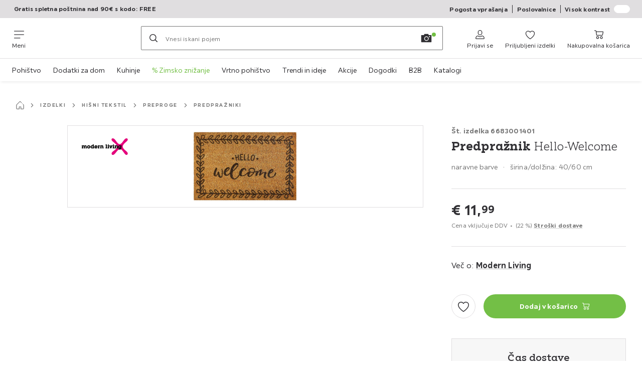

--- FILE ---
content_type: text/html; charset=utf-8
request_url: https://www.moemax.si/p/modern-living-predpraznik-hello-welcome-006683001401
body_size: 42148
content:

<!DOCTYPE html>
<!--
@@@@@@@@@@@@@@@@@@@@@@@@@@@@@@@@@@@@@@@@@@@@@@@@@@@@@@@@@@@@@@@@@@@@@@@@
@@@@@             Thanks for visiting! Wanna join us?              @@@@@
@@@@@  We are looking for curious colleagues! Check our offers on  @@@@@
@@@@@                 https://xxxl.digital/jobs                    @@@@@
@@@@@@@@@@@@@@@@@@@@@@@@@@@@@@@@@@@@@@@@@@@@@@@@@@@@@@@@@@@@@@@@@@@@@@@@
-->
<html lang="sl-SI">
  <head>
    <meta charset="UTF-8">
    <link href="https://media.moemax.com" rel="preconnect" crossorigin />
    <title data-rh="true">Predpražnik Hello-Welcome spletno naročilo ➤ mömax</title>
    <meta data-rh="true" content="width=device-width, initial-scale=1, minimum-scale=1, shrink-to-fit=no" name="viewport"/><meta data-rh="true" content="telephone=no" name="format-detection"/><meta data-rh="true" content="index, follow" name="robots"/><meta data-rh="true" content="#ec008c" name="msapplication-TileColor"/><meta data-rh="true" content="/assets/mstile-144x144.mmx.6b04b477c769bda19cce.png" name="msapplication-TileImage"/><meta data-rh="true" content="/assets/browserconfig.mmx.51a0a5dbf317f3859f56.xml" name="msapplication-config"/><meta data-rh="true" content="#ec008c" name="theme-color"/><meta data-rh="true" content="mömax" name="apple-mobile-web-app-title"/><meta data-rh="true" content="mömax" name="application-name"/><meta data-rh="true" content="yes" name="mobile-web-app-capable"/><meta data-rh="true" content="black" name="apple-mobile-web-app-status-bar-style"/><meta data-rh="true" content="Predpražnik Hello-Welcome spletno naročilo ➤ mömax" property="og:title"/><meta data-rh="true" content="Modern Living Predpražnik Hello-Welcome ✓ Brezplačno vračilo v 14 dneh ✓ Brezplačna poštnina nad 90€ ✓ V poslovalnici ali na spletu ✓" property="og:description"/><meta data-rh="true" content="https://www.moemax.si/p/modern-living-predpraznik-hello-welcome-006683001401" property="og:url"/><meta data-rh="true" content="https://media.moemax.com/i/moemax/PIl1MzbcaG1MfY5rj4Ki_5vQ/?fmt=auto&amp;%24dq%24=&amp;w=1200&amp;h=630" property="og:image"/><meta data-rh="true" content="product" property="og:type"/><meta data-rh="true" content="11.99" property="product:price:amount"/><meta data-rh="true" content="EUR" property="product:price:currency"/><meta data-rh="true" content="mömax" property="og:site_name"/><meta data-rh="true" content="instock" property="og:availability"/><meta data-rh="true" content="Modern Living" property="og:brand"/><meta data-rh="true" content="Modern Living Predpražnik Hello-Welcome ✓ Brezplačno vračilo v 14 dneh ✓ Brezplačna poštnina nad 90€ ✓ V poslovalnici ali na spletu ✓" name="description"/>
    <script type="text/javascript" src="/ruxitagentjs_ICA15789NPRTUVXfghqrux_10329260115094557.js" data-dtconfig="rid=RID_1789952927|rpid=-2071900608|domain=moemax.si|reportUrl=https://bf66963gpm.bf.dynatrace.com/bf|uam=1|app=ef9a145d5abbf93d|ssc=1|coo=1|cors=1|cssm=l|owasp=1|featureHash=ICA15789NPRTUVXfghqrux|uana=data-purpose|xb=graphql^bs?operationName^emessages^pservices.xxxlgroup.com^bs/clickstream^pwww^bs.google-analytics^bs.com^piadvize^bs.com^pdoubleclick^bs.net^p^bs/api^bs/tracking^p^bs/commands^pmouseflow^bs.com|rdnt=2|uxrgce=1|cuc=u82drtn2|mel=100000|expw=1|dpvc=1|md=mdcc1=bxxxl.statistics.user.user_id,mdcc2=bxxxl.statistics.user.session_id,mdcc3=bxxxl.statistics.page.pagetype[1],mdcc4=bdocument.domain,mdcc5=bxxxl.statistics.shop.rail,mdcc6=bxxxl.statistics.page.pagetype[1],mdcc7=bxxxl.statistics.shop.country,mdcc8=bidzCustomData.cart_amount,mdcc9=bxxxl.statistics.shop.rail,mdcc10=bdocument.domain|lastModification=1769411416516|mdp=mdcc6,mdcc8,mdcc9,mdcc10|tp=500,50,0|srbbv=2|agentUri=/ruxitagentjs_ICA15789NPRTUVXfghqrux_10329260115094557.js" data-config='{"revision":1769411416516,"beaconUri":"https://bf66963gpm.bf.dynatrace.com/bf","agentUri":"/ruxitagentjs_ICA15789NPRTUVXfghqrux_10329260115094557.js","environmentId":"u82drtn2","modules":"ICA15789NPRTUVXfghqrux"}' data-envconfig='{"tracestateKeyPrefix":"d573fba5-2794ef2b"}' data-appconfig='{"app":"ef9a145d5abbf93d","userInteractionCapture":["all"],"requestExclusions":"graphql\\?operationName=messages|services.xxxlgroup.com\\/clickstream|www\\.google-analytics\\.com|iadvize\\.com|doubleclick\\.net|\\/api\\/tracking|\\/commands|mouseflow\\.com"}' async></script><link data-rh="true" href="/assets/apple-touch-icon.mmx.ef027fec7ba70eb29180.png" rel="apple-touch-icon"/><link data-rh="true" href="/assets/apple-touch-icon-180x180.mmx.ef027fec7ba70eb29180.png" rel="apple-touch-icon" sizes="180x180"/><link data-rh="true" href="/assets/apple-touch-icon-167x167.mmx.decd600697c779775980.png" rel="apple-touch-icon" sizes="167x167"/><link data-rh="true" href="/assets/apple-touch-icon-152x152.mmx.7236b89942551fd92e04.png" rel="apple-touch-icon" sizes="152x152"/><link data-rh="true" href="/assets/apple-touch-icon-120x120.mmx.f0b4d27227e022ef2455.png" rel="apple-touch-icon" sizes="120x120"/><link data-rh="true" href="/assets/favicon-32x32.mmx.ad0aa5cfab6dd503267e.png" rel="icon" sizes="32x32" type="image/png"/><link data-rh="true" href="/assets/favicon-16x16.mmx.f88d086833dfdfc50538.png" rel="icon" sizes="16x16" type="image/png"/><link data-rh="true" href="/assets/favicon.mmx.05c6e629c02399ae2eab.ico" rel="shortcut icon"/><link data-rh="true" color="#ec008c" href="data:image/svg+xml;charset=utf-8,%3Csvg xmlns=&#x27;http://www.w3.org/2000/svg&#x27; width=&#x27;933.333&#x27; height=&#x27;933.333&#x27; version=&#x27;1.0&#x27; viewBox=&#x27;0 0 700 700&#x27;%3E%3Cpath d=&#x27;M592.5 38.6c-6.2 1.5-7.7 2-16 6.2-15.3 7.6-35 25.8-56.9 52.2-1.5 1.9-16.7 22.1-33.8 44.7-17 22.7-31.4 41.8-32.1 42.5s-3 3.6-5.2 6.3c-18.6 23.3-39.3 43.4-55 53.2-30 19-60 17.4-92-4.8-16.7-11.6-37.7-33.5-58.5-60.9-3.6-4.7-7-9.2-7.7-10s-6-8-11.8-16-11.5-15.6-12.5-17-5.9-7.9-10.9-14.5c-30.2-40.3-53.7-63.4-75.1-73.7-4.7-2.2-9.4-4.4-10.5-4.9-10.2-4-30.5-4.3-41.4-.4-5.9 2-14.5 8-18 12.3-10.9 13.9-11.6 37.2-1.6 53.7 1.4 2.2 3.2 5.3 4.1 7 6 10.8 28.2 33.4 54.9 56 7.2 6.1 14.1 12 15.5 13.2 1.4 1.1 5.9 4.9 10 8.2 4.1 3.4 8.6 7.2 10 8.4s5.7 4.9 9.5 8.2c57.7 49.2 85.7 87.1 92.5 125.2 1.3 7.3 1.6 23 .5 29.1-.4 2.3-.8 5.2-1 6.5-.4 3.1-3.3 14.2-4.7 17.5-3 7.4-4.2 10.2-7 15.5-3.9 7.7-8.4 14.7-15 23.3-8.2 10.6-9.5 12-19.8 22.4-8.7 8.6-13.1 12.7-28.5 26.1-2.8 2.4-12.2 10-20.9 16.9-55.2 43.4-65.9 52.5-81.8 69.7-4.9 5.4-14 18.7-16.8 24.8-6.2 13.3-8 27.2-5 39.5 3.6 15.2 14.2 29 26.8 34.8 5 2.4 6.9 2.7 15.7 2.6 8.2 0 11.5-.6 18-2.8 13-4.4 28.6-13.8 40.7-24.4 3.8-3.3 23.3-22.9 26.8-26.8 8.7-9.8 21.5-25.3 34.1-40.9 7.9-9.9 14.6-18.2 14.9-18.5s4.1-5 8.4-10.5c14-17.6 25.6-30.6 41.6-46.5 21.9-21.9 39.2-34.6 58.9-43.1 11.6-5 20.5-6.8 31.1-6.4 30.3 1.3 58.9 21.8 97.6 70 8.3 10.3 22.9 30.4 51.9 71 31.2 43.7 52.2 66 70.3 74.7 16.4 7.8 38.1 3 51.9-11.5 19.2-20.1 19.8-46.4 1.7-75.4-2.5-4-5.1-7.9-5.7-8.5-.7-.7-4-4.7-7.4-8.8-3.3-4.1-11.9-13.1-18.9-20-11.8-11.5-15.9-15.2-25.4-23.4-14.7-12.7-41.4-36-43.3-37.9-24.3-23.1-34.4-33.8-45.4-48.2-20.4-26.9-29.7-52.4-28.7-79.5.3-9.5.5-10.9 1.9-18.5.4-2.2.9-4.7 1-5.5.9-4.7 7.4-20.9 11.8-29.5 11-21.5 26.7-41.5 53.1-68.1 14.7-14.7 20.7-20.4 39-36.9 9.6-8.7 9.9-8.9 23.7-21.5 36.6-33.5 53.2-54.9 56.9-73.5 2.5-12-.8-26.5-8.1-36.1-11.1-14.6-32.8-21.6-52.4-16.8&#x27;/%3E%3C/svg%3E" rel="mask-icon"/><link data-rh="true" href="/assets/iphone5_splash.mmx.de845f231f343317e956.png" media="(device-width: 320px) and (device-height: 568px) and (-webkit-device-pixel-ratio: 2)" rel="apple-touch-startup-image"/><link data-rh="true" href="/assets/iphone6_splash.mmx.fa91bdb743fe8428b087.png" media="(device-width: 375px) and (device-height: 667px) and (-webkit-device-pixel-ratio: 2)" rel="apple-touch-startup-image"/><link data-rh="true" href="/assets/iphoneplus_splash.mmx.7a4cd9468fb6d4feb3be.png" media="(device-width: 621px) and (device-height: 1104px) and (-webkit-device-pixel-ratio: 3)" rel="apple-touch-startup-image"/><link data-rh="true" href="/assets/iphonex_splash.mmx.3f7c6784f9f09fbabc65.png" media="(device-width: 375px) and (device-height: 812px) and (-webkit-device-pixel-ratio: 3)" rel="apple-touch-startup-image"/><link data-rh="true" href="/assets/iphonexr_splash.mmx.b2aff2c7d599dfaf3fc6.png" media="(device-width: 414px) and (device-height: 896px) and (-webkit-device-pixel-ratio: 2)" rel="apple-touch-startup-image"/><link data-rh="true" href="/assets/iphonexsmax_splash.mmx.8856ad4ab4f1d7e448a2.png" media="(device-width: 414px) and (device-height: 896px) and (-webkit-device-pixel-ratio: 3)" rel="apple-touch-startup-image"/><link data-rh="true" href="/assets/ipad_splash.mmx.d962fb11231a4c01748d.png" media="(device-width: 768px) and (device-height: 1024px) and (-webkit-device-pixel-ratio: 2)" rel="apple-touch-startup-image"/><link data-rh="true" href="/assets/ipadpro1_splash.mmx.cb2cdfc3aac65369b210.png" media="(device-width: 834px) and (device-height: 1112px) and (-webkit-device-pixel-ratio: 2)" rel="apple-touch-startup-image"/><link data-rh="true" href="/assets/ipadpro3_splash.mmx.0c96fe74e06c9041455c.png" media="(device-width: 834px) and (device-height: 1194px) and (-webkit-device-pixel-ratio: 2)" rel="apple-touch-startup-image"/><link data-rh="true" href="/assets/ipadpro2_splash.mmx.738fab7ac5c52dbd6b42.png" media="(device-width: 1024px) and (device-height: 1366px) and (-webkit-device-pixel-ratio: 2)" rel="apple-touch-startup-image"/><link data-rh="true" href="/assets/site.webmanifest" rel="manifest"/><link data-rh="true" href="https://www.moemax.si/p/modern-living-predpraznik-hello-welcome-006683001401" rel="canonical"/><link data-rh="true" href="https://www.moemax.at/p/modern-living-fussmatte-hello-welcome-in-naturfarben-ca-40x60cm-006683001401" hreflang="de-AT" rel="alternate"/><link data-rh="true" href="https://www.moemax.ch/p/modern-living-fussmatte-hello-welcome-in-naturfarben-ca-40x60cm-006683001401" hreflang="de-CH" rel="alternate"/><link data-rh="true" href="https://www.moemax.de/p/modern-living-fussmatte-hello-welcome-in-naturfarben-ca-40x60cm-006683001401" hreflang="de-DE" rel="alternate"/><link data-rh="true" href="https://www.moemax.hr/p/modern-living-otirac-hello-welcome-006683001401" hreflang="hr-HR" rel="alternate"/><link data-rh="true" href="https://www.moemax.hu/p/modern-living-labtoerlo-hello-welcome-40-60cm-006683001401" hreflang="hu-HU" rel="alternate"/><link data-rh="true" href="https://www.moemax.si/p/modern-living-predpraznik-hello-welcome-006683001401" hreflang="sl-SI" rel="alternate"/>
    <link data-chunk="main" rel="stylesheet" href="https://assets.moemax.com/webshop/mmx/./assets/css/91ca115d5c1e383238de.css" crossorigin="anonymous">
<link data-chunk="main" rel="stylesheet" href="https://assets.moemax.com/webshop/mmx/./assets/css/1fbb11abec155649a78e.css" crossorigin="anonymous">
<link data-chunk="main" rel="stylesheet" href="https://assets.moemax.com/webshop/mmx/./assets/css/0e8c4e9f6b7e07ce207c.css" crossorigin="anonymous">
<link data-chunk="SeasonalGimmick" rel="stylesheet" href="https://assets.moemax.com/webshop/mmx/./assets/css/243c3e3e7ae8b5d3924b.css" crossorigin="anonymous">
<link data-chunk="RelatedProductsModal" rel="stylesheet" href="https://assets.moemax.com/webshop/mmx/./assets/css/17ca748d61de7dc62804.css" crossorigin="anonymous">
<link data-chunk="productDetail" rel="stylesheet" href="https://assets.moemax.com/webshop/mmx/./assets/css/5b5cad2eca6ec75165a4.css" crossorigin="anonymous">
<link data-chunk="productDetail" rel="stylesheet" href="https://assets.moemax.com/webshop/mmx/./assets/css/8ac9347b08bdb1825790.css" crossorigin="anonymous">
<link data-chunk="cms" rel="stylesheet" href="https://assets.moemax.com/webshop/mmx/./assets/css/89d0a5b8fd66599210ae.css" crossorigin="anonymous">
<link data-chunk="components-Survey-CSATSurvey" rel="stylesheet" href="https://assets.moemax.com/webshop/mmx/./assets/css/4101b41c8356b07e5462.css" crossorigin="anonymous">
<link data-chunk="countryOverlay" rel="stylesheet" href="https://assets.moemax.com/webshop/mmx/./assets/css/a58d5ec04968b7eccdb8.css" crossorigin="anonymous">
<link data-chunk="TermsAndConditionsModal" rel="stylesheet" href="https://assets.moemax.com/webshop/mmx/./assets/css/67d6c61c5171ee922c2c.css" crossorigin="anonymous">
    <script>window.webShopFrontend={"release_Version":"AppWebshop@1.23.4"};</script>
  </head>

  <body >
    
    <div data-hydrate-root="main" id="root"><div class="_i9ReVx5wcD4q4Dcm"><header data-purpose="header" id="navigation-start" class="_Vkn8Jbi3H6uwkeY9"><div class="_PBpfbGSGul_aVnRn" data-purpose="meta.navigation"><div class="_bbiDltJOlqafPFWA"><div class="_A9xx0js2N0korf9A"><div class="_iDgu8AAgcP_pqHKR" data-purpose="metanav.linkCarousel.content" style="transform:translateY(-0%)"><a aria-hidden="false" data-purpose="metaNavigation.promotion.link" class="_A6dIemK_x0PZSoKc _Ej3IXg5pfH1a2YNs _EAb93Jr_SaMf6lDF _H5F5dLs3OksFW9Cj _AucYWBUCn6PDgXlM" href="/c/akcije"><span class="_NfLe6vEngMythhlc">Gratis spletna poštnina nad 90€ s kodo: FREE</span></a><a aria-hidden="false" data-purpose="metaNavigation.promotion.link" class="_A6dIemK_x0PZSoKc _Ej3IXg5pfH1a2YNs _EAb93Jr_SaMf6lDF _H5F5dLs3OksFW9Cj _AucYWBUCn6PDgXlM" href="/c/e-novice"><span class="_NfLe6vEngMythhlc">Prejmi kupon za 5€</span></a></div></div><div data-testid="metaNav.service.container" class="_mUBR3RsLRDdj8qYZ"><div class="_TaiXm5ewU4DA5ewW" data-purpose="metaNav.service.nodes"><a aria-hidden="false" data-purpose="metaNavigation.service.link" class="_A6dIemK_x0PZSoKc _Ej3IXg5pfH1a2YNs _EAb93Jr_SaMf6lDF _H5F5dLs3OksFW9Cj _mrpsEHtrNFnZCqTw" href="/faq"><span class="_NfLe6vEngMythhlc">Pogosta vprašanja</span></a><a aria-hidden="false" data-purpose="metaNavigation.service.link" class="_A6dIemK_x0PZSoKc _Ej3IXg5pfH1a2YNs _EAb93Jr_SaMf6lDF _H5F5dLs3OksFW9Cj _mrpsEHtrNFnZCqTw" href="/poslovalnice"><span class="_NfLe6vEngMythhlc">Poslovalnice</span></a><input role="switch" id="contrast-toggle-navigation" class="_klvfS7Iu9hlj6btE" type="checkbox"/><label for="contrast-toggle-navigation" class="_eNgB1v3Y4BlpJl__ _AkCqvuGmFJUDi5VL">Visok kontrast<span class="_bvcMp6ZRIEYpjWnp" role="presentation"><i class="_F8X_Nbg_K52B5iMN _ybDJ9s_RIXiJ0OKo" role="presentation"><svg xmlns="http://www.w3.org/2000/svg" viewBox="0 0 24 24"><path d="M12 1.5c2.7 0 5.4 1 7.4 3.1 4.1 4.1 4.1 10.7 0 14.8-2.1 2.1-4.7 3.1-7.4 3.1s-5.4-1-7.4-3.1C.5 15.3.5 8.7 4.6 4.6c2-2.1 4.7-3.1 7.4-3.1M12 0C8.8 0 5.8 1.2 3.5 3.5S0 8.8 0 12s1.2 6.2 3.5 8.5S8.8 24 12 24s6.2-1.2 8.5-3.5S24 15.2 24 12s-1.2-6.2-3.5-8.5S15.2 0 12 0" style="fill:#fff"/><path d="M19.4 4.6C15.3.5 8.7.5 4.6 4.6s-4.1 10.7 0 14.8 10.7 4.1 14.8 0 4.1-10.7 0-14.8m-1 13.8c-3.5 3.5-9.2 3.5-12.7 0L18.4 5.6c3.5 3.6 3.5 9.2 0 12.8" style="fill:#0f0f0f"/><path d="M18.4 5.6 5.6 18.4c3.5 3.5 9.2 3.5 12.7 0s3.6-9.2.1-12.8" style="fill:#fff"/></svg></i></span></label></div></div></div></div><div class="_jK1FBmzdiQWjWeej"><button aria-label="Zamenjaj navigacijo" class="_eZcEOsrRXsmM6qR8 _Kes7ynCOFs5S8DXA" data-purpose="header.button.hamburger" data-toggle="collapse" style="--icon-before-url:url(&quot;data:image/svg+xml;charset=utf-8,%3Csvg xmlns=&#x27;http://www.w3.org/2000/svg&#x27; viewBox=&#x27;0 0 96 96&#x27;%3E%3Cpath d=&#x27;M3 12h90c1.7 0 3 1.3 3 3s-1.3 3-3 3H3c-1.7 0-3-1.3-3-3s1.3-3 3-3m0 33h90c1.7 0 3 1.3 3 3s-1.3 3-3 3H3c-1.7 0-3-1.3-3-3s1.3-3 3-3m0 33h54c1.7 0 3 1.3 3 3s-1.3 3-3 3H3c-1.7 0-3-1.3-3-3s1.3-3 3-3&#x27;/%3E%3C/svg%3E&quot;)" type="button"><span class="_k3JRmYjpLoj0cZi5">Meni</span></button><a aria-hidden="false" aria-label="Möemax" class="_vwHbOmEKwjpEkEla" data-purpose="header.railLogo" href="/"><span class="_JJopxCuW8eok_2JX">Möemax</span><i aria-hidden="true" class="_F8X_Nbg_K52B5iMN _WeF1d5m7Jktz_sC4" role="presentation"><svg xmlns="http://www.w3.org/2000/svg" viewBox="0 0 24 24"/></i></a><a href="#main" class="_STaYLYewD48oytiY">Skoči na glavno vsebino</a><form data-purpose="header.searchBar" class="_R1FhVgk3Gfcw3_xq" role="search" method="GET" action="/s/"><div class="_l1gpaR63aE68syIy __0vzHE2g3A0Lli9Z _bBgn4eB5dzPPu2Q6" data-purpose="header.searchBar.input"><div class="_irAf43tEfRDvoYya"><button aria-label="Iskanje" class="_M1PnHHSvaCkcnyGU _js5EqAGeHLC6BZLc _Kes7ynCOFs5S8DXA" title="" type="submit" data-purpose="header.searchBar.button.submit" data-track-id="searchButton" style="--icon-before-url:url(&quot;data:image/svg+xml;charset=utf-8,%3Csvg xmlns=&#x27;http://www.w3.org/2000/svg&#x27; viewBox=&#x27;0 0 96 96&#x27;%3E%3Cpath d=&#x27;M66.7 72.8c-7 5.7-15.9 9-25.6 9C18.6 81.8.4 63.6.4 41.1S18.6.4 41.1.4s40.7 18.2 40.7 40.7c0 9.7-3.4 18.6-9 25.6.2.1.3.3.5.4L95.1 89c1.7 1.7 1.7 4.5 0 6.2s-4.5 1.7-6.2 0L67.1 73.3c-.1-.2-.3-.3-.4-.5m-25.6.3c17.7 0 32-14.3 32-32s-14.3-32-32-32-32 14.3-32 32 14.4 32 32 32&#x27;/%3E%3C/svg%3E&quot;)"></button></div><input aria-controls="search-suggestions" autoComplete="off" data-track-id="searchBox" enterKeyHint="search" aria-invalid="false" aria-readonly="false" class="_IMBCY2rWXpRHtJzw _l5q_caxFOU26TY9o _oGbh6v1aWXXNTgT3 _BfAwwMiIT3JomYdE" id="searchBox" inputMode="search" name="s" type="search" placeholder="Vnesi iskani pojem" data-purpose="header.searchBar.input.field" value=""/><label class="_uygIeQgJGFBQTADA __sFU6GfqCZm02sEL _Fo9y6DxGvIb7u5PQ" data-optional-symbol="" data-required-symbol="*" for="searchBox">Suche nach Produkten, Marken oder Neuheiten</label><div class="_o51WBtnsw8x2_eZB"><div class="_TpPobZr_qfkfDO5T"><button class="__u4rMg8eVxMRVKql" aria-label="Izbriši iskani pojem" data-testid="cancel.button" type="reset" tabindex="0"><i aria-hidden="true" class="_F8X_Nbg_K52B5iMN _inwR9iQK1nPL_com" role="presentation"><svg xmlns="http://www.w3.org/2000/svg" viewBox="0 0 96 96"><path d="M48.09 36.08C59.53 24.855 71.012 13.67 82.343 2.34a9.5 9.5 0 0 1 1.16-.96C84.635.61 85.9.201 87.247.03 87.75 0 87.745 0 88.251 0c1.186.074 2.316.326 3.381.868a8.07 8.07 0 0 1 4.332 6.375c.08.835.027 1.68-.157 2.498-.298 1.336-.94 2.498-1.806 3.545-11.116 11.838-22.545 23.373-34.085 34.8 11.225 11.44 22.41 22.922 33.741 34.253.813.866 1.466 1.823 1.87 2.948a8.02 8.02 0 0 1 0 5.419 8 8 0 0 1-1.206 2.193 8.06 8.06 0 0 1-7.074 3.062 8 8 0 0 1-3.32-1.08 9.5 9.5 0 0 1-1.217-.884c-11.838-11.116-23.373-22.545-34.8-34.085-11.44 11.225-22.922 22.41-34.253 33.741-.866.813-1.823 1.466-2.947 1.87a8 8 0 0 1-2.961.47 8.06 8.06 0 0 1-6.635-3.925 8 8 0 0 1-1.079-4.825 8 8 0 0 1 1.079-3.319 9.5 9.5 0 0 1 .885-1.218c11.116-11.838 22.544-23.373 34.085-34.8-11.225-11.44-22.41-22.922-33.74-34.253-.931-.99-1.645-2.111-2.026-3.425a8.07 8.07 0 0 1 2.025-7.889A8 8 0 0 1 4.368.868C5.433.326 6.563.074 7.748 0c.503 0 .5 0 1.005.031.502.064.991.141 1.479.283 1.147.333 2.143.924 3.058 1.681C25.128 13.111 36.663 24.54 48.09 36.08"/></svg></i></button><div class="_ZGw8Av8yAZCv1b88"><button aria-label="Iskanje s sliko" class="_M1PnHHSvaCkcnyGU _d1U9hEZTXM8KBtJi _sYIxxvCfc0qeVMKI _Kes7ynCOFs5S8DXA" title="" type="button" data-purpose="image.search.modal.open" style="--icon-before-url:url(&quot;data:image/svg+xml;charset=utf-8,%3Csvg xmlns=&#x27;http://www.w3.org/2000/svg&#x27; viewBox=&#x27;0 0 24 24&#x27;%3E%3Cpath fill-rule=&#x27;evenodd&#x27; d=&#x27;M22.42 5.33h-5.28l-.62-1.75a.76.76 0 0 0-.71-.5H8.19a.76.76 0 0 0-.71.5l-.62 1.75H1.58a.76.76 0 0 0-.75.75v14.09a.76.76 0 0 0 .75.75h20.84a.76.76 0 0 0 .75-.75V6.08a.76.76 0 0 0-.75-.75M12.274 8.2a4.93 4.93 0 1 0-.02 9.86 4.93 4.93 0 0 0 .02-9.86m0 8.35a3.43 3.43 0 1 1 3.42-3.43 3.44 3.44 0 0 1-3.42 3.43m7.434-6.678a1.17 1.17 0 0 1-.651.198 1.16 1.16 0 0 1-1.17-1.16 1.17 1.17 0 1 1 1.82.962Z&#x27; clip-rule=&#x27;evenodd&#x27;/%3E%3C/svg%3E&quot;)"></button></div></div></div></div></form><div class="_JGqCj0yQYVXIWEPz"><div class="_iSBNLrdpI2Cgpq_X _r9rgTg7AIznhkjsT"><button data-testid="actionIcon.button" class="_mWhAXJo09SuCh3Lw _DtDydyrWiMMdMFig _Kes7ynCOFs5S8DXA" style="--icon-before-url:url(&quot;data:image/svg+xml;charset=utf-8,%3Csvg xmlns=&#x27;http://www.w3.org/2000/svg&#x27; viewBox=&#x27;0 0 24 24&#x27;%3E%3Cpath d=&#x27;M12 13.52a5.26 5.26 0 0 1-5.25-5.25V6.5a5.25 5.25 0 1 1 10.5 0v1.77A5.26 5.26 0 0 1 12 13.52m0-10.77A3.75 3.75 0 0 0 8.25 6.5v1.77a3.75 3.75 0 0 0 7.5 0V6.5A3.75 3.75 0 0 0 12 2.75m9 20H3.05a1.76 1.76 0 0 1-1.661-1.197 1.8 1.8 0 0 1-.089-.723 6.77 6.77 0 0 1 5.25-6.46 1.72 1.72 0 0 1 1.7.48 5.24 5.24 0 0 0 7.5 0 1.72 1.72 0 0 1 1.7-.48 6.79 6.79 0 0 1 5.25 6.46 1.78 1.78 0 0 1-1.023 1.76 1.8 1.8 0 0 1-.677.16M7 15.81A5.28 5.28 0 0 0 2.8 21a.27.27 0 0 0 .06.2.26.26 0 0 0 .19.08H21a.26.26 0 0 0 .19-.08.27.27 0 0 0 .06-.2A5.28 5.28 0 0 0 17 15.81a.24.24 0 0 0-.2.09 6.74 6.74 0 0 1-9.64 0 .28.28 0 0 0-.16-.09&#x27;/%3E%3C/svg%3E&quot;)" state="[object Object]" data-purpose="header.login.actionIcon" aria-label="Prijavi se" type="button"><span class="_S4Xnh4sD1w32FKKU">Prijavi se</span></button></div><div class="_iSBNLrdpI2Cgpq_X"><a aria-hidden="false" aria-label="Priljubljeni 0 izdelki " class="_mWhAXJo09SuCh3Lw _DtDydyrWiMMdMFig _Kes7ynCOFs5S8DXA" data-purpose="wxs.header.actions.favourites" style="--icon-before-url:url(&quot;data:image/svg+xml;charset=utf-8,%3Csvg xmlns=&#x27;http://www.w3.org/2000/svg&#x27; viewBox=&#x27;0 0 24 24&#x27;%3E%3Cpath d=&#x27;M12 23.07a.8.8 0 0 1-.4-.11C11.17 22.68 1 16.15 1 9.18a6.25 6.25 0 0 1 11-4.06 6.25 6.25 0 0 1 11 4.06c0 7-10.17 13.5-10.6 13.78a.8.8 0 0 1-.4.11M7.25 4.43A4.75 4.75 0 0 0 2.5 9.18c0 5.43 7.64 11 9.5 12.24 1.86-1.26 9.5-6.81 9.5-12.24a4.75 4.75 0 0 0-8.85-2.39.78.78 0 0 1-1.3 0 4.76 4.76 0 0 0-4.1-2.36&#x27;/%3E%3C/svg%3E&quot;)" href="/favourites"><span class="_S4Xnh4sD1w32FKKU">Priljubljeni izdelki</span></a></div><div class="_iSBNLrdpI2Cgpq_X"><a aria-hidden="false" aria-label="Moja nakupovalna košarica 0 izdelki " class="_mWhAXJo09SuCh3Lw _DtDydyrWiMMdMFig _Kes7ynCOFs5S8DXA" data-purpose="wxs.header.actions.cart" style="--icon-before-url:url(&quot;data:image/svg+xml;charset=utf-8,%3Csvg xmlns=&#x27;http://www.w3.org/2000/svg&#x27; viewBox=&#x27;0 0 24 24&#x27;%3E%3Cpath d=&#x27;M7.46 14.46A1.71 1.71 0 0 1 5.82 13L4.49 3.4a.19.19 0 0 0-.19-.15H1.77a.75.75 0 0 1 0-1.5h2.57A1.73 1.73 0 0 1 6 3.17l.16 1.19h15.41q.195-.027.39 0a1.38 1.38 0 0 1 1 1.69l-1.46 7a1.81 1.81 0 0 1-1.66 1.38zm-1.11-8.6 1 7a.21.21 0 0 0 .19.14h12.23a.27.27 0 0 0 .23-.22l1.45-6.89zM9 22.25A3.25 3.25 0 1 1 12.25 19 3.26 3.26 0 0 1 9 22.25m0-5A1.75 1.75 0 1 0 10.75 19 1.76 1.76 0 0 0 9 17.25m7.194 4.452A3.25 3.25 0 0 0 18 22.25 3.26 3.26 0 0 0 21.25 19a3.25 3.25 0 1 0-5.056 2.702m.834-4.157A1.75 1.75 0 0 1 18 17.25 1.76 1.76 0 0 1 19.75 19a1.75 1.75 0 1 1-2.722-1.455&#x27;/%3E%3C/svg%3E&quot;)" href="/cart"><span class="_S4Xnh4sD1w32FKKU">Nakupovalna košarica</span></a></div></div><div class="_PQWtmfYqhTa4yGY8" data-purpose="header.overlay" role="presentation"></div><nav class="_hd6QjqlhCyzJrYj7 _Rddw9mGsXV3Cj4Ym" data-purpose="mainNavigation.container"><ul class="_OX_F91LqxwVLrij_"><li class="_Ktmq19E26FJSl7AA"><a aria-haspopup="true" aria-hidden="false" class="_ioEAXTarkdmIPJUI" data-purpose="mainNavigation.link" href="/c/pohistvo">Pohištvo</a></li><li class="_Ktmq19E26FJSl7AA"><a aria-haspopup="true" aria-hidden="false" class="_ioEAXTarkdmIPJUI" data-purpose="mainNavigation.link" href="/c/dodatki-za-dom">Dodatki za dom</a></li><li class="_Ktmq19E26FJSl7AA"><a aria-haspopup="true" aria-hidden="false" class="_ioEAXTarkdmIPJUI" data-purpose="mainNavigation.link" href="/c/kuhinje" rel="noreferrer noopener" target="_blank">Kuhinje</a></li><li class="_Ktmq19E26FJSl7AA"><a aria-haspopup="false" aria-hidden="false" class="_ioEAXTarkdmIPJUI _HAduhRXDQRz7cGdL" data-purpose="mainNavigation.link" href="/c/zimska-razprodaja">% Zimsko znižanje</a></li><li class="_Ktmq19E26FJSl7AA"><a aria-haspopup="true" aria-hidden="false" class="_ioEAXTarkdmIPJUI" data-purpose="mainNavigation.link" href="/vrtno-pohistvo-C16">Vrtno pohištvo</a></li><li class="_Ktmq19E26FJSl7AA"><a aria-haspopup="true" aria-hidden="false" class="_ioEAXTarkdmIPJUI" data-purpose="mainNavigation.link" href="/c/aktualno">Trendi in ideje</a></li><li class="_Ktmq19E26FJSl7AA"><a aria-haspopup="true" aria-hidden="false" class="_ioEAXTarkdmIPJUI" data-purpose="mainNavigation.link" href="/c/akcije" rel="noreferrer noopener" target="_blank">Akcije</a></li><li class="_Ktmq19E26FJSl7AA"><a aria-haspopup="false" aria-hidden="false" class="_ioEAXTarkdmIPJUI" data-purpose="mainNavigation.link" href="/c/dogodki">Dogodki</a></li><li class="_Ktmq19E26FJSl7AA"><a aria-haspopup="false" aria-hidden="false" class="_ioEAXTarkdmIPJUI" data-purpose="mainNavigation.link" href="/c/b2b">B2B</a></li><li class="_Ktmq19E26FJSl7AA"><a aria-haspopup="false" aria-hidden="false" class="_ioEAXTarkdmIPJUI" data-purpose="mainNavigation.link" href="/c/katalog">Katalogi</a></li></ul></nav></div></header><main id="main" class="_BmuOx7tcZlbTvNKE" tabindex="-1"><div class="_p29pH3n1Up9_OZji" role="status" aria-live="polite" aria-atomic="true" aria-relevant="all"><span></span></div><div class="_z7HmIAM4iMqJMk4L" data-purpose="productDetailPage.container"><div class="_sBgOISgcj_tyU9Ur _VBYzU6S1pf_rN_FU"><script type="application/ld+json">{"@context":"https://schema.org/","@type":"BreadcrumbList","itemListElement":[{"@type":"ListItem","item":"https://www.moemax.si/","name":"Začetna stran","position":1},{"@type":"ListItem","item":"https://www.moemax.si/kategorije/root","name":"Izdelki","position":2},{"@type":"ListItem","item":"https://www.moemax.si/hisni-tekstil-C9","name":"Hišni tekstil","position":3},{"@type":"ListItem","item":"https://www.moemax.si/preproge-C9C5","name":"Preproge","position":4},{"@type":"ListItem","item":"https://www.moemax.si/predprazniki-C9C5C2","name":"Predpražniki","position":5}]}</script><nav class="_tc4ekEAzasI59pN9" aria-label="breadcrumbs"><div class="_JvuTE2QT12pBcTIB"><a aria-hidden="false" aria-label="Začetna stran" data-purpose="breadcrumbs.home" style="--icon-before-url:url(&quot;data:image/svg+xml;charset=utf-8,%3Csvg xmlns=&#x27;http://www.w3.org/2000/svg&#x27; viewBox=&#x27;0 0 96 96&#x27;%3E%3Cpath d=&#x27;M41 2.88a9.85 9.85 0 0 1 14 0l11.74 11.78a3.28 3.28 0 0 1-4.65 4.64L50.32 7.53a3.28 3.28 0 0 0-4.64 0L9.57 43.64a3.25 3.25 0 0 0-1 2.32v40a3.28 3.28 0 0 0 3.28 3.28h23v-23a3.28 3.28 0 0 1 3.28-3.28h19.7a3.28 3.28 0 0 1 3.28 3.28v23h23a3.28 3.28 0 0 0 3.28-3.28V46a3.25 3.25 0 0 0-1-2.32L81.79 39a3.28 3.28 0 0 1 4.64-4.65L91.07 39A9.82 9.82 0 0 1 94 46v40a9.85 9.85 0 0 1-9.85 9.84h-26.3a3.28 3.28 0 0 1-3.28-3.28v-23H41.43v23a3.28 3.28 0 0 1-3.28 3.28H11.89A9.85 9.85 0 0 1 2 85.92V46a9.82 9.82 0 0 1 2.89-7zm33.26 20.66A3.29 3.29 0 1 1 71 26.83a3.29 3.29 0 0 1 3.26-3.29&#x27;/%3E%3C/svg%3E&quot;)" class="_iAUstiVBjyxePc5M _DIgpWWxopD5PbtYk _Kes7ynCOFs5S8DXA" data-name="Začetna stran" href="/"></a></div><ol class="_yUQM7gg_LwvGtIL3"><li class="_cMUel3ZH3EnoNUly _BQc8KR1ENao1WaLk"><a aria-hidden="false" aria-label="Začetna stran" data-purpose="breadcrumbs.home" style="--icon-before-url:url(&quot;data:image/svg+xml;charset=utf-8,%3Csvg xmlns=&#x27;http://www.w3.org/2000/svg&#x27; viewBox=&#x27;0 0 96 96&#x27;%3E%3Cpath d=&#x27;M41 2.88a9.85 9.85 0 0 1 14 0l11.74 11.78a3.28 3.28 0 0 1-4.65 4.64L50.32 7.53a3.28 3.28 0 0 0-4.64 0L9.57 43.64a3.25 3.25 0 0 0-1 2.32v40a3.28 3.28 0 0 0 3.28 3.28h23v-23a3.28 3.28 0 0 1 3.28-3.28h19.7a3.28 3.28 0 0 1 3.28 3.28v23h23a3.28 3.28 0 0 0 3.28-3.28V46a3.25 3.25 0 0 0-1-2.32L81.79 39a3.28 3.28 0 0 1 4.64-4.65L91.07 39A9.82 9.82 0 0 1 94 46v40a9.85 9.85 0 0 1-9.85 9.84h-26.3a3.28 3.28 0 0 1-3.28-3.28v-23H41.43v23a3.28 3.28 0 0 1-3.28 3.28H11.89A9.85 9.85 0 0 1 2 85.92V46a9.82 9.82 0 0 1 2.89-7zm33.26 20.66A3.29 3.29 0 1 1 71 26.83a3.29 3.29 0 0 1 3.26-3.29&#x27;/%3E%3C/svg%3E&quot;)" class="_iAUstiVBjyxePc5M _DIgpWWxopD5PbtYk _Kes7ynCOFs5S8DXA" data-name="Začetna stran" href="/"></a></li><li class="_cMUel3ZH3EnoNUly _Kes7ynCOFs5S8DXA" style="--icon-before-url:url(&quot;data:image/svg+xml;charset=utf-8,%3Csvg xmlns=&#x27;http://www.w3.org/2000/svg&#x27; viewBox=&#x27;0 0 96 96&#x27;%3E%3Cpath d=&#x27;M20.63 89.809c.2 1.099.5 2.098 1.1 3.096 1.6 2.398 4.6 3.596 7.4 2.897 1.1-.3 2-.799 2.9-1.498 14.4-13.485 28.4-27.37 41.8-41.754.4-.499.8-.998 1-1.598.8-1.698.9-3.696.2-5.494-.3-.699-.7-1.398-1.2-1.997-13.5-14.384-27.4-28.369-41.8-41.754-.9-.7-1.8-1.199-2.9-1.498-.9-.2-1.9-.3-2.8-.1-3.7.6-6.2 4.195-5.6 7.891.2 1.399.9 2.597 1.9 3.696l36.2 36.36c-12.2 12.186-24.8 23.973-36.6 36.559-.3.4-.3.4-.6.699-.8 1.498-1.1 2.897-1 4.495&#x27;/%3E%3C/svg%3E&quot;)"><a aria-hidden="false" data-purpose="productBreadcrumbs.link" title="Izdelki" class="_iAUstiVBjyxePc5M" data-name="Izdelki" href="/kategorije/root"><span class="_cu_JB_UP4fsfOrkJ _Le8lIirySlaHXpUZ">Izdelki</span></a></li><li class="_cMUel3ZH3EnoNUly _Kes7ynCOFs5S8DXA" style="--icon-before-url:url(&quot;data:image/svg+xml;charset=utf-8,%3Csvg xmlns=&#x27;http://www.w3.org/2000/svg&#x27; viewBox=&#x27;0 0 96 96&#x27;%3E%3Cpath d=&#x27;M20.63 89.809c.2 1.099.5 2.098 1.1 3.096 1.6 2.398 4.6 3.596 7.4 2.897 1.1-.3 2-.799 2.9-1.498 14.4-13.485 28.4-27.37 41.8-41.754.4-.499.8-.998 1-1.598.8-1.698.9-3.696.2-5.494-.3-.699-.7-1.398-1.2-1.997-13.5-14.384-27.4-28.369-41.8-41.754-.9-.7-1.8-1.199-2.9-1.498-.9-.2-1.9-.3-2.8-.1-3.7.6-6.2 4.195-5.6 7.891.2 1.399.9 2.597 1.9 3.696l36.2 36.36c-12.2 12.186-24.8 23.973-36.6 36.559-.3.4-.3.4-.6.699-.8 1.498-1.1 2.897-1 4.495&#x27;/%3E%3C/svg%3E&quot;)"><a aria-hidden="false" data-purpose="productBreadcrumbs.link" title="Hišni tekstil" class="_iAUstiVBjyxePc5M" data-name="Hišni tekstil" href="/hisni-tekstil-C9"><span class="_cu_JB_UP4fsfOrkJ _Le8lIirySlaHXpUZ">Hišni tekstil</span></a></li><li class="_cMUel3ZH3EnoNUly _Kes7ynCOFs5S8DXA" style="--icon-before-url:url(&quot;data:image/svg+xml;charset=utf-8,%3Csvg xmlns=&#x27;http://www.w3.org/2000/svg&#x27; viewBox=&#x27;0 0 96 96&#x27;%3E%3Cpath d=&#x27;M20.63 89.809c.2 1.099.5 2.098 1.1 3.096 1.6 2.398 4.6 3.596 7.4 2.897 1.1-.3 2-.799 2.9-1.498 14.4-13.485 28.4-27.37 41.8-41.754.4-.499.8-.998 1-1.598.8-1.698.9-3.696.2-5.494-.3-.699-.7-1.398-1.2-1.997-13.5-14.384-27.4-28.369-41.8-41.754-.9-.7-1.8-1.199-2.9-1.498-.9-.2-1.9-.3-2.8-.1-3.7.6-6.2 4.195-5.6 7.891.2 1.399.9 2.597 1.9 3.696l36.2 36.36c-12.2 12.186-24.8 23.973-36.6 36.559-.3.4-.3.4-.6.699-.8 1.498-1.1 2.897-1 4.495&#x27;/%3E%3C/svg%3E&quot;)"><a aria-hidden="false" data-purpose="productBreadcrumbs.link" title="Preproge" class="_iAUstiVBjyxePc5M" data-name="Preproge" href="/preproge-C9C5"><span class="_cu_JB_UP4fsfOrkJ _Le8lIirySlaHXpUZ">Preproge</span></a></li><li class="_cMUel3ZH3EnoNUly _Kes7ynCOFs5S8DXA" style="--icon-before-url:url(&quot;data:image/svg+xml;charset=utf-8,%3Csvg xmlns=&#x27;http://www.w3.org/2000/svg&#x27; viewBox=&#x27;0 0 96 96&#x27;%3E%3Cpath d=&#x27;M20.63 89.809c.2 1.099.5 2.098 1.1 3.096 1.6 2.398 4.6 3.596 7.4 2.897 1.1-.3 2-.799 2.9-1.498 14.4-13.485 28.4-27.37 41.8-41.754.4-.499.8-.998 1-1.598.8-1.698.9-3.696.2-5.494-.3-.699-.7-1.398-1.2-1.997-13.5-14.384-27.4-28.369-41.8-41.754-.9-.7-1.8-1.199-2.9-1.498-.9-.2-1.9-.3-2.8-.1-3.7.6-6.2 4.195-5.6 7.891.2 1.399.9 2.597 1.9 3.696l36.2 36.36c-12.2 12.186-24.8 23.973-36.6 36.559-.3.4-.3.4-.6.699-.8 1.498-1.1 2.897-1 4.495&#x27;/%3E%3C/svg%3E&quot;)"><a aria-current="page" aria-hidden="false" data-purpose="productBreadcrumbs.link" title="Predpražniki" class="_iAUstiVBjyxePc5M" data-name="Predpražniki" href="/predprazniki-C9C5C2"><span class="_cu_JB_UP4fsfOrkJ _Le8lIirySlaHXpUZ">Predpražniki</span></a></li></ol></nav></div><div class="_GSvEykLduhC2AZhj _mgVREHkclxh8J7Vn _pEoOx17Y1WWt_wDE"><div class="_GSvEykLduhC2AZhj _r91dx0jr24n0xn7P"><div><div class="_ziBqxKqNTtKosNt7"><div class="_BDMZzBflPyxngNr_"><div class="_mHbBgh6h4ex2cMcs _bSFR94SnLP82xtE7" data-purpose="deck.area" role="group"><div class="_aPf7tAPYD6fT2h_I _S8a2FFSbUyrDBUBT _ekikjyN1JQtKgx8k"><img alt="Predpražnik Hello-Welcome - naravne barve, Moderno, naravni materiali (40/60cm) - Modern Living" class="_onQMr2eeBEf_FNjX _K2idXcCeGlrgz9g5" loading="eager" data-purpose="imageSlider.stageImage" fetchpriority="high" tabindex="0" src="https://media.moemax.com/i/moemax/PIl1MzbcaG1MfY5rj4Ki_5vQ/?fmt=auto&amp;%24hq%24=&amp;w=1200" width="1200"/><img alt="Modern Living" src="https://media.moemax.com/i/moemax/NCLqW0JLh80_Qp85Cuadzdkw/VAT-P-Marken-Landscape_STJA24.png?fmt=auto&amp;%24dq%24=&amp;w=332" width="332" class="_jQeAxT2FaOINF0aN _pG7LGgleUT1GDJqx"/></div></div><span class="_XVGccYzcuU6NCZ5f">1<!-- --> / <!-- -->1</span></div></div></div></div><div class="_sBgOISgcj_tyU9Ur _wq86NBhvraYfB7Qa _QtJksVqkgXfuViSX" data-purpose="productDetailPage.data.rightContainer"><header class="_KvFxkQ5qpH2MrDfT"><div class="_MjHizJ4SvHN8NM4y _XMneb01ABhV3iB77" data-purpose="product.productNumber">Št. izdelka<!-- --> <!-- -->6683001401</div><h1 data-purpose="productName.heading-3-h1" class="_J0LlEhhuRF7DzqEC _HVBLS1fxQMiVPtjt _ARQ_bNsLSSUtcJ6Z _Hcuhsnsp9T_9LHEJ _Khg79gZ7bG2VRI2a"><span class="_YIOvemUmsX3ZomQh">Predpražnik</span> Hello-Welcome</h1> <button class="_Hli6u0h2Stf5jPri _FhotmCyC34oNEHAV _zqo7DGeQsSgGtuYq" type="button" data-purpose="product.attributes"><span class="_IPrNovvH4FtyH5rG" data-purpose="product.productAttributes"><span class="_zlWCVPBtXza7jb5P _HgFtMvwxUnzbZRMU">naravne barve</span><span class="_zlWCVPBtXza7jb5P _HgFtMvwxUnzbZRMU">širina/dolžina: <!-- -->40/60 cm</span></span></button><div role="dialog" class="_VsKAC1rXbvRvYb9M _pxw58ZDH68vwj0iI"><div class="_Tk2quLwEmFht8tGi"><h3 data-purpose="modal.heading" class="_J0LlEhhuRF7DzqEC _HVBLS1fxQMiVPtjt _ARQ_bNsLSSUtcJ6Z _KOOK7hnM0S6Q7FS5">Podrobnosti izdelka</h3><button aria-label="Zapri" data-purpose="modal.closeButton" style="--icon-after-url:url(&quot;data:image/svg+xml;charset=utf-8,%3Csvg xmlns=&#x27;http://www.w3.org/2000/svg&#x27; viewBox=&#x27;0 0 96 96&#x27;%3E%3Cpath d=&#x27;M48.09 36.08C59.53 24.855 71.012 13.67 82.343 2.34a9.5 9.5 0 0 1 1.16-.96C84.635.61 85.9.201 87.247.03 87.75 0 87.745 0 88.251 0c1.186.074 2.316.326 3.381.868a8.07 8.07 0 0 1 4.332 6.375c.08.835.027 1.68-.157 2.498-.298 1.336-.94 2.498-1.806 3.545-11.116 11.838-22.545 23.373-34.085 34.8 11.225 11.44 22.41 22.922 33.741 34.253.813.866 1.466 1.823 1.87 2.948a8.02 8.02 0 0 1 0 5.419 8 8 0 0 1-1.206 2.193 8.06 8.06 0 0 1-7.074 3.062 8 8 0 0 1-3.32-1.08 9.5 9.5 0 0 1-1.217-.884c-11.838-11.116-23.373-22.545-34.8-34.085-11.44 11.225-22.922 22.41-34.253 33.741-.866.813-1.823 1.466-2.947 1.87a8 8 0 0 1-2.961.47 8.06 8.06 0 0 1-6.635-3.925 8 8 0 0 1-1.079-4.825 8 8 0 0 1 1.079-3.319 9.5 9.5 0 0 1 .885-1.218c11.116-11.838 22.544-23.373 34.085-34.8-11.225-11.44-22.41-22.922-33.74-34.253-.931-.99-1.645-2.111-2.026-3.425a8.07 8.07 0 0 1 2.025-7.889A8 8 0 0 1 4.368.868C5.433.326 6.563.074 7.748 0c.503 0 .5 0 1.005.031.502.064.991.141 1.479.283 1.147.333 2.143.924 3.058 1.681C25.128 13.111 36.663 24.54 48.09 36.08&#x27;/%3E%3C/svg%3E&quot;)" class="_wS9xFTqYoJaaVv6J _rygPX2slTty8Lavs" type="button"></button></div><section data-purpose="modal.body" tabindex="0" class="_sgl7wD9JRevWlWcr"><ul class="_VQmKW_50MwNxK_7G"><li class="_DVHRE_7rHF_3LrZQ"><div class="_CyXm3DzZUhLBqYxv">Splošne navedbe</div><ul class="_scOkeV9rdonRnXuz"><li class="_OdXj59QKfUQdrect _wMrz_rKOT_8cpzo8 _fXssrcM1n0KkPMCV">barva: naravne barve</li></ul></li><li class="_DVHRE_7rHF_3LrZQ"><div class="_CyXm3DzZUhLBqYxv">Dimenzije</div><ul class="_scOkeV9rdonRnXuz"><li class="_OdXj59QKfUQdrect _wMrz_rKOT_8cpzo8 _fXssrcM1n0KkPMCV">širina/dolžina: 40/60 cm</li></ul></li><li class="_DVHRE_7rHF_3LrZQ"><div class="_CyXm3DzZUhLBqYxv">Podrobne informacije</div><ul class="_scOkeV9rdonRnXuz"><li class="_OdXj59QKfUQdrect _wMrz_rKOT_8cpzo8 _fXssrcM1n0KkPMCV">oblika: pravokotno</li><li class="_OdXj59QKfUQdrect _wMrz_rKOT_8cpzo8 _fXssrcM1n0KkPMCV">motiv/dekor/dizajn: besedila</li><li class="_OdXj59QKfUQdrect _wMrz_rKOT_8cpzo8 _fXssrcM1n0KkPMCV">vrsta potiska/tkanja: velurno</li><li class="_OdXj59QKfUQdrect _wMrz_rKOT_8cpzo8 _fXssrcM1n0KkPMCV">material: naravni materiali</li></ul></li><li class="_DVHRE_7rHF_3LrZQ"><div class="_CyXm3DzZUhLBqYxv">Lastnosti izdelkov</div><ul class="_scOkeV9rdonRnXuz"><li class="_OdXj59QKfUQdrect _wMrz_rKOT_8cpzo8 _fXssrcM1n0KkPMCV">naravni materiali: kokosov oreh</li><li class="_OdXj59QKfUQdrect _wMrz_rKOT_8cpzo8 _fXssrcM1n0KkPMCV">delež naravnih materialov: 100 %</li><li class="_OdXj59QKfUQdrect _wMrz_rKOT_8cpzo8 _fXssrcM1n0KkPMCV">področje uporabe: notranja in zunanja uporaba</li></ul></li><li class="_DVHRE_7rHF_3LrZQ"><div class="_CyXm3DzZUhLBqYxv">Prednosti izdelka</div><ul class="_scOkeV9rdonRnXuz"><li class="_OdXj59QKfUQdrect _wMrz_rKOT_8cpzo8 _fXssrcM1n0KkPMCV">posebnosti: nedrseče</li></ul></li><li class="_DVHRE_7rHF_3LrZQ"><div class="_CyXm3DzZUhLBqYxv">Proizvajalec oz. pooblaščeni gospodarski subjekt s sedežem v EU v skladu z Uredbo EU o splošni varnosti proizvodov (GPSR)</div><ul class="_scOkeV9rdonRnXuz"><li class="_OdXj59QKfUQdrect _wMrz_rKOT_8cpzo8 _fXssrcM1n0KkPMCV">Ime: BDSK Handels GmbH & Co KG</li><li class="_OdXj59QKfUQdrect _wMrz_rKOT_8cpzo8 _fXssrcM1n0KkPMCV">Naslov: Mergentheimer Str. 59, 97084 Würzburg Germany</li><li class="_OdXj59QKfUQdrect _wMrz_rKOT_8cpzo8 _fXssrcM1n0KkPMCV">Elektronski naslov: <a href="/cdn-cgi/l/email-protection#a3cacdc5cce3dbdbdbcfd6d7d98dc2d7"><span class="__cf_email__" data-cfemail="7c15121a133c04040410090806521d08">[email&#160;protected]</span></a></li></ul></li></ul></section><button class="_sZjvWRhHZTAYZMJA" type="button">Zapri</button></div></header><div class="_V72VwrwsL22jQTbS"><div class="_FCNCeDMGargrmFin" id="currentPriceId-006683001401" data-purpose="product.price.current">€ 11,<sup class="_s_ZtTUW4oyXLLvAr">99</sup></div><div class="_ZMnvNb832oLjOv8j"><div class="_BNFjLOrX9Kl3YflN _Q2Fa4ifCo9UPfc3g">Cena vključuje DDV</div><div class="_Venj9FyMG4pQBVvn"><span>(22 %)<!-- --> </span><button class="_A6dIemK_x0PZSoKc _iQwzyGhDqMXHbEZg _lr4DY0ECqvsMZxsl _H5F5dLs3OksFW9Cj _Wwbrn2Tq7HqyHXy9" type="button"><span class="_NfLe6vEngMythhlc">Stroški dostave</span></button></div></div></div><div class="_r7yE7AyTWsxshC3F"><span>Več o: </span><a aria-hidden="false" class="_A6dIemK_x0PZSoKc _Ej3IXg5pfH1a2YNs _ZcjHMaalfuNGDbd6 _H5F5dLs3OksFW9Cj _sytineg4A3KoWLyq _HjK7izfE5QW8VRNK" href="/s/?v_brand=modern_living"><span class="_NfLe6vEngMythhlc">Modern Living</span></a></div><div class="_FF4IM5jmu2OjWu_n"><button aria-pressed="false" data-purpose="button.toggle.favourites" data-testid="favourites.unchecked" class="_aY8oeswPMrWsKGXo _yD2s3g7k5FB1Cblu _bBvEGVGC65pClMnS _lo1tcWBzUWgcX6sF _xLvNVPcHIS27OVpP _EZBgvqmGnd97vq3C _F_5njRv7trVThcPg _rygPX2slTty8Lavs _KwLIjdLyaccJQQO6" style="--icon-after-url:url(&quot;data:image/svg+xml;charset=utf-8,%3Csvg xmlns=&#x27;http://www.w3.org/2000/svg&#x27; viewBox=&#x27;0 0 24 24&#x27;%3E%3Cpath d=&#x27;M12 23.07a.8.8 0 0 1-.4-.11C11.17 22.68 1 16.15 1 9.18a6.25 6.25 0 0 1 11-4.06 6.25 6.25 0 0 1 11 4.06c0 7-10.17 13.5-10.6 13.78a.8.8 0 0 1-.4.11M7.25 4.43A4.75 4.75 0 0 0 2.5 9.18c0 5.43 7.64 11 9.5 12.24 1.86-1.26 9.5-6.81 9.5-12.24a4.75 4.75 0 0 0-8.85-2.39.78.78 0 0 1-1.3 0 4.76 4.76 0 0 0-4.1-2.36&#x27;/%3E%3C/svg%3E&quot;)" title="" type="button" aria-label="Dodaj med priljubljene"></button><button data-purpose="checkout.addtocart" data-track-id="addToCartPDP" data-product-id="006683001401" tabindex="0" class="_aY8oeswPMrWsKGXo _yD2s3g7k5FB1Cblu _bBvEGVGC65pClMnS _lo1tcWBzUWgcX6sF _rygPX2slTty8Lavs _GQG3m6CCyJyX8TgF" style="--icon-after-url:url(&quot;data:image/svg+xml;charset=utf-8,%3Csvg xmlns=&#x27;http://www.w3.org/2000/svg&#x27; viewBox=&#x27;0 0 24 24&#x27;%3E%3Cpath d=&#x27;M7.46 14.46A1.71 1.71 0 0 1 5.82 13L4.49 3.4a.19.19 0 0 0-.19-.15H1.77a.75.75 0 0 1 0-1.5h2.57A1.73 1.73 0 0 1 6 3.17l.16 1.19h15.41q.195-.027.39 0a1.38 1.38 0 0 1 1 1.69l-1.46 7a1.81 1.81 0 0 1-1.66 1.38zm-1.11-8.6 1 7a.21.21 0 0 0 .19.14h12.23a.27.27 0 0 0 .23-.22l1.45-6.89zM9 22.25A3.25 3.25 0 1 1 12.25 19 3.26 3.26 0 0 1 9 22.25m0-5A1.75 1.75 0 1 0 10.75 19 1.76 1.76 0 0 0 9 17.25m7.194 4.452A3.25 3.25 0 0 0 18 22.25 3.26 3.26 0 0 0 21.25 19a3.25 3.25 0 1 0-5.056 2.702m.834-4.157A1.75 1.75 0 0 1 18 17.25 1.76 1.76 0 0 1 19.75 19a1.75 1.75 0 1 1-2.722-1.455&#x27;/%3E%3C/svg%3E&quot;)" title="" type="button" aria-label="Predpražnik Hello-Welcome Dodaj v košarico"><span class="_YbpOee3BCglMrMpJ">Dodaj v košarico</span></button></div><div id="availability" class="_Hs65hq7vOwB9z3M0"></div><div class="_k2zCu4I21mt5wgkW" data-purpose="availability.container" data-testid="availability.new.stockLevel"><h3 class="_J0LlEhhuRF7DzqEC _HVBLS1fxQMiVPtjt _ARQ_bNsLSSUtcJ6Z _zzrSt5GEODPfkK9S">Čas dostave</h3><p class="_OdXj59QKfUQdrect _wMrz_rKOT_8cpzo8 _GGhZwcwjd1zfofsj">Preveri čas dostave za mojo lokacijo.</p><div class="_dMuUC3HDeYhHMKlN" role="status" aria-live="polite"></div><div class="_NsY_s8i8QcclZORq"><div class="_l1gpaR63aE68syIy _AW19kQn67xvBl0GY" data-purpose="locationFinder.input"><input autoComplete="off" aria-expanded="false" aria-autocomplete="both" aria-activedescendant="" role="combobox" aria-invalid="false" aria-readonly="false" class="_IMBCY2rWXpRHtJzw _l5q_caxFOU26TY9o _BfAwwMiIT3JomYdE" id="location_finder" inputMode="text" name="zip" type="text" placeholder="Poštna številka/Kraj" data-purpose="locationFinder.input.field" value=""/><label class="_uygIeQgJGFBQTADA __sFU6GfqCZm02sEL" data-optional-symbol="" data-required-symbol="*" for="location_finder">Poštna številka/Kraj</label><div class="_nDQGuUk8pWwhwEXZ"><button aria-label="Pridobi trenutno lokacijo" class="_M1PnHHSvaCkcnyGU _l9tkNDhFq4RY8jBY _Kes7ynCOFs5S8DXA" title="" type="button" data-purpose="locate.button" style="--icon-before-url:url(&quot;data:image/svg+xml;charset=utf-8,%3Csvg xmlns=&#x27;http://www.w3.org/2000/svg&#x27; viewBox=&#x27;0 0 24 24&#x27;%3E%3Cg clip-path=&#x27;url(%23locate-clip-path)&#x27;%3E%3Cpath d=&#x27;M12 7.6c-2.4 0-4.4 2-4.4 4.4s2 4.4 4.4 4.4 4.4-2 4.4-4.4-2-4.4-4.4-4.4m0 7.3c-1.6 0-2.9-1.3-2.9-2.9s1.3-2.9 2.9-2.9 2.9 1.3 2.9 2.9-1.3 2.9-2.9 2.9&#x27;/%3E%3Cpath d=&#x27;M22.5 11.2h-1.7c-.4-4.3-3.8-7.7-8-8V1.5c0-.4-.3-.8-.7-.8s-.8.3-.8.8v1.7c-4.3.4-7.7 3.8-8 8H1.5c-.4 0-.8.3-.8.8s.3.8.8.8h1.8c.4 4.3 3.8 7.7 8 8v1.7c0 .4.3.8.8.8s.7-.3.7-.8v-1.7c4.3-.4 7.7-3.8 8-8h1.7c.4 0 .8-.3.8-.8s-.4-.8-.8-.8M12 19.3c-4 0-7.3-3.3-7.3-7.3S8 4.7 12 4.7 19.3 8 19.3 12 16 19.3 12 19.3&#x27;/%3E%3C/g%3E%3Cdefs%3E%3CclipPath id=&#x27;locate-clip-path&#x27;%3E%3Cpath d=&#x27;M0 0h24v24H0z&#x27;/%3E%3C/clipPath%3E%3C/defs%3E%3C/svg%3E&quot;)"></button></div></div></div></div><div></div><div class="_jIb8Jg5CAJ5ptHTI"><h3 class="_J0LlEhhuRF7DzqEC _HVBLS1fxQMiVPtjt _ARQ_bNsLSSUtcJ6Z _AWdk0Ypa1y5xU3Oo">Servisne storitve</h3><ul class="_SToYuX1MntXcBl_2 _B7Ts49HQXHyRL03L"><li class="_U3NCuMu5MpgHXVjP"><a aria-hidden="false" data-purpose="product.detail.affirmators" href="/c/cancellationTerms_page" rel="noreferrer noopener" target="_blank" class="_A6dIemK_x0PZSoKc _oWU_kno2_n66cstJ _zFiH5XvNwx6kwhf3 _H5F5dLs3OksFW9Cj _sytineg4A3KoWLyq _ASUg9WqkDVk28JrF"><span class="_NfLe6vEngMythhlc">14-dnevno brezplačno vračilo</span></a></li><li class="_U3NCuMu5MpgHXVjP"><a aria-hidden="false" data-purpose="product.detail.affirmators" href="/c/dostava" rel="noreferrer noopener" target="_blank" class="_A6dIemK_x0PZSoKc _oWU_kno2_n66cstJ _zFiH5XvNwx6kwhf3 _H5F5dLs3OksFW9Cj _sytineg4A3KoWLyq _ASUg9WqkDVk28JrF"><span class="_NfLe6vEngMythhlc">Brezplačna poštnina nad 90 €</span></a></li><li class="_U3NCuMu5MpgHXVjP"><a aria-hidden="false" data-purpose="product.detail.affirmators" href="/c/nacini-placila" rel="noreferrer noopener" target="_blank" class="_A6dIemK_x0PZSoKc _oWU_kno2_n66cstJ _zFiH5XvNwx6kwhf3 _H5F5dLs3OksFW9Cj _sytineg4A3KoWLyq _ASUg9WqkDVk28JrF"><span class="_NfLe6vEngMythhlc">Različni načini plačila</span></a></li></ul><button class="_A6dIemK_x0PZSoKc _iQwzyGhDqMXHbEZg _zFiH5XvNwx6kwhf3 _H5F5dLs3OksFW9Cj _sytineg4A3KoWLyq" type="button"><span class="_NfLe6vEngMythhlc">Plačilo in dostava</span></button></div></div></div><div class="_sBgOISgcj_tyU9Ur _fvNxjqvJyoGPZdXG"><h2 class="_J0LlEhhuRF7DzqEC _HVBLS1fxQMiVPtjt _ARQ_bNsLSSUtcJ6Z">O tem izdelku</h2><div class="_difhSH1YehpFqgne _K6y2joah31HRR_YC"> <button id="detailAttributes" class="_h66yi5Zcu8sC0Ew0 _rygPX2slTty8Lavs" style="--icon-after-url:url(&quot;data:image/svg+xml;charset=utf-8,%3Csvg xmlns=&#x27;http://www.w3.org/2000/svg&#x27; viewBox=&#x27;0 0 96 96&#x27;%3E%3Cpath d=&#x27;M20.63 89.809c.2 1.099.5 2.098 1.1 3.096 1.6 2.398 4.6 3.596 7.4 2.897 1.1-.3 2-.799 2.9-1.498 14.4-13.485 28.4-27.37 41.8-41.754.4-.499.8-.998 1-1.598.8-1.698.9-3.696.2-5.494-.3-.699-.7-1.398-1.2-1.997-13.5-14.384-27.4-28.369-41.8-41.754-.9-.7-1.8-1.199-2.9-1.498-.9-.2-1.9-.3-2.8-.1-3.7.6-6.2 4.195-5.6 7.891.2 1.399.9 2.597 1.9 3.696l36.2 36.36c-12.2 12.186-24.8 23.973-36.6 36.559-.3.4-.3.4-.6.699-.8 1.498-1.1 2.897-1 4.495&#x27;/%3E%3C/svg%3E&quot;)" data-purpose="informationSection.modal.button" type="button">Podrobnosti izdelka</button><div role="dialog" class="_VsKAC1rXbvRvYb9M _pxw58ZDH68vwj0iI"><div class="_Tk2quLwEmFht8tGi"><h3 data-purpose="modal.heading" class="_J0LlEhhuRF7DzqEC _HVBLS1fxQMiVPtjt _ARQ_bNsLSSUtcJ6Z _KOOK7hnM0S6Q7FS5">Podrobnosti izdelka</h3><button aria-label="Zapri" data-purpose="modal.closeButton" style="--icon-after-url:url(&quot;data:image/svg+xml;charset=utf-8,%3Csvg xmlns=&#x27;http://www.w3.org/2000/svg&#x27; viewBox=&#x27;0 0 96 96&#x27;%3E%3Cpath d=&#x27;M48.09 36.08C59.53 24.855 71.012 13.67 82.343 2.34a9.5 9.5 0 0 1 1.16-.96C84.635.61 85.9.201 87.247.03 87.75 0 87.745 0 88.251 0c1.186.074 2.316.326 3.381.868a8.07 8.07 0 0 1 4.332 6.375c.08.835.027 1.68-.157 2.498-.298 1.336-.94 2.498-1.806 3.545-11.116 11.838-22.545 23.373-34.085 34.8 11.225 11.44 22.41 22.922 33.741 34.253.813.866 1.466 1.823 1.87 2.948a8.02 8.02 0 0 1 0 5.419 8 8 0 0 1-1.206 2.193 8.06 8.06 0 0 1-7.074 3.062 8 8 0 0 1-3.32-1.08 9.5 9.5 0 0 1-1.217-.884c-11.838-11.116-23.373-22.545-34.8-34.085-11.44 11.225-22.922 22.41-34.253 33.741-.866.813-1.823 1.466-2.947 1.87a8 8 0 0 1-2.961.47 8.06 8.06 0 0 1-6.635-3.925 8 8 0 0 1-1.079-4.825 8 8 0 0 1 1.079-3.319 9.5 9.5 0 0 1 .885-1.218c11.116-11.838 22.544-23.373 34.085-34.8-11.225-11.44-22.41-22.922-33.74-34.253-.931-.99-1.645-2.111-2.026-3.425a8.07 8.07 0 0 1 2.025-7.889A8 8 0 0 1 4.368.868C5.433.326 6.563.074 7.748 0c.503 0 .5 0 1.005.031.502.064.991.141 1.479.283 1.147.333 2.143.924 3.058 1.681C25.128 13.111 36.663 24.54 48.09 36.08&#x27;/%3E%3C/svg%3E&quot;)" class="_wS9xFTqYoJaaVv6J _rygPX2slTty8Lavs" type="button"></button></div><section data-purpose="modal.body" tabindex="0" class="_sgl7wD9JRevWlWcr"><ul class="_VQmKW_50MwNxK_7G"><li class="_DVHRE_7rHF_3LrZQ"><div class="_CyXm3DzZUhLBqYxv">Splošne navedbe</div><ul class="_scOkeV9rdonRnXuz"><li class="_OdXj59QKfUQdrect _wMrz_rKOT_8cpzo8 _fXssrcM1n0KkPMCV">barva: naravne barve</li></ul></li><li class="_DVHRE_7rHF_3LrZQ"><div class="_CyXm3DzZUhLBqYxv">Dimenzije</div><ul class="_scOkeV9rdonRnXuz"><li class="_OdXj59QKfUQdrect _wMrz_rKOT_8cpzo8 _fXssrcM1n0KkPMCV">širina/dolžina: 40/60 cm</li></ul></li><li class="_DVHRE_7rHF_3LrZQ"><div class="_CyXm3DzZUhLBqYxv">Podrobne informacije</div><ul class="_scOkeV9rdonRnXuz"><li class="_OdXj59QKfUQdrect _wMrz_rKOT_8cpzo8 _fXssrcM1n0KkPMCV">oblika: pravokotno</li><li class="_OdXj59QKfUQdrect _wMrz_rKOT_8cpzo8 _fXssrcM1n0KkPMCV">motiv/dekor/dizajn: besedila</li><li class="_OdXj59QKfUQdrect _wMrz_rKOT_8cpzo8 _fXssrcM1n0KkPMCV">vrsta potiska/tkanja: velurno</li><li class="_OdXj59QKfUQdrect _wMrz_rKOT_8cpzo8 _fXssrcM1n0KkPMCV">material: naravni materiali</li></ul></li><li class="_DVHRE_7rHF_3LrZQ"><div class="_CyXm3DzZUhLBqYxv">Lastnosti izdelkov</div><ul class="_scOkeV9rdonRnXuz"><li class="_OdXj59QKfUQdrect _wMrz_rKOT_8cpzo8 _fXssrcM1n0KkPMCV">naravni materiali: kokosov oreh</li><li class="_OdXj59QKfUQdrect _wMrz_rKOT_8cpzo8 _fXssrcM1n0KkPMCV">delež naravnih materialov: 100 %</li><li class="_OdXj59QKfUQdrect _wMrz_rKOT_8cpzo8 _fXssrcM1n0KkPMCV">področje uporabe: notranja in zunanja uporaba</li></ul></li><li class="_DVHRE_7rHF_3LrZQ"><div class="_CyXm3DzZUhLBqYxv">Prednosti izdelka</div><ul class="_scOkeV9rdonRnXuz"><li class="_OdXj59QKfUQdrect _wMrz_rKOT_8cpzo8 _fXssrcM1n0KkPMCV">posebnosti: nedrseče</li></ul></li><li class="_DVHRE_7rHF_3LrZQ"><div class="_CyXm3DzZUhLBqYxv">Proizvajalec oz. pooblaščeni gospodarski subjekt s sedežem v EU v skladu z Uredbo EU o splošni varnosti proizvodov (GPSR)</div><ul class="_scOkeV9rdonRnXuz"><li class="_OdXj59QKfUQdrect _wMrz_rKOT_8cpzo8 _fXssrcM1n0KkPMCV">Ime: BDSK Handels GmbH & Co KG</li><li class="_OdXj59QKfUQdrect _wMrz_rKOT_8cpzo8 _fXssrcM1n0KkPMCV">Naslov: Mergentheimer Str. 59, 97084 Würzburg Germany</li><li class="_OdXj59QKfUQdrect _wMrz_rKOT_8cpzo8 _fXssrcM1n0KkPMCV">Elektronski naslov: <a href="/cdn-cgi/l/email-protection#036a6d656c437b7b7b6f7677792d6277"><span class="__cf_email__" data-cfemail="046d6a626b447c7c7c6871707e2a6570">[email&#160;protected]</span></a></li></ul></li></ul></section><button class="_sZjvWRhHZTAYZMJA" type="button">Zapri</button></div></div></div><div class="_Y2pDrZ_77i5XbIEW"></div><div class="_sBgOISgcj_tyU9Ur"></div><div class="_sBgOISgcj_tyU9Ur _HcIENcLBRrO5RlVs"><section class="_GUSIMAEhHX7V1gr8" aria-labelledby="survey-heading"><div aria-level="2" role="heading" id="survey-heading" class="_J0LlEhhuRF7DzqEC _HVBLS1fxQMiVPtjt _ARQ_bNsLSSUtcJ6Z _JDblV5m1_aSrSzjb">Kako zadovoljni ste s stranjo s podrobnostmi o izdelku?</div><fieldset class="_HJDWNMgSqrSnGzXG"><label class="_DmxI41Hhmp6FRrwY" for="radio-1"><span class="_yQIcnVtL329JNVHF">Zelo nezadovoljen</span><input class="_RrFx_AXvEEwMvy52" id="radio-1" name="satisfaction" type="radio" value="1"/><div class="_wZCPl3RbFuAS_Gbz _Kes7ynCOFs5S8DXA" style="--icon-before-url:url(&quot;data:image/svg+xml;charset=utf-8,%3Csvg xmlns=&#x27;http://www.w3.org/2000/svg&#x27; viewBox=&#x27;0 0 51 50&#x27;%3E%3Cg fill=&#x27;%230f0f0f&#x27;%3E%3Cpath d=&#x27;M25.5 1c-13.2 0-24 10.8-24 24s10.8 24 24 24 24-10.8 24-24-10.7-24-24-24m0 45c-11.6 0-21-9.4-21-21S14 4 25.5 4s21 9.4 21 21-9.4 21-21 21&#x27;/%3E%3Cpath d=&#x27;M17.8 14.9c-2.4 0-4.7 1.3-5.8 3.5-.4.7-.1 1.6.6 2 .2.1.5.2.7.2.5 0 1-.3 1.3-.8.6-1.2 1.9-1.9 3.2-1.9s2.5.7 3.1 1.8c.4.7 1.3 1 2 .6s1-1.3.6-2c-1.2-2.1-3.4-3.3-5.7-3.3Zm21.3 3.3c-1.2-2.1-3.4-3.3-5.7-3.3s-4.7 1.3-5.8 3.5c-.4.7-.1 1.6.6 2 .2.1.5.2.7.2.5 0 1-.3 1.3-.8.6-1.2 1.9-1.9 3.2-1.9s2.5.7 3.1 1.8c.4.7 1.3 1 2 .6s1-1.3.6-2ZM40.9 33c-3.2-3.2-9.1-5.3-15.6-5.3s-12.1 1.9-15.4 5c-.6.6-.6 1.5 0 2.1s1.5.6 2.1 0c2.7-2.6 7.8-4.2 13.3-4.2s10.8 1.7 13.4 4.4c.3.3.7.5 1.1.5s.8-.1 1-.4c.6-.6.6-1.5 0-2.1Z&#x27;/%3E%3C/g%3E%3C/svg%3E&quot;)"></div></label><label class="_DmxI41Hhmp6FRrwY" for="radio-2"><span class="_yQIcnVtL329JNVHF">Nezadovoljen</span><input class="_RrFx_AXvEEwMvy52" id="radio-2" name="satisfaction" type="radio" value="2"/><div class="_wZCPl3RbFuAS_Gbz _Kes7ynCOFs5S8DXA" style="--icon-before-url:url(&quot;data:image/svg+xml;charset=utf-8,%3Csvg xmlns=&#x27;http://www.w3.org/2000/svg&#x27; viewBox=&#x27;0 0 51 50&#x27;%3E%3Cpath fill=&#x27;%230f0f0f&#x27; d=&#x27;M25.5 1c-13.2 0-24 10.8-24 24s10.8 24 24 24 24-10.8 24-24-10.7-24-24-24m0 45c-11.6 0-21-9.4-21-21S14 4 25.5 4s21 9.4 21 21-9.4 21-21 21&#x27;/%3E%3Cpath fill=&#x27;%230f0f0f&#x27; d=&#x27;M19.8 16c-1.1 0-2 .9-2 2s.9 2 2 2 2-.9 2-2-.9-2-2-2m11.7 0c-1.1 0-2 .9-2 2s.9 2 2 2 2-.9 2-2-.9-2-2-2M38 31.7c-3.9-2.3-8.3-3.4-12.8-3.4s-9.1 1.2-13 3.5c-.7.4-1 1.3-.5 2.1.3.5.8.7 1.3.7s.5 0 .8-.2c3.5-2 7.4-3.1 11.5-3.1s7.9 1 11.3 3c.7.4 1.6.2 2-.6.4-.7.2-1.6-.6-2&#x27;/%3E%3C/svg%3E&quot;)"></div></label><label class="_DmxI41Hhmp6FRrwY" for="radio-3"><span class="_yQIcnVtL329JNVHF">Nevtralen</span><input class="_RrFx_AXvEEwMvy52" id="radio-3" name="satisfaction" type="radio" value="3"/><div class="_wZCPl3RbFuAS_Gbz _Kes7ynCOFs5S8DXA" style="--icon-before-url:url(&quot;data:image/svg+xml;charset=utf-8,%3Csvg xmlns=&#x27;http://www.w3.org/2000/svg&#x27; viewBox=&#x27;0 0 51 50&#x27;%3E%3Cpath fill=&#x27;%230f0f0f&#x27; d=&#x27;M25.5 1c-13.2 0-24 10.8-24 24s10.8 24 24 24 24-10.8 24-24-10.7-24-24-24m0 45c-11.6 0-21-9.4-21-21S14 4 25.5 4s21 9.4 21 21-9.4 21-21 21&#x27;/%3E%3Cpath fill=&#x27;%230f0f0f&#x27; d=&#x27;M19.6 16c-1.1 0-2 .9-2 2s.9 2 2 2 2-.9 2-2-.9-2-2-2m11.8 0c-1.1 0-2 .9-2 2s.9 2 2 2 2-.9 2-2-.9-2-2-2m4.1 14.5h-20c-.8 0-1.5.7-1.5 1.5s.7 1.5 1.5 1.5h20c.8 0 1.5-.7 1.5-1.5s-.7-1.5-1.5-1.5&#x27;/%3E%3C/svg%3E&quot;)"></div></label><label class="_DmxI41Hhmp6FRrwY" for="radio-4"><span class="_yQIcnVtL329JNVHF">Zadovoljen</span><input class="_RrFx_AXvEEwMvy52" id="radio-4" name="satisfaction" type="radio" value="4"/><div class="_wZCPl3RbFuAS_Gbz _Kes7ynCOFs5S8DXA" style="--icon-before-url:url(&quot;data:image/svg+xml;charset=utf-8,%3Csvg xmlns=&#x27;http://www.w3.org/2000/svg&#x27; viewBox=&#x27;0 0 51 50&#x27;%3E%3Cpath fill=&#x27;%230f0f0f&#x27; d=&#x27;M25.5 1c-13.2 0-24 10.8-24 24s10.8 24 24 24 24-10.8 24-24-10.8-24-24-24m0 45c-11.6 0-21-9.4-21-21s9.4-21 21-21 21 9.4 21 21-9.4 21-21 21&#x27;/%3E%3Cpath fill=&#x27;%230f0f0f&#x27; d=&#x27;M38.9 28.6c-.4-.7-1.3-1-2.1-.5-3.5 2-7.4 3.1-11.5 3.1s-7.9-1-11.3-3c-.7-.4-1.6-.2-2 .6-.4.7-.2 1.6.6 2 3.9 2.3 8.3 3.4 12.8 3.4s9.1-1.2 13-3.5c.7-.4 1-1.3.5-2.1M19.6 16c-1.1 0-2 .9-2 2s.9 2 2 2 2-.9 2-2-.9-2-2-2m11.8 0c-1.1 0-2 .9-2 2s.9 2 2 2 2-.9 2-2-.9-2-2-2&#x27;/%3E%3C/svg%3E&quot;)"></div></label><label class="_DmxI41Hhmp6FRrwY" for="radio-5"><span class="_yQIcnVtL329JNVHF">Zelo zadovoljen</span><input class="_RrFx_AXvEEwMvy52" id="radio-5" name="satisfaction" type="radio" value="5"/><div class="_wZCPl3RbFuAS_Gbz _Kes7ynCOFs5S8DXA" style="--icon-before-url:url(&quot;data:image/svg+xml;charset=utf-8,%3Csvg xmlns=&#x27;http://www.w3.org/2000/svg&#x27; viewBox=&#x27;0 0 51 50&#x27;%3E%3Cpath fill=&#x27;%230f0f0f&#x27; d=&#x27;M25.5 1c-13.2 0-24 10.8-24 24s10.8 24 24 24 24-10.8 24-24-10.8-24-24-24m0 45c-11.6 0-21-9.4-21-21s9.4-21 21-21 21 9.4 21 21-9.4 21-21 21&#x27;/%3E%3Cpath fill=&#x27;%230f0f0f&#x27; d=&#x27;M40.7 28.5c-.7-.4-1.6-.2-2 .6-2.7 4.7-7.7 7.5-13 7.5s-10.6-3-13.2-7.9c-.4-.7-1.3-1-2-.6s-1 1.3-.6 2c3.2 5.8 9.2 9.4 15.8 9.4s12.4-3.5 15.6-9.1c.4-.7.2-1.6-.6-2ZM19.6 16.1c-1.7-.5-3.5-.2-5 .6-1.1.6-1.9 1.5-2.5 2.6-.4.7-.1 1.6.6 2 .2.1.5.2.7.2.5 0 1-.3 1.3-.8.3-.6.8-1.1 1.4-1.4.8-.5 1.8-.6 2.7-.4.9.3 1.7.9 2.2 1.7.4.7 1.3 1 2 .6s1-1.3.6-2c-.9-1.5-2.3-2.6-4-3.1m19.6 3.1c-.9-1.5-2.3-2.6-4-3.1s-3.5-.2-5 .6c-1.1.6-1.9 1.5-2.5 2.6-.4.7-.1 1.6.6 2 .2.1.5.2.7.2.5 0 1-.3 1.3-.8.3-.6.8-1.1 1.4-1.4.8-.5 1.8-.6 2.7-.4.9.3 1.7.9 2.2 1.7.4.7 1.3 1 2 .6s1-1.3.6-2&#x27;/%3E%3C/svg%3E&quot;)"></div></label></fieldset><button class="_aY8oeswPMrWsKGXo _yD2s3g7k5FB1Cblu _bBvEGVGC65pClMnS _IPmWP3jYdhyikkcJ _rygPX2slTty8Lavs _GQG3m6CCyJyX8TgF" disabled="" style="--icon-after-url:url(&quot;data:image/svg+xml;charset=utf-8,%3Csvg xmlns=&#x27;http://www.w3.org/2000/svg&#x27; viewBox=&#x27;0 0 96 96&#x27;%3E%3Cpath d=&#x27;M82.6 45c.8.7 1.4 1.8 1.4 3s-.5 2.3-1.4 3L57.1 76.4c-1.5 1.5-3.9 1.5-5.5 0s-1.5-3.9 0-5.5l19.1-19.1h-42c-2.1 0-3.9-1.7-3.9-3.9s1.7-3.9 3.9-3.9h42.1L51.7 25c-1.5-1.5-1.5-3.9 0-5.5 1.5-1.5 3.9-1.5 5.5 0zm-66.7 6.9c-2.1 0-3.9-1.7-3.9-3.9s1.7-3.9 3.9-3.9 3.9 1.7 3.9 3.9-1.8 3.9-3.9 3.9&#x27;/%3E%3C/svg%3E&quot;)" title="" type="button"><span class="_YbpOee3BCglMrMpJ">Naprej</span></button></section></div><div class=""><div class="_sBgOISgcj_tyU9Ur _wq86NBhvraYfB7Qa _DZUPqKlxH8XTODRO"></div></div><div class=""><div class="_sBgOISgcj_tyU9Ur _wq86NBhvraYfB7Qa _DZUPqKlxH8XTODRO"></div><div class="_sBgOISgcj_tyU9Ur _wq86NBhvraYfB7Qa _DZUPqKlxH8XTODRO"></div><div class="_sBgOISgcj_tyU9Ur _wq86NBhvraYfB7Qa _DZUPqKlxH8XTODRO"><div class="_Hbu2pvPlzHESaeOI _rCOY8GI0hmWwN2Yw" aria-hidden="true"></div></div><div class="_sBgOISgcj_tyU9Ur _wq86NBhvraYfB7Qa _DZUPqKlxH8XTODRO"></div></div></div><script data-cfasync="false" src="/cdn-cgi/scripts/5c5dd728/cloudflare-static/email-decode.min.js"></script><script type="application/ld+json">{"@context":"https://schema.org/","@type":"Product","category":"Preproge>Predpražniki","color":"naravne barve","description":"Modern Living Predpražnik Hello-Welcome ✓ Brezplačno vračilo v 14 dneh ✓ Brezplačna poštnina nad 90€ ✓ V poslovalnici ali na spletu ✓","itemCondition":"http://schema.org/NewCondition","image":"https://media.moemax.com/i/moemax/PIl1MzbcaG1MfY5rj4Ki_5vQ","material":"","name":"Predpražnik Hello-Welcome","sku":"006683001401","offers":{"@type":"Offer","availability":"http://schema.org/InStock","price":11.99,"priceCurrency":"EUR","priceValidUntil":null,"url":"https://www.moemax.si/p/modern-living-predpraznik-hello-welcome-006683001401"},"Brand":{"@type":"Brand","logo":"https://media.moemax.com/i/moemax/NCLqW0JLh80_Qp85Cuadzdkw/VAT-P-Marken-Landscape_STJA24.png","name":"Modern Living"}}</script><div id="stickyBar" tabindex="-1" class="_rP3QCU2Us5ZEUOqa"><article class="_xD0Qz60BOGC3eLzl"><div class="_gJ0Sg0zJEue5WSuN"><div class="_UGoUYnLAl0zPp_OO _ChHecSQFyNVf1NwF" data-testid="entryName"><a aria-hidden="false" class="_G_FvRuwYDcWvu_NB _mePXgHzWjDvyMWsJ" data-purpose="productList.item.link.name" title="Predpražnik Hello-Welcome" href="/p/modern-living-predpraznik-hello-welcome-006683001401"><h3 class="_J0LlEhhuRF7DzqEC _HVBLS1fxQMiVPtjt _ARQ_bNsLSSUtcJ6Z _DQRMsgcfHF_wZWgO"><span class="_T5OnWMNH66Llk8Wt">Predpražnik</span><span> <!-- -->Hello-Welcome</span></h3></a></div><div class="_IPrNovvH4FtyH5rG _RJ1uKklBeGRf6b_y" data-purpose="product.productAttributes"><span class="_zlWCVPBtXza7jb5P _m_UtnPeSQI_ZGUAO">naravne barve</span><span class="_zlWCVPBtXza7jb5P _m_UtnPeSQI_ZGUAO">širina/dolžina: <!-- -->40/60 cm</span></div></div><div class="_jzrH8j05I8oa9ZKM _eZEnZWC5I44n59uc"><img alt="Predpražnik Hello-Welcome - naravne barve, Moderno, naravni materiali (40/60cm) - Modern Living" class="_wkKFFzyxkpTVjJmm" loading="lazy" data-purpose="productList.item.image" src="https://media.moemax.com/i/moemax/PIl1MzbcaG1MfY5rj4Ki_5vQ/?fmt=auto&amp;%24dq%24=&amp;w=200&amp;h=200" decoding="async" height="200" width="200"/><a aria-hidden="true" class="_r1isnMeoFkLqystM _zT8TWwssyGFaNq0Z" data-purpose="product.backToTop.image" tabindex="-1" title="Predpražnik Hello-Welcome" href="/p/modern-living-predpraznik-hello-welcome-006683001401"></a></div><div class="_WY8EfwJaeU8UOwkj"><div class="_lNGywqaVxS5IFcm0"><div class="_FCNCeDMGargrmFin _we5yNpfQ8YbPmaUW" id="extendedCurrentPrice" data-purpose="product.price.current">€ 11,<sup class="_s_ZtTUW4oyXLLvAr">99</sup></div></div><div class="_mbgFuWYDAAKuMUl1"></div></div><button data-purpose="checkout.addtocart.sticky" data-track-id="addToCartPDP" data-product-id="006683001401" tabindex="0" class="_aY8oeswPMrWsKGXo _yD2s3g7k5FB1Cblu _bBvEGVGC65pClMnS _lo1tcWBzUWgcX6sF _WSrYn3MVl3aHlsk0 _zCPwAS8cy2xaMhTw _rygPX2slTty8Lavs _KwLIjdLyaccJQQO6" style="--icon-after-url:url(&quot;data:image/svg+xml;charset=utf-8,%3Csvg xmlns=&#x27;http://www.w3.org/2000/svg&#x27; viewBox=&#x27;0 0 24 24&#x27;%3E%3Cpath d=&#x27;M7.46 14.46A1.71 1.71 0 0 1 5.82 13L4.49 3.4a.19.19 0 0 0-.19-.15H1.77a.75.75 0 0 1 0-1.5h2.57A1.73 1.73 0 0 1 6 3.17l.16 1.19h15.41q.195-.027.39 0a1.38 1.38 0 0 1 1 1.69l-1.46 7a1.81 1.81 0 0 1-1.66 1.38zm-1.11-8.6 1 7a.21.21 0 0 0 .19.14h12.23a.27.27 0 0 0 .23-.22l1.45-6.89zM9 22.25A3.25 3.25 0 1 1 12.25 19 3.26 3.26 0 0 1 9 22.25m0-5A1.75 1.75 0 1 0 10.75 19 1.76 1.76 0 0 0 9 17.25m7.194 4.452A3.25 3.25 0 0 0 18 22.25 3.26 3.26 0 0 0 21.25 19a3.25 3.25 0 1 0-5.056 2.702m.834-4.157A1.75 1.75 0 0 1 18 17.25 1.76 1.76 0 0 1 19.75 19a1.75 1.75 0 1 1-2.722-1.455&#x27;/%3E%3C/svg%3E&quot;)" title="" type="button" aria-label="Predpražnik Hello-Welcome Dodaj v košarico"></button></article></div></main><div class=""><div class="_sBgOISgcj_tyU9Ur _wq86NBhvraYfB7Qa"></div></div><button data-purpose="scrollToTopButton.button" id="scrollToTopButton" class="_aY8oeswPMrWsKGXo _yD2s3g7k5FB1Cblu _bBvEGVGC65pClMnS _aJ8UgQPPojFu15R0 _rygPX2slTty8Lavs _KwLIjdLyaccJQQO6" style="--icon-after-url:url(&quot;data:image/svg+xml;charset=utf-8,%3Csvg xmlns=&#x27;http://www.w3.org/2000/svg&#x27; viewBox=&#x27;0 0 96 96&#x27;%3E%3Cpath d=&#x27;M45 13.4c.7-.8 1.8-1.4 3-1.4s2.3.5 3 1.4l25.5 25.5c1.5 1.5 1.5 3.9 0 5.5s-3.9 1.5-5.5 0L51.9 25.2v42.1c0 2.1-1.7 3.9-3.9 3.9s-3.9-1.7-3.9-3.9V25.2L25 44.3c-1.5 1.5-3.9 1.5-5.5 0-1.5-1.5-1.5-3.9 0-5.5zm6.9 66.7c0 2.1-1.7 3.9-3.9 3.9s-3.9-1.7-3.9-3.9c0-2.1 1.7-3.9 3.9-3.9s3.9 1.8 3.9 3.9&#x27;/%3E%3C/svg%3E&quot;)" title="" type="button"><span class="_YbpOee3BCglMrMpJ">na vrh</span></button></div><footer class="_B2RjPZQHWHBSIonY _XREvShSPMyauD5vf"><div class=""><div class="_sBgOISgcj_tyU9Ur _wq86NBhvraYfB7Qa _cWgsRH9mHU2Qyzxt _A2rx9XCd_WolXwho"><a aria-label="Preskoči Seznam, ki sledi" class="_A9dSQ_irLdEAAnH0 _UkWjrMfdBZgKH4W4" href="#skip-section-Seznam-new_footer_third_section_node_1">Preskoči odsek</a><div class="_qyleIuIrOMa0YdbF"><div class="_tJ0BNn5nMDbJt9Ug"><div id="accordion-wxs_moemax_si_footer_poslovalnice-collapsible" data-testid="collapsible.button"><div class="_V4JrRqiPnlTIC4Wx"><div class="_FoupzLVVTMTlJWi7 _e5usWZVHEwmCK3f9"><div class="_vEFQphxh3DFSbJVq"><div aria-controls="accordion-wxs_moemax_si_footer_poslovalnice-collapsible-content-id" aria-expanded="false" class="_iWPB2sEIo64n47e4 _e5usWZVHEwmCK3f9" id="accordion-wxs_moemax_si_footer_poslovalnice-collapsible-activator-id" role="button" tabindex="0"><div class="_alkEvWS73NELh_nq _MAtnDTLE4frHic6K _rygPX2slTty8Lavs" style="--icon-after-url:url(&quot;data:image/svg+xml;charset=utf-8,%3Csvg xmlns=&#x27;http://www.w3.org/2000/svg&#x27; viewBox=&#x27;0 0 96 96&#x27;%3E%3Cpath d=&#x27;M89.8 21c1.1.2 2.1.5 3.1 1.1 2.4 1.6 3.6 4.6 2.9 7.4-.3 1.1-.8 2-1.5 2.9-13.4 14.4-27.4 28.3-41.8 41.8-.5.4-1 .8-1.6 1a7 7 0 0 1-5.5.2c-.7-.3-1.4-.7-2-1.2C29.1 60.7 15.1 46.8 1.7 32.4 1 31.5.5 30.6.2 29.5c-.2-.9-.3-1.9-.1-2.8.6-3.7 4.2-6.2 7.9-5.6 1.4.2 2.6.9 3.7 1.9L48 59.3c12.2-12.2 24-24.8 36.6-36.6.4-.3.4-.3.7-.6 1.5-.8 2.9-1.2 4.5-1.1&#x27;/%3E%3C/svg%3E&quot;)"><div class="_DmWPaBPlDXlFdCgM"><div class="_FazH5zbxRw46wWfw _e5usWZVHEwmCK3f9">O mömaxu</div></div></div></div></div><div style="height:0;overflow:hidden" aria-hidden="true" class="rah-static rah-static--height-zero"><div style="transition:opacity 300ms cubic-bezier(.42,0,.1,1) 0ms;-webkit-transition:opacity 300ms cubic-bezier(.42,0,.1,1) 0ms;opacity:0"><section aria-labelledby="accordion-wxs_moemax_si_footer_poslovalnice-collapsible-activator-id" class="_KL14Gr83_fT902ea _e5usWZVHEwmCK3f9" id="accordion-wxs_moemax_si_footer_poslovalnice-collapsible-content-id"><ul class="_cNhtN7iVBKHA5YMo _iagQUXFXVDsvmu1E _gM1NVn6jZ6JmOT0r _fHWHhv3rzk4AFaDq _ukd4BeUNNPiQ20RT _eZCYUxJS_C8jOWXE _gkSOW81uZOaVOr5N"><li class="_bKqTePpHfvhhg9WO" data-testid="CmsLinkComponent"><a aria-hidden="false" class="_ZSoIhkT2jnAFqObK" href="/poslovalnice">Poslovalnice</a></li><li class="_bKqTePpHfvhhg9WO" data-testid="CmsLinkComponent"><a aria-hidden="false" class="_ZSoIhkT2jnAFqObK" href="/c/podjetje">O podjetju</a></li><li class="_bKqTePpHfvhhg9WO" data-testid="CmsLinkComponent"><a aria-hidden="false" class="_ZSoIhkT2jnAFqObK" href="https://www.superdelo.si/" rel="noreferrer noopener" target="_blank">Zaposlitev</a></li><li class="_bKqTePpHfvhhg9WO" data-testid="CmsLinkComponent"><a aria-hidden="false" class="_ZSoIhkT2jnAFqObK" href="/c/agb">Splošni pogoji poslovanja</a></li><li class="_bKqTePpHfvhhg9WO" data-testid="CmsLinkComponent"><a aria-hidden="false" class="_ZSoIhkT2jnAFqObK" href="/c/varnost-in-zasebnost">Varnost in zasebnost</a></li></ul></section></div></div></div></div></div></div><div class="_tJ0BNn5nMDbJt9Ug"><div id="accordion-wxs_moemax_si_footer_moemaxservice-collapsible" data-testid="collapsible.button"><div class="_V4JrRqiPnlTIC4Wx"><div class="_FoupzLVVTMTlJWi7 _e5usWZVHEwmCK3f9"><div class="_vEFQphxh3DFSbJVq"><div aria-controls="accordion-wxs_moemax_si_footer_moemaxservice-collapsible-content-id" aria-expanded="false" class="_iWPB2sEIo64n47e4 _e5usWZVHEwmCK3f9" id="accordion-wxs_moemax_si_footer_moemaxservice-collapsible-activator-id" role="button" tabindex="0"><div class="_alkEvWS73NELh_nq _MAtnDTLE4frHic6K _rygPX2slTty8Lavs" style="--icon-after-url:url(&quot;data:image/svg+xml;charset=utf-8,%3Csvg xmlns=&#x27;http://www.w3.org/2000/svg&#x27; viewBox=&#x27;0 0 96 96&#x27;%3E%3Cpath d=&#x27;M89.8 21c1.1.2 2.1.5 3.1 1.1 2.4 1.6 3.6 4.6 2.9 7.4-.3 1.1-.8 2-1.5 2.9-13.4 14.4-27.4 28.3-41.8 41.8-.5.4-1 .8-1.6 1a7 7 0 0 1-5.5.2c-.7-.3-1.4-.7-2-1.2C29.1 60.7 15.1 46.8 1.7 32.4 1 31.5.5 30.6.2 29.5c-.2-.9-.3-1.9-.1-2.8.6-3.7 4.2-6.2 7.9-5.6 1.4.2 2.6.9 3.7 1.9L48 59.3c12.2-12.2 24-24.8 36.6-36.6.4-.3.4-.3.7-.6 1.5-.8 2.9-1.2 4.5-1.1&#x27;/%3E%3C/svg%3E&quot;)"><div class="_DmWPaBPlDXlFdCgM"><div class="_FazH5zbxRw46wWfw _e5usWZVHEwmCK3f9">Storitve</div></div></div></div></div><div style="height:0;overflow:hidden" aria-hidden="true" class="rah-static rah-static--height-zero"><div style="transition:opacity 300ms cubic-bezier(.42,0,.1,1) 0ms;-webkit-transition:opacity 300ms cubic-bezier(.42,0,.1,1) 0ms;opacity:0"><section aria-labelledby="accordion-wxs_moemax_si_footer_moemaxservice-collapsible-activator-id" class="_KL14Gr83_fT902ea _e5usWZVHEwmCK3f9" id="accordion-wxs_moemax_si_footer_moemaxservice-collapsible-content-id"><ul class="_cNhtN7iVBKHA5YMo _iagQUXFXVDsvmu1E _gM1NVn6jZ6JmOT0r _fHWHhv3rzk4AFaDq _ukd4BeUNNPiQ20RT _eZCYUxJS_C8jOWXE _gkSOW81uZOaVOr5N"><li class="_bKqTePpHfvhhg9WO" data-testid="CmsLinkComponent"><a aria-hidden="false" class="_ZSoIhkT2jnAFqObK" href="/c/storitve">Pregled storitev</a></li><li class="_bKqTePpHfvhhg9WO" data-testid="CmsLinkComponent"><a aria-hidden="false" class="_ZSoIhkT2jnAFqObK" href="https://zrihtam.si/kuhinjo/" rel="noreferrer noopener" target="_blank">Prijavi se na izris</a></li><li class="_bKqTePpHfvhhg9WO" data-testid="CmsLinkComponent"><a aria-hidden="false" class="_ZSoIhkT2jnAFqObK" href="/c/kredit">Krediti in financiranje</a></li><li class="_bKqTePpHfvhhg9WO" data-testid="CmsLinkComponent"><a aria-hidden="false" class="_ZSoIhkT2jnAFqObK" href="/c/kartica-ugodnosti">Kartica ugodnosti</a></li><li class="_bKqTePpHfvhhg9WO" data-testid="CmsLinkComponent"><a aria-hidden="false" class="_ZSoIhkT2jnAFqObK" href="/c/klikni-in-prevzemi">Klikni in prevzemi</a></li><li class="_bKqTePpHfvhhg9WO" data-testid="CmsLinkComponent"><a aria-hidden="false" class="_ZSoIhkT2jnAFqObK" href="/c/b2b">B2B</a></li></ul></section></div></div></div></div></div></div><div class="_tJ0BNn5nMDbJt9Ug"><div id="accordion-wxs_moemax_si_footer_narocilo-collapsible" data-testid="collapsible.button"><div class="_V4JrRqiPnlTIC4Wx"><div class="_FoupzLVVTMTlJWi7 _e5usWZVHEwmCK3f9"><div class="_vEFQphxh3DFSbJVq"><div aria-controls="accordion-wxs_moemax_si_footer_narocilo-collapsible-content-id" aria-expanded="false" class="_iWPB2sEIo64n47e4 _e5usWZVHEwmCK3f9" id="accordion-wxs_moemax_si_footer_narocilo-collapsible-activator-id" role="button" tabindex="0"><div class="_alkEvWS73NELh_nq _MAtnDTLE4frHic6K _rygPX2slTty8Lavs" style="--icon-after-url:url(&quot;data:image/svg+xml;charset=utf-8,%3Csvg xmlns=&#x27;http://www.w3.org/2000/svg&#x27; viewBox=&#x27;0 0 96 96&#x27;%3E%3Cpath d=&#x27;M89.8 21c1.1.2 2.1.5 3.1 1.1 2.4 1.6 3.6 4.6 2.9 7.4-.3 1.1-.8 2-1.5 2.9-13.4 14.4-27.4 28.3-41.8 41.8-.5.4-1 .8-1.6 1a7 7 0 0 1-5.5.2c-.7-.3-1.4-.7-2-1.2C29.1 60.7 15.1 46.8 1.7 32.4 1 31.5.5 30.6.2 29.5c-.2-.9-.3-1.9-.1-2.8.6-3.7 4.2-6.2 7.9-5.6 1.4.2 2.6.9 3.7 1.9L48 59.3c12.2-12.2 24-24.8 36.6-36.6.4-.3.4-.3.7-.6 1.5-.8 2.9-1.2 4.5-1.1&#x27;/%3E%3C/svg%3E&quot;)"><div class="_DmWPaBPlDXlFdCgM"><div class="_FazH5zbxRw46wWfw _e5usWZVHEwmCK3f9">Pomoč strankam</div></div></div></div></div><div style="height:0;overflow:hidden" aria-hidden="true" class="rah-static rah-static--height-zero"><div style="transition:opacity 300ms cubic-bezier(.42,0,.1,1) 0ms;-webkit-transition:opacity 300ms cubic-bezier(.42,0,.1,1) 0ms;opacity:0"><section aria-labelledby="accordion-wxs_moemax_si_footer_narocilo-collapsible-activator-id" class="_KL14Gr83_fT902ea _e5usWZVHEwmCK3f9" id="accordion-wxs_moemax_si_footer_narocilo-collapsible-content-id"><ul class="_cNhtN7iVBKHA5YMo _iagQUXFXVDsvmu1E _gM1NVn6jZ6JmOT0r _fHWHhv3rzk4AFaDq _ukd4BeUNNPiQ20RT _eZCYUxJS_C8jOWXE _gkSOW81uZOaVOr5N"><li class="_bKqTePpHfvhhg9WO" data-testid="CmsLinkComponent"><a aria-hidden="false" class="_ZSoIhkT2jnAFqObK" href="/statusnarocila">Status naročila</a></li><li class="_bKqTePpHfvhhg9WO" data-testid="CmsLinkComponent"><a aria-hidden="false" class="_ZSoIhkT2jnAFqObK" href="/c/nacini-placila">Načini plačila</a></li><li class="_bKqTePpHfvhhg9WO" data-testid="CmsLinkComponent"><a aria-hidden="false" class="_ZSoIhkT2jnAFqObK" href="/c/dostava">Dostava</a></li><li class="_bKqTePpHfvhhg9WO" data-testid="CmsLinkComponent"><a aria-hidden="false" class="_ZSoIhkT2jnAFqObK" href="/c/cancellationTerms_page">Vračila in reklamacije</a></li><li class="_bKqTePpHfvhhg9WO" data-testid="CmsLinkComponent"><a aria-hidden="false" class="_ZSoIhkT2jnAFqObK" href="/faq">Pogosta vprašanja</a></li><li class="_bKqTePpHfvhhg9WO" data-testid="CmsLinkComponent"><a aria-hidden="false" class="_ZSoIhkT2jnAFqObK" href="/kontakt">Kontakt</a></li></ul></section></div></div></div></div></div></div><div class="_tJ0BNn5nMDbJt9Ug"><div id="accordion-wxs_moemax_si_footer_katalog-collapsible" data-testid="collapsible.button"><div class="_V4JrRqiPnlTIC4Wx"><div class="_FoupzLVVTMTlJWi7 _e5usWZVHEwmCK3f9 _k7bzThpHSfPMUhco"><div class="_vEFQphxh3DFSbJVq"><div aria-controls="accordion-wxs_moemax_si_footer_katalog-collapsible-content-id" aria-expanded="false" class="_iWPB2sEIo64n47e4 _e5usWZVHEwmCK3f9 _k7bzThpHSfPMUhco" id="accordion-wxs_moemax_si_footer_katalog-collapsible-activator-id" role="button" tabindex="0"><div class="_alkEvWS73NELh_nq _MAtnDTLE4frHic6K _rygPX2slTty8Lavs" style="--icon-after-url:url(&quot;data:image/svg+xml;charset=utf-8,%3Csvg xmlns=&#x27;http://www.w3.org/2000/svg&#x27; viewBox=&#x27;0 0 96 96&#x27;%3E%3Cpath d=&#x27;M89.8 21c1.1.2 2.1.5 3.1 1.1 2.4 1.6 3.6 4.6 2.9 7.4-.3 1.1-.8 2-1.5 2.9-13.4 14.4-27.4 28.3-41.8 41.8-.5.4-1 .8-1.6 1a7 7 0 0 1-5.5.2c-.7-.3-1.4-.7-2-1.2C29.1 60.7 15.1 46.8 1.7 32.4 1 31.5.5 30.6.2 29.5c-.2-.9-.3-1.9-.1-2.8.6-3.7 4.2-6.2 7.9-5.6 1.4.2 2.6.9 3.7 1.9L48 59.3c12.2-12.2 24-24.8 36.6-36.6.4-.3.4-.3.7-.6 1.5-.8 2.9-1.2 4.5-1.1&#x27;/%3E%3C/svg%3E&quot;)"><div class="_DmWPaBPlDXlFdCgM"><div class="_FazH5zbxRw46wWfw _e5usWZVHEwmCK3f9 _k7bzThpHSfPMUhco">Aktualno</div></div></div></div></div><div style="height:0;overflow:hidden" aria-hidden="true" class="rah-static rah-static--height-zero"><div style="transition:opacity 300ms cubic-bezier(.42,0,.1,1) 0ms;-webkit-transition:opacity 300ms cubic-bezier(.42,0,.1,1) 0ms;opacity:0"><section aria-labelledby="accordion-wxs_moemax_si_footer_katalog-collapsible-activator-id" class="_KL14Gr83_fT902ea _e5usWZVHEwmCK3f9 _k7bzThpHSfPMUhco" id="accordion-wxs_moemax_si_footer_katalog-collapsible-content-id"><ul class="_cNhtN7iVBKHA5YMo _iagQUXFXVDsvmu1E _gM1NVn6jZ6JmOT0r _fHWHhv3rzk4AFaDq _ukd4BeUNNPiQ20RT _eZCYUxJS_C8jOWXE _gkSOW81uZOaVOr5N"><li class="_bKqTePpHfvhhg9WO" data-testid="CmsLinkComponent"><a aria-hidden="false" class="_ZSoIhkT2jnAFqObK" href="/c/katalog">Katalogi</a></li><li class="_bKqTePpHfvhhg9WO" data-testid="CmsLinkComponent"><a aria-hidden="false" class="_ZSoIhkT2jnAFqObK" href="/c/akcije">Akcije in znižanja</a></li><li class="_bKqTePpHfvhhg9WO" data-testid="CmsLinkComponent"><a aria-hidden="false" class="_ZSoIhkT2jnAFqObK" href="/c/e-novice">E-novice</a></li><li class="_bKqTePpHfvhhg9WO" data-testid="CmsLinkComponent"><a aria-hidden="false" class="_ZSoIhkT2jnAFqObK" href="/c/aktualno">Trendi in ideje</a></li><li class="_bKqTePpHfvhhg9WO" data-testid="CmsLinkComponent"><a aria-hidden="false" class="_ZSoIhkT2jnAFqObK" href="/c/nagradne-igre">Pravila nagradnih iger</a></li><li class="_bKqTePpHfvhhg9WO" data-testid="CmsLinkComponent"><a aria-hidden="false" class="_ZSoIhkT2jnAFqObK" href="/c/nega-pohistva">Nega pohištva</a></li><li class="_bKqTePpHfvhhg9WO" data-testid="CmsLinkComponent"><a aria-hidden="false" class="_ZSoIhkT2jnAFqObK" href="/c/moemax-app">Aplikacija</a></li></ul></section></div></div></div></div></div></div></div><div id="skip-section-Seznam-new_footer_third_section_node_1"></div></div><div class="_sBgOISgcj_tyU9Ur _wq86NBhvraYfB7Qa _cWgsRH9mHU2Qyzxt _A2rx9XCd_WolXwho"><div class="_bc3e3y2LuDzbx5W3"><div class="_T4wDywL_JZgODYX5" data-testid="cmsFooterCombinedBox.Contact"><div><div><p class="_Y6Y5qqphtT4Lcobs">Imaš vprašanje za nas?</p><div class="_f3yhv9DdpXhDxF2J"><div class="_RzONrw0mq_9ve57L"><a aria-hidden="false" data-purpose="customerService.button" style="--icon-after-url:url(&quot;data:image/svg+xml;charset=utf-8,%3Csvg xmlns=&#x27;http://www.w3.org/2000/svg&#x27; viewBox=&#x27;0 0 24 24&#x27;%3E%3Cpath fill-rule=&#x27;evenodd&#x27; d=&#x27;M3 2.52a.25.25 0 0 0-.25.25v9c0 .138.112.25.25.25h2.25v1.69l4.788-1.69H16a.25.25 0 0 0 .25-.25v-9a.25.25 0 0 0-.25-.25zm-1.75.25c0-.967.784-1.75 1.75-1.75h13c.966 0 1.75.783 1.75 1.75v9A1.75 1.75 0 0 1 16 13.52h-5.705L3.75 15.83v-2.31H3a1.75 1.75 0 0 1-1.75-1.75z&#x27; clip-rule=&#x27;evenodd&#x27;/%3E%3Cpath fill-rule=&#x27;evenodd&#x27; d=&#x27;M19.981 8.54a.75.75 0 0 1 .75-.75h.769c.966 0 1.75.783 1.75 1.75v8.5a1.75 1.75 0 0 1-1.75 1.75H20a.25.25 0 0 0-.25.25v2.713l-5.874-2.937a.25.25 0 0 0-.112-.026H9a1.75 1.75 0 0 1-1.75-1.75v-.23a.75.75 0 0 1 1.5 0v.23c0 .138.112.25.25.25h4.764c.272 0 .54.063.783.184l3.703 1.852v-.286c0-.967.784-1.75 1.75-1.75h1.5a.25.25 0 0 0 .25-.25v-8.5a.25.25 0 0 0-.25-.25h-.769a.75.75 0 0 1-.75-.75&#x27; clip-rule=&#x27;evenodd&#x27;/%3E%3C/svg%3E&quot;)" title="" class="_aY8oeswPMrWsKGXo _ZMdk31QjDCPUHVp7 _bBvEGVGC65pClMnS _hGGJ8IRxma7mz7TV _rygPX2slTty8Lavs _GQG3m6CCyJyX8TgF" href="/kontakt"><span class="_YbpOee3BCglMrMpJ">Kontaktiraj nas</span></a><p class="_zQGqfFZK5crzJKIX">Odgovorimo ti po e-pošti v najkrajšem možnem času.</p></div><div class="_RzONrw0mq_9ve57L"><a aria-hidden="false" data-purpose="help.button" style="--icon-after-url:url(&quot;data:image/svg+xml;charset=utf-8,%3Csvg xmlns=&#x27;http://www.w3.org/2000/svg&#x27; viewBox=&#x27;0 0 24 24&#x27;%3E%3Cpath d=&#x27;M12.05 5a7.6 7.6 0 0 0-4 1 .34.34 0 0 0-.16.29V8a.33.33 0 0 0 .31.33.3.3 0 0 0 .16 0 7.24 7.24 0 0 1 3.25-.84c1.42 0 2.07.55 2.07 1.46s-.45 1.23-1.54 1.72a2.42 2.42 0 0 0-1.83 2.47q0 .454.09.9a.32.32 0 0 0 .32.25q1 .075 2 0c.048-.061.03-.202.014-.33a1 1 0 0 1-.014-.16 1.24 1.24 0 0 1 .9-1.36C15 11.85 16.74 11 16.74 8.8S15.32 5 12.05 5m-.37 11a1.51 1.51 0 1 0 0 3.02 1.51 1.51 0 0 0 0-3.02&#x27;/%3E%3Cpath d=&#x27;M5.333 2.022a12 12 0 1 1 13.334 19.956A12 12 0 0 1 5.333 2.022m.834 18.708A10.5 10.5 0 0 0 12 22.5 10.51 10.51 0 0 0 22.5 12a10.5 10.5 0 1 0-16.333 8.73&#x27;/%3E%3C/svg%3E&quot;)" title="" class="_aY8oeswPMrWsKGXo _oZbvQWfYhUUCniSk _bBvEGVGC65pClMnS _hGGJ8IRxma7mz7TV _rygPX2slTty8Lavs _GQG3m6CCyJyX8TgF" href="/faq"><span class="_YbpOee3BCglMrMpJ">Pogosta vprašanja</span></a><p class="_zQGqfFZK5crzJKIX">Tukaj so odgovori na najpogostejša vprašanja.</p></div></div></div></div></div><div class="_ntKBLXHyCjGEu8am"><span class="_jjpV0t6XQ4a3TeuB">Logistični partnerji</span><div class="_ZahBaCWDB4ThVF7i" data-testid="cmsFooterCombinedBox.Trustmark"><div class="_dmo1dS1n_BNak4Ek"><div data-testid="cms.image" class=""><img alt="" class="_v6uv08QJLpBG2dC9" loading="lazy" src="https://media.moemax.com/i/moemax/NCw0pkqLa8y1x7MvNb8QyWPw/?fmt=auto&amp;%24dq%24=&amp;w=200&amp;h=200" decoding="async" height="200" width="200"/></div></div><div class="_dmo1dS1n_BNak4Ek"><div data-testid="cms.image" class=""><img alt="" class="_v6uv08QJLpBG2dC9" loading="lazy" src="https://media.moemax.com/i/moemax/NCCluuiQNAP5TinrYCL4CbNg/?fmt=auto&amp;%24dq%24=&amp;w=200&amp;h=200" decoding="async" height="200" width="200"/></div></div></div></div><div class="_x3Nq6qE8N8rGEVJw" data-testid="cmsFooterCombinedBox.Payments"><span class="_jjpV0t6XQ4a3TeuB">Načini plačila na spletu</span><div class="_ZahBaCWDB4ThVF7i"><div class="_w_7oItueKrNqB4zZ"><div data-testid="cms.image" class="_XTuMGATKAlP9MbNM"><img alt="" class="_v6uv08QJLpBG2dC9" loading="lazy" src="https://media.moemax.com/i/moemax/NC2Jeq0EaspDqvQRQy0D-UJQ/?fmt=auto&amp;%24dq%24=&amp;w=200&amp;h=200" decoding="async" height="200" width="200"/></div></div><div class="_w_7oItueKrNqB4zZ"><div data-testid="cms.image" class="_XTuMGATKAlP9MbNM"><img alt="" class="_v6uv08QJLpBG2dC9" loading="lazy" src="https://media.moemax.com/i/moemax/NClEh8f7v3cjO46DK2PptG5g/?fmt=auto&amp;%24dq%24=&amp;w=200&amp;h=200" decoding="async" height="200" width="200"/></div></div><div class="_w_7oItueKrNqB4zZ"><div data-testid="cms.image" class="_XTuMGATKAlP9MbNM"><img alt="" class="_v6uv08QJLpBG2dC9" loading="lazy" src="https://media.moemax.com/i/moemax/NCRproQKnUJnrpBFhJmDqKhg/?fmt=auto&amp;%24dq%24=&amp;w=200&amp;h=200" decoding="async" height="200" width="200"/></div></div><div class="_w_7oItueKrNqB4zZ"><div data-testid="cms.image" class="_XTuMGATKAlP9MbNM"><img alt="" class="_v6uv08QJLpBG2dC9" loading="lazy" src="https://media.moemax.com/i/moemax/NCH-q6JTL1iKDihdecdJZZkw/?fmt=auto&amp;%24dq%24=&amp;w=200&amp;h=200" decoding="async" height="200" width="200"/></div></div><div class="_w_7oItueKrNqB4zZ"><div data-testid="cms.image" class="_XTuMGATKAlP9MbNM"><img alt="" class="_v6uv08QJLpBG2dC9" loading="lazy" src="https://media.moemax.com/i/moemax/NCOyJ8erEJwfHMTC55Slj3BQ/?fmt=auto&amp;%24dq%24=&amp;w=200&amp;h=200" decoding="async" height="200" width="200"/></div></div><div class="_w_7oItueKrNqB4zZ"><div data-testid="cms.image" class="_XTuMGATKAlP9MbNM"><img alt="" class="_v6uv08QJLpBG2dC9" loading="lazy" src="https://media.moemax.com/i/moemax/NCvm9Wa-PG1B6jDE8zx7uqYA/?fmt=auto&amp;%24dq%24=&amp;w=200&amp;h=200" decoding="async" height="200" width="200"/></div></div><div class="_w_7oItueKrNqB4zZ"><div data-testid="cms.image" class="_XTuMGATKAlP9MbNM"><img alt="" class="_v6uv08QJLpBG2dC9" loading="lazy" src="https://media.moemax.com/i/moemax/NCkv8jYvO_Z6Xhscv4oeuAEg/?fmt=auto&amp;%24dq%24=&amp;w=200&amp;h=200" decoding="async" height="200" width="200"/></div></div><div class="_w_7oItueKrNqB4zZ"><div data-testid="cms.image" class="_XTuMGATKAlP9MbNM"><img alt="" class="_v6uv08QJLpBG2dC9" loading="lazy" src="https://media.moemax.com/i/moemax/NCowdNXZje6JS8i88JkGehWw/?fmt=auto&amp;%24dq%24=&amp;w=200&amp;h=200" decoding="async" height="200" width="200"/></div></div><div class="_w_7oItueKrNqB4zZ"><div data-testid="cms.image" class="_XTuMGATKAlP9MbNM"><img alt="" class="_v6uv08QJLpBG2dC9" loading="lazy" src="https://media.moemax.com/i/moemax/NC5fdk_Gw9kwsuKpoik3xnrA/?fmt=auto&amp;%24dq%24=&amp;w=200&amp;h=200" decoding="async" height="200" width="200"/></div></div><div class="_w_7oItueKrNqB4zZ"><div data-testid="cms.image" class="_XTuMGATKAlP9MbNM"><img alt="" class="_v6uv08QJLpBG2dC9" loading="lazy" src="https://media.moemax.com/i/moemax/NC-d18bn7qwVCg-4QH6PKfiA/?fmt=auto&amp;%24dq%24=&amp;w=200&amp;h=200" decoding="async" height="200" width="200"/></div></div></div></div><div id="legalInformation" class="_QmsNfZpj43s_PwRn">* Prejšnja cena predstavlja najnižjo ceno v zadnjih 30 dneh. 
** Redna cena predstavlja našo prodajno ceno brez popustov. 
Vse cene vključujejo DDV.</div></div></div><div class="_cWgsRH9mHU2Qyzxt _mngrwRF0jHZDIrMi _A2rx9XCd_WolXwho" data-testid="fullWidthComponent"><div class="_cCPyaokRIGm2DvGT" data-testid="cmsFooterRibbon"><div class="_k_c1rzMzKRMjQPFg"><a aria-hidden="false" aria-label="Möemax" class="_vAdHGtctuy4s142k" data-purpose="footer.railLogo" href="/"><span class="_JJopxCuW8eok_2JX">Möemax</span><i aria-hidden="true" class="_F8X_Nbg_K52B5iMN _DBcSc2Ur0xR2923d" role="presentation"><svg xmlns="http://www.w3.org/2000/svg" viewBox="0 0 24 24"/></i></a><div class="_YHr_6fx6xZE6mrH4">© 2026 LES-MMS D.O.O.</div><ul class="_NOUl0WYL2sWsj4pL"><li class="_hxKQddCi8tqP63Fp"><a aria-hidden="false" class="_F7ilLDF0tgkKfnMV" href="/c/agb">Splošni pogoji</a></li><li class="_hxKQddCi8tqP63Fp"><a aria-hidden="false" class="_F7ilLDF0tgkKfnMV" href="/c/vizitka-podjetja">Vizitka</a></li><li class="_hxKQddCi8tqP63Fp"><a aria-hidden="false" class="_F7ilLDF0tgkKfnMV" href="/c/varnost-in-zasebnost">Varnost in zasebnost</a></li><li class="_hxKQddCi8tqP63Fp"><a aria-hidden="false" class="_F7ilLDF0tgkKfnMV" href="/c/izjava-o-dostopnosti">Izjava o dostopnosti</a></li><li class="_hxKQddCi8tqP63Fp"><button type="button" class="_tiQ1zLYNTUl3ZEsU">Piškotki</button></li></ul><ul class="_GRKeO3Z3xuaeLBAQ"><li class="_lph5EBLfkLBr4H2F"><a aria-label="tiktok" aria-hidden="false" class="_HPr_4sVBNNCajwo2" data-purpose="footer.socialLinks" href="https://bit.ly/tiktok-moemax" rel="noreferrer noopener" target="_blank"></a></li><li class="_lph5EBLfkLBr4H2F"><a aria-label="instagram" aria-hidden="false" class="_HPr_4sVBNNCajwo2" data-purpose="footer.socialLinks" href="https://www.instagram.com/moemax.si/" rel="noreferrer noopener" target="_blank"></a></li><li class="_lph5EBLfkLBr4H2F"><a aria-label="facebook" aria-hidden="false" class="_HPr_4sVBNNCajwo2" data-purpose="footer.socialLinks" href="https://www.facebook.com/moemax.si" rel="noreferrer noopener" target="_blank"></a></li><li class="_lph5EBLfkLBr4H2F"><a aria-label="youtube" aria-hidden="false" class="_HPr_4sVBNNCajwo2" data-purpose="footer.socialLinks" href="https://www.youtube.com/channel/UCcYziBwGBhwPK0TSUChI2fA" rel="noreferrer noopener" target="_blank"></a></li><li class="_lph5EBLfkLBr4H2F"><a aria-label="linkedin" aria-hidden="false" class="_HPr_4sVBNNCajwo2" data-purpose="footer.socialLinks" href="https://www.linkedin.com/company/m%C3%B6max-slovenija" rel="noreferrer noopener" target="_blank"></a></li><li class="_lph5EBLfkLBr4H2F"><a aria-label="pinterest" aria-hidden="false" class="_HPr_4sVBNNCajwo2" data-purpose="footer.socialLinks" href="https://www.pinterest.com/moemax_si/" rel="noreferrer noopener" target="_blank"></a></li></ul></div></div></div></div></footer><div class="_ErPYzQpHn1h9Mvm2 _bHi2Q04CIGDHkdMj"></div><script>window.__staticRouterHydrationData = JSON.parse("{\"loaderData\":{\"20\":null,\"20-0\":null},\"actionData\":null,\"errors\":null}");</script></div>
    <div id="modal"></div>
    <div id="tooltip"></div>
    <div id="cookieBar"></div>
    <script>window.__APOLLO_STATE__={"ROOT_QUERY":{"__typename":"Query","isInSmartEdit":false,"cmsTicketId":null,"keepCache":null,"getContentPage({})":null,"getTemplatePage({\"cmsTicketId\":null,\"position\":\"template-bottom\",\"templateId\":\"productdetail\"})":{"__typename":"CmsTemplateData","contentSlots":[{"catalogVersion":"Online","code":"newfooter_pdp_cs","contentCatalog":"moemax.si-content","hasFilterRestrictions":false,"hasRestrictions":false,"name":"Cms Components For New Footer","restType":"CmsBasic","smartEditAware":true,"uid":"newfooter_pdp_cs","uuid":"eyJpdGVtSWQiOiJuZXdmb290ZXJfcGRwX2NzIiwiY2F0YWxvZ0lkIjoibW9lbWF4LnNpLWNvbnRlbnQiLCJjYXRhbG9nVmVyc2lvbiI6Ik9ubGluZSJ9","components":[{"type":"cmsNavigationNodeComponentContainerDataWsDTO","catalogVersion":"Online","code":"new_footer_third_section_navigation_container","contentCatalog":"moemax.si-content","hasFilterRestrictions":false,"hasRestrictions":false,"name":"new_footer_third_section_navigation_container","restType":"CmsNavigationNodeComponentContainer","smartEditAware":true,"uid":"new_footer_third_section_navigation_container","uuid":"eyJpdGVtSWQiOiJuZXdfZm9vdGVyX3RoaXJkX3NlY3Rpb25fbmF2aWdhdGlvbl9jb250YWluZXIiLCJjYXRhbG9nSWQiOiJtb2VtYXguc2ktY29udGVudCIsImNhdGFsb2dWZXJzaW9uIjoiT25saW5lIn0=","aboveTheFold":false,"columns":5,"itemType":"cmsnavigationnodecomponentcontainer","relWidth":0,"rows":0,"useFullPageWidth":false,"visible":true,"navigationNodes":[{"catalogVersion":"Online","code":"new_footer_third_section_node_1","contentCatalog":"moemax.si-content","hasFilterRestrictions":false,"hasRestrictions":false,"name":"new_footer_third_section_node_1","restType":"CmsNavigationNodeComponent","smartEditAware":false,"uid":"new_footer_third_section_node_1","uuid":"eyJpdGVtSWQiOiJuZXdfZm9vdGVyX3RoaXJkX3NlY3Rpb25fbm9kZV8xIiwiY2F0YWxvZ0lkIjoibW9lbWF4LnNpLWNvbnRlbnQiLCJjYXRhbG9nVmVyc2lvbiI6Ik9ubGluZSJ9","aboveTheFold":false,"columns":5,"itemType":"cmsnavigationnodecomponent","relWidth":0,"rows":0,"title":"O mömaxu","useFullPageWidth":false,"visible":true,"navigationNode":{"hasFilterRestrictions":false,"hasRestrictions":false,"restType":"CmsNavigationNode","smartEditAware":false,"uid":"cmsitem_00038539","aboveTheFold":false,"relWidth":0,"visible":true,"children":[{"hasFilterRestrictions":false,"hasRestrictions":false,"restType":"CmsNavigationNode","smartEditAware":false,"uid":"cmsitem_00038611","aboveTheFold":false,"relWidth":0,"visible":true,"entries":[{"hasFilterRestrictions":false,"hasRestrictions":false,"restType":"CmsNavigationEntry","smartEditAware":false,"aboveTheFold":false,"relWidth":0,"item":{"type":"cmsLinkComponentWsDTO","catalogVersion":"Online","code":"wxs_moemax_si_footer_poslovalnice","contentCatalog":"moemax.si-content","hasFilterRestrictions":false,"hasRestrictions":false,"name":"Poslovalnice","restType":"CmsLinkComponent","smartEditAware":true,"uid":"wxs_moemax_si_footer_poslovalnice","uuid":"eyJpdGVtSWQiOiJ3eHNfbW9lbWF4X3NpX2Zvb3Rlcl9wb3Nsb3ZhbG5pY2UiLCJjYXRhbG9nSWQiOiJtb2VtYXguc2ktY29udGVudCIsImNhdGFsb2dWZXJzaW9uIjoiT25saW5lIn0=","aboveTheFold":false,"columns":5,"itemType":"cmslinkcomponent","relWidth":0,"rows":0,"useFullPageWidth":false,"visible":true,"external":false,"highlighted":false,"linkName":"Poslovalnice","linkStyle":"TEXT","openInNewWindow":false,"seoData":{"noFollow":false,"restType":"Seo","url":"https://www.moemax.si/poslovalnice"},"url":"/poslovalnice"}}]},{"hasFilterRestrictions":false,"hasRestrictions":false,"restType":"CmsNavigationNode","smartEditAware":false,"uid":"cmsitem_00038613","aboveTheFold":false,"relWidth":0,"visible":true,"entries":[{"hasFilterRestrictions":false,"hasRestrictions":false,"restType":"CmsNavigationEntry","smartEditAware":false,"aboveTheFold":false,"relWidth":0,"item":{"type":"cmsLinkComponentWsDTO","catalogVersion":"Online","code":"wxs_moemax_si_footer_unternehmen","contentCatalog":"moemax.si-content","hasFilterRestrictions":false,"hasRestrictions":false,"name":"O podjetju","restType":"CmsLinkComponent","smartEditAware":true,"uid":"wxs_moemax_si_footer_unternehmen","uuid":"eyJpdGVtSWQiOiJ3eHNfbW9lbWF4X3NpX2Zvb3Rlcl91bnRlcm5laG1lbiIsImNhdGFsb2dJZCI6Im1vZW1heC5zaS1jb250ZW50IiwiY2F0YWxvZ1ZlcnNpb24iOiJPbmxpbmUifQ==","aboveTheFold":false,"columns":5,"itemType":"cmslinkcomponent","relWidth":0,"rows":0,"useFullPageWidth":false,"visible":true,"external":false,"highlighted":false,"linkName":"O podjetju","linkStyle":"TEXT","openInNewWindow":false,"seoData":{"restType":"Seo","url":"https://www.moemax.si/c/podjetje"},"url":"/c/podjetje"}}]},{"hasFilterRestrictions":false,"hasRestrictions":false,"restType":"CmsNavigationNode","smartEditAware":false,"uid":"cmsitem_00038615","aboveTheFold":false,"relWidth":0,"visible":true,"entries":[{"hasFilterRestrictions":false,"hasRestrictions":false,"restType":"CmsNavigationEntry","smartEditAware":false,"aboveTheFold":false,"relWidth":0,"item":{"type":"cmsLinkComponentWsDTO","catalogVersion":"Online","code":"wxs_moemax_si_footer_presscenter","contentCatalog":"moemax.si-content","hasFilterRestrictions":false,"hasRestrictions":false,"name":"Zaposlitev","restType":"CmsLinkComponent","smartEditAware":true,"uid":"wxs_moemax_si_footer_presscenter","uuid":"eyJpdGVtSWQiOiJ3eHNfbW9lbWF4X3NpX2Zvb3Rlcl9wcmVzc2NlbnRlciIsImNhdGFsb2dJZCI6Im1vZW1heC5zaS1jb250ZW50IiwiY2F0YWxvZ1ZlcnNpb24iOiJPbmxpbmUifQ==","aboveTheFold":false,"columns":5,"itemType":"cmslinkcomponent","relWidth":0,"rows":0,"useFullPageWidth":false,"visible":true,"external":true,"highlighted":false,"linkName":"Zaposlitev","linkStyle":"TEXT","openInNewWindow":false,"seoData":{"noFollow":false,"restType":"Seo","url":"https://www.superdelo.si/"},"url":"https://www.superdelo.si/"}}]},{"hasFilterRestrictions":false,"hasRestrictions":false,"restType":"CmsNavigationNode","smartEditAware":false,"uid":"cmsitem_00038617","aboveTheFold":false,"relWidth":0,"visible":true,"entries":[{"hasFilterRestrictions":false,"hasRestrictions":false,"restType":"CmsNavigationEntry","smartEditAware":false,"aboveTheFold":false,"relWidth":0,"item":{"type":"cmsLinkComponentWsDTO","catalogVersion":"Online","code":"wxs_moemax_si_footer_pogoji","contentCatalog":"moemax.si-content","hasFilterRestrictions":false,"hasRestrictions":false,"name":"Splošni pogoji","restType":"CmsLinkComponent","smartEditAware":true,"uid":"wxs_moemax_si_footer_pogoji","uuid":"eyJpdGVtSWQiOiJ3eHNfbW9lbWF4X3NpX2Zvb3Rlcl9wb2dvamkiLCJjYXRhbG9nSWQiOiJtb2VtYXguc2ktY29udGVudCIsImNhdGFsb2dWZXJzaW9uIjoiT25saW5lIn0=","aboveTheFold":false,"columns":5,"itemType":"cmslinkcomponent","relWidth":0,"rows":0,"useFullPageWidth":false,"visible":true,"external":false,"highlighted":false,"linkName":"Splošni pogoji poslovanja","linkStyle":"TEXT","openInNewWindow":false,"seoData":{"restType":"Seo","url":"https://www.moemax.si/c/agb"},"url":"/c/agb"}}]},{"hasFilterRestrictions":false,"hasRestrictions":false,"restType":"CmsNavigationNode","smartEditAware":false,"uid":"cmsitem_00038619","aboveTheFold":false,"relWidth":0,"visible":true,"entries":[{"hasFilterRestrictions":false,"hasRestrictions":false,"restType":"CmsNavigationEntry","smartEditAware":false,"aboveTheFold":false,"relWidth":0,"item":{"type":"cmsLinkComponentWsDTO","catalogVersion":"Online","code":"wxs_moemax_si_footer_varnost","contentCatalog":"moemax.si-content","hasFilterRestrictions":false,"hasRestrictions":false,"name":"Varnost in zasebnost","restType":"CmsLinkComponent","smartEditAware":true,"uid":"wxs_moemax_si_footer_varnost","uuid":"eyJpdGVtSWQiOiJ3eHNfbW9lbWF4X3NpX2Zvb3Rlcl92YXJub3N0IiwiY2F0YWxvZ0lkIjoibW9lbWF4LnNpLWNvbnRlbnQiLCJjYXRhbG9nVmVyc2lvbiI6Ik9ubGluZSJ9","aboveTheFold":false,"columns":5,"itemType":"cmslinkcomponent","relWidth":0,"rows":0,"useFullPageWidth":false,"visible":true,"external":false,"highlighted":false,"linkName":"Varnost in zasebnost","linkStyle":"TEXT","openInNewWindow":false,"seoData":{"restType":"Seo","url":"https://www.moemax.si/c/varnost-in-zasebnost"},"url":"/c/varnost-in-zasebnost"}}]}]},"wrapAfter":5,"items":[{"title":"O mömaxu","components":[{"type":"cmsLinkComponentWsDTO","catalogVersion":"Online","code":"wxs_moemax_si_footer_poslovalnice","contentCatalog":"moemax.si-content","hasFilterRestrictions":false,"hasRestrictions":false,"name":"Poslovalnice","restType":"CmsLinkComponent","smartEditAware":true,"uid":"wxs_moemax_si_footer_poslovalnice","uuid":"eyJpdGVtSWQiOiJ3eHNfbW9lbWF4X3NpX2Zvb3Rlcl9wb3Nsb3ZhbG5pY2UiLCJjYXRhbG9nSWQiOiJtb2VtYXguc2ktY29udGVudCIsImNhdGFsb2dWZXJzaW9uIjoiT25saW5lIn0=","aboveTheFold":false,"columns":5,"itemType":"cmslinkcomponent","relWidth":0,"rows":0,"useFullPageWidth":false,"visible":true,"external":false,"highlighted":false,"linkName":"Poslovalnice","linkStyle":"TEXT","openInNewWindow":false,"seoData":{"noFollow":false,"restType":"Seo","url":"https://www.moemax.si/poslovalnice"},"url":"/poslovalnice","isPromotion":false,"target":"_self"},{"type":"cmsLinkComponentWsDTO","catalogVersion":"Online","code":"wxs_moemax_si_footer_unternehmen","contentCatalog":"moemax.si-content","hasFilterRestrictions":false,"hasRestrictions":false,"name":"O podjetju","restType":"CmsLinkComponent","smartEditAware":true,"uid":"wxs_moemax_si_footer_unternehmen","uuid":"eyJpdGVtSWQiOiJ3eHNfbW9lbWF4X3NpX2Zvb3Rlcl91bnRlcm5laG1lbiIsImNhdGFsb2dJZCI6Im1vZW1heC5zaS1jb250ZW50IiwiY2F0YWxvZ1ZlcnNpb24iOiJPbmxpbmUifQ==","aboveTheFold":false,"columns":5,"itemType":"cmslinkcomponent","relWidth":0,"rows":0,"useFullPageWidth":false,"visible":true,"external":false,"highlighted":false,"linkName":"O podjetju","linkStyle":"TEXT","openInNewWindow":false,"seoData":{"restType":"Seo","url":"https://www.moemax.si/c/podjetje"},"url":"/c/podjetje","isPromotion":false,"target":"_self"},{"type":"cmsLinkComponentWsDTO","catalogVersion":"Online","code":"wxs_moemax_si_footer_presscenter","contentCatalog":"moemax.si-content","hasFilterRestrictions":false,"hasRestrictions":false,"name":"Zaposlitev","restType":"CmsLinkComponent","smartEditAware":true,"uid":"wxs_moemax_si_footer_presscenter","uuid":"eyJpdGVtSWQiOiJ3eHNfbW9lbWF4X3NpX2Zvb3Rlcl9wcmVzc2NlbnRlciIsImNhdGFsb2dJZCI6Im1vZW1heC5zaS1jb250ZW50IiwiY2F0YWxvZ1ZlcnNpb24iOiJPbmxpbmUifQ==","aboveTheFold":false,"columns":5,"itemType":"cmslinkcomponent","relWidth":0,"rows":0,"useFullPageWidth":false,"visible":true,"external":true,"highlighted":false,"linkName":"Zaposlitev","linkStyle":"TEXT","openInNewWindow":false,"seoData":{"noFollow":false,"restType":"Seo","url":"https://www.superdelo.si/"},"url":"https://www.superdelo.si/","isPromotion":false,"target":"_blank"},{"type":"cmsLinkComponentWsDTO","catalogVersion":"Online","code":"wxs_moemax_si_footer_pogoji","contentCatalog":"moemax.si-content","hasFilterRestrictions":false,"hasRestrictions":false,"name":"Splošni pogoji","restType":"CmsLinkComponent","smartEditAware":true,"uid":"wxs_moemax_si_footer_pogoji","uuid":"eyJpdGVtSWQiOiJ3eHNfbW9lbWF4X3NpX2Zvb3Rlcl9wb2dvamkiLCJjYXRhbG9nSWQiOiJtb2VtYXguc2ktY29udGVudCIsImNhdGFsb2dWZXJzaW9uIjoiT25saW5lIn0=","aboveTheFold":false,"columns":5,"itemType":"cmslinkcomponent","relWidth":0,"rows":0,"useFullPageWidth":false,"visible":true,"external":false,"highlighted":false,"linkName":"Splošni pogoji poslovanja","linkStyle":"TEXT","openInNewWindow":false,"seoData":{"restType":"Seo","url":"https://www.moemax.si/c/agb"},"url":"/c/agb","isPromotion":false,"target":"_self"},{"type":"cmsLinkComponentWsDTO","catalogVersion":"Online","code":"wxs_moemax_si_footer_varnost","contentCatalog":"moemax.si-content","hasFilterRestrictions":false,"hasRestrictions":false,"name":"Varnost in zasebnost","restType":"CmsLinkComponent","smartEditAware":true,"uid":"wxs_moemax_si_footer_varnost","uuid":"eyJpdGVtSWQiOiJ3eHNfbW9lbWF4X3NpX2Zvb3Rlcl92YXJub3N0IiwiY2F0YWxvZ0lkIjoibW9lbWF4LnNpLWNvbnRlbnQiLCJjYXRhbG9nVmVyc2lvbiI6Ik9ubGluZSJ9","aboveTheFold":false,"columns":5,"itemType":"cmslinkcomponent","relWidth":0,"rows":0,"useFullPageWidth":false,"visible":true,"external":false,"highlighted":false,"linkName":"Varnost in zasebnost","linkStyle":"TEXT","openInNewWindow":false,"seoData":{"restType":"Seo","url":"https://www.moemax.si/c/varnost-in-zasebnost"},"url":"/c/varnost-in-zasebnost","isPromotion":false,"target":"_self"}]}]},{"catalogVersion":"Online","code":"new_footer_third_section_node_2","contentCatalog":"moemax.si-content","hasFilterRestrictions":false,"hasRestrictions":false,"name":"new_footer_third_section_node_2","restType":"CmsNavigationNodeComponent","smartEditAware":false,"uid":"new_footer_third_section_node_2","uuid":"eyJpdGVtSWQiOiJuZXdfZm9vdGVyX3RoaXJkX3NlY3Rpb25fbm9kZV8yIiwiY2F0YWxvZ0lkIjoibW9lbWF4LnNpLWNvbnRlbnQiLCJjYXRhbG9nVmVyc2lvbiI6Ik9ubGluZSJ9","aboveTheFold":false,"columns":5,"itemType":"cmsnavigationnodecomponent","relWidth":0,"rows":0,"title":"Storitve","useFullPageWidth":false,"visible":true,"navigationNode":{"hasFilterRestrictions":false,"hasRestrictions":false,"restType":"CmsNavigationNode","smartEditAware":false,"uid":"cmsitem_00038620","aboveTheFold":false,"relWidth":0,"visible":true,"children":[{"hasFilterRestrictions":false,"hasRestrictions":false,"restType":"CmsNavigationNode","smartEditAware":false,"uid":"cmsitem_00038622","aboveTheFold":false,"relWidth":0,"visible":true,"entries":[{"hasFilterRestrictions":false,"hasRestrictions":false,"restType":"CmsNavigationEntry","smartEditAware":false,"aboveTheFold":false,"relWidth":0,"item":{"type":"cmsLinkComponentWsDTO","catalogVersion":"Online","code":"wxs_moemax_si_footer_moemaxservice","contentCatalog":"moemax.si-content","hasFilterRestrictions":false,"hasRestrictions":false,"name":"Pregled storitev","restType":"CmsLinkComponent","smartEditAware":true,"uid":"wxs_moemax_si_footer_moemaxservice","uuid":"eyJpdGVtSWQiOiJ3eHNfbW9lbWF4X3NpX2Zvb3Rlcl9tb2VtYXhzZXJ2aWNlIiwiY2F0YWxvZ0lkIjoibW9lbWF4LnNpLWNvbnRlbnQiLCJjYXRhbG9nVmVyc2lvbiI6Ik9ubGluZSJ9","aboveTheFold":false,"columns":5,"itemType":"cmslinkcomponent","relWidth":0,"rows":0,"useFullPageWidth":false,"visible":true,"external":false,"highlighted":false,"iconSource":"MEDIA","image":{"altText":"","cdnFilename":"NC_Ytf38TUhKo88tM7iwPo4g","code":"productservice_tools","fileExtension":"png","fileSize":0,"fileType":"IMAGE","format":"desktop","mediaProvider":"AMPLIENCE","mime":"image/png","pictureHeight":30,"pictureWidth":30,"realFilename":"productservice-tools.png","restType":"Image","seoText":"productservice-tools","url":"https://media.moemax.com/i/moemax/NC_Ytf38TUhKo88tM7iwPo4g"},"linkName":"Pregled storitev","linkStyle":"TEXT","openInNewWindow":false,"seoData":{"restType":"Seo","url":"https://www.moemax.si/c/storitve"},"url":"/c/storitve"}}]},{"hasFilterRestrictions":false,"hasRestrictions":false,"restType":"CmsNavigationNode","smartEditAware":false,"uid":"cmsitem_00038624","aboveTheFold":false,"relWidth":0,"visible":true,"entries":[{"hasFilterRestrictions":false,"hasRestrictions":false,"restType":"CmsNavigationEntry","smartEditAware":false,"aboveTheFold":false,"relWidth":0,"item":{"type":"cmsLinkComponentWsDTO","catalogVersion":"Online","code":"wxs_moemax_si_footer_izris","contentCatalog":"moemax.si-content","hasFilterRestrictions":false,"hasRestrictions":false,"name":"Prijava na izris kuhinje","restType":"CmsLinkComponent","smartEditAware":true,"uid":"wxs_moemax_si_footer_izris","uuid":"eyJpdGVtSWQiOiJ3eHNfbW9lbWF4X3NpX2Zvb3Rlcl9penJpcyIsImNhdGFsb2dJZCI6Im1vZW1heC5zaS1jb250ZW50IiwiY2F0YWxvZ1ZlcnNpb24iOiJPbmxpbmUifQ==","aboveTheFold":false,"columns":5,"itemType":"cmslinkcomponent","promotionToggle":false,"relWidth":0,"rows":0,"useFullPageWidth":false,"visible":true,"external":true,"highlighted":false,"linkName":"Prijavi se na izris","linkStyle":"TEXT","openInNewWindow":false,"seoData":{"noFollow":false,"restType":"Seo","url":"https://zrihtam.si/kuhinjo/"},"url":"https://zrihtam.si/kuhinjo/"}}]},{"hasFilterRestrictions":false,"hasRestrictions":false,"restType":"CmsNavigationNode","smartEditAware":false,"uid":"cmsitem_00038626","aboveTheFold":false,"relWidth":0,"visible":true,"entries":[{"hasFilterRestrictions":false,"hasRestrictions":false,"restType":"CmsNavigationEntry","smartEditAware":false,"aboveTheFold":false,"relWidth":0,"item":{"type":"cmsLinkComponentWsDTO","catalogVersion":"Online","code":"wxs_moemax_si_footer_kredit","contentCatalog":"moemax.si-content","hasFilterRestrictions":false,"hasRestrictions":false,"name":"Krediti in financiranje","restType":"CmsLinkComponent","smartEditAware":true,"uid":"wxs_moemax_si_footer_kredit","uuid":"eyJpdGVtSWQiOiJ3eHNfbW9lbWF4X3NpX2Zvb3Rlcl9rcmVkaXQiLCJjYXRhbG9nSWQiOiJtb2VtYXguc2ktY29udGVudCIsImNhdGFsb2dWZXJzaW9uIjoiT25saW5lIn0=","aboveTheFold":false,"columns":5,"itemType":"cmslinkcomponent","promotionToggle":false,"relWidth":0,"rows":0,"useFullPageWidth":false,"visible":true,"external":false,"highlighted":false,"linkName":"Krediti in financiranje","linkStyle":"TEXT","openInNewWindow":false,"seoData":{"noFollow":false,"restType":"Seo","url":"https://www.moemax.si/c/kredit"},"url":"/c/kredit"}}]},{"hasFilterRestrictions":false,"hasRestrictions":false,"restType":"CmsNavigationNode","smartEditAware":false,"uid":"cmsitem_00038628","aboveTheFold":false,"relWidth":0,"visible":true,"entries":[{"hasFilterRestrictions":false,"hasRestrictions":false,"restType":"CmsNavigationEntry","smartEditAware":false,"aboveTheFold":false,"relWidth":0,"item":{"type":"cmsLinkComponentWsDTO","catalogVersion":"Online","code":"wxs_moemax_si_footer_club_card","contentCatalog":"moemax.si-content","hasFilterRestrictions":false,"hasRestrictions":false,"name":"Kartica ugodnosti","restType":"CmsLinkComponent","smartEditAware":true,"uid":"wxs_moemax_si_footer_club_card","uuid":"eyJpdGVtSWQiOiJ3eHNfbW9lbWF4X3NpX2Zvb3Rlcl9jbHViX2NhcmQiLCJjYXRhbG9nSWQiOiJtb2VtYXguc2ktY29udGVudCIsImNhdGFsb2dWZXJzaW9uIjoiT25saW5lIn0=","aboveTheFold":false,"columns":5,"itemType":"cmslinkcomponent","relWidth":0,"rows":0,"useFullPageWidth":false,"visible":true,"external":false,"highlighted":false,"linkName":"Kartica ugodnosti","linkStyle":"TEXT","openInNewWindow":false,"seoData":{"noFollow":false,"restType":"Seo","url":"https://www.moemax.si/c/kartica-ugodnosti"},"url":"/c/kartica-ugodnosti"}}]},{"hasFilterRestrictions":false,"hasRestrictions":false,"restType":"CmsNavigationNode","smartEditAware":false,"uid":"cmsitem_00425705","aboveTheFold":false,"relWidth":0,"visible":true,"entries":[{"hasFilterRestrictions":false,"hasRestrictions":false,"restType":"CmsNavigationEntry","smartEditAware":false,"aboveTheFold":false,"relWidth":0,"item":{"type":"cmsLinkComponentWsDTO","catalogVersion":"Online","contentCatalog":"moemax.si-content","hasFilterRestrictions":false,"hasRestrictions":false,"name":"Klikni in prevzemi","restType":"CmsLinkComponent","smartEditAware":true,"uid":"cmsitem_00425703","uuid":"eyJpdGVtSWQiOiJjbXNpdGVtXzAwNDI1NzAzIiwiY2F0YWxvZ0lkIjoibW9lbWF4LnNpLWNvbnRlbnQiLCJjYXRhbG9nVmVyc2lvbiI6Ik9ubGluZSJ9","aboveTheFold":false,"columns":5,"itemType":"cmslinkcomponent","promotionToggle":false,"relWidth":0,"rows":0,"useFullPageWidth":false,"visible":true,"external":false,"highlighted":false,"iconSource":"HYDRA_ICON","linkName":"Klikni in prevzemi","linkStyle":"TEXT","openInNewWindow":false,"seoData":{"noFollow":false,"restType":"Seo","url":"https://www.moemax.si"},"url":"/c/klikni-in-prevzemi"}}]},{"hasFilterRestrictions":false,"hasRestrictions":false,"restType":"CmsNavigationNode","smartEditAware":false,"uid":"cmsitem_00486646","aboveTheFold":false,"relWidth":0,"visible":true,"entries":[{"hasFilterRestrictions":false,"hasRestrictions":false,"restType":"CmsNavigationEntry","smartEditAware":false,"aboveTheFold":false,"relWidth":0,"item":{"type":"cmsLinkComponentWsDTO","catalogVersion":"Online","contentCatalog":"moemax.si-content","hasFilterRestrictions":false,"hasRestrictions":false,"name":"b2b-link","restType":"CmsLinkComponent","smartEditAware":true,"uid":"cmsitem_00486644","uuid":"eyJpdGVtSWQiOiJjbXNpdGVtXzAwNDg2NjQ0IiwiY2F0YWxvZ0lkIjoibW9lbWF4LnNpLWNvbnRlbnQiLCJjYXRhbG9nVmVyc2lvbiI6Ik9ubGluZSJ9","aboveTheFold":false,"columns":5,"itemType":"cmslinkcomponent","promotionToggle":false,"relWidth":0,"rows":0,"useFullPageWidth":false,"visible":true,"external":false,"highlighted":false,"iconSource":"HYDRA_ICON","linkName":"B2B","linkStyle":"TEXT","openInNewWindow":false,"seoData":{"noFollow":false,"restType":"Seo","url":"https://www.moemax.si"},"url":"/c/b2b"}}]}]},"wrapAfter":6,"items":[{"title":"Storitve","components":[{"type":"cmsLinkComponentWsDTO","catalogVersion":"Online","code":"wxs_moemax_si_footer_moemaxservice","contentCatalog":"moemax.si-content","hasFilterRestrictions":false,"hasRestrictions":false,"name":"Pregled storitev","restType":"CmsLinkComponent","smartEditAware":true,"uid":"wxs_moemax_si_footer_moemaxservice","uuid":"eyJpdGVtSWQiOiJ3eHNfbW9lbWF4X3NpX2Zvb3Rlcl9tb2VtYXhzZXJ2aWNlIiwiY2F0YWxvZ0lkIjoibW9lbWF4LnNpLWNvbnRlbnQiLCJjYXRhbG9nVmVyc2lvbiI6Ik9ubGluZSJ9","aboveTheFold":false,"columns":5,"itemType":"cmslinkcomponent","relWidth":0,"rows":0,"useFullPageWidth":false,"visible":true,"external":false,"highlighted":false,"iconSource":"MEDIA","image":{"altText":"","cdnFilename":"NC_Ytf38TUhKo88tM7iwPo4g","code":"productservice_tools","fileExtension":"png","fileSize":0,"fileType":"IMAGE","format":"desktop","mediaProvider":"AMPLIENCE","mime":"image/png","pictureHeight":30,"pictureWidth":30,"realFilename":"productservice-tools.png","restType":"Image","seoText":"productservice-tools","url":"https://media.moemax.com/i/moemax/NC_Ytf38TUhKo88tM7iwPo4g"},"linkName":"Pregled storitev","linkStyle":"TEXT","openInNewWindow":false,"seoData":{"restType":"Seo","url":"https://www.moemax.si/c/storitve"},"url":"/c/storitve","isPromotion":false,"target":"_self"},{"type":"cmsLinkComponentWsDTO","catalogVersion":"Online","code":"wxs_moemax_si_footer_izris","contentCatalog":"moemax.si-content","hasFilterRestrictions":false,"hasRestrictions":false,"name":"Prijava na izris kuhinje","restType":"CmsLinkComponent","smartEditAware":true,"uid":"wxs_moemax_si_footer_izris","uuid":"eyJpdGVtSWQiOiJ3eHNfbW9lbWF4X3NpX2Zvb3Rlcl9penJpcyIsImNhdGFsb2dJZCI6Im1vZW1heC5zaS1jb250ZW50IiwiY2F0YWxvZ1ZlcnNpb24iOiJPbmxpbmUifQ==","aboveTheFold":false,"columns":5,"itemType":"cmslinkcomponent","relWidth":0,"rows":0,"useFullPageWidth":false,"visible":true,"external":true,"highlighted":false,"linkName":"Prijavi se na izris","linkStyle":"TEXT","openInNewWindow":false,"seoData":{"noFollow":false,"restType":"Seo","url":"https://zrihtam.si/kuhinjo/"},"url":"https://zrihtam.si/kuhinjo/","isPromotion":false,"target":"_blank"},{"type":"cmsLinkComponentWsDTO","catalogVersion":"Online","code":"wxs_moemax_si_footer_kredit","contentCatalog":"moemax.si-content","hasFilterRestrictions":false,"hasRestrictions":false,"name":"Krediti in financiranje","restType":"CmsLinkComponent","smartEditAware":true,"uid":"wxs_moemax_si_footer_kredit","uuid":"eyJpdGVtSWQiOiJ3eHNfbW9lbWF4X3NpX2Zvb3Rlcl9rcmVkaXQiLCJjYXRhbG9nSWQiOiJtb2VtYXguc2ktY29udGVudCIsImNhdGFsb2dWZXJzaW9uIjoiT25saW5lIn0=","aboveTheFold":false,"columns":5,"itemType":"cmslinkcomponent","relWidth":0,"rows":0,"useFullPageWidth":false,"visible":true,"external":false,"highlighted":false,"linkName":"Krediti in financiranje","linkStyle":"TEXT","openInNewWindow":false,"seoData":{"noFollow":false,"restType":"Seo","url":"https://www.moemax.si/c/kredit"},"url":"/c/kredit","isPromotion":false,"target":"_self"},{"type":"cmsLinkComponentWsDTO","catalogVersion":"Online","code":"wxs_moemax_si_footer_club_card","contentCatalog":"moemax.si-content","hasFilterRestrictions":false,"hasRestrictions":false,"name":"Kartica ugodnosti","restType":"CmsLinkComponent","smartEditAware":true,"uid":"wxs_moemax_si_footer_club_card","uuid":"eyJpdGVtSWQiOiJ3eHNfbW9lbWF4X3NpX2Zvb3Rlcl9jbHViX2NhcmQiLCJjYXRhbG9nSWQiOiJtb2VtYXguc2ktY29udGVudCIsImNhdGFsb2dWZXJzaW9uIjoiT25saW5lIn0=","aboveTheFold":false,"columns":5,"itemType":"cmslinkcomponent","relWidth":0,"rows":0,"useFullPageWidth":false,"visible":true,"external":false,"highlighted":false,"linkName":"Kartica ugodnosti","linkStyle":"TEXT","openInNewWindow":false,"seoData":{"noFollow":false,"restType":"Seo","url":"https://www.moemax.si/c/kartica-ugodnosti"},"url":"/c/kartica-ugodnosti","isPromotion":false,"target":"_self"},{"type":"cmsLinkComponentWsDTO","catalogVersion":"Online","contentCatalog":"moemax.si-content","hasFilterRestrictions":false,"hasRestrictions":false,"name":"Klikni in prevzemi","restType":"CmsLinkComponent","smartEditAware":true,"uid":"cmsitem_00425703","uuid":"eyJpdGVtSWQiOiJjbXNpdGVtXzAwNDI1NzAzIiwiY2F0YWxvZ0lkIjoibW9lbWF4LnNpLWNvbnRlbnQiLCJjYXRhbG9nVmVyc2lvbiI6Ik9ubGluZSJ9","aboveTheFold":false,"columns":5,"itemType":"cmslinkcomponent","relWidth":0,"rows":0,"useFullPageWidth":false,"visible":true,"external":false,"highlighted":false,"iconSource":"HYDRA_ICON","linkName":"Klikni in prevzemi","linkStyle":"TEXT","openInNewWindow":false,"seoData":{"noFollow":false,"restType":"Seo","url":"https://www.moemax.si"},"url":"/c/klikni-in-prevzemi","isPromotion":false,"target":"_self"},{"type":"cmsLinkComponentWsDTO","catalogVersion":"Online","contentCatalog":"moemax.si-content","hasFilterRestrictions":false,"hasRestrictions":false,"name":"b2b-link","restType":"CmsLinkComponent","smartEditAware":true,"uid":"cmsitem_00486644","uuid":"eyJpdGVtSWQiOiJjbXNpdGVtXzAwNDg2NjQ0IiwiY2F0YWxvZ0lkIjoibW9lbWF4LnNpLWNvbnRlbnQiLCJjYXRhbG9nVmVyc2lvbiI6Ik9ubGluZSJ9","aboveTheFold":false,"columns":5,"itemType":"cmslinkcomponent","relWidth":0,"rows":0,"useFullPageWidth":false,"visible":true,"external":false,"highlighted":false,"iconSource":"HYDRA_ICON","linkName":"B2B","linkStyle":"TEXT","openInNewWindow":false,"seoData":{"noFollow":false,"restType":"Seo","url":"https://www.moemax.si"},"url":"/c/b2b","isPromotion":false,"target":"_self"}]}]},{"catalogVersion":"Online","code":"new_footer_third_section_node_3","contentCatalog":"moemax.si-content","hasFilterRestrictions":false,"hasRestrictions":false,"name":"new_footer_third_section_node_3","restType":"CmsNavigationNodeComponent","smartEditAware":false,"uid":"new_footer_third_section_node_3","uuid":"eyJpdGVtSWQiOiJuZXdfZm9vdGVyX3RoaXJkX3NlY3Rpb25fbm9kZV8zIiwiY2F0YWxvZ0lkIjoibW9lbWF4LnNpLWNvbnRlbnQiLCJjYXRhbG9nVmVyc2lvbiI6Ik9ubGluZSJ9","aboveTheFold":false,"columns":5,"itemType":"cmsnavigationnodecomponent","relWidth":0,"rows":0,"title":"Pomoč strankam","useFullPageWidth":false,"visible":true,"navigationNode":{"hasFilterRestrictions":false,"hasRestrictions":false,"restType":"CmsNavigationNode","smartEditAware":false,"uid":"cmsitem_00038629","aboveTheFold":false,"relWidth":0,"visible":true,"children":[{"hasFilterRestrictions":false,"hasRestrictions":false,"restType":"CmsNavigationNode","smartEditAware":false,"uid":"cmsitem_00038641","aboveTheFold":false,"relWidth":0,"visible":true,"entries":[{"hasFilterRestrictions":false,"hasRestrictions":false,"restType":"CmsNavigationEntry","smartEditAware":false,"aboveTheFold":false,"relWidth":0,"item":{"type":"cmsLinkComponentWsDTO","catalogVersion":"Online","code":"wxs_moemax_si_footer_narocilo","contentCatalog":"moemax.si-content","hasFilterRestrictions":false,"hasRestrictions":false,"name":"Status naročila","restType":"CmsLinkComponent","smartEditAware":true,"uid":"wxs_moemax_si_footer_narocilo","uuid":"eyJpdGVtSWQiOiJ3eHNfbW9lbWF4X3NpX2Zvb3Rlcl9uYXJvY2lsbyIsImNhdGFsb2dJZCI6Im1vZW1heC5zaS1jb250ZW50IiwiY2F0YWxvZ1ZlcnNpb24iOiJPbmxpbmUifQ==","aboveTheFold":false,"columns":5,"itemType":"cmslinkcomponent","promotionToggle":false,"relWidth":0,"rows":0,"useFullPageWidth":false,"visible":true,"external":false,"highlighted":false,"linkName":"Status naročila","linkStyle":"TEXT","openInNewWindow":false,"seoData":{"noFollow":false,"restType":"Seo","url":"https://www.moemax.si/orderstatus"},"url":"/statusnarocila"}}]},{"hasFilterRestrictions":false,"hasRestrictions":false,"restType":"CmsNavigationNode","smartEditAware":false,"uid":"cmsitem_00038643","aboveTheFold":false,"relWidth":0,"visible":true,"entries":[{"hasFilterRestrictions":false,"hasRestrictions":false,"restType":"CmsNavigationEntry","smartEditAware":false,"aboveTheFold":false,"relWidth":0,"item":{"type":"cmsLinkComponentWsDTO","catalogVersion":"Online","code":"wxs_moemax_si_footer_nacini-placila","contentCatalog":"moemax.si-content","hasFilterRestrictions":false,"hasRestrictions":false,"name":"Načini plačila","restType":"CmsLinkComponent","smartEditAware":true,"uid":"wxs_moemax_si_footer_nacini-placila","uuid":"eyJpdGVtSWQiOiJ3eHNfbW9lbWF4X3NpX2Zvb3Rlcl9uYWNpbmktcGxhY2lsYSIsImNhdGFsb2dJZCI6Im1vZW1heC5zaS1jb250ZW50IiwiY2F0YWxvZ1ZlcnNpb24iOiJPbmxpbmUifQ==","aboveTheFold":false,"columns":5,"itemType":"cmslinkcomponent","relWidth":0,"rows":0,"useFullPageWidth":false,"visible":true,"external":false,"highlighted":false,"linkName":"Načini plačila","linkStyle":"TEXT","openInNewWindow":false,"seoData":{"restType":"Seo","url":"https://www.moemax.si/c/nacini-placila"},"url":"/c/nacini-placila"}}]},{"hasFilterRestrictions":false,"hasRestrictions":false,"restType":"CmsNavigationNode","smartEditAware":false,"uid":"cmsitem_00038645","aboveTheFold":false,"relWidth":0,"visible":true,"entries":[{"hasFilterRestrictions":false,"hasRestrictions":false,"restType":"CmsNavigationEntry","smartEditAware":false,"aboveTheFold":false,"relWidth":0,"item":{"type":"cmsLinkComponentWsDTO","catalogVersion":"Online","code":"wxs_moemax_si_footer_Onlineshop_Versand","contentCatalog":"moemax.si-content","hasFilterRestrictions":false,"hasRestrictions":false,"name":"Dostava","restType":"CmsLinkComponent","smartEditAware":true,"uid":"wxs_moemax_si_footer_Onlineshop_Versand","uuid":"eyJpdGVtSWQiOiJ3eHNfbW9lbWF4X3NpX2Zvb3Rlcl9PbmxpbmVzaG9wX1ZlcnNhbmQiLCJjYXRhbG9nSWQiOiJtb2VtYXguc2ktY29udGVudCIsImNhdGFsb2dWZXJzaW9uIjoiT25saW5lIn0=","aboveTheFold":false,"columns":5,"itemType":"cmslinkcomponent","relWidth":0,"rows":0,"useFullPageWidth":false,"visible":true,"external":false,"highlighted":false,"linkName":"Dostava","linkStyle":"TEXT","openInNewWindow":false,"seoData":{"restType":"Seo","url":"https://www.moemax.si/c/dostava"},"url":"/c/dostava"}}]},{"hasFilterRestrictions":false,"hasRestrictions":false,"restType":"CmsNavigationNode","smartEditAware":false,"uid":"cmsitem_00038647","aboveTheFold":false,"relWidth":0,"visible":true,"entries":[{"hasFilterRestrictions":false,"hasRestrictions":false,"restType":"CmsNavigationEntry","smartEditAware":false,"aboveTheFold":false,"relWidth":0,"item":{"type":"cmsLinkComponentWsDTO","catalogVersion":"Online","code":"wxs_moemax_si_footer_vracilo","contentCatalog":"moemax.si-content","hasFilterRestrictions":false,"hasRestrictions":false,"name":"Vračila in reklamacije","restType":"CmsLinkComponent","smartEditAware":true,"uid":"wxs_moemax_si_footer_vracilo","uuid":"eyJpdGVtSWQiOiJ3eHNfbW9lbWF4X3NpX2Zvb3Rlcl92cmFjaWxvIiwiY2F0YWxvZ0lkIjoibW9lbWF4LnNpLWNvbnRlbnQiLCJjYXRhbG9nVmVyc2lvbiI6Ik9ubGluZSJ9","aboveTheFold":false,"columns":5,"itemType":"cmslinkcomponent","relWidth":0,"rows":0,"useFullPageWidth":false,"visible":true,"external":false,"highlighted":false,"linkName":"Vračila in reklamacije","linkStyle":"TEXT","openInNewWindow":false,"seoData":{"restType":"Seo","url":"https://www.moemax.si/c/cancellationTerms_page"},"url":"/c/cancellationTerms_page"}}]},{"hasFilterRestrictions":false,"hasRestrictions":false,"restType":"CmsNavigationNode","smartEditAware":false,"uid":"cmsitem_00038649","aboveTheFold":false,"relWidth":0,"visible":true,"entries":[{"hasFilterRestrictions":false,"hasRestrictions":false,"restType":"CmsNavigationEntry","smartEditAware":false,"aboveTheFold":false,"relWidth":0,"item":{"type":"cmsLinkComponentWsDTO","catalogVersion":"Online","code":"wxs_moemax_si_footer_faq","contentCatalog":"moemax.si-content","hasFilterRestrictions":false,"hasRestrictions":false,"name":"Pogosta vprašanja","restType":"CmsLinkComponent","smartEditAware":true,"uid":"wxs_moemax_si_footer_faq","uuid":"eyJpdGVtSWQiOiJ3eHNfbW9lbWF4X3NpX2Zvb3Rlcl9mYXEiLCJjYXRhbG9nSWQiOiJtb2VtYXguc2ktY29udGVudCIsImNhdGFsb2dWZXJzaW9uIjoiT25saW5lIn0=","aboveTheFold":false,"columns":5,"itemType":"cmslinkcomponent","relWidth":0,"rows":0,"useFullPageWidth":false,"visible":true,"external":false,"highlighted":false,"linkName":"Pogosta vprašanja","linkStyle":"TEXT","openInNewWindow":false,"seoData":{"noFollow":false,"restType":"Seo","url":"https://www.moemax.si/faq"},"url":"/faq"}}]},{"hasFilterRestrictions":false,"hasRestrictions":false,"restType":"CmsNavigationNode","smartEditAware":false,"uid":"cmsitem_00038651","aboveTheFold":false,"relWidth":0,"visible":true,"entries":[{"hasFilterRestrictions":false,"hasRestrictions":false,"restType":"CmsNavigationEntry","smartEditAware":false,"aboveTheFold":false,"relWidth":0,"item":{"type":"cmsLinkComponentWsDTO","catalogVersion":"Online","code":"wxs_moemax_si_footer_kontakt","contentCatalog":"moemax.si-content","hasFilterRestrictions":false,"hasRestrictions":false,"name":"Kontakt","restType":"CmsLinkComponent","smartEditAware":true,"uid":"wxs_moemax_si_footer_kontakt","uuid":"eyJpdGVtSWQiOiJ3eHNfbW9lbWF4X3NpX2Zvb3Rlcl9rb250YWt0IiwiY2F0YWxvZ0lkIjoibW9lbWF4LnNpLWNvbnRlbnQiLCJjYXRhbG9nVmVyc2lvbiI6Ik9ubGluZSJ9","aboveTheFold":false,"columns":5,"itemType":"cmslinkcomponent","relWidth":0,"rows":0,"useFullPageWidth":false,"visible":true,"external":false,"highlighted":false,"linkName":"Kontakt","linkStyle":"TEXT","openInNewWindow":false,"seoData":{"restType":"Seo","url":"https://www.moemax.si/kontakt"},"url":"/kontakt"}}]}]},"wrapAfter":6,"items":[{"title":"Pomoč strankam","components":[{"type":"cmsLinkComponentWsDTO","catalogVersion":"Online","code":"wxs_moemax_si_footer_narocilo","contentCatalog":"moemax.si-content","hasFilterRestrictions":false,"hasRestrictions":false,"name":"Status naročila","restType":"CmsLinkComponent","smartEditAware":true,"uid":"wxs_moemax_si_footer_narocilo","uuid":"eyJpdGVtSWQiOiJ3eHNfbW9lbWF4X3NpX2Zvb3Rlcl9uYXJvY2lsbyIsImNhdGFsb2dJZCI6Im1vZW1heC5zaS1jb250ZW50IiwiY2F0YWxvZ1ZlcnNpb24iOiJPbmxpbmUifQ==","aboveTheFold":false,"columns":5,"itemType":"cmslinkcomponent","relWidth":0,"rows":0,"useFullPageWidth":false,"visible":true,"external":false,"highlighted":false,"linkName":"Status naročila","linkStyle":"TEXT","openInNewWindow":false,"seoData":{"noFollow":false,"restType":"Seo","url":"https://www.moemax.si/orderstatus"},"url":"/statusnarocila","isPromotion":false,"target":"_self"},{"type":"cmsLinkComponentWsDTO","catalogVersion":"Online","code":"wxs_moemax_si_footer_nacini-placila","contentCatalog":"moemax.si-content","hasFilterRestrictions":false,"hasRestrictions":false,"name":"Načini plačila","restType":"CmsLinkComponent","smartEditAware":true,"uid":"wxs_moemax_si_footer_nacini-placila","uuid":"eyJpdGVtSWQiOiJ3eHNfbW9lbWF4X3NpX2Zvb3Rlcl9uYWNpbmktcGxhY2lsYSIsImNhdGFsb2dJZCI6Im1vZW1heC5zaS1jb250ZW50IiwiY2F0YWxvZ1ZlcnNpb24iOiJPbmxpbmUifQ==","aboveTheFold":false,"columns":5,"itemType":"cmslinkcomponent","relWidth":0,"rows":0,"useFullPageWidth":false,"visible":true,"external":false,"highlighted":false,"linkName":"Načini plačila","linkStyle":"TEXT","openInNewWindow":false,"seoData":{"restType":"Seo","url":"https://www.moemax.si/c/nacini-placila"},"url":"/c/nacini-placila","isPromotion":false,"target":"_self"},{"type":"cmsLinkComponentWsDTO","catalogVersion":"Online","code":"wxs_moemax_si_footer_Onlineshop_Versand","contentCatalog":"moemax.si-content","hasFilterRestrictions":false,"hasRestrictions":false,"name":"Dostava","restType":"CmsLinkComponent","smartEditAware":true,"uid":"wxs_moemax_si_footer_Onlineshop_Versand","uuid":"eyJpdGVtSWQiOiJ3eHNfbW9lbWF4X3NpX2Zvb3Rlcl9PbmxpbmVzaG9wX1ZlcnNhbmQiLCJjYXRhbG9nSWQiOiJtb2VtYXguc2ktY29udGVudCIsImNhdGFsb2dWZXJzaW9uIjoiT25saW5lIn0=","aboveTheFold":false,"columns":5,"itemType":"cmslinkcomponent","relWidth":0,"rows":0,"useFullPageWidth":false,"visible":true,"external":false,"highlighted":false,"linkName":"Dostava","linkStyle":"TEXT","openInNewWindow":false,"seoData":{"restType":"Seo","url":"https://www.moemax.si/c/dostava"},"url":"/c/dostava","isPromotion":false,"target":"_self"},{"type":"cmsLinkComponentWsDTO","catalogVersion":"Online","code":"wxs_moemax_si_footer_vracilo","contentCatalog":"moemax.si-content","hasFilterRestrictions":false,"hasRestrictions":false,"name":"Vračila in reklamacije","restType":"CmsLinkComponent","smartEditAware":true,"uid":"wxs_moemax_si_footer_vracilo","uuid":"eyJpdGVtSWQiOiJ3eHNfbW9lbWF4X3NpX2Zvb3Rlcl92cmFjaWxvIiwiY2F0YWxvZ0lkIjoibW9lbWF4LnNpLWNvbnRlbnQiLCJjYXRhbG9nVmVyc2lvbiI6Ik9ubGluZSJ9","aboveTheFold":false,"columns":5,"itemType":"cmslinkcomponent","relWidth":0,"rows":0,"useFullPageWidth":false,"visible":true,"external":false,"highlighted":false,"linkName":"Vračila in reklamacije","linkStyle":"TEXT","openInNewWindow":false,"seoData":{"restType":"Seo","url":"https://www.moemax.si/c/cancellationTerms_page"},"url":"/c/cancellationTerms_page","isPromotion":false,"target":"_self"},{"type":"cmsLinkComponentWsDTO","catalogVersion":"Online","code":"wxs_moemax_si_footer_faq","contentCatalog":"moemax.si-content","hasFilterRestrictions":false,"hasRestrictions":false,"name":"Pogosta vprašanja","restType":"CmsLinkComponent","smartEditAware":true,"uid":"wxs_moemax_si_footer_faq","uuid":"eyJpdGVtSWQiOiJ3eHNfbW9lbWF4X3NpX2Zvb3Rlcl9mYXEiLCJjYXRhbG9nSWQiOiJtb2VtYXguc2ktY29udGVudCIsImNhdGFsb2dWZXJzaW9uIjoiT25saW5lIn0=","aboveTheFold":false,"columns":5,"itemType":"cmslinkcomponent","relWidth":0,"rows":0,"useFullPageWidth":false,"visible":true,"external":false,"highlighted":false,"linkName":"Pogosta vprašanja","linkStyle":"TEXT","openInNewWindow":false,"seoData":{"noFollow":false,"restType":"Seo","url":"https://www.moemax.si/faq"},"url":"/faq","isPromotion":false,"target":"_self"},{"type":"cmsLinkComponentWsDTO","catalogVersion":"Online","code":"wxs_moemax_si_footer_kontakt","contentCatalog":"moemax.si-content","hasFilterRestrictions":false,"hasRestrictions":false,"name":"Kontakt","restType":"CmsLinkComponent","smartEditAware":true,"uid":"wxs_moemax_si_footer_kontakt","uuid":"eyJpdGVtSWQiOiJ3eHNfbW9lbWF4X3NpX2Zvb3Rlcl9rb250YWt0IiwiY2F0YWxvZ0lkIjoibW9lbWF4LnNpLWNvbnRlbnQiLCJjYXRhbG9nVmVyc2lvbiI6Ik9ubGluZSJ9","aboveTheFold":false,"columns":5,"itemType":"cmslinkcomponent","relWidth":0,"rows":0,"useFullPageWidth":false,"visible":true,"external":false,"highlighted":false,"linkName":"Kontakt","linkStyle":"TEXT","openInNewWindow":false,"seoData":{"restType":"Seo","url":"https://www.moemax.si/kontakt"},"url":"/kontakt","isPromotion":false,"target":"_self"}]}]},{"catalogVersion":"Online","code":"new_footer_third_section_node_4","contentCatalog":"moemax.si-content","hasFilterRestrictions":false,"hasRestrictions":false,"name":"new_footer_third_section_node_4","restType":"CmsNavigationNodeComponent","smartEditAware":false,"uid":"new_footer_third_section_node_4","uuid":"eyJpdGVtSWQiOiJuZXdfZm9vdGVyX3RoaXJkX3NlY3Rpb25fbm9kZV80IiwiY2F0YWxvZ0lkIjoibW9lbWF4LnNpLWNvbnRlbnQiLCJjYXRhbG9nVmVyc2lvbiI6Ik9ubGluZSJ9","aboveTheFold":false,"columns":5,"itemType":"cmsnavigationnodecomponent","relWidth":0,"rows":0,"title":"Aktualno","useFullPageWidth":false,"visible":true,"navigationNode":{"hasFilterRestrictions":false,"hasRestrictions":false,"restType":"CmsNavigationNode","smartEditAware":false,"uid":"cmsitem_00038652","aboveTheFold":false,"relWidth":0,"visible":true,"children":[{"hasFilterRestrictions":false,"hasRestrictions":false,"restType":"CmsNavigationNode","smartEditAware":false,"uid":"cmsitem_00038655","aboveTheFold":false,"relWidth":0,"visible":true,"entries":[{"hasFilterRestrictions":false,"hasRestrictions":false,"restType":"CmsNavigationEntry","smartEditAware":false,"aboveTheFold":false,"relWidth":0,"item":{"type":"cmsLinkComponentWsDTO","catalogVersion":"Online","contentCatalog":"moemax.si-content","hasFilterRestrictions":false,"hasRestrictions":false,"name":"Katalogi","restType":"CmsLinkComponent","smartEditAware":true,"uid":"wxs_moemax_si_footer_katalog","uuid":"eyJpdGVtSWQiOiJ3eHNfbW9lbWF4X3NpX2Zvb3Rlcl9rYXRhbG9nIiwiY2F0YWxvZ0lkIjoibW9lbWF4LnNpLWNvbnRlbnQiLCJjYXRhbG9nVmVyc2lvbiI6Ik9ubGluZSJ9","aboveTheFold":false,"columns":5,"itemType":"cmslinkcomponent","relWidth":0,"rows":0,"useFullPageWidth":false,"visible":true,"external":false,"highlighted":false,"linkName":"Katalogi","linkStyle":"TEXT","openInNewWindow":false,"seoData":{"restType":"Seo","url":"https://www.moemax.si/c/katalog"},"url":"/c/katalog"}}]},{"hasFilterRestrictions":false,"hasRestrictions":false,"restType":"CmsNavigationNode","smartEditAware":false,"uid":"cmsitem_00038657","aboveTheFold":false,"relWidth":0,"visible":true,"entries":[{"hasFilterRestrictions":false,"hasRestrictions":false,"restType":"CmsNavigationEntry","smartEditAware":false,"aboveTheFold":false,"relWidth":0,"item":{"type":"cmsLinkComponentWsDTO","catalogVersion":"Online","code":"wxs_moemax_si_footer_akcije","contentCatalog":"moemax.si-content","hasFilterRestrictions":false,"hasRestrictions":false,"name":"Akcije in znižanja","restType":"CmsLinkComponent","smartEditAware":true,"uid":"wxs_moemax_si_footer_akcije","uuid":"eyJpdGVtSWQiOiJ3eHNfbW9lbWF4X3NpX2Zvb3Rlcl9ha2NpamUiLCJjYXRhbG9nSWQiOiJtb2VtYXguc2ktY29udGVudCIsImNhdGFsb2dWZXJzaW9uIjoiT25saW5lIn0=","aboveTheFold":false,"columns":5,"itemType":"cmslinkcomponent","relWidth":0,"rows":0,"useFullPageWidth":false,"visible":true,"external":false,"highlighted":false,"linkName":"Akcije in znižanja","linkStyle":"TEXT","openInNewWindow":false,"seoData":{"restType":"Seo","url":"https://www.moemax.si/c/akcije"},"url":"/c/akcije"}}]},{"hasFilterRestrictions":false,"hasRestrictions":false,"restType":"CmsNavigationNode","smartEditAware":false,"uid":"cmsitem_00038659","aboveTheFold":false,"relWidth":0,"visible":true,"entries":[{"hasFilterRestrictions":false,"hasRestrictions":false,"restType":"CmsNavigationEntry","smartEditAware":false,"aboveTheFold":false,"relWidth":0,"item":{"type":"cmsLinkComponentWsDTO","catalogVersion":"Online","code":"wxs_moemax_si_footer_enovice","contentCatalog":"moemax.si-content","hasFilterRestrictions":false,"hasRestrictions":false,"name":"E-novice","restType":"CmsLinkComponent","smartEditAware":true,"uid":"wxs_moemax_si_footer_enovice","uuid":"eyJpdGVtSWQiOiJ3eHNfbW9lbWF4X3NpX2Zvb3Rlcl9lbm92aWNlIiwiY2F0YWxvZ0lkIjoibW9lbWF4LnNpLWNvbnRlbnQiLCJjYXRhbG9nVmVyc2lvbiI6Ik9ubGluZSJ9","aboveTheFold":false,"columns":5,"itemType":"cmslinkcomponent","relWidth":0,"rows":0,"useFullPageWidth":false,"visible":true,"external":false,"highlighted":false,"linkName":"E-novice","linkStyle":"TEXT","openInNewWindow":false,"seoData":{"restType":"Seo","url":"https://www.moemax.si/c/e-novice"},"url":"/c/e-novice"}}]},{"hasFilterRestrictions":false,"hasRestrictions":false,"restType":"CmsNavigationNode","smartEditAware":false,"uid":"cmsitem_00038662","aboveTheFold":false,"relWidth":0,"visible":true,"entries":[{"hasFilterRestrictions":false,"hasRestrictions":false,"restType":"CmsNavigationEntry","smartEditAware":false,"aboveTheFold":false,"relWidth":0,"item":{"type":"cmsLinkComponentWsDTO","catalogVersion":"Online","code":"wxs_moemax_si_footer_navdih","contentCatalog":"moemax.si-content","hasFilterRestrictions":false,"hasRestrictions":false,"name":"Trendi in ideje","restType":"CmsLinkComponent","smartEditAware":true,"uid":"wxs_moemax_si_footer_navdih","uuid":"eyJpdGVtSWQiOiJ3eHNfbW9lbWF4X3NpX2Zvb3Rlcl9uYXZkaWgiLCJjYXRhbG9nSWQiOiJtb2VtYXguc2ktY29udGVudCIsImNhdGFsb2dWZXJzaW9uIjoiT25saW5lIn0=","aboveTheFold":false,"columns":5,"itemType":"cmslinkcomponent","relWidth":0,"rows":0,"useFullPageWidth":false,"visible":true,"external":false,"highlighted":false,"linkName":"Trendi in ideje","linkStyle":"TEXT","openInNewWindow":false,"seoData":{"noFollow":false,"restType":"Seo","url":"https://www.moemax.si/c/aktualno"},"url":"/c/aktualno"}}]},{"hasFilterRestrictions":false,"hasRestrictions":false,"restType":"CmsNavigationNode","smartEditAware":false,"uid":"cmsitem_00075191","aboveTheFold":false,"relWidth":0,"visible":true,"entries":[{"hasFilterRestrictions":false,"hasRestrictions":false,"restType":"CmsNavigationEntry","smartEditAware":false,"aboveTheFold":false,"relWidth":0,"item":{"type":"cmsLinkComponentWsDTO","catalogVersion":"Online","contentCatalog":"moemax.si-content","hasFilterRestrictions":false,"hasRestrictions":false,"name":"nagradna-igra","restType":"CmsLinkComponent","smartEditAware":true,"uid":"cmsitem_00075179","uuid":"eyJpdGVtSWQiOiJjbXNpdGVtXzAwMDc1MTc5IiwiY2F0YWxvZ0lkIjoibW9lbWF4LnNpLWNvbnRlbnQiLCJjYXRhbG9nVmVyc2lvbiI6Ik9ubGluZSJ9","aboveTheFold":false,"columns":5,"itemType":"cmslinkcomponent","relWidth":0,"rows":0,"useFullPageWidth":false,"visible":true,"contentPage":{"code":"nagradne-igre","hasFilterRestrictions":false,"hasRestrictions":false,"name":"nagradne-igre","restType":"CmsBasic","smartEditAware":false,"aboveTheFoldCalculated":false,"cmsPageType":{"code":"information","name":"information","restType":"PoseidonPageType","type":"PoseidonPageType"}},"external":true,"highlighted":false,"iconSource":"HYDRA_ICON","linkName":"Pravila nagradnih iger","linkStyle":"TEXT","openInNewWindow":false,"seoData":{"description":"","keywords":"","noFollow":false,"noIndex":true,"restType":"Seo","title":"Pravila nagradnih iger | mömax.si","url":"https://www.moemax.si/c/nagradne-igre"},"url":"/c/nagradne-igre"}}]},{"hasFilterRestrictions":false,"hasRestrictions":false,"restType":"CmsNavigationNode","smartEditAware":false,"uid":"cmsitem_00491322","aboveTheFold":false,"relWidth":0,"visible":true,"entries":[{"hasFilterRestrictions":false,"hasRestrictions":false,"restType":"CmsNavigationEntry","smartEditAware":false,"aboveTheFold":false,"relWidth":0,"item":{"type":"cmsLinkComponentWsDTO","catalogVersion":"Online","contentCatalog":"moemax.si-content","hasFilterRestrictions":false,"hasRestrictions":false,"name":"Nega pohištva1","restType":"CmsLinkComponent","smartEditAware":true,"uid":"cmsitem_00491317","uuid":"eyJpdGVtSWQiOiJjbXNpdGVtXzAwNDkxMzE3IiwiY2F0YWxvZ0lkIjoibW9lbWF4LnNpLWNvbnRlbnQiLCJjYXRhbG9nVmVyc2lvbiI6Ik9ubGluZSJ9","aboveTheFold":false,"columns":5,"itemType":"cmslinkcomponent","promotionToggle":false,"relWidth":0,"rows":0,"useFullPageWidth":false,"visible":true,"contentPage":{"code":"nega-pohistva","hasFilterRestrictions":false,"hasRestrictions":false,"name":"nega-pohistva","restType":"CmsBasic","smartEditAware":false,"aboveTheFoldCalculated":false,"cmsPageType":{"cmsPageTypeSubtype":"help","code":"service","name":"service","restType":"PoseidonPageType","type":"PoseidonPageType"}},"external":false,"highlighted":false,"iconSource":"HYDRA_ICON","linkName":"Nega pohištva","linkStyle":"TEXT","openInNewWindow":false,"seoData":{"description":"","keywords":"","noFollow":false,"noIndex":false,"restType":"Seo","title":"Nega pohištva | mömax.si","url":"https://www.moemax.si/c/nega-pohistva"},"url":"/c/nega-pohistva"}}]},{"hasFilterRestrictions":false,"hasRestrictions":false,"restType":"CmsNavigationNode","smartEditAware":false,"uid":"cmsitem_00111738","aboveTheFold":false,"relWidth":0,"visible":true,"entries":[{"hasFilterRestrictions":false,"hasRestrictions":false,"restType":"CmsNavigationEntry","smartEditAware":false,"aboveTheFold":false,"relWidth":0,"item":{"type":"cmsLinkComponentWsDTO","catalogVersion":"Online","contentCatalog":"moemax.si-content","hasFilterRestrictions":false,"hasRestrictions":false,"name":"Aplikacija","restType":"CmsLinkComponent","smartEditAware":true,"uid":"cmsitem_00111737","uuid":"eyJpdGVtSWQiOiJjbXNpdGVtXzAwMTExNzM3IiwiY2F0YWxvZ0lkIjoibW9lbWF4LnNpLWNvbnRlbnQiLCJjYXRhbG9nVmVyc2lvbiI6Ik9ubGluZSJ9","aboveTheFold":false,"columns":5,"itemType":"cmslinkcomponent","promotionToggle":false,"relWidth":0,"rows":0,"useFullPageWidth":false,"visible":true,"contentPage":{"code":"moemax-app","hasFilterRestrictions":false,"hasRestrictions":false,"name":"moemax-app","restType":"CmsBasic","smartEditAware":false,"aboveTheFoldCalculated":false,"cmsPageType":{"cmsPageTypeSubtype":"interiorIdeas","code":"inspiration","name":"inspiration","restType":"PoseidonPageType","type":"PoseidonPageType"}},"external":true,"highlighted":false,"iconSource":"HYDRA_ICON","linkName":"Aplikacija","linkStyle":"TEXT","openInNewWindow":false,"seoData":{"description":"Holen Sie sich jetzt die Bonus Card App und erhalten Sie zahlreiche Vorteile ❖ Neukundenbonus: 10% EXXXTRA ❖ Alles übersichtlich in einer App ❖ Exklusive Angebote","keywords":"","noFollow":true,"noIndex":true,"restType":"Seo","title":"mömax aplikacija | mömax.si","url":"https://www.moemax.si/c/moemax-app"},"url":"/c/moemax-app"}}]},{"hasFilterRestrictions":false,"hasRestrictions":false,"restType":"CmsNavigationNode","smartEditAware":false,"uid":"cmsitem_00452064","aboveTheFold":false,"relWidth":0,"visible":true,"entries":[{"hasFilterRestrictions":false,"hasRestrictions":false,"restType":"CmsNavigationEntry","smartEditAware":false,"aboveTheFold":false,"relWidth":0,"item":{"type":"cmsLinkComponentWsDTO","catalogVersion":"Online","contentCatalog":"moemax.si-content","hasFilterRestrictions":false,"hasRestrictions":false,"name":"Obvestilo-link","restType":"CmsLinkComponent","smartEditAware":true,"uid":"cmsitem_00452062","uuid":"eyJpdGVtSWQiOiJjbXNpdGVtXzAwNDUyMDYyIiwiY2F0YWxvZ0lkIjoibW9lbWF4LnNpLWNvbnRlbnQiLCJjYXRhbG9nVmVyc2lvbiI6Ik9ubGluZSJ9","aboveTheFold":false,"columns":5,"itemType":"cmslinkcomponent","promotionToggle":false,"relWidth":0,"rows":0,"useFullPageWidth":false,"visible":true,"contentPage":{"code":"obvestilo","hasFilterRestrictions":false,"hasRestrictions":false,"name":"obvestilo","restType":"CmsBasic","smartEditAware":false,"aboveTheFoldCalculated":true,"cmsPageType":{"code":"information","name":"information","restType":"PoseidonPageType","type":"PoseidonPageType"}},"external":false,"highlighted":false,"iconSource":"HYDRA_ICON","linkName":"Obvestilo","linkStyle":"TEXT","openInNewWindow":false,"seoData":{"description":"","keywords":"","noIndex":true,"restType":"Seo","title":"obvestilo | mömax.si","url":"https://www.moemax.si/c/obvestilo"},"url":"/c/obvestilo"}}]},{"hasFilterRestrictions":false,"hasRestrictions":false,"restType":"CmsNavigationNode","smartEditAware":false,"uid":"cmsitem_00055730","aboveTheFold":false,"relWidth":0,"visible":true,"entries":[{"hasFilterRestrictions":false,"hasRestrictions":false,"restType":"CmsNavigationEntry","smartEditAware":false,"aboveTheFold":false,"relWidth":0,"item":{"type":"cmsLinkComponentWsDTO","catalogVersion":"Online","contentCatalog":"moemax.si-content","hasFilterRestrictions":false,"hasRestrictions":false,"name":"odpoklic-navi","restType":"CmsLinkComponent","smartEditAware":true,"uid":"cmsitem_00055715","uuid":"eyJpdGVtSWQiOiJjbXNpdGVtXzAwMDU1NzE1IiwiY2F0YWxvZ0lkIjoibW9lbWF4LnNpLWNvbnRlbnQiLCJjYXRhbG9nVmVyc2lvbiI6Ik9ubGluZSJ9","aboveTheFold":false,"columns":5,"itemType":"cmslinkcomponent","relWidth":0,"rows":0,"useFullPageWidth":false,"visible":true,"contentPage":{"code":"odpoklic","hasFilterRestrictions":false,"hasRestrictions":false,"name":"odpoklic","restType":"CmsBasic","smartEditAware":false,"aboveTheFoldCalculated":false,"cmsPageType":{"code":"information","name":"information","restType":"PoseidonPageType","type":"PoseidonPageType"}},"external":true,"highlighted":false,"iconSource":"HYDRA_ICON","linkName":"Odpoklic","linkStyle":"TEXT","openInNewWindow":false,"seoData":{"description":"","keywords":"","noFollow":false,"noIndex":true,"restType":"Seo","title":"Odpoklic | mömax.si","url":"https://www.moemax.si/c/odpoklic"},"url":"/c/odpoklic"}}]}]},"wrapAfter":7,"items":[{"title":"Aktualno","components":[{"type":"cmsLinkComponentWsDTO","catalogVersion":"Online","contentCatalog":"moemax.si-content","hasFilterRestrictions":false,"hasRestrictions":false,"name":"Katalogi","restType":"CmsLinkComponent","smartEditAware":true,"uid":"wxs_moemax_si_footer_katalog","uuid":"eyJpdGVtSWQiOiJ3eHNfbW9lbWF4X3NpX2Zvb3Rlcl9rYXRhbG9nIiwiY2F0YWxvZ0lkIjoibW9lbWF4LnNpLWNvbnRlbnQiLCJjYXRhbG9nVmVyc2lvbiI6Ik9ubGluZSJ9","aboveTheFold":false,"columns":5,"itemType":"cmslinkcomponent","relWidth":0,"rows":0,"useFullPageWidth":false,"visible":true,"external":false,"highlighted":false,"linkName":"Katalogi","linkStyle":"TEXT","openInNewWindow":false,"seoData":{"restType":"Seo","url":"https://www.moemax.si/c/katalog"},"url":"/c/katalog","isPromotion":false,"target":"_self"},{"type":"cmsLinkComponentWsDTO","catalogVersion":"Online","code":"wxs_moemax_si_footer_akcije","contentCatalog":"moemax.si-content","hasFilterRestrictions":false,"hasRestrictions":false,"name":"Akcije in znižanja","restType":"CmsLinkComponent","smartEditAware":true,"uid":"wxs_moemax_si_footer_akcije","uuid":"eyJpdGVtSWQiOiJ3eHNfbW9lbWF4X3NpX2Zvb3Rlcl9ha2NpamUiLCJjYXRhbG9nSWQiOiJtb2VtYXguc2ktY29udGVudCIsImNhdGFsb2dWZXJzaW9uIjoiT25saW5lIn0=","aboveTheFold":false,"columns":5,"itemType":"cmslinkcomponent","relWidth":0,"rows":0,"useFullPageWidth":false,"visible":true,"external":false,"highlighted":false,"linkName":"Akcije in znižanja","linkStyle":"TEXT","openInNewWindow":false,"seoData":{"restType":"Seo","url":"https://www.moemax.si/c/akcije"},"url":"/c/akcije","isPromotion":false,"target":"_self"},{"type":"cmsLinkComponentWsDTO","catalogVersion":"Online","code":"wxs_moemax_si_footer_enovice","contentCatalog":"moemax.si-content","hasFilterRestrictions":false,"hasRestrictions":false,"name":"E-novice","restType":"CmsLinkComponent","smartEditAware":true,"uid":"wxs_moemax_si_footer_enovice","uuid":"eyJpdGVtSWQiOiJ3eHNfbW9lbWF4X3NpX2Zvb3Rlcl9lbm92aWNlIiwiY2F0YWxvZ0lkIjoibW9lbWF4LnNpLWNvbnRlbnQiLCJjYXRhbG9nVmVyc2lvbiI6Ik9ubGluZSJ9","aboveTheFold":false,"columns":5,"itemType":"cmslinkcomponent","relWidth":0,"rows":0,"useFullPageWidth":false,"visible":true,"external":false,"highlighted":false,"linkName":"E-novice","linkStyle":"TEXT","openInNewWindow":false,"seoData":{"restType":"Seo","url":"https://www.moemax.si/c/e-novice"},"url":"/c/e-novice","isPromotion":false,"target":"_self"},{"type":"cmsLinkComponentWsDTO","catalogVersion":"Online","code":"wxs_moemax_si_footer_navdih","contentCatalog":"moemax.si-content","hasFilterRestrictions":false,"hasRestrictions":false,"name":"Trendi in ideje","restType":"CmsLinkComponent","smartEditAware":true,"uid":"wxs_moemax_si_footer_navdih","uuid":"eyJpdGVtSWQiOiJ3eHNfbW9lbWF4X3NpX2Zvb3Rlcl9uYXZkaWgiLCJjYXRhbG9nSWQiOiJtb2VtYXguc2ktY29udGVudCIsImNhdGFsb2dWZXJzaW9uIjoiT25saW5lIn0=","aboveTheFold":false,"columns":5,"itemType":"cmslinkcomponent","relWidth":0,"rows":0,"useFullPageWidth":false,"visible":true,"external":false,"highlighted":false,"linkName":"Trendi in ideje","linkStyle":"TEXT","openInNewWindow":false,"seoData":{"noFollow":false,"restType":"Seo","url":"https://www.moemax.si/c/aktualno"},"url":"/c/aktualno","isPromotion":false,"target":"_self"},{"type":"cmsLinkComponentWsDTO","catalogVersion":"Online","contentCatalog":"moemax.si-content","hasFilterRestrictions":false,"hasRestrictions":false,"name":"nagradna-igra","restType":"CmsLinkComponent","smartEditAware":true,"uid":"cmsitem_00075179","uuid":"eyJpdGVtSWQiOiJjbXNpdGVtXzAwMDc1MTc5IiwiY2F0YWxvZ0lkIjoibW9lbWF4LnNpLWNvbnRlbnQiLCJjYXRhbG9nVmVyc2lvbiI6Ik9ubGluZSJ9","aboveTheFold":false,"columns":5,"itemType":"cmslinkcomponent","relWidth":0,"rows":0,"useFullPageWidth":false,"visible":true,"contentPage":{"code":"nagradne-igre","hasFilterRestrictions":false,"hasRestrictions":false,"name":"nagradne-igre","restType":"CmsBasic","smartEditAware":false,"aboveTheFoldCalculated":false,"cmsPageType":{"code":"information","name":"information","restType":"PoseidonPageType","type":"PoseidonPageType"}},"external":true,"highlighted":false,"iconSource":"HYDRA_ICON","linkName":"Pravila nagradnih iger","linkStyle":"TEXT","openInNewWindow":false,"seoData":{"description":"","keywords":"","noFollow":false,"noIndex":true,"restType":"Seo","title":"Pravila nagradnih iger | mömax.si","url":"https://www.moemax.si/c/nagradne-igre"},"url":"/c/nagradne-igre","isPromotion":false,"target":"_self"},{"type":"cmsLinkComponentWsDTO","catalogVersion":"Online","contentCatalog":"moemax.si-content","hasFilterRestrictions":false,"hasRestrictions":false,"name":"Nega pohištva1","restType":"CmsLinkComponent","smartEditAware":true,"uid":"cmsitem_00491317","uuid":"eyJpdGVtSWQiOiJjbXNpdGVtXzAwNDkxMzE3IiwiY2F0YWxvZ0lkIjoibW9lbWF4LnNpLWNvbnRlbnQiLCJjYXRhbG9nVmVyc2lvbiI6Ik9ubGluZSJ9","aboveTheFold":false,"columns":5,"itemType":"cmslinkcomponent","relWidth":0,"rows":0,"useFullPageWidth":false,"visible":true,"contentPage":{"code":"nega-pohistva","hasFilterRestrictions":false,"hasRestrictions":false,"name":"nega-pohistva","restType":"CmsBasic","smartEditAware":false,"aboveTheFoldCalculated":false,"cmsPageType":{"cmsPageTypeSubtype":"help","code":"service","name":"service","restType":"PoseidonPageType","type":"PoseidonPageType"}},"external":false,"highlighted":false,"iconSource":"HYDRA_ICON","linkName":"Nega pohištva","linkStyle":"TEXT","openInNewWindow":false,"seoData":{"description":"","keywords":"","noFollow":false,"noIndex":false,"restType":"Seo","title":"Nega pohištva | mömax.si","url":"https://www.moemax.si/c/nega-pohistva"},"url":"/c/nega-pohistva","isPromotion":false,"target":"_self"},{"type":"cmsLinkComponentWsDTO","catalogVersion":"Online","contentCatalog":"moemax.si-content","hasFilterRestrictions":false,"hasRestrictions":false,"name":"Aplikacija","restType":"CmsLinkComponent","smartEditAware":true,"uid":"cmsitem_00111737","uuid":"eyJpdGVtSWQiOiJjbXNpdGVtXzAwMTExNzM3IiwiY2F0YWxvZ0lkIjoibW9lbWF4LnNpLWNvbnRlbnQiLCJjYXRhbG9nVmVyc2lvbiI6Ik9ubGluZSJ9","aboveTheFold":false,"columns":5,"itemType":"cmslinkcomponent","relWidth":0,"rows":0,"useFullPageWidth":false,"visible":true,"contentPage":{"code":"moemax-app","hasFilterRestrictions":false,"hasRestrictions":false,"name":"moemax-app","restType":"CmsBasic","smartEditAware":false,"aboveTheFoldCalculated":false,"cmsPageType":{"cmsPageTypeSubtype":"interiorIdeas","code":"inspiration","name":"inspiration","restType":"PoseidonPageType","type":"PoseidonPageType"}},"external":true,"highlighted":false,"iconSource":"HYDRA_ICON","linkName":"Aplikacija","linkStyle":"TEXT","openInNewWindow":false,"seoData":{"description":"Holen Sie sich jetzt die Bonus Card App und erhalten Sie zahlreiche Vorteile ❖ Neukundenbonus: 10% EXXXTRA ❖ Alles übersichtlich in einer App ❖ Exklusive Angebote","keywords":"","noFollow":true,"noIndex":true,"restType":"Seo","title":"mömax aplikacija | mömax.si","url":"https://www.moemax.si/c/moemax-app"},"url":"/c/moemax-app","isPromotion":false,"target":"_self"},{"type":"cmsLinkComponentWsDTO","catalogVersion":"Online","contentCatalog":"moemax.si-content","hasFilterRestrictions":false,"hasRestrictions":false,"name":"Obvestilo-link","restType":"CmsLinkComponent","smartEditAware":true,"uid":"cmsitem_00452062","uuid":"eyJpdGVtSWQiOiJjbXNpdGVtXzAwNDUyMDYyIiwiY2F0YWxvZ0lkIjoibW9lbWF4LnNpLWNvbnRlbnQiLCJjYXRhbG9nVmVyc2lvbiI6Ik9ubGluZSJ9","aboveTheFold":false,"columns":5,"itemType":"cmslinkcomponent","relWidth":0,"rows":0,"useFullPageWidth":false,"visible":true,"contentPage":{"code":"obvestilo","hasFilterRestrictions":false,"hasRestrictions":false,"name":"obvestilo","restType":"CmsBasic","smartEditAware":false,"aboveTheFoldCalculated":true,"cmsPageType":{"code":"information","name":"information","restType":"PoseidonPageType","type":"PoseidonPageType"}},"external":false,"highlighted":false,"iconSource":"HYDRA_ICON","linkName":"Obvestilo","linkStyle":"TEXT","openInNewWindow":false,"seoData":{"description":"","keywords":"","noIndex":true,"restType":"Seo","title":"obvestilo | mömax.si","url":"https://www.moemax.si/c/obvestilo"},"url":"/c/obvestilo","isPromotion":false,"target":"_self"},{"type":"cmsLinkComponentWsDTO","catalogVersion":"Online","contentCatalog":"moemax.si-content","hasFilterRestrictions":false,"hasRestrictions":false,"name":"odpoklic-navi","restType":"CmsLinkComponent","smartEditAware":true,"uid":"cmsitem_00055715","uuid":"eyJpdGVtSWQiOiJjbXNpdGVtXzAwMDU1NzE1IiwiY2F0YWxvZ0lkIjoibW9lbWF4LnNpLWNvbnRlbnQiLCJjYXRhbG9nVmVyc2lvbiI6Ik9ubGluZSJ9","aboveTheFold":false,"columns":5,"itemType":"cmslinkcomponent","relWidth":0,"rows":0,"useFullPageWidth":false,"visible":true,"contentPage":{"code":"odpoklic","hasFilterRestrictions":false,"hasRestrictions":false,"name":"odpoklic","restType":"CmsBasic","smartEditAware":false,"aboveTheFoldCalculated":false,"cmsPageType":{"code":"information","name":"information","restType":"PoseidonPageType","type":"PoseidonPageType"}},"external":true,"highlighted":false,"iconSource":"HYDRA_ICON","linkName":"Odpoklic","linkStyle":"TEXT","openInNewWindow":false,"seoData":{"description":"","keywords":"","noFollow":false,"noIndex":true,"restType":"Seo","title":"Odpoklic | mömax.si","url":"https://www.moemax.si/c/odpoklic"},"url":"/c/odpoklic","isPromotion":false,"target":"_self"}]}]}],"components":null,"id":"eyJpdGVtSWQiOiJuZXdfZm9vdGVyX3RoaXJkX3NlY3Rpb25fbmF2aWdhdGlvbl9jb250YWluZXIiLCJjYXRhbG9nSWQiOiJtb2VtYXguc2ktY29udGVudCIsImNhdGFsb2dWZXJzaW9uIjoiT25saW5lIn0="},{"type":"cmsFooterCombinedBoxComponentWsDTO","catalogVersion":"Online","code":"new_footer_fourth_section_combined_box","contentCatalog":"moemax.si-content","hasFilterRestrictions":false,"hasRestrictions":false,"name":"new_footer_fourth_section_combined_box","restType":"CmsFooterCombinedBoxComponent","smartEditAware":true,"uid":"new_footer_fourth_section_combined_box","uuid":"eyJpdGVtSWQiOiJuZXdfZm9vdGVyX2ZvdXJ0aF9zZWN0aW9uX2NvbWJpbmVkX2JveCIsImNhdGFsb2dJZCI6Im1vZW1heC5zaS1jb250ZW50IiwiY2F0YWxvZ1ZlcnNpb24iOiJPbmxpbmUifQ==","aboveTheFold":false,"columns":5,"itemType":"cmsfootercombinedboxcomponent","relWidth":0,"rows":0,"useFullPageWidth":false,"visible":true,"contactTitle":"Imaš vprašanje za nas?","paymentsTitle":"Načini plačila na spletu","trustmarksTitle":"Logistični partnerji","paymentOptions":[{"catalogVersion":"Online","code":"new_footer_fourth_section_payment_image1","contentCatalog":"moemax.si-content","hasFilterRestrictions":false,"hasRestrictions":false,"name":"new_footer_fourth_section_payment_image1","restType":"CmsImageComponent","smartEditAware":true,"uid":"new_footer_fourth_section_payment_image1","uuid":"eyJpdGVtSWQiOiJuZXdfZm9vdGVyX2ZvdXJ0aF9zZWN0aW9uX3BheW1lbnRfaW1hZ2UxIiwiY2F0YWxvZ0lkIjoibW9lbWF4LnNpLWNvbnRlbnQiLCJjYXRhbG9nVmVyc2lvbiI6Ik9ubGluZSJ9","aboveTheFold":false,"columns":5,"itemType":"cmsimagecomponent","relWidth":0,"rows":0,"useFullPageWidth":false,"visible":true,"mediaSource":"MEDIA","openInNewWindow":false,"toggleHeight":true,"image":{"altText":"","cdnFilename":"NC2Jeq0EaspDqvQRQy0D-UJQ","code":"Mastercard ikona.png","fileExtension":"png","fileSize":2048,"fileType":"IMAGE","mediaProvider":"AMPLIENCE","mime":"image/png","realFilename":"Mastercard ikona.png","restType":"Image","seoText":"mastercard-ikona","url":"https://media.xxxlutz.com/i/xxxlutz/NC2Jeq0EaspDqvQRQy0D-UJQ?$hmc$"},"link":null,"poseidonLink":null,"isPromotion":false},{"catalogVersion":"Online","contentCatalog":"moemax.si-content","hasFilterRestrictions":false,"hasRestrictions":false,"name":"new_footer_fourth_section_payment_image6","restType":"CmsImageComponent","smartEditAware":true,"uid":"cmsitem_00400144","uuid":"eyJpdGVtSWQiOiJjbXNpdGVtXzAwNDAwMTQ0IiwiY2F0YWxvZ0lkIjoibW9lbWF4LnNpLWNvbnRlbnQiLCJjYXRhbG9nVmVyc2lvbiI6Ik9ubGluZSJ9","aboveTheFold":false,"columns":5,"itemType":"cmsimagecomponent","relWidth":0,"rows":0,"useFullPageWidth":false,"visible":true,"mediaSource":"MEDIA","openInNewWindow":false,"toggleHeight":true,"image":{"altText":"","cdnFilename":"NClEh8f7v3cjO46DK2PptG5g","code":"Visa ikona.png","fileExtension":"png","fileSize":2048,"fileType":"IMAGE","mediaProvider":"AMPLIENCE","mime":"image/png","realFilename":"Visa ikona.png","restType":"Image","seoText":"visa-ikona","url":"https://media.xxxlutz.com/i/xxxlutz/NClEh8f7v3cjO46DK2PptG5g?$hmc$"},"link":null,"poseidonLink":null,"isPromotion":false},{"catalogVersion":"Online","contentCatalog":"moemax.si-content","hasFilterRestrictions":false,"hasRestrictions":false,"name":"new_footer_fourth_section_payment_image7","restType":"CmsImageComponent","smartEditAware":true,"uid":"cmsitem_00400118","uuid":"eyJpdGVtSWQiOiJjbXNpdGVtXzAwNDAwMTE4IiwiY2F0YWxvZ0lkIjoibW9lbWF4LnNpLWNvbnRlbnQiLCJjYXRhbG9nVmVyc2lvbiI6Ik9ubGluZSJ9","aboveTheFold":false,"columns":5,"itemType":"cmsimagecomponent","relWidth":0,"rows":0,"useFullPageWidth":false,"visible":true,"mediaSource":"MEDIA","openInNewWindow":false,"toggleHeight":true,"image":{"altText":"","cdnFilename":"NCRproQKnUJnrpBFhJmDqKhg","code":"Maestro ikona.png","fileExtension":"png","fileSize":1024,"fileType":"IMAGE","mediaProvider":"AMPLIENCE","mime":"image/png","realFilename":"Maestro ikona.png","restType":"Image","seoText":"maestro-ikona","url":"https://media.xxxlutz.com/i/xxxlutz/NCRproQKnUJnrpBFhJmDqKhg?$hmc$"},"link":null,"poseidonLink":null,"isPromotion":false},{"catalogVersion":"Online","contentCatalog":"moemax.si-content","hasFilterRestrictions":false,"hasRestrictions":false,"name":"new_footer_fourth_section_payment_image8","restType":"CmsImageComponent","smartEditAware":true,"uid":"cmsitem_00413953","uuid":"eyJpdGVtSWQiOiJjbXNpdGVtXzAwNDEzOTUzIiwiY2F0YWxvZ0lkIjoibW9lbWF4LnNpLWNvbnRlbnQiLCJjYXRhbG9nVmVyc2lvbiI6Ik9ubGluZSJ9","aboveTheFold":false,"columns":5,"itemType":"cmsimagecomponent","relWidth":0,"rows":0,"useFullPageWidth":false,"visible":true,"mediaSource":"MEDIA","openInNewWindow":false,"toggleHeight":true,"image":{"altText":"","cdnFilename":"NCH-q6JTL1iKDihdecdJZZkw","code":"logo-diners_web.jpg","fileExtension":"jpg","fileSize":36864,"fileType":"IMAGE","mediaProvider":"AMPLIENCE","mime":"image/jpeg","pictureHeight":300,"pictureWidth":384,"realFilename":"logo-diners_web.jpg","restType":"Image","seoText":"logo-diners_web","url":"https://media.moemax.com/i/moemax/NCH-q6JTL1iKDihdecdJZZkw?$hmc$"},"link":null,"poseidonLink":null,"isPromotion":false},{"catalogVersion":"Online","code":"new_footer_fourth_section_payment_image3","contentCatalog":"moemax.si-content","hasFilterRestrictions":false,"hasRestrictions":false,"name":"new_footer_fourth_section_payment_image3","restType":"CmsImageComponent","smartEditAware":true,"uid":"new_footer_fourth_section_payment_image3","uuid":"eyJpdGVtSWQiOiJuZXdfZm9vdGVyX2ZvdXJ0aF9zZWN0aW9uX3BheW1lbnRfaW1hZ2UzIiwiY2F0YWxvZ0lkIjoibW9lbWF4LnNpLWNvbnRlbnQiLCJjYXRhbG9nVmVyc2lvbiI6Ik9ubGluZSJ9","aboveTheFold":false,"columns":5,"itemType":"cmsimagecomponent","relWidth":0,"rows":0,"useFullPageWidth":false,"visible":true,"mediaSource":"MEDIA","openInNewWindow":false,"toggleHeight":true,"image":{"altText":"","cdnFilename":"NCOyJ8erEJwfHMTC55Slj3BQ","code":"PayPal ikona-02.png","fileExtension":"png","fileSize":1024,"fileType":"IMAGE","mediaProvider":"AMPLIENCE","mime":"image/png","realFilename":"PayPal ikona-02.png","restType":"Image","seoText":"paypal-ikona-02","url":"https://media.xxxlutz.com/i/xxxlutz/NCOyJ8erEJwfHMTC55Slj3BQ?$hmc$"},"link":null,"poseidonLink":null,"isPromotion":false},{"catalogVersion":"Online","contentCatalog":"moemax.si-content","hasFilterRestrictions":false,"hasRestrictions":false,"name":"new_footer_fourth_section_payment_image11","restType":"CmsImageComponent","smartEditAware":true,"uid":"cmsitem_00465025","uuid":"eyJpdGVtSWQiOiJjbXNpdGVtXzAwNDY1MDI1IiwiY2F0YWxvZ0lkIjoibW9lbWF4LnNpLWNvbnRlbnQiLCJjYXRhbG9nVmVyc2lvbiI6Ik9ubGluZSJ9","aboveTheFold":false,"columns":5,"itemType":"cmsimagecomponent","relWidth":0,"rows":0,"useFullPageWidth":false,"visible":true,"mediaSource":"MEDIA","openInNewWindow":false,"toggleHeight":true,"image":{"altText":"","cdnFilename":"NCvm9Wa-PG1B6jDE8zx7uqYA","code":"Splitit Primary Logo.jpg","fileExtension":"jpg","fileSize":14336,"fileType":"IMAGE","mediaProvider":"AMPLIENCE","mime":"image/jpeg","realFilename":"Splitit Primary Logo.jpg","restType":"Image","seoText":"splitit-primary-logo","url":"https://media.xxxlutz.com/i/xxxlutz/NCvm9Wa-PG1B6jDE8zx7uqYA?$hmc$"},"link":null,"poseidonLink":null,"isPromotion":false},{"catalogVersion":"Online","contentCatalog":"moemax.si-content","hasFilterRestrictions":false,"hasRestrictions":false,"name":"new_footer_fourth_section_payment_image5","restType":"CmsImageComponent","smartEditAware":true,"uid":"cmsitem_00399436","uuid":"eyJpdGVtSWQiOiJjbXNpdGVtXzAwMzk5NDM2IiwiY2F0YWxvZ0lkIjoibW9lbWF4LnNpLWNvbnRlbnQiLCJjYXRhbG9nVmVyc2lvbiI6Ik9ubGluZSJ9","aboveTheFold":false,"columns":5,"itemType":"cmsimagecomponent","relWidth":0,"rows":0,"useFullPageWidth":false,"visible":true,"mediaSource":"MEDIA","openInNewWindow":false,"toggleHeight":true,"image":{"altText":"","cdnFilename":"NCkv8jYvO_Z6Xhscv4oeuAEg","code":"GooglePay ikona.png","fileExtension":"png","fileSize":2048,"fileType":"IMAGE","mediaProvider":"AMPLIENCE","mime":"image/png","realFilename":"GooglePay ikona.png","restType":"Image","seoText":"googlepay-ikona","url":"https://media.xxxlutz.com/i/xxxlutz/NCkv8jYvO_Z6Xhscv4oeuAEg?$hmc$"},"link":null,"poseidonLink":null,"isPromotion":false},{"catalogVersion":"Online","contentCatalog":"moemax.si-content","hasFilterRestrictions":false,"hasRestrictions":false,"name":"new_footer_fourth_section_payment_image9","restType":"CmsImageComponent","smartEditAware":true,"uid":"cmsitem_00427617","uuid":"eyJpdGVtSWQiOiJjbXNpdGVtXzAwNDI3NjE3IiwiY2F0YWxvZ0lkIjoibW9lbWF4LnNpLWNvbnRlbnQiLCJjYXRhbG9nVmVyc2lvbiI6Ik9ubGluZSJ9","aboveTheFold":false,"columns":5,"itemType":"cmsimagecomponent","relWidth":0,"rows":0,"useFullPageWidth":false,"visible":true,"mediaSource":"MEDIA","openInNewWindow":false,"toggleHeight":true,"image":{"altText":"","cdnFilename":"NCowdNXZje6JS8i88JkGehWw","code":"Apple_Pay_ikona.png","fileExtension":"png","fileSize":2048,"fileType":"IMAGE","mediaProvider":"AMPLIENCE","mime":"image/png","realFilename":"Apple_Pay_ikona.png","restType":"Image","seoText":"apple_pay_ikona","url":"https://media.xxxlutz.com/i/xxxlutz/NCowdNXZje6JS8i88JkGehWw?$hmc$"},"link":null,"poseidonLink":null,"isPromotion":false},{"catalogVersion":"Online","code":"new_footer_fourth_section_payment_image2","contentCatalog":"moemax.si-content","hasFilterRestrictions":false,"hasRestrictions":false,"name":"new_footer_fourth_section_payment_image2","restType":"CmsImageComponent","smartEditAware":true,"uid":"new_footer_fourth_section_payment_image2","uuid":"eyJpdGVtSWQiOiJuZXdfZm9vdGVyX2ZvdXJ0aF9zZWN0aW9uX3BheW1lbnRfaW1hZ2UyIiwiY2F0YWxvZ0lkIjoibW9lbWF4LnNpLWNvbnRlbnQiLCJjYXRhbG9nVmVyc2lvbiI6Ik9ubGluZSJ9","aboveTheFold":false,"columns":5,"itemType":"cmsimagecomponent","relWidth":0,"rows":0,"useFullPageWidth":false,"visible":true,"mediaSource":"MEDIA","openInNewWindow":false,"toggleHeight":true,"image":{"altText":"","cdnFilename":"NC5fdk_Gw9kwsuKpoik3xnrA","code":"Artboard 2 copy 2kartice.jpg","fileExtension":"jpg","fileSize":6144,"fileType":"IMAGE","mediaProvider":"AMPLIENCE","mime":"image/jpeg","pictureHeight":350,"pictureWidth":420,"realFilename":"Artboard 2 copy 2kartice.jpg","restType":"Image","seoText":"artboard-2-copy-2kartice","url":"https://media.moemax.com/i/moemax/NC5fdk_Gw9kwsuKpoik3xnrA?$hmc$"},"link":null,"poseidonLink":null,"isPromotion":false},{"catalogVersion":"Online","code":"new_footer_fourth_section_payment_image4","contentCatalog":"moemax.si-content","hasFilterRestrictions":false,"hasRestrictions":false,"name":"new_footer_fourth_section_payment_image4","restType":"CmsImageComponent","smartEditAware":true,"uid":"new_footer_fourth_section_payment_image4","uuid":"eyJpdGVtSWQiOiJuZXdfZm9vdGVyX2ZvdXJ0aF9zZWN0aW9uX3BheW1lbnRfaW1hZ2U0IiwiY2F0YWxvZ0lkIjoibW9lbWF4LnNpLWNvbnRlbnQiLCJjYXRhbG9nVmVyc2lvbiI6Ik9ubGluZSJ9","aboveTheFold":false,"columns":5,"itemType":"cmsimagecomponent","relWidth":0,"rows":0,"useFullPageWidth":false,"visible":true,"mediaSource":"MEDIA","openInNewWindow":false,"toggleHeight":true,"image":{"altText":"","cdnFilename":"NC-d18bn7qwVCg-4QH6PKfiA","code":"Artboard 2 copykartice.jpg","fileExtension":"jpg","fileSize":8192,"fileType":"IMAGE","mediaProvider":"AMPLIENCE","mime":"image/jpeg","pictureHeight":350,"pictureWidth":420,"realFilename":"Artboard 2 copykartice.jpg","restType":"Image","seoText":"artboard-2-copykartice","url":"https://media.moemax.com/i/moemax/NC-d18bn7qwVCg-4QH6PKfiA?$hmc$"},"link":null,"poseidonLink":null,"isPromotion":false}],"trustmarks":[{"catalogVersion":"Online","code":"new_footer_fourth_section_trust_image2","contentCatalog":"moemax.si-content","hasFilterRestrictions":false,"hasRestrictions":false,"name":"new_footer_fourth_section_trust_image2","restType":"CmsImageComponent","smartEditAware":true,"uid":"new_footer_fourth_section_trust_image2","uuid":"eyJpdGVtSWQiOiJuZXdfZm9vdGVyX2ZvdXJ0aF9zZWN0aW9uX3RydXN0X2ltYWdlMiIsImNhdGFsb2dJZCI6Im1vZW1heC5zaS1jb250ZW50IiwiY2F0YWxvZ1ZlcnNpb24iOiJPbmxpbmUifQ==","aboveTheFold":false,"columns":5,"itemType":"cmsimagecomponent","relWidth":0,"rows":0,"useFullPageWidth":false,"visible":true,"mediaSource":"MEDIA","openInNewWindow":false,"toggleHeight":false,"image":{"altText":"","cdnFilename":"NCw0pkqLa8y1x7MvNb8QyWPw","code":"GW_logo.png","fileExtension":"png","fileSize":1024,"fileType":"IMAGE","mediaProvider":"AMPLIENCE","mime":"image/png","realFilename":"GW_logo.png","restType":"Image","seoText":"gw_logo","url":"https://media.xxxlutz.com/i/xxxlutz/NCw0pkqLa8y1x7MvNb8QyWPw?$hmc$"},"link":null,"poseidonLink":null,"isPromotion":false},{"catalogVersion":"Online","contentCatalog":"moemax.si-content","hasFilterRestrictions":false,"hasRestrictions":false,"name":"Post_1","restType":"CmsImageComponent","smartEditAware":true,"uid":"cmsitem_00465026","uuid":"eyJpdGVtSWQiOiJjbXNpdGVtXzAwNDY1MDI2IiwiY2F0YWxvZ0lkIjoibW9lbWF4LnNpLWNvbnRlbnQiLCJjYXRhbG9nVmVyc2lvbiI6Ik9ubGluZSJ9","aboveTheFold":false,"columns":5,"itemType":"cmsimagecomponent","relWidth":0,"rows":0,"useFullPageWidth":false,"visible":true,"mediaSource":"MEDIA","openInNewWindow":false,"toggleHeight":false,"image":{"altText":"","cdnFilename":"NCCluuiQNAP5TinrYCL4CbNg","code":"Posta_logo.jpg","fileExtension":"jpg","fileSize":5120,"fileType":"IMAGE","mediaProvider":"AMPLIENCE","mime":"image/jpeg","realFilename":"Posta_logo.jpg","restType":"Image","seoText":"posta_logo","url":"https://media.xxxlutz.com/i/xxxlutz/NCCluuiQNAP5TinrYCL4CbNg?$hmc$"},"link":null,"poseidonLink":null,"isPromotion":false}],"components":null,"id":"eyJpdGVtSWQiOiJuZXdfZm9vdGVyX2ZvdXJ0aF9zZWN0aW9uX2NvbWJpbmVkX2JveCIsImNhdGFsb2dJZCI6Im1vZW1heC5zaS1jb250ZW50IiwiY2F0YWxvZ1ZlcnNpb24iOiJPbmxpbmUifQ=="},{"type":"cmsFooterRibbonComponentWsDTO","catalogVersion":"Online","code":"new_footer_fourth_section","contentCatalog":"moemax.si-content","hasFilterRestrictions":false,"hasRestrictions":false,"name":"new_footer_fourth_section","restType":"CmsFooterRibbonComponent","smartEditAware":true,"uid":"new_footer_fifth_section","uuid":"eyJpdGVtSWQiOiJuZXdfZm9vdGVyX2ZpZnRoX3NlY3Rpb24iLCJjYXRhbG9nSWQiOiJtb2VtYXguc2ktY29udGVudCIsImNhdGFsb2dWZXJzaW9uIjoiT25saW5lIn0=","aboveTheFold":false,"columns":5,"itemType":"cmsfooterribboncomponent","relWidth":0,"rows":0,"useFullPageWidth":false,"visible":true,"copyrightText":"© 2026 LES-MMS D.O.O.","footerLinks":[{"catalogVersion":"Online","code":"wxs_moemax_si_footer_impressum","contentCatalog":"moemax.si-content","hasFilterRestrictions":false,"hasRestrictions":false,"name":"Impressum","restType":"CmsLinkComponent","smartEditAware":true,"uid":"wxs_moemax_si_footer_impressum","uuid":"eyJpdGVtSWQiOiJ3eHNfbW9lbWF4X3NpX2Zvb3Rlcl9pbXByZXNzdW0iLCJjYXRhbG9nSWQiOiJtb2VtYXguc2ktY29udGVudCIsImNhdGFsb2dWZXJzaW9uIjoiT25saW5lIn0=","aboveTheFold":false,"columns":5,"itemType":"cmslinkcomponent","relWidth":0,"rows":0,"useFullPageWidth":false,"visible":true,"external":false,"highlighted":false,"linkName":"Splošni pogoji","linkStyle":"TEXT","openInNewWindow":false,"seoData":{"noFollow":false,"restType":"Seo","url":"https://www.moemax.si/c/agb"},"url":"/c/agb","isPromotion":false,"target":"_self"},{"catalogVersion":"Online","code":"wxs_moemax_si_footer_agbs","contentCatalog":"moemax.si-content","hasFilterRestrictions":false,"hasRestrictions":false,"name":"wxs_moemax_si_footer_agbs","restType":"CmsLinkComponent","smartEditAware":true,"uid":"wxs_moemax_si_footer_agbs","uuid":"eyJpdGVtSWQiOiJ3eHNfbW9lbWF4X3NpX2Zvb3Rlcl9hZ2JzIiwiY2F0YWxvZ0lkIjoibW9lbWF4LnNpLWNvbnRlbnQiLCJjYXRhbG9nVmVyc2lvbiI6Ik9ubGluZSJ9","aboveTheFold":false,"columns":5,"itemType":"cmslinkcomponent","relWidth":0,"rows":0,"useFullPageWidth":false,"visible":true,"external":false,"highlighted":false,"linkName":"Vizitka","linkStyle":"TEXT","openInNewWindow":false,"seoData":{"restType":"Seo","url":"https://www.moemax.si/c/vizitka-podjetja"},"url":"/c/vizitka-podjetja","isPromotion":false,"target":"_self"},{"catalogVersion":"Online","code":"wxs_moemax_si_footer_privacy","contentCatalog":"moemax.si-content","hasFilterRestrictions":false,"hasRestrictions":false,"name":"Varnost in zasebnost","restType":"CmsLinkComponent","smartEditAware":true,"uid":"wxs_moemax_si_footer_privacy","uuid":"eyJpdGVtSWQiOiJ3eHNfbW9lbWF4X3NpX2Zvb3Rlcl9wcml2YWN5IiwiY2F0YWxvZ0lkIjoibW9lbWF4LnNpLWNvbnRlbnQiLCJjYXRhbG9nVmVyc2lvbiI6Ik9ubGluZSJ9","aboveTheFold":false,"columns":5,"itemType":"cmslinkcomponent","relWidth":0,"rows":0,"useFullPageWidth":false,"visible":true,"external":false,"highlighted":false,"linkName":"Varnost in zasebnost","linkStyle":"TEXT","openInNewWindow":false,"seoData":{"restType":"Seo","url":"https://www.moemax.si/c/varnost-in-zasebnost"},"url":"/c/varnost-in-zasebnost","isPromotion":false,"target":"_self"},{"catalogVersion":"Online","contentCatalog":"moemax.si-content","hasFilterRestrictions":false,"hasRestrictions":false,"name":"Izjava o dostopnosti","restType":"CmsLinkComponent","smartEditAware":true,"uid":"cmsitem_00433479","uuid":"eyJpdGVtSWQiOiJjbXNpdGVtXzAwNDMzNDc5IiwiY2F0YWxvZ0lkIjoibW9lbWF4LnNpLWNvbnRlbnQiLCJjYXRhbG9nVmVyc2lvbiI6Ik9ubGluZSJ9","aboveTheFold":false,"columns":5,"itemType":"cmslinkcomponent","relWidth":0,"rows":0,"useFullPageWidth":false,"visible":true,"external":false,"highlighted":false,"iconSource":"HYDRA_ICON","linkName":"Izjava o dostopnosti","linkStyle":"TEXT","openInNewWindow":false,"seoData":{"noFollow":false,"restType":"Seo","url":"https://www.moemax.si"},"url":"/c/izjava-o-dostopnosti","isPromotion":false,"target":"_self"},{"catalogVersion":"Online","code":"wxs_moemax_si_footer_cookie_settings","contentCatalog":"moemax.si-content","hasFilterRestrictions":false,"hasRestrictions":false,"name":"Cookie settings","restType":"CmsLinkComponent","smartEditAware":true,"uid":"wxs_moemax_si_footer_cookie_settings","uuid":"eyJpdGVtSWQiOiJ3eHNfbW9lbWF4X3NpX2Zvb3Rlcl9jb29raWVfc2V0dGluZ3MiLCJjYXRhbG9nSWQiOiJtb2VtYXguc2ktY29udGVudCIsImNhdGFsb2dWZXJzaW9uIjoiT25saW5lIn0=","aboveTheFold":false,"columns":5,"itemType":"cmslinkcomponent","relWidth":0,"rows":0,"useFullPageWidth":false,"visible":true,"external":false,"highlighted":false,"linkName":"Piškotki","linkStyle":"TEXT","openInNewWindow":false,"seoData":{"noFollow":false,"restType":"Seo","url":"https://www.moemax.si/#openCookieModal"},"url":"/#openCookieModal","isPromotion":false,"target":"_self"}],"socialLinks":[{"catalogVersion":"Online","contentCatalog":"moemax.si-content","hasFilterRestrictions":false,"hasRestrictions":false,"name":"CmsLinkComponent 51","restType":"CmsLinkComponent","smartEditAware":true,"uid":"cmsitem_00089583","uuid":"eyJpdGVtSWQiOiJjbXNpdGVtXzAwMDg5NTgzIiwiY2F0YWxvZ0lkIjoibW9lbWF4LnNpLWNvbnRlbnQiLCJjYXRhbG9nVmVyc2lvbiI6Ik9ubGluZSJ9","aboveTheFold":false,"columns":5,"itemType":"cmslinkcomponent","relWidth":0,"rows":0,"useFullPageWidth":false,"visible":true,"external":true,"highlighted":false,"iconName":"tiktok","iconSource":"HYDRA_ICON","linkName":"TikTok","linkStyle":"TEXT","openInNewWindow":false,"seoData":{"noFollow":false,"restType":"Seo","url":"https://www.tiktok.com/@moemax.si"},"url":"https://bit.ly/tiktok-moemax","isPromotion":false,"target":"_blank"},{"catalogVersion":"Online","code":"new_footer_fifth_section_social_link3","contentCatalog":"moemax.si-content","hasFilterRestrictions":false,"hasRestrictions":false,"name":"CmsLinkComponent 31","restType":"CmsLinkComponent","smartEditAware":true,"uid":"new_footer_fifth_section_social_link3","uuid":"eyJpdGVtSWQiOiJuZXdfZm9vdGVyX2ZpZnRoX3NlY3Rpb25fc29jaWFsX2xpbmszIiwiY2F0YWxvZ0lkIjoibW9lbWF4LnNpLWNvbnRlbnQiLCJjYXRhbG9nVmVyc2lvbiI6Ik9ubGluZSJ9","aboveTheFold":false,"columns":5,"itemType":"cmslinkcomponent","relWidth":0,"rows":0,"useFullPageWidth":false,"visible":true,"external":true,"highlighted":false,"iconName":"instagram","iconSource":"HYDRA_ICON","linkName":"Instagram","linkStyle":"TEXT","openInNewWindow":false,"seoData":{"noFollow":false,"restType":"Seo","url":"https://www.instagram.com/moemax.si/"},"url":"https://www.instagram.com/moemax.si/","isPromotion":false,"target":"_blank"},{"catalogVersion":"Online","code":"new_footer_fifth_section_social_link4","contentCatalog":"moemax.si-content","hasFilterRestrictions":false,"hasRestrictions":false,"name":"CmsLinkComponent 41","restType":"CmsLinkComponent","smartEditAware":true,"uid":"new_footer_fifth_section_social_link4","uuid":"eyJpdGVtSWQiOiJuZXdfZm9vdGVyX2ZpZnRoX3NlY3Rpb25fc29jaWFsX2xpbms0IiwiY2F0YWxvZ0lkIjoibW9lbWF4LnNpLWNvbnRlbnQiLCJjYXRhbG9nVmVyc2lvbiI6Ik9ubGluZSJ9","aboveTheFold":false,"columns":5,"itemType":"cmslinkcomponent","relWidth":0,"rows":0,"useFullPageWidth":false,"visible":true,"external":true,"highlighted":false,"iconName":"facebook","iconSource":"HYDRA_ICON","linkName":"Facebook","linkStyle":"TEXT","openInNewWindow":false,"seoData":{"noFollow":false,"restType":"Seo","url":"https://www.facebook.com/moemax.si"},"url":"https://www.facebook.com/moemax.si","isPromotion":false,"target":"_blank"},{"catalogVersion":"Online","code":"new_footer_fifth_section_social_link1","contentCatalog":"moemax.si-content","hasFilterRestrictions":false,"hasRestrictions":false,"name":"CmsLinkComponent 11","restType":"CmsLinkComponent","smartEditAware":true,"uid":"new_footer_fifth_section_social_link1","uuid":"eyJpdGVtSWQiOiJuZXdfZm9vdGVyX2ZpZnRoX3NlY3Rpb25fc29jaWFsX2xpbmsxIiwiY2F0YWxvZ0lkIjoibW9lbWF4LnNpLWNvbnRlbnQiLCJjYXRhbG9nVmVyc2lvbiI6Ik9ubGluZSJ9","aboveTheFold":false,"columns":5,"itemType":"cmslinkcomponent","relWidth":0,"rows":0,"useFullPageWidth":false,"visible":true,"external":true,"highlighted":false,"iconName":"youtube","iconSource":"HYDRA_ICON","linkName":"YouTube","linkStyle":"TEXT","openInNewWindow":false,"seoData":{"noFollow":false,"restType":"Seo","url":"https://www.youtube.com/channel/UCcYziBwGBhwPK0TSUChI2fA"},"url":"https://www.youtube.com/channel/UCcYziBwGBhwPK0TSUChI2fA","isPromotion":false,"target":"_blank"},{"catalogVersion":"Online","code":"new_footer_fifth_section_social_link2","contentCatalog":"moemax.si-content","hasFilterRestrictions":false,"hasRestrictions":false,"name":"CmsLinkComponent 21","restType":"CmsLinkComponent","smartEditAware":true,"uid":"new_footer_fifth_section_social_link2","uuid":"eyJpdGVtSWQiOiJuZXdfZm9vdGVyX2ZpZnRoX3NlY3Rpb25fc29jaWFsX2xpbmsyIiwiY2F0YWxvZ0lkIjoibW9lbWF4LnNpLWNvbnRlbnQiLCJjYXRhbG9nVmVyc2lvbiI6Ik9ubGluZSJ9","aboveTheFold":false,"columns":5,"itemType":"cmslinkcomponent","relWidth":0,"rows":0,"useFullPageWidth":false,"visible":true,"external":true,"highlighted":false,"iconName":"linkedin","iconSource":"HYDRA_ICON","linkName":"1","linkStyle":"TEXT","openInNewWindow":false,"seoData":{"noFollow":false,"restType":"Seo","url":"https://www.linkedin.com/company/m%C3%B6max-slovenija"},"url":"https://www.linkedin.com/company/m%C3%B6max-slovenija","isPromotion":false,"target":"_blank"},{"catalogVersion":"Online","contentCatalog":"moemax.si-content","hasFilterRestrictions":false,"hasRestrictions":false,"name":"pinterest_Link","restType":"CmsLinkComponent","smartEditAware":true,"uid":"cmsitem_00474870","uuid":"eyJpdGVtSWQiOiJjbXNpdGVtXzAwNDc0ODcwIiwiY2F0YWxvZ0lkIjoibW9lbWF4LnNpLWNvbnRlbnQiLCJjYXRhbG9nVmVyc2lvbiI6Ik9ubGluZSJ9","aboveTheFold":false,"columns":5,"itemType":"cmslinkcomponent","relWidth":0,"rows":0,"useFullPageWidth":false,"visible":true,"external":true,"highlighted":false,"iconName":"pinterest","iconSource":"HYDRA_ICON","linkName":"Pinterest","linkStyle":"TEXT","openInNewWindow":false,"seoData":{"noFollow":false,"restType":"Seo","url":"https://www.moemax.si"},"url":"https://www.pinterest.com/moemax_si/","isPromotion":false,"target":"_blank"}],"components":null,"id":"eyJpdGVtSWQiOiJuZXdfZm9vdGVyX2ZpZnRoX3NlY3Rpb24iLCJjYXRhbG9nSWQiOiJtb2VtYXguc2ktY29udGVudCIsImNhdGFsb2dWZXJzaW9uIjoiT25saW5lIn0="}],"position":"template-bottom","id":"eyJpdGVtSWQiOiJuZXdmb290ZXJfcGRwX2NzIiwiY2F0YWxvZ0lkIjoibW9lbWF4LnNpLWNvbnRlbnQiLCJjYXRhbG9nVmVyc2lvbiI6Ik9ubGluZSJ9"}]},"getMessages":{"restType":"MessagesResult","messages":{"video.error.suggest.reload":"","poseidon.similarProducts.modal.heading":"Optisch ähnliche Artikel","header.actionIcons.login.label":"Prijavi se","wxs.input.cancel":"Izbriši vnos","video.label.mute.unmute":"","consultation.search.zipOrCity.label":"Poštna številka/Kraj","poseidon.marketplace.information.title":"","pdp.distributor.title":"Proizvajalec oz. pooblaščeni gospodarski subjekt s sedežem v EU v skladu z Uredbo EU o splošni varnosti proizvodov (GPSR)","wxs.cost.excluding":"(22 %)","accessibility.skipSection.screenReader.message.short":"Preskoči {section}, ki sledi","a11y.contrast.toggle.label":"Visok kontrast","wxs.free.postal.delivery":"Brezplačna poštnina","wxs.product.articleNumber":"Št. izdelka","product.detail.onlyInStore.description":"Preverite, ali je ta izdelek na voljo v izbrani poslovalnici.","cart.link.ariaLabel":"Moja nakupovalna košarica","header.actionIcons.reservation.cart.product.count.ariaLabel":"{ reservationProductsCount, plural, =1 { {reservationProductsCount} izdelek } other { {reservationProductsCount} izdelki } }","wxs.availability.info.description":"Preveri čas dostave za mojo lokacijo.","ecoTax.cost.excluding":"exkl.","favourites.getData.error":"Pri nalaganju priljubljenih izdelkov je prišlo do napake. Prosimo, ponovno poskusi kasneje.","wxs.availability.info.headline":"Čas dostave","product.detail.onlyInStore.headline":"Preverite zalogo v poslovalnici","pdp.distributor.name":"Ime","price.friendshipPriceInformation":"Online zum Bonuscard-Preis","pdp.csatsurvey.question.placeholder":"Vaše povratne informacije","pdp.csatsurvey.thanks":"Najlepša hvala!","wxs.product.price.valid":"Popust velja do: {endTime} oz. do odprodaje zalog","video.seconds":"","wxs.header.searchBar.button.ariaLabel":"Iskanje","video.error.network":"","video.error.unsupported.source":"","wxs.header.skipNavigation":"Skoči na glavno vsebino","wxs.contactbox.twovariant.contact.url":"/kontakt","favourites.listModal.title":"Izberi seznam","pdp.originCountry.produceCountry.title":"Države proizvodnje","ecoTax.cart.price":"Eco Tax + {price}","video.error.decode":"","video.error.default":"","login.link.ariaLabel":"Prijavi se","product.detail.availableInStore":"Na voljo le v poslovalnicah","pdp.originCountry.title":"Poreklo","header.hamburger.label":"Meni","wxs.contactbox.twovariant.contact.title":"Kontaktiraj nas","wxs.header.searchBar.ariaLabel":"Suche nach Produkten, Marken oder Neuheiten","video.label.seek.bar":"","pdp.csatsurvey.feedback":"Vaše povratne informacije nam omogočajo, da se izboljšamo in vam ponudimo še boljšo storitev.","wxs.contactbox.twovariant.help.title":"Pogosta vprašanja","wxs.product.downloads.title":"Montaža, varnost in nega","product.detail.alternative.title":"O tem izdelku","header.actionIcons.favourites.label":"Priljubljeni izdelki","video.label.skip":"","header.actionIcons.order.cart.product.count.ariaLabel":"{ orderedProductsCount, plural, =1 { {orderedProductsCount} izdelek } other { {orderedProductsCount} izdelki } }","wxs.breadcrumb.products.firstUrl":"/kategorije/root","pdp.csatsurvey.nextBtn":"Naprej","ecoTax.pdp":"Eco Tax","wxs.breadcrumb.products.firstItem":"Izdelki","accessibility.skipSection":"Preskoči odsek","product.service.info.title":"Servisne storitve","favourites.default.list.name":"Moji priljubljeni izdelki","wxs.slider.arrow.nextPicture":"Naslednji diapozitiv","ecoTax.cart.summary":"Eco Tax","wxs.package.name":"Paket","imagesearch.heading":"Iskanje s sliko","header.actionIcons.cart.label":"Nakupovalna košarica","ecoTax.cost.includedInProductPrice":"","a11y.survey.score.3":"Nevtralen","a11y.survey.score.2":"Nezadovoljen","a11y.survey.score.5":"Zelo zadovoljen","a11y.survey.score.4":"Zadovoljen","a11y.survey.score.1":"Zelo nezadovoljen","pdp.originCountry.originCountry.title":"Država izvora","wxs.modal.closeButton.ariaLabel":"Zapri","wxs.price.inclVAT":"Cena vključuje DDV","video.label.play.pause":"","wxs.checkout.in.cart":"Dodaj v košarico","product.details.addtowishlist":"Dodaj med priljubljene","pdp.csatsurvey.question.positive":"Zakaj ste zadovoljni s stranjo s podrobnostmi o izdelku?","product.tile.availableInStore":"Samo v poslovalnicah","account.termsAndConditionsModal.feedback.declined":"Za dostop do uporabniškega računa, prosimo, sprejmi pogoje uporabe.","wxs.header.hamburger.button":"Zamenjaj navigacijo","reservation.link.ariaLabel":"Rezervacije","accessibility.skipSection.list":"Seznam","wxs.cost.deliveryCosts":"Stroški dostave","pdp.distributor.email":"Elektronski naslov","wxs.slider.goto":"Pojdite na diapozitiv","favourites.link.ariaLabel":"Priljubljeni","wxs.price.save.absolute":"Prihrani {number}.","wxs.contactbox.twovariant.contact.info":"Odgovorimo ti po e-pošti v najkrajšem možnem času.","wxs.product.details":"Podrobnosti izdelka","breadcrumbs.start":"Začetna stran","pdp.csatsurvey.question.negative":"Zakaj ste nezadovoljni s stranjo s podrobnostmi o izdelku?","internal.shop.name":"Möemax","wxs.wcms.productcellcontainer.linktext":"Vsi izdelki","product.set.price.piece":"kos","poseidon.seller.product.indicator.label":"Prodaja in dostava s strani","wxs.contactbox.twovariant.help.url":"/faq","wxs.header.searchBar.cancel":"Izbriši iskani pojem","wxs.product.details.priceoverlay":"Paketna pošiljka: \<b>3,85 €\</b>\<br />Paletna pošiljka: \<b>35 €\</b>\n\<br />\<br />Pri kombinaciji paketne pošiljke in pošiljke na paleti je paketna pošiljka brezplačna.","accessibility.skipSection.screenReader.message":"Preskoči {section} z naslovom {title}, ki sledi","wxs.header.searchBar.placeholder":"Vnesi iskani pojem","productDetail.facts.brand.moreFrom":"Več o","pdp.distributor.address":"Naslov","accessibility.locationSearch.getCurrentLocation":"Pridobi trenutno lokacijo","consultation.search.zipOrCity.placeholder":"Poštna številka/Kraj","video.error.aborted":"","accessibility.energyEfficiencyLabel":"Energijska nalepka {eeClass}","header.actionIcons.reservation.label":"Reservierung","header.actionIcons.bookmarks.label":"Priljubljeni izdelki","pdp.csatsurvey.question":"Kako zadovoljni ste s stranjo s podrobnostmi o izdelku?","wxs.scrollToTop.button.content":"na vrh","account.termsAndConditionsModal.heading":"Pozdravljen/a v svojem novem mömax računu!","wxs.slider.arrow.previousPicture":"Prejšnji diapozitiv","video.label.full.screen":"","pdp.originCountry.manufactureCountry.title":"Država izdelave","wxs.footercombinedbox.legaltext.description":"* Prejšnja cena predstavlja najnižjo ceno v zadnjih 30 dneh. \n** Redna cena predstavlja našo prodajno ceno brez popustov. \nVse cene vključujejo DDV.","header.actionIcons.favourites.product.count.ariaLabel":"{ favouritesCount, plural, =1 { {favouritesCount} izdelek } other { {favouritesCount} izdelki } }","video.error.unsupported.tag":"","pdp.csatsurvey.backBtn":"Nazaj","pdp.distributor.homePage":"Naslov","video.label.replay":"","wxs.product.serviceDelivery.title":"Plačilo in dostava","wxs.contactbox.twovariant.help.info":"Tukaj so odgovori na najpogostejša vprašanja."}},"getMandantConfig":{"__typename":"MandantConfig","availableServices":[],"additionalConfigurations":[{"__typename":"AdditionalConfiguration","code":"incident.reasons.config","value":"[{\"code\":\"35\",\"label\":\"Item damaged\",\"hasResolution\":true,\"hasMandatoryFileUpload\":true},{\"code\":\"1\",\"label\":\"Item not received\",\"hasResolution\":false,\"hasMandatoryFileUpload\":false},{\"code\":\"36\",\"label\":\"Wrong item delivered\",\"hasResolution\":true,\"hasMandatoryFileUpload\":true},{\"code\":\"3\",\"label\":\"Defective item\",\"hasResolution\":true,\"hasMandatoryFileUpload\":true},{\"code\":\"37\",\"label\":\"Parts/equipment missing\",\"hasResolution\":true,\"hasMandatoryFileUpload\":false},{\"code\":\"6\",\"label\":\"Delivery took longer than expected\",\"hasResolution\":false,\"hasMandatoryFileUpload\":false},{\"code\":\"39\",\"label\":\"Doesn't match product description\",\"hasResolution\":true,\"hasMandatoryFileUpload\":true},{\"code\":\"40\",\"label\":\"Quality doesn't match expectations\",\"hasResolution\":true,\"hasMandatoryFileUpload\":true},{\"code\":\"42\",\"label\":\"Other\",\"hasResolution\":false,\"hasMandatoryFileUpload\":false}]"},{"__typename":"AdditionalConfiguration","code":"inspirational.image.bottom.left","value":"{\"id\":\"PIoESDtcGX-xBBJ09iscfm2g\",\"src\":\"https://media.xxxlutz.com/i/xxxlutz/CHqHETyw3Hfm3iJBCjsgV3qQ/20140155-01-m004.jpg?fmt=jpg&w=1200\",\"alt\":\"Lounge Garnitura Porto-multi, Svetlo Rjava, 6-Delni Set\",\"crop\":{\"x\":7.0,\"y\":44.0,\"width\":91.0,\"height\":44.0}}"},{"__typename":"AdditionalConfiguration","code":"all.facet.values","value":"ec_brand, ec_category"},{"__typename":"AdditionalConfiguration","code":"calltoaction.conditions.url","value":"/c/aktionsnews "},{"__typename":"AdditionalConfiguration","code":"price.discount.percentage.eyecatchers","value":"sale"},{"__typename":"AdditionalConfiguration","code":"statsig.sdk.key","value":"client-Fw7ETRgvZdUtrgfL3QOmd8DHnOZNEWaXAxOnVVFRgES"},{"__typename":"AdditionalConfiguration","code":"neocom.config.pages","value":"{\"produktberater-betten\": \"6ab9bed1-9344-4888-bf01-2f11300c0d09\", \"produktberater-kuechen\": \"eb743197-68cc-4066-9d7c-0b41f22fc12e\"}"},{"__typename":"AdditionalConfiguration","code":"inspirational.image.top.right","value":"{\"id\":\"NCn799DCk7BRow1RPLOCbpEg\",\"src\":\"https://media.xxxlutz.com/i/xxxlutz/CHAkOzWkW3-K2S52go80Yf1Q/03800573-01-f04.jpg?fmt=jpg&w=1200\",\"alt\":\"Omara Z Drsnimi Vrati Mars -Top\",\"crop\":{\"x\":17.0,\"y\":6.0,\"width\":70.0,\"height\":87.0}}"},{"__typename":"AdditionalConfiguration","code":"statsig.available","value":"{\"cmsPage\":{\"name\":\"CMS Page Experiment\",\"key\":\"exp_cms_page_test\",\"description\":\"Test experiment to show different content in page.\",\"info\":\"The value of variant 0 must be the value of the CMS page you want to do the experiment on, the rest will be the CMS pages to be replaced.\",\"variants\":{\"default\":\"\"}},\"cmsCategoryPage\":{\"name\":\"CMS Category Page Experiment\",\"key\":\"exp_cms_category_page_test\",\"description\":\"Test experiment to show different content in category page.\",\"info\":\"The value of the variant 0 must be the name of the cms page to be tested and the rest of the variants will be the code of the pages to be substituted in each case.\",\"variants\":{\"default\":\"\"}},\"categoryStructureView\":{\"name\":\"Category Structure view\",\"key\":\"exp_category_structure_view_test\",\"description\":\"Test experiment to show different structure in category view.\",\"info\":\"The behavior for variant 0 will be to display everything, for variant 1 only the list will be displayed and for variant 2 only the top content will be displayed.\",\"variants\":{\"default\":\"0\",\"v1\":\"1\",\"v2\":\"2\"}},\"expressPayments\":{\"name\":\"Express Checkout Test\",\"key\":\"exp_express_checkout_test\",\"description\":\"Test experiment to assess the impact of Express Checkout on user experience.\",\"variants\":{\"default\":\"0\",\"v1\":\"1\"}},\"stickyFooterOnPDP\":{\"name\":\"Sticky Footer on PDP Test\",\"key\":\"exp_sticky_footer_pdp_test\",\"description\":\"Test experiment to evaluate the effect of a sticky footer on Product Detail Pages.\",\"variants\":{\"default\":\"0\",\"v1\":\"1\",\"v2\":\"2\"}},\"loginModalOrder\":{\"name\":\"Login Modal Order Test\",\"key\":\"exp_login_modal_order_test\",\"description\":\"Test experiment to determine the effectiveness of a login modal during the order process.\",\"variants\":{\"default\":\"0\",\"v1\":\"1\"}},\"addToCartButtonTest\":{\"name\":\"Add to Cart Button Test\",\"key\":\"exp_add_to_cart_button_test\",\"description\":\"Test experiment to analyze different variations of the Add to Cart button.\",\"variants\":{\"default\":\"0\",\"v1\":\"1\"}},\"cleanSuggest\":{\"name\":\"Clean Suggest Test\",\"key\":\"exp_clean_suggest_test\",\"description\":\"Test experiment to improve search suggestions for better user engagement.\",\"variants\":{\"default\":\"0\",\"v1\":\"1\"}},\"mplpButtonsColor\":{\"name\":\"Multi-Product Buttons Color Test\",\"key\":\"exp_mplp_buttons_color\",\"description\":\"Test experiment to assess different color variations of multi-product list buttons.\",\"variants\":{\"default\":\"0\",\"v1\":\"1\"}},\"vsbInListingTest\":{\"name\":\"Visually Similar Button Test\",\"key\":\"exp_vsb_in_listing_test\",\"description\":\"Test implemented for a visual variant of the button for finding visually similar products in the listing.\",\"variants\":{\"default\":\"0\",\"v1\":\"1\"}},\"metaNavigationColorTest\":{\"name\":\"MetaNavigation color Test\",\"key\":\"exp_metanavi_color_test\",\"description\":\"Test to check the colors used on meta navigation.\",\"variants\":{\"default\":\"0\",\"v1\":\"1\"}},\"addToCartSidesheetDesign\":{\"name\":\"Add to cart sidebar design Test\",\"key\":\"exp_cartmodal_test\",\"description\":\"Test to check the change layout of add to cart sidesheet.\",\"info\":\"The behavior for variant 0 will be feedback message displayed bellow the modal heading and recommended products are displayed in the slider, for variant 1 feedback message is displayed within modal heading and recommended products are displayed in a list.\",\"variants\":{\"default\":\"0\",\"v1\":\"1\"}},\"coveoApi\":{\"name\":\"Use coveo as search provider\",\"key\":\"exp_coveoapi_test\",\"description\":\"Test to check the use of coveo as search provider.\",\"variants\":{\"default\":\"0\",\"v1\":\"1\"}},\"coveoOptimizelyRecommendations\":{\"name\":\"Use coveo recommendations instead of Optimizely\",\"key\":\"exp_coveorecos_test\",\"description\":\"Test to check the use of coveo recommendations use in favor of Optimizely as recommendations provider.\",\"variants\":{\"default\":\"0\",\"v1\":\"1\"}},\"similarButtonPositionTest\":{\"name\":\"Similar button position\",\"key\":\"exp_coveorecos_test\",\"description\":\"Test to check the use of the similar button in front of the image.\",\"variants\":{\"default\":\"0\",\"v1\":\"1\"}}}"},{"__typename":"AdditionalConfiguration","code":"neocom.cid","value":"cccc9eb0-7455-4f1c-abe0-76c78d688d30"},{"__typename":"AdditionalConfiguration","code":"sidebar.arVideos.MOEMAX","value":"{\"video\":[{\"url\":\"https://media.xxxlutz.com/v/xxxlutz/NCAanTqU4vrGdI8qtMSBjZTA/mp4_720p\"},{\"url\":\"https://media.xxxlutz.com/v/xxxlutz/NCGUsMF-CMnj3SbvL77R9iWw/mp4_720p\"},{\"url\":\"https://media.xxxlutz.com/v/xxxlutz/NCGcdv6iVmk_39LEXdGqh28Q/mp4_720p\"},{\"url\":\"https://media.xxxlutz.com/v/xxxlutz/NCz8O_1d0lOdC9QXLFlL3v-w/mp4_720p\"}]}"},{"__typename":"AdditionalConfiguration","code":"coveo.additional.sorting","value":"{\"de\":{\"p_haseyecatchernew\":{\"direction\":\"desc\",\"field\":\"p_online_date\"}},\"at\":{\"p_haseyecatchernew\":{\"direction\":\"desc\",\"field\":\"p_online_date\"}},\"ch\":{\"p_haseyecatchernew\":{\"direction\":\"desc\",\"field\":\"p_online_date\"}}}"},{"__typename":"AdditionalConfiguration","code":"calltoaction.style.configurations","value":"{\"PRIMARY\":{\"inverted\":true,\"variant\":\"primary\",\"linkStyle\":\"mist\"},\"SECONDARY\":{\"inverted\":true,\"variant\":\"secondary\",\"linkStyle\":\"mist\"},\"PROMOTION_1\":{\"inverted\":true,\"variant\":\"secondary\",\"linkStyle\":\"mist\"},\"PROMOTION_2\":{\"inverted\":true,\"variant\":\"primary\",\"linkStyle\":\"mist\"},\"PROMOTION_3\":{\"variant\":\"primary\",\"linkStyle\":\"mist\"},\"PROMOTION_4\":{\"variant\":\"primary\",\"linkStyle\":\"dark\"}}"},{"__typename":"AdditionalConfiguration","code":"colormapping.code.multicolor","value":"multicolor"},{"__typename":"AdditionalConfiguration","code":"return.reasons.config","value":"[{\"code\": \"1\", \"label\": \"Not specified\"}, {\"code\": \"2\", \"label\": \"Did not like the item\"}, {\"code\": \"3\", \"label\": \"Does not match the product description\"}, {\"code\": \"4\", \"label\": \"Ordered multiple items to choose from\"}, {\"code\": \"5\", \"label\": \"Ordered the wrong item\"}, {\"code\": \"6\", \"label\": \"Wrong item delivered\"}, {\"code\": \"7\", \"label\": \"Item does not fit (size, color, shape)\"}, {\"code\": \"8\", \"label\": \"Delivery took longer than expected\"}, {\"code\": \"9\", \"label\": \"Item damaged\"}, {\"code\": \"10\", \"label\": \"Right of withdrawal\"}, {\"code\": \"11\", \"label\": \"Duplicate delivery\"}, {\"code\": \"12\", \"label\": \"Quality does not meet expectations\"}, {\"code\": \"13\", \"label\": \"Other\"}]"},{"__typename":"AdditionalConfiguration","code":"inspirational.image.top.left","value":"{\"id\":\"NC-x92nXltQQL13yt58eUaiA\",\"src\":\"https://media.xxxlutz.com/i/xxxlutz/CH5RXE3UI_ssqzH8PgLq__DQ/02980016-02.jpg?fmt=jpg&w=1200\",\"alt\":\"Boxspring Postelja Rosa, Antracit, 180x200\",\"crop\":{\"x\":8.0,\"y\":43.0,\"width\":83.0,\"height\":44.0}}"},{"__typename":"AdditionalConfiguration","code":"inspirational.image.bottom.right","value":"{\"id\":\"PIayGHzqicB8XAxt2ROWlNPQ\",\"src\":\"https://media.xxxlutz.com/i/xxxlutz/CHU40PLuwz4jUd6PdtKI6KMg/27030083-01-m003a.jpg?fmt=jpg&w=1200\",\"alt\":\"Sedežna Garnitura Lille, Z Ležiščem In Predalom\",\"crop\":{\"x\":16.0,\"y\":44.0,\"width\":62.0,\"height\":30.0}}"}],"adyenClientKey":"live_GUV5FIQ2XZBPLPNYWM5LFR3HDYUSBZCQ","affirmators":[{"__typename":"Affirmator","iconKey":"delivery","link":"/c/dostava","priority":0,"title":"Brezplačna poštnina nad 90 €","tooltip":null},{"__typename":"Affirmator","iconKey":"returns","link":"/c/cancellationTerms_page","priority":0,"title":"14-dnevno brezplačno vračilo","tooltip":null},{"__typename":"Affirmator","iconKey":"wallet","link":"/c/nacini-placila","priority":0,"title":"Različni načini plačila","tooltip":null},{"__typename":"Affirmator","iconKey":"screwdriverWithPlier","link":"/c/dostava","priority":0,"title":"Možnost montaže ob nakupu v poslovalnici","tooltip":null},{"__typename":"Affirmator","iconKey":"delivery","link":null,"priority":0,"title":"Brezplačna poštnina nad 90 €","tooltip":null},{"__typename":"Affirmator","iconKey":"wallet","link":"/c/nacini-placila","priority":0,"title":"Varno plačilo","tooltip":null},{"__typename":"Affirmator","iconKey":null,"link":"/kontakt","priority":0,"title":"Pomoč pri naročilu","tooltip":null},{"__typename":"Affirmator","iconKey":"wallet","link":null,"priority":0,"title":"Tega izdelka ni mogoče plačati po povzetju.","tooltip":null}],"colorMappings":{"__typename":"ColorMappingEntry","entry":[{"__typename":"ColorMappingCoveo","key":"Schilfgrün","value":"#797c5a"},{"__typename":"ColorMappingCoveo","key":"črna","value":"#000000"},{"__typename":"ColorMappingCoveo","key":"črna visokega sijaja","value":"#262525"},{"__typename":"ColorMappingCoveo","key":"slonova kost","value":"#fffff0"},{"__typename":"ColorMappingCoveo","key":"videz starega hrasta","value":"#baa48a"},{"__typename":"ColorMappingCoveo","key":"svetlo rdeča","value":"#FFCCCB"},{"__typename":"ColorMappingCoveo","key":"metino zelena","value":"#3EB489"},{"__typename":"ColorMappingCoveo","key":"gorčično rumena","value":"#FFCE1B"},{"__typename":"ColorMappingCoveo","key":"barve lesa, svetla","value":"#F5DA81"},{"__typename":"ColorMappingCoveo","key":"svetlo rjava","value":"#D1A480"},{"__typename":"ColorMappingCoveo","key":"barva žametnega javorja","value":"#ded0c1"},{"__typename":"ColorMappingCoveo","key":"roza","value":"#FFC0CB"},{"__typename":"ColorMappingCoveo","key":"robida","value":"#660033"},{"__typename":"ColorMappingCoveo","key":"baltimorske barve","value":"#847B6D"},{"__typename":"ColorMappingCoveo","key":"črni krom","value":"#1B2A34"},{"__typename":"ColorMappingCoveo","key":"antracit","value":"#364135"},{"__typename":"ColorMappingCoveo","key":"medeninasta barva","value":"#b5a642"},{"__typename":"ColorMappingCoveo","key":"rumena","value":"#FFD800"},{"__typename":"ColorMappingCoveo","key":"barve limete","value":"#9FC131"},{"__typename":"ColorMappingCoveo","key":"pepelna barva","value":"#938380"},{"__typename":"ColorMappingCoveo","key":"barve grafita","value":"#251607"},{"__typename":"ColorMappingCoveo","key":"blatna","value":"#333300"},{"__typename":"ColorMappingCoveo","key":"gozdno zelena","value":"#228B22"},{"__typename":"ColorMappingCoveo","key":"barve vanilije","value":"#FFFFCC"},{"__typename":"ColorMappingCoveo","key":"svetlo roza","value":"#ea899a"},{"__typename":"ColorMappingCoveo","key":"barve lesa, temna","value":"#61380B"},{"__typename":"ColorMappingCoveo","key":"črnorjava","value":"#1A1719"},{"__typename":"ColorMappingCoveo","key":"sivi hrast","value":"#f4b83c"},{"__typename":"ColorMappingCoveo","key":"siva/srebrna","value":"#848484"},{"__typename":"ColorMappingCoveo","key":"smaragdno zelena","value":"#4a9976"},{"__typename":"ColorMappingCoveo","key":"barve cimeta","value":"#b47d49"},{"__typename":"ColorMappingCoveo","key":"sivovijolična","value":"#E0B0FF"},{"__typename":"ColorMappingCoveo","key":"sivobela","value":"#F2F3F5"},{"__typename":"ColorMappingCoveo","key":"temno oranžna","value":"#c75000"},{"__typename":"ColorMappingCoveo","key":"barve luga","value":"#F5F5DC"},{"__typename":"ColorMappingCoveo","key":"barva tartufovega hrasta","value":"#612e35"},{"__typename":"ColorMappingCoveo","key":"jantar","value":"#FFBF00"},{"__typename":"ColorMappingCoveo","key":"pink","value":"#FFC0CB"},{"__typename":"ColorMappingCoveo","key":"opečnato rjava","value":"#B56636"},{"__typename":"ColorMappingCoveo","key":"barva niklja","value":"#727472"},{"__typename":"ColorMappingCoveo","key":"ekru","value":"#F3EFE0"},{"__typename":"ColorMappingCoveo","key":"barva breze","value":"#ccbeac"},{"__typename":"ColorMappingCoveo","key":"barve karija","value":"#f6c800"},{"__typename":"ColorMappingCoveo","key":"temno rumena","value":"#8B8000"},{"__typename":"ColorMappingCoveo","key":"svetlo siva","value":"#D0CFCF"},{"__typename":"ColorMappingCoveo","key":"sivomodra","value":"#6699CC"},{"__typename":"ColorMappingCoveo","key":"rjasto rjava","value":"#95421f"},{"__typename":"ColorMappingCoveo","key":"hrast san remo","value":"#bda58b"},{"__typename":"ColorMappingCoveo","key":"barva kašmirja","value":"#be9f8e"},{"__typename":"ColorMappingCoveo","key":"srebrna","value":"#DCDCDC"},{"__typename":"ColorMappingCoveo","key":"La Gomera","value":"#00AA00"},{"__typename":"ColorMappingCoveo","key":"sliva","value":"#673147"},{"__typename":"ColorMappingCoveo","key":"barva cinka","value":"#91888B"},{"__typename":"ColorMappingCoveo","key":"vinsko rdeča","value":"#5e2129"},{"__typename":"ColorMappingCoveo","key":"barva akacije","value":"#f8eac1"},{"__typename":"ColorMappingCoveo","key":"vijolična","value":"#980585"},{"__typename":"ColorMappingCoveo","key":"zelena","value":"#A0D438"},{"__typename":"ColorMappingCoveo","key":"olivno zelena","value":"#808000"},{"__typename":"ColorMappingCoveo","key":"bež rjava","value":"#79553c"},{"__typename":"ColorMappingCoveo","key":"biserna barva","value":"#E2DFD2"},{"__typename":"ColorMappingCoveo","key":"barva aluminija","value":"#d0d5db"},{"__typename":"ColorMappingCoveo","key":"barva lešnika","value":"#7b3f00"},{"__typename":"ColorMappingCoveo","key":"sivkasto vijolična","value":"#C8A2C8"},{"__typename":"ColorMappingCoveo","key":"orehova barva","value":"#766A5C"},{"__typename":"ColorMappingCoveo","key":"barva divjega hrasta","value":"#8d7961"},{"__typename":"ColorMappingCoveo","key":"barve šampanjca","value":"#F7E7CE"},{"__typename":"ColorMappingCoveo","key":"barva oreha","value":"#6c3f19"},{"__typename":"ColorMappingCoveo","key":"barve hrasta","value":"#d2b48c"},{"__typename":"ColorMappingCoveo","key":"meta siva","value":"#9BAEA3"},{"__typename":"ColorMappingCoveo","key":"barve jelovega lesa","value":"#C19A6B"},{"__typename":"ColorMappingCoveo","key":"barva kostanja","value":"#954535"},{"__typename":"ColorMappingCoveo","key":"naravne barve","value":"#F5F5DC"},{"__typename":"ColorMappingCoveo","key":"krem","value":"#F4EED3"},{"__typename":"ColorMappingCoveo","key":"kapučino","value":"#C5AB9F"},{"__typename":"ColorMappingCoveo","key":"bakrena barva","value":"#b87333"},{"__typename":"ColorMappingCoveo","key":"sivorjava","value":"#3f3a3a"},{"__typename":"ColorMappingCoveo","key":"hrast wotan","value":"#ce9f6f"},{"__typename":"ColorMappingCoveo","key":"modra","value":"#174AFF"},{"__typename":"ColorMappingCoveo","key":"rjavosiva","value":"#BFB1B1"},{"__typename":"ColorMappingCoveo","key":"marelica","value":"#FDB482"},{"__typename":"ColorMappingCoveo","key":"bordo","value":"#53292a"},{"__typename":"ColorMappingCoveo","key":"karamelna","value":"#8c6028"},{"__typename":"ColorMappingCoveo","key":"oranžna","value":"#FF861A"},{"__typename":"ColorMappingCoveo","key":"modro siva","value":"#5d6970"},{"__typename":"ColorMappingCoveo","key":"svetlo rumena","value":"#ffff00"},{"__typename":"ColorMappingCoveo","key":"Mokka","value":"#967969"},{"__typename":"ColorMappingCoveo","key":"prozorno","value":"#fff"},{"__typename":"ColorMappingCoveo","key":"temno modra","value":"#102C8E"},{"__typename":"ColorMappingCoveo","key":"barva bukve","value":"#CA9C67"},{"__typename":"ColorMappingCoveo","key":"temno siva","value":"#616161"},{"__typename":"ColorMappingCoveo","key":"pastelno modra","value":"#A7C7E7"},{"__typename":"ColorMappingCoveo","key":"trstično zelena","value":"#7A765A"},{"__typename":"ColorMappingCoveo","key":"večbarvno","value":"multicolor"},{"__typename":"ColorMappingCoveo","key":"barva robinije","value":"#cf8d5b"},{"__typename":"ColorMappingCoveo","key":"bež","value":"#CDB39D"},{"__typename":"ColorMappingCoveo","key":"prozorna","value":"#aabbcc"},{"__typename":"ColorMappingCoveo","key":"hrast bianco","value":"#c6a27e"},{"__typename":"ColorMappingCoveo","key":"naravna","value":"#DFD8B0"},{"__typename":"ColorMappingCoveo","key":"Barve evkaliptusovega lesa","value":"#b1a992"},{"__typename":"ColorMappingCoveo","key":"bela visoki sijaj","value":"#ffffff"},{"__typename":"ColorMappingCoveo","key":"hrast sonoma","value":"#CC9966"},{"__typename":"ColorMappingCoveo","key":"barva hruške","value":"#B48463"},{"__typename":"ColorMappingCoveo","key":"beli oreh","value":"#D0A168"},{"__typename":"ColorMappingCoveo","key":"barve skrilavca","value":"#C0C2C9"},{"__typename":"ColorMappingCoveo","key":"konjak","value":"#A3481B"},{"__typename":"ColorMappingCoveo","key":"barva švicarskega bora","value":"#EED5AE"},{"__typename":"ColorMappingCoveo","key":"hrast artisan","value":"#ead2ac"},{"__typename":"ColorMappingCoveo","key":"češnjevo rdeča","value":"#D2042D"},{"__typename":"ColorMappingCoveo","key":"siva","value":"#C0C0C0"},{"__typename":"ColorMappingCoveo","key":"koralna","value":"#FF7F50"},{"__typename":"ColorMappingCoveo","key":"timijanovo zelena","value":"#50574c"},{"__typename":"ColorMappingCoveo","key":"svetlo zelena","value":"#B7FC72"},{"__typename":"ColorMappingCoveo","key":"turkizna","value":"#28BCC3"},{"__typename":"ColorMappingCoveo","key":"magenta","value":"#FF00FF"},{"__typename":"ColorMappingCoveo","key":"barva močvirskega hrasta","value":"#55342b"},{"__typename":"ColorMappingCoveo","key":"barva jajčevca","value":"#693b58"},{"__typename":"ColorMappingCoveo","key":"temno rdeča","value":"#AC1111"},{"__typename":"ColorMappingCoveo","key":"barve jelše","value":"#B8896B"},{"__typename":"ColorMappingCoveo","key":"rdečerjava","value":"#A52A2A"},{"__typename":"ColorMappingCoveo","key":"zlatorjava","value":"#996515"},{"__typename":"ColorMappingCoveo","key":"platinaste barve","value":"#E5E4E2"},{"__typename":"ColorMappingCoveo","key":"wenge barva","value":"#645452"},{"__typename":"ColorMappingCoveo","key":"barve nerjavečega jekla","value":"#9c9c9c"},{"__typename":"ColorMappingCoveo","key":"rdeča","value":"#E02121"},{"__typename":"ColorMappingCoveo","key":"magnolija","value":"#f8f4ff"},{"__typename":"ColorMappingCoveo","key":"barva srebrnega hrasta","value":"#c9c0bb"},{"__typename":"ColorMappingCoveo","key":"bela","value":"#FFFFFF"},{"__typename":"ColorMappingCoveo","key":"hrast","value":"#CC9966"},{"__typename":"ColorMappingCoveo","key":"žadasto zelena","value":"#00a86b"},{"__typename":"ColorMappingCoveo","key":"mocha rjava","value":"#7b553c"},{"__typename":"ColorMappingCoveo","key":"temni hrast","value":"#8B6145"},{"__typename":"ColorMappingCoveo","key":"rumena/zlata","value":"#FFFF00"},{"__typename":"ColorMappingCoveo","key":"barve tikovine","value":"#c29467"},{"__typename":"ColorMappingCoveo","key":"barve slive","value":"#965c82"},{"__typename":"ColorMappingCoveo","key":"jedrovina bukve","value":"#e69a4b"},{"__typename":"ColorMappingCoveo","key":"terakota","value":"#E3735E"},{"__typename":"ColorMappingCoveo","key":"barva javor","value":"#e7b983"},{"__typename":"ColorMappingCoveo","key":"sivobež","value":"#b0a999"},{"__typename":"ColorMappingCoveo","key":"barva macesna","value":"#d9c3ad"},{"__typename":"ColorMappingCoveo","key":"pastelno zelena","value":"#77dd77"},{"__typename":"ColorMappingCoveo","key":"medeni hrast","value":"#C8AB76"},{"__typename":"ColorMappingCoveo","key":"rjava","value":"#7A492C"},{"__typename":"ColorMappingCoveo","key":"barva češnjevega lesa","value":"#6A1616"},{"__typename":"ColorMappingCoveo","key":"peščene barve","value":"#C2B280"},{"__typename":"ColorMappingCoveo","key":"barve kakija","value":"#d5c58a"},{"__typename":"ColorMappingCoveo","key":"zlate barve","value":"#ffd700"},{"__typename":"ColorMappingCoveo","key":"barve kroma","value":"#DBE4EB"},{"__typename":"ColorMappingCoveo","key":"fango","value":"#a09b58"},{"__typename":"ColorMappingCoveo","key":"temno roza","value":"#AA336A"},{"__typename":"ColorMappingCoveo","key":"sahara","value":"#d7af78"},{"__typename":"ColorMappingCoveo","key":"bakrena","value":"#D19633"},{"__typename":"ColorMappingCoveo","key":"svetlo modra","value":"#62A1DF"},{"__typename":"ColorMappingCoveo","key":"barve petroleja","value":"#16738f"},{"__typename":"ColorMappingCoveo","key":"rožnato zlata","value":"#E7B2A4"},{"__typename":"ColorMappingCoveo","key":"barva šišama","value":"#b59578"},{"__typename":"ColorMappingCoveo","key":"temno rjava","value":"#3B2408"},{"__typename":"ColorMappingCoveo","key":"starinsko roza","value":"#cb7375"},{"__typename":"ColorMappingCoveo","key":"opal","value":"#a8c3bc"},{"__typename":"ColorMappingCoveo","key":"barve gozdnih sadežev","value":"#98003c"},{"__typename":"ColorMappingCoveo","key":"barva bora","value":"#777769"},{"__typename":"ColorMappingCoveo","key":"barva jablane","value":"#855e42"},{"__typename":"ColorMappingCoveo","key":"temno zelena","value":"#138613"},{"__typename":"ColorMappingCoveo","key":"barve smreke","value":"#817a68"},{"__typename":"ColorMappingCoveo","key":"barva bresta","value":"#8c7c61"},{"__typename":"ColorMappingCoveo","key":"žajbljevo zelena","value":"#B2AC88"},{"__typename":"ColorMappingCoveo","key":"titanova barva","value":"#878681"}]},"phoneNumberCountries":[{"__typename":"PhoneNumberCountry","iso":"PT","name":"Portugalska","prefix":"+351","rank":0},{"__typename":"PhoneNumberCountry","iso":"DE","name":"Nemčija","prefix":"+49","rank":3},{"__typename":"PhoneNumberCountry","iso":"CH","name":"Švica","prefix":"+41","rank":0},{"__typename":"PhoneNumberCountry","iso":"LI","name":"Liechtenstein","prefix":"+423","rank":0},{"__typename":"PhoneNumberCountry","iso":"HR","name":"Hrvaška","prefix":"+385","rank":4},{"__typename":"PhoneNumberCountry","iso":"AT","name":"Avstrija","prefix":"+43","rank":2},{"__typename":"PhoneNumberCountry","iso":"EE","name":"Estonija","prefix":"+372","rank":0},{"__typename":"PhoneNumberCountry","iso":"SK","name":"Slovaška","prefix":"+421","rank":1},{"__typename":"PhoneNumberCountry","iso":"MT","name":"Malta","prefix":"+356","rank":0},{"__typename":"PhoneNumberCountry","iso":"RS","name":"Srbija","prefix":"+381","rank":0},{"__typename":"PhoneNumberCountry","iso":"NO","name":"Norwegen","prefix":"+47","rank":0},{"__typename":"PhoneNumberCountry","iso":"BG","name":"Bolgarija","prefix":"+359","rank":0},{"__typename":"PhoneNumberCountry","iso":"PL","name":"Poljska","prefix":"+48","rank":0},{"__typename":"PhoneNumberCountry","iso":"SE","name":"Švedska","prefix":"+46","rank":0},{"__typename":"PhoneNumberCountry","iso":"DK","name":"Danska","prefix":"+45","rank":0},{"__typename":"PhoneNumberCountry","iso":"SI","name":"Slovenija","prefix":"+386","rank":5},{"__typename":"PhoneNumberCountry","iso":"BE","name":"Belgija","prefix":"+32","rank":0},{"__typename":"PhoneNumberCountry","iso":"IE","name":"Irska","prefix":"+353","rank":0},{"__typename":"PhoneNumberCountry","iso":"LV","name":"Latvija","prefix":"+371","rank":0},{"__typename":"PhoneNumberCountry","iso":"LT","name":"Litva","prefix":"+370","rank":0},{"__typename":"PhoneNumberCountry","iso":"RO","name":"Romunija","prefix":"+40","rank":0},{"__typename":"PhoneNumberCountry","iso":"HU","name":"Madžarska","prefix":"+36","rank":0},{"__typename":"PhoneNumberCountry","iso":"CZ","name":"Češka","prefix":"+420","rank":0},{"__typename":"PhoneNumberCountry","iso":"FR","name":"Francija","prefix":"+33","rank":0},{"__typename":"PhoneNumberCountry","iso":"LU","name":"Luksemburg","prefix":"+352","rank":0},{"__typename":"PhoneNumberCountry","iso":"FI","name":"Finska","prefix":"+358","rank":0},{"__typename":"PhoneNumberCountry","iso":"BA","name":"Bosnien und Herzegowina","prefix":"+387","rank":0},{"__typename":"PhoneNumberCountry","iso":"NL","name":"Nizozemska","prefix":"+31","rank":0},{"__typename":"PhoneNumberCountry","iso":"IT","name":"Italija","prefix":"+39","rank":0},{"__typename":"PhoneNumberCountry","iso":"GR","name":"Grčija","prefix":"+30","rank":0},{"__typename":"PhoneNumberCountry","iso":"ES","name":"Španija","prefix":"+34","rank":0},{"__typename":"PhoneNumberCountry","iso":"CY","name":"Ciper","prefix":"+357","rank":0}],"currency":{"__typename":"Currency","active":true,"isocode":"EUR","name":"Evro","symbol":"€"},"deliveryCountries":[{"__typename":"Country","isocode":"SI","name":"Slovenija"}],"deliveryCostData":{"__typename":"DeliveryCost","deliveryModes":[{"__typename":"DeliveryModeList","deliveryMode":"post_MOEMAX","deliveryModeInfo":[{"__typename":"DeliveryModeInfo","deliveryPrice":3.85,"orderTotalThreshold":0,"orderUpperThreshold":null}]},{"__typename":"DeliveryModeList","deliveryMode":"default_MOEMAX","deliveryModeInfo":[{"__typename":"DeliveryModeInfo","deliveryPrice":35,"orderTotalThreshold":0,"orderUpperThreshold":null}]},{"__typename":"DeliveryModeList","deliveryMode":"dropshipping_MOEMAX","deliveryModeInfo":[{"__typename":"DeliveryModeInfo","deliveryPrice":0,"orderTotalThreshold":0,"orderUpperThreshold":null}]}],"bulkyDeliveryCost":null,"specialDeliveryCosts":false},"detailedServiceAndDeliveryPath":null,"islandDeliveryCosts":null,"languages":{"__typename":"LanguageList","languages":[{"__typename":"Language","isocode":"sl_SI"}]},"companyNameMaxSize":30,"contactSubTopicsByTopic":"{\"delivery\":[\"status\",\"deliveryPickupTime\",\"deliveryAppointmentTime\",\"deliveryStatusNotChanged\"],\"payment\":[\"invoice\",\"warning\",\"refund\"],\"complaint\":[\"returnBrokenOrder\",\"returnProduct\",\"changeProduct\"]}","contactTopicsByCategory":"{\"online\":[\"delivery\",\"payment\",\"changesAndCancellation\",\"complaint\",\"others\"],\"product\":[\"consultation\", \"changesForSavedProduct\"]}","conversionalExternalKey":null,"conversionalExternalJourneyKey":null,"deliveryDateBookingTimer":5,"deliveryFreeShippingBasketThreshold":0,"experiments":"{\"coveoApi\":{\"id\":\"20251027-coveo-mmxsi\",\"key\":\"exp_coveoapi_test\",\"variants\":{\"default\":\"0\",\"enabled\":\"1\"}}}","fhStatsigAbTestConfiguration":"{}","globalSeoDescription":"✓ Brezplačno vračilo v 14 dneh ✓ Brezplačna poštnina nad 90€ ✓ V poslovalnici ali na spletu ✓","googleMapsApiKey":"AIzaSyCs0HuAhj296NFbn_K7mejSwUjOO5MByU8","legalDocumentTrippTrappUrl":null,"miraklAdsApiKey":null,"miraklPromotionsEnabled":false,"seoTitleSuffix":"| mömax","defaultZipCodeCoordinates":{"__typename":"DefaultCountryZipCodeCoordinates","zipCode":"1000","longitude":14.49,"latitude":46.036},"offerPriceViewMode":"CHEAPEST_PRICE","poseidonLogoIconName":null,"postFreeShippingBasketThreshold":0,"postagePickupFreeShippingBasketThreshold":0,"postalCarriers":[],"postTaxCouponPattern":"^[a-z,A-Z,0-9]{2}(AV|WH|BB|BC|DG|JU|KM|VK|PB|PG|GB|GK|VC)\\d{9,10}$","preselectedPaymentMethod":"","preTaxCouponPattern":null,"productDatasheetDownloadNameType":"FILE_NAME","restType":"MandantConfig","titles":[{"__typename":"Title","code":"ba","name":"dipl."},{"__typename":"Title","code":"dkfm","name":"dipl. ekon."},{"__typename":"Title","code":"dipling","name":"dipl. inž."},{"__typename":"Title","code":"dr","name":"dr."},{"__typename":"Title","code":"ing","name":"inž."},{"__typename":"Title","code":"ma","name":"mag."},{"__typename":"Title","code":"mag","name":"mag."},{"__typename":"Title","code":"prof","name":"prof."},{"__typename":"Title","code":"prok","name":"prok."},{"__typename":"Title","code":"bakk","name":"univ. dipl."}],"trustedShopId":"X53D92B592D87ED774751EC43B2608609","userWerkId":"","validationPatterns":{"__typename":"ValidationPatterns","bonuscardCoupon":"^[a-z,A-Z]{2}(PB|PG|BC)\\d{9,10}$","coupon":"^[a-z,A-Z,0-9]{2}(AV|BB|DG|GK|HB|PB|PG|BC|KM|VK)\\d{9,10}$","dateFormat":"dd.MM.yyyy","email":"^[_A-Za-z0-9-+]+(\\.[_A-Za-z0-9-+]+)*@(?=.{4,253})(((?!-)[a-zA-Z0-9-]{0,62}[a-zA-Z0-9]\\.)+[a-zA-Z]{2,63})$","imageUploadValidation":{"__typename":"MultipartRequestConfiguration","allowedFileExtensions":"jpg|jpeg|png|gif","allowedMimeTypes":"image\\/(jpeg|png|gif)","maxExtractedFilesSizeZip":104857600,"maxFileCountZip":1000,"maxNumberOfFiles":5,"maxNumberOfFilesEnabled":false},"multipartFileUploadValidation":{"__typename":"MultipartRequestConfiguration","allowedFileExtensions":"doc|docx|xls|xlsx|odt|ods|pdf|jpg|jpeg|png|gif|zip","allowedMimeTypes":"multipart\\/x-zip|image\\/(jpeg|png|gif)|application\\/(pdf|zip|x-zip(-compressed)?|msword|vnd\\.ms-excel)|application\\/vnd\\.oasis\\.opendocument\\.(text|spreadsheet)|application\\/vnd\\.openxmlformats-officedocument\\.(spreadsheetml\\.sheet|wordprocessingml\\.document)","maxExtractedFilesSizeZip":104857600,"maxFileCountZip":1000,"maxNumberOfFiles":5,"maxNumberOfFilesEnabled":true},"phone":"((0[0-9]{4,99}|[+][0-9]{5,99}))?","postalcode":"[0-9]{4}","salesTaxNumberPrimary":null,"salesTaxNumberSecondary":null},"zenDeskApiKey":null,"rivertyShopId":"af6496-miaidi"},"getFeaturesArray":["marketplace.seller.name.enabled","xxxlmobile.native.footerSaleTerms","poseidon.nav.metaNavigation.enabled","xxxlmobile.web.footerPriceDisclaimer","google.phone.enabled","xxxlmobile.web.footerSaleTerms","payment.adyen.component.paypal.enabled","save.preferred.paymentmode.enabled","poseidon.login.enabled","xxxlcore.productnamemapping.enabled","xxxlmobile.native.sharing.pinterest","poseidon.registration.enabled","poseidon.custom.tracking","xxxlmobile.native.canonicalLink","poseidon.imageSearch.inspiration.enabled","xxxlmobile.web.sharing.facebook","poseidon.incidents.entryButton","checkout","xxxlcore.couponing.enabled","xxxlmobile.native.tracking","xxxlmobile.native.sharing.whatsApp","xxxlmobile.native.productAvailability","poseidon.formfield.address.reservation.phone.required","poseidon.contactcenter.dataprivacy.visible","poseidon.favourites","checkout.delivery.enabled","checkout.selfservice.enabled","payment.adyen.only.enabled","xxxlmobile.web.tracking","poseidon.appointments.cancellation.survey.enabled","xxxlweb.new.corporate.identity.fonts","poseidon.consultation.form.phone.required","reservation.email.enabled","poseidon.orderinformation.displayServices","conversional.survey.enabled","poseidon.mplp.visualRecommendations.enabled","order.splitting.enabled","xxxlmobile.web.footerImprint","poseidon.promotion.engine.coupons","poseidon.account.deteteAccount.enabled","poseidon.orderinformation.esbservice","poseidon.webrocket.wesker.enabled","xxxlcore.product.showRecommendedRetailPriceBubble","xxxlmobile.web.footerAgb","xxxlmobile.native.cookieNotice","xxxlweb.enable.checkout.progressbar","poseidon.checkout","poseidon.checkout.orderstatus","product.aggregator.enabled","poseidon.orderstatus.deliveryAppointment","reservation.splitting.enabled","xxxlmobile.native.configurator","poseidon.formfield.contactcenter.online.topics.visible","login.cartMerge.disabled","xxxlcore.postage.delivery","poseidon.formfield.contactcenter.product.topics.visible","poseidon.account.page.favourites","poseidon.storefinder.link","poseidon.newsletter.cdm.switch","xxxlmobile.native.appAdvertising","xxxlweb.product.details.showInfosAsExpander","restrict.old.components","poseidon.formfield.address.payment.country.required","xxxlmobile.web.frontpageTopcategories","xxxlmobile.web.sharing.email","xxxlmobile.native.sharing.facebook","xxxlcore.order.invoiceurl.enabled","xxxlmobile.native.pushNotifications","poseidon.formfield.address.reservation.country.visible","xxxlmobile.web.cookieNotice","poseidon.cmsproductcellcontainer.recommendations.optimizely","xxxlmobile.native.orderDetails","xxxlweb.product.details.show.promotion.savedValueText","xxxlmobile.native.orderstatusNew","xxxlcore.capitalization.productnamemapping.enabled","coveo.sitemap.generation.enabled","xxxlmobile.web.sharing.whatsApp","poseidon.formfield.address.general.comment","xxxlmobile.native.nativeUpdateCheck","backend.products.listing.light","coveo.api.enabled.forced","poseidon.onlineScheduling.openingHours.show","poseidon.checkout.address.hide.optional.fields","poseidon.account.page.purchases","poseidon.account.page.helpAndContact","xxxlmobile.native.mainmenuVouchers","poseidon.searchBar.imageSearch.toolTip.enabled","poseidon.incidents.resolution","online.only.product.groups.enabled","xxxlmobile.web.canonicalLink","image.ai.enrichment.service.classification.active","xxxlmobile.web.checkout","poseidon.account.page.customerCard","poseidon.checkout.express","poseidon.getDataFromOida.enabled","marketplace.payAsCompany.enabled","poseidon.orderinformation.storeOrder.showPositions.return","poseidon.seasonal.gimmick.enabled","poseidon.account.enabled","xxxlmobile.web.productAvailability","checkout.rounding.ch","poseidon.productdetail.availability.freeDelivery","xxxlmobile.native.checkout","order.save.delivery.address.enabled","xxxlmobile.native.trippTrapp","xxxlmobile.web.trippTrapp","coveo.personalization.enabled","xxxlcore.order.status.request","poseidon.formfield.contactcenter.email.salutation.visible","xxxlcore.coupon.pattern.sales","xxxlmobile.native.sharing.email","poseidon.searchBar.imageSearch.promoteIcon.enabled","poseidon.formfield.contactcenter.product.salutation.visible","xxxlmobile.native.coupons","poseidon.order.deliveryAppointment.showServiceCenterOpeningHours","customercard.acceptedAgb.checkbox.enabled","poseidon.company.checkout.enabled","poseidon.account.page.addressBook","mobileapp.addtocart.enabled","poseidon.forgot.password.enabled","xxxlcore.responsive.country.switch","poseidon.consultation.enabled","poseidon.footer.logo.contrast","xxxlmobile.web.configurator","xxxlmobile.web.footerPrivacy","xxxlmobile.web.orderDetails","poseidon.turnstile.enabled","xxxlmobile.native.footerAgb","poseidon.pdp.eyecatcherModal.enabled","poseidon.checkout.3dsecure","payment.adyen.creditcard.native3dsecure2.auth.enabled","save.payment.data.enabled","poseidon.faqpage.enable","poseidon.orderinformation.onlineOrder.showReturnPositions","poseidon.formfield.contactcenter.online.salutation.visible","customercard.childbirth.enabled","coveo.api.enabled","xxxlmobile.web.coupons","stocklevel.sessionstorage.enabled","poseidon.promotion.engine","poseidon.formfield.address.delivery.phone.required","category.redirect.tolisting","poseidon.incidents","poseidon.countryOverlay","poseidon.account.page.manageAccount","poseidon.searchBar.imageSearch.enabled","xxxlmobile.web.sharing.pinterest","poseidon.incidents.fileUploadRequired","poseidon.formfield.contactcenter.subsidiary.salutation.visible","xxxlcore.ratings.enabled","poseidon.hotdeals","xxxlmobile.native.wishlist","xxxlmobile.native.footerImprint","poseidon.orderinformation.onlineOrder.showPositions.return","poseidon.newsletter.enabled","xxxlmobile.web.wishlist","xxxlmobile.native.footerPrivacy","poseidon.csat.survey.enabled","poseidon.formfield.address.payment.phone.required","poseidon.search.collector.scriptid","coveo.search.enabled","xxxlweb.wishlist.enabled","xxxlweb.product.details.show.uvp.savedValueText","poseidon.orderinformation.storeOrder.showImages","xxxlmobile.web.orderstatusNew","poseidon.maincontainer.singlecolumn.enabled","poseidon.formfield.contactcenter.category.salutation.visible"],"getFeaturesArray({\"context\":\"FORM_FIELD\"})":["poseidon.formfield.contactcenter.email.phonenumber.visible","poseidon.formfield.contactcenter.subsidiary.ordercode.visible","poseidon.formfield.address.payment.pricepassnr.visible","poseidon.formfield.contactcenter.online.ordercode.visible","poseidon.formfield.contactcenter.online.phonenumber.visible","poseidon.formfield.contactcenter.online.ordercode.required","poseidon.formfield.contactcenter.product.productcode.visible","poseidon.formfield.contactcenter.product.postalcodetown.visible","poseidon.formfield.contactcenter.email.postalcodetown.visible","poseidon.formfield.address.general.salestaxnumber.primary.required","poseidon.formfield.contactcenter.subsidiary.phonenumber.visible","poseidon.formfield.contactcenter.product.phonenumber.visible","poseidon.formfield.address.general.salestaxnumber.primary.visible","poseidon.formfield.address.payment.country.visible","poseidon.formfield.contactcenter.online.postalcodetown.visible","poseidon.formfield.contactcenter.subsidiary.postalcodetown.visible","poseidon.formfield.contactcenter.subsidiary.phonenumber.required"],"getMetaNavigation":{"__typename":"MetaNavigation","promotionNodes":[{"__typename":"MetaNavigationNode","link":{"__ref":"MetaNavigationLink:cmsitem_00097952"},"iconName":"deliveryReduced"},{"__typename":"MetaNavigationNode","link":{"__ref":"MetaNavigationLink:cmsitem_00095711"},"iconName":"mail"}],"serviceNodes":[{"__typename":"MetaNavigationNode","iconName":null,"link":{"__ref":"MetaNavigationLink:si_faq_link"}},{"__typename":"MetaNavigationNode","iconName":null,"link":{"__ref":"MetaNavigationLink:cmsitem_00095723"}}],"sidebarMenuNodes":[]},"getCarts({\"assignDefaultAddresses\":false,\"type\":\"ORDER\"})":{"__typename":"CartList","carts":[]},"getCarts({\"assignDefaultAddresses\":false,\"type\":\"RESERVATION\"})":{"__typename":"CartList","carts":[]},"navigation({\"codes\":[\"header_nav_root\"],\"levelAmount\":1,\"levelOffset\":0})":{"__typename":"Navigation","data":{"main":[{"link":"/c/pohistvo","name":"Pohištvo","cmsComponentName":"Pohištvo.","code":"header_nav__wxs_moemax_si_mainnavigation_pohistvo_link","hasSubItems":true,"highlighted":false,"id":"wxs_moemax_si_mainnavigation_pohistvo_link","level":0,"subItems":[],"subItemsCount":0,"target":"_self","type":"cmslinkcomponent"},{"link":"/c/dodatki-za-dom","name":"Dodatki za dom","cmsComponentName":"Dodatki za dom","code":"header_nav__wxs_moemax_si_mainnavigation_dodatki_za_dom_link_new","hasSubItems":true,"highlighted":false,"id":"wxs_moemax_si_mainnavigation_dodatki_za_dom_link_new","level":0,"subItems":[],"subItemsCount":0,"target":"_self","type":"cmslinkcomponent"},{"link":"/c/kuhinje","name":"Kuhinje","cmsComponentName":"Kuhinje","code":"header_nav__wxs_moemax_si_mainnavigation_facebook_subnavigation_link_new","hasSubItems":true,"highlighted":false,"id":"wxs_moemax_si_mainnavigation_facebook_subnavigation_link_new","level":0,"subItems":[],"subItemsCount":0,"target":"_blank","type":"cmslinkcomponent"},{"link":"/c/zimska-razprodaja","name":"% Zimsko znižanje","cmsComponentName":"zimska-razprodaja","code":"cmsitem_00109175","hasSubItems":false,"highlighted":true,"id":"cmsitem_00109190","level":0,"subItems":[],"subItemsCount":0,"target":"_self","type":"cmslinkcomponent"},{"link":"/vrtno-pohistvo-C16","name":"Vrtno pohištvo","cmsComponentName":"header_nav_vrt_link","code":"cmsitem_00084065","hasSubItems":true,"highlighted":false,"id":"cmsitem_00084075","level":0,"subItems":[],"subItemsCount":0,"target":"_self","type":"cmslinkcomponent"},{"link":"/c/aktualno","name":"Trendi in ideje","cmsComponentName":"Navdih.","code":"header_nav__wxs_moemax_si_mainnavigation_blog_subnavigation_link_new","hasSubItems":true,"highlighted":false,"id":"wxs_moemax_si_mainnavigation_blog_subnavigation_link_new","level":0,"subItems":[],"subItemsCount":0,"target":"_self","type":"cmslinkcomponent"},{"link":"/c/akcije","name":"Akcije","cmsComponentName":"Akcije","code":"cmsitem_00119800","hasSubItems":true,"highlighted":false,"id":"cmsitem_00119793","level":0,"subItems":[],"subItemsCount":0,"target":"_blank","type":"cmslinkcomponent"},{"link":"/c/dogodki","name":"Dogodki","cmsComponentName":"Dogodki","code":"Nazaj v šolo","hasSubItems":false,"highlighted":false,"id":"Nazaj-v-solo-link","level":0,"subItems":[],"subItemsCount":0,"target":"_self","type":"cmslinkcomponent"},{"link":"/c/b2b","name":"B2B","cmsComponentName":"B2B","code":"cmsitem_00499733","hasSubItems":false,"highlighted":false,"id":"cmsitem_00499730","level":0,"subItems":[],"subItemsCount":0,"target":"_self","type":"cmslinkcomponent"},{"link":"/c/katalog","name":"Katalogi","cmsComponentName":"Katalogi link","code":"header_nav__si_newsletter_mainnavi_link","hasSubItems":false,"highlighted":false,"id":"cmsitem_00010104","level":0,"subItems":[],"subItemsCount":0,"target":"_self","type":"cmslinkcomponent"}],"meta":[{"type":"cmsLinkComponentWsDTO","catalogVersion":"Online","code":"moemax_metaNav_subsidiaries_new","contentCatalog":"moemax.si-content","hasFilterRestrictions":false,"hasRestrictions":false,"name":"metaNav_subsidiaries","restType":"CmsLinkComponent","smartEditAware":true,"uid":"moemax_metaNav_subsidiaries_new","uuid":"eyJpdGVtSWQiOiJtb2VtYXhfbWV0YU5hdl9zdWJzaWRpYXJpZXNfbmV3IiwiY2F0YWxvZ0lkIjoibW9lbWF4LnNpLWNvbnRlbnQiLCJjYXRhbG9nVmVyc2lvbiI6Ik9ubGluZSJ9","aboveTheFold":false,"columns":5,"itemType":"cmslinkcomponent","relWidth":0,"rows":0,"useFullPageWidth":false,"visible":true,"external":false,"highlighted":false,"linkName":"Filialen & Standorte","linkStyle":"TEXT","openInNewWindow":false,"seoData":{"restType":"Seo","url":"https://www.moemax.si/c/filialen"},"url":"/c/filialen","isPromotion":false,"target":"_self"},{"type":"cmsLinkComponentWsDTO","catalogVersion":"Online","code":"moemax_metaNav_restaurants_new","contentCatalog":"moemax.si-content","hasFilterRestrictions":false,"hasRestrictions":false,"name":"metaNav_restaurants","restType":"CmsLinkComponent","smartEditAware":true,"uid":"moemax_metaNav_restaurants_new","uuid":"eyJpdGVtSWQiOiJtb2VtYXhfbWV0YU5hdl9yZXN0YXVyYW50c19uZXciLCJjYXRhbG9nSWQiOiJtb2VtYXguc2ktY29udGVudCIsImNhdGFsb2dWZXJzaW9uIjoiT25saW5lIn0=","aboveTheFold":false,"columns":5,"itemType":"cmslinkcomponent","relWidth":0,"rows":0,"useFullPageWidth":false,"visible":true,"external":false,"highlighted":false,"linkName":"Restaurants","linkStyle":"TEXT","openInNewWindow":false,"seoData":{"restType":"Seo","url":"https://www.moemax.si/c/restaurant"},"url":"/c/restaurant","isPromotion":false,"target":"_self"},{"type":"cmsLinkComponentWsDTO","catalogVersion":"Online","code":"moemax_metaNav_services_new","contentCatalog":"moemax.si-content","hasFilterRestrictions":false,"hasRestrictions":false,"name":"metaNav_services","restType":"CmsLinkComponent","smartEditAware":true,"uid":"moemax_metaNav_services_new","uuid":"eyJpdGVtSWQiOiJtb2VtYXhfbWV0YU5hdl9zZXJ2aWNlc19uZXciLCJjYXRhbG9nSWQiOiJtb2VtYXguc2ktY29udGVudCIsImNhdGFsb2dWZXJzaW9uIjoiT25saW5lIn0=","aboveTheFold":false,"columns":5,"itemType":"cmslinkcomponent","relWidth":0,"rows":0,"useFullPageWidth":false,"visible":true,"external":false,"highlighted":false,"linkName":"moemax Services","linkStyle":"TEXT","openInNewWindow":false,"seoData":{"restType":"Seo","url":"https://www.moemax.si/c/service"},"url":"/c/service","isPromotion":false,"target":"_self"},{"type":"cmsLinkComponentWsDTO","catalogVersion":"Online","code":"moemax_metaNav_orderstatus_new","contentCatalog":"moemax.si-content","hasFilterRestrictions":false,"hasRestrictions":false,"name":"metaNav_orderstatus","restType":"CmsLinkComponent","smartEditAware":true,"uid":"moemax_metaNav_orderstatus_new","uuid":"eyJpdGVtSWQiOiJtb2VtYXhfbWV0YU5hdl9vcmRlcnN0YXR1c19uZXciLCJjYXRhbG9nSWQiOiJtb2VtYXguc2ktY29udGVudCIsImNhdGFsb2dWZXJzaW9uIjoiT25saW5lIn0=","aboveTheFold":false,"columns":5,"itemType":"cmslinkcomponent","relWidth":0,"rows":0,"useFullPageWidth":false,"visible":true,"external":false,"highlighted":false,"linkName":"Auftragsstatus","linkStyle":"TEXT","openInNewWindow":false,"seoData":{"restType":"Seo","url":"https://www.moemax.si/c/orderstatuspage"},"url":"/c/orderstatuspage","isPromotion":false,"target":"_self"},{"type":"cmsLinkComponentWsDTO","catalogVersion":"Online","code":"moemax_metaNav_bonuscard_new","contentCatalog":"moemax.si-content","hasFilterRestrictions":false,"hasRestrictions":false,"name":"metaNav_bonuscard","restType":"CmsLinkComponent","smartEditAware":true,"uid":"moemax_metaNav_bonuscard_new","uuid":"eyJpdGVtSWQiOiJtb2VtYXhfbWV0YU5hdl9ib251c2NhcmRfbmV3IiwiY2F0YWxvZ0lkIjoibW9lbWF4LnNpLWNvbnRlbnQiLCJjYXRhbG9nVmVyc2lvbiI6Ik9ubGluZSJ9","aboveTheFold":false,"columns":5,"itemType":"cmslinkcomponent","relWidth":0,"rows":0,"useFullPageWidth":false,"visible":true,"external":false,"highlighted":false,"linkName":"Preisepass","linkStyle":"TEXT","openInNewWindow":false,"seoData":{"restType":"Seo","url":"https://www.moemax.si/c/preisepass-vorteile"},"url":"/c/preisepass-vorteile","isPromotion":false,"target":"_self"}]}},"getProductContent({\"cmsTicketId\":null,\"code\":\"006683001401\"})":{"__typename":"CmsProductContent","components":[],"restType":"CmsComponentList"},"getContentPage({\"cmsTicketId\":null,\"code\":\"productdetail\",\"keepCache\":null})":{"__typename":"CmsContentPage","uid":"wxs_si_productdetail","code":"productdetail","name":"Produktdetailseite","restType":"CmsBasic","title":null,"seoData":{"__typename":"Seo","canonicalUrl":"https://www.moemax.si/c/productdetail","code":null,"description":"","keywords":"","name":null,"noFollow":null,"noIndex":true,"url":"https://www.moemax.si/c/productdetail","title":"","seoPath":null,"baseStoreRelatedItems":[]},"cmsPageType":{"__typename":"CmsPageType","code":"information","type":"PoseidonPageType","name":"information","cmsPageTypeSubtype":null},"breadcrumbs":[],"smartedit":{"__typename":"CmsSmartEdit","pageContract":"smartedit-preview-enabled smartedit-page-uid-wxs_si_productdetail page-wxs_si_productdetail smartedit-page-uuid-eyJpdGVtSWQiOiJ3eHNfc2lfcHJvZHVjdGRldGFpbCIsImNhdGFsb2dJZCI6Im1vZW1heC5zaS1jb250ZW50IiwiY2F0YWxvZ1ZlcnNpb24iOiJPbmxpbmUifQ== smartedit-catalog-version-uuid-moemax.si-content/Online"},"contentSlots":[{"catalogVersion":"Online","contentCatalog":"moemax.si-content","hasFilterRestrictions":false,"hasRestrictions":false,"name":"Middle","restType":"CmsBasic","smartEditAware":true,"uid":"b339a610_244d_4d85_99bb_ececd0871258","uuid":"eyJpdGVtSWQiOiJiMzM5YTYxMF8yNDRkXzRkODVfOTliYl9lY2VjZDA4NzEyNTgiLCJjYXRhbG9nSWQiOiJtb2VtYXguc2ktY29udGVudCIsImNhdGFsb2dWZXJzaW9uIjoiT25saW5lIn0=","components":[{"type":"cmsProductCellContainerWsDTO","catalogVersion":"Online","code":"wxs_moemax_si_expander_recommended_products_cellcontainer","contentCatalog":"moemax.si-content","hasFilterRestrictions":false,"hasRestrictions":false,"name":"Izdelki iz te serije","restType":"CmsProductCellContainer","uid":"wxs_moemax_si_expander_recommended_products_cellcontainer31abbf03_2bae_4f53_9206_b4ac396ad4d9","uuid":"[base64]","aboveTheFold":false,"columns":5,"itemType":"cmsproductcellcontainer","relWidth":0,"rows":0,"title":"Izdelki iz te serije:","useFullPageWidth":false,"visible":true,"asyncLoadingAnimation":"PROGRESS","campaign":"https://www.moemax.si/-series_products","excludeSameProduct":false,"linkText":"Vsi izdelki","maxShown":40,"minShown":0,"productProvider":"COVEO_CAMPAIGNS","representationType":"SLIDER","showHoverCell":true,"showLink":false,"showOneProductLess":false,"styleType":"STYLE1","uniqueProductOnly":false,"products":null,"smartEditAware":true,"components":null,"id":"[base64]"}],"position":"middle","id":"eyJpdGVtSWQiOiJiMzM5YTYxMF8yNDRkXzRkODVfOTliYl9lY2VjZDA4NzEyNTgiLCJjYXRhbG9nSWQiOiJtb2VtYXguc2ktY29udGVudCIsImNhdGFsb2dWZXJzaW9uIjoiT25saW5lIn0="},{"catalogVersion":"Online","contentCatalog":"moemax.si-content","hasFilterRestrictions":false,"hasRestrictions":false,"name":"Bottom","restType":"CmsBasic","smartEditAware":true,"uid":"ad47247f_c902_4c7d_b1c5_71f5830394e5","uuid":"eyJpdGVtSWQiOiJhZDQ3MjQ3Zl9jOTAyXzRjN2RfYjFjNV83MWY1ODMwMzk0ZTUiLCJjYXRhbG9nSWQiOiJtb2VtYXguc2ktY29udGVudCIsImNhdGFsb2dWZXJzaW9uIjoiT25saW5lIn0=","components":[{"type":"cmsProductCellContainerWsDTO","catalogVersion":"Online","code":"peerius_rec_samecategory_pdp","contentCatalog":"moemax.si-content","hasFilterRestrictions":false,"hasRestrictions":false,"name":"Priporočeni izdelki - peerius","restType":"CmsProductCellContainer","uid":"peerius_rec_samecategory_pdp","uuid":"eyJpdGVtSWQiOiJwZWVyaXVzX3JlY19zYW1lY2F0ZWdvcnlfcGRwIiwiY2F0YWxvZ0lkIjoibW9lbWF4LnNpLWNvbnRlbnQiLCJjYXRhbG9nVmVyc2lvbiI6Ik9ubGluZSJ9","aboveTheFold":false,"columns":5,"itemType":"cmsproductcellcontainer","promotionToggle":false,"relWidth":0,"rows":0,"title":"Priporočeni izdelki:","useFullPageWidth":false,"visible":true,"asyncLoadingAnimation":"PROGRESS","campaign":"pdp","excludeSameProduct":false,"headingTag":"H2","maxShown":15,"minShown":3,"productProvider":"PEERIUS","representationType":"EXTENDED_SLIDER","showHoverCell":true,"showLink":false,"showOneProductLess":false,"styleType":"STYLE1","uniqueProductOnly":false,"products":null,"smartEditAware":true,"components":null,"id":"eyJpdGVtSWQiOiJwZWVyaXVzX3JlY19zYW1lY2F0ZWdvcnlfcGRwIiwiY2F0YWxvZ0lkIjoibW9lbWF4LnNpLWNvbnRlbnQiLCJjYXRhbG9nVmVyc2lvbiI6Ik9ubGluZSJ9"},{"type":"cmsProductCellContainerWsDTO","catalogVersion":"Online","code":"peerius_rec_samecategory_pdp_ip","contentCatalog":"moemax.si-content","hasFilterRestrictions":false,"hasRestrictions":false,"name":"Priporočeni izdelki - peerius 2","restType":"CmsProductCellContainer","uid":"peerius_rec_samecategory_pdp_ip","uuid":"eyJpdGVtSWQiOiJwZWVyaXVzX3JlY19zYW1lY2F0ZWdvcnlfcGRwX2lwIiwiY2F0YWxvZ0lkIjoibW9lbWF4LnNpLWNvbnRlbnQiLCJjYXRhbG9nVmVyc2lvbiI6Ik9ubGluZSJ9","aboveTheFold":false,"columns":5,"itemType":"cmsproductcellcontainer","promotionToggle":false,"relWidth":0,"rows":0,"title":"Priporočeni izdelki:","useFullPageWidth":false,"visible":true,"asyncLoadingAnimation":"PROGRESS","campaign":"peerius_rec_samecategory_pdp_ip","excludeSameProduct":false,"headingTag":"H2","maxShown":15,"minShown":3,"productProvider":"PEERIUS","representationType":"EXTENDED_SLIDER","showHoverCell":true,"showLink":false,"showOneProductLess":false,"styleType":"STYLE1","uniqueProductOnly":false,"products":null,"smartEditAware":true,"components":null,"id":"eyJpdGVtSWQiOiJwZWVyaXVzX3JlY19zYW1lY2F0ZWdvcnlfcGRwX2lwIiwiY2F0YWxvZ0lkIjoibW9lbWF4LnNpLWNvbnRlbnQiLCJjYXRhbG9nVmVyc2lvbiI6Ik9ubGluZSJ9"},{"type":"cmsProductCellContainerWsDTO","catalogVersion":"Online","code":"visualrecos_si","contentCatalog":"moemax.si-content","hasFilterRestrictions":false,"hasRestrictions":false,"name":"Vizualno podobni izdelki","restType":"CmsProductCellContainer","uid":"visualrecos_si","uuid":"eyJpdGVtSWQiOiJ2aXN1YWxyZWNvc19zaSIsImNhdGFsb2dJZCI6Im1vZW1heC5zaS1jb250ZW50IiwiY2F0YWxvZ1ZlcnNpb24iOiJPbmxpbmUifQ==","aboveTheFold":false,"columns":5,"itemType":"cmsproductcellcontainer","relWidth":0,"rows":0,"title":"Vizualno podobni izdelki:","useFullPageWidth":false,"visible":true,"asyncLoadingAnimation":"PROGRESS","excludeSameProduct":true,"maxShown":10,"minShown":5,"productProvider":"AI_VISUAL_RECOS","representationType":"SLIDER","resultsLimit":15,"showHoverCell":true,"showLink":false,"showOneProductLess":false,"similarity":0.01,"styleType":"STYLE1","uniqueProductOnly":true,"products":null,"smartEditAware":true,"components":null,"id":"eyJpdGVtSWQiOiJ2aXN1YWxyZWNvc19zaSIsImNhdGFsb2dJZCI6Im1vZW1heC5zaS1jb250ZW50IiwiY2F0YWxvZ1ZlcnNpb24iOiJPbmxpbmUifQ=="},{"type":"cmsProductCellContainerWsDTO","catalogVersion":"Online","code":"moemax_si_expander_related_products_cellcontainer","contentCatalog":"moemax.si-content","hasFilterRestrictions":false,"hasRestrictions":false,"name":"Drugi so kupili tudi","restType":"CmsProductCellContainer","uid":"wxs_moemax_si_expander_related_products_cellcontainer1fb9b8eb_3e4e_463f_abc4_0a34449b9b0c","uuid":"[base64]","aboveTheFold":false,"columns":5,"itemType":"cmsproductcellcontainer","relWidth":0,"rows":0,"title":"Drugi so kupili tudi:","useFullPageWidth":false,"visible":true,"asyncLoadingAnimation":"PROGRESS","campaign":"https://www.moemax.si/-related","excludeSameProduct":false,"maxShown":20,"minShown":0,"productProvider":"COVEO_CAMPAIGNS","representationType":"SLIDER","showHoverCell":true,"showLink":true,"showOneProductLess":false,"styleType":"STYLE1","uniqueProductOnly":false,"products":null,"smartEditAware":true,"components":null,"id":"[base64]"}],"position":"bottom","id":"eyJpdGVtSWQiOiJhZDQ3MjQ3Zl9jOTAyXzRjN2RfYjFjNV83MWY1ODMwMzk0ZTUiLCJjYXRhbG9nSWQiOiJtb2VtYXguc2ktY29udGVudCIsImNhdGFsb2dWZXJzaW9uIjoiT25saW5lIn0="},{"catalogVersion":"Online","contentCatalog":"moemax.si-content","hasFilterRestrictions":false,"hasRestrictions":false,"name":"Usługi i rezerwacja","restType":"CmsBasic","smartEditAware":true,"uid":"e1e57dda_b1da_4b71_8a1c_4f720591c51a","uuid":"eyJpdGVtSWQiOiJlMWU1N2RkYV9iMWRhXzRiNzFfOGExY180ZjcyMDU5MWM1MWEiLCJjYXRhbG9nSWQiOiJtb2VtYXguc2ktY29udGVudCIsImNhdGFsb2dWZXJzaW9uIjoiT25saW5lIn0=","components":[{"type":"cmsComponentContainerWsDTO","catalogVersion":"Online","code":"wxs_expander-service-and-delivery","contentCatalog":"moemax.si-content","hasFilterRestrictions":false,"hasRestrictions":false,"name":"Usługi i rezerwacja","restType":"CmsComponentContainer","smartEditAware":true,"uid":"wxs_moemax_si_expander_service_and_deliverya96bf3ea_083a_4012_b1f9_7cd309cf33e6","uuid":"[base64]","aboveTheFold":false,"columns":2,"itemType":"simplecmscomponentcontainer","relWidth":0,"rows":0,"title":"Service & Versand","useFullPageWidth":false,"visible":true,"components":[{"type":"cmsComponentContainerWsDTO","catalogVersion":"Online","code":"wxs_productdetail-service-and-delivery-content-left","contentCatalog":"moemax.si-content","hasFilterRestrictions":false,"hasRestrictions":false,"name":"levi stolpec","restType":"CmsComponentContainer","smartEditAware":true,"uid":"wxs_moemax_si_service_and_delivery_content_left4190051c_b6cb_43b2_a6db_26f9a0b4b027","uuid":"[base64]","aboveTheFold":false,"columns":0,"itemType":"simplecmscomponentcontainer","relWidth":0,"rows":0,"useFullPageWidth":false,"visible":true,"components":[{"type":"cmsParagraphComponentWsDTO","catalogVersion":"Online","contentCatalog":"moemax.si-content","hasFilterRestrictions":false,"hasRestrictions":false,"name":"Levi-stolpec","restType":"CmsParagraphComponent","smartEditAware":true,"uid":"c96d463c_1c16_46a6_9d1a_44b70bb54e50","uuid":"eyJpdGVtSWQiOiJjOTZkNDYzY18xYzE2XzQ2YTZfOWQxYV80NGI3MGJiNTRlNTAiLCJjYXRhbG9nSWQiOiJtb2VtYXguc2ktY29udGVudCIsImNhdGFsb2dWZXJzaW9uIjoiT25saW5lIn0=","aboveTheFold":false,"columns":5,"content":"\<h3>Plačila\</h3>\<ol>\<li>\<h4>Plačila v spletni trgovini\</h4>\<ul>\<li>Plačilna kartica (VISA, MasterCard),\</li>\<li>PayPal,\</li>\<li>gotovina (plačilo po povzetju),\</li>\<li>plačilo po predračunu za podjetja\</li>\</ul>\<p>Plačilo po povzetju ni mogoče za izdelke, ki so na zalogi pri dobavitelju.\</p>\</li>\<li>\<h4>Plačila v poslovalnici\</h4>\<ul>\<li>Plačilo z gotovino,\</li>\<li>plačilne kartice (Maestro, MasterCard, Visa, Diners Club in Karanta),\</li>\<li>nakup na obroke s plačilno kartico,\</li>\<li>\<a href=\"https://www.moemax.si/c/kredit\">potrošniški kredit.\</a>\</li>\</ul>\</li>\</ol>\<p>\<a href=\"https://www.moemax.si/c/nacini-placila\">Več informacij o načinih plačila\</a>\</p>\<br>\<h3>Dostava spletnih naročil\</h3>\<ol>\<li>\<h4>Dostava:\</h4>\<ul>\<li>3,85 &euro; za paketno pošiljko,\</li>\<li>35,00 &euro; za pošiljko na paleti.\</li>\</ul>\<p>Pri kombinaciji paketne pošiljke in pošiljke na paleti je paketna pošiljka brezplačna.\</p>\</li>\<li>\<h4>Osebni prevzem:\</h4>\<p>Naročene izdelke lahko glede na razpoložljivost osebno prevzamete v rednem delovnem času izbrane poslovalnice. Vseh izdelkov ni mogoče osebno prevzeti.\</p>\</li>\</ol>\<br>\<h3>Kontakt\</h3>\<p>Imaš dodatna vprašanja? Z veseljem ti pomagamo.\</p>\<ul>\<li>\<strong>\<a href=\"mailto:shop@moemax.si\">shop@moemax.si\</a>\</strong>\</li>\<li>\<strong>02 616 50 31\</strong> (pon-sob 9:00-20:00)\</li>\</ul>","itemType":"cmsparagraphcomponent","relWidth":0,"rows":0,"useFullPageWidth":false,"visible":true,"paragraphStyle":"LARGE","strongSubtitleStyle":false,"contentSize":"RG","style":{"fontSize":"H3"},"tag":"H3","components":null,"id":"eyJpdGVtSWQiOiJjOTZkNDYzY18xYzE2XzQ2YTZfOWQxYV80NGI3MGJiNTRlNTAiLCJjYXRhbG9nSWQiOiJtb2VtYXguc2ktY29udGVudCIsImNhdGFsb2dWZXJzaW9uIjoiT25saW5lIn0="}],"id":"[base64]"},{"type":"cmsComponentContainerWsDTO","catalogVersion":"Online","code":"wxs_productdetail-service-and-delivery-content-right","contentCatalog":"moemax.si-content","hasFilterRestrictions":false,"hasRestrictions":false,"name":"Desni stolpec","restType":"CmsComponentContainer","smartEditAware":true,"uid":"wxs_moemax_si_service_and_delivery_content_right8b46999a_3b46_4a18_b81e_b7cac067f6ae","uuid":"[base64]","aboveTheFold":false,"columns":0,"itemType":"simplecmscomponentcontainer","relWidth":0,"rows":0,"useFullPageWidth":false,"visible":true,"components":[{"type":"cmsParagraphComponentWsDTO","catalogVersion":"Online","contentCatalog":"moemax.si-content","hasFilterRestrictions":false,"hasRestrictions":false,"name":"desni-stolpec","restType":"CmsParagraphComponent","smartEditAware":true,"uid":"9ee9ab18_8c21_4aa3_aba8_04715b432af9","uuid":"eyJpdGVtSWQiOiI5ZWU5YWIxOF84YzIxXzRhYTNfYWJhOF8wNDcxNWI0MzJhZjkiLCJjYXRhbG9nSWQiOiJtb2VtYXguc2ktY29udGVudCIsImNhdGFsb2dWZXJzaW9uIjoiT25saW5lIn0=","aboveTheFold":false,"columns":5,"itemType":"cmsparagraphcomponent","relWidth":0,"rows":0,"useFullPageWidth":false,"visible":true,"paragraphStyle":"LARGE","strongSubtitleStyle":false,"contentSize":"RG","style":{"fontSize":"H3"},"tag":"H3","components":null,"id":"eyJpdGVtSWQiOiI5ZWU5YWIxOF84YzIxXzRhYTNfYWJhOF8wNDcxNWI0MzJhZjkiLCJjYXRhbG9nSWQiOiJtb2VtYXguc2ktY29udGVudCIsImNhdGFsb2dWZXJzaW9uIjoiT25saW5lIn0="}],"id":"[base64]"}],"id":"[base64]"}],"position":"service","id":"eyJpdGVtSWQiOiJlMWU1N2RkYV9iMWRhXzRiNzFfOGExY180ZjcyMDU5MWM1MWEiLCJjYXRhbG9nSWQiOiJtb2VtYXguc2ktY29udGVudCIsImNhdGFsb2dWZXJzaW9uIjoiT25saW5lIn0="}]},"getProductSpecificContent({\"cmsTicketId\":null,\"code\":\"006683001401\",\"pageCode\":\"productdetail\"})":{"__typename":"CmsProductSpecificData","contentSlots":[{"catalogVersion":"Online","contentCatalog":"moemax.si-content","hasFilterRestrictions":false,"hasRestrictions":false,"name":"Middle","restType":"CmsBasic","smartEditAware":true,"uid":"b339a610_244d_4d85_99bb_ececd0871258","uuid":"eyJpdGVtSWQiOiJiMzM5YTYxMF8yNDRkXzRkODVfOTliYl9lY2VjZDA4NzEyNTgiLCJjYXRhbG9nSWQiOiJtb2VtYXguc2ktY29udGVudCIsImNhdGFsb2dWZXJzaW9uIjoiT25saW5lIn0=","components":[{"type":"cmsProductCellContainerWsDTO","catalogVersion":"Online","code":"wxs_moemax_si_expander_recommended_products_cellcontainer","contentCatalog":"moemax.si-content","hasFilterRestrictions":false,"hasRestrictions":false,"name":"Izdelki iz te serije","restType":"CmsProductCellContainer","uid":"wxs_moemax_si_expander_recommended_products_cellcontainer31abbf03_2bae_4f53_9206_b4ac396ad4d9","uuid":"[base64]","aboveTheFold":false,"columns":5,"itemType":"cmsproductcellcontainer","relWidth":0,"rows":0,"title":"Izdelki iz te serije:","useFullPageWidth":false,"visible":true,"asyncLoadingAnimation":"PROGRESS","campaign":"https://www.moemax.si/-series_products","excludeSameProduct":false,"linkText":"Vsi izdelki","maxShown":40,"minShown":0,"productProvider":"COVEO_CAMPAIGNS","representationType":"SLIDER","showHoverCell":true,"showLink":false,"showOneProductLess":false,"styleType":"STYLE1","uniqueProductOnly":false,"products":null,"smartEditAware":true,"components":null,"id":"[base64]"}],"position":"middle","id":"eyJpdGVtSWQiOiJiMzM5YTYxMF8yNDRkXzRkODVfOTliYl9lY2VjZDA4NzEyNTgiLCJjYXRhbG9nSWQiOiJtb2VtYXguc2ktY29udGVudCIsImNhdGFsb2dWZXJzaW9uIjoiT25saW5lIn0="},{"catalogVersion":"Online","contentCatalog":"moemax.si-content","hasFilterRestrictions":false,"hasRestrictions":false,"name":"Bottom","restType":"CmsBasic","smartEditAware":true,"uid":"ad47247f_c902_4c7d_b1c5_71f5830394e5","uuid":"eyJpdGVtSWQiOiJhZDQ3MjQ3Zl9jOTAyXzRjN2RfYjFjNV83MWY1ODMwMzk0ZTUiLCJjYXRhbG9nSWQiOiJtb2VtYXguc2ktY29udGVudCIsImNhdGFsb2dWZXJzaW9uIjoiT25saW5lIn0=","components":[{"type":"cmsProductCellContainerWsDTO","catalogVersion":"Online","code":"peerius_rec_samecategory_pdp","contentCatalog":"moemax.si-content","hasFilterRestrictions":false,"hasRestrictions":false,"name":"Priporočeni izdelki - peerius","restType":"CmsProductCellContainer","uid":"peerius_rec_samecategory_pdp","uuid":"eyJpdGVtSWQiOiJwZWVyaXVzX3JlY19zYW1lY2F0ZWdvcnlfcGRwIiwiY2F0YWxvZ0lkIjoibW9lbWF4LnNpLWNvbnRlbnQiLCJjYXRhbG9nVmVyc2lvbiI6Ik9ubGluZSJ9","aboveTheFold":false,"columns":5,"itemType":"cmsproductcellcontainer","promotionToggle":false,"relWidth":0,"rows":0,"title":"Priporočeni izdelki:","useFullPageWidth":false,"visible":true,"asyncLoadingAnimation":"PROGRESS","campaign":"pdp","excludeSameProduct":false,"headingTag":"H2","maxShown":15,"minShown":3,"productProvider":"PEERIUS","representationType":"EXTENDED_SLIDER","showHoverCell":true,"showLink":false,"showOneProductLess":false,"styleType":"STYLE1","uniqueProductOnly":false,"products":null,"smartEditAware":true,"components":null,"id":"eyJpdGVtSWQiOiJwZWVyaXVzX3JlY19zYW1lY2F0ZWdvcnlfcGRwIiwiY2F0YWxvZ0lkIjoibW9lbWF4LnNpLWNvbnRlbnQiLCJjYXRhbG9nVmVyc2lvbiI6Ik9ubGluZSJ9"},{"type":"cmsProductCellContainerWsDTO","catalogVersion":"Online","code":"peerius_rec_samecategory_pdp_ip","contentCatalog":"moemax.si-content","hasFilterRestrictions":false,"hasRestrictions":false,"name":"Priporočeni izdelki - peerius 2","restType":"CmsProductCellContainer","uid":"peerius_rec_samecategory_pdp_ip","uuid":"eyJpdGVtSWQiOiJwZWVyaXVzX3JlY19zYW1lY2F0ZWdvcnlfcGRwX2lwIiwiY2F0YWxvZ0lkIjoibW9lbWF4LnNpLWNvbnRlbnQiLCJjYXRhbG9nVmVyc2lvbiI6Ik9ubGluZSJ9","aboveTheFold":false,"columns":5,"itemType":"cmsproductcellcontainer","promotionToggle":false,"relWidth":0,"rows":0,"title":"Priporočeni izdelki:","useFullPageWidth":false,"visible":true,"asyncLoadingAnimation":"PROGRESS","campaign":"peerius_rec_samecategory_pdp_ip","excludeSameProduct":false,"headingTag":"H2","maxShown":15,"minShown":3,"productProvider":"PEERIUS","representationType":"EXTENDED_SLIDER","showHoverCell":true,"showLink":false,"showOneProductLess":false,"styleType":"STYLE1","uniqueProductOnly":false,"products":null,"smartEditAware":true,"components":null,"id":"eyJpdGVtSWQiOiJwZWVyaXVzX3JlY19zYW1lY2F0ZWdvcnlfcGRwX2lwIiwiY2F0YWxvZ0lkIjoibW9lbWF4LnNpLWNvbnRlbnQiLCJjYXRhbG9nVmVyc2lvbiI6Ik9ubGluZSJ9"},{"type":"cmsProductCellContainerWsDTO","catalogVersion":"Online","code":"visualrecos_si","contentCatalog":"moemax.si-content","hasFilterRestrictions":false,"hasRestrictions":false,"name":"Vizualno podobni izdelki","restType":"CmsProductCellContainer","uid":"visualrecos_si","uuid":"eyJpdGVtSWQiOiJ2aXN1YWxyZWNvc19zaSIsImNhdGFsb2dJZCI6Im1vZW1heC5zaS1jb250ZW50IiwiY2F0YWxvZ1ZlcnNpb24iOiJPbmxpbmUifQ==","aboveTheFold":false,"columns":5,"itemType":"cmsproductcellcontainer","relWidth":0,"rows":0,"title":"Vizualno podobni izdelki:","useFullPageWidth":false,"visible":true,"asyncLoadingAnimation":"PROGRESS","excludeSameProduct":true,"maxShown":10,"minShown":5,"productProvider":"AI_VISUAL_RECOS","representationType":"SLIDER","resultsLimit":15,"showHoverCell":true,"showLink":false,"showOneProductLess":false,"similarity":0.01,"styleType":"STYLE1","uniqueProductOnly":true,"products":null,"smartEditAware":true,"components":null,"id":"eyJpdGVtSWQiOiJ2aXN1YWxyZWNvc19zaSIsImNhdGFsb2dJZCI6Im1vZW1heC5zaS1jb250ZW50IiwiY2F0YWxvZ1ZlcnNpb24iOiJPbmxpbmUifQ=="},{"type":"cmsProductCellContainerWsDTO","catalogVersion":"Online","code":"moemax_si_expander_related_products_cellcontainer","contentCatalog":"moemax.si-content","hasFilterRestrictions":false,"hasRestrictions":false,"name":"Drugi so kupili tudi","restType":"CmsProductCellContainer","uid":"wxs_moemax_si_expander_related_products_cellcontainer1fb9b8eb_3e4e_463f_abc4_0a34449b9b0c","uuid":"[base64]","aboveTheFold":false,"columns":5,"itemType":"cmsproductcellcontainer","relWidth":0,"rows":0,"title":"Drugi so kupili tudi:","useFullPageWidth":false,"visible":true,"asyncLoadingAnimation":"PROGRESS","campaign":"https://www.moemax.si/-related","excludeSameProduct":false,"maxShown":20,"minShown":0,"productProvider":"COVEO_CAMPAIGNS","representationType":"SLIDER","showHoverCell":true,"showLink":true,"showOneProductLess":false,"styleType":"STYLE1","uniqueProductOnly":false,"products":null,"smartEditAware":true,"components":null,"id":"[base64]"}],"position":"bottom","id":"eyJpdGVtSWQiOiJhZDQ3MjQ3Zl9jOTAyXzRjN2RfYjFjNV83MWY1ODMwMzk0ZTUiLCJjYXRhbG9nSWQiOiJtb2VtYXguc2ktY29udGVudCIsImNhdGFsb2dWZXJzaW9uIjoiT25saW5lIn0="},{"catalogVersion":"Online","contentCatalog":"moemax.si-content","hasFilterRestrictions":false,"hasRestrictions":false,"name":"Usługi i rezerwacja","restType":"CmsBasic","smartEditAware":true,"uid":"e1e57dda_b1da_4b71_8a1c_4f720591c51a","uuid":"eyJpdGVtSWQiOiJlMWU1N2RkYV9iMWRhXzRiNzFfOGExY180ZjcyMDU5MWM1MWEiLCJjYXRhbG9nSWQiOiJtb2VtYXguc2ktY29udGVudCIsImNhdGFsb2dWZXJzaW9uIjoiT25saW5lIn0=","components":[{"type":"cmsComponentContainerWsDTO","catalogVersion":"Online","code":"wxs_expander-service-and-delivery","contentCatalog":"moemax.si-content","hasFilterRestrictions":false,"hasRestrictions":false,"name":"Usługi i rezerwacja","restType":"CmsComponentContainer","smartEditAware":true,"uid":"wxs_moemax_si_expander_service_and_deliverya96bf3ea_083a_4012_b1f9_7cd309cf33e6","uuid":"[base64]","aboveTheFold":false,"columns":2,"itemType":"simplecmscomponentcontainer","relWidth":0,"rows":0,"title":"Service & Versand","useFullPageWidth":false,"visible":true,"components":[{"type":"cmsComponentContainerWsDTO","catalogVersion":"Online","code":"wxs_productdetail-service-and-delivery-content-left","contentCatalog":"moemax.si-content","hasFilterRestrictions":false,"hasRestrictions":false,"name":"levi stolpec","restType":"CmsComponentContainer","smartEditAware":true,"uid":"wxs_moemax_si_service_and_delivery_content_left4190051c_b6cb_43b2_a6db_26f9a0b4b027","uuid":"[base64]","aboveTheFold":false,"columns":0,"itemType":"simplecmscomponentcontainer","relWidth":0,"rows":0,"useFullPageWidth":false,"visible":true,"components":[{"type":"cmsParagraphComponentWsDTO","catalogVersion":"Online","contentCatalog":"moemax.si-content","hasFilterRestrictions":false,"hasRestrictions":false,"name":"Levi-stolpec","restType":"CmsParagraphComponent","smartEditAware":true,"uid":"c96d463c_1c16_46a6_9d1a_44b70bb54e50","uuid":"eyJpdGVtSWQiOiJjOTZkNDYzY18xYzE2XzQ2YTZfOWQxYV80NGI3MGJiNTRlNTAiLCJjYXRhbG9nSWQiOiJtb2VtYXguc2ktY29udGVudCIsImNhdGFsb2dWZXJzaW9uIjoiT25saW5lIn0=","aboveTheFold":false,"columns":5,"content":"\<h3>Plačila\</h3>\<ol>\<li>\<h4>Plačila v spletni trgovini\</h4>\<ul>\<li>Plačilna kartica (VISA, MasterCard),\</li>\<li>PayPal,\</li>\<li>gotovina (plačilo po povzetju),\</li>\<li>plačilo po predračunu za podjetja\</li>\</ul>\<p>Plačilo po povzetju ni mogoče za izdelke, ki so na zalogi pri dobavitelju.\</p>\</li>\<li>\<h4>Plačila v poslovalnici\</h4>\<ul>\<li>Plačilo z gotovino,\</li>\<li>plačilne kartice (Maestro, MasterCard, Visa, Diners Club in Karanta),\</li>\<li>nakup na obroke s plačilno kartico,\</li>\<li>\<a href=\"https://www.moemax.si/c/kredit\">potrošniški kredit.\</a>\</li>\</ul>\</li>\</ol>\<p>\<a href=\"https://www.moemax.si/c/nacini-placila\">Več informacij o načinih plačila\</a>\</p>\<br>\<h3>Dostava spletnih naročil\</h3>\<ol>\<li>\<h4>Dostava:\</h4>\<ul>\<li>3,85 &euro; za paketno pošiljko,\</li>\<li>35,00 &euro; za pošiljko na paleti.\</li>\</ul>\<p>Pri kombinaciji paketne pošiljke in pošiljke na paleti je paketna pošiljka brezplačna.\</p>\</li>\<li>\<h4>Osebni prevzem:\</h4>\<p>Naročene izdelke lahko glede na razpoložljivost osebno prevzamete v rednem delovnem času izbrane poslovalnice. Vseh izdelkov ni mogoče osebno prevzeti.\</p>\</li>\</ol>\<br>\<h3>Kontakt\</h3>\<p>Imaš dodatna vprašanja? Z veseljem ti pomagamo.\</p>\<ul>\<li>\<strong>\<a href=\"mailto:shop@moemax.si\">shop@moemax.si\</a>\</strong>\</li>\<li>\<strong>02 616 50 31\</strong> (pon-sob 9:00-20:00)\</li>\</ul>","itemType":"cmsparagraphcomponent","relWidth":0,"rows":0,"useFullPageWidth":false,"visible":true,"paragraphStyle":"LARGE","strongSubtitleStyle":false,"contentSize":"RG","style":{"fontSize":"H3"},"tag":"H3","components":null,"id":"eyJpdGVtSWQiOiJjOTZkNDYzY18xYzE2XzQ2YTZfOWQxYV80NGI3MGJiNTRlNTAiLCJjYXRhbG9nSWQiOiJtb2VtYXguc2ktY29udGVudCIsImNhdGFsb2dWZXJzaW9uIjoiT25saW5lIn0="}],"id":"[base64]"},{"type":"cmsComponentContainerWsDTO","catalogVersion":"Online","code":"wxs_productdetail-service-and-delivery-content-right","contentCatalog":"moemax.si-content","hasFilterRestrictions":false,"hasRestrictions":false,"name":"Desni stolpec","restType":"CmsComponentContainer","smartEditAware":true,"uid":"wxs_moemax_si_service_and_delivery_content_right8b46999a_3b46_4a18_b81e_b7cac067f6ae","uuid":"[base64]","aboveTheFold":false,"columns":0,"itemType":"simplecmscomponentcontainer","relWidth":0,"rows":0,"useFullPageWidth":false,"visible":true,"components":[{"type":"cmsParagraphComponentWsDTO","catalogVersion":"Online","contentCatalog":"moemax.si-content","hasFilterRestrictions":false,"hasRestrictions":false,"name":"desni-stolpec","restType":"CmsParagraphComponent","smartEditAware":true,"uid":"9ee9ab18_8c21_4aa3_aba8_04715b432af9","uuid":"eyJpdGVtSWQiOiI5ZWU5YWIxOF84YzIxXzRhYTNfYWJhOF8wNDcxNWI0MzJhZjkiLCJjYXRhbG9nSWQiOiJtb2VtYXguc2ktY29udGVudCIsImNhdGFsb2dWZXJzaW9uIjoiT25saW5lIn0=","aboveTheFold":false,"columns":5,"itemType":"cmsparagraphcomponent","relWidth":0,"rows":0,"useFullPageWidth":false,"visible":true,"paragraphStyle":"LARGE","strongSubtitleStyle":false,"contentSize":"RG","style":{"fontSize":"H3"},"tag":"H3","components":null,"id":"eyJpdGVtSWQiOiI5ZWU5YWIxOF84YzIxXzRhYTNfYWJhOF8wNDcxNWI0MzJhZjkiLCJjYXRhbG9nSWQiOiJtb2VtYXguc2ktY29udGVudCIsImNhdGFsb2dWZXJzaW9uIjoiT25saW5lIn0="}],"id":"[base64]"}],"id":"[base64]"}],"position":"service","id":"eyJpdGVtSWQiOiJlMWU1N2RkYV9iMWRhXzRiNzFfOGExY180ZjcyMDU5MWM1MWEiLCJjYXRhbG9nSWQiOiJtb2VtYXguc2ktY29udGVudCIsImNhdGFsb2dWZXJzaW9uIjoiT25saW5lIn0="}]},"getProduct({\"productCode\":\"006683001401\"})":{"__typename":"Product","manufactureCountry":null,"originCountry":null,"produceCountry":null,"potentialPromotions":[],"attributes":{"__typename":"ProductAttributes","colorMapping":{"__typename":"ColorMapping","code":"Naturfarben","targetColor":"naravne barve","webColor":"#F5F5DC"},"dimensions":{"__typename":"Dimensions","dimensions":[{"__typename":"Dimension","type":"WIDTH","value":"40"},{"__typename":"Dimension","type":"LENGTH","value":"60"}],"strRepresentation":"40/60 cm","strRepresentationKey":"širina/dolžina"},"material":""},"affirmators":[{"__typename":"Affirmator","title":"14-dnevno brezplačno vračilo","iconKey":"returns","link":"/c/cancellationTerms_page"},{"__typename":"Affirmator","title":"Brezplačna poštnina nad 90 €","iconKey":"delivery","link":"/c/dostava"},{"__typename":"Affirmator","title":"Različni načini plačila","iconKey":"wallet","link":"/c/nacini-placila"}],"categoryId":872,"color":"naravne barve","name":"Predpražnik Hello-Welcome","code":"006683001401","timendoMasterId":null,"timendoAreaCmsPage":null,"description":null,"transitionalDescription":null,"teaserText":null,"url":"/p/modern-living-predpraznik-hello-welcome-006683001401","baseProduct":"b006683001401","onlineOnly":false,"augmentedReality":null,"availabilityStatus":"ONLINEAVAILABLE","legalInformationShown":false,"reservationData":{"__typename":"ProductReservationData","maxReservableAmount":0,"reservable":false},"additionalProductExpenses":[],"categories":[{"__typename":"Category","name":null,"code":"C9C5C2"},{"__typename":"Category","name":"Preproge","code":"C9C5"},{"__typename":"Category","name":"Hišni tekstil","code":"C9"}],"configurable":false,"configuratorData":null,"configuratorUrl":null,"configuredProduct":false,"configuredProductData":null,"brands":[{"__typename":"Brand","code":"705","image":{"__typename":"Image","altText":"Modern Living","filename":"NCLqW0JLh80_Qp85Cuadzdkw/VAT-P-Marken-Landscape_STJA24.png","fileExtension":"png","pictureHeight":70,"pictureWidth":200},"showBrandnameInPdpTitle":false,"name":"Modern Living","url":null,"urlCode":"modern_living"}],"liveshopping":false,"deliveryData":{"__typename":"ProductDeliveryData","assembly":false,"bulkyProduct":false,"mailable":true,"customDeliveryType":"POSTALDELIVERY","deliveryCostsCharged":true,"deliveryIndicator":"SOON","deliveryInformationForCustomers":null,"specialDeliveryCosts":false,"stockDeliverable":true},"distributor":{"__typename":"Distributor","name":"BDSK Handels GmbH & Co KG","city":"Würzburg","street":"Mergentheimer Str. 59","country":"Germany","email":"info@xxxlutz.at","homepage":null,"zip":"97084"},"mediaData":{"__typename":"ProductMediaData","presentation":[{"__typename":"Image","cdnFilename":"PIl1MzbcaG1MfY5rj4Ki_5vQ","documentType":"Hauptbild","altText":"Predpražnik Hello-Welcome - naravne barve, Moderno, naravni materiali (40/60cm) - Modern Living","realFilename":"Hauptbild","fileType":"IMAGE"}],"datasheets":[]},"characteristicData":{"__typename":"ProductCharacteristicData","colorMapping":{"__typename":"ColorMapping","code":"Naturfarben","targetColor":"naravne barve","webColor":"#F5F5DC"},"detailAttributes":[{"__typename":"ProductAttributeGroupData","code":"101","name":"Splošne navedbe","attributes":[{"__typename":"ProductAttributeData","code":"143-279","name":"barva","value":"naravne barve"}]},{"__typename":"ProductAttributeGroupData","code":"108","name":"Dimenzije","attributes":[{"__typename":"ProductAttributeData","code":"P-DIMENSION","name":"širina/dolžina","value":"40/60 cm"}]},{"__typename":"ProductAttributeGroupData","code":"103","name":"Podrobne informacije","attributes":[{"__typename":"ProductAttributeData","code":"230-1521","name":"oblika","value":"pravokotno"},{"__typename":"ProductAttributeData","code":"147-118","name":"motiv/dekor/dizajn","value":"besedila"},{"__typename":"ProductAttributeData","code":"148-118","name":"vrsta potiska/tkanja","value":"velurno"},{"__typename":"ProductAttributeData","code":"114-136","name":"material","value":"naravni materiali"}]},{"__typename":"ProductAttributeGroupData","code":"001","name":"Lastnosti izdelkov","attributes":[{"__typename":"ProductAttributeData","code":"2322-136","name":"naravni materiali","value":"kokosov oreh"},{"__typename":"ProductAttributeData","code":"9101-136","name":"delež naravnih materialov","value":"100 %"},{"__typename":"ProductAttributeData","code":"912-1521","name":"področje uporabe","value":"notranja in zunanja uporaba"}]},{"__typename":"ProductAttributeGroupData","code":"102","name":"Prednosti izdelka","attributes":[{"__typename":"ProductAttributeData","code":"939-1520","name":"posebnosti","value":"nedrseče"}]}]},"freeDelivery":false,"eyecatchers":[],"seoData":{"__typename":"Seo","baseStoreRelatedItems":[{"__typename":"BaseStoreRelatedItem","locale":"de-AT","url":"https://www.moemax.at/p/modern-living-fussmatte-hello-welcome-in-naturfarben-ca-40x60cm-006683001401"},{"__typename":"BaseStoreRelatedItem","locale":"de-CH","url":"https://www.moemax.ch/p/modern-living-fussmatte-hello-welcome-in-naturfarben-ca-40x60cm-006683001401"},{"__typename":"BaseStoreRelatedItem","locale":"fr-CH","url":"https://www.moemax.ch/p/modern-living-fussmatte-hello-welcome-in-naturfarben-ca-40x60cm-006683001401"},{"__typename":"BaseStoreRelatedItem","locale":"de","url":"https://www.moemax.de/p/modern-living-fussmatte-hello-welcome-in-naturfarben-ca-40x60cm-006683001401"},{"__typename":"BaseStoreRelatedItem","locale":"hr-HR","url":"https://www.moemax.hr/p/modern-living-otirac-hello-welcome-006683001401"},{"__typename":"BaseStoreRelatedItem","locale":"hu-HU","url":"https://www.moemax.hu/p/modern-living-labtoerlo-hello-welcome-40-60cm-006683001401"},{"__typename":"BaseStoreRelatedItem","locale":"sl-SI","url":"https://www.moemax.si/p/modern-living-predpraznik-hello-welcome-006683001401"}],"canonicalUrl":"https://www.moemax.si/p/modern-living-predpraznik-hello-welcome-006683001401","title":"Predpražnik Hello-Welcome spletno naročilo ➤ mömax","url":"https://www.moemax.si/p/modern-living-predpraznik-hello-welcome-006683001401","description":"Modern Living Predpražnik Hello-Welcome ✓ Brezplačno vračilo v 14 dneh ✓ Brezplačna poštnina nad 90€ ✓ V poslovalnici ali na spletu ✓","keywords":"","name":null,"noFollow":null,"noIndex":null},"breadcrumbs":[{"__typename":"Breadcrumb","itemCode":"C9","seoUrl":"https://www.moemax.si/hisni-tekstil-C9","name":"Hišni tekstil","type":"CATEGORY"},{"__typename":"Breadcrumb","itemCode":"C9C5","seoUrl":"https://www.moemax.si/preproge-C9C5","name":"Preproge","type":"CATEGORY"},{"__typename":"Breadcrumb","itemCode":"C9C5C2","seoUrl":"https://www.moemax.si/predprazniki-C9C5C2","name":"Predpražniki","type":"CATEGORY"},{"__typename":"Breadcrumb","itemCode":"006683001401","seoUrl":"https://www.moemax.si/p/modern-living-predpraznik-hello-welcome-006683001401","name":"Predpražnik Hello-Welcome","type":"PRODUCT"}],"variantContainerData":null,"packagingData":null,"priceData":{"__typename":"ProductPriceData","currentPrice":{"__typename":"Price","currencyIso":"EUR","value":11.99,"endTime":null,"specialOfferTypeData":{"__typename":"SpecialOfferType","numberOfAsterisks":0}},"oldPrice":null,"currentNetPrice":{"__typename":"Price","value":9.83},"oldNetPrice":null,"cheapestPriceWithinLegalPeriod":null,"shippingCost":{"__typename":"Price","value":3.85},"pickupCost":{"__typename":"Price","value":0},"postCost":{"__typename":"Price","value":3.85},"savedPercent":0,"priceSaving":null,"productUnitDiffersToPriceUnit":false,"deliveryCost":{"__typename":"Price","value":35},"offerAttributes":null,"pricePerUnit":{"__typename":"Price","value":11.99},"hideUvp":false,"showFriendshipPrice":false,"sellingUnit":"kos","sellingAmount":1,"deliveryMethods":[],"assemblyCost":{"__typename":"Price","value":0,"totalCosts":null},"promotionalMessageShown":false},"seriesId":"","style":{"__typename":"ProductStyleData","code":"M","name":"Moderno"},"energyEfficiencyData":{"__typename":"EnergyEfficiencyData","classColor":"","eeClass":"","datasheet":null,"energyLabel2021Shown":false,"label":null},"orderData":{"__typename":"ProductOrderData","buyable":true,"maxOrderableAmount":50,"sellable":true},"summary":"naravna barva, • 100% naravni materiali, • kokosov oreh, • nedrseče, • Š/D: ca. 40/60 cm","additionalDescription":null,"statisticKPI":"6","hasRatings":false,"relatedProductAvailability":{"__typename":"RelatedProductAvailability","hasAccessories":false},"selfServiceData":{"__typename":"SelfService","selfService":true},"productServices":[]},"getTemplatePage({\"cmsTicketId\":null,\"position\":\"lastseenproduct\",\"templateId\":\"productdetail\"})":{"__typename":"CmsTemplateData","contentSlots":[{"catalogVersion":"Online","code":"lastseenproduct-cs","contentCatalog":"moemax.si-content","hasFilterRestrictions":false,"hasRestrictions":false,"name":"Last seen products","restType":"CmsBasic","smartEditAware":true,"uid":"lastseenproduct-cs","uuid":"eyJpdGVtSWQiOiJsYXN0c2VlbnByb2R1Y3QtY3MiLCJjYXRhbG9nSWQiOiJtb2VtYXguc2ktY29udGVudCIsImNhdGFsb2dWZXJzaW9uIjoiT25saW5lIn0=","components":[{"type":"cmsProductCellContainerWsDTO","catalogVersion":"Online","code":"lastseenproduct-cell-container","contentCatalog":"moemax.si-content","hasFilterRestrictions":false,"hasRestrictions":false,"name":"Last seen products","restType":"CmsProductCellContainer","uid":"lastseenproduct-cell-container","uuid":"eyJpdGVtSWQiOiJsYXN0c2VlbnByb2R1Y3QtY2VsbC1jb250YWluZXIiLCJjYXRhbG9nSWQiOiJtb2VtYXguc2ktY29udGVudCIsImNhdGFsb2dWZXJzaW9uIjoiT25saW5lIn0=","aboveTheFold":false,"columns":5,"itemType":"cmsproductcellcontainer","relWidth":0,"rows":0,"title":"Nazadnje ogledani izdelki","useFullPageWidth":false,"visible":true,"asyncLoadingAnimation":"PROGRESS","campaign":"lastseenproducts","excludeSameProduct":false,"headingTag":"H2","maxShown":10,"minShown":0,"productProvider":"PEERIUS","representationType":"EXTENDED_SLIDER","showHoverCell":false,"showLink":false,"showOneProductLess":false,"styleType":"STYLE1","uniqueProductOnly":false,"products":null,"smartEditAware":false,"components":null,"id":"eyJpdGVtSWQiOiJsYXN0c2VlbnByb2R1Y3QtY2VsbC1jb250YWluZXIiLCJjYXRhbG9nSWQiOiJtb2VtYXguc2ktY29udGVudCIsImNhdGFsb2dWZXJzaW9uIjoiT25saW5lIn0="}],"position":"lastseenproduct","id":"eyJpdGVtSWQiOiJsYXN0c2VlbnByb2R1Y3QtY3MiLCJjYXRhbG9nSWQiOiJtb2VtYXguc2ktY29udGVudCIsImNhdGFsb2dWZXJzaW9uIjoiT25saW5lIn0="}]},"getCoveoCampaigns({\"campaignId\":\"https://www.moemax.si/-related\",\"clientId\":null,\"perPage\":23})":null},"MetaNavigationLink:cmsitem_00097952":{"__typename":"MetaNavigationLink","id":"cmsitem_00097952","linkName":"Gratis spletna poštnina nad 90€ s kodo: FREE","name":"brezplacna-postnina_link1","target":"_self","url":"/c/akcije"},"MetaNavigationLink:cmsitem_00095711":{"__typename":"MetaNavigationLink","id":"cmsitem_00095711","linkName":"Prejmi kupon za 5€","name":"newsletter-voucher-promo","target":"_self","url":"/c/e-novice"},"MetaNavigationLink:si_faq_link":{"__typename":"MetaNavigationLink","id":"si_faq_link","linkName":"Pogosta vprašanja","name":"Faq Link","target":"_self","url":"/faq"},"MetaNavigationLink:cmsitem_00095723":{"__typename":"MetaNavigationLink","id":"cmsitem_00095723","linkName":"Poslovalnice","name":"metanavi-service-storefinder","target":"_self","url":"/poslovalnice"}};</script>
<script>window.__IS_HYDRATED_SSR__ = true;</script>
<script id="__LOADABLE_REQUIRED_CHUNKS__" type="application/json" crossorigin="anonymous">[69792,71879,85041,79076,62157,61020,83156,60352,4282,10596,6672,29303,81771,77840,13429,36792]</script><script id="__LOADABLE_REQUIRED_CHUNKS___ext" type="application/json" crossorigin="anonymous">{"namedChunks":["SeasonalGimmick","RelatedProductsModal","AbstractProductDetail","productDetail","cms","components-Survey-CSATSurvey","countryOverlay","TermsAndConditionsModal"]}</script>
<script async data-chunk="main" src="https://assets.moemax.com/webshop/mmx/assets/js/runtime_286d269f4da6e36bad2a.js" crossorigin="anonymous"></script>
<script async data-chunk="main" src="https://assets.moemax.com/webshop/mmx/assets/js/47005_a3603cb9d7b135cd5731.js" crossorigin="anonymous"></script>
<script async data-chunk="main" src="https://assets.moemax.com/webshop/mmx/assets/js/main_18db72f9c0d6dd8e8c04.js" crossorigin="anonymous"></script>
<script async data-chunk="SeasonalGimmick" src="https://assets.moemax.com/webshop/mmx/assets/js/SeasonalGimmick_4aae871d4298ee6b3df2.js" crossorigin="anonymous"></script>
<script async data-chunk="RelatedProductsModal" src="https://assets.moemax.com/webshop/mmx/assets/js/RelatedProductsModal_ccda335c274e13a18658.js" crossorigin="anonymous"></script>
<script async data-chunk="AbstractProductDetail" src="https://assets.moemax.com/webshop/mmx/assets/js/AbstractProductDetail_f0ed74dc26f2b7138e38.js" crossorigin="anonymous"></script>
<script async data-chunk="productDetail" src="https://assets.moemax.com/webshop/mmx/assets/js/79076_ea3d269d8cd3d4b81140.js" crossorigin="anonymous"></script>
<script async data-chunk="productDetail" src="https://assets.moemax.com/webshop/mmx/assets/js/62157_fe80c54c69d4b85ee867.js" crossorigin="anonymous"></script>
<script async data-chunk="productDetail" src="https://assets.moemax.com/webshop/mmx/assets/js/61020_d360021f92588a325041.js" crossorigin="anonymous"></script>
<script async data-chunk="productDetail" src="https://assets.moemax.com/webshop/mmx/assets/js/83156_ecefb1f2244df6e8e50e.js" crossorigin="anonymous"></script>
<script async data-chunk="productDetail" src="https://assets.moemax.com/webshop/mmx/assets/js/60352_6bad8a53d9514f098502.js" crossorigin="anonymous"></script>
<script async data-chunk="productDetail" src="https://assets.moemax.com/webshop/mmx/assets/js/4282_b8f2c00573e60e0b729d.js" crossorigin="anonymous"></script>
<script async data-chunk="productDetail" src="https://assets.moemax.com/webshop/mmx/assets/js/10596_822bbaa5ae2161cc1dc6.js" crossorigin="anonymous"></script>
<script async data-chunk="productDetail" src="https://assets.moemax.com/webshop/mmx/assets/js/6672_8d44c7121667b2107b95.js" crossorigin="anonymous"></script>
<script async data-chunk="productDetail" src="https://assets.moemax.com/webshop/mmx/assets/js/productDetail_c63e34e8f454eb7de9dd.js" crossorigin="anonymous"></script>
<script async data-chunk="cms" src="https://assets.moemax.com/webshop/mmx/assets/js/81771_66aa04c0253196ac1e13.js" crossorigin="anonymous"></script>
<script async data-chunk="components-Survey-CSATSurvey" src="https://assets.moemax.com/webshop/mmx/assets/js/components-Survey-CSATSurvey_b5f9f47aa33ff2cfbe71.js" crossorigin="anonymous"></script>
<script async data-chunk="countryOverlay" src="https://assets.moemax.com/webshop/mmx/assets/js/countryOverlay_af7a5aa3b3c196605f54.js" crossorigin="anonymous"></script>
<script async data-chunk="TermsAndConditionsModal" src="https://assets.moemax.com/webshop/mmx/assets/js/TermsAndConditionsModal_274cf8177d190f20ea18.js" crossorigin="anonymous"></script>
  </body>
</html>


--- FILE ---
content_type: text/css
request_url: https://assets.moemax.com/webshop/mmx/assets/css/91ca115d5c1e383238de.css
body_size: 96546
content:
._m4ccRE3uXLjhe3hZ{border:.0625rem solid #e0dee0;color:#302f33;height:100%;min-height:12.5rem;padding:1rem;position:relative}._m4ccRE3uXLjhe3hZ,._VXCNwXa3Zy5NnCwM{align-items:stretch;display:flex}._VXCNwXa3Zy5NnCwM{text-align:left}._uqGkpzVDGNu0x4pK{align-self:center;max-width:5rem;width:100%}@media(min-width:768px){._uqGkpzVDGNu0x4pK{max-width:9.375rem}}._tZrwW9i6XnzqlkNe{color:#767676;font-size:.625rem;letter-spacing:.1rem;margin-bottom:.25rem;text-transform:uppercase}._tZrwW9i6XnzqlkNe,._wh27eETf9DpXhoxg{font-weight:700;line-height:1.6}._wh27eETf9DpXhoxg{font-size:.75rem;letter-spacing:.0125rem;margin-bottom:.5rem}@media(min-width:768px){._wh27eETf9DpXhoxg{font-size:.875rem;font-weight:700;letter-spacing:.0125rem;line-height:1.6}}._uZ_TVgC6Uv7oks1_{font-size:.75rem;font-weight:400;letter-spacing:.0125rem;line-height:1.6;margin-bottom:0}._FPYr7K8vhpyPnd3y{align-items:stretch;display:flex;flex-direction:column;padding-left:1rem}[data-contrastModeEnabled=true] ._tZrwW9i6XnzqlkNe{color:#767676}
._yw67BP9uOuYYXRF5:before,._Kes7ynCOFs5S8DXA:before{content:"";display:inline-block;height:1.5rem;vertical-align:middle;width:1.5rem}._Kes7ynCOFs5S8DXA:before{background-color:currentcolor;-webkit-mask-image:var(--icon-before-url);mask-image:var(--icon-before-url);-webkit-mask-position:center;mask-position:center;-webkit-mask-repeat:no-repeat;mask-repeat:no-repeat;-webkit-mask-size:contain;mask-size:contain}._yw67BP9uOuYYXRF5:before{background-image:var(--icon-before-url);background-size:contain}._Ubrb9WURgJeG0rr6:after,._rygPX2slTty8Lavs:after{content:"";display:inline-block;height:1.5rem;vertical-align:middle;width:1.5rem}._rygPX2slTty8Lavs:after{background-color:currentcolor;-webkit-mask-image:var(--icon-after-url);mask-image:var(--icon-after-url);-webkit-mask-position:center;mask-position:center;-webkit-mask-repeat:no-repeat;mask-repeat:no-repeat;-webkit-mask-size:contain;mask-size:contain}._Ubrb9WURgJeG0rr6:after{background-image:var(--icon-after-url);background-size:contain}
._v6Gi0AbMZcJ_1_uw{--color-background-banner:var(--color-background,#ec008c);--color-text-banner:var(--color-text,#fff);--color-hover-banner:var(--color-hover,#e0dee0)}._EVOz9riX_RdAvYpq{--color-background-banner:var(--color-background,#72bf44);--color-text-banner:var(--color-text,#fff);--color-hover-banner:var(--color-hover,#e0dee0)}._S1GXUCi3hlur7FST{--color-background-banner:var(--color-background,#000);--color-text-banner:var(--color-text,#fff);--color-hover-banner:var(--color-hover,#e0dee0)}._vrOJTQO1i1F6FeEP{--color-background-banner:var(--color-background,#f7f7f3);--color-text-banner:var(--color-text,#302f33);--color-hover-banner:var(--color-hover,#767676)}._b3i7wQDG9YuT1Npg ._T9wQrLl6hd9l7qsJ,._b3i7wQDG9YuT1Npg ._ShWkSx2hzeqnNTMP{background-color:#0000;border:none;margin:0;padding:0;position:relative;z-index:1010}._b3i7wQDG9YuT1Npg{align-items:center;background-color:var(--color-background-banner);color:var(--color-text-banner);display:flex;justify-content:center;min-height:4rem;padding:.5rem 0 .5rem 1rem;position:relative;text-align:left;width:100%}@media(min-width:1024px){._b3i7wQDG9YuT1Npg{min-height:4.5rem;text-align:center}}._b3i7wQDG9YuT1Npg ._T9wQrLl6hd9l7qsJ{fill:var(--color-text-banner);align-self:flex-start;padding:1rem}@media(min-width:768px){._b3i7wQDG9YuT1Npg ._T9wQrLl6hd9l7qsJ{align-self:unset}}._b3i7wQDG9YuT1Npg ._T9wQrLl6hd9l7qsJ:before{height:.75rem;padding:.25rem;position:relative;top:-.125rem;vertical-align:initial;width:.75rem}@media(min-width:768px){._b3i7wQDG9YuT1Npg ._T9wQrLl6hd9l7qsJ:before{vertical-align:middle}}._b3i7wQDG9YuT1Npg ._ShWkSx2hzeqnNTMP{margin-left:0;text-decoration:underline;-webkit-text-decoration:underline #0000;text-decoration:underline #0000;-webkit-text-decoration-color:currentcolor;text-decoration-color:initial;text-decoration-thickness:.0625rem;text-transform:capitalize;text-underline-offset:.25rem}._b3i7wQDG9YuT1Npg ._ShWkSx2hzeqnNTMP:hover{color:var(--color-hover-banner);-webkit-text-decoration:none;text-decoration:none}._b3i7wQDG9YuT1Npg ._ShWkSx2hzeqnNTMP:after{color:var(--color-text-banner);height:1rem;margin-left:.5rem;width:1rem}._pR_3E1JsF5UD88ee{color:var(--color-text-banner);font-weight:500;text-decoration:underline;-webkit-text-decoration:underline #0000;text-decoration:underline #0000;-webkit-text-decoration-color:currentcolor;text-decoration-color:initial;text-decoration-thickness:.0625rem;text-underline-offset:.25rem}._pR_3E1JsF5UD88ee:hover{color:var(--color-hover-banner);-webkit-text-decoration:none;text-decoration:none}._pR_3E1JsF5UD88ee._UFzqwRf016UTWyaK:hover{color:var(--color-hover-banner);-webkit-text-decoration:underline;text-decoration:underline}@media(min-width:768px){._pR_3E1JsF5UD88ee:not(:only-child){margin-left:.25rem}}._LXz2RGJ9c7icmlMF{display:flex;flex-flow:column wrap;flex-grow:1}@media(min-width:1024px){._LXz2RGJ9c7icmlMF{align-items:center;flex-direction:unset}}._cE3xD0b4EVJM9GQN{display:flex;flex-direction:column;flex-grow:1;margin-right:.5rem}@media(min-width:1024px){._cE3xD0b4EVJM9GQN{margin-right:0}}._T7vOb4MAWm872giB{font-size:.75rem;font-weight:700;letter-spacing:.0125rem;line-height:1.6}@media(min-width:1024px){._T7vOb4MAWm872giB{font-size:.875rem;font-weight:700;letter-spacing:.0125rem;line-height:1.6}}._KtS4pY1jlVHHIOu1:not(:only-child){margin-right:.25rem}._hA33XyhDK6121BNF{font-size:.625rem;font-weight:400;letter-spacing:.0125rem;line-height:1.2;margin-top:.125rem}@media(min-width:1024px){._hA33XyhDK6121BNF{font-size:.75rem;font-weight:400;letter-spacing:.0125rem;line-height:1.6}}._mJ4DL6jnxPkj0asC{justify-content:center;padding-left:1.5rem;text-align:left}._mJ4DL6jnxPkj0asC ._cE3xD0b4EVJM9GQN{flex-grow:unset}._y2s33ZNvEr9zf7dm{height:1rem;width:.875rem;fill:var(--color-text-banner);margin-left:.25rem}._lTDGKrIR1GYu2rJ6{display:flex;flex-grow:1;font-size:.75rem;font-weight:700;justify-content:flex-start;letter-spacing:.0125rem;line-height:1.6;margin-top:1rem}@media(min-width:1024px){._lTDGKrIR1GYu2rJ6{font-size:.875rem;font-weight:400;justify-content:flex-end;letter-spacing:.0125rem;line-height:1.6;margin-left:2rem;margin-top:0}}._UFzqwRf016UTWyaK:before{bottom:0;content:"";left:0;position:absolute;right:0;top:0;z-index:1000}
._OdXj59QKfUQdrect ol,._OdXj59QKfUQdrect ul{font-size:.875rem;font-weight:400;letter-spacing:.0125rem;line-height:1.6;margin:1.5rem 0;padding:0}._OdXj59QKfUQdrect ol.divider,._OdXj59QKfUQdrect ol.large,._OdXj59QKfUQdrect ol.multiline,._OdXj59QKfUQdrect ul.divider,._OdXj59QKfUQdrect ul.large,._OdXj59QKfUQdrect ul.multiline{margin:2rem 0}._OdXj59QKfUQdrect ol.multiline.divider,._OdXj59QKfUQdrect ol.multiline.large,._OdXj59QKfUQdrect ul.multiline.divider,._OdXj59QKfUQdrect ul.multiline.large{margin:2.5rem 0}._OdXj59QKfUQdrect ol.divider>li,._OdXj59QKfUQdrect ul.divider>li{border-bottom:.0625rem solid #e0dee0;margin-bottom:1rem;padding-bottom:1rem}._OdXj59QKfUQdrect ol.divider>li:last-child,._OdXj59QKfUQdrect ul.divider>li:last-child{border-bottom:none;margin-bottom:0}._OdXj59QKfUQdrect ol.large,._OdXj59QKfUQdrect ul.large{font-size:1rem;font-weight:300;letter-spacing:.0125rem;line-height:1.6}._OdXj59QKfUQdrect ol.large.multiline.divider>li,._OdXj59QKfUQdrect ul.large.multiline.divider>li{margin-bottom:1.5rem;padding-bottom:1.5rem}._OdXj59QKfUQdrect ol.large.multiline>li,._OdXj59QKfUQdrect ul.large.multiline>li{font-size:1rem;font-weight:700;letter-spacing:.0125rem;line-height:1.6}._OdXj59QKfUQdrect ol>li,._OdXj59QKfUQdrect ul>li{display:block;padding-bottom:.5rem;position:relative}._OdXj59QKfUQdrect ol>li:last-child,._OdXj59QKfUQdrect ul>li:last-child{padding-bottom:0!important}._OdXj59QKfUQdrect ol>li:before,._OdXj59QKfUQdrect ul>li:before{left:0;position:absolute;top:0}._OdXj59QKfUQdrect ol{counter-reset:li}._OdXj59QKfUQdrect ol>li{counter-increment:li;padding-left:2.5rem}._OdXj59QKfUQdrect ol>li:before{color:#767676;content:counter(li) ".";text-align:right;width:1.5rem}._OdXj59QKfUQdrect ol.large.loud>li{padding-bottom:1.5rem;padding-top:.1875rem}._OdXj59QKfUQdrect ol.large>li:before{font-family:MoemaxSerif,XXXLutzSans,-apple-system,BlinkMacSystemFont,avenir next,avenir,segoe ui,helvetica neue,helvetica,Cantarell,Ubuntu,roboto,noto,arial,sans-serif,Apple Color Emoji,Segoe UI Emoji,Segoe UI Symbol;font-size:1rem;font-weight:500;letter-spacing:.0125rem;line-height:1.6}._OdXj59QKfUQdrect ol.loud>li{min-height:3rem;padding:.375rem 0 1rem 3rem}._OdXj59QKfUQdrect ol.loud>li:last-child{min-height:2rem}._OdXj59QKfUQdrect ol.loud>li:before{align-items:center;background-color:#302f33;border-radius:50%;color:#fff;content:counter(li);display:flex;font-size:.875rem;font-weight:700;height:2rem;justify-content:center;letter-spacing:normal;letter-spacing:.0125rem;line-height:1.6;width:2rem}._OdXj59QKfUQdrect ul{list-style:none}._OdXj59QKfUQdrect ul>li{padding-left:2rem}._OdXj59QKfUQdrect ul>li:before{background-color:#72bf44;color:#0000;content:".";-webkit-mask-image:url([data-uri]);mask-image:url([data-uri]);-webkit-mask-position:center;mask-position:center;-webkit-mask-repeat:no-repeat;mask-repeat:no-repeat;width:1rem}._OdXj59QKfUQdrect ul.checkmarks>li:before{-webkit-mask-image:url([data-uri]);mask-image:url([data-uri]);-webkit-mask-position:center;mask-position:center;-webkit-mask-repeat:no-repeat;mask-repeat:no-repeat}._OdXj59QKfUQdrect ul.plus>li:before{background-color:#767676;-webkit-mask-image:url([data-uri]);mask-image:url([data-uri]);-webkit-mask-position:center;mask-position:center;-webkit-mask-repeat:no-repeat;mask-repeat:no-repeat}._OdXj59QKfUQdrect ul.minus>li:before{background-color:#767676;-webkit-mask-image:url([data-uri]);mask-image:url([data-uri]);-webkit-mask-position:center;mask-position:center;-webkit-mask-repeat:no-repeat;mask-repeat:no-repeat}[data-contrastModeEnabled=true] ol>li:before{color:#767676}[data-contrastModeEnabled=true] ul._MqLQ3u_G3dqqt6GP>li:before,[data-contrastModeEnabled=true] ul._qoTgy0a81Bnn1UUL>li:before{background-color:#767676}._OdXj59QKfUQdrect img{max-width:100%}._OdXj59QKfUQdrect a{color:#302f33;font-weight:500;text-decoration:underline;-webkit-text-decoration:underline #302f3352;text-decoration:underline #302f3352;text-decoration-thickness:.0625rem;text-underline-offset:.2em;transition:all .15s ease}._OdXj59QKfUQdrect a[type=button]{-webkit-appearance:auto}._OdXj59QKfUQdrect a:active,._OdXj59QKfUQdrect a:focus,._OdXj59QKfUQdrect a:hover,._OdXj59QKfUQdrect a:visited{color:#302f33;-webkit-text-decoration-color:#302f33;text-decoration-color:#302f33}._OdXj59QKfUQdrect strong{font-weight:500}._nDKi0tlo5lFK1dWE{font-weight:400}._nDKi0tlo5lFK1dWE,._mNnbPHVZDsglswNk{font-size:1.125rem;letter-spacing:.0125rem;line-height:1.6}._mNnbPHVZDsglswNk{font-weight:700}._wMrz_rKOT_8cpzo8{font-weight:300}._wMrz_rKOT_8cpzo8,._cCj4wvXe52VSvXH9{font-size:1rem;letter-spacing:.0125rem;line-height:1.6}._cCj4wvXe52VSvXH9{font-weight:700}._CqcW3cRRpWfmdlmN{font-weight:400}._CqcW3cRRpWfmdlmN,._CaiR5v_eSCjrFqds{font-size:.875rem;letter-spacing:.0125rem;line-height:1.6}._CaiR5v_eSCjrFqds{font-weight:700}._yS7sS1T6StyJyXcv{font-weight:400}._yS7sS1T6StyJyXcv,._VjDUQrwP4Qcri5EH{font-size:.75rem;letter-spacing:.0125rem;line-height:1.6}._VjDUQrwP4Qcri5EH,._WV2vkAt90P2cXl73{font-weight:700}._WV2vkAt90P2cXl73{font-size:.625rem;letter-spacing:.1rem;line-height:1.6;text-transform:uppercase}._pazwKItOmWghHhcJ{font-size:.625rem;font-weight:400;letter-spacing:.025rem;line-height:1.2;text-transform:none}
._ErPYzQpHn1h9Mvm2{align-items:flex-start;-webkit-backface-visibility:hidden;backface-visibility:hidden;bottom:0;contain:content;display:flex;flex-direction:column;justify-content:flex-end;left:0;max-height:100%;max-width:100%;overflow:hidden;padding:.5rem;pointer-events:none;position:fixed;width:100%;z-index:2020}@media(min-width:768px){._ErPYzQpHn1h9Mvm2{padding:1.5rem}}
._JriwecY36lN_7Ebh{animation:_xARyROnIqsPC6jaj .3s cubic-bezier(.42,0,.1,1);pointer-events:none;transform:translateZ(0);visibility:hidden;width:100%}@media(min-width:420px){._JriwecY36lN_7Ebh{max-width:35.25rem;width:auto}}._JriwecY36lN_7Ebh._DmbREapWTvvap5df{animation:_BAQdD4HME17ViASw .3s cubic-bezier(.42,0,.1,1);animation-fill-mode:forwards}._POvb0UuBkZmJrul3{margin:.5rem 0 0;pointer-events:auto;position:relative}@media(min-width:420px){._POvb0UuBkZmJrul3{display:inline-flex;width:auto}}@media(min-width:768px){._POvb0UuBkZmJrul3{margin:.75rem 0 0}}._POvb0UuBkZmJrul3:before{background-color:#fff;bottom:0;content:"";display:block;left:0;position:absolute;right:0;top:0;z-index:-1}@keyframes _xARyROnIqsPC6jaj{0%{height:0;opacity:0}to{height:var(--feedback-card-height);opacity:1}}@keyframes _BAQdD4HME17ViASw{0%{height:var(--feedback-card-height);opacity:1}50%{opacity:0}to{height:0;opacity:0}}
._F8X_Nbg_K52B5iMN{display:inline-block}
._B2TlQqh8Gd9RcQDt:first-child{min-height:auto;padding:0}._IuDefqgMh52trAMF{align-items:flex-start}._IuDefqgMh52trAMF>div{height:100%}._jxjgvUQjTYouY9U3{display:flex;flex-direction:column;height:100%}._ukhOK9G7mNEDKGLw ._rez6DLqqTRXaD27_{margin-bottom:.75rem}._sZkkHLco2rjk6YuH{color:#fff}._SKMo8X8WMjQuZSWi{height:3rem;margin-bottom:1.5rem;width:3rem}._AeexmpPGg9xuD_nf{margin-bottom:1rem;max-height:6rem;min-height:4rem}@media(min-width:1024px){._AeexmpPGg9xuD_nf{max-height:8.5rem;min-height:6rem}}._gymQmuuv40baReMT,._RDG46i1XcV0GefLq{height:auto;padding:1.5rem}@media(min-width:1024px){._gymQmuuv40baReMT,._RDG46i1XcV0GefLq{padding:2rem}}._RWc4GrEo7LuJyRAd{height:auto;padding:3rem 1.5rem}@media(min-width:1024px){._RWc4GrEo7LuJyRAd{padding:4rem}}._ANBR1rspozibrjIB{height:100%;justify-content:flex-start;padding:1.5rem}@media(min-width:1024px){._ANBR1rspozibrjIB{padding:2rem}}._Pii__BRo2rMxhaK4{display:flex;flex-direction:column;justify-content:space-between}._n4gwASgsQQNnUFcl{padding-top:50%;position:relative}._SSuvEN_vZrb2yYqR{height:100%;left:0;object-fit:cover;position:absolute;top:0;width:100%}._DWjYF1_DHJQqwNr2{display:flex;flex-direction:column}._vElUGmDAspn00LvK{margin-top:1.5rem}
._CqPqoPEp1l_BLNsg{border:.0625rem dashed #e0dee0;margin-bottom:1.5rem;padding:1rem;position:relative}@media(min-width:768px){._CqPqoPEp1l_BLNsg{padding:0 1.5rem 1.5rem}}._CqPqoPEp1l_BLNsg:focus{border-color:#302f33;outline:none}._CqPqoPEp1l_BLNsg:hover{cursor:pointer}._t4r9d38g3a7kH8Kx{align-items:center;background-color:#4d4d4de6;color:#fff;display:flex;font-family:MoemaxSerif,XXXLutzSans,-apple-system,BlinkMacSystemFont,avenir next,avenir,segoe ui,helvetica neue,helvetica,Cantarell,Ubuntu,roboto,noto,arial,sans-serif,Apple Color Emoji,Segoe UI Emoji,Segoe UI Symbol;font-size:1.25rem;font-weight:400;height:100%;justify-content:center;left:0;letter-spacing:.00625rem;line-height:1.25;pointer-events:none;position:absolute;top:0;visibility:hidden;width:100%}@media(min-width:768px){._t4r9d38g3a7kH8Kx{font-size:1.5rem}}._XV6mCtNq2HMyz_ji ._t4r9d38g3a7kH8Kx{visibility:visible}._vIcpuPvWEkZ72ESa{align-items:center;display:flex;flex-direction:column}@media(min-width:768px){._vIcpuPvWEkZ72ESa{padding-top:1.5rem}}._NAvSU6j1EWZLxFyF{border:0;height:.0625rem;margin:-.0625rem;overflow:hidden;padding:0;position:absolute;width:.0625rem;clip:rect(0 0 0 0)}._l4veIwcYEvx8UUe4{align-items:center;cursor:pointer;display:flex;flex-direction:column;margin:0}._l4veIwcYEvx8UUe4._OVKh3CJHvRJ0MUSt{pointer-events:none}._WyFqCJGkfzSmwo1Q{margin:1.5rem 0}._idRibXshrMRnGS4i{display:block;text-align:center}._TImGpwgWc3DzxCv5{cursor:pointer;display:flex;height:8rem;width:6rem}@media(min-width:768px){._TImGpwgWc3DzxCv5{height:10rem}}._Au74c_eC9mDvu4Rs{list-style:none;padding:0}._u1kbtcJNRETH5Z1N{margin:1rem 0}[data-contrastModeEnabled=true] ._CqPqoPEp1l_BLNsg,[data-contrastModeEnabled=true] ._CqPqoPEp1l_BLNsg:focus{border-color:#767676}
._KV9Wjw1EWhRpLn37{margin:0 auto;padding:0 1.5rem;width:100%}@media(min-width:768px){._KV9Wjw1EWhRpLn37{padding:0 2rem}}@media(min-width:1280px){._KV9Wjw1EWhRpLn37{max-width:1280px;padding:0}}
._J0LlEhhuRF7DzqEC{color:inherit;margin-bottom:1rem}._KbdSS3dmXc585HnH{font-family:MoemaxSerif,XXXLutzSans,-apple-system,BlinkMacSystemFont,avenir next,avenir,segoe ui,helvetica neue,helvetica,Cantarell,Ubuntu,roboto,noto,arial,sans-serif,Apple Color Emoji,Segoe UI Emoji,Segoe UI Symbol;font-size:2rem;font-weight:400;letter-spacing:.00625rem;line-height:1.25;min-height:2.5rem}@media(min-width:768px){._KbdSS3dmXc585HnH{font-size:2.5rem;min-height:3.125rem}}._wSwLEz8xolg6UszD{font-family:MoemaxSerif,XXXLutzSans,-apple-system,BlinkMacSystemFont,avenir next,avenir,segoe ui,helvetica neue,helvetica,Cantarell,Ubuntu,roboto,noto,arial,sans-serif,Apple Color Emoji,Segoe UI Emoji,Segoe UI Symbol;font-size:1.75rem;font-weight:400;letter-spacing:.00625rem;line-height:1.25;min-height:2.1875rem}@media(min-width:768px){._wSwLEz8xolg6UszD{font-size:2rem;min-height:2.5rem}}._HVBLS1fxQMiVPtjt{font-family:MoemaxSerif,XXXLutzSans,-apple-system,BlinkMacSystemFont,avenir next,avenir,segoe ui,helvetica neue,helvetica,Cantarell,Ubuntu,roboto,noto,arial,sans-serif,Apple Color Emoji,Segoe UI Emoji,Segoe UI Symbol;font-size:1.25rem;font-weight:400;letter-spacing:.00625rem;line-height:1.25;min-height:1rem}@media(min-width:768px){._HVBLS1fxQMiVPtjt{font-size:1.5rem;min-height:1.25rem}}._TKTDTr8ogPIZWQS6{font-family:MoemaxSerif,XXXLutzSans,-apple-system,BlinkMacSystemFont,avenir next,avenir,segoe ui,helvetica neue,helvetica,Cantarell,Ubuntu,roboto,noto,arial,sans-serif,Apple Color Emoji,Segoe UI Emoji,Segoe UI Symbol;font-size:1.125rem;letter-spacing:.00625rem;line-height:1.25;min-height:1.125rem}@media(min-width:768px){._TKTDTr8ogPIZWQS6{font-size:1.25rem;min-height:1.5rem}}._J0LlEhhuRF7DzqEC ._J0LlEhhuRF7DzqEC+._J0LlEhhuRF7DzqEC{margin-top:1em}@media(min-width:768px){._J0LlEhhuRF7DzqEC ._J0LlEhhuRF7DzqEC+._J0LlEhhuRF7DzqEC{margin-top:4em}}._f8B6l9ZYYZ3GULJZ{margin-bottom:0}._ARQ_bNsLSSUtcJ6Z{text-align:inherit}._sIXs0MFCvqEWGUUh{text-align:left}._C9R9pAunPVXuaYid{text-align:center}._J0LlEhhuRF7DzqEC{font-family:"MoemaxSerif",XXXLutzSans,-apple-system,BlinkMacSystemFont,avenir next,avenir,segoe ui,helvetica neue,helvetica,Cantarell,Ubuntu,roboto,noto,arial,sans-serif,Apple Color Emoji,Segoe UI Emoji,Segoe UI Symbol;font-weight:400;line-height:1.25}._TKTDTr8ogPIZWQS6{font-weight:500}
._P5IXGN_nT5G9OtTs{fill:currentcolor}.__5A4zVzwqoUg8Fie{fill:#fff}._L1Lv4YOq6Vdy5Oyv{fill:#e0dee0}._orS1vwg82eisTUXE{align-items:center;display:flex;justify-content:center;min-height:inherit}._Pg9g20nglEjD9_a0{height:1.5rem;width:1.5rem}._Bzz8obEbH7Km_s1x{width:9.375rem}._bMa895Ei65tSQXgJ{color:#ec008c}
._aY8oeswPMrWsKGXo{align-items:center;border:.0625rem solid #0000;border-radius:.0625rem;cursor:pointer;display:inline-flex;justify-content:center;padding:.75rem 1.5rem;-webkit-text-decoration:none;text-decoration:none;transition:background .3s cubic-bezier(.42,0,.1,1),transform .3s cubic-bezier(.42,0,.1,1),border .3s cubic-bezier(.42,0,.1,1),box-shadow .3s cubic-bezier(.42,0,.1,1)}._aY8oeswPMrWsKGXo>span{transition:inherit}._aY8oeswPMrWsKGXo:before{margin-right:.5rem}._aY8oeswPMrWsKGXo:after{margin-left:.5rem}._aY8oeswPMrWsKGXo:after,._aY8oeswPMrWsKGXo:before{height:1rem;transition:fill .3s ease;width:1rem}._aY8oeswPMrWsKGXo:not(._tN1Xq8L5bplzV_b_):disabled{background-color:#e0dee0;border-color:#e0dee0;box-shadow:none;color:#767676;cursor:default;transform:none}._tN1Xq8L5bplzV_b_{cursor:default;position:relative}._tN1Xq8L5bplzV_b_ ._YbpOee3BCglMrMpJ,._tN1Xq8L5bplzV_b_:after,._tN1Xq8L5bplzV_b_:before{visibility:hidden}._bBvEGVGC65pClMnS{height:3rem}._EN5zUYPD6DiFuj_e,._bBvEGVGC65pClMnS{font-size:.875rem;font-weight:700;letter-spacing:.0125rem;line-height:1.6;padding:0 1.5rem}._EN5zUYPD6DiFuj_e{height:3.5rem}._yD2s3g7k5FB1Cblu,._yD2s3g7k5FB1Cblu._tN1Xq8L5bplzV_b_._dyu_6um5wdhMCNhs,._yD2s3g7k5FB1Cblu._tN1Xq8L5bplzV_b_:active,._yD2s3g7k5FB1Cblu._tN1Xq8L5bplzV_b_:focus,._yD2s3g7k5FB1Cblu._tN1Xq8L5bplzV_b_:hover{background:#72bf44}._yD2s3g7k5FB1Cblu,._yD2s3g7k5FB1Cblu._tN1Xq8L5bplzV_b_._dyu_6um5wdhMCNhs,._yD2s3g7k5FB1Cblu._tN1Xq8L5bplzV_b_:active,._yD2s3g7k5FB1Cblu._tN1Xq8L5bplzV_b_:focus,._yD2s3g7k5FB1Cblu._tN1Xq8L5bplzV_b_:hover{color:#fff}._yD2s3g7k5FB1Cblu:focus,._yD2s3g7k5FB1Cblu:hover{background:#5ea843;color:#fff;-webkit-text-decoration:none;text-decoration:none}._yD2s3g7k5FB1Cblu._dyu_6um5wdhMCNhs,._yD2s3g7k5FB1Cblu:active{background:#5ea843}._yD2s3g7k5FB1Cblu._sDTwllMbEGe2KwMt{background:#fff;color:#72bf44}._yD2s3g7k5FB1Cblu._sDTwllMbEGe2KwMt:hover{background:#ebebe1}._yD2s3g7k5FB1Cblu._sDTwllMbEGe2KwMt:active{background:#fff}._ZMdk31QjDCPUHVp7,._ZMdk31QjDCPUHVp7._tN1Xq8L5bplzV_b_._dyu_6um5wdhMCNhs,._ZMdk31QjDCPUHVp7._tN1Xq8L5bplzV_b_:active,._ZMdk31QjDCPUHVp7._tN1Xq8L5bplzV_b_:focus,._ZMdk31QjDCPUHVp7._tN1Xq8L5bplzV_b_:hover{background:#ec008c}._ZMdk31QjDCPUHVp7,._ZMdk31QjDCPUHVp7._tN1Xq8L5bplzV_b_._dyu_6um5wdhMCNhs,._ZMdk31QjDCPUHVp7._tN1Xq8L5bplzV_b_:active,._ZMdk31QjDCPUHVp7._tN1Xq8L5bplzV_b_:focus,._ZMdk31QjDCPUHVp7._tN1Xq8L5bplzV_b_:hover{color:#fff}._ZMdk31QjDCPUHVp7:focus,._ZMdk31QjDCPUHVp7:hover{background:#ff5cab;color:#fff;-webkit-text-decoration:none;text-decoration:none}._ZMdk31QjDCPUHVp7._dyu_6um5wdhMCNhs,._ZMdk31QjDCPUHVp7:active{background:#ff5cab}._ZMdk31QjDCPUHVp7._sDTwllMbEGe2KwMt{background:#fff;color:#ec008c}._ZMdk31QjDCPUHVp7._sDTwllMbEGe2KwMt:hover{background:#ebebe1}._ZMdk31QjDCPUHVp7._sDTwllMbEGe2KwMt:active{background:#302f33}._oZbvQWfYhUUCniSk,._oZbvQWfYhUUCniSk._tN1Xq8L5bplzV_b_._dyu_6um5wdhMCNhs,._oZbvQWfYhUUCniSk._tN1Xq8L5bplzV_b_:active,._oZbvQWfYhUUCniSk._tN1Xq8L5bplzV_b_:focus,._oZbvQWfYhUUCniSk._tN1Xq8L5bplzV_b_:hover{background:#fff}._oZbvQWfYhUUCniSk,._oZbvQWfYhUUCniSk._tN1Xq8L5bplzV_b_._dyu_6um5wdhMCNhs,._oZbvQWfYhUUCniSk._tN1Xq8L5bplzV_b_:active,._oZbvQWfYhUUCniSk._tN1Xq8L5bplzV_b_:focus,._oZbvQWfYhUUCniSk._tN1Xq8L5bplzV_b_:hover{border-color:#302f33}._oZbvQWfYhUUCniSk,._oZbvQWfYhUUCniSk._tN1Xq8L5bplzV_b_._dyu_6um5wdhMCNhs,._oZbvQWfYhUUCniSk._tN1Xq8L5bplzV_b_:active,._oZbvQWfYhUUCniSk._tN1Xq8L5bplzV_b_:focus,._oZbvQWfYhUUCniSk._tN1Xq8L5bplzV_b_:hover{color:#302f33}._oZbvQWfYhUUCniSk:focus,._oZbvQWfYhUUCniSk:hover{color:#302f33;-webkit-text-decoration:none;text-decoration:none}._oZbvQWfYhUUCniSk._sDTwllMbEGe2KwMt{background:#302f33;border-color:currentcolor;color:#fff}._yD2s3g7k5FB1Cblu:not(:disabled)._dyu_6um5wdhMCNhs,._yD2s3g7k5FB1Cblu:not(:disabled):active,._ZMdk31QjDCPUHVp7:not(:disabled)._dyu_6um5wdhMCNhs,._ZMdk31QjDCPUHVp7:not(:disabled):active,._oZbvQWfYhUUCniSk:not(:disabled)._dyu_6um5wdhMCNhs,._oZbvQWfYhUUCniSk:not(:disabled):active{transform:scale(.95)}._yD2s3g7k5FB1Cblu:not(:disabled)._dyu_6um5wdhMCNhs ._YbpOee3BCglMrMpJ,._yD2s3g7k5FB1Cblu:not(:disabled)._dyu_6um5wdhMCNhs:after,._yD2s3g7k5FB1Cblu:not(:disabled)._dyu_6um5wdhMCNhs:before,._yD2s3g7k5FB1Cblu:not(:disabled):active ._YbpOee3BCglMrMpJ,._yD2s3g7k5FB1Cblu:not(:disabled):active:after,._yD2s3g7k5FB1Cblu:not(:disabled):active:before,._ZMdk31QjDCPUHVp7:not(:disabled)._dyu_6um5wdhMCNhs ._YbpOee3BCglMrMpJ,._ZMdk31QjDCPUHVp7:not(:disabled)._dyu_6um5wdhMCNhs:after,._ZMdk31QjDCPUHVp7:not(:disabled)._dyu_6um5wdhMCNhs:before,._ZMdk31QjDCPUHVp7:not(:disabled):active ._YbpOee3BCglMrMpJ,._ZMdk31QjDCPUHVp7:not(:disabled):active:after,._ZMdk31QjDCPUHVp7:not(:disabled):active:before,._oZbvQWfYhUUCniSk:not(:disabled)._dyu_6um5wdhMCNhs ._YbpOee3BCglMrMpJ,._oZbvQWfYhUUCniSk:not(:disabled)._dyu_6um5wdhMCNhs:after,._oZbvQWfYhUUCniSk:not(:disabled)._dyu_6um5wdhMCNhs:before,._oZbvQWfYhUUCniSk:not(:disabled):active ._YbpOee3BCglMrMpJ,._oZbvQWfYhUUCniSk:not(:disabled):active:after,._oZbvQWfYhUUCniSk:not(:disabled):active:before{transform:scale(1.05)}._oZbvQWfYhUUCniSk:not(:disabled)._dyu_6um5wdhMCNhs,._oZbvQWfYhUUCniSk:not(:disabled):active,._oZbvQWfYhUUCniSk:not(:disabled):hover{box-shadow:inset 0 0 0 .0625rem #4d4d4d}._lo1tcWBzUWgcX6sF{display:flex;width:100%}._GQG3m6CCyJyX8TgF:after,._GQG3m6CCyJyX8TgF:before{height:1rem;width:1rem}._KwLIjdLyaccJQQO6:after,._KwLIjdLyaccJQQO6:before,._sQVyGu_4vrbuPGj2{height:1.5rem;width:1.5rem}._sQVyGu_4vrbuPGj2{max-width:none;position:absolute;fill:#fff}._oZbvQWfYhUUCniSk ._sQVyGu_4vrbuPGj2{fill:#302f33}._aY8oeswPMrWsKGXo{border-radius:3.125rem;white-space:nowrap}._aY8oeswPMrWsKGXo._sDTwllMbEGe2KwMt._dyu_6um5wdhMCNhs,._aY8oeswPMrWsKGXo._sDTwllMbEGe2KwMt:active,._aY8oeswPMrWsKGXo._sDTwllMbEGe2KwMt:focus,._aY8oeswPMrWsKGXo._sDTwllMbEGe2KwMt:hover{background-color:#f7f7f7}._ZMdk31QjDCPUHVp7._dyu_6um5wdhMCNhs,._ZMdk31QjDCPUHVp7:active,._ZMdk31QjDCPUHVp7:focus,._ZMdk31QjDCPUHVp7:hover{background-color:#cc0063}._ZMdk31QjDCPUHVp7._sDTwllMbEGe2KwMt._dyu_6um5wdhMCNhs,._ZMdk31QjDCPUHVp7._sDTwllMbEGe2KwMt:active,._ZMdk31QjDCPUHVp7._sDTwllMbEGe2KwMt:focus,._ZMdk31QjDCPUHVp7._sDTwllMbEGe2KwMt:hover{background-color:#f7f7f7}._oZbvQWfYhUUCniSk._sDTwllMbEGe2KwMt._dyu_6um5wdhMCNhs,._oZbvQWfYhUUCniSk._sDTwllMbEGe2KwMt:active,._oZbvQWfYhUUCniSk._sDTwllMbEGe2KwMt:focus,._oZbvQWfYhUUCniSk._sDTwllMbEGe2KwMt:hover{color:#302f33}._o4WvXB4LuaYBiXxy{border-radius:.125rem}._Tk6JaATEzQQBquQq{letter-spacing:.05rem}[data-contrastModeEnabled=true] ._yD2s3g7k5FB1Cblu{background-color:#498334}[data-contrastModeEnabled=true] ._yD2s3g7k5FB1Cblu:hover{background-color:#355f26}[data-contrastModeEnabled=true] ._yD2s3g7k5FB1Cblu._sDTwllMbEGe2KwMt{background-color:#fff;color:#498334}[data-contrastModeEnabled=true] ._yD2s3g7k5FB1Cblu._sDTwllMbEGe2KwMt:hover{background-color:#498334;color:#fff}[data-contrastModeEnabled=true] ._ZMdk31QjDCPUHVp7{background-color:#cc0063}[data-contrastModeEnabled=true] ._ZMdk31QjDCPUHVp7:hover{background-color:#99004a}[data-contrastModeEnabled=true] ._ZMdk31QjDCPUHVp7._sDTwllMbEGe2KwMt{background-color:#fff;color:#cc0063}[data-contrastModeEnabled=true] ._ZMdk31QjDCPUHVp7._sDTwllMbEGe2KwMt:hover{background-color:#cc0063;color:#fff}
._xes_Ejw8fdwO6M5w{align-items:baseline;cursor:pointer;display:flex;font-size:.875rem;font-weight:400;letter-spacing:.0125rem;line-height:1.6;margin:1rem 0;position:relative}._xes_Ejw8fdwO6M5w ._PdWFq0leQFGxd_5S+._Wo5trVdLVXLsC3RI ._BU4F8kFXaPOW5vOp:before{background-color:#fff}._xes_Ejw8fdwO6M5w ._PdWFq0leQFGxd_5S:checked+._Wo5trVdLVXLsC3RI ._BU4F8kFXaPOW5vOp:before{background-color:#72bf44;border:.125rem solid #0000}._xes_Ejw8fdwO6M5w ._PdWFq0leQFGxd_5S:checked+._Wo5trVdLVXLsC3RI ._kku9IFfO0ah6Erae{transform:scale(1)}._xes_Ejw8fdwO6M5w ._PdWFq0leQFGxd_5S:focus-visible+._Wo5trVdLVXLsC3RI{box-shadow:0 0 0 .125rem #fff,0 0 0 .25rem #302f33,0 0 0 .375rem #fff;outline:none;transition:box-shadow .15s ease-out}._xes_Ejw8fdwO6M5w ._PdWFq0leQFGxd_5S:focus-visible+._jL2uxmkynJfDBn_8{border-radius:.25rem}._xes_Ejw8fdwO6M5w ._PdWFq0leQFGxd_5S:focus-visible+._OAEWtsObw34ZBmcX{border-radius:50%}._xes_Ejw8fdwO6M5w ._PdWFq0leQFGxd_5S:disabled+._Wo5trVdLVXLsC3RI ._BU4F8kFXaPOW5vOp:before{background-color:#f7f7f7}._xes_Ejw8fdwO6M5w ._PdWFq0leQFGxd_5S:disabled+._Wo5trVdLVXLsC3RI~._WBaxEpq3hNAqR1Z3 ._wgvLSp2HIsR1HU8B{color:#767676}._xes_Ejw8fdwO6M5w ._PdWFq0leQFGxd_5S:disabled:checked+._Wo5trVdLVXLsC3RI ._BU4F8kFXaPOW5vOp:before{background-color:#767676;border-color:#0000}._xes_Ejw8fdwO6M5w ._PdWFq0leQFGxd_5S:not(:disabled):focus+._Wo5trVdLVXLsC3RI ._BU4F8kFXaPOW5vOp:before,._xes_Ejw8fdwO6M5w:hover ._PdWFq0leQFGxd_5S:not(:disabled)+._Wo5trVdLVXLsC3RI ._BU4F8kFXaPOW5vOp:before{border-color:#302f33;border-width:.125rem}._xes_Ejw8fdwO6M5w ._PdWFq0leQFGxd_5S:not(:disabled):focus:checked+._Wo5trVdLVXLsC3RI ._BU4F8kFXaPOW5vOp:before,._xes_Ejw8fdwO6M5w:hover ._PdWFq0leQFGxd_5S:not(:disabled):checked+._Wo5trVdLVXLsC3RI ._BU4F8kFXaPOW5vOp:before{background-color:#5ea843;border-color:#0000}._xes_Ejw8fdwO6M5w:active ._PdWFq0leQFGxd_5S:not(:disabled)+._Wo5trVdLVXLsC3RI ._BU4F8kFXaPOW5vOp{transform:scale(.88)}._PdWFq0leQFGxd_5S{border:0;height:.0625rem;margin:-.0625rem;overflow:hidden;padding:0;position:absolute;width:.0625rem;clip:rect(0 0 0 0)}._Wo5trVdLVXLsC3RI{display:flex;flex:none;height:1.5rem;width:1.5rem}._Wo5trVdLVXLsC3RI:before{content:"*";flex:none;overflow:hidden;visibility:hidden;width:0}._BU4F8kFXaPOW5vOp{height:100%;position:relative;transition:transform .15s cubic-bezier(.42,0,.1,1);width:100%}._BU4F8kFXaPOW5vOp:before{border:.0625rem solid #767676;border-radius:inherit;bottom:0;content:"";left:0;position:absolute;right:0;top:0;transition:border .15s cubic-bezier(.42,0,.1,1),background-color .15s cubic-bezier(.42,0,.1,1)}._kku9IFfO0ah6Erae{color:#fff;height:100%;position:absolute;transform:scale(0);transition:transform .15s cubic-bezier(.42,0,.1,1);width:100%}._WBaxEpq3hNAqR1Z3{display:flex;flex:auto;flex-direction:column;margin-left:1rem}._wgvLSp2HIsR1HU8B{color:#302f33}._tB5xSRm2WGQVIQ11{color:#767676;font-size:.75rem;font-weight:400;letter-spacing:.0125rem;line-height:1.6;margin-top:.25rem}[data-contrastModeEnabled=true] ._tB5xSRm2WGQVIQ11{color:#767676}[data-contrastModeEnabled=true] ._PdWFq0leQFGxd_5S:disabled:checked+._Wo5trVdLVXLsC3RI ._BU4F8kFXaPOW5vOp:before{background-color:#767676}[data-contrastModeEnabled=true] ._PdWFq0leQFGxd_5S:disabled+._Wo5trVdLVXLsC3RI ._BU4F8kFXaPOW5vOp:before~._WBaxEpq3hNAqR1Z3 ._wgvLSp2HIsR1HU8B{color:#767676}[data-contrastModeEnabled=true] ._PdWFq0leQFGxd_5S:checked+._Wo5trVdLVXLsC3RI ._BU4F8kFXaPOW5vOp:before{background-color:var(--a11y-primary-default)}._jL2uxmkynJfDBn_8{padding:.125rem}._OzlVOAB963745twz{border-radius:.25rem}._CBaCOXgykitjVeEI{fill:none;stroke:currentcolor;stroke-linecap:round;stroke-linejoin:round;stroke-width:.15625rem}[data-contrastModeEnabled=true] ._K9vvYmfXpAIZGoJ8 ._PdWFq0leQFGxd_5S:not(:disabled):focus:checked+._Wo5trVdLVXLsC3RI ._BU4F8kFXaPOW5vOp:before,[data-contrastModeEnabled=true] ._K9vvYmfXpAIZGoJ8:hover ._PdWFq0leQFGxd_5S:not(:disabled):checked+._Wo5trVdLVXLsC3RI ._BU4F8kFXaPOW5vOp:before{background-color:#355f26}[data-contrastModeEnabled=true] ._K9vvYmfXpAIZGoJ8 ._PdWFq0leQFGxd_5S:checked:not(:disabled)+._Wo5trVdLVXLsC3RI ._BU4F8kFXaPOW5vOp:before{background-color:#498334}
._IMBCY2rWXpRHtJzw{background-color:#fff;border:none;flex:1;font-size:1rem;font-weight:300;letter-spacing:.0125rem;line-height:1.6;min-width:0;outline:none;padding:.8125rem 1.5rem .75rem;text-overflow:ellipsis}@media(min-width:600px){._IMBCY2rWXpRHtJzw{font-size:.875rem;font-weight:400;letter-spacing:.0125rem;line-height:1.6;padding-bottom:1rem;padding-top:1.0625rem}}._IMBCY2rWXpRHtJzw._zi8zW4BNonRxdmr_{min-height:calc(3.2em + 2rem);overflow-y:hidden;resize:none;transition:min-height .3s cubic-bezier(.42,0,.1,1)}._IMBCY2rWXpRHtJzw._zi8zW4BNonRxdmr_:focus{min-height:calc(9.6em + 2rem)}._IMBCY2rWXpRHtJzw._l5q_caxFOU26TY9o:focus::placeholder{color:#0000}._IMBCY2rWXpRHtJzw._oGbh6v1aWXXNTgT3{padding-left:0}._IMBCY2rWXpRHtJzw._BfAwwMiIT3JomYdE{padding-right:0}._IMBCY2rWXpRHtJzw::placeholder{color:#767676;font-size:1rem;font-weight:300;letter-spacing:.0125rem;letter-spacing:inherit;line-height:1.6;opacity:1;overflow:hidden;text-overflow:ellipsis;white-space:nowrap}@media(min-width:600px){._IMBCY2rWXpRHtJzw::placeholder{font-size:.875rem;font-weight:400;letter-spacing:.0125rem;letter-spacing:inherit;line-height:1.6}}._IMBCY2rWXpRHtJzw._RTk881qHq5ouzWUu{background-color:#f7f7f7}._IMBCY2rWXpRHtJzw:-moz-submit-invalid,._IMBCY2rWXpRHtJzw:-moz-ui-invalid,._IMBCY2rWXpRHtJzw:invalid{box-shadow:none}._IMBCY2rWXpRHtJzw[type=search]::-webkit-search-cancel-button,._IMBCY2rWXpRHtJzw[type=search]::-webkit-search-decoration,._IMBCY2rWXpRHtJzw[type=search]::-webkit-search-results-button,._IMBCY2rWXpRHtJzw[type=search]::-webkit-search-results-decoration{display:none}._l1gpaR63aE68syIy{background-color:#fff;border:.0625rem solid #e0dee0;display:flex;margin-top:1rem;position:relative;transition:border .3s cubic-bezier(.42,0,.1,1)}._l1gpaR63aE68syIy:focus,._l1gpaR63aE68syIy:focus-within,._l1gpaR63aE68syIy:hover{border-color:#302f33}._l1gpaR63aE68syIy._M9xckb9OWefaDdEk{cursor:not-allowed}._l1gpaR63aE68syIy._M9xckb9OWefaDdEk:focus,._l1gpaR63aE68syIy._M9xckb9OWefaDdEk:focus-within,._l1gpaR63aE68syIy._M9xckb9OWefaDdEk:hover{border-color:#f7f7f7}._l1gpaR63aE68syIy._RTk881qHq5ouzWUu{cursor:not-allowed}._l1gpaR63aE68syIy._RTk881qHq5ouzWUu:focus,._l1gpaR63aE68syIy._RTk881qHq5ouzWUu:focus-within,._l1gpaR63aE68syIy._RTk881qHq5ouzWUu:hover{border-color:#e0dee0}._l1gpaR63aE68syIy._LGEhGBSahfyaOe86,._l1gpaR63aE68syIy._LGEhGBSahfyaOe86:focus,._l1gpaR63aE68syIy._LGEhGBSahfyaOe86:focus-within,._l1gpaR63aE68syIy._LGEhGBSahfyaOe86:hover{border-color:#c62332}._nDQGuUk8pWwhwEXZ,._irAf43tEfRDvoYya,._o51WBtnsw8x2_eZB{align-items:center;display:flex}._zi8zW4BNonRxdmr_._nDQGuUk8pWwhwEXZ,._zi8zW4BNonRxdmr_._irAf43tEfRDvoYya,._zi8zW4BNonRxdmr_._o51WBtnsw8x2_eZB{align-items:stretch;margin-top:1rem}._irAf43tEfRDvoYya{padding:0 1.5rem}._irAf43tEfRDvoYya._RTk881qHq5ouzWUu{background-color:#f7f7f7}._o51WBtnsw8x2_eZB{margin:0 1.25rem}._nDQGuUk8pWwhwEXZ{border:inherit;border-width:0;border-left:inherit;justify-content:center;padding:0 .0625rem;width:3.5rem}._nDQGuUk8pWwhwEXZ:focus,._nDQGuUk8pWwhwEXZ:focus-within,._nDQGuUk8pWwhwEXZ:hover{border-width:inherit;border-left-width:.125rem;padding:0}._SqJxE9B3aSTA05nZ{align-self:stretch;background:none;border:none;flex-grow:1;padding:0}._m34pnu66qCp7ekP6{height:1.5rem;margin-right:1.25rem;width:1.5rem}._m34pnu66qCp7ekP6:last-child,._m34pnu66qCp7ekP6:only-child{margin-right:0}._yQKT0VbIgigrx22b{color:#767676;font-size:.75rem;font-weight:400;letter-spacing:.0125rem;line-height:1.6;margin-top:.5rem}[data-contrastModeEnabled=true] ._l1gpaR63aE68syIy:not(._LGEhGBSahfyaOe86){border-color:#767676}[data-contrastModeEnabled=true] ._l1gpaR63aE68syIy:not(._LGEhGBSahfyaOe86):focus,[data-contrastModeEnabled=true] ._l1gpaR63aE68syIy:not(._LGEhGBSahfyaOe86):focus-within,[data-contrastModeEnabled=true] ._l1gpaR63aE68syIy:not(._LGEhGBSahfyaOe86):hover{border-color:#0f0f0f;outline:.0625rem solid #0f0f0f}[data-contrastModeEnabled=true] ._yQKT0VbIgigrx22b,[data-contrastModeEnabled=true] ._IMBCY2rWXpRHtJzw::placeholder{color:#767676}
._TPEaPgkslxoHekGK{margin:.5rem 0}._ZZP7lvJLiDCYgBIR{color:#850000;font-size:.75rem;font-weight:400;letter-spacing:.0125rem;line-height:1.6;margin-top:.5rem}.__WV6uBH4hJvizX5I{border:0;height:.0625rem;margin:-.0625rem;overflow:hidden;padding:0;position:absolute;width:.0625rem;clip:rect(0 0 0 0)}
._QijcoGsTUCGSgml2{align-self:stretch;background:none;border:none;flex-grow:1;padding:0}._QijcoGsTUCGSgml2:before{height:1rem;width:1rem}
._M1PnHHSvaCkcnyGU{align-items:center;background-color:#0000;border:none;cursor:pointer;display:inline-flex;justify-content:center;text-transform:none}._M1PnHHSvaCkcnyGU._clInIrObfI_5FR33,._M1PnHHSvaCkcnyGU:active,._M1PnHHSvaCkcnyGU:focus,._M1PnHHSvaCkcnyGU:hover{-webkit-text-decoration:none;text-decoration:none}._BBO6SeWYWCvUSM4V{display:flex;width:100%}
.__NlIZews3Yq1kekR{display:flex;height:1.5rem;margin-right:1.25rem;width:1.5rem}.__NlIZews3Yq1kekR:last-child,.__NlIZews3Yq1kekR:only-child{margin-right:0}
._vWNJEqGbQEJhRrsq{font-size:.875rem;font-weight:400;letter-spacing:.0125rem;line-height:1.6}._vWNJEqGbQEJhRrsq,[data-contrastModeEnabled=true] ._vWNJEqGbQEJhRrsq{color:#767676}
._buqJ2tYDP60y8eGm{fill:#3f7513;height:1rem;width:1rem}._aoP1922vjgr9oPxn{fill:#c62332;height:1rem;width:1rem}
._qWo_CyHyZR2MYCUf{border:.0625rem solid #e0dee0;border-radius:50%;color:#767676;cursor:pointer;padding:.4375rem;fill:currentcolor}._qWo_CyHyZR2MYCUf:hover{border:.125rem solid #302f33;color:#302f33;padding:.375rem}[data-contrastModeEnabled=true] ._qWo_CyHyZR2MYCUf{color:#767676}
._zBiid9N_2ekpiFVG .__sFU6GfqCZm02sEL,._zBiid9N_2ekpiFVG:focus .__sFU6GfqCZm02sEL,._zBiid9N_2ekpiFVG:focus-within .__sFU6GfqCZm02sEL,._zBiid9N_2ekpiFVG:hover .__sFU6GfqCZm02sEL{color:#bd1a11}.__sFU6GfqCZm02sEL._Fo9y6DxGvIb7u5PQ{border:0;height:.0625rem;margin:-.0625rem;overflow:hidden;padding:0;position:absolute;width:.0625rem;clip:rect(0 0 0 0)}
._uygIeQgJGFBQTADA{background:#fff;color:#767676;font-family:XXXLutzSans,-apple-system,BlinkMacSystemFont,avenir next,avenir,segoe ui,helvetica neue,helvetica,Cantarell,Ubuntu,roboto,noto,arial,sans-serif,Apple Color Emoji,Segoe UI Emoji,Segoe UI Symbol;font-size:.625rem;font-weight:700;left:1rem;letter-spacing:.1rem;line-height:1.6;margin:0 .5rem 0 0;max-width:100%;opacity:0;overflow:hidden;padding:0 .5rem;pointer-events:none;position:absolute;text-overflow:ellipsis;text-transform:uppercase;top:1rem;transition:color .3s cubic-bezier(.42,0,.1,1),opacity .3s cubic-bezier(.42,0,.1,1),top .3s cubic-bezier(.42,0,.1,1),left .3s cubic-bezier(.42,0,.1,1),visibility .3s cubic-bezier(.42,0,.1,1);white-space:nowrap;width:auto;z-index:1000}._uygIeQgJGFBQTADA._kVykABrzw8FsrxOH:after{content:attr(data-required-symbol);margin-left:.25rem}._uygIeQgJGFBQTADA:not(._kVykABrzw8FsrxOH):after{content:attr(data-optional-symbol);margin-left:.25rem}._uygIeQgJGFBQTADA :not([readonly]):focus-within+*,:not([readonly]):focus+._uygIeQgJGFBQTADA,:not([readonly]):not([disabled]):hover+._uygIeQgJGFBQTADA{color:#302f33}._oNnSUPIScakBU2IQ,:focus+._uygIeQgJGFBQTADA,:focus-within+._uygIeQgJGFBQTADA{opacity:1;pointer-events:auto;top:-.5rem}._EUgka6n1f9DfnAh7{border:0;height:.0625rem;margin:-.0625rem;overflow:hidden;padding:0;position:absolute;width:.0625rem;clip:rect(0 0 0 0)}[data-contrastModeEnabled=true] ._uygIeQgJGFBQTADA{color:#767676}
._L7rTIKU8PJUQNmUW{padding-right:.0625rem}._ngOktyn6ZQV3Cy7U,._slAg5Om_idWyOGUn,._tVN3ZzWNbqbTxWGF{padding-right:.25rem}._XmiqmahKtwbdqkz3{min-width:3.5rem;padding-right:.5rem}._gErdhXcrb2vgj1XZ{margin-bottom:.25rem;margin-top:.25rem}._Dc3F1MafPVyQVrQZ{background:none;border:none;margin:0}[data-contrastModeEnabled=true] ._Xej82CiYcuRREsnw{fill:#0f0f0f}[data-contrastModeEnabled=true] ._Zq0rxSqqSnbvrNu3{stop-color:#0f0f0f}._Xej82CiYcuRREsnw{fill:#302f33}._Zq0rxSqqSnbvrNu3{stop-color:#302f33}
._VL_pdtge2WGGJ_lp{padding-right:.0625rem}._RCT2UdbD67C2nl15,._R85WuIdpEbUkQxvz,._rvs1qcGujMpk6OrN{padding-right:.25rem}._a6vBPaJPp414zuMo{min-width:3.5rem;padding-right:.5rem}._NKPXDN4d1qpW21Vp{border:0;height:.0625rem;margin:-.0625rem;overflow:hidden;padding:0;position:absolute;width:.0625rem;clip:rect(0 0 0 0)}._er90BYTcSBYMzbkF{padding-right:unset}
._BkFb9AKfY3utGG2o{border:0;height:.0625rem;margin:-.0625rem;overflow:hidden;padding:0;position:absolute;width:.0625rem;clip:rect(0 0 0 0)}._HPcjaR00mvoEgZ_O{height:100%;left:0;opacity:0;outline:.125rem solid #302f33;pointer-events:none;position:absolute;width:100%}[data-contrastModeEnabled=true] ._PyeSuBSJiVKj2PMD input:checked+label [data-rating-icon],[data-contrastModeEnabled=true] ._PyeSuBSJiVKj2PMD label,[data-contrastModeEnabled=true] ._PyeSuBSJiVKj2PMD:hover input+label [data-rating-icon]{color:#0f0f0f}[data-contrastModeEnabled=true] ._PyeSuBSJiVKj2PMD input:hover~label [data-rating-icon]{color:#f7f7f7}[data-contrastModeEnabled=true] ._PyeSuBSJiVKj2PMD input:hover+label [data-rating-icon]{color:#0f0f0f}._PyeSuBSJiVKj2PMD{display:flex;pointer-events:none;position:relative}._PyeSuBSJiVKj2PMD label{color:#302f33;cursor:pointer;display:block;float:left;padding-bottom:.25rem}._PyeSuBSJiVKj2PMD input,._PyeSuBSJiVKj2PMD label{pointer-events:auto}._PyeSuBSJiVKj2PMD input:checked~label [data-rating-icon]{color:#f7f7f7}._PyeSuBSJiVKj2PMD input:checked:focus-visible+label{outline:.125rem solid #302f33}._PyeSuBSJiVKj2PMD input:checked+label [data-rating-icon],._PyeSuBSJiVKj2PMD:hover input+label [data-rating-icon]{color:#302f33}._PyeSuBSJiVKj2PMD input:hover~label [data-rating-icon]{color:#f7f7f7}._PyeSuBSJiVKj2PMD input:hover+label [data-rating-icon]{color:#302f33}._PyeSuBSJiVKj2PMD input:focus+label._FgptPcKouLG10MCP~._HPcjaR00mvoEgZ_O{opacity:1}._PyeSuBSJiVKj2PMD._XSdCybUPs1YcLLoE{display:table-cell}._PyeSuBSJiVKj2PMD._XSdCybUPs1YcLLoE svg [data-rating-icon]{fill:currentcolor;stroke:currentcolor}
._cVoV1i0vEWXgfvHp{padding:0;width:100%}@media(min-width:768px){._cVoV1i0vEWXgfvHp{margin-bottom:.75rem}}._OQM63aJMNwAZt1wO{align-items:center;color:#302f33;display:flex;font-family:MoemaxSerif,XXXLutzSans,-apple-system,BlinkMacSystemFont,avenir next,avenir,segoe ui,helvetica neue,helvetica,Cantarell,Ubuntu,roboto,noto,arial,sans-serif,Apple Color Emoji,Segoe UI Emoji,Segoe UI Symbol;font-size:1rem;font-weight:500;justify-content:space-between;letter-spacing:.0125rem;line-height:1.6}._OQM63aJMNwAZt1wO:after{content:"-";flex:0 0 1rem;order:2;text-align:center}._WEYG4JDlvv_YRHsD{display:flex;flex-wrap:wrap;font-size:.875rem;font-weight:400;justify-content:space-between;letter-spacing:.0125rem;line-height:1.6}._XVXOXtdl8tco37PT{color:#767676}._eWeijaLq5cvIvE7L{align-items:center;display:flex;font-size:.875rem;font-weight:400;letter-spacing:.0125rem;line-height:1.6;position:relative}._eWeijaLq5cvIvE7L:first-of-type{order:1}._eWeijaLq5cvIvE7L:last-of-type{order:3}._AomhaNCcnTkBiXhN{border:.0625rem solid #e0dee0;margin-top:0;max-width:7.75rem;min-height:3rem;min-width:0;outline:none;padding:.75rem;text-align:right;transition:border .3s cubic-bezier(.42,0,.1,1);width:100%}._AomhaNCcnTkBiXhN:focus,._AomhaNCcnTkBiXhN:focus-within,._AomhaNCcnTkBiXhN:hover:not(:disabled){border:.0625rem solid #302f33}@media(min-width:768px){._AomhaNCcnTkBiXhN{max-width:unset}}._AomhaNCcnTkBiXhN label{border:0;height:.0625rem;margin:-.0625rem;overflow:hidden;padding:0;position:absolute;width:.0625rem;clip:rect(0 0 0 0)}._yMk4o0IqIxABbzuz{background-color:#fff;color:#767676;margin-left:.75rem;padding-right:.25rem;position:absolute}._fXLbdimlLoHj5vav{margin:2rem 0 .75rem}._elvZI_ez2RU7Vblk{border:.0625rem solid #302f33}._MvCtD0r3TqwHieVF{align-items:center;display:flex;font-size:.875rem;font-weight:400;justify-content:space-between;letter-spacing:.0125rem;line-height:1.6}._D9tLwXj70fQpRI_g{flex:1 0 auto;margin-right:1rem}._VFAO3KsZV9290zit{flex:1 0 auto;margin-left:1rem;text-align:right}[data-contrastModeEnabled=true] ._XVXOXtdl8tco37PT,[data-contrastModeEnabled=true] ._yMk4o0IqIxABbzuz{color:#767676}
._aMBmNX2xWuVHkWpP{align-items:center;display:flex;font-size:.875rem;font-weight:400;justify-content:space-between;letter-spacing:.0125rem;line-height:1.6}._fPUhC9dZSZn4AP3M{flex:1 0 auto;margin-right:1rem}._hS5afdtprFYB2j1d{flex:1 0 auto;margin-left:1rem;text-align:right}
._MOpgbJ9vIQOqD611{position:relative;width:100%}._MOpgbJ9vIQOqD611:before{background-color:#e0dee0;content:"";height:.25rem;position:absolute;top:50%;transform:translateY(-50%);width:100%}._BoPGi9SIfKfotO6B,._LmE9lBDBelW8Bvyc{-webkit-appearance:none;appearance:none;height:calc(100% - 1.5rem);margin:0;min-width:1.5rem;outline:none;padding:0;position:absolute;width:calc(100% - 1.5rem)}@supports(-moz-appearance:none){._BoPGi9SIfKfotO6B,._LmE9lBDBelW8Bvyc{z-index:1010}._BoPGi9SIfKfotO6B:hover,._LmE9lBDBelW8Bvyc:hover{z-index:1020}}._BoPGi9SIfKfotO6B::-moz-range-thumb,._LmE9lBDBelW8Bvyc::-moz-range-thumb{appearance:none;background-color:#fff;border:.0625rem solid #302f33;border-radius:50%;box-sizing:border-box;cursor:pointer;height:1.5rem;margin:0;padding:0;position:relative;width:1.5rem;z-index:1010}._BoPGi9SIfKfotO6B::-moz-range-thumb:hover,._LmE9lBDBelW8Bvyc::-moz-range-thumb:hover{border-width:.125rem}._BoPGi9SIfKfotO6B::-ms-thumb,._LmE9lBDBelW8Bvyc::-ms-thumb{appearance:none;background-color:#fff;border:.0625rem solid #302f33;border-radius:50%;box-sizing:border-box;cursor:pointer;height:1.5rem;margin:0;padding:0;position:relative;width:1.5rem;z-index:1010}._BoPGi9SIfKfotO6B::-ms-thumb:hover,._LmE9lBDBelW8Bvyc::-ms-thumb:hover{border-width:.125rem}._BoPGi9SIfKfotO6B::-webkit-slider-thumb,._LmE9lBDBelW8Bvyc::-webkit-slider-thumb{-webkit-appearance:none;appearance:none;background-color:#fff;border:.0625rem solid #302f33;border-radius:50%;box-sizing:border-box;cursor:pointer;height:1.5rem;margin:0;padding:0;position:relative;width:1.5rem;z-index:1010}._BoPGi9SIfKfotO6B::-webkit-slider-thumb:hover,._LmE9lBDBelW8Bvyc::-webkit-slider-thumb:hover{border-width:.125rem}._BoPGi9SIfKfotO6B:focus::-moz-range-thumb,._LmE9lBDBelW8Bvyc:focus::-moz-range-thumb{border-width:.125rem}._BoPGi9SIfKfotO6B:focus::-ms-thumb,._LmE9lBDBelW8Bvyc:focus::-ms-thumb{border-width:.125rem}._BoPGi9SIfKfotO6B:focus::-webkit-slider-thumb,._LmE9lBDBelW8Bvyc:focus::-webkit-slider-thumb{border-width:.125rem}._BoPGi9SIfKfotO6B:focus:active::-moz-range-thumb,._LmE9lBDBelW8Bvyc:focus:active::-moz-range-thumb{background-color:#e0dee0;border:.375rem solid #fff;box-shadow:0 0 0 .125rem #302f33}._BoPGi9SIfKfotO6B:focus:active::-ms-thumb,._LmE9lBDBelW8Bvyc:focus:active::-ms-thumb{background-color:#e0dee0;border:.375rem solid #fff;box-shadow:0 0 0 .125rem #302f33}._BoPGi9SIfKfotO6B:focus:active::-webkit-slider-thumb,._LmE9lBDBelW8Bvyc:focus:active::-webkit-slider-thumb{background-color:#e0dee0;border:.375rem solid #fff;box-shadow:0 0 0 .125rem #302f33}._BoPGi9SIfKfotO6B{right:0}._wz0k1qdxaY8buB_r{border:0;height:.0625rem;margin:-.0625rem;overflow:hidden;padding:0;width:.0625rem;clip:rect(0 0 0 0)}._wz0k1qdxaY8buB_r,._MUvyiGPp2mFZRcEA{position:absolute}._MUvyiGPp2mFZRcEA{height:.25rem;left:1.5rem;right:1.5rem;top:50%;transform:translateY(-50%)}._RjXxXVVCRLExXYsv{background-color:#72bf44;height:100%;position:absolute}._RjXxXVVCRLExXYsv._Sd8xJ7o_OPerRFLv{background-color:#767676}input[type=range]:disabled::-moz-range-thumb{border:.0625rem solid #767676;box-shadow:0 0 0 .25rem #fff;cursor:default}input[type=range]:disabled::-moz-range-thumb:hover{border-width:.0625rem}input[type=range]:disabled::-ms-thumb{border:.0625rem solid #767676;box-shadow:0 0 0 .25rem #fff;cursor:default}input[type=range]:disabled::-ms-thumb:hover{border-width:.0625rem}input[type=range]:disabled::-webkit-slider-thumb{border:.0625rem solid #767676;box-shadow:0 0 0 .25rem #fff;cursor:default}input[type=range]:disabled::-webkit-slider-thumb:hover{border-width:.0625rem}[data-contrastModeEnabled=true] ._MOpgbJ9vIQOqD611:before{background-color:#767676}[data-contrastModeEnabled=true] ._RjXxXVVCRLExXYsv._Sd8xJ7o_OPerRFLv{color:#767676}[data-contrastModeEnabled=true] ._RjXxXVVCRLExXYsv{background-color:#498334}
._OCnFVbtAda1NhEA_{align-items:center;color:#302f33;display:flex;font-family:MoemaxSerif,XXXLutzSans,-apple-system,BlinkMacSystemFont,avenir next,avenir,segoe ui,helvetica neue,helvetica,Cantarell,Ubuntu,roboto,noto,arial,sans-serif,Apple Color Emoji,Segoe UI Emoji,Segoe UI Symbol;font-size:1rem;font-weight:500;justify-content:space-between;letter-spacing:.0125rem;line-height:1.6}._OCnFVbtAda1NhEA_:after{content:"-";flex:0 0 1rem;order:2;text-align:center}._zIP_gaZ5o17eKMfR{display:flex;flex-wrap:wrap;font-size:.875rem;font-weight:400;justify-content:space-between;letter-spacing:.0125rem;line-height:1.6}._TCjdsQlHd7JpxpzC{color:#767676}._luUI_U1mqG49pD_w{align-items:center;display:flex;font-size:.875rem;font-weight:400;letter-spacing:.0125rem;line-height:1.6;max-width:7.75rem;position:relative;width:100%}._luUI_U1mqG49pD_w:first-of-type{order:1}._luUI_U1mqG49pD_w:last-of-type{order:3}@media(min-width:768px){._luUI_U1mqG49pD_w{max-width:10.8125rem}}._aOHcgVIRdFkypzOX{border:.0625rem solid #e0dee0;margin-top:0;min-height:3rem;outline:none;padding:.75rem;text-align:left;transition:border .3s cubic-bezier(.42,0,.1,1);width:100%}._aOHcgVIRdFkypzOX:focus,._aOHcgVIRdFkypzOX:focus-within,._aOHcgVIRdFkypzOX:hover:not(:disabled){border:.0625rem solid #302f33}._aOHcgVIRdFkypzOX label{border:0;height:.0625rem;margin:-.0625rem;overflow:hidden;padding:0;position:absolute;width:.0625rem;clip:rect(0 0 0 0)}._MjBdXDr5WxA8Nftl{background-color:#fff;color:#767676;margin-right:.75rem;padding-left:.25rem;position:absolute;right:0}._ZqVZJGmfMmXhwbZP{margin:2rem 0 .75rem}[data-contrastModeEnabled=true] ._aOHcgVIRdFkypzOX{border-color:#767676}[data-contrastModeEnabled=true] ._aOHcgVIRdFkypzOX:focus,[data-contrastModeEnabled=true] ._aOHcgVIRdFkypzOX:focus-within,[data-contrastModeEnabled=true] ._aOHcgVIRdFkypzOX:hover:not(:disabled){border-color:#0f0f0f}[data-contrastModeEnabled=true] ._TCjdsQlHd7JpxpzC,[data-contrastModeEnabled=true] ._MjBdXDr5WxA8Nftl{color:#767676}
@keyframes _PH3BIOiCrPlNoXWp{0%{opacity:0;transform:translateX(100%)}to{opacity:1;transform:translateX(0)}}@keyframes __VopJhx1GPWtP9k1{0%{opacity:0;transform:translateX(-100%)}to{opacity:1;transform:translateX(0)}}@keyframes _htTw_gBc_crPRHnL{0%{opacity:0;transform:translateY(100%)}to{opacity:1;transform:translateY(0)}}._4JWEE74EN5relkJB{align-items:flex-end;display:flex;height:100%;justify-content:center;left:0;position:fixed;top:0;width:100%;z-index:2020}@media(min-width:768px){._4JWEE74EN5relkJB{align-items:center}}._NSOE0Xv3H0e7YH_H{align-items:center;flex-flow:column nowrap;padding:0 1.5rem}@media screen and (orientation:landscape){._NSOE0Xv3H0e7YH_H{padding:5rem 1.5rem 0}}@media(min-width:1024px){._NSOE0Xv3H0e7YH_H{padding:5rem 1.5rem}}@media screen and (min-width:1024px)and (orientation:landscape){._NSOE0Xv3H0e7YH_H{padding:5rem 1.5rem}}._j15anrZGWceNg8bb{animation:_htTw_gBc_crPRHnL .3s cubic-bezier(.42,0,.1,1);background:#fff;box-shadow:0 1rem .75rem 0 #0000003d,0 1.25rem 2.5rem 0 #0000003d;display:flex;flex-direction:column;height:auto;max-height:calc(100% - 2rem);position:relative;width:100%;z-index:2020}@media(min-width:768px){._j15anrZGWceNg8bb{max-height:calc(100% - 2.5rem);width:27.5rem}}._txVg6zY_uZsjypZO{overflow-x:hidden;overflow-y:auto}._Wmp2YEDLnuU2fHH9{align-items:center;display:flex;flex:none;justify-content:flex-end;padding:1rem 1.5rem;transition:box-shadow .3s cubic-bezier(.42,0,.1,1)}@media(min-width:1024px){._Wmp2YEDLnuU2fHH9{padding:1.5rem 2rem}}._Wmp2YEDLnuU2fHH9 ._Pd2DDUhY9M0zNFU4{color:#302f33;flex:auto;margin-bottom:0}@media(min-width:768px){._Wmp2YEDLnuU2fHH9 ._Pd2DDUhY9M0zNFU4{margin-right:1.5rem}}._Wmp2YEDLnuU2fHH9 ._oJdEPn6O_evvkUXv{background-color:#fff;border:.0625rem solid #e0dee0;border-radius:50%;color:#302f33;flex:none;height:2.5rem;padding:0;transition:box-shadow .3s cubic-bezier(.42,0,.1,1);width:2.5rem;z-index:1090}._Wmp2YEDLnuU2fHH9 ._oJdEPn6O_evvkUXv:after{height:.75rem;margin:0;width:.75rem}._Wmp2YEDLnuU2fHH9 ._oJdEPn6O_evvkUXv:not(:disabled){transition:box-shadow .3s cubic-bezier(.42,0,.1,1)}._Wmp2YEDLnuU2fHH9 ._oJdEPn6O_evvkUXv:not(:disabled):focus,._Wmp2YEDLnuU2fHH9 ._oJdEPn6O_evvkUXv:not(:disabled):hover{background-color:#fff;box-shadow:inset 0 0 0 .125rem #302f33}._Wmp2YEDLnuU2fHH9 ._oJdEPn6O_evvkUXv:not(:disabled):focus-visible{box-shadow:0 0 0 .125rem #fff,0 0 0 .25rem #302f33,0 0 0 .375rem #fff;outline:none;transition:box-shadow .15s ease-out}._Wmp2YEDLnuU2fHH9._eiLyEXbZTfT07c2p{border-bottom:.0625rem solid #e0dee0}._tRtyt2PvDSPZ5v4K{flex:auto;font-family:MoemaxSerif,XXXLutzSans,-apple-system,BlinkMacSystemFont,avenir next,avenir,segoe ui,helvetica neue,helvetica,Cantarell,Ubuntu,roboto,noto,arial,sans-serif,Apple Color Emoji,Segoe UI Emoji,Segoe UI Symbol;font-size:1rem;font-weight:500;letter-spacing:.0125rem;line-height:1.6;padding:.75rem 1.5rem 1rem}@media(min-width:768px){._tRtyt2PvDSPZ5v4K{padding:1rem 2rem 1.5rem}}._Y6buYWNLKIigdnz4{padding:0}._Y6buYWNLKIigdnz4 ._Wmp2YEDLnuU2fHH9{border:none;padding:0}._Y6buYWNLKIigdnz4 ._Wmp2YEDLnuU2fHH9 ._oJdEPn6O_evvkUXv{position:absolute;right:1.5rem;top:1.5rem;z-index:1090}._Y6buYWNLKIigdnz4 ._tRtyt2PvDSPZ5v4K{overflow:auto;padding:0}@media(min-width:768px){._MVMq2HCpQaQJbNQs,._KYXTBmp0OCVfq8Yg{animation:_PH3BIOiCrPlNoXWp .3s cubic-bezier(.42,0,.1,1);bottom:0;max-height:none;position:absolute;right:0;top:0}._MVMq2HCpQaQJbNQs{width:32rem}}._Rs0dGw1Xl8LrA91I{animation:__VopJhx1GPWtP9k1 .3s cubic-bezier(.42,0,.1,1);bottom:0;left:0;max-height:none;position:absolute;top:0}@media(min-width:360px){._Rs0dGw1Xl8LrA91I._YYnFuwFSJrXM25GW{max-width:22.5rem;width:calc(100% - 3rem)}}._n2DrFnUS2e9zRlJm ._tRtyt2PvDSPZ5v4K{height:auto}._n2DrFnUS2e9zRlJm ._PDr8KhUFZPo0F8oB{display:none;grid-area:fullscreen;grid-row:0/2}@media(min-width:768px){._n2DrFnUS2e9zRlJm ._PDr8KhUFZPo0F8oB{display:block}._n2DrFnUS2e9zRlJm{animation:_PH3BIOiCrPlNoXWp .3s cubic-bezier(.42,0,.1,1);display:grid;grid-template-areas:"fullscreen heading" "fullscreen body";grid-template-columns:1fr 33.333%;grid-template-rows:auto 1fr;height:100%;max-height:none;overflow:hidden;width:100%}}@media(min-width:1024px){._n2DrFnUS2e9zRlJm{grid-template-columns:1fr 25%}}._C3WWwUEQlbufVOs3{background-color:#0000;box-shadow:none;max-height:36.75rem;max-width:30rem;width:auto}._C3WWwUEQlbufVOs3 ._Wmp2YEDLnuU2fHH9{border:none;padding:0}._C3WWwUEQlbufVOs3 ._Wmp2YEDLnuU2fHH9 ._oJdEPn6O_evvkUXv{position:absolute;right:.5rem;top:.5rem}._C3WWwUEQlbufVOs3 ._tRtyt2PvDSPZ5v4K{overflow:scroll;padding:0}@media(min-width:1024px){._C3WWwUEQlbufVOs3 ._tRtyt2PvDSPZ5v4K{overflow:hidden}}
._vNoS9xxhNx_aAkWS{background-color:#302f33;bottom:0;left:0;opacity:.8;position:fixed;right:0;top:0;z-index:2010}
._Lt0_iQ9yepDQ3hy5{list-style:none;min-height:8rem;padding:1rem;width:100%}@media(min-width:768px){._Lt0_iQ9yepDQ3hy5{display:flex;flex-wrap:wrap;justify-content:center;max-width:100%;min-height:10rem;width:auto;grid-gap:1rem}}
._p5e16wfTiaCTwQNX{align-items:center;border-bottom:.0625rem solid #f7f7f7;display:flex;height:100%;padding:1rem 0;width:100%}@media(min-width:768px){._p5e16wfTiaCTwQNX{box-shadow:0 .0625rem .25rem 0 #0000001f;display:block;padding:.5rem;width:10rem}}._C22CtgnZFvtEJiAe{align-items:center;display:flex;height:3.5rem;justify-content:center;margin-right:.5rem;width:3.5rem}@media(min-width:768px){._C22CtgnZFvtEJiAe{background:#f7f7f7;height:8.5rem;margin-right:0;width:100%}}._JYK_AY8VXpTWm2sy{height:100%;object-fit:cover;overflow:hidden;width:100%}._XGOHGK8DJqKiX26U{display:flex;flex:1;flex-direction:column;text-overflow:ellipsis;white-space:nowrap}@media(min-width:768px){._XGOHGK8DJqKiX26U{align-items:center;flex-direction:row-reverse;margin-top:.5rem}}._EqP_YWOhlDOPKZ57{color:#767676;font-family:MoemaxSerif,XXXLutzSans,-apple-system,BlinkMacSystemFont,avenir next,avenir,segoe ui,helvetica neue,helvetica,Cantarell,Ubuntu,roboto,noto,arial,sans-serif,Apple Color Emoji,Segoe UI Emoji,Segoe UI Symbol;font-size:1rem;font-weight:500;height:100%;letter-spacing:.0125rem;line-height:1.6;overflow:hidden;text-overflow:ellipsis;width:100%}._ZgJNrP8RrRAIDZR2{align-items:center;display:flex;justify-content:flex-end}@media(min-width:768px){._ZgJNrP8RrRAIDZR2{margin-top:.5rem;width:100%}}._UaFU4rEM87Fwec8S{width:2.5rem}._xWEttoGP0e58ql2Z:before{color:#bd1a11;display:flex;width:1.5rem}._m2CWgcMRS4YZIlyk{align-items:center;display:flex;margin-right:.5rem}._CJdFSKXBGzX4o6xv{background-color:#007100;border-radius:100%;display:flex;width:1rem;fill:#302f33}[data-contrastModeEnabled=true] ._EqP_YWOhlDOPKZ57{color:#767676}
._z72Ed3k9X2TfMfCr{height:100%;position:relative;will-change:transform}@media(min-width:768px){._z72Ed3k9X2TfMfCr{border:.0625rem solid #e0dee0;padding-bottom:1.5rem}._z72Ed3k9X2TfMfCr:hover ._lKxsR5Lt0iveeb0b{transform:scale(1.05)}}._ZNBRd_svC50LpEHf{display:block}._ZNBRd_svC50LpEHf:hover{-webkit-text-decoration:none;text-decoration:none}._ZNBRd_svC50LpEHf:after{bottom:0;content:"";left:0;position:absolute;right:0;top:0;z-index:1}@media(min-width:768px){._ZNBRd_svC50LpEHf{padding:1.5rem 1.25rem 0}}._x4Wj9g5VMY7QEnfC{padding-left:0;padding-top:0}._tgbqYHNYWHp9oHhy{color:#302f33;display:flex;display:-webkit-box;font-size:.875rem;font-size:1.25rem;font-weight:400;letter-spacing:.00625rem;line-height:1.25;margin-bottom:0;margin-top:.5rem;min-height:1rem;overflow:hidden;width:100%;word-break:break-word;-webkit-box-orient:vertical;-webkit-line-clamp:2;text-overflow:ellipsis}@media(min-width:768px){._tgbqYHNYWHp9oHhy{border-bottom:none;font-size:1.5rem;font-size:1.25rem;margin:0;min-height:1.25rem}}._tgbqYHNYWHp9oHhy:hover{-webkit-text-decoration:none;text-decoration:none}._lKxsR5Lt0iveeb0b{height:100%;left:0;object-fit:cover;position:absolute;top:0;transition:transform .3s cubic-bezier(.42,0,.1,1);width:100%}._lKxsR5Lt0iveeb0b:-moz-loading{visibility:hidden}._db_8rHO3CYzWgxVB{max-height:9rem;order:0;overflow:hidden;padding-top:50%;position:relative}@media(min-width:768px){._db_8rHO3CYzWgxVB{max-height:12.5rem;padding-top:50%}}@media(min-width:1024px){._db_8rHO3CYzWgxVB{height:auto;padding-top:100%}}._s2Lqyu_jHgQMdBjS{padding-top:100%}@media(min-width:600px){._V1pb4YNPgrG4rEcE{padding-top:25%}}@media(min-width:1024px){._V1pb4YNPgrG4rEcE{padding-top:calc(50% - 1rem)}}@media(min-width:600px){._s2Lqyu_jHgQMdBjS._V1pb4YNPgrG4rEcE{padding-top:100%}}@media(min-width:1024px){._s2Lqyu_jHgQMdBjS._V1pb4YNPgrG4rEcE{padding-top:calc(50% - 1rem)}}._AkJSa0yaLahJ3TKe{border:none;padding-bottom:0}._AkJSa0yaLahJ3TKe ._db_8rHO3CYzWgxVB{padding-top:66%}@media(min-width:600px){._AkJSa0yaLahJ3TKe ._V1pb4YNPgrG4rEcE{padding-top:25%}}@media(min-width:1024px){._AkJSa0yaLahJ3TKe ._V1pb4YNPgrG4rEcE{padding-top:calc(50% - 1rem)}}._AkJSa0yaLahJ3TKe ._tgbqYHNYWHp9oHhy{font-size:.875rem;margin-top:.5rem;text-decoration:underline;-webkit-text-decoration:underline #b8b7bc solid;text-decoration:underline #b8b7bc solid;text-underline-offset:.125rem}._AkJSa0yaLahJ3TKe:hover ._tgbqYHNYWHp9oHhy{border-bottom:none;color:#767676}._iyYliVh4zTbvmTtN{display:none;list-style:none;margin:0;order:2;padding:0 1.5rem 0 1.25rem;position:relative;z-index:1000}@media(min-width:768px){._iyYliVh4zTbvmTtN{display:-webkit-box;overflow:hidden;-webkit-box-orient:vertical;-webkit-line-clamp:2;max-height:100%;width:100%}}._vY7_lZZ5b4_btjjq{align-items:center;display:inline-flex;font-weight:700;margin-top:.75rem}._vY7_lZZ5b4_btjjq a{border-bottom:.0625rem solid #b8b7bc}._vY7_lZZ5b4_btjjq a:hover{border-bottom:none;color:#767676;-webkit-text-decoration:none;text-decoration:none}@media(min-width:768px){._vY7_lZZ5b4_btjjq:hover{border-color:#0000;color:#767676;-webkit-text-decoration:none;text-decoration:none}}._vY7_lZZ5b4_btjjq:after{color:#767676;content:"/";padding:0 .5rem}._vY7_lZZ5b4_btjjq:last-child:after{content:none}@media(min-width:768px){[data-contrastModeEnabled=true] ._z72Ed3k9X2TfMfCr{border-color:#767676}}[data-contrastModeEnabled=true] ._AkJSa0yaLahJ3TKe:hover ._tgbqYHNYWHp9oHhy,[data-contrastModeEnabled=true] ._vY7_lZZ5b4_btjjq a:hover{color:#767676}@media(min-width:768px){[data-contrastModeEnabled=true] ._vY7_lZZ5b4_btjjq:hover{color:#767676}}[data-contrastModeEnabled=true] ._vY7_lZZ5b4_btjjq:after{color:#767676}._z72Ed3k9X2TfMfCr{border:none;display:flex;flex-direction:column}@media(min-width:768px){._z72Ed3k9X2TfMfCr{padding-bottom:0}}._tgbqYHNYWHp9oHhy{border-bottom:none;font-family:MoemaxSerif,XXXLutzSans,-apple-system,BlinkMacSystemFont,avenir next,avenir,segoe ui,helvetica neue,helvetica,Cantarell,Ubuntu,roboto,noto,arial,sans-serif,Apple Color Emoji,Segoe UI Emoji,Segoe UI Symbol;font-size:1rem;font-weight:500;letter-spacing:.0125rem;line-height:1.6;margin-top:.75rem}._db_8rHO3CYzWgxVB{border-radius:.25rem}._ZNBRd_svC50LpEHf{order:1;padding-left:0;padding-top:0}._iyYliVh4zTbvmTtN{margin-top:.5rem;padding:0}@media(min-width:768px){._iyYliVh4zTbvmTtN{display:flex;display:-webkit-box;overflow:hidden;width:100%;-webkit-box-orient:vertical;-webkit-line-clamp:2;text-overflow:ellipsis}}._vY7_lZZ5b4_btjjq{font-size:.75rem;font-weight:400;letter-spacing:.0125rem;line-height:1.6;margin-top:.25rem}._vY7_lZZ5b4_btjjq a{background-color:#f7f7f7;border-bottom:none;border-radius:.125rem;color:#302f33;margin:.25rem .5rem .25rem 0;padding:.75rem 1rem;-webkit-text-decoration:none;text-decoration:none;white-space:nowrap}@media(min-width:768px){._vY7_lZZ5b4_btjjq a:hover{background-color:#e0dee0;color:#302f33;-webkit-text-decoration:none;text-decoration:none}}._vY7_lZZ5b4_btjjq:after{content:none;margin:1rem;padding:0 .25rem}._AkJSa0yaLahJ3TKe ._tgbqYHNYWHp9oHhy{border-bottom:none;-webkit-text-decoration:none;text-decoration:none}._AkJSa0yaLahJ3TKe:hover ._tgbqYHNYWHp9oHhy{color:#302f33}
._H9Fgy0034PBw68OF,._qJbybD4N3ocNajBm{padding:0}._H9Fgy0034PBw68OF{border:0;height:.0625rem;margin:-.0625rem;overflow:hidden;position:absolute;width:.0625rem;clip:rect(0 0 0 0)}._jLCzJ4DaIox0TKXE,._jLCzJ4DaIox0TKXE>div{position:unset}._jLCzJ4DaIox0TKXE>div{align-items:center;border:none;display:flex;padding:0}._jLCzJ4DaIox0TKXE>div:focus,._jLCzJ4DaIox0TKXE>div:focus-within,._jLCzJ4DaIox0TKXE>div:hover{border:none}._YGzvlmiPbatn3zT7,._jLCzJ4DaIox0TKXE ._YGzvlmiPbatn3zT7{justify-content:space-between}._YGzvlmiPbatn3zT7{align-items:center;display:flex;width:100%}._YGzvlmiPbatn3zT7 ._a4hPzJfA8ZmNkLMS{display:none}._YGzvlmiPbatn3zT7 ._P1mTwkTGJ3CULLlY{margin-left:.5rem;min-width:2.5rem}._fItPHXL8SVdWZljn{align-items:center;display:flex}._DoLav9y8Hiv_N3la{margin-right:1rem;min-width:2.5rem;width:2.5rem}._kOnf33YMXXv9PAWG{border-top:.0625rem solid #e0dee0;top:106%}._kOnf33YMXXv9PAWG ._a4hPzJfA8ZmNkLMS{display:block;margin-left:1.5rem}._kOnf33YMXXv9PAWG ._P1mTwkTGJ3CULLlY{text-align:right}._rrlAt7xWYY8J0NSZ{background-image:url([data-uri]);background-repeat:no-repeat;background-size:1.875rem 73.8125rem;border-radius:.25rem;height:1.25rem;width:1.875rem}._Ou7GlyeIP8GGDcB8,._rrlAt7xWYY8J0NSZ{background-position:0 0}._Vdgm4l_xW66RIi0R{background-position:0 -1.5625rem}._nr4IJvLih6xJZbNO{background-position:0 -3.125rem}._arVCA_dZIHR3bXwN{background-position:0 -4.75rem}._fVW1U9rAhCtCVaBN{background-position:0 -6.375rem}._L7A4UYC5CIbfh6lJ{background-position:0 -8rem}._9tA4awmE2nzYSxF9{background-position:0 -9.625rem}._Gu22_qokL77dZTgx{background-position:0 -11.125rem}._Y0JEy5FijqBLWx8z{background-position:0 -12.6875rem}._u2KjKU_Fa40x7nuo{background-position:0 -14.4375rem}._TI1IHsjRKj8UqQxQ{background-position:0 -16rem}._cJgd_URopGAlfbcY{background-position:0 -17.625rem}._OsA9bW9tvx3MwRmg{background-position:0 -19.25rem}._pMggbQYoPXWo5ZLW{background-position:0 -20.875rem}._HAqBHd6yI31iDSvp{background-position:0 -22.375rem}._vNsACVPOhW1vbAEb{background-position:0 -23.9375rem}.___htplk3aZpee2J8{background-position:0 -25.625rem}._vBlw4c4llgDGNuI1{background-position:0 -27.25rem}._rKE5GEPXBEmaHwuo{background-position:0 -28.875rem}._NDkhQK0vKvtLgTSL{background-position:0 -30.4375rem}._B4Q10OFaYYG0kdk4{background-position:0 -32rem}._OLxqypfJhnvkCZ63{background-position:0 -33.625rem}._GRmgYwixqEV3IzXO{background-position:0 -35.1875rem}._xK4xdyOMF4S3vNwu{background-position:0 -36.8125rem}._zKNNmJqGJRp89MmK{background-position:0 -40.0625rem}._SauqaKphWyGlVIci{background-position:0 -41.625rem}._CJEXbU3cHTEGZ58j{background-position:0 -44.875rem}._yJURzt9JWXo7mEXs{background-position:0 -46.4375rem}._G1HWqtesEh_72iKP{background-position:0 -48.0625rem}._GPjrcE8pDDii20Mg{background-position:0 -49.6875rem}._glpaVGxhx2VioR9f{background-position:0 -51.25rem}._TJ45TvciVksph91J{background-position:0 -53.125rem}._ZclDKb_34i6P3WpO{background-position:0 -54.375rem}._HLFQV7ChnPRfnNOI{background-position:0 -56.75rem}._sawmHrmLsh8FAFaq{background-position:0 -58.375rem}._xmBcTDgv8p62bN3s{background-position:0 -59.9375rem}._aTHiB2QZlE0WfReq{background-position:0 -61.5rem}._dOZKcjH9Xc5YF6XO{background-position:0 -63.125rem}._gDynkH4DmwePM1qY{background-position:0 -64.75rem}._Ao6YdcV7Vv1pu72R{background-position:0 -66.3125rem}._kyMsRT232Qd9w1wT{background-position:0 -67.9375rem}.__Ej2iYVi7IM3CZIQ{background-position:0 -69.5rem}._GSAC7nAkgD3VLqdA{background-position:0 -71.125rem}
:root{--bordercolor:#e0dee0}[data-contrastModeEnabled=true]{--bordercolor:#767676}._xAgFKgLeBYdZ33pL{cursor:default;pointer-events:none}._RdNracyHbbJ6iZqa{font-size:1rem;font-weight:300;letter-spacing:.1rem;letter-spacing:.0125rem;line-height:1.6;padding:0;position:relative}._RdNracyHbbJ6iZqa._e_lIFouulaspEon_{display:block;max-width:100%;min-width:0}._RdNracyHbbJ6iZqa._xAgFKgLeBYdZ33pL:not(._e_lIFouulaspEon_){background-color:#f7f7f7}._oIWoC3JP7ICHuBH3{align-items:center;color:#767676;flex:1;font-size:1rem;font-weight:300;letter-spacing:.0125rem;line-height:1.6;max-width:100%;overflow:hidden;text-overflow:ellipsis;white-space:nowrap}@media(min-width:600px){._oIWoC3JP7ICHuBH3{font-size:.875rem;font-weight:400;letter-spacing:.0125rem;line-height:1.6}}._YidOpJ0MQH_R0vnE ._oIWoC3JP7ICHuBH3{color:inherit}._e_lIFouulaspEon_ ._oIWoC3JP7ICHuBH3{color:#302f33;font-weight:400;padding-right:.5rem}._e_lIFouulaspEon_._xAgFKgLeBYdZ33pL ._oIWoC3JP7ICHuBH3{color:#767676;font-weight:400;opacity:.5}._e_lIFouulaspEon_ ._oIWoC3JP7ICHuBH3:focus,._e_lIFouulaspEon_ ._oIWoC3JP7ICHuBH3:hover{color:#72bf44}._HrqFUhnpNtgL_p_J{border:.0625rem solid var(--bordercolor);cursor:pointer;display:flex;flex-wrap:wrap;justify-content:space-between;outline:none;padding:.75rem 1.5rem;position:relative;transition:border .3s cubic-bezier(.42,0,.1,1)}@media(min-width:600px){._HrqFUhnpNtgL_p_J{padding-bottom:1rem;padding-top:1rem}}._HrqFUhnpNtgL_p_J:focus{outline:none}._HrqFUhnpNtgL_p_J:focus-within,._HrqFUhnpNtgL_p_J:hover{border:.0625rem solid #302f33}._VKHNmicgshoMdND3 ._HrqFUhnpNtgL_p_J{border-top:.0625rem solid #fff}._e_lIFouulaspEon_ ._HrqFUhnpNtgL_p_J{border:none;justify-content:flex-start;padding:0}._e_lIFouulaspEon_ ._HrqFUhnpNtgL_p_J:focus ._oIWoC3JP7ICHuBH3{outline:.0625rem dotted currentcolor}._YidOpJ0MQH_R0vnE:not(._xAgFKgLeBYdZ33pL) ._HrqFUhnpNtgL_p_J,._m5nX7TJX9dIVWbQY ._HrqFUhnpNtgL_p_J{color:#302f33}._HrqFUhnpNtgL_p_J._RotJE4K6K49w2PoH{border:.0625rem solid #bd1a11}._Ic9J8IXc_12a3wBL:after{align-self:center;flex:0 0 1rem;transition:transform .3s cubic-bezier(.42,0,.1,1)}._m5nX7TJX9dIVWbQY ._Ic9J8IXc_12a3wBL:after{transform:rotate(-180deg)}._MH3AA2bIIetJZSWE ._Ic9J8IXc_12a3wBL:after{box-sizing:initial;padding:.75rem;position:absolute;right:0;top:.5rem;z-index:1000}._xAgFKgLeBYdZ33pL ._Ic9J8IXc_12a3wBL:after{color:#b8b7bc}._e_lIFouulaspEon_._xAgFKgLeBYdZ33pL ._Ic9J8IXc_12a3wBL:after{display:none}._Ic9J8IXc_12a3wBL ._MH3AA2bIIetJZSWE:after{height:1rem;position:absolute;right:.75rem;top:1.25rem;width:1rem}._sL1WsepX1nTllzxu{align-self:center;margin-left:auto;margin-right:.5rem;fill:#bd1a11;display:flex;height:1rem;width:1rem}._MH3AA2bIIetJZSWE{background:#fff;border:.0625rem solid var(--bordercolor);border-top:0;left:-.0625rem;overflow:hidden;overflow-x:auto;position:absolute;right:-.0625rem;top:100%;transition:border .3s cubic-bezier(.42,0,.1,1);visibility:hidden;z-index:1020}._m5nX7TJX9dIVWbQY ._MH3AA2bIIetJZSWE{visibility:visible}._VKHNmicgshoMdND3 ._MH3AA2bIIetJZSWE{border:.0625rem solid var(--bordercolor);bottom:100%;box-shadow:none;margin-bottom:.25rem;top:unset}._e_lIFouulaspEon_ ._MH3AA2bIIetJZSWE{border:none;box-shadow:0 1rem .75rem 0 #0000003d,0 1.25rem 2.5rem 0 #0000003d;left:0;min-width:16.25rem;top:-.0625rem}._e_lIFouulaspEon_._VKHNmicgshoMdND3 ._MH3AA2bIIetJZSWE{bottom:0;top:unset}._e_lIFouulaspEon_._FluDHK6vk9WSIu54 ._MH3AA2bIIetJZSWE{left:unset;right:-.0625rem}._e_lIFouulaspEon_._SABJlj_P51aHAZPG ._MH3AA2bIIetJZSWE{left:0;right:unset}._m5nX7TJX9dIVWbQY:focus-within ._MH3AA2bIIetJZSWE{border:.0625rem solid var(--bordercolor);margin-top:.25rem}._VKHNmicgshoMdND3._m5nX7TJX9dIVWbQY:focus-within ._MH3AA2bIIetJZSWE{border-top:.0625rem solid var(--bordercolor);margin-top:.25rem}._e_lIFouulaspEon_._m5nX7TJX9dIVWbQY:focus-within ._MH3AA2bIIetJZSWE{border:none}._VKHNmicgshoMdND3 ._MH3AA2bIIetJZSWE._f3gGk6NkXQ4iYOzJ,._VKHNmicgshoMdND3._m5nX7TJX9dIVWbQY:focus-within ._MH3AA2bIIetJZSWE._f3gGk6NkXQ4iYOzJ{border-top:.0625rem solid #bd1a11;margin-top:.25rem}._m5nX7TJX9dIVWbQY:focus-within ._MH3AA2bIIetJZSWE._f3gGk6NkXQ4iYOzJ{border:.0625rem solid #bd1a11;margin-top:.25rem}._rujw4mfoRZ3P_uz0{margin:.5rem;width:calc(100% - 1rem)}._qcVClJQAOmVBInRA{height:1rem;margin-right:1rem;width:auto;fill:#4d4d4d}._BNd1nejVTx9KWYyN{list-style-type:none;margin:0;max-height:35.25rem;overflow-x:hidden;overflow-y:auto;padding:0;position:relative}._BNd1nejVTx9KWYyN::-webkit-scrollbar{width:.5rem}._BNd1nejVTx9KWYyN::-webkit-scrollbar,._BNd1nejVTx9KWYyN::-webkit-scrollbar-track{background-color:#f7f7f7}._BNd1nejVTx9KWYyN::-webkit-scrollbar-thumb{background-color:#e0dee0}._m5nX7TJX9dIVWbQY:not(._VKHNmicgshoMdND3):not(._e_lIFouulaspEon_) ._BNd1nejVTx9KWYyN{border-top:.0625rem solid #fff}._m5nX7TJX9dIVWbQY._VKHNmicgshoMdND3:not(._e_lIFouulaspEon_) ._BNd1nejVTx9KWYyN{border-bottom:.0625rem solid #fff}._ZZak0lfQJwJQUXBA{color:#bd1a11;font-size:.75rem;font-weight:400;letter-spacing:.0125rem;line-height:1.6;padding-top:.5rem}._xAgFKgLeBYdZ33pL ._ZZak0lfQJwJQUXBA{background-color:#fff}._e_lIFouulaspEon_ ._ZZak0lfQJwJQUXBA{display:none}._U_KW_DLvm5JcSxdJ{align-items:center;background-color:#fff;border:.0625rem solid #0000;cursor:pointer;font-size:1rem;font-weight:300;letter-spacing:.0125rem;line-height:1.6;margin:0;overflow:hidden;padding:.75rem 1.5rem;text-overflow:ellipsis;white-space:nowrap}@media(min-width:600px){._U_KW_DLvm5JcSxdJ{font-size:.875rem;font-weight:400;letter-spacing:.0125rem;line-height:1.6;padding-bottom:1rem;padding-top:1rem}}._U_KW_DLvm5JcSxdJ:focus-visible,._U_KW_DLvm5JcSxdJ:hover{background-color:#f7f7f7}html ._U_KW_DLvm5JcSxdJ[tabindex]:not([tabindex="-1"]):focus-visible{box-shadow:none;outline:2px auto #302f33;outline-offset:-.5rem}._qXDb9fT_GnMCvA4b{font-weight:700}._m5nX7TJX9dIVWbQY{z-index:1020}._oIWoC3JP7ICHuBH3{color:#302f33;font-family:XXXLutzSans,-apple-system,BlinkMacSystemFont,avenir next,avenir,segoe ui,helvetica neue,helvetica,Cantarell,Ubuntu,roboto,noto,arial,sans-serif,Apple Color Emoji,Segoe UI Emoji,Segoe UI Symbol}._CezT579oxKgRS4dh{color:#767676;font-size:.875rem}._CezT579oxKgRS4dh,._HrqFUhnpNtgL_p_J{font-family:XXXLutzSans,-apple-system,BlinkMacSystemFont,avenir next,avenir,segoe ui,helvetica neue,helvetica,Cantarell,Ubuntu,roboto,noto,arial,sans-serif,Apple Color Emoji,Segoe UI Emoji,Segoe UI Symbol;font-weight:400;letter-spacing:.0125rem;line-height:1.6}._HrqFUhnpNtgL_p_J{font-size:.75rem}[data-contrastModeEnabled=true] ._CezT579oxKgRS4dh{color:#767676}
._CrkRIie5PkyeccWs ._U2Wn7dUvxRbwgrZi{z-index:1020}._AJ7v70gG9tZaFn3U,:focus+._U2Wn7dUvxRbwgrZi,:focus-within+._U2Wn7dUvxRbwgrZi{pointer-events:none}
._Rju_vAhs6FnFpY1F{margin:1rem 0;padding-left:0}._UXOAIw9um9h124TC>span{display:block}._yP2NlExyhtEJwhnc{border:0;height:.0625rem;margin:-.0625rem;overflow:hidden;padding:0;position:absolute;width:.0625rem;clip:rect(0 0 0 0)}
._SKI9CoicYDmsUMlJ{background:#f7f7f7;display:flex;height:100%;padding:.5rem;width:100%}._ym7Wc_4irOwi3JWC{margin:0 auto;max-width:3.125rem;min-width:1.25rem}
._buEa1LAZi8lbtEHW{height:100%;overflow:hidden;position:relative}._buEa1LAZi8lbtEHW:after,._buEa1LAZi8lbtEHW:before{background:linear-gradient(90deg,#fff 0,#fff0);bottom:0;left:0;pointer-events:none;position:absolute;top:0;width:1.5rem;z-index:3}@media(min-width:768px){._buEa1LAZi8lbtEHW:after,._buEa1LAZi8lbtEHW:before{display:none}}._buEa1LAZi8lbtEHW:after{background:linear-gradient(270deg,#fff 0,#fff0);left:auto;right:0}._ltcp99TKsEaf3N9N:after,._bfPPA2TRBKQbJO_i:before{content:""}._ww3YWIjxQHZ3fUwA{display:flex;height:calc(100% + 1.375rem);list-style:none;margin:0 0 -1.375rem;overflow-x:scroll;overflow-y:hidden;padding:0 1.5rem;position:relative;white-space:nowrap}._ww3YWIjxQHZ3fUwA::-webkit-scrollbar{display:none}@media(min-width:768px){._ww3YWIjxQHZ3fUwA::-webkit-scrollbar{display:block}}@media(min-width:768px){._A51AQ2tkMETkf0ug{flex-wrap:wrap;height:auto;margin:0;overflow:visible;white-space:normal;width:100%}}
._eUgCQfulTiRHI5HW{display:flex;height:1.5rem;width:100%}._XwrwuDtLl2XYuaf5{height:2rem}._qyvxG6cZx5jo81Xn{height:1.25rem}.__XxaJNx00ntyB1ko,._CkgkCa3HI8GCxAm1,._cUVZtlsilnY3E6Gb,._bYY1FX5K0R8kY36I,._Qeb01Vi2YeQQ336P,._fF6X7Uk_SpYWV2gF,._PjtdpEDSkzvWndHZ{background-repeat:no-repeat}.__XxaJNx00ntyB1ko{background-image:url([data-uri])}._CkgkCa3HI8GCxAm1{background-image:url([data-uri])}._cUVZtlsilnY3E6Gb{background-image:url([data-uri])}._bYY1FX5K0R8kY36I{background-image:url([data-uri])}._Qeb01Vi2YeQQ336P{background-image:url([data-uri])}._fF6X7Uk_SpYWV2gF{background-image:url([data-uri])}._PjtdpEDSkzvWndHZ{background-image:url([data-uri])}
._JpqmGMcCDUaj08El{align-items:center;color:#fff;display:flex;font-size:.75rem;font-weight:700;height:1.5rem;letter-spacing:.0125rem;line-height:1.6;padding-left:.5rem;position:relative;width:3.5em}._JpqmGMcCDUaj08El:after{border:.75rem solid #0000;border-left-color:inherit;border-right:none;content:"";height:.75rem;position:absolute;right:-.75rem;top:0;width:0}._JpqmGMcCDUaj08El._ltO480VuLt6RoNSW{font-size:.625rem;font-weight:700;height:1.25rem;letter-spacing:.0125rem;line-height:1.2;width:4em}._JpqmGMcCDUaj08El._ltO480VuLt6RoNSW:after{border:.625rem solid #0000;border-left-color:inherit;border-right:none;content:"";height:.625rem;position:absolute;right:-.625rem}._JpqmGMcCDUaj08El._qMNzABnLbFD35xcT{background:#218d43;border-left-color:#218d43}._JpqmGMcCDUaj08El._qEZKmfoIrDl2ZFk9{background:#5da740;border-left-color:#5da740}._JpqmGMcCDUaj08El._rjYjUhBhAzySOwcV{background:#c8ce44;border-left-color:#c8ce44}._JpqmGMcCDUaj08El._Ae5iycWTnRvXdBK7{background:#fdeb4f;border-left-color:#fdeb4f}._JpqmGMcCDUaj08El._Xm_yVRvKstYjSl6Z{background:#f8b942;border-left-color:#f8b942}._JpqmGMcCDUaj08El._UJ3WDGL4zLP2Ge9f{background:#e66c31;border-left-color:#e66c31}._JpqmGMcCDUaj08El._ONj17c9MnHxd3H0s,._JpqmGMcCDUaj08El._LAjHNfw_ieWtqxn7,._JpqmGMcCDUaj08El._EBohdHcoNhMiEzix,._JpqmGMcCDUaj08El._NlVoj942wvEQDPwb{background:#dd242d;border-left-color:#dd242d}._MzX0faC7ytQhqwKA{display:inline-block;font-size:.75rem;font-weight:700;letter-spacing:.0125rem;line-height:1.6;margin-left:.1875rem;padding-bottom:.1875rem}
@keyframes _QyGO7N0rQ0lOPpFl{0%{transform:scale(1)}50%{transform:scale(.88)}to{transform:scale(1)}}._NWJOC0nsHRd5SxZM,div+._NWJOC0nsHRd5SxZM{bottom:0;display:inline-flex;position:absolute}._NWJOC0nsHRd5SxZM:active,div+._NWJOC0nsHRd5SxZM:active{animation-duration:.3s;animation-name:_QyGO7N0rQ0lOPpFl}._wDcjnNo_5gAyefDI{height:.5rem;margin:0 .5rem;width:.5rem}
._KtK79u7Mpxkjji8f{align-items:center;background-position:50%;background-size:cover;color:#302f33;display:flex;height:100%;min-height:20.8125rem;padding:1.5rem;position:relative;transition:box-shadow .3s cubic-bezier(.42,0,.1,1)}._KtK79u7Mpxkjji8f:not(._UPo8GSowjNVnIWxy):hover{color:#302f33;cursor:pointer;-webkit-text-decoration:none;text-decoration:none}._jnfOLHmBVy_0W2eD{width:100%}._zUsrR9IoC_pwqDM2{justify-content:center;text-align:center}._qmGOZDRDSrWVa5hR{border:.0625rem solid #e0dee0}._QxUW54AwmRLvcp7A{background-color:#72bf44;border:none;color:#fff;fill:#fff}._GErSBhIEu4QL9vR3{color:#72bf44}._GmLRNqJmy59MvX9E{align-items:flex-end;padding:0;z-index:2}._GmLRNqJmy59MvX9E:hover{box-shadow:0 .5rem 1rem 0 #0000003d}._UPo8GSowjNVnIWxy:hover{box-shadow:none;cursor:auto}._MNqZO6VhyzTr5tnL{margin-bottom:2rem}._AQFkBbxxHaEa3kDE{color:#302f33;display:block;grid-column:1/2;grid-row:2/3;word-break:break-word}._AQFkBbxxHaEa3kDE:after{bottom:0;content:"";left:0;position:absolute;right:0;top:0}._AQFkBbxxHaEa3kDE:hover{color:#302f33;-webkit-text-decoration:none;text-decoration:none}[data-contrastModeEnabled=true] ._qmGOZDRDSrWVa5hR{border-color:#767676}[data-contrastModeEnabled=true] ._QxUW54AwmRLvcp7A{background-color:#498334;border:none;color:#fff;fill:#fff}[data-contrastModeEnabled=true] ._GErSBhIEu4QL9vR3{color:#498334}
._EIyg5XSwtV4BqMqZ{margin-bottom:1rem;max-height:5rem;max-width:12.5rem}._ZyuFRfJnLm3lx473{bottom:0;height:100%;max-height:none;max-width:none;object-fit:cover;object-position:center center;position:absolute;right:0;top:0;width:100%;z-index:-1}
._Hli6u0h2Stf5jPri{background-color:#0000;border:none;color:currentcolor;margin:0;padding:0;text-align:left}._Hli6u0h2Stf5jPri[type=button]{-webkit-appearance:auto}._FmhxlOjGrPhMcBlc{font-size:.625rem;font-weight:700;letter-spacing:.1rem;line-height:1.6;text-transform:uppercase}._FhotmCyC34oNEHAV{font-size:.625rem;font-weight:400;letter-spacing:.025rem;line-height:1.2;text-transform:none}._WxEPba0BWWShmVDo{font-weight:700}._WxEPba0BWWShmVDo,._jRl7PDEbfvDPLXuv{font-size:.75rem;letter-spacing:.0125rem;line-height:1.6}._jRl7PDEbfvDPLXuv{font-weight:400}._E864JfAh9ON_yOCL{font-weight:700}._E864JfAh9ON_yOCL,._nsF0CiJF18ZGDrjf{font-size:.875rem;letter-spacing:.0125rem;line-height:1.6}._nsF0CiJF18ZGDrjf{font-weight:400}._tbYOn3Yi41Cct20P{font-weight:700}._tbYOn3Yi41Cct20P,._Mm_KcdM3utk3YOyN{font-size:1rem;letter-spacing:.0125rem;line-height:1.6}._Mm_KcdM3utk3YOyN{font-family:MoemaxSerif,XXXLutzSans,-apple-system,BlinkMacSystemFont,avenir next,avenir,segoe ui,helvetica neue,helvetica,Cantarell,Ubuntu,roboto,noto,arial,sans-serif,Apple Color Emoji,Segoe UI Emoji,Segoe UI Symbol;font-weight:500}._TW_TaXc_SRvMIgLx{color:#72bf44}._TW_TaXc_SRvMIgLx:focus,._TW_TaXc_SRvMIgLx:hover{text-decoration:underline;-webkit-text-decoration:underline #0000;text-decoration:underline #0000;-webkit-text-decoration-color:currentcolor;text-decoration-color:initial;text-decoration-thickness:.0625rem;text-underline-offset:.2em}._ad3QLo5DI5UVCIDU{color:#ec008c}._ad3QLo5DI5UVCIDU:focus,._ad3QLo5DI5UVCIDU:hover{text-decoration:underline;-webkit-text-decoration:underline #0000;text-decoration:underline #0000;-webkit-text-decoration-color:currentcolor;text-decoration-color:initial;text-decoration-thickness:.0625rem;text-underline-offset:.2em}._wokH95dgMlx7H893{color:#302f33}._wokH95dgMlx7H893:focus,._wokH95dgMlx7H893:hover{text-decoration:underline;-webkit-text-decoration:underline #0000;text-decoration:underline #0000;-webkit-text-decoration-color:currentcolor;text-decoration-color:initial;text-decoration-thickness:.0625rem;text-underline-offset:.2em}._zqo7DGeQsSgGtuYq{color:#767676}._zqo7DGeQsSgGtuYq:focus,._zqo7DGeQsSgGtuYq:hover{text-decoration:underline;-webkit-text-decoration:underline #0000;text-decoration:underline #0000;-webkit-text-decoration-color:currentcolor;text-decoration-color:initial;text-decoration-thickness:.0625rem;text-underline-offset:.2em}._hNRl0XMcvWoTAoHb{color:#e0dee0}._hNRl0XMcvWoTAoHb:focus,._hNRl0XMcvWoTAoHb:hover{text-decoration:underline;-webkit-text-decoration:underline #0000;text-decoration:underline #0000;-webkit-text-decoration-color:currentcolor;text-decoration-color:initial;text-decoration-thickness:.0625rem;text-underline-offset:.2em}._I8gILgbhuTLjsFZz{color:#302f33}._I8gILgbhuTLjsFZz:focus,._I8gILgbhuTLjsFZz:hover{text-decoration:underline;-webkit-text-decoration:underline #0000;text-decoration:underline #0000;-webkit-text-decoration-color:currentcolor;text-decoration-color:initial;text-decoration-thickness:.0625rem;text-underline-offset:.2em}._iGjWqw9SPMEVRgXi{color:green}._iGjWqw9SPMEVRgXi:focus,._iGjWqw9SPMEVRgXi:hover{text-decoration:underline;-webkit-text-decoration:underline #0000;text-decoration:underline #0000;-webkit-text-decoration-color:currentcolor;text-decoration-color:initial;text-decoration-thickness:.0625rem;text-underline-offset:.2em}._d8PalF3D_VgyLSXS{color:#fdfdfc}._d8PalF3D_VgyLSXS:focus,._d8PalF3D_VgyLSXS:hover{text-decoration:underline;-webkit-text-decoration:underline #0000;text-decoration:underline #0000;-webkit-text-decoration-color:currentcolor;text-decoration-color:initial;text-decoration-thickness:.0625rem;text-underline-offset:.2em}
._A6dIemK_x0PZSoKc{align-items:center;background:#0000;border:none;cursor:pointer;margin:0;padding:0;fill:currentcolor;text-align:left;transition:color .15s ease}._A6dIemK_x0PZSoKc,._A6dIemK_x0PZSoKc:focus,._A6dIemK_x0PZSoKc:hover{-webkit-text-decoration:none;text-decoration:none}._A6dIemK_x0PZSoKc[type=button]{-webkit-appearance:auto}._A6dIemK_x0PZSoKc:after,._A6dIemK_x0PZSoKc:before{height:1rem;vertical-align:text-bottom;width:1rem}._FodqPfTiXNOjN5v_:before{margin-right:.5rem}._mLMvc5ZJLUivtdzj:after{margin-left:.5rem}._taKapPJhveOcUMii{display:flex}._NfLe6vEngMythhlc,._H5F5dLs3OksFW9Cj{display:inline}._NfLe6vEngMythhlc{position:relative;text-decoration:underline;-webkit-text-decoration:underline #0000;text-decoration:underline #0000;text-decoration-thickness:.0625rem;text-underline-offset:.4em;transition:-webkit-text-decoration-color .15s ease;transition:text-decoration-color .15s ease;transition:text-decoration-color .15s ease,-webkit-text-decoration-color .15s ease;vertical-align:middle}._EAb93Jr_SaMf6lDF._zKeFpfGipH32Q3kf{color:#72bf44;font-size:.625rem;font-weight:700;letter-spacing:.1rem;line-height:1.6;text-transform:uppercase}._EAb93Jr_SaMf6lDF._zKeFpfGipH32Q3kf ._NfLe6vEngMythhlc{-webkit-text-decoration-color:#72bf4400;text-decoration-color:#72bf4400}._EAb93Jr_SaMf6lDF._zKeFpfGipH32Q3kf:focus,._EAb93Jr_SaMf6lDF._zKeFpfGipH32Q3kf:hover{color:#5ea843}._EAb93Jr_SaMf6lDF._zKeFpfGipH32Q3kf:focus ._NfLe6vEngMythhlc,._EAb93Jr_SaMf6lDF._zKeFpfGipH32Q3kf:hover ._NfLe6vEngMythhlc{-webkit-text-decoration-color:#5ea84352;text-decoration-color:#5ea84352}._EAb93Jr_SaMf6lDF._zKeFpfGipH32Q3kf._sytineg4A3KoWLyq ._NfLe6vEngMythhlc{-webkit-text-decoration-color:#72bf4452;text-decoration-color:#72bf4452}._EAb93Jr_SaMf6lDF._zKeFpfGipH32Q3kf._sytineg4A3KoWLyq:focus ._NfLe6vEngMythhlc,._EAb93Jr_SaMf6lDF._zKeFpfGipH32Q3kf._sytineg4A3KoWLyq:hover ._NfLe6vEngMythhlc{-webkit-text-decoration-color:#0000;text-decoration-color:#0000}._lr4DY0ECqvsMZxsl._zKeFpfGipH32Q3kf{color:#72bf44;font-size:.75rem;font-weight:700;letter-spacing:.0125rem;line-height:1.6}._lr4DY0ECqvsMZxsl._zKeFpfGipH32Q3kf ._NfLe6vEngMythhlc{-webkit-text-decoration-color:#72bf4452;text-decoration-color:#72bf4452}._lr4DY0ECqvsMZxsl._zKeFpfGipH32Q3kf:focus,._lr4DY0ECqvsMZxsl._zKeFpfGipH32Q3kf:hover{color:#5ea843}._lr4DY0ECqvsMZxsl._zKeFpfGipH32Q3kf:focus ._NfLe6vEngMythhlc,._lr4DY0ECqvsMZxsl._zKeFpfGipH32Q3kf:hover ._NfLe6vEngMythhlc{-webkit-text-decoration-color:#5ea84300;text-decoration-color:#5ea84300}._lr4DY0ECqvsMZxsl._zKeFpfGipH32Q3kf._sytineg4A3KoWLyq ._NfLe6vEngMythhlc{-webkit-text-decoration-color:#72bf4452;text-decoration-color:#72bf4452}._lr4DY0ECqvsMZxsl._zKeFpfGipH32Q3kf._sytineg4A3KoWLyq:focus ._NfLe6vEngMythhlc,._lr4DY0ECqvsMZxsl._zKeFpfGipH32Q3kf._sytineg4A3KoWLyq:hover ._NfLe6vEngMythhlc{-webkit-text-decoration-color:#0000;text-decoration-color:#0000}._zFiH5XvNwx6kwhf3._zKeFpfGipH32Q3kf{color:#72bf44;font-size:.875rem;font-weight:700;letter-spacing:.0125rem;line-height:1.6}._zFiH5XvNwx6kwhf3._zKeFpfGipH32Q3kf ._NfLe6vEngMythhlc{-webkit-text-decoration-color:#72bf4452;text-decoration-color:#72bf4452}._zFiH5XvNwx6kwhf3._zKeFpfGipH32Q3kf:focus,._zFiH5XvNwx6kwhf3._zKeFpfGipH32Q3kf:hover{color:#5ea843}._zFiH5XvNwx6kwhf3._zKeFpfGipH32Q3kf:focus ._NfLe6vEngMythhlc,._zFiH5XvNwx6kwhf3._zKeFpfGipH32Q3kf:hover ._NfLe6vEngMythhlc{-webkit-text-decoration-color:#5ea84300;text-decoration-color:#5ea84300}._zFiH5XvNwx6kwhf3._zKeFpfGipH32Q3kf._sytineg4A3KoWLyq ._NfLe6vEngMythhlc{-webkit-text-decoration-color:#72bf4452;text-decoration-color:#72bf4452}._zFiH5XvNwx6kwhf3._zKeFpfGipH32Q3kf._sytineg4A3KoWLyq:focus ._NfLe6vEngMythhlc,._zFiH5XvNwx6kwhf3._zKeFpfGipH32Q3kf._sytineg4A3KoWLyq:hover ._NfLe6vEngMythhlc{-webkit-text-decoration-color:#0000;text-decoration-color:#0000}._ZcjHMaalfuNGDbd6._zKeFpfGipH32Q3kf{color:#72bf44;font-size:1rem;font-weight:700;letter-spacing:.0125rem;line-height:1.6}._ZcjHMaalfuNGDbd6._zKeFpfGipH32Q3kf ._NfLe6vEngMythhlc{-webkit-text-decoration-color:#72bf4452;text-decoration-color:#72bf4452}._ZcjHMaalfuNGDbd6._zKeFpfGipH32Q3kf:focus,._ZcjHMaalfuNGDbd6._zKeFpfGipH32Q3kf:hover{color:#5ea843}._ZcjHMaalfuNGDbd6._zKeFpfGipH32Q3kf:focus ._NfLe6vEngMythhlc,._ZcjHMaalfuNGDbd6._zKeFpfGipH32Q3kf:hover ._NfLe6vEngMythhlc{-webkit-text-decoration-color:#5ea84300;text-decoration-color:#5ea84300}._ZcjHMaalfuNGDbd6._zKeFpfGipH32Q3kf._sytineg4A3KoWLyq ._NfLe6vEngMythhlc{-webkit-text-decoration-color:#72bf4452;text-decoration-color:#72bf4452}._ZcjHMaalfuNGDbd6._zKeFpfGipH32Q3kf._sytineg4A3KoWLyq:focus ._NfLe6vEngMythhlc,._ZcjHMaalfuNGDbd6._zKeFpfGipH32Q3kf._sytineg4A3KoWLyq:hover ._NfLe6vEngMythhlc{-webkit-text-decoration-color:#0000;text-decoration-color:#0000}._EAb93Jr_SaMf6lDF._fjPV2NW2CjfbMc9U{color:#ec008c;font-size:.625rem;font-weight:700;letter-spacing:.1rem;line-height:1.6;text-transform:uppercase}._EAb93Jr_SaMf6lDF._fjPV2NW2CjfbMc9U ._NfLe6vEngMythhlc{-webkit-text-decoration-color:#ec008c00;text-decoration-color:#ec008c00}._EAb93Jr_SaMf6lDF._fjPV2NW2CjfbMc9U:focus,._EAb93Jr_SaMf6lDF._fjPV2NW2CjfbMc9U:hover{color:#ff5cab}._EAb93Jr_SaMf6lDF._fjPV2NW2CjfbMc9U:focus ._NfLe6vEngMythhlc,._EAb93Jr_SaMf6lDF._fjPV2NW2CjfbMc9U:hover ._NfLe6vEngMythhlc{-webkit-text-decoration-color:#ff5cab52;text-decoration-color:#ff5cab52}._EAb93Jr_SaMf6lDF._fjPV2NW2CjfbMc9U._sytineg4A3KoWLyq ._NfLe6vEngMythhlc{-webkit-text-decoration-color:#ec008c52;text-decoration-color:#ec008c52}._EAb93Jr_SaMf6lDF._fjPV2NW2CjfbMc9U._sytineg4A3KoWLyq:focus ._NfLe6vEngMythhlc,._EAb93Jr_SaMf6lDF._fjPV2NW2CjfbMc9U._sytineg4A3KoWLyq:hover ._NfLe6vEngMythhlc{-webkit-text-decoration-color:#0000;text-decoration-color:#0000}._lr4DY0ECqvsMZxsl._fjPV2NW2CjfbMc9U{color:#ec008c;font-size:.75rem;font-weight:700;letter-spacing:.0125rem;line-height:1.6}._lr4DY0ECqvsMZxsl._fjPV2NW2CjfbMc9U ._NfLe6vEngMythhlc{-webkit-text-decoration-color:#ec008c52;text-decoration-color:#ec008c52}._lr4DY0ECqvsMZxsl._fjPV2NW2CjfbMc9U:focus,._lr4DY0ECqvsMZxsl._fjPV2NW2CjfbMc9U:hover{color:#ff5cab}._lr4DY0ECqvsMZxsl._fjPV2NW2CjfbMc9U:focus ._NfLe6vEngMythhlc,._lr4DY0ECqvsMZxsl._fjPV2NW2CjfbMc9U:hover ._NfLe6vEngMythhlc{-webkit-text-decoration-color:#ff5cab00;text-decoration-color:#ff5cab00}._lr4DY0ECqvsMZxsl._fjPV2NW2CjfbMc9U._sytineg4A3KoWLyq ._NfLe6vEngMythhlc{-webkit-text-decoration-color:#ec008c52;text-decoration-color:#ec008c52}._lr4DY0ECqvsMZxsl._fjPV2NW2CjfbMc9U._sytineg4A3KoWLyq:focus ._NfLe6vEngMythhlc,._lr4DY0ECqvsMZxsl._fjPV2NW2CjfbMc9U._sytineg4A3KoWLyq:hover ._NfLe6vEngMythhlc{-webkit-text-decoration-color:#0000;text-decoration-color:#0000}._zFiH5XvNwx6kwhf3._fjPV2NW2CjfbMc9U{color:#ec008c;font-size:.875rem;font-weight:700;letter-spacing:.0125rem;line-height:1.6}._zFiH5XvNwx6kwhf3._fjPV2NW2CjfbMc9U ._NfLe6vEngMythhlc{-webkit-text-decoration-color:#ec008c52;text-decoration-color:#ec008c52}._zFiH5XvNwx6kwhf3._fjPV2NW2CjfbMc9U:focus,._zFiH5XvNwx6kwhf3._fjPV2NW2CjfbMc9U:hover{color:#ff5cab}._zFiH5XvNwx6kwhf3._fjPV2NW2CjfbMc9U:focus ._NfLe6vEngMythhlc,._zFiH5XvNwx6kwhf3._fjPV2NW2CjfbMc9U:hover ._NfLe6vEngMythhlc{-webkit-text-decoration-color:#ff5cab00;text-decoration-color:#ff5cab00}._zFiH5XvNwx6kwhf3._fjPV2NW2CjfbMc9U._sytineg4A3KoWLyq ._NfLe6vEngMythhlc{-webkit-text-decoration-color:#ec008c52;text-decoration-color:#ec008c52}._zFiH5XvNwx6kwhf3._fjPV2NW2CjfbMc9U._sytineg4A3KoWLyq:focus ._NfLe6vEngMythhlc,._zFiH5XvNwx6kwhf3._fjPV2NW2CjfbMc9U._sytineg4A3KoWLyq:hover ._NfLe6vEngMythhlc{-webkit-text-decoration-color:#0000;text-decoration-color:#0000}._ZcjHMaalfuNGDbd6._fjPV2NW2CjfbMc9U{color:#ec008c;font-size:1rem;font-weight:700;letter-spacing:.0125rem;line-height:1.6}._ZcjHMaalfuNGDbd6._fjPV2NW2CjfbMc9U ._NfLe6vEngMythhlc{-webkit-text-decoration-color:#ec008c52;text-decoration-color:#ec008c52}._ZcjHMaalfuNGDbd6._fjPV2NW2CjfbMc9U:focus,._ZcjHMaalfuNGDbd6._fjPV2NW2CjfbMc9U:hover{color:#ff5cab}._ZcjHMaalfuNGDbd6._fjPV2NW2CjfbMc9U:focus ._NfLe6vEngMythhlc,._ZcjHMaalfuNGDbd6._fjPV2NW2CjfbMc9U:hover ._NfLe6vEngMythhlc{-webkit-text-decoration-color:#ff5cab00;text-decoration-color:#ff5cab00}._ZcjHMaalfuNGDbd6._fjPV2NW2CjfbMc9U._sytineg4A3KoWLyq ._NfLe6vEngMythhlc{-webkit-text-decoration-color:#ec008c52;text-decoration-color:#ec008c52}._ZcjHMaalfuNGDbd6._fjPV2NW2CjfbMc9U._sytineg4A3KoWLyq:focus ._NfLe6vEngMythhlc,._ZcjHMaalfuNGDbd6._fjPV2NW2CjfbMc9U._sytineg4A3KoWLyq:hover ._NfLe6vEngMythhlc{-webkit-text-decoration-color:#0000;text-decoration-color:#0000}._EAb93Jr_SaMf6lDF._es1D4uYZ8b6CIYXF{color:#767676;font-size:.625rem;font-weight:700;letter-spacing:.1rem;line-height:1.6;text-transform:uppercase}._EAb93Jr_SaMf6lDF._es1D4uYZ8b6CIYXF ._NfLe6vEngMythhlc{-webkit-text-decoration-color:#76767600;text-decoration-color:#76767600}._EAb93Jr_SaMf6lDF._es1D4uYZ8b6CIYXF:focus,._EAb93Jr_SaMf6lDF._es1D4uYZ8b6CIYXF:hover{color:#4d4d4d}._EAb93Jr_SaMf6lDF._es1D4uYZ8b6CIYXF:focus ._NfLe6vEngMythhlc,._EAb93Jr_SaMf6lDF._es1D4uYZ8b6CIYXF:hover ._NfLe6vEngMythhlc{-webkit-text-decoration-color:#4d4d4d52;text-decoration-color:#4d4d4d52}._EAb93Jr_SaMf6lDF._es1D4uYZ8b6CIYXF._sytineg4A3KoWLyq ._NfLe6vEngMythhlc{-webkit-text-decoration-color:#76767652;text-decoration-color:#76767652}._EAb93Jr_SaMf6lDF._es1D4uYZ8b6CIYXF._sytineg4A3KoWLyq:focus ._NfLe6vEngMythhlc,._EAb93Jr_SaMf6lDF._es1D4uYZ8b6CIYXF._sytineg4A3KoWLyq:hover ._NfLe6vEngMythhlc{-webkit-text-decoration-color:#0000;text-decoration-color:#0000}._lr4DY0ECqvsMZxsl._es1D4uYZ8b6CIYXF{color:#767676;font-size:.75rem;font-weight:700;letter-spacing:.0125rem;line-height:1.6}._lr4DY0ECqvsMZxsl._es1D4uYZ8b6CIYXF ._NfLe6vEngMythhlc{-webkit-text-decoration-color:#76767652;text-decoration-color:#76767652}._lr4DY0ECqvsMZxsl._es1D4uYZ8b6CIYXF:focus,._lr4DY0ECqvsMZxsl._es1D4uYZ8b6CIYXF:hover{color:#4d4d4d}._lr4DY0ECqvsMZxsl._es1D4uYZ8b6CIYXF:focus ._NfLe6vEngMythhlc,._lr4DY0ECqvsMZxsl._es1D4uYZ8b6CIYXF:hover ._NfLe6vEngMythhlc{-webkit-text-decoration-color:#4d4d4d00;text-decoration-color:#4d4d4d00}._lr4DY0ECqvsMZxsl._es1D4uYZ8b6CIYXF._sytineg4A3KoWLyq ._NfLe6vEngMythhlc{-webkit-text-decoration-color:#76767652;text-decoration-color:#76767652}._lr4DY0ECqvsMZxsl._es1D4uYZ8b6CIYXF._sytineg4A3KoWLyq:focus ._NfLe6vEngMythhlc,._lr4DY0ECqvsMZxsl._es1D4uYZ8b6CIYXF._sytineg4A3KoWLyq:hover ._NfLe6vEngMythhlc{-webkit-text-decoration-color:#0000;text-decoration-color:#0000}._zFiH5XvNwx6kwhf3._es1D4uYZ8b6CIYXF{color:#767676;font-size:.875rem;font-weight:700;letter-spacing:.0125rem;line-height:1.6}._zFiH5XvNwx6kwhf3._es1D4uYZ8b6CIYXF ._NfLe6vEngMythhlc{-webkit-text-decoration-color:#76767652;text-decoration-color:#76767652}._zFiH5XvNwx6kwhf3._es1D4uYZ8b6CIYXF:focus,._zFiH5XvNwx6kwhf3._es1D4uYZ8b6CIYXF:hover{color:#4d4d4d}._zFiH5XvNwx6kwhf3._es1D4uYZ8b6CIYXF:focus ._NfLe6vEngMythhlc,._zFiH5XvNwx6kwhf3._es1D4uYZ8b6CIYXF:hover ._NfLe6vEngMythhlc{-webkit-text-decoration-color:#4d4d4d00;text-decoration-color:#4d4d4d00}._zFiH5XvNwx6kwhf3._es1D4uYZ8b6CIYXF._sytineg4A3KoWLyq ._NfLe6vEngMythhlc{-webkit-text-decoration-color:#76767652;text-decoration-color:#76767652}._zFiH5XvNwx6kwhf3._es1D4uYZ8b6CIYXF._sytineg4A3KoWLyq:focus ._NfLe6vEngMythhlc,._zFiH5XvNwx6kwhf3._es1D4uYZ8b6CIYXF._sytineg4A3KoWLyq:hover ._NfLe6vEngMythhlc{-webkit-text-decoration-color:#0000;text-decoration-color:#0000}._ZcjHMaalfuNGDbd6._es1D4uYZ8b6CIYXF{color:#767676;font-size:1rem;font-weight:700;letter-spacing:.0125rem;line-height:1.6}._ZcjHMaalfuNGDbd6._es1D4uYZ8b6CIYXF ._NfLe6vEngMythhlc{-webkit-text-decoration-color:#76767652;text-decoration-color:#76767652}._ZcjHMaalfuNGDbd6._es1D4uYZ8b6CIYXF:focus,._ZcjHMaalfuNGDbd6._es1D4uYZ8b6CIYXF:hover{color:#4d4d4d}._ZcjHMaalfuNGDbd6._es1D4uYZ8b6CIYXF:focus ._NfLe6vEngMythhlc,._ZcjHMaalfuNGDbd6._es1D4uYZ8b6CIYXF:hover ._NfLe6vEngMythhlc{-webkit-text-decoration-color:#4d4d4d00;text-decoration-color:#4d4d4d00}._ZcjHMaalfuNGDbd6._es1D4uYZ8b6CIYXF._sytineg4A3KoWLyq ._NfLe6vEngMythhlc{-webkit-text-decoration-color:#76767652;text-decoration-color:#76767652}._ZcjHMaalfuNGDbd6._es1D4uYZ8b6CIYXF._sytineg4A3KoWLyq:focus ._NfLe6vEngMythhlc,._ZcjHMaalfuNGDbd6._es1D4uYZ8b6CIYXF._sytineg4A3KoWLyq:hover ._NfLe6vEngMythhlc{-webkit-text-decoration-color:#0000;text-decoration-color:#0000}._EAb93Jr_SaMf6lDF._oWU_kno2_n66cstJ{color:#302f33;font-size:.625rem;font-weight:700;letter-spacing:.1rem;line-height:1.6;text-transform:uppercase}._EAb93Jr_SaMf6lDF._oWU_kno2_n66cstJ ._NfLe6vEngMythhlc{-webkit-text-decoration-color:#302f3300;text-decoration-color:#302f3300}._EAb93Jr_SaMf6lDF._oWU_kno2_n66cstJ:focus,._EAb93Jr_SaMf6lDF._oWU_kno2_n66cstJ:hover{color:#302f33}._EAb93Jr_SaMf6lDF._oWU_kno2_n66cstJ._sytineg4A3KoWLyq ._NfLe6vEngMythhlc,._EAb93Jr_SaMf6lDF._oWU_kno2_n66cstJ:focus ._NfLe6vEngMythhlc,._EAb93Jr_SaMf6lDF._oWU_kno2_n66cstJ:hover ._NfLe6vEngMythhlc{-webkit-text-decoration-color:#302f3352;text-decoration-color:#302f3352}._EAb93Jr_SaMf6lDF._oWU_kno2_n66cstJ._sytineg4A3KoWLyq:focus ._NfLe6vEngMythhlc,._EAb93Jr_SaMf6lDF._oWU_kno2_n66cstJ._sytineg4A3KoWLyq:hover ._NfLe6vEngMythhlc{-webkit-text-decoration-color:#0000;text-decoration-color:#0000}._lr4DY0ECqvsMZxsl._oWU_kno2_n66cstJ{color:#302f33;font-size:.75rem;font-weight:700;letter-spacing:.0125rem;line-height:1.6}._lr4DY0ECqvsMZxsl._oWU_kno2_n66cstJ ._NfLe6vEngMythhlc{-webkit-text-decoration-color:#302f3352;text-decoration-color:#302f3352}._lr4DY0ECqvsMZxsl._oWU_kno2_n66cstJ:focus,._lr4DY0ECqvsMZxsl._oWU_kno2_n66cstJ:hover{color:#302f33}._lr4DY0ECqvsMZxsl._oWU_kno2_n66cstJ:focus ._NfLe6vEngMythhlc,._lr4DY0ECqvsMZxsl._oWU_kno2_n66cstJ:hover ._NfLe6vEngMythhlc{-webkit-text-decoration-color:#302f3300;text-decoration-color:#302f3300}._lr4DY0ECqvsMZxsl._oWU_kno2_n66cstJ._sytineg4A3KoWLyq ._NfLe6vEngMythhlc{-webkit-text-decoration-color:#302f3352;text-decoration-color:#302f3352}._lr4DY0ECqvsMZxsl._oWU_kno2_n66cstJ._sytineg4A3KoWLyq:focus ._NfLe6vEngMythhlc,._lr4DY0ECqvsMZxsl._oWU_kno2_n66cstJ._sytineg4A3KoWLyq:hover ._NfLe6vEngMythhlc{-webkit-text-decoration-color:#0000;text-decoration-color:#0000}._zFiH5XvNwx6kwhf3._oWU_kno2_n66cstJ{color:#302f33;font-size:.875rem;font-weight:700;letter-spacing:.0125rem;line-height:1.6}._zFiH5XvNwx6kwhf3._oWU_kno2_n66cstJ ._NfLe6vEngMythhlc{-webkit-text-decoration-color:#302f3352;text-decoration-color:#302f3352}._zFiH5XvNwx6kwhf3._oWU_kno2_n66cstJ:focus,._zFiH5XvNwx6kwhf3._oWU_kno2_n66cstJ:hover{color:#302f33}._zFiH5XvNwx6kwhf3._oWU_kno2_n66cstJ:focus ._NfLe6vEngMythhlc,._zFiH5XvNwx6kwhf3._oWU_kno2_n66cstJ:hover ._NfLe6vEngMythhlc{-webkit-text-decoration-color:#302f3300;text-decoration-color:#302f3300}._zFiH5XvNwx6kwhf3._oWU_kno2_n66cstJ._sytineg4A3KoWLyq ._NfLe6vEngMythhlc{-webkit-text-decoration-color:#302f3352;text-decoration-color:#302f3352}._zFiH5XvNwx6kwhf3._oWU_kno2_n66cstJ._sytineg4A3KoWLyq:focus ._NfLe6vEngMythhlc,._zFiH5XvNwx6kwhf3._oWU_kno2_n66cstJ._sytineg4A3KoWLyq:hover ._NfLe6vEngMythhlc{-webkit-text-decoration-color:#0000;text-decoration-color:#0000}._ZcjHMaalfuNGDbd6._oWU_kno2_n66cstJ{color:#302f33;font-size:1rem;font-weight:700;letter-spacing:.0125rem;line-height:1.6}._ZcjHMaalfuNGDbd6._oWU_kno2_n66cstJ ._NfLe6vEngMythhlc{-webkit-text-decoration-color:#302f3352;text-decoration-color:#302f3352}._ZcjHMaalfuNGDbd6._oWU_kno2_n66cstJ:focus,._ZcjHMaalfuNGDbd6._oWU_kno2_n66cstJ:hover{color:#302f33}._ZcjHMaalfuNGDbd6._oWU_kno2_n66cstJ:focus ._NfLe6vEngMythhlc,._ZcjHMaalfuNGDbd6._oWU_kno2_n66cstJ:hover ._NfLe6vEngMythhlc{-webkit-text-decoration-color:#302f3300;text-decoration-color:#302f3300}._ZcjHMaalfuNGDbd6._oWU_kno2_n66cstJ._sytineg4A3KoWLyq ._NfLe6vEngMythhlc{-webkit-text-decoration-color:#302f3352;text-decoration-color:#302f3352}._ZcjHMaalfuNGDbd6._oWU_kno2_n66cstJ._sytineg4A3KoWLyq:focus ._NfLe6vEngMythhlc,._ZcjHMaalfuNGDbd6._oWU_kno2_n66cstJ._sytineg4A3KoWLyq:hover ._NfLe6vEngMythhlc{-webkit-text-decoration-color:#0000;text-decoration-color:#0000}._EAb93Jr_SaMf6lDF._iQwzyGhDqMXHbEZg{color:#767676;font-size:.625rem;font-weight:700;letter-spacing:.1rem;line-height:1.6;text-transform:uppercase}._EAb93Jr_SaMf6lDF._iQwzyGhDqMXHbEZg ._NfLe6vEngMythhlc{-webkit-text-decoration-color:#76767600;text-decoration-color:#76767600}._EAb93Jr_SaMf6lDF._iQwzyGhDqMXHbEZg:focus,._EAb93Jr_SaMf6lDF._iQwzyGhDqMXHbEZg:hover{color:#4d4d4d}._EAb93Jr_SaMf6lDF._iQwzyGhDqMXHbEZg:focus ._NfLe6vEngMythhlc,._EAb93Jr_SaMf6lDF._iQwzyGhDqMXHbEZg:hover ._NfLe6vEngMythhlc{-webkit-text-decoration-color:#4d4d4d52;text-decoration-color:#4d4d4d52}._EAb93Jr_SaMf6lDF._iQwzyGhDqMXHbEZg._sytineg4A3KoWLyq ._NfLe6vEngMythhlc{-webkit-text-decoration-color:#76767652;text-decoration-color:#76767652}._EAb93Jr_SaMf6lDF._iQwzyGhDqMXHbEZg._sytineg4A3KoWLyq:focus ._NfLe6vEngMythhlc,._EAb93Jr_SaMf6lDF._iQwzyGhDqMXHbEZg._sytineg4A3KoWLyq:hover ._NfLe6vEngMythhlc{-webkit-text-decoration-color:#0000;text-decoration-color:#0000}._lr4DY0ECqvsMZxsl._iQwzyGhDqMXHbEZg{color:#767676;font-size:.75rem;font-weight:700;letter-spacing:.0125rem;line-height:1.6}._lr4DY0ECqvsMZxsl._iQwzyGhDqMXHbEZg ._NfLe6vEngMythhlc{-webkit-text-decoration-color:#76767652;text-decoration-color:#76767652}._lr4DY0ECqvsMZxsl._iQwzyGhDqMXHbEZg:focus,._lr4DY0ECqvsMZxsl._iQwzyGhDqMXHbEZg:hover{color:#4d4d4d}._lr4DY0ECqvsMZxsl._iQwzyGhDqMXHbEZg:focus ._NfLe6vEngMythhlc,._lr4DY0ECqvsMZxsl._iQwzyGhDqMXHbEZg:hover ._NfLe6vEngMythhlc{-webkit-text-decoration-color:#4d4d4d00;text-decoration-color:#4d4d4d00}._lr4DY0ECqvsMZxsl._iQwzyGhDqMXHbEZg._sytineg4A3KoWLyq ._NfLe6vEngMythhlc{-webkit-text-decoration-color:#76767652;text-decoration-color:#76767652}._lr4DY0ECqvsMZxsl._iQwzyGhDqMXHbEZg._sytineg4A3KoWLyq:focus ._NfLe6vEngMythhlc,._lr4DY0ECqvsMZxsl._iQwzyGhDqMXHbEZg._sytineg4A3KoWLyq:hover ._NfLe6vEngMythhlc{-webkit-text-decoration-color:#0000;text-decoration-color:#0000}._zFiH5XvNwx6kwhf3._iQwzyGhDqMXHbEZg{color:#767676;font-size:.875rem;font-weight:700;letter-spacing:.0125rem;line-height:1.6}._zFiH5XvNwx6kwhf3._iQwzyGhDqMXHbEZg ._NfLe6vEngMythhlc{-webkit-text-decoration-color:#76767652;text-decoration-color:#76767652}._zFiH5XvNwx6kwhf3._iQwzyGhDqMXHbEZg:focus,._zFiH5XvNwx6kwhf3._iQwzyGhDqMXHbEZg:hover{color:#4d4d4d}._zFiH5XvNwx6kwhf3._iQwzyGhDqMXHbEZg:focus ._NfLe6vEngMythhlc,._zFiH5XvNwx6kwhf3._iQwzyGhDqMXHbEZg:hover ._NfLe6vEngMythhlc{-webkit-text-decoration-color:#4d4d4d00;text-decoration-color:#4d4d4d00}._zFiH5XvNwx6kwhf3._iQwzyGhDqMXHbEZg._sytineg4A3KoWLyq ._NfLe6vEngMythhlc{-webkit-text-decoration-color:#76767652;text-decoration-color:#76767652}._zFiH5XvNwx6kwhf3._iQwzyGhDqMXHbEZg._sytineg4A3KoWLyq:focus ._NfLe6vEngMythhlc,._zFiH5XvNwx6kwhf3._iQwzyGhDqMXHbEZg._sytineg4A3KoWLyq:hover ._NfLe6vEngMythhlc{-webkit-text-decoration-color:#0000;text-decoration-color:#0000}._ZcjHMaalfuNGDbd6._iQwzyGhDqMXHbEZg{color:#767676;font-size:1rem;font-weight:700;letter-spacing:.0125rem;line-height:1.6}._ZcjHMaalfuNGDbd6._iQwzyGhDqMXHbEZg ._NfLe6vEngMythhlc{-webkit-text-decoration-color:#76767652;text-decoration-color:#76767652}._ZcjHMaalfuNGDbd6._iQwzyGhDqMXHbEZg:focus,._ZcjHMaalfuNGDbd6._iQwzyGhDqMXHbEZg:hover{color:#4d4d4d}._ZcjHMaalfuNGDbd6._iQwzyGhDqMXHbEZg:focus ._NfLe6vEngMythhlc,._ZcjHMaalfuNGDbd6._iQwzyGhDqMXHbEZg:hover ._NfLe6vEngMythhlc{-webkit-text-decoration-color:#4d4d4d00;text-decoration-color:#4d4d4d00}._ZcjHMaalfuNGDbd6._iQwzyGhDqMXHbEZg._sytineg4A3KoWLyq ._NfLe6vEngMythhlc{-webkit-text-decoration-color:#76767652;text-decoration-color:#76767652}._ZcjHMaalfuNGDbd6._iQwzyGhDqMXHbEZg._sytineg4A3KoWLyq:focus ._NfLe6vEngMythhlc,._ZcjHMaalfuNGDbd6._iQwzyGhDqMXHbEZg._sytineg4A3KoWLyq:hover ._NfLe6vEngMythhlc{-webkit-text-decoration-color:#0000;text-decoration-color:#0000}._EAb93Jr_SaMf6lDF._ayEwYZt6o0wEZx1y{color:#e0dee0;font-size:.625rem;font-weight:700;letter-spacing:.1rem;line-height:1.6;text-transform:uppercase}._EAb93Jr_SaMf6lDF._ayEwYZt6o0wEZx1y ._NfLe6vEngMythhlc{-webkit-text-decoration-color:#e0dee000;text-decoration-color:#e0dee000}._EAb93Jr_SaMf6lDF._ayEwYZt6o0wEZx1y:focus,._EAb93Jr_SaMf6lDF._ayEwYZt6o0wEZx1y:hover{color:#b5b1b5}._EAb93Jr_SaMf6lDF._ayEwYZt6o0wEZx1y:focus ._NfLe6vEngMythhlc,._EAb93Jr_SaMf6lDF._ayEwYZt6o0wEZx1y:hover ._NfLe6vEngMythhlc{-webkit-text-decoration-color:#b5b1b552;text-decoration-color:#b5b1b552}._EAb93Jr_SaMf6lDF._ayEwYZt6o0wEZx1y._sytineg4A3KoWLyq ._NfLe6vEngMythhlc{-webkit-text-decoration-color:#e0dee052;text-decoration-color:#e0dee052}._EAb93Jr_SaMf6lDF._ayEwYZt6o0wEZx1y._sytineg4A3KoWLyq:focus ._NfLe6vEngMythhlc,._EAb93Jr_SaMf6lDF._ayEwYZt6o0wEZx1y._sytineg4A3KoWLyq:hover ._NfLe6vEngMythhlc{-webkit-text-decoration-color:#0000;text-decoration-color:#0000}._lr4DY0ECqvsMZxsl._ayEwYZt6o0wEZx1y{color:#e0dee0;font-size:.75rem;font-weight:700;letter-spacing:.0125rem;line-height:1.6}._lr4DY0ECqvsMZxsl._ayEwYZt6o0wEZx1y ._NfLe6vEngMythhlc{-webkit-text-decoration-color:#e0dee052;text-decoration-color:#e0dee052}._lr4DY0ECqvsMZxsl._ayEwYZt6o0wEZx1y:focus,._lr4DY0ECqvsMZxsl._ayEwYZt6o0wEZx1y:hover{color:#b5b1b5}._lr4DY0ECqvsMZxsl._ayEwYZt6o0wEZx1y:focus ._NfLe6vEngMythhlc,._lr4DY0ECqvsMZxsl._ayEwYZt6o0wEZx1y:hover ._NfLe6vEngMythhlc{-webkit-text-decoration-color:#b5b1b500;text-decoration-color:#b5b1b500}._lr4DY0ECqvsMZxsl._ayEwYZt6o0wEZx1y._sytineg4A3KoWLyq ._NfLe6vEngMythhlc{-webkit-text-decoration-color:#e0dee052;text-decoration-color:#e0dee052}._lr4DY0ECqvsMZxsl._ayEwYZt6o0wEZx1y._sytineg4A3KoWLyq:focus ._NfLe6vEngMythhlc,._lr4DY0ECqvsMZxsl._ayEwYZt6o0wEZx1y._sytineg4A3KoWLyq:hover ._NfLe6vEngMythhlc{-webkit-text-decoration-color:#0000;text-decoration-color:#0000}._zFiH5XvNwx6kwhf3._ayEwYZt6o0wEZx1y{color:#e0dee0;font-size:.875rem;font-weight:700;letter-spacing:.0125rem;line-height:1.6}._zFiH5XvNwx6kwhf3._ayEwYZt6o0wEZx1y ._NfLe6vEngMythhlc{-webkit-text-decoration-color:#e0dee052;text-decoration-color:#e0dee052}._zFiH5XvNwx6kwhf3._ayEwYZt6o0wEZx1y:focus,._zFiH5XvNwx6kwhf3._ayEwYZt6o0wEZx1y:hover{color:#b5b1b5}._zFiH5XvNwx6kwhf3._ayEwYZt6o0wEZx1y:focus ._NfLe6vEngMythhlc,._zFiH5XvNwx6kwhf3._ayEwYZt6o0wEZx1y:hover ._NfLe6vEngMythhlc{-webkit-text-decoration-color:#b5b1b500;text-decoration-color:#b5b1b500}._zFiH5XvNwx6kwhf3._ayEwYZt6o0wEZx1y._sytineg4A3KoWLyq ._NfLe6vEngMythhlc{-webkit-text-decoration-color:#e0dee052;text-decoration-color:#e0dee052}._zFiH5XvNwx6kwhf3._ayEwYZt6o0wEZx1y._sytineg4A3KoWLyq:focus ._NfLe6vEngMythhlc,._zFiH5XvNwx6kwhf3._ayEwYZt6o0wEZx1y._sytineg4A3KoWLyq:hover ._NfLe6vEngMythhlc{-webkit-text-decoration-color:#0000;text-decoration-color:#0000}._ZcjHMaalfuNGDbd6._ayEwYZt6o0wEZx1y{color:#e0dee0;font-size:1rem;font-weight:700;letter-spacing:.0125rem;line-height:1.6}._ZcjHMaalfuNGDbd6._ayEwYZt6o0wEZx1y ._NfLe6vEngMythhlc{-webkit-text-decoration-color:#e0dee052;text-decoration-color:#e0dee052}._ZcjHMaalfuNGDbd6._ayEwYZt6o0wEZx1y:focus,._ZcjHMaalfuNGDbd6._ayEwYZt6o0wEZx1y:hover{color:#b5b1b5}._ZcjHMaalfuNGDbd6._ayEwYZt6o0wEZx1y:focus ._NfLe6vEngMythhlc,._ZcjHMaalfuNGDbd6._ayEwYZt6o0wEZx1y:hover ._NfLe6vEngMythhlc{-webkit-text-decoration-color:#b5b1b500;text-decoration-color:#b5b1b500}._ZcjHMaalfuNGDbd6._ayEwYZt6o0wEZx1y._sytineg4A3KoWLyq ._NfLe6vEngMythhlc{-webkit-text-decoration-color:#e0dee052;text-decoration-color:#e0dee052}._ZcjHMaalfuNGDbd6._ayEwYZt6o0wEZx1y._sytineg4A3KoWLyq:focus ._NfLe6vEngMythhlc,._ZcjHMaalfuNGDbd6._ayEwYZt6o0wEZx1y._sytineg4A3KoWLyq:hover ._NfLe6vEngMythhlc{-webkit-text-decoration-color:#0000;text-decoration-color:#0000}._EAb93Jr_SaMf6lDF._Ej3IXg5pfH1a2YNs{color:#302f33;font-size:.625rem;font-weight:700;letter-spacing:.1rem;line-height:1.6;text-transform:uppercase}._EAb93Jr_SaMf6lDF._Ej3IXg5pfH1a2YNs ._NfLe6vEngMythhlc{-webkit-text-decoration-color:#302f3300;text-decoration-color:#302f3300}._EAb93Jr_SaMf6lDF._Ej3IXg5pfH1a2YNs:focus,._EAb93Jr_SaMf6lDF._Ej3IXg5pfH1a2YNs:hover{color:#767676}._EAb93Jr_SaMf6lDF._Ej3IXg5pfH1a2YNs:focus ._NfLe6vEngMythhlc,._EAb93Jr_SaMf6lDF._Ej3IXg5pfH1a2YNs:hover ._NfLe6vEngMythhlc{-webkit-text-decoration-color:#76767652;text-decoration-color:#76767652}._EAb93Jr_SaMf6lDF._Ej3IXg5pfH1a2YNs._sytineg4A3KoWLyq ._NfLe6vEngMythhlc{-webkit-text-decoration-color:#302f3352;text-decoration-color:#302f3352}._EAb93Jr_SaMf6lDF._Ej3IXg5pfH1a2YNs._sytineg4A3KoWLyq:focus ._NfLe6vEngMythhlc,._EAb93Jr_SaMf6lDF._Ej3IXg5pfH1a2YNs._sytineg4A3KoWLyq:hover ._NfLe6vEngMythhlc{-webkit-text-decoration-color:#0000;text-decoration-color:#0000}._lr4DY0ECqvsMZxsl._Ej3IXg5pfH1a2YNs{color:#302f33;font-size:.75rem;font-weight:700;letter-spacing:.0125rem;line-height:1.6}._lr4DY0ECqvsMZxsl._Ej3IXg5pfH1a2YNs ._NfLe6vEngMythhlc{-webkit-text-decoration-color:#302f3352;text-decoration-color:#302f3352}._lr4DY0ECqvsMZxsl._Ej3IXg5pfH1a2YNs:focus,._lr4DY0ECqvsMZxsl._Ej3IXg5pfH1a2YNs:hover{color:#767676}._lr4DY0ECqvsMZxsl._Ej3IXg5pfH1a2YNs:focus ._NfLe6vEngMythhlc,._lr4DY0ECqvsMZxsl._Ej3IXg5pfH1a2YNs:hover ._NfLe6vEngMythhlc{-webkit-text-decoration-color:#76767600;text-decoration-color:#76767600}._lr4DY0ECqvsMZxsl._Ej3IXg5pfH1a2YNs._sytineg4A3KoWLyq ._NfLe6vEngMythhlc{-webkit-text-decoration-color:#302f3352;text-decoration-color:#302f3352}._lr4DY0ECqvsMZxsl._Ej3IXg5pfH1a2YNs._sytineg4A3KoWLyq:focus ._NfLe6vEngMythhlc,._lr4DY0ECqvsMZxsl._Ej3IXg5pfH1a2YNs._sytineg4A3KoWLyq:hover ._NfLe6vEngMythhlc{-webkit-text-decoration-color:#0000;text-decoration-color:#0000}._zFiH5XvNwx6kwhf3._Ej3IXg5pfH1a2YNs{color:#302f33;font-size:.875rem;font-weight:700;letter-spacing:.0125rem;line-height:1.6}._zFiH5XvNwx6kwhf3._Ej3IXg5pfH1a2YNs ._NfLe6vEngMythhlc{-webkit-text-decoration-color:#302f3352;text-decoration-color:#302f3352}._zFiH5XvNwx6kwhf3._Ej3IXg5pfH1a2YNs:focus,._zFiH5XvNwx6kwhf3._Ej3IXg5pfH1a2YNs:hover{color:#767676}._zFiH5XvNwx6kwhf3._Ej3IXg5pfH1a2YNs:focus ._NfLe6vEngMythhlc,._zFiH5XvNwx6kwhf3._Ej3IXg5pfH1a2YNs:hover ._NfLe6vEngMythhlc{-webkit-text-decoration-color:#76767600;text-decoration-color:#76767600}._zFiH5XvNwx6kwhf3._Ej3IXg5pfH1a2YNs._sytineg4A3KoWLyq ._NfLe6vEngMythhlc{-webkit-text-decoration-color:#302f3352;text-decoration-color:#302f3352}._zFiH5XvNwx6kwhf3._Ej3IXg5pfH1a2YNs._sytineg4A3KoWLyq:focus ._NfLe6vEngMythhlc,._zFiH5XvNwx6kwhf3._Ej3IXg5pfH1a2YNs._sytineg4A3KoWLyq:hover ._NfLe6vEngMythhlc{-webkit-text-decoration-color:#0000;text-decoration-color:#0000}._ZcjHMaalfuNGDbd6._Ej3IXg5pfH1a2YNs{color:#302f33;font-size:1rem;font-weight:700;letter-spacing:.0125rem;line-height:1.6}._ZcjHMaalfuNGDbd6._Ej3IXg5pfH1a2YNs ._NfLe6vEngMythhlc{-webkit-text-decoration-color:#302f3352;text-decoration-color:#302f3352}._ZcjHMaalfuNGDbd6._Ej3IXg5pfH1a2YNs:focus,._ZcjHMaalfuNGDbd6._Ej3IXg5pfH1a2YNs:hover{color:#767676}._ZcjHMaalfuNGDbd6._Ej3IXg5pfH1a2YNs:focus ._NfLe6vEngMythhlc,._ZcjHMaalfuNGDbd6._Ej3IXg5pfH1a2YNs:hover ._NfLe6vEngMythhlc{-webkit-text-decoration-color:#76767600;text-decoration-color:#76767600}._ZcjHMaalfuNGDbd6._Ej3IXg5pfH1a2YNs._sytineg4A3KoWLyq ._NfLe6vEngMythhlc{-webkit-text-decoration-color:#302f3352;text-decoration-color:#302f3352}._ZcjHMaalfuNGDbd6._Ej3IXg5pfH1a2YNs._sytineg4A3KoWLyq:focus ._NfLe6vEngMythhlc,._ZcjHMaalfuNGDbd6._Ej3IXg5pfH1a2YNs._sytineg4A3KoWLyq:hover ._NfLe6vEngMythhlc{-webkit-text-decoration-color:#0000;text-decoration-color:#0000}._EAb93Jr_SaMf6lDF._RXiRHRpSsQ4K36sK{color:green;font-size:.625rem;font-weight:700;letter-spacing:.1rem;line-height:1.6;text-transform:uppercase}._EAb93Jr_SaMf6lDF._RXiRHRpSsQ4K36sK ._NfLe6vEngMythhlc{-webkit-text-decoration-color:#00800000;text-decoration-color:#00800000}._EAb93Jr_SaMf6lDF._RXiRHRpSsQ4K36sK:focus,._EAb93Jr_SaMf6lDF._RXiRHRpSsQ4K36sK:hover{color:#005200}._EAb93Jr_SaMf6lDF._RXiRHRpSsQ4K36sK:focus ._NfLe6vEngMythhlc,._EAb93Jr_SaMf6lDF._RXiRHRpSsQ4K36sK:hover ._NfLe6vEngMythhlc{-webkit-text-decoration-color:#00520052;text-decoration-color:#00520052}._EAb93Jr_SaMf6lDF._RXiRHRpSsQ4K36sK._sytineg4A3KoWLyq ._NfLe6vEngMythhlc{-webkit-text-decoration-color:#00800052;text-decoration-color:#00800052}._EAb93Jr_SaMf6lDF._RXiRHRpSsQ4K36sK._sytineg4A3KoWLyq:focus ._NfLe6vEngMythhlc,._EAb93Jr_SaMf6lDF._RXiRHRpSsQ4K36sK._sytineg4A3KoWLyq:hover ._NfLe6vEngMythhlc{-webkit-text-decoration-color:#0000;text-decoration-color:#0000}._lr4DY0ECqvsMZxsl._RXiRHRpSsQ4K36sK{color:green;font-size:.75rem;font-weight:700;letter-spacing:.0125rem;line-height:1.6}._lr4DY0ECqvsMZxsl._RXiRHRpSsQ4K36sK ._NfLe6vEngMythhlc{-webkit-text-decoration-color:#00800052;text-decoration-color:#00800052}._lr4DY0ECqvsMZxsl._RXiRHRpSsQ4K36sK:focus,._lr4DY0ECqvsMZxsl._RXiRHRpSsQ4K36sK:hover{color:#005200}._lr4DY0ECqvsMZxsl._RXiRHRpSsQ4K36sK:focus ._NfLe6vEngMythhlc,._lr4DY0ECqvsMZxsl._RXiRHRpSsQ4K36sK:hover ._NfLe6vEngMythhlc{-webkit-text-decoration-color:#00520000;text-decoration-color:#00520000}._lr4DY0ECqvsMZxsl._RXiRHRpSsQ4K36sK._sytineg4A3KoWLyq ._NfLe6vEngMythhlc{-webkit-text-decoration-color:#00800052;text-decoration-color:#00800052}._lr4DY0ECqvsMZxsl._RXiRHRpSsQ4K36sK._sytineg4A3KoWLyq:focus ._NfLe6vEngMythhlc,._lr4DY0ECqvsMZxsl._RXiRHRpSsQ4K36sK._sytineg4A3KoWLyq:hover ._NfLe6vEngMythhlc{-webkit-text-decoration-color:#0000;text-decoration-color:#0000}._zFiH5XvNwx6kwhf3._RXiRHRpSsQ4K36sK{color:green;font-size:.875rem;font-weight:700;letter-spacing:.0125rem;line-height:1.6}._zFiH5XvNwx6kwhf3._RXiRHRpSsQ4K36sK ._NfLe6vEngMythhlc{-webkit-text-decoration-color:#00800052;text-decoration-color:#00800052}._zFiH5XvNwx6kwhf3._RXiRHRpSsQ4K36sK:focus,._zFiH5XvNwx6kwhf3._RXiRHRpSsQ4K36sK:hover{color:#005200}._zFiH5XvNwx6kwhf3._RXiRHRpSsQ4K36sK:focus ._NfLe6vEngMythhlc,._zFiH5XvNwx6kwhf3._RXiRHRpSsQ4K36sK:hover ._NfLe6vEngMythhlc{-webkit-text-decoration-color:#00520000;text-decoration-color:#00520000}._zFiH5XvNwx6kwhf3._RXiRHRpSsQ4K36sK._sytineg4A3KoWLyq ._NfLe6vEngMythhlc{-webkit-text-decoration-color:#00800052;text-decoration-color:#00800052}._zFiH5XvNwx6kwhf3._RXiRHRpSsQ4K36sK._sytineg4A3KoWLyq:focus ._NfLe6vEngMythhlc,._zFiH5XvNwx6kwhf3._RXiRHRpSsQ4K36sK._sytineg4A3KoWLyq:hover ._NfLe6vEngMythhlc{-webkit-text-decoration-color:#0000;text-decoration-color:#0000}._ZcjHMaalfuNGDbd6._RXiRHRpSsQ4K36sK{color:green;font-size:1rem;font-weight:700;letter-spacing:.0125rem;line-height:1.6}._ZcjHMaalfuNGDbd6._RXiRHRpSsQ4K36sK ._NfLe6vEngMythhlc{-webkit-text-decoration-color:#00800052;text-decoration-color:#00800052}._ZcjHMaalfuNGDbd6._RXiRHRpSsQ4K36sK:focus,._ZcjHMaalfuNGDbd6._RXiRHRpSsQ4K36sK:hover{color:#005200}._ZcjHMaalfuNGDbd6._RXiRHRpSsQ4K36sK:focus ._NfLe6vEngMythhlc,._ZcjHMaalfuNGDbd6._RXiRHRpSsQ4K36sK:hover ._NfLe6vEngMythhlc{-webkit-text-decoration-color:#00520000;text-decoration-color:#00520000}._ZcjHMaalfuNGDbd6._RXiRHRpSsQ4K36sK._sytineg4A3KoWLyq ._NfLe6vEngMythhlc{-webkit-text-decoration-color:#00800052;text-decoration-color:#00800052}._ZcjHMaalfuNGDbd6._RXiRHRpSsQ4K36sK._sytineg4A3KoWLyq:focus ._NfLe6vEngMythhlc,._ZcjHMaalfuNGDbd6._RXiRHRpSsQ4K36sK._sytineg4A3KoWLyq:hover ._NfLe6vEngMythhlc{-webkit-text-decoration-color:#0000;text-decoration-color:#0000}._EAb93Jr_SaMf6lDF.__06An7MQBAYdWAcv{color:#fdfdfc;font-size:.625rem;font-weight:700;letter-spacing:.1rem;line-height:1.6;text-transform:uppercase}._EAb93Jr_SaMf6lDF.__06An7MQBAYdWAcv ._NfLe6vEngMythhlc{-webkit-text-decoration-color:#fdfdfc00;text-decoration-color:#fdfdfc00}._EAb93Jr_SaMf6lDF.__06An7MQBAYdWAcv:focus,._EAb93Jr_SaMf6lDF.__06An7MQBAYdWAcv:hover{color:#fdfdfc}._EAb93Jr_SaMf6lDF.__06An7MQBAYdWAcv._sytineg4A3KoWLyq ._NfLe6vEngMythhlc,._EAb93Jr_SaMf6lDF.__06An7MQBAYdWAcv:focus ._NfLe6vEngMythhlc,._EAb93Jr_SaMf6lDF.__06An7MQBAYdWAcv:hover ._NfLe6vEngMythhlc{-webkit-text-decoration-color:#fdfdfc52;text-decoration-color:#fdfdfc52}._EAb93Jr_SaMf6lDF.__06An7MQBAYdWAcv._sytineg4A3KoWLyq:focus ._NfLe6vEngMythhlc,._EAb93Jr_SaMf6lDF.__06An7MQBAYdWAcv._sytineg4A3KoWLyq:hover ._NfLe6vEngMythhlc{-webkit-text-decoration-color:#0000;text-decoration-color:#0000}._lr4DY0ECqvsMZxsl.__06An7MQBAYdWAcv{color:#fdfdfc;font-size:.75rem;font-weight:700;letter-spacing:.0125rem;line-height:1.6}._lr4DY0ECqvsMZxsl.__06An7MQBAYdWAcv ._NfLe6vEngMythhlc{-webkit-text-decoration-color:#fdfdfc52;text-decoration-color:#fdfdfc52}._lr4DY0ECqvsMZxsl.__06An7MQBAYdWAcv:focus,._lr4DY0ECqvsMZxsl.__06An7MQBAYdWAcv:hover{color:#fdfdfc}._lr4DY0ECqvsMZxsl.__06An7MQBAYdWAcv:focus ._NfLe6vEngMythhlc,._lr4DY0ECqvsMZxsl.__06An7MQBAYdWAcv:hover ._NfLe6vEngMythhlc{-webkit-text-decoration-color:#fdfdfc00;text-decoration-color:#fdfdfc00}._lr4DY0ECqvsMZxsl.__06An7MQBAYdWAcv._sytineg4A3KoWLyq ._NfLe6vEngMythhlc{-webkit-text-decoration-color:#fdfdfc52;text-decoration-color:#fdfdfc52}._lr4DY0ECqvsMZxsl.__06An7MQBAYdWAcv._sytineg4A3KoWLyq:focus ._NfLe6vEngMythhlc,._lr4DY0ECqvsMZxsl.__06An7MQBAYdWAcv._sytineg4A3KoWLyq:hover ._NfLe6vEngMythhlc{-webkit-text-decoration-color:#0000;text-decoration-color:#0000}._zFiH5XvNwx6kwhf3.__06An7MQBAYdWAcv{color:#fdfdfc;font-size:.875rem;font-weight:700;letter-spacing:.0125rem;line-height:1.6}._zFiH5XvNwx6kwhf3.__06An7MQBAYdWAcv ._NfLe6vEngMythhlc{-webkit-text-decoration-color:#fdfdfc52;text-decoration-color:#fdfdfc52}._zFiH5XvNwx6kwhf3.__06An7MQBAYdWAcv:focus,._zFiH5XvNwx6kwhf3.__06An7MQBAYdWAcv:hover{color:#fdfdfc}._zFiH5XvNwx6kwhf3.__06An7MQBAYdWAcv:focus ._NfLe6vEngMythhlc,._zFiH5XvNwx6kwhf3.__06An7MQBAYdWAcv:hover ._NfLe6vEngMythhlc{-webkit-text-decoration-color:#fdfdfc00;text-decoration-color:#fdfdfc00}._zFiH5XvNwx6kwhf3.__06An7MQBAYdWAcv._sytineg4A3KoWLyq ._NfLe6vEngMythhlc{-webkit-text-decoration-color:#fdfdfc52;text-decoration-color:#fdfdfc52}._zFiH5XvNwx6kwhf3.__06An7MQBAYdWAcv._sytineg4A3KoWLyq:focus ._NfLe6vEngMythhlc,._zFiH5XvNwx6kwhf3.__06An7MQBAYdWAcv._sytineg4A3KoWLyq:hover ._NfLe6vEngMythhlc{-webkit-text-decoration-color:#0000;text-decoration-color:#0000}._ZcjHMaalfuNGDbd6.__06An7MQBAYdWAcv{color:#fdfdfc;font-size:1rem;font-weight:700;letter-spacing:.0125rem;line-height:1.6}._ZcjHMaalfuNGDbd6.__06An7MQBAYdWAcv ._NfLe6vEngMythhlc{-webkit-text-decoration-color:#fdfdfc52;text-decoration-color:#fdfdfc52}._ZcjHMaalfuNGDbd6.__06An7MQBAYdWAcv:focus,._ZcjHMaalfuNGDbd6.__06An7MQBAYdWAcv:hover{color:#fdfdfc}._ZcjHMaalfuNGDbd6.__06An7MQBAYdWAcv:focus ._NfLe6vEngMythhlc,._ZcjHMaalfuNGDbd6.__06An7MQBAYdWAcv:hover ._NfLe6vEngMythhlc{-webkit-text-decoration-color:#fdfdfc00;text-decoration-color:#fdfdfc00}._ZcjHMaalfuNGDbd6.__06An7MQBAYdWAcv._sytineg4A3KoWLyq ._NfLe6vEngMythhlc{-webkit-text-decoration-color:#fdfdfc52;text-decoration-color:#fdfdfc52}._ZcjHMaalfuNGDbd6.__06An7MQBAYdWAcv._sytineg4A3KoWLyq:focus ._NfLe6vEngMythhlc,._ZcjHMaalfuNGDbd6.__06An7MQBAYdWAcv._sytineg4A3KoWLyq:hover ._NfLe6vEngMythhlc{-webkit-text-decoration-color:#0000;text-decoration-color:#0000}[data-contrastModeEnabled=true] ._zKeFpfGipH32Q3kf{color:#498334}[data-contrastModeEnabled=true] ._zKeFpfGipH32Q3kf:hover{color:#355f26}[data-contrastModeEnabled=true] ._iQwzyGhDqMXHbEZg{color:#767676}[data-contrastModeEnabled=true] ._iQwzyGhDqMXHbEZg:hover{color:#0f0f0f}[data-contrastModeEnabled=true] ._fjPV2NW2CjfbMc9U{color:#cc0063}[data-contrastModeEnabled=true] ._fjPV2NW2CjfbMc9U:hover{color:#99004a}
._s4I9XdvhBOFacVO_{height:0;padding-bottom:56.25%;position:relative}._bmdV9asgakA_vAUp{border:none;height:100%;left:0;position:absolute;top:0;width:100%}
._iWPB2sEIo64n47e4{background:none;border:0;cursor:pointer;font-weight:300;padding:1.5rem 0 0;text-align:left;width:100%}._iWPB2sEIo64n47e4:focus{outline:none}._iWPB2sEIo64n47e4:focus-visible{outline:auto}._ivDE7gpJTEF4AUUt{padding-top:0}._alkEvWS73NELh_nq{align-items:center;display:flex;justify-content:space-between}._alkEvWS73NELh_nq._MAtnDTLE4frHic6K:after{flex:none;height:.75rem;width:.75rem}@media(min-width:768px){._alkEvWS73NELh_nq._MAtnDTLE4frHic6K:after{height:.5rem;width:.5rem}}._oeRESWvKy9GRmoF2{justify-content:unset}._oeRESWvKy9GRmoF2:after{margin-left:1rem}._FoupzLVVTMTlJWi7{border-bottom:.0625rem solid #e0dee0;width:100%}._Z77cwlAoDDna77HB{border-bottom:unset}._FazH5zbxRw46wWfw{display:inline;flex:auto;font-size:.875rem;font-weight:700;letter-spacing:.0125rem;line-height:1.6;text-align:left}._KL14Gr83_fT902ea{border-bottom:.0625rem solid #e0dee0;padding:0 1.5rem 1.5rem}@media(min-width:768px){._KL14Gr83_fT902ea{padding-left:0;padding-right:2rem}}._rPTq3LwshmGAUH24{border-bottom:none}._DmWPaBPlDXlFdCgM{flex:auto;text-align:left}._R1PKEsoXmQ_FgBIC{flex:unset}._HKcf_AGAHKHsqhdJ{display:none;margin-right:.5rem}@media(min-width:768px){._HKcf_AGAHKHsqhdJ{display:block}}._qCMc1r215mCVgL8q._kUgBUdGqeyAvlFSh{margin-right:1rem;padding-top:1.5rem;width:1rem}._qCMc1r215mCVgL8q._kUgBUdGqeyAvlFSh:before{min-width:1rem;width:100%}._m0lTcg7Pl1ejg43P{color:#767676;font-size:.75rem;margin:.25rem 0 0}._qugZGaigofq7tBWB,._m0lTcg7Pl1ejg43P{font-weight:400;letter-spacing:.0125rem;line-height:1.6}._qugZGaigofq7tBWB{cursor:default;font-size:.875rem}._vEFQphxh3DFSbJVq{padding-bottom:1.5rem;width:100%}._VFHu0VawmeuvVRqh{padding-bottom:0}._MLVklsjULAbe0pKZ{margin:0}._SQZye4Xi_vfglp18{padding-left:1.5rem}[data-contrastModeEnabled=true] ._m0lTcg7Pl1ejg43P{color:#767676}[data-contrastModeEnabled=true] ._FoupzLVVTMTlJWi7,[data-contrastModeEnabled=true] ._KL14Gr83_fT902ea{border-bottom-color:#767676}
._JAvJD16SaOSQWJOW{height:100%;left:0;position:absolute;top:0;width:100%}._JAvJD16SaOSQWJOW:hover ._zNkBI_bFuTUKGJP3:not(._zmWXJ6VZA2Uhr5yD){opacity:1;transition:opacity .3s ease}._JAvJD16SaOSQWJOW:hover ._zNkBI_bFuTUKGJP3._tI6gEPkG3TAG2UDx{opacity:0}._JAvJD16SaOSQWJOW:hover ._Snuj_gR0_7c8KDfk:not(._zmWXJ6VZA2Uhr5yD){transform:translateY(0);transition:transform .3s cubic-bezier(.42,0,.1,1)}._JAvJD16SaOSQWJOW:hover ._Snuj_gR0_7c8KDfk._tI6gEPkG3TAG2UDx{transform:translateY(4rem)}._zNkBI_bFuTUKGJP3{opacity:0;transition:opacity .3s ease}._zNkBI_bFuTUKGJP3._sD1JJh_CZgEIZzpQ{transition:opacity .3s ease 2s}._zNkBI_bFuTUKGJP3._MXB8VTF2aHwIdnCi{opacity:1;transition:none}._zNkBI_bFuTUKGJP3._PnFbbrmC6RU2oLbj button{opacity:1}._Snuj_gR0_7c8KDfk{transform:translateY(3rem);transition:transform .3s cubic-bezier(.42,0,.1,1);visibility:hidden}._Snuj_gR0_7c8KDfk._sD1JJh_CZgEIZzpQ{transition:transform .3s cubic-bezier(.42,0,.1,1) 2s}._Snuj_gR0_7c8KDfk._Q5w3zTRKOd3wuXSS{visibility:visible}._Snuj_gR0_7c8KDfk._MXB8VTF2aHwIdnCi,._Snuj_gR0_7c8KDfk:focus-within{transform:translateY(0);transition:none}@media(max-width:767.98px){._Snuj_gR0_7c8KDfk{transform:translateY(9.375rem)}}._zNkBI_bFuTUKGJP3._tI6gEPkG3TAG2UDx{opacity:0}._StkmVohkpo9SoJkW{background-color:#302f33;display:flex;justify-content:center;min-height:10rem;overflow:hidden;position:relative}._Vx58STeHxtAcG6ka{align-self:center;display:block;width:100%}._l_CEy1cFIPmj03wQ{cursor:auto;height:100%;width:100%}._l_CEy1cFIPmj03wQ._prhxxee6jWgpgL_x{cursor:none}
._CostNGWL9LBSZf_D{align-items:center;color:#fff;display:flex;flex-direction:column;height:100%;justify-content:center;padding:0 1.5rem;position:absolute;text-align:center;width:100%}._CostNGWL9LBSZf_D:before{color:#fff;height:2rem;letter-spacing:.0125rem;margin-bottom:.75rem;width:2rem}._c4td0RtEP52Dc1bu{font-weight:400;margin-bottom:1rem}._nn4pwRhPOfIGcSVT{font-size:.75rem}
._HZFgep3JPOc1g0Fq{position:absolute;z-index:2;-webkit-tap-highlight-color:rgba(0,0,0,0);height:100%;width:100%}._ncc6EZsdnN9b9UzC{align-items:center;display:inline-flex;height:5rem;justify-content:center;left:50%;margin-left:-2.5rem;margin-top:-2.5rem;position:absolute;top:45%;width:5rem}@media(min-width:420px){._ncc6EZsdnN9b9UzC{top:50%}}._Wask0rqoEybmddhI{background-color:#302f337a}
._KhAdeIq5XeOv8ypk{height:2.5rem;width:2.5rem}@media(min-width:1024px){._KhAdeIq5XeOv8ypk{height:3.5rem;width:3.5rem}}
._cSfVxE3Mz0mMN4nm{background:#0000;border:none;opacity:1;padding:0}._cSfVxE3Mz0mMN4nm:before{color:#fff;height:4rem;pointer-events:none;width:4rem}._cSfVxE3Mz0mMN4nm:active:before{height:3.75rem;width:3.75rem}@media(min-width:420px){._cSfVxE3Mz0mMN4nm:before{height:5rem;width:5rem}._cSfVxE3Mz0mMN4nm:active:before{height:4.75rem;width:4.75rem}}
._vg3klGWSD0U7rBxE{background:#0000;border:none;opacity:0;padding:0}._vg3klGWSD0U7rBxE:before{color:#fff;height:4rem;pointer-events:none;width:4rem}._vg3klGWSD0U7rBxE:active ._vg3klGWSD0U7rBxE:before{height:3.75rem;width:3.75rem}@media(min-width:420px){._vg3klGWSD0U7rBxE:before{height:5rem;width:5rem}._vg3klGWSD0U7rBxE:active ._vg3klGWSD0U7rBxE:before{height:4.75rem;width:4.75rem}}._RnAXxUQFFbi5DiL2{animation:_TotxNuZyh6oZRF33 .3s ease-in-out}._Kqd9YX8_rKHQchwm{animation:none;height:1rem;opacity:1;width:1rem}@keyframes _TotxNuZyh6oZRF33{0%{opacity:0;transform:scale(.5)}50%{opacity:1;transform:scale(1)}to{opacity:0;transform:scale(1.2)}}
._GlocnfY_if01QIvN,._Q_33CZ6v39lx34ra{background-color:#0000;border:none;height:100%;padding:0;position:absolute;width:50%}._GlocnfY_if01QIvN:active,._GlocnfY_if01QIvN:focus,._Q_33CZ6v39lx34ra:active,._Q_33CZ6v39lx34ra:focus{outline:none}._GlocnfY_if01QIvN:hover,._Q_33CZ6v39lx34ra:hover{cursor:unset}._GlocnfY_if01QIvN{left:0}._Q_33CZ6v39lx34ra{right:0}._g6zGfsycQ2Fe6ykw{align-items:center;display:flex;height:100%;width:100%}._ePN5HWscTdsnK9kr,._YA_9El8CLeyGBmFP{background-color:#302f337a;height:160%;width:100%}._ePN5HWscTdsnK9kr{border-bottom-right-radius:50%;border-top-right-radius:50%}._YA_9El8CLeyGBmFP{border-bottom-left-radius:50%;border-top-left-radius:50%}._enl0sWxf92yCQy3i,._lLKwuloNkDxWMOPw{align-items:center;display:flex;flex-direction:column;height:100%;justify-content:center;position:absolute;top:0;width:100%}._enl0sWxf92yCQy3i{padding-right:2.5rem}._lLKwuloNkDxWMOPw{padding-left:2.5rem}._Xk_BCeo6jq9wvCTe{fill:#fff;height:2rem;pointer-events:none;width:2rem}._By3OA7aZ8oPBdBax{color:#fff}
._R60bs4QVfTdchYAI,.__5xu0w83HO6BkbAK{margin:0;padding:0 .5rem}._JzSupw_2VH81FkzN{display:flex;flex-direction:column;position:relative}._GBwO75rGPUIu9dJp{margin-bottom:1.5rem}
._Ej8KQmkHjRk4oRGJ,._PX8z4T6pt5dLNBU3{align-items:center;bottom:0;display:grid;left:0;padding:0 1rem 1rem;position:absolute;width:100%;z-index:3}._PX8z4T6pt5dLNBU3{grid-template-areas:"play mute . fullScreen";grid-template-columns:2.5rem 1.5rem auto 1.5rem}._Ej8KQmkHjRk4oRGJ{grid-template-areas:"seekBar seekBar seekBar seekBar seekBar seekBar" "play mute currentTime durationTime . fullScreen";grid-template-columns:2.5rem 1.5rem repeat(2,4rem) auto 1.5rem}@media(min-width:768px){._Ej8KQmkHjRk4oRGJ{grid-gap:1rem;grid-template-areas:"play mute currentTime seekBar durationTime fullScreen";grid-template-columns:1.5rem 1.5rem 3rem auto 3rem 1.5rem}}._gOcFq0o_dELO6gX8{grid-area:seekBar}._XU5hBbGmUJRodrg9{grid-area:mute}._sjkJAaHOMceUnj0d{grid-area:currentTime}._CinA59oowXGWSzMH{grid-area:durationTime}._WYz8BYYeJbFEnXrg{grid-area:fullScreen}._JM1EhO6WlpY6zv5v{grid-area:play}
._Z_mzYwq6IHKUFfKE{border:none;padding:0;width:1.25rem}._Z_mzYwq6IHKUFfKE:before{color:#fff;padding:.125rem}
._mg75GilQf_iacYg9,._kwgcrdB6EWzo1KT4{color:#fff;font-size:1rem;margin-left:1rem;min-width:3rem}._mg75GilQf_iacYg9{text-align:right}@media(min-width:768px){._mg75GilQf_iacYg9{margin-left:0;text-align:center}}._kwgcrdB6EWzo1KT4{margin:0;text-align:left}._kwgcrdB6EWzo1KT4:before{content:"/";margin:0 .25rem}@media(min-width:768px){._kwgcrdB6EWzo1KT4{text-align:center}._kwgcrdB6EWzo1KT4:before{content:"";margin:0}}
._hQvfthMBLtmGPE6p{background-color:#b8b7bc8f;height:.25rem;margin-bottom:.75rem;position:relative;width:100%}@media(min-width:768px){._hQvfthMBLtmGPE6p{margin-bottom:0}}._hQvfthMBLtmGPE6p:hover ._lrWAnsLGiX0Kjj6j{border:.125rem solid #000;height:1rem;width:1rem}._hQvfthMBLtmGPE6p:active ._lrWAnsLGiX0Kjj6j,._hQvfthMBLtmGPE6p:focus ._lrWAnsLGiX0Kjj6j,._hQvfthMBLtmGPE6p:focus-within ._lrWAnsLGiX0Kjj6j{border:.125rem solid #000;height:1.25rem;width:1.25rem}._hQvfthMBLtmGPE6p:active ._lrWAnsLGiX0Kjj6j:before,._hQvfthMBLtmGPE6p:focus ._lrWAnsLGiX0Kjj6j:before,._hQvfthMBLtmGPE6p:focus-within ._lrWAnsLGiX0Kjj6j:before{background-color:#e0dee0;border-radius:50%;content:"";display:inline-block;height:.5rem;position:absolute;right:.25rem;top:.25rem;width:.5rem}._iTMzIVcGnHqXEOoj,._SFD04GFqvph5hUpI,._hQvfthMBLtmGPE6p{border-radius:.125rem}._SFD04GFqvph5hUpI{align-items:center;background:#72bf44;display:flex;transition:width 50ms ease}._iTMzIVcGnHqXEOoj,._SFD04GFqvph5hUpI,._urswJG4IreVskj4b{height:100%;left:0;position:absolute;top:0}._urswJG4IreVskj4b{cursor:pointer;opacity:0;width:calc(100% + .5rem)}._lrWAnsLGiX0Kjj6j{background-color:#fff;border:.0625rem solid #000;border-radius:50%;display:inline-block;height:.75rem;position:absolute;right:-.625rem;width:.75rem}._iTMzIVcGnHqXEOoj{overflow:hidden}._jWZd7RXXUnzoRtbA{background:#72bf4466;display:inline-block;height:100%;position:absolute;top:0}
._ovPkqdGi2z3ZxEIV{background:#0000;border:none;padding:0}._ovPkqdGi2z3ZxEIV:before{color:#fff;height:1rem;padding:.25rem;pointer-events:none;width:1rem}
._PBiYmCLr0SSgg3pz{background:linear-gradient(0deg,#302f33b3 0,rgba(48,47,51,.517) 19%,rgba(48,47,51,.379) 34%,rgba(48,47,51,.267) 47%,rgba(48,47,51,.195) 56.5%,rgba(48,47,51,.136) 65%,rgba(48,47,51,.088) 73%,rgba(48,47,51,.053) 80.2%,rgba(48,47,51,.029) 86.1%,rgba(48,47,51,.015) 91%,rgba(48,47,51,.006) 95.2%,rgba(48,47,51,.001) 98.2%,#302f3300);bottom:0;height:7.5rem;left:0;position:absolute;width:100%;z-index:1}@media(min-width:768px){._PBiYmCLr0SSgg3pz{height:6rem}}
._Hbu2pvPlzHESaeOI:before,._TiU4RvJP70BnRqz1:before,._RPYNk5mcZlfzfa_c:before{animation:_KNrJy4voNLEHcnAt 2s linear infinite forwards;background-color:#e0dee0;background-image:linear-gradient(90deg,#e0dee0,#f7f7f7,#e0dee0);background-repeat:no-repeat;background-size:12.5rem 100%;border-radius:.25rem;content:"";display:inline-block;height:100%;line-height:1;min-height:1.5rem;opacity:.4;transition:.3s cubic-bezier(.42,0,.1,1) cubic-bezier(.42,0,.1,1);width:100%}._Hbu2pvPlzHESaeOI>*,._TiU4RvJP70BnRqz1>*,._RPYNk5mcZlfzfa_c>*{display:none}@keyframes _KNrJy4voNLEHcnAt{0%{background-position:-12.5rem 0}to{background-position:calc(12.5rem + 100%) 0}}._TiU4RvJP70BnRqz1{width:calc(50% + 1rem)}@media(min-width:768px){._TiU4RvJP70BnRqz1{width:25%}}._TiU4RvJP70BnRqz1:before{height:.6666666667em;min-height:inherit}._RPYNk5mcZlfzfa_c:before{height:.5em;min-height:inherit}._NFTGvA8F1LQF6Jwi,._RPYNk5mcZlfzfa_c{width:100%}._NFTGvA8F1LQF6Jwi:nth-child(4n+2),._RPYNk5mcZlfzfa_c:nth-child(4n+2){width:87.5%}._NFTGvA8F1LQF6Jwi:nth-child(4n+4),._RPYNk5mcZlfzfa_c:nth-child(4n+4){width:calc(75% + .75rem)}@media(min-width:768px){._NFTGvA8F1LQF6Jwi:nth-child(4n+2),._RPYNk5mcZlfzfa_c:nth-child(4n+2){width:95.8333333333%}._NFTGvA8F1LQF6Jwi:nth-child(4n+4),._RPYNk5mcZlfzfa_c:nth-child(4n+4){width:91.6666666667%}}
._I3IOJIX3zpreHwtO{align-items:center;background-color:#fff;border:.0625rem solid #302f33;color:#fff;display:inline-flex;font-size:.625rem;font-weight:700;height:1.5rem;justify-content:center;letter-spacing:.1rem;line-height:1.6;overflow:hidden;padding-left:.5rem;padding-right:.5rem;text-overflow:ellipsis;text-transform:none;text-transform:uppercase;white-space:nowrap}@media(min-width:1024px){._I3IOJIX3zpreHwtO{max-width:30ch}}._ZGrEZsrY558wIJ2B{background-color:#fff;border-color:currentcolor;color:#9cd27c}._WRRkoKbq_Rqw85Tg{background-color:#9cd27c;border:currentColor;color:#fff}._cOUuJfCSKnJit1Zt{background-color:#fff;border-color:currentcolor;color:#302f33}._DWiNzRwQabajehNT{background-color:#302f33;border:currentColor;color:#fff}._JPzCh3P3lWmB6Bqs{background-color:#fff;border-color:currentcolor;color:#ec008c}.__b_8LzLq0HwIBzYU{background-color:#ec008c;border:currentColor;color:#fff}._SIkNb28T851OWq1l{background-color:#302f33;border-color:currentcolor;color:#fff}._n7IevyDjKwvtd2z7{background-color:#fff;border:currentColor;color:#302f33}._UDXBGUrGM6uRYoCN{background-color:#fff;border-color:currentcolor;color:#72bf44}._bbEco0Tu20Sq3Ab9{background-color:#72bf44;border:currentColor;color:#fff}._gTSepF2SoGMLMBsG{background-color:#fff;border-color:currentcolor;color:#b87d00}._bGCKObjSUr6HnIW0{background-color:#b87d00;border:currentColor;border-color:currentcolor;color:#fff}._aV9Z3Deyx6CHonH1{background-color:#fff;border:currentColor;color:#b87d00}._m5VMnWxh27F9TvK7{background-color:#ffed00;border-color:currentcolor;color:#302f33}._G4HOUK8gYkUbOk1V{background-color:#302f33;border:currentColor;color:#ffed00}[data-contrastModeEnabled=true] ._I3IOJIX3zpreHwtO{background-color:#fff;border:.0625rem solid #302f33;color:#302f33}._I3IOJIX3zpreHwtO{border-color:#e0dee0;border-radius:.125rem}._SIkNb28T851OWq1l{border-color:#0f0f0f}

@keyframes _T_2tyKpAZIkEX05z{0%{opacity:0}to{opacity:1}}@supports not (-webkit-touch-callout:none){._Zq0nHevTxv6C0MG_{display:flex;display:-webkit-box;overflow:hidden;width:100%;-webkit-box-orient:vertical;-webkit-line-clamp:0;text-overflow:ellipsis}._Zq0nHevTxv6C0MG_ *{display:inline}._Zq0nHevTxv6C0MG_ p:not(:first-child):not(:empty):before{content:" \a\a";white-space:pre-line}._JsZDVKB2EO97exPe{display:flex;display:-webkit-box;overflow:hidden;width:100%;-webkit-box-orient:vertical;-webkit-line-clamp:1;text-overflow:ellipsis}._JsZDVKB2EO97exPe *{display:inline}._JsZDVKB2EO97exPe p:not(:first-child):not(:empty):before{content:" \a\a";white-space:pre-line}._EyU6zGc1dfqcSo0H{display:flex;display:-webkit-box;overflow:hidden;width:100%;-webkit-box-orient:vertical;-webkit-line-clamp:3;text-overflow:ellipsis}._EyU6zGc1dfqcSo0H *{display:inline}._EyU6zGc1dfqcSo0H p:not(:first-child):not(:empty):before{content:" \a\a";white-space:pre-line}._jBtjD2F9DvsgO4S1{display:flex;display:-webkit-box;overflow:hidden;width:100%;-webkit-box-orient:vertical;-webkit-line-clamp:5;text-overflow:ellipsis}._jBtjD2F9DvsgO4S1 *{display:inline}._jBtjD2F9DvsgO4S1 p:not(:first-child):not(:empty):before{content:" \a\a";white-space:pre-line}._ZWKE5_fmVMwet9nV{display:flex;display:-webkit-box;overflow:hidden;width:100%;-webkit-box-orient:vertical;-webkit-line-clamp:12;text-overflow:ellipsis}._ZWKE5_fmVMwet9nV *{display:inline}._ZWKE5_fmVMwet9nV p:not(:first-child):not(:empty):before{content:" \a\a";white-space:pre-line}}._xflPUmEocVy_x2IY{animation:_T_2tyKpAZIkEX05z .1ms linear;height:100%}._WvvJMGC4MjBJyJbI{display:flex;flex-direction:column-reverse;position:relative}._n5AQhkLJvi1GnGZM{margin-bottom:1.5rem}._Y2ogwFOMQrIUXnHY{margin-bottom:2rem}
._V4JrRqiPnlTIC4Wx{display:flex}._qfcF8zHgCaiI2g9Z{padding-left:1.5rem}
._jhDHZkjfimTah7W4{color:inherit;margin-bottom:1rem}._hJY_MQXIIb9wskwq{font-size:1.125rem}._hJY_MQXIIb9wskwq,._SiLfINTKBPgltqlq{font-weight:700;letter-spacing:.0125rem;line-height:1.6}._SiLfINTKBPgltqlq{font-size:1rem}._OllhpdPGE64ssq4l{font-size:.875rem;font-weight:700;letter-spacing:.0125rem;line-height:1.6}._W0VjbfAQD2GVCckx{margin-bottom:0}._Nto5_pkRNqblFko6{text-align:inherit}._ndpmYo6iy5s9QumC{text-align:left}._bBYOqYoSsA16nLMS{text-align:center}._jhDHZkjfimTah7W4{font-family:XXXLutzSans,-apple-system,BlinkMacSystemFont,avenir next,avenir,segoe ui,helvetica neue,helvetica,Cantarell,Ubuntu,roboto,noto,arial,sans-serif,Apple Color Emoji,Segoe UI Emoji,Segoe UI Symbol}._YroVPmMP7IXQnSdK{font-family:MoemaxSerif,XXXLutzSans,-apple-system,BlinkMacSystemFont,avenir next,avenir,segoe ui,helvetica neue,helvetica,Cantarell,Ubuntu,roboto,noto,arial,sans-serif,Apple Color Emoji,Segoe UI Emoji,Segoe UI Symbol;font-size:1.125rem;font-weight:500;line-height:1.6}._nd845rl8W336sDjW{font-size:1rem}._nd845rl8W336sDjW,._o0dwh9GW802nt5I5{font-family:MoemaxSerif,XXXLutzSans,-apple-system,BlinkMacSystemFont,avenir next,avenir,segoe ui,helvetica neue,helvetica,Cantarell,Ubuntu,roboto,noto,arial,sans-serif,Apple Color Emoji,Segoe UI Emoji,Segoe UI Symbol;font-weight:500;letter-spacing:.0125rem;line-height:1.6}._o0dwh9GW802nt5I5{font-size:.875rem}
._sibC5AhI5yA137XV{position:relative}._QN9v6h3ugfSDsgKD{opacity:1;visibility:visible}._z7swPmGJuZsCnkzU{opacity:0;visibility:hidden}._vWcTb3VIjZCk0SjB{scroll-snap-type:x mandatory}._vWcTb3VIjZCk0SjB>*{scroll-snap-align:start;scroll-snap-stop:always}._JRB5KGV9ssJfmiLz>:first-child:not(:only-child){display:none}._VCfg5Mv6Ra8jjdE9>:first-child:not(:only-child){display:block}._nz3ikj8IelvhUDfo{scroll-snap-type:none}._pV4sCsr3tOltfTNO{display:flex;flex-direction:column;scrollbar-width:none}._pV4sCsr3tOltfTNO::-webkit-scrollbar{display:none}._CjcPWniz9c87r35a{cursor:pointer;display:flex;flex-wrap:nowrap;height:auto;overflow:auto;padding-bottom:1rem;scrollbar-color:#767676 #e0dee0;scrollbar-width:thin;width:auto}._CjcPWniz9c87r35a::-webkit-scrollbar-thumb{background-color:#767676;border-radius:1.5rem}._CjcPWniz9c87r35a:hover::-webkit-scrollbar-thumb{background-color:#4d4d4d}._CjcPWniz9c87r35a::-webkit-scrollbar{height:.25rem}._CjcPWniz9c87r35a::-webkit-scrollbar-track{background-color:#e0dee0;border:none;border-radius:1.5rem}._CjcPWniz9c87r35a[data-childcount="1"]{cursor:auto}._CjcPWniz9c87r35a._vWcTb3VIjZCk0SjB{scrollbar-color:unset;scrollbar-width:none}._CjcPWniz9c87r35a._vWcTb3VIjZCk0SjB::-webkit-scrollbar{display:none}._CjcPWniz9c87r35a._vWcTb3VIjZCk0SjB~button.___smTk98FtAxMTCr:first-of-type{left:.5rem}._CjcPWniz9c87r35a._vWcTb3VIjZCk0SjB~button.___smTk98FtAxMTCr:last-of-type{right:.5rem}._hh4mYSxXvENY4fsM{cursor:pointer}._hh4mYSxXvENY4fsM>*{pointer-events:none}._i_8aPWN0mmDd9nG0{touch-action:none}button.___smTk98FtAxMTCr{display:none;position:absolute;top:calc(50% - 2rem);z-index:1010}@media(min-width:768px){button.___smTk98FtAxMTCr{display:flex}}button.___smTk98FtAxMTCr._z7swPmGJuZsCnkzU{visibility:hidden}button.___smTk98FtAxMTCr._h1yXtbUXstRuvWP8{background-color:#fff;border:.0625rem solid #767676}button.___smTk98FtAxMTCr._h1yXtbUXstRuvWP8:hover{background-color:#fff;border:.125rem solid #302f33}button.___smTk98FtAxMTCr._h1yXtbUXstRuvWP8:before{color:#302f33}button.___smTk98FtAxMTCr._hf1MTTNVaAQ9Lq2S{opacity:0;transition:visibility 0s cubic-bezier(.42,0,.1,1) .3s,opacity .3s cubic-bezier(.42,0,.1,1);visibility:hidden}button.___smTk98FtAxMTCr._Ui44EOhcwW2coz_j{opacity:1;transition:visibility 0s cubic-bezier(.42,0,.1,1) 0s,opacity .3s cubic-bezier(.42,0,.1,1);visibility:visible}button._ui7a5rUDOnXcgsnc:first-of-type{left:-1.25rem}button._ui7a5rUDOnXcgsnc:last-of-type{right:-1.25rem}._sibC5AhI5yA137XV ._GKh7ur5h4JdWb5cP{cursor:pointer;padding-top:0;width:100%}
._uijlSxsv67EXENXm{align-items:center;background-color:#302f33;border:none;border-radius:50%;cursor:pointer;display:flex;height:1.5rem;justify-content:center;padding:0;pointer-events:auto;width:1.5rem}._uijlSxsv67EXENXm:before{color:#fff}._uijlSxsv67EXENXm:before,._CvXHFGSmFCRudHN2 ._uijlSxsv67EXENXm:before{height:.5rem;width:.5rem}._zoZadjz0Td6kMu8M ._uijlSxsv67EXENXm:before{height:1rem;width:1rem}@media(min-width:1280px){._uijlSxsv67EXENXm:active,._uijlSxsv67EXENXm:hover{background-color:#666}}._uijlSxsv67EXENXm._zoZadjz0Td6kMu8M{height:2.5rem;width:2.5rem}._uijlSxsv67EXENXm._jHdXk6D3ZlG8RWnA._EblVzGreM6TzNDHQ svg{fill:none}._uijlSxsv67EXENXm._jHdXk6D3ZlG8RWnA:active,._uijlSxsv67EXENXm._jHdXk6D3ZlG8RWnA:focus,._uijlSxsv67EXENXm._jHdXk6D3ZlG8RWnA:hover{background-color:none}._uijlSxsv67EXENXm._jVDOITICtERZFqbP{opacity:0;pointer-events:none}._uijlSxsv67EXENXm._jVDOITICtERZFqbP:active,._uijlSxsv67EXENXm._jVDOITICtERZFqbP:focus{opacity:1;pointer-events:none;transition:opacity .5s cubic-bezier(.42,0,.1,1)}._EblVzGreM6TzNDHQ{visibility:hidden}._EHw1XALa9WcSrav6{visibility:visible}._EHw1XALa9WcSrav6,._EHw1XALa9WcSrav6:active,._EHw1XALa9WcSrav6:focus,._EHw1XALa9WcSrav6:hover{background-color:#e0dee0}._E911gTCetbIDbKKS:before{margin-left:.0625rem}._tJa5vcxBicOgoihz:before{margin-bottom:space(xxxsmall)}._DxxAOyBTSs5AgiJv:before{margin-right:.0625rem}
._O2lZGZ0SCgCK_4s_{background-color:#e0dee0;border:none;cursor:pointer;flex:0 0 .5rem;height:.5rem;margin-right:.25rem;padding:0;transition:background .45s cubic-bezier(.42,0,.1,1);width:.5rem}@media(min-width:768px){._O2lZGZ0SCgCK_4s_{margin-right:.25rem}}._mXPYmyR9ZdrUWVFT{background-color:#72bf44}[data-contrastModeEnabled=true] ._O2lZGZ0SCgCK_4s_:not(._mXPYmyR9ZdrUWVFT){border:.0625rem solid #302f33}[data-contrastModeEnabled=true] ._mXPYmyR9ZdrUWVFT{background-color:#498334}
._KLbAGI3BVfjW1c66{margin:auto;overflow:hidden;padding-top:1rem;position:relative;transition:width .15s cubic-bezier(.42,0,.1,1)}._oBZtpL6MQjycQOGN{align-items:center;display:inline-flex;list-style:none;margin:0;padding:0;position:relative;transition:transform .3s cubic-bezier(.42,0,.1,1)}._LrfmDtEJe1cBGiLa{position:relative;text-align:center;width:1.1875rem}._Y93HBm1pgbaSEfKX{border-radius:50%;left:50%;margin:0;position:absolute;top:50%;transform:translate(-50%,-50%);transition:background-color .1s cubic-bezier(.42,0,.1,1)}._Xm4_EtzqqJ1w1mpk{height:.625rem;width:.625rem}._eIdCPeIKnhb1AZMs{height:.4375rem;width:.4375rem}._qFqLY0nUZ7F5OH_A{height:.25rem;width:.25rem}
._Yx147fUeMRqZ5GGd{align-items:flex-end;color:#fff;display:flex;flex-direction:column;justify-content:space-between;padding:1.5rem;text-align:left}._eyB0pv_8dQHOOT3u{display:flex;display:-webkit-box;overflow:hidden;width:100%;-webkit-box-orient:vertical;-webkit-line-clamp:5;text-overflow:ellipsis}._pcSB6m1mvOrVFzc5{align-items:flex-end;display:flex}._ibrJ6TW3UD1S7Fps,._pcSB6m1mvOrVFzc5{width:100%}._tWDCMagLyKdwWoAS{align-items:center;background-color:#fff;border-radius:2.5rem;display:flex;margin-left:1rem;padding:.25rem}._tWDCMagLyKdwWoAS:before{height:1rem;width:1rem}._DX96B3Ambdip2oza{background-color:#4d4d4d;transition:background-color .3s cubic-bezier(.42,0,.1,1)}._DX96B3Ambdip2oza:hover{background-color:#5ea843;cursor:pointer}._nt4TJ77nGINkEY6g,._BfWlCU4Xq54znHum{background-color:#ec008c}._nt4TJ77nGINkEY6g ._tWDCMagLyKdwWoAS{background-color:#302f33}._nt4TJ77nGINkEY6g ._tWDCMagLyKdwWoAS:before{color:#fff}._nt4TJ77nGINkEY6g ._eyB0pv_8dQHOOT3u{color:#ec008c}._A6qPIMS6LHCt_vaE{background:linear-gradient(0deg,#302f33b3 0,rgba(48,47,51,.517) 19%,rgba(48,47,51,.379) 34%,rgba(48,47,51,.267) 47%,rgba(48,47,51,.195) 56.5%,rgba(48,47,51,.136) 65%,rgba(48,47,51,.088) 73%,rgba(48,47,51,.053) 80.2%,rgba(48,47,51,.029) 86.1%,rgba(48,47,51,.015) 91%,rgba(48,47,51,.006) 95.2%,rgba(48,47,51,.001) 98.2%,#302f3300);line-height:1.5rem;padding-top:2.5rem;text-shadow:0 .0625rem .125rem #00000080}[data-contrastModeEnabled=true] ._A6qPIMS6LHCt_vaE ._ibrJ6TW3UD1S7Fps,[data-contrastModeEnabled=true] ._A6qPIMS6LHCt_vaE ._pcSB6m1mvOrVFzc5{background-color:#0f0f0fbf;color:#fff;padding:.5rem .25rem}._DX96B3Ambdip2oza{color:#4d4d4d;margin:1.5rem}._DX96B3Ambdip2oza,._DX96B3Ambdip2oza:hover{background-color:#fff}._DX96B3Ambdip2oza ._tWDCMagLyKdwWoAS:before{color:#4d4d4d}._nt4TJ77nGINkEY6g ._eyB0pv_8dQHOOT3u,._BfWlCU4Xq54znHum ._eyB0pv_8dQHOOT3u{color:#fff}._tWDCMagLyKdwWoAS:before{color:#302f33}
._ZdSubx4_T1hv7NkO,._RUEWAOsb859sfgR_,div._EAMmSHtPdw30GBgu{height:100%;left:0;position:absolute;top:0;width:100%}._ZdSubx4_T1hv7NkO,._RUEWAOsb859sfgR_,._xbw6kmyCVXEvW7NP{display:block;object-fit:cover}._xbw6kmyCVXEvW7NP{height:100%;position:relative;width:100%}
._d4gmm3HxxhlR4u4Z{display:block;height:100%;object-fit:cover;width:100%}
._J5zMWHoBRdGoMUdo{position:relative}._J5zMWHoBRdGoMUdo ._HGO5iikvooRDbQup ._JNWySu5azNEpaB4Z span{-webkit-text-decoration-color:#fdfdfc;text-decoration-color:#fdfdfc;text-underline-offset:.125rem}._J5zMWHoBRdGoMUdo a._SGmCGXo2hy56N2zb:focus-visible{box-shadow:0 0 0 .125rem #fff,0 0 0 .25rem #302f33,0 0 0 .375rem #fff;margin:.25rem;outline:none;transition:box-shadow .15s ease-out;z-index:1}._L4cTtFMWCmxTCmAo{--teaser-text-color:#fff}._sOtynUstrQynWP77{--teaser-text-color:#302f33}._HGO5iikvooRDbQup{color:var(--teaser-text-color);display:grid;height:25rem;pointer-events:none;position:relative}@media(min-width:768px){._HGO5iikvooRDbQup{height:27.5rem}}@media(min-width:1024px){._HGO5iikvooRDbQup{height:30rem}}@media(min-width:1280px){._HGO5iikvooRDbQup{height:32.5rem}}._HGO5iikvooRDbQup:after{bottom:0;content:"";left:0;position:absolute;right:0;top:0}._BHeJG2NoZ_aeZOxh{display:flex;flex-direction:column;justify-content:flex-end;margin:0 auto;padding:0 1.5rem;position:relative;z-index:1000}._IDAcwTUsihfFoGzT{color:var(--teaser-text-color);display:block;display:flex;display:-webkit-box;font-size:1.75rem;line-height:1.4;overflow:hidden;width:100%;-webkit-box-orient:vertical;-webkit-line-clamp:3;text-overflow:ellipsis}@media(min-width:420px){._IDAcwTUsihfFoGzT{font-size:2rem}}@media(min-width:1024px){._IDAcwTUsihfFoGzT{font-size:2.5rem;margin-bottom:0}}@media(min-width:1280px){._IDAcwTUsihfFoGzT{font-size:4rem}}._LVvMrR6RmhU1tQfp{padding-bottom:1.5rem;text-align:left;width:100%}._FaJnkD49kzgnqJLW{display:block;display:flex;display:-webkit-box;margin:0 0 1rem;overflow:hidden;width:100%;-webkit-box-orient:vertical;-webkit-line-clamp:2;font-size:.875rem;font-weight:700;letter-spacing:.0125rem;line-height:1.6;text-overflow:ellipsis}@media(min-width:420px){._FaJnkD49kzgnqJLW{font-size:1rem;font-size:.875rem;font-weight:700;letter-spacing:.0125rem;line-height:1.6}}@media(min-width:1024px){._FaJnkD49kzgnqJLW{display:flex;display:-webkit-box;font-size:1.25rem;overflow:hidden;width:66.66%;-webkit-box-orient:vertical;-webkit-line-clamp:2;text-overflow:ellipsis}}@media(min-width:1280px){._FaJnkD49kzgnqJLW{font-size:1.5rem}}._JNWySu5azNEpaB4Z{display:flex;flex-direction:column;gap:.5rem;margin:1.5rem 0 1rem}@media(min-width:1024px){._JNWySu5azNEpaB4Z{flex-direction:row;gap:1.5rem;margin-bottom:1.5rem}}._jTj7uKz8qKnZHDTw{margin:1rem 0;position:relative}._pM0W7lwAdd4JWKw1{font-size:.625rem;font-weight:400;letter-spacing:.0125rem;line-height:1.2;margin-bottom:0}._pM0W7lwAdd4JWKw1 a{margin:-1rem;padding:1rem;pointer-events:all;position:relative}._pM0W7lwAdd4JWKw1 a,._pM0W7lwAdd4JWKw1 a:active,._pM0W7lwAdd4JWKw1 a:visited{color:var(--teaser-text-color);-webkit-text-decoration:underline;text-decoration:underline}._pM0W7lwAdd4JWKw1 a:hover{color:var(--teaser-text-color);-webkit-text-decoration:none;text-decoration:none}._SGmCGXo2hy56N2zb{bottom:0;left:0;position:absolute;right:0;top:0}._biPNfaQW76CkFnir,._iuwtDvr2SeJ_r1qV{--shadow-shift:0.5rem;padding-left:var(--shadow-shift)}._biPNfaQW76CkFnir ._NFODJrtb39H6VDZ7,._iuwtDvr2SeJ_r1qV ._NFODJrtb39H6VDZ7{background-color:var(--text-background);-webkit-box-decoration-break:clone;box-decoration-break:clone;box-shadow:var(--shadow-shift) 0 0 0 var(--text-background),calc(var(--shadow-shift)*-1) 0 0 0 var(--text-background);color:inherit;padding:0}._HpK6Dt__eOl77r01{--text-background:#72bf44bf;color:#fff}._gWFo2MSQ_yqwmDU_{--text-background:#ec008cbf;color:#fff}._CwhAIPuhMTXZzjYU{--text-background:#ffffffbf;color:#302f33}._GXyMr8UDKloshat0{--text-background:#ec008cbf;color:#302f33}._tjclurqkhP3ToDDH{--text-background:#72bf44d9;color:#fff}._yrC9xV_hMS3i471d{--text-background:#000000bf;color:#fff}._WJuc9Vmsx1RyS0mO{--text-background:#f7f7f3bf;color:#302f33}._p1aXLt69ybXotCbY{--text-background:#72bf44d9;color:#fff}[data-contrastModeEnabled=true] ._Mh_dz590V4641tcS,[data-contrastModeEnabled=true] ._P6ns01GN4SybAb_e,[data-contrastModeEnabled=true] ._JNWySu5azNEpaB4Z,[data-contrastModeEnabled=true] ._pM0W7lwAdd4JWKw1,[data-contrastModeEnabled=true] ._HpK6Dt__eOl77r01,[data-contrastModeEnabled=true] ._FaJnkD49kzgnqJLW,[data-contrastModeEnabled=true] ._NFODJrtb39H6VDZ7,[data-contrastModeEnabled=true] ._iuwtDvr2SeJ_r1qV,[data-contrastModeEnabled=true] ._IDAcwTUsihfFoGzT{background-color:#0f0f0fbf;box-shadow:none;color:#fff;padding:.25rem;width:-webkit-fit-content;width:fit-content}[data-contrastModeEnabled=true] ._pM0W7lwAdd4JWKw1{display:inline;padding:.25rem}[data-contrastModeEnabled=true] ._pM0W7lwAdd4JWKw1 a{background-color:#0f0f0fbf;color:#fff;margin:0;padding:0}[data-contrastModeEnabled=true] ._pM0W7lwAdd4JWKw1 a:hover{background-color:#fff;color:#0f0f0f}._HpK6Dt__eOl77r01{--text-background:#72bf44d9}._GXyMr8UDKloshat0{color:#fff}
._ig5ExgVqM6QqMbR3{align-items:center;background-color:#fff;border:.0625rem solid #e0dee0;color:#302f33;cursor:default;display:flex;font-size:.875rem;font-weight:400;height:2.5rem;letter-spacing:.0125rem;line-height:1.2;line-height:1.6;margin:0;max-width:100%;outline:.125rem solid #0000;outline-offset:-.125rem;padding:0 1rem;text-align:left;transition:background-color .45s ease,outline .45s ease-in-out}._ig5ExgVqM6QqMbR3:focus,._ig5ExgVqM6QqMbR3:hover{outline:.125rem solid #302f33;outline-offset:-.125rem;transition:background-color .3s cubic-bezier(.42,0,.1,1),border .5s cubic-bezier(.42,0,.1,1),outline .5s cubic-bezier(.42,0,.1,1)}._ig5ExgVqM6QqMbR3:focus ._p_LEj6JG8X0YiLVx,._ig5ExgVqM6QqMbR3:hover ._p_LEj6JG8X0YiLVx{box-shadow:inset .125rem 0 0 #302f33;transition:box-shadow .5s cubic-bezier(.42,0,.1,1)}._ig5ExgVqM6QqMbR3._RqB4JRuPo5HAxB2V{padding-right:0}._ig5ExgVqM6QqMbR3._u1D5EXLRh2wGXAr4{background-color:#f7f7f7;color:#767676;fill:#767676;pointer-events:none}._ig5ExgVqM6QqMbR3 ._jL9DLpgiJb8izYKO{flex:none;margin:0 .5rem 0 0}._BKY5pow9Dn6IAL5c ._ig5ExgVqM6QqMbR3 ._hiFHB4qX_mgy76jm{background-color:#0000;fill:#fff}._ig5ExgVqM6QqMbR3 ._hiFHB4qX_mgy76jm:before{height:1rem;margin-right:.5rem;width:1rem}._WzXfgLyGXkYyg6I2:before{content:"";display:block}._WzXfgLyGXkYyg6I2:before:empty{display:none}._BKY5pow9Dn6IAL5c{background-color:#302f33;border:.0625rem solid #302f33;outline:.125rem solid #302f33;outline-offset:-.125rem}._BKY5pow9Dn6IAL5c:focus,._BKY5pow9Dn6IAL5c:hover{background-color:#4d4d4d;border-color:#0000;outline-color:#0000}._BKY5pow9Dn6IAL5c:focus ._p_LEj6JG8X0YiLVx,._BKY5pow9Dn6IAL5c:hover ._p_LEj6JG8X0YiLVx{box-shadow:inset .0625rem 0 0 #e0dee0}._BKY5pow9Dn6IAL5c._ig5ExgVqM6QqMbR3{border-color:#0000;color:#fff;outline-color:#0000;transition:background-color .45s ease}._qitOJsRfZhhi9KfV{display:flex;display:-webkit-box;overflow:hidden;width:auto;-webkit-box-orient:vertical;-webkit-line-clamp:1;text-overflow:ellipsis}._YHByv4mMk3U7gC5g,._kANlVz3ExqUaTuaD{color:#767676;flex:none;font-size:.75rem;font-weight:400;letter-spacing:.0125rem;line-height:1.6;margin-left:.5rem}._YHByv4mMk3U7gC5g{line-height:1.2}._k1PNypzs30h5P23q{border:0;height:.0625rem;margin:-.0625rem;overflow:hidden;padding:0;position:absolute;width:.0625rem;clip:rect(0 0 0 0)}._ih5_Cqwmgbv1zkJj,._p_LEj6JG8X0YiLVx,._eY79fKCToWYVyAK8{cursor:pointer}._p_LEj6JG8X0YiLVx{background-color:#0000;border:none;box-shadow:inset .0625rem 0 0 #e0dee0;flex:none;height:2.5rem;line-height:0;margin-left:1rem;transition:box-shadow .45s ease-in-out;width:2.5rem}._QxMSW_9t6oN5y_iB{width:.5rem}._BKY5pow9Dn6IAL5c ._QxMSW_9t6oN5y_iB{fill:#fff}._HRRRkGkHgbidGl4S,._FEYFDd3zMGFJAf26{align-items:baseline;display:flex}._FEYFDd3zMGFJAf26{line-height:1.6}._VJuuuc5tFgyNqhQb{height:1rem;line-height:1;margin-right:.5rem;width:1rem}._VJuuuc5tFgyNqhQb>img{object-fit:cover}[data-contrastModeEnabled=true] ._ig5ExgVqM6QqMbR3{border-color:#767676}[data-contrastModeEnabled=true] ._ig5ExgVqM6QqMbR3._u1D5EXLRh2wGXAr4{color:#767676;fill:#767676}[data-contrastModeEnabled=true] ._YHByv4mMk3U7gC5g,[data-contrastModeEnabled=true] ._kANlVz3ExqUaTuaD{color:#767676}._ig5ExgVqM6QqMbR3._u1D5EXLRh2wGXAr4{border:.0625rem solid #f7f7f7}
._GQxkdXJUmZgmleOh{height:1rem;width:1rem}._ioYTwpqCzgdq3rpa{height:1.5rem;width:1.5rem}._Wmh7y8WmmTQkunz3{height:2rem;width:2rem}._NLFeZP8CELTq9XKE{height:2.5rem;width:2.5rem}._tB4tnGydI_yXeVdS{height:3rem;width:3rem}._HizgPTNjqbtCLV3G{border-radius:9999px;overflow:visible;fill:currentcolor;transform-origin:center;transition:box-shadow .3s cubic-bezier(.42,0,.1,1)}._HizgPTNjqbtCLV3G._mqGaEjCRRkIPqs1M circle,._HizgPTNjqbtCLV3G._mqGaEjCRRkIPqs1M use,._HizgPTNjqbtCLV3G:not(._mqGaEjCRRkIPqs1M):not(._LMZKfhvNf_VSsv2P):hover circle,._HizgPTNjqbtCLV3G:not(._mqGaEjCRRkIPqs1M):not(._LMZKfhvNf_VSsv2P):hover use{transform:scale(.75)}._HizgPTNjqbtCLV3G._mqGaEjCRRkIPqs1M{box-shadow:inset 0 0 0 .0625rem #302f33}._HizgPTNjqbtCLV3G:not(._LMZKfhvNf_VSsv2P):hover{box-shadow:inset 0 0 0 .125rem #302f33}._HizgPTNjqbtCLV3G>*{transform-origin:inherit}._HizgPTNjqbtCLV3G circle,._HizgPTNjqbtCLV3G use{transition:transform .3s cubic-bezier(.42,0,.1,1)}._LMZKfhvNf_VSsv2P rect{fill:#302f33;stroke:#fff;stroke-width:.1875rem;transform:rotate(45deg)}._hvVzQrBOYP4EK0sk{stroke:#302f33;stroke-width:.0625rem;stroke-opacity:.24}._bluYIHzh7fyKz5nM{stroke:#fff;stroke-width:.0625rem;stroke-opacity:.32}._lWJlVTjcB_hSb4wD{height:100%;width:100%}
._Ihi5nMOj4Gf8jLPI{background:#0000;border:none;border-bottom:.0625rem solid #b8b7bc;cursor:pointer;font-family:MoemaxSerif,XXXLutzSans,-apple-system,BlinkMacSystemFont,avenir next,avenir,segoe ui,helvetica neue,helvetica,Cantarell,Ubuntu,roboto,noto,arial,sans-serif,Apple Color Emoji,Segoe UI Emoji,Segoe UI Symbol;font-size:1rem;font-weight:500;letter-spacing:.0125rem;line-height:1.6;padding:1rem;position:relative}._Ihi5nMOj4Gf8jLPI:focus{outline:none}._Ihi5nMOj4Gf8jLPI:before{height:1rem;margin-right:1rem;width:1rem}._h9VjZoLWPW1ULVNP{margin:0;z-index:2}._ur7u4wkNYpmpIN32{font-size:.75rem;margin-left:1rem;margin-top:.3125rem}._EoXUlbjwQp14Xxy0:hover~li>div{background-color:#5ea843}._EoXUlbjwQp14Xxy0 ._Ihi5nMOj4Gf8jLPI{border:.0625rem solid #b8b7bc;border-bottom:none;border-top-left-radius:.25rem;border-top-right-radius:.25rem}._EoXUlbjwQp14Xxy0 ._Ihi5nMOj4Gf8jLPI:hover{transition:color .3s cubic-bezier(.42,0,.1,1),border-color .3s cubic-bezier(.42,0,.1,1)}[data-contrastModeEnabled=true] ._ur7u4wkNYpmpIN32{color:#767676}[data-contrastModeEnabled=true] ._Ihi5nMOj4Gf8jLPI{border-color:#767676}._Ihi5nMOj4Gf8jLPI{font-family:"MoemaxSerif",XXXLutzSans,-apple-system,BlinkMacSystemFont,avenir next,avenir,segoe ui,helvetica neue,helvetica,Cantarell,Ubuntu,roboto,noto,arial,sans-serif,Apple Color Emoji,Segoe UI Emoji,Segoe UI Symbol;font-weight:400}._Ihi5nMOj4Gf8jLPI,._Ihi5nMOj4Gf8jLPI:active,._Ihi5nMOj4Gf8jLPI:focus,._Ihi5nMOj4Gf8jLPI:hover{color:#302f33}._Ihi5nMOj4Gf8jLPI:active ._ur7u4wkNYpmpIN32,._Ihi5nMOj4Gf8jLPI:focus ._ur7u4wkNYpmpIN32,._Ihi5nMOj4Gf8jLPI:hover ._ur7u4wkNYpmpIN32{color:#767676}._EoXUlbjwQp14Xxy0 ._Ihi5nMOj4Gf8jLPI,._EoXUlbjwQp14Xxy0 ._Ihi5nMOj4Gf8jLPI:hover{color:#72bf44}._EoXUlbjwQp14Xxy0 ._Ihi5nMOj4Gf8jLPI:hover ._ur7u4wkNYpmpIN32,._ur7u4wkNYpmpIN32,[data-contrastModeEnabled=true] ._Ihi5nMOj4Gf8jLPI:active ._ur7u4wkNYpmpIN32,[data-contrastModeEnabled=true] ._Ihi5nMOj4Gf8jLPI:focus ._ur7u4wkNYpmpIN32,[data-contrastModeEnabled=true] ._Ihi5nMOj4Gf8jLPI:hover ._ur7u4wkNYpmpIN32{color:#767676}[data-contrastModeEnabled=true] ._EoXUlbjwQp14Xxy0 ._Ihi5nMOj4Gf8jLPI{color:#498334}[data-contrastModeEnabled=true] ._EoXUlbjwQp14Xxy0 ._Ihi5nMOj4Gf8jLPI:hover{color:#355f26}[data-contrastModeEnabled=true] ._EoXUlbjwQp14Xxy0 ._Ihi5nMOj4Gf8jLPI:hover ._ur7u4wkNYpmpIN32{color:#767676}
._ruVydtrhElwUCITw{margin:0 auto;position:relative}._TvwI83l5ZV03KNNt{height:4.375rem}._mMpf9OWte8l6eJTk{padding:0}._OJeh28zfhMtmFHSS{margin:-1rem 0 0;padding-top:1rem}._NCQhvlHJUwhVH7Yh{display:none}._tbEtseDL3y_qHNuo{display:block}._KSgw42JaT5C5fmO3{width:100%}._KSgw42JaT5C5fmO3:before{border-bottom:.0625rem solid #b8b7bc;content:"​";display:block;font-family:MoemaxSerif,XXXLutzSans,-apple-system,BlinkMacSystemFont,avenir next,avenir,segoe ui,helvetica neue,helvetica,Cantarell,Ubuntu,roboto,noto,arial,sans-serif,Apple Color Emoji,Segoe UI Emoji,Segoe UI Symbol;font-size:1rem;font-weight:500;letter-spacing:.0125rem;line-height:1.6;padding:1rem 0}[data-contrastModeEnabled=true] ._KSgw42JaT5C5fmO3:before{border-color:#767676}
._pcRHz1A_JoPrW9AR{background-color:#fff;border:none;height:3.625rem;position:absolute;text-align:center;top:0;width:1.5rem;z-index:1000}._pcRHz1A_JoPrW9AR._XgSyEZykcXtO8EyA{left:0}._pcRHz1A_JoPrW9AR._SLb96yxsPaJ2uCM6{right:0}._pcRHz1A_JoPrW9AR._SLb96yxsPaJ2uCM6:before,._pcRHz1A_JoPrW9AR._XgSyEZykcXtO8EyA:before{content:"";height:100%;left:0;position:absolute;top:0;width:100%}._pcRHz1A_JoPrW9AR._XgSyEZykcXtO8EyA:before{background:linear-gradient(90deg,#fff 0,#fff0);transform:translateX(100%)}._pcRHz1A_JoPrW9AR._SLb96yxsPaJ2uCM6:before{background:linear-gradient(270deg,#fff 0,#fff0);transform:translateX(-100%)}._pcRHz1A_JoPrW9AR:after{height:.75rem;width:.75rem}
._uSAbOKOZ27ADdIxF{align-items:center;font-size:.875rem;font-weight:400;letter-spacing:.0125rem;line-height:1.6;padding:1rem}._uSAbOKOZ27ADdIxF._oZswbufPN8PlgZiB{padding:0}._uSAbOKOZ27ADdIxF._oZswbufPN8PlgZiB:before{opacity:0}._riF_6FqxcqDsHYFL{display:flex;justify-content:space-between;margin:1rem 0;width:100%}._y5eMm2cLOEfsy_lX{display:inline-flex;width:auto}._3EBh_1UyGyesSZpc{align-items:flex-start;display:flex;width:100%}._3EBh_1UyGyesSZpc:before{margin-right:1rem}._l8F4WsmuSVtYBauR{background:#f7e3e2}._l8F4WsmuSVtYBauR ._3EBh_1UyGyesSZpc:before{color:#bd1a11}._glQJGnAHDk70h43i{background:#fef9c3}._glQJGnAHDk70h43i ._3EBh_1UyGyesSZpc:before{color:#c3b300}._CRyelE_mfGYrKYkb{background:#ebf5eb}._CRyelE_mfGYrKYkb ._3EBh_1UyGyesSZpc:before{color:green}._Un1sQZdz8Mll1dIz{background:#302f33}._Un1sQZdz8Mll1dIz,._Un1sQZdz8Mll1dIz ._3EBh_1UyGyesSZpc:before{color:#fff}._rs1mWpX6NoxS_yas{border:.0625rem solid #e0dee0}._C80fBZGIA4b0BLdg ._3EBh_1UyGyesSZpc:before,._rs1mWpX6NoxS_yas ._3EBh_1UyGyesSZpc:before,._NDub2dFyLeKuPmn4 ._3EBh_1UyGyesSZpc:before{color:#302f33}._XtVRqN4nxXJjHzgz{display:flex;flex-direction:column;padding-top:.09375rem;width:100%}._eI04HQyICpWRHlpa{font-size:.875rem;font-weight:700;letter-spacing:.0125rem;line-height:1.6;margin-bottom:.25rem}._Ha51huiL7cdgHDN0{flex:auto;margin:0}._AhmsWv7vSuyzxXZq{margin-left:1rem;padding:.5rem}._AhmsWv7vSuyzxXZq:before{height:.5rem;width:.5rem}._iCTsuOCUvOhLk8VP{animation:_XCaYrrtBFmIwq8wy .3s cubic-bezier(.42,0,.1,1)}@keyframes _XCaYrrtBFmIwq8wy{0%{opacity:0;transform:scale(.98)}to{opacity:1;transform:scale(1)}}._hocVJKhOLc8i2uge{animation:_zEPhsWBi5F7T1RhN .15s cubic-bezier(.42,0,.1,1)}@keyframes _zEPhsWBi5F7T1RhN{0%{opacity:1;transform:scale(1)}to{opacity:0;transform:scale(.98)}}[data-contrastModeEnabled=true] ._l8F4WsmuSVtYBauR ._3EBh_1UyGyesSZpc:before{color:#c62332}[data-contrastModeEnabled=true] ._glQJGnAHDk70h43i ._3EBh_1UyGyesSZpc:before{color:#804b00}[data-contrastModeEnabled=true] ._rs1mWpX6NoxS_yas{border-color:#767676}[data-contrastModeEnabled=true] ._CRyelE_mfGYrKYkb ._3EBh_1UyGyesSZpc:before{color:#3f7513}

._BoTbZa5qZiIC4qqy{align-items:flex-start;display:flex;flex-flow:column wrap;justify-content:flex-start;margin-bottom:0}@media(min-width:768px){._BoTbZa5qZiIC4qqy{flex-direction:row}}
._I0_vR7AbpbqeAR5S{margin-bottom:1.5rem;margin-right:3rem;word-break:break-word}._I0_vR7AbpbqeAR5S:last-child{margin-bottom:0}@media(min-width:768px){._I0_vR7AbpbqeAR5S{margin-bottom:0;white-space:nowrap}}._kd9njpsxYuRqdqO_{color:#767676;font-size:.625rem;font-weight:700;letter-spacing:.1rem;line-height:1.6;margin-bottom:.25rem;text-transform:uppercase}.__qa9g6rlGDJN0EHz{font-size:.875rem;font-weight:400;letter-spacing:.0125rem;line-height:1.6;margin-bottom:0;overflow:hidden;text-overflow:ellipsis}[data-contrastModeEnabled=true] ._kd9njpsxYuRqdqO_{color:#767676}
._lSmRB6aswHYf3v4w{align-items:baseline;cursor:pointer;display:flex;font-size:.875rem;font-weight:400;letter-spacing:.0125rem;line-height:1.6;margin:1rem 0;position:relative}._lSmRB6aswHYf3v4w ._dSdZiC5zpLormg3c+._l5nt3YnEb2Lql5CN ._JL7FzkMp1epIWWkE:before{background-color:#fff}._lSmRB6aswHYf3v4w ._dSdZiC5zpLormg3c:checked+._l5nt3YnEb2Lql5CN ._JL7FzkMp1epIWWkE:before{background-color:#72bf44;border:.125rem solid #0000}._lSmRB6aswHYf3v4w ._dSdZiC5zpLormg3c:checked+._l5nt3YnEb2Lql5CN ._eX6sC2w4rFeof0h5{transform:scale(1)}._lSmRB6aswHYf3v4w ._dSdZiC5zpLormg3c:focus-visible+._l5nt3YnEb2Lql5CN{box-shadow:0 0 0 .125rem #fff,0 0 0 .25rem #302f33,0 0 0 .375rem #fff;outline:none;transition:box-shadow .15s ease-out}._lSmRB6aswHYf3v4w ._dSdZiC5zpLormg3c:focus-visible+._AFpIle2yLaAR8cTe{border-radius:.25rem}._lSmRB6aswHYf3v4w ._dSdZiC5zpLormg3c:focus-visible+._ZtrYsl44EUeQPbYU{border-radius:50%}._lSmRB6aswHYf3v4w ._dSdZiC5zpLormg3c:disabled+._l5nt3YnEb2Lql5CN ._JL7FzkMp1epIWWkE:before{background-color:#f7f7f7}._lSmRB6aswHYf3v4w ._dSdZiC5zpLormg3c:disabled+._l5nt3YnEb2Lql5CN~._JtOAWWXA_znsyMOx ._XEXwfMsRU3x9cFeD{color:#767676}._lSmRB6aswHYf3v4w ._dSdZiC5zpLormg3c:disabled:checked+._l5nt3YnEb2Lql5CN ._JL7FzkMp1epIWWkE:before{background-color:#767676;border-color:#0000}._lSmRB6aswHYf3v4w ._dSdZiC5zpLormg3c:not(:disabled):focus+._l5nt3YnEb2Lql5CN ._JL7FzkMp1epIWWkE:before,._lSmRB6aswHYf3v4w:hover ._dSdZiC5zpLormg3c:not(:disabled)+._l5nt3YnEb2Lql5CN ._JL7FzkMp1epIWWkE:before{border-color:#302f33;border-width:.125rem}._lSmRB6aswHYf3v4w ._dSdZiC5zpLormg3c:not(:disabled):focus:checked+._l5nt3YnEb2Lql5CN ._JL7FzkMp1epIWWkE:before,._lSmRB6aswHYf3v4w:hover ._dSdZiC5zpLormg3c:not(:disabled):checked+._l5nt3YnEb2Lql5CN ._JL7FzkMp1epIWWkE:before{background-color:#5ea843;border-color:#0000}._lSmRB6aswHYf3v4w:active ._dSdZiC5zpLormg3c:not(:disabled)+._l5nt3YnEb2Lql5CN ._JL7FzkMp1epIWWkE{transform:scale(.88)}._dSdZiC5zpLormg3c{border:0;height:.0625rem;margin:-.0625rem;overflow:hidden;padding:0;position:absolute;width:.0625rem;clip:rect(0 0 0 0)}._l5nt3YnEb2Lql5CN{display:flex;flex:none;height:1.5rem;width:1.5rem}._l5nt3YnEb2Lql5CN:before{content:"*";flex:none;overflow:hidden;visibility:hidden;width:0}._JL7FzkMp1epIWWkE{height:100%;position:relative;transition:transform .15s cubic-bezier(.42,0,.1,1);width:100%}._JL7FzkMp1epIWWkE:before{border:.0625rem solid #767676;border-radius:inherit;bottom:0;content:"";left:0;position:absolute;right:0;top:0;transition:border .15s cubic-bezier(.42,0,.1,1),background-color .15s cubic-bezier(.42,0,.1,1)}._eX6sC2w4rFeof0h5{color:#fff;height:100%;position:absolute;transform:scale(0);transition:transform .15s cubic-bezier(.42,0,.1,1);width:100%}._JtOAWWXA_znsyMOx{display:flex;flex:auto;flex-direction:column;margin-left:1rem}._XEXwfMsRU3x9cFeD{color:#302f33}._nPFLiUx7pkVq7Wx2{color:#767676;font-size:.75rem;font-weight:400;letter-spacing:.0125rem;line-height:1.6;margin-top:.25rem}[data-contrastModeEnabled=true] ._nPFLiUx7pkVq7Wx2{color:#767676}[data-contrastModeEnabled=true] ._dSdZiC5zpLormg3c:disabled:checked+._l5nt3YnEb2Lql5CN ._JL7FzkMp1epIWWkE:before{background-color:#767676}[data-contrastModeEnabled=true] ._dSdZiC5zpLormg3c:disabled+._l5nt3YnEb2Lql5CN ._JL7FzkMp1epIWWkE:before~._JtOAWWXA_znsyMOx ._XEXwfMsRU3x9cFeD{color:#767676}[data-contrastModeEnabled=true] ._dSdZiC5zpLormg3c:checked+._l5nt3YnEb2Lql5CN ._JL7FzkMp1epIWWkE:before{background-color:var(--a11y-primary-default)}._ZtrYsl44EUeQPbYU{padding:.0625rem}._ijF9OVa5d5ZakeSR{border-radius:100%}._DZwcacUeWjM5_xqj{align-items:center;display:flex;justify-content:center}._DZwcacUeWjM5_xqj:before{background:currentcolor;border-radius:100%;content:"";display:block;height:.5rem;width:.5rem}[data-contrastModeEnabled=true] ._MlBE61XPKIkVJpOf ._dSdZiC5zpLormg3c:not(:disabled):focus:checked+._l5nt3YnEb2Lql5CN ._JL7FzkMp1epIWWkE:before,[data-contrastModeEnabled=true] ._MlBE61XPKIkVJpOf:hover ._dSdZiC5zpLormg3c:not(:disabled):checked+._l5nt3YnEb2Lql5CN ._JL7FzkMp1epIWWkE:before{background-color:#355f26}[data-contrastModeEnabled=true] ._MlBE61XPKIkVJpOf ._dSdZiC5zpLormg3c:checked:not(:disabled)+._l5nt3YnEb2Lql5CN ._JL7FzkMp1epIWWkE:before{background-color:#498334}
._KnQiKBSbdmV7pRYs{flex:0 1 auto;opacity:0;padding-top:.5rem;position:relative;transition:opacity .3s cubic-bezier(.42,0,.1,1),transform .3s cubic-bezier(.42,0,.1,1);width:0}._KnQiKBSbdmV7pRYs>*{width:18.75rem}._KnQiKBSbdmV7pRYs:first-child{left:0}._KnQiKBSbdmV7pRYs:last-child{left:calc(100% - 308px);text-align:right}@media(min-width:768px){._KnQiKBSbdmV7pRYs:not(:first-child):not(:last-child){left:40%}}._KnQiKBSbdmV7pRYs._IrXr1AIDdKQzf8PZ{opacity:1;transform:translateX(0)}._KnQiKBSbdmV7pRYs._GuB0Ut7mhhrfDcxq{transform:translateX(1.5rem)}@media(min-width:768px){._KnQiKBSbdmV7pRYs._GuB0Ut7mhhrfDcxq{transform:translateX(6.25rem)}}._KnQiKBSbdmV7pRYs._bKdD4NrmawmLKSRQ{transform:translateX(-1.5rem)}@media(min-width:768px){._KnQiKBSbdmV7pRYs._bKdD4NrmawmLKSRQ{transform:translateX(-6.25rem)}}._KnQiKBSbdmV7pRYs ._wNprBitkWsE0SRd6{font-weight:700}._KnQiKBSbdmV7pRYs ._HJKEkI49475iCv4u,._KnQiKBSbdmV7pRYs ._wNprBitkWsE0SRd6{font-size:.875rem;letter-spacing:.0125rem;line-height:1.6}._KnQiKBSbdmV7pRYs ._HJKEkI49475iCv4u{font-weight:400}
._yhUGuao7aYF9743e{display:grid;height:2.5rem;list-style-type:none;margin-bottom:0;margin-left:0;position:relative;width:100%}._tQZtCCH2MEdMLF0Q{position:absolute;right:0;transition:left .3s cubic-bezier(.42,0,.1,1),right .3s cubic-bezier(.42,0,.1,1)}._tQZtCCH2MEdMLF0Q:after{background-color:#e0dee0;content:" ";height:.0625rem;left:0;position:absolute;right:0;top:1.25rem;z-index:0}._tQZtCCH2MEdMLF0Q._dVza8Vb9KUq5horB:after{background-color:#302f33}._tQZtCCH2MEdMLF0Q._VQnzc09TurhNYXFt:first-child{left:-.5rem}._tQZtCCH2MEdMLF0Q._VQnzc09TurhNYXFt:nth-child(2){left:1.5rem}._tQZtCCH2MEdMLF0Q._VQnzc09TurhNYXFt:nth-child(3){left:3.5rem}._tQZtCCH2MEdMLF0Q._VQnzc09TurhNYXFt:nth-child(4){left:5.5rem}._tQZtCCH2MEdMLF0Q._VQnzc09TurhNYXFt:nth-child(5){left:7.5rem}._tQZtCCH2MEdMLF0Q._VQnzc09TurhNYXFt:nth-child(6){left:9.5rem}._tQZtCCH2MEdMLF0Q._VQnzc09TurhNYXFt:nth-child(7){left:11.5rem}._tQZtCCH2MEdMLF0Q._VQnzc09TurhNYXFt:nth-child(8){left:13.5rem}._tQZtCCH2MEdMLF0Q._VQnzc09TurhNYXFt:nth-child(9){left:15.5rem}._tQZtCCH2MEdMLF0Q._VQnzc09TurhNYXFt:nth-child(10){left:17.5rem}._tQZtCCH2MEdMLF0Q._VQnzc09TurhNYXFt:nth-child(11){left:19.5rem}._tQZtCCH2MEdMLF0Q._VQnzc09TurhNYXFt:nth-child(12){left:21.5rem}._tQZtCCH2MEdMLF0Q._VQnzc09TurhNYXFt:nth-child(13){left:23.5rem}@media(max-width:767.98px){._tQZtCCH2MEdMLF0Q._Hda4d0YlVMUXW1yd:first-child{left:-.5rem}._tQZtCCH2MEdMLF0Q._Hda4d0YlVMUXW1yd:nth-child(2){left:1.5rem}._tQZtCCH2MEdMLF0Q._Hda4d0YlVMUXW1yd:nth-child(3){left:3.5rem}._tQZtCCH2MEdMLF0Q._Hda4d0YlVMUXW1yd:nth-child(4){left:5.5rem}._tQZtCCH2MEdMLF0Q._Hda4d0YlVMUXW1yd:nth-child(5){left:7.5rem}._tQZtCCH2MEdMLF0Q._Hda4d0YlVMUXW1yd:nth-child(6){left:9.5rem}._tQZtCCH2MEdMLF0Q._Hda4d0YlVMUXW1yd:nth-child(7){left:11.5rem}._tQZtCCH2MEdMLF0Q._Hda4d0YlVMUXW1yd:nth-child(8){left:13.5rem}._tQZtCCH2MEdMLF0Q._Hda4d0YlVMUXW1yd:nth-child(9){left:15.5rem}._tQZtCCH2MEdMLF0Q._Hda4d0YlVMUXW1yd:nth-child(10){left:17.5rem}._tQZtCCH2MEdMLF0Q._Hda4d0YlVMUXW1yd:nth-child(11){left:19.5rem}._tQZtCCH2MEdMLF0Q._Hda4d0YlVMUXW1yd:nth-child(12){left:21.5rem}._tQZtCCH2MEdMLF0Q._Hda4d0YlVMUXW1yd:nth-child(13){left:23.5rem}}@media(min-width:768px){._tQZtCCH2MEdMLF0Q._Hda4d0YlVMUXW1yd{left:calc(40% - 8px)}}._tQZtCCH2MEdMLF0Q._Hda4d0YlVMUXW1yd:first-child{left:-.5rem}._tQZtCCH2MEdMLF0Q._Hda4d0YlVMUXW1yd:last-child,._tQZtCCH2MEdMLF0Q._z5EUzqWlLFJeVtp1:last-child{left:calc(100% - 40px)}._tQZtCCH2MEdMLF0Q._z5EUzqWlLFJeVtp1:nth-last-child(2){left:calc(100% - 72px)}._tQZtCCH2MEdMLF0Q._z5EUzqWlLFJeVtp1:nth-last-child(3){left:calc(100% - 104px)}._tQZtCCH2MEdMLF0Q._z5EUzqWlLFJeVtp1:nth-last-child(4){left:calc(100% - 136px)}._tQZtCCH2MEdMLF0Q._z5EUzqWlLFJeVtp1:nth-last-child(5){left:calc(100% - 168px)}._tQZtCCH2MEdMLF0Q._z5EUzqWlLFJeVtp1:nth-last-child(6){left:calc(100% - 200px)}._tQZtCCH2MEdMLF0Q._z5EUzqWlLFJeVtp1:nth-last-child(7){left:calc(100% - 232px)}._tQZtCCH2MEdMLF0Q._z5EUzqWlLFJeVtp1:nth-last-child(8){left:calc(100% - 264px)}._tQZtCCH2MEdMLF0Q._z5EUzqWlLFJeVtp1:nth-last-child(9){left:calc(100% - 296px)}._tQZtCCH2MEdMLF0Q._z5EUzqWlLFJeVtp1:nth-last-child(10){left:calc(100% - 328px)}._tQZtCCH2MEdMLF0Q._z5EUzqWlLFJeVtp1:nth-last-child(11){left:calc(100% - 360px)}._tQZtCCH2MEdMLF0Q._z5EUzqWlLFJeVtp1:nth-last-child(12){left:calc(100% - 392px)}._tQZtCCH2MEdMLF0Q._z5EUzqWlLFJeVtp1:nth-last-child(13){left:calc(100% - 424px)}._tQZtCCH2MEdMLF0Q ._MK29JkyABLX3_ZuH{position:relative}._tQZtCCH2MEdMLF0Q ._MK29JkyABLX3_ZuH:after,._tQZtCCH2MEdMLF0Q ._MK29JkyABLX3_ZuH:before{content:"";position:absolute}._tQZtCCH2MEdMLF0Q ._MK29JkyABLX3_ZuH:after{bottom:-.5625rem;left:-.5625rem;right:-.5625rem;top:-.5625rem}._bAEBodPpWF02B8fj{display:flex;position:relative}
._GmfUS9RMUprSGgOm:before{height:1rem;width:1rem}._GmfUS9RMUprSGgOm:after{border:.5rem solid #fff;border-radius:50%}._Z719bg2WcxbEsfUj{display:inline-grid;position:relative;z-index:1}._Z719bg2WcxbEsfUj._XJp9TO8XSCEC0l94:hover{cursor:pointer}
._zPk8FYTkPoee_jmx ol,._zPk8FYTkPoee_jmx ul{font-size:.875rem;font-weight:400;letter-spacing:.0125rem;line-height:1.6;margin:1.5rem 0;padding:0}._zPk8FYTkPoee_jmx ol.divider,._zPk8FYTkPoee_jmx ol.large,._zPk8FYTkPoee_jmx ol.multiline,._zPk8FYTkPoee_jmx ul.divider,._zPk8FYTkPoee_jmx ul.large,._zPk8FYTkPoee_jmx ul.multiline{margin:2rem 0}._zPk8FYTkPoee_jmx ol.multiline.divider,._zPk8FYTkPoee_jmx ol.multiline.large,._zPk8FYTkPoee_jmx ul.multiline.divider,._zPk8FYTkPoee_jmx ul.multiline.large{margin:2.5rem 0}._zPk8FYTkPoee_jmx ol.divider>li,._zPk8FYTkPoee_jmx ul.divider>li{border-bottom:.0625rem solid #e0dee0;margin-bottom:1rem;padding-bottom:1rem}._zPk8FYTkPoee_jmx ol.divider>li:last-child,._zPk8FYTkPoee_jmx ul.divider>li:last-child{border-bottom:none;margin-bottom:0}._zPk8FYTkPoee_jmx ol.large,._zPk8FYTkPoee_jmx ul.large{font-size:1rem;font-weight:300;letter-spacing:.0125rem;line-height:1.6}._zPk8FYTkPoee_jmx ol.large.multiline.divider>li,._zPk8FYTkPoee_jmx ul.large.multiline.divider>li{margin-bottom:1.5rem;padding-bottom:1.5rem}._zPk8FYTkPoee_jmx ol.large.multiline>li,._zPk8FYTkPoee_jmx ul.large.multiline>li{font-size:1rem;font-weight:700;letter-spacing:.0125rem;line-height:1.6}._zPk8FYTkPoee_jmx ol>li,._zPk8FYTkPoee_jmx ul>li{display:block;padding-bottom:.5rem;position:relative}._zPk8FYTkPoee_jmx ol>li:last-child,._zPk8FYTkPoee_jmx ul>li:last-child{padding-bottom:0!important}._zPk8FYTkPoee_jmx ol>li:before,._zPk8FYTkPoee_jmx ul>li:before{left:0;position:absolute;top:0}._zPk8FYTkPoee_jmx ol{counter-reset:li}._zPk8FYTkPoee_jmx ol>li{counter-increment:li;padding-left:2.5rem}._zPk8FYTkPoee_jmx ol>li:before{color:#767676;content:counter(li) ".";text-align:right;width:1.5rem}._zPk8FYTkPoee_jmx ol.large.loud>li{padding-bottom:1.5rem;padding-top:.1875rem}._zPk8FYTkPoee_jmx ol.large>li:before{font-family:MoemaxSerif,XXXLutzSans,-apple-system,BlinkMacSystemFont,avenir next,avenir,segoe ui,helvetica neue,helvetica,Cantarell,Ubuntu,roboto,noto,arial,sans-serif,Apple Color Emoji,Segoe UI Emoji,Segoe UI Symbol;font-size:1rem;font-weight:500;letter-spacing:.0125rem;line-height:1.6}._zPk8FYTkPoee_jmx ol.loud>li{min-height:3rem;padding:.375rem 0 1rem 3rem}._zPk8FYTkPoee_jmx ol.loud>li:last-child{min-height:2rem}._zPk8FYTkPoee_jmx ol.loud>li:before{align-items:center;background-color:#302f33;border-radius:50%;color:#fff;content:counter(li);display:flex;font-size:.875rem;font-weight:700;height:2rem;justify-content:center;letter-spacing:normal;letter-spacing:.0125rem;line-height:1.6;width:2rem}._zPk8FYTkPoee_jmx ul{list-style:none}._zPk8FYTkPoee_jmx ul>li{padding-left:2rem}._zPk8FYTkPoee_jmx ul>li:before{background-color:#72bf44;color:#0000;content:".";-webkit-mask-image:url([data-uri]);mask-image:url([data-uri]);-webkit-mask-position:center;mask-position:center;-webkit-mask-repeat:no-repeat;mask-repeat:no-repeat;width:1rem}._zPk8FYTkPoee_jmx ul.checkmarks>li:before{-webkit-mask-image:url([data-uri]);mask-image:url([data-uri]);-webkit-mask-position:center;mask-position:center;-webkit-mask-repeat:no-repeat;mask-repeat:no-repeat}._zPk8FYTkPoee_jmx ul.plus>li:before{background-color:#767676;-webkit-mask-image:url([data-uri]);mask-image:url([data-uri]);-webkit-mask-position:center;mask-position:center;-webkit-mask-repeat:no-repeat;mask-repeat:no-repeat}._zPk8FYTkPoee_jmx ul.minus>li:before{background-color:#767676;-webkit-mask-image:url([data-uri]);mask-image:url([data-uri]);-webkit-mask-position:center;mask-position:center;-webkit-mask-repeat:no-repeat;mask-repeat:no-repeat}[data-contrastModeEnabled=true] ol>li:before{color:#767676}[data-contrastModeEnabled=true] ul._jgGw1zdqHbs8LqcZ>li:before,[data-contrastModeEnabled=true] ul._C0TzwAdDGx4Kuixg>li:before{background-color:#767676}
._iAUstiVBjyxePc5M{background:none;border:none;color:inherit;cursor:pointer;display:flex;flex-grow:0;flex-shrink:0;flex-wrap:nowrap;font-size:.625rem;font-weight:700;letter-spacing:.1rem;line-height:1;line-height:1.6;margin:0;padding:0 .5rem;text-transform:uppercase}._iAUstiVBjyxePc5M:hover{color:inherit;-webkit-text-decoration:none;text-decoration:none}@media(min-width:600px){._iAUstiVBjyxePc5M:hover>._Le8lIirySlaHXpUZ:after{background-color:currentcolor}}._iAUstiVBjyxePc5M:empty>i{margin-right:0}._cu_JB_UP4fsfOrkJ{align-items:center;color:inherit;display:flex;flex-direction:row;flex-grow:0;flex-shrink:0;height:100%;justify-content:center}._cu_JB_UP4fsfOrkJ>i>svg{color:inherit;display:block;fill:currentcolor;height:1rem;width:1rem}._cu_JB_UP4fsfOrkJ>i>svg:not(:only-child):first-child{margin-right:.5rem}._cu_JB_UP4fsfOrkJ>i>svg:not(:only-child):last-child{margin-left:.5rem}._Le8lIirySlaHXpUZ{position:relative}._Le8lIirySlaHXpUZ:after{bottom:-.4375rem;content:"";display:block;height:.0625rem;left:0;position:absolute;right:0}
._tc4ekEAzasI59pN9{align-items:center;color:#767676;display:flex;flex-direction:row;height:2rem;margin:1.5rem 0 .75rem}@media(min-width:768px){._tc4ekEAzasI59pN9{margin:2rem 0 1rem}}._cMUel3ZH3EnoNUly,._I72z4chHkkXNsZvM{align-items:center;display:flex}._cMUel3ZH3EnoNUly:before,._I72z4chHkkXNsZvM:before{height:.5rem;margin:0 .75rem;width:.5rem}._yUQM7gg_LwvGtIL3{display:flex;list-style:none;margin:-2rem -1.5rem;overflow-x:auto;overflow-y:hidden;padding:2rem 1.5rem;scrollbar-width:none;touch-action:manipulation}._yUQM7gg_LwvGtIL3::-webkit-scrollbar{display:none}._cMUel3ZH3EnoNUly{white-space:pre}@media(min-width:1024px){._cMUel3ZH3EnoNUly{display:none}._cMUel3ZH3EnoNUly:nth-child(-n+5):not(._BQc8KR1ENao1WaLk){display:flex}}._cMUel3ZH3EnoNUly a,._cMUel3ZH3EnoNUly button{padding:0}._JvuTE2QT12pBcTIB{background-color:#fff;display:none;margin-left:-1rem;padding-left:1rem;z-index:1000}._JvuTE2QT12pBcTIB a,._JvuTE2QT12pBcTIB button{padding:0}@media(min-width:1024px){._JvuTE2QT12pBcTIB{display:flex}}._sp3zt3otZ7PZPTjr{display:none;padding-right:.25rem}@media(min-width:1024px){._sp3zt3otZ7PZPTjr{display:flex}}[data-contrastModeEnabled=true] ._tc4ekEAzasI59pN9{color:#767676}
._KFAXfM6f42vgDEM8{position:relative}button._fgPLUuJYBmpRZdid:after{height:1rem;margin-left:.5rem;width:1rem}._fgPLUuJYBmpRZdid{align-items:center;background-color:#fff;border:.0625rem solid;display:inline-flex;font-size:.625rem;font-weight:700;height:1.5rem;justify-content:center;letter-spacing:.1rem;line-height:1.6;overflow:hidden;padding-left:.5rem;padding-right:.5rem;text-overflow:ellipsis;text-transform:uppercase;transition:outline .45s ease-in-out;white-space:nowrap}@media(hover:hover){._fgPLUuJYBmpRZdid:hover+._kaKhGundKEV55SLA{display:block}}._fgPLUuJYBmpRZdid:focus,._fgPLUuJYBmpRZdid:focus:hover,._fgPLUuJYBmpRZdid:hover,._fgPLUuJYBmpRZdid:visited:focus,._fgPLUuJYBmpRZdid:visited:focus:hover,._fgPLUuJYBmpRZdid:visited:hover{cursor:pointer;outline-offset:-.125rem;outline-style:solid;transition:border .3s cubic-bezier(.42,0,.1,1),outline .3s cubic-bezier(.42,0,.1,1)}._U2B4JCect5e4XD9H{background-color:#fff;border-color:#9cd27c;color:#9cd27c;outline-color:#9cd27c}._axI14nUBz511kUzK{background-color:#9cd27c;border-color:#fff;color:#fff;outline-color:#fff}._f3F9EpisHoo9WFsf{background-color:#fff;border-color:#302f33;color:#302f33;outline-color:#302f33}._eXzCd_CMBSJktB9x{background-color:#302f33;border-color:#fff;color:#fff;outline-color:#fff}._WYHnOrYvpwYliD8d{background-color:#fff;border-color:#ec008c;color:#ec008c;outline-color:#ec008c}._QC5Oh8ZEw6TsRL6A{background-color:#ec008c}._OsyGtBBpmeMf5a6U,._QC5Oh8ZEw6TsRL6A{border-color:#fff;color:#fff;outline-color:#fff}._OsyGtBBpmeMf5a6U{background-color:#0f0f0f}._A8HGH2XiBp4j2M2o{background-color:#fff;border-color:#0f0f0f;color:#0f0f0f;outline-color:#0f0f0f}._Ee2sl6L0ieKXUHrd{background-color:#fff;border-color:#72bf44;color:#72bf44;outline-color:#72bf44}._OcNPUB568ahy95uI{background-color:#72bf44;border-color:#fff;color:#fff;outline-color:#fff}._QujUns3zekkdTQiE{background-color:#fff;border-color:#b87d00;color:#b87d00;outline-color:#b87d00}._OAwaSe6YYSQUkIWM{background-color:#b87d00;border-color:#fff;color:#fff;outline-color:#fff}._n8IcsRVe9V7IeP7K{background-color:#fff;border-color:#b87d00;color:#b87d00;outline-color:#b87d00}._xvQYJqvEqptlKPNH{background-color:#ffed00;border-color:#302f33;color:#302f33;outline-color:#302f33}._q7FdUhdZV0lehfOg{background-color:#302f33;border-color:#ffed00;color:#ffed00;outline-color:#ffed00}[data-contrastModeEnabled=true] ._fgPLUuJYBmpRZdid{background-color:#fff;border:.0625rem solid;color:#302f33}._kaKhGundKEV55SLA{animation:_RjUvXJkVtiASUGkb .15s cubic-bezier(.42,0,.1,1);display:none;left:0;margin-bottom:0;padding-top:.5rem;position:absolute;top:1.5rem;z-index:1090}@keyframes _RjUvXJkVtiASUGkb{0%{opacity:0;transform:scale(.88)}to{opacity:1;transform:scale(1)}}@media(hover:hover){._kaKhGundKEV55SLA:hover{display:block}}._JQG5m86OwH1DG484{background-color:#302f33;border-radius:.125rem;color:#fff;font-size:.75rem;margin-bottom:0;padding:.5rem .75rem}._JQG5m86OwH1DG484:before{border:.5rem solid #0000;border-left:.5rem solid #302f33;border-right:none;content:"";margin-left:-.25rem;margin-top:-.25rem;position:absolute;top:0;transform:rotate(270deg)}._waQzVGDq53n3Q8fV{border-color:#e0dee0;border-radius:.125rem}._OsyGtBBpmeMf5a6U{border-color:#0f0f0f}
._M1KR0pmiFTJbHFxH{display:flex;display:-webkit-box;overflow:hidden;width:100%;-webkit-box-orient:vertical;-webkit-line-clamp:1;text-overflow:ellipsis}._BS3Tn3gWtohOAUac,._cMutu0gqsFxNUuf5,._M1KR0pmiFTJbHFxH{color:#767676;font-size:.75rem;margin-bottom:.25rem;word-break:break-all}@media(min-width:1024px){._BS3Tn3gWtohOAUac,._cMutu0gqsFxNUuf5,._M1KR0pmiFTJbHFxH{margin-bottom:0}}._BS3Tn3gWtohOAUac:before,._cMutu0gqsFxNUuf5:before,._M1KR0pmiFTJbHFxH:before{margin-right:.5rem;fill:#767676;height:1rem;vertical-align:text-top;width:1rem}._cMutu0gqsFxNUuf5{display:flex;display:-webkit-box;overflow:hidden;width:100%;-webkit-box-orient:vertical;-webkit-line-clamp:1;text-overflow:ellipsis}@media(min-width:768px){._cMutu0gqsFxNUuf5{display:none}}._BS3Tn3gWtohOAUac{display:none}@media(min-width:768px){._BS3Tn3gWtohOAUac{display:flex;display:-webkit-box;overflow:hidden;width:100%;-webkit-box-orient:vertical;-webkit-line-clamp:1;text-overflow:ellipsis}}[data-contrastModeEnabled=true] ._BS3Tn3gWtohOAUac,[data-contrastModeEnabled=true] ._cMutu0gqsFxNUuf5,[data-contrastModeEnabled=true] ._M1KR0pmiFTJbHFxH{color:#767676}[data-contrastModeEnabled=true] ._BS3Tn3gWtohOAUac:before,[data-contrastModeEnabled=true] ._cMutu0gqsFxNUuf5:before,[data-contrastModeEnabled=true] ._M1KR0pmiFTJbHFxH:before{fill:#767676}
._lSA3MN2cqslNTeC8{align-content:center;align-items:center;border:.0625rem solid;border-radius:1.5rem;display:inline-grid;font-size:.875rem;font-weight:700;height:2rem;justify-content:center;justify-items:center;letter-spacing:.0125rem;line-height:1.6;margin:.25rem;transition:background-color .3s cubic-bezier(.42,0,.1,1),border .3s cubic-bezier(.42,0,.1,1),color .3s cubic-bezier(.42,0,.1,1),fill .3s cubic-bezier(.42,0,.1,1);width:2rem}._u21jDsv49KsCfSlf{background-color:#fff;background-color:#72bf44;border:.0625rem solid #72bf44;color:#fff}._u21jDsv49KsCfSlf>*{color:#fff}._u21jDsv49KsCfSlf svg{fill:#fff;height:1rem;width:1rem}._Z_QOnP6J3IDQuqa8{background-color:#fff;background-color:#ec008c;border:.0625rem solid #ec008c;color:#fff}._Z_QOnP6J3IDQuqa8>*{color:#fff}._Z_QOnP6J3IDQuqa8 svg{fill:#fff;height:1rem;width:1rem}._EybvGzbc4AZDd7Nc{background-color:#fff;background-color:#767676;border:.0625rem solid #767676;color:#fff}._EybvGzbc4AZDd7Nc>*{color:#fff}._EybvGzbc4AZDd7Nc svg{fill:#fff;height:1rem;width:1rem}._fyqqftcfp5wcEf3J{background-color:#fff;background-color:#302f33;border:.0625rem solid #302f33;color:#fff}._fyqqftcfp5wcEf3J>*{color:#fff}._fyqqftcfp5wcEf3J svg{fill:#fff;height:1rem;width:1rem}._mfvdF74eLamf9rZ4{background-color:#fff;border-color:#72bf44;color:#72bf44}._mfvdF74eLamf9rZ4>*{color:#72bf44}._mfvdF74eLamf9rZ4 svg{fill:#72bf44;height:1rem;width:1rem}._dJYIFIKk4YobSQlw{background-color:#fff;border-color:#ec008c;color:#ec008c}._dJYIFIKk4YobSQlw>*{color:#ec008c}._dJYIFIKk4YobSQlw svg{fill:#ec008c;height:1rem;width:1rem}._urwXBqjxOaMRcyBw{background-color:#fff;border-color:#e0dee0;color:#767676}._urwXBqjxOaMRcyBw>*{color:#767676}._urwXBqjxOaMRcyBw svg{fill:#767676;height:1rem;width:1rem}._DHvGf_OK8jaHPeRI{background-color:#fff;border-color:#302f33;color:#302f33}._DHvGf_OK8jaHPeRI>*{color:#302f33}._DHvGf_OK8jaHPeRI svg{fill:#302f33;height:1rem;width:1rem}
._g28cdZkUrquJQQf1{color:#767676;font-size:.75rem;font-weight:400;padding:.25rem 0 .5rem}._g28cdZkUrquJQQf1,._Eehm6yjDk23CH2Vl ._g28cdZkUrquJQQf1{letter-spacing:.0125rem;line-height:1.6}._Eehm6yjDk23CH2Vl ._g28cdZkUrquJQQf1{color:#302f33;font-size:1rem;font-weight:300;padding-bottom:1rem}._bI3Zr_DAnJtPdrkf ._g28cdZkUrquJQQf1,._BMKXra3QFGBGKDxs._pjMzeaL_THifZ5AO ._g28cdZkUrquJQQf1{padding-bottom:0}[data-contrastModeEnabled=true] ._g28cdZkUrquJQQf1{color:#767676}
._vfNtPQ2vXcyTlQTJ{align-items:center;color:#767676;display:flex;flex-direction:row-reverse;height:2rem;margin-bottom:.75rem;margin-top:1.5rem;position:relative;z-index:1000}@media(min-width:768px){._vfNtPQ2vXcyTlQTJ{margin-bottom:1rem;margin-top:2rem}}._eJSMvwQJMWspz5Pu{flex-direction:row}._eJSMvwQJMWspz5Pu ._CY82PQNlid0wl4Yv{visibility:visible}._CY82PQNlid0wl4Yv{align-items:center;display:none;height:100%;visibility:hidden}@media(min-width:768px){._CY82PQNlid0wl4Yv{display:flex}}._CY82PQNlid0wl4Yv:after{display:none;height:.5rem;margin:0 .75rem;width:.5rem}@media(min-width:768px){._CY82PQNlid0wl4Yv:after{display:flex}}._SjFyzAo3VzETBxzJ{align-items:center;cursor:pointer;display:none;flex-grow:0;flex-shrink:0;height:100%;justify-content:center;position:relative;width:1rem}@media(min-width:768px){._SjFyzAo3VzETBxzJ{display:flex}}._SjFyzAo3VzETBxzJ:active,._SjFyzAo3VzETBxzJ:focus,._SjFyzAo3VzETBxzJ:focus-within,._SjFyzAo3VzETBxzJ:hover{color:#302f33}._SjFyzAo3VzETBxzJ:active:before,._SjFyzAo3VzETBxzJ:focus-within:before,._SjFyzAo3VzETBxzJ:focus:before,._SjFyzAo3VzETBxzJ:hover:before{bottom:-.5rem;left:-1rem;right:-1rem}._SjFyzAo3VzETBxzJ:active>._wIgqky6kMMKzYNQ2,._SjFyzAo3VzETBxzJ:focus-within>._wIgqky6kMMKzYNQ2,._SjFyzAo3VzETBxzJ:focus>._wIgqky6kMMKzYNQ2,._SjFyzAo3VzETBxzJ:hover>._wIgqky6kMMKzYNQ2{display:flex}._SjFyzAo3VzETBxzJ:before{bottom:0;content:"";display:block;left:-.5rem;position:absolute;right:-.5rem;top:0}._SjFyzAo3VzETBxzJ:after{height:.75rem;width:.75rem}._wIgqky6kMMKzYNQ2{background-color:#fff;border:.0625rem solid #e0dee0;display:none;flex-direction:column;left:-1rem;list-style:none;margin:.5rem 0 0;min-width:12.5rem;padding:0;position:absolute;top:100%}._wIgqky6kMMKzYNQ2>._KCvlQttJ8j4lkV5D{border-bottom:.0625rem solid #e0dee0;z-index:1010}._wIgqky6kMMKzYNQ2>._KCvlQttJ8j4lkV5D:hover{background-color:#f7f7f7}._wIgqky6kMMKzYNQ2>._KCvlQttJ8j4lkV5D:last-child{border-bottom:none}._wIgqky6kMMKzYNQ2>._KCvlQttJ8j4lkV5D>*{align-items:center;min-height:3.5rem}._wIgqky6kMMKzYNQ2>._KCvlQttJ8j4lkV5D>:before{content:attr(data-name);cursor:pointer;font-size:.875rem;font-weight:400;letter-spacing:.0125rem;line-height:1.6;margin:0;padding:0 1.5rem;text-transform:none;width:100%}._wIgqky6kMMKzYNQ2>._KCvlQttJ8j4lkV5D>*>*{display:none}._wIgqky6kMMKzYNQ2:after,._wIgqky6kMMKzYNQ2:before{content:"";display:block;height:.75rem;left:1rem;pointer-events:none;position:absolute;top:0;transform:translateY(-50%) translate(2px) rotate(45deg);width:.75rem}._wIgqky6kMMKzYNQ2:before{border:.0625rem solid #e0dee0;top:-.0625rem}._wIgqky6kMMKzYNQ2:after{background-color:#fff}._XFJFSRekLQtk2dsF{align-items:center;display:flex;flex-flow:row-reverse wrap;flex-grow:1;flex-shrink:1;justify-content:flex-end;list-style:none;margin:0;padding:0}._XFJFSRekLQtk2dsF:not(._VX7ufQ3NufXmMZMK){height:100%;overflow:hidden}._XFJFSRekLQtk2dsF>li{align-content:center;align-items:center;display:none;height:100%}@media(min-width:768px){._XFJFSRekLQtk2dsF>li{display:flex}}._XFJFSRekLQtk2dsF>li:first-child ._O7aOXoRhdq_I3DKU>a,._XFJFSRekLQtk2dsF>li:first-child ._O7aOXoRhdq_I3DKU>button{padding-left:0}._XFJFSRekLQtk2dsF>li:last-child{display:flex}._XFJFSRekLQtk2dsF>li:last-child ._O7aOXoRhdq_I3DKU:after{display:none}._XFJFSRekLQtk2dsF>li:last-child ._O7aOXoRhdq_I3DKU>a,._XFJFSRekLQtk2dsF>li:last-child ._O7aOXoRhdq_I3DKU>button{padding-right:0}._O7aOXoRhdq_I3DKU{align-content:center;align-items:center;background:none;border:0;display:flex;flex-grow:0;flex-shrink:0;flex-wrap:nowrap;justify-content:center;position:relative}@media(min-width:600px){._O7aOXoRhdq_I3DKU:active,._O7aOXoRhdq_I3DKU:hover{color:#302f33}}._O7aOXoRhdq_I3DKU:before{width:1rem}@media(min-width:768px){._O7aOXoRhdq_I3DKU:before{content:none}}._O7aOXoRhdq_I3DKU:after{height:.5rem;margin:0 .25rem;width:.5rem}@media(max-width:767.98px){._RNkCDprdYNRg9nz4{margin:1.5rem -1.5rem .75rem}._RNkCDprdYNRg9nz4 ._XFJFSRekLQtk2dsF{direction:rtl;flex-flow:row nowrap;height:calc(100% + 2.25rem);justify-content:unset;margin-bottom:.75rem;margin-top:0;overflow-x:auto;padding:1.5rem 1.5rem .75rem 0;scrollbar-width:none;touch-action:manipulation}._RNkCDprdYNRg9nz4 ._XFJFSRekLQtk2dsF::-webkit-scrollbar{display:none}._RNkCDprdYNRg9nz4 ._XFJFSRekLQtk2dsF:before{content:"";flex-grow:1}._RNkCDprdYNRg9nz4 ._XFJFSRekLQtk2dsF>li{display:flex;visibility:visible!important;white-space:pre}._RNkCDprdYNRg9nz4 ._XFJFSRekLQtk2dsF>li:first-child{padding-left:1.5rem}._RNkCDprdYNRg9nz4 ._XFJFSRekLQtk2dsF>li:first-child ._O7aOXoRhdq_I3DKU:after{display:none}._RNkCDprdYNRg9nz4 ._XFJFSRekLQtk2dsF ._O7aOXoRhdq_I3DKU:last-child:after{display:inherit}}[data-contrastmodeeenabled=true] ._vfNtPQ2vXcyTlQTJ{color:#767676}
._eIPtaqiwo1y6VwO3{position:relative}._eIPtaqiwo1y6VwO3>:first-child{padding-top:.75rem}
._QTbQcTww9BnqP5E1{padding:.5rem 0}._q_giy1MEA2mCJxEp{box-shadow:0 .3125rem .3125rem -.3125rem #00000029;display:grid;grid-template-areas:"icon heading edit" "contentWrapper contentWrapper contentWrapper";grid-template-columns:2.5rem auto 6.25rem;grid-template-rows:2rem auto auto;padding:1.5rem 0;position:relative}@media(min-width:768px){._q_giy1MEA2mCJxEp{box-shadow:none;grid-template-areas:"icon heading edit" ". contentWrapper contentWrapper" ". contentWrapper contentWrapper";grid-template-columns:4rem auto 12.5rem;padding-bottom:2.5rem;padding-top:0}}._q_giy1MEA2mCJxEp:not(:last-child):after{content:none}@media(min-width:768px){._q_giy1MEA2mCJxEp:not(:last-child):after{background-color:#e0dee0;bottom:.5rem;content:" ";left:1rem;position:absolute;top:2.5rem;width:.0625rem;z-index:0}._q_giy1MEA2mCJxEp.__jq0Genp_D2zQOkk:not(:last-child):after{background-color:#302f33}}._q_giy1MEA2mCJxEp._AFPCFrZNVL3_5pxa{border-bottom:.0625rem solid #e0dee0;box-shadow:none}._q_giy1MEA2mCJxEp._AFPCFrZNVL3_5pxa:last-child{border:none;box-shadow:0 .3125rem .3125rem -.3125rem #00000029}@media(min-width:768px){._q_giy1MEA2mCJxEp._AFPCFrZNVL3_5pxa:last-child{box-shadow:none}._q_giy1MEA2mCJxEp._AFPCFrZNVL3_5pxa{border:none}}._a7Jwh3zQTxFx3WiC{align-self:center;grid-area:icon;padding-right:.875rem}@media(min-width:768px){._a7Jwh3zQTxFx3WiC{padding-right:2rem}}._a7Jwh3zQTxFx3WiC ._IKmas_WLpixj6sSz{height:1.5rem;margin:0;width:1.5rem}@media(min-width:768px){._a7Jwh3zQTxFx3WiC ._IKmas_WLpixj6sSz{height:2rem;width:2rem}}._VzetNt72cpatJyGn{align-self:center;grid-area:heading;justify-self:start}._VzetNt72cpatJyGn._sKgIqB8ee7cWXPMA{color:#767676}._LTXyBVzAtpt1h5Yc{grid-area:edit;justify-self:flex-end}@media(min-width:768px){._LTXyBVzAtpt1h5Yc{align-self:center;justify-self:end;padding-top:0}}._M2t_5c0Dms9zRBdw{grid-area:contentWrapper}._m9o4DPepAsj5RGxc{cursor:pointer}[data-contrastModeEnabled=true] ._VzetNt72cpatJyGn._sKgIqB8ee7cWXPMA{color:#767676}._NKECUDHOjARVQFtR{background-color:#f7f7f7;height:.625rem;position:relative;width:100%;z-index:-1}@media(min-width:768px){._NKECUDHOjARVQFtR{display:none}}._NKECUDHOjARVQFtR:last-of-type{display:none}._u2zOUrt7vhI5e0rw{padding-left:1.5rem;padding-right:1.5rem}@media(min-width:768px){._u2zOUrt7vhI5e0rw{padding-left:0;padding-right:0}}

/*# sourceMappingURL=/./assets/css/91ca115d5c1e383238de.css.map*/

--- FILE ---
content_type: text/css
request_url: https://assets.moemax.com/webshop/mmx/assets/css/1fbb11abec155649a78e.css
body_size: 1237
content:
._hejzJzbjjI88pJvw{margin:0 1rem}._pDELShTDWvRUHpvY{color:#bd1a11;font-size:.75rem;margin:.5rem 0}
._00k4w39EMoBKXtMz{margin:0}._00k4w39EMoBKXtMz>input{width:100%}._00k4w39EMoBKXtMz>label{max-width:100%;overflow-x:hidden;text-overflow:ellipsis;white-space:nowrap}._00k4w39EMoBKXtMz>input:focus+label{overflow:unset;text-overflow:unset;z-index:1000}._KmRQ8TpIJsU15CiT{color:var(--a11y-concrete-default);font-size:.75rem;font-weight:400;letter-spacing:.0125rem;line-height:1.6;margin-top:.25rem;text-align:right}._jDleWk50p7GNvTH9{color:#bd1a11}.__nkaVLSAq9P_3pTF:focus-within:after{letter-spacing:.01rem}
._HYi0l6J0LEqzQdmj{color:#c62332;font-size:.75rem;margin:.5rem 0}
._d7AyScfXhf0z7vMI{margin:0}._d7AyScfXhf0z7vMI [data-testid=wrapper]{position:unset}
._iEsAlcEFVpJNKnW9{margin:0 -.75rem}._iEsAlcEFVpJNKnW9._BsI1XY_zqyBq9ijr{margin-bottom:-1.5rem}
._BTybulTlKpsamZpU{padding:0 .75rem 1.5rem}@media(min-width:768px){._BTybulTlKpsamZpU._yxQP_yM859RGzSo1{width:12.5%}._BTybulTlKpsamZpU._rFTGxyIxrHBArgp1{width:25%}._BTybulTlKpsamZpU._CTyAEqw_Tdqe_ZKd{width:50%}._BTybulTlKpsamZpU._MAtJ5eTjvtBugIB8{width:75%}._BTybulTlKpsamZpU._iga4koArwMmYJURN{width:87.5%}._BTybulTlKpsamZpU._HZJdCc9RF6Sjci6I{width:100%}._Aed0WLO0252Omz_o{grid-column:span 4}._Aed0WLO0252Omz_o._yxQP_yM859RGzSo1{grid-column:span 1}._Aed0WLO0252Omz_o._MAtJ5eTjvtBugIB8,._Aed0WLO0252Omz_o._CTyAEqw_Tdqe_ZKd,._Aed0WLO0252Omz_o._rFTGxyIxrHBArgp1{grid-column:span 2}}@media(min-width:1024px){._Aed0WLO0252Omz_o._yxQP_yM859RGzSo1{grid-column:span 1}._Aed0WLO0252Omz_o._rFTGxyIxrHBArgp1{grid-column:span 2}._Aed0WLO0252Omz_o._CTyAEqw_Tdqe_ZKd{grid-column:span 4}._Aed0WLO0252Omz_o._MAtJ5eTjvtBugIB8{grid-column:span 6}._Aed0WLO0252Omz_o._iga4koArwMmYJURN{grid-column:span 7}._Aed0WLO0252Omz_o._HZJdCc9RF6Sjci6I{grid-column:span 8;grid-column:1/-1}}
._k0mwBNF5PBwvUKTs{display:grid;margin-bottom:1.5rem;grid-gap:1.5rem}@media(min-width:768px){._k0mwBNF5PBwvUKTs{grid-template-columns:repeat(4,1fr)}}@media(min-width:1024px){._k0mwBNF5PBwvUKTs{grid-template-columns:repeat(8,1fr)}}._k0mwBNF5PBwvUKTs._xciSmqXJHCQS6Arm{margin-bottom:0}
._aJODO5BaEZtv6TKe{border:.0625rem solid var(--a11y-color-ash);padding:2.5rem 0;text-align:center}@media(min-width:1024px){._aJODO5BaEZtv6TKe{padding:4rem 0}}._asvCjmG7o86pWG59{color:#302f33;font-family:MoemaxSerif,XXXLutzSans,-apple-system,BlinkMacSystemFont,avenir next,avenir,segoe ui,helvetica neue,helvetica,Cantarell,Ubuntu,roboto,noto,arial,sans-serif,Apple Color Emoji,Segoe UI Emoji,Segoe UI Symbol;font-size:1.25rem;font-weight:400;letter-spacing:.00625rem;line-height:1.25;margin-bottom:1.5rem}@media(min-width:768px){._asvCjmG7o86pWG59{font-family:MoemaxSerif,XXXLutzSans,-apple-system,BlinkMacSystemFont,avenir next,avenir,segoe ui,helvetica neue,helvetica,Cantarell,Ubuntu,roboto,noto,arial,sans-serif,Apple Color Emoji,Segoe UI Emoji,Segoe UI Symbol;font-size:1.5rem;font-size:1.75rem;font-weight:400;letter-spacing:.00625rem;line-height:1.25}}@media(min-width:768px)and (min-width:768px){._asvCjmG7o86pWG59{font-size:2rem}}._asvCjmG7o86pWG59:before{color:green;height:2.5rem;margin-bottom:1rem;width:2.5rem}@media(min-width:768px){._asvCjmG7o86pWG59:before{height:3rem;width:3rem}}@media(min-width:1024px){._asvCjmG7o86pWG59:before{height:3.5rem;width:3.5rem}}._zipju2mOgctNOGmE{font-size:.875rem;line-height:1.6;margin-bottom:2rem}._LlgCMkN4PQ2fJrt1,._zipju2mOgctNOGmE{font-weight:400;letter-spacing:.0125rem}._LlgCMkN4PQ2fJrt1{color:var(--a11y-concrete-default);font-size:.625rem;line-height:1.2}

/*# sourceMappingURL=/./assets/css/1fbb11abec155649a78e.css.map*/

--- FILE ---
content_type: text/css
request_url: https://assets.moemax.com/webshop/mmx/assets/css/0e8c4e9f6b7e07ce207c.css
body_size: 39770
content:
@media(min-width:600px){._bHi2Q04CIGDHkdMj{max-width:calc(50% + .5rem);min-width:25rem}}@media(min-width:768px){._bHi2Q04CIGDHkdMj{max-width:calc(50% + 1.5rem)}}@media(min-width:1024px){._bHi2Q04CIGDHkdMj{max-width:43.75rem}}[data-modalView=true] ._bHi2Q04CIGDHkdMj{display:none}
._GSvEykLduhC2AZhj{margin:0 auto;max-width:100rem;padding:0;position:relative;width:100%}._MvFhSX9NXn0l9LV6,._mgVREHkclxh8J7Vn,._sBgOISgcj_tyU9Ur,._W13dTIrUki4fGaMy{margin:0 auto;max-width:80.5rem;padding:0 1.5rem;position:relative;width:100%}._k5zbblMflaVEPi40{margin:0 auto;max-width:51.25rem;padding:0 1.5rem;position:relative;width:100%}._khvF9yhPqRBeFqp8{display:grid;grid-auto-flow:dense;grid-template-columns:repeat(2,minmax(0,1fr));grid-gap:2rem}._khvF9yhPqRBeFqp8>img,._khvF9yhPqRBeFqp8>picture{object-fit:cover;width:100%}._khvF9yhPqRBeFqp8 ._ct3J9niiCMnthk7m{grid-column:span 2}@media(min-width:600px){._khvF9yhPqRBeFqp8 ._ct3J9niiCMnthk7m{grid-column:span 1}}._khvF9yhPqRBeFqp8 ._BZ9cgOwPkhXPpKYa,._khvF9yhPqRBeFqp8 ._YG23EuVf2o6qvDR4,._khvF9yhPqRBeFqp8 ._uXOUnGw0v0TFwIqR,._khvF9yhPqRBeFqp8 ._rhte1iz5VFjygTwr,._khvF9yhPqRBeFqp8 ._ATWknuPdnDWpcvX1,._khvF9yhPqRBeFqp8 ._zGLqRbPPsCxnN6kZ,._khvF9yhPqRBeFqp8 ._WqNUVPCWehG1rSSC,._khvF9yhPqRBeFqp8 ._QsaV0WyEuNMSUmju,._khvF9yhPqRBeFqp8 ._OQezEvlaFxSZ4VlZ,._khvF9yhPqRBeFqp8 ._kAt0m15xaegNZCio,._khvF9yhPqRBeFqp8 ._KeR0THHUJ7b0tlzm{grid-column:span 2}@media(min-width:600px){._khvF9yhPqRBeFqp8{grid-template-columns:repeat(2,minmax(0,1fr))}._khvF9yhPqRBeFqp8 ._ct3J9niiCMnthk7m{grid-column:span 2}}@media(min-width:600px)and (min-width:600px){._khvF9yhPqRBeFqp8 ._ct3J9niiCMnthk7m{grid-column:span 1}}@media(min-width:600px){._khvF9yhPqRBeFqp8 ._BZ9cgOwPkhXPpKYa,._khvF9yhPqRBeFqp8 ._YG23EuVf2o6qvDR4,._khvF9yhPqRBeFqp8 ._uXOUnGw0v0TFwIqR,._khvF9yhPqRBeFqp8 ._rhte1iz5VFjygTwr,._khvF9yhPqRBeFqp8 ._ATWknuPdnDWpcvX1,._khvF9yhPqRBeFqp8 ._zGLqRbPPsCxnN6kZ,._khvF9yhPqRBeFqp8 ._WqNUVPCWehG1rSSC,._khvF9yhPqRBeFqp8 ._QsaV0WyEuNMSUmju,._khvF9yhPqRBeFqp8 ._OQezEvlaFxSZ4VlZ,._khvF9yhPqRBeFqp8 ._kAt0m15xaegNZCio,._khvF9yhPqRBeFqp8 ._KeR0THHUJ7b0tlzm{grid-column:span 2}}@media(min-width:768px){._khvF9yhPqRBeFqp8{grid-template-columns:repeat(2,minmax(0,1fr))}._khvF9yhPqRBeFqp8 ._ct3J9niiCMnthk7m{grid-column:span 2}}@media(min-width:768px)and (min-width:600px){._khvF9yhPqRBeFqp8 ._ct3J9niiCMnthk7m{grid-column:span 1}}@media(min-width:768px){._khvF9yhPqRBeFqp8 ._BZ9cgOwPkhXPpKYa,._khvF9yhPqRBeFqp8 ._YG23EuVf2o6qvDR4,._khvF9yhPqRBeFqp8 ._uXOUnGw0v0TFwIqR,._khvF9yhPqRBeFqp8 ._rhte1iz5VFjygTwr,._khvF9yhPqRBeFqp8 ._ATWknuPdnDWpcvX1,._khvF9yhPqRBeFqp8 ._zGLqRbPPsCxnN6kZ,._khvF9yhPqRBeFqp8 ._WqNUVPCWehG1rSSC,._khvF9yhPqRBeFqp8 ._QsaV0WyEuNMSUmju,._khvF9yhPqRBeFqp8 ._OQezEvlaFxSZ4VlZ,._khvF9yhPqRBeFqp8 ._kAt0m15xaegNZCio,._khvF9yhPqRBeFqp8 ._KeR0THHUJ7b0tlzm{grid-column:span 2}}@media(min-width:1024px){._khvF9yhPqRBeFqp8{grid-template-columns:repeat(4,minmax(0,1fr))}._khvF9yhPqRBeFqp8 ._ct3J9niiCMnthk7m{grid-column:span 2}}@media(min-width:1024px)and (min-width:600px){._khvF9yhPqRBeFqp8 ._ct3J9niiCMnthk7m{grid-column:span 1}}@media(min-width:1024px){._khvF9yhPqRBeFqp8 ._rhte1iz5VFjygTwr{grid-column:span 2}._khvF9yhPqRBeFqp8 ._ATWknuPdnDWpcvX1{grid-column:span 3}._khvF9yhPqRBeFqp8 ._BZ9cgOwPkhXPpKYa,._khvF9yhPqRBeFqp8 ._YG23EuVf2o6qvDR4,._khvF9yhPqRBeFqp8 ._uXOUnGw0v0TFwIqR,._khvF9yhPqRBeFqp8 ._zGLqRbPPsCxnN6kZ,._khvF9yhPqRBeFqp8 ._WqNUVPCWehG1rSSC,._khvF9yhPqRBeFqp8 ._QsaV0WyEuNMSUmju,._khvF9yhPqRBeFqp8 ._OQezEvlaFxSZ4VlZ,._khvF9yhPqRBeFqp8 ._kAt0m15xaegNZCio,._khvF9yhPqRBeFqp8 ._KeR0THHUJ7b0tlzm{grid-column:span 4}}@media(min-width:1280px){._khvF9yhPqRBeFqp8{grid-template-columns:repeat(4,minmax(0,1fr))}._khvF9yhPqRBeFqp8 ._ct3J9niiCMnthk7m{grid-column:span 2}}@media(min-width:1280px)and (min-width:600px){._khvF9yhPqRBeFqp8 ._ct3J9niiCMnthk7m{grid-column:span 1}}@media(min-width:1280px){._khvF9yhPqRBeFqp8 ._rhte1iz5VFjygTwr{grid-column:span 2}._khvF9yhPqRBeFqp8 ._ATWknuPdnDWpcvX1{grid-column:span 3}._khvF9yhPqRBeFqp8 ._BZ9cgOwPkhXPpKYa,._khvF9yhPqRBeFqp8 ._YG23EuVf2o6qvDR4,._khvF9yhPqRBeFqp8 ._uXOUnGw0v0TFwIqR,._khvF9yhPqRBeFqp8 ._zGLqRbPPsCxnN6kZ,._khvF9yhPqRBeFqp8 ._WqNUVPCWehG1rSSC,._khvF9yhPqRBeFqp8 ._QsaV0WyEuNMSUmju,._khvF9yhPqRBeFqp8 ._OQezEvlaFxSZ4VlZ,._khvF9yhPqRBeFqp8 ._kAt0m15xaegNZCio,._khvF9yhPqRBeFqp8 ._KeR0THHUJ7b0tlzm{grid-column:span 4}}._khvF9yhPqRBeFqp8>*{grid-column:span 2}._khvF9yhPqRBeFqp8>:nth-child(5n-1),._khvF9yhPqRBeFqp8>:nth-child(5n-2){grid-column:auto}._DlV3OGPxAVTYr4T7{display:grid;grid-auto-flow:dense;grid-template-columns:repeat(1,minmax(0,1fr));grid-gap:2rem}._DlV3OGPxAVTYr4T7>img,._DlV3OGPxAVTYr4T7>picture{object-fit:cover;width:100%}._DlV3OGPxAVTYr4T7 ._ct3J9niiCMnthk7m{grid-column:span 2}@media(min-width:600px){._DlV3OGPxAVTYr4T7 ._ct3J9niiCMnthk7m{grid-column:span 1}}._DlV3OGPxAVTYr4T7 ._BZ9cgOwPkhXPpKYa,._DlV3OGPxAVTYr4T7 ._YG23EuVf2o6qvDR4,._DlV3OGPxAVTYr4T7 ._uXOUnGw0v0TFwIqR,._DlV3OGPxAVTYr4T7 ._rhte1iz5VFjygTwr,._DlV3OGPxAVTYr4T7 ._ATWknuPdnDWpcvX1,._DlV3OGPxAVTYr4T7 ._zGLqRbPPsCxnN6kZ,._DlV3OGPxAVTYr4T7 ._WqNUVPCWehG1rSSC,._DlV3OGPxAVTYr4T7 ._QsaV0WyEuNMSUmju,._DlV3OGPxAVTYr4T7 ._OQezEvlaFxSZ4VlZ,._DlV3OGPxAVTYr4T7 ._kAt0m15xaegNZCio,._DlV3OGPxAVTYr4T7 ._KeR0THHUJ7b0tlzm{grid-column:span 1}@media(min-width:600px){._DlV3OGPxAVTYr4T7{grid-template-columns:repeat(2,minmax(0,1fr))}._DlV3OGPxAVTYr4T7 ._ct3J9niiCMnthk7m{grid-column:span 2}}@media(min-width:600px)and (min-width:600px){._DlV3OGPxAVTYr4T7 ._ct3J9niiCMnthk7m{grid-column:span 1}}@media(min-width:600px){._DlV3OGPxAVTYr4T7 ._BZ9cgOwPkhXPpKYa,._DlV3OGPxAVTYr4T7 ._YG23EuVf2o6qvDR4,._DlV3OGPxAVTYr4T7 ._uXOUnGw0v0TFwIqR,._DlV3OGPxAVTYr4T7 ._rhte1iz5VFjygTwr,._DlV3OGPxAVTYr4T7 ._ATWknuPdnDWpcvX1,._DlV3OGPxAVTYr4T7 ._zGLqRbPPsCxnN6kZ,._DlV3OGPxAVTYr4T7 ._WqNUVPCWehG1rSSC,._DlV3OGPxAVTYr4T7 ._QsaV0WyEuNMSUmju,._DlV3OGPxAVTYr4T7 ._OQezEvlaFxSZ4VlZ,._DlV3OGPxAVTYr4T7 ._kAt0m15xaegNZCio,._DlV3OGPxAVTYr4T7 ._KeR0THHUJ7b0tlzm{grid-column:span 2}}@media(min-width:768px){._DlV3OGPxAVTYr4T7{grid-template-columns:repeat(2,minmax(0,1fr))}._DlV3OGPxAVTYr4T7 ._ct3J9niiCMnthk7m{grid-column:span 2}}@media(min-width:768px)and (min-width:600px){._DlV3OGPxAVTYr4T7 ._ct3J9niiCMnthk7m{grid-column:span 1}}@media(min-width:768px){._DlV3OGPxAVTYr4T7 ._BZ9cgOwPkhXPpKYa,._DlV3OGPxAVTYr4T7 ._YG23EuVf2o6qvDR4,._DlV3OGPxAVTYr4T7 ._uXOUnGw0v0TFwIqR,._DlV3OGPxAVTYr4T7 ._rhte1iz5VFjygTwr,._DlV3OGPxAVTYr4T7 ._ATWknuPdnDWpcvX1,._DlV3OGPxAVTYr4T7 ._zGLqRbPPsCxnN6kZ,._DlV3OGPxAVTYr4T7 ._WqNUVPCWehG1rSSC,._DlV3OGPxAVTYr4T7 ._QsaV0WyEuNMSUmju,._DlV3OGPxAVTYr4T7 ._OQezEvlaFxSZ4VlZ,._DlV3OGPxAVTYr4T7 ._kAt0m15xaegNZCio,._DlV3OGPxAVTYr4T7 ._KeR0THHUJ7b0tlzm{grid-column:span 2}}@media(min-width:1024px){._DlV3OGPxAVTYr4T7{grid-template-columns:repeat(4,minmax(0,1fr))}._DlV3OGPxAVTYr4T7 ._ct3J9niiCMnthk7m{grid-column:span 2}}@media(min-width:1024px)and (min-width:600px){._DlV3OGPxAVTYr4T7 ._ct3J9niiCMnthk7m{grid-column:span 1}}@media(min-width:1024px){._DlV3OGPxAVTYr4T7 ._rhte1iz5VFjygTwr{grid-column:span 2}._DlV3OGPxAVTYr4T7 ._ATWknuPdnDWpcvX1{grid-column:span 3}._DlV3OGPxAVTYr4T7 ._BZ9cgOwPkhXPpKYa,._DlV3OGPxAVTYr4T7 ._YG23EuVf2o6qvDR4,._DlV3OGPxAVTYr4T7 ._uXOUnGw0v0TFwIqR,._DlV3OGPxAVTYr4T7 ._zGLqRbPPsCxnN6kZ,._DlV3OGPxAVTYr4T7 ._WqNUVPCWehG1rSSC,._DlV3OGPxAVTYr4T7 ._QsaV0WyEuNMSUmju,._DlV3OGPxAVTYr4T7 ._OQezEvlaFxSZ4VlZ,._DlV3OGPxAVTYr4T7 ._kAt0m15xaegNZCio,._DlV3OGPxAVTYr4T7 ._KeR0THHUJ7b0tlzm{grid-column:span 4}}@media(min-width:1280px){._DlV3OGPxAVTYr4T7{grid-template-columns:repeat(4,minmax(0,1fr))}._DlV3OGPxAVTYr4T7 ._ct3J9niiCMnthk7m{grid-column:span 2}}@media(min-width:1280px)and (min-width:600px){._DlV3OGPxAVTYr4T7 ._ct3J9niiCMnthk7m{grid-column:span 1}}@media(min-width:1280px){._DlV3OGPxAVTYr4T7 ._rhte1iz5VFjygTwr{grid-column:span 2}._DlV3OGPxAVTYr4T7 ._ATWknuPdnDWpcvX1{grid-column:span 3}._DlV3OGPxAVTYr4T7 ._BZ9cgOwPkhXPpKYa,._DlV3OGPxAVTYr4T7 ._YG23EuVf2o6qvDR4,._DlV3OGPxAVTYr4T7 ._uXOUnGw0v0TFwIqR,._DlV3OGPxAVTYr4T7 ._zGLqRbPPsCxnN6kZ,._DlV3OGPxAVTYr4T7 ._WqNUVPCWehG1rSSC,._DlV3OGPxAVTYr4T7 ._QsaV0WyEuNMSUmju,._DlV3OGPxAVTYr4T7 ._OQezEvlaFxSZ4VlZ,._DlV3OGPxAVTYr4T7 ._kAt0m15xaegNZCio,._DlV3OGPxAVTYr4T7 ._KeR0THHUJ7b0tlzm{grid-column:span 4}}._DlV3OGPxAVTYr4T7>*{grid-column:span 2;grid-row:auto}._DlV3OGPxAVTYr4T7>:nth-child(3n-2){grid-column:span 2;grid-row:span 2}._GznLN4esDICTAgfQ{display:grid;grid-auto-flow:dense;grid-template-columns:repeat(2,minmax(0,1fr));padding-bottom:70px;position:relative;grid-gap:2rem}._GznLN4esDICTAgfQ>img,._GznLN4esDICTAgfQ>picture{object-fit:cover;width:100%}._GznLN4esDICTAgfQ ._ct3J9niiCMnthk7m{grid-column:span 2}@media(min-width:600px){._GznLN4esDICTAgfQ ._ct3J9niiCMnthk7m{grid-column:span 1}}._GznLN4esDICTAgfQ ._BZ9cgOwPkhXPpKYa,._GznLN4esDICTAgfQ ._YG23EuVf2o6qvDR4,._GznLN4esDICTAgfQ ._uXOUnGw0v0TFwIqR,._GznLN4esDICTAgfQ ._rhte1iz5VFjygTwr,._GznLN4esDICTAgfQ ._ATWknuPdnDWpcvX1,._GznLN4esDICTAgfQ ._zGLqRbPPsCxnN6kZ,._GznLN4esDICTAgfQ ._WqNUVPCWehG1rSSC,._GznLN4esDICTAgfQ ._QsaV0WyEuNMSUmju,._GznLN4esDICTAgfQ ._OQezEvlaFxSZ4VlZ,._GznLN4esDICTAgfQ ._kAt0m15xaegNZCio,._GznLN4esDICTAgfQ ._KeR0THHUJ7b0tlzm{grid-column:span 2}@media(min-width:600px){._GznLN4esDICTAgfQ{grid-template-columns:repeat(2,minmax(0,1fr))}._GznLN4esDICTAgfQ ._ct3J9niiCMnthk7m{grid-column:span 2}}@media(min-width:600px)and (min-width:600px){._GznLN4esDICTAgfQ ._ct3J9niiCMnthk7m{grid-column:span 1}}@media(min-width:600px){._GznLN4esDICTAgfQ ._BZ9cgOwPkhXPpKYa,._GznLN4esDICTAgfQ ._YG23EuVf2o6qvDR4,._GznLN4esDICTAgfQ ._uXOUnGw0v0TFwIqR,._GznLN4esDICTAgfQ ._rhte1iz5VFjygTwr,._GznLN4esDICTAgfQ ._ATWknuPdnDWpcvX1,._GznLN4esDICTAgfQ ._zGLqRbPPsCxnN6kZ,._GznLN4esDICTAgfQ ._WqNUVPCWehG1rSSC,._GznLN4esDICTAgfQ ._QsaV0WyEuNMSUmju,._GznLN4esDICTAgfQ ._OQezEvlaFxSZ4VlZ,._GznLN4esDICTAgfQ ._kAt0m15xaegNZCio,._GznLN4esDICTAgfQ ._KeR0THHUJ7b0tlzm{grid-column:span 2}}@media(min-width:768px){._GznLN4esDICTAgfQ{grid-template-columns:repeat(2,minmax(0,1fr))}._GznLN4esDICTAgfQ ._ct3J9niiCMnthk7m{grid-column:span 2}}@media(min-width:768px)and (min-width:600px){._GznLN4esDICTAgfQ ._ct3J9niiCMnthk7m{grid-column:span 1}}@media(min-width:768px){._GznLN4esDICTAgfQ ._BZ9cgOwPkhXPpKYa,._GznLN4esDICTAgfQ ._YG23EuVf2o6qvDR4,._GznLN4esDICTAgfQ ._uXOUnGw0v0TFwIqR,._GznLN4esDICTAgfQ ._rhte1iz5VFjygTwr,._GznLN4esDICTAgfQ ._ATWknuPdnDWpcvX1,._GznLN4esDICTAgfQ ._zGLqRbPPsCxnN6kZ,._GznLN4esDICTAgfQ ._WqNUVPCWehG1rSSC,._GznLN4esDICTAgfQ ._QsaV0WyEuNMSUmju,._GznLN4esDICTAgfQ ._OQezEvlaFxSZ4VlZ,._GznLN4esDICTAgfQ ._kAt0m15xaegNZCio,._GznLN4esDICTAgfQ ._KeR0THHUJ7b0tlzm{grid-column:span 2}}@media(min-width:1024px){._GznLN4esDICTAgfQ{grid-template-columns:repeat(4,minmax(0,1fr))}._GznLN4esDICTAgfQ ._ct3J9niiCMnthk7m{grid-column:span 2}}@media(min-width:1024px)and (min-width:600px){._GznLN4esDICTAgfQ ._ct3J9niiCMnthk7m{grid-column:span 1}}@media(min-width:1024px){._GznLN4esDICTAgfQ ._rhte1iz5VFjygTwr{grid-column:span 2}._GznLN4esDICTAgfQ ._ATWknuPdnDWpcvX1{grid-column:span 3}._GznLN4esDICTAgfQ ._BZ9cgOwPkhXPpKYa,._GznLN4esDICTAgfQ ._YG23EuVf2o6qvDR4,._GznLN4esDICTAgfQ ._uXOUnGw0v0TFwIqR,._GznLN4esDICTAgfQ ._zGLqRbPPsCxnN6kZ,._GznLN4esDICTAgfQ ._WqNUVPCWehG1rSSC,._GznLN4esDICTAgfQ ._QsaV0WyEuNMSUmju,._GznLN4esDICTAgfQ ._OQezEvlaFxSZ4VlZ,._GznLN4esDICTAgfQ ._kAt0m15xaegNZCio,._GznLN4esDICTAgfQ ._KeR0THHUJ7b0tlzm{grid-column:span 4}}@media(min-width:1280px){._GznLN4esDICTAgfQ{grid-template-columns:repeat(4,minmax(0,1fr))}._GznLN4esDICTAgfQ ._ct3J9niiCMnthk7m{grid-column:span 2}}@media(min-width:1280px)and (min-width:600px){._GznLN4esDICTAgfQ ._ct3J9niiCMnthk7m{grid-column:span 1}}@media(min-width:1280px){._GznLN4esDICTAgfQ ._rhte1iz5VFjygTwr{grid-column:span 2}._GznLN4esDICTAgfQ ._ATWknuPdnDWpcvX1{grid-column:span 3}._GznLN4esDICTAgfQ ._BZ9cgOwPkhXPpKYa,._GznLN4esDICTAgfQ ._YG23EuVf2o6qvDR4,._GznLN4esDICTAgfQ ._uXOUnGw0v0TFwIqR,._GznLN4esDICTAgfQ ._zGLqRbPPsCxnN6kZ,._GznLN4esDICTAgfQ ._WqNUVPCWehG1rSSC,._GznLN4esDICTAgfQ ._QsaV0WyEuNMSUmju,._GznLN4esDICTAgfQ ._OQezEvlaFxSZ4VlZ,._GznLN4esDICTAgfQ ._kAt0m15xaegNZCio,._GznLN4esDICTAgfQ ._KeR0THHUJ7b0tlzm{grid-column:span 4}}._GznLN4esDICTAgfQ>*{grid-column:auto}@media(min-width:1024px){._GznLN4esDICTAgfQ>:nth-child(6n-4),._GznLN4esDICTAgfQ>:nth-child(6n-5){grid-column:span 2}}._GznLN4esDICTAgfQ>a{bottom:0;left:0;position:absolute;right:0;width:100%}._GznLN4esDICTAgfQ>a svg{height:.75rem;fill:#fff;stroke:#fff;stroke-width:.25rem}._GznLN4esDICTAgfQ>a:hover svg{fill:#4d4d4d;stroke:#4d4d4d}@media(min-width:1024px){._GznLN4esDICTAgfQ>a{left:inherit;width:auto}}._TAaCAqPSdOmj4Rpg{display:grid;grid-auto-flow:dense;grid-template-columns:repeat(2,minmax(0,1fr));grid-gap:2rem}._TAaCAqPSdOmj4Rpg ._ct3J9niiCMnthk7m{grid-column:span 2}@media(min-width:600px){._TAaCAqPSdOmj4Rpg ._ct3J9niiCMnthk7m{grid-column:span 1}}._TAaCAqPSdOmj4Rpg ._BZ9cgOwPkhXPpKYa,._TAaCAqPSdOmj4Rpg ._YG23EuVf2o6qvDR4,._TAaCAqPSdOmj4Rpg ._uXOUnGw0v0TFwIqR,._TAaCAqPSdOmj4Rpg ._rhte1iz5VFjygTwr,._TAaCAqPSdOmj4Rpg ._ATWknuPdnDWpcvX1,._TAaCAqPSdOmj4Rpg ._zGLqRbPPsCxnN6kZ,._TAaCAqPSdOmj4Rpg ._WqNUVPCWehG1rSSC,._TAaCAqPSdOmj4Rpg ._QsaV0WyEuNMSUmju,._TAaCAqPSdOmj4Rpg ._OQezEvlaFxSZ4VlZ,._TAaCAqPSdOmj4Rpg ._kAt0m15xaegNZCio,._TAaCAqPSdOmj4Rpg ._KeR0THHUJ7b0tlzm{grid-column:span 2}@media(min-width:600px){._TAaCAqPSdOmj4Rpg{grid-template-columns:repeat(2,minmax(0,1fr))}._TAaCAqPSdOmj4Rpg ._ct3J9niiCMnthk7m{grid-column:span 2}}@media(min-width:600px)and (min-width:600px){._TAaCAqPSdOmj4Rpg ._ct3J9niiCMnthk7m{grid-column:span 1}}@media(min-width:600px){._TAaCAqPSdOmj4Rpg ._BZ9cgOwPkhXPpKYa,._TAaCAqPSdOmj4Rpg ._YG23EuVf2o6qvDR4,._TAaCAqPSdOmj4Rpg ._uXOUnGw0v0TFwIqR,._TAaCAqPSdOmj4Rpg ._rhte1iz5VFjygTwr,._TAaCAqPSdOmj4Rpg ._ATWknuPdnDWpcvX1,._TAaCAqPSdOmj4Rpg ._zGLqRbPPsCxnN6kZ,._TAaCAqPSdOmj4Rpg ._WqNUVPCWehG1rSSC,._TAaCAqPSdOmj4Rpg ._QsaV0WyEuNMSUmju,._TAaCAqPSdOmj4Rpg ._OQezEvlaFxSZ4VlZ,._TAaCAqPSdOmj4Rpg ._kAt0m15xaegNZCio,._TAaCAqPSdOmj4Rpg ._KeR0THHUJ7b0tlzm{grid-column:span 2}}@media(min-width:768px){._TAaCAqPSdOmj4Rpg{grid-template-columns:repeat(2,minmax(0,1fr))}._TAaCAqPSdOmj4Rpg ._ct3J9niiCMnthk7m{grid-column:span 2}}@media(min-width:768px)and (min-width:600px){._TAaCAqPSdOmj4Rpg ._ct3J9niiCMnthk7m{grid-column:span 1}}@media(min-width:768px){._TAaCAqPSdOmj4Rpg ._BZ9cgOwPkhXPpKYa,._TAaCAqPSdOmj4Rpg ._YG23EuVf2o6qvDR4,._TAaCAqPSdOmj4Rpg ._uXOUnGw0v0TFwIqR,._TAaCAqPSdOmj4Rpg ._rhte1iz5VFjygTwr,._TAaCAqPSdOmj4Rpg ._ATWknuPdnDWpcvX1,._TAaCAqPSdOmj4Rpg ._zGLqRbPPsCxnN6kZ,._TAaCAqPSdOmj4Rpg ._WqNUVPCWehG1rSSC,._TAaCAqPSdOmj4Rpg ._QsaV0WyEuNMSUmju,._TAaCAqPSdOmj4Rpg ._OQezEvlaFxSZ4VlZ,._TAaCAqPSdOmj4Rpg ._kAt0m15xaegNZCio,._TAaCAqPSdOmj4Rpg ._KeR0THHUJ7b0tlzm{grid-column:span 2}}@media(min-width:1024px){._TAaCAqPSdOmj4Rpg{grid-template-columns:repeat(12,minmax(0,1fr))}._TAaCAqPSdOmj4Rpg ._ct3J9niiCMnthk7m{grid-column:span 2}}@media(min-width:1024px)and (min-width:600px){._TAaCAqPSdOmj4Rpg ._ct3J9niiCMnthk7m{grid-column:span 1}}@media(min-width:1024px){._TAaCAqPSdOmj4Rpg ._rhte1iz5VFjygTwr{grid-column:span 2}._TAaCAqPSdOmj4Rpg ._ATWknuPdnDWpcvX1{grid-column:span 3}._TAaCAqPSdOmj4Rpg ._zGLqRbPPsCxnN6kZ{grid-column:span 4}._TAaCAqPSdOmj4Rpg ._WqNUVPCWehG1rSSC{grid-column:span 5}._TAaCAqPSdOmj4Rpg ._QsaV0WyEuNMSUmju{grid-column:span 6}._TAaCAqPSdOmj4Rpg ._OQezEvlaFxSZ4VlZ{grid-column:span 7}._TAaCAqPSdOmj4Rpg ._kAt0m15xaegNZCio{grid-column:span 8}._TAaCAqPSdOmj4Rpg ._KeR0THHUJ7b0tlzm{grid-column:span 9}._TAaCAqPSdOmj4Rpg ._BZ9cgOwPkhXPpKYa{grid-column:span 10}._TAaCAqPSdOmj4Rpg ._YG23EuVf2o6qvDR4{grid-column:span 11}._TAaCAqPSdOmj4Rpg ._uXOUnGw0v0TFwIqR{grid-column:span 12}}@media(min-width:1280px){._TAaCAqPSdOmj4Rpg{grid-template-columns:repeat(12,minmax(0,1fr))}._TAaCAqPSdOmj4Rpg ._ct3J9niiCMnthk7m{grid-column:span 2}}@media(min-width:1280px)and (min-width:600px){._TAaCAqPSdOmj4Rpg ._ct3J9niiCMnthk7m{grid-column:span 1}}@media(min-width:1280px){._TAaCAqPSdOmj4Rpg ._rhte1iz5VFjygTwr{grid-column:span 2}._TAaCAqPSdOmj4Rpg ._ATWknuPdnDWpcvX1{grid-column:span 3}._TAaCAqPSdOmj4Rpg ._zGLqRbPPsCxnN6kZ{grid-column:span 4}._TAaCAqPSdOmj4Rpg ._WqNUVPCWehG1rSSC{grid-column:span 5}._TAaCAqPSdOmj4Rpg ._QsaV0WyEuNMSUmju{grid-column:span 6}._TAaCAqPSdOmj4Rpg ._OQezEvlaFxSZ4VlZ{grid-column:span 7}._TAaCAqPSdOmj4Rpg ._kAt0m15xaegNZCio{grid-column:span 8}._TAaCAqPSdOmj4Rpg ._KeR0THHUJ7b0tlzm{grid-column:span 9}._TAaCAqPSdOmj4Rpg ._BZ9cgOwPkhXPpKYa{grid-column:span 10}._TAaCAqPSdOmj4Rpg ._YG23EuVf2o6qvDR4{grid-column:span 11}._TAaCAqPSdOmj4Rpg ._uXOUnGw0v0TFwIqR{grid-column:span 12}}._TAaCAqPSdOmj4Rpg{grid-auto-rows:20.4375rem 10.25rem 20.4375rem}._TAaCAqPSdOmj4Rpg>img,._TAaCAqPSdOmj4Rpg>picture{height:100%;object-fit:cover;width:100%}._TAaCAqPSdOmj4Rpg>:nth-child(5n-1),._TAaCAqPSdOmj4Rpg>:nth-child(5n-4){grid-column:span 2}._TAaCAqPSdOmj4Rpg>:nth-child(5n){display:none}@media(min-width:1024px){._TAaCAqPSdOmj4Rpg{grid-auto-rows:30rem 10.25rem 10.25rem}._TAaCAqPSdOmj4Rpg>*{grid-column:span 2;grid-row:auto;width:100%}._TAaCAqPSdOmj4Rpg>:nth-child(5n-4){grid-column:span 12}._TAaCAqPSdOmj4Rpg>:nth-child(5n-3){grid-column:span 7;grid-row:span 2}._TAaCAqPSdOmj4Rpg>:nth-child(5n-1),._TAaCAqPSdOmj4Rpg>:nth-child(5n-2){grid-column:8/10}._TAaCAqPSdOmj4Rpg>:nth-child(5n){display:block;grid-column:span 3;grid-row:span 2}}.__gqIdO8lRnv1kv76{display:grid;grid-auto-flow:dense;grid-template-columns:repeat(auto-fit,50%);justify-content:center;margin:0 auto;max-width:80.5rem;width:100%;grid-gap:2rem}.__gqIdO8lRnv1kv76>img,.__gqIdO8lRnv1kv76>picture{object-fit:cover;width:100%}@media(min-width:420px){.__gqIdO8lRnv1kv76{grid-template-columns:repeat(auto-fit,50%)}}@media(min-width:768px){.__gqIdO8lRnv1kv76{grid-template-columns:repeat(auto-fit,33.3333333333%)}}@media(min-width:1024px){.__gqIdO8lRnv1kv76{grid-template-columns:repeat(auto-fit,25%)}}.__gqIdO8lRnv1kv76{border-left:.0625rem solid var(--a11y-color-ash);border-top:.0625rem solid var(--a11y-color-ash);padding:0;grid-gap:0;justify-content:left}@media(min-width:768px){.__gqIdO8lRnv1kv76{grid-gap:0}}@media(min-width:1024px){.__gqIdO8lRnv1kv76{display:grid;grid-auto-flow:dense;grid-template-columns:repeat(2,minmax(0,1fr));grid-gap:2rem}.__gqIdO8lRnv1kv76>img,.__gqIdO8lRnv1kv76>picture{object-fit:cover;width:100%}.__gqIdO8lRnv1kv76 ._ct3J9niiCMnthk7m{grid-column:span 2}}@media(min-width:1024px)and (min-width:600px){.__gqIdO8lRnv1kv76 ._ct3J9niiCMnthk7m{grid-column:span 1}}@media(min-width:1024px){.__gqIdO8lRnv1kv76 ._BZ9cgOwPkhXPpKYa,.__gqIdO8lRnv1kv76 ._YG23EuVf2o6qvDR4,.__gqIdO8lRnv1kv76 ._uXOUnGw0v0TFwIqR,.__gqIdO8lRnv1kv76 ._rhte1iz5VFjygTwr,.__gqIdO8lRnv1kv76 ._ATWknuPdnDWpcvX1,.__gqIdO8lRnv1kv76 ._zGLqRbPPsCxnN6kZ,.__gqIdO8lRnv1kv76 ._WqNUVPCWehG1rSSC,.__gqIdO8lRnv1kv76 ._QsaV0WyEuNMSUmju,.__gqIdO8lRnv1kv76 ._OQezEvlaFxSZ4VlZ,.__gqIdO8lRnv1kv76 ._kAt0m15xaegNZCio,.__gqIdO8lRnv1kv76 ._KeR0THHUJ7b0tlzm{grid-column:span 2}}@media(min-width:1024px)and (min-width:600px){.__gqIdO8lRnv1kv76{grid-template-columns:repeat(2,minmax(0,1fr))}.__gqIdO8lRnv1kv76 ._ct3J9niiCMnthk7m{grid-column:span 2}}@media(min-width:1024px)and (min-width:600px)and (min-width:600px){.__gqIdO8lRnv1kv76 ._ct3J9niiCMnthk7m{grid-column:span 1}}@media(min-width:1024px)and (min-width:600px){.__gqIdO8lRnv1kv76 ._BZ9cgOwPkhXPpKYa,.__gqIdO8lRnv1kv76 ._YG23EuVf2o6qvDR4,.__gqIdO8lRnv1kv76 ._uXOUnGw0v0TFwIqR,.__gqIdO8lRnv1kv76 ._rhte1iz5VFjygTwr,.__gqIdO8lRnv1kv76 ._ATWknuPdnDWpcvX1,.__gqIdO8lRnv1kv76 ._zGLqRbPPsCxnN6kZ,.__gqIdO8lRnv1kv76 ._WqNUVPCWehG1rSSC,.__gqIdO8lRnv1kv76 ._QsaV0WyEuNMSUmju,.__gqIdO8lRnv1kv76 ._OQezEvlaFxSZ4VlZ,.__gqIdO8lRnv1kv76 ._kAt0m15xaegNZCio,.__gqIdO8lRnv1kv76 ._KeR0THHUJ7b0tlzm{grid-column:span 2}}@media(min-width:1024px)and (min-width:768px){.__gqIdO8lRnv1kv76{grid-template-columns:repeat(3,minmax(0,1fr))}.__gqIdO8lRnv1kv76 ._ct3J9niiCMnthk7m{grid-column:span 2}}@media(min-width:1024px)and (min-width:768px)and (min-width:600px){.__gqIdO8lRnv1kv76 ._ct3J9niiCMnthk7m{grid-column:span 1}}@media(min-width:1024px)and (min-width:768px){.__gqIdO8lRnv1kv76 ._rhte1iz5VFjygTwr{grid-column:span 2}.__gqIdO8lRnv1kv76 ._BZ9cgOwPkhXPpKYa,.__gqIdO8lRnv1kv76 ._YG23EuVf2o6qvDR4,.__gqIdO8lRnv1kv76 ._uXOUnGw0v0TFwIqR,.__gqIdO8lRnv1kv76 ._ATWknuPdnDWpcvX1,.__gqIdO8lRnv1kv76 ._zGLqRbPPsCxnN6kZ,.__gqIdO8lRnv1kv76 ._WqNUVPCWehG1rSSC,.__gqIdO8lRnv1kv76 ._QsaV0WyEuNMSUmju,.__gqIdO8lRnv1kv76 ._OQezEvlaFxSZ4VlZ,.__gqIdO8lRnv1kv76 ._kAt0m15xaegNZCio,.__gqIdO8lRnv1kv76 ._KeR0THHUJ7b0tlzm{grid-column:span 3}}@media(min-width:1024px)and (min-width:1024px){.__gqIdO8lRnv1kv76{grid-template-columns:repeat(4,minmax(0,1fr))}.__gqIdO8lRnv1kv76 ._ct3J9niiCMnthk7m{grid-column:span 2}}@media(min-width:1024px)and (min-width:1024px)and (min-width:600px){.__gqIdO8lRnv1kv76 ._ct3J9niiCMnthk7m{grid-column:span 1}}@media(min-width:1024px)and (min-width:1024px){.__gqIdO8lRnv1kv76 ._rhte1iz5VFjygTwr{grid-column:span 2}.__gqIdO8lRnv1kv76 ._ATWknuPdnDWpcvX1{grid-column:span 3}.__gqIdO8lRnv1kv76 ._BZ9cgOwPkhXPpKYa,.__gqIdO8lRnv1kv76 ._YG23EuVf2o6qvDR4,.__gqIdO8lRnv1kv76 ._uXOUnGw0v0TFwIqR,.__gqIdO8lRnv1kv76 ._zGLqRbPPsCxnN6kZ,.__gqIdO8lRnv1kv76 ._WqNUVPCWehG1rSSC,.__gqIdO8lRnv1kv76 ._QsaV0WyEuNMSUmju,.__gqIdO8lRnv1kv76 ._OQezEvlaFxSZ4VlZ,.__gqIdO8lRnv1kv76 ._kAt0m15xaegNZCio,.__gqIdO8lRnv1kv76 ._KeR0THHUJ7b0tlzm{grid-column:span 4}}@media(min-width:1024px)and (min-width:1280px){.__gqIdO8lRnv1kv76{grid-template-columns:repeat(4,minmax(0,1fr))}.__gqIdO8lRnv1kv76 ._ct3J9niiCMnthk7m{grid-column:span 2}}@media(min-width:1024px)and (min-width:1280px)and (min-width:600px){.__gqIdO8lRnv1kv76 ._ct3J9niiCMnthk7m{grid-column:span 1}}@media(min-width:1024px)and (min-width:1280px){.__gqIdO8lRnv1kv76 ._rhte1iz5VFjygTwr{grid-column:span 2}.__gqIdO8lRnv1kv76 ._ATWknuPdnDWpcvX1{grid-column:span 3}.__gqIdO8lRnv1kv76 ._BZ9cgOwPkhXPpKYa,.__gqIdO8lRnv1kv76 ._YG23EuVf2o6qvDR4,.__gqIdO8lRnv1kv76 ._uXOUnGw0v0TFwIqR,.__gqIdO8lRnv1kv76 ._zGLqRbPPsCxnN6kZ,.__gqIdO8lRnv1kv76 ._WqNUVPCWehG1rSSC,.__gqIdO8lRnv1kv76 ._QsaV0WyEuNMSUmju,.__gqIdO8lRnv1kv76 ._OQezEvlaFxSZ4VlZ,.__gqIdO8lRnv1kv76 ._kAt0m15xaegNZCio,.__gqIdO8lRnv1kv76 ._KeR0THHUJ7b0tlzm{grid-column:span 4}}@media(min-width:1024px){.__gqIdO8lRnv1kv76{border-left:0;border-top:0;grid-gap:1.5rem}}._CBtyArGnP_WL8Rtd{border-top:.0625rem solid #eee;margin:0 auto;max-width:80.5rem;padding:0;width:100%;grid-gap:0;grid-template-columns:repeat(auto-fit,100%)}@media(min-width:1024px){._CBtyArGnP_WL8Rtd{border-top:0;display:grid;grid-auto-flow:dense;grid-template-columns:repeat(2,minmax(0,1fr));padding:0 1.5rem;grid-gap:2rem}._CBtyArGnP_WL8Rtd>img,._CBtyArGnP_WL8Rtd>picture{object-fit:cover;width:100%}._CBtyArGnP_WL8Rtd ._ct3J9niiCMnthk7m{grid-column:span 2}}@media(min-width:1024px)and (min-width:600px){._CBtyArGnP_WL8Rtd ._ct3J9niiCMnthk7m{grid-column:span 1}}@media(min-width:1024px){._CBtyArGnP_WL8Rtd ._BZ9cgOwPkhXPpKYa,._CBtyArGnP_WL8Rtd ._YG23EuVf2o6qvDR4,._CBtyArGnP_WL8Rtd ._uXOUnGw0v0TFwIqR,._CBtyArGnP_WL8Rtd ._rhte1iz5VFjygTwr,._CBtyArGnP_WL8Rtd ._ATWknuPdnDWpcvX1,._CBtyArGnP_WL8Rtd ._zGLqRbPPsCxnN6kZ,._CBtyArGnP_WL8Rtd ._WqNUVPCWehG1rSSC,._CBtyArGnP_WL8Rtd ._QsaV0WyEuNMSUmju,._CBtyArGnP_WL8Rtd ._OQezEvlaFxSZ4VlZ,._CBtyArGnP_WL8Rtd ._kAt0m15xaegNZCio,._CBtyArGnP_WL8Rtd ._KeR0THHUJ7b0tlzm{grid-column:span 2}}@media(min-width:1024px)and (min-width:600px){._CBtyArGnP_WL8Rtd{grid-template-columns:repeat(2,minmax(0,1fr))}._CBtyArGnP_WL8Rtd ._ct3J9niiCMnthk7m{grid-column:span 2}}@media(min-width:1024px)and (min-width:600px)and (min-width:600px){._CBtyArGnP_WL8Rtd ._ct3J9niiCMnthk7m{grid-column:span 1}}@media(min-width:1024px)and (min-width:600px){._CBtyArGnP_WL8Rtd ._BZ9cgOwPkhXPpKYa,._CBtyArGnP_WL8Rtd ._YG23EuVf2o6qvDR4,._CBtyArGnP_WL8Rtd ._uXOUnGw0v0TFwIqR,._CBtyArGnP_WL8Rtd ._rhte1iz5VFjygTwr,._CBtyArGnP_WL8Rtd ._ATWknuPdnDWpcvX1,._CBtyArGnP_WL8Rtd ._zGLqRbPPsCxnN6kZ,._CBtyArGnP_WL8Rtd ._WqNUVPCWehG1rSSC,._CBtyArGnP_WL8Rtd ._QsaV0WyEuNMSUmju,._CBtyArGnP_WL8Rtd ._OQezEvlaFxSZ4VlZ,._CBtyArGnP_WL8Rtd ._kAt0m15xaegNZCio,._CBtyArGnP_WL8Rtd ._KeR0THHUJ7b0tlzm{grid-column:span 2}}@media(min-width:1024px)and (min-width:768px){._CBtyArGnP_WL8Rtd{grid-template-columns:repeat(3,minmax(0,1fr))}._CBtyArGnP_WL8Rtd ._ct3J9niiCMnthk7m{grid-column:span 2}}@media(min-width:1024px)and (min-width:768px)and (min-width:600px){._CBtyArGnP_WL8Rtd ._ct3J9niiCMnthk7m{grid-column:span 1}}@media(min-width:1024px)and (min-width:768px){._CBtyArGnP_WL8Rtd ._rhte1iz5VFjygTwr{grid-column:span 2}._CBtyArGnP_WL8Rtd ._BZ9cgOwPkhXPpKYa,._CBtyArGnP_WL8Rtd ._YG23EuVf2o6qvDR4,._CBtyArGnP_WL8Rtd ._uXOUnGw0v0TFwIqR,._CBtyArGnP_WL8Rtd ._ATWknuPdnDWpcvX1,._CBtyArGnP_WL8Rtd ._zGLqRbPPsCxnN6kZ,._CBtyArGnP_WL8Rtd ._WqNUVPCWehG1rSSC,._CBtyArGnP_WL8Rtd ._QsaV0WyEuNMSUmju,._CBtyArGnP_WL8Rtd ._OQezEvlaFxSZ4VlZ,._CBtyArGnP_WL8Rtd ._kAt0m15xaegNZCio,._CBtyArGnP_WL8Rtd ._KeR0THHUJ7b0tlzm{grid-column:span 3}}@media(min-width:1024px)and (min-width:1024px){._CBtyArGnP_WL8Rtd{grid-template-columns:repeat(4,minmax(0,1fr))}._CBtyArGnP_WL8Rtd ._ct3J9niiCMnthk7m{grid-column:span 2}}@media(min-width:1024px)and (min-width:1024px)and (min-width:600px){._CBtyArGnP_WL8Rtd ._ct3J9niiCMnthk7m{grid-column:span 1}}@media(min-width:1024px)and (min-width:1024px){._CBtyArGnP_WL8Rtd ._rhte1iz5VFjygTwr{grid-column:span 2}._CBtyArGnP_WL8Rtd ._ATWknuPdnDWpcvX1{grid-column:span 3}._CBtyArGnP_WL8Rtd ._BZ9cgOwPkhXPpKYa,._CBtyArGnP_WL8Rtd ._YG23EuVf2o6qvDR4,._CBtyArGnP_WL8Rtd ._uXOUnGw0v0TFwIqR,._CBtyArGnP_WL8Rtd ._zGLqRbPPsCxnN6kZ,._CBtyArGnP_WL8Rtd ._WqNUVPCWehG1rSSC,._CBtyArGnP_WL8Rtd ._QsaV0WyEuNMSUmju,._CBtyArGnP_WL8Rtd ._OQezEvlaFxSZ4VlZ,._CBtyArGnP_WL8Rtd ._kAt0m15xaegNZCio,._CBtyArGnP_WL8Rtd ._KeR0THHUJ7b0tlzm{grid-column:span 4}}@media(min-width:1024px)and (min-width:1280px){._CBtyArGnP_WL8Rtd{grid-template-columns:repeat(4,minmax(0,1fr))}._CBtyArGnP_WL8Rtd ._ct3J9niiCMnthk7m{grid-column:span 2}}@media(min-width:1024px)and (min-width:1280px)and (min-width:600px){._CBtyArGnP_WL8Rtd ._ct3J9niiCMnthk7m{grid-column:span 1}}@media(min-width:1024px)and (min-width:1280px){._CBtyArGnP_WL8Rtd ._rhte1iz5VFjygTwr{grid-column:span 2}._CBtyArGnP_WL8Rtd ._ATWknuPdnDWpcvX1{grid-column:span 3}._CBtyArGnP_WL8Rtd ._BZ9cgOwPkhXPpKYa,._CBtyArGnP_WL8Rtd ._YG23EuVf2o6qvDR4,._CBtyArGnP_WL8Rtd ._uXOUnGw0v0TFwIqR,._CBtyArGnP_WL8Rtd ._zGLqRbPPsCxnN6kZ,._CBtyArGnP_WL8Rtd ._WqNUVPCWehG1rSSC,._CBtyArGnP_WL8Rtd ._QsaV0WyEuNMSUmju,._CBtyArGnP_WL8Rtd ._OQezEvlaFxSZ4VlZ,._CBtyArGnP_WL8Rtd ._kAt0m15xaegNZCio,._CBtyArGnP_WL8Rtd ._KeR0THHUJ7b0tlzm{grid-column:span 4}}._CBtyArGnP_WL8Rtd ._Lt2CwrmroftyfvDL{background:red}._wq86NBhvraYfB7Qa{margin-bottom:2rem}@media(min-width:768px){._wq86NBhvraYfB7Qa{margin-bottom:3rem}}@media(min-width:1024px){._wq86NBhvraYfB7Qa{margin-bottom:4rem}}._TSM9SYff4gXH5QXZ{margin-bottom:1rem}@media(min-width:768px){._TSM9SYff4gXH5QXZ{margin-bottom:1.5rem}}@media(min-width:1024px){._TSM9SYff4gXH5QXZ{margin-bottom:2rem}}._MvFhSX9NXn0l9LV6{margin-top:.75rem}@media(min-width:600px){._MvFhSX9NXn0l9LV6{margin-top:1rem}}._mgVREHkclxh8J7Vn{margin-top:0}@media(min-width:600px){._mgVREHkclxh8J7Vn{margin-top:1.5rem}}._W13dTIrUki4fGaMy{margin-top:1.5rem}@media(min-width:600px){._W13dTIrUki4fGaMy{margin-top:2rem}}@media(min-width:1024px){._W13dTIrUki4fGaMy{margin-top:4rem}}._gzwrbPJ4LV8Kz4vG img{width:100%}._tF62qrFOyu3vpK8a{display:grid;grid-auto-flow:dense;grid-template-columns:repeat(1,minmax(0,1fr));grid-gap:2rem}._tF62qrFOyu3vpK8a>img,._tF62qrFOyu3vpK8a>picture{object-fit:cover;width:100%}._tF62qrFOyu3vpK8a ._ct3J9niiCMnthk7m{grid-column:span 2}@media(min-width:600px){._tF62qrFOyu3vpK8a ._ct3J9niiCMnthk7m{grid-column:span 1}}._tF62qrFOyu3vpK8a ._BZ9cgOwPkhXPpKYa,._tF62qrFOyu3vpK8a ._YG23EuVf2o6qvDR4,._tF62qrFOyu3vpK8a ._uXOUnGw0v0TFwIqR,._tF62qrFOyu3vpK8a ._rhte1iz5VFjygTwr,._tF62qrFOyu3vpK8a ._ATWknuPdnDWpcvX1,._tF62qrFOyu3vpK8a ._zGLqRbPPsCxnN6kZ,._tF62qrFOyu3vpK8a ._WqNUVPCWehG1rSSC,._tF62qrFOyu3vpK8a ._QsaV0WyEuNMSUmju,._tF62qrFOyu3vpK8a ._OQezEvlaFxSZ4VlZ,._tF62qrFOyu3vpK8a ._kAt0m15xaegNZCio,._tF62qrFOyu3vpK8a ._KeR0THHUJ7b0tlzm{grid-column:span 1}@media(min-width:600px){._tF62qrFOyu3vpK8a{grid-template-columns:repeat(1,minmax(0,1fr))}._tF62qrFOyu3vpK8a ._ct3J9niiCMnthk7m{grid-column:span 2}}@media(min-width:600px)and (min-width:600px){._tF62qrFOyu3vpK8a ._ct3J9niiCMnthk7m{grid-column:span 1}}@media(min-width:600px){._tF62qrFOyu3vpK8a ._BZ9cgOwPkhXPpKYa,._tF62qrFOyu3vpK8a ._YG23EuVf2o6qvDR4,._tF62qrFOyu3vpK8a ._uXOUnGw0v0TFwIqR,._tF62qrFOyu3vpK8a ._rhte1iz5VFjygTwr,._tF62qrFOyu3vpK8a ._ATWknuPdnDWpcvX1,._tF62qrFOyu3vpK8a ._zGLqRbPPsCxnN6kZ,._tF62qrFOyu3vpK8a ._WqNUVPCWehG1rSSC,._tF62qrFOyu3vpK8a ._QsaV0WyEuNMSUmju,._tF62qrFOyu3vpK8a ._OQezEvlaFxSZ4VlZ,._tF62qrFOyu3vpK8a ._kAt0m15xaegNZCio,._tF62qrFOyu3vpK8a ._KeR0THHUJ7b0tlzm{grid-column:span 1}}@media(min-width:768px){._tF62qrFOyu3vpK8a{grid-template-columns:repeat(1,minmax(0,1fr))}._tF62qrFOyu3vpK8a ._ct3J9niiCMnthk7m{grid-column:span 2}}@media(min-width:768px)and (min-width:600px){._tF62qrFOyu3vpK8a ._ct3J9niiCMnthk7m{grid-column:span 1}}@media(min-width:768px){._tF62qrFOyu3vpK8a ._BZ9cgOwPkhXPpKYa,._tF62qrFOyu3vpK8a ._YG23EuVf2o6qvDR4,._tF62qrFOyu3vpK8a ._uXOUnGw0v0TFwIqR,._tF62qrFOyu3vpK8a ._rhte1iz5VFjygTwr,._tF62qrFOyu3vpK8a ._ATWknuPdnDWpcvX1,._tF62qrFOyu3vpK8a ._zGLqRbPPsCxnN6kZ,._tF62qrFOyu3vpK8a ._WqNUVPCWehG1rSSC,._tF62qrFOyu3vpK8a ._QsaV0WyEuNMSUmju,._tF62qrFOyu3vpK8a ._OQezEvlaFxSZ4VlZ,._tF62qrFOyu3vpK8a ._kAt0m15xaegNZCio,._tF62qrFOyu3vpK8a ._KeR0THHUJ7b0tlzm{grid-column:span 1}}@media(min-width:1024px){._tF62qrFOyu3vpK8a{grid-template-columns:repeat(1,minmax(0,1fr))}._tF62qrFOyu3vpK8a ._ct3J9niiCMnthk7m{grid-column:span 2}}@media(min-width:1024px)and (min-width:600px){._tF62qrFOyu3vpK8a ._ct3J9niiCMnthk7m{grid-column:span 1}}@media(min-width:1024px){._tF62qrFOyu3vpK8a ._BZ9cgOwPkhXPpKYa,._tF62qrFOyu3vpK8a ._YG23EuVf2o6qvDR4,._tF62qrFOyu3vpK8a ._uXOUnGw0v0TFwIqR,._tF62qrFOyu3vpK8a ._rhte1iz5VFjygTwr,._tF62qrFOyu3vpK8a ._ATWknuPdnDWpcvX1,._tF62qrFOyu3vpK8a ._zGLqRbPPsCxnN6kZ,._tF62qrFOyu3vpK8a ._WqNUVPCWehG1rSSC,._tF62qrFOyu3vpK8a ._QsaV0WyEuNMSUmju,._tF62qrFOyu3vpK8a ._OQezEvlaFxSZ4VlZ,._tF62qrFOyu3vpK8a ._kAt0m15xaegNZCio,._tF62qrFOyu3vpK8a ._KeR0THHUJ7b0tlzm{grid-column:span 1}}@media(min-width:1280px){._tF62qrFOyu3vpK8a{grid-template-columns:repeat(1,minmax(0,1fr))}._tF62qrFOyu3vpK8a ._ct3J9niiCMnthk7m{grid-column:span 2}}@media(min-width:1280px)and (min-width:600px){._tF62qrFOyu3vpK8a ._ct3J9niiCMnthk7m{grid-column:span 1}}@media(min-width:1280px){._tF62qrFOyu3vpK8a ._BZ9cgOwPkhXPpKYa,._tF62qrFOyu3vpK8a ._YG23EuVf2o6qvDR4,._tF62qrFOyu3vpK8a ._uXOUnGw0v0TFwIqR,._tF62qrFOyu3vpK8a ._rhte1iz5VFjygTwr,._tF62qrFOyu3vpK8a ._ATWknuPdnDWpcvX1,._tF62qrFOyu3vpK8a ._zGLqRbPPsCxnN6kZ,._tF62qrFOyu3vpK8a ._WqNUVPCWehG1rSSC,._tF62qrFOyu3vpK8a ._QsaV0WyEuNMSUmju,._tF62qrFOyu3vpK8a ._OQezEvlaFxSZ4VlZ,._tF62qrFOyu3vpK8a ._kAt0m15xaegNZCio,._tF62qrFOyu3vpK8a ._KeR0THHUJ7b0tlzm{grid-column:span 1}}._E1UdpoVfIiOEldVS{display:grid;grid-auto-flow:dense;grid-template-columns:repeat(1,minmax(0,1fr));grid-gap:2rem}._E1UdpoVfIiOEldVS>img,._E1UdpoVfIiOEldVS>picture{object-fit:cover;width:100%}._E1UdpoVfIiOEldVS ._ct3J9niiCMnthk7m{grid-column:span 2}@media(min-width:600px){._E1UdpoVfIiOEldVS ._ct3J9niiCMnthk7m{grid-column:span 1}}._E1UdpoVfIiOEldVS ._BZ9cgOwPkhXPpKYa,._E1UdpoVfIiOEldVS ._YG23EuVf2o6qvDR4,._E1UdpoVfIiOEldVS ._uXOUnGw0v0TFwIqR,._E1UdpoVfIiOEldVS ._rhte1iz5VFjygTwr,._E1UdpoVfIiOEldVS ._ATWknuPdnDWpcvX1,._E1UdpoVfIiOEldVS ._zGLqRbPPsCxnN6kZ,._E1UdpoVfIiOEldVS ._WqNUVPCWehG1rSSC,._E1UdpoVfIiOEldVS ._QsaV0WyEuNMSUmju,._E1UdpoVfIiOEldVS ._OQezEvlaFxSZ4VlZ,._E1UdpoVfIiOEldVS ._kAt0m15xaegNZCio,._E1UdpoVfIiOEldVS ._KeR0THHUJ7b0tlzm{grid-column:span 1}@media(min-width:600px){._E1UdpoVfIiOEldVS{grid-template-columns:repeat(2,minmax(0,1fr))}._E1UdpoVfIiOEldVS ._ct3J9niiCMnthk7m{grid-column:span 2}}@media(min-width:600px)and (min-width:600px){._E1UdpoVfIiOEldVS ._ct3J9niiCMnthk7m{grid-column:span 1}}@media(min-width:600px){._E1UdpoVfIiOEldVS ._BZ9cgOwPkhXPpKYa,._E1UdpoVfIiOEldVS ._YG23EuVf2o6qvDR4,._E1UdpoVfIiOEldVS ._uXOUnGw0v0TFwIqR,._E1UdpoVfIiOEldVS ._rhte1iz5VFjygTwr,._E1UdpoVfIiOEldVS ._ATWknuPdnDWpcvX1,._E1UdpoVfIiOEldVS ._zGLqRbPPsCxnN6kZ,._E1UdpoVfIiOEldVS ._WqNUVPCWehG1rSSC,._E1UdpoVfIiOEldVS ._QsaV0WyEuNMSUmju,._E1UdpoVfIiOEldVS ._OQezEvlaFxSZ4VlZ,._E1UdpoVfIiOEldVS ._kAt0m15xaegNZCio,._E1UdpoVfIiOEldVS ._KeR0THHUJ7b0tlzm{grid-column:span 2}}@media(min-width:768px){._E1UdpoVfIiOEldVS{grid-template-columns:repeat(2,minmax(0,1fr))}._E1UdpoVfIiOEldVS ._ct3J9niiCMnthk7m{grid-column:span 2}}@media(min-width:768px)and (min-width:600px){._E1UdpoVfIiOEldVS ._ct3J9niiCMnthk7m{grid-column:span 1}}@media(min-width:768px){._E1UdpoVfIiOEldVS ._BZ9cgOwPkhXPpKYa,._E1UdpoVfIiOEldVS ._YG23EuVf2o6qvDR4,._E1UdpoVfIiOEldVS ._uXOUnGw0v0TFwIqR,._E1UdpoVfIiOEldVS ._rhte1iz5VFjygTwr,._E1UdpoVfIiOEldVS ._ATWknuPdnDWpcvX1,._E1UdpoVfIiOEldVS ._zGLqRbPPsCxnN6kZ,._E1UdpoVfIiOEldVS ._WqNUVPCWehG1rSSC,._E1UdpoVfIiOEldVS ._QsaV0WyEuNMSUmju,._E1UdpoVfIiOEldVS ._OQezEvlaFxSZ4VlZ,._E1UdpoVfIiOEldVS ._kAt0m15xaegNZCio,._E1UdpoVfIiOEldVS ._KeR0THHUJ7b0tlzm{grid-column:span 2}}@media(min-width:1024px){._E1UdpoVfIiOEldVS{grid-template-columns:repeat(2,minmax(0,1fr))}._E1UdpoVfIiOEldVS ._ct3J9niiCMnthk7m{grid-column:span 2}}@media(min-width:1024px)and (min-width:600px){._E1UdpoVfIiOEldVS ._ct3J9niiCMnthk7m{grid-column:span 1}}@media(min-width:1024px){._E1UdpoVfIiOEldVS ._BZ9cgOwPkhXPpKYa,._E1UdpoVfIiOEldVS ._YG23EuVf2o6qvDR4,._E1UdpoVfIiOEldVS ._uXOUnGw0v0TFwIqR,._E1UdpoVfIiOEldVS ._rhte1iz5VFjygTwr,._E1UdpoVfIiOEldVS ._ATWknuPdnDWpcvX1,._E1UdpoVfIiOEldVS ._zGLqRbPPsCxnN6kZ,._E1UdpoVfIiOEldVS ._WqNUVPCWehG1rSSC,._E1UdpoVfIiOEldVS ._QsaV0WyEuNMSUmju,._E1UdpoVfIiOEldVS ._OQezEvlaFxSZ4VlZ,._E1UdpoVfIiOEldVS ._kAt0m15xaegNZCio,._E1UdpoVfIiOEldVS ._KeR0THHUJ7b0tlzm{grid-column:span 2}}@media(min-width:1280px){._E1UdpoVfIiOEldVS{grid-template-columns:repeat(2,minmax(0,1fr))}._E1UdpoVfIiOEldVS ._ct3J9niiCMnthk7m{grid-column:span 2}}@media(min-width:1280px)and (min-width:600px){._E1UdpoVfIiOEldVS ._ct3J9niiCMnthk7m{grid-column:span 1}}@media(min-width:1280px){._E1UdpoVfIiOEldVS ._BZ9cgOwPkhXPpKYa,._E1UdpoVfIiOEldVS ._YG23EuVf2o6qvDR4,._E1UdpoVfIiOEldVS ._uXOUnGw0v0TFwIqR,._E1UdpoVfIiOEldVS ._rhte1iz5VFjygTwr,._E1UdpoVfIiOEldVS ._ATWknuPdnDWpcvX1,._E1UdpoVfIiOEldVS ._zGLqRbPPsCxnN6kZ,._E1UdpoVfIiOEldVS ._WqNUVPCWehG1rSSC,._E1UdpoVfIiOEldVS ._QsaV0WyEuNMSUmju,._E1UdpoVfIiOEldVS ._OQezEvlaFxSZ4VlZ,._E1UdpoVfIiOEldVS ._kAt0m15xaegNZCio,._E1UdpoVfIiOEldVS ._KeR0THHUJ7b0tlzm{grid-column:span 2}}._dwerO8mjC7uDPEUU{display:grid;grid-auto-flow:dense;grid-template-columns:repeat(1,minmax(0,1fr));grid-gap:2rem}._dwerO8mjC7uDPEUU>img,._dwerO8mjC7uDPEUU>picture{object-fit:cover;width:100%}._dwerO8mjC7uDPEUU ._ct3J9niiCMnthk7m{grid-column:span 2}@media(min-width:600px){._dwerO8mjC7uDPEUU ._ct3J9niiCMnthk7m{grid-column:span 1}}._dwerO8mjC7uDPEUU ._BZ9cgOwPkhXPpKYa,._dwerO8mjC7uDPEUU ._YG23EuVf2o6qvDR4,._dwerO8mjC7uDPEUU ._uXOUnGw0v0TFwIqR,._dwerO8mjC7uDPEUU ._rhte1iz5VFjygTwr,._dwerO8mjC7uDPEUU ._ATWknuPdnDWpcvX1,._dwerO8mjC7uDPEUU ._zGLqRbPPsCxnN6kZ,._dwerO8mjC7uDPEUU ._WqNUVPCWehG1rSSC,._dwerO8mjC7uDPEUU ._QsaV0WyEuNMSUmju,._dwerO8mjC7uDPEUU ._OQezEvlaFxSZ4VlZ,._dwerO8mjC7uDPEUU ._kAt0m15xaegNZCio,._dwerO8mjC7uDPEUU ._KeR0THHUJ7b0tlzm{grid-column:span 1}@media(min-width:600px){._dwerO8mjC7uDPEUU{grid-template-columns:repeat(2,minmax(0,1fr))}._dwerO8mjC7uDPEUU ._ct3J9niiCMnthk7m{grid-column:span 2}}@media(min-width:600px)and (min-width:600px){._dwerO8mjC7uDPEUU ._ct3J9niiCMnthk7m{grid-column:span 1}}@media(min-width:600px){._dwerO8mjC7uDPEUU ._BZ9cgOwPkhXPpKYa,._dwerO8mjC7uDPEUU ._YG23EuVf2o6qvDR4,._dwerO8mjC7uDPEUU ._uXOUnGw0v0TFwIqR,._dwerO8mjC7uDPEUU ._rhte1iz5VFjygTwr,._dwerO8mjC7uDPEUU ._ATWknuPdnDWpcvX1,._dwerO8mjC7uDPEUU ._zGLqRbPPsCxnN6kZ,._dwerO8mjC7uDPEUU ._WqNUVPCWehG1rSSC,._dwerO8mjC7uDPEUU ._QsaV0WyEuNMSUmju,._dwerO8mjC7uDPEUU ._OQezEvlaFxSZ4VlZ,._dwerO8mjC7uDPEUU ._kAt0m15xaegNZCio,._dwerO8mjC7uDPEUU ._KeR0THHUJ7b0tlzm{grid-column:span 2}}@media(min-width:768px){._dwerO8mjC7uDPEUU{grid-template-columns:repeat(2,minmax(0,1fr))}._dwerO8mjC7uDPEUU ._ct3J9niiCMnthk7m{grid-column:span 2}}@media(min-width:768px)and (min-width:600px){._dwerO8mjC7uDPEUU ._ct3J9niiCMnthk7m{grid-column:span 1}}@media(min-width:768px){._dwerO8mjC7uDPEUU ._BZ9cgOwPkhXPpKYa,._dwerO8mjC7uDPEUU ._YG23EuVf2o6qvDR4,._dwerO8mjC7uDPEUU ._uXOUnGw0v0TFwIqR,._dwerO8mjC7uDPEUU ._rhte1iz5VFjygTwr,._dwerO8mjC7uDPEUU ._ATWknuPdnDWpcvX1,._dwerO8mjC7uDPEUU ._zGLqRbPPsCxnN6kZ,._dwerO8mjC7uDPEUU ._WqNUVPCWehG1rSSC,._dwerO8mjC7uDPEUU ._QsaV0WyEuNMSUmju,._dwerO8mjC7uDPEUU ._OQezEvlaFxSZ4VlZ,._dwerO8mjC7uDPEUU ._kAt0m15xaegNZCio,._dwerO8mjC7uDPEUU ._KeR0THHUJ7b0tlzm{grid-column:span 2}}@media(min-width:1024px){._dwerO8mjC7uDPEUU{grid-template-columns:repeat(3,minmax(0,1fr))}._dwerO8mjC7uDPEUU ._ct3J9niiCMnthk7m{grid-column:span 2}}@media(min-width:1024px)and (min-width:600px){._dwerO8mjC7uDPEUU ._ct3J9niiCMnthk7m{grid-column:span 1}}@media(min-width:1024px){._dwerO8mjC7uDPEUU ._rhte1iz5VFjygTwr{grid-column:span 2}._dwerO8mjC7uDPEUU ._BZ9cgOwPkhXPpKYa,._dwerO8mjC7uDPEUU ._YG23EuVf2o6qvDR4,._dwerO8mjC7uDPEUU ._uXOUnGw0v0TFwIqR,._dwerO8mjC7uDPEUU ._ATWknuPdnDWpcvX1,._dwerO8mjC7uDPEUU ._zGLqRbPPsCxnN6kZ,._dwerO8mjC7uDPEUU ._WqNUVPCWehG1rSSC,._dwerO8mjC7uDPEUU ._QsaV0WyEuNMSUmju,._dwerO8mjC7uDPEUU ._OQezEvlaFxSZ4VlZ,._dwerO8mjC7uDPEUU ._kAt0m15xaegNZCio,._dwerO8mjC7uDPEUU ._KeR0THHUJ7b0tlzm{grid-column:span 3}}@media(min-width:1280px){._dwerO8mjC7uDPEUU{grid-template-columns:repeat(3,minmax(0,1fr))}._dwerO8mjC7uDPEUU ._ct3J9niiCMnthk7m{grid-column:span 2}}@media(min-width:1280px)and (min-width:600px){._dwerO8mjC7uDPEUU ._ct3J9niiCMnthk7m{grid-column:span 1}}@media(min-width:1280px){._dwerO8mjC7uDPEUU ._rhte1iz5VFjygTwr{grid-column:span 2}._dwerO8mjC7uDPEUU ._BZ9cgOwPkhXPpKYa,._dwerO8mjC7uDPEUU ._YG23EuVf2o6qvDR4,._dwerO8mjC7uDPEUU ._uXOUnGw0v0TFwIqR,._dwerO8mjC7uDPEUU ._ATWknuPdnDWpcvX1,._dwerO8mjC7uDPEUU ._zGLqRbPPsCxnN6kZ,._dwerO8mjC7uDPEUU ._WqNUVPCWehG1rSSC,._dwerO8mjC7uDPEUU ._QsaV0WyEuNMSUmju,._dwerO8mjC7uDPEUU ._OQezEvlaFxSZ4VlZ,._dwerO8mjC7uDPEUU ._kAt0m15xaegNZCio,._dwerO8mjC7uDPEUU ._KeR0THHUJ7b0tlzm{grid-column:span 3}}._zWHuSoI1Bh4DzMho{display:grid;grid-auto-flow:dense;grid-template-columns:repeat(2,minmax(0,1fr));grid-gap:2rem}._zWHuSoI1Bh4DzMho>img,._zWHuSoI1Bh4DzMho>picture{object-fit:cover;width:100%}._zWHuSoI1Bh4DzMho ._ct3J9niiCMnthk7m{grid-column:span 2}@media(min-width:600px){._zWHuSoI1Bh4DzMho ._ct3J9niiCMnthk7m{grid-column:span 1}}._zWHuSoI1Bh4DzMho ._BZ9cgOwPkhXPpKYa,._zWHuSoI1Bh4DzMho ._YG23EuVf2o6qvDR4,._zWHuSoI1Bh4DzMho ._uXOUnGw0v0TFwIqR,._zWHuSoI1Bh4DzMho ._rhte1iz5VFjygTwr,._zWHuSoI1Bh4DzMho ._ATWknuPdnDWpcvX1,._zWHuSoI1Bh4DzMho ._zGLqRbPPsCxnN6kZ,._zWHuSoI1Bh4DzMho ._WqNUVPCWehG1rSSC,._zWHuSoI1Bh4DzMho ._QsaV0WyEuNMSUmju,._zWHuSoI1Bh4DzMho ._OQezEvlaFxSZ4VlZ,._zWHuSoI1Bh4DzMho ._kAt0m15xaegNZCio,._zWHuSoI1Bh4DzMho ._KeR0THHUJ7b0tlzm{grid-column:span 2}@media(min-width:600px){._zWHuSoI1Bh4DzMho{grid-template-columns:repeat(2,minmax(0,1fr))}._zWHuSoI1Bh4DzMho ._ct3J9niiCMnthk7m{grid-column:span 2}}@media(min-width:600px)and (min-width:600px){._zWHuSoI1Bh4DzMho ._ct3J9niiCMnthk7m{grid-column:span 1}}@media(min-width:600px){._zWHuSoI1Bh4DzMho ._BZ9cgOwPkhXPpKYa,._zWHuSoI1Bh4DzMho ._YG23EuVf2o6qvDR4,._zWHuSoI1Bh4DzMho ._uXOUnGw0v0TFwIqR,._zWHuSoI1Bh4DzMho ._rhte1iz5VFjygTwr,._zWHuSoI1Bh4DzMho ._ATWknuPdnDWpcvX1,._zWHuSoI1Bh4DzMho ._zGLqRbPPsCxnN6kZ,._zWHuSoI1Bh4DzMho ._WqNUVPCWehG1rSSC,._zWHuSoI1Bh4DzMho ._QsaV0WyEuNMSUmju,._zWHuSoI1Bh4DzMho ._OQezEvlaFxSZ4VlZ,._zWHuSoI1Bh4DzMho ._kAt0m15xaegNZCio,._zWHuSoI1Bh4DzMho ._KeR0THHUJ7b0tlzm{grid-column:span 2}}@media(min-width:768px){._zWHuSoI1Bh4DzMho{grid-template-columns:repeat(2,minmax(0,1fr))}._zWHuSoI1Bh4DzMho ._ct3J9niiCMnthk7m{grid-column:span 2}}@media(min-width:768px)and (min-width:600px){._zWHuSoI1Bh4DzMho ._ct3J9niiCMnthk7m{grid-column:span 1}}@media(min-width:768px){._zWHuSoI1Bh4DzMho ._BZ9cgOwPkhXPpKYa,._zWHuSoI1Bh4DzMho ._YG23EuVf2o6qvDR4,._zWHuSoI1Bh4DzMho ._uXOUnGw0v0TFwIqR,._zWHuSoI1Bh4DzMho ._rhte1iz5VFjygTwr,._zWHuSoI1Bh4DzMho ._ATWknuPdnDWpcvX1,._zWHuSoI1Bh4DzMho ._zGLqRbPPsCxnN6kZ,._zWHuSoI1Bh4DzMho ._WqNUVPCWehG1rSSC,._zWHuSoI1Bh4DzMho ._QsaV0WyEuNMSUmju,._zWHuSoI1Bh4DzMho ._OQezEvlaFxSZ4VlZ,._zWHuSoI1Bh4DzMho ._kAt0m15xaegNZCio,._zWHuSoI1Bh4DzMho ._KeR0THHUJ7b0tlzm{grid-column:span 2}}@media(min-width:1024px){._zWHuSoI1Bh4DzMho{grid-template-columns:repeat(4,minmax(0,1fr))}._zWHuSoI1Bh4DzMho ._ct3J9niiCMnthk7m{grid-column:span 2}}@media(min-width:1024px)and (min-width:600px){._zWHuSoI1Bh4DzMho ._ct3J9niiCMnthk7m{grid-column:span 1}}@media(min-width:1024px){._zWHuSoI1Bh4DzMho ._rhte1iz5VFjygTwr{grid-column:span 2}._zWHuSoI1Bh4DzMho ._ATWknuPdnDWpcvX1{grid-column:span 3}._zWHuSoI1Bh4DzMho ._BZ9cgOwPkhXPpKYa,._zWHuSoI1Bh4DzMho ._YG23EuVf2o6qvDR4,._zWHuSoI1Bh4DzMho ._uXOUnGw0v0TFwIqR,._zWHuSoI1Bh4DzMho ._zGLqRbPPsCxnN6kZ,._zWHuSoI1Bh4DzMho ._WqNUVPCWehG1rSSC,._zWHuSoI1Bh4DzMho ._QsaV0WyEuNMSUmju,._zWHuSoI1Bh4DzMho ._OQezEvlaFxSZ4VlZ,._zWHuSoI1Bh4DzMho ._kAt0m15xaegNZCio,._zWHuSoI1Bh4DzMho ._KeR0THHUJ7b0tlzm{grid-column:span 4}}@media(min-width:1280px){._zWHuSoI1Bh4DzMho{grid-template-columns:repeat(4,minmax(0,1fr))}._zWHuSoI1Bh4DzMho ._ct3J9niiCMnthk7m{grid-column:span 2}}@media(min-width:1280px)and (min-width:600px){._zWHuSoI1Bh4DzMho ._ct3J9niiCMnthk7m{grid-column:span 1}}@media(min-width:1280px){._zWHuSoI1Bh4DzMho ._rhte1iz5VFjygTwr{grid-column:span 2}._zWHuSoI1Bh4DzMho ._ATWknuPdnDWpcvX1{grid-column:span 3}._zWHuSoI1Bh4DzMho ._BZ9cgOwPkhXPpKYa,._zWHuSoI1Bh4DzMho ._YG23EuVf2o6qvDR4,._zWHuSoI1Bh4DzMho ._uXOUnGw0v0TFwIqR,._zWHuSoI1Bh4DzMho ._zGLqRbPPsCxnN6kZ,._zWHuSoI1Bh4DzMho ._WqNUVPCWehG1rSSC,._zWHuSoI1Bh4DzMho ._QsaV0WyEuNMSUmju,._zWHuSoI1Bh4DzMho ._OQezEvlaFxSZ4VlZ,._zWHuSoI1Bh4DzMho ._kAt0m15xaegNZCio,._zWHuSoI1Bh4DzMho ._KeR0THHUJ7b0tlzm{grid-column:span 4}}._wlGXUaA3lq11zmr1{display:grid;grid-auto-flow:dense;grid-template-columns:repeat(2,minmax(0,1fr));grid-gap:2rem}._wlGXUaA3lq11zmr1>img,._wlGXUaA3lq11zmr1>picture{object-fit:cover;width:100%}._wlGXUaA3lq11zmr1 ._ct3J9niiCMnthk7m{grid-column:span 2}@media(min-width:600px){._wlGXUaA3lq11zmr1 ._ct3J9niiCMnthk7m{grid-column:span 1}}._wlGXUaA3lq11zmr1 ._BZ9cgOwPkhXPpKYa,._wlGXUaA3lq11zmr1 ._YG23EuVf2o6qvDR4,._wlGXUaA3lq11zmr1 ._uXOUnGw0v0TFwIqR,._wlGXUaA3lq11zmr1 ._rhte1iz5VFjygTwr,._wlGXUaA3lq11zmr1 ._ATWknuPdnDWpcvX1,._wlGXUaA3lq11zmr1 ._zGLqRbPPsCxnN6kZ,._wlGXUaA3lq11zmr1 ._WqNUVPCWehG1rSSC,._wlGXUaA3lq11zmr1 ._QsaV0WyEuNMSUmju,._wlGXUaA3lq11zmr1 ._OQezEvlaFxSZ4VlZ,._wlGXUaA3lq11zmr1 ._kAt0m15xaegNZCio,._wlGXUaA3lq11zmr1 ._KeR0THHUJ7b0tlzm{grid-column:span 2}@media(min-width:600px){._wlGXUaA3lq11zmr1{grid-template-columns:repeat(2,minmax(0,1fr))}._wlGXUaA3lq11zmr1 ._ct3J9niiCMnthk7m{grid-column:span 2}}@media(min-width:600px)and (min-width:600px){._wlGXUaA3lq11zmr1 ._ct3J9niiCMnthk7m{grid-column:span 1}}@media(min-width:600px){._wlGXUaA3lq11zmr1 ._BZ9cgOwPkhXPpKYa,._wlGXUaA3lq11zmr1 ._YG23EuVf2o6qvDR4,._wlGXUaA3lq11zmr1 ._uXOUnGw0v0TFwIqR,._wlGXUaA3lq11zmr1 ._rhte1iz5VFjygTwr,._wlGXUaA3lq11zmr1 ._ATWknuPdnDWpcvX1,._wlGXUaA3lq11zmr1 ._zGLqRbPPsCxnN6kZ,._wlGXUaA3lq11zmr1 ._WqNUVPCWehG1rSSC,._wlGXUaA3lq11zmr1 ._QsaV0WyEuNMSUmju,._wlGXUaA3lq11zmr1 ._OQezEvlaFxSZ4VlZ,._wlGXUaA3lq11zmr1 ._kAt0m15xaegNZCio,._wlGXUaA3lq11zmr1 ._KeR0THHUJ7b0tlzm{grid-column:span 2}}@media(min-width:768px){._wlGXUaA3lq11zmr1{grid-template-columns:repeat(2,minmax(0,1fr))}._wlGXUaA3lq11zmr1 ._ct3J9niiCMnthk7m{grid-column:span 2}}@media(min-width:768px)and (min-width:600px){._wlGXUaA3lq11zmr1 ._ct3J9niiCMnthk7m{grid-column:span 1}}@media(min-width:768px){._wlGXUaA3lq11zmr1 ._BZ9cgOwPkhXPpKYa,._wlGXUaA3lq11zmr1 ._YG23EuVf2o6qvDR4,._wlGXUaA3lq11zmr1 ._uXOUnGw0v0TFwIqR,._wlGXUaA3lq11zmr1 ._rhte1iz5VFjygTwr,._wlGXUaA3lq11zmr1 ._ATWknuPdnDWpcvX1,._wlGXUaA3lq11zmr1 ._zGLqRbPPsCxnN6kZ,._wlGXUaA3lq11zmr1 ._WqNUVPCWehG1rSSC,._wlGXUaA3lq11zmr1 ._QsaV0WyEuNMSUmju,._wlGXUaA3lq11zmr1 ._OQezEvlaFxSZ4VlZ,._wlGXUaA3lq11zmr1 ._kAt0m15xaegNZCio,._wlGXUaA3lq11zmr1 ._KeR0THHUJ7b0tlzm{grid-column:span 2}}@media(min-width:1024px){._wlGXUaA3lq11zmr1{grid-template-columns:repeat(5,minmax(0,1fr))}._wlGXUaA3lq11zmr1 ._ct3J9niiCMnthk7m{grid-column:span 2}}@media(min-width:1024px)and (min-width:600px){._wlGXUaA3lq11zmr1 ._ct3J9niiCMnthk7m{grid-column:span 1}}@media(min-width:1024px){._wlGXUaA3lq11zmr1 ._rhte1iz5VFjygTwr{grid-column:span 2}._wlGXUaA3lq11zmr1 ._ATWknuPdnDWpcvX1{grid-column:span 3}._wlGXUaA3lq11zmr1 ._zGLqRbPPsCxnN6kZ{grid-column:span 4}._wlGXUaA3lq11zmr1 ._BZ9cgOwPkhXPpKYa,._wlGXUaA3lq11zmr1 ._YG23EuVf2o6qvDR4,._wlGXUaA3lq11zmr1 ._uXOUnGw0v0TFwIqR,._wlGXUaA3lq11zmr1 ._WqNUVPCWehG1rSSC,._wlGXUaA3lq11zmr1 ._QsaV0WyEuNMSUmju,._wlGXUaA3lq11zmr1 ._OQezEvlaFxSZ4VlZ,._wlGXUaA3lq11zmr1 ._kAt0m15xaegNZCio,._wlGXUaA3lq11zmr1 ._KeR0THHUJ7b0tlzm{grid-column:span 5}}@media(min-width:1280px){._wlGXUaA3lq11zmr1{grid-template-columns:repeat(5,minmax(0,1fr))}._wlGXUaA3lq11zmr1 ._ct3J9niiCMnthk7m{grid-column:span 2}}@media(min-width:1280px)and (min-width:600px){._wlGXUaA3lq11zmr1 ._ct3J9niiCMnthk7m{grid-column:span 1}}@media(min-width:1280px){._wlGXUaA3lq11zmr1 ._rhte1iz5VFjygTwr{grid-column:span 2}._wlGXUaA3lq11zmr1 ._ATWknuPdnDWpcvX1{grid-column:span 3}._wlGXUaA3lq11zmr1 ._zGLqRbPPsCxnN6kZ{grid-column:span 4}._wlGXUaA3lq11zmr1 ._BZ9cgOwPkhXPpKYa,._wlGXUaA3lq11zmr1 ._YG23EuVf2o6qvDR4,._wlGXUaA3lq11zmr1 ._uXOUnGw0v0TFwIqR,._wlGXUaA3lq11zmr1 ._WqNUVPCWehG1rSSC,._wlGXUaA3lq11zmr1 ._QsaV0WyEuNMSUmju,._wlGXUaA3lq11zmr1 ._OQezEvlaFxSZ4VlZ,._wlGXUaA3lq11zmr1 ._kAt0m15xaegNZCio,._wlGXUaA3lq11zmr1 ._KeR0THHUJ7b0tlzm{grid-column:span 5}}
._hxbTfsNuVRTl8vjt{margin-top:1.5rem;text-align:center}
html *,html :after,html :before{box-sizing:border-box}html html{font-family:sans-serif;line-height:1.15;-webkit-text-size-adjust:100%;-webkit-tap-highlight-color:rgba(48,47,51,0)}html article,html aside,html figcaption,html figure,html footer,html header,html hgroup,html main,html nav,html section{display:block}html body{background-color:#fff;color:#302f33;font-family:XXXLutzSans,-apple-system,BlinkMacSystemFont,avenir next,avenir,segoe ui,helvetica neue,helvetica,Cantarell,Ubuntu,roboto,noto,arial,sans-serif,Apple Color Emoji,Segoe UI Emoji,Segoe UI Symbol;font-size:1rem;font-weight:400;line-height:1.6;margin:0;text-align:left}html [tabindex="-1"]:focus:not(:focus-visible){outline:0!important}html hr{box-sizing:initial;height:0;overflow:visible}html h1,html h2,html h3,html h4,html h5,html h6{margin-bottom:1rem;margin-top:0}html p{margin-bottom:1rem;margin-top:0}html abbr[data-original-title],html abbr[title]{border-bottom:0;cursor:help;text-decoration:underline;-webkit-text-decoration:underline dotted;text-decoration:underline dotted;-webkit-text-decoration-skip-ink:none;text-decoration-skip-ink:none}html address{font-style:normal;line-height:inherit;margin-bottom:1rem}html dl,html ol,html ul{margin-bottom:1rem;margin-top:0}html ol ol,html ol ul,html ul ol,html ul ul{margin-bottom:0}html dt{font-weight:700}html dd{margin-bottom:.5rem;margin-left:0}html blockquote{margin:0 0 1rem}html b,html strong{font-weight:700}html small{font-size:80%}html sub,html sup{font-size:75%;line-height:0;position:relative;vertical-align:initial}html sub{bottom:-.25em}html sup{top:-.5em}html a{background-color:#0000;color:#72bf44;-webkit-text-decoration:none;text-decoration:none}html a:hover{color:#5ea843;-webkit-text-decoration:underline;text-decoration:underline}html a:not([href]):not([class]){color:inherit;-webkit-text-decoration:none;text-decoration:none}html a:not([href]):not([class]):hover{color:inherit;-webkit-text-decoration:none;text-decoration:none}html code,html kbd,html pre,html samp{font-family:SFMono-Regular,consolas,Liberation Mono,menlo,courier,monospace;font-size:1em}html pre{margin-bottom:1rem;margin-top:0;overflow:auto;-ms-overflow-style:scrollbar}html figure{margin:0 0 1rem}html img{border-style:none;vertical-align:middle}html svg{overflow:hidden;vertical-align:middle}html table{border-collapse:collapse}html caption{caption-side:bottom;color:#ec008c;padding-bottom:.5rem;padding-top:.5rem;text-align:left}html th{font-weight:700;text-align:inherit;text-align:-webkit-match-parent}html label{display:inline-block;margin-bottom:1rem}html button{border-radius:0}html button:focus:not(:focus-visible){outline:0}html button,html input,html optgroup,html select,html textarea{font-family:inherit;font-size:inherit;line-height:inherit;margin:0}html button,html input{overflow:visible}html button,html select{text-transform:none}html [role=button]{cursor:pointer}html select{word-wrap:normal}html [type=button],html [type=reset],html [type=submit],html button{-webkit-appearance:button}html [type=button]:not(:disabled),html [type=reset]:not(:disabled),html [type=submit]:not(:disabled),html button:not(:disabled){cursor:pointer}html [type=button]::-moz-focus-inner,html [type=reset]::-moz-focus-inner,html [type=submit]::-moz-focus-inner,html button::-moz-focus-inner{border-style:none;padding:0}html input[type=checkbox],html input[type=radio]{box-sizing:border-box;padding:0}html textarea{overflow:auto;resize:vertical}html fieldset{border:0;margin:0;min-width:0;padding:0}html legend{color:inherit;display:block;font-size:1.5rem;line-height:inherit;margin-bottom:.5rem;max-width:100%;padding:0;white-space:normal;width:100%}@media(max-width:1200px){html legend{font-size:calc(1.275rem + .3vw)}}html progress{vertical-align:initial}html [type=number]::-webkit-inner-spin-button,html [type=number]::-webkit-outer-spin-button{height:auto}html [type=search]{-webkit-appearance:none;outline-offset:-2px}html [type=search]::-webkit-search-decoration{-webkit-appearance:none}html ::-webkit-file-upload-button{-webkit-appearance:button;font:inherit}html output{display:inline-block}html summary{cursor:pointer;display:list-item}html template{display:none}html [hidden]{display:none!important}html html{-webkit-hyphens:auto;hyphens:auto;overflow-wrap:break-word}html body{-webkit-font-smoothing:antialiased}html b,html strong{font-weight:font-weight(bold)}html img{height:auto;max-width:100%}html input[type=number]{-webkit-appearance:textfield;appearance:textfield}html input[type=number]::-webkit-inner-spin-button,html input[type=number]::-webkit-outer-spin-button{-webkit-appearance:none;appearance:none;margin:0}html [type=button],html [type=reset],html [type=submit],html button{-webkit-appearance:none;appearance:none}html input[type=button]{color:inherit}html input[type=submit]{color:inherit}html input[type=reset]{color:inherit}html button{color:inherit}html [contentEditable=true]:focus,html [tabindex]:not([tabindex="-1"]):focus,html a[href]:focus,html button:not([disabled]):focus{box-shadow:0 0 0 .125rem #fff,0 0 0 .25rem #302f33,0 0 0 .375rem #fff;outline:none;transition:box-shadow .15s ease-out}html [contentEditable=true]:focus-visible,html [tabindex]:not([tabindex="-1"]):focus-visible,html a[href]:focus-visible,html button:not([disabled]):focus-visible{box-shadow:0 0 0 .125rem #fff,0 0 0 .25rem #302f33,0 0 0 .375rem #fff;outline:none;transition:box-shadow .15s ease-out}html [contentEditable=true]:focus:not(:focus-visible),html [tabindex]:not([tabindex="-1"]):focus:not(:focus-visible),html a[href]:focus:not(:focus-visible),html button:not([disabled]):focus:not(:focus-visible){box-shadow:none;outline:none}@font-face{font-display:swap;font-family:XXXLutzSans;font-weight:1 999;src:url(https://assets.moemax.com/webshop/mmx/assets/Sans-Variable.d010b7ff4568cd804ae3.woff2) format("woff2-variations")}@font-face{font-display:swap;font-family:"MoemaxSerif";font-weight:1 999;src:url(https://assets.moemax.com/webshop/mmx/assets/Serif-Variable.90fd261546c834b9a014.woff2) format("woff2-variations")}
._J7ZxM3Q7ZohIuJF2{display:flex;flex-wrap:wrap;justify-content:space-around}._SOB1ekFuwAfEzhJ1{padding:0 1rem}._IBcL41fTLsz6BT6g,._Y035NjAUzrLWAXlU{margin:3rem auto 0;min-height:0;padding:0}@media(min-width:768px){._IBcL41fTLsz6BT6g,._Y035NjAUzrLWAXlU{margin:3rem 0;padding:3rem 0}._Y035NjAUzrLWAXlU{order:3}}._IBcL41fTLsz6BT6g{margin-bottom:2rem}@media(min-width:768px){._IBcL41fTLsz6BT6g{margin-bottom:4rem;order:6}}._IBcL41fTLsz6BT6g ._b7BDumZFjXtVDHbC{margin-bottom:2rem}._SdrkuWsHgyRbdSJM{justify-content:center;text-align:center}._ixFqwR9aoF94WcrH{justify-content:flex-end;text-align:right}._Y6Y5qqphtT4Lcobs{color:#302f33;font-size:1.25rem;font-weight:400;letter-spacing:.00625rem;line-height:1.25;margin-bottom:2rem}@media(min-width:768px){._Y6Y5qqphtT4Lcobs{font-size:1.5rem}}@media(min-width:1024px){._Y6Y5qqphtT4Lcobs{font-size:1rem;font-weight:700;letter-spacing:.0125rem;line-height:1.6}}@media(min-width:1280px){._Y6Y5qqphtT4Lcobs{margin-bottom:1rem}}._f3yhv9DdpXhDxF2J{display:flex;flex-direction:column}@media(min-width:1280px){._f3yhv9DdpXhDxF2J{flex-direction:row}}._zQGqfFZK5crzJKIX{color:var(--a11y-concrete-default);font-size:.75rem;font-weight:400;letter-spacing:.0125rem;line-height:1.6}._hGGJ8IRxma7mz7TV{margin-bottom:.75rem;width:100%}@media(min-width:1280px){._hGGJ8IRxma7mz7TV{margin-bottom:.5rem}}._RzONrw0mq_9ve57L{width:100%}._RzONrw0mq_9ve57L:first-of-type{margin-bottom:.5rem}@media(min-width:1280px){._RzONrw0mq_9ve57L{width:50%}._RzONrw0mq_9ve57L:first-of-type{margin-bottom:0;margin-right:1.5rem}}._b7BDumZFjXtVDHbC{margin-bottom:2rem}._Y6Y5qqphtT4Lcobs{font-family:MoemaxSerif,XXXLutzSans,-apple-system,BlinkMacSystemFont,avenir next,avenir,segoe ui,helvetica neue,helvetica,Cantarell,Ubuntu,roboto,noto,arial,sans-serif,Apple Color Emoji,Segoe UI Emoji,Segoe UI Symbol;font-size:1rem;font-weight:500;letter-spacing:.0125rem;line-height:1.6}
._cTezIW8tg8O6NPGa{align-items:center;display:flex;flex-direction:column;font-size:.75rem;margin-left:.5rem;margin-right:.5rem;padding-bottom:.125rem;-webkit-text-decoration:none;text-decoration:none;white-space:normal;width:6rem}._cTezIW8tg8O6NPGa,._cTezIW8tg8O6NPGa:hover{color:#302f33}@media(min-width:768px){._cTezIW8tg8O6NPGa{margin-bottom:4rem;width:8rem}}@media(min-width:1024px){._cTezIW8tg8O6NPGa{flex-direction:column;margin:1rem}}._vV2yQXKMEOQ9G3q2{flex-direction:unset;margin:0;width:100%}@media(min-width:768px){._vV2yQXKMEOQ9G3q2{margin-bottom:.25rem}}@media(min-width:1024px){._vV2yQXKMEOQ9G3q2{flex-direction:column;margin-bottom:4rem;margin-left:1rem;margin-right:1rem;width:8rem}}._p24fHv13j7fwXCEy{color:#302f33;height:2rem;margin-bottom:1rem;margin-top:1rem;transition:transform .3s cubic-bezier(.42,0,.1,1);width:auto}@media(min-width:1024px){._p24fHv13j7fwXCEy{margin-right:0}}._WvmH57vI9NGwTGdo{margin-right:1rem}@media(min-width:1024px){._WvmH57vI9NGwTGdo{margin-right:0;margin-top:2rem}}._p24fHv13j7fwXCEy:before{margin-top:.25rem}@media(min-width:1024px){._p24fHv13j7fwXCEy:before{margin-top:.5rem}}._nQKXfTdUu1oigje3{color:var(--a11y-primary-default)}._uqI4XCCkbImenKYX{color:#302f33}
._FLEVHebfFpxfpYLJ{color:#302f33;font-family:MoemaxSerif,XXXLutzSans,-apple-system,BlinkMacSystemFont,avenir next,avenir,segoe ui,helvetica neue,helvetica,Cantarell,Ubuntu,roboto,noto,arial,sans-serif,Apple Color Emoji,Segoe UI Emoji,Segoe UI Symbol;font-size:1.25rem;font-weight:400;letter-spacing:.00625rem;line-height:1.25;margin-top:2rem;text-align:left}@media(min-width:768px){._FLEVHebfFpxfpYLJ{font-size:1.5rem}}@media(min-width:1024px){._FLEVHebfFpxfpYLJ{font-family:MoemaxSerif,XXXLutzSans,-apple-system,BlinkMacSystemFont,avenir next,avenir,segoe ui,helvetica neue,helvetica,Cantarell,Ubuntu,roboto,noto,arial,sans-serif,Apple Color Emoji,Segoe UI Emoji,Segoe UI Symbol;font-size:1.75rem;font-weight:400;letter-spacing:.00625rem;line-height:1.25;margin-top:3.5rem;text-align:center}}@media(min-width:1024px)and (min-width:768px){._FLEVHebfFpxfpYLJ{font-size:2rem}}._nlzV1fShCmbiarFx{display:flex;height:8.375rem;justify-content:center;margin-bottom:2rem}._k2NIDpbPDN4TAPNF{display:flex;list-style-type:none;padding:0;text-align:center}@media(min-width:768px){._k2NIDpbPDN4TAPNF{margin:0 auto}}._jdeend2D4KiYhRUK{display:block;text-align:left}._jdeend2D4KiYhRUK .__U4zDlyq3wGL__lF:before{margin-top:0}@media(min-width:1024px){._jdeend2D4KiYhRUK .__U4zDlyq3wGL__lF:before{margin-top:2rem}}@media(min-width:768px){._jdeend2D4KiYhRUK{display:grid;grid-column-gap:1.5rem;grid-template-columns:1fr 1fr}}@media(min-width:1024px){._jdeend2D4KiYhRUK{display:flex;flex-wrap:wrap;justify-content:center;text-align:center}}._nL3EOS1Ck8WVpl8F{color:#302f33}._WlhY5zs_m4K7Fbpy:hover ._D2WieGBNtFS0uE_N{color:#302f33;-webkit-text-decoration:underline;text-decoration:underline}
._QmsNfZpj43s_PwRn{color:var(--a11y-concrete-default);font-size:.75rem;font-weight:400;-webkit-hyphens:none;hyphens:none;letter-spacing:.0125rem;line-height:1.6;margin-bottom:0;padding-top:1rem;word-break:break-word}@media(min-width:1024px){._QmsNfZpj43s_PwRn{margin:0 auto;max-width:80.5rem;padding-top:2.5rem;width:100%}}._QmsNfZpj43s_PwRn a{border-bottom:.0625rem solid;font-size:.75rem;font-weight:700;letter-spacing:.0125rem;line-height:1.6}._QmsNfZpj43s_PwRn a:hover{border-bottom:none;-webkit-text-decoration:none;text-decoration:none}
._bc3e3y2LuDzbx5W3{display:flex;flex-wrap:wrap;padding:2rem 0 0}@media(min-width:1024px){._bc3e3y2LuDzbx5W3{padding:3.5rem 0 1rem}}._jjpV0t6XQ4a3TeuB{color:#302f33;font-size:1.25rem;font-weight:400;letter-spacing:.00625rem;line-height:1.25}@media(min-width:768px){._jjpV0t6XQ4a3TeuB{font-size:1.5rem}}@media(min-width:1024px){._jjpV0t6XQ4a3TeuB{font-size:1rem;font-weight:700;letter-spacing:.0125rem;line-height:1.6}}._T4wDywL_JZgODYX5{border-bottom:none;margin-bottom:0;padding-bottom:0;width:100%}@media(min-width:600px){._T4wDywL_JZgODYX5{border-bottom:.0625rem solid var(--a11y-color-ash);margin-bottom:2rem;padding-bottom:1.5rem}}@media(min-width:1024px){._T4wDywL_JZgODYX5{border-bottom:none;margin-bottom:0;padding-bottom:0;padding-right:4rem;width:50%}}._x3Nq6qE8N8rGEVJw,._ntKBLXHyCjGEu8am{border-top:.0625rem solid var(--a11y-color-ash);margin-top:1.5rem;padding-top:2rem;width:100%}@media(min-width:600px){._x3Nq6qE8N8rGEVJw,._ntKBLXHyCjGEu8am{border-top:none;margin-top:0;padding-top:0;width:50%}}@media(min-width:1024px){._x3Nq6qE8N8rGEVJw,._ntKBLXHyCjGEu8am{width:25%}}@media(min-width:600px){._ntKBLXHyCjGEu8am{padding-right:4rem}}._ZahBaCWDB4ThVF7i{display:flex;flex-wrap:wrap;padding-top:2rem}@media(min-width:1024px){._ZahBaCWDB4ThVF7i{padding-top:1rem}}._w_7oItueKrNqB4zZ{margin-bottom:1rem;margin-right:1rem;width:calc(25% - .75rem)}._w_7oItueKrNqB4zZ:nth-child(4n){margin-right:0}._w_7oItueKrNqB4zZ:nth-child(-n+4){margin-top:0}._dmo1dS1n_BNak4Ek{margin-bottom:1rem;margin-right:1.5rem;width:calc(33.33% - 1rem)}._dmo1dS1n_BNak4Ek:nth-child(3n){margin-right:0}._dmo1dS1n_BNak4Ek:nth-child(-n+3){margin-top:0}._jjpV0t6XQ4a3TeuB{font-family:MoemaxSerif,XXXLutzSans,-apple-system,BlinkMacSystemFont,avenir next,avenir,segoe ui,helvetica neue,helvetica,Cantarell,Ubuntu,roboto,noto,arial,sans-serif,Apple Color Emoji,Segoe UI Emoji,Segoe UI Symbol;font-size:1rem;font-weight:500;letter-spacing:.0125rem;line-height:1.6}
._Sq5_0ovehD2ed7Dc{display:block}._cNhtN7iVBKHA5YMo{display:flex}._OiCtkAR0ffvxQSNs{display:inline-block}._jJQwJTfAcFfHLpWi{display:inline-flex}._WlltwtQ5LNP6YE0j{display:none}._ZXwwGWODBEAzQBgc{border:0;height:.0625rem;margin:-.0625rem;overflow:hidden;padding:0;position:absolute;width:.0625rem;clip:rect(0 0 0 0)}._JOrS8F79rnEBoPlU{align-items:flex-start}._cXqbW6fp1G25ivpj{align-items:flex-end}._ZSpir1ZLuojf__Ke{align-items:center}._xIj6Ijsa112IkFiG{align-items:baseline}._iagQUXFXVDsvmu1E{align-items:stretch}._gM1NVn6jZ6JmOT0r{justify-content:flex-start}._GJUNg7_Tb0w1PJji{justify-content:flex-end}._D5IlEIigPfswUWLb{justify-content:center}._mDbbS8GICouAtojv{justify-content:space-around}._fNaP_E1FN_bs01ox{justify-content:space-between}._Dqbo31g72M641bci{justify-content:space-evenly}._UfGvoWVyFU0L0yrJ{flex-direction:row}._gEghJ_J0Dcov7KG8{flex-direction:row-reverse}._fHWHhv3rzk4AFaDq{flex-direction:column}._bFVwtBZ8Sryb32qw{flex-direction:column-reverse}._ukd4BeUNNPiQ20RT{flex-wrap:wrap}._BTHUU8dLACIkQFpN{flex-wrap:nowrap}._rFC5MlmzY9ipJX5D{flex-wrap:wrap-reverse}._eZCYUxJS_C8jOWXE{position:static}._f1V2RiBEQl1FxJCs{position:absolute}._omcumhvBsvlTjjL6{position:relative}._K_NRq6wkDpR2BCwz{position:fixed}._D5mKdcGpDNPzO1aA{position:-webkit-sticky;position:sticky}._O5VX6vShjiDxnu_C{margin-top:.25rem}._oPs8hOaGEVGLlYGZ{margin-top:.5rem}._pcSW5Lc0aj3PxRa9{margin-top:.75rem}._y_S8DgLBLRckEyVd{margin-top:1rem}._OSd0v64OX3ByZR2h{margin-top:1.5rem}._UHt9jOPj2gg5KAmh{margin-top:2rem}._C78OReHJXJNUSE0g{margin-top:2.5rem}._NHVjzVv4F4GOtIMZ{margin-top:3rem}._IaJmfW46Kyag5SKu{margin-top:3.5rem}._DloeV9hgUV5_0Qhw{margin-top:4rem}._ZQjW_PE89B_K54Wi{margin-top:5rem}._v9YwXp6Oiiw99WGd{margin-top:9.375rem}._N4ZXdOJAp4Q1j0ZL{margin-top:auto}._SIQlzMpxOwFiyCif{margin-right:.25rem}._uXq8h60sx0ssqqxt{margin-right:.5rem}._bJk_kcT5ssDuLpyI{margin-right:.75rem}._OWgzfoqGwoFvZilV{margin-right:1rem}._kgME5GgqMBOMvEr9{margin-right:1.5rem}._JI2r84KJ7CxVfqFk{margin-right:2rem}.__6s05xZcatT0BXg3{margin-right:2.5rem}._cI4hp9PdFEe07Que{margin-right:3rem}._cNjYSWNPwqWwo0Su{margin-right:3.5rem}._eHN2rBLcRSXTjz7N{margin-right:4rem}._FSsxw1AS8DTE9EY0{margin-right:5rem}._Svh1SsNj6jrsHfsL{margin-right:9.375rem}._MUXRuYLBdMd85AlV{margin-right:auto}._hcvYmSCzmvcV68sX{margin-bottom:.25rem}._jgfbO2NF514qRoEf{margin-bottom:.5rem}._cwdfuxOlF3lEKh2D{margin-bottom:.75rem}._ppfgAMUXJaEwH4vY{margin-bottom:1rem}._yiZSuDNHyJXyZzrA{margin-bottom:1.5rem}._fV6fm2KJ9E5lLxGq{margin-bottom:2rem}._yErcQDtry87T9ZYK{margin-bottom:2.5rem}._bWtSedP5bedGVhd5{margin-bottom:3rem}._IloKvBNlPdiQm3pe{margin-bottom:3.5rem}._SZXAXWc7bBICWcRe{margin-bottom:4rem}._wMrwSfc8piXo846r{margin-bottom:5rem}._FkG6LPcfMMEELkZm{margin-bottom:9.375rem}._pUmSK2JZ4UZ83BSh{margin-bottom:auto}._ulAyvjl8flbJe_Sd{margin-left:.25rem}._ZO43zD_6HUT9yUNh{margin-left:.5rem}._sRUMPIAeSsXmwNiM{margin-left:.75rem}._r3_knCjJjNo3Uzsu{margin-left:1rem}._WcwWIDEC5wOWZb77{margin-left:1.5rem}._JRRUpvqiTRtoJaRS{margin-left:2rem}._ORH6XgHNej8qtpy2{margin-left:2.5rem}._O8cM92wlD94JB99K{margin-left:3rem}._sKNRBwXdsqNAem45{margin-left:3.5rem}._xbTSZyjB0R9sdC9r{margin-left:4rem}.__VZ0e6xtSMeZA8AJ{margin-left:5rem}._DvHNIUYvEos1KvEy{margin-left:9.375rem}._GuPMaaSYuRINyfYo{margin-left:auto}._eOKrl0cqjoS6WiTc{padding-top:.25rem}._SxN1Cdtq6A1V6dTF{padding-top:.5rem}._NrhLnZF5wmZQYUqH{padding-top:.75rem}._HvtU7AFGcwJg1vZs{padding-top:1rem}._zeKnh6qCo20AIwxB{padding-top:1.5rem}._qiNts5bd9XdszJKn{padding-top:2rem}._EfXSOOJyueDkV6P6{padding-top:2.5rem}._NeBYiBGjX2eCLpkB{padding-top:3rem}._Z59DXqRWLkof9XnC{padding-top:3.5rem}._cxczDEYh77Zg6Nmy{padding-top:4rem}._kT9mpd6SCJ5rx4Sd{padding-top:5rem}._LQlGrOYIk0LGKfAb{padding-top:9.375rem}._kmntLIlIiYryWQHU{padding-top:auto}._nnklC5c3AYszzUAe{padding-right:.25rem}._Ts0sxCCTiLFbw6ms{padding-right:.5rem}._qL7RfyyYFvl3RIBd{padding-right:.75rem}._v3dfZMJfc7qfOxD1{padding-right:1rem}._DnjwHcTZsbq_o4B1{padding-right:1.5rem}._ror9kyoerIngIpQo{padding-right:2rem}._lE9TGk3OOctMCRUO{padding-right:2.5rem}._lRif3QCLX2MNa61x{padding-right:3rem}._Tzd9Ara5Os1OrBcA{padding-right:3.5rem}._iR5a4Mn_VWzXMi9L{padding-right:4rem}._G69M86R6KQnGxGw4{padding-right:5rem}.__aDBajt0bUrJ42Os{padding-right:9.375rem}._nsnCMBHtS1g8VH5Z{padding-right:auto}._wGzbO5INQ284_sdP{padding-bottom:.25rem}._ST8ftOAC5HkiIa7J{padding-bottom:.5rem}._h67HzU_Quz5U0P7D{padding-bottom:.75rem}._dYlMWoZeDZ4M1J9e{padding-bottom:1rem}._mJ1l5EeOxtPzpNDi{padding-bottom:1.5rem}._Pq_73n7y3EyV5gmM{padding-bottom:2rem}._BsNm8At9F_ZQacTV{padding-bottom:2.5rem}._ASA67TzVHxcxMrIQ{padding-bottom:3rem}._fhdVvQ6LCe7sg6n9{padding-bottom:3.5rem}._S2p7dV2bsHDtGtCW{padding-bottom:4rem}._SSGn5T7JZ05YqaOq{padding-bottom:5rem}._z5kZLBg9qtHMlQjx{padding-bottom:9.375rem}._R__JndEHLVnFX16f{padding-bottom:auto}._tABDfHteOzHLLCJi{padding-left:.25rem}._xW30PVJJEcohVFJe{padding-left:.5rem}._rmDyDKDSSPAjhrQZ{padding-left:.75rem}._ZqlBX3s700JKUqIw{padding-left:1rem}._JVAk88YhIYbmDpeP{padding-left:1.5rem}._oyQj93RwQ2unv5vZ{padding-left:2rem}._xHY_sRGsohrhPDUI{padding-left:2.5rem}._fzP4TvqNnJQEVfvJ{padding-left:3rem}.__10OgY6jmnPj3YpX{padding-left:3.5rem}._DLSeHCik3gAgYyPV{padding-left:4rem}._R6VwzKVnEuBmetsW{padding-left:5rem}._RCH5uWhrj8MIbx5d{padding-left:9.375rem}._FrwoDt2TsZU9uwvE{padding-left:auto}
._JdHRoYIJH9bXnX1b{margin:0}@media(min-width:600px){._JdHRoYIJH9bXnX1b{padding:1.5rem 0}}@media(min-width:1024px){._JdHRoYIJH9bXnX1b{padding:3.5rem 0}}._e5usWZVHEwmCK3f9{color:#302f33;font-weight:700}._iLBfNbt6Xy96tvSl{padding:0 0 .75rem}._gkSOW81uZOaVOr5N{flex-direction:column;list-style-type:none;margin-top:0;padding:0}@media(min-width:1024px){._gkSOW81uZOaVOr5N{margin-top:1rem}}._bKqTePpHfvhhg9WO{margin-bottom:.75rem}._bKqTePpHfvhhg9WO:last-child{margin-bottom:0}@media(min-width:1024px){._bKqTePpHfvhhg9WO{margin-bottom:0;padding:0 1.5rem .5rem 0}._bKqTePpHfvhhg9WO:last-child{padding-bottom:0}}._ZSoIhkT2jnAFqObK{color:#302f33;font-size:.875rem;font-weight:400;letter-spacing:.0125rem;line-height:1.6}._ZSoIhkT2jnAFqObK:hover{color:#302f33;-webkit-text-decoration:none;text-decoration:none}@media(min-width:1024px){._ZSoIhkT2jnAFqObK:hover{border-bottom:.0625rem solid #302f3352}}._e5usWZVHEwmCK3f9{font-family:MoemaxSerif,XXXLutzSans,-apple-system,BlinkMacSystemFont,avenir next,avenir,segoe ui,helvetica neue,helvetica,Cantarell,Ubuntu,roboto,noto,arial,sans-serif,Apple Color Emoji,Segoe UI Emoji,Segoe UI Symbol;font-size:1rem;font-weight:500;letter-spacing:.0125rem;line-height:1.6}
._xHcTz9e6ERQa2JCO{-webkit-hyphens:auto;hyphens:auto;overflow-wrap:break-word}
._eRzJ7r2yT1rFYwy0{font-size:1.25rem;line-height:1.6;margin-bottom:1rem}@media(min-width:1024px){._eRzJ7r2yT1rFYwy0{margin-bottom:1.5rem}}._mXiEk2xavzJES1kr{margin-bottom:2.5rem;padding-left:1rem}@media(min-width:768px){._mXiEk2xavzJES1kr{margin-bottom:3rem}}@media(min-width:1024px){._mXiEk2xavzJES1kr{margin-bottom:4rem}}
._JJopxCuW8eok_2JX{border:0;height:.0625rem;margin:-.0625rem;overflow:hidden;padding:0;position:absolute;width:.0625rem;clip:rect(0 0 0 0)}
._NOUl0WYL2sWsj4pL,._GRKeO3Z3xuaeLBAQ{display:flex;flex-wrap:wrap;justify-content:center;list-style-type:none;margin:0;text-align:center}@media(min-width:1024px){._NOUl0WYL2sWsj4pL,._GRKeO3Z3xuaeLBAQ{justify-content:flex-end;text-align:right}}._tiQ1zLYNTUl3ZEsU,._F7ilLDF0tgkKfnMV{color:#fff;display:flex;font-size:.625rem;font-weight:700;letter-spacing:.1rem;letter-spacing:0;line-height:1.6;text-transform:uppercase;white-space:nowrap;word-break:break-word}@media(min-width:1024px){._tiQ1zLYNTUl3ZEsU,._F7ilLDF0tgkKfnMV{display:inline-block}}._cCPyaokRIGm2DvGT{background:#72bf44}._k_c1rzMzKRMjQPFg{align-items:center;display:grid;grid-template:repeat(5,auto)/1fr;grid-template-areas:"socialLinks socialLinks socialLinks socialLinks" "footerLinks footerLinks footerLinks footerLinks" "wacaSeal wacaSeal wacaSeal wacaSeal" "logo logo logo logo" "copyrightText copyrightText copyrightText copyrightText";margin:0 auto;max-width:80.5rem;padding:2rem;width:100%}@media(min-width:1024px){._k_c1rzMzKRMjQPFg{padding:2rem;grid-row-gap:1.5rem;grid-template:repeat(2,1fr)/auto auto 1fr;grid-template-areas:"logo copyrightText socialLinks wacaSeal" "logo copyrightText footerLinks footerLinks"}}@media(min-width:1280px){._k_c1rzMzKRMjQPFg{height:7rem;padding:2rem 1.5rem;grid-row-gap:0;grid-template:1fr/auto auto 1fr auto;grid-template-areas:"logo copyrightText footerLinks socialLinks wacaSeal"}}._vAdHGtctuy4s142k{grid-area:logo;margin-bottom:.75rem;text-align:center}@media(min-width:1024px){._vAdHGtctuy4s142k{grid-area:unset;margin-bottom:0;margin-right:1.5rem;text-align:left}}@media(min-width:1280px){._vAdHGtctuy4s142k{grid-area:logo}}._DBcSc2Ur0xR2923d{width:6.25rem}._DBcSc2Ur0xR2923d._TNAVLAYwUqKvct6Q svg{max-height:1.375rem}@media(min-width:1024px){._DBcSc2Ur0xR2923d._TNAVLAYwUqKvct6Q svg{max-height:2.25rem}._DBcSc2Ur0xR2923d{width:8.625rem}}._YHr_6fx6xZE6mrH4{align-self:center;color:#fff;font-size:.75rem;font-weight:400;grid-area:copyrightText;letter-spacing:.0125rem;line-height:1.6;text-align:center}@media(min-width:1024px){._YHr_6fx6xZE6mrH4{grid-area:unset}}@media(min-width:1280px){._YHr_6fx6xZE6mrH4{grid-area:copyrightText}}._NOUl0WYL2sWsj4pL{grid-area:footerLinks;padding:1.5rem 0 1rem}._NOUl0WYL2sWsj4pL :hover{color:#fff}@media(min-width:1024px){._NOUl0WYL2sWsj4pL{display:flex;padding:0}}@media(min-width:1280px){._NOUl0WYL2sWsj4pL{padding-right:4rem}}._hxKQddCi8tqP63Fp{margin-bottom:.5rem;padding:0 1rem}._hxKQddCi8tqP63Fp:last-child{margin-right:0}@media(min-width:1024px){._hxKQddCi8tqP63Fp{margin-bottom:0;margin-right:1.5rem;padding:0}}._lph5EBLfkLBr4H2F{margin-right:1.5rem}._lph5EBLfkLBr4H2F:last-child{margin-right:0}._GRKeO3Z3xuaeLBAQ{grid-area:socialLinks;padding:0}._GRKeO3Z3xuaeLBAQ ._HPr_4sVBNNCajwo2{color:#fff}._GRKeO3Z3xuaeLBAQ ._HPr_4sVBNNCajwo2:before{content:"";height:1.25rem;width:1.25rem}._GPtgpH9JjKukS4wd{grid-area:wacaSeal;padding-bottom:2.5rem;padding-top:1rem;text-align:center}@media(min-width:1024px){._GPtgpH9JjKukS4wd{padding-bottom:0;padding-left:2rem;padding-top:0}}@media(min-width:1280px){._GPtgpH9JjKukS4wd{padding-left:4rem}}._tiQ1zLYNTUl3ZEsU{background-color:#0000;border:none}._cCPyaokRIGm2DvGT{background:var(--a11y-primary-default)}
._A9dSQ_irLdEAAnH0{background-color:#fff;border:0;color:#302f33;height:.0625rem;left:3rem;margin:-.0625rem;overflow:hidden;padding:0;position:absolute;top:3.5rem;width:.0625rem;z-index:1080;clip:rect(0 0 0 0)}._A9dSQ_irLdEAAnH0:focus{height:auto;overflow:visible;padding:.25rem .5rem;width:auto;clip:auto;-webkit-text-decoration:underline;text-decoration:underline}._fWf2aTiZYRY1PnND{top:5rem}._UkWjrMfdBZgKH4W4{top:1.5rem}
._WyJ3U9grcCkbzDto{align-self:flex-end;margin-left:auto}._elExbt8WpQHS5X_Q:before{content:"";display:block}@media(min-width:768px){._PfZGnxMEMKKl9_vs{display:flex;justify-content:space-between}}._CDQI4tsoQfhBniN_{height:100%;z-index:0}._mRKpmvBfzoTBkIHF{align-items:stretch;container-type:inline-size;gap:1rem;margin-bottom:1rem;margin-left:-1.5rem;padding-bottom:1rem;padding-top:1rem;width:calc(100% + 3rem)}._mRKpmvBfzoTBkIHF::-webkit-scrollbar-track{margin:0 1.5rem}@media(min-width:768px){._mRKpmvBfzoTBkIHF{margin-left:0;width:100%}._mRKpmvBfzoTBkIHF::-webkit-scrollbar-track{margin:0}}._mRKpmvBfzoTBkIHF>article,._mRKpmvBfzoTBkIHF>div{display:inherit;flex:none;height:unset;width:calc(60% - 1rem)}._dKYnuNyMWUBU7KKz._mRKpmvBfzoTBkIHF>article,._dKYnuNyMWUBU7KKz._mRKpmvBfzoTBkIHF>div{width:calc(44.44444% - 1rem)}._ipUf0UuFV2l6E4C3._mRKpmvBfzoTBkIHF>article,._ipUf0UuFV2l6E4C3._mRKpmvBfzoTBkIHF>div{max-width:8.125rem;min-height:8.125rem}._mRKpmvBfzoTBkIHF>article:first-child,._mRKpmvBfzoTBkIHF>div:first-child{margin-left:1.5rem}._mRKpmvBfzoTBkIHF>article:last-child,._mRKpmvBfzoTBkIHF>div:last-child{position:relative}._mRKpmvBfzoTBkIHF>article:last-child:after,._mRKpmvBfzoTBkIHF>div:last-child:after{content:"";height:100%;position:absolute;right:-1.5rem;width:1.5rem}@container (width > 419px){._mRKpmvBfzoTBkIHF>article,._mRKpmvBfzoTBkIHF>div{width:calc(60% - 1rem)}._dKYnuNyMWUBU7KKz._mRKpmvBfzoTBkIHF>article,._dKYnuNyMWUBU7KKz._mRKpmvBfzoTBkIHF>div{width:calc(40% - 1rem)}}@container (width > 599px){._mRKpmvBfzoTBkIHF>article,._mRKpmvBfzoTBkIHF>div{width:calc(40% - 1rem)}._dKYnuNyMWUBU7KKz._mRKpmvBfzoTBkIHF>article,._dKYnuNyMWUBU7KKz._mRKpmvBfzoTBkIHF>div{width:calc(22.22222% - 1rem)}}@container (width > calc(768px - 3rem - 1px)){._mRKpmvBfzoTBkIHF>article,._mRKpmvBfzoTBkIHF>div{width:calc(28.57143% - 1rem)}._mRKpmvBfzoTBkIHF>article:first-child,._mRKpmvBfzoTBkIHF>div:first-child{margin:0}._ipUf0UuFV2l6E4C3._mRKpmvBfzoTBkIHF>article:first-child,._ipUf0UuFV2l6E4C3._mRKpmvBfzoTBkIHF>div:first-child{margin-left:1.5rem}._mRKpmvBfzoTBkIHF>article:last-child:after,._mRKpmvBfzoTBkIHF>div:last-child:after{right:-.125rem;width:.0625rem}._mRKpmvBfzoTBkIHF[data-childcount="1"]~button,._mRKpmvBfzoTBkIHF[data-childcount="2"]~button,._mRKpmvBfzoTBkIHF[data-childcount="3"]~button{display:none}._dKYnuNyMWUBU7KKz._mRKpmvBfzoTBkIHF>article,._dKYnuNyMWUBU7KKz._mRKpmvBfzoTBkIHF>div{width:calc(18.18182% - 1rem)}._dKYnuNyMWUBU7KKz._mRKpmvBfzoTBkIHF[data-childcount="1"]~button,._dKYnuNyMWUBU7KKz._mRKpmvBfzoTBkIHF[data-childcount="2"]~button,._dKYnuNyMWUBU7KKz._mRKpmvBfzoTBkIHF[data-childcount="3"]~button,._dKYnuNyMWUBU7KKz._mRKpmvBfzoTBkIHF[data-childcount="4"]~button,._dKYnuNyMWUBU7KKz._mRKpmvBfzoTBkIHF[data-childcount="5"]~button{display:none}}@container (width > calc(1024px - 3rem - 1px)){._mRKpmvBfzoTBkIHF>article,._mRKpmvBfzoTBkIHF>div{width:calc(22.22222% - 1rem)}._mRKpmvBfzoTBkIHF[data-childcount="1"]~button,._mRKpmvBfzoTBkIHF[data-childcount="2"]~button,._mRKpmvBfzoTBkIHF[data-childcount="3"]~button,._mRKpmvBfzoTBkIHF[data-childcount="4"]~button{display:none}._dKYnuNyMWUBU7KKz._mRKpmvBfzoTBkIHF>article,._dKYnuNyMWUBU7KKz._mRKpmvBfzoTBkIHF>div{width:calc(13.33333% - 1rem)}._dKYnuNyMWUBU7KKz._mRKpmvBfzoTBkIHF[data-childcount="1"]~button,._dKYnuNyMWUBU7KKz._mRKpmvBfzoTBkIHF[data-childcount="2"]~button,._dKYnuNyMWUBU7KKz._mRKpmvBfzoTBkIHF[data-childcount="3"]~button,._dKYnuNyMWUBU7KKz._mRKpmvBfzoTBkIHF[data-childcount="4"]~button,._dKYnuNyMWUBU7KKz._mRKpmvBfzoTBkIHF[data-childcount="5"]~button,._dKYnuNyMWUBU7KKz._mRKpmvBfzoTBkIHF[data-childcount="6"]~button,._dKYnuNyMWUBU7KKz._mRKpmvBfzoTBkIHF[data-childcount="7"]~button{display:none}}@container (width > calc(1280px - 3rem - 1px)){._mRKpmvBfzoTBkIHF>article,._mRKpmvBfzoTBkIHF>div{width:calc(18.18182% - 1rem)}._mRKpmvBfzoTBkIHF[data-childcount="1"]~button,._mRKpmvBfzoTBkIHF[data-childcount="2"]~button,._mRKpmvBfzoTBkIHF[data-childcount="3"]~button,._mRKpmvBfzoTBkIHF[data-childcount="4"]~button,._mRKpmvBfzoTBkIHF[data-childcount="5"]~button{display:none}._dKYnuNyMWUBU7KKz._mRKpmvBfzoTBkIHF>article,._dKYnuNyMWUBU7KKz._mRKpmvBfzoTBkIHF>div{width:calc(11.76471% - 1rem)}._dKYnuNyMWUBU7KKz._mRKpmvBfzoTBkIHF[data-childcount="1"]~button,._dKYnuNyMWUBU7KKz._mRKpmvBfzoTBkIHF[data-childcount="2"]~button,._dKYnuNyMWUBU7KKz._mRKpmvBfzoTBkIHF[data-childcount="3"]~button,._dKYnuNyMWUBU7KKz._mRKpmvBfzoTBkIHF[data-childcount="4"]~button,._dKYnuNyMWUBU7KKz._mRKpmvBfzoTBkIHF[data-childcount="5"]~button,._dKYnuNyMWUBU7KKz._mRKpmvBfzoTBkIHF[data-childcount="6"]~button,._dKYnuNyMWUBU7KKz._mRKpmvBfzoTBkIHF[data-childcount="7"]~button,._dKYnuNyMWUBU7KKz._mRKpmvBfzoTBkIHF[data-childcount="8"]~button{display:none}}._suRtqxeBIsaNqDqL{position:relative;z-index:1}._aZT2V5N7FOxUQzpE{margin-left:auto;margin-top:.5rem}@media(min-width:768px){._aZT2V5N7FOxUQzpE{align-items:flex-end;display:flex;margin-top:0}}._XabmplS5IzGGzeUw{align-items:center;background-color:#ffffffe6;border:.0625rem solid var(--a11y-color-ash);bottom:0;display:flex;justify-content:center;left:0;padding:1rem;position:absolute;right:0;top:0;z-index:1000}._XabmplS5IzGGzeUw,._XabmplS5IzGGzeUw:hover{transition:background-color .3s ease}._XabmplS5IzGGzeUw:hover{background-color:#fff;-webkit-text-decoration:none;text-decoration:none}@media(min-width:1024px){._XabmplS5IzGGzeUw{padding:1.5rem}}._PM9XB5C0x6Tv7MTi{pointer-events:none;text-align:center}._PM9XB5C0x6Tv7MTi:hover{color:#302f33}
._O3kSzJexfAz8iN15{grid-column:span 1}._GjirGXVZUQ2V3Q0Z,._nSB6ujjgdO4N1pFE{grid-column:span 2}@media(min-width:1024px){._nSB6ujjgdO4N1pFE{grid-column:span 3}}._tOf9VZNcfcpr7O_D{grid-column:span 2}@media(min-width:768px){._tOf9VZNcfcpr7O_D{grid-column:span 3}}@media(min-width:1024px){._tOf9VZNcfcpr7O_D{grid-column:span 4}}._tXTJ3udhGYZTI8Ne{color:inherit;font-size:inherit;font-weight:inherit;line-height:inherit}._EBYN3W03WX3L3RPX{background:none;margin-bottom:3rem;padding-bottom:0}
._OQ1yfj_5LEzRs0g4{bottom:0;left:0;position:absolute;right:0}._OQ1yfj_5LEzRs0g4+a:after{bottom:3rem}._OQ1yfj_5LEzRs0g4._vURJbRQ4cGx_xmvZ{background-image:linear-gradient(180deg,#fff0,#fff)}._OQ1yfj_5LEzRs0g4._vURJbRQ4cGx_xmvZ ._j25WstZXoeTksuz3{color:#302f33}._OQ1yfj_5LEzRs0g4._sUQDvf_fb9isKJW_{background-image:linear-gradient(180deg,#302f3300,#302f33cc)}._OQ1yfj_5LEzRs0g4._sUQDvf_fb9isKJW_ ._j25WstZXoeTksuz3{color:#fff}._OQ1yfj_5LEzRs0g4 ._j25WstZXoeTksuz3{align-items:center;display:flex;max-height:3rem;max-width:100%;min-height:3rem;min-width:3rem;padding:1.5rem;-webkit-text-decoration:underline;text-decoration:underline;width:-webkit-max-content;width:max-content}._OQ1yfj_5LEzRs0g4 ._j25WstZXoeTksuz3:hover{-webkit-text-decoration:none;text-decoration:none}._OQ1yfj_5LEzRs0g4 ._Oxgk3xUTlEnhQOuY{-webkit-box-orient:vertical;-webkit-line-clamp:2;display:-webkit-box;font-size:.625rem;letter-spacing:.0125rem;overflow:hidden;text-align:justify;text-overflow:ellipsis}
._KhpjMs0pb8zjdGzv{border-bottom:.0625rem solid var(--a11y-color-ash);border-left:0;border-right:.0625rem solid var(--a11y-color-ash);border-top:0}@media(min-width:1024px){._KhpjMs0pb8zjdGzv{border:.0625rem solid var(--a11y-color-ash)}}._SyBP4IxCq4Mmp7cH{height:19.3125rem;justify-content:left;max-width:100%;position:relative;width:auto}@media(min-width:1024px){._SyBP4IxCq4Mmp7cH{height:23rem}}._tclXrI0M119NAqt4{aspect-ratio:1/1.72;height:100%;justify-content:left;max-width:100%;padding:.0625rem .1875rem;position:relative}@media(min-width:420px){._tclXrI0M119NAqt4{aspect-ratio:1/1.61}}@media(min-width:600px){._tclXrI0M119NAqt4{aspect-ratio:1/1.38}}@media(min-width:768px){._tclXrI0M119NAqt4{aspect-ratio:1/1.48}}@media(min-width:1024px){._tclXrI0M119NAqt4{aspect-ratio:1/1.62;padding:0}}@media(min-width:1280px){._tclXrI0M119NAqt4{aspect-ratio:1/1.67}}@media(min-width:1680px){._tclXrI0M119NAqt4{aspect-ratio:1/1.67}}._lKHMt9WHGsbCSuoo{height:100%}._FyrwJ0YcLIxqmsBD{width:100%}._ceeitcqRyECEkMP5{grid-column:1/-1}
._aBtzmF4_lMbUOqeD{background:#f7f7f7;border-bottom:.0625rem solid var(--a11y-color-ash);color:var(--a11y-concrete-default);display:flex;font-size:.75rem;grid-column:span 2;justify-content:center;letter-spacing:.025rem;margin:0;padding:.75rem 0}@media(min-width:768px){._aBtzmF4_lMbUOqeD{grid-column:span 3}}@media(min-width:1024px){._aBtzmF4_lMbUOqeD{align-items:center;background:none;border-bottom:none;grid-column:span 4;margin:0 -1rem}._aBtzmF4_lMbUOqeD:after,._aBtzmF4_lMbUOqeD:before{background:var(--a11y-color-ash);content:"";flex:1;height:.0625rem;margin:0 1rem}}._aBtzmF4_lMbUOqeD span{font-weight:500;margin:0 .25rem}
._KZDN0UuPyEJgW2OY{position:relative}._q12zIecMvNKHro8U{display:flex;justify-content:center}._q12zIecMvNKHro8U,._q12zIecMvNKHro8U>iframe,._NpZp_s_9CFBTzMtL{min-height:33vh;overflow-x:hidden}._NpZp_s_9CFBTzMtL{position:absolute;width:100%}
._Ye0dghxHLrA13oLn{font-size:4.5rem;width:30.5rem}._TeTNKVO2X_VAiqi4{overflow-x:auto;text-align:center;width:100%}._CUOEPuMk54Ti0wBp{min-height:calc(100vh - 9.375rem);position:relative}._CUOEPuMk54Ti0wBp>iframe{height:100%;left:0;min-height:34.375rem;position:absolute;top:0;width:100%}@media(min-width:768px){._CUOEPuMk54Ti0wBp>iframe{min-height:unset}}._GLBKKSmf0QHxyslG{max-height:100%}
._f2OFzEdOawuInwon{background-color:#0000;border:none;margin:0 .75rem 0 0;width:2.5rem}@media(min-width:768px){._f2OFzEdOawuInwon{padding:0}}
._LjNSOh4GV9U9tBT8{height:100%;max-width:100%;min-width:100%;width:100%}._PYgMsSIeCi4FjJAN,._LjNSOh4GV9U9tBT8{object-fit:contain;position:absolute}._PYgMsSIeCi4FjJAN{fill:var(--a11y-color-ash);min-width:4.6875rem;width:62%}._rVLX7XdxT4MQlFOi{align-items:center;display:flex;justify-content:center;margin:2rem;position:relative}._rVLX7XdxT4MQlFOi:before{content:"";display:block;padding-top:100%}._Apq6Af7ZrXkavHVI{border:.0625rem solid var(--a11y-color-ash);text-align:center;width:100%}
._epXcGs0y7ej2qGDa{min-width:5rem;width:5rem}._XcEoEH4_qsXZG8nE{margin:.5rem}._EO9mhVyieOCGoUy1{background:#0000;border:0;display:flex;margin:0;width:100%}._PbrCgqPsRKgLBqTq{border-top:.0625rem solid var(--a11y-color-ash);padding:1rem 0}@media(min-width:768px){._PbrCgqPsRKgLBqTq{padding:1.5rem 0}}._PbrCgqPsRKgLBqTq:last-child{border-bottom:.0625rem solid var(--a11y-color-ash)}._KSGRv8n6s7wZ_BBh{margin:auto 0 auto 1rem;overflow:hidden;text-overflow:ellipsis;white-space:nowrap}
._Z4eEC8cz7B3nPJXv{margin-top:1.5rem}@media(min-width:768px){._Z4eEC8cz7B3nPJXv{margin-top:2rem}}._RXH9zYN_gxyItDB9{margin:1rem auto 0}@media(min-width:768px){._RXH9zYN_gxyItDB9{margin-top:2rem}}
._mM9SjLOy2R_ftIgl{display:inline-flex}._mM9SjLOy2R_ftIgl:before{width:.5rem}
._WfYSfXMTtXmjtktw{margin-top:1.5rem}@media(min-width:768px){._WfYSfXMTtXmjtktw{margin-top:2rem}}
._xLvNVPcHIS27OVpP{background:none;border:.0625rem solid var(--a11y-color-ash);flex:initial;max-width:100%;width:auto}[data-contrastModeEnabled=true] ._xLvNVPcHIS27OVpP{background-color:#0000}._xLvNVPcHIS27OVpP:not(:disabled):focus,._xLvNVPcHIS27OVpP:not(:disabled):hover{background-color:#0000;box-shadow:inset 0 0 0 .125rem #302f33;color:inherit;-webkit-text-decoration:none;text-decoration:none;transition:box-shadow .3s cubic-bezier(.42,0,.1,1)}._xLvNVPcHIS27OVpP:not(:disabled):focus-visible{box-shadow:0 0 0 .125rem #fff,0 0 0 .25rem #302f33,0 0 0 .375rem #fff;outline:none;transition:box-shadow .15s ease-out}._xLvNVPcHIS27OVpP:after{color:#302f33;margin:0}button:not(:disabled) ._F_5njRv7trVThcPg{fill:#302f33}._UCSzKL8MOxlmO1dE{fill:var(--a11y-primary-default)}._UCSzKL8MOxlmO1dE:after{color:var(--a11y-primary-default)}._eZierbE6j6TnWwnl{background-color:#fff;border:none;border-radius:50%;cursor:pointer;height:2.5rem;margin:.5rem .5rem 0 0;padding:0;width:2.5rem}._eZierbE6j6TnWwnl:before{color:var(--a11y-concrete-default);height:1rem;margin:auto;width:1rem}._eZierbE6j6TnWwnl:after{color:var(--a11y-primary-default);height:1rem;width:1rem}._eZierbE6j6TnWwnl:hover:after{color:var(--a11y-primary-dark)}._eZierbE6j6TnWwnl:hover:before{color:#302f33}._eZierbE6j6TnWwnl:focus-visible{box-shadow:0 0 0 .125rem #fff,0 0 0 .25rem #302f33,0 0 0 .375rem #fff;outline:none;transition:box-shadow .15s ease-out}._ohAPVl5pQU_kTXes{fill:var(--a11y-primary-default)}@keyframes _bCmU8fimGJpBmWCd{0%{transform:scale(.88)}50%{transform:scale(1.12)}to{transform:scale(1)}}.__bXgeRNmRNRgqJ_d:after{animation:_bCmU8fimGJpBmWCd .5s}._U4B0BXU44TSlvNoV{height:1.5rem;margin-top:-3.5rem;width:1.5rem}@media(min-width:768px){._U4B0BXU44TSlvNoV{margin-top:0}}
._iVFga4_P3s_b2qrp{grid-row-end:1}._iVFga4_P3s_b2qrp,._f7j7WnnDmMJOoMGI{position:relative}._f7j7WnnDmMJOoMGI>._QV0XSPc_beglJegY{bottom:auto;left:-12rem;top:3rem;width:auto}._f7j7WnnDmMJOoMGI>._QV0XSPc_beglJegY:after{border-bottom:.5rem solid #302f33;border-top:none;left:auto;right:.5rem;top:-.5rem}._QV0XSPc_beglJegY{background:#302f33;border-radius:.0625rem;bottom:calc(100% - .1875rem);color:#fff;font-size:.875rem;font-weight:400;left:-.0625rem;letter-spacing:.0125rem;line-height:1.6;max-width:14.1875rem;padding:.5rem .75rem;position:absolute;text-align:left;width:100%;z-index:1090}._QV0XSPc_beglJegY:after{border-left:.5rem solid #0000;border-right:.5rem solid #0000;border-top:.5rem solid #302f33;content:"";left:.75rem;position:absolute;top:100%}._pLYrqRK9ZkQHz46m{height:3rem;width:-webkit-fit-content;width:fit-content;z-index:1000}._lS5Bgn0uz1xR9OTY{background-color:#fff;border:none;border-radius:50%;cursor:pointer;height:2.5rem;margin:.5rem .5rem 0 0;padding:0;width:2.5rem}._lS5Bgn0uz1xR9OTY:before{color:var(--a11y-concrete-default);height:1rem;width:1rem}._lS5Bgn0uz1xR9OTY:hover:before{color:#302f33}._lS5Bgn0uz1xR9OTY:focus-visible{box-shadow:0 0 0 .125rem #fff,0 0 0 .25rem #302f33,0 0 0 .375rem #fff;outline:none;transition:box-shadow .15s ease-out}._NXBFjP1YJVT9zu4f{visibility:hidden}
._XSv8Cm108KPW3s4J,._Flk5v5YPHkPNi749{font-size:.875rem;font-weight:400;letter-spacing:.0125rem;line-height:1.6}@media(min-width:1024px){._XSv8Cm108KPW3s4J,._Flk5v5YPHkPNi749{margin-top:.25rem}}._Flk5v5YPHkPNi749{color:#1b4102;letter-spacing:.0125rem}._XSv8Cm108KPW3s4J{color:#767676}._QtWSH4M1e232HUKY{border:none;color:#767676;font-size:inherit;height:auto;letter-spacing:inherit;padding:0;text-transform:none}._QtWSH4M1e232HUKY>span{font-weight:400;vertical-align:unset}._QtWSH4M1e232HUKY:hover{border-color:currentcolor}[data-contrastModeEnabled=true] ._XSv8Cm108KPW3s4J,[data-contrastModeEnabled=true] ._QtWSH4M1e232HUKY{color:#767676}[data-contrastModeEnabled=true] ._QtWSH4M1e232HUKY:hover{border-color:#767676}
._RzKr7VALD7UzWxph{color:#767676;font-size:.75rem;font-weight:400;letter-spacing:.0125rem;line-height:1.6}@media(min-width:1024px){._RzKr7VALD7UzWxph{margin-top:1rem}}[data-contrastModeEnabled=true] ._RzKr7VALD7UzWxph{color:#767676}
._ZoELkMcbWD2F4yER{font-weight:700}@media(min-width:1024px){._ZoELkMcbWD2F4yER{margin-top:.25rem}}[data-contrastModeEnabled=true] ._ZoELkMcbWD2F4yER{color:#0f0f0f}._ZoELkMcbWD2F4yER{color:#72bf44;font-family:MoemaxSerif,XXXLutzSans,-apple-system,BlinkMacSystemFont,avenir next,avenir,segoe ui,helvetica neue,helvetica,Cantarell,Ubuntu,roboto,noto,arial,sans-serif,Apple Color Emoji,Segoe UI Emoji,Segoe UI Symbol;font-size:.875rem;font-weight:500;letter-spacing:.0125rem;line-height:1.6}
._BNFjLOrX9Kl3YflN{color:#767676;font-size:.875rem;font-weight:400;letter-spacing:.0125rem;line-height:1.6}@media(min-width:1024px){._BNFjLOrX9Kl3YflN{margin-top:.25rem}}[data-contrastModeEnabled=true] ._BNFjLOrX9Kl3YflN{color:#767676}
._mVhFJCwG0_YiBh8s{font-size:.875rem}._F5U5qwyA97J8gKgu,._mVhFJCwG0_YiBh8s{font-weight:700;letter-spacing:.0125rem;line-height:1.6}._F5U5qwyA97J8gKgu{font-size:1.125rem}._FCNCeDMGargrmFin{font-size:1.75rem;letter-spacing:.00625rem;line-height:1.25}._FCNCeDMGargrmFin ._MFbv0sZrzekOljcm{font-size:1.125rem;font-weight:400;letter-spacing:.0125rem;line-height:1.6}._ajUDpSWqy782g3rY{color:#72bf44}._s_ZtTUW4oyXLLvAr{top:-.25rem}._BQWqfsHTACpdW6QQ{padding-right:.25rem}._ajUDpSWqy782g3rY{color:#ec008c}[data-contrastModeEnabled=true] ._ajUDpSWqy782g3rY{color:#cc0063}._FCNCeDMGargrmFin{font-weight:700}
._AGw_qSrF5djV7Y5E{color:#767676;margin-top:.5rem}@media(min-width:1024px){._AGw_qSrF5djV7Y5E{margin-bottom:.25rem}}._AGw_qSrF5djV7Y5E._hy4J6iLWBEI4AsCr,._AGw_qSrF5djV7Y5E._mclkxEBy1YEPsLvD{font-size:.75rem}._AGw_qSrF5djV7Y5E._EvjvcA8_qhXkrMn8,._AGw_qSrF5djV7Y5E._hy4J6iLWBEI4AsCr,._AGw_qSrF5djV7Y5E._mclkxEBy1YEPsLvD{font-weight:400;letter-spacing:.0125rem;line-height:1.6}._AGw_qSrF5djV7Y5E._EvjvcA8_qhXkrMn8{font-size:.875rem}[data-contrastModeEnabled=true] ._AGw_qSrF5djV7Y5E{color:#767676}
._ox7MeMf5hCp3BW6H{font-size:.875rem;font-weight:700;letter-spacing:.0125rem;line-height:1.6}@media(min-width:1024px){._ox7MeMf5hCp3BW6H{margin-top:.25rem}}._kiqxiOrfgfBuaY90,._DsU3NSBJf9YYQSwL{color:#767676;font-size:.75rem;font-weight:400;letter-spacing:.0125rem;line-height:1.6}._xTCZlsiwlkwI64t4{top:-.25rem}[data-contrastModeEnabled=true] ._kiqxiOrfgfBuaY90,[data-contrastModeEnabled=true] ._DsU3NSBJf9YYQSwL{color:#767676}
._HXawoexzkC4Y63pS{color:var(--a11y-concrete-default);font-size:.875rem;font-weight:400;letter-spacing:.0125rem;line-height:1.6}@media(min-width:1024px){._HXawoexzkC4Y63pS{margin-top:.25rem}}
._tviAwAavflxmbykH{align-items:baseline;display:flex;justify-content:normal}._tviAwAavflxmbykH._jKZg29pvvbso4WDP{margin:.5rem 0 .25rem!important}._tviAwAavflxmbykH ._SLoupxFX2RgoF1ap{font-weight:700}._8wYUrxEaDImokgwW{color:#302f33;font-size:.875rem;font-weight:700;letter-spacing:.0125rem;line-height:1.6;padding-left:.25rem}
._rblQHgRtB7hLtLXN span,._t92Z3o62IIGmN1JJ span{font-weight:300}._t92Z3o62IIGmN1JJ{justify-content:end}._S89gvzDAfXq7EWdi{text-align:right}._j_F370qmp4NR7eyN{font-size:1rem;letter-spacing:.025rem}
._A7ZijmHNQOVfrGbl{color:var(--a11y-concrete-default);font-size:.75rem}._A7ZijmHNQOVfrGbl:before{height:1rem;margin-right:.5rem;width:1rem}
._Ag77yaJTAdtv9Do7{color:#302f33;display:inline-block;display:flex;display:-webkit-box;font-size:.875rem;font-weight:400;grid-area:2;letter-spacing:.00625rem;line-height:1.6;margin-bottom:0;max-height:2.8rem;order:0;overflow:hidden;width:100%;word-break:break-word;z-index:-1;-webkit-box-orient:vertical;-webkit-line-clamp:2;text-overflow:ellipsis}._yNQ8urBWyal2zfwI{font-weight:700}
._Q3xwUacffZDHXEG6{display:flex;display:-webkit-box;overflow:hidden;width:100%;-webkit-box-orient:vertical;-webkit-line-clamp:1;text-overflow:ellipsis}._Q3xwUacffZDHXEG6,._RYXApEZdrF_yW2sp,._oI1vKYaOoPCA0pF3{color:#767676;font-size:.75rem;margin-bottom:.25rem;word-break:break-all}@media(min-width:1024px){._Q3xwUacffZDHXEG6,._RYXApEZdrF_yW2sp,._oI1vKYaOoPCA0pF3{margin-bottom:0}}._Q3xwUacffZDHXEG6:before,._RYXApEZdrF_yW2sp:before,._oI1vKYaOoPCA0pF3:before{margin-right:.5rem;fill:#767676;height:1rem;vertical-align:text-top;width:1rem}._oI1vKYaOoPCA0pF3{display:flex;display:-webkit-box;overflow:hidden;width:100%;-webkit-box-orient:vertical;-webkit-line-clamp:1;text-overflow:ellipsis}@media(min-width:768px){._oI1vKYaOoPCA0pF3{display:none}}._RYXApEZdrF_yW2sp{display:none}@media(min-width:768px){._RYXApEZdrF_yW2sp{display:flex;display:-webkit-box;overflow:hidden;width:100%;-webkit-box-orient:vertical;-webkit-line-clamp:1;text-overflow:ellipsis}}[data-contrastModeEnabled=true] ._Q3xwUacffZDHXEG6,[data-contrastModeEnabled=true] ._RYXApEZdrF_yW2sp,[data-contrastModeEnabled=true] ._oI1vKYaOoPCA0pF3{color:#767676}[data-contrastModeEnabled=true] ._Q3xwUacffZDHXEG6:before,[data-contrastModeEnabled=true] ._RYXApEZdrF_yW2sp:before,[data-contrastModeEnabled=true] ._oI1vKYaOoPCA0pF3:before{fill:#767676}
._smeO5ZerqMmp1z2g{align-items:center;display:flex;flex-shrink:0;flex-wrap:nowrap;font-size:.75rem;font-weight:500;letter-spacing:.025rem;line-height:1.25}@media(min-width:1024px){._smeO5ZerqMmp1z2g{font-size:.875rem;font-weight:400;line-height:1.6;margin-left:.625rem}}._TgXldKO9lpZedXjw{display:inline-flex;margin-left:.25rem;text-align:left}@media(min-width:1024px){._TgXldKO9lpZedXjw{border:.0625rem solid var(--color-text);margin-left:1rem;padding:0 .3125rem;text-align:center}}._muYHVVz_RD9asF5i{overflow:hidden;position:relative;width:1.25rem}@media(min-width:1024px){._muYHVVz_RD9asF5i{height:2.5rem;text-align:center}._j6g2YTbCwsx2D_uu{padding-top:.5rem}}._tsdPZsAt48HMrUNU{height:2.5rem;position:absolute;text-align:center;top:2.5rem;width:100%}@media(min-width:1024px){._tsdPZsAt48HMrUNU{padding-top:.625rem}}._F0gkulZkR4DrtbN6{top:0}@media(min-width:1024px){._F0gkulZkR4DrtbN6{transition:top .3s ease}}._AsX3nA1h7dQhYx7T{top:-2.5rem}@media(min-width:1024px){._AsX3nA1h7dQhYx7T{transition:top .3s ease}}._pXwdj4sqd4xbXqyn{border:0;height:.0625rem;margin:-.0625rem;overflow:hidden;padding:0;position:absolute;width:.0625rem;clip:rect(0 0 0 0)}._shJ5ZZYQGnpQAC7x{display:inline-flex;margin-left:0;padding-left:0;text-align:left;vertical-align:-.25rem}@media(min-width:1024px){._shJ5ZZYQGnpQAC7x{margin-top:.1875rem}}
._A5ZgsRgr97WhMJTZ{align-items:center;color:#72bf44;display:flex;font-size:.75rem;height:1.125rem;margin-top:.375rem}._cWCSCA59LmyRuAED{padding-left:.3125rem}._cWCSCA59LmyRuAED div:nth-child(odd){width:1rem}._cWCSCA59LmyRuAED div:nth-child(odd) div{transition:none}._A5ZgsRgr97WhMJTZ{color:#ec008c}[data-contrastModeEnabled=true] ._A5ZgsRgr97WhMJTZ{color:#cc0063}
._JIgMJC6GrKJeNn48{border:.0625rem solid #e0dee0;display:flex;flex-direction:column;height:100%;justify-content:flex-start;position:relative;width:100%}@media(min-width:768px){._JIgMJC6GrKJeNn48:focus,._JIgMJC6GrKJeNn48:focus-within,._JIgMJC6GrKJeNn48:hover{-webkit-text-decoration:none;text-decoration:none}._JIgMJC6GrKJeNn48:focus ._lVRpjJeFAfNOj2x7,._JIgMJC6GrKJeNn48:focus ._lVRpjJeFAfNOj2x7._SSnvzX4OJ6vgRaVB ._F4vgKVbFnSKadN3B,._JIgMJC6GrKJeNn48:focus-within ._lVRpjJeFAfNOj2x7,._JIgMJC6GrKJeNn48:focus-within ._lVRpjJeFAfNOj2x7._SSnvzX4OJ6vgRaVB ._F4vgKVbFnSKadN3B,._JIgMJC6GrKJeNn48:hover ._lVRpjJeFAfNOj2x7,._JIgMJC6GrKJeNn48:hover ._lVRpjJeFAfNOj2x7._SSnvzX4OJ6vgRaVB ._F4vgKVbFnSKadN3B{opacity:1}._JIgMJC6GrKJeNn48._OufJtCQvbnPLFb9t:focus ._ybt0oCSqle_wMP9u ._n_bCabZZpgsqGFaN,._JIgMJC6GrKJeNn48._OufJtCQvbnPLFb9t:focus ._ybt0oCSqle_wMP9u ._M3FT7pCFVpTUwuJZ,._JIgMJC6GrKJeNn48._OufJtCQvbnPLFb9t:focus-within ._ybt0oCSqle_wMP9u ._n_bCabZZpgsqGFaN,._JIgMJC6GrKJeNn48._OufJtCQvbnPLFb9t:focus-within ._ybt0oCSqle_wMP9u ._M3FT7pCFVpTUwuJZ,._JIgMJC6GrKJeNn48._OufJtCQvbnPLFb9t:hover ._ybt0oCSqle_wMP9u ._n_bCabZZpgsqGFaN,._JIgMJC6GrKJeNn48._OufJtCQvbnPLFb9t:hover ._ybt0oCSqle_wMP9u ._M3FT7pCFVpTUwuJZ{opacity:0}._JIgMJC6GrKJeNn48._OufJtCQvbnPLFb9t:focus ._bCzU2gbVKzOq4z_N,._JIgMJC6GrKJeNn48._OufJtCQvbnPLFb9t:focus-within ._bCzU2gbVKzOq4z_N,._JIgMJC6GrKJeNn48._OufJtCQvbnPLFb9t:hover ._bCzU2gbVKzOq4z_N{opacity:1}}._JIgMJC6GrKJeNn48 ._rOd8eDi3eQA0Qm6P{margin-right:2.5rem;z-index:2}._JIgMJC6GrKJeNn48 ._uGUK3eIYxqtgbn1G{z-index:0}._JIgMJC6GrKJeNn48 ._U1LZgrJVQiiFV6xN{align-items:center;display:flex;flex-wrap:wrap;margin-top:.5rem}._JIgMJC6GrKJeNn48 ._ZspudfUB1l1csaYh{margin-right:.5rem;padding-bottom:0}._JIgMJC6GrKJeNn48 ._dHcwfe5FAm5jrAAI{padding-bottom:0}._JIgMJC6GrKJeNn48 ._eiQtbeXuObow8Vrb{margin-right:1.5rem}._JIgMJC6GrKJeNn48 ._tWbdhYv4zrj5aW6Q{font-weight:500}._JIgMJC6GrKJeNn48 ._cAtkdOKVv7XvSY6B{color:#302f33;font-size:.875rem;font-weight:500;letter-spacing:.025rem;margin-top:.25rem}._JIgMJC6GrKJeNn48 ._uRq8hvqvLsIBKo5W{display:none}._JIgMJC6GrKJeNn48 ._mT4MyEXjig7KLv4m{color:var(--a11y-concrete-default);font-size:.875rem;letter-spacing:.025rem}._JIgMJC6GrKJeNn48 ._mT4MyEXjig7KLv4m:hover{color:#302f33;-webkit-text-decoration:none;text-decoration:none}._JIgMJC6GrKJeNn48 ._SGItwGpk4gmo6xLm{margin:0 .5rem .5rem 0}._JIgMJC6GrKJeNn48 ._jLj8H705s9QxJnGw{font-size:.625rem;height:1.25rem}._JIgMJC6GrKJeNn48 ._mI1J4sReQqfAElvm{display:flex;flex-wrap:wrap;margin:0;padding:0 1rem}._JIgMJC6GrKJeNn48 ._mI1J4sReQqfAElvm>:first-child,._JIgMJC6GrKJeNn48 ._mI1J4sReQqfAElvm>:last-child{margin:0 .5rem .5rem 0}@media(min-width:1024px){._JIgMJC6GrKJeNn48 ._mI1J4sReQqfAElvm{padding:0 1.5rem}}._JIgMJC6GrKJeNn48 ._dsS87qWrcbhsX4Ck{margin:0 1rem;position:relative;z-index:1000}@media(min-width:1024px){._JIgMJC6GrKJeNn48 ._dsS87qWrcbhsX4Ck{margin:0 1.5rem}._JIgMJC6GrKJeNn48{justify-content:space-between}._JIgMJC6GrKJeNn48:focus,._JIgMJC6GrKJeNn48:hover{background-color:#fff;outline:none;z-index:1000}}._LI4yFx2Cc4CSHLG3{margin-top:.5rem}._NoAMyq7HUNZLJRNi{visibility:hidden}._cmpnChXBylGyrKQO{color:var(--a11y-concrete-default);font-size:.75rem;font-weight:300;padding-bottom:.5rem;position:relative;-webkit-text-decoration:underline;text-decoration:underline;transition:color .15s ease;z-index:1}._cmpnChXBylGyrKQO:hover{color:#4d4d4d;-webkit-text-decoration:none;text-decoration:none}._aUsksMNXuIIUd3tj{display:flex;flex-direction:column}._JrtGTTvHJWlNOPJ3{display:flex;gap:.5rem;margin-top:.75rem}._JrtGTTvHJWlNOPJ3 ._Ah_qg4URa1bgzNFT,._JrtGTTvHJWlNOPJ3 ._kyj_9ssh4kIbK95c{align-items:center;display:flex;height:2.375rem;justify-content:center;margin:0;padding:0;position:relative;width:2.375rem;z-index:1}._JrtGTTvHJWlNOPJ3 ._Ah_qg4URa1bgzNFT:before,._JrtGTTvHJWlNOPJ3 ._kyj_9ssh4kIbK95c:before{content:"";height:3rem;left:-.3125rem;margin:0;position:absolute;top:-.3125rem;width:3rem}._JrtGTTvHJWlNOPJ3 ._Ah_qg4URa1bgzNFT:after,._JrtGTTvHJWlNOPJ3 ._kyj_9ssh4kIbK95c:after{height:1rem;margin:0;width:1rem}._kYCunYMuX5GLTYBS{color:#302f33;display:grid;flex:1;grid-template-rows:1fr auto auto auto;letter-spacing:.025rem;order:1;padding:0 1rem 1rem;text-align:left;z-index:1}._kYCunYMuX5GLTYBS>div:first-child{overflow:hidden}._kYCunYMuX5GLTYBS ._mI1J4sReQqfAElvm{padding:0}@media(min-width:1024px){._kYCunYMuX5GLTYBS{padding:0 1.5rem 1.25rem}}._ybt0oCSqle_wMP9u,._bCzU2gbVKzOq4z_N{order:-1}._ybt0oCSqle_wMP9u ._n_bCabZZpgsqGFaN,._ybt0oCSqle_wMP9u ._M3FT7pCFVpTUwuJZ{opacity:1;transition:opacity .3s cubic-bezier(.42,0,.1,1)}._ybt0oCSqle_wMP9u>:only-child{margin-top:.25rem}._MpH0rGyvf6mHJol9{display:flex;flex-direction:column}._MpH0rGyvf6mHJol9>:only-child{padding-top:1.5rem}._QJzztrGrHFWDAyWS ._MpH0rGyvf6mHJol9>:only-child{padding-top:0}._vEYhBHCjMGT1DvN6{margin-top:.5rem;order:2}@media(min-width:1024px){._vEYhBHCjMGT1DvN6 ._U1LZgrJVQiiFV6xN{display:flex;flex-direction:row;gap:.75rem}}._vEYhBHCjMGT1DvN6 ._U1LZgrJVQiiFV6xN ._rOd8eDi3eQA0Qm6P{margin-right:0}._hzTZfRQ4EZXzLAw4{color:var(--a11y-concrete-default);display:flex;display:-webkit-box;font-size:.75rem;margin-top:.25rem;order:3;overflow:hidden;width:100%;word-break:break-all;-webkit-box-orient:vertical;-webkit-line-clamp:1;text-overflow:ellipsis}._lDOz5johMhoM8QXF{display:flex;margin:.5rem 0 .25rem}._OghptqqvZDJtrAMZ{font-size:0}._JusQsP6CWpZQMbMY{align-self:center;color:var(--a11y-concrete-default);display:flex;font-size:.75rem;line-height:1.6;margin-left:.5rem;padding-top:.25rem}._cQ5j0KqIroqL5_lz{align-items:center}._cQ5j0KqIroqL5_lz svg,._cQ5j0KqIroqL5_lz svg [fill="#fff"]{fill:#767676}._cQ5j0KqIroqL5_lz svg stop{stop-color:#767676}._se_KXDL_FndmkBMl{font-size:.875rem;line-height:1.3125rem;margin-left:.25rem;padding:0}._tm9irzWxBdsrB1A9{display:flex;flex-direction:column;gap:.5rem;position:absolute;right:1rem;z-index:2}._tm9irzWxBdsrB1A9._u06ith9MEIIXY2vZ{margin:0;top:0}._tm9irzWxBdsrB1A9._u06ith9MEIIXY2vZ>._d_n8onsePYxNozfo{border-color:#fff}._tm9irzWxBdsrB1A9._u06ith9MEIIXY2vZ>._d_n8onsePYxNozfo:focus-visible,._tm9irzWxBdsrB1A9._u06ith9MEIIXY2vZ>._d_n8onsePYxNozfo:hover{border-color:#fff}._tm9irzWxBdsrB1A9._CrNiobrPFcmqwRvV{right:auto;top:auto}._tm9irzWxBdsrB1A9._WeN08cExkpPSm4Fl button{border-radius:50%;right:-1rem}._ylSS3x85uFSpik2Y{margin-top:.25rem}._ylSS3x85uFSpik2Y>div:first-child{margin-top:0}@media(min-width:1024px){._ylSS3x85uFSpik2Y{margin-top:.5rem}}._kujEJoIrT1UdGuP6,._U546q1KcYbPPmM5C{color:var(--a11y-concrete-default);display:flex;display:-webkit-box;font-size:.75rem;margin-top:.25rem;overflow:hidden;width:100%;word-break:break-all;-webkit-box-orient:vertical;-webkit-line-clamp:1;text-overflow:ellipsis}._ylbMlz_pl34WTFkj{fill:var(--a11y-concrete-default);height:1rem;margin-right:.3125rem;width:1rem}._ylbMlz_pl34WTFkj svg{vertical-align:text-top}._N1ckGdJkRXOjdDeH{position:absolute;right:0;top:-1rem;z-index:2}._N1ckGdJkRXOjdDeH._u06ith9MEIIXY2vZ{margin:0}._N1ckGdJkRXOjdDeH._x8lM5iASvS3pHCvb{left:-1rem;margin:.5rem 0 0 .5rem}._N1ckGdJkRXOjdDeH._x8lM5iASvS3pHCvb._u06ith9MEIIXY2vZ{margin:0}._d_n8onsePYxNozfo{background-color:#fff;border:.0625rem solid #efeeef;border-radius:.125rem;color:#efeeef;font-size:.625rem;margin:0;position:static}._d_n8onsePYxNozfo:focus-visible,._d_n8onsePYxNozfo:hover{border-color:#b5b1b5}._OTQo3KS3Od3mmB3F{cursor:default;display:flex;flex-wrap:wrap;left:1rem;position:absolute;top:1rem;width:calc(100% - 1rem)}._OTQo3KS3Od3mmB3F:hover{cursor:pointer}._FQ4VkbucqRlzZuOF{display:flex;flex-direction:column;flex-wrap:wrap}._lpls4BqQNhD6wRgz{color:#302f33;display:block;grid-column:1/2;grid-row:2/3;order:1;word-break:break-word}._lpls4BqQNhD6wRgz:after{bottom:0;content:"";left:0;position:absolute;right:0;top:0}._lpls4BqQNhD6wRgz:hover{color:#302f33;-webkit-text-decoration:none;text-decoration:none}._lpls4BqQNhD6wRgz._lpls4BqQNhD6wRgz:focus-visible{box-shadow:none}._lpls4BqQNhD6wRgz._lpls4BqQNhD6wRgz:focus-visible:after{bottom:0;left:0;outline:.125rem solid #302f33;outline-offset:-.125rem;right:0;top:0}._LO1sjLN0G1VlF4oI{color:#767676;font-size:.75rem;font-weight:300;min-height:1rem}@media(min-width:1024px){._LO1sjLN0G1VlF4oI{margin-bottom:.25rem}}[data-contrastModeEnabled=true] ._LO1sjLN0G1VlF4oI{color:var(--a11y-concrete-default)}._bCzU2gbVKzOq4z_N{display:flex;gap:.5rem;left:1.5rem;margin:.375rem 0 0;opacity:0;overflow:hidden;padding:0;position:absolute;right:1.5rem;transition:opacity .3s cubic-bezier(.42,0,.1,1);z-index:1000}._bCzU2gbVKzOq4z_N ._HnqI6e85GhFqjTSQ:last-child{margin-right:0}._bCzU2gbVKzOq4z_N._eZDQJicLskKvPmJJ{margin-top:3rem}._HnqI6e85GhFqjTSQ{background-color:#fff;border:.0625rem solid #e0dee0;height:2.5rem;list-style:none;outline:.125rem solid #0000;outline-offset:-.125rem;overflow-y:clip;position:relative;transition:background-color .5s cubic-bezier(.42,0,.1,1),outline .5s cubic-bezier(.42,0,.1,1);width:2.5rem}._HnqI6e85GhFqjTSQ:first-child ._mT4MyEXjig7KLv4m:after{left:0;width:2.75rem}._HnqI6e85GhFqjTSQ:last-child{margin-right:0}._HnqI6e85GhFqjTSQ:last-child ._mT4MyEXjig7KLv4m:after{width:2.75rem}._HnqI6e85GhFqjTSQ:focus,._HnqI6e85GhFqjTSQ:focus-visible,._HnqI6e85GhFqjTSQ:focus-within,._HnqI6e85GhFqjTSQ:hover{outline:.125rem solid #302f33;outline-offset:-.125rem;transition:background-color .3s cubic-bezier(.42,0,.1,1),border .5s cubic-bezier(.42,0,.1,1),outline .5s cubic-bezier(.42,0,.1,1)}._HnqI6e85GhFqjTSQ ._mT4MyEXjig7KLv4m{display:grid;height:100%;left:0;place-items:center;position:absolute;top:0;width:100%}._HnqI6e85GhFqjTSQ ._mT4MyEXjig7KLv4m:focus-visible{box-shadow:none}._HnqI6e85GhFqjTSQ ._mT4MyEXjig7KLv4m:after{content:"";cursor:pointer;height:2.5rem;left:-.25rem;position:absolute;top:0;width:3rem;z-index:1000}._HnqI6e85GhFqjTSQ ._hTbxgTUic1m2zrBV{max-height:calc(100% - .25rem);max-width:calc(100% - .25rem);object-fit:contain;position:absolute}._qJSK3y7a39A20Pt6,._lVRpjJeFAfNOj2x7{position:relative}._lVRpjJeFAfNOj2x7{align-items:center;display:flex;justify-content:center;margin:2.75rem 1rem .5rem}._QJzztrGrHFWDAyWS ._lVRpjJeFAfNOj2x7{opacity:.4}@media(min-width:1024px){._lVRpjJeFAfNOj2x7{margin:3rem 1.5rem .5rem}}._lVRpjJeFAfNOj2x7:before{content:"";display:block;padding-top:100%}._lVRpjJeFAfNOj2x7 ._hTbxgTUic1m2zrBV,._lVRpjJeFAfNOj2x7 ._mT4MyEXjig7KLv4m{display:block;font-size:0;height:100%;overflow:hidden;position:absolute;width:100%}._lVRpjJeFAfNOj2x7 ._mT4MyEXjig7KLv4m{background-color:#fff}._lVRpjJeFAfNOj2x7 ._hTbxgTUic1m2zrBV{max-width:100%;min-width:100%;object-fit:contain}._lVRpjJeFAfNOj2x7 ._hTbxgTUic1m2zrBV._F4vgKVbFnSKadN3B{background-color:#fff;opacity:0;transition:opacity .3s cubic-bezier(.42,0,.1,1)}._lVRpjJeFAfNOj2x7 ._u06ith9MEIIXY2vZ{margin:.5rem}._u06ith9MEIIXY2vZ ._kYCunYMuX5GLTYBS{padding:0 .5rem .5rem}@media(min-width:1024px){._u06ith9MEIIXY2vZ ._kYCunYMuX5GLTYBS{padding:.5rem}._u06ith9MEIIXY2vZ ._kYCunYMuX5GLTYBS ._bCzU2gbVKzOq4z_N{left:.5rem;right:.5rem}}._u06ith9MEIIXY2vZ ._FQ4VkbucqRlzZuOF{left:.5rem;top:.5rem}._u06ith9MEIIXY2vZ ._lVRpjJeFAfNOj2x7{margin:.75rem .5rem .25rem}._QJzztrGrHFWDAyWS ._kYCunYMuX5GLTYBS{height:0;padding:0}._CAriHBN5vimBIHBg{font-size:.75rem;font-weight:400;grid-row-end:1;height:-webkit-fit-content;height:fit-content;margin:.75rem 0 1rem;padding:.5rem .75rem;width:-webkit-fit-content;width:fit-content;z-index:1000}._CAriHBN5vimBIHBg:before{height:.75rem;width:.75rem}@media(max-width:599.98px){._OuFhzgNJwpTlalOC{z-index:1000}}
._xWwxL3Oqpv7MAxBG{border-bottom:.0625rem solid var(--a11y-color-ash);border-left:0;border-right:.0625rem solid var(--a11y-color-ash);border-top:0}@media(min-width:1024px){._xWwxL3Oqpv7MAxBG{border:.0625rem solid var(--a11y-color-ash)}}
._gVm7Va9zwUE8S0Yh ._qQucSfwdJAwK3SkI{padding:0}._b6NpAX29id7H7jto{margin-bottom:1.5rem}@media(min-width:600px){._lvfgVY_xIjPnS8Fv._gVm7Va9zwUE8S0Yh{padding-bottom:0}._I0O3xmrE5xsu_Ybq._dy0iNpiP8B4TCgNo{bottom:-.5rem;left:auto;padding-bottom:.25rem;z-index:1000}}._j94eGOOeJ_i9D6ey{padding:0 1.5rem}._3pk6YBLiCkNXWGVY{aspect-ratio:70/120;margin:1rem auto;width:100%}._rCOY8GI0hmWwN2Yw{height:28.75rem;padding:.0625rem .1875rem;width:100%}._qQucSfwdJAwK3SkI>div>article{height:100%;position:relative}@media(min-width:768px){._sJbi4CTYa2MbTbwl{display:flex;justify-content:space-between}}._qQucSfwdJAwK3SkI._d_i4EfL7msteRm17{grid-template-columns:repeat(2,minmax(0,1fr));grid-gap:2rem;display:grid;grid-auto-flow:dense;grid-gap:0}._qQucSfwdJAwK3SkI._d_i4EfL7msteRm17 ._L90tGzNq2aMF926f{grid-column:span 2}@media(min-width:600px){._qQucSfwdJAwK3SkI._d_i4EfL7msteRm17 ._L90tGzNq2aMF926f{grid-column:span 1}}._qQucSfwdJAwK3SkI._d_i4EfL7msteRm17 ._uin6gXKH6vsKbjkc,._qQucSfwdJAwK3SkI._d_i4EfL7msteRm17 ._yQFNGAEqUDo2x54G,._qQucSfwdJAwK3SkI._d_i4EfL7msteRm17 ._yNzwi_lYQct9OYZj,._qQucSfwdJAwK3SkI._d_i4EfL7msteRm17 ._bwXrkWUVJCMg7y9Y,._qQucSfwdJAwK3SkI._d_i4EfL7msteRm17 ._syQsQd6sZAkkaG2R,._qQucSfwdJAwK3SkI._d_i4EfL7msteRm17 ._gbgWlFAewSjFDc8h,._qQucSfwdJAwK3SkI._d_i4EfL7msteRm17 ._VmMABZMFMZcSwexy,._qQucSfwdJAwK3SkI._d_i4EfL7msteRm17 ._d4J2szVTo1NmPFNF,._qQucSfwdJAwK3SkI._d_i4EfL7msteRm17 ._EhgbHC2fq5NRDw6q,._qQucSfwdJAwK3SkI._d_i4EfL7msteRm17 ._mw8nCDkxzBdwUuos,._qQucSfwdJAwK3SkI._d_i4EfL7msteRm17 ._p4AoE7shn_gGLOmQ{grid-column:span 2}@media(min-width:600px){._qQucSfwdJAwK3SkI._d_i4EfL7msteRm17{grid-template-columns:repeat(2,minmax(0,1fr))}._qQucSfwdJAwK3SkI._d_i4EfL7msteRm17 ._L90tGzNq2aMF926f{grid-column:span 2}}@media(min-width:600px)and (min-width:600px){._qQucSfwdJAwK3SkI._d_i4EfL7msteRm17 ._L90tGzNq2aMF926f{grid-column:span 1}}@media(min-width:600px){._qQucSfwdJAwK3SkI._d_i4EfL7msteRm17 ._uin6gXKH6vsKbjkc,._qQucSfwdJAwK3SkI._d_i4EfL7msteRm17 ._yQFNGAEqUDo2x54G,._qQucSfwdJAwK3SkI._d_i4EfL7msteRm17 ._yNzwi_lYQct9OYZj,._qQucSfwdJAwK3SkI._d_i4EfL7msteRm17 ._bwXrkWUVJCMg7y9Y,._qQucSfwdJAwK3SkI._d_i4EfL7msteRm17 ._syQsQd6sZAkkaG2R,._qQucSfwdJAwK3SkI._d_i4EfL7msteRm17 ._gbgWlFAewSjFDc8h,._qQucSfwdJAwK3SkI._d_i4EfL7msteRm17 ._VmMABZMFMZcSwexy,._qQucSfwdJAwK3SkI._d_i4EfL7msteRm17 ._d4J2szVTo1NmPFNF,._qQucSfwdJAwK3SkI._d_i4EfL7msteRm17 ._EhgbHC2fq5NRDw6q,._qQucSfwdJAwK3SkI._d_i4EfL7msteRm17 ._mw8nCDkxzBdwUuos,._qQucSfwdJAwK3SkI._d_i4EfL7msteRm17 ._p4AoE7shn_gGLOmQ{grid-column:span 2}}@media(min-width:768px){._qQucSfwdJAwK3SkI._d_i4EfL7msteRm17{grid-template-columns:repeat(2,minmax(0,1fr))}._qQucSfwdJAwK3SkI._d_i4EfL7msteRm17 ._L90tGzNq2aMF926f{grid-column:span 2}}@media(min-width:768px)and (min-width:600px){._qQucSfwdJAwK3SkI._d_i4EfL7msteRm17 ._L90tGzNq2aMF926f{grid-column:span 1}}@media(min-width:768px){._qQucSfwdJAwK3SkI._d_i4EfL7msteRm17 ._uin6gXKH6vsKbjkc,._qQucSfwdJAwK3SkI._d_i4EfL7msteRm17 ._yQFNGAEqUDo2x54G,._qQucSfwdJAwK3SkI._d_i4EfL7msteRm17 ._yNzwi_lYQct9OYZj,._qQucSfwdJAwK3SkI._d_i4EfL7msteRm17 ._bwXrkWUVJCMg7y9Y,._qQucSfwdJAwK3SkI._d_i4EfL7msteRm17 ._syQsQd6sZAkkaG2R,._qQucSfwdJAwK3SkI._d_i4EfL7msteRm17 ._gbgWlFAewSjFDc8h,._qQucSfwdJAwK3SkI._d_i4EfL7msteRm17 ._VmMABZMFMZcSwexy,._qQucSfwdJAwK3SkI._d_i4EfL7msteRm17 ._d4J2szVTo1NmPFNF,._qQucSfwdJAwK3SkI._d_i4EfL7msteRm17 ._EhgbHC2fq5NRDw6q,._qQucSfwdJAwK3SkI._d_i4EfL7msteRm17 ._mw8nCDkxzBdwUuos,._qQucSfwdJAwK3SkI._d_i4EfL7msteRm17 ._p4AoE7shn_gGLOmQ{grid-column:span 2}}@media(min-width:1024px){._qQucSfwdJAwK3SkI._d_i4EfL7msteRm17{grid-template-columns:repeat(2,minmax(0,1fr))}._qQucSfwdJAwK3SkI._d_i4EfL7msteRm17 ._L90tGzNq2aMF926f{grid-column:span 2}}@media(min-width:1024px)and (min-width:600px){._qQucSfwdJAwK3SkI._d_i4EfL7msteRm17 ._L90tGzNq2aMF926f{grid-column:span 1}}@media(min-width:1024px){._qQucSfwdJAwK3SkI._d_i4EfL7msteRm17 ._uin6gXKH6vsKbjkc,._qQucSfwdJAwK3SkI._d_i4EfL7msteRm17 ._yQFNGAEqUDo2x54G,._qQucSfwdJAwK3SkI._d_i4EfL7msteRm17 ._yNzwi_lYQct9OYZj,._qQucSfwdJAwK3SkI._d_i4EfL7msteRm17 ._bwXrkWUVJCMg7y9Y,._qQucSfwdJAwK3SkI._d_i4EfL7msteRm17 ._syQsQd6sZAkkaG2R,._qQucSfwdJAwK3SkI._d_i4EfL7msteRm17 ._gbgWlFAewSjFDc8h,._qQucSfwdJAwK3SkI._d_i4EfL7msteRm17 ._VmMABZMFMZcSwexy,._qQucSfwdJAwK3SkI._d_i4EfL7msteRm17 ._d4J2szVTo1NmPFNF,._qQucSfwdJAwK3SkI._d_i4EfL7msteRm17 ._EhgbHC2fq5NRDw6q,._qQucSfwdJAwK3SkI._d_i4EfL7msteRm17 ._mw8nCDkxzBdwUuos,._qQucSfwdJAwK3SkI._d_i4EfL7msteRm17 ._p4AoE7shn_gGLOmQ{grid-column:span 2}}@media(min-width:1280px){._qQucSfwdJAwK3SkI._d_i4EfL7msteRm17{grid-template-columns:repeat(2,minmax(0,1fr))}._qQucSfwdJAwK3SkI._d_i4EfL7msteRm17 ._L90tGzNq2aMF926f{grid-column:span 2}}@media(min-width:1280px)and (min-width:600px){._qQucSfwdJAwK3SkI._d_i4EfL7msteRm17 ._L90tGzNq2aMF926f{grid-column:span 1}}@media(min-width:1280px){._qQucSfwdJAwK3SkI._d_i4EfL7msteRm17 ._uin6gXKH6vsKbjkc,._qQucSfwdJAwK3SkI._d_i4EfL7msteRm17 ._yQFNGAEqUDo2x54G,._qQucSfwdJAwK3SkI._d_i4EfL7msteRm17 ._yNzwi_lYQct9OYZj,._qQucSfwdJAwK3SkI._d_i4EfL7msteRm17 ._bwXrkWUVJCMg7y9Y,._qQucSfwdJAwK3SkI._d_i4EfL7msteRm17 ._syQsQd6sZAkkaG2R,._qQucSfwdJAwK3SkI._d_i4EfL7msteRm17 ._gbgWlFAewSjFDc8h,._qQucSfwdJAwK3SkI._d_i4EfL7msteRm17 ._VmMABZMFMZcSwexy,._qQucSfwdJAwK3SkI._d_i4EfL7msteRm17 ._d4J2szVTo1NmPFNF,._qQucSfwdJAwK3SkI._d_i4EfL7msteRm17 ._EhgbHC2fq5NRDw6q,._qQucSfwdJAwK3SkI._d_i4EfL7msteRm17 ._mw8nCDkxzBdwUuos,._qQucSfwdJAwK3SkI._d_i4EfL7msteRm17 ._p4AoE7shn_gGLOmQ{grid-column:span 2}}._qQucSfwdJAwK3SkI._d_i4EfL7msteRm17>img,._qQucSfwdJAwK3SkI._d_i4EfL7msteRm17>picture{object-fit:cover;width:100%}._mO0btCXhgGTRqG8O{padding-left:0}._ghJpw4xQeyVerFaj{margin-bottom:1rem}._qQucSfwdJAwK3SkI._nRX37iR2mxFfZHCZ{padding-bottom:1.5rem;padding-top:1.5rem}._qQucSfwdJAwK3SkI._nRX37iR2mxFfZHCZ._qQucSfwdJAwK3SkI{border-top:0}
._tu35LBKINFkSzoCd{display:grid;grid-auto-flow:dense;grid-template-columns:repeat(1,minmax(0,1fr));margin-bottom:1.5rem;grid-gap:2rem}._tu35LBKINFkSzoCd>img,._tu35LBKINFkSzoCd>picture{object-fit:cover;width:100%}._tu35LBKINFkSzoCd ._c2XruF7TwOz4vCPW{grid-column:span 2}@media(min-width:600px){._tu35LBKINFkSzoCd ._c2XruF7TwOz4vCPW{grid-column:span 1}}._tu35LBKINFkSzoCd ._ZSuMS9cfiR0m1igT,._tu35LBKINFkSzoCd ._wam4zRqj3aAWfCHf,._tu35LBKINFkSzoCd ._ZtZL67LbantlpkHZ,._tu35LBKINFkSzoCd ._LZEDtYm7ljPPHVjo,._tu35LBKINFkSzoCd .___EhHACppdLwcy8I,._tu35LBKINFkSzoCd ._h5oZoqwlaqAvv2PK,._tu35LBKINFkSzoCd ._vfE4RKrgPDGPMLha,._tu35LBKINFkSzoCd ._vs6B14cTcP6SrHnu,._tu35LBKINFkSzoCd ._BRwAOARZXOv2sNp3,._tu35LBKINFkSzoCd ._uxcNhBjSQHHexCX9,._tu35LBKINFkSzoCd ._pMLBBIjg86ZxcLUB{grid-column:span 1}@media(min-width:600px){._tu35LBKINFkSzoCd{grid-template-columns:repeat(1,minmax(0,1fr))}._tu35LBKINFkSzoCd ._c2XruF7TwOz4vCPW{grid-column:span 2}}@media(min-width:600px)and (min-width:600px){._tu35LBKINFkSzoCd ._c2XruF7TwOz4vCPW{grid-column:span 1}}@media(min-width:600px){._tu35LBKINFkSzoCd ._ZSuMS9cfiR0m1igT,._tu35LBKINFkSzoCd ._wam4zRqj3aAWfCHf,._tu35LBKINFkSzoCd ._ZtZL67LbantlpkHZ,._tu35LBKINFkSzoCd ._LZEDtYm7ljPPHVjo,._tu35LBKINFkSzoCd .___EhHACppdLwcy8I,._tu35LBKINFkSzoCd ._h5oZoqwlaqAvv2PK,._tu35LBKINFkSzoCd ._vfE4RKrgPDGPMLha,._tu35LBKINFkSzoCd ._vs6B14cTcP6SrHnu,._tu35LBKINFkSzoCd ._BRwAOARZXOv2sNp3,._tu35LBKINFkSzoCd ._uxcNhBjSQHHexCX9,._tu35LBKINFkSzoCd ._pMLBBIjg86ZxcLUB{grid-column:span 1}}@media(min-width:768px){._tu35LBKINFkSzoCd{grid-template-columns:repeat(3,minmax(0,1fr))}._tu35LBKINFkSzoCd ._c2XruF7TwOz4vCPW{grid-column:span 2}}@media(min-width:768px)and (min-width:600px){._tu35LBKINFkSzoCd ._c2XruF7TwOz4vCPW{grid-column:span 1}}@media(min-width:768px){._tu35LBKINFkSzoCd ._LZEDtYm7ljPPHVjo{grid-column:span 2}._tu35LBKINFkSzoCd ._ZSuMS9cfiR0m1igT,._tu35LBKINFkSzoCd ._wam4zRqj3aAWfCHf,._tu35LBKINFkSzoCd ._ZtZL67LbantlpkHZ,._tu35LBKINFkSzoCd .___EhHACppdLwcy8I,._tu35LBKINFkSzoCd ._h5oZoqwlaqAvv2PK,._tu35LBKINFkSzoCd ._vfE4RKrgPDGPMLha,._tu35LBKINFkSzoCd ._vs6B14cTcP6SrHnu,._tu35LBKINFkSzoCd ._BRwAOARZXOv2sNp3,._tu35LBKINFkSzoCd ._uxcNhBjSQHHexCX9,._tu35LBKINFkSzoCd ._pMLBBIjg86ZxcLUB{grid-column:span 3}}@media(min-width:1024px){._tu35LBKINFkSzoCd{grid-template-columns:repeat(3,minmax(0,1fr))}._tu35LBKINFkSzoCd ._c2XruF7TwOz4vCPW{grid-column:span 2}}@media(min-width:1024px)and (min-width:600px){._tu35LBKINFkSzoCd ._c2XruF7TwOz4vCPW{grid-column:span 1}}@media(min-width:1024px){._tu35LBKINFkSzoCd ._LZEDtYm7ljPPHVjo{grid-column:span 2}._tu35LBKINFkSzoCd ._ZSuMS9cfiR0m1igT,._tu35LBKINFkSzoCd ._wam4zRqj3aAWfCHf,._tu35LBKINFkSzoCd ._ZtZL67LbantlpkHZ,._tu35LBKINFkSzoCd .___EhHACppdLwcy8I,._tu35LBKINFkSzoCd ._h5oZoqwlaqAvv2PK,._tu35LBKINFkSzoCd ._vfE4RKrgPDGPMLha,._tu35LBKINFkSzoCd ._vs6B14cTcP6SrHnu,._tu35LBKINFkSzoCd ._BRwAOARZXOv2sNp3,._tu35LBKINFkSzoCd ._uxcNhBjSQHHexCX9,._tu35LBKINFkSzoCd ._pMLBBIjg86ZxcLUB{grid-column:span 3}}@media(min-width:1280px){._tu35LBKINFkSzoCd{grid-template-columns:repeat(3,minmax(0,1fr))}._tu35LBKINFkSzoCd ._c2XruF7TwOz4vCPW{grid-column:span 2}}@media(min-width:1280px)and (min-width:600px){._tu35LBKINFkSzoCd ._c2XruF7TwOz4vCPW{grid-column:span 1}}@media(min-width:1280px){._tu35LBKINFkSzoCd ._LZEDtYm7ljPPHVjo{grid-column:span 2}._tu35LBKINFkSzoCd ._ZSuMS9cfiR0m1igT,._tu35LBKINFkSzoCd ._wam4zRqj3aAWfCHf,._tu35LBKINFkSzoCd ._ZtZL67LbantlpkHZ,._tu35LBKINFkSzoCd .___EhHACppdLwcy8I,._tu35LBKINFkSzoCd ._h5oZoqwlaqAvv2PK,._tu35LBKINFkSzoCd ._vfE4RKrgPDGPMLha,._tu35LBKINFkSzoCd ._vs6B14cTcP6SrHnu,._tu35LBKINFkSzoCd ._BRwAOARZXOv2sNp3,._tu35LBKINFkSzoCd ._uxcNhBjSQHHexCX9,._tu35LBKINFkSzoCd ._pMLBBIjg86ZxcLUB{grid-column:span 3}}._tu35LBKINFkSzoCd{grid-gap:0}._gAcg09y2HHPznrun{background-color:#e0dee0;color:#302f33}@media(min-width:768px){._gAcg09y2HHPznrun{grid-column-end:3;grid-column-start:2}}._gAcg09y2HHPznrun:active,._gAcg09y2HHPznrun:not(:disabled):focus,._gAcg09y2HHPznrun:not(:disabled):hover{background-color:#f7f7f7;color:#302f33}._gAcg09y2HHPznrun:not(:disabled):active{outline:none}._Eg8tEvWtSbJK5VbJ{color:#767676;font-size:.75rem;padding:10px 20px;text-align:center}@media(min-width:768px){._Eg8tEvWtSbJK5VbJ{grid-column-end:3;grid-column-start:2}}
._jDY0x8h0FgE3pn7r{word-break:break-word;word-wrap:break-word}
._p6J_3DcTdPruoxhF{-webkit-hyphens:auto;hyphens:auto;overflow-wrap:break-word}
._cAP8cWvtkC2xZ_RX{display:flex;position:relative;width:3.5rem}
._WSb_uCNojakyTTy4{bottom:unset;content:"";height:100%;left:unset;left:0;right:unset;top:unset;top:0;width:100%;z-index:2010}._VsKAC1rXbvRvYb9M{background:#fff;bottom:0;display:flex;flex-direction:column;height:auto;max-height:calc(100% - 2rem);overflow-x:hidden;overflow-y:auto;position:fixed;width:100%;z-index:2010}@media(min-width:768px){._VsKAC1rXbvRvYb9M{bottom:unset;height:100%;max-height:100%;width:27.5rem}}._pxw58ZDH68vwj0iI{bottom:-100%;left:0;visibility:hidden}@media(min-width:768px){._pxw58ZDH68vwj0iI{bottom:unset;left:unset;right:-100%;top:unset}}._rNKTRV_tT5WrVlPW{bottom:0;transition-duration:.3s;transition-property:visibility,bottom;transition-timing-function:cubic-bezier(.42,0,.1,1);visibility:visible}@media(min-width:768px){._rNKTRV_tT5WrVlPW{right:0;transition-property:visibility,right}}._Tk2quLwEmFht8tGi{align-items:center;display:flex;flex:none;justify-content:flex-end;padding:1rem 1.5rem;transition:box-shadow .3s cubic-bezier(.42,0,.1,1)}@media(min-width:1024px){._Tk2quLwEmFht8tGi{padding:1.5rem 2rem}}._Tk2quLwEmFht8tGi ._KOOK7hnM0S6Q7FS5{color:#302f33;flex:auto;margin-bottom:0}@media(min-width:768px){._Tk2quLwEmFht8tGi ._KOOK7hnM0S6Q7FS5{margin-right:1.5rem}}._Tk2quLwEmFht8tGi ._wS9xFTqYoJaaVv6J{align-items:center;background-color:#fff;border:.0625rem solid #e0dee0;border-radius:50%;color:#302f33;display:flex;flex:none;height:2.5rem;justify-content:center;padding:0;transition:box-shadow .3s cubic-bezier(.42,0,.1,1);width:2.5rem;z-index:1090}._Tk2quLwEmFht8tGi ._wS9xFTqYoJaaVv6J:after{height:.75rem;margin:0;width:.75rem}._Tk2quLwEmFht8tGi ._wS9xFTqYoJaaVv6J:not(:disabled){transition:box-shadow .3s cubic-bezier(.42,0,.1,1)}._Tk2quLwEmFht8tGi ._wS9xFTqYoJaaVv6J:not(:disabled):focus,._Tk2quLwEmFht8tGi ._wS9xFTqYoJaaVv6J:not(:disabled):hover{background-color:#fff;box-shadow:inset 0 0 0 .125rem #302f33}._Tk2quLwEmFht8tGi ._wS9xFTqYoJaaVv6J:not(:disabled):focus-visible{box-shadow:0 0 0 .125rem #fff,0 0 0 .25rem #302f33,0 0 0 .375rem #fff;outline:none;transition:box-shadow .15s ease-out}._sgl7wD9JRevWlWcr{overflow-x:hidden;overflow-y:auto;padding:.75rem 1.5rem 1rem}@media(min-width:1024px){._sgl7wD9JRevWlWcr{padding-left:2rem}}._sZjvWRhHZTAYZMJA{background:#0000;border:none;opacity:0;width:0}._sZjvWRhHZTAYZMJA:focus{opacity:1;width:auto}
._h66yi5Zcu8sC0Ew0{align-items:center;background-color:unset;border:none;border-bottom:.0625rem solid var(--a11y-color-ash);display:flex;font-size:1.125rem;font-weight:700;justify-content:space-between;letter-spacing:.0125rem;line-height:1.6;padding:1.5rem 0;text-align:left;width:100%}._h66yi5Zcu8sC0Ew0:after{height:.75rem;margin-left:.75rem;width:.75rem}._GlvyX3FIzrrNM4bE{margin:0}
._difhSH1YehpFqgne{border-top:.0625rem solid var(--a11y-color-ash);margin:0 0 2.5rem}@media(min-width:768px){._difhSH1YehpFqgne{margin:2.5rem 0 1.5rem}}._VQmKW_50MwNxK_7G{list-style-type:none;margin:0;padding:0}._XuzzoGJNXUzH0s_8{display:grid;grid-template-columns:repeat(24,1fr);grid-template-rows:repeat(1,1fr);grid-gap:1rem;grid-column-gap:0;grid-row-gap:0}@media(min-width:768px){._XuzzoGJNXUzH0s_8{grid-gap:1.5rem}}._CyXm3DzZUhLBqYxv{font-weight:700;margin-bottom:1rem}@media(min-width:1024px){._CyXm3DzZUhLBqYxv{margin-bottom:1.5rem}}._DVHRE_7rHF_3LrZQ{break-inside:avoid;margin-bottom:2.5rem;page-break-inside:avoid}._DVHRE_7rHF_3LrZQ._nEp6qidi9w3haE6H{grid-column:span 24}@media(min-width:1024px){._DVHRE_7rHF_3LrZQ._nEp6qidi9w3haE6H{grid-column:span 8}}._DVHRE_7rHF_3LrZQ:last-child{margin-bottom:0}@media(min-width:768px){._DVHRE_7rHF_3LrZQ{margin-bottom:3rem}}@media(min-width:1024px){._DVHRE_7rHF_3LrZQ{margin-bottom:4rem}}._jbSCLcbOvueMWLPL{grid-column:span 24}@media(min-width:600px){._jbSCLcbOvueMWLPL{grid-column:span 12}}._scOkeV9rdonRnXuz{font-weight:300;line-height:1.6;padding-left:1rem}._fXssrcM1n0KkPMCV{list-style:none;margin-left:1rem;overflow-wrap:break-word;position:relative}._fXssrcM1n0KkPMCV:before{background-color:#72bf44;border-radius:25%;content:"";font-weight:700;height:.25rem;left:-1rem;position:absolute;top:.5625rem;width:.25rem}._fXssrcM1n0KkPMCV{line-height:1.25}._fXssrcM1n0KkPMCV:not(:last-child){margin-bottom:.5rem}
._gAR4oeSCorlbmHEe{border-top:.0625rem solid var(--a11y-color-ash);margin:2.5rem 0;padding:2.5rem 0}._gIM9RSQZWG_JiilY span,._DZNpgB556h8oyZFG,._fDDaZOAHhf3Clafz{font-weight:500}._DZNpgB556h8oyZFG{color:#302f33;-webkit-text-decoration:underline;text-decoration:underline}._DZNpgB556h8oyZFG:hover{color:#302f33;-webkit-text-decoration:none;text-decoration:none}
._IPrNovvH4FtyH5rG{align-items:center;flex-wrap:wrap}@media(min-width:1024px){._IPrNovvH4FtyH5rG{display:flex}}._Qyb0yqt8iISEByqO{color:var(--a11y-concrete-default);white-space:normal}._m_UtnPeSQI_ZGUAO{font-size:.75rem}._HgFtMvwxUnzbZRMU,._m_UtnPeSQI_ZGUAO{font-weight:400;letter-spacing:.0125rem;line-height:1.6}._HgFtMvwxUnzbZRMU{font-size:.875rem}._zlWCVPBtXza7jb5P{color:var(--a11y-concrete-default);display:inline-flex;margin-right:1.5rem;position:relative;white-space:normal}._zlWCVPBtXza7jb5P:not(:last-child):after{background-color:var(--a11y-concrete-default);content:"";height:.0625rem;position:absolute;right:-.75rem;top:50%;width:.0625rem}@media(min-width:1024px){._zlWCVPBtXza7jb5P{margin-right:1.5rem}}._zlWCVPBtXza7jb5P:last-child{margin-right:0}
._jzrH8j05I8oa9ZKM{align-items:center;align-self:flex-start;display:flex;grid-area:image;position:relative}._HgqqKWPe33UGmz_V{position:relative}._HgqqKWPe33UGmz_V,._r1isnMeoFkLqystM{align-self:flex-start;background-color:#fff;border:.0625rem solid var(--a11y-color-ash);height:6rem;justify-content:center;min-height:4.125rem;overflow:hidden;text-indent:100%;white-space:nowrap;width:6rem}._HgqqKWPe33UGmz_V:after,._r1isnMeoFkLqystM:after{bottom:0;content:"";left:0;position:absolute;right:0;top:0}._wkKFFzyxkpTVjJmm{left:50%;max-height:100%;position:absolute;top:50%;transform:translate(-50%,-50%) scale(.88)}._MV4jHPRRA5Z9yxbj{font-size:.625rem;height:1.5rem;left:0;position:absolute;z-index:1000}._MV4jHPRRA5Z9yxbj._RTp57qN24HAi3S5E{bottom:0}
._T5OnWMNH66Llk8Wt{display:inline-block;font-weight:500;word-break:break-word}._G_FvRuwYDcWvu_NB{color:inherit;display:flex;display:-webkit-box;max-width:-webkit-max-content;max-width:max-content;overflow:hidden;width:100%;-webkit-box-orient:vertical;-webkit-line-clamp:2;text-overflow:ellipsis}._G_FvRuwYDcWvu_NB:active,._G_FvRuwYDcWvu_NB:hover,._G_FvRuwYDcWvu_NB:visited{color:inherit;-webkit-text-decoration:none;text-decoration:none}._DQRMsgcfHF_wZWgO{color:#302f33;font-size:inherit;font-weight:inherit;letter-spacing:.025rem;line-height:1.6;margin:0;min-height:0;word-break:break-word}._mRE_ew9Z2Hk5iQBv,._Jr_QSYHcJPk0MrQR{font-size:.875rem}@media(min-width:768px){._mRE_ew9Z2Hk5iQBv{font-size:1rem}}._UGoUYnLAl0zPp_OO{font-size:1.25rem}
._X9y8aGXO_Mp8eGcr{display:flex;flex-direction:column;justify-content:center}@media(min-width:360px){._X9y8aGXO_Mp8eGcr{white-space:nowrap}}._RWjfuZ8vst3KzgNT{align-items:flex-end}@media(max-width:419.98px){._RWjfuZ8vst3KzgNT :first-child{text-align:right}}._9O0ieTeNaVKWZLz0{font-size:1.25rem;font-weight:500}._gLyNcsFBGEIYbnSP{margin-bottom:unset}
._L6JgIVgaw__H36lT{font-size:.875rem;grid-area:ecoTax;justify-self:flex-end}._K1rCaVGHsJwSnBqi,._L6JgIVgaw__H36lT{color:var(--a11y-concrete-default)}._K1rCaVGHsJwSnBqi{display:inline-block;padding-right:.25rem}
._gzcCwrujvP6KW3VN{display:flex;gap:1rem;margin-bottom:1rem}._B204mWlWdEfZMMYr{height:9.25rem;min-height:9.25rem;min-width:9.25rem;width:9.25rem}@media(min-width:768px){._B204mWlWdEfZMMYr{height:11rem;min-height:11rem;min-width:11rem;width:11rem}}._KDwjTUU6Cbm0ebXX{display:flex;flex-direction:column;justify-content:space-between}._KZkVHc5GZEYzrR3d{margin-bottom:.25rem}._d6Lv2seoWM1kxV2B{font-size:.625rem;font-weight:400;letter-spacing:.0125rem;line-height:1.2}._s2T1GegDh6eFou0h{margin-bottom:1rem;margin-top:.5rem}@media(min-width:420px){._s2T1GegDh6eFou0h{display:flex}}._PgPJQObnwhEHfgbZ{font-size:.75rem;font-weight:400;letter-spacing:.0125rem;line-height:1.6;margin-top:.125rem}._zuKfRihhtkfvhy68{display:flex;width:100%}._NnRcvfhi55GUmsDF{margin-right:1.5rem;padding:0 .75rem}@media(min-width:768px){._NnRcvfhi55GUmsDF{margin-right:1rem}}
._xionvdaVTWjCN3eO{pointer-events:none;position:relative}._Gdlc429vej0a7WF0{margin:0;max-width:100%}._hYvHuz01VSRodnX4{background-color:inherit;border:0;height:100%;left:0;margin:0;padding:0;pointer-events:all;position:absolute;top:0;width:100%}._xoCVFW_2ST4wwASv{margin-bottom:2.5rem}@media(min-width:768px){._xoCVFW_2ST4wwASv{margin-bottom:3.5rem}}
@keyframes _rg31SsfjpSYRjwvU{0%{opacity:0;transform:translateY(100%)}to{opacity:1;transform:translateY(0)}}._DPxLtBhg_OmJxdhB{left:-1.5rem;overflow:hidden;position:relative;width:calc(100% + 3rem)}._DPxLtBhg_OmJxdhB._CjJARhV8Af_zbqor{animation:_rg31SsfjpSYRjwvU .3s cubic-bezier(.42,0,.1,1);left:0;position:fixed;top:0;width:100%;z-index:2021}@media screen and (orientation:landscape){._DPxLtBhg_OmJxdhB._CjJARhV8Af_zbqor{display:none}}@media(min-width:768px){._DPxLtBhg_OmJxdhB{left:0;width:100%}._DPxLtBhg_OmJxdhB .__uO3jHHHY0VgaBwo{height:100%;object-fit:contain;width:100%}._DPxLtBhg_OmJxdhB._CjJARhV8Af_zbqor{animation:none;position:relative;z-index:0}}@media screen and (min-width:768px)and (orientation:landscape){._DPxLtBhg_OmJxdhB._CjJARhV8Af_zbqor{display:block}}._eThk5IPAW7IvxMvG{background:#302f33;border:none;bottom:0;color:#fff;margin:.75rem 1.5rem;padding:.75rem;position:absolute;right:0;z-index:2}._eThk5IPAW7IvxMvG:active,._eThk5IPAW7IvxMvG:focus,._eThk5IPAW7IvxMvG:hover{background-color:#302f33}._eThk5IPAW7IvxMvG:after{height:1.5rem;margin-left:0;width:1.5rem}@media(min-width:768px){._eThk5IPAW7IvxMvG{display:none}}._LNDh5apmpkmFBf8W{background:#302f33;border:0;bottom:.75rem;font-size:.75rem;font-size:1rem;font-weight:300;height:auto;letter-spacing:.0125rem;line-height:1.6;padding:.75rem 1.5rem;position:absolute;right:1.5rem}[data-contrastModeEnabled=true] ._LNDh5apmpkmFBf8W{background-color:#302f33;color:#fff}._LNDh5apmpkmFBf8W:active,._LNDh5apmpkmFBf8W:focus,._LNDh5apmpkmFBf8W:hover,[data-contrastModeEnabled=true] ._LNDh5apmpkmFBf8W:active,[data-contrastModeEnabled=true] ._LNDh5apmpkmFBf8W:focus,[data-contrastModeEnabled=true] ._LNDh5apmpkmFBf8W:hover{background-color:#302f33}._LNDh5apmpkmFBf8W._YuSd82EaQLBWuW2v{display:none}@media(min-width:768px){._LNDh5apmpkmFBf8W{bottom:1.5rem;font-size:1.125rem}._LNDh5apmpkmFBf8W._YuSd82EaQLBWuW2v{display:block}}._g1obRUJ1nGAn25NL{list-style:none;margin:0;padding:0}._kFpmTBhUiTY4I9DN{display:block;position:absolute;z-index:1}._D1c5bsnHPmNpR4Hz{background-color:#00000080;border-radius:50%;box-shadow:0 0 0 0 #fff;padding:.5rem}._D1c5bsnHPmNpR4Hz._Ef4cRRQ1Sj83nVwX,._D1c5bsnHPmNpR4Hz:focus,._D1c5bsnHPmNpR4Hz:hover{animation:_ZEHIbDgVlzzj8_TX 2s cubic-bezier(.42,0,.1,1) infinite;background-color:var(--a11y-primary-default)}._D1c5bsnHPmNpR4Hz:before{background-color:#fff;height:.75rem;width:.75rem}@media(min-width:768px){._D1c5bsnHPmNpR4Hz:before{height:1rem;width:1rem}}@keyframes _ZEHIbDgVlzzj8_TX{0%{box-shadow:0 0 0 0 #fffc}70%{box-shadow:0 0 0 8px #fff0}to{box-shadow:0 0 0 0 #fff0}}
._LrBFIIbjQxqRWq1f img{transition:transform .5s cubic-bezier(.42,0,.1,1)}._LrBFIIbjQxqRWq1f:hover{cursor:pointer}._LrBFIIbjQxqRWq1f:hover img{transform:scale(1.05)}._xxPKni8s7EcyNYP1{overflow:hidden}._xxPKni8s7EcyNYP1:focus-within{box-shadow:0 0 0 .125rem #fff,0 0 0 .25rem #302f33,0 0 0 .375rem #fff;outline:none;transition:box-shadow .15s ease-out}._Afl8yGs3WM1TGl54{text-align:center}._B1jlZSFbZDEK8FBj,._v6uv08QJLpBG2dC9{width:100%}._XTuMGATKAlP9MbNM{max-height:15.9375rem;overflow:hidden}
._TdNjg4F0rXMTuxpw{color:#ec008c;display:block}._TdNjg4F0rXMTuxpw._qUmrQls0PtIi9kCv{align-items:center;display:flex;flex-direction:column}@media(min-width:420px){._TdNjg4F0rXMTuxpw._qUmrQls0PtIi9kCv{flex-direction:row}}._TdNjg4F0rXMTuxpw:hover{color:#ec008c}._TdNjg4F0rXMTuxpw ._Kqu3U6wkXvTiywLi{margin-bottom:0}._TdNjg4F0rXMTuxpw:before{color:#72bf44;content:"";height:2rem;margin-right:0;margin-top:0;transition:transform .3s cubic-bezier(.42,0,.1,1);width:2rem}@media(min-width:420px){._TdNjg4F0rXMTuxpw:before{margin-right:1rem}}._Sppf48bWy0t6HRhI{text-align:center}._Sppf48bWy0t6HRhI:hover{-webkit-text-decoration:none;text-decoration:none}._Sppf48bWy0t6HRhI:hover:before{transform:scale(1.12)}._iDe3ZoTlWl6Dj0vK{color:#ec008c;font-size:.75rem;margin:1rem auto 0;width:4rem}@media(min-width:600px){._iDe3ZoTlWl6Dj0vK{width:6rem}}@media(min-width:768px){._iDe3ZoTlWl6Dj0vK{margin-bottom:4rem;width:8rem}}._npyPq22xbJdL8FyD{height:4rem;width:4rem}
._jmw9X9nTrZ3raZsd{pointer-events:all}
._sfJockkh0AVnY8Ue{display:flex}._sfJockkh0AVnY8Ue:first-child{margin-bottom:.75rem;margin-right:9.375rem}@media(min-width:1024px){._sfJockkh0AVnY8Ue:first-child{margin-bottom:0}}._tIph2Xtzn1Kt32ph{align-items:center;background-color:var(--teaser-text-color);border-radius:50%;color:var(--promotion-icon-color);display:inline-flex;margin-right:.75rem;padding:.25rem;position:relative;top:.25rem;fill:currentcolor;height:.75rem;width:.75rem}@media(min-width:1024px){._tIph2Xtzn1Kt32ph{height:1rem;margin-right:1rem;width:1rem}}._LlK354xJ6CwlPFhC{font-size:.75rem;font-weight:400;letter-spacing:.0125rem;line-height:1.6}@media(max-width:1679.98px){._LlK354xJ6CwlPFhC{display:flex;display:-webkit-box;overflow:hidden;width:100%;-webkit-box-orient:vertical;-webkit-line-clamp:2;text-overflow:ellipsis}}@media(min-width:1024px){._LlK354xJ6CwlPFhC{margin-bottom:0}}strong.promotionTitle{font-size:.875rem;font-weight:700}strong.promotionTitle{font-family:MoemaxSerif,XXXLutzSans,-apple-system,BlinkMacSystemFont,avenir next,avenir,segoe ui,helvetica neue,helvetica,Cantarell,Ubuntu,roboto,noto,arial,sans-serif,Apple Color Emoji,Segoe UI Emoji,Segoe UI Symbol;font-size:.75rem;font-weight:500;letter-spacing:.0125rem;line-height:1.6}@media(min-width:1024px){strong.promotionTitle{font-size:1rem;font-weight:700;letter-spacing:.0125rem;line-height:1.6}}@media(min-width:1280px){strong.promotionTitle{font-family:MoemaxSerif,XXXLutzSans,-apple-system,BlinkMacSystemFont,avenir next,avenir,segoe ui,helvetica neue,helvetica,Cantarell,Ubuntu,roboto,noto,arial,sans-serif,Apple Color Emoji,Segoe UI Emoji,Segoe UI Symbol;font-size:1.125rem;font-weight:500;letter-spacing:.00625rem;line-height:1.25}}@media(min-width:1280px)and (min-width:768px){strong.promotionTitle{font-size:1.25rem}}
._SelzrKQTRhYwzQZ8{max-height:8.125rem;max-width:8.125rem}@media(min-width:768px){._SelzrKQTRhYwzQZ8{max-height:12.5rem;max-width:12.5rem}}@media(min-width:1024px){._SelzrKQTRhYwzQZ8{max-height:18.75rem;max-width:18.75rem}}._HHLtssbEts9Eg8ls{padding:2.5rem 0 1rem}@media(min-width:1024px){._HHLtssbEts9Eg8ls{padding:0}._HHLtssbEts9Eg8ls ._SelzrKQTRhYwzQZ8{max-height:12.5rem;max-width:12.5rem}}
@media(min-width:2600px){._VRnPaZbbV4suGM9q{margin:0 auto;max-width:77.5rem}}._E5761ynI9UcAEfEl{--teaser-text-color:#fff;--promotion-icon-color:#4d4d4d}._JPhlTyhTVS9aQX3P{--teaser-text-color:#302f33;--promotion-icon-color:#fff}div._ev8zONSfi7aEEsjl{height:25rem;overflow:hidden}@media(min-width:420px){div._ev8zONSfi7aEEsjl{height:30rem}}@media(min-width:600px){div._ev8zONSfi7aEEsjl{height:25rem}}@media(min-width:1024px){div._ev8zONSfi7aEEsjl{height:26.5rem}}@media(min-width:1280px){div._ev8zONSfi7aEEsjl{height:32.5rem}}@media(min-width:1680px){div._ev8zONSfi7aEEsjl{height:40rem}}._pYbz36fwgfpFfxUs{height:calc(50vh - 9.375rem);min-height:12.5rem;overflow:hidden}._wsaFk5m4iK9vTX2A{background-color:#72bf44}._dCIuT3ODaXoYyWg4,._Wrw2QjX0BppWsnYX{background-color:#ec008c}._lVK9WUrNlDNCO1ko{background-color:#72bf44}._KHqzMwquxSBc3iHv:after{background-color:#0000}._qCRxUo1xVDpP5oMj:after,._KHqzMwquxSBc3iHv ._NZ8z2adqi3obfFVd{background-color:#0003}@media(min-width:768px){._YhcU1E6KCuvKtjrq>._mBFiLwIHgK3WAwpw>div:has(._YChP1A7UTvnABL9p){align-self:center}}._X8Y_RMOVtdlAiSGw{margin-bottom:2rem}@media(min-width:1024px){._X8Y_RMOVtdlAiSGw{display:flex;margin-bottom:1.5rem}}@media(min-width:1280px){._X8Y_RMOVtdlAiSGw{margin-bottom:2rem}}._rpdYNQpP9azmh0lg ._NZ8z2adqi3obfFVd{background-color:#0003}._rpdYNQpP9azmh0lg:after{background-color:#0000}._mBFiLwIHgK3WAwpw{margin:0 auto;max-width:80.5rem;width:100%}@media(min-width:768px){._mBFiLwIHgK3WAwpw{align-items:flex-end;flex-direction:row-reverse;justify-content:flex-start}}._mBFiLwIHgK3WAwpw h2{margin-bottom:.25rem}@media(min-width:1280px){._mBFiLwIHgK3WAwpw h2{font-size:3rem}}@media(min-width:1680px){._mBFiLwIHgK3WAwpw h2{font-size:4rem}}._gtbOV0HFidrGixLp{display:flex;flex-direction:column;height:auto;justify-content:flex-end;min-height:15rem}@media(min-width:420px){._gtbOV0HFidrGixLp{min-height:16.25rem}}@media(min-width:768px){._gtbOV0HFidrGixLp{min-height:17.5rem}}@media(min-width:1280px){._gtbOV0HFidrGixLp{min-height:20rem}}@media(min-width:1680px){._gtbOV0HFidrGixLp{min-height:23.75rem}}._gtbOV0HFidrGixLp h2{font-family:MoemaxSerif,XXXLutzSans,-apple-system,BlinkMacSystemFont,avenir next,avenir,segoe ui,helvetica neue,helvetica,Cantarell,Ubuntu,roboto,noto,arial,sans-serif,Apple Color Emoji,Segoe UI Emoji,Segoe UI Symbol;font-size:1.25rem;font-weight:400;letter-spacing:.00625rem;line-height:1.25;margin-bottom:0;padding-bottom:.5rem}@media(min-width:768px){._gtbOV0HFidrGixLp h2{font-size:1.5rem;padding-bottom:2rem}}@media(min-width:1024px){._gtbOV0HFidrGixLp h2{font-family:MoemaxSerif,XXXLutzSans,-apple-system,BlinkMacSystemFont,avenir next,avenir,segoe ui,helvetica neue,helvetica,Cantarell,Ubuntu,roboto,noto,arial,sans-serif,Apple Color Emoji,Segoe UI Emoji,Segoe UI Symbol;font-size:1.75rem;font-weight:400;letter-spacing:.00625rem;line-height:1.25;padding-bottom:2.5rem}}@media(min-width:1024px)and (min-width:768px){._gtbOV0HFidrGixLp h2{font-size:2rem}}@media(min-width:1280px){._gtbOV0HFidrGixLp h2{padding-bottom:3rem}}._aiRqb8PRrv1NmYj9{pointer-events:auto}._zX8gKLFT3osiTt6d{height:3rem}@media(min-width:1024px){._zX8gKLFT3osiTt6d{height:3.5rem}}
._Ip_slRKHZNMT3Mib{display:grid;grid-auto-flow:dense;grid-template-columns:repeat(1,minmax(0,1fr));grid-gap:2rem}._Ip_slRKHZNMT3Mib>img,._Ip_slRKHZNMT3Mib>picture{object-fit:cover;width:100%}@media(min-width:600px){._Ip_slRKHZNMT3Mib ._TkgXALjZv4KNQ0Pn{grid-column:span 1}}._Ip_slRKHZNMT3Mib ._M6E9YuqjXltxmnvY,._Ip_slRKHZNMT3Mib ._xWTJDpM8NehTSoNj,._Ip_slRKHZNMT3Mib ._pCGaujVwHJs5VxdO,._Ip_slRKHZNMT3Mib ._UlbmWdQWfo5a9sw7,._Ip_slRKHZNMT3Mib ._pVVHtSxdRA44D6VC,._Ip_slRKHZNMT3Mib ._Yc_N2_bgMKF3z0bF,._Ip_slRKHZNMT3Mib ._bN3bRllsZrVSCc13,._Ip_slRKHZNMT3Mib ._wf2iWgNcOA6yN2s3,._Ip_slRKHZNMT3Mib ._uw3iIv1lxrQiNFHm,._Ip_slRKHZNMT3Mib ._DBTH4guyxqUj2x5d,._Ip_slRKHZNMT3Mib ._aQ9QTQcolv9A4PDI{grid-column:span 1}@media(min-width:600px){._Ip_slRKHZNMT3Mib{grid-template-columns:repeat(1,minmax(0,1fr))}._Ip_slRKHZNMT3Mib ._TkgXALjZv4KNQ0Pn{grid-column:span 2}}@media(min-width:600px)and (min-width:600px){._Ip_slRKHZNMT3Mib ._TkgXALjZv4KNQ0Pn{grid-column:span 1}}@media(min-width:600px){._Ip_slRKHZNMT3Mib ._M6E9YuqjXltxmnvY,._Ip_slRKHZNMT3Mib ._xWTJDpM8NehTSoNj,._Ip_slRKHZNMT3Mib ._pCGaujVwHJs5VxdO,._Ip_slRKHZNMT3Mib ._UlbmWdQWfo5a9sw7,._Ip_slRKHZNMT3Mib ._pVVHtSxdRA44D6VC,._Ip_slRKHZNMT3Mib ._Yc_N2_bgMKF3z0bF,._Ip_slRKHZNMT3Mib ._bN3bRllsZrVSCc13,._Ip_slRKHZNMT3Mib ._wf2iWgNcOA6yN2s3,._Ip_slRKHZNMT3Mib ._uw3iIv1lxrQiNFHm,._Ip_slRKHZNMT3Mib ._DBTH4guyxqUj2x5d,._Ip_slRKHZNMT3Mib ._aQ9QTQcolv9A4PDI{grid-column:span 1}}@media(min-width:768px){._Ip_slRKHZNMT3Mib{grid-template-columns:repeat(1,minmax(0,1fr))}._Ip_slRKHZNMT3Mib ._TkgXALjZv4KNQ0Pn{grid-column:span 2}}@media(min-width:768px)and (min-width:600px){._Ip_slRKHZNMT3Mib ._TkgXALjZv4KNQ0Pn{grid-column:span 1}}@media(min-width:768px){._Ip_slRKHZNMT3Mib ._M6E9YuqjXltxmnvY,._Ip_slRKHZNMT3Mib ._xWTJDpM8NehTSoNj,._Ip_slRKHZNMT3Mib ._pCGaujVwHJs5VxdO,._Ip_slRKHZNMT3Mib ._UlbmWdQWfo5a9sw7,._Ip_slRKHZNMT3Mib ._pVVHtSxdRA44D6VC,._Ip_slRKHZNMT3Mib ._Yc_N2_bgMKF3z0bF,._Ip_slRKHZNMT3Mib ._bN3bRllsZrVSCc13,._Ip_slRKHZNMT3Mib ._wf2iWgNcOA6yN2s3,._Ip_slRKHZNMT3Mib ._uw3iIv1lxrQiNFHm,._Ip_slRKHZNMT3Mib ._DBTH4guyxqUj2x5d,._Ip_slRKHZNMT3Mib ._aQ9QTQcolv9A4PDI{grid-column:span 1}}@media(min-width:1024px){._Ip_slRKHZNMT3Mib{grid-template-columns:repeat(1,minmax(0,1fr))}._Ip_slRKHZNMT3Mib ._TkgXALjZv4KNQ0Pn{grid-column:span 2}}@media(min-width:1024px)and (min-width:600px){._Ip_slRKHZNMT3Mib ._TkgXALjZv4KNQ0Pn{grid-column:span 1}}@media(min-width:1024px){._Ip_slRKHZNMT3Mib ._M6E9YuqjXltxmnvY,._Ip_slRKHZNMT3Mib ._xWTJDpM8NehTSoNj,._Ip_slRKHZNMT3Mib ._pCGaujVwHJs5VxdO,._Ip_slRKHZNMT3Mib ._UlbmWdQWfo5a9sw7,._Ip_slRKHZNMT3Mib ._pVVHtSxdRA44D6VC,._Ip_slRKHZNMT3Mib ._Yc_N2_bgMKF3z0bF,._Ip_slRKHZNMT3Mib ._bN3bRllsZrVSCc13,._Ip_slRKHZNMT3Mib ._wf2iWgNcOA6yN2s3,._Ip_slRKHZNMT3Mib ._uw3iIv1lxrQiNFHm,._Ip_slRKHZNMT3Mib ._DBTH4guyxqUj2x5d,._Ip_slRKHZNMT3Mib ._aQ9QTQcolv9A4PDI{grid-column:span 1}}@media(min-width:1280px){._Ip_slRKHZNMT3Mib{grid-template-columns:repeat(1,minmax(0,1fr))}._Ip_slRKHZNMT3Mib ._TkgXALjZv4KNQ0Pn{grid-column:span 2}}@media(min-width:1280px)and (min-width:600px){._Ip_slRKHZNMT3Mib ._TkgXALjZv4KNQ0Pn{grid-column:span 1}}@media(min-width:1280px){._Ip_slRKHZNMT3Mib ._M6E9YuqjXltxmnvY,._Ip_slRKHZNMT3Mib ._xWTJDpM8NehTSoNj,._Ip_slRKHZNMT3Mib ._pCGaujVwHJs5VxdO,._Ip_slRKHZNMT3Mib ._UlbmWdQWfo5a9sw7,._Ip_slRKHZNMT3Mib ._pVVHtSxdRA44D6VC,._Ip_slRKHZNMT3Mib ._Yc_N2_bgMKF3z0bF,._Ip_slRKHZNMT3Mib ._bN3bRllsZrVSCc13,._Ip_slRKHZNMT3Mib ._wf2iWgNcOA6yN2s3,._Ip_slRKHZNMT3Mib ._uw3iIv1lxrQiNFHm,._Ip_slRKHZNMT3Mib ._DBTH4guyxqUj2x5d,._Ip_slRKHZNMT3Mib ._aQ9QTQcolv9A4PDI{grid-column:span 1}}@media(min-width:768px){._Ip_slRKHZNMT3Mib{grid-gap:2rem}}._Ip_slRKHZNMT3Mib ._TkgXALjZv4KNQ0Pn{grid-column:span 2}._Ip_slRKHZNMT3Mib ._TkgXALjZv4KNQ0Pn ._jTN_zAef0sl84p1G{padding:50%}._HB7NtbC_MSNxa_OE{display:grid;grid-auto-flow:dense;grid-template-columns:repeat(2,minmax(0,1fr));grid-gap:2rem}._HB7NtbC_MSNxa_OE>img,._HB7NtbC_MSNxa_OE>picture{object-fit:cover;width:100%}._HB7NtbC_MSNxa_OE ._TkgXALjZv4KNQ0Pn{grid-column:span 2}@media(min-width:600px){._HB7NtbC_MSNxa_OE ._TkgXALjZv4KNQ0Pn{grid-column:span 1}}._HB7NtbC_MSNxa_OE ._M6E9YuqjXltxmnvY,._HB7NtbC_MSNxa_OE ._xWTJDpM8NehTSoNj,._HB7NtbC_MSNxa_OE ._pCGaujVwHJs5VxdO,._HB7NtbC_MSNxa_OE ._UlbmWdQWfo5a9sw7,._HB7NtbC_MSNxa_OE ._pVVHtSxdRA44D6VC,._HB7NtbC_MSNxa_OE ._Yc_N2_bgMKF3z0bF,._HB7NtbC_MSNxa_OE ._bN3bRllsZrVSCc13,._HB7NtbC_MSNxa_OE ._wf2iWgNcOA6yN2s3,._HB7NtbC_MSNxa_OE ._uw3iIv1lxrQiNFHm,._HB7NtbC_MSNxa_OE ._DBTH4guyxqUj2x5d,._HB7NtbC_MSNxa_OE ._aQ9QTQcolv9A4PDI{grid-column:span 2}@media(min-width:600px){._HB7NtbC_MSNxa_OE{grid-template-columns:repeat(2,minmax(0,1fr))}._HB7NtbC_MSNxa_OE ._TkgXALjZv4KNQ0Pn{grid-column:span 2}}@media(min-width:600px)and (min-width:600px){._HB7NtbC_MSNxa_OE ._TkgXALjZv4KNQ0Pn{grid-column:span 1}}@media(min-width:600px){._HB7NtbC_MSNxa_OE ._M6E9YuqjXltxmnvY,._HB7NtbC_MSNxa_OE ._xWTJDpM8NehTSoNj,._HB7NtbC_MSNxa_OE ._pCGaujVwHJs5VxdO,._HB7NtbC_MSNxa_OE ._UlbmWdQWfo5a9sw7,._HB7NtbC_MSNxa_OE ._pVVHtSxdRA44D6VC,._HB7NtbC_MSNxa_OE ._Yc_N2_bgMKF3z0bF,._HB7NtbC_MSNxa_OE ._bN3bRllsZrVSCc13,._HB7NtbC_MSNxa_OE ._wf2iWgNcOA6yN2s3,._HB7NtbC_MSNxa_OE ._uw3iIv1lxrQiNFHm,._HB7NtbC_MSNxa_OE ._DBTH4guyxqUj2x5d,._HB7NtbC_MSNxa_OE ._aQ9QTQcolv9A4PDI{grid-column:span 2}}@media(min-width:768px){._HB7NtbC_MSNxa_OE{grid-template-columns:repeat(2,minmax(0,1fr))}._HB7NtbC_MSNxa_OE ._TkgXALjZv4KNQ0Pn{grid-column:span 2}}@media(min-width:768px)and (min-width:600px){._HB7NtbC_MSNxa_OE ._TkgXALjZv4KNQ0Pn{grid-column:span 1}}@media(min-width:768px){._HB7NtbC_MSNxa_OE ._M6E9YuqjXltxmnvY,._HB7NtbC_MSNxa_OE ._xWTJDpM8NehTSoNj,._HB7NtbC_MSNxa_OE ._pCGaujVwHJs5VxdO,._HB7NtbC_MSNxa_OE ._UlbmWdQWfo5a9sw7,._HB7NtbC_MSNxa_OE ._pVVHtSxdRA44D6VC,._HB7NtbC_MSNxa_OE ._Yc_N2_bgMKF3z0bF,._HB7NtbC_MSNxa_OE ._bN3bRllsZrVSCc13,._HB7NtbC_MSNxa_OE ._wf2iWgNcOA6yN2s3,._HB7NtbC_MSNxa_OE ._uw3iIv1lxrQiNFHm,._HB7NtbC_MSNxa_OE ._DBTH4guyxqUj2x5d,._HB7NtbC_MSNxa_OE ._aQ9QTQcolv9A4PDI{grid-column:span 2}}@media(min-width:1024px){._HB7NtbC_MSNxa_OE{grid-template-columns:repeat(2,minmax(0,1fr))}._HB7NtbC_MSNxa_OE ._TkgXALjZv4KNQ0Pn{grid-column:span 2}}@media(min-width:1024px)and (min-width:600px){._HB7NtbC_MSNxa_OE ._TkgXALjZv4KNQ0Pn{grid-column:span 1}}@media(min-width:1024px){._HB7NtbC_MSNxa_OE ._M6E9YuqjXltxmnvY,._HB7NtbC_MSNxa_OE ._xWTJDpM8NehTSoNj,._HB7NtbC_MSNxa_OE ._pCGaujVwHJs5VxdO,._HB7NtbC_MSNxa_OE ._UlbmWdQWfo5a9sw7,._HB7NtbC_MSNxa_OE ._pVVHtSxdRA44D6VC,._HB7NtbC_MSNxa_OE ._Yc_N2_bgMKF3z0bF,._HB7NtbC_MSNxa_OE ._bN3bRllsZrVSCc13,._HB7NtbC_MSNxa_OE ._wf2iWgNcOA6yN2s3,._HB7NtbC_MSNxa_OE ._uw3iIv1lxrQiNFHm,._HB7NtbC_MSNxa_OE ._DBTH4guyxqUj2x5d,._HB7NtbC_MSNxa_OE ._aQ9QTQcolv9A4PDI{grid-column:span 2}}@media(min-width:1280px){._HB7NtbC_MSNxa_OE{grid-template-columns:repeat(2,minmax(0,1fr))}._HB7NtbC_MSNxa_OE ._TkgXALjZv4KNQ0Pn{grid-column:span 2}}@media(min-width:1280px)and (min-width:600px){._HB7NtbC_MSNxa_OE ._TkgXALjZv4KNQ0Pn{grid-column:span 1}}@media(min-width:1280px){._HB7NtbC_MSNxa_OE ._M6E9YuqjXltxmnvY,._HB7NtbC_MSNxa_OE ._xWTJDpM8NehTSoNj,._HB7NtbC_MSNxa_OE ._pCGaujVwHJs5VxdO,._HB7NtbC_MSNxa_OE ._UlbmWdQWfo5a9sw7,._HB7NtbC_MSNxa_OE ._pVVHtSxdRA44D6VC,._HB7NtbC_MSNxa_OE ._Yc_N2_bgMKF3z0bF,._HB7NtbC_MSNxa_OE ._bN3bRllsZrVSCc13,._HB7NtbC_MSNxa_OE ._wf2iWgNcOA6yN2s3,._HB7NtbC_MSNxa_OE ._uw3iIv1lxrQiNFHm,._HB7NtbC_MSNxa_OE ._DBTH4guyxqUj2x5d,._HB7NtbC_MSNxa_OE ._aQ9QTQcolv9A4PDI{grid-column:span 2}}._CIUKjDOUVAj62fgw{display:grid;grid-auto-flow:dense;grid-template-columns:repeat(2,minmax(0,1fr));grid-gap:2rem}._CIUKjDOUVAj62fgw>img,._CIUKjDOUVAj62fgw>picture{object-fit:cover;width:100%}._CIUKjDOUVAj62fgw ._TkgXALjZv4KNQ0Pn{grid-column:span 2}@media(min-width:600px){._CIUKjDOUVAj62fgw ._TkgXALjZv4KNQ0Pn{grid-column:span 1}}._CIUKjDOUVAj62fgw ._M6E9YuqjXltxmnvY,._CIUKjDOUVAj62fgw ._xWTJDpM8NehTSoNj,._CIUKjDOUVAj62fgw ._pCGaujVwHJs5VxdO,._CIUKjDOUVAj62fgw ._UlbmWdQWfo5a9sw7,._CIUKjDOUVAj62fgw ._pVVHtSxdRA44D6VC,._CIUKjDOUVAj62fgw ._Yc_N2_bgMKF3z0bF,._CIUKjDOUVAj62fgw ._bN3bRllsZrVSCc13,._CIUKjDOUVAj62fgw ._wf2iWgNcOA6yN2s3,._CIUKjDOUVAj62fgw ._uw3iIv1lxrQiNFHm,._CIUKjDOUVAj62fgw ._DBTH4guyxqUj2x5d,._CIUKjDOUVAj62fgw ._aQ9QTQcolv9A4PDI{grid-column:span 2}@media(min-width:600px){._CIUKjDOUVAj62fgw{grid-template-columns:repeat(2,minmax(0,1fr))}._CIUKjDOUVAj62fgw ._TkgXALjZv4KNQ0Pn{grid-column:span 2}}@media(min-width:600px)and (min-width:600px){._CIUKjDOUVAj62fgw ._TkgXALjZv4KNQ0Pn{grid-column:span 1}}@media(min-width:600px){._CIUKjDOUVAj62fgw ._M6E9YuqjXltxmnvY,._CIUKjDOUVAj62fgw ._xWTJDpM8NehTSoNj,._CIUKjDOUVAj62fgw ._pCGaujVwHJs5VxdO,._CIUKjDOUVAj62fgw ._UlbmWdQWfo5a9sw7,._CIUKjDOUVAj62fgw ._pVVHtSxdRA44D6VC,._CIUKjDOUVAj62fgw ._Yc_N2_bgMKF3z0bF,._CIUKjDOUVAj62fgw ._bN3bRllsZrVSCc13,._CIUKjDOUVAj62fgw ._wf2iWgNcOA6yN2s3,._CIUKjDOUVAj62fgw ._uw3iIv1lxrQiNFHm,._CIUKjDOUVAj62fgw ._DBTH4guyxqUj2x5d,._CIUKjDOUVAj62fgw ._aQ9QTQcolv9A4PDI{grid-column:span 2}}@media(min-width:768px){._CIUKjDOUVAj62fgw{grid-template-columns:repeat(2,minmax(0,1fr))}._CIUKjDOUVAj62fgw ._TkgXALjZv4KNQ0Pn{grid-column:span 2}}@media(min-width:768px)and (min-width:600px){._CIUKjDOUVAj62fgw ._TkgXALjZv4KNQ0Pn{grid-column:span 1}}@media(min-width:768px){._CIUKjDOUVAj62fgw ._M6E9YuqjXltxmnvY,._CIUKjDOUVAj62fgw ._xWTJDpM8NehTSoNj,._CIUKjDOUVAj62fgw ._pCGaujVwHJs5VxdO,._CIUKjDOUVAj62fgw ._UlbmWdQWfo5a9sw7,._CIUKjDOUVAj62fgw ._pVVHtSxdRA44D6VC,._CIUKjDOUVAj62fgw ._Yc_N2_bgMKF3z0bF,._CIUKjDOUVAj62fgw ._bN3bRllsZrVSCc13,._CIUKjDOUVAj62fgw ._wf2iWgNcOA6yN2s3,._CIUKjDOUVAj62fgw ._uw3iIv1lxrQiNFHm,._CIUKjDOUVAj62fgw ._DBTH4guyxqUj2x5d,._CIUKjDOUVAj62fgw ._aQ9QTQcolv9A4PDI{grid-column:span 2}}@media(min-width:1024px){._CIUKjDOUVAj62fgw{grid-template-columns:repeat(3,minmax(0,1fr))}._CIUKjDOUVAj62fgw ._TkgXALjZv4KNQ0Pn{grid-column:span 2}}@media(min-width:1024px)and (min-width:600px){._CIUKjDOUVAj62fgw ._TkgXALjZv4KNQ0Pn{grid-column:span 1}}@media(min-width:1024px){._CIUKjDOUVAj62fgw ._UlbmWdQWfo5a9sw7{grid-column:span 2}._CIUKjDOUVAj62fgw ._M6E9YuqjXltxmnvY,._CIUKjDOUVAj62fgw ._xWTJDpM8NehTSoNj,._CIUKjDOUVAj62fgw ._pCGaujVwHJs5VxdO,._CIUKjDOUVAj62fgw ._pVVHtSxdRA44D6VC,._CIUKjDOUVAj62fgw ._Yc_N2_bgMKF3z0bF,._CIUKjDOUVAj62fgw ._bN3bRllsZrVSCc13,._CIUKjDOUVAj62fgw ._wf2iWgNcOA6yN2s3,._CIUKjDOUVAj62fgw ._uw3iIv1lxrQiNFHm,._CIUKjDOUVAj62fgw ._DBTH4guyxqUj2x5d,._CIUKjDOUVAj62fgw ._aQ9QTQcolv9A4PDI{grid-column:span 3}}@media(min-width:1280px){._CIUKjDOUVAj62fgw{grid-template-columns:repeat(3,minmax(0,1fr))}._CIUKjDOUVAj62fgw ._TkgXALjZv4KNQ0Pn{grid-column:span 2}}@media(min-width:1280px)and (min-width:600px){._CIUKjDOUVAj62fgw ._TkgXALjZv4KNQ0Pn{grid-column:span 1}}@media(min-width:1280px){._CIUKjDOUVAj62fgw ._UlbmWdQWfo5a9sw7{grid-column:span 2}._CIUKjDOUVAj62fgw ._M6E9YuqjXltxmnvY,._CIUKjDOUVAj62fgw ._xWTJDpM8NehTSoNj,._CIUKjDOUVAj62fgw ._pCGaujVwHJs5VxdO,._CIUKjDOUVAj62fgw ._pVVHtSxdRA44D6VC,._CIUKjDOUVAj62fgw ._Yc_N2_bgMKF3z0bF,._CIUKjDOUVAj62fgw ._bN3bRllsZrVSCc13,._CIUKjDOUVAj62fgw ._wf2iWgNcOA6yN2s3,._CIUKjDOUVAj62fgw ._uw3iIv1lxrQiNFHm,._CIUKjDOUVAj62fgw ._DBTH4guyxqUj2x5d,._CIUKjDOUVAj62fgw ._aQ9QTQcolv9A4PDI{grid-column:span 3}}._w9_n_nJlsMILlkQK{display:grid;grid-auto-flow:dense;grid-template-columns:repeat(2,minmax(0,1fr));grid-gap:2rem}._w9_n_nJlsMILlkQK>img,._w9_n_nJlsMILlkQK>picture{object-fit:cover;width:100%}._w9_n_nJlsMILlkQK ._TkgXALjZv4KNQ0Pn{grid-column:span 2}@media(min-width:600px){._w9_n_nJlsMILlkQK ._TkgXALjZv4KNQ0Pn{grid-column:span 1}}._w9_n_nJlsMILlkQK ._M6E9YuqjXltxmnvY,._w9_n_nJlsMILlkQK ._xWTJDpM8NehTSoNj,._w9_n_nJlsMILlkQK ._pCGaujVwHJs5VxdO,._w9_n_nJlsMILlkQK ._UlbmWdQWfo5a9sw7,._w9_n_nJlsMILlkQK ._pVVHtSxdRA44D6VC,._w9_n_nJlsMILlkQK ._Yc_N2_bgMKF3z0bF,._w9_n_nJlsMILlkQK ._bN3bRllsZrVSCc13,._w9_n_nJlsMILlkQK ._wf2iWgNcOA6yN2s3,._w9_n_nJlsMILlkQK ._uw3iIv1lxrQiNFHm,._w9_n_nJlsMILlkQK ._DBTH4guyxqUj2x5d,._w9_n_nJlsMILlkQK ._aQ9QTQcolv9A4PDI{grid-column:span 2}@media(min-width:600px){._w9_n_nJlsMILlkQK{grid-template-columns:repeat(2,minmax(0,1fr))}._w9_n_nJlsMILlkQK ._TkgXALjZv4KNQ0Pn{grid-column:span 2}}@media(min-width:600px)and (min-width:600px){._w9_n_nJlsMILlkQK ._TkgXALjZv4KNQ0Pn{grid-column:span 1}}@media(min-width:600px){._w9_n_nJlsMILlkQK ._M6E9YuqjXltxmnvY,._w9_n_nJlsMILlkQK ._xWTJDpM8NehTSoNj,._w9_n_nJlsMILlkQK ._pCGaujVwHJs5VxdO,._w9_n_nJlsMILlkQK ._UlbmWdQWfo5a9sw7,._w9_n_nJlsMILlkQK ._pVVHtSxdRA44D6VC,._w9_n_nJlsMILlkQK ._Yc_N2_bgMKF3z0bF,._w9_n_nJlsMILlkQK ._bN3bRllsZrVSCc13,._w9_n_nJlsMILlkQK ._wf2iWgNcOA6yN2s3,._w9_n_nJlsMILlkQK ._uw3iIv1lxrQiNFHm,._w9_n_nJlsMILlkQK ._DBTH4guyxqUj2x5d,._w9_n_nJlsMILlkQK ._aQ9QTQcolv9A4PDI{grid-column:span 2}}@media(min-width:768px){._w9_n_nJlsMILlkQK{grid-template-columns:repeat(2,minmax(0,1fr))}._w9_n_nJlsMILlkQK ._TkgXALjZv4KNQ0Pn{grid-column:span 2}}@media(min-width:768px)and (min-width:600px){._w9_n_nJlsMILlkQK ._TkgXALjZv4KNQ0Pn{grid-column:span 1}}@media(min-width:768px){._w9_n_nJlsMILlkQK ._M6E9YuqjXltxmnvY,._w9_n_nJlsMILlkQK ._xWTJDpM8NehTSoNj,._w9_n_nJlsMILlkQK ._pCGaujVwHJs5VxdO,._w9_n_nJlsMILlkQK ._UlbmWdQWfo5a9sw7,._w9_n_nJlsMILlkQK ._pVVHtSxdRA44D6VC,._w9_n_nJlsMILlkQK ._Yc_N2_bgMKF3z0bF,._w9_n_nJlsMILlkQK ._bN3bRllsZrVSCc13,._w9_n_nJlsMILlkQK ._wf2iWgNcOA6yN2s3,._w9_n_nJlsMILlkQK ._uw3iIv1lxrQiNFHm,._w9_n_nJlsMILlkQK ._DBTH4guyxqUj2x5d,._w9_n_nJlsMILlkQK ._aQ9QTQcolv9A4PDI{grid-column:span 2}}@media(min-width:1024px){._w9_n_nJlsMILlkQK{grid-template-columns:repeat(4,minmax(0,1fr))}._w9_n_nJlsMILlkQK ._TkgXALjZv4KNQ0Pn{grid-column:span 2}}@media(min-width:1024px)and (min-width:600px){._w9_n_nJlsMILlkQK ._TkgXALjZv4KNQ0Pn{grid-column:span 1}}@media(min-width:1024px){._w9_n_nJlsMILlkQK ._UlbmWdQWfo5a9sw7{grid-column:span 2}._w9_n_nJlsMILlkQK ._pVVHtSxdRA44D6VC{grid-column:span 3}._w9_n_nJlsMILlkQK ._M6E9YuqjXltxmnvY,._w9_n_nJlsMILlkQK ._xWTJDpM8NehTSoNj,._w9_n_nJlsMILlkQK ._pCGaujVwHJs5VxdO,._w9_n_nJlsMILlkQK ._Yc_N2_bgMKF3z0bF,._w9_n_nJlsMILlkQK ._bN3bRllsZrVSCc13,._w9_n_nJlsMILlkQK ._wf2iWgNcOA6yN2s3,._w9_n_nJlsMILlkQK ._uw3iIv1lxrQiNFHm,._w9_n_nJlsMILlkQK ._DBTH4guyxqUj2x5d,._w9_n_nJlsMILlkQK ._aQ9QTQcolv9A4PDI{grid-column:span 4}}@media(min-width:1280px){._w9_n_nJlsMILlkQK{grid-template-columns:repeat(4,minmax(0,1fr))}._w9_n_nJlsMILlkQK ._TkgXALjZv4KNQ0Pn{grid-column:span 2}}@media(min-width:1280px)and (min-width:600px){._w9_n_nJlsMILlkQK ._TkgXALjZv4KNQ0Pn{grid-column:span 1}}@media(min-width:1280px){._w9_n_nJlsMILlkQK ._UlbmWdQWfo5a9sw7{grid-column:span 2}._w9_n_nJlsMILlkQK ._pVVHtSxdRA44D6VC{grid-column:span 3}._w9_n_nJlsMILlkQK ._M6E9YuqjXltxmnvY,._w9_n_nJlsMILlkQK ._xWTJDpM8NehTSoNj,._w9_n_nJlsMILlkQK ._pCGaujVwHJs5VxdO,._w9_n_nJlsMILlkQK ._Yc_N2_bgMKF3z0bF,._w9_n_nJlsMILlkQK ._bN3bRllsZrVSCc13,._w9_n_nJlsMILlkQK ._wf2iWgNcOA6yN2s3,._w9_n_nJlsMILlkQK ._uw3iIv1lxrQiNFHm,._w9_n_nJlsMILlkQK ._DBTH4guyxqUj2x5d,._w9_n_nJlsMILlkQK ._aQ9QTQcolv9A4PDI{grid-column:span 4}}._jyLU_aXtvjHiBnYl{display:grid;grid-auto-flow:dense;grid-template-columns:repeat(2,minmax(0,1fr));grid-gap:2rem}._jyLU_aXtvjHiBnYl>img,._jyLU_aXtvjHiBnYl>picture{object-fit:cover;width:100%}._jyLU_aXtvjHiBnYl ._TkgXALjZv4KNQ0Pn{grid-column:span 2}@media(min-width:600px){._jyLU_aXtvjHiBnYl ._TkgXALjZv4KNQ0Pn{grid-column:span 1}}._jyLU_aXtvjHiBnYl ._M6E9YuqjXltxmnvY,._jyLU_aXtvjHiBnYl ._xWTJDpM8NehTSoNj,._jyLU_aXtvjHiBnYl ._pCGaujVwHJs5VxdO,._jyLU_aXtvjHiBnYl ._UlbmWdQWfo5a9sw7,._jyLU_aXtvjHiBnYl ._pVVHtSxdRA44D6VC,._jyLU_aXtvjHiBnYl ._Yc_N2_bgMKF3z0bF,._jyLU_aXtvjHiBnYl ._bN3bRllsZrVSCc13,._jyLU_aXtvjHiBnYl ._wf2iWgNcOA6yN2s3,._jyLU_aXtvjHiBnYl ._uw3iIv1lxrQiNFHm,._jyLU_aXtvjHiBnYl ._DBTH4guyxqUj2x5d,._jyLU_aXtvjHiBnYl ._aQ9QTQcolv9A4PDI{grid-column:span 2}@media(min-width:600px){._jyLU_aXtvjHiBnYl{grid-template-columns:repeat(2,minmax(0,1fr))}._jyLU_aXtvjHiBnYl ._TkgXALjZv4KNQ0Pn{grid-column:span 2}}@media(min-width:600px)and (min-width:600px){._jyLU_aXtvjHiBnYl ._TkgXALjZv4KNQ0Pn{grid-column:span 1}}@media(min-width:600px){._jyLU_aXtvjHiBnYl ._M6E9YuqjXltxmnvY,._jyLU_aXtvjHiBnYl ._xWTJDpM8NehTSoNj,._jyLU_aXtvjHiBnYl ._pCGaujVwHJs5VxdO,._jyLU_aXtvjHiBnYl ._UlbmWdQWfo5a9sw7,._jyLU_aXtvjHiBnYl ._pVVHtSxdRA44D6VC,._jyLU_aXtvjHiBnYl ._Yc_N2_bgMKF3z0bF,._jyLU_aXtvjHiBnYl ._bN3bRllsZrVSCc13,._jyLU_aXtvjHiBnYl ._wf2iWgNcOA6yN2s3,._jyLU_aXtvjHiBnYl ._uw3iIv1lxrQiNFHm,._jyLU_aXtvjHiBnYl ._DBTH4guyxqUj2x5d,._jyLU_aXtvjHiBnYl ._aQ9QTQcolv9A4PDI{grid-column:span 2}}@media(min-width:768px){._jyLU_aXtvjHiBnYl{grid-template-columns:repeat(2,minmax(0,1fr))}._jyLU_aXtvjHiBnYl ._TkgXALjZv4KNQ0Pn{grid-column:span 2}}@media(min-width:768px)and (min-width:600px){._jyLU_aXtvjHiBnYl ._TkgXALjZv4KNQ0Pn{grid-column:span 1}}@media(min-width:768px){._jyLU_aXtvjHiBnYl ._M6E9YuqjXltxmnvY,._jyLU_aXtvjHiBnYl ._xWTJDpM8NehTSoNj,._jyLU_aXtvjHiBnYl ._pCGaujVwHJs5VxdO,._jyLU_aXtvjHiBnYl ._UlbmWdQWfo5a9sw7,._jyLU_aXtvjHiBnYl ._pVVHtSxdRA44D6VC,._jyLU_aXtvjHiBnYl ._Yc_N2_bgMKF3z0bF,._jyLU_aXtvjHiBnYl ._bN3bRllsZrVSCc13,._jyLU_aXtvjHiBnYl ._wf2iWgNcOA6yN2s3,._jyLU_aXtvjHiBnYl ._uw3iIv1lxrQiNFHm,._jyLU_aXtvjHiBnYl ._DBTH4guyxqUj2x5d,._jyLU_aXtvjHiBnYl ._aQ9QTQcolv9A4PDI{grid-column:span 2}}@media(min-width:1024px){._jyLU_aXtvjHiBnYl{grid-template-columns:repeat(5,minmax(0,1fr))}._jyLU_aXtvjHiBnYl ._TkgXALjZv4KNQ0Pn{grid-column:span 2}}@media(min-width:1024px)and (min-width:600px){._jyLU_aXtvjHiBnYl ._TkgXALjZv4KNQ0Pn{grid-column:span 1}}@media(min-width:1024px){._jyLU_aXtvjHiBnYl ._UlbmWdQWfo5a9sw7{grid-column:span 2}._jyLU_aXtvjHiBnYl ._pVVHtSxdRA44D6VC{grid-column:span 3}._jyLU_aXtvjHiBnYl ._Yc_N2_bgMKF3z0bF{grid-column:span 4}._jyLU_aXtvjHiBnYl ._M6E9YuqjXltxmnvY,._jyLU_aXtvjHiBnYl ._xWTJDpM8NehTSoNj,._jyLU_aXtvjHiBnYl ._pCGaujVwHJs5VxdO,._jyLU_aXtvjHiBnYl ._bN3bRllsZrVSCc13,._jyLU_aXtvjHiBnYl ._wf2iWgNcOA6yN2s3,._jyLU_aXtvjHiBnYl ._uw3iIv1lxrQiNFHm,._jyLU_aXtvjHiBnYl ._DBTH4guyxqUj2x5d,._jyLU_aXtvjHiBnYl ._aQ9QTQcolv9A4PDI{grid-column:span 5}}@media(min-width:1280px){._jyLU_aXtvjHiBnYl{grid-template-columns:repeat(5,minmax(0,1fr))}._jyLU_aXtvjHiBnYl ._TkgXALjZv4KNQ0Pn{grid-column:span 2}}@media(min-width:1280px)and (min-width:600px){._jyLU_aXtvjHiBnYl ._TkgXALjZv4KNQ0Pn{grid-column:span 1}}@media(min-width:1280px){._jyLU_aXtvjHiBnYl ._UlbmWdQWfo5a9sw7{grid-column:span 2}._jyLU_aXtvjHiBnYl ._pVVHtSxdRA44D6VC{grid-column:span 3}._jyLU_aXtvjHiBnYl ._Yc_N2_bgMKF3z0bF{grid-column:span 4}._jyLU_aXtvjHiBnYl ._M6E9YuqjXltxmnvY,._jyLU_aXtvjHiBnYl ._xWTJDpM8NehTSoNj,._jyLU_aXtvjHiBnYl ._pCGaujVwHJs5VxdO,._jyLU_aXtvjHiBnYl ._bN3bRllsZrVSCc13,._jyLU_aXtvjHiBnYl ._wf2iWgNcOA6yN2s3,._jyLU_aXtvjHiBnYl ._uw3iIv1lxrQiNFHm,._jyLU_aXtvjHiBnYl ._DBTH4guyxqUj2x5d,._jyLU_aXtvjHiBnYl ._aQ9QTQcolv9A4PDI{grid-column:span 5}}@media(max-width:1023.98px){._w9_n_nJlsMILlkQK._Rpr8ScPxOvuuyB3t,._jyLU_aXtvjHiBnYl._Rpr8ScPxOvuuyB3t{grid-gap:1.5rem}}._w9_n_nJlsMILlkQK._Rpr8ScPxOvuuyB3t ._TkgXALjZv4KNQ0Pn,._w9_n_nJlsMILlkQK._Rpr8ScPxOvuuyB3t ._UlbmWdQWfo5a9sw7,._jyLU_aXtvjHiBnYl._Rpr8ScPxOvuuyB3t ._TkgXALjZv4KNQ0Pn,._jyLU_aXtvjHiBnYl._Rpr8ScPxOvuuyB3t ._UlbmWdQWfo5a9sw7{grid-column:span 1}@media(min-width:1024px){._w9_n_nJlsMILlkQK._Rpr8ScPxOvuuyB3t ._UlbmWdQWfo5a9sw7,._jyLU_aXtvjHiBnYl._Rpr8ScPxOvuuyB3t ._UlbmWdQWfo5a9sw7{grid-column:span 2}}._CzTlWA7J6aDZ3vzw{justify-content:center;text-align:center}._W99WlHhq8HG5xao7{height:100%}._W99WlHhq8HG5xao7._AFKwSunzxDntICO4{align-content:flex-start}._W99WlHhq8HG5xao7._pnxWstWZikQ3Jhow{align-content:space-between}._W99WlHhq8HG5xao7._Fe8D5rFUYZtLG8p5{align-content:space-around}._W99WlHhq8HG5xao7._uK9DPPjvR_n5ICei{align-content:stretch}._W99WlHhq8HG5xao7._HB7NtbC_MSNxa_OE{display:grid;grid-auto-flow:dense;grid-template-columns:repeat(2,minmax(0,1fr));grid-gap:2rem}._W99WlHhq8HG5xao7._HB7NtbC_MSNxa_OE>img,._W99WlHhq8HG5xao7._HB7NtbC_MSNxa_OE>picture{object-fit:cover;width:100%}._W99WlHhq8HG5xao7._HB7NtbC_MSNxa_OE ._TkgXALjZv4KNQ0Pn{grid-column:span 2}@media(min-width:600px){._W99WlHhq8HG5xao7._HB7NtbC_MSNxa_OE ._TkgXALjZv4KNQ0Pn{grid-column:span 1}}._W99WlHhq8HG5xao7._HB7NtbC_MSNxa_OE ._M6E9YuqjXltxmnvY,._W99WlHhq8HG5xao7._HB7NtbC_MSNxa_OE ._xWTJDpM8NehTSoNj,._W99WlHhq8HG5xao7._HB7NtbC_MSNxa_OE ._pCGaujVwHJs5VxdO,._W99WlHhq8HG5xao7._HB7NtbC_MSNxa_OE ._UlbmWdQWfo5a9sw7,._W99WlHhq8HG5xao7._HB7NtbC_MSNxa_OE ._pVVHtSxdRA44D6VC,._W99WlHhq8HG5xao7._HB7NtbC_MSNxa_OE ._Yc_N2_bgMKF3z0bF,._W99WlHhq8HG5xao7._HB7NtbC_MSNxa_OE ._bN3bRllsZrVSCc13,._W99WlHhq8HG5xao7._HB7NtbC_MSNxa_OE ._wf2iWgNcOA6yN2s3,._W99WlHhq8HG5xao7._HB7NtbC_MSNxa_OE ._uw3iIv1lxrQiNFHm,._W99WlHhq8HG5xao7._HB7NtbC_MSNxa_OE ._DBTH4guyxqUj2x5d,._W99WlHhq8HG5xao7._HB7NtbC_MSNxa_OE ._aQ9QTQcolv9A4PDI{grid-column:span 2}@media(min-width:600px){._W99WlHhq8HG5xao7._HB7NtbC_MSNxa_OE{grid-template-columns:repeat(2,minmax(0,1fr))}._W99WlHhq8HG5xao7._HB7NtbC_MSNxa_OE ._TkgXALjZv4KNQ0Pn{grid-column:span 2}}@media(min-width:600px)and (min-width:600px){._W99WlHhq8HG5xao7._HB7NtbC_MSNxa_OE ._TkgXALjZv4KNQ0Pn{grid-column:span 1}}@media(min-width:600px){._W99WlHhq8HG5xao7._HB7NtbC_MSNxa_OE ._M6E9YuqjXltxmnvY,._W99WlHhq8HG5xao7._HB7NtbC_MSNxa_OE ._xWTJDpM8NehTSoNj,._W99WlHhq8HG5xao7._HB7NtbC_MSNxa_OE ._pCGaujVwHJs5VxdO,._W99WlHhq8HG5xao7._HB7NtbC_MSNxa_OE ._UlbmWdQWfo5a9sw7,._W99WlHhq8HG5xao7._HB7NtbC_MSNxa_OE ._pVVHtSxdRA44D6VC,._W99WlHhq8HG5xao7._HB7NtbC_MSNxa_OE ._Yc_N2_bgMKF3z0bF,._W99WlHhq8HG5xao7._HB7NtbC_MSNxa_OE ._bN3bRllsZrVSCc13,._W99WlHhq8HG5xao7._HB7NtbC_MSNxa_OE ._wf2iWgNcOA6yN2s3,._W99WlHhq8HG5xao7._HB7NtbC_MSNxa_OE ._uw3iIv1lxrQiNFHm,._W99WlHhq8HG5xao7._HB7NtbC_MSNxa_OE ._DBTH4guyxqUj2x5d,._W99WlHhq8HG5xao7._HB7NtbC_MSNxa_OE ._aQ9QTQcolv9A4PDI{grid-column:span 2}}@media(min-width:768px){._W99WlHhq8HG5xao7._HB7NtbC_MSNxa_OE{grid-template-columns:repeat(2,minmax(0,1fr))}._W99WlHhq8HG5xao7._HB7NtbC_MSNxa_OE ._TkgXALjZv4KNQ0Pn{grid-column:span 2}}@media(min-width:768px)and (min-width:600px){._W99WlHhq8HG5xao7._HB7NtbC_MSNxa_OE ._TkgXALjZv4KNQ0Pn{grid-column:span 1}}@media(min-width:768px){._W99WlHhq8HG5xao7._HB7NtbC_MSNxa_OE ._M6E9YuqjXltxmnvY,._W99WlHhq8HG5xao7._HB7NtbC_MSNxa_OE ._xWTJDpM8NehTSoNj,._W99WlHhq8HG5xao7._HB7NtbC_MSNxa_OE ._pCGaujVwHJs5VxdO,._W99WlHhq8HG5xao7._HB7NtbC_MSNxa_OE ._UlbmWdQWfo5a9sw7,._W99WlHhq8HG5xao7._HB7NtbC_MSNxa_OE ._pVVHtSxdRA44D6VC,._W99WlHhq8HG5xao7._HB7NtbC_MSNxa_OE ._Yc_N2_bgMKF3z0bF,._W99WlHhq8HG5xao7._HB7NtbC_MSNxa_OE ._bN3bRllsZrVSCc13,._W99WlHhq8HG5xao7._HB7NtbC_MSNxa_OE ._wf2iWgNcOA6yN2s3,._W99WlHhq8HG5xao7._HB7NtbC_MSNxa_OE ._uw3iIv1lxrQiNFHm,._W99WlHhq8HG5xao7._HB7NtbC_MSNxa_OE ._DBTH4guyxqUj2x5d,._W99WlHhq8HG5xao7._HB7NtbC_MSNxa_OE ._aQ9QTQcolv9A4PDI{grid-column:span 2}}@media(min-width:1024px){._W99WlHhq8HG5xao7._HB7NtbC_MSNxa_OE{grid-template-columns:repeat(2,minmax(0,1fr))}._W99WlHhq8HG5xao7._HB7NtbC_MSNxa_OE ._TkgXALjZv4KNQ0Pn{grid-column:span 2}}@media(min-width:1024px)and (min-width:600px){._W99WlHhq8HG5xao7._HB7NtbC_MSNxa_OE ._TkgXALjZv4KNQ0Pn{grid-column:span 1}}@media(min-width:1024px){._W99WlHhq8HG5xao7._HB7NtbC_MSNxa_OE ._M6E9YuqjXltxmnvY,._W99WlHhq8HG5xao7._HB7NtbC_MSNxa_OE ._xWTJDpM8NehTSoNj,._W99WlHhq8HG5xao7._HB7NtbC_MSNxa_OE ._pCGaujVwHJs5VxdO,._W99WlHhq8HG5xao7._HB7NtbC_MSNxa_OE ._UlbmWdQWfo5a9sw7,._W99WlHhq8HG5xao7._HB7NtbC_MSNxa_OE ._pVVHtSxdRA44D6VC,._W99WlHhq8HG5xao7._HB7NtbC_MSNxa_OE ._Yc_N2_bgMKF3z0bF,._W99WlHhq8HG5xao7._HB7NtbC_MSNxa_OE ._bN3bRllsZrVSCc13,._W99WlHhq8HG5xao7._HB7NtbC_MSNxa_OE ._wf2iWgNcOA6yN2s3,._W99WlHhq8HG5xao7._HB7NtbC_MSNxa_OE ._uw3iIv1lxrQiNFHm,._W99WlHhq8HG5xao7._HB7NtbC_MSNxa_OE ._DBTH4guyxqUj2x5d,._W99WlHhq8HG5xao7._HB7NtbC_MSNxa_OE ._aQ9QTQcolv9A4PDI{grid-column:span 2}}@media(min-width:1280px){._W99WlHhq8HG5xao7._HB7NtbC_MSNxa_OE{grid-template-columns:repeat(2,minmax(0,1fr))}._W99WlHhq8HG5xao7._HB7NtbC_MSNxa_OE ._TkgXALjZv4KNQ0Pn{grid-column:span 2}}@media(min-width:1280px)and (min-width:600px){._W99WlHhq8HG5xao7._HB7NtbC_MSNxa_OE ._TkgXALjZv4KNQ0Pn{grid-column:span 1}}@media(min-width:1280px){._W99WlHhq8HG5xao7._HB7NtbC_MSNxa_OE ._M6E9YuqjXltxmnvY,._W99WlHhq8HG5xao7._HB7NtbC_MSNxa_OE ._xWTJDpM8NehTSoNj,._W99WlHhq8HG5xao7._HB7NtbC_MSNxa_OE ._pCGaujVwHJs5VxdO,._W99WlHhq8HG5xao7._HB7NtbC_MSNxa_OE ._UlbmWdQWfo5a9sw7,._W99WlHhq8HG5xao7._HB7NtbC_MSNxa_OE ._pVVHtSxdRA44D6VC,._W99WlHhq8HG5xao7._HB7NtbC_MSNxa_OE ._Yc_N2_bgMKF3z0bF,._W99WlHhq8HG5xao7._HB7NtbC_MSNxa_OE ._bN3bRllsZrVSCc13,._W99WlHhq8HG5xao7._HB7NtbC_MSNxa_OE ._wf2iWgNcOA6yN2s3,._W99WlHhq8HG5xao7._HB7NtbC_MSNxa_OE ._uw3iIv1lxrQiNFHm,._W99WlHhq8HG5xao7._HB7NtbC_MSNxa_OE ._DBTH4guyxqUj2x5d,._W99WlHhq8HG5xao7._HB7NtbC_MSNxa_OE ._aQ9QTQcolv9A4PDI{grid-column:span 2}}._W99WlHhq8HG5xao7._HB7NtbC_MSNxa_OE ._TkgXALjZv4KNQ0Pn{grid-column:span 1}._W99WlHhq8HG5xao7._CIUKjDOUVAj62fgw{display:grid;grid-auto-flow:dense;grid-template-columns:repeat(3,minmax(0,1fr));grid-gap:2rem}._W99WlHhq8HG5xao7._CIUKjDOUVAj62fgw>img,._W99WlHhq8HG5xao7._CIUKjDOUVAj62fgw>picture{object-fit:cover;width:100%}._W99WlHhq8HG5xao7._CIUKjDOUVAj62fgw ._TkgXALjZv4KNQ0Pn{grid-column:span 2}@media(min-width:600px){._W99WlHhq8HG5xao7._CIUKjDOUVAj62fgw ._TkgXALjZv4KNQ0Pn{grid-column:span 1}}._W99WlHhq8HG5xao7._CIUKjDOUVAj62fgw ._UlbmWdQWfo5a9sw7{grid-column:span 2}._W99WlHhq8HG5xao7._CIUKjDOUVAj62fgw ._M6E9YuqjXltxmnvY,._W99WlHhq8HG5xao7._CIUKjDOUVAj62fgw ._xWTJDpM8NehTSoNj,._W99WlHhq8HG5xao7._CIUKjDOUVAj62fgw ._pCGaujVwHJs5VxdO,._W99WlHhq8HG5xao7._CIUKjDOUVAj62fgw ._pVVHtSxdRA44D6VC,._W99WlHhq8HG5xao7._CIUKjDOUVAj62fgw ._Yc_N2_bgMKF3z0bF,._W99WlHhq8HG5xao7._CIUKjDOUVAj62fgw ._bN3bRllsZrVSCc13,._W99WlHhq8HG5xao7._CIUKjDOUVAj62fgw ._wf2iWgNcOA6yN2s3,._W99WlHhq8HG5xao7._CIUKjDOUVAj62fgw ._uw3iIv1lxrQiNFHm,._W99WlHhq8HG5xao7._CIUKjDOUVAj62fgw ._DBTH4guyxqUj2x5d,._W99WlHhq8HG5xao7._CIUKjDOUVAj62fgw ._aQ9QTQcolv9A4PDI{grid-column:span 3}@media(min-width:600px){._W99WlHhq8HG5xao7._CIUKjDOUVAj62fgw{grid-template-columns:repeat(2,minmax(0,1fr))}._W99WlHhq8HG5xao7._CIUKjDOUVAj62fgw ._TkgXALjZv4KNQ0Pn{grid-column:span 2}}@media(min-width:600px)and (min-width:600px){._W99WlHhq8HG5xao7._CIUKjDOUVAj62fgw ._TkgXALjZv4KNQ0Pn{grid-column:span 1}}@media(min-width:600px){._W99WlHhq8HG5xao7._CIUKjDOUVAj62fgw ._M6E9YuqjXltxmnvY,._W99WlHhq8HG5xao7._CIUKjDOUVAj62fgw ._xWTJDpM8NehTSoNj,._W99WlHhq8HG5xao7._CIUKjDOUVAj62fgw ._pCGaujVwHJs5VxdO,._W99WlHhq8HG5xao7._CIUKjDOUVAj62fgw ._UlbmWdQWfo5a9sw7,._W99WlHhq8HG5xao7._CIUKjDOUVAj62fgw ._pVVHtSxdRA44D6VC,._W99WlHhq8HG5xao7._CIUKjDOUVAj62fgw ._Yc_N2_bgMKF3z0bF,._W99WlHhq8HG5xao7._CIUKjDOUVAj62fgw ._bN3bRllsZrVSCc13,._W99WlHhq8HG5xao7._CIUKjDOUVAj62fgw ._wf2iWgNcOA6yN2s3,._W99WlHhq8HG5xao7._CIUKjDOUVAj62fgw ._uw3iIv1lxrQiNFHm,._W99WlHhq8HG5xao7._CIUKjDOUVAj62fgw ._DBTH4guyxqUj2x5d,._W99WlHhq8HG5xao7._CIUKjDOUVAj62fgw ._aQ9QTQcolv9A4PDI{grid-column:span 2}}@media(min-width:768px){._W99WlHhq8HG5xao7._CIUKjDOUVAj62fgw{grid-template-columns:repeat(2,minmax(0,1fr))}._W99WlHhq8HG5xao7._CIUKjDOUVAj62fgw ._TkgXALjZv4KNQ0Pn{grid-column:span 2}}@media(min-width:768px)and (min-width:600px){._W99WlHhq8HG5xao7._CIUKjDOUVAj62fgw ._TkgXALjZv4KNQ0Pn{grid-column:span 1}}@media(min-width:768px){._W99WlHhq8HG5xao7._CIUKjDOUVAj62fgw ._M6E9YuqjXltxmnvY,._W99WlHhq8HG5xao7._CIUKjDOUVAj62fgw ._xWTJDpM8NehTSoNj,._W99WlHhq8HG5xao7._CIUKjDOUVAj62fgw ._pCGaujVwHJs5VxdO,._W99WlHhq8HG5xao7._CIUKjDOUVAj62fgw ._UlbmWdQWfo5a9sw7,._W99WlHhq8HG5xao7._CIUKjDOUVAj62fgw ._pVVHtSxdRA44D6VC,._W99WlHhq8HG5xao7._CIUKjDOUVAj62fgw ._Yc_N2_bgMKF3z0bF,._W99WlHhq8HG5xao7._CIUKjDOUVAj62fgw ._bN3bRllsZrVSCc13,._W99WlHhq8HG5xao7._CIUKjDOUVAj62fgw ._wf2iWgNcOA6yN2s3,._W99WlHhq8HG5xao7._CIUKjDOUVAj62fgw ._uw3iIv1lxrQiNFHm,._W99WlHhq8HG5xao7._CIUKjDOUVAj62fgw ._DBTH4guyxqUj2x5d,._W99WlHhq8HG5xao7._CIUKjDOUVAj62fgw ._aQ9QTQcolv9A4PDI{grid-column:span 2}}@media(min-width:1024px){._W99WlHhq8HG5xao7._CIUKjDOUVAj62fgw{grid-template-columns:repeat(3,minmax(0,1fr))}._W99WlHhq8HG5xao7._CIUKjDOUVAj62fgw ._TkgXALjZv4KNQ0Pn{grid-column:span 2}}@media(min-width:1024px)and (min-width:600px){._W99WlHhq8HG5xao7._CIUKjDOUVAj62fgw ._TkgXALjZv4KNQ0Pn{grid-column:span 1}}@media(min-width:1024px){._W99WlHhq8HG5xao7._CIUKjDOUVAj62fgw ._UlbmWdQWfo5a9sw7{grid-column:span 2}._W99WlHhq8HG5xao7._CIUKjDOUVAj62fgw ._M6E9YuqjXltxmnvY,._W99WlHhq8HG5xao7._CIUKjDOUVAj62fgw ._xWTJDpM8NehTSoNj,._W99WlHhq8HG5xao7._CIUKjDOUVAj62fgw ._pCGaujVwHJs5VxdO,._W99WlHhq8HG5xao7._CIUKjDOUVAj62fgw ._pVVHtSxdRA44D6VC,._W99WlHhq8HG5xao7._CIUKjDOUVAj62fgw ._Yc_N2_bgMKF3z0bF,._W99WlHhq8HG5xao7._CIUKjDOUVAj62fgw ._bN3bRllsZrVSCc13,._W99WlHhq8HG5xao7._CIUKjDOUVAj62fgw ._wf2iWgNcOA6yN2s3,._W99WlHhq8HG5xao7._CIUKjDOUVAj62fgw ._uw3iIv1lxrQiNFHm,._W99WlHhq8HG5xao7._CIUKjDOUVAj62fgw ._DBTH4guyxqUj2x5d,._W99WlHhq8HG5xao7._CIUKjDOUVAj62fgw ._aQ9QTQcolv9A4PDI{grid-column:span 3}}@media(min-width:1280px){._W99WlHhq8HG5xao7._CIUKjDOUVAj62fgw{grid-template-columns:repeat(3,minmax(0,1fr))}._W99WlHhq8HG5xao7._CIUKjDOUVAj62fgw ._TkgXALjZv4KNQ0Pn{grid-column:span 2}}@media(min-width:1280px)and (min-width:600px){._W99WlHhq8HG5xao7._CIUKjDOUVAj62fgw ._TkgXALjZv4KNQ0Pn{grid-column:span 1}}@media(min-width:1280px){._W99WlHhq8HG5xao7._CIUKjDOUVAj62fgw ._UlbmWdQWfo5a9sw7{grid-column:span 2}._W99WlHhq8HG5xao7._CIUKjDOUVAj62fgw ._M6E9YuqjXltxmnvY,._W99WlHhq8HG5xao7._CIUKjDOUVAj62fgw ._xWTJDpM8NehTSoNj,._W99WlHhq8HG5xao7._CIUKjDOUVAj62fgw ._pCGaujVwHJs5VxdO,._W99WlHhq8HG5xao7._CIUKjDOUVAj62fgw ._pVVHtSxdRA44D6VC,._W99WlHhq8HG5xao7._CIUKjDOUVAj62fgw ._Yc_N2_bgMKF3z0bF,._W99WlHhq8HG5xao7._CIUKjDOUVAj62fgw ._bN3bRllsZrVSCc13,._W99WlHhq8HG5xao7._CIUKjDOUVAj62fgw ._wf2iWgNcOA6yN2s3,._W99WlHhq8HG5xao7._CIUKjDOUVAj62fgw ._uw3iIv1lxrQiNFHm,._W99WlHhq8HG5xao7._CIUKjDOUVAj62fgw ._DBTH4guyxqUj2x5d,._W99WlHhq8HG5xao7._CIUKjDOUVAj62fgw ._aQ9QTQcolv9A4PDI{grid-column:span 3}}._W99WlHhq8HG5xao7._CIUKjDOUVAj62fgw ._TkgXALjZv4KNQ0Pn{grid-column:span 1}@media(min-width:768px){._W99WlHhq8HG5xao7._w9_n_nJlsMILlkQK{display:grid;grid-auto-flow:dense;grid-template-columns:repeat(4,minmax(0,1fr));grid-gap:2rem}._W99WlHhq8HG5xao7._w9_n_nJlsMILlkQK>img,._W99WlHhq8HG5xao7._w9_n_nJlsMILlkQK>picture{object-fit:cover;width:100%}._W99WlHhq8HG5xao7._w9_n_nJlsMILlkQK ._TkgXALjZv4KNQ0Pn{grid-column:span 2}}@media(min-width:768px)and (min-width:600px){._W99WlHhq8HG5xao7._w9_n_nJlsMILlkQK ._TkgXALjZv4KNQ0Pn{grid-column:span 1}}@media(min-width:768px){._W99WlHhq8HG5xao7._w9_n_nJlsMILlkQK ._UlbmWdQWfo5a9sw7{grid-column:span 2}._W99WlHhq8HG5xao7._w9_n_nJlsMILlkQK ._pVVHtSxdRA44D6VC{grid-column:span 3}._W99WlHhq8HG5xao7._w9_n_nJlsMILlkQK ._M6E9YuqjXltxmnvY,._W99WlHhq8HG5xao7._w9_n_nJlsMILlkQK ._xWTJDpM8NehTSoNj,._W99WlHhq8HG5xao7._w9_n_nJlsMILlkQK ._pCGaujVwHJs5VxdO,._W99WlHhq8HG5xao7._w9_n_nJlsMILlkQK ._Yc_N2_bgMKF3z0bF,._W99WlHhq8HG5xao7._w9_n_nJlsMILlkQK ._bN3bRllsZrVSCc13,._W99WlHhq8HG5xao7._w9_n_nJlsMILlkQK ._wf2iWgNcOA6yN2s3,._W99WlHhq8HG5xao7._w9_n_nJlsMILlkQK ._uw3iIv1lxrQiNFHm,._W99WlHhq8HG5xao7._w9_n_nJlsMILlkQK ._DBTH4guyxqUj2x5d,._W99WlHhq8HG5xao7._w9_n_nJlsMILlkQK ._aQ9QTQcolv9A4PDI{grid-column:span 4}}@media(min-width:768px)and (min-width:600px){._W99WlHhq8HG5xao7._w9_n_nJlsMILlkQK{grid-template-columns:repeat(2,minmax(0,1fr))}._W99WlHhq8HG5xao7._w9_n_nJlsMILlkQK ._TkgXALjZv4KNQ0Pn{grid-column:span 2}}@media(min-width:768px)and (min-width:600px)and (min-width:600px){._W99WlHhq8HG5xao7._w9_n_nJlsMILlkQK ._TkgXALjZv4KNQ0Pn{grid-column:span 1}}@media(min-width:768px)and (min-width:600px){._W99WlHhq8HG5xao7._w9_n_nJlsMILlkQK ._M6E9YuqjXltxmnvY,._W99WlHhq8HG5xao7._w9_n_nJlsMILlkQK ._xWTJDpM8NehTSoNj,._W99WlHhq8HG5xao7._w9_n_nJlsMILlkQK ._pCGaujVwHJs5VxdO,._W99WlHhq8HG5xao7._w9_n_nJlsMILlkQK ._UlbmWdQWfo5a9sw7,._W99WlHhq8HG5xao7._w9_n_nJlsMILlkQK ._pVVHtSxdRA44D6VC,._W99WlHhq8HG5xao7._w9_n_nJlsMILlkQK ._Yc_N2_bgMKF3z0bF,._W99WlHhq8HG5xao7._w9_n_nJlsMILlkQK ._bN3bRllsZrVSCc13,._W99WlHhq8HG5xao7._w9_n_nJlsMILlkQK ._wf2iWgNcOA6yN2s3,._W99WlHhq8HG5xao7._w9_n_nJlsMILlkQK ._uw3iIv1lxrQiNFHm,._W99WlHhq8HG5xao7._w9_n_nJlsMILlkQK ._DBTH4guyxqUj2x5d,._W99WlHhq8HG5xao7._w9_n_nJlsMILlkQK ._aQ9QTQcolv9A4PDI{grid-column:span 2}}@media(min-width:768px)and (min-width:768px){._W99WlHhq8HG5xao7._w9_n_nJlsMILlkQK{grid-template-columns:repeat(2,minmax(0,1fr))}._W99WlHhq8HG5xao7._w9_n_nJlsMILlkQK ._TkgXALjZv4KNQ0Pn{grid-column:span 2}}@media(min-width:768px)and (min-width:768px)and (min-width:600px){._W99WlHhq8HG5xao7._w9_n_nJlsMILlkQK ._TkgXALjZv4KNQ0Pn{grid-column:span 1}}@media(min-width:768px)and (min-width:768px){._W99WlHhq8HG5xao7._w9_n_nJlsMILlkQK ._M6E9YuqjXltxmnvY,._W99WlHhq8HG5xao7._w9_n_nJlsMILlkQK ._xWTJDpM8NehTSoNj,._W99WlHhq8HG5xao7._w9_n_nJlsMILlkQK ._pCGaujVwHJs5VxdO,._W99WlHhq8HG5xao7._w9_n_nJlsMILlkQK ._UlbmWdQWfo5a9sw7,._W99WlHhq8HG5xao7._w9_n_nJlsMILlkQK ._pVVHtSxdRA44D6VC,._W99WlHhq8HG5xao7._w9_n_nJlsMILlkQK ._Yc_N2_bgMKF3z0bF,._W99WlHhq8HG5xao7._w9_n_nJlsMILlkQK ._bN3bRllsZrVSCc13,._W99WlHhq8HG5xao7._w9_n_nJlsMILlkQK ._wf2iWgNcOA6yN2s3,._W99WlHhq8HG5xao7._w9_n_nJlsMILlkQK ._uw3iIv1lxrQiNFHm,._W99WlHhq8HG5xao7._w9_n_nJlsMILlkQK ._DBTH4guyxqUj2x5d,._W99WlHhq8HG5xao7._w9_n_nJlsMILlkQK ._aQ9QTQcolv9A4PDI{grid-column:span 2}}@media(min-width:768px)and (min-width:1024px){._W99WlHhq8HG5xao7._w9_n_nJlsMILlkQK{grid-template-columns:repeat(4,minmax(0,1fr))}._W99WlHhq8HG5xao7._w9_n_nJlsMILlkQK ._TkgXALjZv4KNQ0Pn{grid-column:span 2}}@media(min-width:768px)and (min-width:1024px)and (min-width:600px){._W99WlHhq8HG5xao7._w9_n_nJlsMILlkQK ._TkgXALjZv4KNQ0Pn{grid-column:span 1}}@media(min-width:768px)and (min-width:1024px){._W99WlHhq8HG5xao7._w9_n_nJlsMILlkQK ._UlbmWdQWfo5a9sw7{grid-column:span 2}._W99WlHhq8HG5xao7._w9_n_nJlsMILlkQK ._pVVHtSxdRA44D6VC{grid-column:span 3}._W99WlHhq8HG5xao7._w9_n_nJlsMILlkQK ._M6E9YuqjXltxmnvY,._W99WlHhq8HG5xao7._w9_n_nJlsMILlkQK ._xWTJDpM8NehTSoNj,._W99WlHhq8HG5xao7._w9_n_nJlsMILlkQK ._pCGaujVwHJs5VxdO,._W99WlHhq8HG5xao7._w9_n_nJlsMILlkQK ._Yc_N2_bgMKF3z0bF,._W99WlHhq8HG5xao7._w9_n_nJlsMILlkQK ._bN3bRllsZrVSCc13,._W99WlHhq8HG5xao7._w9_n_nJlsMILlkQK ._wf2iWgNcOA6yN2s3,._W99WlHhq8HG5xao7._w9_n_nJlsMILlkQK ._uw3iIv1lxrQiNFHm,._W99WlHhq8HG5xao7._w9_n_nJlsMILlkQK ._DBTH4guyxqUj2x5d,._W99WlHhq8HG5xao7._w9_n_nJlsMILlkQK ._aQ9QTQcolv9A4PDI{grid-column:span 4}}@media(min-width:768px)and (min-width:1280px){._W99WlHhq8HG5xao7._w9_n_nJlsMILlkQK{grid-template-columns:repeat(4,minmax(0,1fr))}._W99WlHhq8HG5xao7._w9_n_nJlsMILlkQK ._TkgXALjZv4KNQ0Pn{grid-column:span 2}}@media(min-width:768px)and (min-width:1280px)and (min-width:600px){._W99WlHhq8HG5xao7._w9_n_nJlsMILlkQK ._TkgXALjZv4KNQ0Pn{grid-column:span 1}}@media(min-width:768px)and (min-width:1280px){._W99WlHhq8HG5xao7._w9_n_nJlsMILlkQK ._UlbmWdQWfo5a9sw7{grid-column:span 2}._W99WlHhq8HG5xao7._w9_n_nJlsMILlkQK ._pVVHtSxdRA44D6VC{grid-column:span 3}._W99WlHhq8HG5xao7._w9_n_nJlsMILlkQK ._M6E9YuqjXltxmnvY,._W99WlHhq8HG5xao7._w9_n_nJlsMILlkQK ._xWTJDpM8NehTSoNj,._W99WlHhq8HG5xao7._w9_n_nJlsMILlkQK ._pCGaujVwHJs5VxdO,._W99WlHhq8HG5xao7._w9_n_nJlsMILlkQK ._Yc_N2_bgMKF3z0bF,._W99WlHhq8HG5xao7._w9_n_nJlsMILlkQK ._bN3bRllsZrVSCc13,._W99WlHhq8HG5xao7._w9_n_nJlsMILlkQK ._wf2iWgNcOA6yN2s3,._W99WlHhq8HG5xao7._w9_n_nJlsMILlkQK ._uw3iIv1lxrQiNFHm,._W99WlHhq8HG5xao7._w9_n_nJlsMILlkQK ._DBTH4guyxqUj2x5d,._W99WlHhq8HG5xao7._w9_n_nJlsMILlkQK ._aQ9QTQcolv9A4PDI{grid-column:span 4}}@media(min-width:768px){._W99WlHhq8HG5xao7._w9_n_nJlsMILlkQK ._TkgXALjZv4KNQ0Pn{grid-column:span 1}}._W99WlHhq8HG5xao7._jyLU_aXtvjHiBnYl{display:grid;grid-auto-flow:dense;grid-template-columns:repeat(5,minmax(0,1fr));grid-gap:2rem}._W99WlHhq8HG5xao7._jyLU_aXtvjHiBnYl>img,._W99WlHhq8HG5xao7._jyLU_aXtvjHiBnYl>picture{object-fit:cover;width:100%}._W99WlHhq8HG5xao7._jyLU_aXtvjHiBnYl ._TkgXALjZv4KNQ0Pn{grid-column:span 2}@media(min-width:600px){._W99WlHhq8HG5xao7._jyLU_aXtvjHiBnYl ._TkgXALjZv4KNQ0Pn{grid-column:span 1}}._W99WlHhq8HG5xao7._jyLU_aXtvjHiBnYl ._UlbmWdQWfo5a9sw7{grid-column:span 2}._W99WlHhq8HG5xao7._jyLU_aXtvjHiBnYl ._pVVHtSxdRA44D6VC{grid-column:span 3}._W99WlHhq8HG5xao7._jyLU_aXtvjHiBnYl ._Yc_N2_bgMKF3z0bF{grid-column:span 4}._W99WlHhq8HG5xao7._jyLU_aXtvjHiBnYl ._M6E9YuqjXltxmnvY,._W99WlHhq8HG5xao7._jyLU_aXtvjHiBnYl ._xWTJDpM8NehTSoNj,._W99WlHhq8HG5xao7._jyLU_aXtvjHiBnYl ._pCGaujVwHJs5VxdO,._W99WlHhq8HG5xao7._jyLU_aXtvjHiBnYl ._bN3bRllsZrVSCc13,._W99WlHhq8HG5xao7._jyLU_aXtvjHiBnYl ._wf2iWgNcOA6yN2s3,._W99WlHhq8HG5xao7._jyLU_aXtvjHiBnYl ._uw3iIv1lxrQiNFHm,._W99WlHhq8HG5xao7._jyLU_aXtvjHiBnYl ._DBTH4guyxqUj2x5d,._W99WlHhq8HG5xao7._jyLU_aXtvjHiBnYl ._aQ9QTQcolv9A4PDI{grid-column:span 5}@media(min-width:600px){._W99WlHhq8HG5xao7._jyLU_aXtvjHiBnYl{grid-template-columns:repeat(2,minmax(0,1fr))}._W99WlHhq8HG5xao7._jyLU_aXtvjHiBnYl ._TkgXALjZv4KNQ0Pn{grid-column:span 2}}@media(min-width:600px)and (min-width:600px){._W99WlHhq8HG5xao7._jyLU_aXtvjHiBnYl ._TkgXALjZv4KNQ0Pn{grid-column:span 1}}@media(min-width:600px){._W99WlHhq8HG5xao7._jyLU_aXtvjHiBnYl ._M6E9YuqjXltxmnvY,._W99WlHhq8HG5xao7._jyLU_aXtvjHiBnYl ._xWTJDpM8NehTSoNj,._W99WlHhq8HG5xao7._jyLU_aXtvjHiBnYl ._pCGaujVwHJs5VxdO,._W99WlHhq8HG5xao7._jyLU_aXtvjHiBnYl ._UlbmWdQWfo5a9sw7,._W99WlHhq8HG5xao7._jyLU_aXtvjHiBnYl ._pVVHtSxdRA44D6VC,._W99WlHhq8HG5xao7._jyLU_aXtvjHiBnYl ._Yc_N2_bgMKF3z0bF,._W99WlHhq8HG5xao7._jyLU_aXtvjHiBnYl ._bN3bRllsZrVSCc13,._W99WlHhq8HG5xao7._jyLU_aXtvjHiBnYl ._wf2iWgNcOA6yN2s3,._W99WlHhq8HG5xao7._jyLU_aXtvjHiBnYl ._uw3iIv1lxrQiNFHm,._W99WlHhq8HG5xao7._jyLU_aXtvjHiBnYl ._DBTH4guyxqUj2x5d,._W99WlHhq8HG5xao7._jyLU_aXtvjHiBnYl ._aQ9QTQcolv9A4PDI{grid-column:span 2}}@media(min-width:768px){._W99WlHhq8HG5xao7._jyLU_aXtvjHiBnYl{grid-template-columns:repeat(2,minmax(0,1fr))}._W99WlHhq8HG5xao7._jyLU_aXtvjHiBnYl ._TkgXALjZv4KNQ0Pn{grid-column:span 2}}@media(min-width:768px)and (min-width:600px){._W99WlHhq8HG5xao7._jyLU_aXtvjHiBnYl ._TkgXALjZv4KNQ0Pn{grid-column:span 1}}@media(min-width:768px){._W99WlHhq8HG5xao7._jyLU_aXtvjHiBnYl ._M6E9YuqjXltxmnvY,._W99WlHhq8HG5xao7._jyLU_aXtvjHiBnYl ._xWTJDpM8NehTSoNj,._W99WlHhq8HG5xao7._jyLU_aXtvjHiBnYl ._pCGaujVwHJs5VxdO,._W99WlHhq8HG5xao7._jyLU_aXtvjHiBnYl ._UlbmWdQWfo5a9sw7,._W99WlHhq8HG5xao7._jyLU_aXtvjHiBnYl ._pVVHtSxdRA44D6VC,._W99WlHhq8HG5xao7._jyLU_aXtvjHiBnYl ._Yc_N2_bgMKF3z0bF,._W99WlHhq8HG5xao7._jyLU_aXtvjHiBnYl ._bN3bRllsZrVSCc13,._W99WlHhq8HG5xao7._jyLU_aXtvjHiBnYl ._wf2iWgNcOA6yN2s3,._W99WlHhq8HG5xao7._jyLU_aXtvjHiBnYl ._uw3iIv1lxrQiNFHm,._W99WlHhq8HG5xao7._jyLU_aXtvjHiBnYl ._DBTH4guyxqUj2x5d,._W99WlHhq8HG5xao7._jyLU_aXtvjHiBnYl ._aQ9QTQcolv9A4PDI{grid-column:span 2}}@media(min-width:1024px){._W99WlHhq8HG5xao7._jyLU_aXtvjHiBnYl{grid-template-columns:repeat(5,minmax(0,1fr))}._W99WlHhq8HG5xao7._jyLU_aXtvjHiBnYl ._TkgXALjZv4KNQ0Pn{grid-column:span 2}}@media(min-width:1024px)and (min-width:600px){._W99WlHhq8HG5xao7._jyLU_aXtvjHiBnYl ._TkgXALjZv4KNQ0Pn{grid-column:span 1}}@media(min-width:1024px){._W99WlHhq8HG5xao7._jyLU_aXtvjHiBnYl ._UlbmWdQWfo5a9sw7{grid-column:span 2}._W99WlHhq8HG5xao7._jyLU_aXtvjHiBnYl ._pVVHtSxdRA44D6VC{grid-column:span 3}._W99WlHhq8HG5xao7._jyLU_aXtvjHiBnYl ._Yc_N2_bgMKF3z0bF{grid-column:span 4}._W99WlHhq8HG5xao7._jyLU_aXtvjHiBnYl ._M6E9YuqjXltxmnvY,._W99WlHhq8HG5xao7._jyLU_aXtvjHiBnYl ._xWTJDpM8NehTSoNj,._W99WlHhq8HG5xao7._jyLU_aXtvjHiBnYl ._pCGaujVwHJs5VxdO,._W99WlHhq8HG5xao7._jyLU_aXtvjHiBnYl ._bN3bRllsZrVSCc13,._W99WlHhq8HG5xao7._jyLU_aXtvjHiBnYl ._wf2iWgNcOA6yN2s3,._W99WlHhq8HG5xao7._jyLU_aXtvjHiBnYl ._uw3iIv1lxrQiNFHm,._W99WlHhq8HG5xao7._jyLU_aXtvjHiBnYl ._DBTH4guyxqUj2x5d,._W99WlHhq8HG5xao7._jyLU_aXtvjHiBnYl ._aQ9QTQcolv9A4PDI{grid-column:span 5}}@media(min-width:1280px){._W99WlHhq8HG5xao7._jyLU_aXtvjHiBnYl{grid-template-columns:repeat(5,minmax(0,1fr))}._W99WlHhq8HG5xao7._jyLU_aXtvjHiBnYl ._TkgXALjZv4KNQ0Pn{grid-column:span 2}}@media(min-width:1280px)and (min-width:600px){._W99WlHhq8HG5xao7._jyLU_aXtvjHiBnYl ._TkgXALjZv4KNQ0Pn{grid-column:span 1}}@media(min-width:1280px){._W99WlHhq8HG5xao7._jyLU_aXtvjHiBnYl ._UlbmWdQWfo5a9sw7{grid-column:span 2}._W99WlHhq8HG5xao7._jyLU_aXtvjHiBnYl ._pVVHtSxdRA44D6VC{grid-column:span 3}._W99WlHhq8HG5xao7._jyLU_aXtvjHiBnYl ._Yc_N2_bgMKF3z0bF{grid-column:span 4}._W99WlHhq8HG5xao7._jyLU_aXtvjHiBnYl ._M6E9YuqjXltxmnvY,._W99WlHhq8HG5xao7._jyLU_aXtvjHiBnYl ._xWTJDpM8NehTSoNj,._W99WlHhq8HG5xao7._jyLU_aXtvjHiBnYl ._pCGaujVwHJs5VxdO,._W99WlHhq8HG5xao7._jyLU_aXtvjHiBnYl ._bN3bRllsZrVSCc13,._W99WlHhq8HG5xao7._jyLU_aXtvjHiBnYl ._wf2iWgNcOA6yN2s3,._W99WlHhq8HG5xao7._jyLU_aXtvjHiBnYl ._uw3iIv1lxrQiNFHm,._W99WlHhq8HG5xao7._jyLU_aXtvjHiBnYl ._DBTH4guyxqUj2x5d,._W99WlHhq8HG5xao7._jyLU_aXtvjHiBnYl ._aQ9QTQcolv9A4PDI{grid-column:span 5}}._W99WlHhq8HG5xao7._jyLU_aXtvjHiBnYl ._TkgXALjZv4KNQ0Pn{grid-column:span 1}._P9z5kklnSOg8T6Z6{flex:0 0 64%;margin:0 .75rem;touch-action:auto}._P9z5kklnSOg8T6Z6:first-child{margin-left:0}._P9z5kklnSOg8T6Z6:last-child{margin-right:0}@media(min-width:420px){._P9z5kklnSOg8T6Z6{flex:0 0 38%}}@media(min-width:600px){._P9z5kklnSOg8T6Z6{flex:0 0 26%}}@media(min-width:768px){._P9z5kklnSOg8T6Z6{flex:0 0 20%}}@media(min-width:1024px){._P9z5kklnSOg8T6Z6{flex:0 0 16%}}@media(min-width:1280px){._P9z5kklnSOg8T6Z6{flex:0 0 14%}}._tz9qJoQD6tI7xwyL{list-style-type:none}._D9rLTuLFqq_ea_gV{-webkit-hyphens:auto;hyphens:auto;overflow-wrap:break-word}
._CPCTS_8aTGhkn_UV{grid-column:1/-1;overflow:hidden;position:relative}._CPCTS_8aTGhkn_UV:focus-within{box-shadow:0 0 0 .125rem #fff,0 0 0 .25rem #302f33,0 0 0 .375rem #fff;outline:none;transition:box-shadow .15s ease-out}._CPCTS_8aTGhkn_UV ._YOBtiu3QvWXe5LTn{background-color:#0f0f0f85;border-top-left-radius:.3125rem;bottom:0;color:#fff;padding:.25rem .5rem;position:absolute;right:0}._jegDDBC2nXhYYcIa ._LB21sv_PciuA7eB2{transition:transform .5s cubic-bezier(.42,0,.1,1)}._jegDDBC2nXhYYcIa:hover ._LB21sv_PciuA7eB2{transform:scale(1.05)}._LB21sv_PciuA7eB2{aspect-ratio:3/2;display:block;object-fit:cover;width:100%}@media(min-width:600px){._LB21sv_PciuA7eB2{aspect-ratio:5/1}}
._v9gxiKQU0A8SCL4k{display:grid;grid-auto-flow:column;grid-column:1/-1;grid-template-columns:1fr auto;grid-template-rows:auto auto;overflow:hidden;position:relative}@media(min-width:768px){._v9gxiKQU0A8SCL4k{border:none;grid-auto-flow:row;grid-template-columns:2fr 1fr}}@media(min-width:1024px){._v9gxiKQU0A8SCL4k{grid-template-columns:1fr 1fr}}._JxVzIvDKuy_n8V6s{align-items:center;display:flex}@media(min-width:768px){._JxVzIvDKuy_n8V6s{border:.0625rem solid var(--a11y-color-ash)}}@media(min-width:1024px){._JxVzIvDKuy_n8V6s{border:none}}._JxVzIvDKuy_n8V6s ._zoIk71GzE0QHzaC0{aspect-ratio:15/7;object-fit:cover;object-position:center}@media(min-width:1024px){._JxVzIvDKuy_n8V6s ._zoIk71GzE0QHzaC0{height:100%}}._N6aakkanRkS3F7Rk{margin:0!important;padding:0!important}._N6aakkanRkS3F7Rk ._NkqjPMX2bBD6V4RN{flex-direction:row}._N6aakkanRkS3F7Rk ._NkqjPMX2bBD6V4RN:focus ul,._N6aakkanRkS3F7Rk ._NkqjPMX2bBD6V4RN:focus-within ul,._N6aakkanRkS3F7Rk ._NkqjPMX2bBD6V4RN:hover ul{left:auto;right:auto;top:auto}@media(min-width:768px){._N6aakkanRkS3F7Rk ._NkqjPMX2bBD6V4RN{flex-direction:column}}@media(min-width:1024px){._N6aakkanRkS3F7Rk ._NkqjPMX2bBD6V4RN{flex-direction:row}._N6aakkanRkS3F7Rk ._NkqjPMX2bBD6V4RN:focus ul,._N6aakkanRkS3F7Rk ._NkqjPMX2bBD6V4RN:focus-within ul,._N6aakkanRkS3F7Rk ._NkqjPMX2bBD6V4RN:hover ul{top:1.125rem}}._N6aakkanRkS3F7Rk ._NkqjPMX2bBD6V4RN>div:first-child{grid-template-rows:auto auto auto 1fr;padding:1rem 1rem 0}@media(min-width:768px){._N6aakkanRkS3F7Rk ._NkqjPMX2bBD6V4RN>div:first-child{grid-template-rows:auto 1fr auto auto;padding:1rem}}._N6aakkanRkS3F7Rk ._NkqjPMX2bBD6V4RN>div:nth-child(2){flex-grow:1;padding:0 1rem}@media(min-width:768px){._N6aakkanRkS3F7Rk ._NkqjPMX2bBD6V4RN>div:nth-child(2){flex-grow:.66;padding:0 1rem 1rem}}._N6aakkanRkS3F7Rk ._NkqjPMX2bBD6V4RN>div:nth-child(2)>div:first-child{margin-left:0;margin-right:0}
._v8UU4doslrNQP_Xi{border:.0625rem solid var(--a11y-color-ash);display:grid;grid-column:1/-1;grid-template-columns:repeat(3,1fr);grid-template-rows:1fr auto;position:relative}@media(min-width:768px){._v8UU4doslrNQP_Xi{grid-template-rows:1fr}}._v8UU4doslrNQP_Xi ._bvcdtQDlIWB8gaGP{grid-area:1/1/2/4;position:relative}._v8UU4doslrNQP_Xi ._bvcdtQDlIWB8gaGP ._kdeckABq05KV54W3{background-color:#0f0f0f85;border-top-left-radius:.3125rem;bottom:0;color:#fff;padding:.25rem .5rem;position:absolute;right:0}@media(min-width:768px){._v8UU4doslrNQP_Xi ._bvcdtQDlIWB8gaGP{border:.0625rem solid var(--a11y-color-ash);grid-area:1/1/2/2}}@media(min-width:1024px){._v8UU4doslrNQP_Xi ._bvcdtQDlIWB8gaGP{border:none}}._v8UU4doslrNQP_Xi ._bvcdtQDlIWB8gaGP ._SiQwRHCVtw_uBVOO{aspect-ratio:9/7;object-fit:cover;object-position:center}@media(min-width:768px){._v8UU4doslrNQP_Xi ._bvcdtQDlIWB8gaGP ._SiQwRHCVtw_uBVOO{aspect-ratio:1/1;height:29.625rem}}._v8UU4doslrNQP_Xi ._cJWJAzP1Lja7spKE{grid-area:2/1/3/4;margin:0;padding:1rem 2.5rem 1rem 0}._v8UU4doslrNQP_Xi ._cJWJAzP1Lja7spKE ._ImJECSC2xMAMEziN,._v8UU4doslrNQP_Xi ._cJWJAzP1Lja7spKE>div{height:100%}@media(min-width:768px){._v8UU4doslrNQP_Xi ._cJWJAzP1Lja7spKE{grid-area:1/2/2/4;padding-right:0}}._v8UU4doslrNQP_Xi ._cJWJAzP1Lja7spKE ._scu_CvuqIJHwQAJ0{height:100%;margin:0;padding:0 0 .75rem}@media(min-width:768px){._v8UU4doslrNQP_Xi ._cJWJAzP1Lja7spKE ._scu_CvuqIJHwQAJ0{padding-bottom:1rem}}._v8UU4doslrNQP_Xi ._cJWJAzP1Lja7spKE ._scu_CvuqIJHwQAJ0>article:first-child,._v8UU4doslrNQP_Xi ._cJWJAzP1Lja7spKE ._scu_CvuqIJHwQAJ0>div:first-child{margin-left:1rem}._v8UU4doslrNQP_Xi ._cJWJAzP1Lja7spKE ._scu_CvuqIJHwQAJ0>article:last-child,._v8UU4doslrNQP_Xi ._cJWJAzP1Lja7spKE ._scu_CvuqIJHwQAJ0>div:last-child{margin-right:1.5rem}._v8UU4doslrNQP_Xi ._cJWJAzP1Lja7spKE ._aG_nU80HSSrmFA_O{visibility:hidden}@media(min-width:1024px){._v8UU4doslrNQP_Xi ._cJWJAzP1Lja7spKE ._aG_nU80HSSrmFA_O{visibility:visible}}._v8UU4doslrNQP_Xi ._cJWJAzP1Lja7spKE ._9mle55Gzx3wEx30g:focus ul,._v8UU4doslrNQP_Xi ._cJWJAzP1Lja7spKE ._9mle55Gzx3wEx30g:focus-within ul,._v8UU4doslrNQP_Xi ._cJWJAzP1Lja7spKE ._9mle55Gzx3wEx30g:hover ul{left:auto;right:auto;top:auto}
._fd59UEuPHAgS5wTK{grid-column:1/span 2;overflow:hidden;position:relative}@media(min-width:768px){article~._fd59UEuPHAgS5wTK{max-height:0;min-height:100%}}._fd59UEuPHAgS5wTK:focus-within{box-shadow:0 0 0 .125rem #fff,0 0 0 .25rem #302f33,0 0 0 .375rem #fff;outline:none;transition:box-shadow .15s ease-out}._fd59UEuPHAgS5wTK ._WE42ZsoSKf_STm8V{background-color:#0f0f0f85;border-top-left-radius:.3125rem;bottom:0;color:#fff;padding:.25rem .5rem;position:absolute;right:0}._vbPnaxY6BnUFS6en{height:100%}._RJ6sQDlC0rzvhDuK{aspect-ratio:1/1}
._Qk4F8BQxG1USTRbG{border:.0625rem solid var(--a11y-color-ash);display:grid;grid-column:1/-1;grid-template-columns:repeat(3,1fr);grid-template-rows:1fr auto;position:relative}._Qk4F8BQxG1USTRbG:focus-within{box-shadow:0 0 0 .125rem #fff,0 0 0 .25rem #302f33,0 0 0 .375rem #fff;outline:none;transition:box-shadow .15s ease-out}._Qk4F8BQxG1USTRbG ._ng_PcNbsKlJyQXZz{grid-area:1/1/2/4;position:relative}._Qk4F8BQxG1USTRbG ._ng_PcNbsKlJyQXZz ._G0oHVUNgs8clrzUe{background-color:#0f0f0f85;border-top-left-radius:.3125rem;bottom:0;color:#fff;padding:.25rem .5rem;position:absolute;right:0}@media(min-width:768px){._Qk4F8BQxG1USTRbG ._ng_PcNbsKlJyQXZz{border:.0625rem solid var(--a11y-color-ash);grid-area:1/1/2/2}}@media(min-width:1024px){._Qk4F8BQxG1USTRbG ._ng_PcNbsKlJyQXZz{border:none}}._Qk4F8BQxG1USTRbG ._EyJW8XBNtiptqB95{height:100%}._Qk4F8BQxG1USTRbG ._NQJRVjUa89uXayQG{aspect-ratio:16/9;object-fit:cover;object-position:center}@media(min-width:768px){._Qk4F8BQxG1USTRbG ._NQJRVjUa89uXayQG{aspect-ratio:1/1;height:29.625rem;width:auto}}._Qk4F8BQxG1USTRbG ._b_av_M_5xTbWB5sI{grid-area:2/1/3/4;margin:0;padding:1rem 2.5rem 1rem 0}._Qk4F8BQxG1USTRbG ._b_av_M_5xTbWB5sI ._ja1k07bxzpchI3z6,._Qk4F8BQxG1USTRbG ._b_av_M_5xTbWB5sI>div{height:100%}@media(min-width:768px){._Qk4F8BQxG1USTRbG ._b_av_M_5xTbWB5sI{grid-area:1/2/2/4;padding-right:0}}._Qk4F8BQxG1USTRbG ._b_av_M_5xTbWB5sI ._fhuDVbvh_jVDV3q_{height:100%;margin:0;padding:0 0 .75rem}@media(min-width:768px){._Qk4F8BQxG1USTRbG ._b_av_M_5xTbWB5sI ._fhuDVbvh_jVDV3q_{padding-bottom:1rem}}._Qk4F8BQxG1USTRbG ._b_av_M_5xTbWB5sI ._fhuDVbvh_jVDV3q_>article:first-child,._Qk4F8BQxG1USTRbG ._b_av_M_5xTbWB5sI ._fhuDVbvh_jVDV3q_>div:first-child{margin-left:1rem}._Qk4F8BQxG1USTRbG ._b_av_M_5xTbWB5sI ._fhuDVbvh_jVDV3q_>article:last-child,._Qk4F8BQxG1USTRbG ._b_av_M_5xTbWB5sI ._fhuDVbvh_jVDV3q_>div:last-child{margin-right:1.5rem}._Qk4F8BQxG1USTRbG ._b_av_M_5xTbWB5sI ._J6FHLO1RCwB5FUCG{visibility:hidden}@media(min-width:1024px){._Qk4F8BQxG1USTRbG ._b_av_M_5xTbWB5sI ._J6FHLO1RCwB5FUCG{visibility:visible}}._Qk4F8BQxG1USTRbG ._b_av_M_5xTbWB5sI ._K9EkUM5FuRFwqS5l:focus ul,._Qk4F8BQxG1USTRbG ._b_av_M_5xTbWB5sI ._K9EkUM5FuRFwqS5l:focus-within ul,._Qk4F8BQxG1USTRbG ._b_av_M_5xTbWB5sI ._K9EkUM5FuRFwqS5l:hover ul{left:auto;right:auto;top:auto}
._Cxwbb1r8b2Ak4nsx{display:grid;grid-auto-flow:column;grid-column:1/-1;grid-template-columns:auto;grid-template-rows:auto auto}@media(min-width:900px){._Cxwbb1r8b2Ak4nsx{grid-auto-flow:row;grid-template-columns:1fr 1fr}}._PSF_eGnadLZoV3wV{aspect-ratio:16/9}._iIS12q_964uwxFlL{margin:0;padding:0}._iIS12q_964uwxFlL ._vJS0N0mmbh6U_ekh{flex-direction:row}._iIS12q_964uwxFlL ._vJS0N0mmbh6U_ekh:focus ul,._iIS12q_964uwxFlL ._vJS0N0mmbh6U_ekh:focus-within ul,._iIS12q_964uwxFlL ._vJS0N0mmbh6U_ekh:hover ul{left:auto;right:auto;top:auto}@media(min-width:1024px){._iIS12q_964uwxFlL ._vJS0N0mmbh6U_ekh{flex-direction:row}._iIS12q_964uwxFlL ._vJS0N0mmbh6U_ekh:focus ul,._iIS12q_964uwxFlL ._vJS0N0mmbh6U_ekh:focus-within ul,._iIS12q_964uwxFlL ._vJS0N0mmbh6U_ekh:hover ul{top:1.125rem}}._iIS12q_964uwxFlL ._vJS0N0mmbh6U_ekh>div:first-child{grid-template-rows:auto 1fr auto auto;padding:1rem}._iIS12q_964uwxFlL ._vJS0N0mmbh6U_ekh>div:nth-child(2){flex-grow:1;padding:0 1rem}@media(min-width:900px){._iIS12q_964uwxFlL ._vJS0N0mmbh6U_ekh>div:nth-child(2){padding:0 1rem 1rem}}._iIS12q_964uwxFlL ._vJS0N0mmbh6U_ekh>div:nth-child(2)>div:first-child{margin-bottom:0;margin-left:0;margin-right:0}
._Xj1YpmG0Vh3jFTLc{padding:0}@media(min-width:1024px){._Xj1YpmG0Vh3jFTLc{padding:0 1.5rem}}
._nFqIOPMxkd95Ormi{background-color:#fff;border:0;color:#302f33;display:inline-block;font-size:1rem;height:2.375rem;line-height:1.6;position:relative;-webkit-text-decoration:none;text-decoration:none;white-space:nowrap}._nFqIOPMxkd95Ormi:before{bottom:0;content:"";display:block;height:.125rem;left:0;position:absolute;width:100%}._nFqIOPMxkd95Ormi:focus-visible,._nFqIOPMxkd95Ormi:hover{-webkit-text-decoration:none;text-decoration:none}._nFqIOPMxkd95Ormi:focus-visible:before,._nFqIOPMxkd95Ormi:hover:before{background-color:#302f33}._TaHDlR392urTsOQh{color:#72bf44}._TaHDlR392urTsOQh:before{background-color:currentcolor;z-index:1}._TaHDlR392urTsOQh:focus-visible,._TaHDlR392urTsOQh:hover{color:#5ea843}._TaHDlR392urTsOQh:focus-visible:before,._TaHDlR392urTsOQh:hover:before{background-color:currentcolor}@media(min-width:768px){._ynXmmVkq78QobEWI{pointer-events:none;visibility:hidden}}
._s7TGqWJIqHD5b5Bl{display:inline-block;position:relative}._s7TGqWJIqHD5b5Bl:focus-within ._uUHOFQNXPg23YU5z,._s7TGqWJIqHD5b5Bl:hover ._uUHOFQNXPg23YU5z{display:block}._uUHOFQNXPg23YU5z{border:.0625rem solid #e0dee0;border-radius:.0625rem;bottom:-.5rem;box-shadow:0 1rem .75rem 0 #0000003d,0 1.25rem 2.5rem 0 #0000003d;display:none;position:absolute;right:0;transform:translateY(100%);width:18.125rem;z-index:1020}._uUHOFQNXPg23YU5z:before{content:"";display:block;height:1.5rem;left:0;position:absolute;top:-1.5rem;width:100%;z-index:-1}._MauhS4dLImF_py6R{align-items:center;background-color:#fff;border:0;box-shadow:inset 0 -.0625rem 0 #e0dee0;color:#302f33;cursor:pointer;display:flex;flex-wrap:nowrap;font-size:.875rem;font-weight:400;height:3.5rem;letter-spacing:.025rem;letter-spacing:.0125rem;line-height:1.6;padding:1rem 1.5rem;position:relative;text-align:left;width:100%}._MauhS4dLImF_py6R:focus-visible,._MauhS4dLImF_py6R:hover{background-color:#f7f7f7}._MauhS4dLImF_py6R:after{color:#72bf44;display:none;height:1.5rem;position:absolute;right:1rem;top:50%;transform:translateY(-.75rem);width:1.5rem}._PfrrykV8wwA8Mfme{font-weight:700}._PfrrykV8wwA8Mfme ._U5Gzh2AH9LAjI4sA{display:block}
._AhIizj6tTIHsux2C,._TVqXkTUJ3pqnX1BM{position:relative}._AhIizj6tTIHsux2C{background-color:#fff;border-bottom:.0625rem solid #e0dee0;box-shadow:0 .3125rem .3125rem -.3125rem #00000029;margin:3rem 0 1.5rem}@media(min-width:768px){._AhIizj6tTIHsux2C{margin:5rem 0 3rem}}._AhIizj6tTIHsux2C._UTHOBZ42I53dQsHx{box-shadow:none;left:0;margin:0;position:fixed;top:0;width:100%;z-index:1020}._KTLoo7kL8erXg_j_{align-items:stretch;display:flex;height:2.375rem;padding-right:.5rem}._fV7QDNJ963Qy6g1f{overflow:hidden;position:relative}._s9QXl39jBSLvOLQV{height:2.375rem;margin:3rem 0 1.5rem}@media(min-width:768px){._s9QXl39jBSLvOLQV{margin:5rem 0 3rem}}._c9y2Xh8E0EZ_Dk_5{position:relative}@media(min-width:768px){._c9y2Xh8E0EZ_Dk_5{overflow:hidden}}._MxhKoDOtVeAZTyeS{margin-right:2rem}._NHpDEVlTkzU7Q0Vv{margin:0 1.5rem}._iIFLM91S7ppIa3VK{background-color:#72bf44;bottom:1.375rem;height:.125rem;left:0;position:absolute;transition:all .3s cubic-bezier(.42,0,.1,1)}._iIFLM91S7ppIa3VK._uY2MwF66zv9JMlSP{opacity:0}._XJBGtOfqhpMhHqfU{display:none}@media(min-width:768px){._XJBGtOfqhpMhHqfU{display:inline-block}}
._JBER8P38ZaZYNxTt._JBER8P38ZaZYNxTt{text-transform:none}._LRp3FD44oekpnVl9{color:var(--a11y-concrete-default)}._LRp3FD44oekpnVl9 span{-webkit-text-decoration:none;text-decoration:none}
._czsIXaGvXACjVEwV{display:inline-block;margin-bottom:1rem;margin-right:1rem;vertical-align:bottom}._czsIXaGvXACjVEwV>div{cursor:pointer}._czsIXaGvXACjVEwV:hover{-webkit-text-decoration:none;text-decoration:none}
._a7EHftmDhnDBA0JD{margin-bottom:5rem;margin-top:1.5rem}._a7EHftmDhnDBA0JD._r9jmnfLbcvpWjyXI{grid-gap:1rem}@media(min-width:768px){._a7EHftmDhnDBA0JD._r9jmnfLbcvpWjyXI{grid-gap:1.5rem}}._Vgmjv2D2x64IFxIn{display:grid;grid-auto-flow:dense;grid-template-columns:repeat(3,minmax(0,1fr));grid-gap:2rem}._Vgmjv2D2x64IFxIn>img,._Vgmjv2D2x64IFxIn>picture{object-fit:cover;width:100%}._Vgmjv2D2x64IFxIn ._Hr7hXr1x5CgwchXa{grid-column:span 2}@media(min-width:600px){._Vgmjv2D2x64IFxIn ._Hr7hXr1x5CgwchXa{grid-column:span 1}}._Vgmjv2D2x64IFxIn ._ixjVK50c6ynvtoRF{grid-column:span 2}._Vgmjv2D2x64IFxIn ._pgyj8UjCY55ucFsD,._Vgmjv2D2x64IFxIn ._QNI_nK6FByuprgsB,._Vgmjv2D2x64IFxIn ._sexPBl_gSTtjev7S,._Vgmjv2D2x64IFxIn ._rxRxwPL6L9n3rs7w,._Vgmjv2D2x64IFxIn ._m81Zw9Q33E_WVJXb,._Vgmjv2D2x64IFxIn ._EohdxraHDvid_4uG,._Vgmjv2D2x64IFxIn ._hXaqCYq33oKKPfQW,._Vgmjv2D2x64IFxIn ._EmZ0l1A95M7_57b2,._Vgmjv2D2x64IFxIn ._fcEkFNTLDET2jbwl,._Vgmjv2D2x64IFxIn ._LwLtZ4gXZa6ry77u{grid-column:span 3}@media(min-width:600px){._Vgmjv2D2x64IFxIn{grid-template-columns:repeat(3,minmax(0,1fr))}._Vgmjv2D2x64IFxIn ._Hr7hXr1x5CgwchXa{grid-column:span 2}}@media(min-width:600px)and (min-width:600px){._Vgmjv2D2x64IFxIn ._Hr7hXr1x5CgwchXa{grid-column:span 1}}@media(min-width:600px){._Vgmjv2D2x64IFxIn ._ixjVK50c6ynvtoRF{grid-column:span 2}._Vgmjv2D2x64IFxIn ._pgyj8UjCY55ucFsD,._Vgmjv2D2x64IFxIn ._QNI_nK6FByuprgsB,._Vgmjv2D2x64IFxIn ._sexPBl_gSTtjev7S,._Vgmjv2D2x64IFxIn ._rxRxwPL6L9n3rs7w,._Vgmjv2D2x64IFxIn ._m81Zw9Q33E_WVJXb,._Vgmjv2D2x64IFxIn ._EohdxraHDvid_4uG,._Vgmjv2D2x64IFxIn ._hXaqCYq33oKKPfQW,._Vgmjv2D2x64IFxIn ._EmZ0l1A95M7_57b2,._Vgmjv2D2x64IFxIn ._fcEkFNTLDET2jbwl,._Vgmjv2D2x64IFxIn ._LwLtZ4gXZa6ry77u{grid-column:span 3}}@media(min-width:768px){._Vgmjv2D2x64IFxIn{grid-template-columns:repeat(3,minmax(0,1fr))}._Vgmjv2D2x64IFxIn ._Hr7hXr1x5CgwchXa{grid-column:span 2}}@media(min-width:768px)and (min-width:600px){._Vgmjv2D2x64IFxIn ._Hr7hXr1x5CgwchXa{grid-column:span 1}}@media(min-width:768px){._Vgmjv2D2x64IFxIn ._ixjVK50c6ynvtoRF{grid-column:span 2}._Vgmjv2D2x64IFxIn ._pgyj8UjCY55ucFsD,._Vgmjv2D2x64IFxIn ._QNI_nK6FByuprgsB,._Vgmjv2D2x64IFxIn ._sexPBl_gSTtjev7S,._Vgmjv2D2x64IFxIn ._rxRxwPL6L9n3rs7w,._Vgmjv2D2x64IFxIn ._m81Zw9Q33E_WVJXb,._Vgmjv2D2x64IFxIn ._EohdxraHDvid_4uG,._Vgmjv2D2x64IFxIn ._hXaqCYq33oKKPfQW,._Vgmjv2D2x64IFxIn ._EmZ0l1A95M7_57b2,._Vgmjv2D2x64IFxIn ._fcEkFNTLDET2jbwl,._Vgmjv2D2x64IFxIn ._LwLtZ4gXZa6ry77u{grid-column:span 3}}@media(min-width:1024px){._Vgmjv2D2x64IFxIn{grid-template-columns:repeat(2,minmax(0,1fr))}._Vgmjv2D2x64IFxIn ._Hr7hXr1x5CgwchXa{grid-column:span 2}}@media(min-width:1024px)and (min-width:600px){._Vgmjv2D2x64IFxIn ._Hr7hXr1x5CgwchXa{grid-column:span 1}}@media(min-width:1024px){._Vgmjv2D2x64IFxIn ._pgyj8UjCY55ucFsD,._Vgmjv2D2x64IFxIn ._QNI_nK6FByuprgsB,._Vgmjv2D2x64IFxIn ._sexPBl_gSTtjev7S,._Vgmjv2D2x64IFxIn ._ixjVK50c6ynvtoRF,._Vgmjv2D2x64IFxIn ._rxRxwPL6L9n3rs7w,._Vgmjv2D2x64IFxIn ._m81Zw9Q33E_WVJXb,._Vgmjv2D2x64IFxIn ._EohdxraHDvid_4uG,._Vgmjv2D2x64IFxIn ._hXaqCYq33oKKPfQW,._Vgmjv2D2x64IFxIn ._EmZ0l1A95M7_57b2,._Vgmjv2D2x64IFxIn ._fcEkFNTLDET2jbwl,._Vgmjv2D2x64IFxIn ._LwLtZ4gXZa6ry77u{grid-column:span 2}}@media(min-width:1280px){._Vgmjv2D2x64IFxIn{grid-template-columns:repeat(2,minmax(0,1fr))}._Vgmjv2D2x64IFxIn ._Hr7hXr1x5CgwchXa{grid-column:span 2}}@media(min-width:1280px)and (min-width:600px){._Vgmjv2D2x64IFxIn ._Hr7hXr1x5CgwchXa{grid-column:span 1}}@media(min-width:1280px){._Vgmjv2D2x64IFxIn ._pgyj8UjCY55ucFsD,._Vgmjv2D2x64IFxIn ._QNI_nK6FByuprgsB,._Vgmjv2D2x64IFxIn ._sexPBl_gSTtjev7S,._Vgmjv2D2x64IFxIn ._ixjVK50c6ynvtoRF,._Vgmjv2D2x64IFxIn ._rxRxwPL6L9n3rs7w,._Vgmjv2D2x64IFxIn ._m81Zw9Q33E_WVJXb,._Vgmjv2D2x64IFxIn ._EohdxraHDvid_4uG,._Vgmjv2D2x64IFxIn ._hXaqCYq33oKKPfQW,._Vgmjv2D2x64IFxIn ._EmZ0l1A95M7_57b2,._Vgmjv2D2x64IFxIn ._fcEkFNTLDET2jbwl,._Vgmjv2D2x64IFxIn ._LwLtZ4gXZa6ry77u{grid-column:span 2}}._ZE10xJ5dCj4g2Ra2{display:grid;grid-auto-flow:dense;grid-template-columns:repeat(3,minmax(0,1fr));grid-gap:2rem}._ZE10xJ5dCj4g2Ra2>img,._ZE10xJ5dCj4g2Ra2>picture{object-fit:cover;width:100%}._ZE10xJ5dCj4g2Ra2 ._Hr7hXr1x5CgwchXa{grid-column:span 2}@media(min-width:600px){._ZE10xJ5dCj4g2Ra2 ._Hr7hXr1x5CgwchXa{grid-column:span 1}}._ZE10xJ5dCj4g2Ra2 ._ixjVK50c6ynvtoRF{grid-column:span 2}._ZE10xJ5dCj4g2Ra2 ._pgyj8UjCY55ucFsD,._ZE10xJ5dCj4g2Ra2 ._QNI_nK6FByuprgsB,._ZE10xJ5dCj4g2Ra2 ._sexPBl_gSTtjev7S,._ZE10xJ5dCj4g2Ra2 ._rxRxwPL6L9n3rs7w,._ZE10xJ5dCj4g2Ra2 ._m81Zw9Q33E_WVJXb,._ZE10xJ5dCj4g2Ra2 ._EohdxraHDvid_4uG,._ZE10xJ5dCj4g2Ra2 ._hXaqCYq33oKKPfQW,._ZE10xJ5dCj4g2Ra2 ._EmZ0l1A95M7_57b2,._ZE10xJ5dCj4g2Ra2 ._fcEkFNTLDET2jbwl,._ZE10xJ5dCj4g2Ra2 ._LwLtZ4gXZa6ry77u{grid-column:span 3}@media(min-width:600px){._ZE10xJ5dCj4g2Ra2{grid-template-columns:repeat(3,minmax(0,1fr))}._ZE10xJ5dCj4g2Ra2 ._Hr7hXr1x5CgwchXa{grid-column:span 2}}@media(min-width:600px)and (min-width:600px){._ZE10xJ5dCj4g2Ra2 ._Hr7hXr1x5CgwchXa{grid-column:span 1}}@media(min-width:600px){._ZE10xJ5dCj4g2Ra2 ._ixjVK50c6ynvtoRF{grid-column:span 2}._ZE10xJ5dCj4g2Ra2 ._pgyj8UjCY55ucFsD,._ZE10xJ5dCj4g2Ra2 ._QNI_nK6FByuprgsB,._ZE10xJ5dCj4g2Ra2 ._sexPBl_gSTtjev7S,._ZE10xJ5dCj4g2Ra2 ._rxRxwPL6L9n3rs7w,._ZE10xJ5dCj4g2Ra2 ._m81Zw9Q33E_WVJXb,._ZE10xJ5dCj4g2Ra2 ._EohdxraHDvid_4uG,._ZE10xJ5dCj4g2Ra2 ._hXaqCYq33oKKPfQW,._ZE10xJ5dCj4g2Ra2 ._EmZ0l1A95M7_57b2,._ZE10xJ5dCj4g2Ra2 ._fcEkFNTLDET2jbwl,._ZE10xJ5dCj4g2Ra2 ._LwLtZ4gXZa6ry77u{grid-column:span 3}}@media(min-width:768px){._ZE10xJ5dCj4g2Ra2{grid-template-columns:repeat(3,minmax(0,1fr))}._ZE10xJ5dCj4g2Ra2 ._Hr7hXr1x5CgwchXa{grid-column:span 2}}@media(min-width:768px)and (min-width:600px){._ZE10xJ5dCj4g2Ra2 ._Hr7hXr1x5CgwchXa{grid-column:span 1}}@media(min-width:768px){._ZE10xJ5dCj4g2Ra2 ._ixjVK50c6ynvtoRF{grid-column:span 2}._ZE10xJ5dCj4g2Ra2 ._pgyj8UjCY55ucFsD,._ZE10xJ5dCj4g2Ra2 ._QNI_nK6FByuprgsB,._ZE10xJ5dCj4g2Ra2 ._sexPBl_gSTtjev7S,._ZE10xJ5dCj4g2Ra2 ._rxRxwPL6L9n3rs7w,._ZE10xJ5dCj4g2Ra2 ._m81Zw9Q33E_WVJXb,._ZE10xJ5dCj4g2Ra2 ._EohdxraHDvid_4uG,._ZE10xJ5dCj4g2Ra2 ._hXaqCYq33oKKPfQW,._ZE10xJ5dCj4g2Ra2 ._EmZ0l1A95M7_57b2,._ZE10xJ5dCj4g2Ra2 ._fcEkFNTLDET2jbwl,._ZE10xJ5dCj4g2Ra2 ._LwLtZ4gXZa6ry77u{grid-column:span 3}}@media(min-width:1024px){._ZE10xJ5dCj4g2Ra2{grid-template-columns:repeat(3,minmax(0,1fr))}._ZE10xJ5dCj4g2Ra2 ._Hr7hXr1x5CgwchXa{grid-column:span 2}}@media(min-width:1024px)and (min-width:600px){._ZE10xJ5dCj4g2Ra2 ._Hr7hXr1x5CgwchXa{grid-column:span 1}}@media(min-width:1024px){._ZE10xJ5dCj4g2Ra2 ._ixjVK50c6ynvtoRF{grid-column:span 2}._ZE10xJ5dCj4g2Ra2 ._pgyj8UjCY55ucFsD,._ZE10xJ5dCj4g2Ra2 ._QNI_nK6FByuprgsB,._ZE10xJ5dCj4g2Ra2 ._sexPBl_gSTtjev7S,._ZE10xJ5dCj4g2Ra2 ._rxRxwPL6L9n3rs7w,._ZE10xJ5dCj4g2Ra2 ._m81Zw9Q33E_WVJXb,._ZE10xJ5dCj4g2Ra2 ._EohdxraHDvid_4uG,._ZE10xJ5dCj4g2Ra2 ._hXaqCYq33oKKPfQW,._ZE10xJ5dCj4g2Ra2 ._EmZ0l1A95M7_57b2,._ZE10xJ5dCj4g2Ra2 ._fcEkFNTLDET2jbwl,._ZE10xJ5dCj4g2Ra2 ._LwLtZ4gXZa6ry77u{grid-column:span 3}}@media(min-width:1280px){._ZE10xJ5dCj4g2Ra2{grid-template-columns:repeat(3,minmax(0,1fr))}._ZE10xJ5dCj4g2Ra2 ._Hr7hXr1x5CgwchXa{grid-column:span 2}}@media(min-width:1280px)and (min-width:600px){._ZE10xJ5dCj4g2Ra2 ._Hr7hXr1x5CgwchXa{grid-column:span 1}}@media(min-width:1280px){._ZE10xJ5dCj4g2Ra2 ._ixjVK50c6ynvtoRF{grid-column:span 2}._ZE10xJ5dCj4g2Ra2 ._pgyj8UjCY55ucFsD,._ZE10xJ5dCj4g2Ra2 ._QNI_nK6FByuprgsB,._ZE10xJ5dCj4g2Ra2 ._sexPBl_gSTtjev7S,._ZE10xJ5dCj4g2Ra2 ._rxRxwPL6L9n3rs7w,._ZE10xJ5dCj4g2Ra2 ._m81Zw9Q33E_WVJXb,._ZE10xJ5dCj4g2Ra2 ._EohdxraHDvid_4uG,._ZE10xJ5dCj4g2Ra2 ._hXaqCYq33oKKPfQW,._ZE10xJ5dCj4g2Ra2 ._EmZ0l1A95M7_57b2,._ZE10xJ5dCj4g2Ra2 ._fcEkFNTLDET2jbwl,._ZE10xJ5dCj4g2Ra2 ._LwLtZ4gXZa6ry77u{grid-column:span 3}}._Sk71Mi6EYlury0Qn{display:grid;grid-auto-flow:dense;grid-template-columns:repeat(3,minmax(0,1fr));grid-gap:2rem}._Sk71Mi6EYlury0Qn>img,._Sk71Mi6EYlury0Qn>picture{object-fit:cover;width:100%}._Sk71Mi6EYlury0Qn ._Hr7hXr1x5CgwchXa{grid-column:span 2}@media(min-width:600px){._Sk71Mi6EYlury0Qn ._Hr7hXr1x5CgwchXa{grid-column:span 1}}._Sk71Mi6EYlury0Qn ._ixjVK50c6ynvtoRF{grid-column:span 2}._Sk71Mi6EYlury0Qn ._pgyj8UjCY55ucFsD,._Sk71Mi6EYlury0Qn ._QNI_nK6FByuprgsB,._Sk71Mi6EYlury0Qn ._sexPBl_gSTtjev7S,._Sk71Mi6EYlury0Qn ._rxRxwPL6L9n3rs7w,._Sk71Mi6EYlury0Qn ._m81Zw9Q33E_WVJXb,._Sk71Mi6EYlury0Qn ._EohdxraHDvid_4uG,._Sk71Mi6EYlury0Qn ._hXaqCYq33oKKPfQW,._Sk71Mi6EYlury0Qn ._EmZ0l1A95M7_57b2,._Sk71Mi6EYlury0Qn ._fcEkFNTLDET2jbwl,._Sk71Mi6EYlury0Qn ._LwLtZ4gXZa6ry77u{grid-column:span 3}@media(min-width:600px){._Sk71Mi6EYlury0Qn{grid-template-columns:repeat(3,minmax(0,1fr))}._Sk71Mi6EYlury0Qn ._Hr7hXr1x5CgwchXa{grid-column:span 2}}@media(min-width:600px)and (min-width:600px){._Sk71Mi6EYlury0Qn ._Hr7hXr1x5CgwchXa{grid-column:span 1}}@media(min-width:600px){._Sk71Mi6EYlury0Qn ._ixjVK50c6ynvtoRF{grid-column:span 2}._Sk71Mi6EYlury0Qn ._pgyj8UjCY55ucFsD,._Sk71Mi6EYlury0Qn ._QNI_nK6FByuprgsB,._Sk71Mi6EYlury0Qn ._sexPBl_gSTtjev7S,._Sk71Mi6EYlury0Qn ._rxRxwPL6L9n3rs7w,._Sk71Mi6EYlury0Qn ._m81Zw9Q33E_WVJXb,._Sk71Mi6EYlury0Qn ._EohdxraHDvid_4uG,._Sk71Mi6EYlury0Qn ._hXaqCYq33oKKPfQW,._Sk71Mi6EYlury0Qn ._EmZ0l1A95M7_57b2,._Sk71Mi6EYlury0Qn ._fcEkFNTLDET2jbwl,._Sk71Mi6EYlury0Qn ._LwLtZ4gXZa6ry77u{grid-column:span 3}}@media(min-width:768px){._Sk71Mi6EYlury0Qn{grid-template-columns:repeat(3,minmax(0,1fr))}._Sk71Mi6EYlury0Qn ._Hr7hXr1x5CgwchXa{grid-column:span 2}}@media(min-width:768px)and (min-width:600px){._Sk71Mi6EYlury0Qn ._Hr7hXr1x5CgwchXa{grid-column:span 1}}@media(min-width:768px){._Sk71Mi6EYlury0Qn ._ixjVK50c6ynvtoRF{grid-column:span 2}._Sk71Mi6EYlury0Qn ._pgyj8UjCY55ucFsD,._Sk71Mi6EYlury0Qn ._QNI_nK6FByuprgsB,._Sk71Mi6EYlury0Qn ._sexPBl_gSTtjev7S,._Sk71Mi6EYlury0Qn ._rxRxwPL6L9n3rs7w,._Sk71Mi6EYlury0Qn ._m81Zw9Q33E_WVJXb,._Sk71Mi6EYlury0Qn ._EohdxraHDvid_4uG,._Sk71Mi6EYlury0Qn ._hXaqCYq33oKKPfQW,._Sk71Mi6EYlury0Qn ._EmZ0l1A95M7_57b2,._Sk71Mi6EYlury0Qn ._fcEkFNTLDET2jbwl,._Sk71Mi6EYlury0Qn ._LwLtZ4gXZa6ry77u{grid-column:span 3}}@media(min-width:1024px){._Sk71Mi6EYlury0Qn{grid-template-columns:repeat(4,minmax(0,1fr))}._Sk71Mi6EYlury0Qn ._Hr7hXr1x5CgwchXa{grid-column:span 2}}@media(min-width:1024px)and (min-width:600px){._Sk71Mi6EYlury0Qn ._Hr7hXr1x5CgwchXa{grid-column:span 1}}@media(min-width:1024px){._Sk71Mi6EYlury0Qn ._ixjVK50c6ynvtoRF{grid-column:span 2}._Sk71Mi6EYlury0Qn ._rxRxwPL6L9n3rs7w{grid-column:span 3}._Sk71Mi6EYlury0Qn ._pgyj8UjCY55ucFsD,._Sk71Mi6EYlury0Qn ._QNI_nK6FByuprgsB,._Sk71Mi6EYlury0Qn ._sexPBl_gSTtjev7S,._Sk71Mi6EYlury0Qn ._m81Zw9Q33E_WVJXb,._Sk71Mi6EYlury0Qn ._EohdxraHDvid_4uG,._Sk71Mi6EYlury0Qn ._hXaqCYq33oKKPfQW,._Sk71Mi6EYlury0Qn ._EmZ0l1A95M7_57b2,._Sk71Mi6EYlury0Qn ._fcEkFNTLDET2jbwl,._Sk71Mi6EYlury0Qn ._LwLtZ4gXZa6ry77u{grid-column:span 4}}@media(min-width:1280px){._Sk71Mi6EYlury0Qn{grid-template-columns:repeat(4,minmax(0,1fr))}._Sk71Mi6EYlury0Qn ._Hr7hXr1x5CgwchXa{grid-column:span 2}}@media(min-width:1280px)and (min-width:600px){._Sk71Mi6EYlury0Qn ._Hr7hXr1x5CgwchXa{grid-column:span 1}}@media(min-width:1280px){._Sk71Mi6EYlury0Qn ._ixjVK50c6ynvtoRF{grid-column:span 2}._Sk71Mi6EYlury0Qn ._rxRxwPL6L9n3rs7w{grid-column:span 3}._Sk71Mi6EYlury0Qn ._pgyj8UjCY55ucFsD,._Sk71Mi6EYlury0Qn ._QNI_nK6FByuprgsB,._Sk71Mi6EYlury0Qn ._sexPBl_gSTtjev7S,._Sk71Mi6EYlury0Qn ._m81Zw9Q33E_WVJXb,._Sk71Mi6EYlury0Qn ._EohdxraHDvid_4uG,._Sk71Mi6EYlury0Qn ._hXaqCYq33oKKPfQW,._Sk71Mi6EYlury0Qn ._EmZ0l1A95M7_57b2,._Sk71Mi6EYlury0Qn ._fcEkFNTLDET2jbwl,._Sk71Mi6EYlury0Qn ._LwLtZ4gXZa6ry77u{grid-column:span 4}}._qqT0HYYgegAkDQS5{display:grid;grid-auto-flow:dense;grid-template-columns:repeat(3,minmax(0,1fr));grid-gap:2rem}._qqT0HYYgegAkDQS5>img,._qqT0HYYgegAkDQS5>picture{object-fit:cover;width:100%}._qqT0HYYgegAkDQS5 ._Hr7hXr1x5CgwchXa{grid-column:span 2}@media(min-width:600px){._qqT0HYYgegAkDQS5 ._Hr7hXr1x5CgwchXa{grid-column:span 1}}._qqT0HYYgegAkDQS5 ._ixjVK50c6ynvtoRF{grid-column:span 2}._qqT0HYYgegAkDQS5 ._pgyj8UjCY55ucFsD,._qqT0HYYgegAkDQS5 ._QNI_nK6FByuprgsB,._qqT0HYYgegAkDQS5 ._sexPBl_gSTtjev7S,._qqT0HYYgegAkDQS5 ._rxRxwPL6L9n3rs7w,._qqT0HYYgegAkDQS5 ._m81Zw9Q33E_WVJXb,._qqT0HYYgegAkDQS5 ._EohdxraHDvid_4uG,._qqT0HYYgegAkDQS5 ._hXaqCYq33oKKPfQW,._qqT0HYYgegAkDQS5 ._EmZ0l1A95M7_57b2,._qqT0HYYgegAkDQS5 ._fcEkFNTLDET2jbwl,._qqT0HYYgegAkDQS5 ._LwLtZ4gXZa6ry77u{grid-column:span 3}@media(min-width:600px){._qqT0HYYgegAkDQS5{grid-template-columns:repeat(3,minmax(0,1fr))}._qqT0HYYgegAkDQS5 ._Hr7hXr1x5CgwchXa{grid-column:span 2}}@media(min-width:600px)and (min-width:600px){._qqT0HYYgegAkDQS5 ._Hr7hXr1x5CgwchXa{grid-column:span 1}}@media(min-width:600px){._qqT0HYYgegAkDQS5 ._ixjVK50c6ynvtoRF{grid-column:span 2}._qqT0HYYgegAkDQS5 ._pgyj8UjCY55ucFsD,._qqT0HYYgegAkDQS5 ._QNI_nK6FByuprgsB,._qqT0HYYgegAkDQS5 ._sexPBl_gSTtjev7S,._qqT0HYYgegAkDQS5 ._rxRxwPL6L9n3rs7w,._qqT0HYYgegAkDQS5 ._m81Zw9Q33E_WVJXb,._qqT0HYYgegAkDQS5 ._EohdxraHDvid_4uG,._qqT0HYYgegAkDQS5 ._hXaqCYq33oKKPfQW,._qqT0HYYgegAkDQS5 ._EmZ0l1A95M7_57b2,._qqT0HYYgegAkDQS5 ._fcEkFNTLDET2jbwl,._qqT0HYYgegAkDQS5 ._LwLtZ4gXZa6ry77u{grid-column:span 3}}@media(min-width:768px){._qqT0HYYgegAkDQS5{grid-template-columns:repeat(3,minmax(0,1fr))}._qqT0HYYgegAkDQS5 ._Hr7hXr1x5CgwchXa{grid-column:span 2}}@media(min-width:768px)and (min-width:600px){._qqT0HYYgegAkDQS5 ._Hr7hXr1x5CgwchXa{grid-column:span 1}}@media(min-width:768px){._qqT0HYYgegAkDQS5 ._ixjVK50c6ynvtoRF{grid-column:span 2}._qqT0HYYgegAkDQS5 ._pgyj8UjCY55ucFsD,._qqT0HYYgegAkDQS5 ._QNI_nK6FByuprgsB,._qqT0HYYgegAkDQS5 ._sexPBl_gSTtjev7S,._qqT0HYYgegAkDQS5 ._rxRxwPL6L9n3rs7w,._qqT0HYYgegAkDQS5 ._m81Zw9Q33E_WVJXb,._qqT0HYYgegAkDQS5 ._EohdxraHDvid_4uG,._qqT0HYYgegAkDQS5 ._hXaqCYq33oKKPfQW,._qqT0HYYgegAkDQS5 ._EmZ0l1A95M7_57b2,._qqT0HYYgegAkDQS5 ._fcEkFNTLDET2jbwl,._qqT0HYYgegAkDQS5 ._LwLtZ4gXZa6ry77u{grid-column:span 3}}@media(min-width:1024px){._qqT0HYYgegAkDQS5{grid-template-columns:repeat(5,minmax(0,1fr))}._qqT0HYYgegAkDQS5 ._Hr7hXr1x5CgwchXa{grid-column:span 2}}@media(min-width:1024px)and (min-width:600px){._qqT0HYYgegAkDQS5 ._Hr7hXr1x5CgwchXa{grid-column:span 1}}@media(min-width:1024px){._qqT0HYYgegAkDQS5 ._ixjVK50c6ynvtoRF{grid-column:span 2}._qqT0HYYgegAkDQS5 ._rxRxwPL6L9n3rs7w{grid-column:span 3}._qqT0HYYgegAkDQS5 ._m81Zw9Q33E_WVJXb{grid-column:span 4}._qqT0HYYgegAkDQS5 ._pgyj8UjCY55ucFsD,._qqT0HYYgegAkDQS5 ._QNI_nK6FByuprgsB,._qqT0HYYgegAkDQS5 ._sexPBl_gSTtjev7S,._qqT0HYYgegAkDQS5 ._EohdxraHDvid_4uG,._qqT0HYYgegAkDQS5 ._hXaqCYq33oKKPfQW,._qqT0HYYgegAkDQS5 ._EmZ0l1A95M7_57b2,._qqT0HYYgegAkDQS5 ._fcEkFNTLDET2jbwl,._qqT0HYYgegAkDQS5 ._LwLtZ4gXZa6ry77u{grid-column:span 5}}@media(min-width:1280px){._qqT0HYYgegAkDQS5{grid-template-columns:repeat(5,minmax(0,1fr))}._qqT0HYYgegAkDQS5 ._Hr7hXr1x5CgwchXa{grid-column:span 2}}@media(min-width:1280px)and (min-width:600px){._qqT0HYYgegAkDQS5 ._Hr7hXr1x5CgwchXa{grid-column:span 1}}@media(min-width:1280px){._qqT0HYYgegAkDQS5 ._ixjVK50c6ynvtoRF{grid-column:span 2}._qqT0HYYgegAkDQS5 ._rxRxwPL6L9n3rs7w{grid-column:span 3}._qqT0HYYgegAkDQS5 ._m81Zw9Q33E_WVJXb{grid-column:span 4}._qqT0HYYgegAkDQS5 ._pgyj8UjCY55ucFsD,._qqT0HYYgegAkDQS5 ._QNI_nK6FByuprgsB,._qqT0HYYgegAkDQS5 ._sexPBl_gSTtjev7S,._qqT0HYYgegAkDQS5 ._EohdxraHDvid_4uG,._qqT0HYYgegAkDQS5 ._hXaqCYq33oKKPfQW,._qqT0HYYgegAkDQS5 ._EmZ0l1A95M7_57b2,._qqT0HYYgegAkDQS5 ._fcEkFNTLDET2jbwl,._qqT0HYYgegAkDQS5 ._LwLtZ4gXZa6ry77u{grid-column:span 5}}@media(min-width:768px){._leCh0_v1FFnE8Znd{filter:grayscale(100%);transition:filter .3s cubic-bezier(.42,0,.1,1);will-change:filter}._leCh0_v1FFnE8Znd:hover{filter:grayscale(0);transform:none}}._leCh0_v1FFnE8Znd img,._leCh0_v1FFnE8Znd img:hover{transform:none}._Pl5nmHr0aO7snFgX{display:flex;flex-wrap:wrap;list-style-type:none;margin:0;padding:0;text-align:center}.__Fpv4Ol8x25CccM8{display:inline-block;letter-spacing:.025rem;margin-bottom:1rem;margin-right:2rem;position:relative;-webkit-text-decoration:none;text-decoration:none;text-transform:none}.__Fpv4Ol8x25CccM8:before{background-color:#302f33;border-radius:50%;content:"";display:inline-block;height:.125rem;margin-right:-1rem;margin-top:-.0625rem;position:absolute;right:-.0625rem;top:50%;width:.125rem}.__Fpv4Ol8x25CccM8:last-child{margin-left:0}.__Fpv4Ol8x25CccM8:last-child:before{content:none;margin-left:0}._nBMHbsD5plsXB1gT{margin-bottom:.5rem;padding-left:0}@media(min-width:768px){._nBMHbsD5plsXB1gT{margin-bottom:1rem}}@media(min-width:1280px){._nBMHbsD5plsXB1gT{margin-bottom:2rem}}._nBMHbsD5plsXB1gT>._mLUxTWQ910z_4Esu{display:inline-block;list-style:none}._VyFBdo3T9m9oV90L{margin:0 auto;max-width:80.5rem;padding:0 1.5rem;width:100%}._exXldVc9srNHqSub{justify-content:left;text-align:left}._CKUQSQl6b5C1eFsM{justify-content:center;text-align:center}
._E41IfxYWLjWB0L2V{display:flex;justify-content:space-between;padding:1.5rem;pointer-events:none;position:absolute;top:40%;width:100%;z-index:1010}
._jQeAxT2FaOINF0aN{background-color:#fff;border:.5rem solid #fff;box-sizing:initial;left:.5rem;max-height:1.5625rem;max-width:7.5rem;pointer-events:none;position:absolute;top:0;width:auto}@media(min-width:1024px){._jQeAxT2FaOINF0aN{max-height:2.1875rem;max-width:10.375rem;top:.5rem}}._pG7LGgleUT1GDJqx{margin:.5rem;max-height:3.75rem;max-width:3.75rem}@media(min-width:1024px){._pG7LGgleUT1GDJqx{max-height:2.1875rem;max-width:6.25rem}}._XzVef6TFikHYUtVM{margin:.5rem;max-height:1.75rem;max-width:5rem}@media(min-width:1024px){._XzVef6TFikHYUtVM{max-height:5.625rem;max-width:5.625rem}}
._MS6pCYnc9vEJUWw5{background:unset;display:inline-flex;flex-grow:1;height:100%;min-height:unset;width:100%}._jOUy4NQB1ItWnF5J{cursor:zoom-in;display:flex;height:100%;left:0;margin:inherit;object-fit:contain;position:absolute;top:0;width:100%}@media(min-width:768px){._jOUy4NQB1ItWnF5J{width:100%}}@media(min-width:1024px){._jOUy4NQB1ItWnF5J{justify-content:center;margin:auto}}._jOUy4NQB1ItWnF5J[tabindex]:not([tabindex="-1"]):focus-visible{box-shadow:inset 0 0 0 .125rem #fff,inset 0 0 0 .25rem #302f33;outline:none;transition:box-shadow .15s ease-out}
._onQMr2eeBEf_FNjX{cursor:zoom-in;display:none;height:100%;left:0;margin:inherit;object-fit:contain;position:absolute;top:0;width:100%}@media(min-width:768px){._onQMr2eeBEf_FNjX{width:100%}}@media(min-width:1024px){._onQMr2eeBEf_FNjX{justify-content:center;margin:auto}}._onQMr2eeBEf_FNjX[tabindex]:not([tabindex="-1"]):focus-visible{box-shadow:inset 0 0 0 .125rem #fff,inset 0 0 0 .25rem #302f33;outline:none;transition:box-shadow .15s ease-out}._onQMr2eeBEf_FNjX._K2idXcCeGlrgz9g5{display:flex}
._fUzgrdogzeqUdurn{background:unset;flex-grow:1;height:100%;max-width:100%;min-height:unset}._RmXFBokbVAjNQnQ0{aspect-ratio:1/1;overflow:hidden;position:relative}._hZH1xBYhZCez57IU{height:auto;max-height:100%;max-width:100%}._ZFlwJboMUA5QQHVP{height:100%;object-fit:cover;object-position:center;width:100%}
._HpBR7u09pXlIyaZQ{align-items:center;background-color:#fff;display:flex;height:100%;justify-content:center;position:absolute;width:100%;z-index:1000}._EipRUzAzUcSR3_IB{height:100%;object-fit:contain;width:100%}
@keyframes _ZPBJdHoFiVyfux9n{0%{transform:translateX(100%)}to{transform:translateX(0)}}@keyframes _PvYbmiE0CsYtj9je{0%{transform:translateX(-100%)}to{transform:translateX(0)}}@keyframes _FRMhbwALUuHqiIOn{0%{transform:translateX(0)}to{transform:translateX(-100%)}}@keyframes _tPI2_FdDlCp0FW6N{0%{transform:translateX(0)}to{transform:translateX(100%)}}._BDMZzBflPyxngNr_{border:none;cursor:pointer;display:flex;flex-direction:row-reverse;grid-area:stage;height:100%;height:auto;min-height:10.25rem;overflow:visible;position:relative;width:100%}@media(min-width:768px){._BDMZzBflPyxngNr_{border:.0625rem solid var(--a11y-color-ash)}}._MM2o8Qew2MEylP5w{align-items:center;background-color:#fff;display:flex;height:100%;justify-content:center;position:absolute;width:100%;z-index:1000}._VbvIdHgk69rQizvz{height:100%;object-fit:contain;width:100%}._yf2KezXnw9iy59SM{align-self:end;bottom:0;left:1rem;position:-webkit-sticky;position:sticky;z-index:1010}@media(min-width:768px){._yf2KezXnw9iy59SM{margin-bottom:0}}._yf2KezXnw9iy59SM._P2vdzlCOMDqZSZFn{visibility:hidden}._ycI4f_4BUg51gEcg{display:flex;margin:auto;max-height:100%;object-fit:contain}._YTNCpWwSdZ1rGZGz{cursor:pointer;position:relative;width:100%;z-index:1010}._jKBYSNTpsg4eE_dZ{background:unset;display:inline-flex;flex-grow:1;height:100%;min-height:unset;width:100%}._mHbBgh6h4ex2cMcs{aspect-ratio:1;height:100%;overflow:hidden;position:relative;touch-action:pan-y;-webkit-user-select:none;user-select:none;width:100%;z-index:1000}._mHbBgh6h4ex2cMcs._R3KgRk8uy4dwb7zn{height:82%}._mHbBgh6h4ex2cMcs._bSFR94SnLP82xtE7,._aPf7tAPYD6fT2h_I{height:auto}._aPf7tAPYD6fT2h_I{background-color:#fff;height:100%;left:0;position:absolute;top:0;width:100%;z-index:0}._aPf7tAPYD6fT2h_I._S8a2FFSbUyrDBUBT{z-index:2}._aPf7tAPYD6fT2h_I._S8a2FFSbUyrDBUBT._ddVPTf5TmwUwWQGp{animation:_ZPBJdHoFiVyfux9n .5s forwards}._aPf7tAPYD6fT2h_I._S8a2FFSbUyrDBUBT._HisO15STyJXc0Ipg{animation:_PvYbmiE0CsYtj9je .5s forwards}._aPf7tAPYD6fT2h_I._UFWTdkQZvVEBxNcl{z-index:1}._aPf7tAPYD6fT2h_I._UFWTdkQZvVEBxNcl._ddVPTf5TmwUwWQGp{animation:_FRMhbwALUuHqiIOn .5s forwards}._aPf7tAPYD6fT2h_I._UFWTdkQZvVEBxNcl._HisO15STyJXc0Ipg{animation:_tPI2_FdDlCp0FW6N .5s forwards}._ekikjyN1JQtKgx8k{position:relative}._XVGccYzcuU6NCZ5f{background-color:#fffc;border-radius:1rem;bottom:1.0625rem;font-size:.75rem;position:absolute;right:1.0625rem;text-align:center;width:2.5rem;z-index:1010}@media(min-width:1024px){._XVGccYzcuU6NCZ5f{display:none}}
._f4r0KcSQaFdoaOcn{aspect-ratio:unset;height:25rem}@media(min-width:420px){._f4r0KcSQaFdoaOcn{height:30rem}}@media(min-width:600px){._f4r0KcSQaFdoaOcn{height:25rem}}@media(min-width:1024px){._f4r0KcSQaFdoaOcn{height:26.5rem}}@media(min-width:1280px){._f4r0KcSQaFdoaOcn{height:32.5rem}}@media(min-width:1680px){._f4r0KcSQaFdoaOcn{height:40rem}}@media(min-width:2600px){._f4r0KcSQaFdoaOcn{margin:0 auto;max-width:77.5rem}}._KkJdsYCiGkkGGYnV{display:none}
._eVf8sXlQVA8_8mPl{display:flex;flex-direction:column;height:100%}._eVf8sXlQVA8_8mPl>a[href]:focus{box-shadow:0 0 0 .125rem #fff,0 0 0 .25rem #302f33,0 0 0 .375rem #fff;box-shadow:none;outline:none;outline-offset:-.125rem;transition:box-shadow .15s ease-out}._eVf8sXlQVA8_8mPl>a[href]:focus:not(:focus-visible){box-shadow:none;outline:none}._eVf8sXlQVA8_8mPl>a[href]:focus-visible{box-shadow:0 0 0 .125rem #fff,0 0 0 .25rem #302f33,0 0 0 .375rem #fff;outline:none;transition:box-shadow .15s ease-out}._eVf8sXlQVA8_8mPl>a[href]:focus-visible{outline-offset:-.125rem}._oL_c5CJ1PJ6zUzTc{overflow:hidden}._oL_c5CJ1PJ6zUzTc img{transition:transform .5s cubic-bezier(.42,0,.1,1)}._oL_c5CJ1PJ6zUzTc a[href]:focus-visible{box-shadow:inset 0 0 0 .125rem #fff,inset 0 0 0 .25rem #302f33;outline:none;transition:box-shadow .15s ease-out}._oL_c5CJ1PJ6zUzTc:hover{box-shadow:none}@media(min-width:768px){._oL_c5CJ1PJ6zUzTc:hover img{transform:scale(1.05)}}._ahSrmuk3vPJfjLay{max-height:15.9375rem;overflow:hidden}._ahSrmuk3vPJfjLay img{transition:transform .5s cubic-bezier(.42,0,.1,1)}._ahSrmuk3vPJfjLay:hover{box-shadow:none}@media(min-width:768px){._ahSrmuk3vPJfjLay:hover img{transform:scale(1.05)}}._ahSrmuk3vPJfjLay>div{min-height:15.9375rem}._bGTxQmFyIgtlFACD{font-weight:400;letter-spacing:.025rem;margin-bottom:.25rem;margin-top:.75rem;text-transform:none}._bGTxQmFyIgtlFACD,._bGTxQmFyIgtlFACD>a{color:var(--a11y-concrete-default);font-size:.625rem;line-height:1.2}._bGTxQmFyIgtlFACD>a{font-weight:700;letter-spacing:.0125rem;text-decoration:underline;-webkit-text-decoration:underline rgba(var(--a11y-concrete-default),.32);text-decoration:underline rgba(var(--a11y-concrete-default),.32)}._bGTxQmFyIgtlFACD>a:active,._bGTxQmFyIgtlFACD>a:focus,._bGTxQmFyIgtlFACD>a:hover,._bGTxQmFyIgtlFACD>a:visited{color:var(--a11y-concrete-default);-webkit-text-decoration-color:rgba(var(--a11y-concrete-default),0);text-decoration-color:rgba(var(--a11y-concrete-default),0)}._ckk2G_iPCWor2xVN{max-height:15.9375rem;overflow:hidden}._ckk2G_iPCWor2xVN>div{min-height:15.9375rem}
._bN4pUoReVf7si2S_{padding-top:1.5rem}@media(min-width:768px){._bN4pUoReVf7si2S_{padding-top:2rem}}@media(min-width:1024px){._bN4pUoReVf7si2S_{padding-top:3rem}}
._kkUUeI2v53KlnA2F{margin:0}._qyleIuIrOMa0YdbF{display:flex;flex-direction:column;padding:.5rem 0 0}@media(min-width:1024px){._qyleIuIrOMa0YdbF{flex-direction:row;padding:0}}._tJ0BNn5nMDbJt9Ug{width:100%}@media(min-width:1024px){._tJ0BNn5nMDbJt9Ug{width:25%}}._k7bzThpHSfPMUhco{border-bottom:none;padding-bottom:0}
._buj2tUozpDeBcVx1 ._OvdPapDNpDoThQhR{--slideSize:auto;scrollbar-width:none}._buj2tUozpDeBcVx1 ._OvdPapDNpDoThQhR::-webkit-scrollbar{display:none}._buj2tUozpDeBcVx1 ._OvdPapDNpDoThQhR>*{flex:none;width:100%}button._N3oCpoRMED6uxQhe{display:flex}button._N3oCpoRMED6uxQhe._wRo08yCJ1oU464BD{visibility:hidden}button._N3oCpoRMED6uxQhe:first-of-type{left:1rem}button._N3oCpoRMED6uxQhe:last-of-type{right:1rem}
._Ac7hwYortdfA264U>button:focus{outline:.0625rem dotted currentColor}
._hEXxLPDlMbqDSk3f{bottom:0;cursor:pointer;left:0;position:fixed;right:0;z-index:1080}@media(min-width:768px){._hEXxLPDlMbqDSk3f{animation:_U_P_35ZyAByEf4Gy .5s cubic-bezier(.42,0,.1,1) forwards;bottom:auto;left:auto;max-width:17rem;right:0;top:50%;transform:translateY(-50%)}}._IfU02HBiST1JNmuM,._q6fRxWBwxTOgrcCS{height:15.6875rem}._IfU02HBiST1JNmuM{min-height:auto}._l_wkM5GjiZnIvQRS{text-align:left}@media(min-width:768px){._l_wkM5GjiZnIvQRS{font-size:.875rem}}._LjZoeuAHsG_uYgIw{font-size:.625rem;letter-spacing:.00625rem;line-height:1.2;margin-top:.75rem}._m4NgJWMXEAPj5zdE{transform:translateY(100%);transition:transform .3s cubic-bezier(.42,0,.1,1)}@media(min-width:768px){._m4NgJWMXEAPj5zdE{animation:_OJYLRCAVjHwgg5Ud .3s forwards}}._o2VlhJu2v74bdVyn{display:none}._UsTzQJ0jfLGNOQCd{max-width:80%}._UsTzQJ0jfLGNOQCd:focus{outline:none}@media(min-width:768px){._UsTzQJ0jfLGNOQCd{cursor:default;max-width:none}}@keyframes _U_P_35ZyAByEf4Gy{0%{transform:translateX(100%) translateY(-50%)}to{transform:translateX(0) translateY(-50%)}}@keyframes _OJYLRCAVjHwgg5Ud{0%{transform:translateX(0) translateY(-50%)}to{transform:translateX(100%) translateY(-50%)}}._mBL402xFY7zzwV7S{display:none}@media(min-width:768px){._mBL402xFY7zzwV7S{background-color:#fff;border:.0625rem solid var(--a11y-color-ash);border-radius:50%;display:block;flex:none;height:1.5rem;padding:0;position:absolute;right:1.5rem;top:1.5rem;width:1.5rem;z-index:1090}._mBL402xFY7zzwV7S:active,._mBL402xFY7zzwV7S:focus,._mBL402xFY7zzwV7S:hover{background-color:#fff;border:.0625rem solid #302f33;transform:none}._mBL402xFY7zzwV7S:after{color:#302f33;height:.625rem;left:50%;margin-left:0;position:absolute;top:50%;width:.625rem}._mBL402xFY7zzwV7S:after,._mBL402xFY7zzwV7S:not(:disabled):active:after{transform:translate(-50%,-50%)}}._X2WCVcpDaQU13_K7{height:0;transition:height .3s ease-in-out}@media(min-width:768px){._X2WCVcpDaQU13_K7{height:auto}}._ndAeiES7wY1Hvp8d{height:15.625rem}@media(min-width:768px){._ndAeiES7wY1Hvp8d{height:auto}}
._RBlGnat0KX4V8T50{--color-background:var(--a11y-promo2-default);--color-text:#fff;--color-hover:#e0dee0;align-items:center;background-color:var(--color-background);color:var(--color-text);display:flex;max-width:80%;padding:.75rem 1rem;position:relative}._RBlGnat0KX4V8T50:focus{outline:none}@media(min-width:768px){._RBlGnat0KX4V8T50{cursor:default;max-width:none;padding:.75rem 1.5rem;text-align:center}._RBlGnat0KX4V8T50._LrgrySvTrq_04qzI{display:none}._RBlGnat0KX4V8T50 ._uYwChziV5lOVahp9:last-of-type{display:block}}._fAMCUjQQ9at2hhaY{padding-right:2.5rem;position:relative;width:100%}._wLZKhT22lm77filJ,._Gj050AFPLIcbkak_{background-color:var(--color-background);border:none;color:var(--color-text);font-size:.875rem;font-weight:500;letter-spacing:.0125rem;margin:auto;padding-right:2.5rem;position:relative;text-align:left;width:100%}@media(min-width:768px){._wLZKhT22lm77filJ,._Gj050AFPLIcbkak_{cursor:default;font-size:1.125rem;max-width:none}}._wLZKhT22lm77filJ{display:none}@media(min-width:768px){._Gj050AFPLIcbkak_{display:none}._wLZKhT22lm77filJ{display:block}}._JlWdFySUc1sTVKYl{padding:1rem;position:absolute;right:.75rem;top:50%;transform:translateY(-50%)}._JlWdFySUc1sTVKYl:after{color:var(--color-text)}._JlWdFySUc1sTVKYl:hover:after{color:var(--color-hover)}._JlWdFySUc1sTVKYl:focus{outline:none}._JlWdFySUc1sTVKYl:focus-visible{outline:auto}
._u87wOXNrc8OkXC7d{font-size:1rem;font-weight:500}._p04EmDu8zWs_svTN{display:none}._SADg4IGLbum28V2L{display:flex;flex-direction:row;flex-wrap:wrap;gap:.5rem;margin-top:.5rem}@media(min-width:768px){._SADg4IGLbum28V2L{justify-content:flex-start}}._AmhBZ3gKZiZyOEdU{flex:1}@media(min-width:768px){._AmhBZ3gKZiZyOEdU{height:3.5rem}}
._Hu0NbjxM0_suAY53>span:last-of-type{display:none}._thHhlriq0IXbqxEg{font-size:1rem;font-weight:500}._BORpAxIirVtdUr3R,._i4MOXkdY02qJQtCg{margin-top:.5rem}._i4MOXkdY02qJQtCg{font-weight:300}._sGqkprRlmC8O2aOt{margin-right:.25rem}._sGqkprRlmC8O2aOt:before{height:1rem;width:1rem}
._zhQpPxOhDjYUMuKY{font-size:1rem;font-weight:500}._jzmPjWmQjBB7blGh{display:none}._nmBYjmmrr6ESp_uC{display:flex;flex-direction:row;flex-wrap:wrap;gap:.5rem;margin-top:.5rem}@media(min-width:768px){._nmBYjmmrr6ESp_uC{justify-content:flex-start}}._qk1_moTfYK5KwHj6{flex:1}@media(min-width:768px){._qk1_moTfYK5KwHj6{height:3.5rem}}
._Q55MuNAEwIZA_Ida{font-size:1rem;font-weight:500}._lByTLyI5ou4vnZOX{margin-top:.5rem}
._nciQQzI3shR07YqS{display:grid;grid-template-columns:1fr;grid-gap:1rem;gap:1rem;max-width:100%}@media(min-width:768px){._nciQQzI3shR07YqS{gap:2rem;grid-template-columns:1fr 1fr}}
._eNgB1v3Y4BlpJl__{align-items:center;border:none;color:#302f33;cursor:pointer;display:flex;font-size:inherit;margin-bottom:0;position:relative;white-space:nowrap;width:-webkit-fit-content;width:fit-content}._eNgB1v3Y4BlpJl__:hover{color:#b5b1b5}._eNgB1v3Y4BlpJl__:hover._ELQs9FwE2iEzBkV1{color:#302f33;-webkit-text-decoration:underline;text-decoration:underline}._bvcMp6ZRIEYpjWnp{background-color:#fff;border:.0625rem solid #fff;border-radius:1em;height:1.333em;margin-left:.66em;position:relative;transition:all .3s cubic-bezier(.42,0,.1,1);width:2.666em}._ELQs9FwE2iEzBkV1 ._bvcMp6ZRIEYpjWnp{border:.0625rem solid #302f33;font-size:16px}._klvfS7Iu9hlj6btE:checked~._eNgB1v3Y4BlpJl__ ._bvcMp6ZRIEYpjWnp{background-color:#302f33}._klvfS7Iu9hlj6btE:checked~._eNgB1v3Y4BlpJl__ ._bvcMp6ZRIEYpjWnp ._ybDJ9s_RIXiJ0OKo{left:calc(100% - 1.1em);transform:rotate(180deg)}._klvfS7Iu9hlj6btE:checked~._eNgB1v3Y4BlpJl__._ELQs9FwE2iEzBkV1 ._bvcMp6ZRIEYpjWnp ._ybDJ9s_RIXiJ0OKo{left:calc(100% - 1.2em);transform:rotate(1turn)}._eNgB1v3Y4BlpJl__:hover ._bvcMp6ZRIEYpjWnp{border:.0625rem solid #302f33;outline:.0625rem solid #fff}._eNgB1v3Y4BlpJl__._ELQs9FwE2iEzBkV1:hover ._bvcMp6ZRIEYpjWnp{border:.0625rem solid #302f33;outline:.0625rem solid #302f33}._klvfS7Iu9hlj6btE:checked~._eNgB1v3Y4BlpJl__:hover ._bvcMp6ZRIEYpjWnp{border:.0625rem solid #fff;outline:.0625rem solid #fff}._klvfS7Iu9hlj6btE:checked~._eNgB1v3Y4BlpJl__._ELQs9FwE2iEzBkV1:hover ._bvcMp6ZRIEYpjWnp{border:.0625rem solid #302f33;outline:.0625rem solid #302f33}._klvfS7Iu9hlj6btE:focus-visible~._eNgB1v3Y4BlpJl__{box-shadow:0 0 0 .125rem #fff,0 0 0 .25rem #302f33,0 0 0 .375rem #fff;color:#b5b1b5;outline:none;transition:box-shadow .15s ease-out;transition:all .3s cubic-bezier(.42,0,.1,1)}._klvfS7Iu9hlj6btE{border:0;height:.0625rem;margin:-.0625rem;overflow:hidden;padding:0;width:.0625rem;clip:rect(0 0 0 0)}._klvfS7Iu9hlj6btE,._ybDJ9s_RIXiJ0OKo{position:absolute}._ybDJ9s_RIXiJ0OKo{content:"";display:flex;height:1em;left:.1em;top:.1em;transform:rotate(0);transition:all .3s cubic-bezier(.42,0,.1,1);width:1em}._ELQs9FwE2iEzBkV1 ._ybDJ9s_RIXiJ0OKo{font-size:14px;left:.25em;top:.175em;transform:rotate(180deg)}
._A9xx0js2N0korf9A{height:1.25rem;overflow:hidden;width:100%}@media(min-width:600px){._A9xx0js2N0korf9A{width:80%}}@media(min-width:1024px){._A9xx0js2N0korf9A{width:25%}}._iDgu8AAgcP_pqHKR{display:flex;flex-direction:column;height:100%;transition:transform .5s ease}._AucYWBUCn6PDgXlM{align-items:center;display:flex;flex-shrink:0;height:1rem;margin:.125rem;padding-left:.125rem}._AucYWBUCn6PDgXlM span{font-size:.75rem;font-weight:700;height:1rem;letter-spacing:.0125rem;line-height:1.6;line-height:1.3;overflow:hidden;text-overflow:ellipsis;text-transform:none;white-space:nowrap;width:100%}._AucYWBUCn6PDgXlM:after{display:none}@media(min-width:1024px){._AucYWBUCn6PDgXlM span{width:auto}._AucYWBUCn6PDgXlM:after{display:block}._AucYWBUCn6PDgXlM:before{display:none}}
._cqbY1VGQvyg_eMkC,._aaBnxZppu8x84WLS{align-items:center;display:flex}._aaBnxZppu8x84WLS{position:relative}@media(min-width:1024px){._aaBnxZppu8x84WLS{border-left:.0625rem solid #e0dee0;margin-left:.5625rem;padding-left:.5rem}}._aaBnxZppu8x84WLS._UoHQc34AVaIF_w4A:after{border:.5rem solid;border-color:#0000 #0000 #fff;content:"";display:block;height:0;left:50%;position:absolute;top:calc(100% - .25rem);transform:translateX(-50%);width:0}._cqbY1VGQvyg_eMkC{font-size:.75rem;font-weight:700;height:100%;letter-spacing:.0125rem;line-height:1.6;overflow:hidden;text-overflow:ellipsis;text-transform:none;white-space:nowrap}._cqbY1VGQvyg_eMkC:before{margin-right:.25rem}._cqbY1VGQvyg_eMkC:after{margin-left:.25rem;transition:transform .3s cubic-bezier(.42,0,.1,1);width:.5rem}._UoHQc34AVaIF_w4A ._cqbY1VGQvyg_eMkC:after{transform:rotate(180deg)}._pbsp2VtjvXNUf1KP{background-color:#fff;box-shadow:0 .5rem 1rem 0 #0000003d;display:inline-flex;flex-direction:column;padding:1.5rem;position:absolute;right:0;top:100%;width:100%;z-index:1080}@media(min-width:768px){._pbsp2VtjvXNUf1KP{max-width:calc(100vw - 3rem);min-width:20rem;right:1.5rem;width:auto}}._isYk93XDzArxdsGM{align-self:flex-end;height:1.5rem;width:1.5rem}._YMqmltrWVkZbapwp{display:flex;flex-direction:column;gap:1rem}._KgF80ZXTIcDlBAVY{align-items:center;display:inline-flex;gap:.25rem}._Zl1pzVJGG9sS21aw{height:1.5rem;width:1.5rem}._jdLXBcj2GwcmacZM{font-size:.625rem;font-weight:700;letter-spacing:.0125rem;line-height:1.2;position:relative;top:-.5rem}._EsC_PcwiIyGiygDK{margin-top:0}@media(min-width:768px){._EsC_PcwiIyGiygDK{max-width:17rem;width:auto}}
._PBpfbGSGul_aVnRn{background-color:#e0dee0;min-height:2.25rem}@media(min-width:1024px){._PBpfbGSGul_aVnRn._pZWjEpvHbdGkkn17{display:block}}._bbiDltJOlqafPFWA{align-items:center;display:flex;justify-content:space-between;margin:0 auto;max-width:80.5rem;padding:.5rem 1.5rem;position:relative;width:100%}._bbiDltJOlqafPFWA._cyor1ii69a7yKyVN{flex-direction:row-reverse}._mUBR3RsLRDdj8qYZ{display:flex}._mUBR3RsLRDdj8qYZ,._TaiXm5ewU4DA5ewW{align-items:center;margin-bottom:0}._TaiXm5ewU4DA5ewW{display:none;justify-content:space-between}@media(min-width:1024px){._TaiXm5ewU4DA5ewW{display:flex}}._mrpsEHtrNFnZCqTw{align-items:center;border-right:.0625rem solid #302f33;display:flex;height:1rem;overflow:hidden;padding:0 .5625rem;text-overflow:ellipsis;white-space:nowrap}._mrpsEHtrNFnZCqTw span{overflow:hidden;text-overflow:ellipsis;text-transform:none}._AkCqvuGmFJUDi5VL,._mrpsEHtrNFnZCqTw span{font-size:.75rem;font-weight:700;letter-spacing:.0125rem;line-height:1.6}._AkCqvuGmFJUDi5VL{color:#302f33;padding-left:.5rem}._AkCqvuGmFJUDi5VL:not(._HrwemEgIuKySoB3J):focus,._AkCqvuGmFJUDi5VL:not(._HrwemEgIuKySoB3J):hover{color:#767676}._fAglA1WYIF9iBM7L{background-color:#302f33}._HrwemEgIuKySoB3J{color:#fff}input:focus-visible+._HrwemEgIuKySoB3J._HrwemEgIuKySoB3J{color:#767676}.__ehQTdQt_5FNKuXH{border-right:.0625rem solid #e0dee0}
._eZcEOsrRXsmM6qR8{align-items:center;background-color:#0000;border:none;color:#302f33;cursor:pointer;display:flex;flex-direction:column;grid-area:menu;justify-content:center;margin:0;padding:0 1.5rem;transform:rotate(0deg)}._eZcEOsrRXsmM6qR8:before{height:1.25rem;width:1.25rem}@media(min-width:1024px){._eZcEOsrRXsmM6qR8:before{margin-top:.375rem}}._eZcEOsrRXsmM6qR8:hover{color:var(--a11y-concrete-default)}._k3JRmYjpLoj0cZi5{display:none;font-size:.75rem;margin-top:.25rem}@media(min-width:1024px){._k3JRmYjpLoj0cZi5{display:block}}@media(min-width:1024px)and (min-width:1024px){._k3JRmYjpLoj0cZi5{margin-top:.125rem}}
._STaYLYewD48oytiY{border:0;height:.0625rem;margin:-.0625rem;overflow:hidden;padding:0;position:absolute;width:.0625rem;clip:rect(0 0 0 0)}._STaYLYewD48oytiY:focus{background-color:#72bf44;height:auto;left:12.5%;margin:0;overflow:visible;padding:.5rem;top:0;width:75%;z-index:2010;clip:auto;color:#fff;text-align:center}@media(min-width:768px){._STaYLYewD48oytiY:focus{left:40%;width:20%}}
._ZGw8Av8yAZCv1b88{align-items:center;display:flex;justify-content:center;position:relative}._ZGw8Av8yAZCv1b88:not(:last-child){margin-left:.25rem;margin-right:1rem}._d1U9hEZTXM8KBtJi{color:#302f33;height:3rem;padding:0;width:3rem}@media(min-width:1024px){._d1U9hEZTXM8KBtJi{margin-right:.5rem}}._d1U9hEZTXM8KBtJi:hover{color:var(--a11y-concrete-default)}._d1U9hEZTXM8KBtJi:before{height:1.375rem;width:1.375rem}._d1U9hEZTXM8KBtJi._sYIxxvCfc0qeVMKI:after{background:#72bf44;border-radius:50%;content:"";display:block;height:.5rem;position:absolute;right:calc(50% - .9375rem);top:calc(50% - .6875rem);width:.5rem}[data-contrastModeEnabled=true] ._d1U9hEZTXM8KBtJi._sYIxxvCfc0qeVMKI:after{background:var(--a11y-primary-default)}
._NmSPX3pnNau4ejua{border-bottom:.0625rem solid var(--a11y-color-ash);margin:0 1.5rem;padding:1.5rem 0}._NmSPX3pnNau4ejua:last-child{border-bottom:none;margin-bottom:1rem}@media(min-width:768px){._NmSPX3pnNau4ejua:last-child{margin-bottom:0}}._fj3Hyu7LAJcOfOzo{list-style:none;margin:0;padding:0}
._Q7GSmAgm19e8xTsC{background:#fff;border-top:.0625rem solid #e0dee0;box-shadow:0 .25rem .3125rem -.125rem #00000014;font-size:.875rem;height:auto;left:0;position:absolute;top:4rem;width:100%;z-index:1080;-webkit-overflow-scrolling:touch;overflow-y:auto}@media(min-width:1024px){._Q7GSmAgm19e8xTsC{border:.0625rem solid #302f33;border-top:none;box-shadow:0 .5rem 1rem 0 #0000003d;height:auto;max-height:75vh;min-width:31.25rem;z-index:1020}}@media(min-width:1024px)and (hover:none)and (pointer:coarse){._Q7GSmAgm19e8xTsC{max-height:unset}}._XGWHU6KnGklXKemQ{align-items:center;border-bottom:.0625rem solid var(--a11y-color-ash);display:flex}._XGWHU6KnGklXKemQ:last-child{border-bottom:0}._x9Cq9YowLsQiGZPX{color:#302f33;display:block;flex:auto;padding:1rem 0}._IdF_gMgROgyLKdcw{font-weight:700}._GqgdYdxvyKGUe7Uw{display:none}@media(min-width:1024px){._GqgdYdxvyKGUe7Uw{border:.0625rem solid #302f33;border-top:none;display:unset;left:0;position:absolute;top:calc(100% - .05rem);width:100%;z-index:1020}}._GqgdYdxvyKGUe7Uw._XRFdT77GPVYSyvNl{width:100%}._yyBXzT1jhJu2btU6{margin:0}._HjsoblQDTxeK4VoX{border:0;height:.0625rem;margin:-.0625rem;overflow:hidden;padding:0;position:absolute;width:.0625rem;clip:rect(0 0 0 0)}
._fr7R4SZBWcQQL03E{background:none;border:none;flex:none;padding:1rem}._fr7R4SZBWcQQL03E:hover{cursor:pointer;fill:#5ea843}._fr7R4SZBWcQQL03E:before{height:1rem;transform:rotate(-45deg);vertical-align:middle;width:1rem}
._MjHizJ4SvHN8NM4y{color:var(--a11y-concrete-default);font-size:.875rem;font-weight:700;letter-spacing:.0125rem;line-height:1.6}
._XHkR0X9byZueBQX7{align-items:center;color:#302f33;display:flex;padding:1rem 0;width:100%}._XHkR0X9byZueBQX7:hover{color:currentcolor;-webkit-text-decoration:none;text-decoration:none}._XHkR0X9byZueBQX7:hover ._zpufJbQcohDuE9Vh{color:#72bf44;-webkit-text-decoration:underline;text-decoration:underline}._PhbMALi8GljnOa2S{display:grid;grid-template-columns:repeat(24,1fr);grid-template-rows:repeat(1,1fr);margin-left:1rem;width:100%;grid-gap:1rem;grid-column-gap:0;grid-row-gap:0}@media(min-width:768px){._PhbMALi8GljnOa2S{grid-gap:1.5rem}}._PhbMALi8GljnOa2S{grid-template-columns:repeat(18,1fr)}._zpufJbQcohDuE9Vh{grid-column:span 18}.__9qet0On_nlFy0Ee{font-size:.75rem;grid-column:span 12;margin-bottom:0}._JaPHAhTo4bHZssMc{font-weight:700;grid-column:span 6;text-align:right}
._bIzWty4j_klhoEuA{margin:0}
._DJBhZAr8qAKee5P7{align-items:center;border-top:.0625rem solid var(--a11y-color-ash);display:flex;font-size:1rem;letter-spacing:.1px}._DJBhZAr8qAKee5P7:first-child{border-top:0}._DJBhZAr8qAKee5P7:nth-of-type(1n+11){display:none}@media(max-width:1023.98px){._DJBhZAr8qAKee5P7:nth-of-type(1n+7){display:none}}._DVVr_XPLFoMkzv20{color:inherit;flex-grow:1;padding:1rem 0}._DVVr_XPLFoMkzv20:hover{color:inherit;-webkit-text-decoration:underline;text-decoration:underline}._lArRn9Ree05TKFG1{font-weight:700}._pTRCV0drJNQJqwUb{font-weight:400}._Sw1XhDNdZDvtm6W9{background:none;border:none;cursor:pointer;flex:none;padding:1rem}._Sw1XhDNdZDvtm6W9:hover{fill:#5ea843}._Sw1XhDNdZDvtm6W9:before{height:1rem;transform:rotate(-45deg);vertical-align:middle;width:1rem}
._SlZZxy9ixCqTuLWU{background:#fff;border-top:.0625rem solid #e0dee0;box-shadow:0 .25rem .3125rem -.125rem #00000014;font-size:.875rem;left:0;position:absolute;right:0;top:4rem;z-index:1080;-webkit-overflow-scrolling:touch;overflow-y:auto}@media(min-width:1024px){._SlZZxy9ixCqTuLWU{border:.0625rem solid #302f33;border-top:none;box-shadow:0 .5rem 1rem 0 #0000003d;max-height:75vh;z-index:1020}}@media(min-width:1024px)and (hover:none)and (pointer:coarse){._SlZZxy9ixCqTuLWU{max-height:unset}}._sGYSXpWw_2xGyuZb{list-style-type:none;margin:.5rem 1.5rem;padding:0}._nQqJ_FUdZ48YPtSl{border:0;height:.0625rem;margin:-.0625rem;overflow:hidden;padding:0;position:absolute;width:.0625rem;clip:rect(0 0 0 0)}
._kXQn5jyg3rwTj2G6{background-color:#5ea843;box-shadow:0 1rem .75rem 0 #0000003d,0 1.25rem 2.5rem 0 #0000003d;color:#fff;display:flex;flex-direction:column;position:absolute;right:.625rem;top:3rem;width:15.75rem;z-index:1090}._kXQn5jyg3rwTj2G6._lyh8ZTvpM59zC6IG{animation:_PaCNo84biFX_Quji .15s cubic-bezier(.42,0,.1,1)}@keyframes _PaCNo84biFX_Quji{0%{opacity:0;transform:scale(.88)}to{opacity:1;transform:scale(1)}}@media(min-width:1024px){._kXQn5jyg3rwTj2G6{right:0;top:4.5rem}}._kXQn5jyg3rwTj2G6:after{border-bottom:1rem solid #5ea843;border-left:1rem solid #0000;border-right:1rem solid #0000;content:"";display:block;height:0;position:absolute;right:.9375rem;top:-1rem;width:0}[data-contrastModeEnabled=true] ._kXQn5jyg3rwTj2G6:after{border-bottom-color:var(--a11y-primary-default)}@media(min-width:1024px){._kXQn5jyg3rwTj2G6:after{right:1.0625rem}}._kXQn5jyg3rwTj2G6 ._Vq4G__aj5G48DsQI{align-self:flex-end;height:2.5rem;padding:0;position:absolute;width:2.5rem}._kXQn5jyg3rwTj2G6 ._Vq4G__aj5G48DsQI:before{height:.515625rem;width:.515625rem}._kXQn5jyg3rwTj2G6 ._Vq4G__aj5G48DsQI:hover{color:#b5b1b5}._kXQn5jyg3rwTj2G6 ._fHYRugdxtqZvms5B{background-color:#5ea843;border-radius:.125rem;padding:1.5rem}[data-contrastModeEnabled=true] ._kXQn5jyg3rwTj2G6 ._fHYRugdxtqZvms5B{background-color:var(--a11y-primary-default)}@media(min-width:768px){._kXQn5jyg3rwTj2G6 ._fHYRugdxtqZvms5B{border-radius:0 0 .125rem .125rem}}._kXQn5jyg3rwTj2G6 ._fHYRugdxtqZvms5B ._Cb_XXq3SlfPvJeHM{display:flex;font-size:1.125rem;font-weight:700;margin-bottom:.5rem}._kXQn5jyg3rwTj2G6 ._fHYRugdxtqZvms5B ._Cb_XXq3SlfPvJeHM:before{height:1.5rem;width:1.5rem}._kXQn5jyg3rwTj2G6 ._fHYRugdxtqZvms5B ._Cb_XXq3SlfPvJeHM ._quJnikLTnrnA4e_b{margin-left:.5rem}._kXQn5jyg3rwTj2G6 ._fHYRugdxtqZvms5B .__8qOqPUHPDfiKTiu{font-size:.875rem;font-weight:400;letter-spacing:.0125rem;line-height:1.6}._kXQn5jyg3rwTj2G6 ._fHYRugdxtqZvms5B ._vklJNVLWbciAijX6{margin-bottom:0}._kXQn5jyg3rwTj2G6 ._fHYRugdxtqZvms5B ._g1Pw4oYuOjmFr6Gl{width:100%}
._R1FhVgk3Gfcw3_xq{align-items:center;background-color:#fff;display:flex;grid-area:search;position:relative;width:100%}._R1FhVgk3Gfcw3_xq input[type=search]{background:#0000;display:flex;display:-webkit-box;font-size:1rem;overflow:hidden;padding:.75rem 0;width:100%;will-change:transform;-webkit-box-orient:vertical;-webkit-line-clamp:none;text-overflow:ellipsis}@media(min-width:1024px){._R1FhVgk3Gfcw3_xq input[type=search]::placeholder{font-size:.75rem}}@media print{._R1FhVgk3Gfcw3_xq{display:none}}.__0vzHE2g3A0Lli9Z{align-items:center;border:.0625rem solid var(--a11y-concrete-default);border-radius:.125rem;display:flex;margin:0 1.5rem 1rem;width:100%}@media(min-width:1024px){.__0vzHE2g3A0Lli9Z{height:3rem;margin:0}}.__0vzHE2g3A0Lli9Z:focus,.__0vzHE2g3A0Lli9Z:focus-within,.__0vzHE2g3A0Lli9Z:hover{outline:.0625rem solid var(--a11y-concrete-default)}.__0vzHE2g3A0Lli9Z>:first-child{padding:0}.__0vzHE2g3A0Lli9Z>:last-child{display:flex;justify-content:center;margin:0}@media(min-width:1024px){.__0vzHE2g3A0Lli9Z>:last-child i{margin-right:1rem}}._js5EqAGeHLC6BZLc{height:3rem;margin:0;padding:0;width:3rem}._js5EqAGeHLC6BZLc:before{height:.8125rem;margin:0;width:.8125rem}@media(min-width:1024px){._js5EqAGeHLC6BZLc:before{height:1rem;width:1rem}}._TpPobZr_qfkfDO5T{align-items:center;display:flex;justify-content:center}._TpPobZr_qfkfDO5T>div{display:none}._bBgn4eB5dzPPu2Q6 ._TpPobZr_qfkfDO5T>div{display:flex}._TpPobZr_qfkfDO5T .__u4rMg8eVxMRVKql{background:#0000;border:none;display:flex;padding:.75rem;position:relative}._bBgn4eB5dzPPu2Q6 ._TpPobZr_qfkfDO5T .__u4rMg8eVxMRVKql{display:none}._TpPobZr_qfkfDO5T .__u4rMg8eVxMRVKql i{margin:0}._inwR9iQK1nPL_com{border:.0625rem solid var(--a11y-color-ash);border-radius:50%;color:var(--a11y-concrete-default);cursor:pointer;display:flex;fill:currentcolor;height:1.5rem;margin-right:1.25rem;padding:.4375rem;width:1.5rem}._inwR9iQK1nPL_com:hover{border:.125rem solid #302f33;color:#302f33;padding:.375rem}._inwR9iQK1nPL_com:last-child,._inwR9iQK1nPL_com:only-child{display:flex;justify-content:center;margin-right:0}
@media print{._XzcETaEKBpRJSEb_{display:none}}._XzcETaEKBpRJSEb_:before{min-width:1rem;width:1rem}
._Y1MpPwzuOjR9awvO{color:#302f33;display:block;font-size:.875rem;font-weight:400;letter-spacing:.0125rem;line-height:1.6;margin-bottom:1rem;margin-right:1rem}._Qk1MANyLxb9lMWQ7{font-weight:500}@media(min-width:768px){._ba5r19xERcrvfJJk{align-content:center;display:flex;flex-wrap:wrap;justify-content:space-between;width:100%}._ba5r19xERcrvfJJk ._Y1MpPwzuOjR9awvO{margin-bottom:0}}
._zBW9CMNPty1PFj27{border-bottom:.0625rem solid var(--a11y-color-ash);display:grid;grid-template-areas:"image name button" "image attributes attributes" "image energyLabel energyLabel" "image . ." ". price price" "ecoTax ecoTax ecoTax";grid-template-columns:6rem auto 1rem;margin-bottom:1.5rem;padding-bottom:1rem;width:100%;grid-column-gap:.75rem}._zBW9CMNPty1PFj27:last-child{margin-bottom:0}._XY2Edz2bPV5PkXBh{grid-area:image;margin-bottom:.25rem}._I4MbTBueE93HbD5q{grid-area:name;justify-self:flex-start;margin-right:1.5rem}._DV2uZbkuF0hTmDjk{grid-area:attributes;margin-top:.125rem}._o3DjjE0A8V3mgyt6{margin-bottom:1rem;margin-top:.5rem}@media(min-width:420px){._o3DjjE0A8V3mgyt6{display:flex}}._eTGudjo9NoQZ54zC{grid-area:button}._KEAFLvyfrKcGhU1e{grid-area:price}._Ib4LUtQtJQKPH3yB{padding-bottom:1.5rem}
._H0P2Omhf3LZoKuoP{display:flex;flex:1 1 auto;min-height:0;position:relative;width:100%}._H0P2Omhf3LZoKuoP:before{background:radial-gradient(farthest-side at 50% 0,#0000001f,#0000);top:0;z-index:1000}._H0P2Omhf3LZoKuoP:after,._H0P2Omhf3LZoKuoP:before{content:"";height:8px;left:0;position:absolute;right:0}._H0P2Omhf3LZoKuoP:after{background:radial-gradient(farthest-side at 50% 100%,#0000001f,#0000) 0 100%;bottom:0;z-index:10}._GCX74hMbLcJl0SB8{display:flex;flex:1 1 auto;flex-direction:column;max-height:28rem;-ms-overflow-style:-ms-autohiding-scrollbar;overflow-x:hidden;overflow-y:auto;scrollbar-width:none}._GCX74hMbLcJl0SB8::-webkit-scrollbar{display:none}._GCX74hMbLcJl0SB8:before{z-index:1010}._GCX74hMbLcJl0SB8:after,._GCX74hMbLcJl0SB8:before{background:#fff;content:"";flex-shrink:0;height:8px;transform:translateZ(0);width:100%}._GCX74hMbLcJl0SB8:after{flex-grow:1;z-index:11}
._FFcJaaj1rGJ8g5dt{display:grid;margin:1.5rem 0;width:100%;grid-column-gap:.75rem;grid-template-areas:"title price" "subText subText"}._qM_z2Bcxjy1SFL59,._WyBEZXrU098DAoX2{font-size:1.125rem;font-weight:700}._qM_z2Bcxjy1SFL59,._yI9oWLv5PPbq8UBJ,._WyBEZXrU098DAoX2{letter-spacing:.0125rem;line-height:1.6}._yI9oWLv5PPbq8UBJ{color:var(--a11y-concrete-default);font-size:.875rem;font-weight:400;padding-bottom:1rem;padding-top:.25rem}
._hXlEx9EO6p7yMvq9{margin-top:1.5rem}
._TQN0EvgXKok0C2re{font-size:1rem;font-weight:300;letter-spacing:.0125rem;line-height:1.6;margin-top:1.5rem}._onUnvWxMmfY7WBDb{margin:2rem 0}
._qDyTVZZ9XB7wVKKl{border:.0625rem solid #f7f7f7;padding:2rem 1.5rem;width:28rem}._LTRuQphJHZr2eXEY{font-family:MoemaxSerif,XXXLutzSans,-apple-system,BlinkMacSystemFont,avenir next,avenir,segoe ui,helvetica neue,helvetica,Cantarell,Ubuntu,roboto,noto,arial,sans-serif,Apple Color Emoji,Segoe UI Emoji,Segoe UI Symbol;font-size:1.125rem;font-weight:500;letter-spacing:.00625rem;line-height:1.25;margin-bottom:1.5rem}@media(min-width:768px){._LTRuQphJHZr2eXEY{font-size:1.25rem}}._dNRgKY9RWdCkV13A{align-items:flex-end;color:#767676;display:flex;font-family:MoemaxSerif,XXXLutzSans,-apple-system,BlinkMacSystemFont,avenir next,avenir,segoe ui,helvetica neue,helvetica,Cantarell,Ubuntu,roboto,noto,arial,sans-serif,Apple Color Emoji,Segoe UI Emoji,Segoe UI Symbol;font-size:1rem;font-weight:500;letter-spacing:.0125rem;line-height:1.6;margin-bottom:1.5rem}
._iSBNLrdpI2Cgpq_X{display:inline-flex;height:100%;position:relative;width:2.5rem}@media(min-width:1024px){._iSBNLrdpI2Cgpq_X{margin:0 .75rem;width:auto}._iSBNLrdpI2Cgpq_X:hover ._CYpUENE9BNnpCWd4{transition-delay:.01s;visibility:visible}}@media print{._iSBNLrdpI2Cgpq_X{display:none}}._mWhAXJo09SuCh3Lw{align-items:center;background:none;border:none;color:#302f33;display:inline-flex;height:100%;justify-content:center;padding:0;width:2.5rem}@media(min-width:1024px){._mWhAXJo09SuCh3Lw{height:100%;margin-top:0;width:2.5rem}}._mWhAXJo09SuCh3Lw:hover{color:var(--a11y-concrete-default)}._mWg3CiJc7tsTvuhg{background-color:#72bf44;border-radius:1rem;color:#fff;display:inline-flex;flex-direction:column;font-size:.625rem;height:1rem;justify-content:center;left:50%;min-width:1rem;padding:.125rem;position:absolute;text-align:center;top:.625rem;transform:translateX(2px);width:auto}[data-contrastModeEnabled=true] ._mWg3CiJc7tsTvuhg{background-color:var(--a11y-primary-default)}@media(min-width:1024px){._mWg3CiJc7tsTvuhg{font-size:.625rem;top:1rem}}._mWg3CiJc7tsTvuhg._w4_uruKrIE3EJri8{height:1rem;width:1.5rem}._CYpUENE9BNnpCWd4{border:.0625rem solid #b8b7bc;box-shadow:0 1rem .75rem 0 #0000003d,0 1.25rem 2.5rem 0 #0000003d;color:#302f33;min-width:100%;right:0;top:100%;transition:visibility .01s linear;visibility:hidden;z-index:1090}._CYpUENE9BNnpCWd4,._CYpUENE9BNnpCWd4:before{background-color:#fff;display:block;position:absolute}._CYpUENE9BNnpCWd4:before{border-left:.0625rem solid #b8b7bc;border-top:.0625rem solid #b8b7bc;content:"";height:1rem;right:1.125rem;top:-.5625rem;transform:rotate(45deg);width:1rem}._CYpUENE9BNnpCWd4:focus,._CYpUENE9BNnpCWd4:focus-within,._ZNZD74v54kA1kJUa{visibility:visible}._ZNZD74v54kA1kJUa{transition-delay:.01s}._DtDydyrWiMMdMFig{align-items:center;display:flex;flex-direction:column;height:100%;justify-content:center;width:100%}._DtDydyrWiMMdMFig:hover{-webkit-text-decoration:none;text-decoration:none}._DtDydyrWiMMdMFig:before{height:1rem;width:1rem}@media(min-width:1024px){._DtDydyrWiMMdMFig:before{height:1.25rem;margin-top:.375rem;width:1.25rem}}._S4Xnh4sD1w32FKKU{display:none;font-size:.75rem;margin-top:.125rem;white-space:nowrap}@media(min-width:1024px){._S4Xnh4sD1w32FKKU{display:block}}._OFa3gT5Ztgy2Szrf{display:none}
._vtQX62HR4WDQepyw{background-color:unset;border:0;color:#302f33;display:flex;line-height:1rem;margin-bottom:1rem;padding:0;transition:color .15s ease,fill .15s ease;width:100%}._vtQX62HR4WDQepyw:focus,._vtQX62HR4WDQepyw:hover{-webkit-text-decoration:none;text-decoration:none}._vtQX62HR4WDQepyw:focus,._vtQX62HR4WDQepyw:focus ._Jpuj6ibNDBqqdP2I,._vtQX62HR4WDQepyw:hover,._vtQX62HR4WDQepyw:hover ._Jpuj6ibNDBqqdP2I{color:#5ea843;fill:currentcolor}._vtQX62HR4WDQepyw._vhXwm3jRTRjuyXQU{-webkit-text-decoration:none;text-decoration:none}._vtQX62HR4WDQepyw._vhXwm3jRTRjuyXQU,._vtQX62HR4WDQepyw._vhXwm3jRTRjuyXQU ._Jpuj6ibNDBqqdP2I{color:var(--a11y-primary-default);fill:currentcolor}._TMj1NfdLcFtHaNXH{height:1rem;margin-right:1rem;width:1rem}._TMj1NfdLcFtHaNXH svg{margin-bottom:.25rem}._zpzOJ53flY4zGafQ{font-size:.875rem;vertical-align:bottom}._Jpuj6ibNDBqqdP2I{justify-content:flex-end;margin-left:auto;fill:var(--a11y-concrete-default);height:.5rem;transition:fill .15s ease;width:.5rem}._Jpuj6ibNDBqqdP2I svg{margin-bottom:.25rem}
._BreX5NNumQbmn5o7{list-style-type:none;padding:0}._fHsHLfNz36qhrstf{padding-bottom:2rem}
._R7asFJ7XVi53jCG8{width:100%}._R7asFJ7XVi53jCG8 ._VRdfDt_sxCZROLPv{font-size:1.75rem;margin-right:.75rem}@media(min-width:600px){._R7asFJ7XVi53jCG8 ._OH0BXbdeVBNdp3IK,._R7asFJ7XVi53jCG8 ._VRdfDt_sxCZROLPv{display:inline-flex}}._AhRE4dRirc9BPN6c{background-color:#f7f7f7;border:none;margin:0}._AhRE4dRirc9BPN6c input{background-color:#f7f7f7;font-family:MoemaxSerif,XXXLutzSans,-apple-system,BlinkMacSystemFont,avenir next,avenir,segoe ui,helvetica neue,helvetica,Cantarell,Ubuntu,roboto,noto,arial,sans-serif,Apple Color Emoji,Segoe UI Emoji,Segoe UI Symbol;font-size:1.75rem;font-weight:400;height:2.1875rem;letter-spacing:.00625rem;line-height:1.25;padding:0;-webkit-text-decoration-line:underline;text-decoration-line:underline;-webkit-text-decoration-skip-ink:none;text-decoration-skip-ink:none;text-decoration-thickness:.0625rem;text-underline-offset:.3125rem}@media(min-width:768px){._AhRE4dRirc9BPN6c input{font-size:2rem}}._AhRE4dRirc9BPN6c input:focus,._AhRE4dRirc9BPN6c input:focus-within,._AhRE4dRirc9BPN6c input:hover{border-color:#0f0f0f}._AhRE4dRirc9BPN6c input::placeholder{font-size:1.75rem;font-weight:400}
._uhvkyPVdkUb_jd7d{width:11.25rem}._LkxRH8tv4Yrqwfuz{font-size:1.75rem;font-weight:400}
._gGr3U7usl6Rl70wY,._VBfgUyR3suU5kBOz{padding:2rem}._gGr3U7usl6Rl70wY{background-color:#f7f7f7;border-bottom:.0625rem solid #f7f7f7}._GUbNvHI3UdHLvhSA{margin-bottom:2rem}._WEUzarv4vSxxN305{font-family:MoemaxSerif,XXXLutzSans,-apple-system,BlinkMacSystemFont,avenir next,avenir,segoe ui,helvetica neue,helvetica,Cantarell,Ubuntu,roboto,noto,arial,sans-serif,Apple Color Emoji,Segoe UI Emoji,Segoe UI Symbol;font-size:1.125rem;font-weight:400;font-weight:500;letter-spacing:.00625rem;line-height:1.25;margin-bottom:0;min-height:1.5rem}@media(min-width:768px){._WEUzarv4vSxxN305{font-size:1.25rem}}._D38N3UwZ1oLZokJY{border:.0625rem solid #f7f7f7;min-width:28rem}
._x2hMVI86APCn_drT:before{background-color:#f7f7f7}
._cfUKMtNL2toqmg1m{margin-bottom:1.5rem}._nkLwiiqZCHKBU291{margin-top:2rem}
._IcUSmbqQuwoa1EaN{font-size:.875rem;font-weight:700;letter-spacing:.0125rem;line-height:1.6}._W1EYulPt9Mq7AlUv{margin-bottom:2rem}._c8oDgO_pgjf3xKtn{margin-top:1.5rem}._QmsNPJwL4pCYwNrW{margin-top:2rem}._aT7avt93RFb6vZog{margin-top:.5rem}._W3nwqhqErBTI_qIl{margin:0 0 1.5rem}._K9FlghEj2f_rM7qh{margin-top:1.5rem}
._B2FnZB53xcc5Cm0Z{margin-top:1.5rem}._VF1mJ0DefSlGsh21{font-family:MoemaxSerif,XXXLutzSans,-apple-system,BlinkMacSystemFont,avenir next,avenir,segoe ui,helvetica neue,helvetica,Cantarell,Ubuntu,roboto,noto,arial,sans-serif,Apple Color Emoji,Segoe UI Emoji,Segoe UI Symbol;font-size:1.125rem;font-weight:500;letter-spacing:.00625rem;line-height:1.25}@media(min-width:768px){._VF1mJ0DefSlGsh21{font-size:1.25rem}}._tApdiYWXsX9PnGjx{margin-bottom:2.5rem}._h8RjI_56lXNQrEqw{margin-bottom:1.5rem}._K7V1CHKmYStu6lLd{margin-top:3rem}
._K6m_hWhAHdgAAnEA{border-top:.0625rem solid var(--a11y-color-ash);margin-top:1rem;padding-top:1rem}
._nT1XoGng7fYpj2Bd{min-height:18.75rem;min-width:28rem;padding:2rem}._nT1XoGng7fYpj2Bd:after{content:"";height:9.375rem;left:0;position:absolute;top:100%;width:100%}
._r9rgTg7AIznhkjsT{cursor:pointer}
._z8NnIP3gG816SmgX{margin-top:2.5rem;text-align:center}.__d3acjEHqDrryTmQ{align-items:center;display:flex;flex-direction:column;margin-bottom:1.5rem}.__d3acjEHqDrryTmQ:before{height:6rem;margin-bottom:1.5rem;width:6rem}._eGdHFThQQXG9MNdA{margin:2rem}._JMLl7HhErO1LOD8S{color:#a3a3a3;margin-top:.5rem}._DkyYdJzEsrA6f4Fx{justify-content:center;margin-bottom:4rem;width:100%}@media(min-width:768px){._DkyYdJzEsrA6f4Fx{margin-bottom:8rem;margin-top:.5rem;max-width:20.625rem}}
._ykwHcSGg4L0RKG_f{margin-top:2.5rem;text-align:center}@media(min-width:768px){._ykwHcSGg4L0RKG_f{margin-top:4rem}}._G50T5gkK6uAk_5P6{margin:2rem 0}._F8999bxyJCi6F6o2{color:var(--a11y-concrete-default);margin:1rem 0}._h74avi91wpT6WXg3{margin-bottom:4rem}@media(min-width:768px){._h74avi91wpT6WXg3{display:flex;margin-bottom:8rem}}._ft5gZhcNi0rcTYl3{margin-bottom:.5rem}@media(min-width:768px){._ft5gZhcNi0rcTYl3{margin-bottom:0;margin-right:1.5rem;width:100%}}._JaXN3Mj74WqKwFXe{justify-content:center;width:100%}@media(min-width:768px){._JaXN3Mj74WqKwFXe{margin-top:1rem;width:33%}}
._tHssbMt2xaZazvMh{display:flex;flex-direction:column}._GrZGxBcz6hd4sikq{color:#302f33;font-size:.875rem;font-weight:700}._GrZGxBcz6hd4sikq,._tk3A2l6vKLIMzXFV{letter-spacing:.0125rem;line-height:1.6}._tk3A2l6vKLIMzXFV{color:var(--a11y-concrete-default);font-size:.75rem;font-weight:400}._oI82asqz1d3QGNuz{text-align:right}
._b9DhuJZlov8pyMnB{border-bottom:.0625rem solid var(--a11y-color-ash);display:grid;grid-template-areas:"image name button" "image attributes attributes" "image energyLabel energyLabel" "image . ." "quantity quantity price" "ecoTax ecoTax ecoTax";grid-template-columns:6rem auto 1rem;margin-bottom:1.5rem;padding-bottom:1rem;width:100%;grid-column-gap:.75rem}._b9DhuJZlov8pyMnB:last-child{margin-bottom:0}._GiZxOD4i2ENgUS7b{grid-area:image;margin-bottom:.25rem}._FYIiMqQVwbFFLU9J{grid-area:name;justify-self:flex-start;margin-right:1.5rem}._AuWSgDchfQildoC7{grid-area:attributes;margin-top:.125rem}._eHwA6MzbtD8Fannu{margin-bottom:1rem;margin-top:.5rem}@media(min-width:420px){._eHwA6MzbtD8Fannu{display:flex}}._qAqnOCUjyfBnHckf{grid-area:button}._MrR_ptQc41CdEan3{align-self:flex-end;grid-area:quantity;margin-top:.5rem}._tJAUiirKHGw_hDPe{grid-area:price}._L0QbpOXJn9PgEFph{padding-bottom:1.5rem}
._EmErjO7KFonixtJV{border:.0625rem solid #f7f7f7;padding:2rem 1.5rem;width:28rem}._Xlv2M6BQZ9N7QBPz,._sGYj76XHvxOCv3EM{margin-bottom:1.5rem}._Xlv2M6BQZ9N7QBPz{align-items:flex-end;color:var(--a11y-concrete-default);display:flex;font-family:MoemaxSerif,XXXLutzSans,-apple-system,BlinkMacSystemFont,avenir next,avenir,segoe ui,helvetica neue,helvetica,Cantarell,Ubuntu,roboto,noto,arial,sans-serif,Apple Color Emoji,Segoe UI Emoji,Segoe UI Symbol;font-size:1rem;font-weight:500;letter-spacing:.0125rem;line-height:1.6}._A0ErhjvzhAkS9Fdx{margin-top:1.5rem}
._CeHGGgS8YNhVOzMO{font-weight:300;padding:1rem 0 2rem}
._dgWOhzx4NOE1tQVC{border:.0625rem solid #f7f7f7;padding:2rem 1.5rem;width:28rem}._mFwLWGa3twmLs7KV{font-family:MoemaxSerif,XXXLutzSans,-apple-system,BlinkMacSystemFont,avenir next,avenir,segoe ui,helvetica neue,helvetica,Cantarell,Ubuntu,roboto,noto,arial,sans-serif,Apple Color Emoji,Segoe UI Emoji,Segoe UI Symbol;font-size:1.125rem;font-weight:500;letter-spacing:.00625rem;line-height:1.25;margin-bottom:1.5rem}@media(min-width:768px){._mFwLWGa3twmLs7KV{font-size:1.25rem}}._LflMEcMU3fg37UAC{align-items:flex-end;color:var(--a11y-concrete-default);display:flex;font-family:MoemaxSerif,XXXLutzSans,-apple-system,BlinkMacSystemFont,avenir next,avenir,segoe ui,helvetica neue,helvetica,Cantarell,Ubuntu,roboto,noto,arial,sans-serif,Apple Color Emoji,Segoe UI Emoji,Segoe UI Symbol;font-size:1rem;font-weight:500;letter-spacing:.0125rem;line-height:1.6;margin-bottom:1.5rem}._lxTgSkOuqeY6B7Qy{margin-top:1.5rem}
._ioEAXTarkdmIPJUI{align-items:center;background:none;border:0;color:#302f33;display:flex;font-size:.875rem;font-weight:400;padding:.75rem;white-space:nowrap}._ioEAXTarkdmIPJUI._HAduhRXDQRz7cGdL,._ioEAXTarkdmIPJUI._HAduhRXDQRz7cGdL:hover{color:var(--a11y-primary-default)}._ioEAXTarkdmIPJUI:active,._ioEAXTarkdmIPJUI:hover{color:#302f33}
._hd6QjqlhCyzJrYj7{overflow:hidden;width:100%}._OX_F91LqxwVLrij_{display:flex;height:100%;list-style-type:none;margin:0;padding:0 .75rem}._Ktmq19E26FJSl7AA{display:inline-block;height:100%}
._Vkn8Jbi3H6uwkeY9{box-shadow:0 .25rem .3125rem -.125rem #00000014;position:relative}._Vkn8Jbi3H6uwkeY9._Nf_zAGKDrDtNxr_u{z-index:1040}._jK1FBmzdiQWjWeej{background-color:#fff;display:grid;grid-template-areas:"menu logo actions" "search search search";grid-template-columns:-webkit-min-content -webkit-min-content 1fr;grid-template-columns:min-content min-content 1fr;grid-template-rows:3.5rem 4rem;position:relative}@media(min-width:1024px){._jK1FBmzdiQWjWeej{grid-template-areas:"menu logo search actions" "navi navi navi navi";grid-template-columns:-webkit-min-content -webkit-min-content 1fr -webkit-min-content;grid-template-columns:min-content min-content 1fr min-content;grid-template-rows:5rem 2.875rem;padding:0 calc(50% - 40.25rem)}}._jK1FBmzdiQWjWeej._nzqgBjg5Wr71TVhD{display:block}._kqB6gVYcQQq8wASK{display:none}._vwHbOmEKwjpEkEla{align-items:center;display:flex;grid-area:logo}@media(min-width:1024px){._vwHbOmEKwjpEkEla{margin-right:1.5rem;padding:0 1.5rem}}._vwHbOmEKwjpEkEla ._WeF1d5m7Jktz_sC4{display:flex;height:1.5rem;vertical-align:bottom;width:6.25rem}@media(min-width:1024px){._vwHbOmEKwjpEkEla ._WeF1d5m7Jktz_sC4{height:2rem;width:8.375rem}}._vwHbOmEKwjpEkEla._nzqgBjg5Wr71TVhD{display:block;padding:1.25rem 1.5rem;width:9.25rem}@media(min-width:1024px){._vwHbOmEKwjpEkEla._nzqgBjg5Wr71TVhD{padding:2rem 1.5rem;width:8.5625rem}}._JGqCj0yQYVXIWEPz{align-items:center;display:flex;grid-area:actions;justify-content:flex-end;padding-right:.75rem}@media(min-width:1024px){._JGqCj0yQYVXIWEPz{padding-left:2.25rem}}._Rddw9mGsXV3Cj4Ym{border-top:.0625rem solid var(--a11y-color-ash);display:none}@media(min-width:1024px){._Rddw9mGsXV3Cj4Ym{align-items:center;display:flex;grid-area:navi}}._PQWtmfYqhTa4yGY8{background-color:#302f33;bottom:0;display:none;left:0;opacity:.5;position:fixed;right:0;top:0;z-index:-1}._Nf_zAGKDrDtNxr_u ._PQWtmfYqhTa4yGY8{display:block}
._B2RjPZQHWHBSIonY ._cWgsRH9mHU2Qyzxt{margin-bottom:2rem;margin-top:0;padding-bottom:0;padding-top:0}._B2RjPZQHWHBSIonY ._cWgsRH9mHU2Qyzxt:nth-last-child(2){margin-bottom:1rem}@media(min-width:1024px){._B2RjPZQHWHBSIonY ._cWgsRH9mHU2Qyzxt:nth-last-child(2){margin-bottom:0}}._B2RjPZQHWHBSIonY ._cWgsRH9mHU2Qyzxt:last-child{margin-bottom:0}@media(min-width:1024px){._B2RjPZQHWHBSIonY ._cWgsRH9mHU2Qyzxt:last-child{padding:0}._B2RjPZQHWHBSIonY ._cWgsRH9mHU2Qyzxt{margin-bottom:0;padding:0 1.5rem}}._XREvShSPMyauD5vf{margin-bottom:6rem}@media(min-width:768px){._XREvShSPMyauD5vf{margin-bottom:0}}
._aJ8UgQPPojFu15R0{background:#302f33;border-radius:.0625rem;border-style:none;bottom:1.5rem;opacity:0;padding:.75rem;position:fixed;right:1.5rem;text-transform:uppercase;transition:visibility .15s cubic-bezier(.42,0,.1,1),opacity .15s cubic-bezier(.42,0,.1,1);-webkit-user-select:none;user-select:none;visibility:hidden;width:3.5rem;z-index:1080}._aJ8UgQPPojFu15R0>span{display:none;margin-right:.5rem}@media(min-width:1024px){._aJ8UgQPPojFu15R0{height:3rem;padding:0 1.5rem;width:auto}._aJ8UgQPPojFu15R0>span{display:block}}._aJ8UgQPPojFu15R0:after{margin:0}@media(min-width:1024px){._aJ8UgQPPojFu15R0:after{height:1rem;width:1rem}}._aJ8UgQPPojFu15R0._wsyYVi2QZrMyi30v{opacity:1;transition:background .15s cubic-bezier(.42,0,.1,1),visibility .15s cubic-bezier(.42,0,.1,1),opacity .15s cubic-bezier(.42,0,.1,1);visibility:visible}._aJ8UgQPPojFu15R0._wsyYVi2QZrMyi30v:focus,._aJ8UgQPPojFu15R0._wsyYVi2QZrMyi30v:hover{background:#4d4d4d;outline:none}._aJ8UgQPPojFu15R0:hover{background:#4d4d4d}[data-modalView=true] ._aJ8UgQPPojFu15R0{display:none}
._p29pH3n1Up9_OZji{border:0;height:.0625rem;margin:-.0625rem;overflow:hidden;padding:0;position:absolute;width:.0625rem;clip:rect(0 0 0 0)}
:root{--a11y-color-ash:#e0dee0}:root [data-contrastModeEnabled=true]{--a11y-concrete-default:#767676;--a11y-color-ash:#767676}@media(max-width:1279.98px){html.noScrollingMobile{height:100%;overflow:hidden}}@media(prefers-reduced-motion){html{scroll-behavior:unset}}body{letter-spacing:normal}body>img{float:left}body.noScrolling{height:100%;overflow:hidden;position:absolute;width:100%}@media(max-width:1279.98px){body.noScrollingMobile{height:100%;overflow-y:hidden;position:absolute;width:100%}@supports(-webkit-touch-callout:none){body.noScrollingMobile{overflow:hidden}}}.grecaptcha-badge{border:0;height:.0625rem;margin:-.0625rem;overflow:hidden;padding:0;position:absolute;width:.0625rem;clip:rect(0 0 0 0)}@media print{#jentis_consent{display:none}}._BmuOx7tcZlbTvNKE{outline:none}._i9ReVx5wcD4q4Dcm{min-height:100vh}@media(min-width:600px){._RyzH_VfHkfRc_dgj{max-width:calc(50% + .5rem);min-width:25rem}}@media(min-width:768px){._RyzH_VfHkfRc_dgj{max-width:calc(50% + 1.5rem)}}@media(min-width:1024px){._RyzH_VfHkfRc_dgj{max-width:43.75rem}}:root{--a11y-secondary-default:#ec008c;--a11y-primary-default:#72bf44;--a11y-primary-dark:#5ea843;--a11y-promo1-default:#ec008c;--a11y-promo2-default:#72bf44;--a11y-concrete-default:#767676}:root [data-contrastModeEnabled=true]{--a11y-secondary-default:#cc0063;--a11y-primary-default:#498334;--a11y-primary-dark:#498334;--a11y-promo1-default:#cc0063;--a11y-promo2-default:#498334;--a11y-concrete-default:#4d4d4d}
._X8eSxvfLfg7GBUMl{color:var(--a11y-concrete-default);margin:1rem}
._M5uHjtSBOXna8JRX{align-items:center;display:flex;flex-direction:column;height:100vh;justify-content:center;text-align:center}._NwoyqB8KA0LiGpCK{margin:2rem;width:12.5rem}._jHXpTfKbu4YBWb0v{margin-top:2rem}

/*# sourceMappingURL=/./assets/css/0e8c4e9f6b7e07ce207c.css.map*/

--- FILE ---
content_type: text/css
request_url: https://assets.moemax.com/webshop/mmx/assets/css/4101b41c8356b07e5462.css
body_size: 707
content:
._i9TYcpkM1j3vlHH2{margin:2.5rem 0 1.25rem;text-align:center}._UCzo7xVHRyifOkqf{margin:0 auto;max-width:52.5rem}._EbVDoMInywZIkROP{color:var(--a11y-concrete-default);display:block;font-size:.75rem;font-weight:400;letter-spacing:.0125rem;line-height:1.6;margin:.25rem auto 0;max-width:52.5rem;text-align:right}._a4c12d1pQYzbCtgO{color:#bd1a11}._QI6euMrgYvD92hDK{display:flex;flex-direction:row;gap:1rem;justify-content:center;margin-top:1rem;width:100%}
._JDblV5m1_aSrSzjb{padding:2.5rem 0 .5rem;text-align:center;width:100%}._HJDWNMgSqrSnGzXG{display:flex;margin-bottom:1rem;padding:0 .5rem;width:100%}._DmxI41Hhmp6FRrwY,._HJDWNMgSqrSnGzXG{justify-content:center}._DmxI41Hhmp6FRrwY{align-items:center;background-color:#0000;border:.0625rem solid var(--a11y-color-ash);border-right:.0625rem solid #0000;cursor:pointer;display:inline-flex;height:3rem;margin-bottom:0;max-width:6.5625rem;min-width:3rem;width:calc(20vw - .5rem)}._DmxI41Hhmp6FRrwY:last-child{border-right-color:var(--a11y-color-ash)}._DmxI41Hhmp6FRrwY:hover{border-color:#4d4d4d;border-width:.125rem}._DmxI41Hhmp6FRrwY:has(input:checked){border:.125rem solid #4d4d4d}[data-contrastModeEnabled=true] ._DmxI41Hhmp6FRrwY:has(input:checked){border-width:.125rem}._DmxI41Hhmp6FRrwY:focus-within{outline:.125rem solid #4d4d4d;outline-offset:.125rem}@media(min-width:420px){._DmxI41Hhmp6FRrwY{min-width:3.125rem;width:calc(18vw - .5rem)}}._yQIcnVtL329JNVHF{border:0;margin:-.0625rem;clip:rect(0 0 0 0)}._RrFx_AXvEEwMvy52,._yQIcnVtL329JNVHF{height:.0625rem;overflow:hidden;padding:0;position:absolute;width:.0625rem}._RrFx_AXvEEwMvy52{margin:0;opacity:0;pointer-events:none}._wZCPl3RbFuAS_Gbz{align-items:center;display:flex;height:100%;justify-content:center;width:100%}._IPmWP3jYdhyikkcJ{margin:.25rem auto 0}
._LvH66gPUGLDOPrCm{margin:1rem auto 0;text-align:center;width:100%}._jwdgvfiWLhYJ2uxp{fill:var(--a11y-primary-default);display:block;height:4rem;margin:2.5rem auto 1.25rem;width:4rem}
._GUSIMAEhHX7V1gr8{display:flex;flex-direction:column;min-height:18.75rem;padding:2.5rem 0 .75rem;width:100%}

/*# sourceMappingURL=/./assets/css/4101b41c8356b07e5462.css.map*/

--- FILE ---
content_type: text/javascript
request_url: https://assets.moemax.com/webshop/mmx/assets/js/productDetail_c63e34e8f454eb7de9dd.js
body_size: 26759
content:
"use strict";(self.__LOADABLE_LOADED_CHUNKS__=self.__LOADABLE_LOADED_CHUNKS__||[]).push([[17627,29303,30819,83446],{90490:(e,t,r)=>{r.d(t,{A:()=>s});let s={promo1:"_tWvQ66N_YzhKT2gh",promo2:"_R9jy0bquUhPi91zT",promo3:"_T0F52CvyFmKcYBPH",promo4:"_mGpUTbuUmDpID2vl",promo5:"_O_3uQqbZZZZKZeWY",voucherContainer:"_A5G_qqFNC7MmnzJG",voucherCopied:"_g6WJG0c8UIsoPynD",fadeIn:"_pUSEe6oBamZERyOw",promo:"_dfxpV9DUmPdN9tkJ"}},90790:(e,t,r)=>{r.d(t,{A:()=>s});let s={wrapperPage:"_z7HmIAM4iMqJMk4L",wrapperBreadcrumbs:"_VBYzU6S1pf_rN_FU",skeletonBreadcrumbs:"_DRSwe9wH3PvKkq2a",wrapperUpperPage:"_pEoOx17Y1WWt_wDE",wrapperSlider:"_r91dx0jr24n0xn7P",rightContainer:"_QtJksVqkgXfuViSX",cmsContent:"_DZUPqKlxH8XTODRO",CSATSurvey:"_HcIENcLBRrO5RlVs",affirmators:"_pRw2GNgjFyNY6spP",cmsDescription:"_Y2pDrZ_77i5XbIEW",descriptionAndAccessoriesMobile:"_NHSZeRZY43jhJv_0",detailsMobileView:"_fvNxjqvJyoGPZdXG",informationSectionWithoutDescriptionMobile:"_K6y2joah31HRR_YC"}},58940:(e,t,r)=>{r.d(t,{A:()=>s});let s={heading:"_PPlarVUQMLYUagWM"}},19524:(e,t,r)=>{r.d(t,{A:()=>s});let s={wrapper:"_VROPRZ2Qsjex9SOs"}},20336:(e,t,r)=>{r.d(t,{A:()=>s});let s={wrapper:"_jIb8Jg5CAJ5ptHTI",servicesInfoTitle:"_AWdk0Ypa1y5xU3Oo",affirmators:"_B7Ts49HQXHyRL03L"}},23436:(e,t,r)=>{r.d(t,{A:()=>s});let s={wrapperButtons:"_FF4IM5jmu2OjWu_n",wrapperServices:"_mDxiX90dGT7e1VKQ",favouriteButton:"_EZBgvqmGnd97vq3C",energyLabel:"_RBzsTop2r6eWvwoM"}},67997:(e,t,r)=>{r.r(t),r.d(t,{default:()=>p});var s=r(49597),a=r(17824),i=r(6901),l=r(69994),n=r(13302),o=r(48058),c=r(24741),d=r.n(c);let u={copiedContainer:"_VIkY6TBnHLXWlzeS",voucherButton:"_seVD9Veg9Dcz9XhT",voucherButtonText:"_sIhQHIldWfpWcbd6",text:"_Cos20A872mBOeu_L"},p=(0,o.Ay)((0,n.w2)("Popup"))(e=>{let{buttonVariant:t,className:r,i18n:n,isInverted:o=!0,voucherCode:c}=e,{handleCopyToClipboard:p,VoucherCopiedContainer:v}=(0,l.A)({...e,title:"",withVoucher:!0});return(0,s.jsx)(v,{containerClass:d()(u.copiedContainer,r),children:(0,s.jsxs)(i.A,{"aria-label":n?.voucherLabel,"data-purpose":"banner.button.copy",onClick:p,className:d()(u.voucherButton,{[u.voucherButtonText]:!t}),glyphAfter:a.default,variant:t||"secondary",inverted:o,children:[`${n?.voucherLabel}: `,(0,s.jsx)("span",{className:u.text,children:c})]})})})},23215:(e,t,r)=>{r.d(t,{A:()=>s});let s=(0,r(49264).Ay)({resolved:{},chunkName:()=>"LegalModal",isReady(e){let t=this.resolve(e);return!0===this.resolved[t]&&!!r.m[t]},importAsync:()=>r.e(86345).then(r.bind(r,2587)),requireAsync(e){let t=this.resolve(e);return this.resolved[t]=!1,this.importAsync(e).then(e=>(this.resolved[t]=!0,e))},requireSync(e){return r(this.resolve(e))},resolve:()=>2587})},13141:(e,t,r)=>{r.d(t,{A:()=>L});var s=r(49597),a=r(24489),i=r(48058),l=r(51762),n=r(24741),o=r.n(n),c=r(76891),d=r(87401),u=r(6901),p=r(959),v=r(6631),h=r(73279),m=r(28345),y=r(23013),A=r(89529),b=r(13302),x=r(51069),f=r(71916),S=r(23215),C=r(17899),g=r(13278),j=r(89908),_=r(63021),N=r(14313);let w=e=>{(0,N.ny)(N._X.CART_ENTRY_FROM_WEB,e)};var E=r(16986);let I=e=>{let t=(0,E.A)(e);return(0,N.cF)()&&t};var T=r(49426),k=r(32974);let R={button:"_zCPwAS8cy2xaMhTw"},O=(e,t)=>Number(e)>0?Number(e):t,D=(e,t)=>!!e?.length&&e.find(e=>{let{product:r}=e;return t===r?.code&&!r?.configuredProduct}),L=(0,i.Ay)((0,b.w2)("AddToCartButton"))(e=>{let{trackingProps:t,...r}=e,i=(0,A.z1)({...r,...t},"AddToCartButton"),[n,b]=(0,a.useState)(!1),N=(0,f.A)("wxs.checkout.in.cart"),E=(0,l.RQ)((0,x.A)("productDetailPage")[0].root)?"PDP":"PLP",{className:L="",dataPurpose:P="checkout.addtocart",iconSize:M="regular",isButtonDisabled:B=!1,isLabelHidden:U=!1,isLegalInformationNeeded:z=!1,offerId:q=null,onAddToCartEnded:V=v.lQ,packageAmount:F=null,product:Y,productUnitBasedAmount:G="0",service:H=null,totalItemCount:W=Y?.packagingData?.itemsPerPackage||1,variant:K="primary"}=r,{setAddToCartSidebarTrigger:X}=(0,C.Vb)(),Q=Y?.code,J=Y?.name?`${Y.name} ${N}`:N,{isAnonymous:Z}=(0,m.As)(),$=I("mobileapp.addtocart.enabled"),ee=(0,a.useCallback)(e=>{let{code:t,entries:r,messages:s,potentialOrderPromotions:a,potentialProductPromotions:i}=e;Z&&g.I.set(g.W.CART_ID_ANON,t);let l=D(r,Q),n=new BroadcastChannel("cart_sync");n.postMessage(JSON.stringify(e)),n.close(),l?s?.[0]?.message===y.HR.QUANTITY_CHANGED?V({errors:s}):(H&&p.s.setItem(`services-${Q}`,H.serviceCode),V({addedEntry:{...l,quantity:O(G,W)},cartMessages:s||[],potentialOrderPromotions:a||[],potentialProductPromotions:i||[],variant:_.MJ.CHECKOUT})):V({errors:[Error("invalid product data returned from server")]})},[Z,V,Q,G,H,W]),[et,{loading:er}]=(0,c.n)(j.q5,(0,k.A)({fetchPolicy:"network-only",onCompleted:e=>{let{addCartEntry:t}=e;try{ee(t)}catch(e){V({errors:[e]})}},onError:e=>{V({errors:[e]})},update:(e,t)=>{let{data:{addCartEntry:r={}}={}}=t;try{return(0,h.Uh)(e,r)}catch(e){return null}}})),{search:es}=(0,l.zy)(),ea=!!(new URLSearchParams(es).get("adId")||t?.isSponsored),ei=(0,a.useCallback)(async e=>{i(e,{isLegalInformationNeeded:z,isSponsored:ea,isUnitBased:!!G,qty:F??O(G,W)}),b(!1);let{zipCode:t}=(0,T.Aq)(),{subsidiaryCode:r}=(0,T.gX)(),s={variables:{code:Q,offerId:q,postalCode:t,qty:O(G,W),serviceCodes:H?.serviceCode,storeCode:r,type:"ORDER"}};$?w(s):await et(s)},[i,z,G,F,ea,Q,q,H?.serviceCode,$,et,W]),el=(0,a.useCallback)(async e=>{X(e.currentTarget),z?(i(e,{isLegalInformationNeeded:z}),b(!0)):await ei(e)},[ei,z,X,i]),en=(0,a.useCallback)(e=>{i(e),b(!1)},[i]);return(0,s.jsxs)(s.Fragment,{children:[n&&(0,s.jsx)(S.A,{onAccept:ei,onClose:en}),(0,s.jsx)(u.A,{ariaLabel:J,className:o()(L,{[R.button]:U}),"data-purpose":P,"data-track-id":`addToCart${E}`,"data-product-id":Q,disabled:er||B,glyphAfter:!er&&d.default,iconSize:M,layout:"block",loading:er,onClick:el,tabIndex:0,variant:K,children:!U&&N})]})})},85231:(e,t,r)=>{r.d(t,{A:()=>A});var s=r(49597),a=r(24489),i=r(24741),l=r.n(i),n=r(67688),o=r(98952),c=r(95524),d=r(39218),u=r(84601),p=r(59545);let v={affirmator:"_U3NCuMu5MpgHXVjP",link:"_ASUg9WqkDVk28JrF"},h=e=>{let{iconKey:t,isLink:r,link:i,productCode:n,title:h}=e,[m,y]=(0,a.useState)();(0,a.useEffect)(()=>{(0,c.C)(t).then(e=>{y(e)}).catch(()=>{y([2,d.default])})},[t,h]);let[A,b]=(0,o.U)(m);return(0,s.jsx)("li",{className:l()(v.affirmator,b),style:A,children:r&&i?(0,s.jsx)(p.A,{href:i,target:"_blank","data-purpose":"product.detail.affirmators",as:(0,s.jsx)(u.A,{theme:"coal",typography:"small",underline:!0}),className:v.link,"data-product-id":n,children:h}):(0,s.jsx)(s.Fragment,{children:h})},`${h}-${i}`)},m={list:"_SToYuX1MntXcBl_2"},y=e=>e?.filter(e=>{let{iconKey:t,title:r}=e;return t&&r}),A=e=>{let{areAffirmatorsLinks:t=!1,className:r,externalAffirmators:i,productCode:o}=e,{affirmators:c}=(0,n.A)(),d=(0,a.useMemo)(()=>y(i)??y(c)?.slice(0,3),[i,c]);return!d||d.length<1?null:(0,s.jsx)("ul",{className:l()(m.list,r),children:d.map(e=>{let{iconKey:r,link:a,title:i}=e;return(0,s.jsx)(h,{iconKey:r,title:i,link:a,isLink:t,productCode:o},`${i}-${a}`)})})}},69994:(e,t,r)=>{r.d(t,{A:()=>p});var s=r(49597),a=r(24489),i=r(24741),l=r.n(i),n=r(2475),o=r(97922),c=r(89529),d=r(59400),u=r(90490);let p=e=>{let{additionalTrackingData:t,i18n:{copyToClipboardLabel:r}={},promoClassName:i,voucherCode:p}=e,[v,h]=(0,o.U)(n.default,"after"),[m,y]=(0,a.useState)(!1),A=(0,c.z1)({...e,...t},"Banner");return{handleCopyToClipboard:(0,a.useCallback)(e=>{A(e,{purpose:"voucherCodeCopied"}),y(!m),(0,d.eM)(p),e.stopPropagation()},[m,A,p]),VoucherCopiedContainer:e=>{let{children:t,containerClass:a,variant:n}=e;return(0,s.jsxs)("div",{className:l()(a,i||n&&u.A[n],u.A.promo),children:[m&&(0,s.jsx)("div",{"data-purpose":"banner.voucher.copied",className:l()(u.A.voucherCopied,h,i||n&&u.A[n]),onAnimationEnd:()=>y(!1),style:v,children:r}),t]})}}}},65091:(e,t,r)=>{r.d(t,{A:()=>c});var s=r(49597),a=r(48058),i=r(13302),l=r(71916),n=r(50138);let o={wrapper:"_uFDtY24KpFxjARz2"},c=(0,a.Ay)((0,i.w2)("EyecatcherModal"))(e=>{let{description:t,handleClose:r,heading:a}=e,i=(0,l.A)("wxs.modal.closeButton.ariaLabel");return(0,s.jsx)(n.A,{i18n:{close:i},hasFocusLock:!0,heading:a,onClose:r,ariaDescribedBy:"description",variant:"sidebar",className:o.wrapper,children:t})})},5527:(e,t,r)=>{r.d(t,{A:()=>A});var s=r(49597),a=r(24489),i=r(72416),l=r(84601),n=r(28361),o=r(936),c=r(78616),d=r(1108),u=r(77896),p=r(93364),v=r(59545),h=r(71916),m=r(67997);let y={wrapper:"_EvSgwUtdJLIwp7UW",header:"_YzMEjEx791S3ZUnJ",voucherIcon:"_DL9Uc22gYMHPdnIe",countdown:"_s16WL4onTKfA3St6",promotionText:"_NMZVaZzPtHSxcT6w",checkIcon:"_fC2cyfFVdMG_7sW2",descriptionText:"_G45deJShmr6QIz1N"},A=e=>{let{couponCodes:t,description:r,endDate:A,hideCouponCodes:b,name:x}=e,{variant:f,variants:S}=(0,u.A)("promotionPDP"),C=f!==S.default,[g,j,_,N,w]=(0,h.A)(["applied.promotion.text","promotion.copied.successful","general.newsaktion.link","promotion.engine.legal.link","promotion.copy.code"]),[E,I]=(0,a.useState)(!0),T=(0,d.A)();return C||A&&(0>=(0,c.duration)(T(A).diff(T())).asSeconds()||!E)?null:(0,s.jsxs)("div",{className:y.wrapper,children:[(0,s.jsxs)("div",{className:y.header,children:[(0,s.jsx)(i.A,{className:y.voucherIcon,glyph:o.default}),x]}),A&&(0,s.jsx)(p.A,{className:y.countdown,expirationDate:A,onCountdownComplete:I,showCountdownPromotion:!0}),b?null:t?.[0]?(0,s.jsx)(m.default,{id:x??"",voucherCode:t[0],i18n:{copyToClipboardLabel:j,voucherLabel:w},buttonVariant:"secondary",promoClassName:"",isInverted:!0}):(0,s.jsxs)("div",{className:y.promotionText,children:[(0,s.jsx)(i.A,{className:y.checkIcon,glyph:n.default}),g]}),(0,s.jsx)("div",{className:y.descriptionText,children:r}),N&&(0,s.jsx)(v.A,{as:(0,s.jsx)(l.A,{typography:"xsmall",theme:"coal",layout:"block",underline:!0}),href:N,target:"_blank",children:`*${_}`})]})}},54518:(e,t,r)=>{r.d(t,{H:()=>n,W:()=>s});let s="n.a.",a={les:{},lz:{at:"XI",ch:"YJ",cz:"XZ",de:"XK",hr:"XL",hu:"HO",ro:"ZO",rs:"JN",se:"XX",si:"HY",sk:"M7"},mbx:{at:"YI",cz:"XY",hu:"YL",sk:"TK"},mmx:{at:"YP",ch:"66",de:"YH",hr:"DG",hu:"CH",pl:"WF",ro:"AC",rs:"DE",si:"CS"},pfister:{},poco:{de:"PI"}},i={les:"5",lz:"1",mbx:"2",mmx:"3",pfister:"6",poco:"4"},l={at:"2",ch:"4",cz:"3",de:"1",hr:"7",hu:"6",pl:"12",ro:"11",rs:"10",se:"9",si:"8",sk:"5"},n={listing:{l:{brand:"1212",brands:i,categoryCode:"16866",feedback:"16537",locationNumber:"WebShop",market:"1263",markets:l,offerCode:"0000",offerId:"3708",scoreValue:"16536",searchTerm:"16867",surveyGatewayId:"6786",surveyId:"603",url:"16865",viewType:"16864"},prod:{brand:"1212",brands:i,categoryCode:"16866",feedback:"16537",locationNumber:a,market:"1263",markets:l,offerCode:a,offerId:"407",scoreValue:"16536",searchTerm:"16867",surveyGatewayId:"6786",surveyId:"603",url:"16865",viewType:"16864"},qa:{brand:"1212",brands:i,categoryCode:"16866",feedback:"16537",locationNumber:"WebShop",market:"1263",markets:l,offerCode:"0000",offerId:"3708",scoreValue:"16536",searchTerm:"16867",surveyGatewayId:"6786",surveyId:"603",url:"16865",viewType:"16864"}},pdp:{l:{brand:"1212",brands:i,deliveryModes:"16543",deviceType:"3338",feedback:"16613",locationNumber:"00001",market:"1263",markets:l,offerCode:"0000",offerId:"3661",oldPrice:"64634",price:"64635",product:"64636",productCategory:"78446",promotions:"16544",rootCategory:"64652",scoreValue:"16612",surveyGatewayId:"6647",surveyId:"629",totalOrderValue:"16545",url:"64654"},prod:{brand:"1212",brands:i,deliveryModes:"16543",deviceType:"3338",feedback:"16613",locationNumber:a,market:"1263",markets:l,offerCode:a,offerId:"422",oldPrice:"64634",price:"64635",product:"64636",productCategory:"78446",promotions:"16544",rootCategory:"64652",scoreValue:"16612",surveyGatewayId:"6647",surveyId:"629",totalOrderValue:"16545",url:"64654"},qa:{brand:"1212",brands:i,deliveryModes:"16543",deviceType:"3338",feedback:"16613",locationNumber:"00001",market:"1263",markets:l,offerCode:"0000",offerId:"3661",oldPrice:"64634",price:"64635",product:"64636",productCategory:"78446",promotions:"16544",rootCategory:"64652",scoreValue:"16612",surveyGatewayId:"6647",surveyId:"629",totalOrderValue:"16545",url:"64654"}}}},66566:(e,t,r)=>{var s,a;r.d(t,{EN:()=>s,NM:()=>a,R3:()=>l,_S:()=>n,k6:()=>i});let i=10,l=1,n=1;!function(e){e.length="length",e.width="width"}(s||(s={})),function(e){e.SquareMeters="SquareMeters",e.Dimensions="Dimensions"}(a||(a={}))},91844:(e,t,r)=>{r.d(t,{V:()=>a,b:()=>i});var s=r(66566);let a=e=>Math.round(e*(s.k6/100+1)*100)/100,i=(e,t,r)=>e?.productUnitDiffersToPriceUnit?"0"!==t?t:r?"1":Math.round(1e4*Number(e?.sellingAmount)).toString():null},60397:(e,t,r)=>{r.d(t,{A:()=>n});var s=r(51762),a=r(51936),i=r(63021),l=r(7798);let n=(e,t,r,n)=>{let{productUrl:o}=(0,s.g)(),c=(0,a.up)(String(o)),{data:d,fetchMore:u,loading:p}=(0,l.glS)({fetchPolicy:t,skip:e,variables:{currentPage:r,filters:{ratingValue:n,type:"ratingValueFilter"},pageSize:i.SO,productCode:c??""}});return{data:d,fetchMore:u,loadingProductReviews:p}}},66049:(e,t,r)=>{r.r(t),r.d(t,{default:()=>W});var s=r(49597),a=r(24489),i=r(51762),l=r(24741),n=r.n(l),o=r(48058),c=r(49264),d=r(67215),u=r(67076),p=r(2568),v=r(13302),h=r(89529),m=r(91196),y=r(67248),A=r(54518),b=r(26946),x=r(16166),f=r(51805),S=r(61621),C=r(78013),g=r(79811),j=r(95057),_=r(71350),N=r(59100),w=r(42151),E=r(68825),I=r(52759),T=r(91468),k=r(21738),R=r(39374),O=r(58616),D=r(62047),L=r(19087),P=r(73822),M=r(60397),B=r(34284),U=r(71916),z=r(58774),q=r(63021),V=r(29408),F=r(90790);let Y=(0,c.Ay)({resolved:{},chunkName:()=>"pages-ProductDetail-components-Accessories",isReady(e){let t=this.resolve(e);return!0===this.resolved[t]&&!!r.m[t]},importAsync:()=>r.e(84160).then(r.bind(r,27160)),requireAsync(e){let t=this.resolve(e);return this.resolved[t]=!1,this.importAsync(e).then(e=>(this.resolved[t]=!0,e))},requireSync(e){return r(this.resolve(e))},resolve:()=>27160}),G=(0,c.Ay)({resolved:{},chunkName:()=>"components-Survey-CSATSurvey",isReady(e){let t=this.resolve(e);return!0===this.resolved[t]&&!!r.m[t]},importAsync:()=>r.e(77840).then(r.bind(r,24405)),requireAsync(e){let t=this.resolve(e);return this.resolved[t]=!1,this.importAsync(e).then(e=>(this.resolved[t]=!0,e))},requireSync(e){return r(this.resolve(e))},resolve:()=>24405}),H=(0,c.Ay)({resolved:{},chunkName:()=>"components-ProductRecommendations",isReady(e){let t=this.resolve(e);return!0===this.resolved[t]&&!!r.m[t]},importAsync:()=>r.e(4127).then(r.bind(r,815)),requireAsync(e){let t=this.resolve(e);return this.resolved[t]=!1,this.importAsync(e).then(e=>(this.resolved[t]=!0,e))},requireSync(e){return r(this.resolve(e))},resolve:()=>815}),W=(0,o.Ay)((0,v.w2)("ProductDetailPage"))(e=>{let t=(0,h.z1)(e,"ProductDetailPage"),r=(0,a.useRef)(null),l=(0,a.useRef)(null),o=(0,a.useRef)(null),{productCode:c}=(0,B.d)(),{error:v,loading:W,product:K}=(0,B.A)(),X=(0,a.useMemo)(()=>({...K}),[K]),{breadcrumbs:Q,code:J,hasRatings:Z}=X,$=(0,m.A)(),{dispatch:ee}=(0,z.A)(),et=(0,b.A)({largerThan:x.E.md}),[er,es]=(0,a.useState)(null),[ea,ei]=(0,a.useState)(null),[el,en]=(0,a.useState)(null),[eo,ec]=(0,a.useState)(!1),ed=(0,i.zy)(),{search:eu,state:ep}=ed;(0,a.useEffect)(()=>{let e=new URLSearchParams(eu).get("neocom_source");e&&t("neocom",{event:{purpose:"neocom_details",type:"click"},props:{click_item:e},type:"neocom"})},[eu,t]);let ev=!W&&Object.keys(X).length;(0,a.useEffect)(()=>{let e=new URLSearchParams(eu).get("adId");ev&&t("pageShown",{data:{...X,isSponsored:!!e}})},[ev,X,eu,t]),(0,a.useEffect)(()=>{ev&&ee({data:{...X,peeriusId:ep?.peeriusId},type:"ProductDetailPage"})},[ee,ep?.peeriusId,ev,X]),(0,a.useEffect)(()=>{J&&requestIdleCallback(()=>$({action:"view",pageName:y.dP.PRODUCT,productData:J}))},[J,$]),(0,a.useEffect)(()=>{ei(null)},[ed.pathname]);let{areAccessoriesShown:eh,areBreadcrumbsShown:em,areProductRecommendationsShown:ey,is404ErrorShown:eA,isComparisonServiceShown:eb,isComparisonShown:ex,isCSATSurveyEnabled:ef,isDescriptionShown:eS}=(0,P.A)(X,W),[eC,eg,ej,e_,eN,ew,eE,eI,eT]=(0,U.A)(["pdp.csatsurvey.backBtn","product.detail.alternative.title","pdp.csatsurvey.nextBtn","pdp.csatsurvey.question.placeholder","pdp.csatsurvey.question","pdp.csatsurvey.question.negative","pdp.csatsurvey.question.positive","pdp.csatsurvey.feedback","pdp.csatsurvey.thanks"]),{data:ek}=(0,M.A)(!Z,"cache-and-network"),{getProductReviews:eR}=ek??{},{dimensionalRatingStatisticData:eO,dimensionTypes:eD,pagination:eL,ratingStatistic:eP,reviews:eM}=eR??{},eB=(0,a.useMemo)(()=>({isLargerThanMd:et,loading:W,product:X,ratings:{dimensions:eO,dimensionTypes:eD,pagination:eL,ratingsFilterButtonRef:l,ratingsRef:r,ratingStatistic:eP,reviews:eM,state:{amount:er,chosenStars:ea,currentPage:el},stateSetters:{setAmount:es,setChosenStars:ei,setCurrentPage:en}},stickyBarTriggerRef:o}),[eO,eD,et,W,eL,X,er,ea,el,eP,eM]);if(v)return(0,s.jsx)(g.A,{error:v});if(eA)return(0,s.jsx)(g.A,{statusCode:404});let eU={currentView:"pdp",oldPrice:X.priceData?.oldPrice?.value?.toString()??A.W,price:X.priceData?.currentPrice?.value?.toString()??A.W,product:X.code,productCategory:X.categories?.[0]?.code,rootCategory:X.breadcrumbs?.[0]?.itemCode,url:X.seoData?.url};return(0,s.jsx)(C.A,{children:(0,s.jsxs)(p.Ay.Provider,{value:eB,children:[(0,s.jsxs)("div",{className:F.A.wrapperPage,"data-purpose":"productDetailPage.container",children:[(0,s.jsxs)(S.A,{className:F.A.wrapperBreadcrumbs,margin:"none",children:[em&&(0,s.jsx)(j.A,{items:(0,V.A)(Q),isTopLevel:!0}),W&&(0,s.jsx)(d.A,{className:F.A.skeletonBreadcrumbs,count:1})]}),(0,s.jsxs)(S.A,{variant:"full",className:F.A.wrapperUpperPage,margin:"breadcrumbsPDS",children:[(0,s.jsx)(S.A,{variant:"full",margin:"none",className:F.A.wrapperSlider,children:(0,s.jsx)(E.A,{showARTooltip:eo,setShowARTooltip:ec})}),(0,s.jsxs)(S.A,{"data-purpose":"productDetailPage.data.rightContainer",className:F.A.rightContainer,children:[(0,s.jsx)(_.A,{}),(0,s.jsx)(w.A,{}),!W&&(0,s.jsx)(k.A,{}),!W&&et&&(0,s.jsx)(R.A,{}),eh&&et&&(0,s.jsx)(Y,{})]})]}),!W&&!et&&(0,s.jsxs)(S.A,{margin:"none",className:F.A.detailsMobileView,children:[(0,s.jsx)(u.A,{level:3,SEO:"h2",content:eg}),(0,s.jsx)(R.A,{className:n()({[F.A.informationSectionWithoutDescriptionMobile]:!eS})})]}),(0,s.jsx)("div",{className:F.A.cmsDescription,children:(0,s.jsx)(f.A,{pageCode:q.sX,contentSlot:"above-description",hideError:!0,isProductSpecific:!0,productCode:c})}),(0,s.jsxs)(S.A,{margin:"none",className:n()({[F.A.descriptionAndAccessoriesMobile]:eS||eh}),children:[(0,s.jsx)(I.A,{}),!W&&!et&&eh&&(0,s.jsx)(Y,{})]}),ef&&(0,s.jsx)(S.A,{margin:"none",className:n()({[F.A.CSATSurvey]:ef}),children:(0,s.jsx)(G,{i18n:{backBtn:eC,nextBtn:ej,placeholder:e_,question:eN,questionNegative:ew,questionPositive:eE,thanksText:eI,thanksTitle:eT},inMomentData:eU},`survey-${c}`)}),(0,s.jsx)(f.A,{productCode:c,components:["CmsInfoBoxContainer"],hideError:!0}),!W&&(0,s.jsxs)(s.Fragment,{children:[ex&&(0,s.jsx)(O.A,{}),eb&&(0,s.jsx)(D.A,{}),(0,s.jsx)(N.A,{})]}),(0,s.jsx)(f.A,{pageCode:q.sX,contentSlot:"below-description",hideError:!0,isProductSpecific:!0,productCode:c,className:F.A.cmsContent}),(0,s.jsx)(f.A,{pageCode:q.sX,contentSlot:"middle",hideError:!0,productCode:c,seriesId:X.seriesId,className:F.A.cmsContent}),ey&&c&&(0,s.jsx)(S.A,{className:F.A.cmsContent,children:(0,s.jsx)(H,{productCode:c})}),(0,s.jsx)(f.A,{className:F.A.cmsContent,components:["CmsProductCellContainer"],productCode:c,hideError:!0}),(0,s.jsx)(f.A,{className:F.A.cmsContent,productCode:c,hideError:!0}),(0,s.jsx)(f.A,{pageCode:q.sX,contentSlot:"bottom",hideError:!0,productCode:c,className:F.A.cmsContent})]}),!W&&(0,s.jsx)(T.A,{}),!W&&(0,s.jsx)(L.A,{})]})})})},61587:(e,t,r)=>{r.d(t,{Sp:()=>i,U6:()=>l,bh:()=>n,z$:()=>a});var s=r(24489);let a=(0,s.createContext)({availabilityResult:null,buttonDeliveryInfoRef:null,buttonTimeEstimationRef:null,buttonWrapperTimeEstimationRef:null,isDeliveryInfoModalOpen:!1,productAmount:"",setAvailabilityResult:()=>{},toggleDeliveryInfoModal:()=>{},toggleTimeEstimationModal:()=>{}}),i=(0,s.createContext)({availabilityResult:null,buttonStoreAvailabilityInfoRef:null,isAdditionalInfoSideSheetOpen:!1,isOnlineOnly:!1,isOnlyInStore:!1,selectedSubsidiary:null,setAvailabilityResult:()=>{},setIsAdditionalInfoSideSheetOpen:()=>{},setSelectedSubsidiary:()=>{}}),l=()=>(0,s.useContext)(a),n=()=>(0,s.useContext)(i)},52791:(e,t,r)=>{r.d(t,{A:()=>p});var s=r(49597),a=r(49264),i=r(2568),l=r(85905),n=r(41364),o=r(16986),c=r(87164);let d=(0,a.Ay)({resolved:{},chunkName:()=>"pages-ProductDetail-components-Availability-components-AvailabilityExternal",isReady(e){let t=this.resolve(e);return!0===this.resolved[t]&&!!r.m[t]},importAsync:()=>Promise.all([r.e(31801),r.e(6536),r.e(66813)]).then(r.bind(r,10079)),requireAsync(e){let t=this.resolve(e);return this.resolved[t]=!1,this.importAsync(e).then(e=>(this.resolved[t]=!0,e))},requireSync(e){return r(this.resolve(e))},resolve:()=>10079}),u=(0,a.Ay)({resolved:{},chunkName:()=>"pages-ProductDetail-components-Availability-components-SoldByInternal",isReady(e){let t=this.resolve(e);return!0===this.resolved[t]&&!!r.m[t]},importAsync:()=>r.e(52579).then(r.bind(r,20900)),requireAsync(e){let t=this.resolve(e);return this.resolved[t]=!1,this.importAsync(e).then(e=>(this.resolved[t]=!0,e))},requireSync(e){return r(this.resolve(e))},resolve:()=>20900}),p=e=>{let{productUnitBasedAmount:t}=e,{loading:r,product:a}=(0,i.Gz)(),{isExternal:p}=(0,l.$i)(a),v=(0,o.A)("marketplace.enabled");return r?(0,s.jsx)(n.A,{}):p?(0,s.jsx)(d,{}):(0,s.jsxs)(s.Fragment,{children:[v&&(0,s.jsx)(u,{}),(0,s.jsx)(c.A,{productUnitBasedAmount:t})]})}},34446:(e,t,r)=>{var s;r.d(t,{K:()=>s}),function(e){e.SET_SUBSIDIARY_FROM_USER_LOCATION="setSubsidiaryFromUserLocation",e.SET_USER_LOCATION_FROM_SUBSIDIARY="setUserLocationFromSubsidiary"}(s||(s={}))},63218:(e,t,r)=>{r.d(t,{A:()=>f});var s=r(49597),a=r(24489),i=r(49264),l=r(15608),n=r(71936),o=r(2568),c=r(49426),d=r(61587),u=r(3666),p=r(27033),v=r(1365),h=r(41364),m=r(92663),y=r(34446);let A=(0,i.Ay)({resolved:{},chunkName:()=>"pages-ProductDetail-components-Availability-components-TimeEstimationSideSheet",isReady(e){let t=this.resolve(e);return!0===this.resolved[t]&&!!r.m[t]},importAsync:()=>r.e(2939).then(r.bind(r,69431)),requireAsync(e){let t=this.resolve(e);return this.resolved[t]=!1,this.importAsync(e).then(e=>(this.resolved[t]=!0,e))},requireSync(e){return r(this.resolve(e))},resolve:()=>69431}),b=(0,i.Ay)({resolved:{},chunkName:()=>"pages-ProductDetail-components-Availability-components-DeliveryInfoSideSheet",isReady(e){let t=this.resolve(e);return!0===this.resolved[t]&&!!r.m[t]},importAsync:()=>r.e(17089).then(r.bind(r,47432)),requireAsync(e){let t=this.resolve(e);return this.resolved[t]=!1,this.importAsync(e).then(e=>(this.resolved[t]=!0,e))},requireSync(e){return r(this.resolve(e))},resolve:()=>47432}),{SET_USER_LOCATION_FROM_SUBSIDIARY:x}=y.K,f=e=>{let{productUnitBasedAmount:t}=e,{product:r}=(0,o.Gz)(),i=(0,a.useRef)(null),y=(0,a.useRef)(null),f=(0,a.useRef)(null),[S,C]=(0,a.useState)(!1),[g,j]=(0,a.useState)(!1),[_,N]=(0,a.useState)(null),{zipCode:w}=(0,c.Aq)(),E=Number(t)?t:null,[I,{error:T,loading:k}]=(0,l._)(v.vb,{fetchPolicy:"network-only",onCompleted:e=>{let{getProductAvailability:t}=e;N(t)}});(0,a.useEffect)(()=>{!_&&w&&I({variables:{productCode:r.code,qty:E,zipCode:w}})},[_,I,r.code,E,w]),(0,a.useEffect)(()=>{let e=e=>{N(e)};return m.A.on(x,e),()=>{m.A.off(x,e)}},[]),(0,a.useEffect)(()=>{!S&&g&&(0,n.M6)()},[g,S]);let R=(0,a.useCallback)(()=>{C(!S)},[S]),O=(0,a.useCallback)(()=>{j(!g)},[g]),D=(0,a.useMemo)(()=>({availabilityResult:_,buttonDeliveryInfoRef:i,buttonTimeEstimationRef:y,buttonWrapperTimeEstimationRef:f,isDeliveryInfoModalOpen:g,productAmount:E,setAvailabilityResult:N,toggleDeliveryInfoModal:O,toggleTimeEstimationModal:R}),[_,g,E,O,R]);return k?(0,s.jsx)(h.A,{}):(0,s.jsxs)(d.z$.Provider,{value:D,children:[_&&!T?(0,s.jsx)(p.A,{}):(0,s.jsx)(u.A,{}),S&&(0,s.jsx)(A,{}),g&&(0,s.jsx)(b,{})]})}},27033:(e,t,r)=>{r.d(t,{A:()=>f});var s=r(49597),a=r(24489),i=r(24741),l=r.n(i),n=r(48058),o=r(29491),c=r(13302),d=r(89529),u=r(85905),p=r(49426),v=r(2568),h=r(27148),m=r(62109),y=r(71916),A=r(61587),b=r(64102);let x={button:"_s0tYnBl5WmWNOT4k",secondOption:"_aOdPv_bXW2mBwxIr"},f=(0,n.Ay)((0,c.w2)("OptionsEstimated"))(()=>{let{addHover:e,AvailabilityWrapper:t,removeHover:r}=(0,b.A)(),{product:i,product:{priceData:n}}=(0,v.Gz)(),c=(0,d.z1)(i,"OptionsEstimated"),{availabilityResult:f,buttonDeliveryInfoRef:S,toggleDeliveryInfoModal:C}=(0,A.U6)(),{zipCode:g}=(0,p.Aq)(),j=(0,y.A)("location.to",{values:{selectedUserLocation:g}}),_=(0,a.useCallback)(e=>{c(e),C()},[C,c]),N=f?.shippingInformation?.map((e,t)=>{let{deliveryTimeText:r,shippingType:a}=e,i=0===t,{glyph:c,nameCode:d}=u.Mj(a?.toUpperCase()),p=!!(i&&g),v=g&&j,y={[o.ih.DELIVERY_ASSEMBLY]:n?.assemblyCost?.totalCosts,[o.ih.POSTAGE_PICKUP]:n?.pickupCost?.value}[a??""]??n?.shippingCost?.value;return s.jsx(h.Lv,{className:l()({[x.secondOption]:!i}),additionalOptionText:p?v:void 0,price:y,glyph:c,isFreeDelivery:0===y,deliveryNameMessageCode:d,deliveryTimeText:s.jsx(m.A,{code:"wxs.availability.deliveryOnly.deliveryTime",values:{deliveryTimeOnly:r??""}}),withChevron:i},a)});return(0,s.jsx)(t,{children:(0,s.jsx)("button",{ref:S,className:x.button,onClick:_,onMouseEnter:e,onMouseLeave:r,children:N})})})},3666:(e,t,r)=>{r.d(t,{A:()=>C});var s=r(49597),a=r(24489),i=r(48058),l=r(72753),n=r(6901),o=r(1409),c=r(2568),d=r(29491),u=r(85905),p=r(13302),v=r(89529),h=r(71916),m=r(27148),y=r(61587),A=r(64102);let b={button:"_ZWByqh6y9glh18Ij",assembly:"_fp5UFRMpWATTpjpz",buttonTimeEstimation:"__MkFeQvmroOD0Fin",wrapperButtonTimeEstimation:"_LbScCnxn9QvXKYVS"},{DELIVERY:x,DELIVERY_ASSEMBLY:f,POSTAGE:S}=d.$x,C=(0,i.Ay)((0,p.w2)("OptionsNotEstimated"))(()=>{let{isLargerThanMd:e,product:t,product:{priceData:r}}=(0,c.Gz)(),i=(0,v.z1)(t,"OptionsNotEstimated"),{addHover:d,AvailabilityWrapper:p,removeHover:C}=(0,A.A)(),{buttonDeliveryInfoRef:g,buttonTimeEstimationRef:j,buttonWrapperTimeEstimationRef:_,toggleDeliveryInfoModal:N,toggleTimeEstimationModal:w}=(0,y.U6)(),{isAssembly:E,isDelivery:I,isPickupStation:T,isPostal:k}=(0,u.$i)(t),R=(0,u.Mj)(x),O=(0,u.Mj)(S),D=(0,u.Mj)(f),L=(0,h.A)("location.find.delivery.time"),P=r?.shippingCost?.value,M=r?.pickupCost?.value,B=(0,a.useCallback)(e=>{i(e),N()},[N,i]),U=(0,a.useCallback)(e=>{i(e),w()},[w,i]);return(0,s.jsxs)(p,{children:[(0,s.jsxs)("button",{ref:g,className:b.button,onClick:B,onMouseEnter:d,onMouseLeave:C,children:[I&&(0,s.jsx)(m.Lv,{glyph:R.glyph,isFreeDelivery:0===P,deliveryNameMessageCode:R.nameCode,price:P,withChevron:!0}),E&&(0,s.jsx)(m.Lv,{className:b.assembly,glyph:D.glyph,deliveryNameMessageCode:D.nameCode,price:r?.assemblyCost?.totalCosts}),k&&!T&&(0,s.jsx)(m.Lv,{glyph:O.glyph,deliveryNameMessageCode:O.nameCode,price:P,isFreeDelivery:0===P,withChevron:!0}),T&&(0,s.jsx)(m.Lv,{glyph:O.glyph,deliveryNameMessageCode:"deliveryOptions.pickup.or.post",price:M,isFreeDelivery:0===M,withChevron:!0,hasStartingPrice:!0})]}),e?(0,s.jsx)("div",{ref:_,children:(0,s.jsx)(l.A,{"data-purpose":"deliveryInfoSideSheet.btnZip.open",typography:"small",theme:"primary",className:b.buttonTimeEstimation,variant:o.o.ACCENTUATED,onClick:U,children:L})}):(0,s.jsx)("div",{className:b.wrapperButtonTimeEstimation,children:(0,s.jsx)(n.A,{"data-purpose":"deliveryInfoSideSheet.btnZip.open",ref:j,className:b.buttonTimeEstimation,variant:"tertiary",onClick:U,children:L})})]})})},43073:(e,t,r)=>{r.d(t,{A:()=>s.A});var s=r(63218)},65408:(e,t,r)=>{r.d(t,{A:()=>u});var s=r(49597),a=r(49264),i=r(2568),l=r(85905),n=r(63211),o=r(43073),c=r(38528);let d=(0,a.Ay)({resolved:{},chunkName:()=>"pages-ProductDetail-components-Availability-components-NoDelivery",isReady(e){let t=this.resolve(e);return!0===this.resolved[t]&&!!r.m[t]},importAsync:()=>r.e(93828).then(r.bind(r,21408)),requireAsync(e){let t=this.resolve(e);return this.resolved[t]=!1,this.importAsync(e).then(e=>(this.resolved[t]=!0,e))},requireSync(e){return r(this.resolve(e))},resolve:()=>21408}),u=e=>{let{productUnitBasedAmount:t}=e,{product:r}=(0,i.Gz)(),{isDeliveryNotPossible:a,isSelfService:u}=(0,l.$i)(r),p=(0,c.gZ)(r.availabilityStatus);return(0,s.jsxs)(s.Fragment,{children:[a?(0,s.jsx)(d,{}):(0,s.jsx)(o.A,{productUnitBasedAmount:t}),(u||p)&&(0,s.jsx)(n.A,{})]})}},87164:(e,t,r)=>{r.d(t,{A:()=>s.A});var s=r(65408)},41364:(e,t,r)=>{r.d(t,{A:()=>d});var s=r(49597),a=r(24741),i=r.n(a),l=r(67215),n=r(98952),o=r(93781);let c={wrapper:"_tUsF6c7ubC8ic7KC",wrapperHeader:"_A0VEITEZwwmXpU_r",iconChevron:"_ah0ca4I6lzuH0DrF",skeleton:"_nYALqBorzPh93sVl"},d=()=>{let[e,t]=(0,n.U)(o.default);return(0,s.jsxs)("div",{className:c.wrapper,children:[(0,s.jsxs)("div",{className:c.wrapperHeader,children:[(0,s.jsx)(l.A,{className:c.skeleton,count:1}),(0,s.jsx)(l.A,{className:c.skeleton,count:1}),(0,s.jsx)("span",{style:e,className:i()(t,c.iconChevron)})]}),(0,s.jsx)(l.A,{className:c.skeleton,count:1})]})}},63211:(e,t,r)=>{r.d(t,{A:()=>ei});var s=r(49597),a=r(24489),i=r(61587),l=r(24741),n=r.n(l),o=r(48058),c=r(64102),d=r(71916),u=r(27148),p=r(13302),v=r(89529),h=r(85905),m=r(29491),y=r(58672),A=r(6901),b=r(78883),x=r(76891),f=r(2568),S=r(28345),C=r(23013),g=r(92663),j=r(73279),_=r(13278),N=r(89908),w=r(32974),E=r(87225),I=r(63021);let T={wrapperReservationButton:"_yYuBs_yPMzSmEV6f"},k=(0,o.Ay)((0,p.w2)("ReservationButton"))(()=>{let{isLargerThanMd:e,product:t}=(0,f.Gz)(),r=(0,v.z1)(t,"OptionsNotEstimated"),{selectedSubsidiary:a}=(0,i.bh)(),{isAnonymous:l}=(0,S.As)(),n=(0,d.A)("wxs.availability.button.reserve"),{code:o}=t,{code:c}=a?.pointOfService??{},u=e=>{let t;let{code:r,entries:s,messages:a}=e??{},i=s?.find(e=>{let{product:t}=e;return o===t?.code}),n=a?.[0]?.message===C.HR.RESERVATION_QUANTITY_LIMIT_REACHED;l&&r&&_.I.set(_.W.RESERVATION_ID_ANON,r),t=i?n?{errors:a}:{errors:[],product:{...i,quantity:1}}:{errors:[Error("invalid product data returned from server")]},g.A.emit(I.gV.ADD_TO_CART_SIDEBAR,{addedEntry:t.product,errors:t.errors,variant:I.MJ.RESERVATION})},[p,{loading:h}]=(0,x.n)(N.q5,(0,w.A)({onCompleted(e){let{addCartEntry:t}=e;u(t)},onError(e){g.A.emit(I.gV.ADD_TO_CART_SIDEBAR,{addedEntry:{},errors:[e],variant:I.MJ.RESERVATION})}})),y=(e,t)=>{let{data:{addCartEntry:r={}}={}}=t,s=e.readQuery({query:E.c});if(!s)return null;let a=(0,j.LM)(s,r);return e.writeQuery({data:a,query:E.c})},k=async e=>{r(e),await p({update:y,variables:{code:o,qty:1,storeCode:c,type:m.$x.RESERVATION}})};return(0,s.jsx)("div",{className:T.wrapperReservationButton,children:(0,s.jsx)(A.A,{"data-purpose":"availability.reservation.reserve",onClick:k,loading:h,layout:"block",variant:"tertiary",...e&&{glyphAfter:b.default},children:n})})});var R=r(44853),O=r(67076),D=r(72753),L=r(50138),P=r(71936),M=r(1409),B=r(62109),U=r(21493),z=r(49426),q=r(14487);let V={heading:"_jcR0JwqPAsRd9Zck",head:"_fvJuhcKrlTKeY9AC",addressInfo:"_FF2vDIGZ9vwGxI7E",contentWrapper:"_EDnzQznyLhP7MqKu",packagesInfo:"_ndWzu0XDIi7env89",sectionTitle:"_JE3hxtv0Sju0G68G",buttonWrapper:"_Eh4wKaDigNqUvzYx",button:"_F_QdKezjuTbtd3xo"},{AVAILABLE:F,NOT_AVAILABLE:Y}=y.p6,G=(0,o.Ay)((0,p.w2)("StoreAvailabilitySideSheet"))(()=>{let{availabilityResult:e,buttonStoreAvailabilityInfoRef:t,isAdditionalInfoSideSheetOpen:r,isOnlineOnly:l,isOnlyInStore:n,selectedSubsidiary:o,setAvailabilityResult:c,setIsAdditionalInfoSideSheetOpen:p,setSelectedSubsidiary:b}=(0,i.bh)(),x=(0,R.A)(),S=(0,u.RK)(o),C=(0,h.Mj)(m.$x.SELF_SERVICE).nameCode,{code:g,deliveryTimeText:j,formattedAddress:_,isAvailableNow:N,isExhibited:w,isReservable:E,name:I}=(0,u.JL)(o),T=(0,q.o)(o?.displayInformation?.location),[k,G]=(0,a.useState)(!1),[H,W]=(0,a.useState)(!1),{product:K}=(0,f.Gz)(),X=(0,v.z1)(K,"StoreAvailabilitySideSheet"),{characteristicData:Q,code:J}=K??{},Z=Q?.detailAttributes?.find(e=>{let{code:t}=e;return t===u.W2});(0,a.useEffect)(()=>{(H||r)&&(0,P.M6)()},[r,H]);let[$,ee,et,er,es,ea,ei,el,en,eo,ec,ed,eu,ep,ev]=(0,d.A)([C,S.secondaryTextCode,"wxs.availability.modal.map.store.detail","option.reservation","option.reservation.info","status.not.available.in.this.store","status.store.in.stock","status.store.in.stock.info","status.store.not.in.stock","status.store.not.in.stock.info","status.store.exhibited","status.store.not.exhibited","packages.headline.all.about","location.choose.other.store","wxs.modal.closeButton.ariaLabel"],{values:{deliveryTime:j}}),eh=e=>{X(e),W(e=>!e)},em=(0,a.useCallback)(e=>{X(e,{state:k?"closed":"opened"}),G(e=>!e)},[k,X]),ey=(0,a.useCallback)(e=>{let t=(0,u.AY)(e);c(e),b(t),G(!1),p(!1),x("success",(0,s.jsx)(B.A,{code:"location.selected.feedback.store",values:{storeName:t?.pointOfService?.name??""}}))},[x,c,p,b]),eA=(0,s.jsxs)(s.Fragment,{children:[(0,s.jsx)(O.A,{level:3,className:V.heading,children:I}),(0,s.jsx)("div",{className:V.addressInfo,children:_}),(0,s.jsx)(D.A,{typography:"small",theme:"concrete",onClick:eh,variant:M.o.ACCENTUATED,children:et})]}),eb=N?{mainText:ei,secondaryText:el,variant:F}:{mainText:en,secondaryText:eo,variant:Y},ex=w?{mainText:ec,secondaryText:T,variant:F}:{mainText:ed,variant:Y},ef=E?{secondaryText:es,variant:F}:{secondaryText:ea,variant:Y};return(0,s.jsxs)(s.Fragment,{children:[(0,s.jsxs)(L.A,{className:{body:V.contentWrapper,head:V.head},stickyHeader:!0,heading:eA,i18n:{close:ev},onClose:e=>{X(e),p(!1),setTimeout(()=>{t?.current?.focus()},0)},variant:"sidebar",children:[!n&&(0,s.jsx)(u.nW,{variant:S.status,mainText:$,secondaryText:ee,hasMainTextAsTitle:!0}),!l&&(0,s.jsxs)(s.Fragment,{children:[(0,s.jsx)(u.nW,{...eb,hasBorder:!n,hasMainTextAsTitle:!0}),(0,s.jsx)(u.nW,{...ex,hasMainTextAsTitle:!0})]}),!n&&!l&&(0,s.jsx)(u.nW,{...ef,mainText:er,hasBorder:!0,hasMainTextAsTitle:!0}),!!Z?.attributes?.length&&(0,s.jsxs)("div",{className:V.packagesInfo,children:[(0,s.jsx)("p",{className:V.sectionTitle,children:eu}),(0,s.jsx)(u.ie,{attributes:Z.attributes})]}),(0,s.jsx)("div",{className:V.buttonWrapper,children:(0,s.jsx)(A.A,{onClick:em,className:V.button,variant:"tertiary",children:ep})})]}),H&&(0,s.jsx)(u.OK,{onClose:eh,subsidiaryName:I,subsidiaryId:g}),k&&(0,s.jsx)(U.A,{productAvailabilityStatus:K.availabilityStatus,initialProductAvailability:e??null,productCode:J,...o&&{initialSelectedSubsidiary:o},onModalConfirmation:ey,onModalClose:em,selectedCustomShippingType:l?y.GS.SELF_SERVICE:y.GS.SUMMARY_ALL_SHIPPING_TYPES,defaultSearchTerm:(0,z.gX)().zipLabel})]})}),H={button:"_UNTJf3YiiRt6SKSp",buttonOnlineOnly:"_Tti3aZ5ovixK14UA",gratis:"_k2DNZbA3d8wfPGhF"},{AVAILABLE:W,NOT_AVAILABLE:K}=y.p6,X=(0,o.Ay)((0,p.w2)("StoreEstimated"))(()=>{let{addHover:e,AvailabilityWrapper:t,removeHover:r}=(0,c.A)(),{buttonStoreAvailabilityInfoRef:a,isAdditionalInfoSideSheetOpen:l,isOnlineOnly:o,isOnlyInStore:p,selectedSubsidiary:A,setIsAdditionalInfoSideSheetOpen:b}=(0,i.bh)(),x=(0,v.z1)({},"StoreEstimated"),f=(0,u.hT)(A),S=(0,u.RK)(A),C=(0,h.Mj)(m.$x.SELF_SERVICE),g=(0,h.Mj)(m.$x.SELF_SERVICE).nameCode,{deliveryTimeText:j,formattedAddress:_,isReservable:N,name:w}=(0,u.JL)(A),[E,I,T,R,O,D,L,P,M]=(0,d.A)([f.mainTextCode,g,S.secondaryTextCode,"option.reservation","option.reservation.time","status.not.available.in.this.store","delivery.price.free","availability.onlineOnly.headline","availability.onlineOnly.description"],{values:{deliveryTime:j}});return(0,s.jsxs)(t,{children:[(0,s.jsxs)("button",{className:n()(H.button,{[H.buttonOnlineOnly]:o}),onClick:e=>{x(e),b(!0)},onMouseEnter:e,onMouseLeave:r,ref:a,children:[(0,s.jsx)("span",{className:H.gratis,children:L}),(0,s.jsx)(u.Lv,{glyph:C.glyph,deliveryTimeText:_,deliveryNameMessageCode:w,withChevron:!0,hasAddress:!0}),!p&&(0,s.jsx)(u.nW,{mainText:I,secondaryText:T,variant:S.status,hasBorder:!0}),o&&(0,s.jsx)(u.nW,{variant:y.p6.ONLINE_ONLY,mainText:P,secondaryText:M}),!o&&(0,s.jsx)(u.nW,{mainText:E,variant:f.status,hasBorder:!0}),!p&&!o&&(0,s.jsx)(u.nW,{variant:N?W:K,mainText:R,secondaryText:N?O:D,hasBorder:!0})]}),N&&(0,s.jsx)(k,{}),l&&(0,s.jsx)(G,{})]})});var Q=r(34446);let J={button:"_CsHmxgHjKCpLFXb6",buttonOnlineOnly:"_l4Suee2xnjxB5Ce6",chooseStore:"_YgqCnWc6kBa5hFKO"},Z=(0,o.Ay)((0,p.w2)("StoreNotEstimated"))(()=>{let{product:e}=(0,f.Gz)(),t=(0,v.z1)(e,"StoreNotEstimated"),r=(0,R.A)(),{buttonStoreAvailabilityInfoRef:l,isOnlineOnly:o,setAvailabilityResult:p,setSelectedSubsidiary:A}=(0,i.bh)(),{addHover:b,AvailabilityWrapper:x,removeHover:S}=(0,c.A)(),{glyph:C}=(0,h.Mj)(m.$x.SELF_SERVICE),[j,_]=(0,a.useState)(!1),[N,w,E,I]=(0,d.A)(["wxs.availability.modal.changeSubsidiary.confirmBtn","availability.option.store","availability.onlineOnly.headline","availability.onlineOnly.description"]),T=(0,a.useCallback)(e=>{t(e),_(e=>!e),j&&setTimeout(()=>{l?.current?.focus()},0)},[l,j,t]),k=(0,a.useCallback)(e=>{let t=(0,u.AY)(e);p(e),A(t),(0,z.Aq)().zipCode||(g.A.emit(Q.K.SET_USER_LOCATION_FROM_SUBSIDIARY,e),(0,z.vX)((0,z.gX)()),r("success",(0,s.jsx)(B.A,{code:"location.selected.feedback.store.zip",values:{postalCode:(0,z.gX)().zipCode,storeName:t?.pointOfService?.name??""}})))},[r,p,A]);return(0,s.jsxs)(x,{children:[(0,s.jsxs)("button",{className:n()(J.button,{[J.buttonOnlineOnly]:o}),onClick:T,onMouseEnter:b,onMouseLeave:S,ref:l,children:[(0,s.jsx)(u.Lv,{glyph:C,deliveryNameMessageCode:w,isFreeDelivery:!0,withChevron:!0}),(0,s.jsx)("span",{className:J.chooseStore,children:N}),o&&(0,s.jsx)(u.nW,{variant:y.p6.ONLINE_ONLY,mainText:E,secondaryText:I})]}),j&&(0,s.jsx)(U.A,{productAvailabilityStatus:e.availabilityStatus,productCode:e.code,onModalConfirmation:k,onModalClose:T,initialProductAvailability:null,selectedCustomShippingType:o?y.GS.SELF_SERVICE:y.GS.SUMMARY_ALL_SHIPPING_TYPES})]})});var $=r(38528),ee=r(15608),et=r(1365),er=r(41364),es=r(73822);let{SET_SUBSIDIARY_FROM_USER_LOCATION:ea}=Q.K,ei=e=>{let{productUnitBasedAmount:t}=e,{product:r}=(0,f.Gz)(),l=(0,a.useRef)(null),[n,o]=(0,a.useState)(!1),[c,d]=(0,a.useState)(null),[u,p]=(0,a.useState)(null),{zipCode:v}=(0,z.gX)(),{isEyecatcherClickableShown:h}=(0,es.A)(r,!1),m=Number(t)?t:null,y=!!(h&&r.onlineOnly),A=(0,$.gZ)(r.availabilityStatus),[b,{error:x,loading:S}]=(0,ee._)(et.vb,{fetchPolicy:"network-only",onCompleted:e=>{let{getProductAvailability:t}=e;d(t),p(t?.subsidiaries?.[0]??null)}});(0,a.useEffect)(()=>{let e=e=>{d(e),p(e?.subsidiaries?.[0]??null)};return g.A.on(ea,e),()=>{g.A.off(ea,e)}},[]),(0,a.useEffect)(()=>{!c&&v&&b({variables:{productCode:r.code,qty:m,zipCode:v}})},[c,b,r.code,m,v]);let C=(0,a.useMemo)(()=>({availabilityResult:c,buttonStoreAvailabilityInfoRef:l,isAdditionalInfoSideSheetOpen:n,isOnlineOnly:y,isOnlyInStore:A,selectedSubsidiary:u,setAvailabilityResult:d,setIsAdditionalInfoSideSheetOpen:o,setSelectedSubsidiary:p}),[c,n,y,A,u]);return S?(0,s.jsx)(er.A,{}):(0,s.jsx)(i.Sp.Provider,{value:C,children:c&&!x?(0,s.jsx)(X,{}):(0,s.jsx)(Z,{})})}},19424:(e,t,r)=>{r.d(t,{A:()=>s.A});var s=r(52791)},64102:(e,t,r)=>{r.d(t,{A:()=>l});var s=r(49597),a=r(24489);let i={wrapper:"_kjxdTShX3eccVadJ",wrapperHover:"_uUUcydfFRzz9olvd"},l=()=>{let e=(0,a.useRef)(null);return{addHover:(0,a.useCallback)(()=>{e?.current?.classList.add(i.wrapperHover)},[]),AvailabilityWrapper:t=>{let{children:r}=t;return(0,s.jsx)("div",{className:i.wrapper,ref:e,children:r})},removeHover:(0,a.useCallback)(()=>{e?.current?.classList.remove(i.wrapperHover)},[]),wrapperRef:e}}},58616:(e,t,r)=>{r.d(t,{A:()=>s});let s=(0,r(49264).Ay)({resolved:{},chunkName:()=>"ProductComparison",isReady(e){let t=this.resolve(e);return!0===this.resolved[t]&&!!r.m[t]},importAsync:()=>r.e(67767).then(r.bind(r,90621)),requireAsync(e){let t=this.resolve(e);return this.resolved[t]=!1,this.importAsync(e).then(e=>(this.resolved[t]=!0,e))},requireSync(e){return r(this.resolve(e))},resolve:()=>90621})},62047:(e,t,r)=>{r.d(t,{A:()=>s});let s=(0,r(49264).Ay)({resolved:{},chunkName:()=>"ComparisonService",isReady(e){let t=this.resolve(e);return!0===this.resolved[t]&&!!r.m[t]},importAsync:()=>r.e(47877).then(r.bind(r,49247)),requireAsync(e){let t=this.resolve(e);return this.resolved[t]=!1,this.importAsync(e).then(e=>(this.resolved[t]=!0,e))},requireSync(e){return r(this.resolve(e))},resolve:()=>49247})},49759:(e,t,r)=>{r.d(t,{A:()=>u});var s=r(49597),a=r(28101),i=r(73822),l=r(2568),n=r(49264),o=r(70849),c=r(58940);let d=(0,n.Ay)({resolved:{},chunkName:()=>"pages-ProductDetail-components-Description-components-DescriptionMBXAT",isReady(e){let t=this.resolve(e);return!0===this.resolved[t]&&!!r.m[t]},importAsync:()=>r.e(61444).then(r.bind(r,82192)),requireAsync(e){let t=this.resolve(e);return this.resolved[t]=!1,this.importAsync(e).then(e=>(this.resolved[t]=!0,e))},requireSync(e){return r(this.resolve(e))},resolve:()=>82192}),u=()=>{let{loading:e,product:t}=(0,l.Gz)(),{isDescriptionMBXAT:r,isDescriptionShown:n}=(0,i.A)(t,e);return n||r?r?(0,s.jsx)(d,{}):(0,s.jsx)(a.A,{}):(0,s.jsx)(o.A,{className:c.A.heading,showDefaultHeadlineOnly:!0})}},52759:(e,t,r)=>{r.d(t,{A:()=>s.A});var s=r(49759)},42640:(e,t,r)=>{r.d(t,{A:()=>C});var s=r(49597),a=r(24489),i=r(48058),l=r(6631),n=r(24741),o=r.n(n),c=r(98952),d=r(98651);let u={eyecatcher:"_KFAXfM6f42vgDEM8",button:"_fgPLUuJYBmpRZdid",flyout:"_kaKhGundKEV55SLA",accentuate:"_U2B4JCect5e4XD9H",accentuateInverted:"_axI14nUBz511kUzK",regular:"_f3F9EpisHoo9WFsf",regularInverted:"_eXzCd_CMBSJktB9x",stress:"_WYHnOrYvpwYliD8d",stressInverted:"_QC5Oh8ZEw6TsRL6A",seasonal1:"_OsyGtBBpmeMf5a6U",seasonal1Inverted:"_A8HGH2XiBp4j2M2o",seasonal2:"_Ee2sl6L0ieKXUHrd",seasonal2Inverted:"_OcNPUB568ahy95uI",christmas:"_QujUns3zekkdTQiE",christmasInverted:"_OAwaSe6YYSQUkIWM",christmasInvertedInverted:"_n8IcsRVe9V7IeP7K",seasonSale:"_xvQYJqvEqptlKPNH",seasonSaleInverted:"_q7FdUhdZV0lehfOg",fadein:"_RjUvXJkVtiASUGkb",flyoutContent:"_JQG5m86OwH1DG484",type:"_waQzVGDq53n3Q8fV"},p=e=>{let{className:t="",description:r,heading:a,onClick:i,type:l}=e,[n,p]=(0,c.U)(d.default,"after");return(0,s.jsxs)("div",{className:u.eyecatcher,children:[(0,s.jsx)("button",{style:n,className:o()(u.button,u[l],p,t),onClick:i,type:"button",children:a}),r&&(0,s.jsx)("div",{className:u.flyout,children:(0,s.jsx)("p",{"aria-hidden":"true",className:u.flyoutContent,children:r})})]})};var v=r(24294),h=r(65091),m=r(89529),y=r(13302),A=r(2568),b=r(5692);let x=()=>{let{product:e}=(0,A.Gz)(),{savedPercent:t}=e.priceData??{},r=e.eyecatchers?.[0]?.code,s=e.eyecatchers?.[0]?.showSavedPercent;return(0,b.A)({eyeCatcherCode:r,savedPercent:t??0,showSavedPercent:s})};var f=r(73822);let S={wrapper:"_iYtjK8sLRYFV66LY",clickable:"_Pze7D5NKQvo_GcQw",eyecatcher:"_MxDvwY3st7fEw1_g"},C=(0,i.Ay)((0,y.w2)("Eyecatcher"))(()=>{let[e,t]=(0,a.useState)(!1),{loading:r,product:i}=(0,A.Gz)(),{isEyecatcherClickableShown:n}=(0,f.A)(i,r),{eyecatchers:o=[]}=i,{code:c,style:d}=(o&&!(0,l.by)(o)?o?.[0]:{})??{},u=(0,m.z1)({},"EyecatcherClickable"),{eyecatcherHeading:y,modalDescription:b}=x();return c?(0,s.jsxs)("div",{className:S.wrapper,children:[n?(0,s.jsx)("div",{className:S.clickable,children:(0,s.jsx)(p,{type:d,className:S.eyecatcher,heading:y,onClick:e=>{t(!0),u(e)},description:b})}):(0,s.jsx)(v.A,{type:d,className:S.eyecatcher,content:y}),e&&(0,s.jsx)(h.A,{heading:y,description:b,handleClose:e=>{t(!1),u(e)}})]}):null})},20683:(e,t,r)=>{r.d(t,{A:()=>h});var s=r(49597),a=r(63710),i=r(22450),l=r(88647),n=r(2568),o=r(73822),c=r(5527),d=r(49264),u=r(42640);let p=(0,d.Ay)({resolved:{},chunkName:()=>"pages-ProductDetail-components-Variants",isReady(e){let t=this.resolve(e);return!0===this.resolved[t]&&!!r.m[t]},importAsync:()=>r.e(33196).then(r.bind(r,28918)),requireAsync(e){let t=this.resolve(e);return this.resolved[t]=!1,this.importAsync(e).then(e=>(this.resolved[t]=!0,e))},requireSync(e){return r(this.resolve(e))},resolve:()=>28918}),v=(0,d.Ay)({resolved:{},chunkName:()=>"pages-ProductDetail-components-SetQuantityPicker",isReady(e){let t=this.resolve(e);return!0===this.resolved[t]&&!!r.m[t]},importAsync:()=>r.e(89535).then(r.bind(r,93965)),requireAsync(e){let t=this.resolve(e);return this.resolved[t]=!1,this.importAsync(e).then(e=>(this.resolved[t]=!0,e))},requireSync(e){return r(this.resolve(e))},resolve:()=>93965}),h=()=>{let{loading:e,product:t}=(0,n.Gz)(),{areVariantsShown:r,isPotentialPromotionShown:d,isProductSetShown:h}=(0,o.A)(t,e);return(0,s.jsxs)(s.Fragment,{children:[(0,s.jsx)(i.A,{}),(0,s.jsx)(u.A,{}),(0,s.jsx)(a.A,{}),d&&(0,s.jsx)(s.Fragment,{children:t.potentialPromotions?.map(e=>{let{code:t,couponCodes:r,description:a,endDate:i,hideCouponCodes:l,name:n}=e;return s.jsx(c.A,{couponCodes:r,description:a,endDate:i,hideCouponCodes:l,name:n},t)})}),r&&(0,s.jsx)(p,{}),(0,s.jsx)(l.A,{}),h&&(0,s.jsx)(v,{})]})}},71350:(e,t,r)=>{r.d(t,{A:()=>s.A});var s=r(20683)},22450:(e,t,r)=>{r.d(t,{A:()=>x});var s=r(49597),a=r(67215),i=r(55855),l=r(11720),n=r(14797),o=r(2568),c=r(71379),d=r(24489),u=r(84601),p=r(75105),v=r(59545),h=r(71916);let m={ratingLink:"_JuOrI2QyqOeFkwjG",flex:"_cbKhoF5WktqtUsm2",ratingCount:"_Uu54auJ2Ljfr_Mbj"},y=()=>{let{loading:e,ratings:t}=(0,o.Gz)(),{ratingsRef:r,ratingStatistic:i}=t??{},l=Number(i?.ratingValue)??0,n=i?.ratingCount??0,c=(0,h.A)("accessibility.pdp.toReviews.link",{values:{ratingsAmount:n,ratingValue:l}}),y="#ratings-and-reviews",A=()=>{let e=document.querySelector(y);if(e){let t=e.getBoundingClientRect().top+window.scrollY;window.scrollTo({behavior:"smooth",top:t-100})}},b=(0,d.useCallback)(()=>{window.history.pushState(null,"",y),A()},[]),x=(0,d.useCallback)(e=>{e.preventDefault(),b()},[b]),f=(0,d.useCallback)(e=>{if("Enter"===e.key){b();let e=r?.current?.querySelector("#ratingsAccordion-header-collapsible-activator-id");e?.focus({preventScroll:!0})}},[b,r]);return e?(0,s.jsx)(a.A,{count:1}):(0,s.jsx)(v.A,{as:(0,s.jsx)(u.A,{theme:"concrete"}),href:y,className:m.ratingLink,onClick:x,"data-purpose":"rating.summary",onKeyDown:f,ariaLabel:c,preventScrollReset:!0,children:(0,s.jsxs)("span",{className:m.flex,children:[(0,s.jsx)(p.A,{size:"xsmall",value:l/5}),(0,s.jsxs)("span",{className:m.ratingCount,children:["(",n,")"]})]})})};var A=r(73822);let b={wrapper:"_KvFxkQ5qpH2MrDfT",skeleton:"_HAQ4L6K3dxR5jhSj",name:"_Khg79gZ7bG2VRI2a",number:"_XMneb01ABhV3iB77"},x=()=>{let{loading:e,product:t}=(0,o.Gz)(),{brands:r,code:d,name:u,summary:p}=t,{areRatingsAndReviewsShown:v}=(0,A.A)(t,e),{name:h,showBrandnameInPdpTitle:m}=r?.[0]||{};return(0,s.jsxs)("header",{className:b.wrapper,children:[d&&(0,s.jsx)(n.A,{content:d,className:b.number}),u?(0,s.jsx)(l.A,{className:b.name,productName:u,brandName:(m?h:"")??""}):(0,s.jsx)(a.A,{className:b.skeleton,count:1}),!e&&(0,s.jsx)(c.A,{attributes:(0,i.A)(t,!1),hasLink:!0,summary:p}),v&&(0,s.jsx)(y,{})]})}},39374:(e,t,r)=>{r.d(t,{A:()=>s.A});var s=r(14287)},88647:(e,t,r)=>{r.d(t,{A:()=>d});var s=r(49597),a=r(84601),i=r(59545),l=r(71916),n=r(79948),o=r(2568);let c={wrapper:"_r7yE7AyTWsxshC3F",link:"_HjK7izfE5QW8VRNK"},d=()=>{let{product:e}=(0,o.Gz)(),{brands:t}=e,r=(0,n.H)(t),d=(0,l.A)("productDetail.facts.brand.moreFrom");return r?(0,s.jsxs)("div",{className:c.wrapper,children:[(0,s.jsx)("span",{children:`${d}: `}),(0,s.jsx)(i.A,{href:r.link,className:c.link,as:(0,s.jsx)(a.A,{theme:"dark",typography:"regular",underline:!0}),children:r.name?r.name:r.image?.altText})]}):null}},74985:(e,t,r)=>{r.d(t,{A:()=>e6});var s=r(49597),a=r(24489),i=r(99211),l=r.n(i),n=r(24741),o=r.n(n),c=r(48058),d=r(6631),u=r(67076),p=r(58798),v=r(34863),h=r(36043),m=r(67775),y=r(98952),A=r(14230),b=r(13302),x=r(38528),f=r(89529),S=r(16986),C=r(73822),g=r(78013),j=r(71916);let _={AVAILABILITY_RESULT_ADDED:"AVAILABILITY_RESULT_ADDED",AVAILABILITY_RESULT_RESET:"AVAILABILITY_RESULT_RESET",FOCUS_CHANGELOCATIONBUTTON_RESET:"FOCUS_CHANGELOCATIONBUTTON_RESET",FOCUS_CHANGELOCATIONBUTTON_SET:"FOCUS_CHANGELOCATIONBUTTON_SET",RESERVATION_MODAL_CLOSE:"RESERVATION_MODAL_CLOSE",RESERVATION_MODAL_OPEN:"RESERVATION_MODAL_OPEN",SUBSIDIARY_MODAL_CLOSE:"SUBSIDIARY_MODAL_CLOSE",SUBSIDIARY_MODAL_OPEN:"SUBSIDIARY_MODAL_OPEN"},{AVAILABILITY_RESULT_ADDED:N,AVAILABILITY_RESULT_RESET:w,FOCUS_CHANGELOCATIONBUTTON_RESET:E,FOCUS_CHANGELOCATIONBUTTON_SET:I,RESERVATION_MODAL_CLOSE:T,RESERVATION_MODAL_OPEN:k,SUBSIDIARY_MODAL_CLOSE:R,SUBSIDIARY_MODAL_OPEN:O}=_,D={autofocusLocationInput:!1,availabilityResult:null,focusChangeLocationButton:!1,isReservationModalOpen:!1,isSubsidiaryModalOpen:!1};function L(e,t){switch(t.type){case N:return{...e,availabilityResult:t.payload};case w:return{...e,autofocusLocationInput:!0,availabilityResult:t.payload};case I:return{...e,focusChangeLocationButton:!0};case E:return{...e,focusChangeLocationButton:!1};case O:return{...e,isSubsidiaryModalOpen:!0};case R:return{...e,isSubsidiaryModalOpen:!1};case k:return{...e,isReservationModalOpen:!0};case T:return{...e,isReservationModalOpen:!1};default:throw Error()}}let P=(0,a.createContext)(D),M=()=>(0,a.useContext)(P);var B=r(15608),U=r(91551),z=r(37472),q=r(1365);r(62157);let V=e=>e?.[0]?.pointOfService.code??null;var F=r(2568),Y=r(49426);let G={wrapper:"_k2zCu4I21mt5wgkW",withAccordion:"_UJ62bB0iFD9AhGAf",headline:"_zzrSt5GEODPfkK9S",subhead:"_GGhZwcwjd1zfofsj",anchor:"_Hs65hq7vOwB9z3M0",hiddenItem:"_GF82c6Td_q_BanDN"},{AVAILABILITY_RESULT_ADDED:H,FOCUS_CHANGELOCATIONBUTTON_SET:W}=_,K=e=>{let{productAmount:t}=e,[r,i]=(0,a.useState)(null),l=(0,a.useRef)(""),n=(0,a.useRef)(""),c=(0,a.useRef)(""),v=(0,a.useRef)(""),h=(0,a.useRef)(!1),{dispatch:m,isAccordionShown:y,state:{autofocusLocationInput:A,availabilityResult:b}}=M(),S=(0,f.z1)(e,"Enquiry"),{product:C}=(0,F.Gz)(),{availabilityStatus:g,code:_}=C||{},N=(0,x.gZ)(g)?["product.detail.onlyInStore.headline","product.detail.onlyInStore.description"]:["wxs.availability.info.headline","wxs.availability.info.description"],[w,E]=(0,j.A)(N),[I,{loading:T}]=(0,B._)(q.vb,{fetchPolicy:"network-only",onCompleted:e=>{let{getProductAvailability:t}=e,r=V(t.subsidiaries),{subsidiaryCode:s,zipCode:a=c.current,zipLabel:i=v.current}=(0,Y.gX)(),o=(0,Y.Aq)(),d=o.zipCode?o:{zipCode:l.current,zipLabel:n.current};(0,Y.vX)(d);let u=s&&o?.zipCode!==a;(0,Y.xt)({subsidiaryCode:u?s:r,zipCode:a,zipLabel:i}),m({payload:t,type:H}),h.current=!1},onError:e=>{let{graphQLErrors:t}=e;if((0,d.by)(t))i(z.OQ.GENERAL);else{let{extensions:{statusCode:e}={}}=t[0];i([404,503].includes(e)?"wxs.availability.error.not.available":z.OQ.GENERAL)}h.current=!0}}),k=(0,a.useCallback)(e=>{let{zipCode:r,zipLabel:s}=e;l.current=r,n.current=s,c.current=r,v.current=s,l.current&&I({variables:{productCode:_,qty:t,zipCode:l.current}}),m({type:W})},[m,I,t,_]),R=(0,a.useCallback)(e=>{let{zipCode:t,zipLabel:r}=e;k({zipCode:t,zipLabel:r}),S("onSubmit",{props:{type:"user",zipCode:c.current}})},[k,S]),O=!!(0,Y.Aq)().zipCode&&!h.current&&T;return(0,a.useEffect)(()=>{let e=(0,Y.Aq)();b||!e.zipCode||O||(k({zipCode:e.zipCode,zipLabel:e.zipLabel}),S("onSubmit",{props:{type:"pageload",zipCode:c.current}}))},[b,k,O,S]),(0,s.jsxs)(s.Fragment,{children:[(0,s.jsx)("div",{id:"availability",className:G.anchor}),(0,s.jsxs)("div",{className:o()(G.wrapper,{[G.hiddenItem]:O,[G.withAccordion]:y}),"data-purpose":"availability.container","data-testid":"availability.new.stockLevel",children:[(0,s.jsx)(u.A,{className:G.headline,content:w,SEO:!0,level:3}),(0,s.jsx)(p.A,{tag:"p",className:G.subhead,content:E}),(0,s.jsx)(U.A,{locationSourceFromStorage:z.Df.USER_LOCATION,onSelectZipSuggestion:R,onChangeInput:()=>{i(null)},inputErrorCode:r,hasAutofocus:A})]})]})};K.propTypes={productAmount:l().string},K.defaultProps={productAmount:null};let X=(0,c.Ay)((0,b.w2)("Enquiry"))(K);var Q=r(44137),J=r(92196),Z=r(25864),$=r(84601);let{RESERVATION_MODAL_OPEN:ee,SUBSIDIARY_MODAL_OPEN:et}=_,er=e=>{let{isReservation:t,...r}=e,a=(0,f.z1)(e,"DeliveryOptions"),{dispatch:i}=M(),l=(0,j.A)("wxs.availability.link.toChangeSubsidiary"),n=_[t?ee:et];return(0,s.jsx)($.A,{"data-purpose":t?"availability.reservation.changeSubsidiary":"availability.options.toChangeSubsidiary",onClick:e=>{a(e),i({type:n})},onKeyDown:e=>{a(e),"Enter"===e.key&&(e.preventDefault(),i({type:n}))},...r,children:l})};er.propTypes={isReservation:l().bool},er.defaultProps={isReservation:!1};let es=(0,c.Ay)((0,b.w2)("SubsidiaryChangeButton"))(er);var ea=r(17418),ei=r(14487),el=r(2281),en=r(67688),eo=r(3631),ec=r(29491),ed=r(85905);let eu=e=>e>0?"wxs.availability.selfService.header.withOrder":e<0||void 0===e?"wxs.availability.selfService.header.noDeliveryTime":"wxs.availability.selfService.header.immediately",ep=function(){let e=arguments.length>0&&void 0!==arguments[0]?arguments[0]:{},t=arguments.length>1&&void 0!==arguments[1]?arguments[1]:{},{currency:r,currencyFormat:s}=(0,eo.A)(),{pointOfService:a={},shippingInformation:i}=e,{shippingCost:l}=t.priceData??{},{nameCode:n}=(0,ed.Mj)("SELF_SERVICE"),{deliveryTime:o,deliveryTimeText:c}=(0,ed.ay)(i,"self_service")??{},{price:d}=(0,el.C3)(l?.value,s),{name:u=""}=a,[p,v,h]=(0,j.A)([n,eu(o),"wxs.availability.selfService.highlightInfo"],{values:{currency:r,selfServiceDeliveryTime:c,shippingCosts:d,subsidiary:""}});return{costs:h,subsidiary:u,time:v,type:p}},ev=function(){let e=arguments.length>0&&void 0!==arguments[0]?arguments[0]:{},t=arguments.length>1&&void 0!==arguments[1]?arguments[1]:{},{currency:r,currencyFormat:s}=(0,eo.A)(),{assemblyCost:a,deliveryCost:i}=t.priceData??{},{shippingInformation:l=[]}=e,{nameCode:n}=(0,ed.Mj)("DELIVERY_ASSEMBLY"),{deliveryTimeText:o}=(0,ed.ay)(l,"delivery_assembly")??{},{price:c}=(0,el.C3)(a?.value,s),{price:d}=(0,el.C3)(i?.value,s),[u,p,v]=(0,j.A)([n,"wxs.availability.deliveryAndAssembly.deliveryTime","wxs.availability.deliveryAndAssembly.shippingCosts"],{values:{assemblyCosts:c,currency:r,deliveryAndAssemblyTime:o,shippingCosts:d}});return{costs:v,time:p,type:u}},eh=function(){let e=arguments.length>0&&void 0!==arguments[0]?arguments[0]:{},t=arguments.length>1&&void 0!==arguments[1]?arguments[1]:{},{currency:r,currencyFormat:s}=(0,eo.A)(),{postagePickupFreeShippingBasketThreshold:a,postFreeShippingBasketThreshold:i}=(0,en.A)()||{},{shippingInformation:l}=e,{deliveryData:{deliveryInformationForCustomers:n},liveshopping:o,priceData:c}=t,d=(0,ed.ay)(l,"postage"),u=(0,ed.ay)(l,"postage_pickup"),p=(0,ed.ay)(l,"delivery"),v=(0,ed.ay)(l,"dropshipping"),h=(0,ed.ay)(l,"dropshipping_delivery"),{price:m}=(0,el.C3)(u?a:i,s),{price:y}=(0,el.C3)(c?.shippingCost?.value,s),{deliveryTime:A,deliveryTimeText:b,shippingType:x}=p||d||u||v||h||{},{nameCode:f}=(0,ed.Mj)(x?.toUpperCase()),S=`wxs.availability.deliveryOnly.deliveryTime${0===A?".deliveryTypeOnly":""}`,C=!!n?.find(e=>{let{valueId:t}=e;return t===ec.qK.CURBSIDE_DELIVERY}),g=(0,j.A)(`wxs.availability.shippingType.${d&&"mailDelivery"||u&&"pickup"||"delivery"}`),[_,N,w,E]=(0,j.A)([f,C?"wxs.delivery.information.free.point.of.use.curbside":"",S,"wxs.availability.deliveryOnly.shippingCosts"],{values:{currency:r,deliveryTimeOnly:b,freeDeliveryTotal:m,isMailDelivery:!!d,liveshopping:o,shippingCosts:y,shippingTypeText:g}});return{costs:E,info:N,time:w,type:_}},em={wrapper:"_dY5cUeuG_eNYphJY",notAvailable:"_r7n_T7NsqFDtvXKI",available:"_E_cHTQiXas9IX8O4"},ey=()=>{let{selfServiceSubsidiary:e={}}=M(),{selfService:t,shippingInformation:r}=e,{deliveryTime:a}=(0,ed.ay)(r,"self_service")??{},i=0===a,l=(0,j.A)([`stockLevel.status${t&&i?"":".not"}.available`]);return(0,s.jsxs)("div",{className:em.wrapper,"data-purpose":"availability.options.inSubsidiaryStock",children:[(0,s.jsx)("div",{className:em[t&&i?"available":"notAvailable"]}),l]})},eA={storeInformation:"_nbdIunNrJsfJJ60F",linkSubsidiary:"_Q5UbHV27R55nwRmk",address:"_r5vuOfyv_6BpPh6Y",infoMessage:"_VTxcqGGinfwfpoiD"},eb=()=>{let{selfServiceSubsidiary:e={}}=M(),{product:t}=(0,F.Gz)(),{displayInformation:{location:r}={},pointOfService:a={}}=e,{address:i={},seoData:l={}}=a,{url:n}=l,o=(0,ed.M0)(i),c=(0,ei.o)(r),d=ep(e,t),{availabilityStatus:u,reservationData:{reservable:p}={}}=t,v=u===A.Or.AVAILABILITY_STATUS.onlyInStore&&!p;return(0,s.jsxs)("div",{"data-purpose":"availability.options.storeInformation",className:eA.storeInformation,children:[v&&n&&(0,s.jsx)(ea.A,{as:(0,s.jsx)($.A,{underline:!0,theme:"coal",typography:"small"}),href:n,target:"_blank",className:eA.linkSubsidiary,children:d.subsidiary}),(0,s.jsx)("div",{className:eA.address,children:o}),(0,s.jsx)("div",{className:eA.infoMessage,children:c}),(0,s.jsx)(ey,{})]})},ex=(e,t)=>!!e?.find(e=>{let{deliveryTime:r,shippingType:s}=e;return s===t&&(r||0===r)}),ef=(e,t)=>{let r=(0,S.A)("poseidon.productdetail.availability.freeDelivery"),{deliveryData:{deliveryCostsCharged:s},orderData:{sellable:a},priceData:i}=t,{nearestAvailableSubsidiaries:l,shippingInformation:n,subsidiaries:o}=e??{},{assemblyCost:c,shippingCost:d}=i,u=ex(n,"delivery"),p=ex(n,"postage"),v=ex(n,"postage_pickup"),h=ex(n,"delivery_assembly"),m=ex(n,"dropshipping"),y=ex(n,"dropshipping_delivery"),A=u||p||m||y||v||h&&c?.value,b=[...o??[],...l?.selfServiceSubsidiaries??[]].some(e=>{let{selfService:t}=e;return t})&&a,x=!!A&&h,f=!!A&&(u||p||m||y||v);return{isProductFreeDelivery:d?.value===0,showDeliveryAndAssembly:x,showFreeDeliveryMessage:r&&(d?.value===0||!s),showMailDeliveryIcon:!!(p||m),showNoDeliveryInfo:!(f||x),showPickupStation:v,showRegularDelivery:f,showSelfService:b}};var eS=r(73904);let eC={infoMessage:"_WMrO6hxmaXT4enDt",separator:"_qG935p7EA1Tai7gX"},eg=e=>{let{hasSeparator:t}=e,[r,a]=(0,j.A)(["wxs.availability.error.noDelivery.headline","wxs.availability.error.noDelivery.content"]);return r&&a?(0,s.jsx)("div",{className:o()(eC.infoMessage,{[eC.separator]:t}),children:(0,s.jsx)(eS.A,{variant:"normal",title:r,children:a})}):null};eg.propTypes={hasSeparator:l().bool};var ej=r(59545);let e_={info:"_AN9uMmGhDEnxcMYQ",time:"_PU7AjxQNJF7v6qcz",link:"_bCGJlk8OPRbY8uwe"},eN=e=>{let{info:t,subsidiaryName:r,time:a,type:i,url:l}=e;return(0,s.jsxs)(s.Fragment,{children:[i,t&&(0,s.jsxs)("span",{className:e_.info,children:[" ",t]}),(0,s.jsxs)("span",{className:e_.time,children:[" ",a," "]}),l&&(0,s.jsx)(ej.A,{as:(0,s.jsx)($.A,{underline:!0,theme:"coal",typography:"small"}),href:l,target:"_blank",className:e_.link,children:r})]})},ew={wrapperSelfService:"_uR0OojyVvxh8XNrM",wrapperSelfServiceInfo:"_n5EJFRzrazjkUbe0",wrapperCostsButton:"_R3lruoQVbkKusSr9",content:"_iKSE9TaYhG9EPp9C",collapsible:"_lkens3SblnGuQ00p",activator:"_Svla1z2ST94aan7l",freeDelivery:"_PYGsD40qnCKGYN2v",costs:"_IjogpaPZjt7n9cbu",iconSelfSubsidiary:"_JtDJKRbBma5SmXSt"},eE=(0,c.Ay)((0,b.w2)("DeliveryOptions"))(e=>{let t=(0,f.z1)(e,"DeliveryOptions"),{product:r}=(0,F.Gz)(),{selfServiceSubsidiary:i,state:{availabilityResult:l}}=M(),{pointOfService:{seoData:{url:n}={}}={}}=i,[c,d]=(0,y.U)((0,ed.j3)("SELF_SERVICE")),{isProductFreeDelivery:u,showDeliveryAndAssembly:p,showFreeDeliveryMessage:m,showMailDeliveryIcon:A,showNoDeliveryInfo:b,showPickupStation:x,showRegularDelivery:S,showSelfService:C}=ef(l,r),[g,_]=(0,j.A)(["wxs.availability.deliveryOnly.details","availability.delivery.freeDelivery"]),N=ep(i,r),w=ev(l,r),E=eh(l,r),{subsidiaries:I=[]}=l,T=(0,a.useCallback)((e,r)=>{t(e,{state:r?"open":"closed"})},[t]),k=u?null:E.costs,R=A?Q.default:J.default;return(0,s.jsxs)(v.A,{exclusive:!0,children:[b&&(0,s.jsx)(eg,{hasSeparator:C}),S&&(0,s.jsx)(h.A,{anchorId:"availability-options-collapsible-delivery",activator:(0,s.jsx)(eN,{type:E.type,info:E.info,time:E.time}),activatorClassName:ew.activator,contentClassName:ew.content,className:ew.collapsible,"data-purpose":"availability.options.collapsible.delivery",glyphBefore:x?Z.default:R,onToggle:T,subText:m?_:k,subTextClassName:m?ew.freeDelivery:null,children:g}),p&&(0,s.jsx)(h.A,{anchorId:"availability-options-collapsible-delivery-and-assembly",activator:(0,s.jsx)(eN,{type:w.type,time:w.time}),activatorClassName:ew.activator,contentClassName:ew.content,className:ew.collapsible,"data-purpose":"availability.options.collapsible.delivery.and.assembly",glyphBefore:(0,ed.j3)("DELIVERY_ASSEMBLY"),onToggle:T,subText:w.costs,children:g}),C&&(0,s.jsxs)("div",{"data-purpose":"availability.options.selfservice",className:ew.wrapperSelfService,children:[(0,s.jsx)("div",{style:c,className:o()(d,ew.iconSelfSubsidiary)}),(0,s.jsxs)("div",{className:ew.wrapperSelfServiceInfo,children:[(0,s.jsx)(eN,{type:N.type,time:N.time,url:n,subsidiaryName:N.subsidiary}),(0,s.jsx)(eb,{}),(0,s.jsxs)("div",{className:ew.wrapperCostsButton,children:[(0,s.jsx)("span",{className:o()(ew.costs,ew.freeDelivery),children:N.costs}),I.length>1&&(0,s.jsx)(es,{link:"a",tabIndex:0})]})]})]})]})});var eI=r(21493),eT=r(92759);let ek={wrapper:"_vZ8bJMUdkgxfqpSX",wrapperCollapsible:"_oAoAznaR44cjABgC",heading:"_XPbvb0YidYRh3JhV",zip:"_uDgRQuAWATcuYbV4",resetLocation:"_D5gE43sQWVmoEI3r",screenReaderOnly:"_wDTvPyk7Qwz3aFb1"},{AVAILABILITY_RESULT_RESET:eR}=_,eO=(0,c.Ay)((0,b.w2)("UserLocation"))(e=>{let t=(0,f.z1)(e,"UserLocation"),{dispatch:r,showAccordion:a,state:{focusChangeLocationButton:i}}=M(),{zipLabel:l=""}=(0,Y.Aq)(),[n,o,c]=(0,j.A)(["wxs.availability.location","wxs.availability.link.toChangeLocation","accessibility.userLocation.screenReader.message"],{values:{userLocationLabel:l}});return(0,s.jsxs)("div",{className:a?ek.wrapperCollapsible:ek.wrapper,children:[(0,s.jsx)("span",{className:ek.heading,children:n}),(0,s.jsx)("div",{className:ek.zip,"data-testid":"availability-zip",children:l}),(0,s.jsx)("span",{"aria-live":"polite",className:ek.screenReaderOnly,children:c}),(0,s.jsx)($.A,{autoFocus:i,onClick:e=>{t(e),(0,Y.C)(),(0,Y.gC)(),(0,Y.pL)(),r({payload:null,type:eR})},className:ek.resetLocation,"data-purpose":"availability.options.changeLocation",glyphAfter:eT.default,children:o})]})}),eD={wrapper:"_IxUhAN1uvu_iJqRw",button:"_ErTaK28efljS_R83"},eL=()=>{let{state:{availabilityResult:e}}=M(),{subsidiaries:t=[]}=e;return(0,d.by)(t)?null:(0,s.jsxs)("div",{className:eD.wrapper,"data-purpose":"availability.options.onlyInStore",children:[(0,s.jsx)(eb,{}),t.length>1&&(0,s.jsx)(es,{className:eD.button})]})};var eP=r(76891),eM=r(6901),eB=r(10181),eU=r(28345),ez=r(23013),eq=r(73279),eV=r(13278),eF=r(89908),eY=r(87225),eG=r(32974);let eH={wrapper:"_rgq2a6Kr_vzjAL4C",wrapperInAccordion:"_dX6TPjAru0m_8b4c",wrapperContent:"_ZtHvdaRtMCd70Mmd",wrapperCostsButton:"_AbKHnUOOjAMrXRjL",icon:"_U9aFTs_BB2ZLUYzE",freeDelivery:"_zo6n4VT35_oa96j6",button:"_RLBqOGcHX0r5UAP_"},{RESERVATION_QUANTITY_LIMIT_REACHED:eW}=ez.HR,eK="reservation",eX=()=>{let{product:e}=(0,F.Gz)(),{code:t}=e,{isAccordionShown:r,props:{onReservation:a},selfServiceSubsidiary:i}=M(),{isAnonymous:l}=(0,eU.As)(),{pointOfService:n={},reservable:c}=i,{code:u,name:p="",seoData:{url:v}={}}=n,[h,m]=(0,y.U)(eB.default),[A,b,x,f]=(0,j.A)(["wxs.availability.button.reserve","wxs.availability.selfService.highlightInfo","availability.deliveryOptions.reservation",c?"availability.reservation.time":"availability.reservation.not.possible"]),S=e=>{let r;let{code:s,entries:i,messages:n}=e??{};l&&s&&eV.I.set(eV.W.RESERVATION_ID_ANON,s);let o=n?.[0]?.message===eW,c=!(0,d.by)(i)&&i.find(e=>{let{product:{code:r}}=e;return t===r});a({addedEntry:(r=c?o?{errors:n}:{errors:[],product:{...c,quantity:1}}:{errors:[Error("invalid product data returned from server")]}).product,errors:r.errors,variant:eK})},[C,{loading:g}]=(0,eP.n)(eF.q5,(0,eG.A)({onCompleted(e){let{addCartEntry:t}=e;S(t)},onError(e){a({addedEntry:{},errors:[e],variant:eK})}})),_=(e,t)=>{let{data:{addCartEntry:r={}}={}}=t,s=e.readQuery({query:eY.c});if(!s)return null;let a=(0,eq.LM)(s,r);return e.writeQuery({data:a,query:eY.c})};return(0,s.jsxs)("div",{className:o()(eH.wrapper,{[eH.wrapperInAccordion]:r}),"data-purpose":"availability.reservation",children:[(0,s.jsx)("div",{className:o()(eH.icon,m),style:h}),(0,s.jsxs)("div",{className:eH.wrapperContent,children:[(0,s.jsx)(eN,{type:x,time:f,subsidiaryName:p,url:v}),c&&(0,s.jsx)(eM.A,{"data-purpose":"availability.reservation.reserve",layout:"block",onClick:()=>{C({update:_,variables:{code:t,qty:1,storeCode:u,type:eK.toUpperCase()}})},variant:"tertiary",loading:g,className:eH.button,children:A}),(0,s.jsxs)("div",{className:eH.wrapperCostsButton,children:[(0,s.jsx)("span",{className:eH.freeDelivery,children:b}),(0,s.jsx)(es,{link:"a",tabIndex:0,isReservation:!0})]})]})]})};var eQ=r(94777),eJ=r(65091);let eZ={wrapperWithAvailability:"_GksKg3tdi0wktL0O",wrapperNoAvailability:"_Di7VggVPrSKs4EgS",onlineOnlyRow:"_hBbRwk_YtQW35zz6",onlineOnlyLink:"_qqQ7mfDp7qIp5lYd"},e$=(0,c.Ay)((0,b.w2)("OnlineOnly"))(e=>{let[t,r]=(0,a.useState)(!1),{hasAvailabilityResult:i}=e,l=(0,f.z1)(e,"OnlineOnly"),[n,c]=(0,y.U)(eQ.default),[d,u]=(0,j.A)(["wxs.availability.onlineOnly.button","wxs.availability.liveshopping.eyecatcherClickable.modal.modalContent"]);return(0,s.jsxs)("div",{className:o()({[eZ.wrapperNoAvailability]:!i,[eZ.wrapperWithAvailability]:i}),"data-purpose":"availability.onlineOnly",children:[(0,s.jsx)("div",{style:n,className:o()(eZ.onlineOnlyRow,c),"data-purpose":"availability.onlineOnly",children:(0,s.jsx)("button",{className:eZ.onlineOnlyLink,type:"button",onClick:e=>{l(e),r(!0)},"data-purpose":"availability.onlineonly.openmodal",children:d})}),t&&(0,s.jsx)(eJ.A,{heading:d,description:u,handleClose:e=>{l(e),r(!1)}})]})}),e0={wrapper:"_mGIvTajftyyLPkB5",wrapperCollapsible:"_FRBbwhDtHq2v_ewc",accordionWrapper:"_RdWSBHp3RnuCQylj",collapsibleHeading:"_OQghQWOFvTFEQdad",collapsibleSupplement:"_fp5V7APJkjNS8Mrl",collapsibleActivator:"_BZi6TsInKQjgvqXn",collapsibleContent:"_TnyLpY6r9fexj8Ga",sellerInfo:"_unFZW53juUgZLjLO",icon:"_QTJn7EBwNc7FVgSB",textWrapper:"_VXfcZ_B2VCbsLs8J",sellerName:"_H2ipaaoCUlxpXKbS"},e1=e=>{let{loading:t,product:r}=(0,F.Gz)(),{isEyecatcherClickableShown:i}=(0,C.A)(r,t),{productUnitBasedAmount:l}=e,n=Number(l)?l:null,c=(0,f.z1)(e,"Availability"),[d,b]=(0,a.useReducer)(L,D),{AVAILABILITY_RESULT_ADDED:N,FOCUS_CHANGELOCATIONBUTTON_RESET:w,RESERVATION_MODAL_CLOSE:E,SUBSIDIARY_MODAL_CLOSE:I}=_,{availabilityResult:T,isReservationModalOpen:k,isSubsidiaryModalOpen:R}=d,{availabilityStatus:O,code:M,onlineOnly:B,reservationData:{reservable:U}={}}=r,{nearestAvailableSubsidiaries:z,subsidiaries:q=[]}=T??{},[V,G]=(0,a.useState)(""),H=O===A.Or.AVAILABILITY_STATUS.onlyInStore&&!U,[W,K,Q,J,Z]=(0,S.A)(["poseidon.availability.collapsible","reservation","poseidon.reservation","poseidon.priceperunit.reservation","marketplace.enabled"]),[$,ee,et,er,es,ea]=(0,j.A)(["wxs.availability.info.headline","wxs.availability.info.description","product.detail.onlyInStore.headline","product.detail.onlyInStore.description","poseidon.seller.product.indicator.label","internal.shop.name"]),ei=e0[W?"wrapperCollapsible":"wrapper"],el=!t&&K&&Q&&(J||!(0,x.B8)(r))&&U,en=Z&&!!ea&&T,[eo,ec]=(0,y.U)(m.default),ed=(0,a.useCallback)(()=>{b({type:R?I:E})},[R,E,I]),eu=(0,a.useCallback)(e=>{G((0,Y.gX)().zipLabel),b({payload:e,type:N})},[N]),{subsidiaryCode:ep}=(0,Y.gX)(),ev=(0,a.useMemo)(()=>{let e=[...q,...z?.reservationSubsidiaries??[],...z?.selfServiceSubsidiaries??[]].find(e=>e?.pointOfService?.code===ep)||null;return e||([e]=q),e??{}},[z,q,ep]),eh=(0,a.useMemo)(()=>({dispatch:b,isAccordionShown:W,props:e,selfServiceSubsidiary:ev,state:d}),[W,e,ev,d]);(0,a.useEffect)(()=>{let{zipLabel:e}=(0,Y.Aq)();e&&G(e)},[]),(0,a.useEffect)(()=>{T&&b({payload:null,type:N})},[r.code,l]),(0,a.useEffect)(()=>{b({type:w})},[w]);let em=(0,s.jsx)(u.A,{SEO:!0,level:4,className:e0.collapsibleHeading,content:H?et:$}),ey=(0,s.jsx)(p.A,{tag:"p",className:e0.collapsibleSupplement,content:H?er:ee}),eA=T?(0,s.jsxs)(s.Fragment,{children:[(0,s.jsxs)("div",{className:ei,"data-purpose":"availability.options.container",children:[(0,s.jsx)(eO,{}),H&&(0,s.jsx)(eL,{}),(0,s.jsx)(eE,{})]}),el&&(0,s.jsx)(eX,{})]}):(0,s.jsx)(X,{productAmount:n}),eb=(0,s.jsx)("div",{className:e0.accordionWrapper,children:(0,s.jsx)(v.A,{children:(0,s.jsxs)(h.A,{anchorId:"product-availability",activator:em,activatorClassName:e0.collapsibleActivator,contentClassName:e0.collapsibleContent,onToggle:(e,t)=>{c(e,{state:t?"open":"closed"})},hasNoSpacingInActivator:!0,"data-purpose":"availability.collapsible",children:[!T&&ey,eA]})})});return(0,s.jsx)(g.A,{children:(0,s.jsxs)(P.Provider,{value:eh,children:[en&&(0,s.jsxs)("div",{className:e0.sellerInfo,children:[(0,s.jsx)("div",{className:o()(ec,e0.icon),style:eo}),(0,s.jsxs)("p",{className:e0.textWrapper,"data-purpose":"seller.info.wrapper",children:[`${es} `,(0,s.jsx)("span",{className:e0.sellerName,"data-purpose":"internal.seller.name",children:ea})]})]}),W?eb:eA,i&&B&&(0,s.jsx)(e$,{hasAvailabilityResult:!!T}),(R||k)&&(0,s.jsx)(eI.A,{initialProductAvailability:T,onModalClose:ed,onModalConfirmation:eu,selectedCustomShippingType:k?"RESERVATION":"SELF_SERVICE",productCode:M,productAmount:n,initialSelectedSubsidiary:ev,defaultSearchTerm:V})]})})};e1.propTypes={onReservation:l().func,productUnitBasedAmount:l().string},e1.defaultProps={onReservation:d.lQ,productUnitBasedAmount:"0"};let e6=(0,c.Ay)((0,b.w2)("Availability"))(e1)},91271:(e,t,r)=>{r.d(t,{A:()=>d});var s=r(49597),a=r(61621),i=r(2568),l=r(73822),n=r(49264),o=r(19524);let c=(0,n.Ay)({resolved:{},chunkName:()=>"pages-ProductDetail-components-RatingsReviews-components-RatingsReviewsSection",isReady(e){let t=this.resolve(e);return!0===this.resolved[t]&&!!r.m[t]},importAsync:()=>r.e(66097).then(r.bind(r,30107)),requireAsync(e){let t=this.resolve(e);return this.resolved[t]=!1,this.importAsync(e).then(e=>(this.resolved[t]=!0,e))},requireSync(e){return r(this.resolve(e))},resolve:()=>30107}),d=()=>{let{loading:e,product:t}=(0,i.Gz)(),{areRatingsAndReviewsShown:r}=(0,l.A)(t,e);return(0,s.jsx)(s.Fragment,{children:r&&(0,s.jsx)(a.A,{anchorId:"ratings-and-reviews",className:o.A.wrapper,children:(0,s.jsx)(c,{})})})}},59100:(e,t,r)=>{r.d(t,{A:()=>s.A});var s=r(91271)},74331:(e,t,r)=>{r.d(t,{A:()=>b});var s=r(49597),a=r(24489),i=r(67076),l=r(84601),n=r(50138),o=r(49264),c=r(2568),d=r(71916),u=r(13302),p=r(48058),v=r(89529),h=r(85231),m=r(20336);let y=(0,o.Ay)({resolved:{},chunkName:()=>"pages-ProductDetail-components-ServiceInfo-components-ServiceDelivery",isReady(e){let t=this.resolve(e);return!0===this.resolved[t]&&!!r.m[t]},importAsync:()=>r.e(66946).then(r.bind(r,23309)),requireAsync(e){let t=this.resolve(e);return this.resolved[t]=!1,this.importAsync(e).then(e=>(this.resolved[t]=!0,e))},requireSync(e){return r(this.resolve(e))},resolve:()=>23309}),A=(0,o.Ay)({resolved:{},chunkName:()=>"modules-marketplace-components-MarketplaceInfo",isReady(e){let t=this.resolve(e);return!0===this.resolved[t]&&!!r.m[t]},importAsync:()=>r.e(88055).then(r.bind(r,7670)),requireAsync(e){let t=this.resolve(e);return this.resolved[t]=!1,this.importAsync(e).then(e=>(this.resolved[t]=!0,e))},requireSync(e){return r(this.resolve(e))},resolve:()=>7670}),b=(0,p.Ay)((0,u.w2)("ServiceInfo"))(()=>{let{product:e}=(0,c.Gz)(),{affirmators:t,code:r,priceData:o}=e,u=!!o?.offerAttributes,p=(0,v.z1)({},"ServiceInfo"),[b,x]=(0,a.useState)(!1),[f,S,C,g]=(0,d.A)(["product.service.info.title","wxs.product.serviceDelivery.title","poseidon.marketplace.information.title","wxs.modal.closeButton.ariaLabel"]),j=u?C:S,_=u?(0,s.jsx)(A,{}):(0,s.jsx)(y,{productCode:r}),N=e=>{x(!b),p(e,{props:{buttonTitle:j,modalConent:_,open:!b,title:j},type:"ServiceInfoModalButton"})};return(0,s.jsxs)("div",{className:m.A.wrapper,children:[(0,s.jsx)(i.A,{className:m.A.servicesInfoTitle,level:3,content:f,SEO:!0}),(0,s.jsx)(h.A,{areAffirmatorsLinks:!0,externalAffirmators:t,className:m.A.affirmators,productCode:r}),(0,s.jsx)(l.A,{className:m.A.modalButton,onClick:N,theme:"concrete",typography:"small",underline:!0,children:j}),b&&(0,s.jsx)(n.A,{i18n:{close:g},heading:j,closeOnBackDropClick:!0,variant:"sidebar",onClose:N,children:_})]})})},21738:(e,t,r)=>{r.d(t,{A:()=>s.A});var s=r(74331)},19087:(e,t,r)=>{r.d(t,{A:()=>P});var s=r(49597),a=r(24489),i=r(51762),l=r(24741),n=r.n(l),o=r(58798),c=r(959),d=r(3515),u=r(92663),p=r(38528),v=r(2281),h=r(3631),m=r(2568),y=r(91236),A=r(99872),b=r(80249),x=r(1755),f=r(86053),S=r(61991);let C={energyLabel2021:"_hyUpH1Y1KW_qE8Rv",energyLabelOld:"_UXKirAOeoPVQhlCY",wrapper:"_WY8EfwJaeU8UOwkj",wrapperPrices:"_lNGywqaVxS5IFcm0",wrapperPriceDetails:"_mbgFuWYDAAKuMUl1",priceOld:"_XvMw_MlxgkY0G65i",priceCurrent:"_we5yNpfQ8YbPmaUW",priceUnit:"_PzU3noUsp9bTnmn8"},g="extendedCurrentPrice",j=()=>{let{product:{energyEfficiencyData:e,packagingData:t,priceData:r}}=(0,m.Gz)(),{cheapestPriceWithinLegalPeriod:a,currentPrice:i,oldPrice:l,priceSaving:n,productUnitDiffersToPriceUnit:o,sellingUnit:c}=r??{},d=i?.value,u=!!a?.isReferencePrice,p=(0,x.g)(a,l),{currencyFormat:j}=(0,h.A)(),_=(0,b.kZ)(r),N=(0,b.u_)(r,t),w=!o&&_,E=t&&N,I=(0,A.Cy)(n,u),T=w?_:N,k=T?.unit;return 0===d?null:(0,s.jsxs)(v.Ay,{currencyFormat:j,className:C.wrapper,children:[(0,s.jsxs)("div",{className:C.wrapperPrices,children:[e&&(0,s.jsx)(f.A,{className:e.energyLabel2021Shown?C.energyLabel2021:C.energyLabelOld,energyEfficiencyData:e}),p&&(0,s.jsx)(x.A,{classNamePriceOld:C.priceOld,currentPriceId:g,dataPurposePriceOld:"product.price.old",hasPricePerPackage:!!t?.pricePerPackage,priceData:r}),d&&!t&&(0,s.jsx)(v.Nh,{id:g,"data-purpose":"product.price.current",className:C.priceCurrent,value:d,size:y.w.LARGE,discounted:I,unit:o&&c?c:void 0}),t&&(0,s.jsx)(S.A,{withSmallCurrentPrice:!0,packagingData:t,priceData:r})]}),(0,s.jsx)("div",{className:C.wrapperPriceDetails,children:(w||E)&&k&&(0,s.jsx)(v.tz,{...T,unit:T.unit,className:C.priceUnit,size:y.w.SMALL})})]})};var _=r(73822),N=r(13141),w=r(47868),E=r(71916),I=r(54248),T=r(756),k=r(25109),R=r(56817),O=r(63021);let D={wrapper:"_rP3QCU2Us5ZEUOqa",active:"_ZURU_uHsX_Vle6RG",entry:"_xD0Qz60BOGC3eLzl",hideButtonColumn:"_XHfrv5j8CSj8n1tz",wrapperDetails:"_gJ0Sg0zJEue5WSuN",image:"_zT8TWwssyGFaNq0Z",imageWrapper:"_eZEnZWC5I44n59uc",addToCartButton:"_WSrYn3MVl3aHlsk0",name:"_ChHecSQFyNVf1NwF",nameLink:"_mePXgHzWjDvyMWsJ",attributes:"_RJ1uKklBeGRf6b_y",onlyInStore:"_PHBYcmzHR_h6Y0jQ"},L=(0,d.A)(e=>e(),500),P=()=>{let e=(0,a.useRef)(null),t=(0,i.zy)(),[r,l]=(0,a.useState)(!1),{isLargerThanMd:d,loading:v,product:h,stickyBarTriggerRef:y}=(0,m.Gz)(),{availabilityStatus:A,code:b,legalInformationShown:x,mediaData:f,priceData:S}=h,[C,g]=(0,a.useState)(R.z6),[P,M]=(0,a.useState)("0"),[B,U]=(0,a.useState)(!1),[z,q]=(0,a.useState)(1),V=(0,E.A)("product.tile.availableInStore"),{isAddToCartButtonShown:F}=(0,_.A)(h,v);(0,a.useEffect)(()=>{let e=e=>q(e);return u.A.on("packageAmount",e),()=>{u.A.off("packageAmount",e)}},[]),(0,a.useEffect)(()=>{let e=e=>M(e);return u.A.on("productUnitBasedAmount",e),()=>{u.A.off("productUnitBasedAmount",e)}},[]),(0,a.useEffect)(()=>{let e=c.s.getItem(`services-${b}`);e&&g({serviceCode:e})},[b]);let Y=()=>{l(!1)};(0,a.useEffect)(()=>{l(!1)},[t]);let G=(0,a.useCallback)(()=>{let e=document.querySelector("#scrollToTopButton");null!==e&&(e.addEventListener("click",Y,{once:!0}),d?setTimeout(()=>e.style.removeProperty("margin-bottom"),300):e.style.marginBottom="80px")},[d]),H=(0,a.useMemo)(()=>({...h,picture:f?.presentation?.[0]??{}}),[f?.presentation,h]),W=(0,a.useCallback)(e=>{window.requestIdleCallback(()=>{l(e)},{timeout:200})},[]),K=(0,a.useCallback)(()=>{L(()=>{let t=y?.current?.offsetTop||0;W(window.scrollY>t),e?.current?.blur()})},[W,y]),X=e=>{("ArrowUp"===e.key||"ArrowDown"===e.key||"Tab"===e.key)&&U(!0)},Q=()=>{U(!1)};return(0,a.useEffect)(()=>(window.addEventListener("keyup",X,{once:!0}),window.addEventListener("wheel",Q,{once:!0}),window.addEventListener("scroll",K),G(),()=>{window.removeEventListener("scroll",K),window.removeEventListener("keyup",X),window.removeEventListener("wheel",Q)}),[G,K,d,r,e]),(0,s.jsx)("div",{id:"stickyBar",tabIndex:-1,ref:e,className:n()(D.wrapper,{[D.active]:r&&!B}),children:(0,s.jsxs)(w.A,{product:H,className:n()(D.entry,{[D.hideButtonColumn]:!F}),children:[(0,s.jsxs)("div",{className:D.wrapperDetails,children:[(0,s.jsx)(T.A,{className:D.name,headingLevel:3,classNameLink:D.nameLink,size:"large"}),(0,s.jsx)(k.A,{className:D.attributes}),(0,p.gZ)(A)&&(0,s.jsx)(o.A,{content:V,className:D.onlyInStore})]}),(0,s.jsx)(I.A,{className:D.image,wrapperClassName:D.imageWrapper,isLazyLoaded:!0}),(0,s.jsx)(j,{}),F&&(0,s.jsx)(N.A,{className:D.addToCartButton,dataPurpose:"checkout.addtocart.sticky",iconSize:"large",isLabelHidden:!0,isLegalInformationNeeded:x,offerId:S?.offerAttributes?.offerId,product:h,onAddToCartEnded:e=>{u.A.emit(O.gV.ADD_TO_CART_SIDEBAR,e)},productUnitBasedAmount:P,packageAmount:z??void 0,service:C})]},b)})}},99151:(e,t,r)=>{r.d(t,{A:()=>k});var s=r(49597),a=r(24489),i=r(49264),l=r(58798),n=r(959),o=r(38528),c=r(92663),d=r(16986),u=r(73822),p=r(2568),v=r(71916),h=r(13141),m=r(74985),y=r(48533),A=r(97316),b=r(56817),x=r(63021),f=r(83156),S=r(17899),C=r(91844),g=r(19424),j=r(23436);let _=(0,i.Ay)({resolved:{},chunkName:()=>"components-UnitCalculator",isReady(e){let t=this.resolve(e);return!0===this.resolved[t]&&!!r.m[t]},importAsync:()=>Promise.all([r.e(78950),r.e(41598)]).then(r.bind(r,78950)),requireAsync(e){let t=this.resolve(e);return this.resolved[t]=!1,this.importAsync(e).then(e=>(this.resolved[t]=!0,e))},requireSync(e){return r(this.resolve(e))},resolve:()=>78950}),N=(0,i.Ay)({resolved:{},chunkName:()=>"components-Configurator-Configurator",isReady(e){let t=this.resolve(e);return!0===this.resolved[t]&&!!r.m[t]},importAsync:()=>Promise.all([r.e(28020),r.e(83707)]).then(r.bind(r,28020)),requireAsync(e){let t=this.resolve(e);return this.resolved[t]=!1,this.importAsync(e).then(e=>(this.resolved[t]=!0,e))},requireSync(e){return r(this.resolve(e))},resolve:()=>28020}),w=(0,i.Ay)({resolved:{},chunkName:()=>"components-ConfiguratorLink",isReady(e){let t=this.resolve(e);return!0===this.resolved[t]&&!!r.m[t]},importAsync:()=>r.e(93795).then(r.bind(r,66946)),requireAsync(e){let t=this.resolve(e);return this.resolved[t]=!1,this.importAsync(e).then(e=>(this.resolved[t]=!0,e))},requireSync(e){return r(this.resolve(e))},resolve:()=>66946}),E=(0,i.Ay)({resolved:{},chunkName:()=>"pages-ProductDetail-components-ConsultationArea",isReady(e){let t=this.resolve(e);return!0===this.resolved[t]&&!!r.m[t]},importAsync:()=>r.e(91010).then(r.bind(r,31641)),requireAsync(e){let t=this.resolve(e);return this.resolved[t]=!1,this.importAsync(e).then(e=>(this.resolved[t]=!0,e))},requireSync(e){return r(this.resolve(e))},resolve:()=>31641}),I=(0,i.Ay)({resolved:{},chunkName:()=>"components-AdditionalService",isReady(e){let t=this.resolve(e);return!0===this.resolved[t]&&!!r.m[t]},importAsync:()=>r.e(81176).then(r.bind(r,29965)),requireAsync(e){let t=this.resolve(e);return this.resolved[t]=!1,this.importAsync(e).then(e=>(this.resolved[t]=!0,e))},requireSync(e){return r(this.resolve(e))},resolve:()=>29965}),T=(0,i.Ay)({resolved:{},chunkName:()=>"pages-ProductDetail-components-Availability-components-AvailabilityExternal",isReady(e){let t=this.resolve(e);return!0===this.resolved[t]&&!!r.m[t]},importAsync:()=>Promise.all([r.e(31801),r.e(6536),r.e(66813)]).then(r.bind(r,10079)),requireAsync(e){let t=this.resolve(e);return this.resolved[t]=!1,this.importAsync(e).then(e=>(this.resolved[t]=!0,e))},requireSync(e){return r(this.resolve(e))},resolve:()=>10079}),k=()=>{let e=(0,v.A)("product.detail.availableInStore"),t=(0,d.A)("poseidon.favourites"),[r,i]=(0,a.useState)(b.kj),[k,R]=(0,a.useState)(b.z6),{focusAddToCartSidebarTrigger:O}=(0,S.Vb)(),{loading:D,product:L,stickyBarTriggerRef:P}=(0,p.Gz)(),{isProductSetShown:M}=(0,u.A)(L,D),{availabilityStatus:B,code:U,configuratorUrl:z,energyEfficiencyData:q,legalInformationShown:V,mediaData:F,packagingData:Y,priceData:G,productServices:H}=L,W=Math.round(100*(Y?.pricePerPackage||0))/100,[K,X]=(0,a.useState)(Y?.itemsPerPackage||1),[Q,J]=(0,a.useState)(1),[Z,$]=(0,a.useState)(W),[ee,et]=(0,a.useState)(!1),[er,es]=(0,a.useState)(b._l),{datasheet:ea,eeClass:ei,label:el}=q??{},en=!!G?.offerAttributes,eo=(0,C.b)(G,er?.productUnitBasedAmount,en),{areAdditionalServicesShown:ec,isAddToCartButtonShown:ed,isAddToCartSidebarShown:eu,isAvailabilityV2Enabled:ep,isConfiguratorLinkShown:ev,isConfiguratorShown:eh,isKitchenConsultationShown:em,isProductAvailabilityDisabled:ey,isUnitCalculatorShown:eA}=(0,u.A)(L,D),eb=(0,a.useCallback)(()=>{i(b.kj),n.s.removeItem(`services-${U}`),O()},[U,O]),ex=(0,a.useCallback)(e=>{i({...e,isOpen:!0})},[]);return(0,a.useEffect)(()=>{c.A.emit("packageAmount",er.packageAmount)}),(0,a.useEffect)(()=>{c.A.emit("productUnitBasedAmount",eo)}),(0,a.useEffect)(()=>{let e=e=>X(e),t=e=>J(e),r=e=>$(e);return c.A.on("totalItemCount",e),c.A.on("setQuantityValue",t),c.A.on("setQuantityFullPrice",r),()=>{c.A.off("totalItemCount",e),c.A.off("setQuantityValue",t),c.A.off("setQuantityFullPrice",r)}},[]),(0,a.useEffect)(()=>{let e=e=>et(e);return c.A.on("quantityPickerHasError",e),()=>{c.A.off("quantityPickerHasError",e)}},[]),(0,a.useEffect)(()=>{let e=e=>i({...e,isOpen:!0});return c.A.on(x.gV.ADD_TO_CART_SIDEBAR,e),()=>{c.A.off(x.gV.ADD_TO_CART_SIDEBAR,e)}}),(0,a.useEffect)(()=>{let e=n.s.getItem(`services-${U}`);e&&R({serviceCode:e})},[U]),(0,s.jsxs)(s.Fragment,{children:[ec&&(0,s.jsx)("div",{className:j.A.wrapperServices,children:H?.map(e=>s.jsx(I,{code:e.code??"",isExternal:en,isOnlyInformativeService:e.infoProductService??!1,onServiceSelectionPDP:R,price:e.price??0,productCode:U,service:k,type:e.type??""},e.code))}),eA&&(0,s.jsx)(_,{isExternalProduct:en,onUnitCalculationEnded:es,priceData:G,productCode:U}),eh&&(0,s.jsx)(N,{productCode:U}),ev&&(0,s.jsx)(w,{configuratorUrl:z}),!D&&(0,s.jsxs)(s.Fragment,{children:[(0,s.jsxs)("div",{className:j.A.wrapperButtons,children:[t&&(0,s.jsx)(A.A,{className:j.A.favouriteButton,code:U}),ed&&(0,s.jsx)(h.A,{isButtonDisabled:er.hasError||ee,isLegalInformationNeeded:V,offerId:G?.offerAttributes?.offerId,onAddToCartEnded:ex,packageAmount:er.packageAmount,product:L,productUnitBasedAmount:eo,service:k,totalItemCount:M?K:1}),(0,o.gZ)(B)&&(0,s.jsx)(l.A,{content:e})]}),(!!ea||!!el||!!ei)&&(0,s.jsx)(y.A,{className:j.A.energyLabel,energyEfficiencyData:q??{},mediaData:F}),em&&(0,s.jsx)(E,{}),ey?null:ep?(0,s.jsx)(g.A,{productUnitBasedAmount:eo}):en?(0,s.jsx)(T,{}):(0,s.jsx)(m.A,{onReservation:ex,productUnitBasedAmount:eo})]}),(0,s.jsx)("div",{ref:P}),eu&&r.isOpen&&(0,s.jsx)(f.A,{cartMessages:r.cartMessages,errors:r.errors,onClose:eb,orderEntry:r.addedEntry,potentialOrderPromotions:r.potentialOrderPromotions,potentialProductPromotions:r.potentialProductPromotions,quantityOfSets:Q,totalPriceForSets:Z,unitBasedCalculation:er,variant:r.variant})]})}},42151:(e,t,r)=>{r.d(t,{A:()=>s.A});var s=r(99151)},65803:(e,t,r)=>{r.r(t),r.d(t,{default:()=>s.default});var s=r(66049)},13278:(e,t,r)=>{r.d(t,{I:()=>i,W:()=>s});var s,a=r(959);!function(e){e.CART_ID_ANON="cartIdAnon",e.RESERVATION_ID_ANON="reservationIdAnon"}(s||(s={}));let i={get:e=>a.s.getItem(e),remove:e=>a.s.removeItem(e),set:(e,t)=>{let r=i.get(e);t&&r!==t&&a.s.setItem(e,t)}}},17824:(e,t,r)=>{r.r(t),r.d(t,{default:()=>s});let s=[2,'<svg xmlns="http://www.w3.org/2000/svg" viewBox="0 0 24 24"><path fill-rule="evenodd" d="M8.48 1.5a.75.75 0 0 0-.75.75V4.1a.75.75 0 0 0 1.5 0V3h9.17v14.09h-.98a.75.75 0 0 0 0 1.5h1.73a.75.75 0 0 0 .75-.75V2.25a.75.75 0 0 0-.75-.75zM4.85 5.41a.75.75 0 0 0-.75.75v15.58c0 .414.336.75.75.75h10.67a.75.75 0 0 0 .75-.75V6.16a.75.75 0 0 0-.75-.75zm.75 15.58V6.91h9.17v14.08z" clip-rule="evenodd"/></svg>']},94777:(e,t,r)=>{r.r(t),r.d(t,{default:()=>s});let s=[2,'<svg xmlns="http://www.w3.org/2000/svg" viewBox="0 0 24 24"><path d="M22 2H2c-.6 0-1 .4-1 1v13.7c0 .6.4 1 1 1h7.2v2.4h-4c-.4 0-.8.3-.8.8s.3.8.8.8h13.7c.4 0 .8-.3.8-.8s-.3-.8-.8-.8h-4v-2.4H22c.6 0 1-.4 1-1V3c0-.6-.4-1-1-1m-8.7 18.1h-2.6v-2.4h2.6zm8.2-3.9h-19V3.5h19z"/><path d="M6.6 6.5h1.1l.6 4.1c.1.5.6 1 1.1 1H15c.5 0 1-.4 1.1-1l.7-3.1c.1-.5-.2-1.1-.7-1.3H9.2V6c-.1-.6-.6-1-1.1-1H6.6c-.4 0-.8.3-.8.8s.4.7.8.7m8.7 1.1-.5 2.4h-5l-.4-2.4zm-5.1 4.5c-.6 0-1.1.5-1.1 1.1s.5 1.1 1.1 1.1 1.1-.5 1.1-1.1-.5-1.1-1.1-1.1m4.1 0c-.6 0-1.1.5-1.1 1.1s.5 1.1 1.1 1.1 1.1-.5 1.1-1.1-.5-1.1-1.1-1.1"/></svg>']},936:(e,t,r)=>{r.r(t),r.d(t,{default:()=>s});let s=[2,'<svg xmlns="http://www.w3.org/2000/svg" fill="currentColor" viewBox="0 0 24 24"><path d="M11.837 4.98q.32 0 .601.121.282.122.488.328l6.609 6.627q.432.433.431 1.062 0 .629-.431 1.06l-5.37 5.37a1.45 1.45 0 0 1-1.07.431q-.638 0-1.07-.431l-6.609-6.609a1.56 1.56 0 0 1-.45-1.089V6.481q0-.62.442-1.06a1.45 1.45 0 0 1 1.06-.442h5.37Zm-3.13 2.508a1.25 1.25 0 1 0 0 2.5 1.25 1.25 0 0 0 0-2.5"/></svg>']}}]);
//# sourceMappingURL=/assets/js/productDetail_c63e34e8f454eb7de9dd.js.map

--- FILE ---
content_type: text/javascript
request_url: https://assets.moemax.com/webshop/mmx/assets/js/main_18db72f9c0d6dd8e8c04.js
body_size: 255986
content:
(self.__LOADABLE_LOADED_CHUNKS__=self.__LOADABLE_LOADED_CHUNKS__||[]).push([[38792],{25728:(e,t,r)=>{"use strict";r.d(t,{A:()=>a});let a={main:"_BmuOx7tcZlbTvNKE",content:"_i9ReVx5wcD4q4Dcm",notificationsContainer:"_RyzH_VfHkfRc_dgj"}},60863:(e,t,r)=>{"use strict";r.d(t,{A:()=>a});let a={container:"_hEXxLPDlMbqDSk3f",fadein:"_U_P_35ZyAByEf4Gy",card:"_IfU02HBiST1JNmuM",image:"_q6fRxWBwxTOgrcCS",heading:"_l_wkM5GjiZnIvQRS",text:"_LjZoeuAHsG_uYgIw",closing:"_m4NgJWMXEAPj5zdE",fadeOut:"_OJYLRCAVjHwgg5Ud",closed:"_o2VlhJu2v74bdVyn",banner:"_UsTzQJ0jfLGNOQCd",flyoutClose:"_mBL402xFY7zzwV7S",flyoutCard:"_X2WCVcpDaQU13_K7",isExpanded:"_ndAeiES7wY1Hvp8d"}},74231:(e,t,r)=>{"use strict";r.d(t,{A:()=>a});let a={"grid-1":"_Ip_slRKHZNMT3Mib",columns1:"_TkgXALjZv4KNQ0Pn",columns10:"_M6E9YuqjXltxmnvY",columns11:"_xWTJDpM8NehTSoNj",columns12:"_pCGaujVwHJs5VxdO",columns2:"_UlbmWdQWfo5a9sw7",columns3:"_pVVHtSxdRA44D6VC",columns4:"_Yc_N2_bgMKF3z0bF",columns5:"_bN3bRllsZrVSCc13",columns6:"_wf2iWgNcOA6yN2s3",columns7:"_uw3iIv1lxrQiNFHm",columns8:"_DBTH4guyxqUj2x5d",columns9:"_aQ9QTQcolv9A4PDI",squareImage:"_jTN_zAef0sl84p1G","grid-2":"_HB7NtbC_MSNxa_OE","grid-3":"_CIUKjDOUVAj62fgw","grid-4":"_w9_n_nJlsMILlkQK","grid-5":"_jyLU_aXtvjHiBnYl",singleColumnAllowed:"_Rpr8ScPxOvuuyB3t",centered:"_CzTlWA7J6aDZ3vzw",nestedMainContainer:"_W99WlHhq8HG5xao7",verticalStackTop:"_AFKwSunzxDntICO4",verticalSpaceBetween:"_pnxWstWZikQ3Jhow",verticalSpaceAround:"_Fe8D5rFUYZtLG8p5",verticalStretch:"_uK9DPPjvR_n5ICei",navigation:"_P9z5kklnSOg8T6Z6",listStructure:"_tz9qJoQD6tI7xwyL",heading:"_D9rLTuLFqq_ea_gV"}},86167:(e,t,r)=>{"use strict";r.d(t,{A:()=>a});let a={header:"_gVm7Va9zwUE8S0Yh",productGrid:"_qQucSfwdJAwK3SkI",showMoreButton:"_b6NpAX29id7H7jto",list:"_lvfgVY_xIjPnS8Fv",slider:"_I0O3xmrE5xsu_Ybq",hasButton:"_dy0iNpiP8B4TCgNo",mobileHeading:"_j94eGOOeJ_i9D6ey",skeleton:"_3pk6YBLiCkNXWGVY",providerSkeleton:"_rCOY8GI0hmWwN2Yw",headingContainer:"_sJbi4CTYa2MbTbwl","grid-2":"_d_i4EfL7msteRm17",columns1:"_L90tGzNq2aMF926f",columns10:"_uin6gXKH6vsKbjkc",columns11:"_yQFNGAEqUDo2x54G",columns12:"_yNzwi_lYQct9OYZj",columns2:"_bwXrkWUVJCMg7y9Y",columns3:"_syQsQd6sZAkkaG2R",columns4:"_gbgWlFAewSjFDc8h",columns5:"_VmMABZMFMZcSwexy",columns6:"_d4J2szVTo1NmPFNF",columns7:"_EhgbHC2fq5NRDw6q",columns8:"_mw8nCDkxzBdwUuos",columns9:"_p4AoE7shn_gGLOmQ",accessoriesHeadingDefault:"_mO0btCXhgGTRqG8O",accessoriesHeadingRedesigned:"_ghJpw4xQeyVerFaj",hasAccessories:"_nRX37iR2mxFfZHCZ"}},99414:(e,t,r)=>{"use strict";r.d(t,{A:()=>a});let a={showMoreButtonContainer:"_tu35LBKINFkSzoCd",columns1:"_c2XruF7TwOz4vCPW",columns10:"_ZSuMS9cfiR0m1igT",columns11:"_wam4zRqj3aAWfCHf",columns12:"_ZtZL67LbantlpkHZ",columns2:"_LZEDtYm7ljPPHVjo",columns3:"___EhHACppdLwcy8I",columns4:"_h5oZoqwlaqAvv2PK",columns5:"_vfE4RKrgPDGPMLha",columns6:"_vs6B14cTcP6SrHnu",columns7:"_BRwAOARZXOv2sNp3",columns8:"_uxcNhBjSQHHexCX9",columns9:"_pMLBBIjg86ZxcLUB",showMoreButton:"_gAcg09y2HHPznrun",description:"_Eg8tEvWtSbJK5VbJ"}},74926:(e,t,r)=>{"use strict";r.d(t,{A:()=>a});let a={container:"_BDMZzBflPyxngNr_",hoveredImageArea:"_MM2o8Qew2MEylP5w",hoveredImage:"_VbvIdHgk69rQizvz",arContainer:"_yf2KezXnw9iy59SM",arInvisible:"_P2vdzlCOMDqZSZFn",deckImageNoZoom:"_ycI4f_4BUg51gEcg",deckVideo:"_YTNCpWwSdZ1rGZGz",cardZoomContainer:"_jKBYSNTpsg4eE_dZ",deckArea:"_mHbBgh6h4ex2cMcs",modalDeckArea:"_R3KgRk8uy4dwb7zn",singleMediaDeckArea:"_bSFR94SnLP82xtE7",mediaArea:"_aPf7tAPYD6fT2h_I",active:"_S8a2FFSbUyrDBUBT",toLeft:"_ddVPTf5TmwUwWQGp",showFromRight:"_ZPBJdHoFiVyfux9n",toRight:"_HisO15STyJXc0Ipg",showFromLeft:"_PvYbmiE0CsYtj9je",lastActive:"_UFWTdkQZvVEBxNcl",hideToLeft:"_FRMhbwALUuHqiIOn",hideToRight:"_tPI2_FdDlCp0FW6N",singleMediaArea:"_ekikjyN1JQtKgx8k",imageCounter:"_XVGccYzcuU6NCZ5f"}},74720:(e,t,r)=>{"use strict";r.d(t,{A:()=>a});let a={defaultContainerMaxWidth:"80.5rem",full:"_GSvEykLduhC2AZhj",breadcrumbsMargin:"_MvFhSX9NXn0l9LV6",breadcrumbsPDSMargin:"_mgVREHkclxh8J7Vn",default:"_sBgOISgcj_tyU9Ur",noBreadcrumbsMargin:"_W13dTIrUki4fGaMy",narrow:"_k5zbblMflaVEPi40","grid-teaser-1":"_khvF9yhPqRBeFqp8",columns1:"_ct3J9niiCMnthk7m",columns10:"_BZ9cgOwPkhXPpKYa",columns11:"_YG23EuVf2o6qvDR4",columns12:"_uXOUnGw0v0TFwIqR",columns2:"_rhte1iz5VFjygTwr",columns3:"_ATWknuPdnDWpcvX1",columns4:"_zGLqRbPPsCxnN6kZ",columns5:"_WqNUVPCWehG1rSSC",columns6:"_QsaV0WyEuNMSUmju",columns7:"_OQezEvlaFxSZ4VlZ",columns8:"_kAt0m15xaegNZCio",columns9:"_KeR0THHUJ7b0tlzm","grid-teaser-2":"_DlV3OGPxAVTYr4T7","grid-teaser-3":"_GznLN4esDICTAgfQ","grid-productdetail-gallery":"_TAaCAqPSdOmj4Rpg",productGrid:"__gqIdO8lRnv1kv76",productLarge:"_CBtyArGnP_WL8Rtd",productTileGrid:"_Lt2CwrmroftyfvDL",sectionMargin:"_wq86NBhvraYfB7Qa",contentMargin:"_TSM9SYff4gXH5QXZ",teaserGrid:"_gzwrbPJ4LV8Kz4vG","grid-1":"_tF62qrFOyu3vpK8a","grid-2":"_E1UdpoVfIiOEldVS","grid-3":"_dwerO8mjC7uDPEUU","grid-4":"_zWHuSoI1Bh4DzMho","grid-5":"_wlGXUaA3lq11zmr1"}},85154:(e,t,r)=>{"use strict";r.d(t,{A:()=>a});let a={productTileGrid:"_KhpjMs0pb8zjdGzv",product:"_SyBP4IxCq4Mmp7cH",skeleton:"_tclXrI0M119NAqt4",intersectionSkeleton:"_lKHMt9WHGsbCSuoo",fullWidth:"_FyrwJ0YcLIxqmsBD",afterEightContentSlot:"_ceeitcqRyECEkMP5"}},16774:(e,t,r)=>{"use strict";r.d(t,{A:()=>a});let a={link:"_WyJ3U9grcCkbzDto",noHeading:"_elExbt8WpQHS5X_Q",headingContainer:"_PfZGnxMEMKKl9_vs",container:"_CDQI4tsoQfhBniN_",carousel:"_mRKpmvBfzoTBkIHF",extended:"_dKYnuNyMWUBU7KKz",image:"_ipUf0UuFV2l6E4C3",overlay:"_suRtqxeBIsaNqDqL",showMoreLink:"_aZT2V5N7FOxUQzpE",overlayLink:"_XabmplS5IzGGzeUw",linkText:"_PM9XB5C0x6Tv7MTi"}},59630:(e,t,r)=>{"use strict";r.d(t,{A:()=>a});let a={productTile:"_JIgMJC6GrKJeNn48",preview:"_lVRpjJeFAfNOj2x7",secondImageLoaded:"_SSnvzX4OJ6vgRaVB",second:"_F4vgKVbFnSKadN3B",variantsAvailable:"_OufJtCQvbnPLFb9t",text:"_ybt0oCSqle_wMP9u",heading:"_n_bCabZZpgsqGFaN",subTitle:"_M3FT7pCFVpTUwuJZ",variants:"_bCzU2gbVKzOq4z_N",energyEfficiencyLabel:"_rOd8eDi3eQA0Qm6P",hasNoEnergyLabelData:"_uGUK3eIYxqtgbn1G",energyEfficiencyWrapper:"_U1LZgrJVQiiFV6xN",energyEfficiencyLabelNextToText:"_ZspudfUB1l1csaYh",energyEfficiencyLinkNextToText:"_dHcwfe5FAm5jrAAI",extraSpace:"_eiQtbeXuObow8Vrb",sellerName:"_tWbdhYv4zrj5aW6Q",hotdealWrapper:"_cAtkdOKVv7XvSY6B",lastVariantImage:"_uRq8hvqvLsIBKo5W",productLink:"_mT4MyEXjig7KLv4m",eyecatcher:"_SGItwGpk4gmo6xLm",smallEyecatcher:"_jLj8H705s9QxJnGw",eyecatchersWrapper:"_mI1J4sReQqfAElvm",similarProductsWrapper:"_dsS87qWrcbhsX4Ck",sponsored:"_LI4yFx2Cc4CSHLG3",hidden:"_NoAMyq7HUNZLJRNi",energyEfficiencyLink:"_cmpnChXBylGyrKQO",extendedProductCard:"_aUsksMNXuIIUd3tj",buttonWrapper:"_JrtGTTvHJWlNOPJ3",addToCartButton:"_Ah_qg4URa1bgzNFT",favouriteButton:"_kyj_9ssh4kIbK95c",content:"_kYCunYMuX5GLTYBS",headingAndSubtitle:"_MpH0rGyvf6mHJol9",minimal:"_QJzztrGrHFWDAyWS",subHeader:"_vEYhBHCjMGT1DvN6",shopName:"_hzTZfRQ4EZXzLAw4",ratings:"_lDOz5johMhoM8QXF",rating:"_OghptqqvZDJtrAMZ",count:"_JusQsP6CWpZQMbMY",ratingsConcrete:"_cQ5j0KqIroqL5_lz",countSize:"_se_KXDL_FndmkBMl",actionLabelOverlay:"_tm9irzWxBdsrB1A9",dense:"_u06ith9MEIIXY2vZ",actionOverlay:"_d_n8onsePYxNozfo",topLeft:"_CrNiobrPFcmqwRvV",circleButtons:"_WeN08cExkpPSm4Fl",price:"_ylSS3x85uFSpik2Y",availability:"_kujEJoIrT1UdGuP6",freeDelivery:"_U546q1KcYbPPmM5C",icon:"_ylbMlz_pl34WTFkj",favoriteWrapper:"_N1ckGdJkRXOjdDeH",left:"_x8lM5iASvS3pHCvb",labelsWrapperOuter:"_OTQo3KS3Od3mmB3F",labelsWrapper:"_FQ4VkbucqRlzZuOF",link:"_lpls4BqQNhD6wRgz",brand:"_LO1sjLN0G1VlF4oI",singleVariant:"_HnqI6e85GhFqjTSQ",variantsWrapper:"_eZDQJicLskKvPmJJ",image:"_hTbxgTUic1m2zrBV",media:"_qJSK3y7a39A20Pt6",similarProducts:"_CAriHBN5vimBIHBg",index:"_OuFhzgNJwpTlalOC"}},62851:(e,t,r)=>{"use strict";r.d(t,{A:()=>a});let a={header:"_Vkn8Jbi3H6uwkeY9",withOverlay:"_Nf_zAGKDrDtNxr_u",headerContainer:"_jK1FBmzdiQWjWeej",showReducedHeader:"_nzqgBjg5Wr71TVhD",hideIcon:"_kqB6gVYcQQq8wASK",logo:"_vwHbOmEKwjpEkEla",logoIcon:"_WeF1d5m7Jktz_sC4",actionIcons:"_JGqCj0yQYVXIWEPz",mainNavigation:"_Rddw9mGsXV3Cj4Ym",overlay:"_PQWtmfYqhTa4yGY8"}},41250:(e,t,r)=>{"use strict";r.d(t,{A:()=>a});let a={hamburger:"_eZcEOsrRXsmM6qR8",menuTitle:"_k3JRmYjpLoj0cZi5"}},44686:(e,t,r)=>{"use strict";r.d(t,{A:()=>a});let a={iconButtonWrapper:"_ZGw8Av8yAZCv1b88",cameraButton:"_d1U9hEZTXM8KBtJi",promote:"_sYIxxvCfc0qeVMKI"}},55056:(e,t,r)=>{"use strict";r.d(t,{A:()=>a});let a={wrapper:"_difhSH1YehpFqgne",details:"_VQmKW_50MwNxK_7G",grid:"_XuzzoGJNXUzH0s_8",listTitle:"_CyXm3DzZUhLBqYxv",item:"_DVHRE_7rHF_3LrZQ",extended:"_nEp6qidi9w3haE6H",inGrid:"_jbSCLcbOvueMWLPL",subList:"_scOkeV9rdonRnXuz",subItem:"_fXssrcM1n0KkPMCV"}},58491:(e,t,r)=>{"use strict";r.d(t,{A:()=>d});var a=r(72253);let n=(e,t)=>{let r=(t?Object.values(t).filter(e=>null!=e):[]).map(e=>encodeURIComponent(String(e))).join("/");return`${e}${r?`/${r}`:""}`},s=(e,t,r)=>[{caseSensitive:!0,path:`/${e}`,loader:()=>(0,a.V2)(`/${t}${r.search}${r.hash}`)},{caseSensitive:!0,path:`${e}/order`,loader:()=>(0,a.V2)(`/${t}/order${r.hash}`)},{caseSensitive:!0,path:`/${e}/order/cancel`,loader:()=>(0,a.V2)(`/${t}/order/cancel${r.hash}`)},{caseSensitive:!0,path:`/${e}/order/return`,loader:()=>(0,a.V2)(`/${e}/order/return${r.hash}`)}],o=e=>[{path:"/konto",loader:()=>(0,a.V2)("/account")},{path:"/registrieren",loader:()=>(0,a.V2)("/signup")},{path:"p/",loader:()=>(0,a.V2)(`/s${e.search}`)},{path:"/search",loader:()=>(0,a.V2)(`/s${e.search}`)}],i=e=>[...o(e),...s("orderStatus","auftragsstatus",e),...s("orderstatus","auftragsstatus",e),...s("auftragsStatus","auftragsstatus",e),{path:"/customercard",loader:()=>(0,a.V2)("/kundenkarte")},{path:"/customercard/confirmation",loader:()=>(0,a.V2)("/kundenkarte/geschafft")},{path:"/customercard/geschafft",loader:()=>(0,a.V2)(`/kundenkarte/geschafft${e.hash}`)},{path:"/categories/root",loader:()=>(0,a.V2)("/kategorien/root")},{path:"/contactcenter",loader:()=>(0,a.V2)("/kontaktcenter")},{path:"/reservierung",loader:()=>(0,a.V2)("/reservation")},{path:"/storeoverview",loader:()=>(0,a.V2)("/filialen-standorte")},{path:"/appointment",loader:()=>(0,a.V2)("/beratungstermin")}],l={at:i,de:i,ch:i,cz:e=>[...o(e),...s("orderStatus","stavobjednavky",e),...s("orderstatus","stavobjednavky",e),...s("stav-objednavky","stavobjednavky",e),{path:"/categories/root",loader:()=>(0,a.V2)("/kategorie/root")},{path:"/contactcenter",loader:()=>(0,a.V2)("/kontaktnicentrum")},{path:"/reservation",loader:()=>(0,a.V2)("/rezervace")},{path:"/storeoverview",loader:()=>(0,a.V2)("/pobocky")},{path:"/appointment",loader:()=>(0,a.V2)("/poradenskytermin")},{path:"/brochures",loader:()=>(0,a.V2)("/prospekty")},{path:"/brochures/:brochureTypeId?",loader:e=>{let{params:t}=e;return(0,a.V2)(n("/prospekty",t),301)}}],sk:e=>[...o(e),...s("orderStatus","stavobjednavky",e),...s("orderstatus","stavobjednavky",e),...s("stav-objednavky","stavobjednavky",e),{path:"/categories/root",loader:()=>(0,a.V2)("/kategorie/root")},{path:"/contactcenter",loader:()=>(0,a.V2)("/kontaktnecentrum")},{path:"/reservation",loader:()=>(0,a.V2)("/rezervacia")},{path:"/storeoverview",loader:()=>(0,a.V2)("/pobocky")},{path:"/appointment",loader:()=>(0,a.V2)("/terminkonzultacie")},{path:"/brochures",loader:()=>(0,a.V2)("/prospekty")},{path:"/brochures/:brochureTypeId?",loader:e=>{let{params:t}=e;return(0,a.V2)(n("/prospekty",t),301)}}],hu:e=>[...o(e),...s("orderStatus","szerzodesstatusz",e),...s("orderstatus","szerzodesstatusz",e),{path:"/categories/root",loader:()=>(0,a.V2)("/kategoriak/root")},{path:"/contactcenter",loader:()=>(0,a.V2)("/uegyfelszolgalat")},{path:"/reservation",loader:()=>(0,a.V2)("/foglalas")},{path:"/storeoverview",loader:()=>(0,a.V2)("/aruhazaink_elerhetosege")},{path:"/appointment",loader:()=>(0,a.V2)("/idopont")},{path:"/brochures",loader:()=>(0,a.V2)("/prospektusok")},{path:"/brochures/:brochureTypeId?",loader:e=>{let{params:t}=e;return(0,a.V2)(n("/prospektusok",t),301)}}],hr:e=>[...o(e),...s("orderStatus","statusugovora",e),...s("orderstatus","statusugovora",e),{path:"/categories/root",loader:()=>(0,a.V2)("/kategorije/root")},{path:"/contactcenter",loader:()=>(0,a.V2)("/kontaktnicentar")},{path:"/reservation",loader:()=>(0,a.V2)("/rezervacija")},{path:"/storeoverview",loader:()=>(0,a.V2)("/poslovne-jedinice")},{path:"/appointment",loader:()=>(0,a.V2)("/terminzaSavjetovanje")},{path:"/brochures",loader:()=>(0,a.V2)("/prospekti")},{path:"/brochures/:brochureTypeId?",loader:e=>{let{params:t}=e;return(0,a.V2)(n("/prospekti",t),301)}}],si:e=>[...o(e),...s("orderStatus","statusnarocila",e),...s("orderstatus","statusnarocila",e),{path:"/categories/root",loader:()=>(0,a.V2)("/kategorije/root")},{path:"/contactcenter",loader:()=>(0,a.V2)("/kontakt")},{path:"/reservation",loader:()=>(0,a.V2)("/rezervacija")},{path:"/storeoverview",loader:()=>(0,a.V2)("/poslovalnice")},{path:"/appointment",loader:()=>(0,a.V2)("/terminsvetovanja")},{path:"/brochures",loader:()=>(0,a.V2)("/prospekti")},{path:"/brochures/:brochureTypeId?",loader:e=>{let{params:t}=e;return(0,a.V2)(n("/prospekti",t),301)}},{path:"/kundenkarte/geschafft",loader:()=>(0,a.V2)(`/customercard/confirmation${e.hash}`)}],ro:e=>[...o(e),...s("orderStatus","statuscomanda",e),...s("orderstatus","statuscomanda",e),{path:"/categories/root",loader:()=>(0,a.V2)("/categorii/root")},{path:"/contactcenter",loader:()=>(0,a.V2)("/centrudecontact")},{path:"/reservation",loader:()=>(0,a.V2)("/rezervare")},{path:"/storeoverview",loader:()=>(0,a.V2)("/locatii")},{path:"/appointment",loader:()=>(0,a.V2)("/consultatie")},{path:"/brochures",loader:()=>(0,a.V2)("/prospecte")},{path:"/brochures/:brochureTypeId?",loader:e=>{let{params:t}=e;return(0,a.V2)(n("/prospecte",t),301)}},{path:"/kundenkarte/geschafft",loader:()=>(0,a.V2)(`/customercard/confirmation${e.hash}`)}],pl:e=>[...o(e),...s("orderStatus","statuszlecenia",e),...s("orderstatus","statuszlecenia",e),{path:"/categories/root",loader:()=>(0,a.V2)("/kategorie/root")},{path:"/contactcenter",loader:()=>(0,a.V2)("/centrumkontaktowe")},{path:"/reservation",loader:()=>(0,a.V2)("/rezerwacja")},{path:"/storeoverview",loader:()=>(0,a.V2)("/sklep")},{path:"/appointment",loader:()=>(0,a.V2)("/terminkonsultacji")},{path:"/brochures",loader:()=>(0,a.V2)("/broszury")},{path:"/brochures/:brochureTypeId?",loader:e=>{let{params:t}=e;return(0,a.V2)(n("/broszury",t),301)}}],rs:e=>[...o(e),...s("orderStatus","statusnaloga",e),...s("orderstatus","statusnaloga",e),{path:"/categories/root",loader:()=>(0,a.V2)("/kategorije/root")},{path:"/contactcenter",loader:()=>(0,a.V2)("/kontaktcentar")},{path:"/reservation",loader:()=>(0,a.V2)("/rezervacija")},{path:"/storeoverview",loader:()=>(0,a.V2)("/lokacije")},{path:"/appointment",loader:()=>(0,a.V2)("/terminzasavetovanje")},{path:"/brochures",loader:()=>(0,a.V2)("/prospekti")},{path:"/brochures/:brochureTypeId?",loader:e=>{let{params:t}=e;return(0,a.V2)(n("/prospekti",t),301)}},{path:"/kundenkarte/geschafft",loader:()=>(0,a.V2)(`/customercard/confirmation${e.hash}`)}],se:e=>[...o(e),...s("orderStatus","orderstatus",e),{path:"/categories/root",loader:()=>(0,a.V2)("/kategori/root")},{path:"/contactcenter",loader:()=>(0,a.V2)("/kontaktcenter")},{path:"/reservation",loader:()=>(0,a.V2)("/bokning")},{path:"/storeoverview",loader:()=>(0,a.V2)("/varuhus")},{path:"/appointment",loader:()=>(0,a.V2)("/radgivningstid")},{path:"/brochures",loader:()=>(0,a.V2)("/reklamblad")},{path:"/brochures/:brochureTypeId?",loader:e=>{let{params:t}=e;return(0,a.V2)(n("/reklamblad",t),301)}},{path:"/kundenkarte/geschafft",loader:()=>(0,a.V2)(`/customercard/confirmation${e.hash}`)}]},d=(e,t)=>l[e](t)},94076:(e,t,r)=>{"use strict";r.r(t),r.d(t,{default:()=>a.A,routerTranslations:()=>n.A});var a=r(61616),n=r(27494)},61616:(e,t,r)=>{"use strict";r.d(t,{A:()=>g});var a=r(49597),n=r(54981),s=r(98014),o=r(60141),i=r(16988),l=r(49264),d=r(80217),c=r(58491),u=r(89082);let m=["poseidon.checkout","checkout"],p=(0,l.Ay)({resolved:{},chunkName:()=>"Error404",isReady(e){let t=this.resolve(e);return!0===this.resolved[t]&&!!r.m[t]},importAsync:()=>Promise.resolve().then(r.bind(r,23943)),requireAsync(e){let t=this.resolve(e);return this.resolved[t]=!1,this.importAsync(e).then(e=>(this.resolved[t]=!0,e))},requireSync(e){return r(this.resolve(e))},resolve:()=>23943}),h=(e,t,d)=>({element:(0,a.jsx)(n.A,{}),errorElement:(0,a.jsx)(i.S,{}),children:[(0,s.A)(e,"poseidon.faqpage.enable")&&{path:d.Faq.root,lazy:(0,u.A)((0,l.Ay)({resolved:{},chunkName:()=>"Faq",isReady(e){let t=this.resolve(e);return!0===this.resolved[t]&&!!r.m[t]},importAsync:()=>Promise.all([r.e(81771),r.e(46385)]).then(r.bind(r,466)),requireAsync(e){let t=this.resolve(e);return this.resolved[t]=!1,this.importAsync(e).then(e=>(this.resolved[t]=!0,e))},requireSync(e){return r(this.resolve(e))},resolve:()=>466}),t),children:[{index:!0,lazy:(0,u.A)((0,l.Ay)({resolved:{},chunkName:()=>"webshop-frontend-xxxl-webshop-src-modules-help-center-pages-FaqOverview-FaqOverview",isReady(e){let t=this.resolve(e);return!0===this.resolved[t]&&!!r.m[t]},importAsync:()=>Promise.all([r.e(74537),r.e(34232)]).then(r.bind(r,86862)),requireAsync(e){let t=this.resolve(e);return this.resolved[t]=!1,this.importAsync(e).then(e=>(this.resolved[t]=!0,e))},requireSync(e){return r(this.resolve(e))},resolve:()=>86862}),t)},{path:`${d.Faq.root}/search`,lazy:(0,u.A)((0,l.Ay)({resolved:{},chunkName:()=>"webshop-frontend-xxxl-webshop-src-modules-help-center-pages-FaqSearchResults-FaqSearchResults",isReady(e){let t=this.resolve(e);return!0===this.resolved[t]&&!!r.m[t]},importAsync:()=>Promise.all([r.e(98871),r.e(74537),r.e(67670)]).then(r.bind(r,71560)),requireAsync(e){let t=this.resolve(e);return this.resolved[t]=!1,this.importAsync(e).then(e=>(this.resolved[t]=!0,e))},requireSync(e){return r(this.resolve(e))},resolve:()=>71560}),t)},{path:`${d.Faq.root}/:category`,lazy:(0,u.A)((0,l.Ay)({resolved:{},chunkName:()=>"webshop-frontend-xxxl-webshop-src-modules-help-center-pages-FaqCategory-FaqCategory",isReady(e){let t=this.resolve(e);return!0===this.resolved[t]&&!!r.m[t]},importAsync:()=>Promise.all([r.e(98871),r.e(79076),r.e(74537),r.e(63800)]).then(r.bind(r,40401)),requireAsync(e){let t=this.resolve(e);return this.resolved[t]=!1,this.importAsync(e).then(e=>(this.resolved[t]=!0,e))},requireSync(e){return r(this.resolve(e))},resolve:()=>40401}),t),children:[{path:`${d.Faq.root}/:category/:code`,lazy:(0,u.A)((0,l.Ay)({resolved:{},chunkName:()=>"webshop-frontend-xxxl-webshop-src-modules-help-center-components-FaqAnswer",isReady(e){let t=this.resolve(e);return!0===this.resolved[t]&&!!r.m[t]},importAsync:()=>r.e(22733).then(r.bind(r,46503)),requireAsync(e){let t=this.resolve(e);return this.resolved[t]=!1,this.importAsync(e).then(e=>(this.resolved[t]=!0,e))},requireSync(e){return r(this.resolve(e))},resolve:()=>46503}),t)}]}]},{path:d.contactcenter.root,children:[{index:!0,lazy:(0,u.A)((0,l.Ay)({resolved:{},chunkName:()=>"webshop-frontend-xxxl-webshop-src-modules-contact-center-new-pages-ContactForm-ContactForm",isReady(e){let t=this.resolve(e);return!0===this.resolved[t]&&!!r.m[t]},importAsync:()=>Promise.all([r.e(98871),r.e(41141),r.e(31801),r.e(14971),r.e(11505),r.e(26710),r.e(71850),r.e(30003),r.e(56630)]).then(r.bind(r,29697)),requireAsync(e){let t=this.resolve(e);return this.resolved[t]=!1,this.importAsync(e).then(e=>(this.resolved[t]=!0,e))},requireSync(e){return r(this.resolve(e))},resolve:()=>29697}),t)},{path:d.contactcenter.children.confirmation.root,lazy:(0,u.A)((0,l.Ay)({resolved:{},chunkName:()=>"webshop-frontend-xxxl-webshop-src-modules-contact-center-new-pages-Confirmation",isReady(e){let t=this.resolve(e);return!0===this.resolved[t]&&!!r.m[t]},importAsync:()=>r.e(66832).then(r.bind(r,93556)),requireAsync(e){let t=this.resolve(e);return this.resolved[t]=!1,this.importAsync(e).then(e=>(this.resolved[t]=!0,e))},requireSync(e){return r(this.resolve(e))},resolve:()=>93556}),t)}]},{path:d.customerAccount.root,lazy:(0,u.A)((0,l.Ay)({resolved:{},chunkName:()=>"customerAccount",isReady(e){let t=this.resolve(e);return!0===this.resolved[t]&&!!r.m[t]},importAsync:()=>Promise.all([r.e(98871),r.e(63464)]).then(r.bind(r,42927)),requireAsync(e){let t=this.resolve(e);return this.resolved[t]=!1,this.importAsync(e).then(e=>(this.resolved[t]=!0,e))},requireSync(e){return r(this.resolve(e))},resolve:()=>42927}),t),children:[{index:!0,lazy:(0,u.A)((0,l.Ay)({resolved:{},chunkName:()=>"webshop-frontend-xxxl-webshop-src-modules-customer-account-pages-MyAccount",isReady(e){let t=this.resolve(e);return!0===this.resolved[t]&&!!r.m[t]},importAsync:()=>Promise.all([r.e(98871),r.e(41171)]).then(r.bind(r,67200)),requireAsync(e){let t=this.resolve(e);return this.resolved[t]=!1,this.importAsync(e).then(e=>(this.resolved[t]=!0,e))},requireSync(e){return r(this.resolve(e))},resolve:()=>67200}),t)},{path:d.customerAccount.children.purchases.root,lazy:(0,u.A)((0,l.Ay)({resolved:{},chunkName:()=>"webshop-frontend-xxxl-webshop-src-modules-customer-account-pages-OrderHistory",isReady(e){let t=this.resolve(e);return!0===this.resolved[t]&&!!r.m[t]},importAsync:()=>Promise.all([r.e(98871),r.e(82952),r.e(44589),r.e(50220)]).then(r.bind(r,23337)),requireAsync(e){let t=this.resolve(e);return this.resolved[t]=!1,this.importAsync(e).then(e=>(this.resolved[t]=!0,e))},requireSync(e){return r(this.resolve(e))},resolve:()=>23337}),t)},{path:d.customerAccount.children.addressBook.root,lazy:(0,u.A)((0,l.Ay)({resolved:{},chunkName:()=>"webshop-frontend-xxxl-webshop-src-modules-customer-account-pages-AddressBook",isReady(e){let t=this.resolve(e);return!0===this.resolved[t]&&!!r.m[t]},importAsync:()=>Promise.all([r.e(98871),r.e(31801),r.e(74592),r.e(66737),r.e(45362),r.e(59541),r.e(84195)]).then(r.bind(r,12111)),requireAsync(e){let t=this.resolve(e);return this.resolved[t]=!1,this.importAsync(e).then(e=>(this.resolved[t]=!0,e))},requireSync(e){return r(this.resolve(e))},resolve:()=>12111}),t)},{path:d.customerAccount.children.userData.root,lazy:(0,u.A)((0,l.Ay)({resolved:{},chunkName:()=>"webshop-frontend-xxxl-webshop-src-modules-customer-account-pages-UserData",isReady(e){let t=this.resolve(e);return!0===this.resolved[t]&&!!r.m[t]},importAsync:()=>Promise.all([r.e(98871),r.e(74592),r.e(45362),r.e(58133)]).then(r.bind(r,74249)),requireAsync(e){let t=this.resolve(e);return this.resolved[t]=!1,this.importAsync(e).then(e=>(this.resolved[t]=!0,e))},requireSync(e){return r(this.resolve(e))},resolve:()=>74249}),t)},{path:d.customerAccount.children.deleteError.root,lazy:(0,u.A)((0,l.Ay)({resolved:{},chunkName:()=>"webshop-frontend-xxxl-webshop-src-modules-customer-account-pages-DeleteAccountConfirmationPage-DeleteAccountConfirmationPage",isReady(e){let t=this.resolve(e);return!0===this.resolved[t]&&!!r.m[t]},importAsync:()=>r.e(48487).then(r.bind(r,79059)),requireAsync(e){let t=this.resolve(e);return this.resolved[t]=!1,this.importAsync(e).then(e=>(this.resolved[t]=!0,e))},requireSync(e){return r(this.resolve(e))},resolve:()=>79059}),t)},{path:d.customerAccount.children.customerCard.root,lazy:(0,u.A)((0,l.Ay)({resolved:{},chunkName:()=>"webshop-frontend-xxxl-webshop-src-modules-customer-account-pages-CustomerCard",isReady(e){let t=this.resolve(e);return!0===this.resolved[t]&&!!r.m[t]},importAsync:()=>Promise.all([r.e(98871),r.e(78422)]).then(r.bind(r,38363)),requireAsync(e){let t=this.resolve(e);return this.resolved[t]=!1,this.importAsync(e).then(e=>(this.resolved[t]=!0,e))},requireSync(e){return r(this.resolve(e))},resolve:()=>38363}),t)},{path:"*",element:(0,a.jsx)(p,{errorReason:o.b[404].ca_catchall,noIndex:!0})}]},{path:d.customerCardPage.root,children:[{index:!0,lazy:(0,u.A)((0,l.Ay)({resolved:{},chunkName:()=>"webshop-frontend-xxxl-webshop-src-modules-customer-card-pages-Register-Register",isReady(e){let t=this.resolve(e);return!0===this.resolved[t]&&!!r.m[t]},importAsync:()=>Promise.all([r.e(98871),r.e(11505),r.e(74592),r.e(55997),r.e(76966)]).then(r.bind(r,27608)),requireAsync(e){let t=this.resolve(e);return this.resolved[t]=!1,this.importAsync(e).then(e=>(this.resolved[t]=!0,e))},requireSync(e){return r(this.resolve(e))},resolve:()=>27608}),t)},{path:d.customerCardPage.children.register.root,lazy:(0,u.A)((0,l.Ay)({resolved:{},chunkName:()=>"webshop-frontend-xxxl-webshop-src-modules-customer-card-pages-Register-Register",isReady(e){let t=this.resolve(e);return!0===this.resolved[t]&&!!r.m[t]},importAsync:()=>Promise.all([r.e(98871),r.e(11505),r.e(74592),r.e(55997),r.e(76966)]).then(r.bind(r,27608)),requireAsync(e){let t=this.resolve(e);return this.resolved[t]=!1,this.importAsync(e).then(e=>(this.resolved[t]=!0,e))},requireSync(e){return r(this.resolve(e))},resolve:()=>27608}),t)},{path:d.customerCardPage.children.almostDone.root,lazy:(0,u.A)((0,l.Ay)({resolved:{},chunkName:()=>"webshop-frontend-xxxl-webshop-src-modules-customer-card-pages-AlmostDone-AlmostDone",isReady(e){let t=this.resolve(e);return!0===this.resolved[t]&&!!r.m[t]},importAsync:()=>Promise.all([r.e(98871),r.e(47060)]).then(r.bind(r,15683)),requireAsync(e){let t=this.resolve(e);return this.resolved[t]=!1,this.importAsync(e).then(e=>(this.resolved[t]=!0,e))},requireSync(e){return r(this.resolve(e))},resolve:()=>15683}),t)},{path:d.customerCardPage.children.confirmation.root,lazy:(0,u.A)((0,l.Ay)({resolved:{},chunkName:()=>"webshop-frontend-xxxl-webshop-src-modules-customer-card-pages-Confirmation-Confirmation",isReady(e){let t=this.resolve(e);return!0===this.resolved[t]&&!!r.m[t]},importAsync:()=>Promise.all([r.e(98871),r.e(31930)]).then(r.bind(r,54618)),requireAsync(e){let t=this.resolve(e);return this.resolved[t]=!1,this.importAsync(e).then(e=>(this.resolved[t]=!0,e))},requireSync(e){return r(this.resolve(e))},resolve:()=>54618}),t)}]},{path:d.evsPage.root,children:[{index:!0,element:(0,a.jsx)(p,{noIndex:!0})},{path:`${d.evsPage.children.error.root}/:verificationId?`,lazy:(0,u.A)((0,l.Ay)({resolved:{},chunkName:()=>"webshop-frontend-xxxl-webshop-src-pages-EVSPage-components-EVSError",isReady(e){let t=this.resolve(e);return!0===this.resolved[t]&&!!r.m[t]},importAsync:()=>r.e(74928).then(r.bind(r,58415)),requireAsync(e){let t=this.resolve(e);return this.resolved[t]=!1,this.importAsync(e).then(e=>(this.resolved[t]=!0,e))},requireSync(e){return r(this.resolve(e))},resolve:()=>58415}),t)},{path:`${d.evsPage.children.success.root}/:verificationId?`,lazy:(0,u.A)((0,l.Ay)({resolved:{},chunkName:()=>"webshop-frontend-xxxl-webshop-src-pages-EVSPage-components-EVSSuccess",isReady(e){let t=this.resolve(e);return!0===this.resolved[t]&&!!r.m[t]},importAsync:()=>Promise.all([r.e(98871),r.e(46371)]).then(r.bind(r,20283)),requireAsync(e){let t=this.resolve(e);return this.resolved[t]=!1,this.importAsync(e).then(e=>(this.resolved[t]=!0,e))},requireSync(e){return r(this.resolve(e))},resolve:()=>20283}),t)}]},(0,s.A)(e,"poseidon.favourites")&&{path:d.favouritesPage.root,lazy:(0,u.A)((0,l.Ay)({resolved:{},chunkName:()=>"favourites",isReady(e){let t=this.resolve(e);return!0===this.resolved[t]&&!!r.m[t]},importAsync:()=>Promise.all([r.e(98871),r.e(12095)]).then(r.bind(r,92145)),requireAsync(e){let t=this.resolve(e);return this.resolved[t]=!1,this.importAsync(e).then(e=>(this.resolved[t]=!0,e))},requireSync(e){return r(this.resolve(e))},resolve:()=>92145}),t),children:[{index:!0,lazy:(0,u.A)((0,l.Ay)({resolved:{},chunkName:()=>"webshop-frontend-xxxl-webshop-src-modules-favourites-pages-FavouritesHandlerPage",isReady(e){let t=this.resolve(e);return!0===this.resolved[t]&&!!r.m[t]},importAsync:()=>Promise.all([r.e(98871),r.e(83156),r.e(39599)]).then(r.bind(r,48851)),requireAsync(e){let t=this.resolve(e);return this.resolved[t]=!1,this.importAsync(e).then(e=>(this.resolved[t]=!0,e))},requireSync(e){return r(this.resolve(e))},resolve:()=>48851}),t)}]},(0,s.A)(e,"poseidon.incidents")&&{path:d.incidents.root,children:[{index:!0,lazy:(0,u.A)((0,l.Ay)({resolved:{},chunkName:()=>"webshop-frontend-xxxl-webshop-src-modules-incidents-pages-IncidentsFormStart",isReady(e){let t=this.resolve(e);return!0===this.resolved[t]&&!!r.m[t]},importAsync:()=>Promise.all([r.e(98871),r.e(82952),r.e(14971),r.e(84405),r.e(19776)]).then(r.bind(r,7123)),requireAsync(e){let t=this.resolve(e);return this.resolved[t]=!1,this.importAsync(e).then(e=>(this.resolved[t]=!0,e))},requireSync(e){return r(this.resolve(e))},resolve:()=>7123}),t)},{path:d.incidents.children.incidentProcess.root,lazy:(0,u.A)((0,l.Ay)({resolved:{},chunkName:()=>"webshop-frontend-xxxl-webshop-src-modules-incidents-pages-IncidentProcess",isReady(e){let t=this.resolve(e);return!0===this.resolved[t]&&!!r.m[t]},importAsync:()=>r.e(18150).then(r.bind(r,51318)),requireAsync(e){let t=this.resolve(e);return this.resolved[t]=!1,this.importAsync(e).then(e=>(this.resolved[t]=!0,e))},requireSync(e){return r(this.resolve(e))},resolve:()=>51318}),t)},{path:d.incidents.children.orderOverview.root,lazy:(0,u.A)((0,l.Ay)({resolved:{},chunkName:()=>"webshop-frontend-xxxl-webshop-src-modules-incidents-pages-OrderOverview",isReady(e){let t=this.resolve(e);return!0===this.resolved[t]&&!!r.m[t]},importAsync:()=>r.e(36170).then(r.bind(r,53346)),requireAsync(e){let t=this.resolve(e);return this.resolved[t]=!1,this.importAsync(e).then(e=>(this.resolved[t]=!0,e))},requireSync(e){return r(this.resolve(e))},resolve:()=>53346}),t)}]},(0,s.A)(e,"poseidon.onlineScheduling.transporter.enabled")&&{path:d.transporter.root,lazy:(0,u.A)((0,l.Ay)({resolved:{},chunkName:()=>"Transporter",isReady(e){let t=this.resolve(e);return!0===this.resolved[t]&&!!r.m[t]},importAsync:()=>Promise.all([r.e(14971),r.e(24399)]).then(r.bind(r,30544)),requireAsync(e){let t=this.resolve(e);return this.resolved[t]=!1,this.importAsync(e).then(e=>(this.resolved[t]=!0,e))},requireSync(e){return r(this.resolve(e))},resolve:()=>30544}),t),children:[{index:!0,lazy:(0,u.A)((0,l.Ay)({resolved:{},chunkName:()=>"webshop-frontend-xxxl-webshop-src-modules-online-scheduling-pages-TransporterBooking",isReady(e){let t=this.resolve(e);return!0===this.resolved[t]&&!!r.m[t]},importAsync:()=>Promise.all([r.e(98871),r.e(82952),r.e(14971),r.e(11505),r.e(20785)]).then(r.bind(r,72085)),requireAsync(e){let t=this.resolve(e);return this.resolved[t]=!1,this.importAsync(e).then(e=>(this.resolved[t]=!0,e))},requireSync(e){return r(this.resolve(e))},resolve:()=>72085}),t)},{path:d.transporter.children.confirmation.root,lazy:(0,u.A)((0,l.Ay)({resolved:{},chunkName:()=>"webshop-frontend-xxxl-webshop-src-modules-online-scheduling-pages-TransporterConfirmed",isReady(e){let t=this.resolve(e);return!0===this.resolved[t]&&!!r.m[t]},importAsync:()=>Promise.all([r.e(98871),r.e(82952),r.e(62157),r.e(69043)]).then(r.bind(r,14285)),requireAsync(e){let t=this.resolve(e);return this.resolved[t]=!1,this.importAsync(e).then(e=>(this.resolved[t]=!0,e))},requireSync(e){return r(this.resolve(e))},resolve:()=>14285}),t)}]},{path:d.orderInformationPage.root,lazy:(0,u.A)((0,l.Ay)({resolved:{},chunkName:()=>"orderInformation",isReady(e){let t=this.resolve(e);return!0===this.resolved[t]&&!!r.m[t]},importAsync:()=>Promise.all([r.e(98871),r.e(82952),r.e(62157),r.e(31801),r.e(14971),r.e(11505),r.e(26710),r.e(2248),r.e(84405),r.e(51106),r.e(17953)]).then(r.bind(r,34921)),requireAsync(e){let t=this.resolve(e);return this.resolved[t]=!1,this.importAsync(e).then(e=>(this.resolved[t]=!0,e))},requireSync(e){return r(this.resolve(e))},resolve:()=>34921}),t),children:[{index:!0,lazy:(0,u.A)((0,l.Ay)({resolved:{},chunkName:()=>"webshop-frontend-xxxl-webshop-src-modules-order-information-pages-OrderInformationStart",isReady(e){let t=this.resolve(e);return!0===this.resolved[t]&&!!r.m[t]},importAsync:()=>r.e(90689).then(r.bind(r,60137)),requireAsync(e){let t=this.resolve(e);return this.resolved[t]=!1,this.importAsync(e).then(e=>(this.resolved[t]=!0,e))},requireSync(e){return r(this.resolve(e))},resolve:()=>60137}),t)},{path:d.orderInformationPage.children.result.root,lazy:(0,u.A)((0,l.Ay)({resolved:{},chunkName:()=>"webshop-frontend-xxxl-webshop-src-modules-order-information-pages-OrderInformationResult",isReady(e){let t=this.resolve(e);return!0===this.resolved[t]&&!!r.m[t]},importAsync:()=>r.e(76104).then(r.bind(r,5614)),requireAsync(e){let t=this.resolve(e);return this.resolved[t]=!1,this.importAsync(e).then(e=>(this.resolved[t]=!0,e))},requireSync(e){return r(this.resolve(e))},resolve:()=>5614}),t)},{path:d.orderInformationPage.children.cancel.root,lazy:(0,u.A)((0,l.Ay)({resolved:{},chunkName:()=>"webshop-frontend-xxxl-webshop-src-modules-order-information-pages-OrderInformationCancelation",isReady(e){let t=this.resolve(e);return!0===this.resolved[t]&&!!r.m[t]},importAsync:()=>r.e(87988).then(r.bind(r,51170)),requireAsync(e){let t=this.resolve(e);return this.resolved[t]=!1,this.importAsync(e).then(e=>(this.resolved[t]=!0,e))},requireSync(e){return r(this.resolve(e))},resolve:()=>51170}),t)},{path:d.orderInformationPage.children.returnLabel.root,lazy:(0,u.A)((0,l.Ay)({resolved:{},chunkName:()=>"webshop-frontend-xxxl-webshop-src-modules-order-information-pages-OrderInformationReturnLabel",isReady(e){let t=this.resolve(e);return!0===this.resolved[t]&&!!r.m[t]},importAsync:()=>r.e(88561).then(r.bind(r,14889)),requireAsync(e){let t=this.resolve(e);return this.resolved[t]=!1,this.importAsync(e).then(e=>(this.resolved[t]=!0,e))},requireSync(e){return r(this.resolve(e))},resolve:()=>14889}),t)}]},(0,s.A)(e,"poseidon.poco.kitchenAdvisory")&&{path:d.kitchenAdvisory.root,lazy:(0,u.A)((0,l.Ay)({resolved:{},chunkName:()=>"kitchenAdvisory",isReady(e){let t=this.resolve(e);return!0===this.resolved[t]&&!!r.m[t]},importAsync:()=>r.e(46856).then(r.bind(r,47552)),requireAsync(e){let t=this.resolve(e);return this.resolved[t]=!1,this.importAsync(e).then(e=>(this.resolved[t]=!0,e))},requireSync(e){return r(this.resolve(e))},resolve:()=>47552}),t),children:[{index:!0,lazy:(0,u.A)((0,l.Ay)({resolved:{},chunkName:()=>"webshop-frontend-xxxl-webshop-src-pages-KitchenAdvisory-components-Stepper",isReady(e){let t=this.resolve(e);return!0===this.resolved[t]&&!!r.m[t]},importAsync:()=>Promise.all([r.e(98871),r.e(11505),r.e(21901)]).then(r.bind(r,984)),requireAsync(e){let t=this.resolve(e);return this.resolved[t]=!1,this.importAsync(e).then(e=>(this.resolved[t]=!0,e))},requireSync(e){return r(this.resolve(e))},resolve:()=>984}),t)},{path:d.kitchenAdvisory.children.kitchenAdvisoryConfirm.root,lazy:(0,u.A)((0,l.Ay)({resolved:{},chunkName:()=>"webshop-frontend-xxxl-webshop-src-pages-KitchenAdvisory-components-Confirmation",isReady(e){let t=this.resolve(e);return!0===this.resolved[t]&&!!r.m[t]},importAsync:()=>r.e(68873).then(r.bind(r,71580)),requireAsync(e){let t=this.resolve(e);return this.resolved[t]=!1,this.importAsync(e).then(e=>(this.resolved[t]=!0,e))},requireSync(e){return r(this.resolve(e))},resolve:()=>71580}),t)},{path:"*",element:(0,a.jsx)(p,{errorReason:o.b[404].kitchenadvisor_catchall,noIndex:!0})}]},{exact:!0,path:d.homePage.root,lazy:(0,u.A)((0,l.Ay)({resolved:{},chunkName:()=>"home",isReady(e){let t=this.resolve(e);return!0===this.resolved[t]&&!!r.m[t]},importAsync:()=>Promise.all([r.e(79076),r.e(27962)]).then(r.bind(r,6177)),requireAsync(e){let t=this.resolve(e);return this.resolved[t]=!1,this.importAsync(e).then(e=>(this.resolved[t]=!0,e))},requireSync(e){return r(this.resolve(e))},resolve:()=>6177}),t)},(0,s.A)(e,"wxs.newsletter")&&{path:d.newsletter.root,lazy:(0,u.A)((0,l.Ay)({resolved:{},chunkName:()=>"newsletter",isReady(e){let t=this.resolve(e);return!0===this.resolved[t]&&!!r.m[t]},importAsync:()=>Promise.all([r.e(89356),r.e(32190)]).then(r.bind(r,75371)),requireAsync(e){let t=this.resolve(e);return this.resolved[t]=!1,this.importAsync(e).then(e=>(this.resolved[t]=!0,e))},requireSync(e){return r(this.resolve(e))},resolve:()=>75371}),t),exact:!0},{exact:!0,path:d.deleteAccountConfirmationPage.root,lazy:(0,u.A)((0,l.Ay)({resolved:{},chunkName:()=>"deleteAccountConfirmationPage",isReady(e){let t=this.resolve(e);return!0===this.resolved[t]&&!!r.m[t]},importAsync:()=>r.e(16973).then(r.bind(r,25160)),requireAsync(e){let t=this.resolve(e);return this.resolved[t]=!1,this.importAsync(e).then(e=>(this.resolved[t]=!0,e))},requireSync(e){return r(this.resolve(e))},resolve:()=>25160}),t)},{path:d.emailChangeSuccessPage.root,lazy:(0,u.A)((0,l.Ay)({resolved:{},chunkName:()=>"EmailChangeSuccessPage",isReady(e){let t=this.resolve(e);return!0===this.resolved[t]&&!!r.m[t]},importAsync:()=>r.e(93135).then(r.bind(r,67368)),requireAsync(e){let t=this.resolve(e);return this.resolved[t]=!1,this.importAsync(e).then(e=>(this.resolved[t]=!0,e))},requireSync(e){return r(this.resolve(e))},resolve:()=>67368}),t),exact:!0},{path:d.cmsPage.root,lazy:(0,u.A)((0,l.Ay)({resolved:{},chunkName:()=>"cmsPage",isReady(e){let t=this.resolve(e);return!0===this.resolved[t]&&!!r.m[t]},importAsync:()=>r.e(82755).then(r.bind(r,59311)),requireAsync(e){let t=this.resolve(e);return this.resolved[t]=!1,this.importAsync(e).then(e=>(this.resolved[t]=!0,e))},requireSync(e){return r(this.resolve(e))},resolve:()=>59311}),t)},(0,s.A)(e,m)&&{path:d.cart.root,lazy:(0,u.A)((0,l.Ay)({resolved:{},chunkName:()=>"cart",isReady(e){let t=this.resolve(e);return!0===this.resolved[t]&&!!r.m[t]},importAsync:()=>Promise.all([r.e(62157),r.e(54539),r.e(31801),r.e(61020),r.e(83156),r.e(60352),r.e(58487),r.e(6536),r.e(28020),r.e(10596),r.e(68954),r.e(52627),r.e(7949)]).then(r.bind(r,49566)),requireAsync(e){let t=this.resolve(e);return this.resolved[t]=!1,this.importAsync(e).then(e=>(this.resolved[t]=!0,e))},requireSync(e){return r(this.resolve(e))},resolve:()=>49566}),t),exact:!0},(0,s.A)(e,["poseidon.reservation","reservation"])&&{path:d.reservationPage.root,lazy:(0,u.A)((0,l.Ay)({resolved:{},chunkName:()=>"reservation",isReady(e){let t=this.resolve(e);return!0===this.resolved[t]&&!!r.m[t]},importAsync:()=>Promise.all([r.e(98871),r.e(79076),r.e(31801),r.e(83156),r.e(58487),r.e(66737),r.e(28020),r.e(52627),r.e(86157),r.e(6475)]).then(r.bind(r,51258)),requireAsync(e){let t=this.resolve(e);return this.resolved[t]=!1,this.importAsync(e).then(e=>(this.resolved[t]=!0,e))},requireSync(e){return r(this.resolve(e))},resolve:()=>51258}),t),exact:!0},(0,s.A)(e,m)&&{path:d.checkout.root,lazy:(0,u.A)((0,l.Ay)({resolved:{},chunkName:()=>"checkout",isReady(e){let t=this.resolve(e);return!0===this.resolved[t]&&!!r.m[t]},importAsync:()=>Promise.all([r.e(98871),r.e(54539),r.e(31801),r.e(11505),r.e(74592),r.e(58487),r.e(66737),r.e(6536),r.e(68954),r.e(59541),r.e(86157),r.e(90251)]).then(r.bind(r,2789)),requireAsync(e){let t=this.resolve(e);return this.resolved[t]=!1,this.importAsync(e).then(e=>(this.resolved[t]=!0,e))},requireSync(e){return r(this.resolve(e))},resolve:()=>2789}),t),exact:!0},{path:d.productDetailPage.root,exact:!0,lazy:(0,u.A)((0,l.Ay)({resolved:{},chunkName:()=>"AbstractProductDetail",isReady(e){let t=this.resolve(e);return!0===this.resolved[t]&&!!r.m[t]},importAsync:()=>r.e(85041).then(r.bind(r,58581)),requireAsync(e){let t=this.resolve(e);return this.resolved[t]=!1,this.importAsync(e).then(e=>(this.resolved[t]=!0,e))},requireSync(e){return r(this.resolve(e))},resolve:()=>58581}),t)},{path:d.ratingsOverviewPage.root,lazy:(0,u.A)((0,l.Ay)({resolved:{},chunkName:()=>"ratingsOverview",isReady(e){let t=this.resolve(e);return!0===this.resolved[t]&&!!r.m[t]},importAsync:()=>r.e(21258).then(r.bind(r,67443)),requireAsync(e){let t=this.resolve(e);return this.resolved[t]=!1,this.importAsync(e).then(e=>(this.resolved[t]=!0,e))},requireSync(e){return r(this.resolve(e))},resolve:()=>67443}),t),exact:!0},(0,s.A)(e,"poseidon.hotdeals")&&{path:d.productDetailPageHotdeals.root,lazy:(0,u.A)((0,l.Ay)({resolved:{},chunkName:()=>"productDetailHotdeals",isReady(e){let t=this.resolve(e);return!0===this.resolved[t]&&!!r.m[t]},importAsync:()=>Promise.all([r.e(98871),r.e(79076),r.e(4282),r.e(6672),r.e(18174)]).then(r.bind(r,14270)),requireAsync(e){let t=this.resolve(e);return this.resolved[t]=!1,this.importAsync(e).then(e=>(this.resolved[t]=!0,e))},requireSync(e){return r(this.resolve(e))},resolve:()=>14270}),t),exact:!0},{path:d.searchPage.root,lazy:(0,u.A)((0,l.Ay)({resolved:{},chunkName:()=>"SearchView",isReady(e){let t=this.resolve(e);return!0===this.resolved[t]&&!!r.m[t]},importAsync:()=>Promise.all([r.e(98871),r.e(79076),r.e(85939),r.e(71244)]).then(r.bind(r,78072)),requireAsync(e){let t=this.resolve(e);return this.resolved[t]=!1,this.importAsync(e).then(e=>(this.resolved[t]=!0,e))},requireSync(e){return r(this.resolve(e))},resolve:()=>78072}),t),exact:!0},{path:d.searchPage.children.brands.root,lazy:(0,u.A)((0,l.Ay)({resolved:{},chunkName:()=>"SearchView",isReady(e){let t=this.resolve(e);return!0===this.resolved[t]&&!!r.m[t]},importAsync:()=>Promise.all([r.e(98871),r.e(79076),r.e(85939),r.e(71244)]).then(r.bind(r,78072)),requireAsync(e){let t=this.resolve(e);return this.resolved[t]=!1,this.importAsync(e).then(e=>(this.resolved[t]=!0,e))},requireSync(e){return r(this.resolve(e))},resolve:()=>78072}),t),exact:!0},(0,s.A)(e,"poseidon.searchBar.imageSearch.enabled")&&{path:d.imageSearchPage.root,lazy:(0,u.A)((0,l.Ay)({resolved:{},chunkName:()=>"imageSearch",isReady(e){let t=this.resolve(e);return!0===this.resolved[t]&&!!r.m[t]},importAsync:()=>Promise.all([r.e(98871),r.e(79076),r.e(54152),r.e(85939),r.e(86342)]).then(r.bind(r,2800)),requireAsync(e){let t=this.resolve(e);return this.resolved[t]=!1,this.importAsync(e).then(e=>(this.resolved[t]=!0,e))},requireSync(e){return r(this.resolve(e))},resolve:()=>2800}),t),exact:!0},(0,s.A)(e,m)&&{path:d.orders.children.confirmation.root,lazy:(0,u.A)((0,l.Ay)({resolved:{},chunkName:()=>"orders",isReady(e){let t=this.resolve(e);return!0===this.resolved[t]&&!!r.m[t]},importAsync:()=>Promise.all([r.e(82952),r.e(31801),r.e(15098),r.e(4852)]).then(r.bind(r,48160)),requireAsync(e){let t=this.resolve(e);return this.resolved[t]=!1,this.importAsync(e).then(e=>(this.resolved[t]=!0,e))},requireSync(e){return r(this.resolve(e))},resolve:()=>48160}),t),exact:!0},(0,s.A)(e,"poseidon.hotdeals")&&{path:d.hotdealsSearchPage.root,lazy:(0,u.A)((0,l.Ay)({resolved:{},chunkName:()=>"hotdealsView",isReady(e){let t=this.resolve(e);return!0===this.resolved[t]&&!!r.m[t]},importAsync:()=>Promise.all([r.e(98871),r.e(79076),r.e(85939),r.e(39410)]).then(r.bind(r,28332)),requireAsync(e){let t=this.resolve(e);return this.resolved[t]=!1,this.importAsync(e).then(e=>(this.resolved[t]=!0,e))},requireSync(e){return r(this.resolve(e))},resolve:()=>28332}),t),exact:!0},{path:d.brochuresPage.root,lazy:(0,u.A)((0,l.Ay)({resolved:{},chunkName:()=>"brochures",isReady(e){let t=this.resolve(e);return!0===this.resolved[t]&&!!r.m[t]},importAsync:()=>r.e(26786).then(r.bind(r,80587)),requireAsync(e){let t=this.resolve(e);return this.resolved[t]=!1,this.importAsync(e).then(e=>(this.resolved[t]=!0,e))},requireSync(e){return r(this.resolve(e))},resolve:()=>80587}),t),exact:!0},{path:d.subsidiaryPage.root,lazy:(0,u.A)((0,l.Ay)({resolved:{},chunkName:()=>"Subsidiary",isReady(e){let t=this.resolve(e);return!0===this.resolved[t]&&!!r.m[t]},importAsync:()=>Promise.all([r.e(98871),r.e(62157),r.e(81771),r.e(60352),r.e(75664),r.e(66424)]).then(r.bind(r,63472)),requireAsync(e){let t=this.resolve(e);return this.resolved[t]=!1,this.importAsync(e).then(e=>(this.resolved[t]=!0,e))},requireSync(e){return r(this.resolve(e))},resolve:()=>63472}),t),exact:!0},{path:d.category.root,lazy:(0,u.A)((0,l.Ay)({resolved:{},chunkName:()=>"categoryRoot",isReady(e){let t=this.resolve(e);return!0===this.resolved[t]&&!!r.m[t]},importAsync:()=>r.e(56619).then(r.bind(r,88280)),requireAsync(e){let t=this.resolve(e);return this.resolved[t]=!1,this.importAsync(e).then(e=>(this.resolved[t]=!0,e))},requireSync(e){return r(this.resolve(e))},resolve:()=>88280}),t),exact:!0},{path:d.customerAccount.root,lazy:(0,u.A)((0,l.Ay)({resolved:{},chunkName:()=>"customerAccount",isReady(e){let t=this.resolve(e);return!0===this.resolved[t]&&!!r.m[t]},importAsync:()=>Promise.all([r.e(98871),r.e(63464)]).then(r.bind(r,42927)),requireAsync(e){let t=this.resolve(e);return this.resolved[t]=!1,this.importAsync(e).then(e=>(this.resolved[t]=!0,e))},requireSync(e){return r(this.resolve(e))},resolve:()=>42927}),t)},{path:d.customerAuthentication.children.resetPassword.root,lazy:(0,u.A)((0,l.Ay)({resolved:{},chunkName:()=>"resetPassword",isReady(e){let t=this.resolve(e);return!0===this.resolved[t]&&!!r.m[t]},importAsync:()=>r.e(90075).then(r.bind(r,51854)),requireAsync(e){let t=this.resolve(e);return this.resolved[t]=!1,this.importAsync(e).then(e=>(this.resolved[t]=!0,e))},requireSync(e){return r(this.resolve(e))},resolve:()=>51854}),t)},(0,s.A)(e,"poseidon.registration.enabled")&&{path:d.customerAuthentication.children.signUp.root,lazy:(0,u.A)((0,l.Ay)({resolved:{},chunkName:()=>"signUp",isReady(e){let t=this.resolve(e);return!0===this.resolved[t]&&!!r.m[t]},importAsync:()=>Promise.all([r.e(15098),r.e(59195)]).then(r.bind(r,43675)),requireAsync(e){let t=this.resolve(e);return this.resolved[t]=!1,this.importAsync(e).then(e=>(this.resolved[t]=!0,e))},requireSync(e){return r(this.resolve(e))},resolve:()=>43675}),t)},{path:d.customerAuthentication.children.confirmAccount.root,lazy:(0,u.A)((0,l.Ay)({resolved:{},chunkName:()=>"registerUserConfirmation",isReady(e){let t=this.resolve(e);return!0===this.resolved[t]&&!!r.m[t]},importAsync:()=>r.e(29370).then(r.bind(r,47481)),requireAsync(e){let t=this.resolve(e);return this.resolved[t]=!1,this.importAsync(e).then(e=>(this.resolved[t]=!0,e))},requireSync(e){return r(this.resolve(e))},resolve:()=>47481}),t)},(0,s.A)(e,"poseidon.login.enabled")&&{path:d.customerAuthentication.children.signIn.root,lazy:(0,u.A)((0,l.Ay)({resolved:{},chunkName:()=>"signIn",isReady(e){let t=this.resolve(e);return!0===this.resolved[t]&&!!r.m[t]},importAsync:()=>r.e(80881).then(r.bind(r,58961)),requireAsync(e){let t=this.resolve(e);return this.resolved[t]=!1,this.importAsync(e).then(e=>(this.resolved[t]=!0,e))},requireSync(e){return r(this.resolve(e))},resolve:()=>58961}),t)},(0,s.A)(e,["poseidon.registration.enabled","poseidon.signup.with.customercard.enabled"])&&{path:d.customerAuthentication.children.signUpWithCustomerCard.root,lazy:(0,u.A)((0,l.Ay)({resolved:{},chunkName:()=>"signUpWithCustomerCard",isReady(e){let t=this.resolve(e);return!0===this.resolved[t]&&!!r.m[t]},importAsync:()=>Promise.all([r.e(55997),r.e(46393)]).then(r.bind(r,45450)),requireAsync(e){let t=this.resolve(e);return this.resolved[t]=!1,this.importAsync(e).then(e=>(this.resolved[t]=!0,e))},requireSync(e){return r(this.resolve(e))},resolve:()=>45450}),t)},{path:d.customerAuthentication.children.signUpWithCustomerCardConfirmation.root,lazy:(0,u.A)((0,l.Ay)({resolved:{},chunkName:()=>"signUpWithCustomerCardConfirmation",isReady(e){let t=this.resolve(e);return!0===this.resolved[t]&&!!r.m[t]},importAsync:()=>r.e(17418).then(r.bind(r,47596)),requireAsync(e){let t=this.resolve(e);return this.resolved[t]=!1,this.importAsync(e).then(e=>(this.resolved[t]=!0,e))},requireSync(e){return r(this.resolve(e))},resolve:()=>47596}),t)},(0,s.A)(e,"poseidon.timendo")&&{path:d.timendoPage.root,lazy:(0,u.A)((0,l.Ay)({resolved:{},chunkName:()=>"consultation",isReady(e){let t=this.resolve(e);return!0===this.resolved[t]&&!!r.m[t]},importAsync:()=>Promise.all([r.e(98871),r.e(61020),r.e(68345),r.e(45052)]).then(r.bind(r,62544)),requireAsync(e){let t=this.resolve(e);return this.resolved[t]=!1,this.importAsync(e).then(e=>(this.resolved[t]=!0,e))},requireSync(e){return r(this.resolve(e))},resolve:()=>62544}),t)},(0,s.A)(e,["poseidon.transporter.enabled","poseidon.selfPickUp.enabled"],"some")&&{path:d.selfPickupPage.root,lazy:(0,u.A)((0,l.Ay)({resolved:{},chunkName:()=>"selfPickup",isReady(e){let t=this.resolve(e);return!0===this.resolved[t]&&!!r.m[t]},importAsync:()=>Promise.all([r.e(98871),r.e(48885)]).then(r.bind(r,76904)),requireAsync(e){let t=this.resolve(e);return this.resolved[t]=!1,this.importAsync(e).then(e=>(this.resolved[t]=!0,e))},requireSync(e){return r(this.resolve(e))},resolve:()=>76904}),t)},{path:d.allTranslations.root,lazy:(0,u.A)((0,l.Ay)({resolved:{},chunkName:()=>"alltranslations",isReady(e){let t=this.resolve(e);return!0===this.resolved[t]&&!!r.m[t]},importAsync:()=>r.e(89772).then(r.bind(r,86472)),requireAsync(e){let t=this.resolve(e);return this.resolved[t]=!1,this.importAsync(e).then(e=>(this.resolved[t]=!0,e))},requireSync(e){return r(this.resolve(e))},resolve:()=>86472}),t),exact:!0},{path:d.storeOverview.root,lazy:(0,u.A)((0,l.Ay)({resolved:{},chunkName:()=>"storeOverview",isReady(e){let t=this.resolve(e);return!0===this.resolved[t]&&!!r.m[t]},importAsync:()=>Promise.all([r.e(98871),r.e(61020),r.e(81771),r.e(99893),r.e(87335)]).then(r.bind(r,81141)),requireAsync(e){let t=this.resolve(e);return this.resolved[t]=!1,this.importAsync(e).then(e=>(this.resolved[t]=!0,e))},requireSync(e){return r(this.resolve(e))},resolve:()=>81141}),t),exact:!0},{path:d.cartTemplates.root,lazy:(0,u.A)((0,l.Ay)({resolved:{},chunkName:()=>"cartTemplate",isReady(e){let t=this.resolve(e);return!0===this.resolved[t]&&!!r.m[t]},importAsync:()=>r.e(79911).then(r.bind(r,42529)),requireAsync(e){let t=this.resolve(e);return this.resolved[t]=!1,this.importAsync(e).then(e=>(this.resolved[t]=!0,e))},requireSync(e){return r(this.resolve(e))},resolve:()=>42529}),t),exact:!0},(0,s.A)(e,"poseidon.kitchen.showroom.overview.enable")&&{path:d.kitchenStudioOverview.root,lazy:(0,u.A)((0,l.Ay)({resolved:{},chunkName:()=>"kitchenStudioOverview",isReady(e){let t=this.resolve(e);return!0===this.resolved[t]&&!!r.m[t]},importAsync:()=>Promise.all([r.e(98871),r.e(62157),r.e(61020),r.e(81771),r.e(60352),r.e(75664),r.e(99893),r.e(11166)]).then(r.bind(r,40361)),requireAsync(e){let t=this.resolve(e);return this.resolved[t]=!1,this.importAsync(e).then(e=>(this.resolved[t]=!0,e))},requireSync(e){return r(this.resolve(e))},resolve:()=>40361}),t),exact:!0},(0,s.A)(e,"kitchen.showroom.detail.enabled")&&{path:d.kitchenShowroomDetail.root,lazy:(0,u.A)((0,l.Ay)({resolved:{},chunkName:()=>"kitchenStudioOverview",isReady(e){let t=this.resolve(e);return!0===this.resolved[t]&&!!r.m[t]},importAsync:()=>Promise.all([r.e(98871),r.e(62157),r.e(61020),r.e(81771),r.e(60352),r.e(75664),r.e(99893),r.e(11166)]).then(r.bind(r,15162)),requireAsync(e){let t=this.resolve(e);return this.resolved[t]=!1,this.importAsync(e).then(e=>(this.resolved[t]=!0,e))},requireSync(e){return r(this.resolve(e))},resolve:()=>15162}),t)},(0,s.A)(e,"poseidon.restaurant.detail.enabled")&&{path:d.restaurantDetail.root,lazy:(0,u.A)((0,l.Ay)({resolved:{},chunkName:()=>"kitchenStudioOverview",isReady(e){let t=this.resolve(e);return!0===this.resolved[t]&&!!r.m[t]},importAsync:()=>Promise.all([r.e(98871),r.e(62157),r.e(61020),r.e(81771),r.e(60352),r.e(75664),r.e(99893),r.e(11166)]).then(r.bind(r,11144)),requireAsync(e){let t=this.resolve(e);return this.resolved[t]=!1,this.importAsync(e).then(e=>(this.resolved[t]=!0,e))},requireSync(e){return r(this.resolve(e))},resolve:()=>11144}),t)},(0,s.A)(e,"marketplace.enabled")&&{path:d.sellerPage.root,lazy:(0,u.A)((0,l.Ay)({resolved:{},chunkName:()=>"selfPickup",isReady(e){let t=this.resolve(e);return!0===this.resolved[t]&&!!r.m[t]},importAsync:()=>Promise.all([r.e(98871),r.e(48885)]).then(r.bind(r,48721)),requireAsync(e){let t=this.resolve(e);return this.resolved[t]=!1,this.importAsync(e).then(e=>(this.resolved[t]=!0,e))},requireSync(e){return r(this.resolve(e))},resolve:()=>48721}),t)},(0,s.A)(e,"marketplace.enabled")&&{path:d.sellerPageId.root,lazy:(0,u.A)((0,l.Ay)({resolved:{},chunkName:()=>"selfPickup",isReady(e){let t=this.resolve(e);return!0===this.resolved[t]&&!!r.m[t]},importAsync:()=>Promise.all([r.e(98871),r.e(48885)]).then(r.bind(r,48721)),requireAsync(e){let t=this.resolve(e);return this.resolved[t]=!1,this.importAsync(e).then(e=>(this.resolved[t]=!0,e))},requireSync(e){return r(this.resolve(e))},resolve:()=>48721}),t)},{path:d.waca.root,lazy:(0,u.A)((0,l.Ay)({resolved:{},chunkName:()=>"waca",isReady(e){let t=this.resolve(e);return!0===this.resolved[t]&&!!r.m[t]},importAsync:()=>r.e(37867).then(r.bind(r,44888)),requireAsync(e){let t=this.resolve(e);return this.resolved[t]=!1,this.importAsync(e).then(e=>(this.resolved[t]=!0,e))},requireSync(e){return r(this.resolve(e))},resolve:()=>44888}),t)},d.kitchenStyleFinder&&{path:d.kitchenStyleFinder.root,exact:!0,lazy:(0,u.A)((0,l.Ay)({resolved:{},chunkName:()=>"kitchenStyleFinder",isReady(e){let t=this.resolve(e);return!0===this.resolved[t]&&!!r.m[t]},importAsync:()=>r.e(56456).then(r.bind(r,25601)),requireAsync(e){let t=this.resolve(e);return this.resolved[t]=!1,this.importAsync(e).then(e=>(this.resolved[t]=!0,e))},requireSync(e){return r(this.resolve(e))},resolve:()=>25601}),t)},d.eTrustmark&&{path:d.eTrustmark.root,exact:!0,lazy:(0,u.A)((0,l.Ay)({resolved:{},chunkName:()=>"trust",isReady(e){let t=this.resolve(e);return!0===this.resolved[t]&&!!r.m[t]},importAsync:()=>r.e(24191).then(r.bind(r,62281)),requireAsync(e){let t=this.resolve(e);return this.resolved[t]=!1,this.importAsync(e).then(e=>(this.resolved[t]=!0,e))},requireSync(e){return r(this.resolve(e))},resolve:()=>62281}),t)},...d.contactPages?Object.values(d.contactPages).map(e=>{let{url:a}=e;return{path:a,lazy:(0,u.A)((0,l.Ay)({resolved:{},chunkName:()=>"contactPage",isReady(e){let t=this.resolve(e);return!0===this.resolved[t]&&!!r.m[t]},importAsync:()=>r.e(15320).then(r.bind(r,47454)),requireAsync(e){let t=this.resolve(e);return this.resolved[t]=!1,this.importAsync(e).then(e=>(this.resolved[t]=!0,e))},requireSync(e){return r(this.resolve(e))},resolve:()=>47454}),t)}}):[],{path:d.campaignPage.root,lazy:(0,u.A)((0,l.Ay)({resolved:{},chunkName:()=>"AbstractCampaignView",isReady(e){let t=this.resolve(e);return!0===this.resolved[t]&&!!r.m[t]},importAsync:()=>Promise.all([r.e(98871),r.e(79076),r.e(85939),r.e(72080)]).then(r.bind(r,74233)),requireAsync(e){let t=this.resolve(e);return this.resolved[t]=!1,this.importAsync(e).then(e=>(this.resolved[t]=!0,e))},requireSync(e){return r(this.resolve(e))},resolve:()=>74233}),t),exact:!0},{path:d.campaignSeriesPage.root,lazy:(0,u.A)((0,l.Ay)({resolved:{},chunkName:()=>"AbstractCampaignView",isReady(e){let t=this.resolve(e);return!0===this.resolved[t]&&!!r.m[t]},importAsync:()=>Promise.all([r.e(98871),r.e(79076),r.e(85939),r.e(72080)]).then(r.bind(r,74233)),requireAsync(e){let t=this.resolve(e);return this.resolved[t]=!1,this.importAsync(e).then(e=>(this.resolved[t]=!0,e))},requireSync(e){return r(this.resolve(e))},resolve:()=>74233}),t),exact:!0},{path:d.categoryPage.root,lazy:(0,u.A)((0,l.Ay)({resolved:{},chunkName:()=>"AbstractCategoryView",isReady(e){let t=this.resolve(e);return!0===this.resolved[t]&&!!r.m[t]},importAsync:()=>Promise.all([r.e(98871),r.e(79076),r.e(85939),r.e(85798)]).then(r.bind(r,35916)),requireAsync(e){let t=this.resolve(e);return this.resolved[t]=!1,this.importAsync(e).then(e=>(this.resolved[t]=!0,e))},requireSync(e){return r(this.resolve(e))},resolve:()=>35916}),t),exact:!0},{path:"*",element:(0,a.jsx)(p,{errorReason:o.b[404].ca_catchall,noIndex:!0})}].filter(Boolean)}),g=(e,t,n,o,i,m)=>{let{getFeaturesArray:p}=e;return[...(0,c.A)(i,o),{element:n,errorElement:(0,a.jsx)(d.A,{}),children:[(0,s.A)(p,"poseidon.coming.soon.active")?{lazy:(0,u.A)((0,l.Ay)({resolved:{},chunkName:()=>"ComingSoon",isReady(e){let t=this.resolve(e);return!0===this.resolved[t]&&!!r.m[t]},importAsync:()=>Promise.all([r.e(64138),r.e(5679),r.e(25431)]).then(r.bind(r,52936)),requireAsync(e){let t=this.resolve(e);return this.resolved[t]=!1,this.importAsync(e).then(e=>(this.resolved[t]=!0,e))},requireSync(e){return r(this.resolve(e))},resolve:()=>52936}),m)}:h(p,m,t)]}]}},89082:(e,t,r)=>{"use strict";r.d(t,{A:()=>a});let a=(e,t)=>async()=>{let r=await e.load();return{Component:e,loader:r.loader?.(t)}}},54981:(e,t,r)=>{"use strict";r.d(t,{A:()=>N});var a=r(49597),n=r(24489),s=r(49264),o=r(48058),i=r(13302),l=r(21052),d=r(41993),c=r(79705),u=r(75930),m=r(62091),p=r(60064),h=r(89585),g=r(10759),v=r(51762),f=r(54475),y=r(9572),b=r(76376),C=r(56755),x=r(80064),A=r(24647),_=r(93236),k=r(25728);let w=(0,s.Ay)({resolved:{},chunkName:()=>"countryOverlay",isReady(e){let t=this.resolve(e);return!0===this.resolved[t]&&!!r.m[t]},importAsync:()=>r.e(13429).then(r.bind(r,27037)),requireAsync(e){let t=this.resolve(e);return this.resolved[t]=!1,this.importAsync(e).then(e=>(this.resolved[t]=!0,e))},requireSync(e){return r(this.resolve(e))},resolve:()=>27037}),S=(0,s.Ay)({resolved:{},chunkName:()=>"previewPanel",isReady(e){let t=this.resolve(e);return!0===this.resolved[t]&&!!r.m[t]},importAsync:()=>r.e(30381).then(r.bind(r,88124)),requireAsync(e){let t=this.resolve(e);return this.resolved[t]=!1,this.importAsync(e).then(e=>(this.resolved[t]=!0,e))},requireSync(e){return r(this.resolve(e))},resolve:()=>88124}),E=(0,s.Ay)({resolved:{},chunkName:()=>"RelatedProductsModal",isReady(e){let t=this.resolve(e);return!0===this.resolved[t]&&!!r.m[t]},importAsync:()=>r.e(71879).then(r.bind(r,15512)),requireAsync(e){let t=this.resolve(e);return this.resolved[t]=!1,this.importAsync(e).then(e=>(this.resolved[t]=!0,e))},requireSync(e){return r(this.resolve(e))},resolve:()=>15512}),P=(0,s.Ay)({resolved:{},chunkName:()=>"TermsAndConditionsModal",isReady(e){let t=this.resolve(e);return!0===this.resolved[t]&&!!r.m[t]},importAsync:()=>r.e(36792).then(r.bind(r,63242)),requireAsync(e){let t=this.resolve(e);return this.resolved[t]=!1,this.importAsync(e).then(e=>(this.resolved[t]=!0,e))},requireSync(e){return r(this.resolve(e))},resolve:()=>63242}),N=(0,o.Ay)((0,i.w2)("Layout"))(e=>{let t=(0,b.A)(),r=(0,C.A)();(0,n.useEffect)(()=>{(0,x.R$)()},[]);let s=async()=>{try{let e=await fetch("/version"),t=await e.json();t.version&&(window.webShopFrontend={release_Version:t.version})}catch(e){console.error("Error while fetching /version",e)}};return(0,n.useEffect)(()=>{void 0===window.webShopFrontend&&s()},[]),(0,y.z)(),(0,A.A)(e),(0,a.jsxs)(a.Fragment,{children:[(0,a.jsxs)("div",{className:k.A.content,children:[(0,a.jsx)(u.A,{}),(0,a.jsx)(f.A,{}),(0,a.jsx)(E,{}),(0,a.jsxs)("main",{id:"main",className:k.A.main,tabIndex:-1,children:[!r&&t&&(0,a.jsxs)(a.Fragment,{children:[(0,a.jsx)(d.A,{area:"general.banner"}),(0,a.jsx)(d.A,{area:"general.flyout"}),(0,a.jsx)(d.A,{area:"general.overlay"}),(0,a.jsx)(g.default,{})]}),(0,a.jsx)(_.A,{}),(0,a.jsx)(v.sv,{})]}),(0,a.jsx)(c.default,{}),(0,a.jsx)(l.A.Consumer,{children:e=>{let{user:r}=e;return r?.isActiveDev&&t&&(0,a.jsx)(S,{})}}),(0,a.jsx)(p.A,{}),(0,a.jsx)(h.A,{code:"poseidon.countryOverlay",fallback:(0,a.jsx)(a.Fragment,{}),children:(0,a.jsx)(w,{})})]}),(0,a.jsx)(m.A,{}),(0,a.jsx)(P,{})]})})},93236:(e,t,r)=>{"use strict";r.d(t,{A:()=>i});var a=r(49597),n=r(24489),s=r(9028);let o={screenreaderOnly:"_p29pH3n1Up9_OZji"},i=()=>{let[e,t]=(0,n.useState)(""),r=(0,n.useCallback)(r=>{r?.title&&r.title!==e&&t(r.title)},[e]);return(0,a.jsxs)(a.Fragment,{children:[(0,a.jsx)("div",{className:o.screenreaderOnly,role:"status","aria-live":"polite","aria-atomic":"true","aria-relevant":"all",children:(0,a.jsx)("span",{children:e})}),(0,a.jsx)(s.mg,{onChangeClientState:r})]})}},24647:(e,t,r)=>{"use strict";r.d(t,{A:()=>i});var a=r(24489),n=r(95778),s=r(89529);let o=e=>t=>{let{action:r,data:a}=t;if("QUESTION_ANSWERED"===r){let{answers:t,question:{name:r},selectedPriceRange:{max:n,min:s}}=a;e("click",{event:{purpose:"neocom_application",type:"click"},props:{click_item:t.map(e=>e.name).join("::"),filter_item:s&&n?`${s}-${n}`:null,step:r},type:"neocom"})}},i=e=>{let[t]=(0,n.A)("neocom.cid"),[r,i]=(0,a.useState)(!1),l=(0,a.useRef)(null),d=(0,s.z1)(e,"neocom");return(0,a.useEffect)(()=>{if(t&&!l.current){let e=document.createElement("script");e.src=`https://production.neocomapp.com/neocom.js?id=${t}`,e.async=!0,e.setAttribute("fetchPriority","high"),e.onload=()=>{i(!0),window.neocomActionCallback=o(d)},document.head.appendChild(e),l.current=e}else l.current&&(l.current.remove(),l.current=null,delete window.neocomActionCallback);return()=>{l.current&&(l.current.remove(),delete window.neocomActionCallback)}},[t]),r}},95524:(e,t,r)=>{"use strict";let a;r.d(t,{C:()=>s});let n={defaultLoading:()=>r.e(89881).then(r.bind(r,46323)),fourSquaresLoading:()=>Promise.resolve().then(r.bind(r,88859)),threeCirclesLoading:()=>r.e(95241).then(r.bind(r,57298)),albania:()=>r.e(91584).then(r.bind(r,14596)),andorra:()=>r.e(97539).then(r.bind(r,28177)),armenia:()=>r.e(39821).then(r.bind(r,8459)),austria:()=>r.e(5449).then(r.bind(r,24011)),belarus:()=>r.e(44120).then(r.bind(r,97532)),belgium:()=>r.e(62955).then(r.bind(r,2721)),bosnia:()=>r.e(79252).then(r.bind(r,28330)),bulgaria:()=>r.e(57163).then(r.bind(r,83567)),circleCheckmark:()=>r.e(30139).then(r.bind(r,17802)),circleExclamationMark:()=>r.e(38220).then(r.bind(r,93434)),croatia:()=>r.e(48583).then(r.bind(r,37109)),cyprus:()=>r.e(5254).then(r.bind(r,13244)),czechRepublic:()=>r.e(2513).then(r.bind(r,90080)),denmark:()=>r.e(7610).then(r.bind(r,41826)),energyLabelA:()=>r.e(60551).then(r.bind(r,23431)),energyLabelB:()=>r.e(70540).then(r.bind(r,64034)),energyLabelC:()=>r.e(83349).then(r.bind(r,60673)),energyLabelD:()=>r.e(77146).then(r.bind(r,36092)),energyLabelE:()=>r.e(57731).then(r.bind(r,75771)),energyLabelF:()=>r.e(51528).then(r.bind(r,89814)),energyLabelG:()=>r.e(64337).then(r.bind(r,58821)),estonia:()=>r.e(17317).then(r.bind(r,10047)),eu:()=>r.e(15054).then(r.bind(r,21772)),finland:()=>r.e(80128).then(r.bind(r,63648)),france:()=>r.e(75565).then(r.bind(r,92177)),georgia:()=>r.e(68960).then(r.bind(r,352)),germany:()=>r.e(80695).then(r.bind(r,37178)),globeMarkers:()=>r.e(45920).then(r.bind(r,31264)),googleCalendar:()=>r.e(79195).then(r.bind(r,4120)),greece:()=>r.e(63565).then(r.bind(r,38741)),hungary:()=>r.e(89570).then(r.bind(r,39734)),ical:()=>r.e(53915).then(r.bind(r,16275)),iceland:()=>r.e(81402).then(r.bind(r,3630)),ireland:()=>r.e(35605).then(r.bind(r,44927)),israel:()=>r.e(57816).then(r.bind(r,58642)),italy:()=>r.e(9621).then(r.bind(r,58895)),latvia:()=>r.e(84297).then(r.bind(r,3873)),liechtenstein:()=>r.e(35699).then(r.bind(r,70893)),lithuania:()=>r.e(97625).then(r.bind(r,66819)),logoBlack:()=>r.e(5198).then(r.bind(r,23707)),logoContrastCzsk:()=>r.e(26146).then(r.bind(r,38190)),logoContrastVariant1Czsk:()=>r.e(30226).then(r.bind(r,6476)),logoContrast:()=>r.e(75319).then(r.bind(r,71500)),logoCzsk:()=>r.e(27484).then(r.bind(r,10965)),logoEasterContrastCzsk:()=>r.e(75224).then(r.bind(r,26451)),logoEasterCzsk:()=>r.e(76854).then(r.bind(r,67170)),logoEasterVariant1Czsk:()=>r.e(2270).then(r.bind(r,51592)),logoEasterVariant1:()=>r.e(75091).then(r.bind(r,98458)),logoEaster:()=>r.e(3147).then(r.bind(r,67664)),logoVariant1Czsk:()=>r.e(3040).then(r.bind(r,8627)),logoVariant1:()=>r.e(9629).then(r.bind(r,50839)),logoVariant2:()=>r.e(38630).then(r.bind(r,8594)),logoWinterContrastCzsk:()=>r.e(84553).then(r.bind(r,30508)),logoWinterCzsk:()=>r.e(6983).then(r.bind(r,1995)),logoWinterVariant1Czsk:()=>r.e(84331).then(r.bind(r,66861)),logoWinterVariant1:()=>r.e(80374).then(r.bind(r,13477)),logoWinter:()=>r.e(58002).then(r.bind(r,89999)),logo:()=>r.e(3145).then(r.bind(r,35181)),luxembourg:()=>r.e(40464).then(r.bind(r,97910)),macedonia:()=>r.e(18755).then(r.bind(r,61329)),malta:()=>r.e(77351).then(r.bind(r,72905)),markerShopSelected:()=>r.e(41513).then(r.bind(r,60783)),markerShop:()=>r.e(11694).then(r.bind(r,45673)),markerWarehouseSelected:()=>r.e(96716).then(r.bind(r,51150)),markerWarehouse:()=>r.e(7247).then(r.bind(r,64174)),microsoftOutlook:()=>r.e(12133).then(r.bind(r,86610)),moldova:()=>r.e(79460).then(r.bind(r,7696)),monaco:()=>r.e(34045).then(r.bind(r,3585)),montenegro:()=>r.e(38834).then(r.bind(r,72576)),multicolor:()=>Promise.resolve().then(r.bind(r,74781)),netherlands:()=>r.e(10028).then(r.bind(r,1580)),norway:()=>r.e(33302).then(r.bind(r,62620)),pickupStationMarkerSelected:()=>r.e(62557).then(r.bind(r,83114)),pickupStationMarker:()=>r.e(5154).then(r.bind(r,97626)),poland:()=>r.e(53152).then(r.bind(r,4442)),portugal:()=>r.e(97434).then(r.bind(r,35960)),romania:()=>r.e(369).then(r.bind(r,70815)),russia:()=>r.e(43407).then(r.bind(r,4927)),sadPhone:()=>r.e(8596).then(r.bind(r,26173)),sanmarino:()=>r.e(34910).then(r.bind(r,4186)),serbia:()=>r.e(19638).then(r.bind(r,70472)),slovakia:()=>r.e(60024).then(r.bind(r,36566)),slovenia:()=>r.e(74109).then(r.bind(r,1161)),spain:()=>r.e(21767).then(r.bind(r,73969)),sweden:()=>r.e(21296).then(r.bind(r,48422)),switzerland:()=>r.e(23943).then(r.bind(r,32153)),turkey:()=>r.e(60162).then(r.bind(r,47188)),ukraine:()=>r.e(96019).then(r.bind(r,8901)),unitedKingdom:()=>r.e(89732).then(r.bind(r,48401)),vatikan:()=>r.e(59756).then(r.bind(r,42176)),accessibleParking:()=>r.e(3874).then(r.bind(r,84818)),accessibleToilets:()=>r.e(65424).then(r.bind(r,4432)),accessible:()=>r.e(96966).then(r.bind(r,59961)),advice:()=>r.e(83992).then(r.bind(r,53527)),allPurposeKnife:()=>r.e(41544).then(r.bind(r,6073)),altmoebelEntsorgung:()=>r.e(79323).then(r.bind(r,53163)),analogScale:()=>r.e(72122).then(r.bind(r,774)),antiSlipMat:()=>r.e(78488).then(r.bind(r,42015)),armchairSingle:()=>r.e(77933).then(r.bind(r,2207)),armchair:()=>Promise.resolve().then(r.bind(r,33202)),arrowCircle:()=>Promise.resolve().then(r.bind(r,52763)),arrowCross:()=>r.e(8729).then(r.bind(r,97073)),arrowDown:()=>r.e(38567).then(r.bind(r,13447)),arrowLeft:()=>Promise.resolve().then(r.bind(r,98680)),arrowRight:()=>Promise.resolve().then(r.bind(r,90343)),arrowRotation:()=>r.e(62949).then(r.bind(r,67717)),arrowTopLeft:()=>r.e(66367).then(r.bind(r,36190)),arrowUp:()=>Promise.resolve().then(r.bind(r,28984)),arrows3DRotation:()=>r.e(48853).then(r.bind(r,83458)),ashtray:()=>r.e(3524).then(r.bind(r,45205)),assortment:()=>r.e(92804).then(r.bind(r,66767)),auto:()=>r.e(97281).then(r.bind(r,39918)),awardMedal:()=>r.e(90100).then(r.bind(r,77047)),award:()=>r.e(51471).then(r.bind(r,25422)),babyBathTextiles:()=>r.e(57005).then(r.bind(r,73802)),babyCare:()=>r.e(58035).then(r.bind(r,39403)),babyClothing:()=>r.e(97220).then(r.bind(r,91068)),babyCrib:()=>r.e(65674).then(r.bind(r,8090)),babyHat:()=>r.e(12343).then(r.bind(r,36183)),babyOnTour:()=>r.e(10333).then(r.bind(r,24962)),babyPhone:()=>r.e(10276).then(r.bind(r,27164)),babyRoomSeries:()=>r.e(68206).then(r.bind(r,93809)),babySleepingBag:()=>r.e(16723).then(r.bind(r,68554)),babyToys:()=>r.e(9099).then(r.bind(r,47699)),babysock:()=>r.e(95288).then(r.bind(r,22839)),bag:()=>r.e(9798).then(r.bind(r,67775)),bagpack:()=>r.e(10417).then(r.bind(r,20576)),bakingAccessories:()=>r.e(9436).then(r.bind(r,23224)),bakingTin:()=>r.e(59639).then(r.bind(r,70035)),balconyFurniture:()=>r.e(25514).then(r.bind(r,50256)),ballAndWaves:()=>r.e(95144).then(r.bind(r,78365)),barAccessories:()=>r.e(83515).then(r.bind(r,79019)),barStool:()=>r.e(36680).then(r.bind(r,43987)),barbecue:()=>r.e(67237).then(r.bind(r,97730)),bars:()=>Promise.resolve().then(r.bind(r,64013)),bassinet:()=>r.e(72239).then(r.bind(r,93336)),bathMat:()=>r.e(90743).then(r.bind(r,11469)),bathroomCabinet:()=>r.e(81454).then(r.bind(r,17786)),bathroomFurniture:()=>r.e(1064).then(r.bind(r,21284)),bathroomRadiator:()=>r.e(80960).then(r.bind(r,79084)),bathroomScale:()=>r.e(72096).then(r.bind(r,71484)),bathtubReduced:()=>r.e(56842).then(r.bind(r,13320)),bathtubWithShower:()=>r.e(91886).then(r.bind(r,77889)),bathtub:()=>r.e(93936).then(r.bind(r,30045)),battery:()=>r.e(41259).then(r.bind(r,86046)),beachBall:()=>r.e(35134).then(r.bind(r,5698)),beachChair:()=>r.e(84840).then(r.bind(r,6700)),beanbag:()=>r.e(37208).then(r.bind(r,52041)),bedBunkReduced:()=>r.e(86555).then(r.bind(r,53814)),bedBunk:()=>r.e(60863).then(r.bind(r,27331)),bedChildren:()=>r.e(97772).then(r.bind(r,16488)),bedDouble:()=>r.e(95698).then(r.bind(r,90078)),bedWithSideTable:()=>r.e(27860).then(r.bind(r,98580)),bed:()=>r.e(38689).then(r.bind(r,8696)),bedding:()=>r.e(7817).then(r.bind(r,68612)),bedroomSeries:()=>r.e(83595).then(r.bind(r,87241)),bedsheets:()=>r.e(64565).then(r.bind(r,45560)),beerglass:()=>r.e(55566).then(r.bind(r,99835)),benchIron:()=>r.e(91468).then(r.bind(r,60298)),benchReduced:()=>r.e(91980).then(r.bind(r,89042)),bench:()=>r.e(72006).then(r.bind(r,6415)),bestPrice:()=>r.e(19169).then(r.bind(r,18881)),bib:()=>r.e(79795).then(r.bind(r,87850)),bike:()=>r.e(97323).then(r.bind(r,37156)),bin:()=>r.e(77135).then(r.bind(r,20350)),blender:()=>r.e(23260).then(r.bind(r,41937)),bodenservice:()=>r.e(64359).then(r.bind(r,80056)),bookshelf:()=>r.e(46269).then(r.bind(r,25104)),bottleOpener:()=>r.e(83305).then(r.bind(r,99509)),boutique:()=>r.e(38798).then(r.bind(r,18813)),breadBox:()=>r.e(32714).then(r.bind(r,25543)),breadKnife:()=>r.e(75681).then(r.bind(r,97263)),breastfeedingPillow:()=>r.e(81706).then(r.bind(r,54866)),brochure:()=>r.e(98636).then(r.bind(r,86279)),broom:()=>r.e(33643).then(r.bind(r,13914)),bullet:()=>r.e(81964).then(r.bind(r,87791)),butterDish:()=>r.e(97514).then(r.bind(r,13102)),cactus:()=>r.e(98761).then(r.bind(r,79254)),cake:()=>r.e(6312).then(r.bind(r,82911)),calculator:()=>r.e(63852).then(r.bind(r,17059)),calendarClock:()=>r.e(67572).then(r.bind(r,49668)),calendar:()=>r.e(79942).then(r.bind(r,60609)),callSign:()=>Promise.resolve().then(r.bind(r,42331)),callSignNoFill:()=>r.e(55725).then(r.bind(r,12386)),cameraDslr:()=>Promise.resolve().then(r.bind(r,65302)),cameraReduced:()=>r.e(53313).then(r.bind(r,91403)),cameraVideoChecked:()=>r.e(13861).then(r.bind(r,71780)),cameraVideo:()=>r.e(23602).then(r.bind(r,79044)),camera:()=>r.e(35713).then(r.bind(r,4046)),candleHolder:()=>r.e(59017).then(r.bind(r,39759)),candle:()=>r.e(84651).then(r.bind(r,61324)),canopyBed:()=>r.e(11429).then(r.bind(r,93365)),car:()=>r.e(51446).then(r.bind(r,27063)),caretDown:()=>Promise.resolve().then(r.bind(r,75621)),carpet:()=>r.e(36053).then(r.bind(r,80162)),cartAdd:()=>r.e(61163).then(r.bind(r,78531)),cartFilled:()=>r.e(27274).then(r.bind(r,15274)),cart:()=>Promise.resolve().then(r.bind(r,87401)),casseroleDish:()=>r.e(22603).then(r.bind(r,86247)),casserole:()=>r.e(5275).then(r.bind(r,13878)),ceilingFan:()=>r.e(40740).then(r.bind(r,50380)),chair:()=>r.e(37059).then(r.bind(r,24946)),champagneGlass:()=>r.e(3706).then(r.bind(r,28292)),chandelier:()=>r.e(81197).then(r.bind(r,4622)),checkCircleFilled:()=>r.e(71168).then(r.bind(r,66083)),checkThin:()=>r.e(33253).then(r.bind(r,2475)),check:()=>Promise.resolve().then(r.bind(r,28361)),chevronDown:()=>Promise.resolve().then(r.bind(r,4333)),chevronLeft:()=>Promise.resolve().then(r.bind(r,26582)),chevronRight:()=>Promise.resolve().then(r.bind(r,93781)),chevronUp:()=>Promise.resolve().then(r.bind(r,44594)),choice:()=>r.e(94437).then(r.bind(r,41318)),christmasOrnament:()=>r.e(83220).then(r.bind(r,718)),christmasTree:()=>r.e(67656).then(r.bind(r,53022)),circleExclamationMarkThin:()=>Promise.resolve().then(r.bind(r,77697)),circleMinus:()=>r.e(5848).then(r.bind(r,184)),circlePlus:()=>Promise.resolve().then(r.bind(r,94032)),circleQuestionmarkFilled:()=>r.e(74555).then(r.bind(r,28480)),circleQuestionmark:()=>Promise.resolve().then(r.bind(r,11935)),clappingHands:()=>r.e(59308).then(r.bind(r,420)),clickAndCollect:()=>r.e(97635).then(r.bind(r,29492)),cloakRoomFurniture:()=>r.e(67489).then(r.bind(r,47278)),clockFilled:()=>r.e(7010).then(r.bind(r,10844)),clock:()=>Promise.resolve().then(r.bind(r,78883)),closet:()=>r.e(32964).then(r.bind(r,43571)),cloth:()=>r.e(39736).then(r.bind(r,59277)),clothesRack:()=>r.e(14229).then(r.bind(r,11911)),clothespin:()=>r.e(18993).then(r.bind(r,9930)),cloudUpload:()=>r.e(1716).then(r.bind(r,85132)),coaster:()=>r.e(76991).then(r.bind(r,25094)),coatCheck:()=>r.e(35823).then(r.bind(r,70782)),cocktailGlass:()=>r.e(50590).then(r.bind(r,32430)),coffeeCup:()=>r.e(99252).then(r.bind(r,69452)),coffeeMaker:()=>r.e(92568).then(r.bind(r,14296)),cogsFilled:()=>r.e(29432).then(r.bind(r,72936)),cogs:()=>Promise.resolve().then(r.bind(r,92759)),color:()=>Promise.resolve().then(r.bind(r,39356)),commodeWide:()=>r.e(30171).then(r.bind(r,96457)),commode:()=>r.e(218).then(r.bind(r,41595)),completeBedroom:()=>r.e(22995).then(r.bind(r,24257)),completeDiningRoom:()=>r.e(10259).then(r.bind(r,98124)),completeTeenRoom:()=>r.e(49324).then(r.bind(r,85921)),confetti:()=>r.e(26052).then(r.bind(r,39147)),cookKnife:()=>r.e(4131).then(r.bind(r,48635)),cookieCutter:()=>r.e(54599).then(r.bind(r,37455)),cookware:()=>r.e(88247).then(r.bind(r,93128)),copy:()=>r.e(30819).then(r.bind(r,17824)),cornerCouch:()=>r.e(67227).then(r.bind(r,7625)),cosmeticBox:()=>r.e(92084).then(r.bind(r,89342)),couch:()=>r.e(92662).then(r.bind(r,13291)),countertop:()=>r.e(11601).then(r.bind(r,38706)),coverHood:()=>r.e(6055).then(r.bind(r,9139)),crawlingBlanket:()=>r.e(98604).then(r.bind(r,85450)),maestroPayFilled:()=>r.e(72689).then(r.bind(r,89092)),creditCardFilled:()=>r.e(72689).then(r.bind(r,89092)),maestroPay:()=>r.e(49857).then(r.bind(r,1147)),creditCard:()=>r.e(49857).then(r.bind(r,1147)),curtainRod:()=>r.e(62069).then(r.bind(r,26359)),curtain:()=>r.e(31154).then(r.bind(r,64119)),cushionBox:()=>r.e(73296).then(r.bind(r,62892)),customerCardBarcode:()=>r.e(96782).then(r.bind(r,29777)),customerCard:()=>r.e(76950).then(r.bind(r,15314)),cutlery:()=>r.e(32518).then(r.bind(r,65579)),cuttingBoard:()=>r.e(35816).then(r.bind(r,75818)),days90:()=>r.e(1474).then(r.bind(r,42872)),decanter:()=>r.e(42314).then(r.bind(r,7101)),decoFoil:()=>r.e(3961).then(r.bind(r,63275)),decorativeBowl:()=>r.e(76442).then(r.bind(r,71046)),decorativePillow:()=>r.e(66065).then(r.bind(r,9821)),decorativeSculpture:()=>r.e(12059).then(r.bind(r,37399)),deepFryer:()=>r.e(58230).then(r.bind(r,2366)),deliveryAndAssembly:()=>r.e(76215).then(r.bind(r,74796)),deskLamp:()=>r.e(95793).then(r.bind(r,13083)),desk:()=>r.e(38287).then(r.bind(r,11756)),development:()=>r.e(62831).then(r.bind(r,56434)),diaper:()=>r.e(95151).then(r.bind(r,59312)),diffuser:()=>r.e(95080).then(r.bind(r,85267)),diningChairs:()=>r.e(48613).then(r.bind(r,27223)),diningRoom:()=>r.e(93658).then(r.bind(r,38148)),diningTableReduced:()=>r.e(91873).then(r.bind(r,42834)),diningTable:()=>r.e(70753).then(r.bind(r,7612)),directionRight:()=>r.e(31415).then(r.bind(r,34027)),discount:()=>r.e(47981).then(r.bind(r,1702)),dishes:()=>r.e(83332).then(r.bind(r,73231)),dishwasher:()=>r.e(72148).then(r.bind(r,35828)),door:()=>r.e(31900).then(r.bind(r,67327)),doormat:()=>r.e(39402).then(r.bind(r,93175)),doorstop:()=>r.e(31060).then(r.bind(r,42207)),download:()=>r.e(42428).then(r.bind(r,8639)),drawers:()=>r.e(27002).then(r.bind(r,50391)),dressingTable:()=>r.e(84265).then(r.bind(r,86095)),drinkingBottle:()=>r.e(26742).then(r.bind(r,43190)),dumbbell:()=>r.e(37999).then(r.bind(r,23140)),easterEgg:()=>r.e(12569).then(r.bind(r,76589)),edit:()=>r.e(55016).then(r.bind(r,92119)),education:()=>r.e(98078).then(r.bind(r,8123)),electroScooter:()=>r.e(47509).then(r.bind(r,49155)),electronics:()=>r.e(63093).then(r.bind(r,50712)),ellipsis:()=>r.e(61109).then(r.bind(r,65754)),error:()=>Promise.resolve().then(r.bind(r,98007)),events:()=>r.e(84047).then(r.bind(r,76032)),exclusive:()=>r.e(61212).then(r.bind(r,157)),expand:()=>Promise.resolve().then(r.bind(r,11671)),exteriorLight:()=>r.e(42606).then(r.bind(r,23630)),extractor:()=>r.e(15412).then(r.bind(r,24189)),facebook:()=>r.e(51808).then(r.bind(r,98335)),fairyLights:()=>r.e(63184).then(r.bind(r,95148)),fallbackIcon:()=>r.e(16373).then(r.bind(r,20201)),fallenMug:()=>r.e(83447).then(r.bind(r,37419)),fastBackward:()=>Promise.resolve().then(r.bind(r,61733)),fastForward:()=>Promise.resolve().then(r.bind(r,91429)),fileEmpty:()=>r.e(56605).then(r.bind(r,36697)),fileExcel:()=>r.e(46391).then(r.bind(r,36867)),fileOpenOffice:()=>r.e(10758).then(r.bind(r,41319)),filePdf:()=>r.e(36584).then(r.bind(r,10412)),fileWord:()=>r.e(77690).then(r.bind(r,77374)),fileZip:()=>r.e(9235).then(r.bind(r,72607)),filledHeart:()=>Promise.resolve().then(r.bind(r,12676)),filter:()=>r.e(54890).then(r.bind(r,84873)),fingerSwipe:()=>r.e(40955).then(r.bind(r,36741)),fireplace:()=>r.e(85929).then(r.bind(r,49444)),fitness:()=>r.e(1980).then(r.bind(r,24145)),flashlight:()=>r.e(8502).then(r.bind(r,83725)),floorService:()=>r.e(15971).then(r.bind(r,96941)),flyscreen:()=>r.e(28987).then(r.bind(r,82241)),foldingChair:()=>r.e(80406).then(r.bind(r,58926)),fork:()=>r.e(35016).then(r.bind(r,83375)),frame:()=>r.e(36267).then(r.bind(r,49318)),fridgeReduced:()=>r.e(84627).then(r.bind(r,82669)),fridgeWide:()=>r.e(45622).then(r.bind(r,51344)),fridge:()=>r.e(87783).then(r.bind(r,26872)),fruitBasket:()=>r.e(28748).then(r.bind(r,54782)),fruit:()=>r.e(81626).then(r.bind(r,82367)),furnitureAttachment:()=>r.e(76665).then(r.bind(r,24091)),gamingChair:()=>r.e(54074).then(r.bind(r,17780)),gardenTable:()=>r.e(6333).then(r.bind(r,27275)),garden:()=>r.e(54255).then(r.bind(r,75464)),glassWithJug:()=>r.e(27374).then(r.bind(r,56583)),glass:()=>r.e(97344).then(r.bind(r,61637)),glasses:()=>r.e(91820).then(r.bind(r,34349)),glue:()=>r.e(1803).then(r.bind(r,91376)),growth:()=>r.e(57105).then(r.bind(r,3670)),gymEquipment:()=>r.e(4099).then(r.bind(r,52839)),hairDryer:()=>r.e(12062).then(r.bind(r,10398)),halfCircleFilled:()=>Promise.resolve().then(r.bind(r,75406)),hammer:()=>r.e(67830).then(r.bind(r,16737)),hammock:()=>r.e(92440).then(r.bind(r,28453)),handHoldingBox:()=>r.e(93987).then(r.bind(r,25786)),handWithBusinessCard:()=>r.e(83803).then(r.bind(r,40395)),happyFaceFilled:()=>r.e(37009).then(r.bind(r,56468)),happyFace:()=>r.e(47745).then(r.bind(r,27979)),hardness:()=>Promise.resolve().then(r.bind(r,81393)),hardware:()=>r.e(77428).then(r.bind(r,28671)),heart:()=>Promise.resolve().then(r.bind(r,16829)),holiday:()=>r.e(53376).then(r.bind(r,95325)),hollywoodSwing:()=>r.e(53563).then(r.bind(r,3127)),homeAccessories:()=>r.e(20393).then(r.bind(r,66319)),homeTextiles:()=>r.e(34735).then(r.bind(r,19657)),home:()=>r.e(3681).then(r.bind(r,70310)),hook:()=>r.e(70417).then(r.bind(r,65194)),hourglass:()=>r.e(47282).then(r.bind(r,24579)),household:()=>r.e(327).then(r.bind(r,32498)),includeBedBox:()=>r.e(54184).then(r.bind(r,56727)),includeBedFunction:()=>r.e(40037).then(r.bind(r,52988)),indicator:()=>r.e(32303).then(r.bind(r,87046)),indoorFireplace:()=>r.e(75546).then(r.bind(r,31516)),info:()=>Promise.resolve().then(r.bind(r,98651)),information:()=>Promise.resolve().then(r.bind(r,39507)),infraredCabin:()=>r.e(94314).then(r.bind(r,60812)),inspiration:()=>r.e(68720).then(r.bind(r,43549)),instagram:()=>r.e(40552).then(r.bind(r,98869)),international:()=>r.e(25600).then(r.bind(r,69485)),iron:()=>r.e(86902).then(r.bind(r,37229)),kajak:()=>r.e(60114).then(r.bind(r,95351)),kettle:()=>r.e(1345).then(r.bind(r,24170)),kidPlaying:()=>r.e(62490).then(r.bind(r,91260)),kidsBed:()=>r.e(50872).then(r.bind(r,83234)),kidsBedding:()=>r.e(88700).then(r.bind(r,95206)),kidsCar:()=>r.e(12631).then(r.bind(r,4533)),kidsCarpet:()=>r.e(68738).then(r.bind(r,4767)),kidsChair:()=>r.e(39218).then(r.bind(r,27488)),kidsFurniture:()=>r.e(14067).then(r.bind(r,56065)),kidsHighChair:()=>r.e(51042).then(r.bind(r,97761)),kidsLamp:()=>r.e(77229).then(r.bind(r,29287)),kidsPlate:()=>r.e(28901).then(r.bind(r,10083)),kidsRug:()=>r.e(42547).then(r.bind(r,76785)),kitchenBar:()=>r.e(81555).then(r.bind(r,63593)),kitchenCabinets:()=>r.e(75735).then(r.bind(r,83561)),kitchenCorner:()=>r.e(92267).then(r.bind(r,87625)),kitchenEquipment:()=>r.e(95820).then(r.bind(r,67446)),kitchenGadgets:()=>r.e(34155).then(r.bind(r,12005)),kitchenIsland:()=>r.e(21595).then(r.bind(r,15245)),kitchenService:()=>r.e(30133).then(r.bind(r,61035)),kitchenSink:()=>r.e(109).then(r.bind(r,30803)),kitchenTowel:()=>r.e(93189).then(r.bind(r,56123)),kitchenUShape:()=>r.e(14020).then(r.bind(r,70767)),kitchenUnit:()=>r.e(73502).then(r.bind(r,332)),kitchen:()=>r.e(15756).then(r.bind(r,82305)),kitchenette:()=>r.e(52374).then(r.bind(r,75951)),knifeBlock:()=>r.e(12878).then(r.bind(r,38426)),knifeSet:()=>r.e(19057).then(r.bind(r,98669)),knifeSharpener:()=>r.e(917).then(r.bind(r,61953)),knife:()=>r.e(24999).then(r.bind(r,13370)),ladder:()=>r.e(56320).then(r.bind(r,93495)),lamp:()=>r.e(11194).then(r.bind(r,93757)),lampshade:()=>r.e(4045).then(r.bind(r,94972)),lampstand:()=>r.e(31494).then(r.bind(r,3699)),landingNet:()=>r.e(2126).then(r.bind(r,18582)),ledPanel:()=>r.e(16387).then(r.bind(r,19123)),ledStrip:()=>r.e(87639).then(r.bind(r,50367)),lid:()=>r.e(10407).then(r.bind(r,54814)),lift:()=>r.e(55099).then(r.bind(r,95032)),lightbulbOn:()=>r.e(21270).then(r.bind(r,47830)),lightbulb:()=>r.e(83957).then(r.bind(r,25480)),like:()=>Promise.resolve().then(r.bind(r,41878)),linkedin:()=>r.e(63570).then(r.bind(r,75209)),liqueurGlass:()=>r.e(62499).then(r.bind(r,77887)),list:()=>r.e(30524).then(r.bind(r,76351)),livingroomFurniture:()=>r.e(60380).then(r.bind(r,94964)),livingroomSeries:()=>r.e(72085).then(r.bind(r,92165)),livingroomTable:()=>r.e(51270).then(r.bind(r,13950)),locate:()=>r.e(47898).then(r.bind(r,22721)),locationFilled:()=>r.e(21761).then(r.bind(r,31659)),location:()=>Promise.resolve().then(r.bind(r,96318)),lock:()=>r.e(42937).then(r.bind(r,59666)),logoReduced:()=>r.e(26169).then(r.bind(r,88327)),loyaltyCard:()=>r.e(63592).then(r.bind(r,8458)),mail:()=>Promise.resolve().then(r.bind(r,7374)),map:()=>r.e(4918).then(r.bind(r,5903)),marketplacePartner:()=>r.e(85441).then(r.bind(r,53277)),mattress:()=>r.e(86611).then(r.bind(r,73548)),measuring:()=>r.e(61093).then(r.bind(r,7468)),meatKnife:()=>r.e(14748).then(r.bind(r,33658)),microphoneDeactivated:()=>r.e(89574).then(r.bind(r,88122)),microphone:()=>r.e(41188).then(r.bind(r,52015)),microwave:()=>r.e(82339).then(r.bind(r,21930)),minus:()=>r.e(37020).then(r.bind(r,97105)),mirrorCabinet:()=>r.e(34519).then(r.bind(r,50301)),mirror:()=>r.e(58589).then(r.bind(r,52466)),mixingPallet:()=>r.e(71592).then(r.bind(r,26076)),montage:()=>r.e(63619).then(r.bind(r,13790)),monthlySpecial:()=>r.e(59604).then(r.bind(r,39488)),muffingShape:()=>r.e(91405).then(r.bind(r,28951)),naehservice:()=>r.e(16337).then(r.bind(r,73016)),nest:()=>r.e(27994).then(r.bind(r,13061)),neutralFaceFilled:()=>r.e(36378).then(r.bind(r,9603)),neutralFace:()=>r.e(27654).then(r.bind(r,17222)),newsstand:()=>r.e(88159).then(r.bind(r,88082)),officeChairReduced:()=>r.e(67855).then(r.bind(r,62306)),officeChair:()=>r.e(85715).then(r.bind(r,99295)),officeFurniture:()=>r.e(86370).then(r.bind(r,5014)),onlineOnly:()=>r.e(17627).then(r.bind(r,94777)),openLink:()=>r.e(50644).then(r.bind(r,52104)),opticalSimilar:()=>Promise.resolve().then(r.bind(r,20713)),outdoorLight:()=>r.e(15740).then(r.bind(r,64026)),outdoorRadiator:()=>r.e(56926).then(r.bind(r,29072)),packageOpen:()=>r.e(7724).then(r.bind(r,66730)),packagePostAt:()=>r.e(61297).then(r.bind(r,9982)),paddlingPool:()=>r.e(4599).then(r.bind(r,63441)),paintRoller:()=>r.e(36168).then(r.bind(r,64638)),palletCushion:()=>r.e(17351).then(r.bind(r,53663)),pan:()=>r.e(54857).then(r.bind(r,20560)),pancakePan:()=>r.e(77922).then(r.bind(r,87494)),pansSet:()=>r.e(11152).then(r.bind(r,11156)),paravent:()=>r.e(98051).then(r.bind(r,90344)),parcelMoving:()=>r.e(72005).then(r.bind(r,44367)),parcelReduced:()=>r.e(31291).then(r.bind(r,44137)),parcelWithLens:()=>r.e(75).then(r.bind(r,33602)),parcel:()=>r.e(93535).then(r.bind(r,90295)),parkingLot:()=>r.e(80473).then(r.bind(r,5347)),parking:()=>r.e(12668).then(r.bind(r,99169)),parquet:()=>r.e(84132).then(r.bind(r,51533)),partition:()=>r.e(43262).then(r.bind(r,54399)),partyDecoration:()=>r.e(7098).then(r.bind(r,35604)),pauseReduced:()=>Promise.resolve().then(r.bind(r,5094)),pause:()=>Promise.resolve().then(r.bind(r,61203)),pavilion:()=>r.e(76816).then(r.bind(r,46847)),pencil:()=>r.e(32347).then(r.bind(r,48688)),pendant:()=>r.e(54278).then(r.bind(r,48667)),percentBadge:()=>Promise.resolve().then(r.bind(r,41700)),petSupplies:()=>r.e(55506).then(r.bind(r,28866)),phone:()=>Promise.resolve().then(r.bind(r,31057)),pickupStation:()=>Promise.resolve().then(r.bind(r,25864)),pills:()=>r.e(53492).then(r.bind(r,79277)),pinterest:()=>r.e(70162).then(r.bind(r,50991)),pipingBag:()=>r.e(56033).then(r.bind(r,53871)),placeholder:()=>Promise.resolve().then(r.bind(r,39218)),plannedCloset:()=>r.e(69978).then(r.bind(r,98652)),plannedKitchen:()=>r.e(91134).then(r.bind(r,1588)),plantPot:()=>r.e(62816).then(r.bind(r,58032)),planung3D:()=>r.e(43974).then(r.bind(r,16546)),planung:()=>r.e(17327).then(r.bind(r,4418)),planungsstudio:()=>r.e(26496).then(r.bind(r,2943)),plate:()=>r.e(30408).then(r.bind(r,1989)),playReduced:()=>Promise.resolve().then(r.bind(r,10088)),play:()=>Promise.resolve().then(r.bind(r,38749)),playgroundReduced:()=>r.e(92631).then(r.bind(r,74437)),playground:()=>r.e(23019).then(r.bind(r,11456)),playpen:()=>r.e(16275).then(r.bind(r,54526)),plus:()=>Promise.resolve().then(r.bind(r,52019)),poolTable:()=>r.e(7282).then(r.bind(r,34134)),pool:()=>r.e(58198).then(r.bind(r,92477)),potsSet:()=>r.e(97300).then(r.bind(r,40908)),powerCable:()=>r.e(42786).then(r.bind(r,9458)),powerDistributor:()=>r.e(11442).then(r.bind(r,87074)),present:()=>r.e(5597).then(r.bind(r,7304)),pressureCooker:()=>r.e(29456).then(r.bind(r,90378)),pricetag:()=>Promise.resolve().then(r.bind(r,99930)),printerReduced:()=>r.e(25890).then(r.bind(r,63004)),printer:()=>r.e(99192).then(r.bind(r,9121)),privacyProtection:()=>r.e(79141).then(r.bind(r,92683)),productNotAvailable:()=>r.e(61493).then(r.bind(r,35474)),prospect:()=>r.e(54916).then(r.bind(r,52603)),qrCode:()=>r.e(59258).then(r.bind(r,83968)),raisedBed:()=>r.e(41677).then(r.bind(r,81641)),range:()=>r.e(79491).then(r.bind(r,50978)),reload:()=>Promise.resolve().then(r.bind(r,15360)),reserve:()=>Promise.resolve().then(r.bind(r,10181)),restaurant:()=>r.e(15409).then(r.bind(r,1614)),returns:()=>r.e(51497).then(r.bind(r,70608)),roaster:()=>r.e(70794).then(r.bind(r,50219)),rollerShutters:()=>r.e(36450).then(r.bind(r,34478)),rollingPin:()=>r.e(4952).then(r.bind(r,99024)),roofLight:()=>r.e(65442).then(r.bind(r,92818)),rug:()=>r.e(69098).then(r.bind(r,16267)),ruler:()=>r.e(35008).then(r.bind(r,70149)),sadFaceFilled:()=>r.e(41431).then(r.bind(r,17770)),sadFace:()=>r.e(67155).then(r.bind(r,46825)),sadMagnifyingGlass:()=>r.e(28225).then(r.bind(r,1418)),saleWithCart:()=>r.e(81947).then(r.bind(r,80550)),sale:()=>r.e(82757).then(r.bind(r,36254)),sandClockEmpty:()=>r.e(69635).then(r.bind(r,15828)),sandClockFull:()=>r.e(97151).then(r.bind(r,3678)),santokuKnife:()=>r.e(7836).then(r.bind(r,19416)),sauna:()=>r.e(26214).then(r.bind(r,93827)),scanAndGo:()=>r.e(93412).then(r.bind(r,22275)),scanBarcode:()=>r.e(52589).then(r.bind(r,62939)),screwdriverWithPlier:()=>r.e(41178).then(r.bind(r,62439)),search:()=>Promise.resolve().then(r.bind(r,71263)),seatingGroup:()=>r.e(24654).then(r.bind(r,49142)),selfCheckout:()=>r.e(32934).then(r.bind(r,83722)),sewingMachine:()=>r.e(27712).then(r.bind(r,80862)),shed:()=>r.e(52442).then(r.bind(r,53809)),shelfReduced:()=>r.e(2234).then(r.bind(r,67104)),shelf:()=>r.e(54048).then(r.bind(r,21605)),shell:()=>r.e(53082).then(r.bind(r,55999)),shield:()=>r.e(42311).then(r.bind(r,68028)),shopTheLook:()=>r.e(85144).then(r.bind(r,1267)),shotGlass:()=>r.e(56416).then(r.bind(r,55856)),shower:()=>r.e(89538).then(r.bind(r,3109)),sideTable:()=>r.e(35195).then(r.bind(r,16021)),sink:()=>r.e(49173).then(r.bind(r,16314)),size:()=>Promise.resolve().then(r.bind(r,44936)),skateboard:()=>r.e(92314).then(r.bind(r,70353)),slattedFrame:()=>r.e(96692).then(r.bind(r,61048)),smallFurniture:()=>r.e(44029).then(r.bind(r,35705)),smartLights:()=>r.e(28060).then(r.bind(r,42304)),soapDish:()=>r.e(87793).then(r.bind(r,8143)),soap:()=>r.e(69629).then(r.bind(r,44318)),solarLamp:()=>r.e(40025).then(r.bind(r,73537)),sorting:()=>r.e(53328).then(r.bind(r,88233)),sparkle:()=>r.e(10098).then(r.bind(r,17259)),speechBubbleFull:()=>Promise.resolve().then(r.bind(r,64546)),speechBubbleReduced:()=>r.e(8326).then(r.bind(r,43801)),speech:()=>r.e(40278).then(r.bind(r,57721)),spiceGlass:()=>r.e(6538).then(r.bind(r,65544)),spoon:()=>r.e(37971).then(r.bind(r,81174)),spots:()=>r.e(5807).then(r.bind(r,84354)),square:()=>r.e(43793).then(r.bind(r,88742)),squaresFour:()=>r.e(95116).then(r.bind(r,22302)),stainProtection:()=>r.e(93714).then(r.bind(r,7330)),standUpPaddle:()=>r.e(67011).then(r.bind(r,22990)),standingMirror:()=>r.e(5629).then(r.bind(r,22357)),starFilled:()=>r.e(43996).then(r.bind(r,19544)),star:()=>r.e(61148).then(r.bind(r,66087)),stool:()=>r.e(77069).then(r.bind(r,9688)),storageBoxes:()=>r.e(53590).then(r.bind(r,45718)),store:()=>r.e(85671).then(r.bind(r,72782)),stove:()=>r.e(25587).then(r.bind(r,61914)),stovetopSmall:()=>r.e(49541).then(r.bind(r,17681)),stovetop:()=>r.e(82832).then(r.bind(r,12035)),stringPendulum:()=>r.e(30061).then(r.bind(r,87827)),stroller:()=>r.e(87529).then(r.bind(r,58150)),sugarBowl:()=>r.e(72882).then(r.bind(r,84964)),suitcase:()=>r.e(60547).then(r.bind(r,15624)),sunVisor:()=>r.e(54075).then(r.bind(r,73049)),sun:()=>r.e(11862).then(r.bind(r,68647)),sunbed:()=>r.e(59747).then(r.bind(r,43204)),swimmingTires:()=>r.e(7940).then(r.bind(r,4982)),tableLamp:()=>r.e(12886).then(r.bind(r,29316)),tableWithChairReduced:()=>r.e(73147).then(r.bind(r,17703)),tableWithChair:()=>r.e(22399).then(r.bind(r,9722)),tag:()=>r.e(33484).then(r.bind(r,38989)),team:()=>r.e(92903).then(r.bind(r,19880)),teddy:()=>r.e(70750).then(r.bind(r,34935)),tent:()=>r.e(26343).then(r.bind(r,40327)),thermometer:()=>r.e(56584).then(r.bind(r,72273)),thermosFlask:()=>r.e(39557).then(r.bind(r,27923)),tiktok:()=>r.e(35130).then(r.bind(r,2733)),toaster:()=>r.e(47400).then(r.bind(r,22913)),toilet:()=>r.e(38923).then(r.bind(r,79268)),toilets:()=>r.e(45322).then(r.bind(r,13903)),toothbrush:()=>r.e(742).then(r.bind(r,77821)),trainingCourse:()=>r.e(2021).then(r.bind(r,48045)),trampolin:()=>r.e(84464).then(r.bind(r,6953)),trashcan:()=>Promise.resolve().then(r.bind(r,8099)),tray:()=>r.e(60964).then(r.bind(r,58739)),truckMoving:()=>r.e(30427).then(r.bind(r,61775)),truckWrenchCombo:()=>r.e(15304).then(r.bind(r,8283)),transporterTool:()=>r.e(15304).then(r.bind(r,8283)),truckWrenchComboReduced:()=>r.e(14738).then(r.bind(r,4943)),truckReduced:()=>Promise.resolve().then(r.bind(r,92196)),deliveryReduced:()=>Promise.resolve().then(r.bind(r,92196)),delivery:()=>Promise.resolve().then(r.bind(r,92196)),truck:()=>Promise.resolve().then(r.bind(r,92196)),TVBench:()=>r.e(45248).then(r.bind(r,41600)),TV:()=>r.e(67086).then(r.bind(r,51089)),twitter:()=>r.e(97145).then(r.bind(r,84376)),twoSeater:()=>r.e(22056).then(r.bind(r,4054)),umbrellaStand:()=>r.e(33560).then(r.bind(r,32020)),upStairs:()=>r.e(43817).then(r.bind(r,71659)),userActive:()=>Promise.resolve().then(r.bind(r,81665)),user:()=>Promise.resolve().then(r.bind(r,73397)),veggieKnife:()=>r.e(302).then(r.bind(r,15476)),veryHappyFaceFilled:()=>r.e(71245).then(r.bind(r,61429)),veryHappyFace:()=>r.e(55589).then(r.bind(r,93512)),verySadFaceFilled:()=>r.e(50475).then(r.bind(r,95875)),verySadFace:()=>r.e(1631).then(r.bind(r,95750)),videoCameraWithTick:()=>r.e(58935).then(r.bind(r,56497)),videoCamera:()=>r.e(37544).then(r.bind(r,61840)),view2D:()=>r.e(23017).then(r.bind(r,62375)),view3D:()=>r.e(54310).then(r.bind(r,76996)),visibilityOff:()=>Promise.resolve().then(r.bind(r,30339)),visibilityOn:()=>Promise.resolve().then(r.bind(r,24775)),vitrine:()=>r.e(56029).then(r.bind(r,39468)),volumeHover:()=>Promise.resolve().then(r.bind(r,19148)),volumeOff:()=>Promise.resolve().then(r.bind(r,42693)),volumeOn:()=>Promise.resolve().then(r.bind(r,78129)),voucherTag:()=>r.e(83446).then(r.bind(r,936)),wallLamp:()=>r.e(92638).then(r.bind(r,32194)),wallet:()=>r.e(6187).then(r.bind(r,97752)),wardrobe:()=>r.e(78564).then(r.bind(r,26579)),warehouseReduced:()=>r.e(445).then(r.bind(r,41821)),warehouse:()=>r.e(8685).then(r.bind(r,78088)),warning:()=>Promise.resolve().then(r.bind(r,56265)),washer:()=>r.e(81872).then(r.bind(r,95415)),wateringCan:()=>r.e(18711).then(r.bind(r,25789)),waves:()=>r.e(16934).then(r.bind(r,97859)),wellness:()=>r.e(16589).then(r.bind(r,4654)),whatsapp:()=>r.e(10070).then(r.bind(r,52409)),whirlpoolFullSize:()=>r.e(96138).then(r.bind(r,37359)),whirlpool:()=>r.e(10858).then(r.bind(r,17771)),whiskeyGlass:()=>r.e(64134).then(r.bind(r,14712)),wifi:()=>r.e(26891).then(r.bind(r,23116)),wineGlass:()=>r.e(53425).then(r.bind(r,30223)),wineRack:()=>r.e(7606).then(r.bind(r,16352)),wok:()=>r.e(70057).then(r.bind(r,27964)),woodenFloor:()=>r.e(81544).then(r.bind(r,73784)),workGloves:()=>r.e(83449).then(r.bind(r,57455)),workshopFurniture:()=>r.e(84351).then(r.bind(r,16897)),wrench:()=>r.e(81607).then(r.bind(r,32576)),xMenu:()=>Promise.resolve().then(r.bind(r,72343)),x:()=>Promise.resolve().then(r.bind(r,20529)),youtube:()=>r.e(34167).then(r.bind(r,32990))};async function s(e){let t=(await (a||(a=r.e(24734).then(r.bind(r,24734)).then(e=>e.railIcons).catch(()=>({}))),a))[e]??n[e];return t?t().then(e=>e.default??e):Promise.resolve().then(()=>[2,'<svg xmlns="http://www.w3.org/2000/svg" viewBox="0 0 24 24"></svg>'])}},34863:(e,t,r)=>{"use strict";r.d(t,{A:()=>c});var a=r(49597),n=r(24489),s=r(69240),o=r(36043),i=r(11356);let l=1,d=e=>{let{exclusive:t=!1,...r}=e,[o,i]=(0,n.useState)([]),[d,c]=(0,n.useState)(!1),u=(0,n.useRef)(new Set),m=(0,n.useRef)(new Set(o)),p=(0,n.useCallback)(e=>{let r=m.current;t&&r.clear(),r.add(e),i(Array.from(r))},[t]),h=(0,n.useCallback)(e=>{let t=l;return u.current.add(t),e&&p(t),l+=1,[t,()=>u.current.delete(t)]},[p]),g=(0,n.useCallback)(e=>{e&&p(e)},[p]),v=(0,n.useCallback)(e=>{let t=m.current;e&&t.delete(e),i(Array.from(t))},[]),f=JSON.stringify(o),y=(0,n.useMemo)(()=>({closeCollapsible:v,collapsibleIndentation:d,openCollapsible:g,openCollapsibles:o,registerCollapsible:h,setCollapsibleIndentation:c}),[v,d,g,h,f]);return(0,a.jsx)(s.q.Provider,{value:y,children:r.children})};d.Collapsible=o.A,d.CollapsibleContent=i.A;let c=d},36043:(e,t,r)=>{"use strict";r.d(t,{A:()=>c});var a=r(49597),n=r(24489),s=r(24741),o=r.n(s),i=r(69240),l=r(11356);let d={collapsibleWrapper:"_V4JrRqiPnlTIC4Wx",indent:"_qfcF8zHgCaiI2g9Z"},c=e=>{let{activator:t,activatorClassName:r,anchorId:s,buttonWrapperTag:c,className:u,contentClassName:m,"data-purpose":p,defaultOpen:h,disabled:g=!1,glyphBefore:v,hasInlineChevron:f,hasNoSpacingInActivator:y,i18n:b,iconClassName:C,isNonExpandableContentClickable:x,nonExpandableContent:A,onToggle:_,subText:k,...w}=e,{collapsibleIndentation:S,setCollapsibleIndentation:E}=(0,n.useContext)(i.q);(0,n.useEffect)(()=>{v&&E(!0)},[v,E]);let P=(0,n.useMemo)(()=>({activator:t,activatorClassName:r,anchorId:s,buttonWrapperTag:c,children:w.children,contentClassName:m,"data-purpose":p,defaultOpen:h,disabled:g,glyphBefore:v,hasInlineChevron:f,hasNoSpacingInActivator:y,i18n:b,iconClassName:C,isNonExpandableContentClickable:x,nonExpandableContent:A,onToggle:_,subText:k}),[t,r,s,c,m,p,h,g,v,y,b,C,A,x,_,w.children,k,f]);return(0,n.useMemo)(()=>(0,a.jsx)("div",{className:u,id:s,"data-testid":"collapsible.button",children:(0,a.jsx)("div",{className:o()(d.collapsibleWrapper,{[d.indent]:S&&!v}),children:(0,a.jsx)(l.A,{...P})})}),[s,u,P,S,v])}},11356:(e,t,r)=>{"use strict";r.d(t,{A:()=>y});var a=r(49597),n=r(24489),s=r(24741),o=r.n(s),i=r(97922),l=r(27637),d=r(77934),c=r(69240),u=r(58798),m=r(4333),p=r(44594),h=r(98952);let g={activator:"_iWPB2sEIo64n47e4",activatorWithoutSpace:"_ivDE7gpJTEF4AUUt",activatorText:"_alkEvWS73NELh_nq",iconAfter:"_MAtnDTLE4frHic6K",activatorTextWithInlineChevron:"_oeRESWvKy9GRmoF2",buttonAndAnimationWrapper:"_FoupzLVVTMTlJWi7",activatorOpen:"_Z77cwlAoDDna77HB",activatorContent:"_FazH5zbxRw46wWfw",contentWrapper:"_KL14Gr83_fT902ea",activatorWithoutBorder:"_rPTq3LwshmGAUH24",collapsibleBtn:"_DmWPaBPlDXlFdCgM",collapsibleBtnWithInlineChevron:"_R1PKEsoXmQ_FgBIC",chevronText:"_HKcf_AGAHKHsqhdJ",iconContent:"_qCMc1r215mCVgL8q",iconBefore:"_kUgBUdGqeyAvlFSh",subText:"_m0lTcg7Pl1ejg43P",nonExpandableContent:"_qugZGaigofq7tBWB",btnContentWrapper:"_vEFQphxh3DFSbJVq",btnContentWrapperWithoutSpace:"_VFHu0VawmeuvVRqh",withHeading:"_MLVklsjULAbe0pKZ"},v=e=>{let{activator:t,activatorClassName:r,activatorId:n,dataPurpose:s,expandedContentId:i,hasInlineChevron:l,hasNoSpacingInActivator:d,i18n:c,iconClassName:v,isOpen:f,onChange:y,subText:b,subTextClassName:C}=e,x={"aria-controls":i,"aria-expanded":f,className:o()(g.activator,r,{[g.activatorWithoutSpace]:d}),"data-purpose":s,id:n,onClick:y,onKeyDown:y,role:"button",tabIndex:0},[A,_]=(0,h.U)(m.default,"after"),[k,w]=(0,h.U)(p.default,"after"),[S,E,P]=f?[k,w,c?.showLess]:[A,_,c?.showMore];return(0,a.jsxs)("div",{...x,children:[(0,a.jsxs)("div",{className:o()(g.activatorText,g.iconAfter,E,{[g.activatorTextWithInlineChevron]:l}),style:S,children:[(0,a.jsx)("div",{className:o()(g.collapsibleBtn,{[g.collapsibleBtnWithInlineChevron]:l}),children:(0,a.jsx)("div",{className:o()(g.activatorContent,r),children:t})}),c?.showMore&&c?.showLess&&(0,a.jsx)(u.A,{className:o()(g.chevronText,v),size:"xxs",content:P})]}),b&&(0,a.jsx)("span",{className:o()(g.subText,C),children:b})]})},f=(e,t)=>e||t.nativeEvent instanceof KeyboardEvent&&"Enter"!==t.nativeEvent.key&&" "!==t.nativeEvent.key,y=e=>{let{activator:t,activatorClassName:r,anchorId:s,buttonWrapperTag:u=null,children:m,contentClassName:p,"data-purpose":h,defaultOpen:y=!1,disabled:b,glyphBefore:C,hasInlineChevron:x,hasNoSpacingInActivator:A,i18n:_,iconClassName:k,isNonExpandableContentClickable:w,nonExpandableContent:S,onToggle:E,subText:P,subTextClassName:N}=e,{closeCollapsible:I,openCollapsible:T,openCollapsibles:j,registerCollapsible:L}=(0,n.useContext)(c.q),R=(0,l.A)(),D=(0,l.A)(),M=`${s??R}-activator-id`,$=`${s??D}-content-id`,O=(0,n.useRef)(),F=(0,n.useRef)(E);(0,n.useEffect)(()=>{let[e,t]=L(y);return O.current=e,()=>{t?.(O.current)}},[y,L]);let B=!!O.current&&j.includes(O.current),z=(0,n.useCallback)(e=>{f(b,e)||(e.preventDefault(),B?I(O.current):T(O.current),F.current?.(e,!B))},[I,b,B,T]),V=(0,n.useCallback)(e=>{z(e)},[z]),q=(0,n.useCallback)(e=>{w&&z(e)},[z,w]),[U,H]=(0,i.U)(C),W={activator:t,activatorClassName:r,activatorId:M,dataPurpose:h,expandedContentId:$,hasInlineChevron:x,hasNoSpacingInActivator:A,i18n:_,iconClassName:k,isOpen:B,onChange:V,subText:P,subTextClassName:N},G=(0,a.jsxs)("div",{className:o()(g.buttonAndAnimationWrapper,r,{[g.activatorOpen]:B,[g.activatorWithoutBorder]:A}),children:[(0,a.jsxs)("div",{className:o()(g.btnContentWrapper,{[g.btnContentWrapperWithoutSpace]:A}),children:[null===u?(0,a.jsx)(v,{...W}):(0,a.jsx)(u,{className:g.withHeading,children:(0,a.jsx)(v,{...W})}),S&&(0,a.jsx)("div",{className:g.nonExpandableContent,onClick:q,children:S})]}),(0,a.jsx)(d.A,{animateOpacity:!0,height:B?"auto":0,children:(0,a.jsx)("section",{"aria-labelledby":M,className:o()(g.contentWrapper,p),id:$,children:m})})]},"contentCollapsible");return C?(0,a.jsxs)(a.Fragment,{children:[(0,a.jsx)("span",{className:o()(g.iconContent,g.iconBefore,H),style:U,"data-testid":"collapsible.glyph"},"contentIcon")," ",G]}):G}},69240:(e,t,r)=>{"use strict";r.d(t,{q:()=>a});let a=(0,r(24489).createContext)({closeCollapsible:()=>null,collapsibleIndentation:!1,openCollapsible:()=>null,openCollapsibles:[],registerCollapsible:()=>[void 0,()=>null],setCollapsibleIndentation:()=>null})},77934:(e,t,r)=>{"use strict";r.d(t,{A:()=>i});var a=r(49597),n=r(24489),s=r(67865);let o={animationTimingFunction:"cubic-bezier(.42,0,.1,1)"},i=(0,n.forwardRef)((e,t)=>{let{duration:r=300,easing:n=o.animationTimingFunction,...i}=e;return(0,a.jsx)(s.A,{...i,ref:t,duration:r,easing:n,children:i.children})})},77043:(e,t,r)=>{"use strict";r.d(t,{A:()=>l});var a=r(49597),n=r(24741),s=r.n(n),o=r(6631);let i={backdrop:"_vNoS9xxhNx_aAkWS"},l=e=>{let{className:t,"data-purpose":r="backdrop",onClick:n=o.lQ}=e;return(0,a.jsx)("div",{className:s()(i.backdrop,t),"data-purpose":r,onClick:n,role:"presentation","data-testid":"backdrop"})}},6901:(e,t,r)=>{"use strict";r.d(t,{A:()=>m});var a=r(49597),n=r(24489),s=r(24741),o=r.n(s),i=r(34980),l=r(98952),d=r(49167),c=r(19806);let u={button:"_aY8oeswPMrWsKGXo",isLoading:"_tN1Xq8L5bplzV_b_",text:"_YbpOee3BCglMrMpJ",regular:"_bBvEGVGC65pClMnS",large:"_EN5zUYPD6DiFuj_e",primary:"_yD2s3g7k5FB1Cblu",active:"_dyu_6um5wdhMCNhs",inverted:"_sDTwllMbEGe2KwMt",secondary:"_ZMdk31QjDCPUHVp7",tertiary:"_oZbvQWfYhUUCniSk",block:"_lo1tcWBzUWgcX6sF",regularGlyph:"_GQG3m6CCyJyX8TgF",largeGlyph:"_KwLIjdLyaccJQQO6",loadingIcon:"_sQVyGu_4vrbuPGj2","appearance-special":"_o4WvXB4LuaYBiXxy",expandable:"_Tk6JaATEzQQBquQq"},m=(0,n.forwardRef)((e,t)=>{let{active:r=!1,appearance:n="regular",ariaLabel:s,children:m,className:p,disabled:h=!1,glyphAfter:g,glyphBefore:v,iconSize:f="regular",inverted:y=!1,layout:b="inline",loading:C=!1,size:x="regular",title:A,type:_="button",variant:k="primary",...w}=e,S=o()(u.button,u[k],u[`appearance-${n}`],u[x],u[b],p,{[u.active]:r,[u.inverted]:y,[u.isLoading]:C}),[E,P]=(0,l.U)(v),[N,I]=(0,l.U)(g,"after"),T={...w,className:o()(S,P,I,u[`${f}Glyph`]),disabled:h||C,style:{...E,...N},title:(0,i.jT)(A??""),type:_};return(0,a.jsxs)("button",{ref:t,...(0,d.A)("button",T),"aria-label":s,children:[m&&(0,a.jsx)("span",{className:u.text,children:m},"text"),C&&(0,a.jsx)(c.A,{type:"dots",className:u.loadingIcon},"loading")]})})},75808:(e,t,r)=>{"use strict";r.d(t,{A:()=>_});var a,n=r(49597),s=r(24489),o=r(24741),i=r.n(o),l=r(64671),d=r(90568);let c={container:"_sibC5AhI5yA137XV",visible:"_QN9v6h3ugfSDsgKD",hidden:"_z7swPmGJuZsCnkzU",fullWidth:"_vWcTb3VIjZCk0SjB",hideElement:"_JRB5KGV9ssJfmiLz",resetElement:"_VCfg5Mv6Ra8jjdE9",resetScrollSnap:"_nz3ikj8IelvhUDfo",verticalCarousel:"_pV4sCsr3tOltfTNO",horizontalCarousel:"_CjcPWniz9c87r35a",arrowButton:"___smTk98FtAxMTCr",noPointerEvents:"_hh4mYSxXvENY4fsM",noTouchEvents:"_i_8aPWN0mmDd9nG0",empty:"_h1yXtbUXstRuvWP8",fadeOut:"_hf1MTTNVaAQ9Lq2S",fadeIn:"_Ui44EOhcwW2coz_j",horizontalButton:"_ui7a5rUDOnXcgsnc",indicators:"_GKh7ur5h4JdWb5cP"},u=e=>{let{arrowAttributes:t,classNameArrow:r,i18n:a,isLastControlDisabled:s,onLeft:o,onMouseEnter:l,onMouseLeave:u,onRight:m,scrollableEnd:p,scrollableStart:h,scrollDirection:g="horizontal"}=e,{showDisabled:v,size:f,type:y}=t,b="horizontal"===g;return(0,n.jsxs)(n.Fragment,{children:[(0,n.jsx)(d.A,{className:i()(c.arrowButton,{[c.empty]:"empty"===y,[c.fadeIn]:h&&!v,[c.fadeOut]:!h&&!v,[c.horizontalButton]:b},r),i18n:{label:a.previous},direction:b?"previous":"up",disabled:!h,showDisabled:v,onClick:o,onMouseLeave:u,onMouseEnter:l,size:f,type:y}),(0,n.jsx)(d.A,{className:i()(c.arrowButton,{[c.empty]:"empty"===y,[c.fadeIn]:p&&!v,[c.fadeOut]:!p&&!v,[c.hidden]:!v&&(s||!p),[c.horizontalButton]:b},r),i18n:{label:a.next},direction:b?"next":"down",disabled:s||!p,showDisabled:v,onClick:m,size:f,type:y,onMouseLeave:u,onMouseEnter:l})]})},m=(e,t)=>((0,s.useEffect)(()=>{[e,t].forEach(t=>{t&&("function"==typeof t?t(e.current||null):t.current=e.current||null)})},[t,e]),e);!function(e){e.LEFT="Left",e.RIGHT="Right"}(a||(a={}));let p=e=>{let t=s.Children.toArray(e);if(t.length>=1){let[e,...r]=t,a=r[r.length-1];if((0,s.isValidElement)(e)&&(0,s.isValidElement)(a))return[a,...t,e]}return t},h=(e,t)=>{let{clientHeight:r,clientWidth:a,scrollHeight:n,scrollWidth:s}=e,[o,i]="horizontal"===t?[a,s]:[r,n];return o>0&&o===i},g=e=>{let t=p(e);return t.length<=1?t:t.map((e,r)=>{if((0,s.isValidElement)(e)&&"video"===e.type){let a=(0,s.cloneElement)(e,{...e.props,key:`carousel-video-${(0,s.useId)()}`});return(0,n.jsx)("div",{inert:0===r||r===t.length-1?"inert":void 0,children:a},`carousel-item-${(0,s.useId)()}`)}return(0,n.jsx)("div",{inert:0===r||r===t.length-1?"inert":void 0,children:e},`carousel-item-${(0,s.useId)()}`)})},v=async function(e){let t=arguments.length>1&&void 0!==arguments[1]&&arguments[1],r=arguments.length>2&&void 0!==arguments[2]?arguments[2]:"load";if(!e)return Promise.resolve(!0);let a=Array.from(e.querySelectorAll("img, video"));if(0===a.length)return Promise.resolve(!0);let n=e=>0!==e.naturalHeight&&0!==e.naturalWidth,s=e=>new Promise(a=>{let s=()=>{n(e)?a(!0):a(!1),e.removeEventListener(r,s)};if(e.complete&&s(),e.addEventListener(r,s),e.onerror=()=>{a(!1),e.removeEventListener(r,s)},t){let t=e.src;e.src=t}}),o=e=>new Promise(t=>{let r=()=>{t(!0),e.removeEventListener("loadeddata",r)};e.readyState>=2?t(!0):(e.addEventListener("loadeddata",r),e.addEventListener("error",()=>{t(!1),e.removeEventListener("loadeddata",r)}))});return(await Promise.all(a.map(e=>e instanceof HTMLImageElement?s(e):e instanceof HTMLVideoElement?o(e):Promise.resolve(!0)))).every(e=>!0===e)},f=(e,t)=>t-(e.axis+e.dimension),y=(e,t,r)=>{let{offsetHeight:a,offsetWidth:n,scrollHeight:s,scrollLeft:o,scrollTop:i,scrollWidth:l}=e;return{scrollableBottom:!(s>0&&i+a+1>=s),scrollableLeft:!!t&&!!r||o>0,scrollableRight:!!t&&!!r||!(l>0&&o+n+1>=l),scrollableTop:i>0}},b=(e,t)=>Math.round(e/t),C=(e,t)=>{let r="horizontal"===t,{height:a,width:n}=e.getBoundingClientRect(),s=e.children[0].getBoundingClientRect(),o=e.children[1].getBoundingClientRect(),i=n,l={axis:s.x,dimension:s.width},d=o.x;r||(i=a,l={axis:s.y,dimension:s.height},d=o.y);let c=f(l,d),u=Math.trunc(i/(l.dimension+c)),m=r?e.scrollLeft:e.scrollTop,p=m/(l.dimension+c),h=u>1?u-1:1,g=(Math.round(p)-p)*(l.dimension+c),v=(l.dimension+c)*h;return{distanceToScroll:g,gap:c,index:b(m,v),numberOfSlidesShownPerPage:u,numberOfSlidesToScroll:h,offset:v,slideDimension:l.dimension,slidesScrolledPast:p}},x=(e,t,r,n,o,i,l)=>{let d=(0,s.useRef)(null),u=(0,s.useRef)(new Set),m=(0,s.useRef)(0),[p,h]=(0,s.useState)({scrollableBottom:!0,scrollableLeft:!!t&&!!n,scrollableRight:!0,scrollableTop:!1}),g=(0,s.useRef)(!1),f="horizontal"===l,b=(0,s.useRef)({left:0,top:0,x:0,y:0}),x=(0,s.useRef)(0),A=(0,s.useRef)(),_=(0,s.useRef)(),k=(0,s.useRef)(!0),w=(0,s.useRef)(!0),S=(0,s.useCallback)(e=>{e.preventDefault()},[]),E=(0,s.useCallback)((e,t)=>f?e:t,[f]);(0,s.useEffect)(()=>{if(d.current){let e=d.current.getBoundingClientRect().width,t=d.current.children[0];if(t&&e){let r=Math.trunc(e/t.getBoundingClientRect().width);m.current=r}}},[]),(0,s.useEffect)(()=>()=>document.removeEventListener("selectstart",S),[S]);let P=(0,s.useCallback)((e,t)=>{d.current?.scrollTo({behavior:"smooth",[t]:e})},[]),N=(0,s.useCallback)(()=>{A.current&&clearInterval(A.current)},[]),I=(0,s.useCallback)(async()=>{if(!w.current||!d.current)return;let e=Array.from(d.current.children);if(e.length<=1)return;let t=window.matchMedia("(prefers-reduced-motion: reduce)");if(t?.matches||!r||!d.current?.querySelector("img, video"))return;let a="slow"===o?7e3:4e3,n=0;A.current&&clearInterval(A.current),A.current=setInterval(async()=>{let t=(x.current+2)%e.length,r=e[t];if(!u.current.has(t)){if(!await v(r,!1)){n<5&&navigator.onLine?(setTimeout(async()=>{await v(r,!0)&&(u.current.add(t),n=0)},4e3),n+=1):console.log("Retry loading images for next slide failed, retry limit reached");return}u.current.add(t)}d.current&&P(d.current.scrollLeft+d.current.clientWidth,"left")},a)},[o,r,P]),T=(0,s.useCallback)(()=>{let e=d.current;e&&!e.contains(document.activeElement)&&r&&I()},[r,I]),j=(0,s.useCallback)(e=>{let{clientWidth:t,scrollLeft:r,scrollWidth:a}=e;(r>=a-t-1||r<=0)&&k.current&&d.current&&(d.current.style.overflow="hidden",k.current=!1,requestAnimationFrame(()=>{d.current&&(r<=0?d.current.scrollLeft=a-2*t:d.current.scrollLeft=d.current?.getBoundingClientRect().width,setTimeout(()=>{d.current&&(d.current.style.overflow="auto",k.current=!0)},300))}))},[]);(0,s.useEffect)(()=>{d.current&&h(y(d.current,t,n))},[d.current?.children.length,t,n]);let L=(0,s.useCallback)(r=>{if(!d.current)return;let{children:a,clientHeight:s,clientWidth:o,scrollLeft:i,scrollTop:l}=d.current,[c,u]=f?[i,o]:[l,s],m=n&&t,p=Math.round(c/u)-(m?1:0),g=p,v=a.length-(m?2:0);if(p===v?g=0:p<0&&(g=v-1),x.current!==g&&(e?.(x.current,g,r),x.current=g,window.matchMedia("(hover: none)").matches&&I()),!t||!m){h(y(d.current,t,n));return}f&&j(d.current)},[j,I,t,f,n,e]);(0,s.useEffect)(()=>{r&&I(),w.current="scrollBehavior"in document.documentElement.style;let e=d.current;return e?.addEventListener("scroll",L,{passive:!0}),()=>{e?.removeEventListener("scroll",L)}},[r,I,L]),(0,s.useEffect)(()=>{let e=d.current;if(e)return e.addEventListener("scroll",L,{passive:!0}),e.addEventListener("focus",T,{passive:!0}),()=>{e.removeEventListener("scroll",L),e.removeEventListener("focus",T)}},[T,L]);let R=(0,s.useCallback)((e,r)=>{if(!d.current||d.current?.children.length<=1)return;let{distanceToScroll:n,gap:s,numberOfSlidesShownPerPage:o,numberOfSlidesToScroll:l,slideDimension:c,slidesScrolledPast:u}=C(d.current,r),m=(c+s)*l;e===a.LEFT?(m=n-m,t||i||(m+=u<o?0:c/2-s/2)):m+=n;let[p,h]=f?["left",d.current.scrollLeft+m]:["top",d.current.scrollTop+m];P(h,p)},[t,f,P,i]),D=(0,s.useCallback)((e,t)=>{R(a.LEFT,t)},[R]),M=(0,s.useCallback)((e,t)=>{R(a.RIGHT,t)},[R]),$=(0,s.useCallback)(()=>{g.current=!1,d.current&&d.current.classList.remove(c.noPointerEvents)},[]),O=(0,s.useCallback)(()=>{if($(),!t||!d.current)return;let e=d.current.scrollLeft;d.current.classList.remove(c.resetScrollSnap);let r=d.current.scrollLeft;d.current.classList.add(c.resetScrollSnap),e===r?(d.current.classList.remove(c.resetScrollSnap),P(r,"left")):(d.current.scrollLeft=e,P(r,"left"),_.current=setTimeout(()=>{d.current?.classList.remove(c.resetScrollSnap)},500))},[t,$,P]),F=(0,s.useCallback)(()=>{N(),document.addEventListener("selectstart",S)},[S,N]),B=(0,s.useCallback)((e,t)=>e-t,[]),z=(0,s.useCallback)(e=>{if(g.current){e.preventDefault();let[t,r]=f?[e.clientX,b.current.x]:[e.clientY,b.current.y],a=B(t,r);if(d.current&&Math.abs(a)>5){let{classList:e,offsetLeft:a,offsetTop:n}=d.current;e.add(c.noPointerEvents);let s=(B(t,E(a,n))-r)*3;f?d.current.scrollLeft=b.current.left-s:d.current.scrollTop=b.current.top-s}}},[B,f,E]);return{...p,onFocus:()=>{N()},onLeft:D,onMouseDown:e=>{let r=e.target,a=d.current;if(a){if(e.clientY-r.getBoundingClientRect().top>a.clientHeight&&"horizontal"===l)return;t&&(_.current&&clearTimeout(_.current),a.classList.add(c.resetScrollSnap)),g.current=!0,b.current={left:a.scrollLeft,top:a.scrollTop,x:e.clientX-a.offsetLeft,y:e.clientY-a.offsetTop}}},onMouseDrag:e=>{e.preventDefault()},onMouseEnter:F,onMouseLeave:()=>{$(),d.current?.classList.remove(c.resetScrollSnap),document.removeEventListener("selectstart",S),I()},onMouseMove:z,onMouseUp:O,onRight:M,onTouchStart:()=>{N()},ref:d,scrollToPage:e=>{if(d.current){let t=E("left","top"),{offsetHeight:r,offsetWidth:a}=d.current;P((e+1)*E(a,r),t)}},slidesPerPage:m.current}};var A=r(6631);let _=(0,s.forwardRef)((e,t)=>{let{animationSpeed:r="fast",arrowAttributes:a={onArrowClick:A.lQ,showDisabled:!1,size:"large",type:"empty"},autoPlay:o=!1,children:d,className:p,classNameArrow:v,classNameContainer:f,fullWidth:y=!1,i18n:b,isLooped:C=!1,onSlideChanged:_,roleContainer:k="group",scrollDirection:w="horizontal",sneakPeekDisabled:S=!1,...E}=e,[P,N]=(0,s.useState)(0),{onFocus:I,onLeft:T,onMouseDown:j,onMouseDrag:L,onMouseEnter:R,onMouseLeave:D,onMouseMove:M,onMouseUp:$,onRight:O,onTouchStart:F,ref:B,scrollableBottom:z,scrollableLeft:V,scrollableRight:q,scrollableTop:U,scrollToPage:H,slidesPerPage:W}=x((0,s.useCallback)((e,t,r)=>{N(t),_?.(e,t,r)},[_]),y,o,C,r,S,w),G=m(B,t),[J,Y]=(0,s.useState)(!1);(0,s.useEffect)(()=>{let e=B?.current;e&&h(e,w)?Y(!0):Y(!1)},[B,B.current?.children.length,w]),(0,s.useEffect)(()=>{G.current&&C&&y&&(G.current.classList.add(c.resetElement),G.current.scrollLeft=B.current?.clientWidth??0)},[G,y,C,B]);let Q=s.Children.count(d),[K,X]="vertical"===w?[U,z]:[V,q],Z=Q>1,ee={arrowAttributes:a,classNameArrow:v,i18n:{next:b.next,previous:b.previous},isLastControlDisabled:J,onLeft:T,onMouseEnter:R,onMouseLeave:D,onRight:O,scrollableEnd:X,scrollableStart:K,scrollDirection:w},{onArrowClick:et}=a,er=(0,s.useCallback)(e=>{T(e,w),et?.(e)},[et,T,w]),ea=(0,s.useCallback)(e=>{O(e,w),et?.(e)},[et,O,w]),en=(0,s.useRef)(new Set),es=(0,s.useCallback)((e,t)=>{if("horizontal"!==w)return e;let r=2*(0===t?1:t)*(P+1);return s.Children.toArray(e).map((e,t)=>{if(!(0,s.isValidElement)(e))return e;t<r&&en.current.add(t);let a=en.current.has(t);return(0,s.cloneElement)(e,{className:a?c.visible:c.hidden})})},[w,P]);return(0,n.jsxs)("section",{"aria-roledescription":"carousel",className:i()(c.container,f),role:k,children:[(0,n.jsx)("div",{role:"group",onMouseDown:j,onMouseUp:$,onDragStart:L,onMouseMove:M,onMouseLeave:D,onMouseEnter:R,onTouchStart:F,onFocus:I,"data-childcount":s.Children.count(d),ref:G,className:i()(c[`${w}Carousel`],{[c.fullWidth]:!!y,[c.hideElement]:!!C},p),...E,children:y&&C?g(d):es(d,W)}),Z&&(0,n.jsxs)(n.Fragment,{children:[(0,n.jsx)(u,{...ee,onLeft:er,onRight:ea}),y&&(0,n.jsx)(l.A,{activeIndex:P,className:c.indicators,i18n:{goto:b.goTo},numberOfBigIndicators:Q,numberOfIndicators:Q,onClick:e=>()=>{H(e)}})]})]})})},90568:(e,t,r)=>{"use strict";r.d(t,{A:()=>g});var a=r(49597),n=r(24489),s=r(24741),o=r.n(s),i=r(21371),l=r(4333),d=r(93781),c=r(26582),u=r(44594),m=r(6631);let p={arrow:"_uijlSxsv67EXENXm",small:"_CvXHFGSmFCRudHN2",large:"_zoZadjz0Td6kMu8M",empty:"_jHdXk6D3ZlG8RWnA",disabled:"_EblVzGreM6TzNDHQ",showOnlyOnFocus:"_jVDOITICtERZFqbP",showDisabled:"_EHw1XALa9WcSrav6",next:"_E911gTCetbIDbKKS",up:"_tJa5vcxBicOgoihz",previous:"_DxxAOyBTSs5AgiJv"},h={down:l.default,next:d.default,previous:c.default,up:u.default},g=(0,n.forwardRef)((e,t)=>{let{className:r,direction:n,disabled:s=!1,i18n:l,onBlur:d=m.lQ,onClick:c=m.lQ,onFocus:u=m.lQ,onMouseEnter:g=m.lQ,onMouseLeave:v=m.lQ,showDisabled:f=!1,showOnlyOnFocus:y=!1,size:b="small",type:C="filled"}=e;return(0,a.jsx)(i.A,{ref:t,glyph:h[n],"aria-label":l.label,"aria-disabled":s,"data-purpose":"previous"===n||"up"===n?"slider.arrow.previous":"slider.arrow.next",disabled:s,type:"button",onClick:e=>{s?e.preventDefault():c(e)},onFocus:u,onBlur:d,onMouseEnter:g,onMouseLeave:v,className:o()(p.arrow,p[b],p[C],p[n],{[p.disabled]:s,[p.showDisabled]:s&&f,[p.showOnlyOnFocus]:y},r)})})},64671:(e,t,r)=>{"use strict";r.d(t,{A:()=>c});var a=r(49597),n=r(24741),s=r.n(n),o=r(6631);let i={indicator:"_O2lZGZ0SCgCK_4s_",active:"_mXPYmyR9ZdrUWVFT"},l=e=>{let{active:t=!1,className:r,i18n:n,onClick:o}=e;return(0,a.jsx)("button",{"data-purpose":"carousel.indicator","aria-current":t,"aria-label":n.label,type:"button",onClick:o,className:s()(i.indicator,{[i.active]:t},r)})},d={indicatorsContainer:"_KLbAGI3BVfjW1c66",indicatorsList:"_oBZtpL6MQjycQOGN",indicatorsListItem:"_LrfmDtEJe1cBGiLa",indicator:"_Y93HBm1pgbaSEfKX",indicatorBig:"_Xm4_EtzqqJ1w1mpk",indicatorSmall:"_eIdCPeIKnhb1AZMs",indicatorTiny:"_qFqLY0nUZ7F5OH_A"},c=e=>{let{activeIndex:t,className:r,i18n:n,numberOfBigIndicators:i=3,numberOfIndicators:c,onBlur:u=o.lQ,onClick:m=()=>o.lQ,onFocus:p=o.lQ}=e,h=0,g=i+1,v=i-1,f=0,y=function(e){let r=arguments.length>1&&void 0!==arguments[1]?arguments[1]:{},s=e===t,{className:o}=r;return(0,a.jsx)("li",{className:d.indicatorsListItem,children:(0,a.jsx)(l,{active:s,className:o,i18n:{label:`${n.goto} ${e+1}`},onClick:m(e)})},e)},b=c<=i+2,C=c-1;if(b&&c>1)g=C,f=h,v=g;else{let e=f>t||v<t;if(e&&t>0){if(t>=i){if(t===i)g=i+2;else if(t>i){let e=C-t;h=t-(i+1),g=e<2?t+e:t+2}f=(v=t)-(i-1)}}else if(e&&t<0){let e=C-i;t<=e&&(t===e?(g=C,h=C-(i+2)):t<e&&(g=t+(i+1),t>=2&&(h=t-2)),v=(f=t)+(i-1))}}let x=b?19*c:(g-h+1)*19,A=b?0:-1*h*19,_=Array.from({length:c}).fill(1).map((e,t)=>{let r=d.indicatorBig;return t===v+1||t===f-1?r=d.indicatorSmall:(t>v+1||t<f-1)&&(r=d.indicatorTiny),y(t,{className:s()(d.indicator,r)})});return(0,a.jsx)("div",{className:s()(d.indicatorsContainer,r),style:{width:`${x}px`},onFocus:p,onBlur:u,"data-testid":"indicator-bar",children:(0,a.jsx)("ul",{className:d.indicatorsList,style:{transform:`translateX(${A}px)`},children:_})},`indicators-slide-count-${c}`)}},87842:(e,t,r)=>{"use strict";r.d(t,{A:()=>d});var a=r(49597),n=r(24489),s=r(24741),o=r.n(s),i=r(49167);let l={selectionControl:"_xes_Ejw8fdwO6M5w",selectionControlInput:"_PdWFq0leQFGxd_5S",selectionControlMarker:"_Wo5trVdLVXLsC3RI",selectionControlMarkerBackground:"_BU4F8kFXaPOW5vOp",selectionControlMarkerIcon:"_kku9IFfO0ah6Erae",checkboxControlMarker:"_jL2uxmkynJfDBn_8",selectionControlContent:"_WBaxEpq3hNAqR1Z3",selectionControlContentChildren:"_wgvLSp2HIsR1HU8B",selectionControlContentDescription:"_tB5xSRm2WGQVIQ11",checkboxControlMarkerBackground:"_OzlVOAB963745twz",checkboxControlMarkerIcon:"_CBaCOXgykitjVeEI"},d=(0,n.forwardRef)((e,t)=>{let{checked:r,children:s,className:d,defaultChecked:c=!1,description:u,disabled:m=!1,name:p,onBlur:h,onChange:g,onClick:v,onFocus:f,value:y,...b}=e,[C,x]=(0,n.useState)(void 0===r?c:r),A=()=>void 0===r?C:r,_={...b,checked:A(),className:l.selectionControlInput,disabled:m,name:p,onBlur:h,onChange:e=>{x(!A()),g&&g(e)},onClick:v,onFocus:f,type:"checkbox",value:y},k=o()(l.selectionControlMarker,l.checkboxControlMarker),w=o()(l.selectionControlMarkerBackground,l.checkboxControlMarkerBackground),S=o()(l.selectionControlMarkerIcon,l.checkboxControlMarkerIcon);return(0,a.jsxs)("label",{className:o()(d,l.selectionControl),children:[(0,a.jsx)("input",{...(0,i.A)("input",_),ref:t}),(0,a.jsx)("span",{className:k,children:(0,a.jsx)("span",{className:w,children:(0,a.jsx)("svg",{className:S,viewBox:"0 0 20 20",children:(0,a.jsx)("path",{d:"m5.5 10.5 3 3 6-7"})})})}),(0,a.jsxs)("span",{className:l.selectionControlContent,children:[s&&(0,a.jsx)("span",{className:l.selectionControlContentChildren,children:s}),u&&(0,a.jsx)("span",{className:l.selectionControlContentDescription,children:u})]})]})})},10887:(e,t,r)=>{"use strict";r.d(t,{A:()=>v});var a=r(49597),n=r(24489),s=r(24741),o=r.n(s),i=r(20529),l=r(72416),d=r(98952),c=r(95524),u=r(39218),m=r(82195),p=r(41021);let h={container:"_ig5ExgVqM6QqMbR3",remove:"_p_LEj6JG8X0YiLVx",removable:"_RqB4JRuPo5HAxB2V",disabled:"_u1D5EXLRh2wGXAr4",colorCircle:"_jL9DLpgiJb8izYKO",active:"_BKY5pow9Dn6IAL5c",iconBefore:"_hiFHB4qX_mgy76jm",dynamicIcon:"_WzXfgLyGXkYyg6I2",content:"_qitOJsRfZhhi9KfV",indicationNormal:"_YHByv4mMk3U7gC5g",indicationRemoveable:"_kANlVz3ExqUaTuaD",checkbox:"_k1PNypzs30h5P23q",clickable:"_ih5_Cqwmgbv1zkJj",toggle:"_eY79fKCToWYVyAK8",iconAfter:"_QxMSW_9t6oN5y_iB",textContainerNormal:"_HRRRkGkHgbidGl4S",textContainerRemoveable:"_FEYFDd3zMGFJAf26",image:"_VJuuuc5tFgyNqhQb"},g=e=>{let{active:t,children:r,color:s,content:i,glyph:l,hasDynamicIcon:g=!1,image:v,indication:f,onRemove:y}=e,[b,C]=(0,n.useState)();(0,n.useEffect)(()=>{g&&void 0!==l&&(0,c.C)(l).then(e=>{C(e)}).catch(()=>{C([2,u.default])})},[l,g]);let[x,A]=(0,d.U)(l),_=y&&!f?h.indicationRemoveable:h.indicationNormal,k=y&&!f?h.textContainerRemoveable:h.textContainerNormal;return(0,a.jsxs)(a.Fragment,{children:[r,v&&(0,a.jsx)("div",{className:h.image,children:(0,a.jsx)(m.A,{source:v})}),(()=>{if(s&&!g)return(0,a.jsx)(p.A,{className:h.colorCircle,color:s,size:"xSmall",darkBackground:t});if(g&&void 0!==l){let[e,t]=(0,d.U)(b);return(0,a.jsx)("div",{className:o()(h.iconBefore,h.dynamicIcon,t),style:e,"aria-hidden":"true"})}return l&&x?(0,a.jsx)("div",{className:o()(h.iconBefore,A),style:x,"aria-hidden":"true"}):null})(),(0,a.jsxs)("div",{className:k,children:[(0,a.jsx)("span",{className:h.content,children:i}),f&&(0,a.jsx)("span",{className:_,children:f})]})]})},v=e=>{let{content:t,deleteButtonAriaLabel:r,disabled:s=!1,glyph:d,hasDynamicIcon:c=!1,i18n:u,image:m,indication:p,initActive:v=!1,onChange:f,onClick:y,onRemove:b,...C}=e,[x,A]=(0,n.useState)(v),_=()=>"object"==typeof d?d:void 0,k=()=>"string"==typeof d?d:void 0;(0,n.useEffect)(()=>{A(v)},[v]);let w=e=>o()(h.container,{[h.active]:x,[h.disabled]:s},e),S=()=>(0,a.jsx)(g,{hasDynamicIcon:c,content:t,color:k(),glyph:c&&"string"==typeof d?d:_(),image:m,indication:p,onRemove:b,active:x,...C});if(y){let e={"aria-label":u?.ariaLabel,className:w(h.clickable),onClick:y,...C["data-purpose"]?{"data-purpose":C["data-purpose"]}:{}};return(0,a.jsx)("button",{type:"button",...e,children:S()})}if(b){let e=u?.remove??"";return(0,a.jsxs)("div",{className:w(h.removable),children:[S(),(0,a.jsx)("button",{className:h.remove,type:"button","aria-label":r||e,onClick:b,...C["data-purpose"]?{"data-purpose":C["data-purpose"]}:{},children:(0,a.jsx)(l.A,{className:h.iconAfter,glyph:i.default})})]})}return f?(0,a.jsxs)("label",{className:w(h.toggle),children:[(0,a.jsx)("input",{type:"checkbox",className:h.checkbox,checked:x,onChange:()=>{A(e=>(f?.(!e),!e))},...C["data-purpose"]?{"data-purpose":C["data-purpose"]}:{}}),S()]}):(0,a.jsx)("div",{className:w(),children:S()})}},41021:(e,t,r)=>{"use strict";r.d(t,{A:()=>p});var a=r(49597),n=r(24489),s=r(24741),o=r.n(s);let i={xSmall:"_GQxkdXJUmZgmleOh",small:"_ioYTwpqCzgdq3rpa",medium:"_Wmh7y8WmmTQkunz3",large:"_NLFeZP8CELTq9XKE",xLarge:"_tB4tnGydI_yXeVdS",circle:"_HizgPTNjqbtCLV3G",active:"_mqGaEjCRRkIPqs1M",disabled:"_LMZKfhvNf_VSsv2P",circleBorderDark:"_hvVzQrBOYP4EK0sk",circleBorderLight:"_bluYIHzh7fyKz5nM",multicolor:"_lWJlVTjcB_hSb4wD"};var l=r(74781),d=r(56692),c=r(2824);let u=(e,t,r)=>/^#?[0-9a-fA-F]{3}$/.test(e[t])||/^#?[0-9a-fA-F]{6}$/.test(e[t])||"multicolor"===e[t]?null:(0,d.A)(t,r,"Validation failed!"),m=e=>{let{active:t=!1,ariaLabel:r="Circle with color filling",className:s,color:d,darkBackground:u=!1,disabled:m=!1,onlyColorMode:p=!0,size:h="medium",...g}=e,v="multicolor"===d,f=(0,n.useMemo)(()=>v?void 0:{color:d},[d,v]),y=u?i.circleBorderLight:i.circleBorderDark;return(0,a.jsxs)("svg",{"data-testid":"coloredcircle.icon",className:o()(i.circle,s,i[h],{[i.active]:t&&!m,[i.disabled]:m||p}),role:"img","aria-label":r,viewBox:"0 0 32 32",style:f,...g,children:[v?(0,a.jsx)("image",{className:i.multicolor,href:(0,c.A)(l.default[1])}):(0,a.jsx)("circle",{className:o()(y),cx:"16",cy:"16",r:"16"}),m&&(0,a.jsx)("rect",{x:"-5",y:"13",height:"6",width:"42"})]})};m.propTypes={color:u},m.defaultProps={color:"ff0000"},m.validateColorProp=u;let p=m},58798:(e,t,r)=>{"use strict";r.d(t,{A:()=>m});var a=r(49597),n=r(24741),s=r.n(n),o=r(85625),i=r.n(o);let l={addAttr:["target"],elements:["div","article","aside","details","figcaption","figure","footer","header","hr","main","nav","section","summary","span","p","b","strong","i","u","ol","ul","li","h1","h2","h3","h4","h5","h6"],forbiddenAttr:["style"],paragraphPhraseTags:["a","abbr","audio","b","br","cite","em","i","img","ins","label","map","mark","picture","q","s","small","span","strong","sub","sup","SVG","svg","textarea","use","video"]},d={component:"_OdXj59QKfUQdrect",minus:"_MqLQ3u_G3dqqt6GP",plus:"_qoTgy0a81Bnn1UUL",lg:"_nDKi0tlo5lFK1dWE","lg-bold":"_mNnbPHVZDsglswNk",rg:"_wMrz_rKOT_8cpzo8","rg-bold":"_cCj4wvXe52VSvXH9",sm:"_CqcW3cRRpWfmdlmN","sm-bold":"_CaiR5v_eSCjrFqds",xs:"_yS7sS1T6StyJyXcv","xs-bold":"_VjDUQrwP4Qcri5EH",xxs:"_WV2vkAt90P2cXl73","xxs-emphasized":"_pazwKItOmWghHhcJ"},{sanitize:c}=i(),u=e=>c(e,{ADD_ATTR:[...l.addAttr],ALLOWED_TAGS:[...l.elements,...l.paragraphPhraseTags],FORBID_ATTR:[...l.forbiddenAttr]}).trim(),m=e=>{let{className:t,content:r,forwardedRef:n,size:o="rg",tag:i="div",...l}=e,c={...l,className:s()(d.component,"inherit"!==o&&d[o],t)};return Array.isArray(r)?c.children=[...r]:"string"==typeof r?c.dangerouslySetInnerHTML={__html:u(r)}:c.children=r,(0,a.jsx)(i,{ref:n,...c})}},72753:(e,t,r)=>{"use strict";r.d(t,{A:()=>u});var a=r(49597),n=r(24489),s=r(24741),o=r.n(s),i=r(6631),l=r(1409);let d={discreet:"_Hli6u0h2Stf5jPri",xxsmallAccentuated:"_FmhxlOjGrPhMcBlc",xxsmallReduced:"_FhotmCyC34oNEHAV",xsmallAccentuated:"_WxEPba0BWWShmVDo",xsmallReduced:"_jRl7PDEbfvDPLXuv",smallAccentuated:"_E864JfAh9ON_yOCL",smallReduced:"_nsF0CiJF18ZGDrjf",regularAccentuated:"_tbYOn3Yi41Cct20P",regularReduced:"_Mm_KcdM3utk3YOyN",primary:"_TW_TaXc_SRvMIgLx",secondary:"_ad3QLo5DI5UVCIDU",coal:"_wokH95dgMlx7H893",concrete:"_zqo7DGeQsSgGtuYq",ash:"_hNRl0XMcvWoTAoHb",dark:"_I8gILgbhuTLjsFZz",success:"_iGjWqw9SPMEVRgXi",mist:"_d8PalF3D_VgyLSXS"},c=(0,n.forwardRef)((e,t)=>{let{children:r,className:n,disabled:s,onClick:c=i.lQ,tag:u="button",theme:m,typography:p,variant:h=l.o.REDUCED,...g}=e,v=h.charAt(0).toUpperCase()+h.slice(1),f=o()(d.discreet,{[d[`${p}${v}`]]:!!p,[d[m]]:!!m},n);return(0,a.jsx)(u,{ref:t,className:f,onClick:c,disabled:s,type:"button"===u?u:null,...g,children:r})});c.displayName="DiscreetLink";let u=c},1409:(e,t,r)=>{"use strict";var a;r.d(t,{o:()=>a}),function(e){e.ACCENTUATED="accentuated",e.REDUCED="reduced"}(a||(a={}))},45433:(e,t,r)=>{"use strict";r.d(t,{A:()=>A});var a=r(49597),n=r(24489),s=r(6631),o=r(27637),i=r(44594),l=r(4333),d=r(84601),c=r(72416);let u={expandButton:"_NWJOC0nsHRd5SxZM",icon:"_wDcjnNo_5gAyefDI"},m=e=>{let{handleClick:t,i18n:r={showLess:"show less",showMore:"show more"},idToControl:n,isExpanded:s,theme:o="primary",visible:m}=e;return m?(0,a.jsxs)(d.A,{className:u.expandButton,"data-purpose":`button.show${s?"Less":"More"}`,onClick:t,"aria-expanded":s,theme:o,"aria-controls":n,children:[s?r.showLess:r.showMore,(0,a.jsx)(c.A,{className:u.icon,glyph:s?i.default:l.default})]}):null};var p=r(77934),h=r(24741),g=r.n(h);let v={listVariantHidden:"_R60bs4QVfTdchYAI",listVariantVisible:"__5xu0w83HO6BkbAK",wrapper:"_JzSupw_2VH81FkzN",animatedBlock:"_GBwO75rGPUIu9dJp"},f=e=>{let{className:t,contentHeight:r,expanderButton:n,id:s,isExpanded:o,listType:i,sliceChildren:l}=e;return(0,a.jsxs)("div",{className:v.wrapper,children:[(0,a.jsx)(i,{className:g()(v.listVariantVisible,t),"data-testid":"visible-list",children:l(!0)}),n,(0,a.jsx)(p.A,{id:s,"aria-hidden":!o,height:o?"auto":0,className:v.animatedBlock,children:(0,a.jsx)(i,{start:"ol"===i?r+1:void 0,className:g()(v.listVariantHidden,t),"data-testid":"hidden-list",children:l(!1)})})]})},y={"ellipsis-xs":"_Zq0nHevTxv6C0MG_","ellipsis-sm":"_JsZDVKB2EO97exPe","ellipsis-md":"_EyU6zGc1dfqcSo0H","ellipsis-lg":"_jBtjD2F9DvsgO4S1","ellipsis-xl":"_ZWKE5_fmVMwet9nV",textVariant:"_xflPUmEocVy_x2IY",keyframeAnimationHelper:"_T_2tyKpAZIkEX05z",wrapper:"_WvvJMGC4MjBJyJbI",block:"_n5AQhkLJvi1GnGZM",animatedBlock:"_Y2ogwFOMQrIUXnHY"},b=(0,n.forwardRef)((e,t)=>{let{animationEnded:r,className:n,content:s,contentHeight:o,ellipsisClass:i,expanderButton:l,id:d,initialHeight:c,isExpanded:u}=e;return(0,a.jsxs)("div",{className:y.wrapper,children:[l,(0,a.jsx)(p.A,{id:d,"aria-hidden":!u,onAnimationEnd:r,height:u?"auto":c,className:g()(y.block,{[y.animatedBlock]:!u&&"xs"!==o}),children:(0,a.jsx)("div",{className:g()(y.textVariant,n,i&&!u&&y[`ellipsis-${o}`]),ref:t,"data-testid":"text",children:s})})]})}),C=e=>({lg:5,md:3,sm:1,xl:12,xs:0})[e],x=(e,t,r)=>e&&!t?0===e.offsetHeight?r:"auto":r,A=e=>{let{children:t,className:r,contentHeight:i="md",defaultExpanded:l=!1,i18n:d={showLess:"show less",showMore:"show more"},id:c,listType:u="ul",onExpand:p=s.lQ,theme:h="primary",variant:g}=e,v=(0,o.A)(),y=c??v,A=(0,n.useRef)({expanderRef:null}),[_,k]=(0,n.useState)(l),[w,S]=(0,n.useState)(!l),[E,P]=(0,n.useState)(!0),[N,I]=(0,n.useState)("0"),[T,j]=(0,n.useState)("xs"===i?0:"auto"),L=(0,n.useCallback)(()=>C(i),[i]),R=(0,n.useCallback)(()=>A?.current.expanderRef?L()*parseFloat(N):0,[L,N]),D=()=>A.current.expanderRef?.getBoundingClientRect().height,M=(0,n.useCallback)(()=>{let{expanderRef:e}=A.current,t=e?.scrollHeight??0,r=e?.offsetHeight??0,a=D()??0;return t>r||a>R()},[R]),$=(0,n.useCallback)(()=>{P(0===L()||M())},[L,M]);(0,n.useEffect)(()=>{let{expanderRef:e}=A?.current||{};return"text"===g&&e&&(e.addEventListener("animationend",$),$()),()=>{e?.removeEventListener("animationend",$)}},[$,g]);let O=R();(0,n.useEffect)(()=>{A?.current.expanderRef&&j(x(A?.current.expanderRef,M(),O))},[M,O]),(0,n.useEffect)(()=>{"list"===g&&C(i)>=n.Children.toArray(t).length&&P(!1)},[t,i,g]);let F=(0,n.useCallback)(e=>{e&&(I(getComputedStyle(e).lineHeight),A.current.expanderRef=e)},[]),B=(0,n.useCallback)(e=>{k(t=>(p?.(e,!t),!t))},[p,k]),z=(0,n.useCallback)(()=>{S(!_)},[_]),V=(0,a.jsx)(m,{handleClick:B,idToControl:y,isExpanded:_,i18n:d,theme:h,visible:E});return"list"===g?(0,a.jsx)(f,{id:y,className:r,contentHeight:L(),isExpanded:_,listType:u,sliceChildren:function(){let e=!(arguments.length>0)||void 0===arguments[0]||arguments[0],r=e?[0,L()]:[L()];return n.Children.toArray(t).slice(...r)},expanderButton:V}):(0,a.jsx)(b,{id:y,animationEnded:z,className:r,content:t,contentHeight:i,ellipsisClass:w,initialHeight:T,isExpanded:_,ref:F,expanderButton:V})}},24294:(e,t,r)=>{"use strict";r.d(t,{A:()=>i});var a=r(49597),n=r(24741),s=r.n(n);let o={type:"_I3IOJIX3zpreHwtO",accentuate:"_ZGrEZsrY558wIJ2B",accentuateInverted:"_WRRkoKbq_Rqw85Tg",regular:"_cOUuJfCSKnJit1Zt",regularInverted:"_DWiNzRwQabajehNT",stress:"_JPzCh3P3lWmB6Bqs",stressInverted:"__b_8LzLq0HwIBzYU",seasonal1:"_SIkNb28T851OWq1l",seasonal1Inverted:"_n7IevyDjKwvtd2z7",seasonal2:"_UDXBGUrGM6uRYoCN",seasonal2Inverted:"_bbEco0Tu20Sq3Ab9",christmas:"_gTSepF2SoGMLMBsG",christmasInverted:"_bGCKObjSUr6HnIW0",christmasInvertedInverted:"_aV9Z3Deyx6CHonH1",seasonSale:"_m5VMnWxh27F9TvK7",seasonSaleInverted:"_G4HOUK8gYkUbOk1V"},i=e=>{let{className:t="",content:r,type:n,...i}=e;return(0,a.jsx)("span",{className:s()(o.type,o[n],t),...i,children:r})}},73904:(e,t,r)=>{"use strict";r.d(t,{A:()=>b});var a=r(49597),n=r(24489),s=r(24741),o=r.n(s),i=r(98007),l=r(98651),d=r(28361),c=r(56265),u=r(20529),m=r(98952),p=r(21371);let h={feedbackCard:"_uSAbOKOZ27ADdIxF",promo:"_oZswbufPN8PlgZiB",block:"_riF_6FqxcqDsHYFL",inline:"_y5eMm2cLOEfsy_lX",wrapper:"_3EBh_1UyGyesSZpc",error:"_l8F4WsmuSVtYBauR",warning:"_glQJGnAHDk70h43i",success:"_CRyelE_mfGYrKYkb",loud:"_Un1sQZdz8Mll1dIz",normal:"_rs1mWpX6NoxS_yas",mute:"_C80fBZGIA4b0BLdg",quiet:"_NDub2dFyLeKuPmn4",container:"_XtVRqN4nxXJjHzgz",headline:"_eI04HQyICpWRHlpa",content:"_Ha51huiL7cdgHDN0",dismissButton:"_AhmsWv7vSuyzxXZq",fadeIn:"_iCTsuOCUvOhLk8VP",fadein:"_XCaYrrtBFmIwq8wy",fadeOut:"_hocVJKhOLc8i2uge",fadeout:"_zEPhsWBi5F7T1RhN"},g={error:i.default,loud:l.default,mute:null,normal:l.default,promo:null,quiet:l.default,success:d.default,warning:c.default},v={instant:2e3,moderate:6e3,quick:4e3,relaxed:8e3},f=["loud","normal","quiet"],y=(e,t)=>{let r=g[e];return f.includes(e)&&t||r||void 0},b=(0,n.forwardRef)((e,t)=>{let{children:r,className:s,dismissible:i=!1,fadeIn:l=!1,fadeOut:d=!0,glyph:c,layout:g="block",onDismiss:f,timer:b=!1,timerDuration:C="moderate",title:x,variant:A="normal",..._}=e,k=v[C],w=y(A,c),[S,E]=(0,n.useState)(!0),[P,N]=(0,m.U)(w),[I,T]=(0,n.useState)(!1),j=(0,n.useRef)(),{onAnimationEnd:L,onBlur:R,onFocus:D,onMouseEnter:M,onMouseLeave:$}=_,O=o()(s,h.feedbackCard,h[A],h[g],{[h.fadeIn]:l,[h.fadeOut]:I}),F=e=>{f?.(e)||E(!1)},B=(0,n.useCallback)(()=>{b&&j.current&&clearTimeout(j.current)},[b]),z=(0,n.useCallback)(()=>{B(),b&&(j.current=setTimeout(()=>T(!0),k))},[B,k,b]);return((0,n.useEffect)(z,[z]),S)?(0,a.jsxs)("div",{"data-testid":"feedback.card",className:O,..._,onMouseEnter:e=>{M?.(e),B()},onFocus:e=>{D?.(e),B()},onBlur:e=>{R?.(e),z()},onMouseLeave:e=>{$?.(e),z()},onAnimationEnd:e=>{L?.(e),I&&F(e)},ref:t,children:[(0,a.jsx)("div",{className:o()(h.wrapper,N),style:P,children:(0,a.jsxs)("div",{className:h.container,children:[x&&(0,a.jsx)("p",{className:h.headline,children:x}),(0,a.jsx)("div",{role:"alert",className:h.content,children:r})]})}),i&&(0,a.jsx)(p.A,{className:h.dismissButton,glyph:u.default,"data-purpose":"dismiss.feedbackcard",onClick:e=>{d?T(!0):F(e)}})]}):null})},67076:(e,t,r)=>{"use strict";r.d(t,{A:()=>c});var a=r(49597),n=r(85625),s=r.n(n),o=r(24741),i=r.n(o);let l={heading:"_J0LlEhhuRF7DzqEC","heading-1":"_KbdSS3dmXc585HnH","heading-2":"_wSwLEz8xolg6UszD","heading-3":"_HVBLS1fxQMiVPtjt","heading-4":"_TKTDTr8ogPIZWQS6",noMargin:"_f8B6l9ZYYZ3GULJZ","aligned-inherit":"_ARQ_bNsLSSUtcJ6Z","aligned-left":"_sIXs0MFCvqEWGUUh","aligned-center":"_C9R9pAunPVXuaYid"},{sanitize:d}=s(),c=e=>{let t,r,{anchorId:n,children:s,className:o,content:c,level:u=1,noMargin:m=!1,SEO:p,textAlign:h="inherit",...g}=e,v="div";return s?t=s:"string"==typeof c?"object"==typeof(r=d(c))&&r.toString&&(r=r.toString()):t=c,"string"==typeof p?v=p:"boolean"==typeof p&&!0===p&&(v=`h${u}`),(0,a.jsx)(v,{...g,id:n,className:i()(l.heading,l[`heading-${u}`],{[l.noMargin]:m},l[`aligned-${h}`],o),...r&&{dangerouslySetInnerHTML:{__html:r}},children:t})}},19525:(e,t,r)=>{"use strict";r.d(t,{A:()=>l});var a=r(49597),n=r(24489),s=r(24741),o=r.n(s);let i={wrapper:"_buEa1LAZi8lbtEHW",showFadeEnd:"_ltcp99TKsEaf3N9N",showFadeStart:"_bfPPA2TRBKQbJO_i",track:"_ww3YWIjxQHZ3fUwA",scrollOnlyMobile:"_A51AQ2tkMETkf0ug"},l=(0,n.forwardRef)((e,t)=>{let{children:r,className:s,hideFadeEnd:l=!1,hideFadeStart:d=!1,listClassName:c,listType:u="div",role:m,scrollOnlyMobile:p=!1,scrollTo:h="start"}=e,g=(0,n.useRef)(null);(0,n.useImperativeHandle)(t,()=>({getRef:()=>g?.current,reset:()=>{let e=g?.current;e&&(e.scrollLeft="end"===h?e.scrollWidth:0)},scrollTo:e=>{let t=g?.current;t&&t.scrollTo({behavior:"smooth",left:e})}})),(0,n.useEffect)(()=>{"end"===h&&g.current&&(g.current.scrollLeft=g.current.scrollWidth)});let v=o()(s,i.wrapper,{[i.showFadeStart]:!d},{[i.showFadeEnd]:!l});return(0,a.jsx)("div",{"data-testid":"scrolling.horizontal",className:v,children:(0,a.jsx)(u,{ref:g,className:o()(i.track,c,{[i.scrollOnlyMobile]:p}),role:m,children:r})})})},72416:(e,t,r)=>{"use strict";r.d(t,{A:()=>d});var a=r(49597),n=r(24489),s=r(24741),o=r.n(s);let i={icon:"_F8X_Nbg_K52B5iMN"},l=(0,n.forwardRef)((e,t)=>{let{ariaLabel:r,className:n,glyph:s,role:l="presentation",...d}=e;if(!s||2!==s.length)return null;let[,c]=s,u={...d,"aria-label":"presentation"===l?void 0:r,className:o()(i.icon,n),role:l};return(0,a.jsx)("i",{...u,ref:t,dangerouslySetInnerHTML:{__html:c}})});l.displayName="Icon";let d=l},21371:(e,t,r)=>{"use strict";r.d(t,{A:()=>u});var a=r(49597),n=r(24489),s=r(6631),o=r(34980),i=r(24741),l=r.n(i);let d={button:"_M1PnHHSvaCkcnyGU",active:"_clInIrObfI_5FR33",block:"_BBO6SeWYWCvUSM4V"};var c=r(98952);let u=(0,n.forwardRef)((e,t)=>{let{active:r=!1,ariaLabel:n,className:i,disabled:u=!1,glyph:m,layout:p="inline",link:h,name:g,onClick:v=s.lQ,onMouseEnter:f,onMouseLeave:y,title:b,type:C="button",value:x,...A}=e,_=[d.button,d[p],{[d.active]:r},i],[k,w]=(0,c.U)(m),S=(n&&(0,o.jT)(n))??void 0,E=b?(0,o.jT)(b):"",P={"aria-label":S,className:l()(_,w),disabled:u,name:g,onClick:v,onMouseEnter:f,onMouseLeave:y,ref:t,title:E,type:C,value:x,...A,style:k};return h?(delete P.disabled,delete P.name,delete P.type,delete P.value,(0,a.jsx)(h,{...P})):(0,a.jsx)("button",{...P})})},82195:(e,t,r)=>{"use strict";r.d(t,{A:()=>g});var a=r(49597),n=r(24489),s=r(13013),o=r(24741),i=r.n(o);let l=e=>{if(/\s[1-9][0-9]*w/.test(e))return`(min-width: ${s.$.breakpoints.xl+1}px) ${s.$.breakpoints.xl}px, 100vw`};var d=r(89944),c=r(20201);let u={background:"_SKI9CoicYDmsUMlJ",placeholder:"_ym7Wc_4irOwi3JWC"};var m=r(40342),p=r(2824);let h=(e,t)=>e||t?.altText||"",g=e=>{let{altText:t="",aspectRatio:r,className:o,enableDevLogs:g=!1,height:v=0,isDecorative:f=!1,loading:y="lazy",maxDPR:b=2,onLoad:C,sizes:x,source:A,transformationTemplate:_,upscale:k,useSrcSet:w=!1,width:S=0,...E}=e,[P,N]=(0,n.useState)(1),I=(0,n.useMemo)(()=>w&&(0===S||S>s.$.srcSetImageSizes[0]),[w,S]);(0,n.useEffect)(()=>{N(Math.min(window.devicePixelRatio,b))},[]);let T=(0,n.useMemo)(()=>"string"==typeof A,[A]),j=(0,n.useMemo)(()=>A?T?A:{...A,hashCode:A.hashCode||A.cdnFilename}:null,[T,A]),L=(0,n.useMemo)(()=>T?j:(0,m.Ay)(j,{aspectRatio:r,formatAuto:!0,height:(v||j?.pictureHeight)??0,transformationTemplate:_,upscale:k,width:(S||j?.pictureWidth)??0}),[r,v,j,T,_,k,S]),R=(0,n.useMemo)(()=>!T&&I&&A?(0,d.A)(j,{aspectRatio:r,devicePixelRatio:P,formatAuto:!0,transformationTemplate:_,upscale:k,width:S}):null,[r,P,j,T,I,A,_,k,S]),D=(0,n.useMemo)(()=>!T&&I&&R?x||R&&l(R):null,[T,I,x,R]),M=(0,n.useCallback)(e=>{C?.(e)},[P,g,C,I,A,R,S]),$=(0,n.useMemo)(()=>A?{onLoad:M,...D&&{sizes:D},...R&&{srcSet:R},...L&&{src:L},..."lazy"===y&&{decoding:"async"}}:{},[y,M,D,A,L,R]),O=(0,n.useMemo)(()=>{let e={},t=t=>{let r=!1;return Object.keys(t).forEach(a=>{let n=Number(t[a]);n>0&&(e[a]=n,r=!0)}),r};return t({height:v,width:S})||t({height:A?.pictureHeight??void 0,width:A?.pictureWidth??void 0}),e},[v,A,S]),F=f?"":h(t,j);return A?(0,a.jsx)("img",{alt:F,className:o,loading:y,...E,...$,...O}):(0,a.jsx)("div",{className:i()(o,u.background),children:(0,a.jsx)("img",{className:u.placeholder,src:(0,p.A)(c.default[1]),alt:F,...E})})}},89944:(e,t,r)=>{"use strict";r.d(t,{A:()=>s});var a=r(13013),n=r(40342);let s=function(e){let{aspectRatio:t,devicePixelRatio:r=2,formatAuto:s=!1,transformationTemplate:o="dq",upscale:i,width:l=0}=arguments.length>1&&void 0!==arguments[1]?arguments[1]:{},d=a.$.srcSetImageSizes[a.$.srcSetImageSizes.length-1];l>0?d=l*r:Number(e?.pictureWidth)>0&&(d=Number(e.pictureWidth)*r);let c=a.$.srcSetImageSizes.find(e=>e>=d)??d;return a.$.srcSetImageSizes.filter(e=>e<=c).map(r=>`${(0,n.Ay)(e,{aspectRatio:t,formatAuto:s,transformationTemplate:o,upscale:i,width:r})} ${r}w`).join(", ")}},9380:(e,t,r)=>{"use strict";r.d(t,{A:()=>Q});var a=r(49597),n=r(24489),s=r(24741),o=r.n(s),i=r(6631),l=r(27637),d=r(72416),c=r(21371),u=r(80224);let m={label:"__sFU6GfqCZm02sEL",labelHidden:"_Fo9y6DxGvIb7u5PQ"},p=e=>{let{hasValue:t,hideLabel:r,i18n:n,id:s,label:i,optionalSymbol:l,refId:d,required:c,requiredSymbol:p}=e,h={className:o()(m.label,{[m.labelHidden]:r}),content:i,i18n:n,id:s,optionalSymbol:l,refId:d,required:c,requiredSymbol:p,visible:t()};return(0,a.jsx)(u.A,{...h})};var h=r(58798);let g={errorList:"_TPEaPgkslxoHekGK",errorMessage:"_ZZP7lvJLiDCYgBIR",visuallyHidden:"__WV6uBH4hJvizX5I"},v=e=>{let{errors:t,id:r,label:n}=e;return Array.isArray(t)?(0,a.jsx)("ul",{id:r,className:g.errorList,children:t.map(e=>{let t=(0,a.jsxs)("div",{role:"alert",children:[e,(0,a.jsx)("p",{role:"presentation",className:g.visuallyHidden,children:n})]});return(0,a.jsx)("li",{children:(0,a.jsx)(h.A,{"data-purpose":"input.errorMessage",className:g.errorMessage,content:t})},e)})}):(0,a.jsx)(h.A,{"data-purpose":"input.errorMessage",id:r,className:g.errorMessage,content:(0,a.jsxs)("div",{role:"alert",children:[t,(0,a.jsx)("p",{role:"presentation",className:g.visuallyHidden,children:n})]})})};var f=r(30339),y=r(24775);let b={icon:"__NlIZews3Yq1kekR"},C=e=>{let{className:t,...r}=e,{glyph:n,...s}={...r};return(0,a.jsx)(d.A,{glyph:n,className:o()(b.icon,t),...s})},x={iconButton:"_QijcoGsTUCGSgml2"},A=e=>{let{actionButton:t,cloneChildren:r,i18n:s,showPassword:i,togglePasswordVisibility:l,type:u}=e;if("password"===u){let e=i?f.default:y.default,t={"aria-checked":i,"aria-label":s.showPassword,role:"switch"};return(0,a.jsx)(c.A,{ariaLabel:s.showPassword,className:x.iconButton,"data-testid":"togglePasswordVisibility.button",glyph:e,onClick:l,title:s.showPassword,...t})}if(t?.props){if(t.type===n.Fragment)return(0,a.jsx)(a.Fragment,{children:r(t.props.children,"actionButton")});let{actionButtonClassName:e,...s}=t.props;switch(t.type){case d.A:return(0,a.jsx)(C,{className:e,...s});case c.A:return(0,a.jsx)(c.A,{className:o()(x.iconButton,e),glyph:t.props.glyph,...s});default:return(0,a.jsx)(t.type,{className:e,...s})}}return null},_={attribute:"_vWNJEqGbQEJhRrsq"},k=e=>{let{cloneChildren:t,content:r}=e;if("string"==typeof r)return(0,a.jsx)("span",{className:_.attribute,children:r});let{props:s,type:o}=r;if(s){if(o===n.Fragment)return(0,a.jsx)(a.Fragment,{children:t(s.children,"affix")});let{className:e,...r}=s;return"Icon"===o.displayName?(0,a.jsx)(C,{className:e,...r}):(0,a.jsx)(o,{className:e,...r})}return null},w={input:"_IMBCY2rWXpRHtJzw",multiline:"_zi8zW4BNonRxdmr_",withLabel:"_l5q_caxFOU26TY9o",withPrefix:"_oGbh6v1aWXXNTgT3",withSuffix:"_BfAwwMiIT3JomYdE",disabled:"_RTk881qHq5ouzWUu",wrapper:"_l1gpaR63aE68syIy",readOnly:"_M9xckb9OWefaDdEk",wrapperError:"_LGEhGBSahfyaOe86",actionWrapper:"_nDQGuUk8pWwhwEXZ",prefixWrapper:"_irAf43tEfRDvoYya",suffixWrapper:"_o51WBtnsw8x2_eZB",iconButton:"_SqJxE9B3aSTA05nZ",iconInFragment:"_m34pnu66qCp7ekP6",description:"_yQKT0VbIgigrx22b"};var S=r(28361),E=r(42331);let P={successIcon:"_buqJ2tYDP60y8eGm",errorIcon:"_aoP1922vjgr9oPxn"},N=e=>{let{errors:t=null,success:r}=e,n={glyph:r&&!t?S.default:E.default};return r?(0,a.jsx)(C,{"data-testid":"success.icon",className:P.successIcon,...n}):t?(0,a.jsx)(C,{className:P.errorIcon,"data-testid":"error.icon","data-purpose":"input.errorIcon",...n}):null};var I=r(20529);let T={clearIcon:"_qWo_CyHyZR2MYCUf"},j=e=>{let{clearValue:t,i18n:r}=e,n={ariaLabel:r.cancel,"data-testid":"cancel.button",glyph:I.default,onKeyDown:e=>{("Enter"===e.key||" "===e.key)&&(e.preventDefault(),t(!0))},onMouseDown:t,role:"button",tabIndex:0};return(0,a.jsx)(C,{className:T.clearIcon,...n})},L=(e,t)=>e||t,R=(e,t,r,a)=>{let n=e||"";return t&&r&&(n+=` ${r}`),!t&&a&&(n+=` ${a}`),n},D=(e,t)=>"password"===e||!!t,M=e=>e?"textarea":"input",$=(e,t)=>e?.length?e.substr(0,t||void 0):"",O=e=>`${e||"input"}.field`,F=(e,t,r)=>(0,i.rf)(e)||(0,i.rf)(t)||(0,i.rf)(r),B=(e,t)=>e?void 0:t,z=(e,t,r)=>e&&(0,a.jsx)(v,{errors:e,id:r,label:t}),V=e=>e&&(0,a.jsx)(h.A,{className:w.description,content:e}),q=(e,t)=>{let{actionButton:r,cloneChildren:n,i18n:s,showPassword:o,togglePasswordVisibility:i,type:l}=t;return D(l,r)&&(0,a.jsx)("div",{...e,children:(0,a.jsx)(A,{actionButton:r,cloneChildren:n,i18n:s,type:l,showPassword:o,togglePasswordVisibility:i})})},U=(e,t,r)=>r&&(0,a.jsx)("div",{...e,children:(0,a.jsx)(k,{cloneChildren:t,content:r})}),H=(e,t)=>{let{clearValue:r,cloneChildren:n,errors:s,i18n:o,isCancelButtonVisible:i,isIconVisible:l,success:d,suffix:c}=t;return l&&(0,a.jsxs)("div",{...e,children:[(0,a.jsx)(N,{errors:s,success:d}),i?(0,a.jsx)(j,{i18n:o,clearValue:r}):c&&(0,a.jsx)(k,{cloneChildren:n,content:c})]})};var W=r(85625),G=r.n(W),J=r(49167);let{sanitize:Y}=G(),Q=e=>{let{actionButton:t,ariaDescribedBy:r,className:s,"data-purpose":u,defaultValue:m,description:h,disabled:g=!1,errors:v,forwardedRef:f,hideCancelButton:y=!1,hideLabel:b,i18n:C={cancel:"cancel",mandatory:"Mandatory field",showPassword:"show password"},id:x,inputMode:A="text",isTouch:_=!0,keepCancelButton:k=!1,label:S,max:E,maxLength:P,min:N,minLength:I,name:T,onBlur:j,onChange:W,onClick:G,onFocus:Q,onKeyDown:K,onKeyUp:X,optionalSymbol:Z,pattern:ee,placeholder:et,prefix:er,readOnly:ea=!1,required:en=!1,requiredSymbol:es="*",success:eo=!1,suffix:ei,title:el,type:ed="text",value:ec,...eu}=e,em=(0,l.A)(),ep=x??em,[eh,eg]=(0,n.useState)(!1),[ev,ef]=(0,n.useState)(!1),ey=(0,n.useRef)(null),eb="multiline"===ed,eC=(0,n.useMemo)(()=>(_||k)&&!ea&&!y&&eh,[y,_,k,ea,eh]),ex=(0,n.useMemo)(()=>!!(v||eo||ei||eC),[v,eC,eo,ei]),eA=()=>F(ec,ey?.current?.value,m);(0,n.useEffect)(()=>{eb&&ey?.current&&(ey.current.style.height="0px",ey.current.style.height=`${ey.current.scrollHeight}px`)},[eb,ec]);let e_=e=>{let t=e?.target,r=$(t?.value,P);eg(!0),W?.(e,r)},ek=(0,n.useMemo)(()=>({...!eb&&{maxLength:P,minLength:I,pattern:ee,type:ed},..."number"===ed&&{max:E,min:N},..."password"===ed&&{type:ev?"text":"password"},placeholder:R(et||S,en,es,Z),...v&&r&&{"aria-describedby":r}}),[r,v,eb,S,E,P,N,I,Z,ee,et,en,es,ev,ed]),ew={...eu,"aria-invalid":!!v,"aria-readonly":ea,className:o()(w.input,{[w.disabled]:g,[w.multiline]:eb,[w.withLabel]:S,[w.withPrefix]:er,[w.withSuffix]:L(ex,D(ed,t))}),defaultValue:B(ec,m),disabled:g,id:ep,inputMode:A,name:T,onBlur:e=>{k||eg(!1),j?.(e)},onChange:e_,onClick:G,onFocus:e=>{(0,i.rf)(ey?.current?.value)&&eg(!0),Q?.(e)},onKeyDown:K,onKeyUp:X,readOnly:ea,ref:ey,required:en,title:el,value:ec,...ek},eS={className:o()({[w.disabled]:g,[w.multiline]:eb,[w.prefixWrapper]:er})},eE={className:o()({[w.multiline]:eb,[w.suffixWrapper]:ex})},eP={className:o()({[w.actionWrapper]:D(ed,t),[w.multiline]:eb})},eN=o()({[w.disabled]:g,[w.hasValue]:eA(),[w.readOnly]:ea,[w.wrapperError]:v}),eI=M(eb),eT=O(u),ej=(e,t)=>n.Children.map(e,(e,r)=>{let a=`clone-${t}-${T}-${r}`,{className:s,...i}=e.props;return(0,n.cloneElement)(e,{className:o()({[w.iconButton]:e.type===c.A,[w.iconInFragment]:e.type===d.A},s),key:a,...i})});return(0,a.jsxs)(a.Fragment,{children:[(0,a.jsxs)("div",{className:o()(w.wrapper,eN,s),"data-purpose":u,ref:f,children:[U(eS,ej,er),(0,a.jsx)(eI,{...(0,J.A)(eI,ew),"data-purpose":eT}),(0,a.jsx)(p,{hasValue:eA,hideLabel:b,refId:ep,i18n:{mandatory:C.mandatory||Y(S)},optionalSymbol:Z,label:S,required:en,requiredSymbol:es}),H(eE,{clearValue:function(){let e=arguments.length>0&&void 0!==arguments[0]&&arguments[0],t=ey?.current;t&&(t.value="");let r=()=>{t?.removeEventListener("blur",r),t?.focus()};t?.addEventListener("blur",r),e&&t?.focus();let a=document.createEvent("HTMLEvents");a.initEvent("change",!0,!1),t?.dispatchEvent(a),e_(a)},cloneChildren:ej,errors:v,i18n:C,isCancelButtonVisible:eC,isIconVisible:ex,success:eo,suffix:ei}),q(eP,{actionButton:t,cloneChildren:ej,i18n:C,showPassword:ev,togglePasswordVisibility:()=>ef(e=>!e),type:ed})]}),z(v,S,r),V(h)]})}},80224:(e,t,r)=>{"use strict";r.d(t,{A:()=>c});var a=r(49597),n=r(24741),s=r.n(n),o=r(85625),i=r.n(o);let l={component:"_uygIeQgJGFBQTADA",mandatory:"_kVykABrzw8FsrxOH",visible:"_oNnSUPIScakBU2IQ",hidden:"_EUgka6n1f9DfnAh7"},{sanitize:d}=i(),c=e=>{let{className:t,content:r,i18n:n,id:o,optionalSymbol:i="",refId:c,required:u=!1,requiredSymbol:m="*",visible:p=!1,visuallyHidden:h=!1,...g}=e,v={...g,className:s()(l.component,t,h&&l.hidden,u&&l.mandatory,p&&l.visible),dangerouslySetInnerHTML:{__html:d(r)},"data-optional-symbol":i,"data-required-symbol":m,htmlFor:c,id:o,title:u?n.mandatory:void 0};return(0,a.jsx)(c?"label":"span",{...v})}},84601:(e,t,r)=>{"use strict";r.d(t,{A:()=>d});var a=r(49597),n=r(6631),s=r(24741),o=r.n(s),i=r(98952);let l={link:"_A6dIemK_x0PZSoKc",iconBefore:"_FodqPfTiXNOjN5v_",iconAfter:"_mLMvc5ZJLUivtdzj",block:"_taKapPJhveOcUMii",children:"_NfLe6vEngMythhlc",inline:"_H5F5dLs3OksFW9Cj",xxsmallTypography:"_EAb93Jr_SaMf6lDF",primaryTheme:"_zKeFpfGipH32Q3kf",underline:"_sytineg4A3KoWLyq",xsmallTypography:"_lr4DY0ECqvsMZxsl",smallTypography:"_zFiH5XvNwx6kwhf3",regularTypography:"_ZcjHMaalfuNGDbd6",secondaryTheme:"_fjPV2NW2CjfbMc9U",tertiaryTheme:"_es1D4uYZ8b6CIYXF",coalTheme:"_oWU_kno2_n66cstJ",concreteTheme:"_iQwzyGhDqMXHbEZg",ashTheme:"_ayEwYZt6o0wEZx1y",darkTheme:"_Ej3IXg5pfH1a2YNs",successTheme:"_RXiRHRpSsQ4K36sK",mistTheme:"__06An7MQBAYdWAcv"},d=e=>{let{children:t,className:r,disabled:s,glyphAfter:d,glyphBefore:c,layout:u="inline",link:m="button",onClick:p=n.lQ,theme:h="primary",title:g,typography:v="xxsmall",underline:f=!1,...y}=e,[b,C]=(0,i.U)(c),[x,A]=(0,i.U)(d,"after"),_=o()(l.link,l[`${h}Theme`],l[`${v}Typography`],l[u],{[l.underline]:f},r);return(0,a.jsx)(m,{className:o()(_,C,A,{[l.iconAfter]:d,[l.iconBefore]:c}),disabled:s,onClick:p,type:"button"===m?m:null,...y,style:{...b,...x},title:g,children:t&&(0,a.jsx)("span",{className:l.children,children:t})})}},80684:(e,t,r)=>{"use strict";r.d(t,{A:()=>m});var a=r(49597),n=r(24489),s=r(24741),o=r.n(s),i=r(68488);let l={list:"_zPk8FYTkPoee_jmx"},d={ordered:["decimal-quiet","decimal-loud"],unordered:["bullet","check","plus","minus"]},c=e=>{let t=Object.keys(d).find(t=>d[t].includes(e));if(!t)throw Error(`unknown bulletPoint type "${e}"`);return t},u={bullet:"",check:"checkmarks","decimal-loud":"loud","decimal-quiet":"",minus:"minus",plus:"plus"},m=e=>{let{bulletPoints:t,children:r,className:s,divider:m=!1,size:p="small",type:h="unordered",...g}=e,v=t?c(t):h,f=u[t||d[v][0]],y=n.Children.toArray(r).filter(e=>(0,n.isValidElement)(e)),b=!!y.find(e=>!!(0,n.isValidElement)(e)&&!!e.props?.description),C=o()(l.list,s),x=o()(f,p,{divider:m,multiline:b}),A=(0,n.useMemo)(()=>({bulletPoints:f,hasDivider:m,isMultilineList:b,size:p}),[f,m,b,p]);return(0,a.jsx)(i.E.Provider,{value:A,children:(0,a.jsx)("div",{className:C,children:(0,a.jsx)("unordered"===v?"ul":"ol",{className:x,...g,children:y.map((e,t)=>(0,a.jsx)("li",{children:e},`listChild-${t}`))})})})}},29828:(e,t,r)=>{"use strict";r.d(t,{A:()=>d});var a=r(49597),n=r(24489),s=r(24741),o=r.n(s);let i={description:"_g28cdZkUrquJQQf1",large:"_Eehm6yjDk23CH2Vl",loud:"_bI3Zr_DAnJtPdrkf",multiline:"_BMKXra3QFGBGKDxs",divider:"_pjMzeaL_THifZ5AO"};var l=r(68488);let d=e=>{let{children:t,className:r,description:s,...d}=e,{bulletPoints:c,hasDivider:u,isMultilineList:m,size:p}=(0,n.useContext)(l.E),h=o()({[i.divider]:u,[i.multiline]:m},i[c],i[p],r);return(0,a.jsxs)("div",{className:h,...d,children:[t,s&&(0,a.jsx)("div",{className:i.description,children:s})]})}},68488:(e,t,r)=>{"use strict";r.d(t,{E:()=>a});let a=(0,r(24489).createContext)({bulletPoints:"bullet",hasDivider:!1,isMultilineList:!1,size:"small"})},19806:(e,t,r)=>{"use strict";r.d(t,{q:()=>a,A:()=>p});var a,n=r(49597),s=r(24489),o=r(24741),i=r.n(o),l=r(66142),d=r(88859),c=r(72416);let u={inherit:"_P5IXGN_nT5G9OtTs",light:"__5A4zVzwqoUg8Fie",dark:"_L1Lv4YOq6Vdy5Oyv",section:"_orS1vwg82eisTUXE",loadingIndicator:"_Pg9g20nglEjD9_a0",icon:"_Bzz8obEbH7Km_s1x",default:"_bMa895Ei65tSQXgJ"};!function(e){e.INHERIT="inherit",e.DARK="dark",e.LIGHT="light"}(a||(a={}));let m={default:{glyph:l.default},dots:{glyph:d.default}},p=(0,s.forwardRef)((e,t)=>{let{ariaLabel:r="Loading",className:a,type:s="default",variant:o="inherit",...l}=e,{glyph:d}=m[s]||{},p={className:i()(u[s],u[o],"default"===s?u.icon:u.loadingIndicator,a),ref:t,...l},h=d&&(0,n.jsx)(c.A,{glyph:d,role:"presentation",...p});return"default"===s?(0,n.jsx)("div",{className:u.section,"aria-label":r,role:"progressbar","aria-busy":!0,"aria-live":"assertive",children:h}):h})},51814:(e,t,r)=>{"use strict";r.d(t,{K:()=>a});let a=(0,r(24489).createContext)(()=>null)},90100:(e,t,r)=>{"use strict";r.d(t,{A:()=>c});var a=r(49597),n=r(24489),s=r(24741),o=r.n(s),i=r(58798);let l={selectionControl:"_lSmRB6aswHYf3v4w",selectionControlInput:"_dSdZiC5zpLormg3c",selectionControlMarker:"_l5nt3YnEb2Lql5CN",selectionControlMarkerBackground:"_JL7FzkMp1epIWWkE",selectionControlMarkerIcon:"_eX6sC2w4rFeof0h5",radioButtonMarker:"_ZtrYsl44EUeQPbYU",selectionControlContent:"_JtOAWWXA_znsyMOx",selectionControlContentChildren:"_XEXwfMsRU3x9cFeD",selectionControlContentDescription:"_nPFLiUx7pkVq7Wx2",radioButtonMarkerBackground:"_ijF9OVa5d5ZakeSR",radioButtonMarkerIcon:"_DZwcacUeWjM5_xqj"},d=(e,t)=>e?(0,a.jsx)("span",{className:l.selectionControlContentChildren,children:e}):t?(0,a.jsx)(i.A,{tag:"span",className:l.selectionControlContentChildren,content:t}):null,c=(0,n.forwardRef)((e,t)=>{let{checked:r,children:n,className:s,description:i,disabled:c=!1,name:u,onBlur:m,onChange:p,onClick:h,onFocus:g,value:v,...f}=e,y={...f,checked:r,className:l.selectionControlInput,disabled:c,name:u,onBlur:m,onChange:p,onClick:h,onFocus:g,type:"radio",value:v},b=o()(l.selectionControlMarker,l.radioButtonMarker),C=o()(l.selectionControlMarkerBackground,l.radioButtonMarkerBackground),x=o()(l.selectionControlMarkerIcon,l.radioButtonMarkerIcon);return(0,a.jsxs)("label",{className:o()(s,l.selectionControl),children:[(0,a.jsx)("input",{...y,ref:t}),(0,a.jsx)("span",{className:b,children:(0,a.jsx)("span",{className:C,children:(0,a.jsx)("span",{className:x})})}),(0,a.jsxs)("span",{className:l.selectionControlContent,children:[d(n),i&&(0,a.jsx)("span",{className:l.selectionControlContentDescription,children:i})]})]})})},55782:(e,t,r)=>{"use strict";r.d(t,{A:()=>c});var a=r(49597),n=r(24489),s=r(24741),o=r.n(s),i=r(58798),l=r(6631);let d={radioGroup:"_Rju_vAhs6FnFpY1F",legend:"_UXOAIw9um9h124TC",legendHidden:"_yP2NlExyhtEJwhnc"},c=(0,n.forwardRef)((e,t)=>{let{children:r,className:s,defaultValue:c,disabled:u=!1,hideLegend:m=!0,legendClassName:p,name:h,onChange:g=l.lQ,required:v=!1,title:f,value:y,...b}=e,[C,x]=(0,n.useState)(c),A=(0,n.useCallback)(e=>t=>{x(e),g(e,t)},[g,x]),_=f?"fieldset":"div",k=!f&&{role:"radiogroup"};return(0,a.jsxs)(_,{...b,className:o()(d.radioGroup,s),...k,children:[f&&(0,a.jsx)("legend",{className:o()(d.legend,{[d.legendHidden]:m},p),children:(0,a.jsx)(i.A,{content:f,forwardedRef:t,tag:"span"})}),n.Children.map(r,e=>(0,n.cloneElement)(e,{"aria-checked":e.props.value===(y||C),checked:e.props.value===(y||C),disabled:u||e.props.disabled,key:y,name:h,onChange:A(e.props.value),required:v}))]})})},75105:(e,t,r)=>{"use strict";r.d(t,{A:()=>g});var a=r(49597),n=r(24489),s=r(24741),o=r.n(s),i=r(27637);let l={xxsmall:"_L7rTIKU8PJUQNmUW",medium:"_ngOktyn6ZQV3Cy7U",small:"_slAg5Om_idWyOGUn",xsmall:"_tVN3ZzWNbqbTxWGF",large:"_XmiqmahKtwbdqkz3",svg:"_gErdhXcrb2vgj1XZ",starPath:"_Dc3F1MafPVyQVrQZ",fill:"_Xej82CiYcuRREsnw",stopColor:"_Zq0rxSqqSnbvrNu3"},d={large:48,medium:32,small:24,xsmall:16,xxsmall:12},c=e=>{let{className:t,percentage:r,size:n="xsmall"}=e,s=r<1;return(0,a.jsxs)("svg",{viewBox:"0 0 24 24",className:o()(l.svg,l[n],t),height:`${d[n]}px`,children:[r<1&&0!==r&&(0,a.jsxs)("linearGradient",{id:`${r}`,x1:"0",y1:"1",x2:"1",y2:"1",children:[(0,a.jsx)("stop",{className:l.stopColor,offset:`${100*r}%`,stopOpacity:"1"}),(0,a.jsx)("stop",{className:l.stopColor,offset:"0%",stopOpacity:"0"})]}),(0,a.jsxs)(a.Fragment,{children:[(0,a.jsx)("path",{className:o()(l.starPath,{[l.fill]:!s}),"data-rating-icon":!0,fill:s&&`url(#${r})`||"#fff",d:"M6.16 23.25a2.32 2.32 0 01-1.33-.43 2.26 2.26 0 01-.9-2.21l.89-5.21a.23.23 0 00-.07-.22L1 11.49a2.26 2.26 0 011.22-3.85l5.23-.76a.25.25 0 00.19-.14L10 2a2.27 2.27 0 014 0l2.33 4.73a.25.25 0 00.19.14l5.23.76A2.26 2.26 0 0123 11.49l-3.78 3.69a.23.23 0 00-.07.22l.89 5.21A2.26 2.26 0 0116.79 23l-4.67-2.46a.25.25 0 00-.24 0L7.21 23a2.33 2.33 0 01-1.05.25z"}),(0,a.jsx)("path",{d:"M6.16 23.25a2.32 2.32 0 01-1.33-.43 2.26 2.26 0 01-.9-2.21l.89-5.21a.23.23 0 00-.07-.22L1 11.49a2.23 2.23 0 01-.6-2.31 2.25 2.25 0 011.82-1.54l5.23-.76a.26.26 0 00.19-.13L10 2a2.27 2.27 0 014 0l2.33 4.74a.26.26 0 00.19.13l5.23.76a2.25 2.25 0 011.885 2.792A2.23 2.23 0 0123 11.49l-3.78 3.69a.23.23 0 00-.07.22l.89 5.21A2.26 2.26 0 0116.79 23l-4.67-2.46a.25.25 0 00-.24 0L7.21 23a2.33 2.33 0 01-1.05.25zm5.84-21a.74.74 0 00-.68.42L9 7.41a1.74 1.74 0 01-1.31 1l-5.23.76a.73.73 0 00-.61.51.76.76 0 00.19.78l3.76 3.65a1.75 1.75 0 01.5 1.55l-.89 5.2a.76.76 0 001.1.8l4.68-2.46a1.78 1.78 0 011.62 0l4.68 2.46a.76.76 0 001.1-.8l-.89-5.2a1.75 1.75 0 01.5-1.55l3.8-3.69a.76.76 0 00.19-.78.73.73 0 00-.61-.51l-5.22-.76a1.74 1.74 0 01-1.32-1l-2.36-4.7a.74.74 0 00-.68-.42z"})]})]})},u={xxsmall:"_VL_pdtge2WGGJ_lp",medium:"_RCT2UdbD67C2nl15",small:"_R85WuIdpEbUkQxvz",xsmall:"_rvs1qcGujMpk6OrN",large:"_a6vBPaJPp414zuMo",visuallyHidden:"_NKPXDN4d1qpW21Vp",resetPadding:"_er90BYTcSBYMzbkF"},m=e=>{let{className:t,defaultChecked:r,disabled:s=!1,index:i,name:l,onSubmitRating:d,rating:m,size:p="small"}=e,h=`${i}-${l}`,g=(0,n.useCallback)(()=>d&&d(i),[i,d]),v=(0,a.jsx)(c,{size:p,percentage:m,className:o()({[u.resetPadding]:!s})});return s?v:(0,a.jsxs)(a.Fragment,{children:[(0,a.jsx)("input",{defaultChecked:r,value:i,id:h,type:"radio",name:l,className:u.visuallyHidden,onClick:g,onChange:g}),(0,a.jsxs)("label",{className:o()(u[p],t),htmlFor:h,children:[(0,a.jsxs)("span",{className:u.visuallyHidden,children:[i," Star"]}),i&&i>0?v:null]})]})},p={visuallyHidden:"_BkFb9AKfY3utGG2o",focusOutline:"_HPcjaR00mvoEgZ_O",starRating:"_PyeSuBSJiVKj2PMD",firstStar:"_FgptPcKouLG10MCP",interactive:"_XSdCybUPs1YcLLoE"},h=(e,t,r)=>{let a=t*e;return r<=Math.floor(a)?1:Math.ceil(a)===r?a-Math.floor(a):0},g=e=>{let{amountOfSymbols:t=5,className:r,interactive:s=!1,onSubmitRating:l,size:d="small",value:c,...u}=e,g=(0,i.A)(),[v,f]=(0,n.useState)(0),y=(0,n.useRef)(0),b=(0,n.useCallback)(e=>{s&&y.current!==e&&(f(e/t),l?.(e),y.current=e)},[t,s,l]);return(0,a.jsxs)("span",{className:o()(p.starRating,{[p.interactive]:s},r),...u,children:[s&&(0,a.jsx)(m,{name:g,index:0,onSubmitRating:l,defaultChecked:!0,className:o()(p.visuallyHidden,p.firstStar),rating:0}),Array(t).fill("").map((e,r)=>{let n=r+1,o=h(c||v,t,n);return(0,a.jsx)(m,{disabled:!s,index:n,name:g,rating:o,onSubmitRating:b,size:d},`rating-${n}`)}),(0,a.jsx)("span",{className:p.focusOutline})]})}},94208:(e,t,r)=>{"use strict";r.d(t,{A:()=>O});var a=r(49597),n=r(24489),s=r(24741),o=r.n(s),i=r(27637),l=r(72416);let d="right",c="left";var u=r(71936),m=r(75621),p=r(42331),h=r(98952),g=r(6631),v=r(9380),f=r(71263);let y={disabled:"_xAgFKgLeBYdZ33pL",wrapper:"_RdNracyHbbJ6iZqa",seamless:"_e_lIFouulaspEon_",value:"_oIWoC3JP7ICHuBH3",hasValue:"_YidOpJ0MQH_R0vnE",select:"_HrqFUhnpNtgL_p_J",upwards:"_VKHNmicgshoMdND3",open:"_m5nX7TJX9dIVWbQY",selectError:"_RotJE4K6K49w2PoH",arrow:"_Ic9J8IXc_12a3wBL",flyOut:"_MH3AA2bIIetJZSWE",errorIcon:"_sL1WsepX1nTllzxu",left:"_FluDHK6vk9WSIu54",right:"_SABJlj_P51aHAZPG",flyOutError:"_f3gGk6NkXQ4iYOzJ",filterInput:"_rujw4mfoRZ3P_uz0",searchIcon:"_qcVClJQAOmVBInRA",scrollable:"_BNd1nejVTx9KWYyN",error:"_ZZak0lfQJwJQUXBA",option:"_U_KW_DLvm5JcSxdJ",selected:"_qXDb9fT_GnMCvA4b",placeholder:"_CezT579oxKgRS4dh"},b="down",C=(e,t,r,a,n,s)=>{let o=e,i=r?window.innerHeight-(s.top+s.height):window.innerHeight-(n.top+n.height+s.height),l=r?n.top+n.height-s.height:n.top-s.height,u=i<0&&l>0&&a<20?"up":b;if(r){let e=window.innerWidth-(s.left+s.width),r=n.left+n.width-s.width;t===d&&e<0&&r>0?o=c:t===c&&r<0&&(o=d)}return[o,u]},x=(e,t,r)=>e.reduce((e,a)=>e||a[t]===r,!1),A=e=>{let{dispatchChange:t,initialValue:r,keyValue:a,onChange:s=g.lQ,onClick:i=g.lQ,options:l,seamless:c,selectAlignment:u,setFilterText:m}=e,p=(0,n.useRef)(null),h=(0,n.useRef)(null),v=(0,n.useRef)(0),f=(0,n.useRef)(null),[A,_]=(0,n.useState)(!1),[k,w]=(0,n.useState)(r),[S,E]=(0,n.useState)(!1),[P,N]=(0,n.useState)(d),[I,T]=(0,n.useState)(b);(0,n.useEffect)(()=>{w(r)},[r]);let j=(0,n.useCallback)(e=>{let r=P,a=b;if(S)m?.(""),f.current!==k&&s(e,k);else{f.current=k;let e=p.current?.getBoundingClientRect(),t=h.current?.getBoundingClientRect();void 0!==t&&void 0!==e&&([r,a]=C(P,u,c,l.length,e,t)??[])}N(r),T(a),E(!S),t?.(e,!S)},[P,t,s,S,l.length,c,u,m,k]),L=(0,n.useCallback)(e=>{S||j(e)},[S,j]),R=(0,n.useCallback)(e=>{S&&j(e)},[S,j]),D=(0,n.useCallback)(()=>e=>{p.current?.contains(e.target)||R(e)},[R]);(0,n.useEffect)(()=>(S?document.removeEventListener("mousedown",D):document.addEventListener("mousedown",D),()=>document.removeEventListener("mousedown",D)),[D,S]),(0,n.useEffect)(()=>{A&&(j(),_(!1))},[A,j]),(e=>{let t=l.findIndex(t=>t[a]===e);v.current=-1===t?null:t})(k);let M=(0,n.useCallback)(function(e){let t=arguments.length>1&&void 0!==arguments[1]?arguments[1]:null,r=arguments.length>2&&void 0!==arguments[2]&&arguments[2],a=e.target;if(a&&(t||""===t))return _(r),w(t),t;let n=a?.closest("[data-value]");if(n){let e=n.getAttribute("data-value")??null;return _(r),w(e),e}return r&&j(e),k},[j,k]),$=(0,n.useCallback)(e=>{e.persist(),"INPUT"!==e.target.nodeName&&M(e,null,!0),i(e)},[i,M]),O=(0,n.useCallback)(e=>{let{key:t}=e,r=e.target,a=r?.getAttribute("data-value");("Enter"===t||" "===t&&a)&&(w(a),s(e,a))},[s]),F=(0,n.useCallback)(e=>{let{key:t}=e,r=null;switch(t){case"Escape":e.preventDefault(),R(e);break;case"Enter":e.preventDefault(),j(e);break;case"ArrowDown":e.preventDefault(),L(e),null!==v.current&&x(l,a,k)?v.current+1<l.length&&(r=v.current+1):r=0;break;case"ArrowUp":e.preventDefault(),L(e),v.current&&v.current-1>=0&&(r=v.current-1);break;case"Home":S&&(e.preventDefault(),r=0);break;case"End":S&&(e.preventDefault(),r=l.length-1)}null!==r&&M(e,l[r][a])},[R,l,a,S,L,M,j,k]);return{className:o()({[y.open]:S,[y.upwards]:"up"===I,[y[P]]:c}),clickSelect:$,flyOutRef:h,handleBlur(e){S&&p.current&&!p.current.contains(e.relatedTarget)&&j(e)},handleKeyDown:F,handleKeyDownOption:O,open:S,selectRef:p,value:k}},_=(0,n.forwardRef)((e,t)=>{let{ariaControlsId:r,ariaLabelledbyId:n,className:s,currentOptions:i,error:d,filterable:c,filterItemAmount:u,filterText:p,handleFilterInput:g,handleKeyDown:b,i18n:C,id:x,listBoxRef:A,seamless:_,searchRef:k,selectedOptionRef:w,valueConfig:S}=e,{keyName:E,keyValue:P,value:N}=S,[I,T]=(0,h.U)(m.default,"after"),j=o()(y.flyOut,d&&y.flyOutError,{[T]:_,[y.arrow]:_},s);return(0,a.jsxs)("div",{className:j,ref:t,style:_?I:void 0,children:[c&&(i.length>(u||15)||""!==p?(0,a.jsx)(v.A,{id:x,i18n:C,className:y.filterInput,"data-purpose":"select.search",hideLabel:C.hideSearchInputLabel,label:C?.searchInputLabel?.toString()??"no-text",placeholder:C?.searchInputPlaceholder?.toString(),value:p,onChange:g,forwardedRef:k,suffix:(0,a.jsx)(l.A,{glyph:f.default,className:y.searchIcon}),inputMode:"search"}):null),(0,a.jsx)("div",{className:y.scrollable,"data-purpose":"select.flyout",role:"listbox",id:r,tabIndex:-1,"aria-labelledby":n,ref:A,children:i.map(e=>{let t=[y.option],r=N===e[P];r&&t.push(y.selected);let n=e[E],s=e[P]?.toString()||void 0;return(0,a.jsx)("div",{"data-value":s||"",className:o()(t),id:s,role:"option","aria-selected":r?"true":"false",ref:r?w:null,tabIndex:0,onKeyDown:b,children:n},s)})})]})});var k=r(79091),w=r(85625);let{sanitize:S}=r.n(w)(),E=(e,t,r,a)=>e||""===e?e:a?t[0][r]:null,P=(e,t,r)=>{let a=e[r],s=null;if("object"==typeof a&&(0,n.isValidElement)(a))s=S(s=(0,k.qV)(a),{ALLOWED_TAGS:[]});else{if("string"!=typeof a)return null;s=a}return s?.toLocaleLowerCase()?.indexOf(t?.toLocaleLowerCase()??"")>-1},N=(e,t,r)=>r?e.filter(e=>P(e,r,t)):e,I=(e,t,r,a,n)=>{let s=n||e;return t&&r&&(s+=` ${r}`),!t&&a&&(s+=` ${a}`),s},T=(e,t,r,a)=>{let n=null;return e.forEach(e=>{e[t]===a&&(n=e[r])}),n},j=(e,t,r,a,n,s,o,i,l)=>e?T(t,r,a,e):I(n,o,i,l,s),L={label:"_U2Wn7dUvxRbwgrZi"};var R=r(80224);let D=e=>{let{disabled:t=!1,hidden:r=!1,id:n,label:s,optionalSymbol:o,required:i,requiredSymbol:l,value:d}=e,c={className:L.label,content:s,"data-testid":n,hidden:r,optionalSymbol:o,required:i,requiredSymbol:l,visible:!t&&!!d};return(0,a.jsx)(R.A,{id:n,i18n:{mandatory:""},...c})},M=(e,t)=>t?`${t}.${e}`:e,$=e=>e&&(0,a.jsx)("div",{className:y.error,role:"alert",children:e}),O=(0,n.forwardRef)((e,t)=>{let{alignment:r=d,className:s,"data-purpose":c,disabled:v=!1,dispatchChange:f=g.lQ,error:b,filterable:C=!1,filterItemAmount:x,flyOutClassName:k,i18n:w={cancel:"cancel",hideSearchInputLabel:!1,mandatory:null,searchInputAriaLabel:null,searchInputLabel:"Search",searchInputPlaceholder:"Search"},id:S,isLabelVisuallyHidden:P=!1,keyName:I,keyValue:T,label:L,onBlur:R=g.lQ,onChange:O=g.lQ,onClick:F=g.lQ,optionalSymbol:B,options:z,placeholder:V,required:q=!1,requiredSymbol:U="*",seamless:H=!1,selectedOption:W=null,...G}=e,J=E(W,z,T,H),Y=(0,i.A)(),Q=S??Y,[K,X]=(0,n.useState)(),Z=N(z,I,K),{className:ee,clickSelect:et,flyOutRef:er,handleBlur:ea,handleKeyDown:en,handleKeyDownOption:es,open:eo,selectRef:ei,value:el}=A({dispatchChange:f,initialValue:J,keyValue:T,onChange:O,onClick:F,options:Z,seamless:H,selectAlignment:r,setFilterText:X}),ed=(0,n.useRef)(null),ec=(0,n.useRef)(null),eu=(0,n.useRef)(null),em=`selectLabelId-${I}`,ep=`listbox-${Q}`,[eh,eg]=(0,h.U)(m.default,"after");(0,n.useEffect)(()=>{ec.current&&(0,u.Rt)(ec.current,{vertical:!0})},[]),(0,n.useEffect)(()=>{document.activeElement===ei.current&&eo&&(C&&eu.current&&eu.current.focus(),!C&&ed.current&&ed.current.focus())},[C,eo,ei]);let ev=o()(y.wrapper,ee,s,{[y.disabled]:v,[y.hasValue]:null!==el&&""!==el,[y.seamless]:H}),ef=o()(y.select,b&&y.selectError);return(0,a.jsxs)("div",{"data-testid":"wrapper",className:ev,"data-purpose":c,ref:t,children:[(0,a.jsxs)("div",{className:o()(ef,eg,y.arrow),tabIndex:0,role:"combobox","aria-controls":ep,"aria-expanded":eo?"true":"false","aria-haspopup":"listbox","aria-label":L,"aria-activedescendant":el??void 0,onClick:et,onKeyDown:v?void 0:en,ref:ei,onBlur:eo?e=>{ea(e),R(e)}:void 0,...G,style:eh,children:[(0,a.jsx)("span",{className:o()(y.value,!el&&y.placeholder),"data-purpose":M("select.value",c),children:j(el,z,T,I,L,V,q,U,B)}),b&&(0,a.jsx)(l.A,{glyph:p.default,className:y.errorIcon}),(0,a.jsx)(_,{id:Q,className:k,filterable:C,handleFilterInput:(e,t)=>{X(t)},error:b,valueConfig:{keyName:I,keyValue:T,value:el},selectedOptionRef:ec,seamless:H,ref:er,filterText:K||"",i18n:w,currentOptions:Z,searchRef:eu,ariaControlsId:ep,ariaLabelledbyId:em,filterItemAmount:x,listBoxRef:ed,handleKeyDown:es})]}),L&&(0,a.jsx)(D,{label:L,optionalSymbol:B,required:q,requiredSymbol:U,hidden:H||P,value:el,disabled:v,id:em}),$(b)]})})},67215:(e,t,r)=>{"use strict";r.d(t,{A:()=>i});var a=r(49597),n=r(24741),s=r.n(n);let o={default:"_Hbu2pvPlzHESaeOI"},i=e=>{let{className:t,count:r,...n}=e;return(0,a.jsx)(a.Fragment,{children:Array.from(Array(r).keys()).map(e=>(0,a.jsx)("div",{className:s()(o.default,t),"aria-hidden":"true",...n},`skeleton-${e}`))})}},49596:(e,t,r)=>{"use strict";r.d(t,{A:()=>eL});var a=r(49597),n=r(24489),s=r(24741),o=r.n(s),i=r(13013),l=r(6631),d=r(96143),c=r(98952),u=r(77697);let m="SET_BUFFERED",p="SET_ERROR",h="SET_CURRENT_TIME",g="SET_DURATION",v="SET_FULLSCREEN_STATUS",f="SET_IF_FULLSCREEN_IS_ENABLED_ON_BROWSER",y="SET_IS_LOADING",b="SET_IS_TOUCH_DEVICE",C="SET_MUTED",x="SET_IF_USER_IS_ACTIVE_ON_FULLSCREEN",A="SET_VIDEO_ENDED",_="SET_VIDEO_FIRST_PLAY_DONE",k="SET_VIDEO_PLAYING",w="SET_IS_USER_INTERACTING",S={buffered:null,error:!1,errorCode:0,fullScreenActive:!1,fullScreenActiveUser:!1,fullScreenEnabled:!1,isLoading:!1,isTouchDevice:!1,isUserInteracting:!0,muted:!0,timeCurrent:0,timeDuration:0,timeEnded:!1,videoFirstPlayDone:!1,videoPlaying:!1};function E(e,t){if(t.type===p)return{...e,error:t.payload.exists,errorCode:t.payload.code};if(t.type===m)return{...e,buffered:t.payload};if(t.type===g||t.type===h)switch(t.type){case h:return{...e,timeCurrent:t.payload};case g:return{...e,timeDuration:t.payload};default:return e}if([k,_,A,x,C,b,y,f,v,p,w].includes(t.type))switch(t.type){case v:return{...e,fullScreenActive:t.payload};case f:return{...e,fullScreenEnabled:t.payload};case y:return{...e,isLoading:t.payload};case b:return{...e,isTouchDevice:!0};case C:return{...e,muted:t.payload};case x:return{...e,fullScreenActiveUser:t.payload};case A:return{...e,timeEnded:t.payload};case _:return{...e,videoFirstPlayDone:!0};case k:return{...e,videoPlaying:t.payload};case w:return{...e,isUserInteracting:t.payload}}return e}let P=(0,n.createContext)(S),N=(0,n.createContext)({dispatch:l.lQ}),I=(0,n.createContext)({playerRef:{current:null},videoRef:{current:null}}),T=(0,n.createContext)({}),j=()=>(0,n.useContext)(P),L=()=>(0,n.useContext)(N),R=()=>(0,n.useContext)(I),D=()=>(0,n.useContext)(T),M={error:"_CostNGWL9LBSZf_D",reloadMessage:"_c4td0RtEP52Dc1bu",errorMessage:"_nn4pwRhPOfIGcSVT"},{MEDIA_ERR_ABORTED:$,MEDIA_ERR_DECODE:O,MEDIA_ERR_NETWORK:F,MEDIA_ERR_SRC_NOT_SUPPORTED:B,notSupportedVideoTag:z,suggestReload:V,unknownError:q}={MEDIA_ERR_ABORTED:"You aborted the video playback.",MEDIA_ERR_DECODE:"The video playback was aborted due to a corruption problem or because the video used features your browser did not support.",MEDIA_ERR_NETWORK:"A network error caused the video download to fail part-way.",MEDIA_ERR_SRC_NOT_SUPPORTED:"The video could not be loaded, either because the server or network failed or because the format is not supported.",notSupportedVideoTag:"Sorry, your browser doesn't support embedded videos.",suggestReload:"Try to reload the page.",unknownError:"An unknown error occurred."},U=e=>{let{code:t=""}=e,{error:r={}}=D(),{aborted:n=$,decode:s=O,defaultError:i=q,network:l=F,notSupportedSrc:d=B,notSupportedVideoTag:m=z,suggestReload:p=V}=r,h={1:n,2:l,3:s,4:d,notSupportedVideoTag:m},[g,v]=(0,c.U)(u.default);return(0,a.jsxs)("p",{className:o()(M.error,v),style:g,children:["notSupportedVideoTag"!==t&&(0,a.jsx)("span",{className:M.reloadMessage,"data-testid":"reload.suggestion",children:p}),(0,a.jsx)("span",{className:M.errorMessage,"data-testid":"error.message",children:Object.hasOwn(h,t)?h[t]:i})]})};var H=r(19148),W=r(42693),G=r(78129),J=r(21371);let Y={button:"_Z_mzYwq6IHKUFfKE"},Q=e=>{let{className:t}=e,{isTouchDevice:r,muted:s}=j(),{dispatch:i}=L(),{videoRef:l}=R(),{label:d}=D(),c=d?.muteUnmute??"mute/unmute video",[u,m]=(0,n.useState)(!1),p=()=>r?null:m(e=>!e),h=(0,n.useCallback)(()=>u&&!r?{glyph:H.default,testId:"mute.icon.hover"}:s?{glyph:W.default,testId:"mute.icon.off"}:{glyph:G.default,testId:"mute.icon.on"},[u,r,s]);return(0,a.jsx)(J.A,{ariaLabel:c,className:o()(Y.button,t),"data-testid":h().testId,glyph:h().glyph,onClick:()=>{let e=l.current;i({payload:!s,type:C}),e&&(e.muted=!s),e?.muted?e?.setAttribute("muted",""):e?.removeAttribute("muted")},onMouseEnter:p,onMouseLeave:p})};var K=r(11671);let X={button:"_ovPkqdGi2z3ZxEIV"},Z=e=>{let{className:t}=e,r="undefined"==typeof window,s=()=>r?{}:Document.prototype,i=()=>r?{}:Element.prototype,{dispatch:l}=L(),{fullScreenActive:d,fullScreenEnabled:c}=j(),{playerRef:u,videoRef:m}=R(),{label:p={}}=D(),{fullScreen:h="expand video to fullscreen"}=p,g=["requestFullscreen","webkitRequestFullscreen","mozRequestFullScreen","msRequestFullscreen"].find(e=>Object.hasOwn(i(),e)),y=["exitFullscreen","webkitExitFullscreen","mozCancelFullScreen","msExitFullscreen"].find(e=>Object.hasOwn(s(),e)),b=["fullscreen","webkitIsFullScreen","mozFullScreen","msFullscreenElement","fullscreenElement"].find(e=>Object.hasOwn(s(),e)),C=["fullscreenchange","webkitfullscreenchange","mozfullscreenchange","MSFullscreenChange"].find(e=>Object.hasOwn(s(),`on${e}`)),x=["fullscreenEnabled","webkitFullscreenEnabled","webkitSupportsFullscreen","mozFullScreenEnabled","msFullscreenEnabled"].some(e=>Object.hasOwn(s(),e)),A=(0,n.useCallback)(()=>b&&document[b],[b]);(0,n.useEffect)(()=>{l({payload:x,type:f})},[x,l]),(0,n.useEffect)(()=>{let e=()=>{A()?l({payload:!0,type:v}):l({payload:!1,type:v})};return c&&C&&document.addEventListener(C,e),()=>{c&&C&&document.removeEventListener(C,e)}},[l,d,C,c,A]);let _=()=>u.current&&g?u.current[g]():null,k=()=>y?document[y]():null;return(0,a.jsx)(J.A,{ariaLabel:h,className:o()(X.button,t),"data-testid":"fullScreen.btn",glyph:K.default,onClick:()=>{c?A()?k():_():m.current?.webkitEnterFullscreen&&m.current.webkitEnterFullscreen()}})},ee={track:"_hQvfthMBLtmGPE6p",handler:"_lrWAnsLGiX0Kjj6j",bufferWrapper:"_iTMzIVcGnHqXEOoj",progress:"_SFD04GFqvph5hUpI",slider:"_urswJG4IreVskj4b",bufferInterval:"_jWZd7RXXUnzoRtbA"},et=e=>{let{className:t}=e,{buffered:r,timeCurrent:n,timeDuration:s}=j(),{dispatch:i}=L(),{videoRef:d}=R(),{label:c={}}=D(),{seekBar:u="video seekbar"}=c,m=r?.length??0,p=(e,t)=>e/t*100||0,g=p(n,s),v=m>0?r?.end(m-1):0;v&&v>s&&(v=s);let f=(e,t,r)=>(0,a.jsx)("span",{"data-testid":"seek.bar.buffer",className:ee.bufferInterval,style:{left:e,width:t}},r),y=(0,a.jsx)("div",{style:{width:`${p(v??0,s)}%`},className:ee.bufferWrapper,children:(()=>{let e=[];if(m>0&&r&&v)for(let t=0;t<m;t+=1){let a=r.start(t),n=r.end(t),s=f(`${p(a,v)}%`,`${p(n-a,v)}%`,t);e.push(s)}return(0,l.by)(e)?null:e})()}),b=(0,a.jsxs)(a.Fragment,{children:[(0,a.jsx)("div",{"data-testid":"seek.bar.progress",className:ee.progress,style:{width:`${g}%`},children:(0,a.jsx)("span",{className:ee.handler})}),(0,a.jsx)("input",{"aria-label":u,className:ee.slider,"data-testid":"seek.bar.slider",min:"0",max:"100",onChange:e=>{if(d.current){let t=e.target.valueAsNumber*s/100;i({payload:t,type:h}),i({payload:!0,type:w}),d.current.currentTime=t}},step:"1",type:"range",value:g})]});return(0,a.jsxs)("div",{className:o()(ee.track,t),"data-testid":"seek.bar",children:[y,b]})},er={"time-current":"_mg75GilQf_iacYg9","time-duration":"_kwgcrdB6EWzo1KT4"},ea=e=>{let{className:t,type:r="current"}=e,{timeCurrent:n,timeDuration:s}=j(),i="duration"===r,l=i?s:n,d=()=>{let e=Math.floor(l/60)||0,t=Math.floor(l-60*e)||0,r=e=>"string"==typeof e?`0${e}`:e>=10?e:`0${e}`;return`${r(e)}:${r(t)}`};return(0,a.jsx)("time",{"data-testid":`${r}.time`,dateTime:i?d():void 0,className:o()(er[`time-${r}`],t),children:d()})};var en=r(5094),es=r(10088),eo=r(38749),ei=r(61203);let el={button:"_vg3klGWSD0U7rBxE",animation:"_RnAXxUQFFbi5DiL2",smallIconSize:"_Kqd9YX8_rKHQchwm"},ed=e=>{let{className:t,isInControlPanel:r}=e,{timeEnded:s,videoPlaying:i}=j(),{videoRef:l}=R(),{label:d={}}=D(),[c,u]=(0,n.useState)(!1),m=(0,n.useRef)(!1),{playPause:p="play/pause video"}=d,h=i&&!s,g=h?en.default:es.default,v=h?eo.default:ei.default;(0,n.useEffect)(()=>{if(!m.current){m.current=!0;return}u(!0),setTimeout(()=>u(!1),300)},[i]);let f=(0,n.useCallback)(()=>c?v:eo.default,[c,v]),y=(0,n.useCallback)(()=>r?h?"pause.btn.lower":"play.btn.lower":h?"pause.btn":"play.btn",[r,h]);return(0,a.jsx)(J.A,{ariaLabel:p,className:o()(el.button,t,{[el.animation]:c,[el.smallIconSize]:r}),"data-testid":y(),glyph:r?g:f(),onClick:()=>l.current?.[h?"pause":"play"]()})},ec={longControls:"_Ej8KQmkHjRk4oRGJ",shortControls:"_PX8z4T6pt5dLNBU3",seekBar:"_gOcFq0o_dELO6gX8",mute:"_XU5hBbGmUJRodrg9",currentTime:"_sjkJAaHOMceUnj0d",durationTime:"_CinA59oowXGWSzMH",fullScreen:"_WYz8BYYeJbFEnXrg",playPause:"_JM1EhO6WlpY6zv5v"},eu=e=>{let{className:t="",variant:r="short"}=e,n="long"===r?(0,a.jsxs)(a.Fragment,{children:[(0,a.jsx)(ed,{className:ec.playPause,isInControlPanel:!0}),(0,a.jsx)(Q,{className:ec.mute}),(0,a.jsx)(ea,{className:ec.currentTime}),(0,a.jsx)(ea,{className:ec.durationTime,type:"duration"}),(0,a.jsx)(et,{className:ec.seekBar}),(0,a.jsx)(Z,{className:ec.fullScreen})]}):(0,a.jsxs)(a.Fragment,{children:[(0,a.jsx)(ed,{className:ec.playPause,isInControlPanel:!0}),(0,a.jsx)(Q,{className:ec.mute}),(0,a.jsx)(Z,{className:ec.fullScreen})]});return(0,a.jsx)("div",{"data-testid":`controls.lower.${r}`,className:o()(t,ec[`${r}Controls`]),children:n})};var em=r(19806);let ep={icon:"_KhAdeIq5XeOv8ypk"},eh=()=>(0,a.jsx)(em.A,{className:ep.icon,"data-testid":"loading.icon",type:"dots",variant:em.q.LIGHT});var eg=r(15360);let ev={button:"_cSfVxE3Mz0mMN4nm"},ef=()=>{let{dispatch:e}=L(),{videoRef:t}=R(),{label:r={}}=D(),{replay:n="replay video"}=r;return(0,a.jsx)(J.A,{ariaLabel:n,className:ev.button,"data-testid":"replay.btn",glyph:eg.default,onClick:()=>{let r=t.current;r&&(r.currentTime=0,r.play()),e({payload:!1,type:A})}})};var ey=r(91429),eb=r(61733),eC=r(72416);let ex={"button-backward":"_GlocnfY_if01QIvN","button-forward":"_Q_33CZ6v39lx34ra",circleWrapper:"_g6zGfsycQ2Fe6ykw","circle-backward":"_ePN5HWscTdsnK9kr","circle-forward":"_YA_9El8CLeyGBmFP","content-backward":"_enl0sWxf92yCQy3i","content-forward":"_lLKwuloNkDxWMOPw",icon:"_Xk_BCeo6jq9wvCTe",text:"_By3OA7aZ8oPBdBax"},eA=e=>{let{type:t="forward"}=e,[r,s]=(0,n.useState)(0),[o,i]=(0,n.useState)(0),[l,d]=(0,n.useState)(!1),c=(0,n.useRef)(),{videoRef:u}=R(),{label:m={},seconds:p="seconds"}=D(),{skip:h="skip video forward/backward"}=m,g=u.current,v="forward"===t,f=()=>{i(0),d(!1),s(0)};return(0,a.jsx)("button",{"aria-label":h,className:ex[`button-${t}`],"data-testid":`skip.btn.${t}`,onDoubleClick:()=>{c.current&&clearTimeout(c.current),i(e=>e+1),d(!0),g&&(v?g.currentTime+=10:(g.currentTime-=10,g.currentTime<=0&&s(e=>e+1))),c.current=setTimeout(()=>{f()},1500)},children:l&&(0,a.jsxs)(a.Fragment,{children:[(0,a.jsx)("div",{className:ex.circleWrapper,children:(0,a.jsx)("div",{className:ex[`circle-${t}`],"data-testid":`skip.circle.${t}`})}),(0,a.jsxs)("div",{className:ex[`content-${t}`],"data-testid":`skip.content.${t}`,children:[(0,a.jsx)(eC.A,{glyph:v?ey.default:eb.default,className:ex.icon}),(0,a.jsx)("span",{className:ex.text,"data-testid":"skip.text",children:`${v?"+":"-"} ${r>1?10:10*o} ${p}`})]})]})})},e_={wrapper:"_HZFgep3JPOc1g0Fq",buttonWrapper:"_ncc6EZsdnN9b9UzC",backdrop:"_Wask0rqoEybmddhI"},ek=e=>{let{className:t=""}=e,{isLoading:r,isTouchDevice:n,timeCurrent:s,timeDuration:i,timeEnded:l,videoFirstPlayDone:d,videoPlaying:c}=j(),{videoRef:u}=R(),m=c&&!l,p=l&&s===i;return(0,a.jsxs)("div",{className:o()(t,e_.wrapper,(r||p||!d)&&e_.backdrop),"data-testid":"controls.upper",onClick:()=>u.current?.[m?"pause":"play"](),role:"button","aria-hidden":"true",tabIndex:-1,children:[n&&d&&!l&&(0,a.jsxs)(a.Fragment,{children:[(0,a.jsx)(eA,{type:"backward"}),(0,a.jsx)(eA,{})]}),(0,a.jsx)("div",{className:e_.buttonWrapper,children:r?(0,a.jsx)(eh,{}):p?(0,a.jsx)(ef,{}):(0,a.jsx)(ed,{})})]})},ew={gradient:"_PBiYmCLr0SSgg3pz"},eS=e=>(0,a.jsx)("div",{className:o()(e.className,ew.gradient),"data-testid":"gradient"});function eE(e){let{quality:t,railBaseUrl:r,type:a,videoSource:n}=e,s="string"==typeof n?n:n.hashCode;return`${r}${s}/${a}_${t}`}function eP(e){let{posterSource:t,railBaseUrl:r}=e,a="string"==typeof t?t:t?.hashCode;return`${r}${a}/thumbs/frame_0001.jpg?upscale=padd&fmt.jpeg.interlaced=true`}let eN={controls:"_JAvJD16SaOSQWJOW",controlsUpper:"_zNkBI_bFuTUKGJP3",vanishFullScreen:"_zmWXJ6VZA2Uhr5yD",hide:"_tI6gEPkG3TAG2UDx",controlsLower:"_Snuj_gR0_7c8KDfk",delay:"_sD1JJh_CZgEIZzpQ",visible:"_MXB8VTF2aHwIdnCi",initialView:"_PnFbbrmC6RU2oLbj",enabled:"_Q5w3zTRKOd3wuXSS",player:"_StkmVohkpo9SoJkW",video:"_Vx58STeHxtAcG6ka",fullscreen:"_l_CEy1cFIPmj03wQ",userNotActiveInFullScreen:"_prhxxee6jWgpgL_x"};function eI(e,t,r,a,n){return a&&r&&!e?()=>n(w):e&&!t?()=>n(x):void 0}let eT=(e,t,r,a)=>o()(eN.player,{[eN.fullscreen]:r&&e,[eN.userNotActiveInFullScreen]:!t&&r},a?.player),ej=(e,t,r,a,n,s,o)=>[{[eN.delay]:e&&!t&&!r,[eN.hide]:o&&e,[eN.initialView]:!e,[eN.vanishFullScreen]:!n&&a,[eN.visible]:!e||r||s},{[eN.delay]:!t&&!r,[eN.enabled]:e,[eN.hide]:o&&e,[eN.vanishFullScreen]:!n&&a,[eN.visible]:r||s}],eL=(0,n.forwardRef)((e,t)=>{let{autoplay:r=!1,className:s,hideControls:c=!1,hideControlsPanel:u=!1,hideControlsWithoutInteraction:v=!1,i18n:f={},loop:j=!1,muted:L=!0,onDurationLoaded:R=l.lQ,onEnded:D=l.lQ,onPause:M=l.lQ,onPlay:$=l.lQ,onPlayProgessChanged:O=l.lQ,onResume:F=l.lQ,poster:B,posterUrlGenerator:z=eP,quality:V="720p",showControlsOnEnded:q=!1,source:H,title:W="",type:G="mp4",variant:J="short",videoUrlGenerator:Y=eE,...Q}=e,[K,X]=(0,n.useReducer)(E,S),[Z,ee]=(0,n.useState)(!1),[et,er]=(0,n.useState)(!1),{error:ea,errorCode:en,fullScreenActive:es,fullScreenActiveUser:eo,fullScreenEnabled:ei,isTouchDevice:el,isUserInteracting:ed,timeEnded:ec,videoFirstPlayDone:em,videoPlaying:ep}=K,eh=(0,n.useRef)(null),eg=(0,n.useRef)(null),ev=(0,n.useRef)();(0,n.useImperativeHandle)(t,()=>{let e=eg.current;return{pause:()=>e?.pause(),play:()=>e?.play(),video:e}},[eg]);let ef=(0,n.useRef)(),ey=(0,n.useCallback)(e=>z({posterSource:e,railBaseUrl:i.H.baseVideoUrl}),[z]),eb=(0,n.useCallback)(e=>Y({quality:V,railBaseUrl:i.H.baseVideoUrl,type:G,videoSource:e}),[V,G,Y]);(0,n.useEffect)(()=>{let e=eg.current;e&&(e.muted=L,e.autoplay=r)},[r,eb,L]),(0,n.useEffect)(()=>{let e=(0,d.A)(t=>{t.forEach(t=>{eg.current&&r&&t.isIntersecting&&(eg.current.play(),e.disconnect())})},{root:null,rootMargin:"0px",threshold:[.1]});return eg.current&&r&&e.observe(eg.current),()=>{e.disconnect()}},[r]);let eC=function(){let e=arguments.length>0&&void 0!==arguments[0]?arguments[0]:x;X({payload:!0,type:e}),ef.current&&clearTimeout(ef.current),ef.current=setTimeout(()=>{X({payload:!1,type:e})},2e3)};!function(e,t,r,a,s){(0,n.useEffect)(()=>{let a=t.current,n=r.current;e({payload:n?.muted??!1,type:C}),n?.muted&&n.setAttribute("muted","");let s=()=>{e({payload:!0,type:b}),a?.removeEventListener("touchstart",s,!1)},o=()=>e({payload:n?.duration??null,type:g}),i=()=>e({payload:n?.buffered??null,type:m}),l=t=>{let{code:r}=t.target.error||{code:1};e({payload:{code:r,exists:!0},type:p})},d=()=>e({payload:!0,type:y}),c=()=>e({payload:!1,type:y});return a&&n?(a.addEventListener("touchstart",s,!1),n.addEventListener("loadedmetadata",o),n.addEventListener("waiting",d),n.addEventListener("seeking",d),n.addEventListener("seeked",c),n.addEventListener("canplay",c),n.addEventListener("error",l),n.addEventListener("progress",i),()=>{a.removeEventListener("touchstart",s,!1),n.removeEventListener("loadedmetadata",o),n.removeEventListener("waiting",d),n.removeEventListener("seeking",d),n.removeEventListener("seeked",c),n.removeEventListener("canplay",c),n.removeEventListener("error",l),n.removeEventListener("progress",i)}):()=>null},[e,t,r]);let o=(0,n.useCallback)(()=>{if(r.current){let{currentTime:t,duration:n,played:s}=r.current;if(a){let e=0;for(let t=0;t<s.length;t+=1)e+=s.end(t)-s.start(t);a(e/n*100)}return e({payload:t,type:h})}return null},[e,a,r]);(0,n.useEffect)(()=>{let e=r.current;return e?.addEventListener("timeupdate",o),()=>e?.removeEventListener("timeupdate",o)},[o,r]),(0,n.useEffect)(()=>{let t=r.current,a=()=>e({payload:t?.muted??!1,type:C});return t?.addEventListener("volumechange",a),()=>t?.removeEventListener("volumechange",a)},[e,s,r])}(X,eh,eg,O,L);let ex=()=>{X({payload:!0,type:w}),ee(!0),ev.current&&clearTimeout(ev.current),ev.current=setTimeout(()=>{ee(!1)},2e3)},eA=(0,n.useCallback)(e=>{X({payload:!1,type:k}),M(e),ex()},[X,M]),e_=(0,n.useCallback)(e=>{X({payload:!0,type:k}),setTimeout(()=>X({payload:!1,type:w}),2e3),em?(F(e),q&&er(!1),ex()):(X({payload:!1,type:_}),q&&er(!1),$(e)),ec&&X({payload:!1,type:A})},[X,$,F,q,ec,em]),ew=(0,n.useMemo)(()=>({playerRef:eh,videoRef:eg}),[eh,eg]),eL=(0,n.useMemo)(()=>({dispatch:X}),[]),eR=(0,n.useCallback)(e=>{q&&er(!0),X({payload:!0,type:A}),D(e)},[X,D,q]),eD=(0,n.useCallback)(()=>{let e=eg.current;e&&R&&R(e.duration)},[R]),eM=!ed&&!ec&&v&&!es,[e$,eO]=ej(em,ep,Z,es,eo,et,eM);return(0,a.jsx)(N.Provider,{value:eL,children:(0,a.jsx)(P.Provider,{value:K,children:(0,a.jsx)(I.Provider,{value:ew,children:(0,a.jsx)(T.Provider,{value:f,children:(0,a.jsxs)("div",{className:eT(ei,eo,es,s),"data-testid":"player",onFocus:ex,onMouseMove:eI(es,el,em,v,eC),onTouchEnd:eI(es,el,em,v,eC),ref:eh,children:[(0,a.jsx)("video",{className:o()(eN.video,s?.video),"data-testid":"video",disablePictureInPicture:!0,loop:j,onPause:eA,onPlay:e_,onEnded:eR,onLoadedMetadata:eD,playsInline:!0,poster:ea?void 0:ey(B),ref:eg,src:eb(H),title:W,...Q,children:(0,a.jsx)(U,{code:"notSupportedVideoTag"})}),ea?(0,a.jsx)(U,{code:en}):!c&&(0,a.jsxs)("div",{className:eN.controls,children:[(0,a.jsx)(ek,{className:o()(eN.controlsUpper,e$)}),!u&&(0,a.jsxs)(a.Fragment,{children:[(0,a.jsx)(eu,{className:o()(eN.controlsLower,eO),variant:J}),(0,a.jsx)(eS,{className:o()(eN.controlsLower,eO)})]})]})]})})})})})})},64035:(e,t,r)=>{"use strict";r.d(t,{A:()=>n});var a=r(24489);let n=function(e){let t=arguments.length>1&&void 0!==arguments[1]?arguments[1]:{},{current:r}=(0,a.useRef)({initialDuration:e,options:t}),n=(0,a.useCallback)(()=>clearTimeout(r.durationTimeoutId),[r]),s=(0,a.useCallback)(e=>(n(),e>0&&(r.duration=e,r.durationStartDate=Date.now(),r.durationTimeoutId=setTimeout(()=>r.options.onExpired?.(),e)),n),[n,r]),o=(0,a.useCallback)(()=>s(r.initialDuration),[r,s]),i=(0,a.useCallback)(()=>{let{duration:e=0,durationStartDate:t,initialDuration:a,options:s}=r;if(t&&e){let o=Date.now(),i=(t+e-o)/a;return r.durationPauseDate=o,n(),s.onDurationPaused?.(i,a),i}return 0},[n,r]),l=(0,a.useCallback)(function(){let e=arguments.length>0&&void 0!==arguments[0]?arguments[0]:0,{duration:t=0,durationPauseDate:a,durationStartDate:n,initialDuration:o,options:i}=r;if(a&&n&&t){let l=Math.min(o,Math.max(0,Math.max(n+t-a,0)+e)),d=l/o;return r.durationPauseDate=void 0,s(l),i.onDurationResumed?.(d,o,e),d}return 0},[r,s]);return r.options=t,{clearDuration:n,pauseDuration:i,resumeDuration:l,startDuration:o}}},27637:(e,t,r)=>{"use strict";r.d(t,{A:()=>n});var a=r(24489);let n=function(){let e=arguments.length>0&&void 0!==arguments[0]?arguments[0]:"g",t=(0,a.useId)().replaceAll(":","");return`${e}-${t}`}},65765:(e,t,r)=>{"use strict";r.d(t,{A:()=>i});var a=r(24489),n=r(6631),s=r(96143);let o={isIntersecting:e=>e.isIntersecting,once:!1,root:null,rootMargin:"0px 0px 0px 0px",skip:!1,threshold:0},i="undefined"==typeof window||window.ssr?()=>({isInViewport:!0,setRef:n.lQ}):function(){let e=arguments.length>0&&void 0!==arguments[0]?arguments[0]:o,[t,r]=(0,a.useState)(!1),{isIntersecting:n=o.isIntersecting,once:i,root:l,rootMargin:d,skip:c}=e,u=Array.isArray(e.threshold)?JSON.stringify(e.threshold):e.threshold||"0",m=(0,a.useMemo)(()=>{let e=(0,s.A)(t=>{let a=t.some(e=>n?.(e));r(a),i&&a&&e.disconnect()},{root:l,rootMargin:d,threshold:JSON.parse(u.toString())});return e},[n,i,l,d,u]);(0,a.useEffect)(()=>()=>{m.disconnect()},[m]);let p=(0,a.useRef)();return{isInViewport:t,setRef:(0,a.useCallback)(e=>{p.current&&m.unobserve(p.current),c||(e&&m.observe(e),p.current=e)},[m,c])}}},44853:(e,t,r)=>{"use strict";r.d(t,{A:()=>s});var a=r(24489),n=r(51814);let s=()=>(0,a.useContext)(n.K)},93874:(e,t,r)=>{"use strict";r.d(t,{A:()=>c});var a=r(49597),n=r(24741),s=r.n(n),o=r(67076);let i=e=>{let{className:t,content:r,SEO:n=!1}=e;return(0,a.jsx)(o.A,{level:3,SEO:n,content:r,className:t})};var l=r(58798);let d={card:"_KtK79u7Mpxkjji8f",nolink:"_UPo8GSowjNVnIWxy",wrapper:"_jnfOLHmBVy_0W2eD","align-center":"_zUsrR9IoC_pwqDM2",border:"_qmGOZDRDSrWVa5hR","theme-primary":"_QxUW54AwmRLvcp7A","theme-highlight":"_GErSBhIEu4QL9vR3","variant-image":"_GmLRNqJmy59MvX9E",content:"_MNqZO6VhyzTr5tnL",link:"_AQFkBbxxHaEa3kDE"},c=e=>{let{action:t,alignment:r="center",children:n,className:o,content:c,contentClassName:u,hasBorder:m=!1,headingClassName:p,overlay:h,renderLink:g,SEO:v,target:f="_self",theme:y="default",title:b,variant:C="text",...x}=e,A={className:s()(d.card,o,d[`align-${r}`],{[d.nolink]:!g},d[`theme-${y}`],d[`variant-${C}`],{[d.border]:m}),...x},_=b&&v?"article":"div",k=(0,a.jsx)(i,{content:b,SEO:v,className:p},"card-heading");return(0,a.jsx)("div",{...A,children:(0,a.jsxs)(_,{className:d.wrapper,children:[!h&&(g?(0,a.jsx)(a.Fragment,{children:g({className:d.link,target:f},k)}):b&&k),c&&(0,a.jsx)(l.A,{content:c,className:s()(d.content,{contentClassName:u})}),t,n,h?g?(0,a.jsx)(a.Fragment,{children:g({className:d.link,target:f},h)}):h:null]})})}},70347:(e,t,r)=>{"use strict";r.d(t,{A:()=>d});var a=r(49597),n=r(24741),s=r.n(n),o=r(13013),i=r(82195);let l={image:"_EIyg5XSwtV4BqMqZ",isBackground:"_ZyuFRfJnLm3lx473"},d=e=>{let{className:t,fetchPriority:r,imageSizes:n=`(min-width: 991px) 1200px, (min-width: ${o.$.breakpoints.md}px) 800px, 100vw`,isBackground:d=!1,loading:c="lazy",source:u,...m}=e,p={...m,className:s()(t,l.image,{[l.isBackground]:d}),source:u,...d&&{sizes:n,useSrcSet:!0},role:"presentation"};return(0,a.jsx)(i.A,{fetchpriority:r,loading:c,...p})}},54263:(e,t,r)=>{"use strict";r.d(t,{A:()=>c});var a=r(49597),n=r(24741),s=r.n(n),o=r(90343),i=r(98952),l=r(67076);let d={overlay:"_Yx147fUeMRqZ5GGd",text:"_eyB0pv_8dQHOOT3u",heading:"_pcSB6m1mvOrVFzc5",content:"_ibrJ6TW3UD1S7Fps",iconWrapper:"_tWDCMagLyKdwWoAS","variant-bar":"_DX96B3Ambdip2oza","variant-barPromo1":"_nt4TJ77nGINkEY6g","variant-barSecondary":"_BfWlCU4Xq54znHum","variant-text":"_A6qPIMS6LHCt_vaE"},c=e=>{let{children:t,className:r,content:n,hasLink:c=!1,SEO:u=!1,variant:m="text"}=e,p=c&&t,[h,g]=(0,i.U)(o.default);return(0,a.jsxs)("div",{className:s()(r,d.overlay,d[`variant-${m}`]),children:[(0,a.jsxs)("div",{className:d.heading,children:[(0,a.jsx)(l.A,{level:4,content:(e=>e.length>=75?`${e.slice(0,75)}...`:e)(t),noMargin:!0,SEO:u,className:d.text,"data-purpose":"cardoverlay-heading"}),p&&(0,a.jsx)("div",{className:s()(d.iconWrapper,g),style:h})]}),n&&(0,a.jsx)("div",{className:d.content,children:n})]})}},42482:(e,t,r)=>{"use strict";r.d(t,{A:()=>n});var a=r(49597);let n=e=>t=>(r,n)=>(0,a.jsx)(e,{...r,...t,children:n})},97600:(e,t,r)=>{"use strict";r.d(t,{A:()=>c});var a=r(49597),n=r(24489),s=r(24741),o=r.n(s),i=r(82195),l=r(58798);let d={card:"_z72Ed3k9X2TfMfCr",image:"_lKxsR5Lt0iveeb0b",link:"_ZNBRd_svC50LpEHf",noPadding:"_x4Wj9g5VMY7QEnfC",heading:"_tgbqYHNYWHp9oHhy",squareImage:"_db_8rHO3CYzWgxVB",singleColumn:"_s2Lqyu_jHgQMdBjS",rectangularImage:"_V1pb4YNPgrG4rEcE",isDense:"_AkJSa0yaLahJ3TKe",navigationList:"_iyYliVh4zTbvmTtN",listItem:"_vY7_lZZ5b4_btjjq"},c=e=>{let t,{className:r,image:s,imageSizes:c,isDense:u=!1,isSingleColumnAllowed:m=!1,items:p,link:h,loading:g,rectangular:v,title:f,...y}=e;u||v?t="3:2":v||(t="1:1");let b=(0,n.cloneElement)(h,{className:o()(d.link,{[d.noPadding]:u})},[(0,a.jsx)(l.A,{content:f,className:d.heading},f)]);return(0,a.jsxs)("div",{className:o()(d.card,{[d.isDense]:u},r),...y,children:[b,p&&!u&&(0,a.jsx)("ul",{className:d.navigationList,children:p?.map((e,t)=>a.jsx("li",{className:d.listItem,children:e},`${encodeURI(f).toLowerCase()}-${t}`))}),(0,a.jsx)("div",{className:o()(d.squareImage,{[d.rectangularImage]:v,[d.singleColumn]:m}),children:s&&(0,a.jsx)(i.A,{className:d.image,sizes:c||void 0,useSrcSet:!0,aspectRatio:t,source:s,width:720,loading:g})})]})}},50138:(e,t,r)=>{"use strict";r.d(t,{A:()=>k});var a=r(49597),n=r(24489),s=r(16408),o=r(24741),i=r.n(o),l=r(83503),d=r(27637),c=r(67076),u=r(77043),m=r(6901),p=r(26582),h=r(20529),g=r(71936),v=r(6631);let f={wrapper:"_4JWEE74EN5relkJB",overlayWrapper:"_NSOE0Xv3H0e7YH_H",defaultVariant:"_j15anrZGWceNg8bb",stickyHeader:"_txVg6zY_uZsjypZO",head:"_Wmp2YEDLnuU2fHH9",heading:"_Pd2DDUhY9M0zNFU4",close:"_oJdEPn6O_evvkUXv",scrolling:"_eiLyEXbZTfT07c2p",body:"_tRtyt2PvDSPZ5v4K",fitVariant:"_Y6buYWNLKIigdnz4",sidebarLargeVariant:"_MVMq2HCpQaQJbNQs",sidebarVariant:"_KYXTBmp0OCVfq8Yg",sidebarLeftVariant:"_Rs0dGw1Xl8LrA91I",hasBackdropOnMobile:"_YYnFuwFSJrXM25GW",fullscreenVariant:"_n2DrFnUS2e9zRlJm",fullscreenContent:"_PDr8KhUFZPo0F8oB",overlayVariant:"_C3WWwUEQlbufVOs3"},y=e=>{if(e)return e;let t=document.getElementById("modal");if(!t)throw Error('There has to be a DOM-node with id="modal" in order to use the Modal-Component.');return t},b=(e,t,r)=>e?(0,a.jsx)(c.A,{anchorId:t,"data-purpose":"modal.heading",SEO:!0,level:3,className:i()(f.heading,r),children:e}):null,C=e=>{(0,g.M6)(),document.body.style.paddingRight=`${e}px`},x=e=>{document.body.style.paddingRight="0",(0,g.v5)(e)},A=(e,t,r,n,s)=>t?(0,a.jsx)(m.A,{ariaLabel:r,className:i()(f.close,s),"data-purpose":"modal.closeButton",glyphAfter:"back"===n?p.default:h.default,onClick:t,autoFocus:e}):null,_=(e,t)=>"fullscreen"===e&&t,k=(0,n.forwardRef)((e,t)=>{let{ariaDescribedBy:r,ariaLabel:o,children:c,className:m,closeButtonHasInitialFocus:p=!0,closeIconType:h="close",closeOnBackDropClick:k=!0,fullscreen:w=null,hasBackdropOnMobile:S=!1,hasFocusLock:E=!0,heading:P=null,i18n:N={close:"close"},id:I,onClose:T=v.lQ,portalRoot:j=null,preserveScrollPosition:L=!0,sectionRef:R,stickyHeader:D=!0,variant:M="default"}=e,$="string"==typeof m?m:null,O="object"==typeof m?m:null,[F,B]=(0,n.useState)(!1),z=(0,n.useRef)("undefined"==typeof window?null:document.activeElement),V=o??("string"==typeof P?P:void 0);(0,n.useEffect)(()=>()=>{setTimeout(()=>{z?.current?.focus()},50)},[]);let q=(0,n.useCallback)(e=>{"Escape"===e.key&&T(e)},[T]);(0,n.useEffect)(()=>{if(null!==T)return document.addEventListener("keydown",q,!1),()=>{document.removeEventListener("keydown",q,!1)}},[T,q]),(0,n.useEffect)(()=>{let e=(0,g.F_)(),t=e>0;return t?C(e):(0,g.M6)(),()=>{t?x(L):(0,g.v5)(L)}},[L]),(0,n.useEffect)(()=>{y()});let U=(0,n.useCallback)(e=>{let t=e.target;!!t.scrollTop===F&&B(!!t.scrollTop)},[F]),H=(0,d.A)();if("undefined"==typeof window)return null;let W=e=>(0,a.jsxs)(a.Fragment,{children:[(0,a.jsx)("section",{className:i()(f.body,e,{[f.stickyHeader]:D}),"data-purpose":"modal.body",onScroll:U,tabIndex:D?0:-1,"aria-describedby":r,ref:R,children:c}),_(M,w)&&(0,a.jsx)("div",{"data-purpose":"modal.fullscreen",className:f.fullscreenContent,children:w})]}),G=()=>{let e=i()(O?.wrapper,f.wrapper,{[f.overlayWrapper]:"overlay"===M}),r=i()(f.defaultVariant,$,O?.modal,{[f.fitVariant]:"fit"===M,[f.fullscreenVariant]:_(M,w),[f.hasBackdropOnMobile]:S,[f.overlayVariant]:"overlay"===M,[f.sidebarLargeVariant]:"sidebar-large"===M,[f.sidebarLeftVariant]:"sidebar-left"===M,[f.sidebarVariant]:"sidebar"===M,[f.stickyHeader]:!D});return(0,a.jsxs)("div",{className:e,role:"dialog","aria-label":V,children:[(0,a.jsx)(u.A,{onClick:k?T:v.lQ}),(0,a.jsxs)("div",{className:r,"data-purpose":`modal.${M}.wrapper`,ref:t,children:[(0,a.jsxs)("div",{className:i()(f.head,O?.head,{[f.scrolling]:F}),children:[b(P,I??H,O?.heading),A(p,T,N?.close,h,O?.close)]}),W(O?.body)]})]})};return(0,s.createPortal)(E?(0,a.jsx)(l.Ay,{onDeactivation:()=>{window.setTimeout(()=>{z?.current?.focus({preventScroll:!0})},50)},children:G()}):G(),y(j))})},8869:(e,t,r)=>{"use strict";r.d(t,{A:()=>c});var a=r(99211),n=r.n(a);let s=n().shape({altText:n().string,filename:n().string,hashCode:n().string,targetFormat:n().string}),o=n().arrayOf(n().oneOfType([n().string,n().number])),i=n().shape({altText:n().string,filename:n().string,hashCode:n().string.isRequired}),l=n().oneOfType([n().shape({current:n().object}),n().func]),d=n().oneOf(["checkbox","email","hidden","multiline","number","password","search","tel","text","url","date"]),c={aspectRatio:(e,t,r)=>e[t]&&!/\d+:\d+/.test(e[t])?Error(`Invalid value "${e[t]}" for prop "${t}" supplied to "${r}".`):null,glyph:o,image:s,inputMode:n().oneOf(["decimal","email","none","numeric","search","tel","text","url"]),inputType:d,ref:l,video:i}},71936:(e,t,r)=>{"use strict";function a(e,t){let r={left:0,top:0},a=e;for(;a!==t&&null!==a;)r.top+=a.offsetTop,r.left+=a.offsetLeft,a=a.offsetParent;return r}function n(e){let t=arguments.length>1&&void 0!==arguments[1]?arguments[1]:{},r={horizontal:!1,offsetX:24,offsetY:0,vertical:!1,...t},n=function(e){let t=getComputedStyle(e),r="absolute"===t.position,a=/(auto|scroll)/;if("fixed"===t.position)return document.body;let n=e.parentElement;for(;n;){t=getComputedStyle(n);let e=r&&"static"===t.position,s=a.test(t.overflow+t.overflowY+t.overflowX);if(!e&&s)return n;n=n.parentElement}return document.body}(e);r.horizontal&&n.scrollWidth>n.clientWidth&&function(e,t,r){let n=a(e,t),s=t.scrollLeft>n.left,o=t.scrollLeft+t.clientWidth-r.offsetX,i=n.left+e.clientWidth;s?t.scrollLeft=n.left-r.offsetX:o<i&&(t.scrollLeft+=i-o)}(e,n,r),r.vertical&&n.scrollHeight>n.clientHeight&&function(e,t,r){let n=a(e,t),s=t.scrollTop>n.top,o=t.scrollTop+t.clientHeight-r.offsetY,i=n.top+e.clientHeight;s?t.scrollTop=n.top-r.offsetY:o<i&&(t.scrollTop+=i-o)}(e,n,r)}function s(e){switch(e){case"mobile":return"noScrollingMobile";case"desktop":return"noScrollingDesktop";default:return"noScrolling"}}r.d(t,{F_:()=>c,M6:()=>i,Rt:()=>n,v5:()=>l});let o=0;function i(){let e=arguments.length>0&&void 0!==arguments[0]?arguments[0]:"both";o=window.pageYOffset;let t=s(e);document.body.classList.add(t),("mobile"===e||"desktop"===e)&&document.documentElement.classList.add(t)}function l(e){let t=arguments.length>1&&void 0!==arguments[1]?arguments[1]:"both",r=s(t);document.body.classList.remove(r),("mobile"===t||"desktop"===t)&&document.documentElement.classList.remove(r),e&&window.scrollTo(0,o)}let d=null,c=()=>null!==d?d:d=window.innerWidth-document.documentElement.clientWidth},56692:(e,t,r)=>{"use strict";r.d(t,{A:()=>a});let a=(e,t,r)=>TypeError(`Prop '${e}' to '${t}
${r}`)},49167:(e,t,r)=>{"use strict";r.d(t,{A:()=>n});let a={button:["autofocus","disabled","form","formaction","formenctype","formmethod","formnovalidate","formtarget","href","name","rel","replace","popovertarget","popovertargetaction","target","to","type","value","state"],globals:["accesskey","autocapitalize","autofocus","class","classname","contenteditable","dir","draggable","enterkeyhint","exportparts","hidden","id","inert","inputmode","is","itemid","itemprop","itemref","itemscope","itemtype","lang","nonce","part","popover","ref","role","slot","spellcheck","style","tabindex","title","translate","virtualkeyboardpolicy"],input:["accept","alt","autocapitalize","autocomplete","autofocus","capture","checked","defaultvalue","dirname","disabled","form","formaction","formenctype","formmethod","formnovalidate","formtarget","height","id","inputmode","list","max","maxlength","min","minlength","multiple","name","pattern","placeholder","popovertarget","popovertargetaction","readonly","required","size","src","step","tabindex","title","type","value","width"],textarea:["autocapitalize","autocomplete","autocorrect","defaultvalue","on","off","autofocus","cols","dirname","disabled","form","maxlength","minlength","name","placeholder","readonly","required","rows","spellcheck","value","wrap"]},n=(e,t)=>{let r={};return Object.entries(t).forEach(t=>{let[n,s]=t;void 0!==s&&(n.startsWith("aria")||n.startsWith("data")||n.startsWith("on")||a[e].includes(n.toLowerCase())||a.globals.includes(n.toLowerCase()))&&(r[n]=s)}),r}},89595:(e,t,r)=>{"use strict";r(2514);var a=r(59400);let n=0;window.addEventListener("fullscreenchange",()=>{document.fullscreenElement?n=document.documentElement.scrollTop:setTimeout(()=>(0,a.kX)({endPosition:n,scrollOptions:{behavior:"instant"}}),300)});var s=r(49597),o=r(5921),i=r(13302),l=r(55605),d=r(959);let c=function(e){let t=arguments.length>1&&void 0!==arguments[1]?arguments[1]:"";return`${t}/api/${e}/v2`},u=e=>fetch(`${c(e)}/consents`,{body:JSON.stringify({peerius:window?.jentis?.consent?.engine?.getVendorConsent("cstm_peerius_session")}),headers:{"Content-Type":"application/json"},method:"POST"});var m=r(50859);let p=e=>{let{location:{search:t=""}={}}=window||{},r=new URLSearchParams(t).get("utm_id")??null;r?d.d.setItem("utm_id",r):r=d.d.getItem("utm_id");let a={dynamicContent:{trbo:{_trbo_ud:d.s.getItem("_trbo_ud"),shouldTrack:d.s.getItem("jentis.consent.data")?.value?.vendors?.trbo,...r&&{utm_id:r}}}};return{...e,debugCampaigns:(0,m.H)(t)||[],location:{url:window.location.href},visitor:{...e?.visitor,...a}}},h=(0,l.J1)`
  mutation receiveContentSlots($data: String!) {
    receiveContentSlots(data: $data) {
      contentslots
      debug
    }
  }
`,g=class extends EventTarget{apolloClient;dismissedSlots;events=[];lastIndex=0;lastDynamicContentRequestData=null;visitor;previousPathname;previousQueryParams;queryParamsWhitelist=["v_pos_name","trbotest"];constructor({apolloClient:e,visitor:t}){super(),this.dismissedSlots=d.d.getItem("dismissedSlots")||[],this.apolloClient=e,this.visitor=t,this.previousPathname="",this.previousQueryParams="",this.queryParamsWhitelist=["v_pos_name","trbotest"],document.addEventListener("jentis.consent.engine.vendor-change",this.handleConsentChange.bind(this))}handleConsentChange(){u(this.visitor.shop.country).then(this.reloadContent.bind(this))}dismissSlot(e){return this.dismissedSlots=this.dismissedSlots.filter(t=>t!==e),d.d.setItem("dismissedSlots",this.dismissedSlots),this.dismissedSlots}reloadContent(){this.lastDynamicContentRequestData&&this.dispatch(this.lastDynamicContentRequestData,!0)}hasDifferentQueryParams=()=>{if(document.location.search!==this.previousQueryParams){let e=new URLSearchParams(document.location.search),t=new URLSearchParams(this.previousQueryParams);return this.queryParamsWhitelist.some(r=>e.get(r)!==t.get(r))}return!1};async dispatch(e,t){if(document.location.pathname!==this.previousPathname||this.hasDifferentQueryParams()||t){this.previousPathname=document.location.pathname,this.previousQueryParams=document.location.search,this.dispatchEvent(new CustomEvent("loading"));let t=[p(this.visitor),{...e}];e&&(this.lastDynamicContentRequestData=e);try{let e=await this.apolloClient.mutate({fetchPolicy:"no-cache",mutation:h,variables:{data:JSON.stringify(t)}}),{contentslots:r=[],debug:a}=e?.data?.receiveContentSlots||{},n=r.map(e=>({...e,components:e.components.filter(e=>{let{id:t}=e;return!this.dismissedSlots.includes(t)})}));this.dispatchEvent(new CustomEvent("updateSlots",{detail:{contentSlots:n,debug:a}}))}catch(e){console.error(e)}}}};var v=r(1213);let f={assumeImmutableResults:!0,defaultOptions:{mutate:{errorPolicy:"all"},query:{errorPolicy:"all"},watchQuery:{errorPolicy:"all"}}};var y=r(65789);let b={Product:{keyFields:!1},Query:{fields:{getMessagesWithCodes:{read:(e,t)=>{let{args:r,toReference:a}=t,n=r.codes.map(e=>!!t.cache.data.data[`Message:${e}`]&&a({__typename:"Message",id:e})).filter(e=>e);return n.length===r.codes.length?n:e}},...r(27536).ih,getProductReviews:{keyArgs:["productCode"],merge(e,t,r){let{readField:n,variables:s}=r,o=(0===s.currentPage?[...t?.reviews||[]]:[...e?.reviews||[],...t?.reviews||[]]).map(e=>({...e,id:n("id",e)}));return{...t,reviews:(0,a.R3)(o,"id")}}},getProduct(e,t){let{args:r,toReference:a}=t,n=a({__typename:"Product",code:r.productCode,id:r.productCode});return e||n}}}},C={BaseRestriction:["Restriction","ProductQuantityRestriction","ProductGroupRestriction","ProductRestriction","ProductBrandRestriction","ProductConfiguredRestriction","StatisticIdentifierRestriction","ProductEyecatcherRestriction","ProductCategoryRestriction"],BaseSearchResult:["Product","Campaign"],BaseValues:["MultiSelectValues","MultiSelectColorValues"],CoreFacet:["GeoFacet","MultiSelectFacet","MultiSelectColorFacet","RangeFacet","SingleSelectFacet","SortFacet"]},x={cmsTicketId:null,getContentPage:null,isInSmartEdit:!1,keepCache:null};var A=r(36041);let _=e=>{e.writeQuery({data:x,query:A.qs})},k=()=>{let e={freezeResults:!0,possibleTypes:C,typePolicies:b},t="undefined"==typeof window?new y.D(e):new y.D(e).restore(window.__APOLLO_STATE__);return _(t),t},w=new class extends EventTarget{promiseQueue=[];resourcesLoading=[];errors=[];running=!1;addLoadable(e){"load"in e&&this.resourcesLoading.push(e.load())}awaitLoadable(){return new Promise(e=>{let t=this.resourcesLoading.slice();this.resourcesLoading.length=0,Promise.all(t).then(()=>{requestIdleCallback(e)})})}addPromise(e){this.promiseQueue.push(e),this.running||(this.running=!0,this.execute().then(()=>{this.running=!1}))}execute(){return this.nextTick().then(e=>{requestAnimationFrame(()=>{this.dispatchEvent(new CustomEvent("load",{detail:e}))})}).catch(e=>{this.errors.push(e)})}nextTick=(()=>{var e=this;return function(){let t=arguments.length>0&&void 0!==arguments[0]?arguments[0]:[];return"undefined"==typeof window?Promise.resolve():e.awaitLoadable().then(()=>new Promise((r,a)=>{requestAnimationFrame(()=>{if(e.promiseQueue.length){let n=e.promiseQueue.slice();e.promiseQueue.length=0,Promise.all(n).then(e.nextTick,e.nextTick).then(e=>{Array.isArray(t)&&t.push(...e),r(t)}).catch(a)}else r(t)})}))}})()},S=(e,t)=>{let{body:r}=t,a=e;if(r){let t=JSON.parse(r),{operationName:n}=Array.isArray(t)?t[0]:t;a=`${e}?operationName=${n}`}return a},E=(e,t)=>fetch(`${e}?operationName=upload`,t);var P=r(56667),N=r(98932),I=r(63448),T=r.n(I),j=r(88023);let L={credentials:"same-origin"},R=["contentPages","search","contentTemplate","category","login","messages","placeOrder","placeReservation","setAdditionalCartData"],D=(e=>function(t,r,a){let n=arguments.length>3&&void 0!==arguments[3]?arguments[3]:{};return P.C.from(t).split(e=>e.getContext().hasUpload||!1,T()({...L,fetch:E,fetchOptions:n,headers:{...a,"Apollo-Require-Preflight":"true"},uri:r})).split(e=>e.getContext().batch||!1,new j.z({...L,batchInterval:10,batchMax:20,fetch:e,fetchOptions:n,headers:a,uri:r}),(0,N.$)({...L,fetch:e,fetchOptions:n,headers:a,uri:r}))})((e,t)=>{let r=S(e,t),a=fetch(r,t);return R.some(e=>r.includes(e))&&w.addPromise(a),a});var M=r(72046),$=r(48738);let O=e=>(0,M.ez)({sha256:$.sc,useGETForHashedQueries:e});var F=r(57224),B=r(84070),z=r(28345);let V=(e,t)=>{let{error:r,networkError:a,operation:n}=e;t({...r,networkError:a,operation:{extensions:n.extensions?n.extensions:null,operationName:n.operationName?n.operationName:null,variables:n.variables?n.variables:null}})},q=function(e,t){let r=arguments.length>2&&void 0!==arguments[2]?arguments[2]:{hasGraphQLError:!1};return(0,F.S)(a=>{let{forward:n,graphQLErrors:s,networkError:o,operation:i}=a,l=i.getContext();if(l?.ignoreErrorForSSRCache||Object.assign(r,{hasGraphQLError:!0}),s)for(let r of s){let a=r?.extensions?.statusCode;if([401,403].includes(a)&&l.headers?.["x-auth-request"]&&(0,z.br)(),403===a)return(0,B.S)(fetch(`${e}/csrf/token`).catch(e=>{if(t.error("Cannot refresh token",e),"undefined"!=typeof window)throw e})).flatMap(()=>n(i));V({error:r,networkError:o,operation:i},t)}return o&&console.error(`[Network error]: ${o}, operation: ${i?.operationName}`),null})};var U=r(63473),H=r(10055);let W=e=>(0,U.o)(async(t,r)=>{let{headers:a}=r,n=(0,H.Ri)("XSRF-TOKEN");if(n)return{headers:{...a,"X-CSRF-TOKEN":n}};try{return n=await fetch(`${e}/csrf/token`),{headers:{...a,"X-CSRF-TOKEN":n}}}catch(e){if("undefined"!=typeof window)throw e;return{headers:a}}}),G=new P.C((e,t)=>t(e).map(t=>{let{response:{headers:r}}=e.getContext();if(r){let e=r.get("x-poseidon-is-user-changed"),t=r.get("x-poseidon-invalid-token");(e||t)&&(0,z.jp)(!!t)}return t}));var J=r(82762),Y=r(22084),Q=r(56504);let K=/\[\]/,X=/\[\d*\]$/,Z=/^[a-zA-Z0-9+_.-]+@[a-zA-Z0-9.-]+$/,ee=/^([15]\d{12}|[A-Z0-9]{6})(-[A-Z0-9]+)?$/,et=["string","number","boolean","null","undefined"],er=e=>e.every(e=>null===e||et.includes(typeof e)),ea=e=>e.toLowerCase().includes("ordernumber"),en=(e,t)=>{if(!K.test(e))return[e];let r=e.split("[]"),a=[],n=(0,Y.UU)(t,r[0]),s=0;Array.isArray(n)?(s=n.length)<1?a.push(r[0]):2!==r.length||""!==r[1]||er(n)||(r.pop(),r[0].replace(X,""),a.push(r[0]),s=0):void 0===n&&a.push(r[0]);let o=r.slice(1,r.length).join("[]");for(let e=0;e<s;e+=1)en(`${r[0]}[${e}]${o}`,t).forEach(e=>{a.push(e)});return a},es=async(e,t,r)=>{let a=(0,Y.UU)(t,e);return Array.isArray(a)?er(a)?await Promise.all(a.map(async(t,r)=>{let n=t;return"string"==typeof t&&Z.test(t)?n=await (0,$.sc)(t):"string"==typeof t&&ea(e)&&ee.test(t)&&(n=(0,Q.S)(t)),a[r]=n,n})):a=a.length>0:"object"==typeof a&&null!==a?a=Object.keys(a).length>0:"string"==typeof a&&Z.test(a)?a=await (0,$.sc)(a):"string"==typeof a&&ea(e)&&ee.test(a)&&(a=(0,Q.S)(a)),(0,Y.oq)(r,e,a),r},eo=async(e,t,r)=>{if(!K.test(e))return es(e,t,r);let a=r,n=en(e,t);return await Promise.all(n.map(async e=>(a=await es(e,t,a),e))),a},ei={addAddressData:{response:["data.addAddressData[].baddress","data.addAddressData[].saddress"]},addBonuscard:{request:["data.email"],response:["data.addBonuscard"]},addCartEntry:{request:["configuredId","code"],response:["data.addCartEntry.appliedOrderPromotions[].id","data.addCartEntry.appliedOrderPromotions[].name","data.addCartEntry.appliedOrderPromotions[].promotion.code","data.addCartEntry.appliedOrderPromotions[].promotionDiscount.value","data.addCartEntry.appliedOrderPromotions[].productPriceReduction","data.addCartEntry.appliedProductPromotions[].consumedEntries[].orderEntryNumber","data.addCartEntry.appliedProductPromotions[].consumedEntries[].reductionValue","data.addCartEntry.appliedProductPromotions[].id","data.addCartEntry.appliedProductPromotions[].name","data.addCartEntry.appliedProductPromotions[].promotion.code","data.addCartEntry.appliedProductPromotions[].promotionDiscount.value","data.addCartEntry.appliedProductPromotions[].productPriceReduction","data.addCartEntry.appliedProductPromotions[].usedCouponCodes[]","data.addCartEntry.appliedVoucherDataList[].applied","data.addCartEntry.appliedVoucherDataList[].appliedValue.value","data.addCartEntry.appliedVoucherDataList[].code","data.addCartEntry.appliedVoucherDataList[].id","data.addCartEntry.appliedVoucherDataList[].name","data.addCartEntry.appliedVoucherDataList[].value","data.addCartEntry.appliedVoucherDataList[].voucherType","data.addCartEntry.code","data.addCartEntry.deliveryCost.value","data.addCartEntry.deliveryCostAssembling.value","data.addCartEntry.entries[].deliveryTime","data.addCartEntry.entries[].entryNumber","data.addCartEntry.entries[].pointOfService.code","data.addCartEntry.entries[].pointOfService.name","data.addCartEntry.entries[].product.baseProduct","data.addCartEntry.entries[].product.code","data.addCartEntry.entries[].product.configuredProduct","data.addCartEntry.entries[].product.deliveryCost.value","data.addCartEntry.entries[].product.deliveryCost.__typename","data.addCartEntry.entries[].product.priceData.currentPrice.value","data.addCartEntry.entries[].product.reservationData.reservable","data.addCartEntry.entries[].product.reservationData.__typename","data.addCartEntry.entries[].product.__typename","data.addCartEntry.entries[].quantity","data.addCartEntry.entries[].selectedDeliveryMode","data.addCartEntry.entries[].totalPrice.value","data.addCartEntry.entries[].totalPrice.__typename","data.addCartEntry.entries[].unitBasedCalculation.packageAmount","data.addCartEntry.entries[].__typename","data.addCartEntry.orderType","data.addCartEntry.paymentMode.code","data.addCartEntry.paymentMode.__typename","data.addCartEntry.subTotal.value","data.addCartEntry.totalItems","data.addCartEntry.totalPrice.value","data.addCartEntry.totalPriceWithTax.value","data.addCartEntry.totalTax.value","data.addCartEntry.__typename"]},applyVoucher:{response:["errors[].extensions.errors[].message","errors[].extensions.errors[].messageKey"]},appointmentStores:{response:["data.getAppointmentStores.pointOfServices[].name","data.getAppointmentStores.__typename"]},bookAppointment:{response:["data.bookAppointment"]},campaigns:{response:["data.getFHCampaigns.campaigns","data.getFHCampaigns.__typename"]},category:{response:["data.getCategory.breadcrumbs[].itemCode","data.getCategory.breadcrumbs[].name","data.getCategory.code","data.getCategory.name","data.getCategory.__typename"]},changePassword:{response:["data.changePassword"]},contentPages:{response:["data.getContentPage.cmsPageType.code","data.getContentPage.cmsPageType.cmsPageTypeSubtype","data.getContentPage.code","data.getContentPage.name","data.getContentPage.__typename"]},deleteAddressData:{},deleteCartEntry:{request:["configuredId","code"],response:["data.deleteCartEntry.appliedOrderPromotions[].id","data.deleteCartEntry.appliedOrderPromotions[].name","data.deleteCartEntry.appliedOrderPromotions[].promotion.code","data.deleteCartEntry.appliedOrderPromotions[].promotionDiscount.value","data.deleteCartEntry.appliedOrderPromotions[].productPriceReduction","data.deleteCartEntry.appliedProductPromotions[].consumedEntries[].orderEntryNumber","data.deleteCartEntry.appliedProductPromotions[].consumedEntries[].reductionValue","data.deleteCartEntry.appliedProductPromotions[].id","data.deleteCartEntry.appliedProductPromotions[].name","data.deleteCartEntry.appliedProductPromotions[].promotion.code","data.deleteCartEntry.appliedProductPromotions[].promotionDiscount.value","data.deleteCartEntry.appliedProductPromotions[].productPriceReduction","data.deleteCartEntry.appliedProductPromotions[].usedCouponCodes[]","data.deleteCartEntry.appliedVoucherDataList[].applied","data.deleteCartEntry.appliedVoucherDataList[].appliedValue.value","data.deleteCartEntry.appliedVoucherDataList[].code","data.deleteCartEntry.appliedVoucherDataList[].id","data.deleteCartEntry.appliedVoucherDataList[].name","data.deleteCartEntry.appliedVoucherDataList[].value","data.deleteCartEntry.appliedVoucherDataList[].voucherType","data.deleteCartEntry.code","data.deleteCartEntry.deliveryCost.value","data.deleteCartEntry.deliveryCostAssembling.value","data.deleteCartEntry.entries[].deliveryTime","data.deleteCartEntry.entries[].entryNumber","data.deleteCartEntry.entries[].pointOfService.code","data.deleteCartEntry.entries[].pointOfService.name","data.deleteCartEntry.entries[].product.baseProduct","data.deleteCartEntry.entries[].product.code","data.deleteCartEntry.entries[].product.configuredProduct","data.deleteCartEntry.entries[].product.deliveryCost.value","data.deleteCartEntry.entries[].product.deliveryCost.__typename","data.deleteCartEntry.entries[].product.priceData.currentPrice.value","data.deleteCartEntry.entries[].product.reservationData.reservable","data.deleteCartEntry.entries[].product.reservationData.__typename","data.deleteCartEntry.entries[].product.__typename","data.deleteCartEntry.entries[].quantity","data.deleteCartEntry.entries[].selectedDeliveryMode","data.deleteCartEntry.entries[].totalPrice.value","data.deleteCartEntry.entries[].totalPrice.__typename","data.deleteCartEntry.entries[].unitBasedCalculation.packageAmount","data.deleteCartEntry.entries[].__typename","data.deleteCartEntry.orderType","data.deleteCartEntry.paymentMode.code","data.deleteCartEntry.paymentMode.__typename","data.deleteCartEntry.subTotal.value","data.deleteCartEntry.totalItems","data.deleteCartEntry.totalPrice.value","data.deleteCartEntry.totalPriceWithTax.value","data.deleteCartEntry.totalTax.value","data.deleteCartEntry.__typename"]},getAddressValidation:{response:["data.getAddressValidation.exactMatch","data.getAddressValidation.__typename"]},getAIRecommendations:{response:["data.getAIRecommendations.products.length"]},getAppointmentAreas:{response:["data.getAppointmentAreas.areas[].publicName","data.getAppointmentAreas.areas[].length","data.getAppointmentAreas.areas[].__typename","data.getAppointmentAreas.__typename"]},getAppointmentInformation:{request:["areaId"],response:["data.getAppointmentInformation.areaInformation.name","data.getAppointmentInformation.areaInformation.__typename","data.getAppointmentInformation.start","data.getAppointmentInformation.__typename"]},getCarts:{request:["type"],response:["data.getCarts.carts[].appliedOrderPromotions[].id","data.getCarts.carts[].appliedOrderPromotions[].name","data.getCarts.carts[].appliedOrderPromotions[].promotion.code","data.getCarts.carts[].appliedOrderPromotions[].promotionDiscount.value","data.getCarts.carts[].appliedOrderPromotions[].productPriceReduction","data.getCarts.carts[].appliedProductPromotions[].consumedEntries[].orderEntryNumber","data.getCarts.carts[].appliedProductPromotions[].consumedEntries[].reductionValue","data.getCarts.carts[].appliedProductPromotions[].id","data.getCarts.carts[].appliedProductPromotions[].name","data.getCarts.carts[].appliedProductPromotions[].promotion.code","data.getCarts.carts[].appliedProductPromotions[].promotionDiscount.value","data.getCarts.carts[].appliedProductPromotions[].productPriceReduction","data.getCarts.carts[].appliedProductPromotions[].usedCouponCodes[]","data.getCarts.carts[].appliedVoucherDataList[].applied","data.getCarts.carts[].appliedVoucherDataList[].appliedValue.value","data.getCarts.carts[].appliedVoucherDataList[].code","data.getCarts.carts[].appliedVoucherDataList[].id","data.getCarts.carts[].appliedVoucherDataList[].name","data.getCarts.carts[].appliedVoucherDataList[].value","data.getCarts.carts[].appliedVoucherDataList[].voucherType","data.getCarts.carts[].code","data.getCarts.carts[].deliveryCost.value","data.getCarts.carts[].deliveryCostAssembling.value","data.getCarts.carts[].entries[].deliveryTime","data.getCarts.carts[].entries[].entryNumber","data.getCarts.carts[].entries[].pointOfService.code","data.getCarts.carts[].entries[].pointOfService.name","data.getCarts.carts[].entries[].product.baseProduct","data.getCarts.carts[].entries[].product.code","data.getCarts.carts[].entries[].product.configuredProduct","data.getCarts.carts[].entries[].product.deliveryCost.value","data.getCarts.carts[].entries[].product.deliveryCost.__typename","data.getCarts.carts[].entries[].product.priceData.currentPrice.value","data.getCarts.carts[].entries[].product.reservationData.reservable","data.getCarts.carts[].entries[].product.reservationData.__typename","data.getCarts.carts[].entries[].product.__typename","data.getCarts.carts[].entries[].quantity","data.getCarts.carts[].entries[].selectedDeliveryMode","data.getCarts.carts[].entries[].totalPrice.value","data.getCarts.carts[].entries[].totalPrice.__typename","data.getCarts.carts[].entries[].unitBasedCalculation.packageAmount","data.getCarts.carts[].entries[].__typename","data.getCarts.carts[].orderType","data.getCarts.carts[].paymentMode.code","data.getCarts.carts[].paymentMode.__typename","data.getCarts.carts[].subTotal.value","data.getCarts.carts[].totalItems","data.getCarts.carts[].totalPrice.value","data.getCarts.carts[].totalPriceWithTax.value","data.getCarts.carts[].totalTax.value","data.getCarts.carts[].__typename","data.getCarts.__typename"]},getCurrentUser:{response:["data.getCurrentUser.anonymous","data.getCurrentUser.uid","data.getCurrentUser.__typename"]},getCustomer:{response:["data.getCustomer.email.description","data.getCustomer.id","data.getCustomer.__typename"]},getCustomerCard:{response:["data.getCustomerCard.confirmed","data.getCustomerCard.__typename"]},getFaqSuggest:{request:["term"],response:["data.getFaqSuggest.count","data.getFaqSuggest.__typename"]},getOrder:{request:["code"],response:["data.getOrder.appliedOrderPromotions[].id","data.getOrder.appliedOrderPromotions[].name","data.getOrder.appliedOrderPromotions[].promotion.code","data.getOrder.appliedOrderPromotions[].promotionDiscount.value","data.getOrder.appliedOrderPromotions[].productPriceReduction","data.getOrder.appliedProductPromotions[].consumedEntries[].orderEntryNumber","data.getOrder.appliedProductPromotions[].consumedEntries[].reductionValue","data.getOrder.appliedProductPromotions[].id","data.getOrder.appliedProductPromotions[].name","data.getOrder.appliedProductPromotions[].promotion.code","data.getOrder.appliedProductPromotions[].promotionDiscount.value","data.getOrder.appliedProductPromotions[].productPriceReduction","data.getOrder.appliedProductPromotions[].usedCouponCodes[]","data.getOrder.appliedVoucherDataList[].applied","data.getOrder.appliedVoucherDataList[].appliedValue.value","data.getOrder.appliedVoucherDataList[].code","data.getOrder.appliedVoucherDataList[].id","data.getOrder.appliedVoucherDataList[].name","data.getOrder.appliedVoucherDataList[].value","data.getOrder.appliedVoucherDataList[].voucherType","data.getOrder.code","data.getOrder.deliveryCost.__typename","data.getOrder.deliveryCost.value","data.getOrder.deliveryCostAssembling.__typename","data.getOrder.deliveryCostAssembling.value","data.getOrder.entries[].entryNumber","data.getOrder.entries[].product.__typename","data.getOrder.entries[].product.baseProduct","data.getOrder.entries[].product.code","data.getOrder.entries[].product.configuredProduct","data.getOrder.entries[].product.deliveryCost.value","data.getOrder.entries[].product.deliveryCost.__typename","data.getOrder.entries[].product.priceData.currentPrice.value","data.getOrder.entries[].product.reservationData.reservable","data.getOrder.entries[].product.reservationData.__typename","data.getOrder.entries[].quantity","data.getOrder.entries[].selectedDeliveryMode","data.getOrder.entries[].deliveryMode.code","data.getOrder.entries[].deliveryMode.__typename","data.getOrder.entries[].customShippingType","data.getOrder.entries[].unitBasedCalculation.packageAmount","data.getOrder.entries[].unitBasedCalculation.__typename","data.getOrder.orderType","data.getOrder.paymentMode.code","data.getOrder.paymentMode.__typename","data.getOrder.selectedStore","data.getOrder.subOrders[].selectedStore","data.getOrder.subOrders[].totalPriceWithTax.value","data.getOrder.totalItems","data.getOrder.totalPrice.value","data.getOrder.totalPrice.__typename","data.getOrder.totalPriceWithTax.value","data.getOrder.totalPriceWithTax.__typename","data.getOrder.totalTax.value","data.getOrder.totalTax.__typename","data.getOrder.unitBasedCalculation.packageAmount","data.getOrder.unitBasedCalculation.__typename","data.getOrder.__typename"]},getOrderContainerSecure:{request:["orderNumber"],response:["data.getOrderContainerSecure.orders[].orderNumber","data.getOrderContainerSecure.orders[].shippingType","data.getOrderContainerSecure.orders[].groupedPositions[].dateFrom","data.getOrderContainerSecure.orders[].groupedPositions[].dateTo","data.getOrderContainerSecure.orders[].groupedPositions[].status","data.getOrderContainerSecure.__typename","errors[].extensions[].code","errors[].message"]},getOrderStatus:{response:["data.getOrderStatus.referenceNumber","data.getOrderStatus.__typename"]},getZipCode:{request:["lat","lng"],response:["data.getZipCode.zipCode.value","data.getZipCode.__typename"]},logout:{response:["data.logout"]},navigation:{response:["data.navigation.data.main[].level","data.navigation.data.main[].link","data.navigation.__typename"]},onlineSchedulingGetOrder:{response:["data.onlineSchedulingGetOrder.zipCode","data.onlineSchedulingGetOrder.__typename"]},onlineSchedulingReservationAppointment:{response:["data.onlineSchedulingReservationAppointment"]},placeOrder:{},placeReservation:{response:["data.placeReservation.code","data.placeReservation.placeReservation","data.placeReservation.selectedStore","data.placeReservation.totalPriceWithTax","data.placeReservation.__typename"]},postAppointment:{request:["data.customer.email"],response:["data.AppointmentResponse.appointmentId","data.AppointmentResponse.__typename"]},product:{response:["data.getProduct.attributes","data.getProduct.augmentedReality","data.getProduct.availabilityStatus","data.getProduct.baseProduct","data.getProduct.brands","data.getProduct.breadcrumbs[].itemCode","data.getProduct.breadcrumbs[].name","data.getProduct.code","data.getProduct.color","data.getProduct.deliveryData","data.getProduct.deliveryTime","data.getProduct.eyecatchers","data.getProduct.mediaData","data.getProduct.name","data.getProduct.onlineOnly","data.getProduct.priceData","data.getProduct.reservationData.reservable","data.getProduct.statisticKPI","data.getProduct.style","data.getProduct.__typename"]},productAvailability:{request:["zipCode"]},productConfiguratorInit:{request:["productCode"]},productConfiguratorModify:{request:["productCode"]},receiveContentSlots:{response:["data.receiveContentSlots.contentslots[].code","data.receiveContentSlots.contentslots[].components[].id","data.receiveContentSlots.contentslots[].components[].slot","data.receiveContentSlots.contentslots[].components[].subtext","data.receiveContentSlots.contentslots[].components[].text","data.receiveContentSlots.contentslots[].components[].tracking.c_id","data.receiveContentSlots.contentslots[].components[].tracking.campaign_name","data.receiveContentSlots.contentslots[].components[].tracking.layer_name","data.receiveContentSlots.contentslots[].components[].tracking.mid","data.receiveContentSlots.__typename"]},registerUser:{response:["data.registerUser.email"]},registerUserConfirmation:{response:["data.registerUserConfirmation.email","data.registerUserConfirmation.__typename","errors[].message"]},resetPassword:{response:["data.resetPassword"]},resetPasswordInquiry:{response:["data.resetPasswordInquiry"]},search:{response:["data.getSearchBasics.searchResults[].code","data.getSearchBasics.searchResults[].id","data.getSearchBasics.__typename"]},subscribeAnonymousNewsletterCDM:{request:["data.email.description"],response:["data.subscribeAnonymousNewsletterCDM"]},subscribeNewsletter:{response:["data.subscribeNewsletter"]},unitBasedCalculation:{response:["data.getUnitBasedCalculation.packageAmount","data.getUnitBasedCalculation.__typename"]},updateAddressData:{request:["addressData.baddress","addressData.saddress"]},updateCartAddresses:{request:["data.addressesDifferent","data.saveAddresses"],response:["data.updateCartAddresses.deliveryAddress.email","data.updateCartAddresses.paymentAddress.country.name","data.updateCartAddresses.__typename"]},updateCartEntry:{request:["cartId","deliveryMode","entryId","productCode","qty"],response:["data.updateCartEntry.appliedOrderPromotions[].id","data.updateCartEntry.appliedOrderPromotions[].name","data.updateCartEntry.appliedOrderPromotions[].promotion.code","data.updateCartEntry.appliedOrderPromotions[].promotionDiscount.value","data.updateCartEntry.appliedOrderPromotions[].productPriceReduction","data.updateCartEntry.appliedProductPromotions[].consumedEntries[].orderEntryNumber","data.updateCartEntry.appliedProductPromotions[].consumedEntries[].reductionValue","data.updateCartEntry.appliedProductPromotions[].id","data.updateCartEntry.appliedProductPromotions[].name","data.updateCartEntry.appliedProductPromotions[].promotion.code","data.updateCartEntry.appliedProductPromotions[].promotionDiscount.value","data.updateCartEntry.appliedProductPromotions[].productPriceReduction","data.updateCartEntry.appliedProductPromotions[].usedCouponCodes[]","data.updateCartEntry.appliedVoucherDataList[].applied","data.updateCartEntry.appliedVoucherDataList[].appliedValue.value","data.updateCartEntry.appliedVoucherDataList[].code","data.updateCartEntry.appliedVoucherDataList[].id","data.updateCartEntry.appliedVoucherDataList[].name","data.updateCartEntry.appliedVoucherDataList[].value","data.updateCartEntry.appliedVoucherDataList[].voucherType","data.updateCartEntry.code","data.updateCartEntry.deliveryCost.value","data.updateCartEntry.deliveryCostAssembling.value","data.updateCartEntry.entries[].deliveryTime","data.updateCartEntry.entries[].entryNumber","data.updateCartEntry.entries[].pointOfService.code","data.updateCartEntry.entries[].pointOfService.name","data.updateCartEntry.entries[].product.baseProduct","data.updateCartEntry.entries[].product.code","data.updateCartEntry.entries[].product.configuredProduct","data.updateCartEntry.entries[].product.deliveryCost.value","data.updateCartEntry.entries[].product.deliveryCost.__typename","data.updateCartEntry.entries[].product.priceData.currentPrice.value","data.updateCartEntry.entries[].product.reservationData.reservable","data.updateCartEntry.entries[].product.reservationData.__typename","data.updateCartEntry.entries[].product.__typename","data.updateCartEntry.entries[].quantity","data.updateCartEntry.entries[].selectedDeliveryMode","data.updateCartEntry.entries[].totalPrice.value","data.updateCartEntry.entries[].totalPrice.__typename","data.updateCartEntry.entries[].unitBasedCalculation.packageAmount","data.updateCartEntry.entries[].__typename","data.updateCartEntry.orderType","data.updateCartEntry.paymentMode.code","data.updateCartEntry.paymentMode.__typename","data.updateCartEntry.subTotal.value","data.updateCartEntry.totalItems","data.updateCartEntry.totalPrice.value","data.updateCartEntry.totalPriceWithTax.value","data.updateCartEntry.totalTax.value","data.updateCartEntry.__typename"]},updateCartEntryeCustomerCard:{response:["data.updateCustomerCard.confirmed","data.updateCustomerCard.__typename"]},updateCartPaymentMode:{request:["type"],response:["data.updateCartPaymentMode.appliedOrderPromotions[].id","data.updateCartPaymentMode.appliedOrderPromotions[].name","data.updateCartPaymentMode.appliedOrderPromotions[].promotion.code","data.updateCartPaymentMode.appliedOrderPromotions[].promotionDiscount.value","data.updateCartPaymentMode.appliedOrderPromotions[].productPriceReduction","data.updateCartPaymentMode.appliedProductPromotions[].consumedEntries[].orderEntryNumber","data.updateCartPaymentMode.appliedProductPromotions[].consumedEntries[].reductionValue","data.updateCartPaymentMode.appliedProductPromotions[].id","data.updateCartPaymentMode.appliedProductPromotions[].name","data.updateCartPaymentMode.appliedProductPromotions[].promotion.code","data.updateCartPaymentMode.appliedProductPromotions[].promotionDiscount.value","data.updateCartPaymentMode.appliedProductPromotions[].productPriceReduction","data.updateCartPaymentMode.appliedProductPromotions[].usedCouponCodes[]","data.updateCartPaymentMode.appliedVoucherDataList[].applied","data.updateCartPaymentMode.appliedVoucherDataList[].appliedValue.value","data.updateCartPaymentMode.appliedVoucherDataList[].code","data.updateCartPaymentMode.appliedVoucherDataList[].id","data.updateCartPaymentMode.appliedVoucherDataList[].name","data.updateCartPaymentMode.appliedVoucherDataList[].value","data.updateCartPaymentMode.appliedVoucherDataList[].voucherType","data.updateCartPaymentMode.code","data.updateCartPaymentMode.deliveryCost.value","data.updateCartPaymentMode.deliveryCostAssembling.value","data.updateCartPaymentMode.entries[].deliveryTime","data.updateCartPaymentMode.entries[].entryNumber","data.updateCartPaymentMode.entries[].pointOfService.code","data.updateCartPaymentMode.entries[].pointOfService.name","data.updateCartPaymentMode.entries[].product.baseProduct","data.updateCartPaymentMode.entries[].product.code","data.updateCartPaymentMode.entries[].product.configuredProduct","data.updateCartPaymentMode.entries[].product.deliveryCost.value","data.updateCartPaymentMode.entries[].product.deliveryCost.__typename","data.updateCartPaymentMode.entries[].product.priceData.currentPrice.value","data.updateCartPaymentMode.entries[].product.reservationData.reservable","data.updateCartPaymentMode.entries[].product.reservationData.__typename","data.updateCartPaymentMode.entries[].product.__typename","data.updateCartPaymentMode.entries[].quantity","data.updateCartPaymentMode.entries[].selectedDeliveryMode","data.updateCartPaymentMode.entries[].totalPrice.value","data.updateCartPaymentMode.entries[].totalPrice.__typename","data.updateCartPaymentMode.entries[].unitBasedCalculation.packageAmount","data.updateCartPaymentMode.entries[].__typename","data.updateCartPaymentMode.orderType","data.updateCartPaymentMode.paymentMode.code","data.updateCartPaymentMode.paymentMode.__typename","data.updateCartPaymentMode.subTotal.value","data.updateCartPaymentMode.totalItems","data.updateCartPaymentMode.totalPrice.value","data.updateCartPaymentMode.totalPriceWithTax.value","data.updateCartPaymentMode.totalTax.value","data.updateCartPaymentMode.__typename"]},updateCustomerData:{},zipCode:{response:["data.suggestZipCode.postalcodes","data.suggestZipCode.__typename"]}},el=async(e,t)=>{let r=ei[e.operationName];if(!(r&&(0,J.E3)(document.location.search.toString())))return;let a={requestUrl:{operationName:e.operationName,variables:{}},response:{}};r.request&&e.variables&&await Promise.all(r.request.map(async t=>{a.requestUrl.variables=await eo(t,e.variables,a.requestUrl.variables)})),r.response&&t&&await Promise.all(r.response.map(async e=>{a.response=await eo(e,t,a.response)})),(0,i.E5)({type:"api"},"response",a)},ed=new P.C((e,t)=>t(e).map(t=>(el(e,t),t))),ec=new P.C((e,t)=>{let r=e.getContext();return r?.isAuthRequest&&e.setContext(e=>{let{headers:t={}}=e;return{headers:{...t,"x-auth-request":!0}}}),t(e)}),eu=(e,t,r)=>D([ec,G,q(e,r),W(e),ed.split(e=>e.getContext().batch||!1,O(!1),O(!0))].filter(Boolean),"/api/graphql",{}),em=(e,t,r)=>new v.R({...f,cache:k(),link:eu(e,t,r)});var ep=r(23492),eh=r(70749);let eg=async function(e){let t=arguments.length>1&&void 0!==arguments[1]&&arguments[1],r=ep.Ay.createInstance();return r.use(eh.A),await r.init({compatibilityJSON:"v3",debug:!1,i18nFormat:{bindI18nStore:"added",memoize:!t},interpolation:{skipOnVariables:!1},keySeparator:!1,lng:e,nsSeparator:!1,react:{bindI18nStore:"added"},returnNull:!0}),r};var ev=r(43818),ef=r(73517),ey=r(49264),eb=r(66397),eC=r(40580),ex=r(33931),eA=r(27494);let e_={moebelix:{at:"YI",cz:"XY",hu:"YL",sk:"TK"},moemax:{at:"YP",ch:"66",de:"YH",hr:"DG",hu:"CH",pl:"WF",ro:"AC",rs:"DE",si:"CS"},poco:{de:"PI"},xxxlutz:{at:"XI",ch:"YJ",cz:"XZ",de:"XK",hr:"XL",hu:"HO",ro:"ZO",rs:"JN",se:"XX",si:"HY",sk:"M7"}},ek=(e,t)=>e_[e]?.[t],ew="xxxlutz",eS="xxxlesnina",eE="moebelix",eP="moemax",eN={lz:{at:ew,ch:ew,cz:ew,de:ew,hr:eS,hu:ew,ro:ew,rs:eS,se:ew,si:eS,sk:ew},mbx:{at:eE,cz:eE,hu:eE,sk:eE},mmx:{at:eP,ch:eP,de:eP,hr:eP,hu:eP,pl:"momax",ro:eP,rs:eP,si:eP},poco:{de:"poco"}},eI=(e,t)=>eN[e]?.[t],eT=(e,t)=>`https://www.${eI(e,t)}.${t}`,ej=function(){let e=arguments.length>0&&void 0!==arguments[0]?arguments[0]:void 0,t=arguments.length>1&&void 0!==arguments[1]?arguments[1]:"mmx",r=arguments.length>2&&void 0!==arguments[2]?arguments[2]:"moemax";return{...(0,ex.oZ)(e,r,t),routes:(0,eA.A)(e,t),shopName:eI(t,e),shopUrl:eT(t,e),store:ek(r,e)}},eL=(e,t)=>{let r=ej(e);return r.env=t,r};var eR=r(96988);let eD=async()=>{try{return r.e(49401).then(r.bind(r,49401))}catch{return r.e(49401).then(r.bind(r,49401))}},eM=async(e,t)=>{let r=await e.query({fetchPolicy:t?"no-cache":"cache-first",query:eR.V,variables:{isInSmartEdit:t}}),a=await eD();return{...r.data,getMandantConfig:{...r.data.getMandantConfig,...a}}};var e$=r(74537),eO=r(98404);let eF=(e,t)=>{let r=(0,eO.Zd)(e,t),a=r.tld||void 0;if(!a)throw Error(`createIntlDataContext: Cannot parse country code from host ${e} and default country undefined`);return{...r,tld:a}};var eB=r(99211),ez=r.n(eB),eV=r(24489),eq=r(13851);let eU=e=>{let{children:t,dynamicContentService:r}=e,[a,n]=(0,eV.useState)(r.dismissedSlots),[o,i]=(0,eV.useState)([]),[l,d]=(0,eV.useState)([]),[c,u]=(0,eV.useState)(!0);(0,eV.useEffect)(()=>{let e=e=>{let{detail:t}=e;i(t.contentSlots),d(t.debug),u(!1)};return r.addEventListener("updateSlots",e),()=>{r.removeEventListener("updateSlots",e)}},[r]),(0,eV.useEffect)(()=>{let e=()=>{i([]),d([]),u(!0)};return r.addEventListener("loading",e),()=>{r.removeEventListener("loading",e)}});let m=(0,eV.useMemo)(()=>({debug:l,dismissedSlots:a,dismissSlot:e=>{n(r.dismissSlot(e))},dispatch:e=>r.dispatch(e),loading:c,reloadContent:()=>r.reloadContent(),slots:o}),[l,a,r,c,o]);return(0,s.jsx)(eq.A.Provider,{value:m,children:t})};var eH=r(48058);let eW=(0,eV.createContext)(null);var eG=r(88432),eJ=r(9028),eY=r(89420),eQ=r(9187),eK=r(92615),eX=r(43953),eZ=r(86873),e0=r(16986),e1=r(90143),e2=r(63656),e4=r(74717),e5=r(71643);let e3=e4.A,e9=e=>{let{children:t}=e,r=(0,e5.A)(),a=(0,e0.A)("poseidon.account.enabled"),{isAnonymous:n}=(0,z.As)(),o=!a||n,{data:i,error:l,loading:d}=(0,e1.A)(e2.Ft,{fetchPolicy:"no-cache"},o),{data:c}=(0,e1.A)(e2._l,{fetchPolicy:"no-cache"},o),u=i?.getCustomer??{},m=r?null:u.id;(0,eV.useEffect)(()=>{m&&(0,H.TV)(H.PF,m)},[m]);let p=(0,eV.useMemo)(()=>{let{firstname:e,lastname:t}=u.detail||{},r=u.email?.description,s=c?.getPreferences?.data?.greeting,o=!e&&!t&&!!r,i=s||(o?r.split("@")[0]:`${e||""} ${t||""}`.trim());return{customerCardName:`${e||""} ${t||""}`.trim(),email:r,firstName:e,greeting:i,hasError:n||!a||!!l,isEmail:o,lastName:t,loading:d,profileName:s}},[l,d,a,n,c,u.detail,u.email?.description]);return(0,s.jsx)(e3.Provider,{value:p,children:t})};e9.propTypes={children:ez().node.isRequired};var e6=r(64885),e7=r(8616),e8=r(17899),te=r(30167),tt=r(24741),tr=r.n(tt),ta=r(6631),tn=r(64035);let ts=(0,eV.forwardRef)((e,t)=>{let{apiOptions:r,children:a,coreDefinition:n,remove:o}=e,{component:i,removeDelay:l}=n,{className:d,duration:c,isCloseable:u,onDismissed:m,onDurationPaused:p,onDurationResumed:h,onRemoved:g}=r,[v,f]=(0,eV.useState)(!1),{current:y}=(0,eV.useRef)({}),{clearDuration:b,pauseDuration:C,resumeDuration:x,startDuration:A}=(0,tn.A)(c,{onDurationPaused(e,t){y.isDismissed||p(e,t)},onDurationResumed(e,t,r){y.isDismissed||h(e,t,r)},onExpired(){y.isDismissed||y.close?.(!1)}}),_=(0,eV.useCallback)(function(){let e=arguments.length>0&&void 0!==arguments[0]&&arguments[0],{isDismissed:t}=y,r=()=>{o(),g(e)};t||(b(),f(!0),m(e),l?setTimeout(r,l):r())},[b,m,g,o,l,y]),k=(0,eV.useCallback)(function(){let e=arguments.length>0&&void 0!==arguments[0]?arguments[0]:0;return x(y.isDismissed?0:e)},[x,y]),w={...n,...r,className:d,close:u?_:void 0,isDismissed:v,pauseDuration:C,resumeDuration:k};return(0,eV.useEffect)(A,[A]),(0,eV.useImperativeHandle)(t,()=>_,[_]),y.isDismissed=v,y.close=_,(0,s.jsx)(i,{...w,children:a})}),to=(e,t)=>e.props.apiOptions.rank===t,ti=(0,eV.forwardRef)((e,t)=>{let{className:r,component:a}=e,[n,o]=(0,eV.useState)(new Set),[i,l]=(0,eV.useState)(),d=Array.from(n);return(0,eV.useImperativeHandle)(t,()=>({setContainerStyles:l,setItems:o}),[l,o]),(0,s.jsx)(a||"div",{className:r,style:i,children:[...d.filter(e=>to(e,"first")),...d.filter(e=>to(e,"auto")),...d.filter(e=>to(e,"last"))]})}),tl=(0,eV.memo)(ti),td={layer_background:"-10",layer_default:"1000",layer_hover:"1010",layer_dropdown:"1020",layer_sticky:"1030",layer_fixed:"1040",layer_popover:"1080",layer_tooltip:"1090",layer_backdrop:"2010",layer_modal:"2020"},tc=e=>{let{children:t,className:r,component:a,definitions:n}=e,o=(0,eV.useRef)(null),i=(0,eV.useCallback)((e,t,r)=>{let a=(n||[]).find(t=>t.id===e),{setContainerStyles:i,setItems:l}=o.current||{},d=crypto.getRandomValues(new Uint32Array(1))[0];if(a&&t&&i&&l){let{component:n,defaultDuration:o,defaultIsCloseable:c,defaultLayer:u,defaultRank:m,removeDelay:p}=a,{className:h,duration:g=o,isCloseable:v=c,layer:f=u,onDismissed:y=ta.lQ,onDurationPaused:b=ta.lQ,onDurationResumed:C=ta.lQ,onRemoved:x=ta.lQ,rank:A=m,..._}=r??{},k={current:null},w=(0,s.jsx)(ts,{apiOptions:{className:h??"",duration:g??0,isCloseable:v??!0,onDismissed:y,onDurationPaused:b,onDurationResumed:C,onRemoved:x,rank:A??"auto",..._},coreDefinition:{component:n,id:e,removeDelay:p??0},remove:()=>l(e=>(e.delete(w),new Set(e))),ref:k,children:t},d);return f&&i({zIndex:td[`layer_${f}`]??f}),l(e=>(e.add(w),new Set(e))),{dismiss:e=>{k.current?.(!!e)}}}return null},[n]),l="function"==typeof t?t(i):t;return(0,s.jsxs)(s.Fragment,{children:[l,(0,s.jsx)(tl,{className:r,component:a,ref:o})]})};var tu=r(73904);let tm={notification:"_JriwecY36lN_7Ebh",dismissed:"_DmbREapWTvvap5df",feedbackCard:"_POvb0UuBkZmJrul3"},tp=e=>{if(e){let{style:t}=e;t.animation="none";let{height:r}=e.getBoundingClientRect();return t.animation="",t.visibility="visible",r}return 0},th=e=>{let{children:t,className:r,close:a,glyph:n,id:o,isDismissed:i,pauseDuration:l,resumeDuration:d}=e,[c,u]=(0,eV.useState)(0),m=(0,eV.useRef)(null),p={"--feedback-card-height":`${c}px`};(0,eV.useEffect)(()=>{u(tp(m?.current))},[i]);let h=()=>(a?.(!0),!0);return(0,eV.useEffect)(()=>{for(let e of m?.current?.getElementsByTagName("a")||[])e.onclick=h}),(0,s.jsx)("div",{style:p,ref:m,className:tr()(r,tm.notification,{[tm.dismissed]:i}),children:(0,s.jsx)(tu.A,{variant:o,fadeOut:!1,dismissible:!!a,onDismiss:h,glyph:n,className:tm.feedbackCard,onMouseEnter:l,onMouseLeave:()=>d(2e3),children:t})})};var tg=r(51814);let tv={notifications:"_ErPYzQpHn1h9Mvm2"},tf=["success","warning","error","loud","normal","mute","promo"].map(e=>({component:th,defaultDuration:6e3,defaultLayer:"modal",id:e,removeDelay:300})),ty=e=>{let{children:t,className:r,component:a,definitions:n}=e;return(0,s.jsx)(tc,{className:tr()(tv.notifications,r),definitions:[...tf,...n||[]],component:a,children:e=>(0,s.jsx)(tg.K.Provider,{value:e,children:"function"==typeof t?t(e):t})})},tb={notificationsContainer:"_bHi2Q04CIGDHkdMj"},tC=e=>{let{children:t}=e;return(0,s.jsx)(ty,{className:tb.notificationsContainer,children:t})};var tx=r(25536),tA=r(21403),t_=r(69393),tk=r(3755);let tw={"app-accounts":(e,t)=>(0,s.jsxs)(s.Fragment,{children:[(0,s.jsx)(e$.OA,{}),(0,s.jsx)(tx.A,{visitorId:t?.visitor?.id,children:e})]}),"app-webshop":(e,t)=>(0,s.jsx)(z.hB,{children:(0,s.jsx)(tk.Ay,{children:(0,s.jsx)(eX.sZ,{children:(0,s.jsx)(e9,{children:(0,s.jsx)(eZ.cF,{children:(0,s.jsx)(e7.e_,{children:(0,s.jsx)(e8.Ay,{children:(0,s.jsx)(e6.default,{children:(0,s.jsx)(tC,{children:(0,s.jsxs)(te.M6,{children:[(0,s.jsx)(e$.OA,{}),(0,s.jsx)(tx.A,{visitorId:t?.visitor?.id,children:e})]})})})})})})})})})}),default:e=>(0,s.jsx)(s.Fragment,{children:e})},tS=e=>{let{apolloClient:t,children:r,config:a,country:n,helmetContext:o={},i18n:i,logger:l,visitor:d={}}=e,c={lang:n.language.region},{countryBasedMetaTags:u,defaultMetaTags:m}=a.getMandantConfig.metaTags,p=[...m,...u[n.languageCode]||[]],h=!1;"undefined"!=typeof window&&(h=!!new URLSearchParams(window.location.search).get("cmsTicketId"));let g=(0,ef.Xg)()||h?r:(0,s.jsx)(tA.A,{children:r}),v=Object.keys(tw).find(e=>"@webshop-frontend/app-webshop".includes(e))||"default",f=tw[v](g,d);return(0,s.jsxs)(eJ.vd,{context:o,children:[(0,s.jsx)(eJ.mg,{htmlAttributes:c,meta:p}),(0,s.jsx)(eQ.A.Provider,{value:l,children:(0,s.jsx)(eK.A.Provider,{value:i,children:(0,s.jsx)(eY.A.Provider,{value:n,children:(0,s.jsx)(eG.X,{client:t,children:(0,s.jsx)(ef.Ay,{children:(0,s.jsx)(t_.m,{config:a,client:t,children:f})})})})})})]})};tS.propTypes={apolloClient:ez().instanceOf(v.R).isRequired,children:ez().node,config:ez().shape({getMandantConfig:ez().shape({metaTags:ez().shape({countryBasedMetaTags:ez().shape({}),defaultMetaTags:ez().arrayOf(ez().shape({}))})})}),country:ez().shape({language:ez().shape({region:ez().string}),languageCode:ez().string}).isRequired,helmetContext:ez().shape({}),i18n:ez().shape({}).isRequired,logger:ez().oneOfType([ez().object,ez().func]).isRequired,visitor:ez().shape({visitor:ez().shape({id:ez().string})})};var tE=r(51762);let tP=e=>{let{dispatch:t,dynamicContentService:r,visitor:a}=e,{Track:n}=(0,eH.z1)({},{dispatch:t});return(0,s.jsx)(n,{children:(0,s.jsx)(eW.Provider,{value:a,children:(0,s.jsx)(eU,{dynamicContentService:r,children:(0,s.jsx)(tS,{...e,children:(0,s.jsx)(tE.sv,{})})})})})};tP.propTypes={...tS.propTypes,dispatch:ez().func.isRequired,dynamicContentService:ez().instanceOf(g)};let tN=e=>{let t=d.d.getItem(`anchor-scroll-restore--${e}`);return t?parseInt(t,10):null},tI=e=>new Promise(t=>{let r=document.querySelector(e);if(r){t(r);return}let a=new MutationObserver(()=>{let r=document.querySelector(e);r&&(a.disconnect(),t(r))});a.observe(document.body,{childList:!0,subtree:!0}),setTimeout(()=>{try{a.disconnect()}catch{}t(null)},2e3)}),tT=e=>{try{document.createDocumentFragment().querySelector(e)}catch{return!1}return!0},tj=e=>{requestAnimationFrame(()=>{"requestIdleCallback"in window?requestIdleCallback(()=>{e?.scrollIntoView({behavior:"smooth"})}):setTimeout(()=>{e?.scrollIntoView({behavior:"smooth"})},0)})},tL=()=>{let e=e=>()=>{let t=decodeURI(e);if(!tT(t))return;let r=document.querySelector(t);if(r){tj(r);return}tI(t).then(e=>{tj(e)})};document.location.hash&&w.addEventListener("load",e(document.location.hash),{once:!0});let t=(t,r)=>{let a=new URL(`https://example.com${r[2]}`);if(a.hash.length>1)w.addPromise(Promise.resolve()),w.addEventListener("load",e(a.hash),{once:!0});else{let e=tN(window.location.pathname+window.location.search);null!==e&&requestIdleCallback(()=>{window.scrollTo({behavior:"auto",top:e})})}};["pushState","replaceState","popstate"].forEach(e=>{let r=window.history[e];window.history[e]=function(){for(var a=arguments.length,n=Array(a),s=0;s<a;s++)n[s]=arguments[s];let o=r.apply(window.history,n);return t(e,n),o}}),window.addEventListener("hashchange",()=>{t("hashchange",["","",document.location.hash])})},tR="undefined"!=typeof window&&window.__IS_HYDRATED_SSR__?e=>{let{children:t}=e;return(0,s.jsx)(s.Fragment,{children:t})}:e=>{let{children:t,"data-testid":r,id:a,tagName:n="div"}=e;return(0,s.jsx)(n,{id:a,"data-testid":r,children:t})},tD=async e=>{let{env:t,tld:r}=eF(document.location.host),a=eL(r,t),{language:n}=a,{languageCode:l}=n;Object.assign(a.routes,e.routerTranslations?.(l,"mmx")||{});let d=await eg(l,(0,ef.Xg)()),u=(0,ev.A)(),m=em(c(l),l,u),p=await eM(m,window.isSmartEditView||!!new URLSearchParams(window.location.search).get("cmsTicketId")),h=function(e){let{languageCode:t,locale:r,rail:a}=e,n=(0,eC.A)(),s={currentcart:{},shop:{country:t,language:(H.Ri(eb.z4)||r)?.split(/[_-]/)[0],rail:a,shop_id:"00000test"},user:n.sessionId,visitor:n};return window.tracking=s,s}(n),v=new g({apolloClient:m,visitor:h}),f={apolloClient:m,config:p,country:a,dispatch:(0,i.Y0)(),dynamicContentService:v,i18n:d,logger:u,visitor:h},y=()=>{!(0,H.Ri)(eb.z4)||(0,eb.dd)(p.getFeaturesArray)&&(0,eb.Xp)(p.getMandantConfig,(0,H.Ri)(eb.z4)??"")||((0,H.TV)(eb.z4,"",{maxAge:-H.F}),window.location.reload())},b=t=>{let r=document.getElementById("root");if(!r)return;y();let n=(0,e$.Ys)(e.default(p,a.routes,(0,s.jsx)(tP,{...f}),document.location,l,m)),i="createRoot"===t?(0,s.jsx)(e$.pg,{router:n,context:{apolloClient:m}}):(0,s.jsx)(tR,{id:"root",entry:"main",mode:"hydrate-root",children:(0,s.jsx)(e$.pg,{router:n,context:{apolloClient:m}})});"createRoot"===t?o[t](r).render(i):"hydrateRoot"===t&&o[t](r,i)};"undefined"!=typeof window&&window.__IS_HYDRATED_SSR__?await (0,ey.ai)(()=>{b("hydrateRoot")}):b("createRoot"),tL()};(async()=>{await tD(await Promise.resolve().then(r.bind(r,94076)))})()},33931:(e,t,r)=>{"use strict";r.d(t,{oZ:()=>V,yf:()=>n(),PM:()=>B});var a=r(78616),n=r.n(a),s=r(17031),o=r.n(s),i=r(32581),l=r.n(i),d=r(43061),c=r.n(d),u=r(37209),m=r.n(u),p=r(20316),h=r.n(p),g=r(38618),v=r.n(g),f=r(43946),y=r.n(f),b=r(98163),C=r.n(b),x=r(50011),A=r.n(x),_=r(7883),k=r.n(_),w=r(64450),S=r.n(w),E=r(49086),P=r.n(E),N=r(40693),I=r.n(N),T=r(95256),j=r.n(T),L=r(31560),R=r.n(L),D=r(20951),M=r.n(D),$=r(36073),O=r.n($);(0,a.extend)(j()),(0,a.extend)(P()),(0,a.extend)(I()),(0,a.extend)(R()),(0,a.extend)(O()),(0,a.extend)(M());let F={EUR:{locale:"de-AT",options:{style:"currency",currencyDisplay:"symbol",currency:"EUR",minimumFractionDigits:2,maximumFractionDigits:2},zeroFractionWithDash:!0},SEK:{locale:"sv-SE",options:{style:"decimal",currency:"SEK",maximumFractionDigits:0},custom:{postfix:":-",noEmptySpaceBeforePostfix:!0}},RSD:{locale:"sr-RS",options:{style:"currency",currencyDisplay:"symbol",currency:"RSD",minimumFractionDigits:2,maximumFractionDigits:2},zeroFractionWithDash:!0},PLN:{locale:"pl-PL",options:{style:"currency",currencyDisplay:"symbol",currency:"PLN",minimumFractionDigits:2,maximumFractionDigits:2},zeroFractionWithDash:!0},CZK:{locale:"cs-CZ",options:{style:"currency",currencyDisplay:"symbol",currency:"CZK",minimumFractionDigits:2,maximumFractionDigits:2},zeroFractionWithDash:!0},CHF:{locale:"de-CH",options:{style:"currency",currencyDisplay:"symbol",currency:"CHF",minimumFractionDigits:2,maximumFractionDigits:2},zeroFractionWithDash:!0},HUF:{locale:"hu-HU",options:{style:"currency",currencyDisplay:"symbol",currency:"HUF",minimumFractionDigits:2,maximumFractionDigits:2,useGrouping:"min2"},zeroFractionWithDash:!0},RON:{locale:"ro-RO",options:{style:"currency",currencyDisplay:"symbol",currency:"RON",minimumFractionDigits:2,maximumFractionDigits:2},zeroFractionWithDash:!0}},B={at:{code:"de",region:"de-AT",locale:"de-at",currency:"EUR",currencyFormat:F.EUR,englishName:"German",name:"Deutsch",phone:{areaCode:"43",domesticPrefix:"0"},postalCode:{regex:/^\d{4}$/i,template:"dddd"},dayjsLocale:{formats:{...l().formats,ll:"DD.MM."}},dateFormatInput:l().formats.L,dateFormatMonthYear:"MM.YYYY",timeZone:"Europe/Vienna"},de:{code:"de",region:"de-DE",locale:"de",currency:"EUR",currencyFormat:F.EUR,englishName:"German",name:"Deutsch",phone:{areaCode:"49",domesticPrefix:"0"},postalCode:{regex:/^\d{5}$/i,template:"ddddd"},dayjsLocale:{formats:{...o().formats,ll:"DD.MM."}},dateFormatInput:o().formats.L,dateFormatMonthYear:"MM.YYYY",timeZone:"Europe/Berlin"},se:{code:"sv",region:"sv-SE",locale:"sv",currency:"SEK",currencyFormat:F.SEK,englishName:"Swedish",name:"Svenska",phone:{areaCode:"46",domesticPrefix:"0"},postalCode:{regex:/^\d{3}\s\d{2}$/i,template:"ddd dd"},dayjsLocale:{formats:{...c().formats,ll:"MM-DD"}},dateFormatInput:c().formats.L,dateFormatMonthYear:"MM.YYYY",timeZone:"Europe/Stockholm"},rs:{code:"rs",region:"sr-RS",locale:"sr",currency:"RSD",currencyFormat:F.RSD,englishName:"Serbian",name:"Srpski",phone:{areaCode:"381",domesticPrefix:"0"},postalCode:{regex:/^\d{5}$/i,template:"ddddd"},dayjsLocale:{formats:{...m().formats,ll:"DD.MM."}},dateFormatInput:"DD.MM.YYYY",dateFormatMonthYear:"MM.YYYY",timeZone:"Europe/Belgrade"},pl:{code:"pl",region:"pl-PL",locale:"pl",currency:"PLN",currencyFormat:F.PLN,englishName:"Polish",name:"Polski",phone:{areaCode:"48",domesticPrefix:"0"},postalCode:{regex:/^\d{2}-\d{3}$/i,template:"dd-ddd"},dayjsLocale:{formats:{...h().formats,ll:"DD.MM."}},dateFormatInput:h().formats.L,dateFormatMonthYear:"MM.YYYY",timeZone:"Europe/Warsaw"},cz:{code:"cs",region:"cs-CZ",locale:"cs",currency:"CZK",currencyFormat:F.CZK,englishName:"Czech",name:"Čeština",phone:{areaCode:"420",domesticPrefix:"0"},postalCode:{regex:/^\d{3}\s\d{2}$/i,template:"ddd dd"},dayjsLocale:{formats:{...v().formats,ll:"DD.MM."}},dateFormatInput:v().formats.L,dateFormatMonthYear:"MM.YYYY",timeZone:"Europe/Prague"},ch:{code:"ch",region:"de-CH",locale:"de",currency:"CHF",currencyFormat:F.CHF,englishName:"Switzerland",name:"Schweiz",phone:{areaCode:"41",domesticPrefix:"0"},postalCode:{regex:/^\d{4}$/i,template:"dddd"},dayjsLocale:{formats:{...o().formats,ll:"DD.MM."}},dateFormatInput:o().formats.L,dateFormatMonthYear:"MM.YYYY",timeZone:"Europe/Zurich"},hr:{code:"hr",region:"hr-HR",locale:"hr",currency:"EUR",currencyFormat:F.EUR,englishName:"Croatian",name:"Hrvatski",phone:{areaCode:"385",domesticPrefix:"0"},postalCode:{regex:/^\d{5}$/i,template:"ddddd"},dayjsLocale:{formats:{...y().formats,ll:"DD.MM."}},dateFormatInput:y().formats.L,dateFormatMonthYear:"MM.YYYY",timeZone:"Europe/Zagreb"},hu:{code:"hu",region:"hu-HU",locale:"hu",currency:"HUF",currencyFormat:F.HUF,englishName:"Hungarian",name:"Magyar",phone:{areaCode:"36",domesticPrefix:"06"},postalCode:{regex:/^\d{4}$/i,template:"dddd"},dayjsLocale:{formats:{...C().formats,ll:"MM.DD."}},dateFormatInput:"YYYY.MM.DD",dateFormatMonthYear:"YYYY.MM",timeZone:"Europe/Budapest"},ro:{code:"ro",region:"ro-RO",locale:"ro",currency:"RON",currencyFormat:F.RON,englishName:"Romanian",name:"Română",phone:{areaCode:"40",domesticPrefix:"0"},postalCode:{regex:/^\d{6}$/i,template:"dddddd"},dayjsLocale:{formats:{...A().formats,ll:"DD.MM."}},dateFormatInput:A().formats.L,dateFormatMonthYear:"MM.YYYY",timeZone:"Europe/Bucharest"},si:{code:"sl",region:"sl-SI",locale:"sl",currency:"EUR",currencyFormat:F.EUR,englishName:"Slovenian",name:"Slovenščina",phone:{areaCode:"386",domesticPrefix:"0"},postalCode:{regex:/^\d{4}$/i,template:"dddd"},dayjsLocale:{formats:{...k().formats,L:"D.M.YYYY",ll:"DD.MM."}},dateFormatInput:k().formats.L,dateFormatMonthYear:"MM.YYYY",timeZone:"Europe/Ljubljana"},sk:{code:"sk",region:"sk-SK",locale:"sk",currency:"EUR",currencyFormat:F.EUR,englishName:"Slovak",name:"Slovenský",phone:{areaCode:"421",domesticPrefix:"0"},postalCode:{regex:/^\d{3}\s\d{2}$/i,template:"ddd dd"},dayjsLocale:{formats:{...S().formats,ll:"DD.MM."}},dateFormatInput:S().formats.L,dateFormatMonthYear:"MM.YYYY",timeZone:"Europe/Bratislava"}},z=(e,t)=>{let r=e?.locale||"de";t.locale(r),e.dayjsLocale&&n().updateLocale(r,e.dayjsLocale)},V=(e,t,r)=>{B[e]||console.error(`getCountryContextData: Cannot find language lookup table for language ${e} with rail ${t}`);let a={rail:t,brand:r,languageCode:e,...B[e]},s=B[e]?.timeZone||"Europe/Vienna";return z(a,n()),{language:a,dayjs:function(){for(var e=arguments.length,t=Array(e),r=0;r<e;r++)t[r]=arguments[r];return n()(...t)},dayjsUtc:function(){for(var e=arguments.length,t=Array(e),r=0;r<e;r++)t[r]=arguments[r];return n().utc(...t)},dayjsTimeZone:function(){for(var e=arguments.length,t=Array(e),r=0;r<e;r++)t[r]=arguments[r];return n()(...t).tz(s)}}}},13851:(e,t,r)=>{"use strict";r.d(t,{A:()=>a});let a=(0,r(24489).createContext)({debug:[],dismissedSlots:[],dismissSlot:()=>{},dispatch:async()=>{},loading:!1,reloadContent:()=>{},slots:[]})},92615:(e,t,r)=>{"use strict";r.d(t,{A:()=>a});let a=(0,r(24489).createContext)()},89420:(e,t,r)=>{"use strict";r.d(t,{A:()=>a});let a=(0,r(24489).createContext)(null)},27494:(e,t,r)=>{"use strict";r.d(t,{A:()=>i});let a={allTranslations:{name:"allTranslations",root:"/allTranslations"},brochuresPage:{name:"brochures",root:"/brochures/:brochureTypeId?"},campaignPage:{name:"campaignPage",root:"/campaign/:campaign"},campaignSeriesPage:{name:"campaignSeriesPage",root:"/campaign/:campaign/:series"},cart:{children:{sidebar:{name:"sidebar",root:"/cart#sidebar"}},name:"cart",root:"/cart"},cartTemplates:{name:"cartTemplate",root:"/cartTemplate/:cartTemplateId"},category:{name:"categories",root:"/categories/root"},categoryPage:{name:"categoryPage",root:"/:category"},checkout:{children:{additional:{name:"additional",root:"/checkout/additional"},address:{name:"address",root:"/checkout/address"},cancel:{name:"cancel",root:"/checkout/cancel"},error:{name:"error",root:"/checkout/error"},external:{name:"external",root:"/checkout/external"},payment:{name:"payment",root:"/checkout/payment"},summary:{name:"summary",root:"/checkout/summary"}},name:"checkout",root:"/checkout/:step?"},cmsPage:{name:"cmsPage",root:"/c/:cmsPageCode/*"},comingSoon:{children:{agb:{name:"agb",root:"/c/agb"},legalNotice:{name:"legalNotice",root:"/c/legal"},optIn:{name:"optIn",root:"/c/newsletter-optinconfirm"},optOut:{name:"optOut",root:"/c/newsletter-optout"}},name:"comingSoon",root:"/"},contactcenter:{children:{confirmation:{name:"thanks",root:"/contactcenter/thanks"}},name:"contactcenter",root:"/contactcenter"},customerAccount:{children:{addressBook:{name:"addressbook",root:"/account/addressbook/:editId?"},customerCard:{name:"customerCard",root:"/account/customerCard"},deleteError:{name:"deleteError",root:"/account/delete/error"},purchases:{name:"purchases",root:"/account/purchases"},userData:{name:"userData",root:"/account/userData/:editId?"}},name:"account",root:"/account"},customerAuthentication:{children:{confirmAccount:{name:"confirmAccount",root:"/register"},resetPassword:{name:"resetPassword",root:"/users/resetPassword/reset"},signIn:{name:"signin",root:"/signin/*"},signUp:{name:"signup",root:"/signup"},signUpWithCustomerCard:{name:"signUpWithCustomerCard",root:"/registration"},signUpWithCustomerCardConfirmation:{name:"SignUpWithCustomerCardConfirmation",root:"/registration-confirmation"}}},customerCardInfo:{name:"customerCardInfo",root:"/c/preisepass-vorteile"},customerCardPage:{children:{almostDone:{name:"almostDone",root:"/customercard/almostDone"},confirmation:{name:"confirmation",root:"/customercard/confirmation"},register:{name:"register",root:"/customercard/register"}},name:"customercard",root:"/customercard"},deleteAccountConfirmationPage:{name:"deleteAccountConfirmationPage",root:"/delete-account/success"},emailChangeSuccessPage:{name:"emailChangeSuccessPage",root:"/emailchange/success"},evsPage:{children:{error:{name:"error",root:"/emailverification/error"},success:{name:"success",root:"/emailverification/success"}},name:"emailverification",root:"/emailverification"},Faq:{name:"faq",root:"/faq"},favouritesPage:{name:"favourites",root:"/favourites"},homePage:{name:"homePage",root:"/"},hotdealsSearchPage:{name:"hotdealsSearchPage",root:"/hs"},imageSearchPage:{name:"is",root:"/is"},incidents:{children:{incidentProcess:{name:"incidentprocess",root:"/incidents/incidentprocess"},orderOverview:{name:"orderOverview",root:"/incidents/orderOverview"}},name:"incidents",root:"/incidents"},kitchenAdvisory:{children:{kitchenAdvisoryConfirm:{name:"confirm",root:"/kuechenberatung/confirm"}},name:"kitchenAdvisory",root:"/kuechenberatung"},kitchenShowroomDetail:{name:"kitchenShowroomDetail",root:"/kitchen-studio/:SEOSlug/:subsidiaryId"},kitchenStudioOverview:{name:"kitchenStudioOverview",root:"/kitchen-studios"},newsletter:{name:"newsletter",root:"/newsletter"},orderInformationPage:{children:{cancel:{name:"cancel",root:"/orderStatus/order/cancel"},result:{name:"order",root:"/orderStatus/order"},returnLabel:{name:"return",root:"/orderStatus/order/return"}},name:"orderStatus",root:"/orderStatus"},orders:{children:{confirmation:{name:"confirmation",root:"/orders/confirmation"}},name:"orders",root:"/orders"},privacy:{name:"privacy",root:"/c/privacy"},productDetailPage:{name:"productDetailPage",root:"/p/:productUrl"},productDetailPageHotdeals:{name:"productDetailPageHotdeals",root:"/h/:productUrl"},ratingsOverviewPage:{name:"ratingsOverviewPage",root:"/review"},reservationPage:{children:{confirmation:{name:"confirmation",root:"/reservation/confirmation"},form:{name:"reservation",root:"/reservation/form"},summary:{name:"summary",root:"/reservation/summary"}},name:"reservation",root:"/reservation/:step?"},restaurantDetail:{name:"restaurantDetail",root:"/restaurant/:SEOSlug/:subsidiaryId"},searchPage:{children:{brands:{name:"marken",root:"/marken/:brandUrlCode"}},name:"searchPage",root:"/s"},selfPickupPage:{name:"selfPickupPage",root:"/selfpickup"},sellerPage:{name:"sellerPage",root:"/partner/:SEOSlug/:sellerId"},sellerPageId:{name:"sellerPageId",root:"/partner/:sellerId"},storeFinder:{name:"storeFinder",root:"/c/filialen-standorte"},storeOverview:{children:{breadcrumbLink:{name:"breadcrumbLink",root:"/filialen-standorte"}},name:"storeoverview",root:"/storeoverview"},subsidiaryPage:{name:"subsidiary",root:"/subsidiary/:SEOSlug/:subsidiaryId"},timendoPage:{name:"appointment",root:"/appointment/*"},transporter:{children:{confirmation:{name:"confirmation",root:"/transporter/confirmation"}},name:"transporter",root:"/transporter"},waca:{name:"waca",root:"/accessibility"}},n="storeoverview",s={lz:{de:{kitchenStyleFinder:{name:"kitchenStyleFinder",root:"/kuechen-stilfinder"}},rs:{eTrustmark:{name:"eTrustmark",root:"/trust"}}},mbx:{at:{customerCardInfo:{name:"customerCardInfo",root:"/c/vorteilskarte"},storeOverview:{children:{breadcrumbLink:{name:"breadcrumbLink",root:"/filialen"}},name:n,root:"/filialen"}},cz:{customerCardInfo:{name:"customerCardInfo",root:"/c/karta-vyhod"},storeOverview:{children:{breadcrumbLink:{name:"breadcrumbLink",root:"/prodejny"}},name:n,root:"/prodejny"}},hu:{customerCardInfo:{name:"customerCardInfo",root:"/c/elonykartya"},storeOverview:{children:{breadcrumbLink:{name:"breadcrumbLink",root:"/aruhazak"}},name:n,root:"/aruhazak"}},sk:{customerCardInfo:{name:"customerCardInfo",root:"/c/karta-vyhod"},storeOverview:{children:{breadcrumbLink:{name:"breadcrumbLink",root:"/predajne"}},name:n,root:"/predajne"}}},mmx:{at:{customerCardInfo:{name:"customerCardInfo",root:"/c/unserebonuscard"},storeOverview:{children:{breadcrumbLink:{name:"breadcrumbLink",root:"/filialen-at"}},name:n,root:"/filialen-at"}},ch:{customerCardInfo:{name:"customerCardInfo",root:"/c/deinbonusclub"},kitchenStyleFinder:{name:"kitchenStyleFinder",root:"/c/kuechenfinder"},storeOverview:{children:{breadcrumbLink:{name:"breadcrumbLink",root:"/filialen-ch"}},name:n,root:"/filialen-ch"}},de:{customerCardInfo:{name:"customerCardInfo",root:"/c/unserebonuscard"},storeOverview:{children:{breadcrumbLink:{name:"breadcrumbLink",root:"/filialen-de"}},name:n,root:"/filialen-de"}},hr:{customerCardInfo:{name:"customerCardInfo",root:"/c/bonuscard"},storeOverview:{children:{breadcrumbLink:{name:"breadcrumbLink",root:"/moemax_poslovnice"}},name:n,root:"/moemax_poslovnice"}},hu:{customerCardInfo:{name:"customerCardInfo",root:"/c/club-card"},storeOverview:{children:{breadcrumbLink:{name:"breadcrumbLink",root:"/aruhazak"}},name:n,root:"/aruhazak"}},pl:{storeOverview:{children:{breadcrumbLink:{name:"breadcrumbLink",root:"/sklep"}},name:n,root:"/sklep"}},ro:{customerCardInfo:{name:"customerCardInfo",root:"/c/bonuscard"},storeOverview:{children:{breadcrumbLink:{name:"breadcrumbLink",root:"/magazine"}},name:n,root:"/magazine"}},rs:{comingSoon:{children:{agb:{name:"agb",root:"/c/OUP"},legalNotice:{name:"legalNotice",root:"/c/impressum"},optIn:{name:"optIn",root:"/c/newsletter-optinconfirm"},optOut:{name:"optOut",root:"/c/politika_privatnosti"}},name:"comingSoon",root:"/"},customerCardInfo:{name:"customerCardInfo",root:"/c/bonuscard"},legal:{children:{privacy:{name:"privacy",root:"/c/politika_privatnosti"}}}},si:{customerCardInfo:{name:"customerCardInfo",root:"/c/kartica-ugodnosti"},storeOverview:{children:{breadcrumbLink:{name:"breadcrumbLink",root:"/poslovalnice"}},name:n,root:"/poslovalnice"}}},poco:{de:{contactcenter:{children:{confirmation:{name:"danke",root:"/kontakt/danke"}},name:"kontakt",root:"/kontakt"},contactPages:{claim:{id:"poco_contact_claim",iframe:"https://de-usudmz03.poco.de/knowledgecenter/docShow.do?mandatorKey=MANDATOR_USU&callFromKminer=true&entity.GUID=992478e1-c0e7-4952-9c7e-9ee230879fgg",isHeightFixed:!0,isTokenRequired:!0,url:"/kontakt-allgemeine-beanstandungsaufnahme"},contact:{id:"poco_contact_contact",iframe:"https://kontakt.poco.de/cms/front_content.php?idart=2847",isHeightFixed:!1,isTokenRequired:!1,url:"/kontakt-mit-poco-aufnehmen"},criticism:{id:"poco_contact_criticism",iframe:"https://de-usudmz03.poco.de/knowledgecenter/docShow.do?mandatorKey=MANDATOR_USU&callFromKminer=true&entity.GUID=g150240g-6589-4fe3-9282-e421145c63fg",isHeightFixed:!0,isTokenRequired:!0,url:"/kontakt-lob-kritik-anregungen"},general:{id:"poco_contact_general",iframe:"https://de-usudmz03.poco.de/knowledgecenter/docShow.do?mandatorKey=MANDATOR_USU&callFromKminer=true&entity.GUID=de1c5842-7785-4ddc-85d4-28ge0c30f01d",isHeightFixed:!0,isTokenRequired:!0,url:"/kontakt-allgemeine-anfrage-onlineshop-stationaerer-handel"},hq:{id:"poco_contact_hq",iframe:"https://de-usudmz03.poco.de/knowledgecenter/docShow.do?mandatorKey=MANDATOR_USU&callFromKminer=true&entity.GUID=b41f8f8d-d17g-4c93-8ggg-957defdg65b0",isHeightFixed:!0,isTokenRequired:!0,url:"/kontakt-nachricht-an-die-zentrale"}},storeOverview:{children:{breadcrumbLink:{name:"breadcrumbLink",root:"/standorte"}},name:n,root:"/standorte"}}}},o={at:{...a,category:{name:"kategorien",root:"/kategorien/root"},contactcenter:{children:{confirmation:{name:"danke",root:"/kontaktcenter/danke"}},name:"kontaktcenter",root:"/kontaktcenter"},customerAuthentication:{children:{confirmAccount:{name:"confirmAccount",root:"/register"},resetPassword:{name:"resetPassword",root:"/users/resetPassword/reset"},signIn:{name:"signin",root:"/signin/*"},signUp:{name:"signup",root:"/signup"},signUpWithCustomerCard:{name:"signUpWithCustomerCard",root:"/registrierung"},signUpWithCustomerCardConfirmation:{name:"SignUpWithCustomerCardConfirmation",root:"/registrierung-bestaetigung"}}},customerCardInfo:{name:"customerCardInfo",root:"/c/preisepass-vorteile"},customerCardPage:{children:{almostDone:{name:"fast-geschafft",root:"/kundenkarte/fast-geschafft"},confirmation:{name:"geschafft",root:"/kundenkarte/geschafft"},register:{name:"registrieren",root:"/kundenkarte/registrieren"}},name:"kundenkarte",root:"/kundenkarte"},emailChangeSuccessPage:{name:"emailChangeSuccessPage",root:"/emailbearbeiten/geschafft"},kitchenShowroomDetail:{name:"kitchenShowroomDetail",root:"/kuechenstudio/:SEOSlug/:subsidiaryId"},kitchenStudioOverview:{name:"kitchenStudioOverview",root:"/kuechenstudios"},orderInformationPage:{children:{cancel:{name:"cancel",root:"/auftragsstatus/order/cancel"},result:{name:"order",root:"/auftragsstatus/order"},returnLabel:{name:"return",root:"/auftragsstatus/order/return"}},name:"auftragsstatus",root:"/auftragsstatus"},storeOverview:{children:{breadcrumbLink:{name:"breadcrumbLink",root:"/filialen-standorte"}},name:"filialen-standorte",root:"/filialen-standorte"},subsidiaryPage:{name:"filiale",root:"/filiale/:SEOSlug/:subsidiaryId"},timendoPage:{name:"beratungstermin",root:"/beratungstermin/*"}},ch:{...a,category:{name:"kategorien",root:"/kategorien/root"},contactcenter:{children:{confirmation:{name:"danke",root:"/kontaktcenter/danke"}},name:"kontaktcenter",root:"/kontaktcenter"},customerCardInfo:{name:"customerCardInfo",root:"/kundenkarte"},customerCardPage:{children:{almostDone:{name:"fast-geschafft",root:"/kundenkarte/fast-geschafft"},confirmation:{name:"geschafft",root:"/kundenkarte/geschafft"},register:{name:"registrieren",root:"/kundenkarte/registrieren"}},name:"kundenkarte",root:"/kundenkarte"},kitchenShowroomDetail:{name:"kitchenShowroomDetail",root:"/kuechenstudio/:SEOSlug/:subsidiaryId"},kitchenStudioOverview:{name:"kitchenStudioOverview",root:"/kuechenstudios"},orderInformationPage:{children:{cancel:{name:"cancel",root:"/auftragsstatus/order/cancel"},result:{name:"order",root:"/auftragsstatus/order"},returnLabel:{name:"return",root:"/auftragsstatus/order/return"}},name:"auftragsstatus",root:"/auftragsstatus"},storeFinder:{name:"storeFinder",root:"/filiale/xxxlutz-rothrist/R1"},storeOverview:{children:{breadcrumbLink:{name:"breadcrumbLink",root:"/filialen-standorte"}},name:"filialen-standorte",root:"/filialen-standorte"},subsidiaryPage:{name:"filiale",root:"/filiale/:SEOSlug/:subsidiaryId"},timendoPage:{name:"beratungstermin",root:"/beratungstermin/*"}},cz:{...a,brochuresPage:{name:"prospekty",root:"/prospekty/:brochureTypeId?"},category:{name:"kategorie",root:"/kategorie/root"},contactcenter:{children:{confirmation:{name:"dekujeme",root:"/kontaktnicentrum/dekujeme"}},name:"kontaktnicentrum",root:"/kontaktnicentrum"},customerCardInfo:{name:"customerCardInfo",root:"/c/xxxl-hitkarta"},orderInformationPage:{children:{cancel:{name:"cancel",root:"/stavobjednavky/order/cancel"},result:{name:"order",root:"/stavobjednavky/order"},returnLabel:{name:"return",root:"/stavobjednavky/order/return"}},name:"orderStatus",root:"/stavobjednavky"},reservationPage:{children:{confirmation:{name:"confirmation",root:"/rezervace/confirmation"},form:{name:"reservation",root:"/rezervace/form"},summary:{name:"summary",root:"/rezervace/summary"}},name:"rezervace",root:"/rezervace/:step?"},searchPage:{children:{brands:{name:"znacky",root:"/znacky/:brandUrlCode"}},name:"searchPage",root:"/s"},storeFinder:{name:"storeFinder",root:"/c/pobocky"},storeOverview:{children:{breadcrumbLink:{name:"breadcrumbLink",root:"/pobocky"}},name:"storeoverview",root:"/pobocky"},subsidiaryPage:{name:"pobocka",root:"/pobocka/:SEOSlug/:subsidiaryId"},timendoPage:{name:"poradenskytermin",root:"/poradenskytermin/*"}},de:{...a,category:{name:"kategorien",root:"/kategorien/root"},contactcenter:{children:{confirmation:{name:"danke",root:"/kontaktcenter/danke"}},name:"kontaktcenter",root:"/kontaktcenter"},customerAuthentication:{children:{confirmAccount:{name:"confirmAccount",root:"/register"},resetPassword:{name:"resetPassword",root:"/users/resetPassword/reset"},signIn:{name:"signin",root:"/signin/*"},signUp:{name:"signup",root:"/signup"},signUpWithCustomerCard:{name:"signUpWithCustomerCard",root:"/registrierung"},signUpWithCustomerCardConfirmation:{name:"SignUpWithCustomerCardConfirmation",root:"/registrierung-bestaetigung"}}},customerCardInfo:{name:"customerCardInfo",root:"/c/freundschaftskarte"},customerCardPage:{children:{almostDone:{name:"fast-geschafft",root:"/kundenkarte/fast-geschafft"},confirmation:{name:"geschafft",root:"/kundenkarte/geschafft"},register:{name:"registrieren",root:"/kundenkarte/registrieren"}},name:"kundenkarte",root:"/kundenkarte"},emailChangeSuccessPage:{name:"emailChangeSuccessPage",root:"/emailbearbeiten/geschafft"},kitchenShowroomDetail:{name:"kitchenShowroomDetail",root:"/kuechenstudio/:SEOSlug/:subsidiaryId"},kitchenStudioOverview:{name:"kitchenStudioOverview",root:"/kuechenstudios"},orderInformationPage:{children:{cancel:{name:"cancel",root:"/auftragsstatus/order/cancel"},result:{name:"order",root:"/auftragsstatus/order"},returnLabel:{name:"return",root:"/auftragsstatus/order/return"}},name:"auftragsstatus",root:"/auftragsstatus"},storeOverview:{children:{breadcrumbLink:{name:"breadcrumbLink",root:"/filialen-standorte"}},name:"filialen-standorte",root:"/filialen-standorte"},subsidiaryPage:{name:"filiale",root:"/filiale/:SEOSlug/:subsidiaryId"},timendoPage:{name:"beratungstermin",root:"/beratungstermin/*"}},hr:{...a,brochuresPage:{name:"prospekti",root:"/prospekti/:brochureTypeId?"},cart:{children:{sidebar:{name:"sidebar",root:"/kosara#sidebar"}},name:"kosara",root:"/kosara"},category:{name:"kategorije",root:"/kategorije/root"},contactcenter:{children:{confirmation:{name:"hvala",root:"/kontaktnicentar/hvala"}},name:"kontaktnicentar",root:"/kontaktnicentar"},customerCardInfo:{name:"customerCardInfo",root:"/c/lesnina-card-pogodnosti"},orderInformationPage:{children:{cancel:{name:"cancel",root:"/statusugovora/order/cancel"},result:{name:"order",root:"/statusugovora/order"},returnLabel:{name:"return",root:"/statusugovora/order/return"}},name:"statusugovora",root:"/statusugovora"},reservationPage:{children:{confirmation:{name:"confirmation",root:"/rezervacija/confirmation"},form:{name:"reservation",root:"/rezervacija/form"},summary:{name:"summary",root:"/rezervacija/summary"}},name:"rezervacija",root:"/rezervacija/:step?"},searchPage:{children:{brands:{name:"robnemarke",root:"/robnemarke/:brandUrlCode"}},name:"searchPage",root:"/s"},storeFinder:{name:"storeFinder",root:"/c/poslovne-jedinice"},storeOverview:{children:{breadcrumbLink:{name:"breadcrumbLink",root:"/poslovne-jedinice"}},name:"poslovne-jedinice",root:"/poslovne-jedinice"},subsidiaryPage:{name:"poslovnica",root:"/poslovnica/:SEOSlug/:subsidiaryId"},timendoPage:{name:"terminzaSavjetovanje",root:"/terminzaSavjetovanje/*"}},hu:{...a,brochuresPage:{name:"prospektusok",root:"/prospektusok/:brochureTypeId?"},category:{name:"kategoriak",root:"/kategoriak/root"},contactcenter:{children:{confirmation:{name:"koeszoenjuek",root:"/uegyfelszolgalat/koeszoenjuek"}},name:"uegyfelszolgalat",root:"/uegyfelszolgalat"},customerCardInfo:{name:"customerCardInfo",root:"/c/premium_card"},orderInformationPage:{children:{cancel:{name:"cancel",root:"/szerzodesstatusz/order/cancel"},result:{name:"order",root:"/szerzodesstatusz/order"},returnLabel:{name:"return",root:"/szerzodesstatusz/order/return"}},name:"szerzodesstatusz",root:"/szerzodesstatusz"},reservationPage:{children:{confirmation:{name:"confirmation",root:"/foglalas/confirmation"},form:{name:"reservation",root:"/foglalas/form"},summary:{name:"summary",root:"/foglalas/summary"}},name:"reservation",root:"/foglalas/:step?"},searchPage:{children:{brands:{name:"markak",root:"/markak/:brandUrlCode"}},name:"searchPage",root:"/s"},storeFinder:{name:"storeFinder",root:"/c/aruhazak"},storeOverview:{children:{breadcrumbLink:{name:"breadcrumbLink",root:"/aruhazaink_elerhetosege"}},name:"aruhazaink_elerhetosege",root:"/aruhazaink_elerhetosege"},subsidiaryPage:{name:"aruhaz",root:"/aruhaz/:SEOSlug/:subsidiaryId"},timendoPage:{name:"idopont",root:"/idopont/*"}},pl:{...a,brochuresPage:{name:"broszury",root:"/broszury/:brochureTypeId?"},cart:{children:{sidebar:{name:"sidebar",root:"/koszyk#sidebar"}},name:"koszyk",root:"/koszyk"},category:{name:"kategorie",root:"/kategorie/root"},contactcenter:{children:{confirmation:{name:"dziekujemy",root:"/centrumkontaktowe/dziekujemy"}},name:"centrumkontaktowe",root:"/centrumkontaktowe"},orderInformationPage:{children:{cancel:{name:"cancel",root:"/statuszlecenia/order/cancel"},result:{name:"order",root:"/statuszlecenia/order"},returnLabel:{name:"return",root:"/statuszlecenia/order/return"}},name:"statuszlecenia",root:"/statuszlecenia"},reservationPage:{children:{confirmation:{name:"confirmation",root:"/rezerwacja/confirmation"},form:{name:"reservation",root:"/rezerwacja/form"},summary:{name:"summary",root:"/rezerwacja/summary"}},name:"rezerwacja",root:"/rezerwacja/:step?"},searchPage:{children:{brands:{name:"markimarki",root:"/marki/:brandUrlCode"}},name:"searchPage",root:"/s"},subsidiaryPage:{name:"sklep",root:"/sklep/:SEOSlug/:subsidiaryId"},timendoPage:{name:"terminkonsultacji",root:"/terminkonsultacji/*"}},ro:{...a,brochuresPage:{name:"prospecte",root:"/prospecte/:brochureTypeId?"},category:{name:"categorii",root:"/categorii/root"},contactcenter:{children:{confirmation:{name:"multumim",root:"/centrudecontact/multumim"}},name:"centrudecontact",root:"/centrudecontact"},customerCardInfo:{name:"customerCardInfo",root:"/c/card-premium-xxxl"},orderInformationPage:{children:{cancel:{name:"cancel",root:"/statuscomanda/order/cancel"},result:{name:"order",root:"/statuscomanda/order"},returnLabel:{name:"return",root:"/statuscomanda/order/return"}},name:"statuscomanda",root:"/statuscomanda"},reservationPage:{children:{confirmation:{name:"confirmation",root:"/rezervare/confirmation"},form:{name:"reservation",root:"/rezervare/form"},summary:{name:"summary",root:"/rezervare/summary"}},name:"rezervare",root:"/rezervare/:step?"},searchPage:{children:{brands:{name:"marci",root:"/marci/:brandUrlCode"}},name:"searchPage",root:"/s"},storeOverview:{children:{breadcrumbLink:{name:"breadcrumbLink",root:"/locatii"}},name:"locatii",root:"/locatii"},subsidiaryPage:{name:"filiala",root:"/filiala/:SEOSlug/:subsidiaryId"},timendoPage:{name:"consultatie",root:"/consultatie/*"}},rs:{...a,brochuresPage:{name:"brochures",root:"/prospekti/:brochureTypeId?"},cart:{children:{sidebar:{name:"sidebar",root:"/korpa#sidebar"}},name:"korpa",root:"/korpa"},category:{name:"kategorije",root:"/kategorije/root"},contactcenter:{children:{confirmation:{name:"hvala",root:"/kontaktcentar/hvala"}},name:"kontaktcentar",root:"/kontaktcentar"},customerCardInfo:{name:"customerCardInfo",root:"/c/lesnina-xxxl-kartica"},orderInformationPage:{children:{cancel:{name:"cancel",root:"/statusnaloga/order/cancel"},result:{name:"order",root:"/statusnaloga/order"},returnLabel:{name:"return",root:"/statusnaloga/order/return"}},name:"statusnaloga",root:"/statusnaloga"},reservationPage:{children:{confirmation:{name:"confirmation",root:"/rezervacija/confirmation"},form:{name:"reservation",root:"/rezervacija/form"},summary:{name:"summary",root:"/rezervacija/summary"}},name:"rezervacija",root:"/rezervacija/:step?"},searchPage:{children:{brands:{name:"brendovi",root:"/brendovi/:brandUrlCode"}},name:"searchPage",root:"/s"},storeFinder:{name:"storeFinder",root:"/prodajnicentar/novi-sad/Lesnina_NS"},storeOverview:{children:{breadcrumbLink:{name:"breadcrumbLink",root:"/lokacije"}},name:"lokacije",root:"/lokacije"},subsidiaryPage:{name:"prodajnicentar",root:"/prodajnicentar/:SEOSlug/:subsidiaryId"},timendoPage:{name:"terminzasavetovanje",root:"/terminzasavetovanje/*"}},se:{...a,brochuresPage:{name:"brochures",root:"/reklamblad/:brochureTypeId?"},category:{name:"kategori",root:"/kategori/root"},contactcenter:{children:{confirmation:{name:"tack",root:"/kontaktcenter/tack"}},name:"kontaktcenter",root:"/kontaktcenter"},customerCardInfo:{name:"customerCardInfo",root:"/customercard"},orderInformationPage:{children:{cancel:{name:"cancel",root:"/orderstatus/order/cancel"},result:{name:"order",root:"/orderstatus/order"},returnLabel:{name:"return",root:"/orderstatus/order/return"}},name:"orderstatus",root:"/orderstatus"},reservationPage:{children:{confirmation:{name:"confirmation",root:"/bokning/confirmation"},form:{name:"reservation",root:"/bokning/form"},summary:{name:"summary",root:"/bokning/summary"}},name:"bokning",root:"/bokning/:step?"},searchPage:{children:{brands:{name:"maerken",root:"/maerken/:brandUrlCode"}},name:"searchPage",root:"/s"},storeFinder:{name:"storeFinder",root:"/varuhus/xxxlutz-malmoe-bulltofta/SN"},storeOverview:{children:{breadcrumbLink:{name:"breadcrumbLink",root:"/varuhus"}},name:"varuhus",root:"/varuhus"},subsidiaryPage:{name:"varuhus",root:"/varuhus/:SEOSlug/:subsidiaryId"},timendoPage:{name:"radgivningstid",root:"/radgivningstid/*"}},si:{...a,brochuresPage:{name:"prospekti",root:"/prospekti/:brochureTypeId?"},category:{name:"kategorije",root:"/kategorije/root"},contactcenter:{children:{confirmation:{name:"hvala",root:"/kontakt/hvala"}},name:"kontakt",root:"/kontakt"},customerCardInfo:{name:"customerCardInfo",root:"/c/xxxl-kartica-ugodnosti"},orderInformationPage:{children:{cancel:{name:"cancel",root:"/statusnarocila/order/cancel"},result:{name:"order",root:"/statusnarocila/order"},returnLabel:{name:"return",root:"/statusnarocila/order/return"}},name:"statusnarocila",root:"/statusnarocila"},reservationPage:{children:{confirmation:{name:"confirmation",root:"/rezervacija/confirmation"},form:{name:"reservation",root:"/rezervacija/form"},summary:{name:"summary",root:"rezervacija/summary"}},name:"rezervacija",root:"/rezervacija/:step?"},searchPage:{children:{brands:{name:"znamke",root:"/znamke/:brandUrlCode"}},name:"searchPage",root:"/s"},storeFinder:{name:"storeFinder",root:"/c/poslovalnice"},storeOverview:{children:{breadcrumbLink:{name:"breadcrumbLink",root:"/poslovalnice"}},name:"poslovalnice",root:"/poslovalnice"},subsidiaryPage:{name:"poslovalnica",root:"/poslovalnica/:SEOSlug/:subsidiaryId"},timendoPage:{name:"terminsvetovanja",root:"/terminsvetovanja/*"}},sk:{...a,brochuresPage:{name:"prospekty",root:"/prospekty/:brochureTypeId?"},category:{name:"kategorie",root:"/kategorie/root"},contactcenter:{children:{confirmation:{name:"dakujeme",root:"/kontaktnecentrum/dakujeme"}},name:"kontaktnecentrum",root:"/kontaktnecentrum"},customerCardInfo:{name:"customerCardInfo",root:"/c/xxxl-hitkarta"},orderInformationPage:{children:{cancel:{name:"cancel",root:"/stavobjednavky/order/cancel"},result:{name:"order",root:"/stavobjednavky/order"},returnLabel:{name:"return",root:"/stavobjednavky/order/return"}},name:"stavobjednavky",root:"/stavobjednavky"},reservationPage:{children:{confirmation:{name:"confirmation",root:"/rezervacia/confirmation"},form:{name:"reservation",root:"/rezervacia/form"},summary:{name:"summary",root:"/rezervacia/summary"}},name:"rezervacia",root:"/rezervacia/:step?"},searchPage:{children:{brands:{name:"znacky",root:"/znacky/:brandUrlCode"}},name:"searchPage",root:"/s"},storeFinder:{name:"storeFinder",root:"/c/pobocky"},storeOverview:{children:{breadcrumbLink:{name:"breadcrumbLink",root:"/pobocky"}},name:"pobocky",root:"/pobocky"},subsidiaryPage:{name:"pobocka",root:"/pobocka/:SEOSlug/:subsidiaryId"},timendoPage:{name:"terminkonzultacie",root:"/terminkonzultacie/*"}}},i=(e,t)=>{let r=s?.[t]?.[e]??{};return{...o[e],...r}}},21403:(e,t,r)=>{"use strict";r.d(t,{A:()=>v});var a=r(49597),n=r(24489),s=r(51762),o=r(49264),i=r(96237),l=r(3631),d=r(82762),c=r(89585),u=r(76376),m=r(63735),p=r(78013),h=r(93520);let g=(0,o.Ay)({resolved:{},chunkName:()=>"webrocket-hydra-module-webrocket-cmp",isReady(e){let t=this.resolve(e);return!0===this.resolved[t]&&!!r.m[t]},importAsync:()=>Promise.all([r.e(64138),r.e(5679)]).then(r.bind(r,62675)),requireAsync(e){let t=this.resolve(e);return this.resolved[t]=!1,this.importAsync(e).then(e=>(this.resolved[t]=!0,e))},requireSync(e){return r(this.resolve(e))},resolve:()=>62675},{resolveComponent:e=>e.ConsentModal,ssr:!1}),v=e=>{let{children:t}=e,{brand:r,languageCode:o}=(0,l.A)(),v=(0,d.rX)(),f=(0,s.zy)(),y=(0,s.Zp)(),b=(0,u.A)(),C=(0,m.A)();return((0,n.useEffect)(()=>{v&&!C&&g.preload()},[v,C]),(0,i.v)(r,o,v),v)?(0,a.jsxs)(p.A,{children:[!C&&(0,a.jsx)(g,{location:f,navigate:y}),t,b&&(0,a.jsx)(c.A,{code:"poseidon.custom.tracking",fallback:(0,a.jsx)(a.Fragment,{}),children:(0,a.jsx)(h.A,{})})]}):(0,n.isValidElement)(t)?t:null}},93520:(e,t,r)=>{"use strict";r.d(t,{A:()=>o});var a=r(24489),n=r(51762),s=r(8616);let o=()=>{let e=(0,n.zy)(),{searchTracking:t}=(0,s.HI)();return(0,a.useEffect)(()=>{t.current.method||="location_change"},[e,t]),null}},9187:(e,t,r)=>{"use strict";r.d(t,{A:()=>a});let a=(0,r(24489).createContext)()},58221:(e,t,r)=>{"use strict";r.d(t,{A:()=>a});let a=(0,r(24489).createContext)()},65045:(e,t,r)=>{"use strict";r.d(t,{b:()=>s,z:()=>o});var a=r(55605),n=r(59535);let s=`
    getAIRecommendations(productCode: $productCode, recommendationsParams: $recommendationsParams) {
      restType
      products {
        id
        type
        source
        originalresponse
        ... on Product {
          baseProduct
          orderData {
            buyable
          }
          ${n.rV}
        }
      }
    }
`,o=(0,a.J1)`
  query getAIRecommendations(
    $productCode: String!
    $recommendationsParams: AIRecommendationsParams
  ) {
    ${s}
  }
`},73806:(e,t,r)=>{"use strict";r.d(t,{A:()=>I});var a=r(49597),n=r(24489),s=r(51762),o=r(67215),i=r(48058),l=r(13302),d=r(89529),c=r(76376),u=r(29516),m=r(27665),p=r(11856),h=r(50637),g=r(61621),v=r(24741),f=r.n(v),y=r(67076),b=r(40065),C=r(55686),x=r(6901),A=r(52763),_=r(71916),k=r(99414);let w=e=>{let{onClick:t}=e,[r,s]=(0,_.A)(["wxs.listing.loadMore.button","poseidon.similarProducts.modal.similarity.details"]),o=(0,n.useCallback)(e=>{"Enter"===e.key&&t(e)},[t]);return(0,a.jsxs)(g.A,{className:k.A.showMoreButtonContainer,children:[(0,a.jsx)(x.A,{ariaLabel:r,className:f()(k.A.showMoreButton),"data-purpose":"listing.loadMore.next.button",glyphAfter:A.default,layout:"block",onClick:t,onFocus:i.Ay,onKeyDown:o,onMouseOver:i.Ay,children:r}),(0,a.jsx)("span",{className:k.A.description,children:s})]})};var S=r(86167);let E=(0,i.Ay)((0,l.w2)("VisualRecosGrid"))(e=>{let{anchorId:t,campaignTitle:r,displayShowMoreButton:o=!1,displaySimilarProductsButton:i=!1,isAddToCartSidesheetRedesigned:l,products:c,responseId:u,similarProductsButtonHandler:p}=e,h=r?.replace(/<[^>]+>/gi,""),v=(0,s.Zp)(),x=(0,s.zy)(),A=new URLSearchParams(x.search),_=Number(A.get(b.kn)??1),[k,E]=(0,n.useState)({page:_,productsToShow:c.slice(0,Math.min(m.z*_,c.length))}),P=(0,d.z1)(e,"VisualRecosGrid");return(0,n.useEffect)(()=>{E({page:_,productsToShow:c.slice(0,Math.min(m.z*_))})},[_,c,E]),(0,a.jsxs)(a.Fragment,{children:[r&&(0,a.jsx)(y.A,{SEO:"h2",anchorId:t,className:S.A.mobileHeading,content:r,level:l?3:2,noMargin:!h&&!!t}),(0,a.jsx)(g.A,{className:f()(S.A.productGrid,{[S.A.showMoreButton]:o,[S.A["grid-2"]]:l}),"data-purpose":"listing.productsContainer",grid:"productGrid",margin:"section",children:(0,a.jsx)(C.default,{displaySimilarProductsButton:i,items:o?k.productsToShow:c,mode:"Grid",responseId:u,similarProductsButtonHandler:p})}),o&&k.productsToShow.length<c.length&&(0,a.jsx)(w,{onClick:e=>{let t=k.page+1,r=Math.min(m.z*t,c.length);E({page:t,productsToShow:c.slice(0,r)}),A.set(b.kn,`${t}`),v({search:`?${A.toString()}`},{state:{...x.state}}),P(e,{purpose:"representationGrid.loadMoreButton"})}})]})});var P=r(21846),N=r(48172);let I=(0,i.Ay)((0,l.w2)("VisualRecommendationsProvider"))(e=>{let{anchorId:t="",campaignId:r,code:i,displayShowMoreButton:l=!1,displaySimilarProductsButton:v=!1,excludeSameProduct:f,fallback:y,id:C,imageSizes:x,linkText:A,minShown:_,productCode:k,recommendationId:w,representationType:I,resultsLimit:T,showLink:j,similarity:L,similarProductsButtonHandler:R,sliderClassName:D,title:M,uniqueProductOnly:$}=e,O=(0,c.A)(),{data:F,error:B,loading:z}=(0,N.A)({excludeSameProduct:f,forceSkip:!O,minShown:_,productCode:k,similarity:L,uniqueProductOnly:$}),V=(0,s.zy)(),q=(0,d.z1)({...e,code:C,name:M,totalResults:F?.products?.length??0},"VisualRecommendationsProvider");if((0,n.useEffect)(()=>{!z&&F&&q("loadAIRecos",{event:{purpose:"AIRecommendations",type:"load/show"},type:"getAIRecos"})},[F]),z||!O)return I===h.Q.LIST?(0,a.jsx)(g.A,{grid:"productGrid",margin:"section",children:(0,a.jsx)(o.A,{className:S.A.providerSkeleton,count:m.z})}):(0,a.jsx)(o.A,{className:S.A.providerSkeleton,count:1});let U=F?.products,H=U?.slice(0,T);if(B||!H)return y??null;let W=(0,p.a)({campaignId:r,products:H,provider:"AI_VISUAL_RECOS",recommendationId:w}),G=new URLSearchParams(V.search);G.set(b.BE,`${k}`);let J=j&&!!A&&!!U&&U.length>T,Y=J?(0,u.$)({href:`${V.pathname}?${G.toString()}`,length:H.length,text:A}):null,Q=J?(0,u.G)({href:`${V.pathname}?${G.toString()}`,length:H.length,text:A}):null;return I===h.Q.LIST?(0,a.jsx)(E,{anchorId:t,displayShowMoreButton:l,displaySimilarProductsButton:v,products:W,similarProductsButtonHandler:R}):(0,a.jsx)(a.Fragment,{children:(0,a.jsx)(P.default,{allProductsLink:Y,anchorId:t,className:D,code:i,id:C,imageSizes:x,isHeadingShown:!0,items:W,lastItemOverlay:Q,representationType:I,sliderTitle:M})})})},48172:(e,t,r)=>{"use strict";r.d(t,{A:()=>s});var a=r(86773),n=r(65045);let s=e=>{let{excludeSameProduct:t,forceSkip:r,minShown:s,productCode:o,resultsLimit:i=100,similarity:l,uniqueProductOnly:d}=e,{data:c,error:u,loading:m}=(0,a.I)(n.z,{skip:r,variables:{productCode:o,recommendationsParams:{excludeSameProduct:t,minShown:s,resultsLimit:i,similarity:l,type:"visual",uniqueProductOnly:d}}});return{data:c?.getAIRecommendations,error:u,loading:m}}},20095:(e,t,r)=>{"use strict";r.r(t),r.d(t,{default:()=>d});var a=r(49597),n=r(45946),s=r(99211),o=r.n(s),i=r(22666);let l=e=>{let{components:t}=e;return(0,a.jsx)(a.Fragment,{children:t&&t.map(e=>(0,a.jsx)(i.default,{content:e},e.id))})};l.propTypes={components:o().arrayOf(o().shape({})).isRequired};let d=(0,n.A)(l)},13679:(e,t,r)=>{"use strict";r.r(t),r.d(t,{default:()=>g});var a=r(49597),n=r(24489),s=r(51762),o=r(48058),i=r(34863),l=r(36043),d=r(22666),c=r(45946),u=r(13302),m=r(89529);let p={accordion:"_Ac7hwYortdfA264U"},h="CmsAccordionsComponentContainer",g=(0,o.Ay)((0,u.w2)(h))((0,c.A)(e=>{let{activeAccordionIndexes:t,components:r,tabTitle:o=null}=e,{hash:c}=(0,s.zy)(),u=(0,m.z1)(e,h),g=(0,n.useCallback)(e=>(t,r)=>{u(t,{questionId:e,state:r?"open":"closed",tabTitle:o})},[o,u]),v=(0,n.useCallback)((e,r)=>c?.slice(1)===r||t?.includes(e),[t,c]);return(0,a.jsx)(i.A,{children:r.map((e,t)=>{let{accordionTitle:r,anchorId:n,uid:s}=e;return(0,a.jsx)(l.A,{"data-purpose":`${h}.collapsible.${s}`,defaultOpen:v(t,n),className:p.accordion,activator:r,anchorId:n||s,onToggle:g(s),children:(0,a.jsx)(d.default,{content:e})},s)})})}))},46998:(e,t,r)=>{"use strict";r.r(t),r.d(t,{default:()=>u});var a=r(49597),n=r(48058),s=r(13302),o=r(97600),i=r(45946),l=r(63108),d=r(59545),c=r(89529);let u=(0,n.Ay)((0,s.w2)("CmsCategoryNavigationComponent"))((0,i.A)(e=>{let{aboveTheFold:t,category:r,cmsPageCode:n,id:s,image:i,imageSizes:u,isPromotion:m=!1,isSingleColumnAllowed:p=!1,itemType:h,links:g,name:v,navigationCardView:f="DEFAULT",rectangular:y=!1,restType:b,title:C,uid:x}=e,A="COMPACT"===f,{categoryLinks:_,trackingOptions:k}=(0,l.D)({category:r,cmsPageCode:n,isDense:A,links:g}),{setRef:w}=(0,c.bi)({...e,id:x},"withImpressionTracker(CmsCategoryNavigationComponent)");return r?(0,a.jsx)("div",{ref:m?w:void 0,children:(0,a.jsx)(o.A,{loading:t?"eager":"lazy",isDense:A,title:C,items:_,image:i,rectangular:y,isSingleColumnAllowed:p,imageSizes:u,link:(0,a.jsx)(d.A,{href:r.url||void 0,"data-purpose":"categoryList.mainCategory.link.image","data-track-id":"redirectSubSelector",title:C,isPromotion:m,...k,component:b,id:x,itemType:h,name:v})},s)}):null}))},36144:(e,t,r)=>{"use strict";r.r(t),r.d(t,{default:()=>$});var a=r(49597),n=r(67076),s=r(45433),o=r(58798),i=r(6901),l=r(6631),d=r(64546),c=r(11935),u=r(48058),m=r(13302),p=r(24741),h=r.n(p),g=r(99211),v=r.n(g);let f={list:"_J7ZxM3Q7ZohIuJF2",link:"_SOB1ekFuwAfEzhJ1",button:"_IBcL41fTLsz6BT6g",expander:"_Y035NjAUzrLWAXlU",content:"_b7BDumZFjXtVDHbC","align-center":"_SdrkuWsHgyRbdSJM","align-right":"_ixFqwR9aoF94WcrH",servicesTitle:"_Y6Y5qqphtT4Lcobs",serviceArea:"_f3yhv9DdpXhDxF2J",serviceLegal:"_zQGqfFZK5crzJKIX",serviceButton:"_hGGJ8IRxma7mz7TV",service:"_RzONrw0mq_9ve57L"};var y=r(92503),b=r(49608),C=r(59545),x=r(62109),A=r(19525),_=r(976),k=r(24489),w=r(82195),S=r(95524),E=r(98952),P=r(39218),N=r(89529);let I={link:"_cTezIW8tg8O6NPGa","link-variant":"_vV2yQXKMEOQ9G3q2",icon:"_p24fHv13j7fwXCEy","icon-variant":"_WvmH57vI9NGwTGdo","iconColor-primary":"_nQKXfTdUu1oigje3","iconColor-dark":"_uqI4XCCkbImenKYX"},T="icon-variant",j=e=>{let[t,r]=(0,k.useState)(),{icon:n,iconColor:s,iconName:o,isListVariant:i,isPromotion:l,name:d,target:c,url:u}=e;(0,k.useEffect)(()=>{o&&(0,S.C)(o).then(e=>{r(e)}).catch(()=>{r([2,P.default])})},[o]);let m=(0,N.z1)(e,"ServiceLink"),p=(0,k.useCallback)(e=>t=>{m(t,{serviceName:e})},[m]),[g,v]=o&&(0,E.U)(t)||[null,null];return(0,a.jsx)("li",{children:(0,a.jsxs)(C.A,{className:h()(I.link,{[I["link-variant"]]:i}),href:u,isPromotion:l,target:c,onClick:p(d),children:[o&&(0,a.jsx)("span",{className:h()(I.icon,v,I[`iconColor-${s}`],{[I[T]]:i}),style:{...g}}),n&&(0,a.jsx)(w.A,{isDecorative:!0,source:n,className:h()(I.icon,{[I[T]]:i})}),d]},`${d}-${n?.url??o}`)},`${d}-${n?.url??o}`)},L={heading:"_FLEVHebfFpxfpYLJ",wrapper:"_nlzV1fShCmbiarFx",list:"_k2NIDpbPDN4TAPNF","list-variant":"_jdeend2D4KiYhRUK"},R=(0,u.Ay)((0,m.w2)("Service"))(e=>{let{anchorId:t,iconColor:r="primary",isPromotion:s=!1,list:o,title:i,titleTag:d="H2",variant:c="SLIDER"}=e,u="LIST"===c,m=(e,t,r,n)=>(0,a.jsx)("ul",{className:h()(L.list,{[L["list-variant"]]:n}),"data-testid":"services.variation.list",children:e?.map(e=>{let{icon:s,iconName:o,name:i,target:l,url:d}=e;return d&&a.jsx(j,{iconName:o,icon:s,name:i,url:d,iconColor:t,isListVariant:n,target:l,isPromotion:r},`${o}-${d}`)})});return(0,l.by)(o)?null:(0,a.jsxs)(a.Fragment,{children:[((e,t,r)=>e&&(0,a.jsx)(n.A,{anchorId:r,className:L.heading,content:e,level:(0,_.rM)(t??"",4)}))(i,d,t),u?m(o,r,s,u):(0,a.jsx)(A.A,{className:L.wrapper,role:"presentation",children:m(o,r,s,!1)})]})});var D=r(14230);let M=e=>{let{alignment:t,anchorId:r,content:u,headingTag:m,iconColor:p,isPromotion:g,link:v,linkComponents:y,mobileOption:b,title:A,variant:_}=e;switch(_){case"expander":default:return(()=>{let e=h()(f.button,{[f[`align-${t.toLowerCase()}`]]:t}),i=m?m.toLowerCase().match(/\d/):3;return(0,a.jsxs)("div",{className:e,children:[(0,a.jsx)(n.A,{anchorId:r,level:Math.min(i,4),children:A}),(0,a.jsx)(x.A,{code:["wxs.category.filter.button.showMore","wxs.category.filter.button.showLess"],children:e=>{let[t,r]=e;return(0,a.jsx)(s.A,{id:"cms-contact-box-expander",i18n:{showLess:r,showMore:t},variant:"text",children:(0,a.jsx)(o.A,{className:f.content,content:u})})}})]})})();case"services":return y&&(0,a.jsx)(R,{iconColor:p,isPromotion:g,anchorId:r,title:A,titleTag:m,list:y,variant:b});case"with_cta":return(()=>{let e=h()(f.button,{[f[`align-${t.toLowerCase()}`]]:t}),s=m?m.toLowerCase().match(/\d/):3;return(0,a.jsxs)("div",{className:e,children:[(0,a.jsx)(n.A,{anchorId:r,level:Math.min(s,4),children:A}),(0,a.jsx)(o.A,{className:f.content,content:u}),!(0,l.ZF)(v)&&(0,a.jsx)(C.A,{trackingData:{component:"CmsContactBoxComponent",purpose:"cmsContactBoxComponent.cta.variant"},as:(0,a.jsx)(i.A,{variant:"secondary"}),target:v.target,href:v.url,children:v.linkName})]})})();case"two_buttons":return(0,a.jsx)(x.A,{code:["wxs.contactbox.twovariant.contact.title","wxs.contactbox.twovariant.contact.info","wxs.contactbox.twovariant.contact.url","wxs.contactbox.twovariant.help.title","wxs.contactbox.twovariant.help.info","wxs.contactbox.twovariant.help.url"],children:e=>{let[t,r,n,s,o,l]=e;return(0,a.jsxs)("div",{className:f.contactBoxService,children:[(0,a.jsx)("p",{className:f.servicesTitle,children:A}),(0,a.jsxs)("div",{className:f.serviceArea,children:[(0,a.jsxs)("div",{className:f.service,children:[(0,a.jsx)(C.A,{"data-purpose":"customerService.button",trackingData:{component:"CmsContactBoxComponent"},as:(0,a.jsx)(i.A,{className:f.serviceButton,variant:"secondary",type:"button",glyphAfter:d.default}),href:n,children:t}),(0,a.jsx)("p",{className:f.serviceLegal,children:r})]}),(0,a.jsxs)("div",{className:f.service,children:[(0,a.jsx)(C.A,{"data-purpose":"help.button",href:l,trackingData:{component:"CmsContactBoxComponent"},as:(0,a.jsx)(i.A,{className:f.serviceButton,variant:"tertiary",type:"button",glyphAfter:c.default}),children:s}),(0,a.jsx)("p",{className:f.serviceLegal,children:o})]})]})]})}})}};M.propTypes={alignment:v().string,anchorId:v().string,content:v().oneOfType([v().element,v().node,v().string,v().arrayOf(v().oneOfType([v().element,v().node]))]),headingTag:v().string,iconColor:v().string,isPromotion:v().bool,link:v().oneOfType([D.Or.link]),linkComponents:v().arrayOf(v().shape({})),mobileOption:v().oneOf(["SLIDER","LIST"]),title:v().string,variant:v().oneOf(["expander","services","with_cta","two_buttons"])},M.defaultProps={alignment:"LEFT",anchorId:null,content:null,headingTag:"H1",iconColor:"primary",isPromotion:!1,link:{},linkComponents:[],mobileOption:"SLIDER",title:null,variant:"expander"};let $=(0,u.Ay)((0,m.w2)("CmsContactBoxComponent"))((0,y.default)((0,b.A)(M)))},10759:(e,t,r)=>{"use strict";r.r(t),r.d(t,{FlexPopupContext:()=>l,default:()=>d,prevFlexPopups:()=>i});var a=r(49597),n=r(24489),s=r(41993),o=r(58774);let i=new Map,l=(0,n.createContext)(i),d=()=>{let{loading:e,slots:t}=(0,o.A)(),r=t?.filter(e=>{let{code:t}=e;return"general.flex-popup"===t})?.[0]?.components?.[0]?.id;return(0,n.useEffect)(()=>{e||i.has(r)||(i.forEach(e=>e?.dismiss()),i.clear())},[e,t,r]),(0,a.jsx)(l.Provider,{value:i,children:(0,a.jsx)(s.A,{area:"general.flex-popup"})})}},14121:(e,t,r)=>{"use strict";r.r(t),r.d(t,{default:()=>d});var a=r(49597),n=r(24741),s=r.n(n),o=r(84601),i=r(72343);let l={container:"_RBlGnat0KX4V8T50",withoutText:"_LrgrySvTrq_04qzI",flyoutBannerWrapperDesktop:"_wLZKhT22lm77filJ",flyoutBannerWrapperMobile:"_Gj050AFPLIcbkak_",close:"_JlWdFySUc1sTVKYl"},d=e=>{let{ariaLabel:t="close",hideBanner:r,id:n,isDismissable:d=!0,isExpanded:c,text:u,title:m,toggle:p}=e;return(0,a.jsxs)("header",{className:s()(l.container,{[l.withoutText]:!u}),children:[(0,a.jsx)("button",{className:l.flyoutBannerWrapperMobile,onClick:p,"aria-expanded":c,"aria-controls":n,children:u||m}),(0,a.jsx)("div",{className:l.flyoutBannerWrapperDesktop,children:u||m}),d&&(0,a.jsx)(o.A,{"aria-label":t,className:l.close,"data-purpose":"banner.closeButton",glyphAfter:i.default,onClick:r})]})}},96159:(e,t,r)=>{"use strict";r.r(t),r.d(t,{default:()=>h});var a=r(49597),n=r(54263),s=r(93874),o=r(6901),i=r(70347),l=r(42482),d=r(59545),c=r(20529),u=r(13013),m=r(60863);let p=(e,t,r)=>(0,a.jsx)(n.A,{content:t&&(0,a.jsx)("div",{className:m.A.text,children:t}),hasLink:r,children:e},e),h=e=>{let{additionalTrackingData:t={},disclaimer:r="",hideBanner:n,i18n:h={close:"close"},image:g,link:v,text:f,title:y=""}=e;return(0,a.jsxs)(s.A,{className:m.A.card,variant:"image",target:v?.target,overlay:p(y,r,!!v?.url),renderLink:v?.url&&(0,l.A)(d.A)({ariaLabel:y||f,"data-purpose":"flyout.action.click",href:v.url,...t}),children:[(!f||""===f)&&(0,a.jsx)(o.A,{ariaLabel:h?.close,className:m.A.flyoutClose,"data-purpose":"banner.flyout.closeButton",glyphAfter:c.default,onClick:n}),(0,a.jsx)(i.A,{className:m.A.image,imageSizes:`(min-width: ${u.$.breakpoints.md}px) ${u.$.srcSetImageSizes[1]}px, 100vw`,isBackground:!0,source:{hashCode:g}})]})}},52242:(e,t,r)=>{"use strict";r.r(t),r.d(t,{default:()=>y});var a=r(49597),n=r(24489),s=r(24741),o=r.n(s),i=r(48058),l=r(27637),d=r(58774),c=r(26946),u=r(96159),m=r(14121),p=r(16166),h=r(13302),g=r(89529),v=r(60863);let f={closed:"closed",closing:"closing"},y=(0,i.Ay)((0,h.w2)("CmsFlyoutComponent"))(e=>{let{additionalTrackingData:t={},disclaimer:r,dismissable:s=!0,i18n:i={close:"close"},image:h,link:y,text:b,title:C,trackingData:x={impression:{}}}=e,{dismissSlot:A}=(0,d.A)(),[_,k]=(0,n.useState)(""),[w,S]=(0,n.useState)(!1),E=(0,c.A)({largerThan:p.E.md}),P=(0,g.z1)({...e,...t},"CmsFlyoutComponent"),N=t=>{P("dismissed",x.impression),t.preventDefault(),k(f.closing),A(e.id),k(f.closed)};(0,n.useEffect)(()=>{P("shown",x.impression)},[]);let I=(0,l.A)();return(0,a.jsxs)("article",{"aria-label":E?b||C:void 0,onKeyDown:e=>{"Escape"===e.key&&N(e)},role:E?"dialog":"region",className:o()(v.A.container,{[v.A[_]]:_}),children:[(0,a.jsx)(m.default,{ariaLabel:i?.close,hideBanner:N,id:I,isDismissable:s,isExpanded:w,text:b,title:C,toggle:()=>{S(e=>!e)}}),(0,a.jsx)("div",{id:I,className:o()(v.A.flyoutCard,{[v.A.isExpanded]:w}),children:(0,a.jsx)(u.default,{additionalTrackingData:t,disclaimer:r,hideBanner:N,i18n:i,link:y,image:h,text:b,title:C})})]})})},50818:(e,t,r)=>{"use strict";r.r(t),r.d(t,{default:()=>v});var a=r(49597),n=r(99211),s=r.n(n),o=r(36144),i=r(24741),l=r.n(i),d=r(45946),c=r(22666),u=r(71916);let m={legalText:"_QmsNfZpj43s_PwRn"},p=()=>{let e=(0,u.A)("wxs.footercombinedbox.legaltext.description");return(0,a.jsx)("div",{id:"legalInformation",className:m.legalText,children:e})},h={componentWrapper:"_bc3e3y2LuDzbx5W3",sectionTitle:"_jjpV0t6XQ4a3TeuB",contactBox:"_T4wDywL_JZgODYX5",paymentsWrapper:"_x3Nq6qE8N8rGEVJw",trustmarksWrapper:"_ntKBLXHyCjGEu8am",options:"_ZahBaCWDB4ThVF7i",payment:"_w_7oItueKrNqB4zZ",trustmark:"_dmo1dS1n_BNak4Ek"},g=e=>{let{contactTitle:t,paymentOptions:r,paymentsTitle:n,trustmarks:s,trustmarksTitle:i}=e;return(0,a.jsxs)("div",{className:h.componentWrapper,children:[(0,a.jsx)("div",{className:h.contactBox,"data-testid":"cmsFooterCombinedBox.Contact",children:(0,a.jsx)(o.default,{title:t,variant:"two_buttons"})}),(0,a.jsxs)("div",{className:h.trustmarksWrapper,children:[s.length>0&&i&&(0,a.jsx)("span",{className:h.sectionTitle,children:i}),(0,a.jsx)("div",{className:l()(h.trustmarkOptions,h.options),"data-testid":"cmsFooterCombinedBox.Trustmark",children:s&&s.map(e=>(0,a.jsx)("div",{className:l()(h.trustmark,h.option),children:(0,a.jsx)(c.default,{content:{...e,height:200,useSrcSet:!1,width:200}})},e.uid))})]}),(0,a.jsxs)("div",{className:h.paymentsWrapper,"data-testid":"cmsFooterCombinedBox.Payments",children:[r.length>0&&(0,a.jsx)("span",{className:h.sectionTitle,children:n}),(0,a.jsx)("div",{className:l()(h.paymentOptions,h.options),children:r&&r.map(e=>(0,a.jsx)("div",{className:l()(h.payment,h.option),children:(0,a.jsx)(c.default,{content:{...e,height:200,useSrcSet:!1,width:200}})},e.uid))})]}),(0,a.jsx)(p,{})]})};g.propTypes={contactTitle:s().string.isRequired,paymentOptions:s().arrayOf(s().shape({})),paymentsTitle:s().string.isRequired,trustmarks:s().arrayOf(s().shape({})),trustmarksTitle:s().string},g.defaultProps={paymentOptions:[],trustmarks:[]};let v=(0,d.A)(g)},73209:(e,t,r)=>{"use strict";r.r(t),r.d(t,{default:()=>P});var a=r(49597),n=r(24489),s=r(48058),o=r(24741),i=r.n(o),l=r(13302),d=r(89529),c=r(59511),u=r(45946),m=r(37486),p=r(59545),h=r(43599),g=r(82195),v=r(38050),f=r(6476),y=r(36825),b=r(16986);let C=()=>{let[e,t]=(0,b.A)(["poseidon.footer.logo.contrast","poseidon.footer.logo.contrast.variant"]),r=v.default;return e&&(r=t?f.default:y.default),{icon:r,variant:t}};var x=r(98952),A=r(95524),_=r(39218),k=r(17418);let w={footerLinks:"_NOUl0WYL2sWsj4pL",socialLinks:"_GRKeO3Z3xuaeLBAQ",button:"_tiQ1zLYNTUl3ZEsU",link:"_F7ilLDF0tgkKfnMV",ribbonWrapper:"_cCPyaokRIGm2DvGT",ribbonContent:"_k_c1rzMzKRMjQPFg",railLink:"_vAdHGtctuy4s142k",railLogo:"_DBcSc2Ur0xR2923d",variant:"_TNAVLAYwUqKvct6Q",copyrightText:"_YHr_6fx6xZE6mrH4",linkWrapper:"_hxKQddCi8tqP63Fp",socialLinkItem:"_lph5EBLfkLBr4H2F",socialLink:"_HPr_4sVBNNCajwo2",wacaSeal:"_GPtgpH9JjKukS4wd"},S=e=>{let{link:t,onClick:r}=e,[s,o]=(0,n.useState)(),{iconName:l,target:d,url:c}=t;(0,n.useEffect)(()=>{l&&(0,A.C)(l).then(e=>{o(e)}).catch(()=>{o([2,_.default])})},[l]);let[u,m]=(0,x.U)(s);return(0,a.jsx)("li",{className:w.socialLinkItem,children:(0,a.jsx)(k.A,{href:c||void 0,onClick:r,className:i()(w.socialLink,m),target:d||void 0,style:u||void 0,"data-purpose":"footer.socialLinks",ariaLabel:l||void 0})})},E="CmsFooterRibbonComponent",P=(0,s.Ay)((0,l.w2)(E))((0,u.A)(e=>{let{copyrightText:t,footerLinks:r,socialLinks:s,wacaSeal:o}=e,l=(0,d.z1)(e,E),u=(0,n.useCallback)(e=>{l(e)},[l]),{icon:v,variant:f}=C();return(0,a.jsx)("div",{className:w.ribbonWrapper,"data-testid":"cmsFooterRibbon",children:(0,a.jsxs)("div",{className:w.ribbonContent,children:[(0,a.jsx)(h.A,{icon:v,linkClassName:w.railLink,iconClassName:i()(w.railLogo,f&&w.variant),dataPurpose:"footer.railLogo"}),(0,a.jsx)("div",{className:w.copyrightText,children:t}),(0,a.jsx)("ul",{className:w.footerLinks,children:r?.map(e=>{let{linkName:t,target:r,uid:n,url:s}=e,o=e=>{u(e),s&&m.I(e,s)};return a.jsx("li",{className:w.linkWrapper,children:s&&s.includes(m.T)?a.jsx("button",{type:"button",className:w.button,onClick:o,children:t}):a.jsx(p.A,{href:s||void 0,target:r||void 0,className:w.link,onClick:o,children:t})},n)})}),(0,a.jsx)("ul",{className:w.socialLinks,children:s?.map(e=>a.jsx(S,{link:e,onClick:u},e?.uid))}),(()=>{if(!o?.poseidonLink?.url)return null;let{media:e,poseidonLink:t}=o,r={...e,targetFormat:"png"};return t.url&&(0,a.jsx)(p.A,{href:t.url,className:w.wacaSeal,children:(0,a.jsx)(g.A,{width:90,height:54,source:(0,c.j)(r)??{}})})})()]})})}))},2982:(e,t,r)=>{"use strict";r.r(t),r.d(t,{default:()=>m});var a=r(49597),n=r(67076),s=r(99211),o=r.n(s),i=r(45946),l=r(976),d=r(24489);let c={heading:"_p6J_3DcTdPruoxhF"},u=e=>{let{anchorId:t,id:r,style:s,tag:o,title:i}=e,u=(0,d.useMemo)(()=>s?.fontSize?(0,l.rM)(s?.fontSize,l.H9):l.H9,[s?.fontSize]),m=!0;return"DIV"===o?m=!1:o&&(m=`h${(0,l.rM)(o,l.ut)}`),(0,a.jsx)(n.A,{anchorId:t,level:u,content:i,SEO:m,className:c.heading},r)};u.propTypes={anchorId:o().string,id:o().string.isRequired,style:o().shape({fontSize:o().oneOf(["HEADLINE1","HEADLINE2","HEADLINE3","HEADLINE4"])}).isRequired,tag:o().oneOf(["H1","H2","H3","H4","DIV"]),title:o().string.isRequired},u.defaultProps={anchorId:null,tag:null};let m=(0,i.A)(u)},84366:(e,t,r)=>{"use strict";r.r(t),r.d(t,{default:()=>c});var a=r(49597),n=r(6901),s=r(90343),o=r(17418);let i={button:"_jmw9X9nTrZ3raZsd"};var l=r(24741),d=r.n(l);let c=e=>{let{button:t,className:r,onClick:l,onHover:c}=e;return(0,a.jsx)(o.A,{as:(0,a.jsx)(n.A,{inverted:t.isInverted,glyphAfter:s.default,size:"large",variant:t.style}),className:d()(i.button,r),"data-purpose":"teaser.button",href:t.url,onClick:l,onFocus:c,onMouseEnter:c,target:t.target,children:t.text})}},22876:(e,t,r)=>{"use strict";r.d(t,{A:()=>i,U:()=>o});var a=r(49597),n=r(24489),s=r(13013);let o=(0,n.createContext)({isDesktopView:!1}),i=e=>{let{children:t}=e,r=s.$.breakpoints.sm,[i,l]=(0,n.useState)(!1),d=e=>{l(e.matches)};(0,n.useEffect)(()=>{let e=window.matchMedia(`(min-width: ${r}px)`);return l(e.matches),e.addEventListener("change",d),()=>{e.removeEventListener("change",d)}},[r]);let c=(0,n.useMemo)(()=>({isDesktopView:i}),[i]);return(0,a.jsx)(o.Provider,{value:c,children:t})}},64885:(e,t,r)=>{"use strict";r.r(t),r.d(t,{default:()=>a.A});var a=r(22876)},819:(e,t,r)=>{"use strict";r.r(t),r.d(t,{default:()=>u});var a=r(49597),n=r(99211),s=r.n(n),o=r(72416),i=r(52019),l=r(92451);let d={promotion:"_sfJockkh0AVnY8Ue",plus:"_tIph2Xtzn1Kt32ph",promotionText:"_LlK354xJ6CwlPFhC"},c=e=>{let{element:t}=e;return(0,a.jsxs)("div",{className:d.promotion,children:[(0,a.jsx)(o.A,{glyph:i.default,className:d.plus}),(0,a.jsx)(l.A,{className:d.promotionText,content:t})]})};c.propTypes={element:s().string.isRequired};let u=c},95017:(e,t,r)=>{"use strict";r.r(t),r.d(t,{default:()=>m});var a=r(49597),n=r(99211),s=r.n(n),o=r(24741),i=r.n(o),l=r(82195),d=r(8869);let c={stamp:"_SelzrKQTRhYwzQZ8",isBanner:"_HHLtssbEts9Eg8ls"},u=e=>{let{className:t,loading:r,stamp:n,variant:s}=e;return(0,a.jsx)("div",{className:i()(t,{[c.isBanner]:"banner"===s}),"data-purpose":"stamp.image",children:(0,a.jsx)(l.A,{source:{...n,targetFormat:"png"},useSrcSet:!0,width:300,className:c.stamp,loading:r})})};u.propTypes={className:s().string,loading:s().string,stamp:s().oneOfType([s().string,d.A.image]).isRequired,variant:s().string.isRequired},u.defaultProps={className:null};let m=u},82909:(e,t,r)=>{"use strict";r.r(t),r.d(t,{default:()=>U});var a=r(49597),n=r(24489),s=r(99211),o=r.n(s),i=r(45946),l=r(84601),d=r(85625),c=r.n(d),u=r(24741),m=r.n(u),p=r(67076),h=r(58798),g=r(13013),v=r(49596),f=r(82195),y=r(89944);let b={image:"_d4gmm3HxxhlR4u4Z"},C=e=>{let{className:t,fetchPriority:r,loading:n,mediaContainer:s}=e,o=g.$.breakpoints.sm,i=s.mobile,l=s.desktop,d=(0,y.A)(i),c=(0,y.A)(l);return i&&l?(0,a.jsxs)("picture",{className:t,"data-testid":"mediaContainerPicture",children:[(0,a.jsx)("source",{srcSet:d,media:`(max-width: ${o-1}px)`,"data-testid":"mobileSrcSet"}),(0,a.jsx)("source",{srcSet:c,media:`(min-width: ${o}px)`,"data-testid":"desktopSrcSet"}),(0,a.jsx)(f.A,{className:b.image,loading:n,fetchpriority:r,useSrcSet:!0,source:i,sizes:`(min-width: ${g.$.breakpoints.xxl+1}px) ${g.$.breakpoints.xxl}px, 100vw`})]}):null},x={image:"_ZdSubx4_T1hv7NkO",mediaContainer:"_RUEWAOsb859sfgR_",videoPlayer:"_EAMmSHtPdw30GBgu",video:"_xbw6kmyCVXEvW7NP"},A=e=>{let{className:t,fetchPriority:r,i18n:n,loading:s,media:o}=e;switch(o?.fileType){case"IMAGE":return(0,a.jsx)(f.A,{source:o,useSrcSet:!0,sizes:`(min-width: ${g.$.breakpoints.xxl+1}px) ${g.$.breakpoints.xxl}px, 100vw`,className:m()(t,x.image),loading:s,fetchpriority:r});case"MEDIA_CONTAINER":return(0,a.jsx)(C,{mediaContainer:o,className:m()(t,x.mediaContainer),loading:s,fetchPriority:r});case"VIDEO":return(0,a.jsx)(v.A,{autoplay:!0,className:{player:x.videoPlayer,video:x.video},hideControls:!0,i18n:n,loop:!0,muted:!0,poster:o,source:o});default:return null}},_={teaser:"_J5zMWHoBRdGoMUdo",main:"_HGO5iikvooRDbQup",contactWrapper:"_JNWySu5azNEpaB4Z",link:"_SGmCGXo2hy56N2zb",light:"_L4cTtFMWCmxTCmAo",dark:"_sOtynUstrQynWP77",content:"_BHeJG2NoZ_aeZOxh",title:"_IDAcwTUsihfFoGzT",body:"_LVvMrR6RmhU1tQfp",subTitle:"_FaJnkD49kzgnqJLW",button:"_jTj7uKz8qKnZHDTw",informationalText:"_pM0W7lwAdd4JWKw1",themedSubTitle:"_biPNfaQW76CkFnir",themedTitle:"_iuwtDvr2SeJ_r1qV",themedContent:"_NFODJrtb39H6VDZ7",primary:"_HpK6Dt__eOl77r01",secondary:"_gWFo2MSQ_yqwmDU_",light_snow:"_CwhAIPuhMTXZzjYU",promo1:"_GXyMr8UDKloshat0",promo2:"_tjclurqkhP3ToDDH",promo3:"_yrC9xV_hMS3i471d",promo4:"_WJuc9Vmsx1RyS0mO",promo5:"_p1aXLt69ybXotCbY",additionalContent:"_Mh_dz590V4641tcS",children:"_P6ns01GN4SybAb_e"},{sanitize:k}=c(),w=e=>{let{additionalContent:t,bodyClassName:r,button:s,children:o,className:i,contactEmail:l,contactPhone:d,contentClassName:c,contentTag:u="div",fetchPriority:g,headingSeoLevel:v="h2",i18n:f,informationalText:y,link:b,loading:C="lazy",media:x,mediaClassName:w,subTitle:S,textTheme:E="primary",title:P,variant:N="dark",withSubtitleBackground:I,withTitleBackground:T,...j}=e,L=(0,n.useMemo)(()=>(0,n.cloneElement)(b,{className:_.link}),[b]);return(0,a.jsxs)("div",{className:m()(_.teaser,_[N]),...j,children:[!!b&&L,(0,a.jsxs)("div",{className:m()(_.main,i),children:[(0,a.jsx)(A,{loading:C,fetchPriority:g,className:w,media:x,i18n:f}),(0,a.jsxs)(u,{className:m()(_.content,c),children:[o&&(0,a.jsx)("div",{className:_.children,children:o}),(0,a.jsxs)("div",{className:m()(_.body,r),children:[P&&(0,a.jsx)(p.A,{className:m()(_.title,{[_.themedTitle]:T},T&&_[E]),content:T?(0,a.jsx)("span",{className:_.themedContent,dangerouslySetInnerHTML:{__html:k(P)}}):P,level:2,SEO:v}),S&&(0,a.jsx)("p",{className:m()(_.subTitle,{[_.themedSubTitle]:I},I&&_[E]),children:I?(0,a.jsx)("span",{className:_.themedContent,children:S}):S}),t&&(0,a.jsx)("div",{className:_.additionalContent,children:t}),(l||d)&&(0,a.jsxs)("div",{className:_.contactWrapper,children:[l,d]}),s&&(0,a.jsx)("div",{className:_.button,children:s}),y&&(0,a.jsx)(h.A,{tag:"p",className:_.informationalText,content:y})]})]})]})]})};var S=r(7374),E=r(31057),P=r(84366),N=r(819),I=r(95017),T=r(22876),j=r(59545),L=r(14230),R=r(49608),D=r(48058),M=r(976),$=r(13302),O=r(89529);let F={heroWrapper:"_VRnPaZbbV4suGM9q",light:"_E5761ynI9UcAEfEl",dark:"_JPhlTyhTVS9aQX3P",cmsHeroComponent:"_ev8zONSfi7aEEsjl",landscape:"_pYbz36fwgfpFfxUs",primary:"_wsaFk5m4iK9vTX2A",promo1:"_dCIuT3ODaXoYyWg4",secondary:"_Wrw2QjX0BppWsnYX",promo2:"_lVK9WUrNlDNCO1ko","overlay-no_overlay":"_KHqzMwquxSBc3iHv","overlay-dark_overlay":"_qCRxUo1xVDpP5oMj",media:"_NZ8z2adqi3obfFVd",hasStamp:"_YhcU1E6KCuvKtjrq",contentWrapper:"_mBFiLwIHgK3WAwpw",stampWrapper:"_YChP1A7UTvnABL9p",promotions:"_X8Y_RMOVtdlAiSGw",noText:"_rpdYNQpP9azmh0lg",banner:"_gtbOV0HFidrGixLp",contactLink:"_aiRqb8PRrv1NmYj9",button:"_zX8gKLFT3osiTt6d"},B="CmsHeroComponent",z=e=>(0,a.jsx)(l.A,{glyphBefore:e,layout:"block",typography:"regular",theme:"mist"}),V=()=>({backgroundColor:"primary",buttonType:"primary",inverted:!0}),q=e=>{let t=V(),{aboveTheFold:r,backgroundColor:s=t.backgroundColor,buttonType:o=t.buttonType,colorVariant:i,contactEmail:l,contactPhone:d,enableHeadlineBackground:c,enableSubtitleBackground:u,headingTag:p,headline:h,headlineSubtitleBackgroundOption:g,heroComponentVariant:v,id:f,index:y,informationText:b,invertedButtonStyle:C=t.inverted,link:x,mediaItems:A,overlay:_,promotion1:k,promotion2:L,stamp:R,subtitle:D}=e,$=(0,O.z1)(e,B),q=`h${(0,M.rM)(p,M.ut)}`,U=["BANNER"].includes(v),H=["BANNER"].includes(v),W=A?.find(e=>"desktop"===e.format),G=A?.find(e=>"mobile"===e.format),{isDesktopView:J}=(0,n.useContext)(T.U),Y=x?.url,Q={...Y&&{isInverted:C,style:o?.toLowerCase(),target:x?.target,text:x?.linkName,url:x?.url}},K=e=>{$(e)},X=[k,L].filter(Boolean),Z=i?.toLowerCase(),ee=v?.toLowerCase(),et=_?_?.toLowerCase():"no_overlay",er=h?.replace(/<\/?p[^>]*>/g,""),ea=r&&!y?"high":void 0,en=r&&!y?"eager":"lazy";return(0,a.jsx)("div",{className:F.heroWrapper,children:(0,a.jsx)(w,{additionalContent:X.length>0&&(0,a.jsx)("div",{className:m()(F.promotions,F[Z]),children:X.map(e=>(0,a.jsx)(N.default,{element:e},`promotion-${e}`))}),bodyClassName:F[ee],button:Y&&(0,a.jsx)(P.default,{button:Q,onClick:K,onHover:e=>{$(e)},className:F.button}),className:m()(F[Z],F[`overlay-${et}`],{[F.cmsHeroComponent]:!U,[F.hasStamp]:R,[F.noText]:!h&&!D,[F[s?.toLowerCase()]]:!(W||G),[F[ee]]:U}),contentClassName:F.contentWrapper,"data-purpose":"teaser.section",fetchPriority:ea,headingSeoLevel:q,informationalText:b,contactEmail:l&&(0,a.jsx)(j.A,{as:z(S.default),className:F.contactLink,href:`mailto:${l}`,target:"_blank",children:l}),contactPhone:d&&(0,a.jsx)(j.A,{as:z(E.default),className:F.contactLink,href:`tel:${d}`,target:"_blank",children:d}),link:(0,a.jsx)(j.A,{ariaLabel:x?.linkName,href:x?.url,target:x?.target,onClick:K,"data-purpose":"teaser.link"}),loading:en,media:W?.fileType==="VIDEO"||G?.fileType==="VIDEO"?J?W:G:{desktop:W,fileType:"MEDIA_CONTAINER",mobile:G},mediaClassName:F.media,subTitle:D,textTheme:g?.toLowerCase(),title:er,variant:H?ee:Z,withSubtitleBackground:u,withTitleBackground:c,children:R&&(0,a.jsx)(I.default,{stamp:R,loading:en,variant:"default",className:F.stampWrapper})},f)})};q.propTypes={aboveTheFold:o().bool,backgroundColor:o().oneOf(["PRIMARY","primary","PROMO1","PROMO2"]),buttonType:o().string,colorVariant:o().oneOf(["DARK","LIGHT"]),contactEmail:o().string,contactPhone:o().string,enableHeadlineBackground:o().bool,enableSubtitleBackground:o().bool,headingTag:o().oneOf(["H1","H2","H3","H4"]),headline:o().string,headlineSubtitleBackgroundOption:o().oneOf(["PRIMARY","SECONDARY","LIGHT_SNOW","PROMO1","PROMO2","PROMO3","PROMO4","PROMO5"]),heroComponentVariant:o().oneOf(["BILLBOARD","BANNER","PROMOTION","STAMPED"]),id:o().string.isRequired,index:o().number,informationText:o().string,invertedButtonStyle:o().bool,link:o().oneOfType([L.Or.link]),mediaItems:o().arrayOf(o().oneOfType([o().string,L.Or.image])),overlay:o().oneOf(["NO_OVERLAY","DARK_OVERLAY"]),promotion1:o().string,promotion2:o().string,stamp:o().oneOfType([o().string,L.Or.image]),subtitle:o().string},q.defaultProps={colorVariant:"LIGHT",contactEmail:null,contactPhone:null,enableHeadlineBackground:!1,enableSubtitleBackground:!1,headingTag:"H2",headline:"",headlineSubtitleBackgroundOption:"PRIMARY",heroComponentVariant:"",informationText:null,link:null,mediaItems:[],overlay:"NO_OVERLAY",promotion1:null,promotion2:null,stamp:null,subtitle:null};let U=(0,D.Ay)((0,$.w2)(B))((0,i.A)((0,R.A)(q)))},97480:(e,t,r)=>{"use strict";r.r(t),r.d(t,{default:()=>X});var a=r(49597),n=r(99211),s=r.n(n),o=r(8869),i=r(24489),l=r(48058),d=r(24741),c=r.n(d),u=r(21371),m=r(82195),p=r(6901),h=r(13013),g=r(99930),v=r(30339),f=r(71916),y=r(67076),b=r(93874),C=r(70347),x=r(50138),A=r(90343),_=r(16986),k=r(47868),w=r(48533),S=r(25109),E=r(54248),P=r(756),N=r(87460),I=r(96885),T=r(59545),j=r(97316);let L={wrapper:"_gzcCwrujvP6KW3VN",image:"_B204mWlWdEfZMMYr",details:"_KDwjTUU6Cbm0ebXX",name:"_KZkVHc5GZEYzrR3d",attributes:"_d6Lv2seoWM1kxV2B",energyLabel:"_s2T1GegDh6eFou0h",energyLink:"_PgPJQObnwhEHfgbZ",buttonsWrapper:"_zuKfRihhtkfvhy68",favouriteButton:"_NnRcvfhi55GUmsDF"},R=e=>{let{selectedProduct:t}=e,{additionalProductExpenses:r,code:n,energyEfficiencyData:s,mediaData:o,url:i}=t,l=(0,_.A)("poseidon.favourites"),d=(0,f.A)("poseidon.hotspotImage.modal.details.btn"),c=(0,a.jsxs)(a.Fragment,{children:[(0,a.jsx)(N.A,{alignment:"left"}),(0,a.jsx)(I.A,{additionalProductExpenses:r,className:L.ecoTax})]});return(0,a.jsxs)(a.Fragment,{children:[(0,a.jsxs)(k.A,{className:L.wrapper,product:t,children:[(0,a.jsx)(E.A,{className:L.image}),(0,a.jsxs)("div",{className:L.details,children:[(0,a.jsxs)("div",{children:[(0,a.jsx)(P.A,{className:L.name,size:"medium"}),(0,a.jsx)(S.A,{withDisabledKeys:!0,className:L.attributes,size:"small"}),s&&o&&(0,a.jsx)(w.A,{className:L.energyLabel,classNameLink:L.energyLink,energyEfficiencyData:s,mediaData:o})]}),c]})]}),(0,a.jsxs)("div",{className:L.buttonsWrapper,children:[l&&n&&(0,a.jsx)(j.A,{className:L.favouriteButton,code:n}),(0,a.jsx)(T.A,{"data-purpose":"hotspotImage.selectedProduct.details.btn",href:i||void 0,as:(0,a.jsx)(p.A,{glyphAfter:A.default,layout:"block",variant:"primary"}),children:d})]})]})};var D=r(61621),M=r(30197),$=r(56951),O=r(89529),F=r(13302),B=r(50637);let z={productCard:"_xionvdaVTWjCN3eO",productCardImage:"_Gdlc429vej0a7WF0",productCardBtn:"_hYvHuz01VSRodnX4",layout:"_xoCVFW_2ST4wwASv"},V="HotspotImageModal",q=(0,i.forwardRef)((e,t)=>{let{containerRef:r,onCloseModal:n,products:s,selectedProductCode:o,setSelectedProductCode:i}=e,l=(0,O.z1)(e,V),d=s.length>1,[c,u,m,p]=(0,f.A)(["wxs.modal.closeButton.ariaLabel","poseidon.hotspotImage.modal.heading","poseidon.hotspotImage.modal.more.products","poseidon.hotspotImage.modal.similar.products"]),h=(e,t)=>{i(t);let a=s.find(e=>e.code===t);r.current?.scrollIntoView({behavior:"smooth",block:"start"}),l(e,{product:a,productCode:t})},g=(0,a.jsx)(M.A,{id:o,heading:(0,a.jsx)(y.A,{content:m,level:3}),headingTitle:m,representationStyle:B.Q.IMAGE,children:s.map(e=>{let{code:t,mediaData:r,name:n}=e;if(!t||t===o)return!1;let s=r?.presentation?.filter(e=>e?.fileType==="IMAGE"),i=s?.[0];return(0,a.jsxs)(b.A,{className:z.productCard,"data-purpose":"hotspotImageModal.productCard",hasBorder:!0,children:[i&&(0,a.jsx)(C.A,{className:z.productCardImage,source:i}),(0,a.jsx)("button",{"aria-label":n??void 0,className:z.productCardBtn,"data-purpose":"hotspotImageModal.productCard.btn",onClick:e=>h(e,t)})]},t)})}),v=s.find(e=>e.code===o);return(0,a.jsx)(x.A,{i18n:{close:c},onClose:n,ref:t,variant:"sidebar",heading:u,children:(0,a.jsxs)("div",{ref:r,children:[(0,a.jsx)(D.A,{className:z.layout,variant:"full",children:v&&(0,a.jsx)(R,{selectedProduct:v})}),d&&(0,a.jsx)(D.A,{className:z.layout,variant:"full",children:g}),(0,a.jsx)(D.A,{variant:"full",children:(0,a.jsx)($.default,{id:o,productCode:o,productProvider:"AI_VISUAL_RECOS",title:p})})]})})}),U=(0,l.Ay)((0,F.w2)(V),{forwardRef:!0})(q),H={hotspotImageWrapper:"_DPxLtBhg_OmJxdhB",isModalActive:"_CjJARhV8Af_zbqor",hotspotImage:"__uO3jHHHY0VgaBwo",hideHotspotsBtn:"_eThk5IPAW7IvxMvG",toggleBtn:"_LNDh5apmpkmFBf8W",isHidden:"_YuSd82EaQLBWuW2v",hotspots:"_g1obRUJ1nGAn25NL",hotspotListItem:"_kFpmTBhUiTY4I9DN",hotspot:"_D1c5bsnHPmNpR4Hz",isSelected:"_Ef4cRRQ1Sj83nVwX"},W="HotspotImage",G=(0,l.Ay)((0,F.w2)(W))(e=>{let{hotspotDataList:t,hotspotImage:r,products:n}=e,[s,o]=(0,i.useState)(!1),[l,d]=(0,i.useState)(!1),[y,b]=(0,i.useState)(null),C=(0,O.z1)(e,W),[x,A]=(0,f.A)(["poseidon.hotspotImage.products.btn","poseidon.hotspotImage.hideHotspots.btn"]),_=(0,i.useRef)(null),k=(0,i.useRef)(null),w=(0,i.useRef)(null),S=(0,i.useCallback)(()=>{if(!s||!_.current||!k.current)return;if(window.innerWidth>=h.$.breakpoints.md){_.current.style.height="100%";return}let e=window.innerHeight-k.current.clientHeight;_.current.style.height=`${e}px`},[s]);(0,i.useEffect)(()=>(window.addEventListener("resize",S),requestAnimationFrame(()=>{S()}),()=>window.removeEventListener("resize",S)),[S]);let E=e=>{d(!l),C(e,{isHotspotHidden:!l})},P=(e,t)=>{e.currentTarget.blur(),o(!0),b(t);let r=n.find(e=>e.code===t);w.current?.scrollIntoView({behavior:"smooth",block:"start"}),C(e,{product:r,productCode:t})};return(0,a.jsxs)(a.Fragment,{children:[(0,a.jsxs)("div",{className:c()(H.hotspotImageWrapper,{[H.isModalActive]:s}),"data-testid":"hotspotImage",ref:k,children:[(0,a.jsx)(m.A,{source:r,className:H.hotspotImage,useSrcSet:!0,sizes:`(min-width: ${h.$.breakpoints.lg}px) ${h.$.breakpoints.xl}px,
              (min-width: ${h.$.breakpoints.sm}px) ${h.$.breakpoints.lg}px,
              100vw`},r.hashCode),t.length>0&&n.length>0&&(0,a.jsxs)(a.Fragment,{children:[!l&&(0,a.jsxs)(a.Fragment,{children:[(0,a.jsx)("ul",{className:H.hotspots,children:t.map(e=>{let{positionX:t,positionY:r,productCode:s}=e,o={left:`${t}%`,top:`${r}%`},i=n.find(e=>e.code===s),l=i?.name??`hotspot - ${s}`,d=s===y;return(0,a.jsx)("li",{style:o,className:H.hotspotListItem,children:(0,a.jsx)(u.A,{"aria-label":l,className:c()(H.hotspot,{[H.isSelected]:d}),"data-purpose":"hotspotImage.hotspot",glyph:g.default,onClick:e=>P(e,s),title:l})},s)})}),(0,a.jsx)(p.A,{className:H.hideHotspotsBtn,"data-purpose":"hotspotImage.hideHotspot.iconBtn",glyphAfter:v.default,onClick:E,title:A})]}),(0,a.jsx)(p.A,{ariaLabel:l?x:A,className:c()(H.toggleBtn,{[H.isHidden]:!l}),"data-purpose":"hotspotImage.hideHotspot.btn",glyphAfter:l?g.default:v.default,onClick:E,title:l?x:void 0,children:l?t?.length:A})]})]}),s&&y&&(0,a.jsx)(U,{onCloseModal:()=>{o(!1),b(null)},products:n,ref:_,selectedProductCode:y,setSelectedProductCode:b,containerRef:w})]})});var J=r(96929),Y=r(86773),Q=r(45946);let K=e=>{let{codes:t,hotspotDataList:r,hotspotImage:n}=e,s=t?.trim()!=="",{data:o,error:i,loading:l}=(0,Y.I)(J.Q,{skip:!s,variables:{codes:t}});if(!l&&!i){let e=o?.getProducts?.products??[];return(0,a.jsx)(G,{hotspotImage:n,hotspotDataList:r,products:e})}return null};K.propTypes={codes:s().string.isRequired,hotspotDataList:s().arrayOf(s().shape({})).isRequired,hotspotImage:o.A.image.isRequired};let X=(0,Q.A)(K)},93713:(e,t,r)=>{"use strict";r.r(t),r.d(t,{default:()=>l});var a=r(49597),n=r(54887),s=r(92503);let o={title:"_eRzJ7r2yT1rFYwy0",content:"_mXiEk2xavzJES1kr"},i=e=>(0,a.jsx)(n.A,{...e,contentClassName:o.content,titleClassName:o.title});i.propTypes=n.A.propTypes;let l=(0,s.default)(i)},36586:(e,t,r)=>{"use strict";r.r(t),r.d(t,{default:()=>b});var a=r(49597),n=r(24489),s=r(48058),o=r(24741),i=r.n(o),l=r(13302),d=r(98952),c=r(95524),u=r(39218),m=r(13013),p=r(82195),h=r(59545),g=r(45946),v=r(89529),f=r(59511);let y={imageLink:"_LrBFIIbjQxqRWq1f",imageContainer:"_xxPKni8s7EcyNYP1",iconVariant:"_Afl8yGs3WM1TGl54",icon:"_B1jlZSFbZDEK8FBj",img:"_v6uv08QJLpBG2dC9",imageComponentCropped:"_XTuMGATKAlP9MbNM"},b=(0,s.Ay)((0,l.w2)("CmsImageComponent"))((0,g.A)(e=>{let{aspectRatio:t,className:r,height:s=0,iconName:o="",id:l,image:g,imageSizes:b,isPromotion:C=!1,itemType:x,link:A=null,mediaSource:_,name:k,poseidonLink:w=null,restType:S,toggleHeight:E=!1,uid:P,useSrcSet:N=!0,width:I=0}=e,[T,j]=(0,n.useState)();(0,n.useEffect)(()=>{o&&(0,c.C)(o).then(e=>{j(e)}).catch(()=>{j([2,u.default])})},[o]);let{setRef:L}=(0,v.bi)({...e,id:P},"withImpressionTracker(CmsImageComponent)"),R=C?L:void 0,D={component:S,id:P,itemType:x,name:k},M=(e,t,n)=>(0,a.jsx)("div",{className:i()(y.imageContainer,{[y.iconVariant]:o},{[y.imageComponentCropped]:E},r),ref:R,children:(0,a.jsx)(h.A,{href:t,target:n,className:y.imageLink,"data-purpose":"cms.image.component.link",isPromotion:C,...D,children:e})},l),[$,O]=(0,d.U)(T),F=g&&"MEDIA"===_?(0,a.jsx)(p.A,{className:y.img,aspectRatio:t,useSrcSet:N,sizes:b||`(min-width: ${m.$.breakpoints.lg}px) ${m.$.breakpoints.xl}px,
              (min-width: ${m.$.breakpoints.sm}px) ${m.$.breakpoints.lg}px,
              100vw`,source:(0,f.j)(g)??"",height:s,width:I}):o&&(0,a.jsx)("span",{className:i()(y.icon,O),style:$});return w?M(F,w.url,w.target):A?M(F,A.url,A.target):(0,a.jsx)("div",{"data-testid":"cms.image",className:i()(y.elementWrapper,{[y.iconVariant]:o},{[y.imageComponentCropped]:E},r),ref:R,children:F},l)}))},93938:(e,t,r)=>{"use strict";r.r(t),r.d(t,{default:()=>h});var a=r(49597),n=r(24741),s=r.n(n),o=r(45946),i=r(48058),l=r(75808),d=r(6631),c=r(22666),u=r(71916),m=r(13302);let p={container:"_buj2tUozpDeBcVx1",slider:"_OvdPapDNpDoThQhR",arrows:"_N3oCpoRMED6uxQhe",hide:"_wRo08yCJ1oU464BD"},h=(0,i.Ay)((0,m.w2)("CmsImageSliderComponent"))((0,o.A)(e=>{let{arrows:t=!1,autoplay:r=!1,components:n,id:o,indicators:i=!1}=e,[m,h,g]=(0,u.A)(["wxs.slider.arrow.nextPicture","wxs.slider.arrow.previousPicture","wxs.slider.goto"]);return n&&(0,d.by)(n)?null:(0,a.jsx)(l.A,{"data-testid":"cms.imageSlider",sneakPeekDisabled:!0,autoPlay:r,animationSpeed:"slow",fullWidth:i,isLooped:i,className:p.slider,classNameContainer:p.container,classNameArrow:s()(p.arrows,!t&&p.hide),arrowAttributes:{onArrowClick:()=>{},size:"small"},i18n:{goTo:g,next:m,previous:h},children:n?.map(e=>a.jsx(c.default,{content:{...e}},`cm-${e.id}`))},o)}))},50084:(e,t,r)=>{"use strict";r.r(t),r.d(t,{default:()=>s});var a=r(49597),n=r(87333);let s=(0,r(45946).A)(e=>{let{title:t,tool:{allowTag:r,extraPadding:s,fixedHeight:o=600,loading:i,targetUrl:l}}=e;return(0,a.jsx)(n.A,{allow:r,extraPadding:s,fixedHeight:o,loadingType:i,targetUrl:l,title:t})})},39991:(e,t,r)=>{"use strict";r.r(t),r.d(t,{default:()=>C});var a=r(49597),n=r(24489),s=r(24741),o=r.n(s),i=r(48058),l=r(82195),d=r(6901),c=r(95524),u=r(98952),m=r(39218),p=r(90343),h=r(17418),g=r(45946),v=r(37486),f=r(13302),y=r(49608);let b={link:"_TdNjg4F0rXMTuxpw",svgLink:"_qUmrQls0PtIi9kCv",linkName:"_Kqu3U6wkXvTiywLi",iconImageLink:"_Sppf48bWy0t6HRhI",iconImageLinkName:"_iDe3ZoTlWl6Dj0vK",image:"_npyPq22xbJdL8FyD"},C=(0,i.Ay)((0,f.w2)("CmsLinkComponent"))((0,g.A)((0,y.A)(e=>{let{iconName:t="",image:r=null,isPromotion:s=!1,itemType:i,linkName:g="TEXT",linkStyle:f,name:y,restType:C,seoData:x=null,target:A,uid:_,url:k}=e,w=x?.noFollow||!1,[S,E]=(0,n.useState)();(0,n.useEffect)(()=>{t&&(0,c.C)(t).then(e=>{E(e)}).catch(()=>{E([2,m.default])})},[t]);let[P,N]=(0,u.U)(S),I=(0,n.useCallback)(e=>(0,v.I)(e,k??null),[k]),T={component:C,id:_,itemType:i,name:y};return"BUTTON"===f?(()=>{let e=S||p.default;return(0,a.jsx)(h.A,{as:(0,a.jsx)(d.A,{variant:"tertiary",glyphAfter:e}),target:A,noFollow:w,"data-purpose":"CmsLink.button.link",href:k,isPromotion:s,...T,children:g})})():(0,a.jsxs)(h.A,{className:o()(b.link,N,{[b.iconImageLink]:!!r,[b.svgLink]:t&&!r}),"data-purpose":"CmsLink.text.link",href:k,isPromotion:s,target:A,noFollow:w,onClick:I,style:P,...T,children:[r&&(0,a.jsx)(l.A,{className:b.image,source:r??{},loading:"eager"}),(0,a.jsx)("p",{className:o()(b.linkName,{[b.iconImageLinkName]:!!r}),"data-testid":"cms.link",children:g})]})})))},73584:(e,t,r)=>{"use strict";r.r(t),r.d(t,{default:()=>p});var a=r(49597),n=r(24489),s=r(67130),o=r(22666),i=r(61621),l=r(92032),d=r(16166),c=r(74231);let u=["CmsCategoryNavigationComponent","CmsImageComponent","CmsTextImageComponent","CmsMainNavigationComponent","CmsMainContainer"],m=(e,t,r,a,n)=>u.includes(e.restType??"")?{...e,imageSizes:n||(0,l.A)(t,r,a)}:e,p=e=>{let{aboveTheFold:t,cmsPageCode:r,component:l,hasOnlyNavComponents:u=!1,imageSizes:p,isFullRowComponent:h=!1,isRectangularCardsEnabled:g=!1,numberOfColumns:v,tag:f="div"}=e,y=(e,t,r)=>h&&!e?r:Math.min(t.columnSpan||1,r),{id:b,uid:C,uuid:x}=l;return(0,a.jsx)(s.A,{largerThan:d.E.lg,children:e=>{let s=y(e,l,v),d={...m(l,s,v,u,p),cmsPageCode:r},h="cmsCategoryNavigationComponentWsDTO"===d.type||"cmsMainNavigationComponentWsDTO"===d.type?(0,n.cloneElement)((0,a.jsx)(o.default,{aboveTheFoldOverride:t,content:d}),{content:{...d,isDense:!g,isSingleColumnAllowed:u&&!g,rectangular:s>1}}):(0,a.jsx)(o.default,{aboveTheFoldOverride:t,content:d});return(0,a.jsx)(i.A,{className:c.A[`columns${s}`],margin:"none",tag:f,variant:"full",children:h},l.uid)}},x||C||b)}},34820:(e,t,r)=>{"use strict";r.r(t),r.d(t,{default:()=>C});var a=r(49597),n=r(24489),s=r(67076),o=r(24741),i=r.n(o),l=r(92503),d=r(61621),c=r(976),u=r(48058),m=r(89529),p=r(13302),h=r(63089),g=r(71916),v=r(73584),f=r(16986),y=r(74231);let b="CmsMainContainer",C=(0,u.Ay)((0,p.w2)("CmsMainContainer"))((0,l.default)(e=>{let{aboveTheFold:t=!1,anchorId:r,childrenStructureVariant:o="BLOCK",cmsPageCode:l="",components:u=[],headingFontSize:p="HEADLINE4",headingTag:C=null,headingTitle:x,horizontalAlignment:A="LEFT",imageSizes:_,isNestedContainer:k=!1,numberOfColumns:w,uid:S,verticalComponentAlignment:E="STACK_TOP"}=e,P=(0,m.z1)(e,b),N=(0,f.A)("poseidon.maincontainer.categorycard.rectangle.enabled"),I="LIST"===o,T=Number(w);(0,n.useEffect)(()=>{P({rootCategory:x})},[x,P]);let j=e=>e.restType===b?e.components.some(j):"CmsCategoryNavigationComponent"!==e.restType&&"CmsMainNavigationComponent"!==e.restType,L=!u.some(e=>j(e)),R=e=>"CmsNavigationNodeComponent"===e.restType,D=k?"none":"section",M=i()({[y.A.centered]:"CENTER"===A,[y.A.listStructure]:I,[y.A.nestedMainContainer]:k,[y.A.singleColumnAllowed]:L||N,[y.A.verticalSpaceAround]:"SPACE_AROUND"===E,[y.A.verticalSpaceBetween]:"SPACE_BETWEEN"===E,[y.A.verticalStackTop]:"STACK_TOP"===E,[y.A.verticalStretch]:"STRETCH"===E},y.A[`grid-${Math.min(T,c.RK)}`]),$=(0,g.A)("accessibility.skipSection.list");return(0,a.jsxs)(a.Fragment,{children:[(()=>{let e=p?(0,c.rM)(p,c.H9):c.H9,t=!C||`h${(0,c.rM)(C,c.ut)}`;return x?(0,a.jsx)(s.A,{anchorId:r,content:x,level:e,SEO:t,textAlign:A.toLowerCase(),className:y.A.heading}):null})(),(0,a.jsx)(h.A,{id:S,section:$,spacing:x?"large":"small",active:T>2,title:x,children:(0,a.jsx)(d.A,{margin:D,variant:"full",className:M,tag:I?"ul":"div",children:u?.map(e=>a.jsx(v.default,{aboveTheFold:t,cmsPageCode:l,component:e,hasOnlyNavComponents:L,imageSizes:_,isFullRowComponent:R(e),isRectangularCardsEnabled:!!N,numberOfColumns:T,tag:I?"li":"div"},e.uid))})})]})}))},97837:(e,t,r)=>{"use strict";r.r(t),r.d(t,{default:()=>p});var a=r(49597),n=r(24489),s=r(48058),o=r(13302),i=r(97600),l=r(45946),d=r(17418),c=r(49608),u=r(63108);let m=(0,n.memo)(e=>{let{id:t,image:r,imageSizes:n,isDense:s=!0,isPromotion:o=!1,isSingleColumnAllowed:l=!1,links:c,mainNavigationLink:m,name:p,navigationVariant:h="MAIN_NAVIGATION",rectangular:g=!1,restType:v,title:f="",uid:y}=e,b="SUBNAVIGATION"===h&&s,{categoryLinks:C,trackingOptions:x}=(0,u.D)({isDense:b,links:c,mainNavigationLink:m,...o&&{promotionParentId:y,promotionParentName:p}});return(0,a.jsx)(i.A,{isDense:b,title:f,items:C,image:r,imageSizes:n,rectangular:g,isSingleColumnAllowed:l,link:m?(0,a.jsx)(d.A,{href:m?.url||void 0,"data-purpose":"categoryList.mainCategory.link.image","data-track-id":"redirectSubSelector",title:f,target:m?.target||void 0,isPromotion:o,trackingData:{component:v,id:y,name:p,title:f,type:v},...x}):(0,a.jsx)("div",{"data-purpose":"categoryList.mainCategory.link.image"})},t)}),p=(0,s.Ay)((0,o.w2)("CmsMainNavigationComponent"))((0,l.A)((0,c.A)(m)))},14521:(e,t,r)=>{"use strict";r.r(t),r.d(t,{default:()=>C});var a=r(49597),n=r(58798),s=r(34863),o=r(36043),i=r(99211),l=r.n(i),d=r(94942),c=r(59545),u=r(26946),m=r(92503),p=r(48058),h=r(13302),g=r(89529),v=r(24741),f=r.n(v);let y={sectionList:"_JdHRoYIJH9bXnX1b",listLabel:"_e5usWZVHEwmCK3f9",expanderContent:"_iLBfNbt6Xy96tvSl",linkList:"_gkSOW81uZOaVOr5N",nodeWrapper:"_bKqTePpHfvhhg9WO",link:"_ZSoIhkT2jnAFqObK"},b=e=>{let{collapsibleClass:t,items:r,title:i,wrapAfter:l}=e,m=(0,u.A)({largerThan:"lg"}),p=(0,g.z1)(e,"CmsNavigationNodeComponent"),h=(e,t,r,a)=>n=>{p(n,{headline:a,id:r,linkListElement:t,listLabel:e})},v=e=>(0,a.jsx)(d.A,{tag:"ul",display:"flex",wrap:"wrap",direction:"column",className:y.linkList,children:e.components.slice(0,l).map(e=>"CmsLinkComponent"===e.restType&&(0,a.jsx)("li",{className:y.nodeWrapper,"data-testid":"CmsLinkComponent",children:(0,a.jsx)(c.A,{className:y.link,href:e.url,target:e.target,onClick:h(i,e.linkName,e.uid,i),children:e.linkName})},e.url))}),b=(e,t)=>(0,a.jsxs)("div",{className:y.sectionList,children:[i&&(0,a.jsx)(n.A,{className:y.listLabel,content:i}),v(e)]},`${e.title}-${t}`),C=e=>{let r=e.components[0]?.uid||"";return(0,a.jsx)(s.A,{anchorId:`accordion-${r}`,children:(0,a.jsx)(o.A,{className:y.accordion,anchorId:`accordion-${r}-collapsible`,activator:i,activatorClassName:f()(y.listLabel,t),contentClassName:f()(y.listLabel,t),children:v(e)})},e.title)};return r?.map(e=>m?b(e):C(e))};b.propTypes={collapsibleClass:l().string,items:l().arrayOf(l().shape({code:l().string})).isRequired,title:l().string,wrapAfter:l().number},b.defaultProps={collapsibleClass:"",title:"",wrapAfter:6};let C=(0,p.Ay)((0,h.w2)("CmsNavigationNodeComponent"))((0,m.default)(b))},92331:(e,t,r)=>{"use strict";r.r(t),r.d(t,{default:()=>g});var a=r(49597),n=r(24489),s=r(99211),o=r.n(s),i=r(67076),l=r(6631),d=r(22666),c=r(45946);let u={containerTitle:"_kkUUeI2v53KlnA2F",nodeWrapper:"_qyleIuIrOMa0YdbF",singleNode:"_tJ0BNn5nMDbJt9Ug",collapsibleClass:"_k7bzThpHSfPMUhco"};var m=r(63089),p=r(71916);let h=e=>{let{navigationNodes:t,title:r}=e,s=(0,p.A)("accessibility.skipSection.list"),o=(0,n.useMemo)(()=>{if((0,l.by)(t))return null;let e=t?.slice(0,-1).concat({...t[t.length-1],collapsibleClass:u.collapsibleClass});return e?.map(e=>a.jsx(d.default,{content:{...e,key:e.name}},e.name)).splice(0,4)},[t]);return(0,a.jsxs)(m.A,{id:o?.[0].key,section:s,title:r,spacing:"small",children:[r&&(0,a.jsx)(i.A,{className:u.containerTitle,level:3,children:r}),(0,a.jsx)("div",{className:u.nodeWrapper,children:o?.map((e,t)=>a.jsx("div",{className:u.singleNode,children:e},t+1))})]})};h.propTypes={navigationNodes:o().arrayOf(o().shape({})).isRequired,title:o().string},h.defaultProps={title:""};let g=(0,c.A)(h)},91683:(e,t,r)=>{"use strict";r.r(t),r.d(t,{default:()=>d});var a=r(49597),n=r(24741),s=r.n(n),o=r(54887),i=r(45946);let l={wrappedContent:"_jDY0x8h0FgE3pn7r"},d=(0,i.A)(e=>{let{contentClassName:t,...r}=e;return(0,a.jsx)(o.A,{...r,contentClassName:s()(l.wrappedContent,t)})})},27665:(e,t,r)=>{"use strict";r.d(t,{z:()=>a});let a=12},8012:(e,t,r)=>{"use strict";r.d(t,{h:()=>w,A:()=>P});var a=r(49597),n=r(24489),s=r(86773),o=r(67215),i=r(48058),l=r(13302),d=r(89529),c=r(29516),u=r(27665),m=r(50637),p=r(55605),h=r(1944);let g=(0,p.J1)`
  ${h.rV}

  query getCoveoCampaign(
    $campaignId: String!
    $clientId: String
    $perPage: Int
    $seriesId: String
  ) {
    getCoveoCampaigns(
      campaignId: $campaignId
      clientId: $clientId
      perPage: $perPage
      seriesId: $seriesId
    ) {
      responseId
      products {
        ...productCampaignAndListingData
        id
        type
      }
    }
  }
`;var v=r(61621),f=r(83666),y=r(21846),b=r(62865),C=r(11856),x=r(51069),A=r(71916),_=r(4598),k=r(86167);let w="COVEO_CAMPAIGNS",S=function(){let e=arguments.length>0&&void 0!==arguments[0]?arguments[0]:"";try{let t=new URL(e,window.location.origin).pathname.replace("/","");return t.startsWith("-")?t.slice(1):t}catch(e){return null}},E=function(){let e=arguments.length>0&&void 0!==arguments[0]?arguments[0]:"",t=e.split("/").pop();return t?.trim()||null},P=(0,i.Ay)((0,l.w2)("CoveoCampaignProvider"))(e=>{let{anchorId:t="",campaignId:r,id:i,linkText:l,maxShown:p,minShown:h,recommendationId:P,representationType:N,seriesId:I,showLink:T,title:j,url:L}=e,{clientId:R}=(0,b.A)(),D=(0,_.A)(),M=p||u.z,{data:$,error:O,loading:F}=(0,s.I)(g,{skip:!D,variables:{campaignId:r,clientId:R,perPage:Math.ceil(1.15*M),seriesId:I}}),B=$?.getCoveoCampaigns,z=(0,A.A)("wxs.wcms.productcellcontainer.linktext");l&&(z=l);let V=S(r),q=E(I),[U,H]=(0,x.A)(["campaignPage",{campaign:V}],["campaignSeriesPage",{campaign:V,series:q}]),W=q?H.root:U.root;L&&(W=L);let G=(0,d.z1)({...e,code:i,name:j,totalResults:B?.products?.length??0},"CoveoCampaignProvider");(0,n.useEffect)(()=>{!F&&$&&G("loadCoveoCampaigns",{event:{purpose:"CoveoCampaigns",type:"load/show"},type:"getCoveoCampaigns"})},[$]);let{products:J,responseId:Y}=B||{};if(!D)return null;if(F)return N===m.Q.LIST?(0,a.jsx)(v.A,{grid:"productGrid",margin:"section",children:(0,a.jsx)(o.A,{className:k.A.providerSkeleton,count:u.z})}):(0,a.jsx)(o.A,{className:k.A.providerSkeleton,count:1});if(O||!J||J.length<h)return null;let Q=T&&!!J&&J.length>(M??0),K=Q?W:null,X=Q&&W?(0,c.$)({href:W,length:J.length,text:z}):null,Z=Q?(0,c.G)({href:W,length:J.length,text:z}):null,ee=r?.split("/-").pop(),et=J?.slice(0,M),er=(0,C.a)({campaignId:ee,products:et,provider:w,recommendationId:P});return N===m.Q.LIST?(0,a.jsx)(f.default,{anchorId:t,campaignTitle:j,linkText:z,maxShown:M,showMoreUrl:K,products:er,responseId:Y}):(0,a.jsx)(y.default,{allProductsLink:X,anchorId:t,id:i,isHeadingShown:!0,items:er,lastItemOverlay:Z,representationType:N,responseId:Y,sliderTitle:j})})},61682:(e,t,r)=>{"use strict";r.r(t),r.d(t,{default:()=>a.A});var a=r(8012)},91547:(e,t,r)=>{"use strict";r.d(t,{A:()=>A,g:()=>C});var a=r(49597),n=r(24489),s=r(67215),o=r(48058),i=r(13302),l=r(89529),d=r(29516),c=r(27665),u=r(50637),m=r(61621),p=r(83666),h=r(21846),g=r(4598),v=r(11856),f=r(46284),y=r(40065),b=r(86167);let C="COVEO_RECOMMENDATIONS",x=(e,t,r)=>{if("undefined"==typeof window||!globalThis.location)return null;let a=new URL(globalThis.location.href),n=a.searchParams;return null!=e&&n.set(y.yZ,e),null!=t&&n.set(y.Y7,t),null!=r&&n.set(y.Nw,String(r)),a.toString()},A=(0,o.Ay)((0,i.w2)("CoveoRecommendationsProvider"))(e=>{let{anchorId:t="",campaignId:r,code:o,fallback:i,id:y,imageSizes:A,linkText:_,maxShown:k=c.z,minShown:w,productId:S,recommendationId:E,representationType:P,showLink:N,sliderClassName:I,title:T,url:j}=e,L=(0,g.A)(),{data:R,error:D,loading:M}=(0,f.A)({campaignId:r,maxShown:k,productId:S}),$=(0,l.z1)({...e,code:y,name:T,totalResults:R?.products?.length??0},"CoveoRecommendationsProvider");if((0,n.useEffect)(()=>{!M&&R&&$("loadCoveoRecos",{event:{purpose:"CoveoRecommendations",type:"load/show"},type:"getCoveoRecos"})},[R]),!L)return i??null;if(M)return P===u.Q.LIST?(0,a.jsx)(m.A,{grid:"productGrid",margin:"section",children:(0,a.jsx)(s.A,{className:b.A.providerSkeleton,count:c.z})}):(0,a.jsx)(s.A,{className:b.A.providerSkeleton,count:1});let{products:O,responseId:F}=R||{},B=O?.slice(0,k),z=(0,v.a)({campaignId:r,products:B,provider:C,recommendationId:E});if(D||!O||O.length<w)return i??null;let V=N&&!!_&&!!O&&O.length>k,q="undefined"!=typeof window&&r?x(S,r,R.pagination.totalEntries):null,U=j??q??void 0,H=V&&U?(0,d.$)({href:U,length:O.length,state:{modalTitle:T},text:_}):null,W=V?(0,d.G)({href:U,length:O.length,state:{modalTitle:T},text:_}):null;return P===u.Q.LIST?(0,a.jsx)(p.default,{anchorId:t,campaignTitle:T,linkText:_,maxShown:k,products:z,responseId:F,showMoreUrl:V?j:null}):(0,a.jsx)(h.default,{allProductsLink:H,anchorId:t,className:I,code:o,id:y,imageSizes:A,isHeadingShown:!0,items:z,lastItemOverlay:W,representationType:P,responseId:F,sliderTitle:T})})},33386:(e,t,r)=>{"use strict";r.r(t),r.d(t,{default:()=>a.A});var a=r(91547)},46284:(e,t,r)=>{"use strict";r.d(t,{A:()=>c});var a=r(86773),n=r(55605),s=r(1944);let o=(0,n.J1)`
  ${s.rV}
  query getCoveoRecommendations(
    $cartEntries: String
    $clientId: String
    $isPersonalized: Boolean
    $page: Int
    $perPage: Int
    $slotId: String!
    $productId: String
  ) {
    getCoveoRecommendations(
      cartEntries: $cartEntries
      clientId: $clientId
      isPersonalized: $isPersonalized
      page: $page
      perPage: $perPage
      productId: $productId
      slotId: $slotId
    ) {
      responseId
      headline
      products {
        id
        type
        source
        originalresponse
        ... on Product {
          baseProduct
          ...productCampaignAndListingData
        }
      }
      pagination {
        page
        perPage
        totalEntries
        totalPages
      }
    }
  }
`;var i=r(62865),l=r(4598),d=r(27665);let c=e=>{let{campaignId:t,forceSkip:r=!1,maxShown:n=d.z,productId:s}=e||{},{clientId:c,getCartEntries:u,isPersonalized:m}=(0,i.A)(),p=u(),h=(0,l.A)(),{data:g,error:v,loading:f}=(0,a.I)(o,{skip:!t||r||!h,variables:{clientId:c,isPersonalized:m,perPage:Math.ceil(1.15*n),productId:s,slotId:t,...m&&{cartEntries:p}}});return{data:g?.getCoveoRecommendations,error:v,loading:f}}},59839:(e,t,r)=>{"use strict";r.r(t),r.d(t,{default:()=>i});var a=r(49597),n=r(6901),s=r(59545),o=r(71916);let i=e=>{let{fhPreview:t}=e,r=(0,o.A)("wxs.fh.link.preview");return t?.showPreviewButton?(0,a.jsx)(s.A,{href:t.url||void 0,target:"_blank",as:(0,a.jsx)(n.A,{}),children:r}):null}},38720:(e,t,r)=>{"use strict";r.r(t),r.d(t,{default:()=>w});var a=r(49597),n=r(24489),s=r(67215),o=r(67076),i=r(6901),l=r(90343),d=r(59545),c=r(59839),u=r(86773),m=r(71916),p=r(77896),h=r(11856),g=r(55605),v=r(1944);let f=(0,g.J1)`
  ${v.rV}
  query campaigns($cmsPageCode: String!, $productCode: String, $include: Boolean!) {
    getFHCampaigns(cmsPageCode: $cmsPageCode, productCode: $productCode) @include(if: $include) {
      restType
      type
      id
      fhPreview {
        showPreviewButton
        url
      }
      campaigns {
        restType
        id
        title
        moreItemsLink
        provider
        widgetId
        recommendationId
        searchResult {
          pagination {
            totalResults
          }
        }
        products {
          id
          type
          ... on Product {
            baseProduct
            ...productCampaignAndListingData
          }
          ... on Campaign {
            title
            searchResult {
              searchResults {
                columnSpan
                type
                links {
                  url
                  alternativeText
                  openInNewWindow
                }
                media {
                  altText
                  fileType
                  seoText
                  url
                  cdnFilename
                  realFilename
                }
              }
            }
          }
        }
      }
    }
  }
`;var y=r(50637),b=r(24741),C=r.n(b),x=r(29516),A=r(86167);let{EXTENDED:_,LIST:k}=y.Q,w=e=>{let{anchorId:t,campaignId:r,cmsPageCode:g,code:v,id:b,imageSizes:w,isMountedOnCSR:S,items:E,linkText:P,maxShown:N,minShown:I,productCode:T,productProvider:j,propsShowLink:L,recommendationId:R,representationType:D,title:M,tracking:$,url:O}=e,F=(0,m.A)("wxs.wcms.productcellcontainer.linktext"),B="ASYNC"===j,z=!S||!B&&E?.length>0,{variant:V}=(0,p.A)("addToCartSidesheetAccessories"),q="addToCartSidesheet-2"===V;"checkout_addtocart"===g&&q&&(D=y.Q.LIST,N=12);let U=(0,n.useCallback)(e=>{$(e)},[$]),H=(0,n.useCallback)(e=>{$(e)},[$]),{data:W,error:G,loading:J}=(0,u.I)(f,{skip:z,variables:{cmsPageCode:g??"",include:B,productCode:("404"===g||"zero_results_page"===g)&&B?"":T}});if(J)return(0,a.jsx)(s.A,{className:A.A.skeleton,count:1});if(G)return null;let Y=(0,h.n)({campaignId:r,data:W,isAsyncProvider:B,items:(0,h.a)({campaignId:r,products:E,provider:j,recommendationId:R}),maxShown:N,minShown:I,propsShowLink:L,title:M,url:O});if(null===Y)return null;let Q=(0,h.Z_)(j,Y),K=D!==k,X=P??F,Z=Q&&K,ee=Z&&(0,x.G)({extended:D===_,href:Y.href,length:Y.productList.length,text:X});return(0,a.jsxs)("div",{className:C()(A.A[D.toLowerCase()],{[A.A.header]:Y.showHeader},{[A.A.noTitle]:!Y.campaignTitle},{[A.A.hasButton]:Y.showLink}),children:[(0,a.jsx)(c.default,{fhPreview:Y.campaignsData?.fhPreview}),(0,a.jsxs)("div",{className:A.A.headingContainer,children:[Y.campaignTitle&&K&&(0,a.jsx)(o.A,{anchorId:t,content:Y.campaignTitle,level:3,noMargin:!0,SEO:"h2"}),Z&&(0,x.$)({extended:D===_,href:Y.href,length:Y.productList.length,onClick:U,onHover:H,text:X})]}),Y.productList&&(0,h._3)({anchorId:t,code:v,fHCampaignData:Y,id:b,imageSizes:w,isAddToCartSidesheetRedesigned:q,lastItemOverlay:ee,representationType:D}),Q&&!K&&(0,a.jsx)(d.A,{as:(0,a.jsx)(i.A,{glyphAfter:l.default,layout:"block",size:"regular",variant:"tertiary"}),href:Y.href,onClick:U,onFocus:H,onMouseEnter:H,target:"_self",children:X})]},b)}},13815:(e,t,r)=>{"use strict";r.r(t),r.d(t,{default:()=>g});var a=r(49597),n=r(24489),s=r(76891),o=r(99211),i=r.n(o),l=r(22666),d=r(55605);let c=(0,d.J1)`
  mutation sendRecommendationsSeen($seenProducts: [String]!) {
    sendRecommendationsSeen(seenProducts: $seenProducts)
  }
`;var u=r(11856),m=r(58774);let p=e=>{let{area:t,className:r,componentOverwrites:o,minShown:i,...d}=e,{slots:p}=(0,m.A)(),h=(0,n.useMemo)(()=>{let e=p.find(e=>e.code===t);return e?.components||[]},[t,p]),[g]=(0,s.n)(c),v=(0,n.useMemo)(()=>h?.[0]?.products||[],[h]);return(0,n.useEffect)(()=>{let e=v.map(e=>e?.peeriusId.toString());e.length>0&&g({variables:{seenProducts:e}})},[g,h,v]),h.length>0&&v.length>=i?(0,a.jsx)("div",{"data-purpose":t,className:r,children:h.map(e=>{let r=e.products?.[0]?.id;return(0,a.jsx)(l.default,{content:{...e,products:(0,u.a)({campaignId:t,products:e.products,provider:"PEERIUS"}),...d,...o}},`cm-${e.restType}-${r}`)})}):null};p.propTypes={area:i().string.isRequired,className:i().string,componentOverwrites:i().shape({}),minShown:i().number},p.defaultProps={className:null,componentOverwrites:{}};var h=r(6631);let g=e=>{let{campaignId:t,cmsPageCode:r,id:n,imageSizes:s,items:o,lastSeenProductsSlider:i,minShown:l,representationType:d,title:c}=e;return(0,h.by)(o)?(0,a.jsx)(p,{area:t,className:"",cmsPageCode:r,componentOverwrites:{lastSeenProductsSlider:i,representationType:d},id:n,imageSizes:s,minShown:l,title:c}):null}},83666:(e,t,r)=>{"use strict";r.r(t),r.d(t,{default:()=>b});var a=r(49597),n=r(24489),s=r(24741),o=r.n(s),i=r(48058),l=r(13302),d=r(89529),c=r(67076),u=r(6901),m=r(27665),p=r(61621),h=r(55686),g=r(17418),v=r(90343),f=r(71916),y=r(86167);let b=(0,i.Ay)((0,l.w2)("RepresentationGrid"))(e=>{let{anchorId:t,campaignTitle:r,isAddToCartSidesheetRedesigned:s,linkText:i,maxShown:l=m.z,products:b,responseId:C,showMoreUrl:x,similarProductsButtonHandler:A}=e,_=r?.replace(/<[^>]+>/gi,""),k=b.slice(0,Math.min(l,b.length)),w=(0,f.A)("wxs.listing.loadMore.button");i&&(w=i);let S=(0,d.z1)(e,"RepresentationGrid"),E=(0,n.useCallback)(e=>{S(e)},[S]),P=(0,n.useCallback)(e=>{S(e)},[S]);return(0,a.jsxs)(a.Fragment,{children:[r&&(0,a.jsx)(c.A,{SEO:"h2",anchorId:t,className:y.A.mobileHeading,content:r,level:s?3:2,noMargin:!_&&!!t}),(0,a.jsx)(p.A,{className:o()(y.A.productGrid,{[y.A.showMoreButton]:x,[y.A["grid-2"]]:s}),"data-purpose":"listing.productsContainer",grid:"productGrid",margin:"section",children:(0,a.jsx)(h.default,{items:x?k:b,mode:"Grid",responseId:C,similarProductsButtonHandler:A})}),x&&(0,a.jsx)(g.A,{as:(0,a.jsx)(u.A,{glyphAfter:v.default,layout:"block",size:"regular",variant:"tertiary"}),href:x,onClick:E,onFocus:P,onMouseEnter:P,target:"_self",children:w})]})})},21846:(e,t,r)=>{"use strict";r.r(t),r.d(t,{default:()=>u});var a=r(49597),n=r(24489),s=r(67076),o=r(30197),i=r(37152),l=r(66865),d=r(39112),c=r(86167);let u=e=>{let{allProductsLink:t,anchorId:r,className:u,code:m,id:p,imageSizes:h,isHeadingShown:g,items:v,lastItemOverlay:f,representationType:y,responseId:b,sliderTitle:C}=e;return(0,a.jsx)(o.A,{id:p,className:u,headingTitle:C,lastItemOverlay:f,allProductsLink:t,heading:C&&g&&(0,a.jsx)(s.A,{anchorId:r||void 0,content:C,SEO:"h2",level:3,noMargin:!0}),representationStyle:y,children:v.map((e,t,r)=>(0,d.gD)(e)&&e.code?(0,n.createElement)(i.A,{...e,className:c.A.itemTileGrid,id:`${p}-${e.id}`,imageSizes:h,key:e.id,provider:e.provider??"",recommendationId:e.recommendationId,representationStyle:y,sliderId:p,sliderItemPosition:t,sliderLength:r.length,sliderName:m,widgetId:e.widgetId??"",responseId:b}):(0,d.r2)(e)?(0,a.jsx)(l.A,{campaign:e},e.uuid):null)})}},55686:(e,t,r)=>{"use strict";r.r(t),r.d(t,{default:()=>m});var a=r(49597),n=r(24489),s=r(66865),o=r(39167),i=r(62109),l=r(37152),d=r(39112);let c={representationTileGrid:"_xWwxL3Oqpv7MAxBG"},u=e=>e&&"RetailMediaDisplay"===e.__typename,m=e=>{let{displaySimilarProductsButton:t=!1,isHotdeals:r=!1,items:m,pagination:p,responseId:h,similarProductsButtonHandler:g}=e,{pageSize:v,totalResults:f}=p||{};return(0,a.jsx)(a.Fragment,{children:m.map((e,m)=>{let p={};if(u(e))return null;let{firstItemOfPage:y,id:b}=e??{},C=((0,d.r2)(e)?e.uuid:null)??b??m,x=y??0,A=`divider-${x-1}`;y&&(p={"data-page":x,"data-purpose":"representationTileGrid.firstProductPerPage"});let _={...e,itemPosition:m,listLength:f};return(0,a.jsxs)(n.Fragment,{children:[x>1&&(0,a.jsx)(i.A,{code:"wxs.listing.divider.info",values:{loaded:(v??1)*(x-1),total:f??0},children:e=>(0,a.jsx)(o.A,{content:e.toString(),dividerId:A})}),(0,d.gD)(_)?(()=>{let{id:e,mediaData:a}=_,s=a?.presentation?.filter(e=>"IMAGE"===e.fileType),o={...a,presentation:s};return(0,n.createElement)(l.A,{..._,className:{representationTileGrid:c.representationTileGrid},hideFavourite:r,key:e,mediaData:o,showSimilarProducts:!r&&t,similarProductsButtonHandler:g,responseId:h,...p})})():(0,a.jsx)(s.A,{campaign:_,pageAttributes:p})]},C)})})}},56951:(e,t,r)=>{"use strict";r.r(t),r.d(t,{default:()=>v});var a=r(49597),n=r(48058),s=r(13302),o=r(89529),i=r(50637),l=r(61682),d=r(33386),c=r(38720),u=r(13815),m=r(73806),p=r(45946),h=r(91547),g=r(8012);let v=(0,n.Ay)((0,s.w2)("CmsProductCellContainer"))((0,p.A)(e=>{let{anchorId:t="",campaign:r,className:n,cmsPageCode:s,code:p,excludeSameProduct:v=!0,id:f,imageSizes:y,isMountedOnCSR:b=!0,lastSeenProductsSlider:C=!1,linkText:x,maxShown:A,minShown:_=1,name:k,productCode:w,productProvider:S,products:E=[],representationType:P=i.Q.REGULAR,resultsLimit:N=20,seriesId:I,showLink:T,similarity:j=.78,title:L="",uniqueProductOnly:R=!0,url:D}=e,M=(0,o.z1)(e,"CmsProductCellContainer"),$={campaignId:r,id:f,imageSizes:y,isMountedOnCSR:b,minShown:_,representationType:P,title:L};return S===g.h&&r?.includes("/-series")?I?(0,a.jsx)(l.default,{...$,anchorId:t,linkText:x,maxShown:A,recommendationId:k,seriesId:I,showLink:T,url:D}):null:S===g.h?(0,a.jsx)(l.default,{...$,anchorId:t,linkText:x,maxShown:A,recommendationId:k,showLink:T,url:D}):S===h.g?$.campaignId?(0,a.jsx)(d.default,{...$,anchorId:t,code:p,linkText:x,maxShown:A,productId:w,recommendationId:k,showLink:T,sliderClassName:n,url:D}):null:"PEERIUS"===S?(0,a.jsx)(u.default,{...$,cmsPageCode:s,items:E,lastSeenProductsSlider:C}):"AI_VISUAL_RECOS"===S?(0,a.jsx)(m.A,{...$,anchorId:t,code:p,excludeSameProduct:v,linkText:x,productCode:w??"",recommendationId:k,resultsLimit:N,showLink:T,similarity:j,sliderClassName:n,uniqueProductOnly:R}):(0,a.jsx)(c.default,{...$,anchorId:t,cmsPageCode:s,code:p,items:E,linkText:x,maxShown:A,productCode:w??"",productProvider:S,propsShowLink:!!T,recommendationId:k,tracking:M,url:D})}))},11856:(e,t,r)=>{"use strict";r.d(t,{Z_:()=>g,_3:()=>u,a:()=>c,n:()=>h});var a=r(49597),n=r(50637),s=r(21846),o=r(83666),i=r(8012),l=r(91547);let{LIST:d}=n.Q,c=e=>{let{campaignId:t,products:r,provider:a="",recommendationId:n,responseId:s}=e;if(r?.some(e=>e?.recommendationId&&e?.provider))return r;let o=["PEERIUS","PEERIUS_RELATED","ASYNC"].includes(a)&&t,d="ASYNC"===a&&"fredhopper",c=[i.h,l.g].includes(a),u=c&&a===l.g?"Recommendation":"Campaign";return r?.map(e=>({...e,listId:c?t:void 0,listName:c?`${u}::Coveo::${n}`:void 0,provider:d||a,recommendationId:o||n,responseId:s}))},u=e=>{let{anchorId:t,code:r,fHCampaignData:n,id:i,imageSizes:l,isAddToCartSidesheetRedesigned:c,lastItemOverlay:u,representationType:m}=e;return m===d?(0,a.jsx)(o.default,{anchorId:t,campaignTitle:n.campaignTitle,products:n.finalCampaignProducts,isAddToCartSidesheetRedesigned:c}):(0,a.jsx)(s.default,{anchorId:t,code:r,imageSizes:l,id:i,lastItemOverlay:u,representationType:m,sliderTitle:n.campaignTitle,items:n.productList,isHeadingShown:!1})},m=e=>{let{campaignId:t,currentCampaign:r}=e;return r?.products?.map(e=>({...e,provider:r.provider,recommendationId:t,widgetId:r.widgetId}))},p=e=>{let{campaignProducts:t,items:r}=e;return r?.forEach(e=>{void 0!==e.resultGridPosition&&t?.splice(e.resultGridPosition,0,e)}),t},h=e=>{let{campaignId:t,data:r,isAsyncProvider:a,items:n,maxShown:s,minShown:o,propsShowLink:i,title:l,url:d}=e,c=r?.getFHCampaigns??{},u=c.campaigns?.find(e=>e.id===t),h=m({campaignId:t,currentCampaign:u}),g=a?p({campaignProducts:h,items:n}):h||n||[];if(!g?.length||g?.length<o)return null;let v=u?.moreItemsLink??"",f=l||u?.title||"",y=d||v,b=!!y&&i,C=u?.searchResult?.pagination?.totalResults??0,x=s?g.slice(0,s):g;return{campaignsData:c,campaignTitle:f,finalCampaignProducts:g,href:y,productList:x,showHeader:!!l||b,showLink:b,totalResults:C}},g=(e,t)=>"ASYNC"===e?t.showLink&&t.totalResults>t.productList.length:t.showLink},17392:(e,t,r)=>{"use strict";r.r(t),r.d(t,{default:()=>l});var a=r(49597),n=r(3247),s=r(59545);let o={imageContainer:"_CPCTS_8aTGhkn_UV",sponsored:"_YOBtiu3QvWXe5LTn",imageLink:"_jegDDBC2nXhYYcIa",image:"_LB21sv_PciuA7eB2"};var i=r(83971);let l=e=>{let{adId:t,assetUrl:r,redirectionUrl:l,title:d}=e,c=new URL(l),{onClick:u,setRef:m}=(0,i.tl)(t);return(0,a.jsx)("div",{className:o.imageContainer,ref:m,children:(0,a.jsxs)(s.A,{className:o.imageLink,href:`${c.pathname}${c.search}${c.hash}`,onClick:u,children:[(0,a.jsx)("img",{alt:d||"banner image",className:o.image,"data-mirakl-view-id":t,src:r}),(0,a.jsx)(n.A,{className:o.sponsored})]})})}},44194:(e,t,r)=>{"use strict";r.r(t),r.d(t,{default:()=>o});var a=r(49597),n=r(83971),s=r(62667);let o=e=>{let{adId:t,assetUrl:r,products:o,redirectionUrl:i,title:l}=e,d=(0,n.NU)(t,o),{onClick:c,setRef:u}=(0,n.tl)(d,{clickAdId:t,viewImpressionAdId:t});return(0,a.jsx)(s.A,{assetUrl:r,id:t,isSponsored:!0,onClickImageLink:c,products:o,redirectionUrl:i,setContainerRef:u,title:l})}},16703:(e,t,r)=>{"use strict";r.d(t,{A:()=>f});var a=r(49597),n=r(24489),s=r(71916),o=r(59545),i=r(37152),l=r(50637),d=r(3247),c=r(29516),u=r(83971),m=r(46956),p=r(49596),h=r(26946),g=r(16166);let v={container:"_Qk4F8BQxG1USTRbG",videoLink:"_ng_PcNbsKlJyQXZz",sponsored:"_G0oHVUNgs8clrzUe",player:"_EyJW8XBNtiptqB95",video:"_NQJRVjUa89uXayQG",productContainer:"_b_av_M_5xTbWB5sI",productSlider:"_ja1k07bxzpchI3z6",carousel:"_fhuDVbvh_jVDV3q_",carouselArrows:"_J6FHLO1RCwB5FUCG",carouselProductCard:"_K9EkUM5FuRFwqS5l"},f=e=>{let{adId:t,assetUrl:r,products:f,redirectionUrl:y}=e,b=new URL(y),C=`${b.pathname}${b.search}${b.hash}`,x=(0,s.A)("wxs.wcms.productcellcontainer.linktext"),A=(0,h.A)({smallerThan:g.E.sm})?l.Q.EXTENDED:l.Q.REGULAR,_=(0,u.NU)(t,f),{onClick:k,setRef:w,trackVideoProgress:S}=(0,u.tl)(_,{clickAdId:t,videoProgressAdId:t,viewImpressionAdId:t}),E=f.length,P=E>=7?(0,c.G)({href:C,length:E,text:x}):null;return(0,a.jsxs)("div",{className:v.container,ref:w,children:[(0,a.jsxs)(o.A,{className:v.videoLink,href:C,onClick:k,children:[(0,a.jsx)(p.A,{className:{player:v.player,video:v.video},source:r,videoUrlGenerator:e=>{let{videoSource:t}=e;return t},autoplay:!0,loop:!0,hideControls:!0,onPlayProgessChanged:S}),(0,a.jsx)(d.A,{className:v.sponsored})]}),(0,a.jsx)("div",{className:v.productContainer,children:(0,a.jsx)(l.A,{id:t,className:v.productSlider,classNameArrow:v.carouselArrows,classNameCarousel:v.carousel,lastItemOverlay:P,representationStyle:A,children:f.map(e=>(0,n.createElement)(i.A,{...e,className:v.carouselProductCard,hideFavourite:!1,key:e.code,showAddToCart:!1,showSimilarProducts:!1,url:(0,m.I)(e.url,e.adInfo?.adId)}))})})]})}},8617:(e,t,r)=>{"use strict";r.r(t),r.d(t,{default:()=>u});var a=r(49597),n=r(24489),s=r(59545),o=r(61621),i=r(37152),l=r(46956),d=r(83971);let c={bannerContainer:"_v9gxiKQU0A8SCL4k",imageLink:"_JxVzIvDKuy_n8V6s",image:"_zoIk71GzE0QHzaC0",productContainer:"_N6aakkanRkS3F7Rk",productCard:"_NkqjPMX2bBD6V4RN"},u=e=>{let{adId:t,assetUrl:r,products:u,redirectionUrl:m,title:p}=e,h=(0,d.NU)(t,u),{onClick:g,setRef:v}=(0,d.tl)(h,{clickAdId:t,viewImpressionAdId:t}),f=new URL(m),y=u[0];return(0,a.jsxs)("div",{className:c.bannerContainer,ref:v,children:[(0,a.jsx)(s.A,{className:c.imageLink,href:`${f.pathname}${f.search}${f.hash}`,onClick:g,children:(0,a.jsx)("img",{alt:p||"banner image",className:c.image,"data-mirakl-view-id":t,src:r})}),(0,a.jsx)(o.A,{className:c.productContainer,children:(0,n.createElement)(i.A,{...y,className:c.productCard,hideFavourite:!1,key:y.code,showAddToCart:!1,showSimilarProducts:!1,isSponsored:!0,url:(0,l.I)(y.url,y.adInfo?.adId)})})]})}},89564:(e,t,r)=>{"use strict";r.r(t),r.d(t,{default:()=>m});var a=r(49597),n=r(24489),s=r(49596),o=r(59545),i=r(83971),l=r(61621),d=r(57469),c=r(46956);let u={videoContainer:"_Cxwbb1r8b2Ak4nsx",video:"_PSF_eGnadLZoV3wV",productContainer:"_iIS12q_964uwxFlL",productCard:"_vJS0N0mmbh6U_ekh"},m=e=>{let{adId:t,assetUrl:r,products:m,redirectionUrl:p}=e,h=(0,i.NU)(t,m),{onClick:g,setRef:v,trackVideoProgress:f}=(0,i.tl)(h,{clickAdId:t,videoProgressAdId:t,viewImpressionAdId:t}),y=new URL(p),b=m[0];return(0,a.jsxs)("div",{className:u.videoContainer,ref:v,children:[(0,a.jsx)(o.A,{className:u.link,"data-purpose":"retailmedia.video.link",href:`${y.pathname}${y.search}${y.hash}`,onClick:g,children:(0,a.jsx)(s.A,{autoplay:!0,className:{video:u.video},hideControls:!0,loop:!0,onPlayProgessChanged:f,source:r,videoUrlGenerator:e=>{let{videoSource:t}=e;return t}})}),(0,a.jsx)(l.A,{className:u.productContainer,children:(0,n.createElement)(d.A,{...b,className:u.productCard,hideFavourite:!1,isSponsored:!0,key:b.code,showAddToCart:!1,showSimilarProducts:!1,url:(0,c.I)(b.url,b.adInfo?.adId)})})]})}},77193:(e,t,r)=>{"use strict";r.r(t),r.d(t,{default:()=>d});var a=r(49597),n=r(49596),s=r(3247),o=r(59545),i=r(83971);let l={videoContainer:"_fd59UEuPHAgS5wTK",sponsored:"_WE42ZsoSKf_STm8V",player:"_vbPnaxY6BnUFS6en",video:"_RJ6sQDlC0rzvhDuK"},d=e=>{let{adId:t,assetUrl:r,redirectionUrl:d}=e,c=new URL(d),{onClick:u,setRef:m,trackVideoProgress:p}=(0,i.tl)(t);return(0,a.jsx)("div",{className:l.videoContainer,ref:m,children:(0,a.jsxs)(o.A,{href:`${c.pathname}${c.search}${c.hash}`,onClick:u,children:[(0,a.jsx)(n.A,{className:{player:l.player,video:l.video},source:r,videoUrlGenerator:e=>{let{videoSource:t}=e;return t},autoplay:!0,loop:!0,hideControls:!0,onPlayProgessChanged:p}),(0,a.jsx)(s.A,{className:l.sponsored})]})})}},83971:(e,t,r)=>{"use strict";r.d(t,{Ay:()=>v,NU:()=>b,Sm:()=>a,Ve:()=>s,rk:()=>y,tl:()=>C,xD:()=>f,yn:()=>g});var a,n,s,o=r(24489),i=r(73110),l=r(95778),d=r(65765),c=r(3631),u=r(91196),m=r(16986),p=r(67248),h=r(59400);!function(e){e.BANNER_LIST_RESULTS_01="BANNER_LIST_RESULTS_01",e.BANNER_LIST_CMS="BANNER_LIST_CMS"}(a||(a={})),function(e){e.BANNER_IMAGE="BANNER_IMAGE",e.IN_BANNER_VIDEO="IN_BANNER_VIDEO",e.SPONSORED_BRAND_IMAGE="SPONSORED_BRAND_IMAGE",e.SPONSORED_BRAND_VIDEO="SPONSORED_BRAND_VIDEO",e.CAROUSEL_IMAGE="CAROUSEL_IMAGE",e.CAROUSEL_VIDEO="CAROUSEL_VIDEO",e.NATIVE_BANNER="NATIVE_BANNER"}(n||(n={})),function(e){e.IMAGE_BANNER="IMAGE_BANNER",e.CAROUSEL_IMAGE="CAROUSEL_IMAGE",e.CAROUSEL_VIDEO="CAROUSEL_VIDEO",e.SHOPABLE_BANNER="SHOPABLE_BANNER",e.VIDEO_BANNER="VIDEO_BANNER",e.SHOPABLE_VIDEO_BANNER="SHOPABLE_VIDEO_BANNER"}(s||(s={}));let g=e=>{let{languageCode:t,rail:r}=(0,c.A)(),[a]=(0,l.A)("retailmedia.format.code"),n=(0,o.useMemo)(()=>{try{return a&&JSON.parse(a)||[]}catch{return[]}},[a]);if(!e)return null;let s=e.redirectionUrl.includes(`${r}.${t}`),i="BANNER_IMAGE"===e.creativeFormat,d="SPONSORED_BRAND_IMAGE"===e.creativeFormat&&e.formatCode===n.SHOPABLE_BANNER&&e.products?.length>0,u="CAROUSEL_IMAGE"===e.creativeFormat&&e.formatCode===n.CAROUSEL_IMAGE&&e.products?.length>0,m="IN_BANNER_VIDEO"===e.creativeFormat,p="CAROUSEL_VIDEO"===e.creativeFormat&&e.formatCode===n.CAROUSEL_VIDEO&&e.products?.length>0,h="SPONSORED_BRAND_VIDEO"===e.creativeFormat&&e.formatCode===n.SHOPABLE_VIDEO_BANNER&&e.products.length>0;return s&&(i||d||u||m||h||p)?{...e,adType:i&&"IMAGE_BANNER"||d&&"SHOPABLE_BANNER"||m&&"VIDEO_BANNER"||p&&"CAROUSEL_VIDEO"||h&&"SHOPABLE_VIDEO_BANNER"||u&&"CAROUSEL_IMAGE",assetUrl:e.creativeSet.asset.url}:null},v=e=>{let[t]=(0,l.A)("retailmedia.campaigns");if(!e)return null;try{return t&&JSON.parse(t)[e]||e}catch{return e}},f=()=>{let[e]=(0,l.A)("retailmedia.ranking"),t=(0,o.useMemo)(()=>["SPONSORED_BRAND_VIDEO","IN_BANNER_VIDEO","CAROUSEL_VIDEO","CAROUSEL_IMAGE","SPONSORED_BRAND_IMAGE","BANNER_IMAGE"],[]),r=(0,o.useMemo)(()=>{try{return e&&JSON.parse(e)}catch{return}},[e]),a=(0,o.useMemo)(()=>Array.isArray(r)&&r||t,[r,t]);return(0,o.useCallback)((e,t)=>{if(!e)return null;let r=e.split(",").map(e=>e.trim()),n=t?.display||[];for(let e of a){let t=n.find(t=>r.includes(t.adUnitId)&&t.creativeFormat===e);if(t)return t}return null},[a])},y=e=>{let t=f(),r=v(e),{data:a,loading:n}=(0,i.A)();return{bannerData:g(t(r,a?.getRetailMedia)),loading:n}},b=(e,t)=>(0,o.useMemo)(()=>(0,h.R3)(t,"code").reduce((e,t)=>`${e}|${t.adInfo?.adId??""}`,e),[e,t]),C=(e,t)=>{let{isInViewport:r,setRef:a}=(0,d.A)({once:!0,threshold:.5}),n=(0,u.A)(),s=(0,m.A)(p.$j),{clickAdId:i=e,impressionAdId:l=e,videoProgressAdId:c=e,viewImpressionAdId:h=e}=t??{},g=(0,o.useCallback)(()=>{n({action:"click",actionParams:{adId:i}})},[i,n]);(0,o.useEffect)(()=>{let t=setInterval(()=>{(window.T2S||s&&window._t2sparams)&&e&&(clearInterval(t),n({action:"impression",actionParams:{adId:l}}))},1e3);return()=>{clearInterval(t)}},[e,l,s,n]),(0,o.useEffect)(()=>{r&&n({action:"viewableImpression",actionParams:{viewId:h}})},[e,r,n,h]);let v=(0,o.useCallback)(e=>{n({action:"videoView",actionParams:{progress:e,viewId:c}})},[n,c]),f=(0,o.useRef)(0);return{onClick:g,setRef:a,trackVideoProgress:(0,o.useCallback)(e=>{[25,50,75,100].forEach(t=>{f.current<t&&e>=t&&v(t)}),f.current=e},[v])}}},81848:(e,t,r)=>{"use strict";r.r(t),r.d(t,{default:()=>g});var a=r(49597),n=r(45946),s=r(83971),o=r(17392),i=r(8617),l=r(44194),d=r(61621),c=r(77193),u=r(16703),m=r(89564);let p={container:"_Xj1YpmG0Vh3jFTLc"},h={[s.Ve.CAROUSEL_IMAGE]:l.default,[s.Ve.CAROUSEL_VIDEO]:u.A,[s.Ve.IMAGE_BANNER]:o.default,[s.Ve.SHOPABLE_BANNER]:i.default,[s.Ve.SHOPABLE_VIDEO_BANNER]:m.default,[s.Ve.VIDEO_BANNER]:c.default},g=(0,n.A)(e=>{let{isListingContainer:t,name:r,title:n}=e,{bannerData:o,loading:i}=(0,s.rk)(r);if(i||!o)return null;let l=h[o.adType];return l?t?(0,a.jsx)(d.A,{className:p.container,children:(0,a.jsx)(l,{...o,title:n})}):(0,a.jsx)(l,{...o,title:n}):null})},70245:(e,t,r)=>{"use strict";r.d(t,{Z:()=>n});var a=r(51936);function n(e,t,r){if(e?.substring(0,e.indexOf("#")+1)===`${t}${r}#`){let t=(0,a.rT)(e),r=document.getElementById(t);setTimeout(()=>{r?.setAttribute("tabindex","-1"),r?.focus()},100)}}},50002:(e,t,r)=>{"use strict";r.r(t),r.d(t,{default:()=>c});var a=r(49597),n=r(24489),s=r(51762),o=r(70245),i=r(59545),l=r(10887);let d={chip:"_czsIXaGvXACjVEwV"},c=e=>{let{item:{iconName:t,image:r,linkName:c,target:u,trackingData:m={},url:p}}=e,{pathname:h,search:g}=(0,s.zy)(),v=(0,n.useCallback)(()=>{(0,o.Z)(p,h,g)},[h,g,p]);return(0,a.jsx)(i.A,{href:p??"/",target:u??"_self",trackingData:m,className:d.chip,onClick:v,children:(0,a.jsx)(l.A,{content:c,hasDynamicIcon:!0,glyph:t,image:r?.url})})}},97162:(e,t,r)=>{"use strict";r.r(t),r.d(t,{default:()=>m});var a=r(49597),n=r(24489),s=r(24741),o=r.n(s),i=r(84601),l=r(51762),d=r(70245),c=r(59545);let u={linkComponent:"_JBER8P38ZaZYNxTt",active:"_LRp3FD44oekpnVl9"},m=e=>{let{isActive:t=!1,item:{linkName:r,target:s,trackingData:m={},url:p}}=e,{pathname:h,search:g}=(0,l.zy)(),v=(0,n.useCallback)(()=>{(0,d.Z)(p,h,g)},[h,g,p]);return(0,a.jsx)(c.A,{as:(0,a.jsx)(i.A,{className:o()(u.linkComponent,{[u.active]:t}),typography:"small",theme:"dark",layout:"block",underline:!0}),href:p||void 0,target:s||void 0,trackingData:m,onClick:v,children:r})}},90399:(e,t,r)=>{"use strict";r.r(t),r.d(t,{default:()=>L});var a=r(49597),n=r(24489),s=r(51762),o=r(24741),i=r.n(o),l=r(48058),d=r(13302),c=r(8616),u=r(45946),m=r(22666),p=r(61621),h=r(19525),g=r(96143);let v={anchor:"_nFqIOPMxkd95Ormi",active:"_TaHDlR392urTsOQh",hidden:"_ynXmmVkq78QobEWI"},f=e=>{let{className:t="",isActive:r=!1,isHidden:s=!1,isParentFixed:o=!1,linkName:l,onSelect:d}=e,c=(0,n.useRef)(null),u=i()(v.anchor,{[v.active]:r,[v.hidden]:s},t);return(0,n.useEffect)(()=>{o&&r&&c.current?.parentElement&&c.current.parentElement.scroll({behavior:"smooth",left:c.current.offsetLeft+c.current.clientWidth-c.current.parentElement.clientWidth})},[r,o]),(0,a.jsx)("button",{ref:c,className:u,onClick:d,children:l},l)};var y=r(98952),b=r(28361);let C={wrapper:"_s7TGqWJIqHD5b5Bl",dropdown:"_uUHOFQNXPg23YU5z",item:"_MauhS4dLImF_py6R",active:"_PfrrykV8wwA8Mfme"},x=e=>{let{activeIndex:t,anchors:r,children:n,className:s,firstHiddenIndex:o,onSelect:l}=e,[d,c]=(0,y.U)(b.default,"after");return(0,a.jsxs)("div",{className:i()(C.wrapper,s),role:"listbox",children:[n,(0,a.jsx)("nav",{className:C.dropdown,children:r.map((e,r)=>{let{linkName:n,url:s}=e,u=o+r;return(0,a.jsxs)("button",{className:i()(C.item,c,{[C.active]:t===u}),onClick:()=>l(u,s),style:d,children:["Anchor ",n]},s)})})]})},A={top:"_AhIizj6tTIHsux2C",wrapper:"_TVqXkTUJ3pqnX1BM",fixed:"_UTHOBZ42I53dQsHx",anchorbar:"_KTLoo7kL8erXg_j_",navigation:"_fV7QDNJ963Qy6g1f",placeholder:"_s9QXl39jBSLvOLQV",list:"_c9y2Xh8E0EZ_Dk_5",anchor:"_MxhKoDOtVeAZTyeS",trigger:"_NHpDEVlTkzU7Q0Vv",indicator:"_iIFLM91S7ppIa3VK",hidden:"_uY2MwF66zv9JMlSP",dropdown:"_XJBGtOfqhpMhHqfU"};var _=r(51936),k=r(3515);let w=e=>{let{anchors:t,children:r,className:s,classNameAnchorBar:o,i18n:l}=e,[d,c]=(0,n.useState)(0),[u,m]=(0,n.useState)(-1),[p,v]=(0,n.useState)(!1),y=(0,n.useRef)(null),b=(0,n.useRef)(null),C=(0,n.useRef)(null),w=(0,n.useRef)(null),S=u>-1,E=l?.showMoreText,P=(0,n.useCallback)(()=>{let e=b?.current;e&&m(Array.from(e.querySelectorAll(`.${A.anchor}`)).findIndex(t=>{if(t){let{offsetLeft:r,offsetWidth:a}=t;return r+a>e.offsetWidth}return!1}))},[]),N=(0,n.useCallback)(()=>{let e=y.current,t=b.current;if(e&&t){let r=t.querySelectorAll(`.${A.anchor}`)[d];if(r){let{offsetLeft:t,offsetWidth:a}=r;e.style.cssText=`width: ${a}px; left: ${t}px`}}},[d]),I=(e,r)=>{let a=b?.current?.offsetHeight||0,n=(0,_.rT)(r),s=document.getElementById(n);if(s){let{top:e}=s.getBoundingClientRect();window.scrollTo({behavior:"smooth",top:window.scrollY+e-a+2}),c(t.findIndex(e=>e.url.endsWith(s.id)))}},T=(0,n.useCallback)(()=>{if(C?.current){let{height:e,top:t}=C.current.getBoundingClientRect();v(t<=0&&t+e>=0)}},[]),j=(0,n.useMemo)(()=>S?t.slice(u):[],[t,u,S]);(0,n.useEffect)(()=>{N()},[d,N,u]),(0,n.useEffect)(()=>{P();let e=w?.current;e&&e.reset()},[P,u,p,E]),(0,n.useEffect)(()=>{let e=(0,k.v)(P,100);return window.addEventListener("resize",e),()=>window.removeEventListener("resize",e)},[P]),(0,n.useEffect)(()=>{let e=(0,k.v)(T,100);return window.addEventListener("scroll",e),()=>window.removeEventListener("scroll",e)},[T]),(0,n.useEffect)(()=>{let e=t.reduce((e,t)=>{let r=(0,_.rT)(t.url),a=document.getElementById(r);return a?[...e,a]:e},[]),r=b?.current?.offsetHeight||0,a=(0,g.A)(e=>{e.forEach(e=>{let{boundingClientRect:{top:a},target:n}=e;if(1>=Math.floor(a-r)){let e=t.findIndex(e=>e.url.endsWith(n.id));e>-1&&c(e)}})},{root:null,rootMargin:`-${r}px 0px 0px 0px`,threshold:1});return e.forEach(e=>{a.observe(e)}),()=>a.disconnect()},[t]);let L=!S||S&&d<u,R=i()(A.indicator,{[A.hidden]:!L});return(0,a.jsxs)("div",{className:i()(A.wrapper,s),ref:C,children:[(0,a.jsx)("div",{className:i()(A.top,{[A.fixed]:p}),"data-testid":"top-panel",children:(0,a.jsxs)("div",{className:i()(A.anchorbar,o),children:[(0,a.jsx)("div",{ref:b,className:A.navigation,children:(0,a.jsxs)(h.A,{listType:"nav",listClassName:A.list,hideFadeStart:!0,ref:w,children:[t.map((e,t)=>{let{linkName:r,url:n}=e,s=t===d,o=S&&t>=u;return(0,a.jsx)(f,{className:A.anchor,isActive:s,isParentFixed:p,isHidden:o,onSelect:()=>I(t,n),linkName:r},n)}),(0,a.jsx)("div",{className:R,ref:y})]})}),S&&(0,a.jsx)(x,{activeIndex:d,anchors:j,className:A.dropdown,firstHiddenIndex:u,onSelect:I,children:(0,a.jsx)(f,{className:A.trigger,isActive:d>=u,linkName:`${j.length} ${E}`})})]})}),p&&(0,a.jsx)("div",{className:A.placeholder,role:"presentation"}),r]})};var S=r(97162),E=r(50002);let P=(e,t)=>e.map(e=>"CmsLinkComponent"===e.restType?{...e,trackingData:{props:{categoryName:t,clickedItem:e.linkName},purpose:"webshoplink"}}:e);var N=r(71916);let I={grid:"_a7EHftmDhnDBA0JD",isImageGrid:"_r9jmnfLbcvpWjyXI","grid-2":"_Vgmjv2D2x64IFxIn",columns1:"_Hr7hXr1x5CgwchXa",columns2:"_ixjVK50c6ynvtoRF",columns10:"_pgyj8UjCY55ucFsD",columns11:"_QNI_nK6FByuprgsB",columns12:"_sexPBl_gSTtjev7S",columns3:"_rxRxwPL6L9n3rs7w",columns4:"_m81Zw9Q33E_WVJXb",columns5:"_EohdxraHDvid_4uG",columns6:"_hXaqCYq33oKKPfQW",columns7:"_EmZ0l1A95M7_57b2",columns8:"_fcEkFNTLDET2jbwl",columns9:"_LwLtZ4gXZa6ry77u","grid-3":"_ZE10xJ5dCj4g2Ra2","grid-4":"_Sk71Mi6EYlury0Qn","grid-5":"_qqT0HYYgegAkDQS5",isGrayscale:"_leCh0_v1FFnE8Znd",linkSubNavigation:"_Pl5nmHr0aO7snFgX",subLinkItem:"__Fpv4Ol8x25CccM8",chipsSubNavigation:"_nBMHbsD5plsXB1gT",listChipItem:"_mLUxTWQ910z_4Esu",anchorbar:"_VyFBdo3T9m9oV90L",alignLeft:"_exXldVc9srNHqSub",alignMiddle:"_CKUQSQl6b5C1eFsM"};var T=r(92032);let j={ANCHORS:"ANCHOR_BAR",CHIP:"CHIP",GRID:"SUB_NAVIGATION_GRID",IMAGE:"IMAGE"},L=(0,l.Ay)((0,d.w2)("CmsSubNavigationContainer"))((0,u.A)((0,n.memo)(e=>{let{alignmentOption:t="MIDDLE",cmsContent:r,cmsPageCode:n,components:o,grayscaleEffect:l,id:d,images:u,imageSizes:h,mainNavigations:g,rowSize:v=0,subNavigationVariant:f="TEXT_LINK"}=e,{pathname:y}=(0,s.zy)(),b=(0,N.A)("subnaviagtion.container.show.more.anchor"),{category:C}=(0,c.HI)(),x=P(o,C?.name),[A,..._]=t,k=`align${A}${_.join("").toLowerCase()}`;return f===j.GRID?(0,a.jsx)(p.A,{variant:"full",grid:`grid-${v}`,children:g.map(e=>(0,a.jsx)(m.default,{content:{...e,cmsPageCode:n,imageSizes:h||(0,T.A)(1,v,!0),key:e.id}},`cm-${e.uuid}`))}):f===j.IMAGE?(0,a.jsx)(p.A,{variant:"full",className:i()(I.grid,I[`grid-${v}`],I.isImageGrid),"data-testid":"cms.subNavigationContainer.imageVariant",children:u.map(e=>(0,a.jsx)(m.default,{content:{...e,aspectRatio:"3:2",className:i()({[I.isGrayscale]:l}),cmsPageCode:n,imageSizes:h||(0,T.A)(1,v,!0),key:e.id}},`cm-${e.id}`))}):f===j.CHIP?(0,a.jsx)("ul",{className:i()(I.chipsSubNavigation,{[I[k]]:t}),"data-testid":"chipItemList",children:x.map(e=>e.url?(0,a.jsx)("li",{className:I.listChipItem,children:(0,a.jsx)(E.default,{item:e})},e.uid):null)}):f===j.ANCHORS?(0,a.jsx)(w,{anchors:x,classNameAnchorBar:I.anchorbar,i18n:{showMoreText:b},children:r.map(e=>{let t=e.id||e.uid;return(0,a.jsx)(m.default,{content:{...e,cmsPageCode:n,id:t,key:t}},`cm-${t}`)})}):(0,a.jsx)("ul",{className:i()(I.linkSubNavigation,{[I[k]]:t}),"data-testid":"linkItemList",children:x.map(e=>(0,a.jsx)("li",{className:I.subLinkItem,children:(0,a.jsx)(S.default,{item:e,isActive:y===e.url},e.uid)},e.uid))},d)})))},844:(e,t,r)=>{"use strict";r.r(t),r.d(t,{default:()=>y});var a=r(49597),n=r(24489),s=r(48058),o=r(6631),i=r(64671),l=r(13302),d=r(89529),c=r(63089),u=r(26742),m=r(80477),p=r(22666),h=r(92503),g=r(71916);let v={container:"_f4r0KcSQaFdoaOcn",imageCounter:"_KkJdsYCiGkkGGYnV"},f={FAST:4e3,SLOW:7e3},y=(0,s.Ay)((0,l.w2)("CmsSuperBillboardSliderContainer"))((0,h.default)(e=>{let{aboveTheFold:t,animationSpeed:r="SLOW",components:s=[],id:l,isLooped:h=!0,name:y,restType:b,title:C=""}=e,[x,A]=(0,n.useState)("none"),[_,k]=(0,n.useState)(0),[w,S]=(0,n.useState)(!1),E=(0,n.useRef)(null),P=s.length,N=(0,n.useMemo)(()=>({id:l,name:y,restType:b,title:C}),[l,y,b,C]),{tracking:I}=(0,d.bi)(N,"CmsSuperBillboardSliderContainer"),[T,j,L,R]=(0,g.A)(["accessibility.skipSection.list","wxs.slider.goto","wxs.slider.arrow.nextPicture","wxs.slider.arrow.previousPicture"]),D=(0,n.useCallback)((e,t,r)=>{k(r),e&&I(e,{newIndex:r,oldIndex:t})},[I]),M=(0,n.useCallback)(e=>t=>{A(e>_?"toLeft":"toRight"),k(e),I(t,{index:e})},[_,I]),$=(0,n.useCallback)(()=>{S(!1)},[]),O=(0,n.useCallback)((e,t)=>{S(!0),k(t),A("toLeft"),I(e,{index:t})},[I]),F=()=>S(!0),B=()=>S(!1);return((0,n.useEffect)(()=>(!w&&P>1&&(E.current=setInterval(()=>{k(e=>e+1>=P?0:e+1),A("toLeft")},f[r])),()=>{E.current&&clearInterval(E.current)}),[r,P,w]),(0,o.by)(s))?null:(0,a.jsxs)(c.A,{id:l,section:T,title:C,children:[(0,a.jsx)(u.p,{children:(0,a.jsx)(m.A,{arrowsAlwaysVisible:w,defaultAnimation:x,enableGlobalKeyboardNavigation:!0,i18n:{goto:j,next:L,previous:R},onBlur:$,onFocus:O,onPageChange:D,onMouseEnter:F,onMouseLeave:B,selectedIndex:_,deckAreaClassName:v.container,isLooped:h,imageCounterClassName:v.imageCounter,children:s.map((e,r)=>(0,a.jsx)(p.default,{content:{...e,index:r},aboveTheFoldOverride:t},e.id))})}),P>1&&(0,a.jsx)("div",{onMouseEnter:F,onMouseLeave:B,children:(0,a.jsx)(i.A,{activeIndex:_,className:v.indicators,i18n:{goto:j},numberOfBigIndicators:P,numberOfIndicators:P,onClick:M})})]})}))},88945:(e,t,r)=>{"use strict";r.r(t),r.d(t,{default:()=>i});var a=r(49597),n=r(92503),s=r(22666),o=r(61621);let i=(0,n.default)(e=>{let{cmsPageCode:t,components:r,isMountedOnCSR:n,tabTitle:i}=e;return(0,a.jsx)(a.Fragment,{children:r?.map(e=>a.jsx(o.A,{variant:"full",margin:"content","data-testid":"tab-container",children:a.jsx(s.default,{content:{...e,cmsPageCode:t,isMountedOnCSR:n,tabTitle:i}})},`tab${e.uid}`))})})},84099:(e,t,r)=>{"use strict";r.r(t),r.d(t,{default:()=>O});var a,n=r(49597),s=r(24489),o=r(92503),i=r(51762),l=r(48058),d=r(46184),c=r.n(d),u=r(24741),m=r.n(u),p=r(19525);(a||(a={})).SETINDEX="SETINDEX";let h=(e,t)=>"SETINDEX"===t.type?{...e,activeIndex:t.payload}:e,g=(0,s.createContext)({dispatch:()=>void 0,state:{activeIndex:0}});var v=r(6631),f=r(98952),y=r(95524),b=r(39218);let C={button:"_Ihi5nMOj4Gf8jLPI",item:"_h9VjZoLWPW1ULVNP",metaLabel:"_ur7u4wkNYpmpIN32",active:"_EoXUlbjwQp14Xxy0"},x=(0,s.memo)(e=>{let{ariaControls:t,className:r,glyph:o,id:i,index:l=0,isSelected:d=!1,metaLabel:c,onClick:u=v.lQ,onFocus:p=v.lQ,title:h,...x}=e,{dispatch:A,state:_}=(0,s.useContext)(g),[k,w]=(0,s.useState)();(0,s.useEffect)(()=>{o&&(0,y.C)(o).then(e=>{w(e)}).catch(()=>{w([2,b.default])})},[o]);let[S,E]=(0,f.U)(k),P=(0,s.useRef)(_.activeIndex),N=(0,s.useRef)(null);return(0,s.useEffect)(()=>{P.current!==_.activeIndex&&d&&(N?.current?.scrollIntoView({behavior:"smooth",block:"nearest",inline:"center"}),N.current?.focus()),P.current=_.activeIndex},[d,_]),(0,n.jsx)("div",{className:r,"data-testid":"tabWrapper",children:(0,n.jsxs)("button",{"aria-controls":t,"aria-selected":d,className:m()(C.button,E),"data-index":l,id:i,onClick:e=>{A&&A({payload:l,type:a.SETINDEX}),u?.(e)},onFocus:e=>{p?.(e)},ref:N,role:"tab",style:S,tabIndex:d?0:-1,title:h,type:"button",...x,children:[h,c&&(0,n.jsxs)("span",{className:C.metaLabel,children:[" ",c," "]})]})})});var A=r(93781),_=r(26582);let k={arrow:"_pcRHz1A_JoPrW9AR",previous:"_XgSyEZykcXtO8EyA",next:"_SLb96yxsPaJ2uCM6"},w={next:A.default,previous:_.default},S=e=>{let{direction:t,onClick:r}=e,[a,s]=(0,f.U)(w[t],"after");return(0,n.jsx)("button",{className:m()(k.arrow,k[t],s),"aria-label":t,onClick:r,style:a,type:"button"})},E={tabComponent:"_ruVydtrhElwUCITw",wrapper:"_TvwI83l5ZV03KNNt",list:"_mMpf9OWte8l6eJTk",content:"_OJeh28zfhMtmFHSS",singleContent:"_NCQhvlHJUwhVH7Yh",activeContent:"_tbEtseDL3y_qHNuo",borderHolder:"_KSgw42JaT5C5fmO3"},P=(e,t,r,a)=>`${a?`${a}_`:""}${e}-${t}-from-${r}`,N=e=>{let{activeIndex:t=0,anchorId:r,className:o,contentClassName:i,wrapperClassName:l,...d}=e,[u,v]=(0,s.useReducer)(h,{activeIndex:t}),[f,y]=(0,s.useState)(t),[,b]=(0,s.useTransition)(),[A,_]=(0,s.useState)(0),[k,w]=(0,s.useState)(0),N=(0,s.useRef)(null),I=s.Children.count(d.children);(0,s.useEffect)(()=>{v({payload:t,type:a.SETINDEX})},[t]);let T=(e,t,r)=>{v({payload:u.activeIndex===r?e:t,type:a.SETINDEX})},j=(0,s.useCallback)(()=>{let e=N?.current?.getRef(),t=e?.querySelectorAll(`.${CSS.escape(C.item)}`)??[],r=e?.scrollLeft??0,a=e?.clientWidth??0,n=Array.from(t).reduce((e,t,n)=>{let{firstIndex:s,lastIndex:o}=e;return null===s&&t.offsetLeft>=r&&(s=n),Math.floor(t.offsetLeft+t.offsetWidth)<=r+a&&(o=n),{firstIndex:s,lastIndex:o}},{firstIndex:null,lastIndex:null});_(n.firstIndex||0),w(n.lastIndex||0)},[]);(0,s.useEffect)(()=>{let e=N?.current?.getRef(),t=c()(j,100);return j(),e?.addEventListener("scroll",t),window.addEventListener("resize",t),()=>{e?.removeEventListener("scroll",t),window.removeEventListener("resize",t)}},[j]);let L=(0,s.useCallback)(()=>{let e=N?.current?.getRef(),t=e?.querySelectorAll(`.${CSS.escape(C.item)}`),r=Math.max(A-2,0),a=t?.[r];N?.current?.scrollTo(a?.offsetLeft)},[A]),R=(0,s.useCallback)(()=>{let e=N?.current?.getRef(),t=e?.scrollLeft??0,r=e?.querySelectorAll(`.${CSS.escape(C.item)}`),a=r[k],n=Math.min(k+2,I-1),s=r?.[n];N?.current?.scrollTo(t+(s?.offsetLeft||0)-(a?.offsetLeft||0))},[k,I]),D=e=>{let t=s.Children.count(d.children)-1;"ArrowLeft"===e.key&&T(t,u.activeIndex-1,0),"ArrowRight"===e.key&&T(0,u.activeIndex+1,t)};(0,s.useEffect)(()=>{f!==u.activeIndex&&b(()=>{y(u.activeIndex)})},[u.activeIndex,f]),(0,s.useEffect)(()=>{f!==u.activeIndex&&b(()=>{y(u.activeIndex)})},[u.activeIndex,f]);let M=(e,t)=>{let a=u.activeIndex===t,n=P("tab",t,I,r),o=P("panel",t,I,r),i={...e.props,ariaControls:o,className:m()(C.item,{[C.active]:a}),id:n,index:t,isSelected:a,key:n,onKeyDown:D};return i.className=m()(C.item,{[C.active]:a}),i.isSelected=a,(0,s.cloneElement)(e,i)},$=(0,s.useMemo)(()=>({dispatch:v,state:u}),[u]),O=-1;return(0,n.jsxs)("div",{className:m()(E.tabComponent,o),id:r,children:[A>0&&(0,n.jsx)(S,{onClick:L,direction:"previous"}),(0,n.jsxs)(p.A,{className:m()(E.wrapper,l),listClassName:E.list,role:"tablist",hideFadeStart:!0,ref:N,children:[(0,n.jsx)(g.Provider,{value:$,children:s.Children.map(d.children,e=>e&&(0,s.isValidElement)(e)&&e.type===x?M(e,O+=1):e)}),(0,n.jsx)("div",{className:E.borderHolder})]}),!!k&&k<I-1&&(0,n.jsx)(S,{onClick:R,direction:"next"}),(()=>{let e=s.Children.map(d.children,(e,t)=>{if(!e||!(0,s.isValidElement)(e)||e.type!==x)return null;let a=t===f,o=P("tab",t,I,r),i=P("panel",t,I,r),l=m()(E.singleContent,e.props.className,a?E.activeContent:null);return(0,n.jsx)("section",{"aria-hidden":!a,"aria-labelledby":o,id:i,className:l,role:"tabpanel",tabIndex:a?1:void 0,children:a&&e.props.children},o)});return(0,n.jsx)("div",{className:m()(E.content,i),children:e})})()]})};var I=r(22666),T=r(13302),j=r(89529);let L={cmsTabs:"_bN4pUoReVf7si2S_"};var R=r(76376);let D=()=>window.location.hash.substring(1),M=e=>e.includes("skip-section"),$="CmsTabsComponentContainer",O=(0,l.Ay)((0,T.w2)($))((0,o.default)(e=>{let{activeTabIndex:t=0,cmsPageCode:r,components:a}=e,o=(0,R.A)(),l=(0,i.zy)(),[d,c]=(0,s.useState)(t),[u,m]=(0,s.useState)("");(0,s.useEffect)(()=>{let e=l.hash.substring(1),t=a?.findIndex(t=>t.anchorId===e),r=a?.findIndex(t=>t.components?.find(t=>t.anchorId===e));e&&!M(e)&&t>-1?(c(t),m(e)):m(a?.[0]?.name?.replace(/[^a-zA-Z0-9_-]/g,"")??""),e&&r>-1&&c(r)},[a,l.hash]);let p=(0,s.useCallback)(()=>{let e=D(),r=a?.findIndex(t=>t.anchorId===e);if(e&&!M(e)&&r>-1){c(r),m(e);return}let n=t??0,s=a?.[n]?.anchorId||"";c(n),m(s)},[t,a]);(0,s.useEffect)(()=>(window.addEventListener("popstate",p),()=>window.removeEventListener("popstate",p)),[a,p]);let h=(0,s.useCallback)(e=>{let t=a[e]?.anchorId,r=D();t&&t!==r&&(window.history.pushState(null,"",`#${t}`),m(t)),r&&!t&&window.history.pushState(null,"",l.pathname),c(e)},[a,l.pathname]),g=(0,j.z1)(e,$),v=(0,s.useCallback)(e=>t=>{g(t,{tabTitle:e}),h(Number(t.target.dataset?.index))},[h,g]),f=(0,s.useCallback)(e=>{g(e)},[g]);return(0,n.jsx)(N,{activeIndex:d,contentClassName:L.cmsTabs,anchorId:u,children:a?.map(e=>n.jsx(x,{glyph:e.iconName,"data-purpose":`${$}.tabs.${e.uid}`,onClick:v(e.tabTitle),onFocus:f,title:e.tabTitle,onMouseEnter:f,children:n.jsx(I.default,{content:{...e,cmsPageCode:r,isMountedOnCSR:o}})},e.uid))})}))},36738:(e,t,r)=>{"use strict";r.r(t),r.d(t,{default:()=>l});var a=r(49597),n=r(45946),s=r(61621),o=r(22666),i=r(74720);let l=(0,n.A)(e=>{let{columns:t=null,components:r,gridType:n}=e,l=0,d=0,c=e=>!e||t&&e>t,u=r?.filter(e=>{let r=e.columns;return t&&r&&l+r<=t?(l+=r,!0):!!(t&&c(r))&&l<t&&(d=t-l,l=t,!0)}).map(e=>(0,a.jsx)(s.A,{variant:"full",margin:"none",className:i.A[`columns${c(e.columns)?d:e.columns}`],children:(0,a.jsx)(o.default,{content:e})},e.id)),m=Math.min(Number(n.match(/\d/)),5);return u?(0,a.jsx)(s.A,{className:i.A.teaserGrid,variant:"full",margin:"none",grid:`grid-${m}`,children:u}):null})},94174:(e,t,r)=>{"use strict";let a;r.r(t),r.d(t,{default:()=>_});var n=r(49597),s=r(48058),o=r(54263),i=r(93874),l=r(70347),d=r(58798),c=r(42482),u=r(13302),m=r(89529),p=r(45946),h=r(59545),g=r(24741),v=r.n(g),f=r(59511);let y={wrapper:"_eVf8sXlQVA8_8mPl",textImageComponent:"_oL_c5CJ1PJ6zUzTc",legalText:"_bGTxQmFyIgtlFACD",imageComponentCropped:"_ckk2G_iPCWor2xVN"},b=(e,t)=>{let r=e&&e.filter(e=>e.toLowerCase().indexOf(t.toLowerCase())>-1).slice(-1)[0];return r?r.split("-").pop():void 0},C=e=>!!e,x=e=>{let{isPromotion:t,itemType:r,link:a,name:n,position:s,restType:o,title:i,tracking:l,uid:d}=e,c=l?.getTrackingData()?.rootCategory,u=a&&a.text.find(C)?a.text.find(C):i,m={category:u,component:o,id:d,is_promotion:t,isPromotion:t,itemType:r,name:n,page_name:"undefined"!=typeof document?document.title:void 0,position:s,purpose:"navigation.content.card",title:u};return c?{...m,category:c,"category-level1":u}:{...m,category:u}},A=(e,t,r,s)=>{let u=!(!e.title&&!e.link.text.find(C)),m=x(e);delete m.page_name,delete m.is_promotion;let p=e?.aboveTheFold;return(0,n.jsxs)("div",{ref:s,className:v()(y.wrapper,{[y.imageComponentCropped]:r}),"data-testid":"cmsTextImageComponent",children:[(0,n.jsx)(i.A,{alignment:b(e.cssClass?.split(" ")||[],"card-align"),className:y.textImageComponent,hasBorder:!!b(a,"card-border"),overlay:u?(0,n.jsx)(o.A,{hasLink:!0,variant:b(a,"card-overlay")||t,children:e.link.text.find(C)||e.title||""},`cm-overlay-${e.uuid||e.id}`):null,renderLink:e?.link&&(0,c.A)(h.A)({href:e.link?.url,...x(e)}),target:e.target||"_self",theme:b(a,"card-theme"),variant:"image",children:e.image&&(0,n.jsx)(l.A,{fetchPriority:p?"high":void 0,loading:p?"eager":"lazy",isBackground:!0,imageSizes:e.imageSizes,source:(0,f.j)(e.image)??""})},`cm-${e.uuid||e.id}`),e.legalText&&(0,n.jsx)(d.A,{className:y.legalText,content:e.legalText})]},`cm-${e.uuid||e.id}`)},_=(0,s.Ay)((0,u.w2)("CmsTextImageComponent"))((0,p.A)(e=>{let{barColor:t="barSecondary",cssClass:r,toggleHeight:n=!1,variant:s}=e;a=r?.split(" ")||[];let{setRef:o}=(0,m.bi)({...e,...x(e)},"useImpressionTracker(CmsTextImageComponent)");return"CARD"===s?A(e,t,n,o):A(e,"text",n,o)}))},18606:(e,t,r)=>{"use strict";r.r(t),r.d(t,{default:()=>m});var a=r(49597),n=r(24489),s=r(6901),o=r(75473),i=r(10624),l=r(71916);let d={title:"_zhQpPxOhDjYUMuKY",hiddenField:"_jzmPjWmQjBB7blGh",buttonContainer:"_nmBYjmmrr6ESp_uC",button:"_qk1_moTfYK5KwHj6"},c={big:"50000",medium:"25000",small:"10000"},u="medium",m=()=>{let{setValue:e}=(0,i.M)("consumption","fieldApi"),{setValue:t}=(0,i.M)("companySize","fieldApi"),{value:r=""}=(0,i.M)("companySize","fieldState"),m=(0,l.A)("energy.calculator.form.companySize.label"),p=(0,n.useCallback)(r=>{let a=r.target?.textContent??"";e(c[a]),t(a)},[t,e]);return(0,n.useEffect)(()=>{e(c[u])},[e]),(0,a.jsxs)("div",{children:[(0,a.jsx)("span",{className:d.title,children:m}),(0,a.jsx)("div",{className:d.buttonContainer,children:Object.entries(c).map((e,t)=>{let[n]=e;return(0,a.jsx)(s.A,{className:d.button,variant:r===n?"primary":"tertiary",onClick:p,children:n},n)})}),(0,a.jsx)(o.D0,{className:d.hiddenField,name:"companySize",hideLabel:!0,initialValue:u,type:"hidden"})]})}},46948:(e,t,r)=>{"use strict";r.r(t),r.d(t,{default:()=>v});var a=r(49597),n=r(58898),s=r(24489),o=r(24741),i=r.n(o),l=r(94726),d=r(10624),c=r(71916),u=r(95778);let m=e=>{let{setError:t}=(0,d.M)("zipCode","fieldApi"),{setError:r}=(0,d.M)("gridOperator","fieldApi"),[a,o]=(0,c.A)(["energy.calculator.form.gridOperator.error.notfound","energy.calculator.form.zipCode.error.other"]),[i,l]=(0,u.A)("energy.calculator.api.key","energy.calculator.api.url"),m=(0,n.a)(),p=e.length&&m.exec(e),[h,g]=(0,s.useState)([]);return(0,s.useEffect)(()=>{if(p&&l&&i){let t=new URLSearchParams({energyType:"POWER",zipCode:e});fetch(`${l}?${t}`,{headers:{"X-API-Key":i},method:"GET"}).then(e=>{e.ok?e.json().then(e=>{r(null),g(e)}):(r(404===e.status?a:o),g([]))}).catch(e=>{r(a),g([])})}else g([]),t(null)},[o,p,a,i,l,r,t,e]),h};var p=r(39507),h=r(98952);let g={select:"_Hu0NbjxM0_suAY53",title:"_thHhlriq0IXbqxEg",field:"_BORpAxIirVtdUr3R",info:"_i4MOXkdY02qJQtCg",icon:"_sGqkprRlmC8O2aOt"},v=()=>{let e=(0,d.M)("gridOperator","fieldApi"),t=(0,d.M)("gridOperator","fieldState"),{value:r=""}=(0,d.M)("zipCode","fieldState"),o=m(r),[u,v]=(0,h.U)(p.default),f=(0,n.a)(),y=r.toString().length&&f.exec(r.toString()),[b,C,x,A,_]=(0,c.A)(["energy.calculator.form.gridOperator.error.notfound","energy.calculator.form.gridOperator.error.notzipcode","energy.calculator.form.gridOperator.error.require","energy.calculator.form.gridOperator.label","energy.calculator.form.gridOperator.info"]),k=(0,s.useCallback)(e=>y?0===o.length?b:e&&0!==e.toString().length?void 0:x:C,[y,o.length,b,x,C]);return(0,s.useEffect)(()=>{0===o.length?e.setValue(""):e.setValue(o[0].name)},[e,o]),(0,a.jsxs)("div",{children:[(0,a.jsx)("span",{className:g.title,children:A}),(0,a.jsx)(l.A,{className:g.field,componentClassName:g.select,field:"gridOperator",fieldApi:e,fieldState:t,disabled:!o.length,keyName:"name",keyValue:"name",required:!0,placeholderCode:"energy.calculator.form.gridOperator.placeholder",options:o,validate:k,labelCode:"energy.calculator.form.gridOperator.label"}),(0,a.jsxs)("div",{className:g.info,children:[(0,a.jsx)("span",{style:u,className:i()(g.icon,v)}),(0,a.jsx)("span",{children:_})]})]})}},76658:(e,t,r)=>{"use strict";r.r(t),r.d(t,{default:()=>u});var a=r(49597),n=r(24489),s=r(10624),o=r(71916),i=r(6901),l=r(75473);let d={title:"_u87wOXNrc8OkXC7d",hiddenField:"_p04EmDu8zWs_svTN",buttonContainer:"_SADg4IGLbum28V2L",button:"_AmhBZ3gKZiZyOEdU"},c={1:"1927",2:"3095",3:"4255",4:"4725","5+":"5194"},u=()=>{let{setValue:e}=(0,s.M)("consumption","fieldApi"),{setValue:t}=(0,s.M)("householdSize","fieldApi"),{value:r=""}=(0,s.M)("householdSize","fieldState"),u=(0,o.A)("energy.calculator.form.householdSize.label"),m=(0,n.useCallback)(r=>{let a=r.target?.textContent??"";e(c[a]),t(a)},[e,t]);return(0,n.useEffect)(()=>{e(c["2"])},[e]),(0,a.jsxs)("div",{children:[(0,a.jsx)("span",{className:d.title,children:u}),(0,a.jsx)("div",{className:d.buttonContainer,children:Object.entries(c).map((e,t)=>{let[n]=e;return(0,a.jsx)(i.A,{className:d.button,variant:r===n?"primary":"tertiary",onClick:m,children:n},n)})}),(0,a.jsx)(l.D0,{className:d.hiddenField,name:"householdSize",hideLabel:!0,initialValue:"2",type:"hidden"})]})}},86521:(e,t,r)=>{"use strict";r.r(t),r.d(t,{default:()=>i});var a=r(49597),n=r(75473),s=r(71916);let o={title:"_Q55MuNAEwIZA_Ida",field:"_lByTLyI5ou4vnZOX"},i=e=>{let{autoComplete:t,formatters:r,name:i,suffix:l,validators:d}=e,c=(0,s.A)(`energy.calculator.form.${i}.label`);return(0,a.jsxs)("div",{children:[(0,a.jsx)("span",{className:o.title,children:c}),(0,a.jsx)(n.D0,{autoComplete:t,className:o.field,formatters:r,inputMode:"numeric",hideLabel:!0,name:i,suffix:l,placeholderCode:`energy.calculator.form.${i}.placeholder`,isRequired:!0,validators:d})]})}},83830:(e,t,r)=>{"use strict";r.r(t),r.d(t,{default:()=>y});var a=r(49597),n=r(24489),s=r(45946),o=r(6901),i=r(75473),l=r(16676),d=r(58898),c=r(3631),u=r(76658),m=r(46948),p=r(18606),h=r(86521),g=r(95778),v=r(71916);let f={formCalculator:"_nciQQzI3shR07YqS"},y=(0,s.A)(e=>{let{tariffType:t}=e,r=(0,c.A)(),s=(0,d.a)(),[y="https://xpowr.xxxlutz.at/#/energy-calculator"]=(0,g.A)("energy.calculator.action.url"),b=(0,v.A)("energy.calculator.form.button.submit"),C=(0,n.useCallback)(e=>{let t=new URLSearchParams(e).toString();window.open(`${y}?${t}`,"_blank")},[y]);return(0,a.jsxs)(i.lV,{className:f.formCalculator,onSubmit:C,children:["COMPANY"===t?(0,a.jsx)(p.default,{}):(0,a.jsx)(u.default,{}),(0,a.jsx)(h.default,{formatters:[(0,l.ZV)(),l.QG],name:"consumption",suffix:"kWh",validators:[(0,d.yb)(),(0,d.rS)(0,"energy.calculator.form.zipCode.error.min"),(0,d.zD)(1e5,"energy.calculator.form.zipCode.error.max")]}),(0,a.jsx)(h.default,{autoComplete:"postal-code",formatters:[(0,l.gx)(r),l.QG],name:"zipCode",validators:[s]}),(0,a.jsx)(m.default,{}),(0,a.jsx)("div",{children:(0,a.jsx)(o.A,{type:"submit",children:b})})]})})},18209:(e,t,r)=>{"use strict";r.d(t,{a:()=>a});let a=["CmsAccordionComponentContainer","CmsAccordionsComponentContainer","CmsAdviceComponent","CmsBannerComponent","CmsCategoryNavigationComponent","CmsComponent","CmsComponentContainer","CmsContactBoxComponent","CmsContentCardComponent","CmsExtendedParagraphComponent","CmsFeedbackNoteComponent","CmsFlexPopupComponent","CmsFlyoutComponent","CmsFooterCombinedBoxComponent","CmsFooterRibbonComponent","CmsFormComponent","CmsFormFieldComponent","CmsHeadingComponent","CmsHeroComponent","CmsHotspotImageComponent","CmsIconParagraphComponent","CmsIframeComponent","CmsImageComponent","CmsImageMapComponent","CmsImageSliderComponent","CmsInfoBoxComponent","CmsInfoBoxContainer","CmsIntegrationComponent","CmsLinkComponent","CmsMainContainer","CmsMainNavigationComponent","CmsNavigationNodeComponent","CmsNavigationNodeComponentContainer","CmsOverlayComponent","CmsParagraphComponent","CmsProductCellContainer","CmsRetailMediaComponent","CmsShoppableCallToActionComponent","CmsShoppableCarouselComponent","CmsStaffRecommendationComponent","CmsSubNavigationContainer","CmsSuperBillboardSliderContainer","CmsTabComponentContainer","CmsTabsComponentContainer","CmsTeaserGridContainer","CmsTextImageComponent","CmsTimendoComponent","CmsTrackedNewsletterComponent","CmsVideoComponent","CmsVoucherComponent","CmsXPowrCalculatorComponent"]},20630:(e,t,r)=>{"use strict";r.d(t,{A:()=>O});var a=r(49597),n=r(16986),s=r(49264),o=r(58097),i=r(46998),l=r(50818),d=r(14521),c=r(93713),u=r(73209),m=r(56951),p=r(91683),h=r(2982),g=r(97480),v=r(36586),f=r(39991),y=r(82909),b=r(34820),C=r(81848),x=r(90399),A=r(844),_=r(94174),k=r(97837),w=r(88945),S=r(84099),E=r(92331),P=r(93938),N=r(13679),I=r(36738),T=r(52242),j=r(50084),L=r(20095),R=r(83830),D=r(18209);let M=e=>"function"==typeof e?.error,$={CmsAccordionComponentContainer:L.default,CmsAccordionsComponentContainer:N.default,CmsCategoryNavigationComponent:i.default,CmsFlyoutComponent:T.default,CmsFooterCombinedBoxComponent:l.default,CmsFooterRibbonComponent:u.default,CmsHeadingComponent:h.default,CmsHeroComponent:y.default,CmsHotspotImageComponent:g.default,CmsIconParagraphComponent:c.default,CmsImageComponent:v.default,CmsImageSliderComponent:P.default,CmsIntegrationComponent:j.default,CmsLinkComponent:f.default,CmsMainContainer:b.default,CmsMainNavigationComponent:k.default,CmsNavigationNodeComponent:d.default,CmsNavigationNodeComponentContainer:E.default,CmsParagraphComponent:p.default,CmsProductCellContainer:m.default,CMSRetailMediaComponent:C.default,CmsSubNavigationContainer:x.default,CmsSuperBillboardSliderContainer:A.default,CmsTabComponentContainer:w.default,CmsTabsComponentContainer:S.default,CmsTeaserGridContainer:I.default,CmsTextImageComponent:_.default,CmsXPowrCalculatorComponent:R.default},O=e=>{let{aboveTheFoldOverride:t=!1,content:i={}}=e,l=(0,o.A)(),d=(0,n.A)("restrict.old.components"),c=null;return d&&i.restType&&["CmsImageMapComponent","CmsExtendedParagraphComponent","CmsStaffRecommendationComponent","CmsTeaserGridContainer"].includes(i.restType)?null:i.restType?D.a.some(e=>e===i.restType)?i.restType in $?(c=$[i.restType],(0,a.jsx)(c,{...i,aboveTheFold:t||i.aboveTheFold},i.id)):(c=(0,s.Ay)({resolved:{},chunkName:()=>`${i.restType}-index`.replace(/[^a-zA-Z0-9_!§$()=\\-^°]+/g,"-"),isReady(e){let t=this.resolve(e);return!0===this.resolved[t]&&!!r.m[t]},importAsync:()=>r(5863)(`./${i.restType}/index`),requireAsync(e){let t=this.resolve(e);return this.resolved[t]=!1,this.importAsync(e).then(e=>(this.resolved[t]=!0,e))},requireSync(e){return r(this.resolve(e))},resolve:()=>r(68175).resolve(`./${i.restType}/index`)}),$[i.restType]=c,(0,a.jsx)(c,{...i},i.id)):(M(l)?l.error(`${i.restType} does not exist`):"function"==typeof l&&l(`${i.restType} does not exist`),null):(M(l)?l.error("Undefined component. restType is null"):"function"==typeof l&&l("Undefined component. restType is null"),null)}},22666:(e,t,r)=>{"use strict";r.r(t),r.d(t,{default:()=>a.A});var a=r(20630)},79705:(e,t,r)=>{"use strict";r.r(t),r.d(t,{default:()=>l});var a=r(49597),n=r(51805),s=r(51762),o=r(51069),i=r(56755);let l=()=>{let e=(0,o.A)(),t=(0,i.A)(),{templateId:r}=[{match:(0,s.RQ)({path:e.cmsPage.root}),templateId:"singleslotpage"},{match:(0,s.RQ)({path:e.productDetailPage.root}),templateId:"productdetail"},{match:(0,s.RQ)({path:e.categoryPage.root}),templateId:"categorypage"},{match:!0,templateId:"singleslotpage"}].find(e=>{let{match:t}=e;return t});return t?null:(0,a.jsx)(n.A,{templateId:r,templatePosition:"lastseenproduct"})}},45946:(e,t,r)=>{"use strict";r.d(t,{A:()=>o});var a=r(49597),n=r(24489),s=r(73517);let o=e=>t=>{let{catalogVersion:r=null,contentCatalog:o=null,restType:i=null,smartEditAware:l=!1,uid:d=null,uuid:c=null}=t,{isInSmartEdit:u}=(0,n.useContext)(s.n1);return u&&l?(0,a.jsx)("div",{className:"smartEditComponent","data-smartedit-component-type":i,"data-smartedit-component-id":d,"data-smartedit-component-uuid":c,"data-smartedit-catalog-version-uuid":`${o}/${r}`,children:(0,a.jsx)(e,{...t})}):(0,a.jsx)(e,{...t})}},92503:(e,t,r)=>{"use strict";r.r(t),r.d(t,{default:()=>a.A});var a=r(45946)},63108:(e,t,r)=>{"use strict";r.d(t,{D:()=>i});var a=r(49597),n=r(24489),s=r(59545),o=r(8616);let i=e=>{let{category:t,cmsPageCode:r,isDense:i,links:l,mainNavigationLink:d,promotionParentId:c,promotionParentName:u}=e,{category:m}=(0,o.HI)(),p=(0,n.useMemo)(()=>{let e=r?.slice(r?.lastIndexOf("-")+1);return{currentCategoryCode:m?.code??e,currentCategoryName:m?.name??t?.breadcrumbs?.find(t=>{let{itemCode:r}=t;return r===e})?.name??r?.split("-")?.[0]}},[t,r,m]);return{categoryLinks:(0,n.useMemo)(()=>!i&&l?l.map(e=>{let r=e.category?.code??t?.code??e.contentPage?.code;return(0,a.jsx)(s.A,{"data-purpose":"navigation.navitem.link",href:e.url||void 0,target:e.target||void 0,...p,clickedCategoryCode:r,clickedCategoryName:(e.category??t)?.breadcrumbs?.find(e=>{let{itemCode:t}=e;return t===r})?.name??e.linkName,promotionParentId:c,promotionParentName:u,trackingData:t?{}:{id:e.uid||void 0},children:e.linkName},e.code)}):[],[t,p,i,l,c,u]),trackingOptions:{...p,clickedCategoryCode:t?.code??d?.contentPage?.code,clickedCategoryName:t?.breadcrumbs?.find(e=>{let{itemCode:r}=e;return r===t?.code})?.name??d?.linkName}}}},54475:(e,t,r)=>{"use strict";r.d(t,{A:()=>u});var a=r(49597),n=r(49264),s=r(17899),o=r(20143),i=r(56817),l=r(83295);let d=(0,n.Ay)({resolved:{},chunkName:()=>"components-UnitCalculatorModal",isReady(e){let t=this.resolve(e);return!0===this.resolved[t]&&!!r.m[t]},importAsync:()=>Promise.all([r.e(78950),r.e(9433)]).then(r.bind(r,20711)),requireAsync(e){let t=this.resolve(e);return this.resolved[t]=!1,this.importAsync(e).then(e=>(this.resolved[t]=!0,e))},requireSync(e){return r(this.resolve(e))},resolve:()=>20711},{ssr:!1}),c=(0,n.Ay)({resolved:{},chunkName:()=>"components-AddToCartSidebar",isReady(e){let t=this.resolve(e);return!0===this.resolved[t]&&!!r.m[t]},importAsync:()=>Promise.all([r.e(83156),r.e(85716)]).then(r.bind(r,53485)),requireAsync(e){let t=this.resolve(e);return this.resolved[t]=!1,this.importAsync(e).then(e=>(this.resolved[t]=!0,e))},requireSync(e){return r(this.resolve(e))},resolve:()=>53485},{ssr:!1}),u=()=>{let{focusAddToCartSidebarTrigger:e,setSidebarProviderState:t,sidebarProviderState:r}=(0,s.Vb)(),{isAddToCartSidebarOpen:n,isUnitBasedSidebar:u,sidebarData:m}=r,{state:p,stateSetters:h}=(0,o.A)(r.sidebarData?.product?.priceData),{setUnitBasedCalculation:g}=h,{service:v}=(0,l.A)(r.sidebarData?.product?.productCode),f=()=>{e(),t({...s.QM.sidebarProviderState}),g(i._l)},{addedEntry:y,cartMessages:b,errors:C,potentialOrderPromotions:x,potentialProductPromotions:A,unitBasedCalculation:_}=m;return n&&(u?(0,a.jsx)(d,{onAddToCartEnded:e=>{t({isAddToCartSidebarOpen:!0,isUnitBasedSidebar:!1,sidebarData:{...e,unitBasedCalculation:p.unitBasedCalculation}})},onClose:f,onUnitCalculationEnded:g,product:m?.product,service:v,unitBasedCalculation:p.unitBasedCalculation}):(0,a.jsx)(c,{cartMessages:b,errors:C,onClose:f,orderEntry:y,potentialOrderPromotions:x,potentialProductPromotions:A,unitBasedCalculation:_}))}},17899:(e,t,r)=>{"use strict";r.d(t,{Ay:()=>c,QM:()=>i,Vb:()=>d});var a=r(49597),n=r(24489),s=r(6631);let o={addedEntry:{},cartMessages:[],errors:[],potentialOrderPromotions:[],potentialProductPromotions:[],product:{priceData:{},productCode:""},unitBasedCalculation:{},variant:"checkout"},i={focusAddToCartSidebarTrigger:s.lQ,setAddToCartSidebarTrigger:s.lQ,setSidebarProviderState:s.lQ,sidebarProviderState:{isAddToCartSidebarOpen:!1,isUnitBasedSidebar:!1,sidebarData:o}},l=(0,n.createContext)(i),d=()=>(0,n.useContext)(l),c=e=>{let{children:t}=e,[r,s]=(0,n.useState)({isAddToCartSidebarOpen:!1,isUnitBasedSidebar:!1,sidebarData:o}),i=(0,n.useRef)(null),d=()=>{i.current?.focus()},c=e=>{i.current=e},u=(0,n.useMemo)(()=>({focusAddToCartSidebarTrigger:d,setAddToCartSidebarTrigger:c,setSidebarProviderState:s,sidebarProviderState:r}),[r]);return(0,a.jsx)(l.Provider,{value:u,children:t})}},71379:(e,t,r)=>{"use strict";r.d(t,{A:()=>p});var a=r(49597),n=r(24741),s=r.n(n),o=r(72753),i=r(6631),l=r(16986),d=r(71916),c=r(26439),u=r(78961);let m={productAttributesWrapper:"_IPrNovvH4FtyH5rG",summary:"_Qyb0yqt8iISEByqO",xSmall:"_m_UtnPeSQI_ZGUAO",small:"_HgFtMvwxUnzbZRMU",attribute:"_zlWCVPBtXza7jb5P"},p=e=>{let{attributes:t,className:r,hasLink:n,isAttributePrioritized:p=!1,onClick:h,size:g="small",summary:v}=e,f=(0,l.A)("poseidon.product.summary.manual"),y=(0,d.A)("wxs.product.details");if((0,i.by)(t))return null;let b=(0,a.jsx)("span",{className:s()(m.summary,m[g]),children:v}),C=t?.map(e=>{let{key:t,value:r}=e;return r&&a.jsxs("span",{className:s()(m.attribute,m[g]),children:[t,r]},`attribute-${t}-${r}`)}),x=(0,a.jsxs)(n?"span":"div",{className:s()(m.productAttributesWrapper,r),"data-purpose":"product.productAttributes",children:[f&&!p&&v&&b,f&&p&&C,!f&&C]});return n?(0,a.jsx)(c.A,{title:y,id:"attributes-characteristics",modalContent:(0,a.jsx)(u.A,{isInAccordion:!1}),activator:(0,a.jsx)(o.A,{onClick:h,"data-purpose":"product.attributes",theme:"concrete",typography:"xxsmall",children:x})}):x}},94942:(e,t,r)=>{"use strict";r.d(t,{A:()=>i});var a=r(49597),n=r(24741),s=r.n(n);let o={displayblock:"_Sq5_0ovehD2ed7Dc",displayflex:"_cNhtN7iVBKHA5YMo",displayinlineBlock:"_OiCtkAR0ffvxQSNs",displayinlineFlex:"_jJQwJTfAcFfHLpWi",displaynone:"_WlltwtQ5LNP6YE0j",displayvisuallyHidden:"_ZXwwGWODBEAzQBgc",itemsflexStart:"_JOrS8F79rnEBoPlU",itemsflexEnd:"_cXqbW6fp1G25ivpj",itemsmiddle:"_ZSpir1ZLuojf__Ke",itemsbaseline:"_xIj6Ijsa112IkFiG",itemsstretch:"_iagQUXFXVDsvmu1E",contentflexStart:"_gM1NVn6jZ6JmOT0r",contentflexEnd:"_GJUNg7_Tb0w1PJji",contentmiddle:"_D5IlEIigPfswUWLb",contentspaceAround:"_mDbbS8GICouAtojv",contentspaceBetween:"_fNaP_E1FN_bs01ox",contentspaceEvenly:"_Dqbo31g72M641bci",directionrow:"_UfGvoWVyFU0L0yrJ",directionrowReverse:"_gEghJ_J0Dcov7KG8",directioncolumn:"_fHWHhv3rzk4AFaDq",directioncolumnReverse:"_bFVwtBZ8Sryb32qw",wrapwrap:"_ukd4BeUNNPiQ20RT",wrapnowrap:"_BTHUU8dLACIkQFpN",wrapwrapReverse:"_rFC5MlmzY9ipJX5D",positionstatic:"_eZCYUxJS_C8jOWXE",positionabsolute:"_f1V2RiBEQl1FxJCs",positionrelative:"_omcumhvBsvlTjjL6",positionfixed:"_K_NRq6wkDpR2BCwz",positionsticky:"_D5mKdcGpDNPzO1aA","margin-top-xxxsmall":"_O5VX6vShjiDxnu_C","margin-top-xxsmall":"_oPs8hOaGEVGLlYGZ","margin-top-xsmall":"_pcSW5Lc0aj3PxRa9","margin-top-small":"_y_S8DgLBLRckEyVd","margin-top-base":"_OSd0v64OX3ByZR2h","margin-top-medium":"_UHt9jOPj2gg5KAmh","margin-top-large":"_C78OReHJXJNUSE0g","margin-top-xlarge":"_NHVjzVv4F4GOtIMZ","margin-top-xxlarge":"_IaJmfW46Kyag5SKu","margin-top-xxxlarge":"_DloeV9hgUV5_0Qhw","margin-top-super":"_ZQjW_PE89B_K54Wi","margin-top-mega":"_v9YwXp6Oiiw99WGd","margin-top-auto":"_N4ZXdOJAp4Q1j0ZL","margin-right-xxxsmall":"_SIQlzMpxOwFiyCif","margin-right-xxsmall":"_uXq8h60sx0ssqqxt","margin-right-xsmall":"_bJk_kcT5ssDuLpyI","margin-right-small":"_OWgzfoqGwoFvZilV","margin-right-base":"_kgME5GgqMBOMvEr9","margin-right-medium":"_JI2r84KJ7CxVfqFk","margin-right-large":"__6s05xZcatT0BXg3","margin-right-xlarge":"_cI4hp9PdFEe07Que","margin-right-xxlarge":"_cNjYSWNPwqWwo0Su","margin-right-xxxlarge":"_eHN2rBLcRSXTjz7N","margin-right-super":"_FSsxw1AS8DTE9EY0","margin-right-mega":"_Svh1SsNj6jrsHfsL","margin-right-auto":"_MUXRuYLBdMd85AlV","margin-bottom-xxxsmall":"_hcvYmSCzmvcV68sX","margin-bottom-xxsmall":"_jgfbO2NF514qRoEf","margin-bottom-xsmall":"_cwdfuxOlF3lEKh2D","margin-bottom-small":"_ppfgAMUXJaEwH4vY","margin-bottom-base":"_yiZSuDNHyJXyZzrA","margin-bottom-medium":"_fV6fm2KJ9E5lLxGq","margin-bottom-large":"_yErcQDtry87T9ZYK","margin-bottom-xlarge":"_bWtSedP5bedGVhd5","margin-bottom-xxlarge":"_IloKvBNlPdiQm3pe","margin-bottom-xxxlarge":"_SZXAXWc7bBICWcRe","margin-bottom-super":"_wMrwSfc8piXo846r","margin-bottom-mega":"_FkG6LPcfMMEELkZm","margin-bottom-auto":"_pUmSK2JZ4UZ83BSh","margin-left-xxxsmall":"_ulAyvjl8flbJe_Sd","margin-left-xxsmall":"_ZO43zD_6HUT9yUNh","margin-left-xsmall":"_sRUMPIAeSsXmwNiM","margin-left-small":"_r3_knCjJjNo3Uzsu","margin-left-base":"_WcwWIDEC5wOWZb77","margin-left-medium":"_JRRUpvqiTRtoJaRS","margin-left-large":"_ORH6XgHNej8qtpy2","margin-left-xlarge":"_O8cM92wlD94JB99K","margin-left-xxlarge":"_sKNRBwXdsqNAem45","margin-left-xxxlarge":"_xbTSZyjB0R9sdC9r","margin-left-super":"__VZ0e6xtSMeZA8AJ","margin-left-mega":"_DvHNIUYvEos1KvEy","margin-left-auto":"_GuPMaaSYuRINyfYo","padding-top-xxxsmall":"_eOKrl0cqjoS6WiTc","padding-top-xxsmall":"_SxN1Cdtq6A1V6dTF","padding-top-xsmall":"_NrhLnZF5wmZQYUqH","padding-top-small":"_HvtU7AFGcwJg1vZs","padding-top-base":"_zeKnh6qCo20AIwxB","padding-top-medium":"_qiNts5bd9XdszJKn","padding-top-large":"_EfXSOOJyueDkV6P6","padding-top-xlarge":"_NeBYiBGjX2eCLpkB","padding-top-xxlarge":"_Z59DXqRWLkof9XnC","padding-top-xxxlarge":"_cxczDEYh77Zg6Nmy","padding-top-super":"_kT9mpd6SCJ5rx4Sd","padding-top-mega":"_LQlGrOYIk0LGKfAb","padding-top-auto":"_kmntLIlIiYryWQHU","padding-right-xxxsmall":"_nnklC5c3AYszzUAe","padding-right-xxsmall":"_Ts0sxCCTiLFbw6ms","padding-right-xsmall":"_qL7RfyyYFvl3RIBd","padding-right-small":"_v3dfZMJfc7qfOxD1","padding-right-base":"_DnjwHcTZsbq_o4B1","padding-right-medium":"_ror9kyoerIngIpQo","padding-right-large":"_lE9TGk3OOctMCRUO","padding-right-xlarge":"_lRif3QCLX2MNa61x","padding-right-xxlarge":"_Tzd9Ara5Os1OrBcA","padding-right-xxxlarge":"_iR5a4Mn_VWzXMi9L","padding-right-super":"_G69M86R6KQnGxGw4","padding-right-mega":"__aDBajt0bUrJ42Os","padding-right-auto":"_nsnCMBHtS1g8VH5Z","padding-bottom-xxxsmall":"_wGzbO5INQ284_sdP","padding-bottom-xxsmall":"_ST8ftOAC5HkiIa7J","padding-bottom-xsmall":"_h67HzU_Quz5U0P7D","padding-bottom-small":"_dYlMWoZeDZ4M1J9e","padding-bottom-base":"_mJ1l5EeOxtPzpNDi","padding-bottom-medium":"_Pq_73n7y3EyV5gmM","padding-bottom-large":"_BsNm8At9F_ZQacTV","padding-bottom-xlarge":"_ASA67TzVHxcxMrIQ","padding-bottom-xxlarge":"_fhdVvQ6LCe7sg6n9","padding-bottom-xxxlarge":"_S2p7dV2bsHDtGtCW","padding-bottom-super":"_SSGn5T7JZ05YqaOq","padding-bottom-mega":"_z5kZLBg9qtHMlQjx","padding-bottom-auto":"_R__JndEHLVnFX16f","padding-left-xxxsmall":"_tABDfHteOzHLLCJi","padding-left-xxsmall":"_xW30PVJJEcohVFJe","padding-left-xsmall":"_rmDyDKDSSPAjhrQZ","padding-left-small":"_ZqlBX3s700JKUqIw","padding-left-base":"_JVAk88YhIYbmDpeP","padding-left-medium":"_oyQj93RwQ2unv5vZ","padding-left-large":"_xHY_sRGsohrhPDUI","padding-left-xlarge":"_fzP4TvqNnJQEVfvJ","padding-left-xxlarge":"__10OgY6jmnPj3YpX","padding-left-xxxlarge":"_DLSeHCik3gAgYyPV","padding-left-super":"_R6VwzKVnEuBmetsW","padding-left-mega":"_RCH5uWhrj8MIbx5d","padding-left-auto":"_FrwoDt2TsZU9uwvE"},i=e=>{let{alignItems:t="stretch",children:r,className:n,direction:i="row",display:l="block",justifyContent:d="flexStart",margin:c="none",marginBottom:u,marginLeft:m,marginRight:p,marginTop:h,marginX:g,marginY:v,padding:f="none",paddingBottom:y,paddingLeft:b,paddingRight:C,paddingTop:x,paddingX:A,paddingY:_,position:k="static",tag:w="div",width:S,wrap:E="nowrap",...P}=e,N=(e,t)=>Object.entries(e).map(e=>o[`${t}-${e[0]}-${e[1]}`]),I=s()(o[`display${l}`],o[`items${t}`],o[`content${d}`],o[`direction${i}`],o[`wrap${E}`],o[`position${k}`],N({bottom:u||v||c,left:m||g||c,right:p||g||c,top:h||v||c},"margin"),N({bottom:y||_||f,left:b||A||f,right:C||A||f,top:x||_||f},"padding"),n);return(0,a.jsx)(w,{...P,className:I,...S?{style:{width:S}}:{},children:r})}},36041:(e,t,r)=>{"use strict";r.d(t,{O8:()=>i,Q9:()=>c,Ur:()=>d,pj:()=>u,qs:()=>l});var a=r(55605);let n="itemCode name restType seoUrl type",s="uid code name restType title",o=`canonicalUrl
code
description
keywords
name
noFollow
noIndex
url
title
seoPath
baseStoreRelatedItems {
  locale
  url
}`,i=`
    getContentPage(code: $cmsPagecode, cmsTicketId: $cmsTicketId, keepCache: $keepCache, filters: $cmsPageFilters) {
      ${s}
      seoData {
        ${o}
      }
      cmsPageType {
        code
        type
        name
        cmsPageTypeSubtype
      }
      breadcrumbs {
       ${n}
      }
      smartedit {
        pageContract
      }
      contentSlots
    }
`,l=(0,a.J1)`
  query contentPages($cmsPagecode: String!, $cmsTicketId: String, $keepCache: String, $cmsPageFilters: String) {
    isInSmartEdit @client
    cmsTicketId @client @export(as: "cmsTicketId")
    keepCache @client @export(as: "keepCache")
    getContentPage(code: $cmsPagecode, cmsTicketId: $cmsTicketId, keepCache: $keepCache, filters: $cmsPageFilters) {
      ${s}
      seoData {
        ${o}
      }
      cmsPageType {
        code
        type
        name
        cmsPageTypeSubtype
      }
      breadcrumbs {
       ${n}
      }
      smartedit {
        pageContract
      }
      contentSlots
    }
  }
`,d=(0,a.J1)`
  query contentTemplate($templateId: String!, $position: String!, $cmsTicketId: String) {
    isInSmartEdit @client
    cmsTicketId @client @export(as: "cmsTicketId")
    getTemplatePage(templateId: $templateId, position: $position, cmsTicketId: $cmsTicketId) {
      contentSlots
    }
  }
`,c=(0,a.J1)`
  query productContent($code: String!, $cmsTicketId: String) {
    cmsTicketId @client @export(as: "cmsTicketId")
    getProductContent(code: $code, cmsTicketId: $cmsTicketId) {
      components
      restType
    }
  }
`,u=(0,a.J1)`
  query productSpecificContent($code: String!, $pageCode: String!, $cmsTicketId: String) {
    isInSmartEdit @client
    cmsTicketId @client @export(as: "cmsTicketId")
    getProductSpecificContent(code: $code, pageCode: $pageCode, cmsTicketId: $cmsTicketId) {
      contentSlots
    }
  }
`},51805:(e,t,r)=>{"use strict";r.d(t,{A:()=>a});let a=(0,r(49264).Ay)({resolved:{},chunkName:()=>"cms",isReady(e){let t=this.resolve(e);return!0===this.resolved[t]&&!!r.m[t]},importAsync:()=>Promise.all([r.e(81771),r.e(86270)]).then(r.bind(r,81771)),requireAsync(e){let t=this.resolve(e);return this.resolved[t]=!1,this.importAsync(e).then(e=>(this.resolved[t]=!0,e))},requireSync(e){return r(this.resolve(e))},resolve:()=>81771})},41993:(e,t,r)=>{"use strict";r.d(t,{A:()=>b});var a=r(49597),n=r(24489),s=r(22666),o=r(16986),i=r(58774);let l=e=>{let[t,r]=(0,n.useState)(!1);return(0,n.useEffect)(()=>{if(!e?.length)return()=>{};r(!1);let t=e=>{e.clientY<0&&(r(!0),document.removeEventListener("mouseleave",t))};return document.addEventListener("mouseleave",t),()=>{document.removeEventListener("mouseleave",t)}},[e]),t?e.map(e=>e.id):[]};var d=r(2576);let c=e=>{let[t,r]=(0,n.useState)(!1),a=(0,n.useRef)("active");return(0,n.useEffect)(()=>{if(!e?.length)return r(!1),()=>{};if(!(0,d.Xb)()||"returned"===a.current)return()=>{};let t=()=>{if(document.hidden&&"active"===a.current){a.current="away";return}document.hidden||"away"!==a.current||(a.current="returned",r(!0),document.removeEventListener("visibilitychange",t))};return document.addEventListener("visibilitychange",t),()=>{document.removeEventListener("visibilitychange",t)}},[e]),t?e.map(e=>e.id):[]},u=e=>{let[t,r]=(0,n.useState)([]);return(0,n.useEffect)(()=>{if(!e.length)return r([]),()=>{};let t=()=>{window.removeEventListener("scroll",a)},a=()=>{if(!e.length){t(),r([]);return}let a=window.scrollY+window.innerHeight,n=[...e.filter(e=>{let{value:t}=e;return a>=t}).map(e=>{let{id:t}=e;return t})];n.length===e.length&&t(),r(n)};return window.addEventListener("scroll",a),()=>{t()}},[e]),t};var m=r(3515);let p=["mousedown","mousemove","keypress","scroll","touchstart","click"],h=(e,t)=>e.reduce((e,r)=>{let{id:a,value:n}=r;return e[a]=setTimeout(()=>{t(e=>e.includes(a)?e:[...e,a])},1e3*n),e},{}),g=e=>{let t=(0,n.useRef)({}),[r,a]=(0,n.useState)([]);return(0,n.useEffect)(()=>{if(!e.length)return a(e=>e.length?[]:e),()=>{};let r=()=>{Object.values(t.current).forEach(e=>clearTimeout(e)),t.current={}},n=()=>{if(!e.length){p.forEach(e=>document.removeEventListener(e,n)),r(),a(e=>e.length?[]:e);return}r(),t.current=h(e,a)},s=(0,m.v)(n,100);return p.forEach(e=>{document.addEventListener(e,s)}),n(),()=>{r(),p.forEach(e=>{document.removeEventListener(e,s)})}},[e]),r},v={EXIT:"exit",EXIT_MOBILE:"exitMobile",INSTANT_INACTIVE:"instantInactive",SCROLL_TO_PIXEL:"scrollpixel",WITHOUT_TRIGGERS:"withoutTriggers"},f=e=>{let t={[v.EXIT]:[],[v.EXIT_MOBILE]:[],[v.INSTANT_INACTIVE]:[],[v.SCROLL_TO_PIXEL]:[],[v.WITHOUT_TRIGGERS]:[]};return e.forEach(e=>{e.trigger?.length||t.withoutTriggers.push(e.id),e.trigger?.forEach(r=>{t[r.name]?.push({id:e.id,value:r.value??null})})}),t},y=e=>{let t=(0,n.useMemo)(()=>f(e),[e]),r=l(t[v.EXIT]),a=c(t[v.EXIT_MOBILE]),s=u(t[v.SCROLL_TO_PIXEL]),o=g(t[v.INSTANT_INACTIVE]);return(0,n.useMemo)(()=>new Set([...t.withoutTriggers,...r,...a,...s,...o]),[t.withoutTriggers,r,a,o,s])},b=(0,n.memo)(e=>{let{area:t,className:r}=e,l=(0,o.A)("poseidon.general.banner.area.disabled"),{slots:d}=(0,i.A)(),c=(0,n.useMemo)(()=>{let e=d.find(e=>e.code===t);return e?.components||[]},[t,d]),u=y(c),m=c.filter(e=>u?.has(e.id));return!t||"general.banner"===t&&l||m.length<1?null:(0,a.jsx)("div",{"data-purpose":t,className:r,children:m?.map(e=>{let r={c_id:e?.tracking?.c_id,campaign_name:e?.tracking?.campaign_name,label:e?.text||e?.subtext||e?.tracking?.layer_name,layer_name:e?.tracking?.layer_name,mid:e?.tracking?.mid,slot:e?.slot};return a.jsx(s.default,{content:{...e,additionalTrackingData:r,area:t,components:m}},t)})})})},80437:(e,t,r)=>{"use strict";r.d(t,{A:()=>i});var a=r(49597),n=r(24489),s=r(58798),o=r(37486);let i=e=>{let{content:t,onClick:r}=e,i=(0,n.useCallback)(e=>{let{target:t}=e;if(t instanceof HTMLElement){let r=t.getAttribute("href");r&&(0,o.I)(e,r)}},[]);return(0,a.jsx)(a.Fragment,{children:t&&(0,a.jsx)(s.A,{...e,content:t,onClick:r||i})})}},92451:(e,t,r)=>{"use strict";r.d(t,{A:()=>a.A});var a=r(80437)},80064:(e,t,r)=>{"use strict";r.d(t,{zM:()=>a,Ay:()=>w,R$:()=>k});var a,n=r(49597),s=r(24489),o=r(24741),i=r.n(o),l=r(959),d=r(75406),c=r(89529),u=r(71916),m=r(72416),p=r(90143),h=r(28345),g=r(31121),v=r(10227),f=r(63656);let y={label:"_eNgB1v3Y4BlpJl__",dark:"_ELQs9FwE2iEzBkV1",toggleContainer:"_bvcMp6ZRIEYpjWnp",checkbox:"_klvfS7Iu9hlj6btE",icon:"_ybDJ9s_RIXiJ0OKo"},b="contrastmode",C="data-contrastmodeenabled";!function(e){e[e.dark=0]="dark",e[e.light=1]="light"}(a||(a={}));let x=()=>l.s.getItem(b),A=e=>l.s.setItem(b,e),_=()=>x()===v.D.DARK,k=()=>{_()?document.body.setAttribute(C,"true"):document.body.removeAttribute(C)},w=(0,s.memo)(e=>{let{className:t,colorScheme:r=0,id:a}=e,o=(0,u.A)("a11y.contrast.toggle.label"),[l,b]=(0,s.useState)(_()),C=(0,c.z1)({className:t,colorScheme:r},"ContrastToggle"),{isAnonymous:w}=(0,h.As)(),{savePreferences:S}=(0,g.A)(),E=()=>b(_()),P=e=>{let t=x();if(e!==t){if(t){S(v.z.SET_CONTRAST,{contrast:t});return}e&&(A(e),E())}},N=(0,p.A)(f._l,{fetchPolicy:"no-cache",onCompleted:e=>{P(e?.getPreferences?.data?.contrast)}});(0,s.useEffect)(()=>{E()},[]),(0,s.useEffect)(()=>{k()},[l]),(0,s.useEffect)(()=>{!w&&N.called&&N.refetch()},[w]);let I=(0,s.useCallback)(e=>{let t=e.target.checked,r=t?v.D.DARK:v.D.LIGHT;A(r),w||S(v.z.SET_CONTRAST,{contrast:r}),E(),C(e,{context:[],props:{status:t?"active":"inactive"},purpose:"contrastToggle",type:"Toggle"})},[w,S,C]);return(0,n.jsxs)(n.Fragment,{children:[(0,n.jsx)("input",{checked:l,role:"switch",id:a,onChange:I,className:y.checkbox,type:"checkbox"}),(0,n.jsxs)("label",{htmlFor:a,className:i()(y.label,{[y.dark]:0===r},t),children:[o,(0,n.jsx)("span",{className:y.toggleContainer,role:"presentation",children:(0,n.jsx)(m.A,{className:y.icon,glyph:d.default})})]})]})})},93364:(e,t,r)=>{"use strict";r.d(t,{A:()=>m});var a=r(49597),n=r(24489),s=r(24741),o=r.n(s),i=r(71916),l=r(1108),d=r(59400);let c={content:"_smeO5ZerqMmp1z2g",counter:"_TgXldKO9lpZedXjw",wheel:"_muYHVVz_RD9asF5i",separator:"_j6g2YTbCwsx2D_uu",card:"_tsdPZsAt48HMrUNU",active:"_F0gkulZkR4DrtbN6",last:"_AsX3nA1h7dQhYx7T",visuallyHidden:"_pXwdj4sqd4xbXqyn",timer:"_shJ5ZZYQGnpQAC7x"},u=function(e){let t=arguments.length>1&&void 0!==arguments[1]?arguments[1]:0,r=arguments.length>2&&void 0!==arguments[2]?arguments[2]:60,n=t===r-1?0:t+1,s=0===t?r-1:t-1;return(0,a.jsxs)("div",{className:o()(c.wheel),children:[(0,a.jsx)("div",{className:o()(c.card,c.last),children:`${n}`.padStart(2,"0")},n),(0,a.jsx)("div",{"data-purpose":`countdown.${e}`,className:o()(c.card,c.active),children:`${t}`.padStart(2,"0")},t),(0,a.jsx)("div",{className:o()(c.card),children:`${s}`.padStart(2,"0")},s)]},e)},m=e=>{let{className:t,expirationDate:r,messages:s,onCountdownComplete:m,showCountdownPromotion:p,timeClassName:h,variant:g="promo2"}=e,v=(0,l.A)(),f=(0,n.useRef)(),[y,b]=(0,n.useState)((0,d.Gw)(v,r));(0,n.useEffect)(()=>(clearInterval(f.current),f.current=setInterval(()=>{y.asSeconds()>1&&b((0,d.Gw)(v,r))},1e3),m&&1>y.asSeconds()&&m(!1),()=>{clearInterval(f.current)}),[v,r,m,y]);let[C,x]=(0,i.A)([s?.remainingTime??"banner.counter.remainingTime",s?.remainingTimeWithDays??"banner.counter.remainingTimeWithDays"],{values:{days:parseInt(y.asDays()?.toString(),10)}}),A=(0,n.useMemo)(()=>[u("hours",y.hours(),24),(0,a.jsx)("div",{className:c.separator,children:":"},"minutes-separator"),u("minutes",y.minutes()),(0,a.jsx)("div",{className:c.separator,children:":"},"seconds-separator"),u("seconds",y.seconds())],[y]),_=s&&x.length>25?`${x.substring(0,20)}...`:x,k=y.asDays()>1?_:C;return(0,a.jsxs)(a.Fragment,{children:[(0,a.jsxs)("div",{"aria-hidden":"true",className:o()(t,{[c.content]:!p},c[g]),"data-purpose":"countdown",children:[k,(0,a.jsx)("time",{className:o()(c.counter,{[c.timer]:p},h),dateTime:y.toISOString(),children:A})]}),(0,a.jsx)("span",{className:c.visuallyHidden,children:k}),(0,a.jsxs)("time",{className:c.visuallyHidden,dateTime:`${y.hours()}:${y.minutes()}`,children:[y.hours(),"h:",y.minutes(),"min"]})]})}},26742:(e,t,r)=>{"use strict";r.d(t,{C:()=>i,p:()=>o});var a=r(49597),n=r(24489);let s=(0,n.createContext)({currentIndex:0,prevIndex:1,setCurrentIndex:()=>{},setPrevIndex:()=>{},swipeContainerRef:{current:null},videoRefs:{current:{}}}),o=e=>{let{children:t}=e,[r,o]=(0,n.useState)(0),[i,l]=(0,n.useState)(1),d=(0,n.useRef)({}),c=(0,n.useRef)(null),u=(0,n.useMemo)(()=>({currentIndex:r,prevIndex:i,setCurrentIndex:o,setPrevIndex:l,swipeContainerRef:c,videoRefs:d}),[r,i]);return(0,a.jsx)(s.Provider,{value:u,children:t})},i=()=>(0,n.useContext)(s)},41191:(e,t,r)=>{"use strict";r.d(t,{PH:()=>y,vs:()=>C,o_:()=>b});var a=r(49597),n=r(24489),s=r(24741),o=r.n(s),i=r(82195),l=r(13013),d=r(54045),c=r(81852);let u={cardZoomContainer:"_MS6pCYnc9vEJUWw5",zoomImage:"_jOUy4NQB1ItWnF5J"},m=e=>{let{onKeyDown:t,source:r}=e,[s,o]=(0,n.useState)(1200),d=(0,n.useCallback)(()=>4800===s?o(1200):o(2*s),[s]);return(0,a.jsx)(c.A,{className:u.cardZoomContainer,withZoomResetWhenLeavingViewport:!0,children:(0,a.jsx)(i.A,{loading:"eager",className:u.zoomImage,"data-purpose":"imageSlider.stageImage",onKeyDown:t,transformationTemplate:"hq",fetchpriority:"high",sizes:`(min-width: ${l.$.breakpoints.lg}px) 1200px,(min-width: ${l.$.breakpoints.md}px) 800px, 100vw`,source:r,width:s,tabIndex:0,onClick:d})},`${r.hashCode}-zoom`)},p={imageCard:"_onQMr2eeBEf_FNjX",visible:"_K2idXcCeGlrgz9g5"},h=e=>{let{currentIndex:t,hasLogo:r,hasZoom:n,index:s,inModal:c,keyDown:u,prevIndex:h,selectedIndex:g,source:v}=e;return n&&s===g?(0,a.jsx)(m,{source:v,onKeyDown:u}):(0,a.jsxs)(a.Fragment,{children:[(0,a.jsx)(i.A,{className:o()(p.imageCard,{[p.visible]:s===t||s===t+1||s===t-1||s===h}),"data-purpose":"imageSlider.stageImage",fetchpriority:0===s?"high":void 0,loading:y(s,g),onKeyDown:u,sizes:`(min-width: ${l.$.breakpoints.lg}px) 1200px,(min-width: ${l.$.breakpoints.md}px) 800px, 100vw`,source:v,tabIndex:s===t?0:-1,transformationTemplate:"hq",useSrcSet:0!==s,width:1200}),r&&!c&&0===s&&(0,a.jsx)(d.A,{})]})};var g=r(34670),v=r(74860),f=r(15473);let y=(e,t)=>Math.abs(e-t)>1?"lazy":"eager",b=e=>{let{arrowLeft:t,arrowRight:r,currentIndex:a,enableGlobalKeyboardNavigation:s=!1,handleImageClick:o,handlePageChange:i,isVideo:l=!1,swipeContainerRef:d}=e,{label:{seekBar:c}}=(0,f.N)(),u=(0,n.useRef)(!1),m=(0,n.useCallback)((e,t,r,n)=>{let s=t-r;Math.abs(s)>=20&&(s>0?i(e,a+1,"toLeft"):i(e,a-1,"toRight"),n&&n?.forEach(e=>{e.pause()}))},[a,i]),p=(0,n.useCallback)(e=>{let t=e.target;return t?.getAttribute("aria-label")===c},[c]);(0,n.useEffect)(()=>{let e=new AbortController,{signal:t}=e,r=0,n=!1,s=!1,i=()=>{s=!0},c=e=>{let t=d.current?.children[a].getElementsByTagName("video")[0];t&&(t.style.pointerEvents=`${e}`)},h=d.current;return h&&(h.addEventListener("touchstart",e=>{r=e.touches[0].clientX,window.addEventListener("scroll",i,{once:!0,signal:t})},{passive:!0,signal:t}),h.addEventListener("touchend",e=>{if(s){s=!1;return}let t=e.changedTouches[0].clientX;p(e)||m(e,r,t)},{passive:!0,signal:t}),h.addEventListener("mousedown",e=>{if(l||e.preventDefault(),p(e)){n=!1;return}r=e.clientX,n=!0},{signal:t}),h.addEventListener("mousemove",e=>{let t;if(!n||p(e))return;u.current=!0,setTimeout(()=>{u.current=!1},300),e.preventDefault();let a=e.clientX;l&&(t=d.current?.querySelectorAll('[data-testid="video"]'),c("none")),m(e,r,a,t)},{signal:t}),h.addEventListener("mouseup",e=>{n=!1;let t=e.clientX;l||r!==t||o(e),l&&c("auto")},{signal:t}),h.addEventListener("click",e=>{u.current&&(e.preventDefault(),e.stopPropagation(),u.current=!1)},{signal:t})),()=>{e.abort()}},[m,a,o,i,p,l,u,d]),(0,n.useEffect)(()=>{if(!s)return()=>{};let e=new AbortController,{signal:a}=e;return window.addEventListener("keyup",e=>{"ArrowLeft"===e.key?t?.(e):"ArrowRight"===e.key&&r?.(e)},{signal:a}),()=>{e.abort()}},[t,r,s])},C=e=>{let{currentIndex:t,deckProps:r,handleVideoEnd:s,handleVideoPause:o,handleVideoPlay:i,hasLogo:l=!1,hasZoom:d=!1,inModal:c=!1,isMountedOnCSR:u,keyDown:m,prevIndex:p,renderVideoContent:f,videoRefs:y}=e;return(0,n.useCallback)((e,b,C)=>{if(!e)return null;let x="IMAGE"===e.fileType,A="VIDEO"===e.fileType;if(x)return(0,a.jsx)(h,{source:e,index:b,selectedIndex:C,currentIndex:t,prevIndex:p,hasLogo:l,inModal:c,hasZoom:d,keyDown:m,"data-purpose":"imageSlider.stageImage"});if(A){let{hashCode:l=""}=e;return l&&!y.current?.[l]&&(y.current[l]={index:b,ref:(0,n.createRef)()}),b===p&&y?.current[l]?.ref?.current?.pause(),b===t&&(0,g.tG)(l)&&y?.current[l]?.ref?.current?.play(),u&&f?.(e,r)||(0,a.jsx)(v.A,{className:"deckVideo",deckProps:r,source:e,videoRefs:y,handlePause:o,handlePlay:i,handleEnd:s,isDisableSquaredRatio:c,isInView:b===t})}return(0,n.isValidElement)(e)?e:null},[t,r,s,o,i,l,d,c,u,m,p,f,y])}},80477:(e,t,r)=>{"use strict";r.d(t,{A:()=>b});var a=r(49597),n=r(24489),s=r(48058),o=r(49264),i=r(24741),l=r.n(i),d=r(13302),c=r(92663),u=r(76376),m=r(9805),p=r(41191),h=r(26742),g=r(23879),v=r(94136),f=r(74926);let y=(0,o.Ay)({resolved:{},chunkName:()=>"components-Deck-components-ARButton-ARButton",isReady(e){let t=this.resolve(e);return!0===this.resolved[t]&&!!r.m[t]},importAsync:()=>Promise.all([r.e(98871),r.e(31313),r.e(486),r.e(44484)]).then(r.bind(r,81158)),requireAsync(e){let t=this.resolve(e);return this.resolved[t]=!1,this.importAsync(e).then(e=>(this.resolved[t]=!0,e))},requireSync(e){return r(this.resolve(e))},resolve:()=>81158},{ssr:!1}),b=(0,n.memo)((0,s.Ay)((0,d.w2)("Deck"))(e=>{let{arButtonClassName:t,arrowsAlwaysVisible:r=!1,arrowsClassName:s,arTooltipClassName:o,augmentedReality:i=null,children:d,deckAreaClassName:b,defaultAnimation:C="none",enableGlobalKeyboardNavigation:x,hasLogo:A=!1,hasZoom:_=!1,imageCounterClassName:k,inModal:w=!1,isLooped:S=!1,keyDown:E,onFocus:P,onImageClick:N,onMouseEnter:I,onMouseLeave:T,onPageChange:j,overlayContent:L,renderVideoContent:R,selectedIndex:D=0,showARTooltip:M}=e,$=d.length,{currentIndex:O,prevIndex:F,setCurrentIndex:B,setPrevIndex:z,swipeContainerRef:V,videoRefs:q}=(0,h.C)(),[U,H]=(0,n.useState)(C),[W,G]=(0,n.useState)(!0),[J,Y]=(0,n.useState)(),Q=(0,u.A)(),K=0===O,X=O===$-1,Z=(0,n.useCallback)(e=>d[e]?.fileType==="VIDEO",[d]),ee=(0,n.useCallback)(e=>{N?.(e)},[N]),et=(0,n.useCallback)((e,t)=>{P?.(e,t)},[P]),er=(0,n.useCallback)(e=>{G(!1)},[G]),ea=(0,n.useCallback)(e=>{G(!0)},[G]),en=(0,n.useCallback)(e=>{G(!0)},[G]),es=(0,p.vs)({currentIndex:O,deckProps:e,handleVideoEnd:en,handleVideoPause:ea,handleVideoPlay:er,hasLogo:A,hasZoom:_,inModal:w,isMountedOnCSR:Q,keyDown:E,prevIndex:F,renderVideoContent:R,videoRefs:q}),eo=(0,n.useMemo)(()=>d?.map((e,t)=>a.jsx("div",{inert:t===O?void 0:"",className:l()(f.A.mediaArea,f.A[U],{[f.A.active]:t===O,[f.A.lastActive]:t===F,[f.A.singleMediaArea]:1===$}),onFocus:e=>et(e,t),children:es(e,t,O)},e?.hashCode||`card-${t}`)),[U,d,O,et,$,F,es]),ei=(0,n.useCallback)(e=>e<0||e>=$?S&&1!==$?(e+$)%$:O:e,[O,S,$]),el=(0,n.useCallback)((e,t,r)=>{let a=ei(t);if(a!==O&&(Z(a)||G(!0),z(O),H(r),B(a),j?.(e,O,a),Z(O))){let e=V.current?.children[O].getElementsByTagName("video")[0];e&&e.pause()}},[O,ei,Z,j,H,B,z,V]),ed=(0,n.useCallback)(e=>{el(e,ei(O-1),"toRight")},[O,ei,el]),ec=(0,n.useCallback)(e=>{el(e,ei(O+1),"toLeft")},[O,ei,el]);return(0,n.useEffect)(()=>{let e=e=>{Y(e)};return c.A.on(v.l,e),()=>{c.A.off(v.l,e)}},[]),(0,n.useEffect)(()=>{void 0!==D&&D!==O&&(z(O),H(C),B(D))},[O,C,D,H,B,z]),(0,p.o_)({arrowLeft:ed,arrowRight:ec,currentIndex:O,enableGlobalKeyboardNavigation:x,handleImageClick:ee,handlePageChange:el,isVideo:Z(O),swipeContainerRef:V}),(0,a.jsxs)("div",{className:f.A.container,onMouseEnter:I,onMouseLeave:T,children:[(0,a.jsx)("div",{className:l()(f.A.deckArea,b,{[f.A.modalDeckArea]:w,[f.A.singleMediaDeckArea]:1===$}),"data-purpose":"deck.area",ref:V,role:"group",children:eo}),$>1&&(0,a.jsx)(m.A,{arrowsAlwaysVisible:r,arrowsClassName:s,inModal:w,isFirstCard:0===O,isLastCard:O===$-1,onNextClick:ec,onPrevClick:ed}),!w&&L,J&&(0,a.jsx)(g.A,{hoveredVariant:J,inModal:w,currentIndex:O}),i&&(0,a.jsx)("div",{className:l()(f.A.arContainer,{[f.A.arInvisible]:!W}),children:(0,a.jsx)(y,{arButtonClassName:t,arTooltipClassName:o,augmentedReality:i,isFirstOrLastCard:K||X,selectedIndex:O,showARTooltip:M})}),!w&&W&&(0,a.jsxs)("span",{className:l()(f.A.imageCounter,k),children:[D+1," / ",$]})]})}))},9805:(e,t,r)=>{"use strict";r.d(t,{A:()=>d});var a=r(49597),n=r(71916),s=r(90568),o=r(24741),i=r.n(o);let l={arrows:"_E41IfxYWLjWB0L2V"},d=e=>{let{arrowsAlwaysVisible:t=!1,arrowsClassName:r,inModal:o=!1,isFirstCard:d=!1,isLastCard:c=!1,onNextClick:u,onPrevClick:m}=e,[p,h]=(0,n.A)(["wxs.slider.arrow.previousPicture","wxs.slider.arrow.nextPicture"]);return(0,a.jsxs)("div",{className:i()(l.arrows,r),children:[(0,a.jsx)(s.A,{direction:"previous",disabled:o&&d,i18n:{label:p},onClick:m,showDisabled:o&&d,showOnlyOnFocus:!o&&!t}),(0,a.jsx)(s.A,{direction:"next",disabled:o&&c,i18n:{label:h},onClick:u,showDisabled:o&&c,showOnlyOnFocus:!o&&!t})]})}},23879:(e,t,r)=>{"use strict";r.d(t,{A:()=>i});var a=r(49597),n=r(82195),s=r(54045);let o={hoveredImageArea:"_HpBR7u09pXlIyaZQ",hoveredImage:"_EipRUzAzUcSR3_IB"},i=e=>{let{currentIndex:t,hasLogo:r=!0,hoveredVariant:i,inModal:l=!1}=e;return i?.productPicture&&i.currentVariantIndex!==i.position?(0,a.jsxs)("div",{className:o.hoveredImageArea,children:[(0,a.jsx)(n.A,{className:o.hoveredImage,loading:"eager",source:i.productPicture}),r&&!l&&0===t&&(0,a.jsx)(s.A,{})]}):null}},54045:(e,t,r)=>{"use strict";r.d(t,{A:()=>u});var a=r(49597),n=r(24489),s=r(24741),o=r.n(s),i=r(40342),l=r(2568),d=r(79948);let c={horizontal:"_jQeAxT2FaOINF0aN",landscape:"_pG7LGgleUT1GDJqx",squared:"_XzVef6TFikHYUtVM"},u=()=>{let{product:e}=(0,l.Gz)(),t=e?.brands,{image:r}=(0,d.H)(t)??{},s=(0,n.useMemo)(()=>r&&(0,i.Ay)(r,{width:332})||void 0,[r]);if(!r)return null;let u=r.altText?void 0:"presentation",m=Number(r.pictureWidth)/Number(r.pictureHeight);return(0,a.jsx)("img",{role:u,alt:r.altText,src:s,width:332,className:o()(c.horizontal,{[c.landscape]:m<4,[c.squared]:m<1.5})})}},74860:(e,t,r)=>{"use strict";r.d(t,{A:()=>u});var a=r(24489),n=r(24741),s=r.n(n),o=r(49596),i=r(89529),l=r(15473),d=r(34670);let c={player:"_fUzgrdogzeqUdurn",movingImage:"_RmXFBokbVAjNQnQ0",video:"_hZH1xBYhZCez57IU",coverFrame:"_ZFlwJboMUA5QQHVP"},u=e=>{let{className:t,deckProps:r,handleEnd:n,handlePause:u,handlePlay:m,isDisableSquaredRatio:p=!1,isInView:h=!1,source:g,videoRefs:v}=e,f=(0,l.N)(),{trackingAttributes:y}=(0,i.cg)(r,"Deck"),{hashCode:b,realFilename:C=""}=g,x=(0,d.CJ)(b),[A,_]=(0,a.useState)(0),[k,w]=(0,a.useState)(!1),S=(0,a.useRef)(!1);(0,a.useEffect)(()=>{S.current&&A<15&&w(!0)},[S,A]);let E=(0,a.useCallback)(e=>{_(e),S.current=!0},[]),P=(0,a.useCallback)(e=>{m?.(e),y(b,C)?.onPlay(e)},[m,b,C,y]),N=(0,a.useCallback)(e=>{u?.(e)},[u]),I=(0,a.useCallback)(e=>{m?.(e),y(b,C)?.onResume(e)},[m,b,C,y]),T=(0,a.useCallback)(e=>{n?.(e),y(b,C)?.onEnded(e)},[n,b,C,y]);return(0,a.createElement)(o.A,{...y(b,C),className:{player:s()(c.player,{[c.movingImage]:x&&!p},t),video:s()(c.video,{[c.coverFrame]:x&&!p})},"data-purpose":"imageSlider.video",i18n:f,key:b,poster:g,source:g,ref:v?.current?.[b].ref,variant:"long",onPlay:P,onPause:N,onResume:I,onEnded:T,onDurationLoaded:E,hideControlsWithoutInteraction:!x,showControlsOnEnded:!x,hideControlsPanel:x,loop:x,autoplay:h&&x&&k})}},34670:(e,t,r)=>{"use strict";r.d(t,{CJ:()=>h,IL:()=>i,tG:()=>p});var a=r(13013),n=r(24489);let s=e=>({...e,hashCode:e.cdnFilename||"",type:e.fileType}),o=function(){let e=arguments.length>0&&void 0!==arguments[0]?arguments[0]:[];return e.map(e=>e&&s(e))},i=function(){let e=arguments.length>0&&void 0!==arguments[0]?arguments[0]:[],t=new Set;return o(e).filter(e=>{let r=e?.hashCode;return!(r&&t.has(r))&&(r&&t.add(r),!0)})},l=()=>/Chrome/.test(navigator.userAgent)&&/Google Inc/.test(navigator.vendor),d=e=>new Promise(t=>{let r=document.createElement("video");r.src=e,r.muted=!0,r.autoplay=!1,r.preload="metadata",r.style.display="none",document.body.appendChild(r);let a=()=>{r.removeEventListener("loadedmetadata",a),l()&&r.duration<15?r.play().then(()=>{setTimeout(()=>{r.pause(),document.body.removeChild(r),t({duration:r.duration,hasAudio:!!(r.webkitAudioDecodedByteCount&&r.webkitAudioDecodedByteCount>0)})},0)}):(r.pause(),document.body.removeChild(r),t({duration:r.duration,hasAudio:r.mozHasAudio||!!(r.audioTracks&&r.audioTracks.length>0)}))};r.addEventListener("loadedmetadata",a,{once:!0})}),c=e=>{let t="string"==typeof e?e:e.hashCode;return`${a.H.baseVideoUrl}${t}/mp4_720p`},u=new Set,m=new Set,p=e=>!u.has(e)&&m.has(e),h=e=>{let[t,r]=(0,n.useState)(!0);return(0,n.useEffect)(()=>{if(!e){r(!1);return}if(e&&p(e)){r(!0);return}d(c(e)).then(t=>{let{duration:a,hasAudio:n}=t;!n&&a<15?(m.add(e),r(!0)):(u.add(e),r(!1))}).catch(()=>{u.add(e),r(!1)})},[e]),t}},52634:(e,t,r)=>{"use strict";r.d(t,{A:()=>o});var a=r(3631),n=r(2281),s=r(71916);let o=e=>{let{currencyFormat:t}=(0,a.A)(),{price:r}=(0,n.C3)(e,t),[o,i,l,d,c]=(0,s.A)(["ecoTax.cart.price","ecoTax.cost.excluding","ecoTax.pdp","ecoTax.cost.includedInProductPrice","ecoTax.cart.summary"],{values:{price:r}});return{messageEcoTax:l,messageEcoTaxIncludedInPrice:d,messageEcoTaxSummary:c,messageTotalCartPrice:o,prefixEcoTax:i}}},25194:(e,t,r)=>{"use strict";r.d(t,{A:()=>h});var a=r(49597),n=r(24489),s=r(2281),o=r(3631),i=r(50138),l=r(58798),d=r(71916);let c=e=>{let{onClose:t,price:r}=e,[n,s,o]=(0,d.A)(["wxs.modal.closeButton.ariaLabel","ecoTax.modal.heading","ecoTax.modal.body"],{values:{price:r}});return(0,a.jsx)(i.A,{i18n:{close:n},onClose:t,heading:s,variant:"sidebar",children:(0,a.jsx)(l.A,{content:o})})};var u=r(84601);let m=e=>{let{className:t,message:r,onClick:n,theme:s}=e;return(0,a.jsx)(u.A,{typography:"small",theme:s,onClick:n,"data-purpose":"ecoTax.modal.open",className:t,children:r})};var p=r(52634);let h=(e,t)=>{let{currencyFormat:r}=(0,o.A)(),[i,l]=(0,n.useState)(!1),{price:d}=(0,s.C3)(e,r),{messageEcoTax:u,messageEcoTaxIncludedInPrice:h}=(0,p.A)(e),g=t?h:u,v=(0,n.useCallback)(()=>{l(!i)},[i]);return{EcoTaxButton:e=>{let{className:t,message:r=g,theme:n="concrete"}=e;return(0,a.jsx)(m,{onClick:v,message:r,className:t,theme:n})},EcoTaxModal:()=>(0,a.jsx)(c,{onClose:v,price:d}),isEcoTaxModalOpen:i}}},86053:(e,t,r)=>{"use strict";r.d(t,{A:()=>S});var a=r(49597),n=r(24489),s=r(24741),o=r.n(s),i=r(89529),l=r(71916),d=r(56692);let c=e=>/^[a-gA-G]$/.test(e),u={energyLabel:"_eUgCQfulTiRHI5HW",large:"_XwrwuDtLl2XYuaf5",small:"_qyvxG6cZx5jo81Xn",labelA:"__XxaJNx00ntyB1ko",labelB:"_CkgkCa3HI8GCxAm1",labelC:"_cUVZtlsilnY3E6Gb",labelD:"_bYY1FX5K0R8kY36I",labelE:"_Qeb01Vi2YeQQ336P",labelF:"_fF6X7Uk_SpYWV2gF",labelG:"_PjtdpEDSkzvWndHZ"},m={A:u.labelA,B:u.labelB,C:u.labelC,D:u.labelD,E:u.labelE,F:u.labelF,G:u.labelG},p=e=>{let{className:t,label:r,letterSize:n="normal",...s}=e,i={...s,style:{}};return p.isLabelValid(r)&&(0,a.jsx)("div",{className:o()(u.energyLabel,t,m[r],u[n]),...i})};p.isLabelValid=e=>/^[a-gA-G]$/.test(e),p.propTypes={label:(e,t,r)=>e[t]&&c(e[t])?null:(0,d.A)(t,r,"Label is invalid!")},p.defaultProps={label:"A"};let h=e=>/^([aA]\+{0,3})$|^[b-gB-G]$/.test(e),g={efficiency:"_JpqmGMcCDUaj08El",small:"_ltO480VuLt6RoNSW","level-aplusplusplus":"_qMNzABnLbFD35xcT","level-aplusplus":"_qEZKmfoIrDl2ZFk9","level-aplus":"_rjYjUhBhAzySOwcV","level-a":"_Ae5iycWTnRvXdBK7","level-b":"_Xm_yVRvKstYjSl6Z","level-c":"_UJ3WDGL4zLP2Ge9f","level-d":"_ONj17c9MnHxd3H0s","level-e":"_LAjHNfw_ieWtqxn7","level-f":"_EBohdHcoNhMiEzix","level-g":"_NlVoj942wvEQDPwb",suffix:"_MzX0faC7ytQhqwKA"},v=e=>`level-${e?.toLowerCase().replace(/\+/g,"plus")}`,f=e=>{let{className:t,color:r,label:n,letterSize:s,size:i="regular",...l}=e,d=/^([^+]*)(\+*)/.exec(n.toUpperCase()),c={...l,className:o()(g.efficiency,g[v(n)],g[i],t),style:{}};return r&&(c.style={backgroundColor:r,borderLeftColor:r}),(0,a.jsxs)("div",{...c,children:[(0,a.jsx)("span",{children:d&&d[1]}),d&&d[2]&&(0,a.jsx)("span",{className:g.suffix,children:d&&d[2]})]})};f.isLabelValid=e=>/^([aA]\+{0,3})$|^[b-gB-G]$/.test(e),f.propTypes={color:(e,t,r)=>e[t]&&!/^#([0-9a-fA-F]{3}){1,2}$/.test(e[t])?(0,d.A)(t,r,"Please provide a valid hexadecimal color code!"):null,label:(e,t,r)=>h(e[t])?null:(0,d.A)(t,r,"Please provide a valid label!")},f.defaultProps={color:null,label:"A"};var y=r(82195),b=r(50138),C=r(87333),x=r(59511),A=r(81852);let _={energyEfficiencyModal:"_Ye0dghxHLrA13oLn",imageZoomWrapper:"_TeTNKVO2X_VAiqi4",datasheetIframe:"_CUOEPuMk54Ti0wBp",image:"_GLBKKSmf0QHxyslG"},k=(0,n.memo)(e=>{let{energyEfficiencyData:t,hasInfo:r,isModalOpen:n,toggle:s}=e,{datasheet:o,label:i}=t,d=r&&i,c=r&&!i&&!!o,[u,m]=(0,l.A)(["pdp.energyEfficiency.sideSheet.heading","wxs.modal.closeButton.ariaLabel"]);return((i?.filename||i?.cdnFilename)??o)&&r?(0,a.jsx)(b.A,{className:_.energyEfficiencyModal,onClose:s(!1),heading:u,variant:"sidebar",i18n:{close:m},isOpen:n,children:(0,a.jsxs)(a.Fragment,{children:[d&&(0,a.jsx)(A.A,{className:_.imageZoomWrapper,withZoomResetWhenLeavingViewport:!0,children:(0,a.jsx)(y.A,{source:(0,x.j)(i)??{},className:_.image})}),c&&(0,a.jsx)(C.A,{wrapperClassName:_.datasheetIframe,targetUrl:`${o.url}#navpanes=0`,title:o?.realFilename??"",dataPurpose:"product.energyEfficiency.iframe"})]})}):null}),w={labelWrapper:"_f2OFzEdOawuInwon"},S=(0,n.memo)(e=>{let{className:t,classNameLabel:r,energyEfficiencyData:s,hasInfo:d,letterSize:c,size:u,...m}=e,{datasheet:h,eeClass:g,energyLabel2021Shown:v,label:y}=s,b=(0,n.useRef)(null),C=(0,n.useRef)(!1),x=(0,i.z1)({className:t,classNameLabel:r,energyEfficiencyData:s,hasInfo:d,letterSize:c,size:u,...m},"EnergyEfficiency"),A=g??"",_=(0,l.A)("accessibility.energyEfficiencyLabel",{values:{eeClass:A}}),S={label:A,letterSize:c,...m},[E,P]=(0,n.useState)(!1);(0,n.useEffect)(()=>{b.current&&C.current&&!E&&b.current.focus()},[E]);let N=e=>t=>{t.stopPropagation(),C.current=!0,x(t,{open:e}),P(e)},I=v?p:f,T={"aria-label":_,"aria-pressed":E,"data-purpose":"energyEfficiencyLabel.button",onClick:N(!0),onKeyDown:e=>{("Enter"===e.key||" "===e.key)&&(e.preventDefault(),N(!0)(e))},role:"button",tabIndex:0};return(0,a.jsx)(a.Fragment,{children:I.isLabelValid(g??"")&&(0,a.jsxs)("div",{className:o()(w.labelWrapper,t),...(!!h||!!y)&&T,ref:b,children:[(0,a.jsx)(I,{className:r,"data-purpose":v?"product.energyEfficiencyLabel2021":"product.energyEfficiencyLabel",size:u,...S}),E&&(0,a.jsx)(k,{energyEfficiencyData:s,hasInfo:d,isModalOpen:E,toggle:N})]})})})},41326:(e,t,r)=>{"use strict";r.d(t,{A:()=>o});var a=r(49597),n=r(71916),s=r(59545);let o=e=>{let{className:t,datasheets:r}=e,[o,i]=(0,n.A)(["product.detail.productDataSheet","product.detail.productDataSheet"]),l=r?.find(e=>e?.documentType==="EU Produktdatenblatt")?.url;return l?(0,a.jsx)(s.A,{className:t,href:l,title:i,target:"_blank",children:o}):null}},60648:(e,t,r)=>{"use strict";r.d(t,{A:()=>a.A});var a=r(86053)},49497:(e,t,r)=>{"use strict";r.d(t,{A:()=>u});var a=r(49597),n=r(48058),s=r(13302),o=r(59545),i=r(60648),l=r(62109),d=r(84601);let c={energyLabelWrapper:"_cAP8cWvtkC2xZ_RX"},u=(0,n.Ay)((0,s.w2)("EnergyLabel"))(e=>{let{className:t,classNameLink:r,energyEfficiencyData:n,linkTypography:s="small",mediaData:u,withDataSheet:m=!0,withEfficiency:p=!0}=e,h=()=>{let e=u?.datasheets?.find(e=>e?.documentType==="EU Produktdatenblatt");return e?.url};return(0,a.jsxs)("div",{className:t,children:[p&&(0,a.jsx)(i.A,{className:c.energyLabelWrapper,classNameLabel:c.energyLabel,energyEfficiencyData:n,letterSize:"large",size:"regular",hasInfo:!0}),m&&h()&&(0,a.jsx)(l.A,{code:"product.detail.productDataSheet",children:e=>(0,a.jsx)(o.A,{as:(0,a.jsx)(d.A,{typography:s,theme:"concrete"}),href:h()||void 0,target:"_blank",className:r,children:e})})]})})},48533:(e,t,r)=>{"use strict";r.d(t,{A:()=>a.A});var a=r(49497)},48877:(e,t,r)=>{"use strict";r.d(t,{A:()=>o,h:()=>s});var a=r(24489);let n=(0,a.createContext)({product:{}}),s=()=>(0,a.useContext)(n),o=n},25109:(e,t,r)=>{"use strict";r.d(t,{A:()=>l});var a=r(49597),n=r(6631),s=r(55855),o=r(48877),i=r(71379);let l=e=>{let{className:t,size:r="xSmall",withDisabledKeys:l=!1}=e,{product:d}=(0,o.h)(),c=(0,s.A)(d,l);if((0,n.by)(c))return null;let u=c.slice(0,3);return(0,a.jsx)(i.A,{attributes:u,className:t,size:r})}},63316:(e,t,r)=>{"use strict";r.d(t,{A:()=>u});var a=r(49597),n=r(24741),s=r.n(n),o=r(8099),i=r(21371),l=r(48877),d=r(71916);let c={button:"_XzcETaEKBpRJSEb_"},u=e=>{let{className:t=null,onClick:r}=e,n=(0,d.A)("wxs.productList.item.remove"),u=(0,l.h)(),m=u?.product?.name?`${u.product.name} ${n}`:n;return(0,a.jsx)(i.A,{ariaLabel:m,className:s()(c.button,t),"data-purpose":"entryItem.remove",glyph:o.default,onClick:r,title:n,type:"button"})}},96885:(e,t,r)=>{"use strict";r.d(t,{A:()=>c});var a=r(49597),n=r(24741),s=r.n(n),o=r(25194),i=r(52634),l=r(6631);let d={wrapper:"_L6JgIVgaw__H36lT",prefix:"_K1rCaVGHsJwSnBqi"},c=e=>{let{additionalExpenses:t,additionalProductExpenses:r,className:n,withTotalPrice:c=!1}=e,u=t??r,m=u?.[0]?.price,p=c?t?.[0]?.totalPrice:m,{messageTotalCartPrice:h,prefixEcoTax:g}=(0,i.A)(p),{EcoTaxButton:v,EcoTaxModal:f,isEcoTaxModalOpen:y}=(0,o.A)(m);return!Array.isArray(u)||(0,l.by)(u)?null:c?(0,a.jsx)("span",{className:s()(d.wrapper,n),children:h}):(0,a.jsxs)(a.Fragment,{children:[(0,a.jsxs)("span",{className:s()(d.wrapper,n),children:[(0,a.jsx)("span",{className:d.prefix,children:g}),(0,a.jsx)(v,{})]}),y&&(0,a.jsx)(f,{})]})}},27851:(e,t,r)=>{"use strict";r.d(t,{A:()=>p});var a=r(49597),n=r(24741),s=r.n(n),o=r(82195);let i=e=>{let{className:t,source:r}=e;return r?.url?(0,a.jsx)("img",{alt:r.altText,className:t,src:r.url}):null};var l=r(38528),d=r(48877),c=r(59545),u=r(59400);let m={linkImageWrapper:"_jzrH8j05I8oa9ZKM",entryImage:"_HgqqKWPe33UGmz_V",entryImageLink:"_r1isnMeoFkLqystM",productImage:"_wkKFFzyxkpTVjJmm"},p=e=>{let{className:t,dataPurpose:r,isLazyLoaded:n=!1,isLinkRemoved:p=!1,wrapperClassName:h}=e,{product:g,product:{configuredProduct:v,name:f,url:y,urlFromSeoData:b}}=(0,d.h)(),C=y||b,{image:x,productCode:A}=(0,l.DD)(g),_=()=>v?(0,a.jsx)(i,{source:x,className:m.productImage}):(0,a.jsx)(o.A,{altText:x.altText,className:m.productImage,"data-purpose":"productList.item.image",height:200,loading:n?"lazy":"eager",source:x.url||x,width:200},`${A}/image`);return!C||p?(0,a.jsx)("div",{className:s()(m.entryImage,t),"data-purpose":"productList.item.entryImage",children:_()}):(0,a.jsxs)("div",{className:s()(m.linkImageWrapper,h),children:[_(),(0,a.jsx)(c.A,{href:C,title:f||void 0,"data-purpose":r??"product.backToTop.image",onClick:e=>{e.currentTarget.blur(),(0,u.PA)("#main")},className:s()(m.entryImageLink,t),tabIndex:-1,ariaHidden:!0,type:"articleImage",productId:A})]})}},54248:(e,t,r)=>{"use strict";r.d(t,{A:()=>a.A});var a=r(27851)},58142:(e,t,r)=>{"use strict";r.d(t,{A:()=>p});var a=r(49597),n=r(24489),s=r(24741),o=r.n(s),i=r(67076),l=r(59545),d=r(59400),c=r(48877),u=r(6631);let m={firstWord:"_T5OnWMNH66Llk8Wt",link:"_G_FvRuwYDcWvu_NB",name:"_DQRMsgcfHF_wZWgO",medium:"_mRE_ew9Z2Hk5iQBv",small:"_Jr_QSYHcJPk0MrQR",large:"_UGoUYnLAl0zPp_OO"},p=e=>{let{className:t,classNameLink:r,headingLevel:s=2,includeBrand:p,isLinkRemoved:h=!1,size:g="small"}=e,{product:{brands:v,code:f,name:y,url:b,urlFromSeoData:C}}=(0,c.h)(),x=b||C,[A,_]=(0,u.aK)(y??""),k=(0,n.useMemo)(()=>{let e=p&&v?.[0]?.name?`${v[0].name} `:"";return(0,a.jsxs)(i.A,{level:s,SEO:!0,className:m.name,children:[(0,a.jsx)("span",{className:m.firstWord,children:`${e}${A}`}),_&&(0,a.jsxs)("span",{children:[" ",_]})]})},[v,A,s,p,_]),w=(0,n.useCallback)(e=>{e.currentTarget.blur(),(0,d.PA)("#main")},[]),S=(0,n.useMemo)(()=>!x||h?k:(0,a.jsx)(l.A,{className:o()(m.link,r),"data-purpose":"productList.item.link.name",href:x,onClick:w,title:y||void 0,type:"articleName",productId:f,children:k}),[r,f,w,h,y,k,x]);return(0,a.jsx)("div",{className:o()(m[g],t),"data-testid":"entryName",children:S})}},756:(e,t,r)=>{"use strict";r.d(t,{A:()=>a.A});var a=r(58142)},69199:(e,t,r)=>{"use strict";r.d(t,{A:()=>u});var a=r(49597),n=r(24741),s=r.n(n),o=r(73904),i=r(84601),l=r(71916),d=r(6631);let c={wrapperName:"_Y1MpPwzuOjR9awvO",name:"_Qk1MANyLxb9lMWQ7",adaptive:"_ba5r19xERcrvfJJk"},u=e=>{let{actionMessageCode:t="wxs.productList.item.removed",ariaLabelMessageCode:r="wxs.productList.item.revert",dataPurpose:n="entry.remove.revert",isAdaptive:u=!1,name:m,onMouseEnter:p=d.lQ,onMouseLeave:h=d.lQ,onRevert:g,revertMessageCode:v="wxs.productList.item.revert"}=e,[f,y,b]=(0,l.A)([r,t,v]);return(0,a.jsx)(o.A,{onMouseEnter:p,onMouseLeave:h,variant:"success",children:(0,a.jsxs)("span",{className:s()({[c.adaptive]:u}),children:[(0,a.jsxs)("span",{className:c.wrapperName,children:[(0,a.jsx)("span",{className:c.name,children:`${m} `}),y]}),(0,a.jsx)(i.A,{"aria-label":f,"data-purpose":n,onClick:g,theme:"coal",typography:"small",underline:!0,children:b})]})})}},35199:(e,t,r)=>{"use strict";r.d(t,{A:()=>l});var a=r(24489),n=r(3515),s=r(73279),o=r(97295),i=r(959);let l=e=>{let{cartCode:t,duplicates:r,entryData:l,entryDataFavourite:d,errorsOnRemove:c=[],onRemove:u}=e,[m,p]=(0,a.useState)(!1),{entryNumber:h,product:g}=l??{},{id:v,item:f}=d??{},{code:y}=g??{},b=f?.entryNumber||v,C=h??b;(0,a.useEffect)(()=>{c?.length&&p(!1)},[c]);let x=(0,a.useCallback)((0,n.v)(async()=>{y&&i.s.removeItem(`services-${y}`),null!=C&&await u(C,r)},o.YC),[r,C]);return{cancelRemoving:()=>{x.cancel()},initRemoving:()=>{p(!0),(0,s.tU)(t,C),x()},isRemoving:m,revertRemoving:()=>{x.cancel(),(0,s.Rh)(t,C),p(!1)}}}},87460:(e,t,r)=>{"use strict";r.d(t,{A:()=>v});var a=r(49597),n=r(24489),s=r(24741),o=r.n(s),i=r(48877),l=r(2281),d=r(3631),c=r(80249),u=r(99872),m=r(91236),p=r(1755),h=r(61991);let g={wrapper:"_X9y8aGXO_Mp8eGcr","align-right":"_RWjfuZ8vst3KzgNT",priceCurrentLarge:"_9O0ieTeNaVKWZLz0",priceOld:"_gLyNcsFBGEIYbnSP"},v=e=>{let{alignment:t="left",className:r,dataTrackId:s,id:v,priceCurrentTotal:f,priceOldTotal:y,withLargeCurrentPrice:b=!1}=e,{currencyFormat:C}=(0,d.A)(),{product:x}=(0,i.h)(),{code:A,packagingData:_,priceData:k}=x,{cheapestPriceWithinLegalPeriod:w,currentPrice:S,oldPrice:E,priceSaving:P}=k??{},N=0===f,I=f||N?f:S?.value,T=(0,p.g)(w,E),j=(0,n.useMemo)(()=>`entryPriceCurrent-${A}`,[A]),L=(0,u.Cy)(P,!!w?.isReferencePrice);return I||N?(0,a.jsxs)(l.Ay,{currencyFormat:C,"data-testid":"entryPrice",className:o()(g.wrapper,r,g[`align-${t}`]),size:m.w.SMALL,children:[T&&(0,a.jsx)(p.A,{classNamePriceOld:o()({[g.priceOld]:b}),currentPriceId:j,dataPurposePriceOld:"entryPrice.oldPrice",hasPricePerPackage:!!_?.pricePerPackage,oldPriceTotalValue:y,priceData:k}),I&&!_&&(0,a.jsx)(l.Nh,{className:o()({[g.priceCurrentLarge]:b}),id:v||j,"data-purpose":"entryPrice.currentPrice","data-track-id":s,discounted:L,unit:f?void 0:(0,c.QE)(k),value:I,size:m.w.SMALL}),_&&(0,a.jsx)(h.A,{withSmallCurrentPrice:!0,packagingData:_,priceData:k,currentPriceValue:I??0,hideNumberItems:!0})]}):null}},77663:(e,t,r)=>{"use strict";r.d(t,{A:()=>d});var a=r(49597),n=r(24741),s=r.n(n),o=r(59400),i=r(71916);let l={wrapper:"_tHssbMt2xaZazvMh",quantity:"_GrZGxBcz6hd4sikq",subText:"_tk3A2l6vKLIMzXFV",placedAlternative:"_oI82asqz1d3QGNuz"},d=e=>{let t,{amount:r=1,className:n,dataTrackId:d,isPlacedAlternative:c,packagingData:u,unitBased:m}=e,{deliveryAmount:p,packageAmount:h}=m??{},[g,v,f,y]=(0,i.A)(["ppu.calculation.cart.packages","wxs.productList.textSummary","ppu.calculator.unit","productSet.textSummary"],{values:{amount:r??"",packageAmount:h??""}});t=m?g:u?y:v;let b=m?`= ${(0,o.kn)(Number(p))} ${f}`:"";return t?(0,a.jsxs)("div",{className:s()(l.wrapper,n,{[l.placedAlternative]:c}),"data-purpose":"productEntry.quantity",children:[(0,a.jsx)("span",{className:l.quantity,"data-track-id":d,children:t}),b&&(0,a.jsx)("span",{className:l.subText,children:b})]}):null}},47868:(e,t,r)=>{"use strict";r.d(t,{A:()=>o});var a=r(49597),n=r(24489),s=r(48877);let o=(0,n.forwardRef)((e,t)=>{let{children:r,className:o,count:i=1,dataProductId:l,dataPurpose:d,dataTrackId:c,product:u={}}=e,m=(0,n.useMemo)(()=>({count:i,product:u}),[i,u]);return(0,a.jsx)(s.A.Provider,{value:m,children:(0,a.jsx)("article",{ref:t,className:o,"data-purpose":d,"data-product-id":l,"data-track-id":c,children:r})})})},71348:(e,t,r)=>{"use strict";r.d(t,{A:()=>b});var a=r(49597),n=r(48058),s=r(13302),o=r(89529),i=r(47868),l=r(25109),d=r(48533),c=r(63316),u=r(54248),m=r(756),p=r(69199),h=r(77663),g=r(87460),v=r(96885),f=r(35199);let y={wrapper:"_b9DhuJZlov8pyMnB",image:"_GiZxOD4i2ENgUS7b",name:"_FYIiMqQVwbFFLU9J",attributes:"_AuWSgDchfQildoC7",energyLabel:"_eHwA6MzbtD8Fannu",button:"_qAqnOCUjyfBnHckf",quantity:"_MrR_ptQc41CdEan3",price:"_tJAUiirKHGw_hDPe",overlayWrapper:"_L0QbpOXJn9PgEFph"},b=(0,n.Ay)((0,s.w2)("CartMini"))(e=>{let t=(0,o.z1)(e,"CartMini"),{allEntries:r,cartCode:n,entryData:s,entryData:{additionalExpenses:b,numberOfSets:C,oldTotalPrice:x,product:A,quantity:_,totalPrice:k,unitBasedCalculation:w,updateable:S},id:E,onRemove:P}=e,{code:N,energyEfficiencyData:I,mediaData:T,name:j,packagingData:L}=A??{},R=Number(_)>1,D=!E?.includes("ReservationsMini")&&L,M=r&&R&&r.filter(e=>e.product?.code===N)||void 0,{cancelRemoving:$,initRemoving:O,isRemoving:F,revertRemoving:B}=(0,f.A)({cartCode:n,duplicates:M,entryData:s,onRemove:P});return F?(0,a.jsx)("div",{className:y.overlayWrapper,children:(0,a.jsx)(p.A,{name:j??"",onRevert:e=>{t(e,{entryData:s}),B()},"data-purpose":"productList.item.revert",onMouseLeave:()=>{O()},onMouseEnter:()=>{$()}})}):(0,a.jsxs)(i.A,{className:y.wrapper,product:A??{},dataPurpose:"productList.item",children:[(0,a.jsx)(m.A,{headingLevel:4,className:y.name}),(0,a.jsx)(u.A,{className:y.image}),(0,a.jsx)(l.A,{withDisabledKeys:!0,className:y.attributes}),I&&(0,a.jsx)(d.A,{className:y.energyLabel,classNameLink:y.energyLink,energyEfficiencyData:I,mediaData:T,withDataSheet:!1}),S&&(0,a.jsx)(c.A,{onClick:()=>{t("deleteCart",{data:{entryData:s}}),O()},className:y.button}),(0,a.jsx)(h.A,{amount:D?C:_,className:y.quantity,unitBased:w,packagingData:D?L:null}),(0,a.jsx)(g.A,{alignment:"right",className:y.price,id:E||`CartMini-${N}`,priceCurrentTotal:k?.value,priceOldTotal:x?.value}),(0,a.jsx)(v.A,{withTotalPrice:!0,additionalExpenses:b})]})})},9362:(e,t,r)=>{"use strict";r.d(t,{A:()=>_});var a=r(49597),n=r(19806),s=r(58798),o=r(6631),i=r(79378),l=r(18993),d=r(78013),c=r(51069),u=r(71916),m=r(86272),p=r(88662),h=r(71348),g=r(83053),v=r(24489),f=r(6901),y=r(59545);let b={noProducts:"_CeHGGgS8YNhVOzMO"},C=(0,v.memo)(()=>{let[e,t]=(0,u.A)(["wxs.checkout.cart.noproducts","wxs.reservation.page.intro.summary.continueShopping"]),[{root:r}]=(0,c.A)("homePage");return(0,a.jsxs)(a.Fragment,{children:[(0,a.jsx)("div",{className:b.noProducts,"data-purpose":"checkout.cart.noProducts",children:e}),(0,a.jsx)(y.A,{as:(0,a.jsx)(f.A,{layout:"block",variant:"primary"}),href:r,"data-purpose":"productList.shopping.cart",onClick:e=>{e.currentTarget.blur()},children:t})]})});var x=r(30167);let A={wrapper:"_dgWOhzx4NOE1tQVC",title:"_mFwLWGa3twmLs7KV",count:"_LflMEcMU3fg37UAC"},_=()=>{let e=(0,x.B_)(),{cart:t,cartErrors:r,loading:v}=e,f=(0,l.e)(r),[{root:y}]=(0,c.A)("cart"),{errors:b,remove:_}=(0,m.A)(t?.code??""),k=!(0,o.by)(t?.entries??[]),w=!b.length,S=(0,p.T)(t?.entries??[]),[E,P]=(0,u.A)(["wxs.checkout.cart.title","wxs.reservation.number.articles"],{values:{entries:S}});return e?.cart?v?(0,a.jsx)(n.A,{}):f||(0,a.jsx)(d.A,{children:(0,a.jsxs)("div",{className:A.wrapper,"data-testid":"miniCart.wrapper","data-purpose":k?null:"cart.emptyCart",children:[(0,a.jsx)(s.A,{className:A.title,content:E,"data-purpose":"mini.cart.heading"}),k&&(0,a.jsx)("div",{className:A.count,children:P}),w&&(0,i.v)(b)," ",k?(0,a.jsx)(g.A,{linkToPage:y,priceSummary:e.cart.subTotal?.value??0,toPageMessageCode:"wxs.checkout.to.cart",trackingData:{purpose:"cart.mini.to.cart.button"},children:e.cart.entries?.map(e=>a.jsx(h.A,{cartCode:t?.code??"",entryData:e,onRemove:_},e.entryNumber))}):(0,a.jsx)(C,{})]})}):null}},83053:(e,t,r)=>{"use strict";r.d(t,{A:()=>h});var a=r(49597),n=r(6901),s=r(22616),o=r(59545),i=r(71916),l=r(2281),d=r(3631);let c={wrapper:"_FFcJaaj1rGJ8g5dt",price:"_qM_z2Bcxjy1SFL59",title:"_WyBEZXrU098DAoX2",subText:"_yI9oWLv5PPbq8UBJ"};var u=r(91236);let m=e=>{let{price:t}=e,{currencyFormat:r}=(0,d.A)(),[n,s]=(0,i.A)(["wxs.priceSummary.subTotal","wxs.priceSummary.subTotal.without.deliveryCost"]);return(0,a.jsxs)("div",{className:c.wrapper,children:[(0,a.jsx)("div",{className:c.title,children:n}),(0,a.jsx)(l.Nh,{className:c.price,currencyFormat:r,value:t,size:u.w.SMALL}),(0,a.jsx)("span",{className:c.subText,children:s})]})},p={button:"_hXlEx9EO6p7yMvq9"},h=e=>{let{children:t,linkToPage:r,priceSummary:l,toPageMessageCode:d,trackingData:c}=e,u=(0,i.A)(d);return(0,a.jsxs)(a.Fragment,{children:[(0,a.jsx)(s.A,{dataPurpose:"miniCart.wrapper.productList",children:t}),l&&(0,a.jsx)(m,{price:l}),(0,a.jsx)(o.A,{as:(0,a.jsx)(n.A,{className:p.button,"data-purpose":"productList.miniCart",variant:"primary",layout:"block"}),onClick:e=>{e.currentTarget.blur()},href:r,trackingData:c,children:u})]})}},8785:(e,t,r)=>{"use strict";r.d(t,{A:()=>_});var a=r(49597),n=r(24489),s=r(19806),o=r(67076),i=r(6631),l=r(959),d=r(51762),c=r(97295),u=r(79378),m=r(73279),p=r(18993),h=r(78013),g=r(51069),v=r(71916),f=r(62653),y=r(88662),b=r(71348),C=r(83053),x=r(82695);let A={wrapper:"_EmErjO7KFonixtJV",count:"_Xlv2M6BQZ9N7QBPz",title:"_sGYj76XHvxOCv3EM"},_=()=>{let{loading:e,refetchReservationCart:t,reservationCart:r,reservationCartErrors:_}=(0,x.Jo)(),{code:k,entries:w,subTotal:S}=r??{},E=(0,d.zy)(),[P]=(0,g.A)("reservationPage"),{errors:N,remove:I}=(0,f.A)(k??"",w??[]),T=w&&!(0,i.by)(w),j=!!N.length,L=w&&(0,y.T)(w,c.Rq),R=T?(0,m.oG)(r):[],D=w&&w.length>R.length?w:void 0,M=(0,p.e)(_),[$,O]=(0,v.A)(["wxs.reservation.title","wxs.reservation.number.articles"],{values:{entries:L}});return((0,n.useEffect)(()=>{l.s.getItem("updateReservationCart")&&(t?.(),l.s.removeItem("updateReservationCart"))},[t]),e)?(0,a.jsx)(s.A,{}):M||(k?(0,a.jsx)(h.A,{children:(0,a.jsxs)("div",{className:A.wrapper,"data-testid":"miniCart.wrapper",children:[(0,a.jsx)(o.A,{className:A.title,content:$,"data-purpose":"mini.reservations.heading",level:4}),T&&(0,a.jsx)("div",{className:A.count,children:O}),j&&(0,u.v)(N),T&&(0,a.jsx)(C.A,{linkToPage:E.pathname===`/${P.name}`?P.name:P.root,priceSummary:S?.value??0,toPageMessageCode:"wxs.reservation.to.reservation",trackingData:{purpose:"reservations.mini.to.reservation.button"},children:R.map(e=>(0,a.jsx)(b.A,{allEntries:D,cartCode:k,entryData:e,id:`ReservationsMini-${k}`,onRemove:I},e.entryNumber))})]})}):null)}},48549:(e,t,r)=>{"use strict";r.d(t,{A:()=>s});var a=r(87225),n=r(73279);let s=(e,t)=>{let r=e.readQuery({query:a.c})||{},s=(0,n.LM)(r,t);e.writeQuery({data:s,query:a.c})}},86272:(e,t,r)=>{"use strict";r.d(t,{A:()=>u});var a=r(24489),n=r(959),s=r(76891),o=r(73279),i=r(23013),l=r(89908),d=r(30167),c=r(32974);let u=e=>{let t=(0,d.B_)(),[r,u]=(0,a.useState)([]),[m,{error:p}]=(0,s.n)(l.WU,(0,c.A)({update:(e,t)=>{let{data:{deleteCartEntry:r}}=t;(0,o.Uh)(e,r)}})),h=(0,a.useCallback)(async r=>{let a=(0,i.OK)((0,i._2)(i.Or.CART));try{await m({variables:{cartId:e,entryId:r}}),a&&await t?.checkCartValidity()}catch{if(p?.graphQLErrors?.length){u(p.graphQLErrors);return}}e&&(0,o.Rh)(e,r)},[e,t,m,p?.graphQLErrors]);return(0,a.useEffect)(()=>{(n.s.getItem("cart")||[]).forEach(t=>{e===t.cartId&&h(t.entryNumber)})},[]),{errors:r,remove:h}}},62653:(e,t,r)=>{"use strict";r.d(t,{A:()=>c});var a=r(24489),n=r(959),s=r(76891),o=r(73279),i=r(89908),l=r(48549),d=r(32974);let c=function(e){let t=arguments.length>1&&void 0!==arguments[1]?arguments[1]:[],[r,c]=(0,a.useState)([]),[u,{error:m}]=(0,s.n)(i.WU,(0,d.A)({onError:e=>{let{graphQLErrors:t}=e;t?.length&&c(t)},update:(e,t)=>{let{data:{deleteCartEntry:r}}=t;(0,l.A)(e,r)}})),p=(0,a.useCallback)(async t=>{try{await u({variables:{cartId:e,entryId:t}}),(0,o.Rh)(e,t)}catch{m?.graphQLErrors?.length&&c(m.graphQLErrors)}},[e,u,m?.graphQLErrors]),h=(0,a.useCallback)(async(e,t)=>{t?await Promise.all(t.map(e=>p(e.entryNumber))):await p(e??0)},[p]);return(0,a.useEffect)(()=>{(n.s.getItem("cart")||[]).forEach(r=>{if(e===r.cartId){let e=t.find(e=>e.entryNumber===r.entryNumber);t.forEach(t=>{let{entryNumber:r}=t;r&&e?.product?.code===t.product?.code&&h(r)})}})},[]),{errors:r,remove:h}}},79378:(e,t,r)=>{"use strict";r.d(t,{v:()=>o});var a=r(49597),n=r(73904),s=r(62109);function o(e){return e.map(e=>(0,a.jsx)(s.A,{code:e.extensions?.errors[0]?.messageKey,children:e=>(0,a.jsx)(n.A,{variant:"error",children:e})},e?.name))}},80217:(e,t,r)=>{"use strict";r.d(t,{A:()=>d});var a=r(49597),n=r(72416),s=r(67076),o=r(58798),i=r(38050);let l={appErrorBoundary:"_M5uHjtSBOXna8JRX",logo:"_NwoyqB8KA0LiGpCK",homeLink:"_jHXpTfKbu4YBWb0v"},d=()=>(0,a.jsxs)("div",{className:l.appErrorBoundary,children:[(0,a.jsx)(n.A,{className:l.logo,glyph:i.default}),(0,a.jsx)(s.A,{level:1,content:"An error has occurred."}),(0,a.jsx)(o.A,{content:"Our technicians have been informed and are already working at light speed on a solution.",size:"rg-bold"}),(0,a.jsx)(o.A,{className:l.homeLink,content:(0,a.jsx)("a",{href:"/",children:"Try again"}),size:"rg-bold"})]})},16988:(e,t,r)=>{"use strict";r.d(t,{S:()=>u});var a=r(49597),n=r(51762),s=r(72253),o=r(58798),i=r(58097),l=r(75930),d=r(79811);let c={routeErrorBoundary:"_X8eSxvfLfg7GBUMl"},u=()=>{let e=(0,n.r5)();(0,i.A)().error("Caught by Route Error Boundary:",e);let t="Something went wrong.";return(0,s.pX)(e)?t=`${e.status} ${e.statusText}`:e instanceof Error&&(t=e.message),(0,a.jsxs)(a.Fragment,{children:[(0,a.jsx)(l.A,{}),(0,a.jsx)(d.A,{statusCode:500}),(0,a.jsx)(o.A,{content:t,className:c.routeErrorBoundary,size:"sm"})]})}},78013:(e,t,r)=>{"use strict";r.d(t,{A:()=>m});var a=r(49597),n=r(24489),s=r(24741),o=r.n(s),i=r(61621),l=r(67076),d=r(62109),c=r(9187);let u={wrapper:"_hxbTfsNuVRTl8vjt"},m=class extends n.Component{state={hasError:!1};static contextType=c.A;context;componentDidCatch(e,t){this.setState({hasError:!0}),this.context(e,t,"error")}render(){let{children:e=null,className:t=null,errorChildren:r=null,message:n=(0,a.jsx)(d.A,{code:"error.boundary.general"})}=this.props;return this.state.hasError?(0,a.jsx)(i.A,{variant:"full",className:o()(u.wrapper,t),children:r||(0,a.jsx)(l.A,{level:3,children:n})}):e}}},60141:(e,t,r)=>{"use strict";r.d(t,{b:()=>b,A:()=>C});var a=r(49597),n=r(24489),s=r(51762),o=r(24741),i=r.n(o),l=r(98952),d=r(67076),c=r(6901),u=r(93434),m=r(61621),p=r(62109),h=r(59545),g=r(58221);let v={container:"_z8NnIP3gG816SmgX",heading:"__d3acjEHqDrryTmQ",message:"_eGdHFThQQXG9MNdA",uid:"_JMLl7HhErO1LOD8S",button:"_DkyYdJzEsrA6f4Fx"},f=e=>{let{errorReasons:t=null,uid:r}=e,o=(0,n.useContext)(g.A);o&&(o.statusCode=500,t&&t.forEach(e=>o.errorReasons.add(e)));let f=(0,s.zy)(),y=(0,s.Zp)(),[b,C]=(0,l.U)(u.default);return(0,a.jsxs)(m.A,{className:v.container,variant:"narrow",children:[(0,a.jsx)(d.A,{SEO:"h1",level:1,"data-purpose":"error500.heading",className:i()(v.heading,C),content:(0,a.jsx)(p.A,{code:"wxs.error.500.headline"}),style:b}),(0,a.jsx)("div",{className:v.message,"data-purpose":"error500.content",children:(0,a.jsx)(p.A,{code:"wxs.error.500.content"})}),(0,a.jsx)(h.A,{as:(0,a.jsx)(c.A,{variant:"primary",type:"button"}),href:`${f.pathname}${f.search}${f.hash}`,className:v.button,"data-purpose":"error500.button.toHome",onClick:()=>{y(0)},children:(0,a.jsx)(p.A,{code:"wxs.error.500.button.content"})}),(0,a.jsxs)("div",{className:v.uid,children:["UID: ",r]})]})};var y=r(23943);let b={404:{ca_catchall:"404_ca_catchall",catchAll:"404_catchAll",cc_catchall:"404_cc_catchall",customercard_catchall:"404_customercard_catchall",flagNotFound:"404_flagNotFound",kitchenadvisor_catchall:"404_kitchenadvisor_catchall",response:"404_response",status_nosearch:"404_status_nosearch",statusCode_search:"400_statusCode_search"},500:{graphqlStatus:"500_graphqlStatus",networkError:"500_networkError",statusCode:"500_statusCode"}},C=e=>{let{error:t=null,statusCode:r=404,uid:o=""}=e,i=(0,n.useCallback)((e,t,r)=>{let n=null,s=null,o=null,i=null;return(e.every(e=>(n||(n=e.extensions?.statusCode,s=e.extensions?.uid,o=e.path,i=e.extensions?.code),!n)),String(n).startsWith("5")||"INTERNAL_SERVER_ERROR"===i&&!n)?(0,a.jsx)(f,{errorReasons:[`${b[500].graphqlStatus}:${o}:${s}`],uid:s}):404!==t||r?404===t||404===n?(0,a.jsx)(y.default,{errorReason:`${b[404].response}:${o}:${s}`,searchTerm:r}):null:(0,a.jsx)(y.default,{errorReason:`${b[404].status_nosearch}:${o}:${s}`})},[]),l=new URLSearchParams((0,s.zy)().search).get("s")||"";if(!t&&4===Math.floor(r/100))return(0,a.jsx)(y.default,{errorReason:b[404].statusCode_search,searchTerm:l});if(!t&&5===Math.floor(r/100))return(0,a.jsx)(f,{errorReasons:[b[500].statusCode],uid:o});if(t&&t.networkError)return(0,a.jsx)(f,{errorReasons:[b[500].networkError,JSON.stringify(t.networkError)],uid:o});if(t&&t.graphQLErrors&&t.graphQLErrors.length>0){let e=i(t.graphQLErrors,r,l);if(null!==e)return e}return null}},23943:(e,t,r)=>{"use strict";r.r(t),r.d(t,{default:()=>A});var a=r(49597),n=r(24489),s=r(67076),o=r(9380),i=r(6901),l=r(48058),d=r(13302),c=r(51936),u=r(51762),m=r(89529),p=r(16986),h=r(71916),g=r(26946),v=r(66925),f=r(51805),y=r(61621),b=r(58957),C=r(58221);let x={errorContainer:"_ykwHcSGg4L0RKG_f",message:"_G50T5gkK6uAk_5P6",form:"_h74avi91wpT6WXg3",search:"_ft5gZhcNi0rcTYl3",button:"_JaXN3Mj74WqKwFXe"},A=(0,l.Ay)((0,d.w2)("Error404"))(e=>{let{errorReason:t=null,isTrackingPageShown:r=!1,noIndex:l=!1,searchTerm:d}=e,[A,_]=(0,n.useState)(d),k=(0,m.z1)(e,"Error404"),w=(0,u.Zp)(),S=(0,g.A)({touchOnly:!0}),E=(0,p.A)("poseidon.searchBar.imageSearch.enabled"),{pathname:P}=(0,u.zy)(),N=(0,c.up)(P),[I,T,j,L,R,D]=(0,h.A)(["wxs.error.404.content","wxs.error.404.searchBar.placeholder","wxs.error.404.searchBar.label","wxs.error.404.searchBar.button.content","wxs.input.cancel","wxs.error.404.headline"]);(0,n.useEffect)(()=>{"undefined"!=typeof window&&r&&k("pageShown")},[]);let M=(0,n.useContext)(C.A);return"undefined"==typeof window&&M&&((!M.statusCode||M.statusCode<=499)&&(M.statusCode=404),t&&M.errorReasons.add(t)),(0,a.jsxs)(a.Fragment,{children:[l&&(0,a.jsx)(b.A,{noIndex:!0}),(0,a.jsxs)(y.A,{className:x.errorContainer,variant:"narrow",children:[(0,a.jsx)(s.A,{"data-purpose":"error404.heading",level:2,SEO:"h1",content:D}),(0,a.jsx)("div",{className:x.message,"data-purpose":"error404.content",children:I}),(0,a.jsxs)("form",{className:x.form,onSubmit:e=>{k(e),e.preventDefault(),w((0,c.U7)(A))},children:[(0,a.jsx)(o.A,{className:x.search,"data-purpose":"error404.input.text",label:j,hideLabel:!1,inputMode:"search",isTouch:S,i18n:{cancel:R},onBlur:e=>{k(e)},onChange:(e,t)=>{_(t)},placeholder:T,suffix:E?(0,a.jsx)(v.Ay,{}):void 0,value:A}),(0,a.jsx)(i.A,{"data-purpose":"error404.button.submit",className:x.button,variant:"primary",type:"submit",children:L})]})]}),(0,a.jsx)(y.A,{children:(0,a.jsx)(f.A,{seo:!0,pageCode:"404",productCode:N,hideError:!0})})]})})},79811:(e,t,r)=>{"use strict";r.d(t,{A:()=>a.A});var a=r(60141)},21626:(e,t,r)=>{"use strict";r.d(t,{A:()=>a});let a=(e,t)=>Array.isArray(t)?t.map(t=>e.includes(t)):e.includes(t)},89585:(e,t,r)=>{"use strict";r.d(t,{A:()=>o});var a=r(49597),n=r(78013),s=r(13497);let o=e=>{let{children:t,code:r,condition:o="every",fallback:i,isDeferWhileLoading:l}=e,d=Array.isArray(r)?r:[r],c=(0,s.A)(d,{condition:o,fallbackValue:null});return l&&null===c?null:(0,a.jsx)(n.A,{children:c?t:i})}},98014:(e,t,r)=>{"use strict";r.d(t,{A:()=>n});var a=r(21626);let n=function(e,t){let r=arguments.length>2&&void 0!==arguments[2]?arguments[2]:"every",n=(0,a.A)(e,t);return Array.isArray(n)?n[r](Boolean):n}},62091:(e,t,r)=>{"use strict";r.d(t,{A:()=>I});var a=r(49597),n=r(24741),s=r.n(n),o=r(51762),i=r(51069),l=r(51805),d=r(24489),c=r(13760);let u="Kontakt",m="Kontakt-Aufnahme",p="Kontaktformular",h=e=>{e?.properties?.id==="360001543560"&&((0,c.hE)("webWidget","close"),(0,c.hE)("webWidget","reset"),window.open("https://www.poco.de/kontakt-allgemeine-beanstandungsaufnahme"))},g=e=>{let t=[...e.getElementsByTagName("div")].filter(e=>"Hier finden Sie unsere Datenschutzerklärung. (https://www.poco.de/c/privacy)"===e.textContent)[0];if(void 0!==t){t.innerHTML="Hier finden Sie unsere ";let r=e.createElement("a"),a=e.createTextNode("Datenschutzerklärung");r.appendChild(a),r.title="Datenschutzerklärung",r.href="https://www.poco.de/c/privacy",r.setAttribute("target","_blank"),t.appendChild(r)}},v=e=>{let t=document.getElementById("webWidget"),r=t?.contentDocument||t?.contentWindow?.document;r&&g(r),h(e)},f=e=>{"Contact Form Shown"===e.action&&v(e)},y=()=>{c.hE&&((0,c.hE)("webWidget","setLocale","de"),(0,c.hE)("webWidget:on","userEvent",f))},b={contactForm:{attachments:!1,fields:[{id:"subject",prefill:{"*":"Anfrage über Kontaktformular"}}],selectTicketForm:{"*":"Bitte wählen Sie Ihr Anliegen:"},ticketForms:[{attachments:!0,fields:[{id:"subject",prefill:{"*":"Anfrage Auftrag/Bestellung"}}],id:360001543420,subject:!1,title:!1},{attachments:!0,fields:[{id:"subject",prefill:{"*":"Beanstandung"}}],id:360001543560,subject:!1,title:!1},{attachments:!0,fields:[{id:"subject",prefill:{"*":"Allgemeine Anfrage"}}],id:360001527339,subject:!1,title:!1}],title:{"*":p}},contactOptions:{chatLabelOffline:{"*":"Chat zur Zeit nicht verfügbar"},contactButton:{"*":m},contactFormLabel:{"*":p},enabled:!0},helpCenter:{chatButton:{"*":u},contactButton:{"*":m},originalArticleButton:!1},launcher:{chatLabel:{"*":u},label:{"*":u}},offset:{horizontal:"0px",vertical:"100px"}},C=e=>{let{isRestricted:t,zenDeskApiKey:r}=e,[n,s]=(0,d.useState)(!1),[o,i]=(0,d.useState)("hide"),l=(0,d.useCallback)(()=>{let e=window?.jentis?.consent?.engine?.getVendorConsent("cstm_zendesk");i(t&&e?"show":"hide")},[t]);return(0,d.useEffect)(()=>(document.addEventListener("jentis.consent.engine.init",l),document.addEventListener("jentis.consent.engine.vendor-change",l),()=>{document.removeEventListener("jentis.consent.engine.init",l),document.removeEventListener("jentis.consent.engine.vendor-change",l)}),[l]),(0,d.useEffect)(()=>{y()},[n]),(0,d.useEffect)(()=>{(0,c.hE)("webWidget",o)},[n,o]),(0,a.jsx)(c.Ay,{defer:!0,zendeskKey:r,webWidget:b,onLoaded:()=>s(!0)})};var x=r(89585),A=r(67688),_=r(56755),k=r(63735),w=r(78013);let S={footerWrapper:"_B2RjPZQHWHBSIonY",cmsFooter:"_cWgsRH9mHU2Qyzxt",extraSpace:"_XREvShSPMyauD5vf"};var E=r(36041),P=r(72253);let N=(e,t)=>{let{templateId:r}=[{path:e.cmsPage.root,templateId:"singleslotpage"},{path:e.productDetailPage.root,templateId:"productdetail"},{path:e.cart.root,templateId:"cartpagetemplate"},{path:e.checkout.root,templateId:"checkout_reservation_template"},{path:e.reservationPage.root,templateId:"checkout_reservation_template"},{path:e.categoryPage.root,templateId:"categorypage"}].find(e=>{let{path:r}=e;return(0,P.B6)({path:r},t)})||{templateId:"singleslotpage"};return r};(e,t)=>{let{search:r,url:a}=e,{routes:n}=t;return new URLSearchParams(r).get("modeHeadless")?null:{cmsTicketId:null,position:"template-bottom",templateId:N(n,a)}},E.Ur;let I=()=>{let e=(0,i.A)(),t=(0,_.A)(),r=(0,k.A)(),{pathname:n}=(0,o.zy)(),d=N(e,n),c=(0,o.RQ)({caseSensitive:"true",end:"true",path:e.subsidiaryPage.root}),u=(0,o.RQ)({caseSensitive:"true",end:"true",path:e.storeOverview.root}),m=(0,o.RQ)({caseSensitive:"true",end:"true",path:"/(c/informationen-zur-aktuellen-lage)"}),p=(0,o.RQ)({caseSensitive:"true",end:"true",path:e.homePage.root}),{zenDeskApiKey:h}=(0,A.A)();return t||r?null:(0,a.jsx)(w.A,{children:(0,a.jsxs)("footer",{className:s()(S.footerWrapper,{[S.extraSpace]:"productdetail"===d}),children:[(0,a.jsx)(l.A,{className:S.cmsFooter,templateId:d,templatePosition:"template-bottom"}),!!h&&(0,a.jsx)(x.A,{code:"poseidon.contactwidget.enabled",children:(0,a.jsx)(C,{isRestricted:c||u||m||p,zenDeskApiKey:h})})]})})}},93682:(e,t,r)=>{"use strict";r.d(t,{A:()=>l});var a=r(49597),n=r(24489),s=r(24741),o=r.n(s);let i={block:"_iEsAlcEFVpJNKnW9",noMargin:"_BsI1XY_zqyBq9ijr"},l=e=>{let{children:t,className:r,noMargin:s=!1}=e,l=n.Children.map(t,e=>(0,n.isValidElement)(e)?"div"===e.type?(0,n.cloneElement)(e,{...e.props}):(0,n.cloneElement)(e,{...e.props,isBlock:!0}):null);return(0,a.jsx)("div",{className:o()(i.block,{[i.noMargin]:s},r),children:l})}},24849:(e,t,r)=>{"use strict";r.d(t,{A:()=>D});var a=r(49597),n=r(24741),s=r.n(n),o=r(24489),i=r(48058),l=r(87842),d=r(58798),c=r(22119),u=r(62109),m=r(89529),p=r(13302);let h={checkBox:"_hejzJzbjjI88pJvw",error:"_pDELShTDWvRUHpvY"},g=(0,i.Ay)((0,p.w2)("FormCheckbox"))((0,c.ll)(e=>{let t=(0,m.z1)(e,"FormCheckbox"),r=(e,t)=>null==t?e:t,{checkboxClassName:n,checkboxText:o,className:i,contentClassName:c,field:p,isChecked:g,label:v,labelClassName:f,labelCode:y,onBlur:b,onChange:C,...x}=e,A=r=>{t(r);let{setTouched:a}=e.fieldApi;a(!0),b&&b(r)},_=r=>{let a=r.target.checked;t(r,{value:a});let{setValue:n}=e.fieldApi;n(a),C&&C(r,a)},{error:k,value:w}=e.fieldState,S=e=>(0,a.jsxs)("div",{className:s()(i,h.checkBox),children:[(0,a.jsx)(l.A,{"aria-label":e,"data-purpose":`form.checkbox.${p}`,checked:r(w,g),className:n,onChange:_,onBlur:A,...x,children:(0,a.jsx)("span",{className:f,children:v||(0,a.jsx)(d.A,{className:c,content:e,size:"sm",tag:"span"})})}),k&&(0,a.jsx)("div",{className:h.error,"data-purpose":"form.checkbox.error",role:"alert",children:k})]});return o?S(o):(0,a.jsx)(u.A,{code:y||`wxs.form.checkbox.${p}.label`,children:e=>S(e)})}));var v=r(9380),f=r(6631),y=r(67130),b=r(16676);let C={formInput:"_00k4w39EMoBKXtMz",infoAddress:"_KmRQ8TpIJsU15CiT",reachMax:"_jDleWk50p7GNvTH9"},x=["paymentAddress.addition1","deliveryAddress.addition1","paymentAddress.companyName","companyName","userComment","rateProduct.name","rateProduct.headline","rateProduct.opinion"],A="FormInput",_=(e,t,r)=>t.filter(e=>r.some(t=>e[t])).reduce((e,t)=>t.exec(e),e),k=(0,i.Ay)((0,p.w2)(A))(e=>{let{className:t,field:r,formatters:n=[],hideLabel:i=!1,i18n:l={hidePassword:"Hide password",showPassword:"Show password"},inputMode:p="text",labelCode:h,maxCharCount:g=34,onBlur:k,onChange:w,optionalSymbol:S="wxs.form.optional",placeholderCode:E,withOptionalSymbol:P=!1,...N}=e,{fieldApi:I,fieldState:T}=(0,c.Mt)(e),{error:j}=T,L=(0,m.z1)(e,A),R=(0,o.useMemo)(()=>x.includes(r),[r]),[D,M]=(0,o.useState)(0),[$,O]=(0,o.useState)(!1),[F,B]=(0,o.useState)(!1),[z,V]=(0,o.useState)(!1),[q,U]=(0,o.useState)(0);(0,o.useEffect)(()=>()=>{clearTimeout(q)},[q]);let H=(0,o.useMemo)(()=>(0,f.rf)(T.value)?T.value:"",[T.value]),W=(0,o.useCallback)((e,t)=>{L(e);let{setValue:r}=I,{error:a}=T,{name:s}=e.target,o=_(t,[b.cE,...n],["runOnChange"]);x.includes(s)?(t.length<=g&&r(o),B(!0),M(t.length)):r(o),a&&V(!0),w&&w(e)},[I,T,n,g,w,L]),G=(0,o.useCallback)(t=>{let{name:r,value:a}=t.target,{type:s}=e,{setValue:o}=I;"Enter"===t.key&&(L(t),o(_(a,n,"text"===s?["runOnBlur","runOnKeyDown"]:["runOnKeyDown"]))),x.includes(r)&&(a.length===g&&(O(!0),U(window.setTimeout(()=>{O(!1)},1e3))),q&&"Backspace"===t.key&&(clearTimeout(q),O(!1)))},[I,n,g,e,q,L]),J=(0,o.useCallback)(e=>{L(e);let{name:t,value:r}=e.target,{setTouched:a,setValue:s}=I,{error:o}=T;(!o||z)&&(a(!0),V(!1)),s(_(r,[b.cE,...n],["runOnBlur"])),k&&k(e),x.includes(t)&&B(!1)},[I,T,n,z,k,L]),Y=(0,o.useCallback)(e=>{L(e);let{name:t,value:r}=e.target;x.includes(t)&&(B(!0),r?.length&&M(r.length))},[L]),Q=(0,o.useCallback)(()=>{let e=g-D;return e>=0?e:0},[D,g]);return(0,a.jsx)(u.A,{code:[h||`form.input.${r}.label`,E||`form.input.${r}.placeholder`,"wxs.input.cancel","form.input.length.info.message",S],values:{length:Q(),maxCharCount:g},children:e=>{let[n,o,c,u,m]=e;return(0,a.jsx)("div",{className:t,children:(0,a.jsx)(y.A,{touchOnly:!0,children:e=>(0,a.jsxs)(a.Fragment,{children:[(0,a.jsx)(v.A,{"aria-describedby":F?`${r}_${g}`:"",className:C.formInput,errors:j,"data-purpose":`form.input.${r}`,hideLabel:i,label:n,onFocus:Y,onBlur:J,onChange:W,onKeyDown:G,optionalSymbol:P?m:void 0,placeholder:o,value:H,inputMode:p,isTouch:e,i18n:{cancel:c,...l},maxLength:R?g:void 0,...N}),F&&(0,a.jsx)(d.A,{className:s()(C.infoAddress,{[C.reachMax]:$}),content:u,"aria-live":"polite",id:`${r}_${g}`,role:$?"alert":"status"})]})})})}})});var w=r(55782),S=r(71916);let E={error:"_HYi0l6J0LEqzQdmj"},P=(0,i.Ay)((0,p.w2)("FormRadioGroup"))((0,c.ll)(e=>{let t=(0,m.z1)(e,"FormRadioGroup"),{children:r,className:n,defaultValue:o,field:i,fieldApi:{setValue:l},fieldState:{error:d,value:c},forwardedRef:u,hideAriaLabel:p,labelCode:h,name:g,onChange:v,required:f,...y}=e,b=(0,S.A)(h??`form.radiogroup.${i}.label`);return(0,a.jsxs)("div",{className:s()(n,E.checkBox),children:[(0,a.jsx)(w.A,{"aria-label":p?void 0:b,"data-purpose":`form.radiogroup.${i}`,defaultValue:o||c,name:g,onChange:(e,r)=>{t(r),l(e),v&&v(e)},required:!!f,...y,children:r}),d&&(0,a.jsx)("div",{className:E.error,"data-purpose":"form.radiogroup.error",children:d})]})}));var N=r(94726),I=r(49136),T=r(67693),j=r(58898);let L={block:"_BTybulTlKpsamZpU",tiny:"_yxQP_yM859RGzSo1",small:"_rFTGxyIxrHBArgp1",medium:"_CTyAEqw_Tdqe_ZKd",large:"_MAtJ5eTjvtBugIB8",huge:"_iga4koArwMmYJURN",full:"_HZJdCc9RF6Sjci6I",grid:"_Aed0WLO0252Omz_o"},R={checkbox:g,radiogroup:P,select:N.A,selectInput:T.A},D=(0,i.Ay)((0,p.w2)("Field"))(e=>{let{className:t,flagCode:r,id:n,inputMode:i="text",isBlock:l,isFirstError:d=!1,isGrid:c,isRequired:p=!1,isValidateOnBlur:h,name:g,optionalSymbol:v,size:f="medium",submitCount:y=0,type:b="text",withOptionalSymbol:C,...x}=e,A=(0,o.useRef)(null),_=(0,o.useRef)(!1),w=(0,o.useRef)(0),S=(0,m.z1)(e,"Field"),E=()=>{A.current?.scrollIntoView({block:"center"})};(0,o.useEffect)(()=>{let e=_.current,t=w.current;if(d&&(!e||t<y)){E();let e=A.current?.querySelectorAll("input, textarea"),t=e?e[e.length-1]:null;t?.focus()}_.current=d,w.current=y},[d,y]);let P=(0,o.useCallback)((e,t,r,a)=>t<r?.length?(r[t].exec(e)?null:{code:r[t].code,message:a[t]})||P(e,t+1,r,a):null,[]),N=(0,o.useCallback)((e,t)=>r=>{let a=P(r,0,e,t);if(a)return S("error",{error:a.code,message:a.message}),a.message},[S,P]),T=(0,o.useCallback)(()=>{let{validators:r}=e,o=p?[(0,j.Pv)(),...r??[]]:r,d=o?.map(e=>{let{code:t}=e;return t}),m=o?.reduce((e,t)=>t?.values?{...e,...t.values}:e,{}),y=R[b]??k;return(0,a.jsx)(u.A,{code:d,values:m,children:e=>(0,a.jsx)(y,{id:n,forwardedRef:A,className:s()(t,{[L.block]:l,[L.grid]:c},L[f]),name:g,field:g,required:p,type:b,validate:N(o,e),validateOnBlur:h,..."text"===b&&{inputMode:i},...("text"===b||"select"===b)&&{optionalSymbol:v,withOptionalSymbol:C},...x})})},[t,N,n,i,l,c,p,h,g,v,x,e,f,b,C]);return r?(0,a.jsx)(I.A,{code:r,children:T}):T()})},49136:(e,t,r)=>{"use strict";r.d(t,{A:()=>o});var a=r(49597),n=r(58792),s=r(78013);let o=e=>{let{children:t,code:r,fallback:o}=e,{required:i,visible:l}=(0,n.A)(r);return l?(0,a.jsx)(s.A,{children:t(i)}):o}},23308:(e,t,r)=>{"use strict";r.d(t,{A:()=>u});var a=r(49597),n=r(24489),s=r(22119),o=r(48058),i=r(93682),l=r(36158),d=r(76307),c=r(13302);let u=(0,o.Ay)((0,c.w2)("Form"))(e=>{let{children:t,isBlock:r,isGrid:o,...c}=e,u=(0,n.useMemo)(()=>(0,a.jsx)(s.lV,{noValidate:!0,...c,method:"post",children:t}),[t,c]),m=(0,n.useMemo)(()=>r?(0,a.jsx)(i.A,{children:u}):o?(0,a.jsx)(l.A,{children:u}):u,[r,o,u]);return(0,a.jsx)(d.U,{children:m})})},76307:(e,t,r)=>{"use strict";r.d(t,{w:()=>l,U:()=>d});var a=r(49597),n=r(24489),s=r(55605);let o=(0,s.J1)`
  query getFeaturesArray($context: String) {
    getFeaturesArray(context: $context)
  }
`;var i=r(86773);let l=(0,n.createContext)({}),d=e=>{let{children:t,noFeatures:r=!1}=e,{data:{getFeaturesArray:s=[]}={},loading:d}=(0,i.I)(o,{skip:r,variables:{context:"FORM_FIELD"}}),c=(0,n.useMemo)(()=>({features:s,loading:d}),[s,d]);return(0,a.jsx)(l.Provider,{value:c,children:t})}},94726:(e,t,r)=>{"use strict";r.d(t,{A:()=>m});var a=r(49597),n=r(94208),s=r(24741),o=r.n(s),i=r(22119),l=r(48058),d=r(89529),c=r(71916),u=r(13302);let m=(0,l.Ay)((0,u.w2)("FormSelectBox"))((0,i.ll)(e=>{let t=(0,d.z1)(e,"FormSelectBox"),{className:r,componentClassName:s,field:i,fieldApi:{setTouched:l,setValue:u},fieldState:{error:m,value:p},forwardedRef:h,keyName:g,keyValue:v,labelCode:f,onBlur:y,onChange:b,optionalSymbol:C="wxs.form.optional",options:x,placeholderCode:A,selectedOption:_,withOptionalSymbol:k,...w}=e,[S,E,P]=(0,c.A)([f||`form.select.${i}.label`,A||`form.select.${i}.placeholder`,C]);return(0,a.jsx)("div",{className:o()(r),children:(0,a.jsx)(n.A,{"aria-label":S,className:s,error:m,"data-purpose":`form.select.${i}`,label:S,keyName:g,keyValue:v,options:x,onBlur:e=>{t(e),l(!0),y&&y(e)},onChange:(e,r)=>{t(e,{value:r}),(r||""===r)&&u(r),b&&b(r)},placeholder:E,ref:h,selectedOption:_||p,optionalSymbol:k?P:void 0,...w})})}))},67693:(e,t,r)=>{"use strict";r.d(t,{r:()=>x,A:()=>A});var a=r(49597),n=r(24489),s=r(48058),o=r(24741),i=r.n(o),l=r(89529),d=r(13302),c=r(9380),u=r(94208);let m={hidden:"_H9Fgy0034PBw68OF",input:"_qJbybD4N3ocNajBm",select:"_jLCzJ4DaIox0TKXE",labelWrapper:"_YGzvlmiPbatn3zT7",selectedCountry:"_a4hPzJfA8ZmNkLMS",prefix:"_P1mTwkTGJ3CULLlY",country:"_fItPHXL8SVdWZljn",icon:"_DoLav9y8Hiv_N3la",flyout:"_kOnf33YMXXv9PAWG",countryFlag:"_rrlAt7xWYY8J0NSZ","country-hr":"_Ou7GlyeIP8GGDcB8","country-cz":"_Vdgm4l_xW66RIi0R","country-dk":"_nr4IJvLih6xJZbNO","country-ee":"_arVCA_dZIHR3bXwN","country-de":"_fVW1U9rAhCtCVaBN","country-fr":"_L7A4UYC5CIbfh6lJ","country-fi":"_9tA4awmE2nzYSxF9","country-ge":"_Gu22_qokL77dZTgx","country-xx":"_Y0JEy5FijqBLWx8z","country-hu":"_u2KjKU_Fa40x7nuo","country-gr":"_TI1IHsjRKj8UqQxQ","country-is":"_cJgd_URopGAlfbcY","country-at":"_OsA9bW9tvx3MwRmg","country-bg":"_pMggbQYoPXWo5ZLW","country-ba":"_HAqBHd6yI31iDSvp","country-al":"_vNsACVPOhW1vbAEb","country-ad":"___htplk3aZpee2J8","country-be":"_vBlw4c4llgDGNuI1","country-it":"_rKE5GEPXBEmaHwuo","country-ie":"_NDkhQK0vKvtLgTSL","country-lt":"_B4Q10OFaYYG0kdk4","country-lu":"_OLxqypfJhnvkCZ63","country-li":"_GRmgYwixqEV3IzXO","country-lv":"_xK4xdyOMF4S3vNwu","country-mt":"_zKNNmJqGJRp89MmK","country-nl":"_SauqaKphWyGlVIci","country-no":"_CJEXbU3cHTEGZ58j","country-pt":"_yJURzt9JWXo7mEXs","country-ro":"_G1HWqtesEh_72iKP","country-pl":"_GPjrcE8pDDii20Mg","country-rs":"_glpaVGxhx2VioR9f","country-sm":"_TJ45TvciVksph91J","country-xi":"_ZclDKb_34i6P3WpO","country-sk":"_HLFQV7ChnPRfnNOI","country-si":"_sawmHrmLsh8FAFaq","country-se":"_xmBcTDgv8p62bN3s","country-ua":"_aTHiB2QZlE0WfReq","country-tr":"_dOZKcjH9Xc5YF6XO","country-gb":"_gDynkH4DmwePM1qY","country-vt":"_Ao6YdcV7Vv1pu72R","country-es":"_kyMsRT232Qd9w1wT","country-ch":"__Ej2iYVi7IM3CZIQ","country-cy":"_GSAC7nAkgD3VLqdA"},p=e=>{let{a11ySelectDescribedby:t,className:r,errors:s,filterItemAmount:o,i18n:l,id:d,inputDefaultValue:p,isRequired:h=!1,isTouch:g,onChange:v,options:f,placeholder:y,selectDefaultValue:b,type:C="normal",...x}=e,A="phone"===C,_=(0,n.useMemo)(()=>f.sort((e,t)=>0===e.rank?1:0===t.rank?-1:t.rank-e.rank),[f]),k=(0,n.useMemo)(()=>_.map(e=>({id:e.id,name:(0,a.jsxs)("span",{className:m.labelWrapper,children:[(0,a.jsxs)("span",{className:m.country,children:[(0,a.jsx)("span",{className:i()(m.countryFlag,m[`country-${e.id.toLowerCase()}`])}),(0,a.jsx)("span",{className:m.selectedCountry,children:e.name})]}),(0,a.jsx)("span",{className:m.prefix,children:e.prefix})]},e.id),orgName:e.name})),[_]),w=(0,n.useRef)(b??f[0].id),S=(0,n.useRef)(p??""),E=(0,n.useCallback)((e,t)=>{"input"===e&&(S.current=t),"select"===e&&(w.current=t),v({inputValue:S.current,selectValue:w.current})},[]);(0,n.useEffect)(()=>{w.current=b,S.current=p},[p,b]);let P=(0,n.useMemo)(()=>(0,a.jsxs)(a.Fragment,{children:[(0,a.jsx)("p",{className:m.hidden,id:`a11y-${d}`,children:t}),(0,a.jsx)(u.A,{"aria-describedby":`a11y-${d}`,className:m.select,label:"",filterable:!0,keyValue:"id",keyName:"name",filterItemAmount:o,flyOutClassName:m.flyout,onChange:(e,t)=>{t&&E("select",t)},options:A?k:_,selectedOption:b,id:`select-${d}`,i18n:{hideSearchInputLabel:l.isSearchLabelHidden??!1,mandatory:l.mandatory,searchInputAriaLabel:l.searchInputAriaLabel,searchInputLabel:l.searchInputLabel,searchInputPlaceholder:l.searchInputPlaceholder}})]}),[t,E,o,l.isSearchLabelHidden,l.mandatory,l.searchInputAriaLabel,l.searchInputLabel,l.searchInputPlaceholder,d,A,k,b,_]),N={hideLabel:!1,i18n:{cancel:l.cancel,mandatory:l.mandatory},label:l.inputLabel,required:h,...x};return(0,a.jsx)(c.A,{id:d,value:p,onChange:(e,t)=>{(!A||""===t||/^\+?\d*[\d ]*$/.test(t))&&E("input",t)},className:i()(m.input,r),prefix:P,inputMode:A?"tel":"text",errors:s,isTouch:g,placeholder:y,...A&&{type:"tel"},...N})};var h=r(22119),g=r(3631),v=r(26946),f=r(67688),y=r(71916);let b={selectInputField:"_d7AyScfXhf0z7vMI"},C="FormSelectInput",x=e=>e?[...[...e].sort((e,t)=>e.name.localeCompare(t.name))].sort((e,t)=>0===e.rank?1:0===t.rank?-1:t.rank-e.rank):[],A=(0,h.ll)((0,s.Ay)((0,d.w2)(C))(e=>{let{className:t,field:r,fieldApi:s,fieldState:o,id:d,onChange:c,placeholderCode:u,...m}=e,{languageCode:A}=(0,g.A)(),_=A.toUpperCase(),{phoneNumberCountries:k}=(0,f.A)(),w=(0,v.A)({touchOnly:!0}),S=(0,l.z1)(e,C),E=(0,n.useRef)(_),P=(0,n.useMemo)(()=>x(k),[k]),N=(0,h.Mt)({...e,field:`${m.formPrefix}phoneNumberIsoCode`}),I=(0,h.Mt)({...e,field:`${m.formPrefix}phoneNumberInternationalHidden`});(0,n.useEffect)(()=>{void 0===N.fieldApi.getValue()&&N.fieldApi.setValue(_)},[]);let T=(0,n.useCallback)(e=>{let{inputValue:t,selectValue:r}=e;I.fieldApi.setValue(""),N.fieldApi.setValue(r),s.setValue(t),s.setTouched(!0),t&&s.validate();let a=P.find(e=>e.iso===r),n=P.findIndex(e=>e.iso===r);r!==E.current&&(S("onChange",{code:a?.prefix,country:a?.iso,position:n+1}),E.current=r),c&&c()},[P,I.fieldApi,N.fieldApi,s,S,c]),j=(0,n.useMemo)(()=>{let e=N.fieldState.value;return e?String(e):_},[_,N.fieldState.value]),[L,R,D,M,$,O,F]=(0,y.A)(["formSelectInput.phoneNumber","formSelectInput.search","formSelectInput.searching","formSelectInput.mandatory","formSelectInput.cancel","formSelectInput.selectCountry",u||`form.input.${r}.placeholder`]);return(0,a.jsx)("div",{className:i()(t),children:(0,a.jsx)(p,{id:d,className:b.selectInputField,i18n:{cancel:$,inputLabel:L,isSearchLabelHidden:!0,mandatory:M,searchInputAriaLabel:R,searchInputLabel:R,searchInputPlaceholder:D},"data-purpose":`form.input.${r}`,options:P.map(e=>({...e,id:e.iso})),selectDefaultValue:j,inputDefaultValue:s.getValue()??"",placeholder:F,errors:o.error,isTouch:w,...m,type:"phone",onChange:T,a11ySelectDescribedby:O})})}))},36158:(e,t,r)=>{"use strict";r.d(t,{A:()=>l});var a=r(49597),n=r(24489),s=r(24741),o=r.n(s);let i={grid:"_k0mwBNF5PBwvUKTs",noMargin:"_xciSmqXJHCQS6Arm"},l=e=>{let{children:t,className:r,noMargin:s=!1}=e,l=n.Children.map(t,e=>(0,n.isValidElement)(e)&&(0,n.cloneElement)(e,{...e.props,isGrid:!0}));return(0,a.jsx)("div",{className:o()(r,i.grid,{[i.noMargin]:s}),children:l})}},58792:(e,t,r)=>{"use strict";r.d(t,{A:()=>o});var a=r(76307),n=r(24489);let s=(e,t)=>{let r=e.includes(`${t}.visible`);return{required:e.includes(`${t}.required`),visible:r}},o=e=>{let{features:t=[],loading:r=!1}=(0,n.useContext)(a.w)||{};return(0,n.useMemo)(()=>r?{required:!1,visible:!1}:s(t,e),[t,e,r])}},75473:(e,t,r)=>{"use strict";r.d(t,{eB:()=>a.A,D0:()=>n.A,lV:()=>s.A,xA:()=>o.A});var a=r(93682),n=r(24849),s=r(23308);r(49597),r(22119),r(76307);var o=r(36158)},58957:(e,t,r)=>{"use strict";let a;r.d(t,{A:()=>B});var n=r(49597),s=r(9028),o=r(85625),i=r(51762),l=r(80095);let d=e=>{try{return new URL(e)?.pathname}catch(t){return e}},c=(e,t,r,a)=>{if(t&&r){let r=d(t),s=e?.pathname;if(s&&s!==r)return(0,n.jsx)(l.A,{to:{...e,pathname:r,search:e.search},state:{redirect:!0},replace:a})}return null},u=e=>{let t=(0,i.zy)(),{canonicalUrl:r,helmetComponent:a,replace:s,withCanonicalRedirect:o}=e;return c(t,r??"",!!o,!!s)||(a?(0,n.jsx)(a,{...e}):null)};var m=r(67688),p=r(2824);let h=r.p+"assets/browserconfig.mmx.51a0a5dbf317f3859f56.xml",g=r.p+"assets/favicon.mmx.05c6e629c02399ae2eab.ico",v=r.p+"assets/favicon-16x16.mmx.f88d086833dfdfc50538.png",f=r.p+"assets/favicon-32x32.mmx.ad0aa5cfab6dd503267e.png",y=r.p+"assets/apple-touch-icon.mmx.ef027fec7ba70eb29180.png",b=r.p+"assets/apple-touch-icon-180x180.mmx.ef027fec7ba70eb29180.png",C=r.p+"assets/apple-touch-icon-167x167.mmx.decd600697c779775980.png",x=r.p+"assets/apple-touch-icon-152x152.mmx.7236b89942551fd92e04.png",A=r.p+"assets/apple-touch-icon-120x120.mmx.f0b4d27227e022ef2455.png",_=r.p+"assets/mstile-144x144.mmx.6b04b477c769bda19cce.png",k=r.p+"assets/iphone5_splash.mmx.de845f231f343317e956.png",w=r.p+"assets/iphone6_splash.mmx.fa91bdb743fe8428b087.png",S=r.p+"assets/iphoneplus_splash.mmx.7a4cd9468fb6d4feb3be.png",E=r.p+"assets/iphonex_splash.mmx.3f7c6784f9f09fbabc65.png",P=r.p+"assets/iphonexr_splash.mmx.b2aff2c7d599dfaf3fc6.png",N=r.p+"assets/iphonexsmax_splash.mmx.8856ad4ab4f1d7e448a2.png",I=r.p+"assets/ipad_splash.mmx.d962fb11231a4c01748d.png",T=r.p+"assets/ipadpro1_splash.mmx.cb2cdfc3aac65369b210.png",j=r.p+"assets/ipadpro3_splash.mmx.0c96fe74e06c9041455c.png",L=r.p+"assets/ipadpro2_splash.mmx.738fab7ac5c52dbd6b42.png",R=(e,t)=>[{href:`${y}`,rel:"apple-touch-icon"},{href:`${b}`,rel:"apple-touch-icon",sizes:"180x180"},{href:`${C}`,rel:"apple-touch-icon",sizes:"167x167"},{href:`${x}`,rel:"apple-touch-icon",sizes:"152x152"},{href:`${A}`,rel:"apple-touch-icon",sizes:"120x120"},{href:`${f}`,rel:"icon",sizes:"32x32",type:"image/png"},{href:`${v}`,rel:"icon",sizes:"16x16",type:"image/png"},{href:`${g}`,rel:"shortcut icon"},{color:`${e}`,href:`${(0,p.A)('<svg xmlns="http://www.w3.org/2000/svg" width="933.333" height="933.333" version="1.0" viewBox="0 0 700 700"><path d="M592.5 38.6c-6.2 1.5-7.7 2-16 6.2-15.3 7.6-35 25.8-56.9 52.2-1.5 1.9-16.7 22.1-33.8 44.7-17 22.7-31.4 41.8-32.1 42.5s-3 3.6-5.2 6.3c-18.6 23.3-39.3 43.4-55 53.2-30 19-60 17.4-92-4.8-16.7-11.6-37.7-33.5-58.5-60.9-3.6-4.7-7-9.2-7.7-10s-6-8-11.8-16-11.5-15.6-12.5-17-5.9-7.9-10.9-14.5c-30.2-40.3-53.7-63.4-75.1-73.7-4.7-2.2-9.4-4.4-10.5-4.9-10.2-4-30.5-4.3-41.4-.4-5.9 2-14.5 8-18 12.3-10.9 13.9-11.6 37.2-1.6 53.7 1.4 2.2 3.2 5.3 4.1 7 6 10.8 28.2 33.4 54.9 56 7.2 6.1 14.1 12 15.5 13.2 1.4 1.1 5.9 4.9 10 8.2 4.1 3.4 8.6 7.2 10 8.4s5.7 4.9 9.5 8.2c57.7 49.2 85.7 87.1 92.5 125.2 1.3 7.3 1.6 23 .5 29.1-.4 2.3-.8 5.2-1 6.5-.4 3.1-3.3 14.2-4.7 17.5-3 7.4-4.2 10.2-7 15.5-3.9 7.7-8.4 14.7-15 23.3-8.2 10.6-9.5 12-19.8 22.4-8.7 8.6-13.1 12.7-28.5 26.1-2.8 2.4-12.2 10-20.9 16.9-55.2 43.4-65.9 52.5-81.8 69.7-4.9 5.4-14 18.7-16.8 24.8-6.2 13.3-8 27.2-5 39.5 3.6 15.2 14.2 29 26.8 34.8 5 2.4 6.9 2.7 15.7 2.6 8.2 0 11.5-.6 18-2.8 13-4.4 28.6-13.8 40.7-24.4 3.8-3.3 23.3-22.9 26.8-26.8 8.7-9.8 21.5-25.3 34.1-40.9 7.9-9.9 14.6-18.2 14.9-18.5s4.1-5 8.4-10.5c14-17.6 25.6-30.6 41.6-46.5 21.9-21.9 39.2-34.6 58.9-43.1 11.6-5 20.5-6.8 31.1-6.4 30.3 1.3 58.9 21.8 97.6 70 8.3 10.3 22.9 30.4 51.9 71 31.2 43.7 52.2 66 70.3 74.7 16.4 7.8 38.1 3 51.9-11.5 19.2-20.1 19.8-46.4 1.7-75.4-2.5-4-5.1-7.9-5.7-8.5-.7-.7-4-4.7-7.4-8.8-3.3-4.1-11.9-13.1-18.9-20-11.8-11.5-15.9-15.2-25.4-23.4-14.7-12.7-41.4-36-43.3-37.9-24.3-23.1-34.4-33.8-45.4-48.2-20.4-26.9-29.7-52.4-28.7-79.5.3-9.5.5-10.9 1.9-18.5.4-2.2.9-4.7 1-5.5.9-4.7 7.4-20.9 11.8-29.5 11-21.5 26.7-41.5 53.1-68.1 14.7-14.7 20.7-20.4 39-36.9 9.6-8.7 9.9-8.9 23.7-21.5 36.6-33.5 53.2-54.9 56.9-73.5 2.5-12-.8-26.5-8.1-36.1-11.1-14.6-32.8-21.6-52.4-16.8"/></svg>')}`,rel:"mask-icon"},{href:`${k}`,media:"(device-width: 320px) and (device-height: 568px) and (-webkit-device-pixel-ratio: 2)",rel:"apple-touch-startup-image"},{href:`${w}`,media:"(device-width: 375px) and (device-height: 667px) and (-webkit-device-pixel-ratio: 2)",rel:"apple-touch-startup-image"},{href:`${S}`,media:"(device-width: 621px) and (device-height: 1104px) and (-webkit-device-pixel-ratio: 3)",rel:"apple-touch-startup-image"},{href:`${E}`,media:"(device-width: 375px) and (device-height: 812px) and (-webkit-device-pixel-ratio: 3)",rel:"apple-touch-startup-image"},{href:`${P}`,media:"(device-width: 414px) and (device-height: 896px) and (-webkit-device-pixel-ratio: 2)",rel:"apple-touch-startup-image"},{href:`${N}`,media:"(device-width: 414px) and (device-height: 896px) and (-webkit-device-pixel-ratio: 3)",rel:"apple-touch-startup-image"},{href:`${I}`,media:"(device-width: 768px) and (device-height: 1024px) and (-webkit-device-pixel-ratio: 2)",rel:"apple-touch-startup-image"},{href:`${T}`,media:"(device-width: 834px) and (device-height: 1112px) and (-webkit-device-pixel-ratio: 2)",rel:"apple-touch-startup-image"},{href:`${j}`,media:"(device-width: 834px) and (device-height: 1194px) and (-webkit-device-pixel-ratio: 2)",rel:"apple-touch-startup-image"},{href:`${L}`,media:"(device-width: 1024px) and (device-height: 1366px) and (-webkit-device-pixel-ratio: 2)",rel:"apple-touch-startup-image"},...t],D=(e,t)=>[{content:`${e}`,name:"msapplication-TileColor"},{content:`${_}`,name:"msapplication-TileImage"},{content:`${h}`,name:"msapplication-config"},...t],M={de:"de-DE","rs-RS":"sr-RS"},$=(e,t,r,a,n)=>{let{appColorHighlight:s}=n;return R(s,[{href:"/assets/site.webmanifest",rel:"manifest"},...e&&!r?[{href:`${e}`,rel:"canonical"}]:[],...a,...t&&!r?[...t.filter(e=>{let{locale:t}=e;return"fr-CH"!==t}).map(e=>{let{locale:t,url:r}=e;return{href:r,hreflang:M[t??""]||t,rel:"alternate"}})]:[]])},O=(e,t)=>{let{appColorHighlight:r,appName:a}=t;return D(r,[{content:`${r}`,name:"theme-color"},{content:`${a}`,name:"apple-mobile-web-app-title"},{content:`${a}`,name:"application-name"},{content:"yes",name:"mobile-web-app-capable"},{content:"black",name:"apple-mobile-web-app-status-bar-style"},...e.metaData])},F=(e,t)=>{let{canonicalUrl:r,description:a,hreflangData:n,keywords:s,noFollow:i,noIndex:l,preloadData:d,title:c}=e,u=l?"noindex":"index",m=`${u}, ${i?"nofollow":"follow"}`,p=$(r??"",n,l,d,t),h=[{content:`${m}`,name:"robots"},...O(e,t)];a&&h.push({content:`${a}`,name:"description"}),s&&h.push({content:`${s}`,name:"keywords"});let g=(0,o.sanitize)(c??"",{ALLOWED_TAGS:[]}).toString();return{link:p,meta:[...h],title:g=g.replace(/&nbsp;/g," ").replace(/&amp;/g,"&").replace(/&lt;/g,"<")}},B=(a=e=>{let t={canonicalUrl:"",description:"",hreflangData:[],keywords:"",metaData:[],noFollow:!1,noIndex:!1,preloadData:[],replace:!1,title:"",withCanonicalRedirect:!1,...e},{appInfo:r}=(0,m.A)(),a=F(t,r);return(0,n.jsx)(s.mg,{...a})},e=>{let t={canonicalUrl:"",withCanonicalRedirect:!1,...e};return(0,n.jsx)(u,{...t,helmetComponent:a})})},96929:(e,t,r)=>{"use strict";r.d(t,{Q:()=>o});var a=r(55605),n=r(59535),s=r(41016);let o=(0,a.J1)`
  query products($codes: String!) {
    getProducts(codes: $codes) {
      products {
        attributes {
          colorMapping {
            code
            targetColor
            webColor
          }
          dimensions {
            ${n.KQ}
            strRepresentation
            strRepresentationKey
          }
          material
        }
        availabilityStatus
        averageRating
        name
        code
        description
        teaserText
        url
        brands {
          name
        }
        eyecatchers {
          code
          showSavedPercent
          style
        }
        energyEfficiencyData {
          ${s.Y1}
        }
        freeDelivery
        hasRatings
        numberOfReviews
        orderData {
          buyable
          maxOrderableAmount
          sellable
        }
        ${s._m}
        priceData {
          ${n.YK}
          currentPrice {
            endTime
            specialOfferTypeData {
              numberOfAsterisks
            }
          }
        }
        picture {
          altText
          cdnFilename
        }
        mediaData {
          ${s.RH}
        }
      }
    }
  }
`},87333:(e,t,r)=>{"use strict";r.d(t,{A:()=>d});var a=r(49597),n=r(24489),s=r(19806),o=r(24741),i=r.n(o);let l={container:"_KZDN0UuPyEJgW2OY",iframeWrapper:"_q12zIecMvNKHro8U",loadingWrapper:"_NpZp_s_9CFBTzMtL"},d=e=>{let{allow:t,className:r,dataPurpose:o,extraPadding:d=50,fixedHeight:c,id:u,isLoading:m="true",loadingType:p="eager",onLoad:h,targetUrl:g,title:v,wrapperClassName:f}=e,[y,b]=(0,n.useState)(0),[C,x]=(0,n.useState)(!0),A=(0,n.useRef)(null);(0,n.useEffect)(()=>{let e=A?.current;return e?.addEventListener("load",k),c||window.addEventListener("message",_),()=>{e?.removeEventListener("load",k),c||window.removeEventListener("message",_)}},[c]),(0,n.useEffect)(()=>{!C&&h&&h()},[C,h]);let _=e=>{if(e.data){let t;let r=String(e.data);r.startsWith("[iFrameSizer]")?[,t]=e.data.split(":"):t=(t=r.match(/height=(\d+)$/i))?t[1]:null,t&&b(parseInt(t,10))}},k=()=>{x(!1)},w=(0,n.useMemo)(()=>c?{"--height":c,"--minHeight":c}:{},[c]);return(0,a.jsxs)("div",{className:l.container,children:[C&&m&&(0,a.jsx)("div",{className:l.loadingWrapper,style:w,children:(0,a.jsx)(s.A,{})}),(0,a.jsx)("div",{className:i()(l.iframeWrapper,f),style:w,children:(0,a.jsx)("iframe",{allow:t,className:r,"data-purpose":o,height:c||y+d,frameBorder:"0",id:u,loading:p,ref:A,src:g,style:w,title:v,width:"100%"})})]})}},61621:(e,t,r)=>{"use strict";r.d(t,{A:()=>i});var a=r(49597),n=r(24741),s=r.n(n),o=r(74720);let i=e=>{let{anchorId:t,children:r,className:n,dataTestId:i,forwardedRef:l,grid:d,margin:c="section",tag:u="div",variant:m="default",...p}=e,{representationType:h,restType:g}=r?.props||{},v="CmsProductCellContainer"===g&&!["SLIDER","EXTENDED_SLIDER"].includes(h),f={children:r,className:s()(o.A[m],o.A[`${c}Margin`],d&&o.A[d],v&&o.A.nestedFullWidthGrid,n),id:t,...l&&{ref:l},...p};return(0,a.jsx)(u,{"data-testid":i,...f})}},37922:(e,t,r)=>{"use strict";r.d(t,{LM:()=>g,O$:()=>h,W9:()=>d,b7:()=>l,bN:()=>v,eb:()=>f,qo:()=>p});var a=r(55605),n=r(59535);let s=`{
  ${n.vj}

  ... on GeoFacet {
    distances
  }

  ... on MultiSelectFacet {
    facetId
    values {
      ${n.HA}
    }
  }

  ... on MultiSelectColorFacet {
    facetId
    values {
      ${n.HA}
      webColor
    }
  }

  ... on RangeFacet {
    facetId
    maxValue
    minValue
    unit
    domain {
      max
      min
    }
    rangeValues: values {
      max
      min
    }
  }

  ... on SingleSelectFacet {
    facetId
    values {
      ${n.HA}
    }
  }

  ... on SortFacet {
    codes
    sortValues: values {
      title
      valueId
    }
  }
}`,o=`{
  id
  type

  ... on Product {
    ${n.rV}
  }
  ... on Campaign {
    firstItemOfPage
    name
    promotionTermsColor
    promotionTermsLink
    promotionTermsLinkOpen
    promotionTermsText
    resultGridPosition
    title
    searchResult {
      searchResults {
        columnSpan
        type
        links {
          url
          alternativeText
          openInNewWindow
        }
        media {
          altText
          fileType
          seoText
          url
          cdnFilename
          realFilename
        }
      }
    }
  }
}`,i=`
  searchPass
  fhPreview {
    showPreviewButton
    url
  }
  filters ${s}
  pagination {
    currentPage
    offsetAdjustment
    pageSize
    totalPages
    totalResults
  }
  queryCorrection {
    correctedQuery
    originalQuery
  }
  redirect {
    isExternal
    redirectUrl
    productRedirection
  }
  rid
  seoData {
    noIndex
    description
    title
    heading
  }
  searchResults ${o}
  searchTermAlternatives {
    alternative
  }
`,l=`
    getBaseFilters: getSearchBasics(
      encodedFhLink: $encodedFhLink
      filters: $baseFilters
      pagination: $pagination
      productCodes: $productCodes
      rankingValue: $rankingValue
      searchTerm: $searchTerm
      sortBy: $sortByBaseFilters
      type: $type
    ) {
      filters ${s}
      pagination {
        currentPage
        pageSize
        totalPages
        totalResults
      }
    }
`,d=`
  getSearchBasics(
    cid: $cid
    encodedFhLink: $encodedFhLink
    filters: $filters
    pagination: $pagination
    productCodes: $productCodes
    rankingValue: $rankingValue
    redirectRequest: $redirectRequest
    searchTerm: $searchTerm
    sortBy: $sortBy
    type: $type
  ) {
    ${i}
  }
`,c=`
  getSearchOnlyResults(
    cid: $cid
    encodedFhLink: $encodedFhLink
    filters: $filters
    pagination: $pagination
    productCodes: $productCodes
    rankingValue: $rankingValue
    redirectRequest: $redirectRequest
    searchTerm: $searchTerm
    sortBy: $sortBy
    type: $type
  ) {
    searchResults ${o}
  }
`,u=`
  getCoveoSearch(
    cartEntries: $cartEntries
    cid: $cid
    clientId: $clientId
    encodedFhLink: $encodedFhLink
    filters: $filters
    isPersonalized: $isPersonalized
    pagination: $pagination
    productCodes: $productCodes
    rankingValue: $rankingValue
    redirectRequest: $redirectRequest
    searchTerm: $searchTerm
    sortBy: $sortBy
    type: $type
  ) {
    ${i}
  }
`,m=`
  getCoveoSearch(
    cartEntries: $cartEntries
    cid: $cid
    clientId: $clientId
    encodedFhLink: $encodedFhLink
    filters: $filters
    isPersonalized: $isPersonalized
    pagination: $pagination
    productCodes: $productCodes
    rankingValue: $rankingValue
    redirectRequest: $redirectRequest
    searchTerm: $searchTerm
    sortBy: $sortBy
    type: $type
  ) {
    searchResults ${o}
  }
`,p=(0,a.J1)`
  query search(
    $encodedFhLink: String
    $baseFilters: String!
    $pagination: String!
    $productCodes: String
    $rankingValue: String
    $searchTerm: String
    $sortByBaseFilters: String!
    $type: String
  ) {
    ${l}
  }
`,h=(0,a.J1)`
  query search(
    $cid: String
    $encodedFhLink: String
    $filters: String!
    $pagination: String!
    $productCodes: String
    $rankingValue: String
    $redirectRequest: Boolean
    $searchTerm: String
    $sortBy: String!
    $type: String
  ) {
    ${d}
  }
`,g=(0,a.J1)`
  query search(
    $cid: String
    $encodedFhLink: String
    $filters: String!
    $pagination: String!
    $productCodes: String
    $rankingValue: String
    $redirectRequest: Boolean
    $searchTerm: String
    $sortBy: String!
    $type: String
  ) {
    ${c}
  }
`,v=(0,a.J1)`
  query coveoSearch(
    $cartEntries: String
    $cid: String
    $clientId: String
    $encodedFhLink: String
    $filters: String!
    $isPersonalized: Boolean
    $pagination: String!
    $productCodes: String
    $rankingValue: String
    $redirectRequest: Boolean
    $searchTerm: String
    $sortBy: String!
    $type: String
  ) {
    ${u}
  }
`,f=(0,a.J1)`
  query coveoSearch(
    $cartEntries: String
    $cid: String
    $clientId: String
    $encodedFhLink: String
    $filters: String!
    $isPersonalized: Boolean
    $pagination: String!
    $productCodes: String
    $rankingValue: String
    $redirectRequest: Boolean
    $searchTerm: String
    $sortBy: String!
    $type: String
  ) {
    ${m}
  }
`},39167:(e,t,r)=>{"use strict";r.d(t,{A:()=>o});var a=r(49597),n=r(58798);let s={divider:"_aBtzmF4_lMbUOqeD"},o=e=>{let{content:t,dividerId:r}=e;return(0,a.jsx)(n.A,{id:r,content:t,tag:"div",className:s.divider,"data-purpose":"listing.productsContainer.divider",tabIndex:-1})}},66865:(e,t,r)=>{"use strict";r.d(t,{A:()=>w});var a=r(49597),n=r(24489),s=r(93874),o=r(54263),i=r(70347),l=r(13013),d=r(42482),c=r(48058),u=r(24741),m=r.n(u);let p={"colspan-1":"_O3kSzJexfAz8iN15","colspan-2":"_GjirGXVZUQ2V3Q0Z","colspan-3":"_nSB6ujjgdO4N1pFE","colspan-4":"_tOf9VZNcfcpr7O_D",component:"_tXTJ3udhGYZTI8Ne",overlayWithTerms:"_EBYN3W03WX3L3RPX"};var h=r(59545),g=r(13302),v=r(89529);let f=e=>{let{breakpoints:{lg:t,md:r,xs:a},srcSetImageSizes:n}=l.$;return`(min-width: ${t}px) ${n[2===e?4:6]}px,
              (min-width: ${r}px) ${33*e}vw,
              (max-width: ${a}px) ${n[2===e?4:1]}px,
              ${50*e}vw`},y=(0,c.Ay)((0,g.w2)("CampaignTile"))(e=>{let{className:t,columnSpan:r=1,"data-page":l,"data-purpose":c,image:u,link:g,linkName:y,promotionTerms:b,sliderClassName:C,target:x="_blank",title:A,trackingData:_}=e,{id:k,name:w,resultGridPosition:S}=_,E=f(r),{setRef:P,tracking:N}=(0,v.bi)({...e,name:w,resultGridPosition:S},"CampaignTile",{id:k}),I=(0,n.useCallback)(e=>{N(e,{id:k})},[k,N]);return(0,a.jsx)("div",{ref:P,className:m()(p[`colspan-${Math.min(r,4)}`],t),children:(0,a.jsxs)(s.A,{className:C,"data-purpose":c,hasBorder:!1,onMouseEnter:I,onFocus:I,onClick:I,overlay:A?(0,a.jsx)(o.A,{className:m()(b&&p.overlayWithTerms),content:(0,a.jsx)(i.A,{isBackground:!0,imageSizes:E,source:u}),hasLink:!!g,children:A}):null,renderLink:g&&(0,d.A)(h.A)({ariaLabel:y,"data-track-id":"redirectSubSelector",href:g}),target:x,variant:"image",children:[(0,a.jsx)("span",{"data-page":l}),(!A||!g)&&(0,a.jsx)(i.A,{isBackground:!0,imageSizes:E,source:u}),b]})})}),b={linkContainer:"_OQ1yfj_5LEzRs0g4","linkBackground-Black":"_vURJbRQ4cGx_xmvZ",link:"_j25WstZXoeTksuz3","linkBackground-White":"_sUQDvf_fb9isKJW_",linkText:"_Oxgk3xUTlEnhQOuY"},C={new_tab:"_blank",same_tab:"_self"},x=e=>{let{color:t,link:r,linkTarget:n,text:s,...o}=e;return r&&s?(0,a.jsx)("div",{className:m()(b.linkContainer,b[`linkBackground-${t||"White"}`]),children:(0,a.jsx)(h.A,{className:b.link,href:r,target:C[n||"same_tab"],trackingData:o,children:(0,a.jsx)("span",{className:b.linkText,children:s})})}):null};var A=r(6631),_=r(59511),k=r(85154);let w=e=>{let{campaign:t,pageAttributes:r=[]}=e;switch(t.type){case"cmsTextImageComponentWsDTO":case"cmsImageComponentWsDTO":{let{columnSpan:e,image:r,itemPosition:n,link:s,name:o,poseidonLink:i,target:l,uuid:d}=t,c=i?.url||s?.url||"",u=i?.linkName||s?.text?.[0]||"";return(0,a.jsx)(y,{className:k.A.productTileGrid,sliderClassName:k.A.fullWidth,columnSpan:e,"data-purpose":"CampaignTile",image:r,link:c,linkName:u,target:l??"_blank",title:u,trackingData:{id:d,name:o,resultGridPosition:n}},d)}case"campaignWsDTO":{let{id:e,itemPosition:n,name:s,promotionTermsColor:o,promotionTermsLink:i,promotionTermsLinkOpen:l,promotionTermsText:d,searchResult:c,title:u}=t,{columnSpan:m,links:p=[],media:h}=c?.searchResults?.[0]||{},g=p&&!(0,A.by)(p),v=p?.[0],f=g&&v?.openInNewWindow?"_blank":"_self";return(0,a.jsx)(y,{className:k.A.productTileGrid,columnSpan:m??1,"data-purpose":"CampaignTile",image:(0,_.j)(h)??"",link:g&&v?.url||"",linkName:g&&v?.alternativeText||"",promotionTerms:d&&i&&(0,a.jsx)(x,{color:o,id:e,link:i,linkTarget:l,name:s,text:d}),target:f,title:u??"",...r,trackingData:{id:e,name:s,resultGridPosition:n}},e)}default:return null}}},73110:(e,t,r)=>{"use strict";r.d(t,{A:()=>x});var a=r(24489),n=r(55605),s=r(86773),o=r(59535),i=r(21925),l=r(63430),d=r(99693),c=r(16166),u=r(26946),m=r(31649),p=r(67248),h=r(89259),g=r(10055);let v=e=>{let{categoryId:t,filters:r,keywords:n,pageName:s,pageNr:o}=e,i=(0,m.A)(p.OU),l=(0,h.a)(),v=(0,u.A)({largerThan:c.E.sm});return(0,a.useMemo)(()=>({amount:d.A.length,categoryId:t,device:v?"DESKTOP":"MOBILE",filters:r,isMock:!1,keywords:n&&JSON.parse(n),pageId:s&&p.Q8[s],pageNr:o,sessionId:i&&(l()||"undefined"!=typeof window)&&(0,g.Ri)("t2s-p")?(0,g.Ri)("t2s-p"):"",userConsent:i}),[t,r,v,i,l,n,s,o])};var f=r(8616);let y=()=>{let{encodedVariables:e}=(0,f.HI)();return(0,a.useMemo)(()=>{let t=e?.current?.filters;if(!t)return null;try{let e=JSON.parse(t),r={},a=e.find(e=>"v_max_price"===e.id&&"rangeFilter"===e.type);a&&(r.priceRange={gte:a.selectedMinValue,lte:a.selectedMaxValue});let n=["ec_","p_","pa_"];return e.filter(e=>e.id.startsWith("v_")&&"rangeFilter"!==e.type||n.some(t=>e.id.startsWith(t))).forEach(e=>{let{id:t,values:a}=e;r[t]=a.map(e=>e.replace("_","_5f"))}),Object.keys(r).length>0?r:null}catch(e){return null}},[e.current?.filters])};var b=r(90842);let C=(0,n.J1)`
  query getRetailMedia($pageId: String, $sessionId: String, $pageNr: Int, $amount: Int, $categoryId: String, $keywords: String, $productId: String, $isMock: Boolean, $device: String, $filters: JSONObject, $userConsent: Boolean) {
    getRetailMedia(pageId: $pageId, sessionId: $sessionId, pageNr: $pageNr, amount: $amount, categoryId: $categoryId, keywords: $keywords, productId: $productId, isMock: $isMock, device: $device, filters: $filters, userConsent: $userConsent) {
      display {
        adUnitId
        adId
        creativeFormat
        formatCode
        creativeSet {
          asset {
            url
          }
        }
        redirectionUrl
        products{
          ${o.rV}
        }
      }
      products {
        ${o.rV}
      }
    }
  }
`,x=function(){let e=arguments.length>0&&void 0!==arguments[0]?arguments[0]:0,t=(0,l.A)(),{itemsPerIteration:r,standardItemsPerPage:n}=(0,i.Ay)(),{encodedVariables:o}=(0,f.HI)(),d=(0,b.A)(),c=(0,a.useMemo)(()=>o?.current?.filters&&JSON.parse(o?.current.filters)?.find(e=>"categories"===e.id),[o]),u=(0,a.useMemo)(()=>(0,f.hP)(d),[d]),m=v({categoryId:(0,a.useMemo)(()=>[p.dP.MPLP,p.dP.LIST].includes(u)&&c?.values?.length?c.values[c.values.length-1]:"",[u,c?.values]),filters:y(),keywords:o.current?.searchTerm??void 0,pageName:u,pageNr:e}),h=!t||e>2,{data:g,loading:x}=(0,s.I)(C,{fetchPolicy:"cache-first",skip:h,variables:m}),{data:A}=(0,s.I)(C,{fetchPolicy:"cache-only",skip:h,variables:{...m,sessionId:""}});return{cachedData:A,data:g,initialAmountOfProductsToLoad:t?r:n,loading:x}}},99693:(e,t,r)=>{"use strict";r.d(t,{A:()=>a});let a=[4,6,9,14,17,20,25,34,39,41,53,57]},4598:(e,t,r)=>{"use strict";r.d(t,{A:()=>o});var a=r(16986),n=r(77896),s=r(51762);let o=()=>{let[e,t]=(0,a.A)(["coveo.api.enabled","coveo.api.enabled.forced"]),{variant:r,variants:o}=(0,n.A)("coveoApi"),{search:i}=(0,s.zy)(),l=new URLSearchParams(i).get("encodedfhlink"),d=r!==o.default;return!l&&(t||e&&d)}},21925:(e,t,r)=>{"use strict";r.d(t,{Ay:()=>o,NR:()=>n,kS:()=>s});var a=r(16986);let n=60,s=12,o=()=>{let e=(0,a.A)("poseidon.listing.pagination.reduced"),t=e?s:n,r=e?5:1;return{itemsPerIteration:t,itemsPerPage:t*r,iterationsPerPage:r,standardItemsPerPage:n}}},62865:(e,t,r)=>{"use strict";r.d(t,{A:()=>f});var a=r(51762),n=r(37922),s=r(55605);let o=`
   formattedId
   id
   image
   label
   price
   type
   url
   fhId`,i=(0,s.J1)`
   query coveoSuggest($term: String!, $clientId: String) {
     getCoveoSearchSuggest(clientId: $clientId, term: $term) {
       categories {
         ${o}
       }
       keywords {
         ${o}
       }
       products {
         ${o}
       }
     }
   }
 `;var l=r(65554),d=r(53005),c=r(16986),u=r(77896);let m=()=>"xxxxxxxx-xxxx-4xxx-yxxx-xxxxxxxxxxxx".replace(/[xy]/g,e=>{let t=16*Math.random()|0;return("x"===e?t:3&t|8).toString(16)}),p=()=>{if("undefined"==typeof window)return null;let e=localStorage.getItem("coveo_cid");if(e)return e;let t=m();return localStorage.setItem("coveo_cid",t),t};var h=r(4598),g=r(8616),v=r(30167);let f=()=>{let e=(0,h.A)(),[t,r]=(0,c.A)(["coveo.personalization.enabled","poseidon.searchBar.suggestSearch.new.enabled"]),{ssrLocation:s}=(0,g.HI)(),{cart:o}=(0,v.B_)()||{},m="undefined"!=typeof window&&window.location.href===s?.current,{pathname:f,search:y}=(0,a.zy)(),b=t&&"undefined"!=typeof window&&!m,C=p(),{category:x}=(0,a.g)(),A=!!x,_="mplp"===new URLSearchParams(y).get("view"),k=f.includes("/is/"),{variant:w,variants:S}=(0,u.A)("cleanSuggest"),E=r&&w!==S.default;return{clientId:b?C:null,getCartEntries:()=>b?JSON.stringify(o?.entries?.map(e=>{let{product:t,quantity:r}=e;return{productId:t?.code,quantity:r}})??[]):null,getQueryType:t=>e&&(A||_)?"category":t,getSearchBasics:t=>e?t?.getCoveoSearch:t?.getSearchBasics,getSearchBasicsQuery:()=>e?n.bN:n.O$,getSearchOnlyResults:t=>e?t?.getCoveoSearch:t?.getSearchOnlyResults,getSearchResultsQuery:()=>e?n.eb:n.LM,getSuggestions:t=>e?t?.getCoveoSearchSuggest??{}:r?t?.getSuggestSearch??{}:t?.getFredhopperSuggest??{},getSuggestQuery:()=>e?i:r?d.o:l.e,isCleanSuggestEnabled:e||E,isImageSearch:k,isPersonalized:b}}},61680:(e,t,r)=>{"use strict";r.d(t,{A:()=>i});var a=r(24489),n=r(3515),s=r(8616);let o=(0,n.v)(e=>{e()},200),i=e=>{let{searchTracking:t}=(0,s.HI)();return{searchResultTracking:(0,a.useCallback)(()=>{o(()=>{if(!t.current.method)return;let r={search_method:t.current.method,search_products:t.current.productCodes,search_redirect:t.current.redirect,search_results_number:t.current.totalResults,search_term:t.current.term,search_type:s.Cp[t.current.method],searchpass:t.current.searchPass};"location_change"!==t.current.method&&e("SearchResult",{event:{purpose:"search.result",type:"Search"},props:r,type:"Search"}),window.dispatchEvent(new CustomEvent("search-collector",{detail:r})),t.current.method="",t.current.productCodes=[],t.current.redirect=!1,t.current.searchPass="",t.current.term="",t.current.totalResults=0},1e3)},[t,e]),searchTracking:t}}},39112:(e,t,r)=>{"use strict";r.d(t,{XE:()=>o,Zn:()=>n,gD:()=>a,r2:()=>s});let a=e=>"type"in e&&"productWsDTO"===e.type,n=e=>/\/hs/g.test(e),s=e=>"type"in e&&["cmsImageComponentWsDTO","cmsTextImageComponentWsDTO"].includes(e.type??""),o=(e,t,r,a,n)=>{let s=Math.ceil((r||1)/a);return{currentPage:t,highestPage:s,initialPage:e,lastPageLoaded:t>=s,offsetAdjustment:n,totalResults:r}}},43599:(e,t,r)=>{"use strict";r.d(t,{A:()=>f});var a=r(49597),n=r(24489),s=r(48058),o=r(72416),i=r(39218),l=r(38050),d=r(95524),c=r(13302),u=r(67688),m=r(51069),p=r(89529),h=r(71916),g=r(59545);let v={screenReaderOnly:"_JJopxCuW8eok_2JX"},f=(0,s.Ay)((0,c.w2)("LogoButton"))(e=>{let{dataPurpose:t,icon:r,iconClassName:s,linkClassName:c,onClick:f}=e,y=(0,h.A)("internal.shop.name"),[{root:b}]=(0,m.A)("homePage"),[C,x]=(0,n.useState)(i.default),A=(0,p.z1)(e,"LogoButton"),_=(0,n.useCallback)(e=>{A(e)},[A]),{poseidonLogoIconName:k}=(0,u.A)();return(0,n.useEffect)(()=>{r?x(r):x(l.default),k&&(0,d.C)(k).then(e=>{x(e)}).catch(()=>{x([2,i.default])})},[r,k]),(0,a.jsxs)(g.A,{ariaLabel:y,className:c,"data-purpose":t,href:b,onClick:f||_,children:[(0,a.jsx)("span",{className:v.screenReaderOnly,children:y}),(0,a.jsx)(o.A,{"aria-hidden":"true",glyph:C,className:s})]})})},16166:(e,t,r)=>{"use strict";var a,n;r.d(t,{E:()=>a,g:()=>n}),function(e){e.xs="xs",e.sm="sm",e.md="md",e.lg="lg",e.xl="xl",e.xxl="xxl",e.xxxl="xxxl"}(a||(a={})),function(e){e.touch="touch",e.mouse="mouse"}(n||(n={}))},3755:(e,t,r)=>{"use strict";r.d(t,{Ay:()=>u,qC:()=>l});var a=r(49597),n=r(13013),s=r(24489),o=r(16166);let i={currentBreakpoint:o.E.sm,device:{pointer:o.g.touch}},l=(0,s.createContext)(i),d=[o.E.xs,o.E.sm,o.E.md,o.E.lg,o.E.xl,o.E.xxl],c=[],u="undefined"==typeof window?e=>{let{children:t}=e;return(0,a.jsx)(l.Provider,{value:i,children:t})}:e=>{let{children:t}=e,[r,u]=(0,s.useState)(i.currentBreakpoint),[m,p]=(0,s.useState)(i.device.pointer),h=e=>t=>{t.matches&&u(e)},g=(0,s.useCallback)(()=>{u(o.E.xxxl);let e=window.matchMedia(`(min-width: ${n.$.breakpoints[d[d.length-1]]}px)`),t=h(o.E.xxxl);e.addEventListener("change",t),c.push({listener:t,query:e}),Object.entries(n.$.breakpoints).forEach(t=>{let[r,a]=t,s=n.$.breakpoints[d[d.indexOf(r)-1]]||0,o=window.matchMedia(`(min-width: ${s}px) and (max-width: ${a-1}px)`),i=h(r);(e.matches||o.matches)&&u(r),o.addEventListener("change",i),c.push({listener:i,query:o})})},[]),v=(0,s.useCallback)(()=>{let e=window.matchMedia("(pointer: coarse)");e.matches?p(o.g.touch):p(o.g.mouse);let t=e=>{e.matches?p(o.g.touch):p(o.g.mouse)};e.addEventListener("change",t),c.push({listener:t,query:e})},[]);(0,s.useEffect)(()=>(g(),v(),()=>{c.forEach(e=>{let{listener:t,query:r}=e;return r.removeEventListener("change",t)})}),[v,g]);let f=(0,s.useMemo)(()=>({currentBreakpoint:r,device:{pointer:m}}),[r,m]);return(0,a.jsx)(l.Provider,{value:f,children:t})}},67130:(e,t,r)=>{"use strict";r.d(t,{A:()=>n});var a=r(26946);let n=e=>{let{children:t,...r}=e;return t((0,a.A)(r))}},26946:(e,t,r)=>{"use strict";r.d(t,{A:()=>i});var a=r(24489),n=r(3755),s=r(16166);let o=[s.E.xs,s.E.sm,s.E.md,s.E.lg,s.E.xl,s.E.xxl,s.E.xxxl],i=e=>{let{largerThan:t,smallerThan:r,touchOnly:s=!1}=e,i=(0,a.useContext)(n.qC),l=(e,t)=>o.indexOf(e)>o.indexOf(t),d=(e,t)=>o.indexOf(e)<=o.indexOf(t),c=(e,t)=>o.indexOf(e)<=o.indexOf(t),u=e=>!!e&&!!e.pointer&&"touch"===e.pointer,m=e=>t&&r?c(t,r)?l(e,t)&&d(e,r):l(e,t)||d(e,r):t?l(e,t):!!r&&d(e,r);return(e=>{let{currentBreakpoint:a,device:n}=e,o=m(a);return s&&(o=t||r?o&&u(n):u(n)),o})(i)}},62109:(e,t,r)=>{"use strict";r.d(t,{A:()=>i});var a=r(49597),n=r(24489),s=r(71916),o=r(73517);let i=e=>{let{children:t,code:r,isInlineEditDisabled:i,values:l}=e,{isInSmartEdit:d}=(0,n.useContext)(o.n1),c=(0,s.A)(r,{editableBySmartEdit:!1,values:l});return t&&d&&!i?(0,a.jsx)("span",{className:"smartEditTranslation","data-smartedit-component-type":"LocalizationEntry","data-smartedit-component-id":r,"data-smartedit-translation":c,children:t(c)}):t?t(c):(0,a.jsx)(a.Fragment,{children:c})}},71916:(e,t,r)=>{"use strict";r.d(t,{A:()=>g});var a=r(49597),n=r(24489),s=r(85625),o=r(92615),i=r(21052),l=r(73517),d=r(3631),c=r(43818);let u=["a","b","br","em","i","li","ol","p","s","span","strong","ul"],m=["target"];["logoutAriaLabel.link.ariaLabel","account.myaccount.title"].forEach(e=>{(0,c.X)(e)});let p=(e,t)=>(0,a.jsx)("span",{className:"smartEditTranslation","data-smartedit-component-type":"LocalizationEntry","data-smartedit-component-id":e,"data-smartedit-translation":t,children:t},e),h=e=>{let t=(0,s.sanitize)(e,{ADD_ATTR:m,ALLOWED_TAGS:u});return"object"==typeof t&&"function"==typeof t.toString&&(t=t.toString()),t.replace(/&nbsp;/g," ").replace(/&amp;/g,"&")},g=(e,t)=>{let{editableBySmartEdit:r,values:a}=t||{},s=(0,n.useContext)(i.A),[u,m]=(0,n.useState)(!1),[g,v]=(0,n.useState)(""),{isInSmartEdit:f}=(0,n.useContext)(l.n1),y=(0,d.A)(),b=(0,n.useContext)(o.A),C=JSON.stringify(e),x=JSON.stringify(a),A=(0,n.useCallback)(e=>{let t={lng:y.code},r=null,n=globalThis.i18nMessages?.[e]??null;n&&(!b.exists(e,t)||e===g)&&(r=h(n),b.addResource(y.code,"translation",e,r)),a&&(t={...a,...t});try{return b.t(e,t)}catch(e){console.warn(e)}return!r&&n&&(r=h(n)),r},[g,x]),_=(0,n.useCallback)((e,t)=>{e===t&&m(!0)},[]),k=(0,n.useCallback)(()=>{m(!1)},[]);return(0,n.useEffect)(()=>(u&&document.addEventListener("missingmessagesloaded",k),()=>{document.removeEventListener("missingmessagesloaded",k)}),[k,u]),(0,n.useMemo)(()=>{let t;return(Array.isArray(e)?t=e.map(e=>{(0,c.X)(e);let t=A(e);return _(e,t),t}):((0,c.X)(e),t=A(e),_(e,t)),f&&(window.smartedit=window.smartedit||{},window.smartedit.renderTranslation=(e,t)=>{globalThis.i18nMessages[e]=t,v(e)},r))?Array.isArray(t)?t.map((t,r)=>p(e[r],t)):p(String(e),t):t},[s.isLoading,u,C,A,f,r,p])}},22619:(e,t,r)=>{"use strict";r.d(t,{E:()=>c,p:()=>u});var a=r(24489),n=r(6631),s=r(89420),o=r(67688),i=r(10055),l=r(66397),d=r(89529);let c="LanguageSelector",u=e=>{let{languages:t}=(0,o.A)(),r=(0,d.z1)(e||{},c),[u,m]=(0,a.useState)(null),[p,h]=(0,a.useState)(!1),{language:g}=(0,a.useContext)(s.A),v=`${g.locale}_${g.languageCode?.toUpperCase()}`,f=(0,a.useMemo)(()=>t?.languages??[],[t?.languages]);(0,a.useEffect)(()=>{let e=(0,i.Ri)(l.z4);if(!(0,n.by)(f)){let t=e&&f.find(t=>{let{isocode:r}=t;return e===r});(t=t||f.find(e=>{let{isocode:t}=e;return t?.startsWith(`${g.locale}_`)}))&&m(t.isocode)}},[]);let y=(0,a.useCallback)(e=>{r("onChange",{event:{purpose:"language.selector",type:"click"},props:{language:e[l.z4]}})},[r]),b=(0,a.useCallback)(e=>{r(e),h(e=>!e)},[r]),C=(0,a.useCallback)(e=>{m(e),e?.startsWith(`${g.locale}_`)?(0,i.zs)(l.z4):(0,i.TV)(l.z4,e,{maxAge:i.F}),window.location.reload(!0)},[g.locale]),x=(0,a.useCallback)(e=>{r("onSubmit",e),h(!1),C(e[l.z4])},[C,r]),A=(0,a.useCallback)(()=>(f.length>1&&u?u:g.region).replace("_","-"),[g,u,f]);return{currentLanguage:u,defaultLanguage:v,getActiveLocale:A,handleChange:y,handleClick:b,handleSubmit:x,isOpen:p,languages:f}}},56573:(e,t,r)=>{"use strict";r.d(t,{A:()=>D});var a=r(49597),n=r(24489),s=r(24741),o=r.n(s),i=r(48058),l=r(6631),d=r(84601),c=r(7798),u=r(59545),m=r(80064);let p={carouselWrapper:"_A9xx0js2N0korf9A",carouselContent:"_iDgu8AAgcP_pqHKR",link:"_AucYWBUCn6PDgXlM"};var h=r(95524),g=r(39218);let v=e=>{let{iconName:t,link:r,theme:s}=e,[o,i]=(0,n.useState)();return(0,n.useEffect)(()=>{t&&(0,h.C)(t).then(e=>i(e)).catch(()=>{i([2,g.default])})}),(0,a.jsx)(u.A,{as:(0,a.jsx)(d.A,{glyphAfter:t?o:null,glyphBefore:t?o:null,theme:s,className:p.link}),"data-purpose":"metaNavigation.promotion.link",href:r.url,target:r.target??"_self",children:r.linkName},r.url)},f=e=>{let{promotionData:t,theme:r="ash"}=e,[s,o]=(0,n.useState)(0),[i,d]=(0,n.useState)(!1);(0,n.useEffect)(()=>{let e;return(0,l.by)(t)||(e=setInterval(()=>{i||o(e=>(e+1)%t.length)},3500)),()=>{e&&clearInterval(e)}},[i,t]);let c=(0,n.useCallback)(e=>{let{iconName:t,link:n}=e;return(0,a.jsx)(v,{iconName:t,theme:r,link:n},n.url)},[r]),u=(0,n.useMemo)(()=>t.filter(e=>{let{link:t}=e;return!!t}).map(c),[t,c]);return(0,a.jsx)("div",{className:p.carouselWrapper,onMouseEnter:()=>d(!0),onFocus:()=>d(!0),onMouseLeave:()=>d(!1),onBlur:()=>d(!1),children:(0,a.jsx)("div",{className:p.carouselContent,"data-purpose":"metanav.linkCarousel.content",style:{transform:`translateY(-${100*s}%)`},children:u})})};var y=r(20529),b=r(4333),C=r(90100),x=r(21371),A=r(67076),_=r(73904),k=r(6901),w=r(75473),S=r(62109),E=r(71916),P=r(22619),N=r(66397),I=r(13302);let T={activator:"_cqbY1VGQvyg_eMkC",wrapper:"_aaBnxZppu8x84WLS",open:"_UoHQc34AVaIF_w4A",dialog:"_pbsp2VtjvXNUf1KP",close:"_isYk93XDzArxdsGM",form:"_YMqmltrWVkZbapwp",radio:"_KgF80ZXTIcDlBAVY",betaMark:"_jdLXBcj2GwcmacZM",betaNoteWrapper:"_EsC_PcwiIyGiygDK"},j=(0,i.Ay)((0,I.w2)(P.E))(e=>{let[t,r]=(0,n.useState)(null),{currentLanguage:s,handleChange:i,handleClick:l,handleSubmit:c,isOpen:u,languages:m}=(0,P.p)(e),[p,h,g,v,f]=(0,E.A)(["wxs.modal.closeButton.ariaLabel","language.select","account.userDataEdit.submit","language.beta.note.title","language.beta.note"],{values:{language:t}}),I=(0,n.useMemo)(()=>s?.split("_")[0].toUpperCase(),[s]);(0,n.useEffect)(()=>{r(s)},[s,u]);let j=e=>{r(e.target.value)},L=(0,n.useMemo)(()=>m.map(e=>{let{isocode:t}=e;return(0,a.jsx)(C.A,{value:t,"data-testid":"languageselector.radio",onClick:j,children:(0,a.jsxs)("div",{className:T.radio,children:[(0,a.jsx)("span",{children:(0,a.jsx)(S.A,{code:`language.${t.split("_")[0]}`})}),(0,a.jsx)(S.A,{code:"language.beta",values:{language:t},children:e=>e?(0,a.jsx)("span",{"data-testid":"beta.mark",className:T.betaMark,children:e}):(0,a.jsx)(a.Fragment,{})})]})},t)}),[m]),R=(0,n.useMemo)(()=>(0,a.jsxs)("section",{className:T.dialog,role:"dialog","data-testid":"languageselector.dialog",children:[(0,a.jsx)(x.A,{className:T.close,ariaLabel:p,"data-testid":"languageselector.close",glyph:y.default,onClick:l}),(0,a.jsx)(A.A,{SEO:"h2",level:4,content:h}),(0,a.jsxs)(w.lV,{id:"language-selector",initialValues:{[N.z4]:s},onSubmit:c,onValueChange:i,className:T.form,children:[(0,a.jsx)(w.D0,{name:N.z4,size:"full",type:"radiogroup",children:L}),f&&(0,a.jsx)(_.A,{timerDuration:"relaxed",fadeIn:!0,className:T.betaNoteWrapper,"data-testid":"beta.note",title:v,children:f}),(0,a.jsx)(k.A,{type:"submit",layout:"block","data-testid":"languageselector.submit",children:g})]})]}),[f,v,p,s,i,l,c,h,L,g]),D=o()(T.wrapper,{[T.open]:u});return s&&m.length>1?(0,a.jsxs)(a.Fragment,{children:[(0,a.jsx)("div",{className:D,children:(0,a.jsx)(d.A,{className:T.activator,"data-testid":"languageselector.activator",link:"button",glyphAfter:b.default,onClick:l,theme:e.theme??"ash",children:I})}),u?R:null]}):null});var L=r(16986);let R={metaNavigation:"_PBpfbGSGul_aVnRn",serviceOnlyWrapper:"_pZWjEpvHbdGkkn17",wrapper:"_bbiDltJOlqafPFWA",serviceOnly:"_cyor1ii69a7yKyVN",container:"_mUBR3RsLRDdj8qYZ",linkGroup:"_TaiXm5ewU4DA5ewW",link:"_mrpsEHtrNFnZCqTw",contrastToggle:"_AkCqvuGmFJUDi5VL",darkThemeToggle:"_HrwemEgIuKySoB3J",darkThemeBackground:"_fAglA1WYIF9iBM7L",darkThemeBorderServiceLink:"__ehQTdQt_5FNKuXH"},D=(0,n.memo)((0,i.Ay)((0,I.w2)("MetaNavigation"))(()=>{let{data:e,loading:t}=(0,c.vfb)(),[r,n]=(0,L.A)(["poseidon.multi.language.support.enabled","poseidon.nav.metaNavigation.darkTheme.enabled"]),s=e?.getMetaNavigation?.promotionNodes,i=e?.getMetaNavigation?.serviceNodes,p=n?"ash":"dark";return(0,a.jsx)("div",{className:o()(R.metaNavigation,{[R.darkThemeBackground]:n,[R.serviceOnlyWrapper]:!s||(0,l.by)(s)}),"data-purpose":"meta.navigation",children:(0,a.jsx)("div",{className:o()(R.wrapper,{[R.serviceOnly]:!s||(0,l.by)(s)}),children:!t&&(0,a.jsxs)(a.Fragment,{children:[s&&!(0,l.by)(s)&&(0,a.jsx)(f,{promotionData:s,theme:p}),(0,a.jsxs)("div",{"data-testid":"metaNav.service.container",className:R.container,children:[(0,a.jsxs)("div",{className:R.linkGroup,"data-purpose":"metaNav.service.nodes",children:[i?.map(e=>a.jsx(u.A,{as:a.jsx(d.A,{className:o()(R.link,{[R.darkThemeBorderServiceLink]:n}),theme:p}),"data-purpose":"metaNavigation.service.link",href:e?.link?.url,target:e?.link?.target??"_self",children:e?.link?.linkName},e?.link?.url)),(0,a.jsx)(m.Ay,{id:"contrast-toggle-navigation",className:o()(R.contrastToggle,{[R.darkThemeToggle]:n}),colorScheme:m.zM.light})]}),r&&(0,a.jsx)(j,{theme:p})]})]})})})}))},64991:(e,t,r)=>{"use strict";r.d(t,{V:()=>n});var a=r(14313);let n=()=>{(0,a.ny)(a._X.GO_CHECKOUT_FROM_WEB,{data:!0})}},14313:(e,t,r)=>{"use strict";r.d(t,{_X:()=>s,ny:()=>a,cF:()=>o.A,Pn:()=>l,Ig:()=>d,UB:()=>n}),function(e){e.EXAMPLE_PRODUCT="EXAMPLE_PRODUCT",e.CART_FROM_WEB="CART_FROM_WEB_EVENT",e.FAVOURITES_FROM_APP="FAVOURITES_FROM_APP",e.FAVOURITES_FROM_WEB="FAVOURITES_FROM_WEB_VIEW",e.CONFIGURATOR_MODAL_FROM_WEB="CONFIGURATOR_MODAL_FROM_WEB",e.PAGE_TITLE_FROM_WEB="PAGE_TITLE_FROM_WEB",e.CART_ENTRY_FROM_WEB="CART_ENTRY_FROM_WEB",e.GO_CHECKOUT_FROM_WEB="GO_CHECKOUT_FROM_WEB"}(s||(s={}));let a=(e,t)=>{if((0,o.A)()){let r=new CustomEvent(e,{detail:t});window.dispatchEvent(r)}},n=(e,t)=>{let r=e=>{t(e.detail)};return window.addEventListener(e,r),()=>{window.removeEventListener(e,r)}};var s,o=r(63735);r(46224);var i=r(15506);let l=e=>{let t=(0,i.cc)(),r=(0,i.D_)(e),n=r?.length||0;a(s.FAVOURITES_FROM_WEB,{data:{favouriteProductsCount:n,products:t}})},d=e=>{e&&a(s.PAGE_TITLE_FROM_WEB,{pageTitle:e})};r(64991)},63735:(e,t,r)=>{"use strict";r.d(t,{A:()=>n});var a=r(40580);let n=()=>{let{userAgent:e}=(0,a.A)();return e.includes("mobileApp")}},46224:(e,t,r)=>{"use strict";r.d(t,{l:()=>s});var a=r(24489),n=r(14313);let s=(e,t)=>{(0,a.useEffect)(()=>{if((0,n.cF)()){let r=e?.entries?.map(e=>({productCode:e?.product?.code??"",quantity:e.quantity??0}))||[];(0,n.ny)(n._X.CART_FROM_WEB,{products:r,totalProductsAmount:t})}},[e,t])}},54887:(e,t,r)=>{"use strict";r.d(t,{A:()=>A});var a=r(49597),n=r(24489),s=r(67076),o=r(85625),i=r.n(o),l=r(24741),d=r.n(l);let c={subheading:"_jhDHZkjfimTah7W4","subheading-1":"_hJY_MQXIIb9wskwq","subheading-2":"_SiLfINTKBPgltqlq","subheading-3":"_OllhpdPGE64ssq4l",noMargin:"_W0VjbfAQD2GVCckx","aligned-inherit":"_Nto5_pkRNqblFko6","aligned-left":"_ndpmYo6iy5s9QumC","aligned-center":"_bBYOqYoSsA16nLMS","subheading-emphasize-1":"_YroVPmMP7IXQnSdK","subheading-emphasize-2":"_nd845rl8W336sDjW","subheading-emphasize-3":"_o0dwh9GW802nt5I5"},{sanitize:u}=i(),m=e=>{let{anchorId:t="",className:r,content:n,hasEmphasizedStyle:s=!1,level:o=1,noMargin:i=!1,textAlign:l="inherit",...m}=e,p=u(n);return(0,a.jsx)("p",{...m,id:t,className:d()(c.subheading,{[c[`subheading-${o}`]]:!s},{[c[`subheading-emphasize-${o}`]]:s},{[c.noMargin]:i},c[`aligned-${l}`],r),...p&&{dangerouslySetInnerHTML:{__html:p}}})};var p=r(48058),h=r(13302),g=r(976),v=r(37486),f=r(89529),y=r(92361),b=r(80437);let C={heading:"_xHcTz9e6ERQa2JCO"},x="Paragraph",A=(0,p.Ay)((0,h.w2)(x))(e=>{let{anchorId:t,content:r,contentClassName:o,contentSize:i="RG",hasStrongSubtitleStyle:l=!1,id:c,style:u,tag:p=null,title:h,titleClassName:A}=e,_=(0,f.z1)(e,x),k=(0,n.useCallback)(e=>{e.target instanceof HTMLElement&&"A"===e.target.tagName&&(0,v.I)(e,e.target.getAttribute("href")),(0,y.v)(e,_)},[_]);return(0,a.jsxs)(a.Fragment,{children:[h&&(e=>{let r=u?.fontSize?Number((0,g.rM)(u.fontSize,g.H9)||0):g.H9,n=!p||`h${(0,g.rM)(p,g.ut)}`;return r<=4?(0,a.jsx)(s.A,{SEO:n,anchorId:t,className:d()(A,C.heading),content:e,level:r},`${c}-heading`):(0,a.jsx)(m,{anchorId:t,className:A,content:e,hasEmphasizedStyle:l,level:r-4},`${c}-subheading`)})(h),r&&(0,a.jsx)(b.A,{className:o,content:r,onClick:k,"data-purpose":"FAQ"===h?"webshoplink":"cmsParagraph.link",size:i&&i.toLowerCase()},`${c}-content`)]})})},50859:(e,t,r)=>{"use strict";r.d(t,{H:()=>o,w:()=>i});var a=r(6631),n=r(959);let s="debugCampaigns",o="undefined"==typeof window?a.lQ:e=>{let t=new URLSearchParams(e).get("devModeCampaigns");if(t){let e=t.split(",");return n.d.setItem(s,e),e}return n.d.getItem(s)},i="undefined"==typeof window?a.lQ:e=>{let t=n.d.getItem(s)||[],r=t.filter(t=>t!==e);return r.length?t.length!==r.length&&n.d.setItem(s,r):n.d.removeItem(s),r}},91236:(e,t,r)=>{"use strict";var a;r.d(t,{X:()=>n,w:()=>a});let n="‒";!function(e){e.SMALL="small",e.MEDIUM="medium",e.LARGE="large"}(a||(a={}))},2281:(e,t,r)=>{"use strict";r.d(t,{Pr:()=>c,AE:()=>m,Oe:()=>h,cN:()=>v,Nh:()=>D,nK:()=>O,tz:()=>z,Ay:()=>V,C3:()=>P,xw:()=>$});var a=r(49597),n=r(91236);let s=e=>{let{className:t,currencySymbol:r="",noEmptySpaceBeforePostfix:s=!1,value:o=""}=e,i=o.toString(),l=i.includes(n.X);if(r&&!i.includes(r))return l?i:(0,a.jsx)("sup",{className:t,children:i});let d=r?i.replace(r,"").trim():i,c=`${d} ${r}`;return l?c:(0,a.jsxs)(a.Fragment,{children:[(0,a.jsx)("sup",{className:t,children:d}),s?r:` ${r}`]})};var o=r(24741),i=r.n(o),l=r(84601);let d={delivery:"_XSv8Cm108KPW3s4J",freeDelivery:"_Flk5v5YPHkPNi749",deliveryButton:"_QtWSH4M1e232HUKY"},c=e=>{let{className:t,freeDelivery:r=!1,i18n:n,linkTypography:s="small",onDeliveryButtonClick:o,...c}=e,{deliveryCosts:u,excluding:m,freeDelivery:p}=n;return r?(0,a.jsx)("span",{className:i()(d.freeDelivery,t),children:p}):u&&m?(0,a.jsxs)("div",{className:i()(d.delivery,t),...c,children:[(0,a.jsxs)("span",{children:[m," "]}),(0,a.jsx)(l.A,{className:d.deliveryButton,onClick:o,theme:"concrete",typography:s,underline:!0,children:u})]}):null},u={promotion:"_RzKr7VALD7UzWxph"},m=e=>{let{className:t,message:r,...n}=e;return(0,a.jsx)("div",{className:i()(u.promotion,t),...n,children:r})},p={discount:"_ZoELkMcbWD2F4yER"},h=e=>{let{className:t,message:r,...n}=e;return(0,a.jsx)("div",{className:i()(p.discount,t),...n,children:r})},g={vatInfo:"_BNFjLOrX9Kl3YflN"},v=e=>{let{className:t,message:r,...n}=e;return(0,a.jsx)("div",{className:i()(g.vatInfo,t),...n,children:r})};var f=r(6631);let y=(e,t)=>t&&e?new Intl.NumberFormat(e,{currency:t,maximumFractionDigits:0,minimumFractionDigits:0,style:"currency"}).format(0).replace(/\d/g,"").trim():null,b=(e,t)=>!!e&&!!t&&e.replace("-","").trim().charAt(0)===t.charAt(0),C=e=>null!=e&&("number"==typeof e||"string"==typeof e&&""!==e.trim()),x=function(e){let t=arguments.length>1&&void 0!==arguments[1]?arguments[1]:{},{locale:r,options:a}=t;return C(e)&&r?String(new Intl.NumberFormat(r,a).format(e)):null},A=e=>{let[t,r,a]=e.split(/([^-0-9−])([0-9]{2})$/);return{decimal:r,fraction:a,integer:t}},_=(e,t)=>"00"===e&&t?n.X:e,k=function(){let e=arguments.length>0&&void 0!==arguments[0]?arguments[0]:"";return e.includes("-")?`- ${e.replace("-"," ").trim()}`:e},w=function(e,t){let r=arguments.length>2&&void 0!==arguments[2]?arguments[2]:{};if(!C(e)||(0,f.ZF)(r))return{};let{custom:{postfix:a}}=r,{decimal:n="",fraction:s="",integer:o}=A(e.replace(t,"").trim()),i=`${s}${a}`;return{decimal:n,fraction:i,integer:o,price:`${o}${n}${i}`,symbol:a.trim()}},S=function(e,t){let r=arguments.length>2&&void 0!==arguments[2]?arguments[2]:{};if(!C(e)||(0,f.ZF)(r)||!t)return{};let{hideCurrency:a,zeroFractionWithDash:n}=r,{decimal:s="",fraction:o="",integer:i}=A(e.replace(t,"").trim()),l=_(o,n),d=a?l:`${l} ${t}`;return{decimal:s,fraction:d,integer:i,price:`${i}${s}${d}`,symbol:t}},E=function(e,t){let r=arguments.length>2&&void 0!==arguments[2]?arguments[2]:{};if(!C(e)||(0,f.ZF)(r)||!t)return{};let{decimal:a,fraction:n,integer:s}=A(e),{hideCurrency:o,zeroFractionWithDash:i}=r,l=_(n,i),d=o?s.replace(t,"").trim():k(s);return{decimal:a,fraction:l,integer:d,price:`${d}${a}${l}`,symbol:t}},P=function(e){let t=arguments.length>1&&void 0!==arguments[1]?arguments[1]:{};if(!C(e)||(0,f.ZF)(t))return{};let r=x(e,t),a=y(t.locale,t.options?.currency);return t.custom?.postfix?w(r,a,t):b(r,a)?E(r,a,t):S(r,a,t)},N=/^(?<base>[\p{Letter}\\.\p{White_Space}]+)(?<power>[0-9]?)$/u,I=e=>{if(!e)return{};let[,t="",r=""]=("m²"!==e?e:e.replace("²","2")).split(N);return{base:t,power:r}};var T=r(24489);let j=(0,T.createContext)({}),L=()=>(0,T.useContext)(j),R={small:"_mVhFJCwG0_YiBh8s",medium:"_F5U5qwyA97J8gKgu",large:"_FCNCeDMGargrmFin",unit:"_MFbv0sZrzekOljcm",withDiscount:"_ajUDpSWqy782g3rY",fraction:"_s_ZtTUW4oyXLLvAr",plus:"_BQWqfsHTACpdW6QQ"},D=e=>{let{className:t,currencyFormat:r={},discounted:o=!1,hasPlusSign:l=!1,size:d=n.w.LARGE,unit:c,value:u,...m}=e,{currencyFormat:p=r,size:h=d}=L(),{base:g,power:v}=I(c),{decimal:f,fraction:y,integer:b,symbol:C}=P(u,p);return(0,a.jsxs)("div",{className:i()(R[h],t,{[R.withDiscount]:!!o}),...m,children:[l&&(0,a.jsx)("span",{className:R.plus,children:"+"}),`${b}${f}`,(0,a.jsx)(s,{value:y,className:R.fraction,currencySymbol:C,noEmptySpaceBeforePostfix:p?.custom?.noEmptySpaceBeforePostfix}),c&&(0,a.jsxs)("span",{className:R.unit,children:[` / ${g}`,v&&(0,a.jsx)("sup",{children:v})]})]})},M={oldPrice:"_AGw_qSrF5djV7Y5E",medium:"_hy4J6iLWBEI4AsCr",small:"_mclkxEBy1YEPsLvD",large:"_EvjvcA8_qhXkrMn8"},$=e=>e?Array(e).fill("*").join(""):"",O=e=>{let{asteriskCount:t=0,className:r,currencyFormat:s={},size:o=n.w.LARGE,strikeThrough:l=!0,value:d,...c}=e,{currencyFormat:u=s,size:m=o}=L(),p=(0,T.useMemo)(()=>{if("number"!=typeof d)return d;let{price:e}=P(d,u);return(0,a.jsx)(a.Fragment,{children:`${e}${$(t)}`})},[t,u,d]),h=!0===l?(0,a.jsx)("s",{children:p}):p;return(0,a.jsx)("div",{className:i()(M.oldPrice,M[m],r),"data-purpose":"product.price.old",...c,children:h})},F={pricePerUnit:"_ox7MeMf5hCp3BW6H",medium:"_kiqxiOrfgfBuaY90",small:"_DsU3NSBJf9YYQSwL",fraction:"_xTCZlsiwlkwI64t4"},B=(e,t)=>{let r=e.toString().includes(".")?e.toString().replace(".",","):e;return(0,a.jsxs)(a.Fragment,{children:[` (= ${r} `,t,")"]})},z=e=>{let{className:t,currencyFormat:r={},packageData:o={},size:l=n.w.LARGE,unit:d,unitPrice:c,...u}=e,{currencyFormat:m=r,size:p=l}=L(),{base:h,power:g}=I(d),v=(0,T.useCallback)(e=>{let{decimal:t,fraction:r,integer:o,symbol:i}=P(e,m);return(0,a.jsxs)(a.Fragment,{children:[`${o}${t}`,p===n.w.LARGE?(0,a.jsx)(s,{value:r,className:F.fraction,currencySymbol:i}):`${r}`]})},[m,p]),f=(0,T.useMemo)(()=>(0,a.jsxs)(a.Fragment,{children:[h,g&&(0,a.jsx)("sup",{children:g})]}),[h,g]),y=(0,a.jsxs)(a.Fragment,{children:[v(c)," / ",f]}),{name:b,productPrice:C,unitAmount:x}=o,A=(0,T.useMemo)(()=>x?(0,a.jsxs)(a.Fragment,{children:[v((C??0)*x)," / ",b,p===n.w.LARGE&&B(x,f)]}):null,[f,b,C,v,p,x]);return(0,a.jsx)("div",{className:i()(F.pricePerUnit,F[p],t),...u,children:o.name?A:y})},V=e=>{let{children:t,className:r,currencyFormat:n,size:s,...o}=e,i=(0,T.useMemo)(()=>({currencyFormat:n,size:s}),[n,s]);return(0,a.jsx)(j.Provider,{value:i,children:(0,a.jsx)("div",{className:r,...o,children:t})})}},14797:(e,t,r)=>{"use strict";r.d(t,{A:()=>l});var a=r(49597),n=r(24741),s=r.n(n),o=r(71916);let i={number:"_MjHizJ4SvHN8NM4y"},l=e=>{let{className:t,content:r}=e,n=(0,o.A)("wxs.product.articleNumber"),l=r.replace(/^0{2}/,"");return(0,a.jsxs)("div",{className:s()(i.number,t),"data-purpose":"product.productNumber",children:[n," ",l]})}},18601:(e,t,r)=>{"use strict";r.d(t,{A:()=>h});var a=r(49597),n=r(24741),s=r.n(n),o=r(3631),i=r(2281),l=r(91236),d=r(80249),c=r(99872),u=r(1755),m=r(61991);let p={setPriceLeft:"_rblQHgRtB7hLtLXN",setPriceRight:"_t92Z3o62IIGmN1JJ",priceRight:"_S89gvzDAfXq7EWdi",medium:"_j_F370qmp4NR7eyN"},h=e=>{let{alignment:t="left",className:r,packagingData:n,priceData:h,priceSize:g=l.w.SMALL}=e,{currencyFormat:v}=(0,o.A)(),{cheapestPriceWithinLegalPeriod:f,currentPrice:y,oldPrice:b,priceSaving:C,productUnitDiffersToPriceUnit:x}=h??{},A=y?.value??0,_=(0,u.g)(f,b),k=(0,d.kZ)(h),w=(0,c.Cy)(C,!!f?.isReferencePrice);return(0,a.jsxs)(i.Ay,{className:s()({[p.priceRight]:"right"===t},r),currencyFormat:v,size:l.w.SMALL,children:[_&&(0,a.jsx)(u.A,{dataPurposePriceOld:"product.price.old",hasPricePerPackage:!!n?.pricePerPackage,priceData:h}),n?(0,a.jsxs)(a.Fragment,{children:[(0,a.jsx)(m.A,{className:"right"===t?p.setPriceRight:p.setPriceLeft,packagingData:n,priceData:h}),(0,a.jsx)(i.tz,{"data-purpose":"product.price.unit",unit:n.packagingUnit||"",unitPrice:A})]}):(0,a.jsxs)(a.Fragment,{children:[(0,a.jsx)(i.Nh,{className:s()({[p.medium]:g===l.w.MEDIUM}),"data-purpose":"product.price.current","data-track-id":"priceContainer",discounted:w,size:g,unit:(0,d.QE)(h),value:A}),!x&&k&&(0,a.jsx)(i.tz,{...k,"data-purpose":"product.price.unit"})]})]})}},50637:(e,t,r)=>{"use strict";r.d(t,{A:()=>y,Q:()=>f});var a=r(49597),n=r(24489),s=r(24741),o=r.n(s),i=r(48058),l=r(75808),d=r(13302),c=r(89529),u=r(59400),m=r(71916),p=r(63089),h=r(33629),g=r(70897),v=r(16774);let f={EXTENDED:"EXTENDED_SLIDER",IMAGE:"IMAGE",LIST:"LIST",REGULAR:"SLIDER"},y=(0,i.Ay)((0,d.w2)("ProductSlider"))((0,h.A)(e=>{let{EXTENDED:t,IMAGE:r,REGULAR:s}=f,{allProductsLink:i=null,children:d,className:h=null,classNameArrow:y,classNameCarousel:b,heading:C=null,headingTitle:x="",id:A,lastItemOverlay:_=null,representationStyle:k=s}=e,w=(0,c.z1)(e,"ProductSlider"),[S,E,P,N]=(0,m.A)(["wxs.slider.goto","wxs.slider.arrow.nextPicture","wxs.slider.arrow.previousPicture","accessibility.skipSection.list"]),I=(0,n.useMemo)(()=>(0,u.R3)(d,"key").map((e,t)=>_&&d&&d.length-1===t?(0,a.jsxs)("div",{className:v.A.overlay,children:[e,_]},(0,g.A)()):e),[d,_]);return(0,a.jsxs)("div",{className:o()(h,{[v.A.noHeading]:!C}),children:[(C||i)&&(0,a.jsxs)("div",{className:v.A.headingContainer,children:[C,i]}),(0,a.jsx)(p.A,{title:x,id:A,section:N,children:(0,a.jsx)(l.A,{animationSpeed:"fast",autoPlay:!1,classNameArrow:y,classNameContainer:v.A.container,className:o()(v.A.carousel,b,{[v.A.extended]:k===t,[v.A.image]:k===r}),"data-extended":k===t,"data-purpose":"product.imageSlider",i18n:{goTo:S,next:E,previous:P},onSlideChanged:(e,t,r)=>{w(r,{newIndex:t,oldIndex:e})},sneakPeekDisabled:!1,children:I})})]})}))},30197:(e,t,r)=>{"use strict";r.d(t,{A:()=>a.A});var a=r(50637)},29516:(e,t,r)=>{"use strict";r.d(t,{$:()=>d,G:()=>l});var a=r(49597),n=r(17418),s=r(84601),o=r(6631),i=r(16774);let l=e=>{let{extended:t=!1,href:r="",length:o,state:l={},text:d}=e;return(0,a.jsx)(n.A,{className:i.A.overlayLink,href:r,as:(0,a.jsx)("div",{"data-childcount":o,"data-extended":t}),state:l,children:(0,a.jsx)(s.A,{theme:"dark",className:i.A.linkText,typography:"regular",link:"span",underline:!0,children:d})})},d=e=>{let{extended:t=!1,href:r,length:l,onClick:d=o.lQ,onHover:c=o.lQ,state:u={},text:m}=e;return(0,a.jsx)(n.A,{onClick:d,className:i.A.showMoreLink,onMouseEnter:c,onFocus:c,as:(0,a.jsx)(s.A,{theme:"dark",typography:"small",underline:!0,"data-childcount":l,"data-extended":t}),href:r,state:u,children:m})}},57469:(e,t,r)=>{"use strict";r.d(t,{A:()=>K});var a=r(49597),n=r(24489),s=r(48058),o=r(24741),i=r.n(o),l=r(39356),d=r(92759),c=r(81393),u=r(94032),m=r(44936),p=r(25864),h=r(30339),g=r(92196),v=r(75105),f=r(72416),y=r(82195),b=r(13013),C=r(49264),x=r(2568),A=r(57006),_=r(13302),k=r(89529),w=r(38528),S=r(16986),E=r(4598),P=r(59545),N=r(71916),I=r(41326),T=r(60648),j=r(84973),L=r(18601),R=r(91236),D=r(3247),M=r(79881),$=r(51936),O=r(6631),F=r(59511),B=r(16477),z=r(50637),V=r(51944),q=r(87419),U=r(7534),H=r(34557),W=r(51664),G=r(77896),J=r(5692),Y=r(59630);let Q=(0,C.Ay)({resolved:{},chunkName:()=>"components-ProductTile-components-ExtendedActions-ExtendedActions",isReady(e){let t=this.resolve(e);return!0===this.resolved[t]&&!!r.m[t]},importAsync:()=>Promise.all([r.e(43146),r.e(30742)]).then(r.bind(r,27198)),requireAsync(e){let t=this.resolve(e);return this.resolved[t]=!1,this.importAsync(e).then(e=>(this.resolved[t]=!0,e))},requireSync(e){return r(this.resolve(e))},resolve:()=>27198},{ssr:!0}),K=(0,s.Ay)((0,_.w2)("ProductTile"))(e=>{let{EXTENDED:t}=z.Q,{availabilityStatus:r,averageRating:s=0,brands:o,className:C,code:_,configurable:K,"data-page":X,"data-purpose":Z,energyEfficiencyData:ee,eyecatchers:et,freeDelivery:er,hasRatings:ea,hideFavourite:en=!1,hotdealData:es,imageSizes:eo,isHorizontalTile:ei=!1,isMinimalView:el=!1,isProductGrid:ed,isSelectedProduct:ec=!1,isSponsored:eu=!1,labelPosition:em="topRight",listId:ep,listName:eh,mediaData:eg,name:ev,numberOfReviews:ef,onClick:ey=O.lQ,orderData:eb,packagingData:eC,peeriusId:ex,priceData:eA,removeButton:e_,representationStyle:ek,responseId:ew,showAddToCart:eS=!0,showSimilarProducts:eE=!1,similarProductsButtonHandler:eP,url:eN,variantContainerData:eI}=e,{datasheets:eT,presentation:ej}=eg||{},[eL,eR,eD,eM,e$]=(0,S.A)(["marketplace.enabled","poseidon.productTile.extended","poseidon.favourites","poseidon.similarProducts","poseidon.energyLabelNextToTheText"]),eO=(0,E.A)(),eF=ek===t,{variant:eB,variants:ez}=(0,G.A)("eyecatcherBelowImageTest"),{variant:eV,variants:eq}=(0,G.A)("priceAndRatingTest"),{variant:eU,variants:eH}=(0,G.A)("similarButtonPositionTest"),eW=eB!==ez.default&&!eF,eG=eV!==eq.default,eJ=eR&&!eF,eY=eD&&!en,eQ=eE&&eM,eK=eQ&&eU!==eH.default,eX=eJ&&!!eb?.buyable&&eS,eZ=K?"configurable":eI?.variantHighlightType,e0=eZ?({color:l.default,configurable:d.default,hardness:c.default,multioptions:u.default,size:m.default})[eZ]:void 0,e1=eA?.currentPrice?.value,e2=eA?.savedPercent??0,e4=Array.isArray(et)&&et.length>0,{firstEyecatcherArgs:e5,secondEyecatcherArgs:e3}=(0,n.useMemo)(()=>{let e={},t={};return e4&&(e={eyeCatcherCode:et[0].code,savedPercent:e2,showSavedPercent:et[0].showSavedPercent},eW&&et?.length>1&&(t={eyeCatcherCode:et[1].code,savedPercent:e2,showSavedPercent:et[1].showSavedPercent})),{firstEyecatcherArgs:e,secondEyecatcherArgs:t}},[et,e4,eW,e2]),{eyecatcherHeading:e9}=(0,J.A)(e5),{eyecatcherHeading:e6}=(0,J.A)(e3),e7=[e9,e6].filter(Boolean).join().toLowerCase(),e8=eG?"xxsmall":"xsmall",{setRef:te,tracking:tt}=(0,k.bi)({...e,eyeCatcher:e7,price:e1},"ProductTile"),[tr,ta,tn,ts,to,ti,tl]=(0,N.A)(["product.tile.availableInStore","product.tile.freeDelivery","product.tile.onlineOnly","internal.shop.name","product.tile.sellerNameGeneric",`wxs.productTile.variants.${eZ}.mobile`,`wxs.productTile.variants.${eZ}.desktop`]),td=(0,n.useMemo)(()=>({variantDesktop:tl,variantMobile:ti}),[tl,ti]),tc=(0,n.useMemo)(()=>(0,B.st)(eI),[eI]),tu=(0,n.useMemo)(()=>(0,B.jX)(tc.variantValues,ej),[tc,ej]),tm=tu?.filter(e=>"IMAGE"===e.fileType),tp=tm[0],th=tm.length>1?tm[1]:null,tg={availabilityStatus:r,code:_,name:ev,packagingData:eC,priceData:eA,url:eN},[tv,tf]=(0,n.useState)(tg),[ty,tb]=(0,n.useState)(-1),[tC,tx]=(0,n.useState)(!1),[tA,t_]=(0,n.useState)(!1),tk=(0,n.useCallback)(()=>{tx(!0)},[]),tw=e=>()=>{tb(e)},tS=()=>{tb(-1)},tE={sizes:eo||`(min-width: ${b.$.breakpoints.lg}px) ${V.I.lg}px, (min-width: ${b.$.breakpoints.xs}px) ${V.I.xs}px, ${V.I.default}px`,useSrcSet:!0};(0,n.useEffect)(()=>{tf({code:_,name:ev,packagingData:eC,priceData:eA,url:eN})},[_,ev,eC,eA,eN]);let tP=e=>{tt(e)},tN=(0,n.useCallback)(()=>{t_(!0)},[]),tI=(0,n.useMemo)(()=>({loading:!1,product:{...e,...tv}}),[tv,e]),tT={buttonType:"productTileButtonSmall",code:_?.valueOf(),configurable:K?.valueOf(),isSponsored:eu,quantity:1,selectedDeliveryMode:"delivery",selectedQuantity:1},tj=es?.assignedStore?.name,tL=o?.map(e=>e.name||""),tR={as:el&&"div","data-product-id":_,"data-purpose":"productTile.link.product","data-track-id":ed?"product":"associatedProduct",eyeCatcher:e7,href:!el&&tv.url||"",isSponsored:eu,listId:ep,listName:eh,name:ev,onClick:ey,onFocus:tk,onMouseEnter:tk,price:e1,...eO&&{responseId:ew},...ex&&{state:{peeriusId:ex}}},tD={actionLabelPosition:em,className:C,code:_||"",energyEfficiencyData:e$?null:ee,eyecatchers:et,isDense:eF||el,isFavouritesEnabled:eY&&(!eJ||ec),isHorizontalTile:ei,isSelectedProduct:ec,isSimilarProductsEnabled:eQ&&eK,isSponsored:eu,name:ev,savedPercent:e2,showCircleButtons:!eK,similarProductsButtonHandler:eP,styles:Y.A,...eG&&{letterSize:"small"}},tM=tc?.variantValues?.map(e=>({image:e.productPicture,productUrl:e.product?.url||e.product?.code&&$.F5(e.product?.code)})),t$=(0,M.A)({colorVariants:tc,currentDisplayedProduct:tg,setCurrentDisplayedProduct:tf,styles:Y.A,variants:tM}),tO=(0,F.j)(tp)??{altText:"",filename:"",hashCode:"",targetFormat:""},tF=(0,F.j)(th),tB=(0,n.cloneElement)((0,a.jsx)(P.A,{...tR}),{className:Y.A.link},[!el&&(0,a.jsx)(U.A,{title:ev,className:Y.A.heading},ev)]),tz=ty>-1?t$[ty]:null,tV=t$.length>0&&!eF&&!el,tq=!!tL?.length,tU=eQ&&!eW,tH={className:Y.A.eyecatchersWrapper,eyecatcherClassName:Y.A.smallEyecatcher,eyecatchers:et,savedPercent:e2},tW=e$&&ee&&!ec,tG=tv?.availabilityStatus||r,tJ=(0,n.useMemo)(()=>(0,w.gZ)(tG)?{icon:p.default,text:tr}:(0,w.XA)(tG)?{icon:h.default,text:tn}:null,[tr,tn,tG]);return(0,a.jsxs)("article",{className:i()(Y.A.productTile,C,{"sponsored-product":eu,[Y.A.dense]:eF,[Y.A.minimal]:el,[Y.A.variantsAvailable]:tV}),"data-page":X,"data-purpose":Z,"data-testid":"productTile",onBlur:tP,onFocus:tP,onMouseEnter:tP,onMouseLeave:e=>{tt(e),tf({availabilityStatus:r,code:_,name:ev,packagingData:eC,priceData:eA,url:eN})},ref:te,children:[(0,a.jsxs)("div",{className:i()(Y.A.content,{[Y.A.index]:eQ&&!!eP}),children:[(0,a.jsx)(A.A,{...tH,isVisible:!el&&!eF&&ei}),(0,a.jsxs)("div",{className:Y.A.text,children:[(0,a.jsxs)("div",{className:Y.A.headingAndSubtitle,children:[tB,tq&&!el&&(0,a.jsx)("div",{className:i()(Y.A.brand,Y.A.subTitle),"data-testid":"productCard.subtitle",children:tL?.map(e=>e).join(", ")}),eL&&!el&&(0,a.jsx)("div",{className:Y.A.shopName,children:eA?.offerAttributes?.seller?.shopName?to:ts})]}),!eF&&!el&&(0,a.jsxs)("div",{className:Y.A.subHeader,children:[(0,a.jsx)(H.A,{i18n:td,glyph:e0}),(0,a.jsx)("div",{className:Y.A.energyEfficiencyWrapper,children:ee&&ei&&eW&&(0,a.jsx)(T.A,{className:i()(Y.A?.energyEfficiencyLabel,{[Y.A?.denseEELabel]:eF,[Y.A?.hasNoEnergyLabelData]:!!ee?.datasheet||!!ee?.label}),energyEfficiencyData:ee,"data-testid":"energyEfficiencyData",hasInfo:!0})}),ea&&(0,a.jsxs)("div",{className:i()(Y.A.ratings,{[Y.A.ratingsConcrete]:eG}),children:[(0,a.jsx)(v.A,{className:Y.A.rating,size:e8,value:Number(s)/5}),(0,a.jsxs)("span",{className:i()(Y.A.count,{[Y.A.countSize]:eG}),children:["(",ef,")"]})]}),(0,a.jsxs)("div",{className:i()({[Y.A.energyEfficiencyWrapper]:tW}),children:[tW&&(0,a.jsx)(T.A,{className:i()(Y.A.energyEfficiencyLabel,Y.A.energyEfficiencyLabelNextToText,{[Y.A.denseEELabel]:eF,[Y.A.extraSpace]:!ee?.energyLabel2021Shown,[Y.A.hasNoEnergyLabelData]:!ee?.datasheet&&!ee?.label,[Y.A.variantEnergyEfficiencyLabel]:!!eZ}),"data-testid":"energyEfficiencyData",energyEfficiencyData:ee,hasInfo:!0}),(0,a.jsx)(I.A,{className:i()(Y.A.energyEfficiencyLink,{[Y.A.energyEfficiencyLinkNextToText]:tW}),datasheets:eT})]})]})]}),!el&&(eJ?(0,a.jsx)(x.Ay.Provider,{value:tI,children:(0,a.jsx)(Q,{addToCartDataPurpose:"product.tile.cart.button.small",isDense:eF,isEligibleForAddToCart:eX,isFavouritesEnabled:eY&&!ec,trackingProps:tT})}):(0,a.jsxs)(a.Fragment,{children:[!!e1&&(0,a.jsx)(L.A,{className:Y.A.price,priceData:tv.priceData,packagingData:tv.packagingData,priceSize:eG?R.w.MEDIUM:R.w.SMALL}),!eF&&tv.priceData?.currentPrice?.endTime&&(0,a.jsx)(W.A,{endTime:tv.priceData.currentPrice.endTime}),tJ&&!tj&&(0,a.jsxs)("div",{className:Y.A.availability,"data-testid":"availability",children:[(0,a.jsx)(f.A,{className:Y.A.icon,glyph:tJ.icon}),tJ.text]}),er&&(0,a.jsxs)("div",{className:Y.A.freeDelivery,children:[(0,a.jsx)(f.A,{className:Y.A.icon,glyph:g.default}),ta]}),tj&&(0,a.jsx)("div",{className:Y.A.hotdealWrapper,children:tj})]})),eu&&(0,a.jsx)(D.A,{className:Y.A.sponsored}),tU&&!eK&&(0,a.jsx)(q.A,{code:_,productName:ev,similarProductsButtonHandler:eP,isMarketplaceProduct:!!e.priceData?.offerAttributes}),tV&&tC&&(0,a.jsx)("ul",{className:i()(Y.A.variants,{[Y.A.variantsWrapper]:tU&&!eK}),children:t$?.map((e,t)=>a.jsx("li",{className:Y.A.singleVariant,onBlur:tS,onFocus:tw(t),onMouseEnter:tw(t),onMouseLeave:tS,children:Array.isArray(e)?e[0]:e},`variants-${t}`))})]}),(0,a.jsxs)("div",{className:Y.A.media,children:[(0,a.jsxs)("div",{className:i()(Y.A.preview,{[Y.A.secondImageLoaded]:tA}),"data-testid":"productCard.preview",children:[(0,a.jsx)(y.A,{...tE,className:Y.A.image,altText:tO?.altText,source:tO}),!el&&tF&&tC&&(0,a.jsx)(y.A,{...tE,className:i()(Y.A.image,Y.A.second),altText:tF?.altText,onLoad:tN,source:tF}),tz]}),(0,a.jsx)("div",{className:Y.A.labelsWrapperOuter,children:(0,a.jsx)(j.A,{isEyecatcherBelowImageEnabled:eW,...tD},_)}),eQ&&eW&&!eK&&(0,a.jsx)("div",{className:Y.A.similarProductsWrapper,children:(0,a.jsx)(q.A,{code:_,productName:ev,similarProductsButtonHandler:eP})}),(0,a.jsx)(A.A,{...tH,isVisible:!eF&&!ec&&eW&&!!et?.length})]}),e_]})})},51944:(e,t,r)=>{"use strict";r.d(t,{I:()=>a});let a={default:350,lg:350,xs:245}},21050:(e,t,r)=>{"use strict";r.d(t,{A:()=>o});var a=r(49597),n=r(24294),s=r(5692);let o=e=>{let{className:t,eyecatcher:r,savedPercent:o}=e,{code:i,showSavedPercent:l,style:d}=r||{},{eyecatcherHeading:c}=(0,s.A)({eyeCatcherCode:i,savedPercent:o,showSavedPercent:l});return i?(0,a.jsx)(n.A,{type:d,className:t,content:c}):null}},57006:(e,t,r)=>{"use strict";r.d(t,{A:()=>s});var a=r(49597),n=r(21050);let s=e=>{let{className:t,eyecatcherClassName:r,eyecatchers:s,isVisible:o=!0,savedPercent:i}=e;return o&&s?.length?(0,a.jsxs)("div",{className:t,children:[(0,a.jsx)(n.A,{className:r,eyecatcher:s[0],savedPercent:i}),s.length>1&&s[1]?.style&&(0,a.jsx)(n.A,{className:r,eyecatcher:s[1],savedPercent:i})]}):null}},19474:(e,t,r)=>{"use strict";r.d(t,{A:()=>c});var a=r(49597),n=r(24741),s=r.n(n),o=r(60648),i=r(21050),l=r(97316),d=r(33998);let c=e=>{let{actionLabelPosition:t="topRight",className:r,code:n="",energyEfficiencyData:c=null,eyecatchers:u=[],isDense:m=!1,isEyecatcherBelowImageEnabled:p=!1,isFavouritesEnabled:h=!1,isHorizontalTile:g=!1,isSelectedProduct:v=!1,isSimilarProductsEnabled:f=!1,isSponsored:y=!1,letterSize:b,name:C,savedPercent:x=0,showCircleButtons:A=!0,similarProductsButtonHandler:_,styles:k}=e,w=!!c?.datasheet||!!c?.label,[S]=u??[];return(0,a.jsxs)("div",{className:k?.labelsWrapper,children:[!m&&!v&&!g&&S?.style&&!p&&(0,a.jsx)(i.A,{className:k?.eyecatcher,eyecatcher:S,savedPercent:x}),c&&!v&&!g&&(0,a.jsx)(o.A,{className:s()(k?.energyEfficiencyLabel,{[k?.denseEELabel]:m,[k?.hasNoEnergyLabelData]:!w}),"data-testid":"energyEfficiencyData",energyEfficiencyData:c,hasInfo:!0,letterSize:b}),(0,a.jsxs)("div",{className:s()(k?.actionLabelOverlay,{[k?.circleButtons]:A,[k?.dense]:m,[k?.topLeft]:"topLeft"===t}),children:[h&&(0,a.jsx)(l.A,{className:s()(r,k?.favoriteWrapper,{[k?.actionOverlay]:f,[k?.dense]:m,[k?.left]:g&&v}),code:n,isAnimated:!0,isSponsored:y}),f&&(0,a.jsx)(d.A,{className:k?.actionOverlay,code:n,productName:C,similarProductsButtonHandler:_,showIconVersion:!0})]})]})}},84973:(e,t,r)=>{"use strict";r.d(t,{A:()=>a.A});var a=r(19474)},51664:(e,t,r)=>{"use strict";r.d(t,{A:()=>p});var a=r(49597),n=r(24489),s=r(77896),o=r(16986),i=r(1108),l=r(95778),d=r(59400),c=r(93364),u=r(71916);let m={countdown:"_A5ZgsRgr97WhMJTZ",timeClassName:"_cWCSCA59LmyRuAED"},p=e=>{let{endTime:t}=e,{variant:r,variants:p}=(0,s.A)("priceCountdownTest"),h=(0,o.A)("poseidon.productTile.countdown"),[g]=(0,l.A)("productTile.countdown.days"),v=(0,i.A)(),f=(0,d.Gw)(v,t),y=h&&r!==p.default,b=g&&f.asDays()<Number.parseInt(g,10),C=v(t).format("DD.MM"),x=Math.ceil(f.asWeeks()),A=Math.ceil(f.asDays()),[_,k,w,S,E]=(0,u.A)(["product.tile.countdown","product.tile.countdown.LastDay","product.tile.countdown.remainingDays","product.tile.countdown.remainingWeeks","product.tile.countdown.validTill"],{values:{date:C,days:A,weeks:x}}),P=(0,n.useMemo)(()=>A<2?k:x>1?S:w,[A,k,w,S,x]);return!y||!b||1>f.asSeconds()?null:"1"===r?A>1?(0,a.jsx)("div",{className:m.countdown,children:E}):(0,a.jsx)(c.A,{className:m.countdown,expirationDate:t,messages:{remainingTime:_},showCountdownPromotion:!0,timeClassName:m.timeClassName}):(0,a.jsx)("div",{className:m.countdown,children:P})}},7534:(e,t,r)=>{"use strict";r.d(t,{A:()=>d});var a=r(49597),n=r(24741),s=r.n(n),o=r(58798),i=r(6631);let l={name:"_Ag77yaJTAdtv9Do7",firstWord:"_yNQ8urBWyal2zfwI"},d=e=>{let{className:t,title:r=""}=e,[n,d]=(0,i.aK)(r),c=n?.trim(),u=`<span class=${l.firstWord}>${c}</span> ${d||""}`;return(0,a.jsx)(o.A,{className:s()(l.name,t),content:u})}},34557:(e,t,r)=>{"use strict";r.d(t,{A:()=>l});var a=r(49597),n=r(24741),s=r.n(n),o=r(98952);let i={term:"_Q3xwUacffZDHXEG6",termLong:"_RYXApEZdrF_yW2sp",termShort:"_oI1vKYaOoPCA0pF3"},l=e=>{let{className:t,glyph:r,i18n:n}=e;if(!r)return null;let[l,d]=(0,o.U)(r);return n.variantDesktop===n.variantMobile?(0,a.jsx)("span",{style:l,className:s()(i.term,t,d),children:n.variantMobile}):(0,a.jsxs)(a.Fragment,{children:[(0,a.jsx)("span",{style:l,className:s()(i.termShort,t,d),children:n.variantMobile}),(0,a.jsx)("span",{style:l,className:s()(i.termLong,t,d),children:n.variantDesktop})]})}},33998:(e,t,r)=>{"use strict";r.d(t,{A:()=>b});var a=r(49597),n=r(24489),s=r(51762),o=r(48058),i=r(24741),l=r.n(i),d=r(13302),c=r(84601),u=r(20713),m=r(71263),p=r(89529),h=r(71916),g=r(40065),v=r(98952);let f={wrapper:"_iVFga4_P3s_b2qrp",wrapperButton:"_f7j7WnnDmMJOoMGI",tooltip:"_QV0XSPc_beglJegY",similarProductsLink:"_pLYrqRK9ZkQHz46m",similarIconButton:"_lS5Bgn0uz1xR9OTY",hidden:"_NXBFjP1YJVT9zu4f"},y="productTile.link.product.similarProducts",b=(0,o.Ay)((0,d.w2)("SimilarProductsButton"))(e=>{let{className:t,code:r,isMarketplaceProduct:o,productName:i,showIconVersion:d,similarProductsButtonHandler:b}=e,C=(0,p.z1)({...e,"data-product-id":r,"data-purpose":y,name:i},"SimilarProductsButton"),x=(0,s.Zp)(),A=(0,s.zy)(),[_,k]=(0,n.useState)(!1),[w,S]=(0,h.A)(["poseidon.similarProducts.button","poseidon.similarProducts.button.tooltip"]),E=(0,n.useCallback)(e=>{if(!r)return;if(b){b(r,k);return}e.currentTarget?.blur(),C(e,{purpose:y});let t=new URLSearchParams(A.search);t.set(g.BE,`${r}`),x({search:`?${t.toString()}`},{preventScrollReset:!0,state:{...A.state}})},[r,A,x,b,C]);if(d){let[e,r]=(0,v.U)(u.default,"before");return(0,a.jsxs)("div",{className:f.wrapperButton,children:[(0,a.jsx)("button",{"aria-label":w,className:l()(f.similarIconButton,t,r),type:"button",onClick:E,onBlur:()=>k(!1),style:e}),_&&(0,a.jsx)("div",{className:f.tooltip,children:S})]})}return(0,a.jsxs)("div",{className:l()(f.wrapper,{[f.hidden]:o}),children:[(0,a.jsx)(c.A,{className:f.similarProductsLink,glyphBefore:m.default,onClick:E,onBlur:()=>k(!1),theme:"coal",typography:"xsmall",underline:!0,children:w}),_&&(0,a.jsx)("div",{className:f.tooltip,children:S})]})})},87419:(e,t,r)=>{"use strict";r.d(t,{A:()=>a.A});var a=r(33998)},79881:(e,t,r)=>{"use strict";r.d(t,{A:()=>h});var a=r(49597),n=r(24489),s=r(24741),o=r.n(s),i=r(82195),l=r(59545),d=r(13013),c=r(51936),u=r(16477),m=r(59511),p=r(51944);let h=e=>{let{colorVariants:t,currentDisplayedProduct:r,setCurrentDisplayedProduct:s,styles:h,variants:g}=e;return(0,n.useMemo)(()=>{if(!g)return[];let{availabilityStatus:e,code:v,name:f,packagingData:y,priceData:b,url:C}=r,{count:x=0}=t||{},A=x&&x-3,_=x&&x>4,k=g.slice(0,4),w=()=>{s({availabilityStatus:e,code:v,name:f,packagingData:y,priceData:b,url:C})},S=e=>{let r=(0,u.HY)(e.currentTarget),a=(0,u.$4)(t,r),n=a?.url??(a?.code&&(0,c.F5)(a.code));s({availabilityStatus:a?.availabilityStatus,code:a?.code,name:a?.name||f,packagingData:a?.packagingData,priceData:a?.priceData||b,url:n})},E={"data-purpose":"variant.image.link",onBlur:w,onFocus:S,onMouseEnter:S,onMouseLeave:w},P=`(min-width: ${d.$.breakpoints.lg}px) ${p.I.lg}px, (min-width: ${d.$.breakpoints.xs}px) ${p.I.xs}px, ${p.I.default}px`;return k?.map((e,t)=>{let r=e.cdnFilename??e.image?.cdnFilename??"";return 3===t&&_?n.createElement(l.A,{...E,className:h.productLink,key:r,href:e.productUrl,withReplace:"samePathname",children:[a.jsx(i.A,{altText:e.image?.altText??"",className:o()(h.image,h.lastVariantImage),sizes:P,source:m.j(e.image)??"",useSrcSet:!0,loading:"lazy"},"image"),a.jsx(n.Fragment,{children:`+${A}`},"text")]}):n.createElement(l.A,{...E,className:h.productLink,key:r,href:e.productUrl,withReplace:"samePathname"},a.jsx(i.A,{altText:e.image?.altText??"",className:h.image,sizes:P,source:m.j(e.image)??"",useSrcSet:!0,loading:"lazy"}))})},[t,r,s,h.image,h.lastVariantImage,h.productLink,g])}},37152:(e,t,r)=>{"use strict";r.d(t,{A:()=>a.A});var a=r(57469)},16477:(e,t,r)=>{"use strict";r.d(t,{$4:()=>i,HY:()=>o,jX:()=>n,st:()=>s});let a=e=>{let{productPicture:t}=e;return{altText:t?.altText,cdnFilename:t?.cdnFilename,fileType:t?.fileType,realFilename:t?.realFilename,seoText:t?.seoText}},n=(e,t)=>e?.length?[...t||[],...e.map(a)]:[...t||[]],s=e=>{if(e?.variantGroups?.length){let t=e.variantGroups.find(e=>"color"===e.name),r=t?.variantValues||[];if(r.length>1)return{...t,variantValues:r.filter(e=>e.productPicture).sort((e,t)=>Number(t.selected)-Number(e.selected)).map(e=>({...e,id:e.product?.code,selected:!1}))}}return{}},o=e=>{let t=e.parentElement;return Array.prototype.indexOf.call(t?.parentElement?.children,t)},i=(e,t)=>e.variantValues?.[t]?.product},80095:(e,t,r)=>{"use strict";r.d(t,{A:()=>i});var a=r(49597),n=r(24489),s=r(58221),o=r(51762);let i=e=>{let t=(0,n.useContext)(s.A),{to:r}=e;return t?(t.statusCode=301,t.location=r,null):(0,a.jsx)(o.C5,{...e})}},1755:(e,t,r)=>{"use strict";r.d(t,{g:()=>m,A:()=>u});var a=r(49597),n=r(24741),s=r.n(n),o=r(2281),i=r(35973),l=r(3631),d=r(71916);let c={cheapestPrice:"_HXawoexzkC4Y63pS"},u=e=>{let{classNameCheapestPrice:t,classNamePriceOld:r,currentPriceId:n,dataPurposePriceOld:u,displayPieceInOldPrice:m=!1,hasPricePerPackage:p,isAdditionalInfo:h=!1,oldPriceTotalValue:g,priceData:v}=e,{cheapestPriceWithinLegalPeriod:f,currentPrice:y,hideUvp:b,oldPrice:C,showFriendshipPrice:x}=v??{},A=y?.value,_=C?.value,{currencyFormat:k}=(0,l.A)(),{price:w}=(0,o.C3)(f?.price,k),[S,E]=(0,d.A)(["price.cheapestPriceWithinLegalPeriod","product.set.price.piece"],{values:{days:f?.monitoredDays,value:w}}),P=!!f?.isReferencePrice,N=(0,i.o0)(y),I=(0,i.Ld)(N,m&&p,g||_,x),T=(0,i.H8)(_,A===_,b),j=(0,i.Tk)(N,P),L=h?T&&P:T&&!P,R=h?!P&&!!f:P;return(0,a.jsxs)(a.Fragment,{children:[L&&(0,a.jsx)(o.nK,{...!!n&&(0,i.AW)(n),className:r,"data-purpose":u,value:I,strikeThrough:j}),R&&(0,a.jsxs)("div",{className:s()(c.cheapestPrice,t),children:[S,p&&` / ${E}`]})]})},m=(e,t)=>!!(t||e)},40065:(e,t,r)=>{"use strict";r.d(t,{BE:()=>l,Nw:()=>s,Y7:()=>a,kn:()=>o,wD:()=>i,yZ:()=>n});let a="relatedCampaignId",n="relatedRecos",s="maxShown",o="relatedPage",i="selectedProduct",l="relatedSimilar"},22616:(e,t,r)=>{"use strict";r.d(t,{A:()=>s});var a=r(49597);let n={scrollBoxWrapper:"_H0P2Omhf3LZoKuoP",scrollBoxContent:"_GCX74hMbLcJl0SB8"},s=e=>{let{children:t,dataPurpose:r}=e;return(0,a.jsx)("div",{className:n.scrollBoxWrapper,"data-testid":"scrollbox","data-purpose":r,children:(0,a.jsx)("div",{className:n.scrollBoxContent,children:t})})}},37719:(e,t,r)=>{"use strict";r.d(t,{A:()=>f});var a=r(49597),n=r(24489),s=r(48058),o=r(24741),i=r.n(o),l=r(6901),d=r(28984),c=r(97295),u=r(89529),m=r(13302),p=r(71916),h=r(3515);let g={button:"_aJ8UgQPPojFu15R0",show:"_wsyYVi2QZrMyi30v"},v=(0,h.v)(e=>e(),c.Oj),f=(0,s.Ay)((0,m.w2)("ScrollToTopButton"))(e=>{let{hideDelay:t=4e3,isShownAt:r=1}=e,s=(0,n.useRef)(0),[o,c]=(0,n.useState)(!1),m=(0,n.useRef)(0),h=(0,u.z1)(e,"ScrollToTopButton"),f=(0,p.A)("wxs.scrollToTop.button.content"),y=(0,n.useCallback)(()=>{clearTimeout(m.current),m.current=setTimeout(()=>{c(!1)},t)},[t]),b=(0,n.useCallback)(e=>{clearTimeout(m.current),h(e)},[h]),C=(0,n.useCallback)(e=>{let t=document.querySelector("html");t&&(t.style.scrollBehavior="smooth",t.scrollTop=0,t.style.scrollBehavior="auto",h(e))},[h]),x=(0,n.useCallback)(()=>{window.scrollY>window.innerHeight*r&&s.current>window.scrollY?(c(!0),y()):c(!1),s.current=window.scrollY},[y,r]);return(0,n.useEffect)(()=>{let e=()=>{v(x)};return window.addEventListener("scroll",e),()=>{window.removeEventListener("scroll",e),clearTimeout(m.current)}},[]),(0,a.jsx)(l.A,{"data-purpose":"scrollToTopButton.button",className:i()(g.button,{[g.show]:o}),id:"scrollToTopButton",onMouseEnter:b,onMouseLeave:y,onFocus:b,onBlur:y,onClick:C,glyphAfter:d.default,iconSize:"large",children:f})})},60064:(e,t,r)=>{"use strict";r.d(t,{A:()=>a.A});var a=r(37719)},61991:(e,t,r)=>{"use strict";r.d(t,{A:()=>u});var a=r(49597),n=r(24741),s=r.n(n),o=r(2281),i=r(91236),l=r(99872),d=r(71916);let c={setPrice:"_tviAwAavflxmbykH",spacing:"_jKZg29pvvbso4WDP",setPriceBold:"_SLoupxFX2RgoF1ap",quantityPerSet:"_8wYUrxEaDImokgwW"},u=e=>{let{className:t,currentPriceValue:r,hideNumberItems:n=!1,isMBXAT:u=!1,isSetPriceVariationEnabled:m=!1,packagingData:p,priceData:h,withSmallCurrentPrice:g=!1}=e,{cheapestPriceWithinLegalPeriod:v,priceSaving:f}=h??{},y=p?.itemsPerPackage??0,b=p?.pricePerPackage??0,C=v?.isReferencePrice??!1,x=(0,l.Cy)(f,C),A=(0,d.A)("product.set.price.items",{values:{count:y}});return h&&b?n&&r?(0,a.jsx)(o.Nh,{"data-purpose":"product.price.current",value:r,size:i.w.LARGE,discounted:x}):(0,a.jsxs)("div",{className:s()(c.setPrice,{[c.spacing]:!m},t),children:[(0,a.jsx)(o.Nh,{"data-purpose":"product.price.current",value:b,size:g?i.w.SMALL:u?i.w.MEDIUM:i.w.LARGE,discounted:x&&!u,unit:"",className:c.setPriceBold}),(0,a.jsx)("span",{className:s()(c.quantityPerSet,{[c.quantityPerSetDiscounted]:x}),children:` / ${A}`})]}):null}},62667:(e,t,r)=>{"use strict";r.d(t,{A:()=>y});var a=r(49597),n=r(24489),s=r(71916),o=r(59545),i=r(37152),l=r(50637),d=r(3247),c=r(29516),u=r(46956),m=r(70897),p=r(59511),h=r(82195),g=r(26946),v=r(16166);let f={bannerContainer:"_v8UU4doslrNQP_Xi",imageLink:"_bvcdtQDlIWB8gaGP",sponsored:"_kdeckABq05KV54W3",image:"_SiQwRHCVtw_uBVOO",productContainer:"_cJWJAzP1Lja7spKE",productSlider:"_ImJECSC2xMAMEziN",carousel:"_scu_CvuqIJHwQAJ0",carouselArrows:"_aG_nU80HSSrmFA_O",carouselProductCard:"_9mle55Gzx3wEx30g"},y=e=>{let{assetUrl:t,id:r=(0,m.A)(),isSponsored:y,media:b,onClickImageLink:C,products:x,redirectionUrl:A,setContainerRef:_,title:k}=e,w=new URL(A,"https://example.com"),S=`${w.pathname}${w.search}${w.hash}`,E=(0,s.A)("wxs.wcms.productcellcontainer.linktext"),P=(0,g.A)({smallerThan:v.E.sm})?l.Q.EXTENDED:l.Q.REGULAR,N=x.length,I=N>=7?(0,c.G)({href:S,length:N,text:E}):null;return(0,a.jsxs)("div",{className:f.bannerContainer,ref:_,children:[(0,a.jsxs)(o.A,{className:f.imageLink,href:S,onClick:C,children:[b?(0,a.jsx)(h.A,{className:f.image,source:(0,p.j)(b)??""}):(0,a.jsx)("img",{alt:k??"Advertisement image",className:f.image,src:t,"data-mirakl-view-id":y?r:void 0}),y&&(0,a.jsx)(d.A,{className:f.sponsored})]}),(0,a.jsx)("div",{className:f.productContainer,children:(0,a.jsx)(l.A,{id:r,className:f.productSlider,classNameArrow:f.carouselArrows,classNameCarousel:f.carousel,lastItemOverlay:I,representationStyle:P,children:x.map(e=>(0,n.createElement)(i.A,{...e,className:f.carouselProductCard,hideFavourite:!1,key:e.code,showAddToCart:!1,showSimilarProducts:!1,url:(0,u.I)(e.url,e.adInfo?.adId)}))})})]})}},63089:(e,t,r)=>{"use strict";r.d(t,{A:()=>d});var a=r(49597),n=r(24741),s=r.n(n),o=r(71916);let i={skipLink:"_A9dSQ_irLdEAAnH0",large:"_fWf2aTiZYRY1PnND",small:"_UkWjrMfdBZgKH4W4"};function l(e){return(e??"").replace(/[^a-zA-Z0-9_-]/g,"")}let d=e=>{let{active:t=!0,children:r,dataTestId:n=null,id:d,section:c,spacing:u="normal",title:m=""}=e,p=`skip-section-${l(c)}-${l(d)}`,[h,g,v]=(0,o.A)(["accessibility.skipSection","accessibility.skipSection.screenReader.message","accessibility.skipSection.screenReader.message.short"],{values:{section:c,title:m}});return t?(0,a.jsxs)(a.Fragment,{children:[(0,a.jsx)("a",{"aria-label":m?g:v,className:s()(i.skipLink,{[i.large]:"large"===u,[i.small]:"small"===u}),href:`#${p}`,"data-testid":n,children:h}),r,(0,a.jsx)("div",{id:p})]}):r}},73517:(e,t,r)=>{"use strict";r.d(t,{n1:()=>m,Ay:()=>p,Xg:()=>u});var a=r(49597),n=r(24489),s=r(3744),o=r(51762),i=r(3631),l=r(36041);let d="tota11yscript",c=()=>{let e=document.createElement("script");e.id=d,e.type="text/javascript",e.src="/xxxlsmarteditmodule/xxxl-tota11y.js",document.body.appendChild(e)},u=()=>{try{return"undefined"!=typeof window&&window.isSmartEditView}catch(e){if(e instanceof DOMException)return!1;throw e}},m=(0,n.createContext)({isInSmartEdit:u()}),p=e=>{let{children:t}=e,r=(0,s.m)(),{search:u}=(0,o.zy)(),{languageCode:p}=(0,i.A)(),[h,g]=(0,n.useState)("undefined"!=typeof window&&window.isSmartEditView?`default-cmsTicket-${p}`:""),[v,f]=(0,n.useState)("");if((0,n.useEffect)(()=>{let e=new URLSearchParams(u).get("cmsTicketId"),t=new URLSearchParams(u).get("keepCache");t&&f(t),e&&g(e)},[u]),h){let{getContentPage:e=null}=r.readQuery({query:l.qs})??{};r.writeQuery({data:{cmsTicketId:h,getContentPage:e,isInSmartEdit:!0,keepCache:v},query:l.qs}),h.match(/^smartedit-gui-\b.*$/i)||document.querySelector(`#${d}`)||c()}let y=(0,n.useMemo)(()=>({isInSmartEdit:!!h}),[h]);return(0,a.jsx)(m.Provider,{value:y,children:t})}},3247:(e,t,r)=>{"use strict";r.d(t,{A:()=>c});var a=r(49597),n=r(24741),s=r.n(n),o=r(39507),i=r(98952),l=r(71916);let d={sponsoredLabel:"_A7ZijmHNQOVfrGbl"},c=e=>{let{className:t}=e,[r,n]=(0,i.U)(o.default,"before"),c=(0,l.A)("poseidon.retail.media.sponsored");return(0,a.jsx)("div",{className:s()(d.sponsoredLabel,n,t),style:r,children:c})}},17418:(e,t,r)=>{"use strict";r.d(t,{A:()=>A});var a=r(49597),n=r(24489),s=r(24741),o=r.n(s),i=r(48058),l=r(51762),d=r(74537);let c=e=>(0,n.isValidElement)(e)?(0,n.cloneElement)(e):(0,n.createElement)(e),u=(e,t,r,a)=>"leave"===r?a&&t||e:t,m=(e,t)=>{let r=e,a=null,n=null;"object"==typeof e&&({props:n,render:a,type:r}=e);let s=r||a;return"object"!=typeof s||t||([s]=m(s)),[s,n||s.defaultProps||{}]};function p(e,t,r,a,s){return function(){for(var o=arguments.length,i=Array(o),l=0;l<o;l++)i[l]=arguments[l];let{props:d,type:c=t}=e.apply(this,i)||{},m="string"==typeof c,p={...r,...d};if("function"==typeof c&&s)return h((0,n.createElement)(c,p),t,{recursive:s,strategy:a});let g=u(c,t,a,m);return(0,n.createElement)(g,p)}}function h(){let e=arguments.length>0&&void 0!==arguments[0]?arguments[0]:null,t=arguments.length>1&&void 0!==arguments[1]?arguments[1]:null,r=arguments.length>2&&void 0!==arguments[2]?arguments[2]:{},{overwriteProps:a,recursive:s=!0,strategy:o="wrap"}=r||{};if(!e&&!t)return null;if(!e)return c(t);if(!t)return c(e);let[i,l]=m(e),[d,h]=m(t,!0);if("function"==typeof a){let e=a(l,h);Array.isArray(e)&&([l,h]=e)}let g=i?.prototype?.isReactComponent,v=u(i,d,o);if(g){let e=`ComponentTransformer${i.constructor.name}`,t={[e]:class extends i{}}[e];t.prototype.render=p(t.prototype.render,d,h,o,s),v=t}else i&&"string"!=typeof i&&(v=p(i,d,h,o,s));return(0,n.createElement)(v,{...l,...h})}let g=h;var v=r(13302),f=r(89529),y=r(959);let b=(e,t)=>{y.d.setItem(`anchor-scroll-restore--${e}`,t.toString())},C={overwriteProps(e,t){let{className:r,noFollow:a,...n}=e,{className:s,...i}=t;return[{...n,className:o()(r,s),rel:a?"nofollow":void 0,type:null},i]}},x=e=>{let{hash:t,pathname:r,search:a,searchParams:n}=new URL(e,"https://xxxlutz.com");return{hash:t,pathname:r,search:a,searchParams:n}},A=(0,i.Ay)((0,v.w2)("Link"))(e=>{let{ariaCurrent:t,ariaHasPopup:r,ariaHidden:s=!1,ariaLabel:o,as:i=null,children:c,className:u,"data-product-id":m,"data-purpose":p,"data-track-id":h,href:v="",inert:y,isForceSelfTarget:A=!1,linkRef:_=(0,n.createRef)(),noFollow:k=!1,onBlur:w,onClick:S,onFocus:E,onKeyDown:P,onMouseEnter:N,onMouseLeave:I,onTouchEnd:T,preventScrollReset:j=!1,role:L,state:R,style:D,tabIndex:M,target:$="_self",title:O,trackingData:F={},withReplace:B="noReplace"}=e,{hash:z,pathname:V,search:q}=(0,l.zy)(),U=(0,f.z1)(e,"WebshopLink"),H=(0,n.useCallback)(()=>{if("undefined"!=typeof window){let e=new URL(v,window.location.href);return e.hash.length>1&&e.origin===window.location.origin&&e.pathname===window.location.pathname}return!1},[v]),W=y?"":void 0,G=(0,n.useCallback)(e=>{`${V}${q}${z}`===v&&e.preventDefault(),U(e,F),S?.(e)},[z,v,S,V,q,U,F]),J=(0,n.useCallback)(e=>{"undefined"!=typeof window&&(b(window.location.pathname+window.location.search,window.scrollY),e.preventDefault(),window.history.pushState("","",v),document.querySelector(v.replace("/",""))?.scrollIntoView({behavior:"auto"}),U(e,F),S?.(e))},[v,S,U,F]),Y=(0,n.useMemo)(()=>{let e=x(v),n=e.pathname+e.search+e.hash,i=k?"nofollow":void 0,l="samePathname"===B?V===e.pathname:"replace"===B;return(0,a.jsx)(d.N_,{"aria-current":t,"aria-haspopup":r,"aria-hidden":s,"aria-label":o,className:u,"data-product-id":m??void 0,"data-purpose":p,"data-track-id":h,inert:W,onBlur:w,onClick:G,onFocus:E,onKeyDown:P,onMouseEnter:N,onMouseLeave:I,onTouchEnd:T,preventScrollReset:j,rel:i,replace:l,role:L,state:R,style:D,tabIndex:M,title:O,to:n,children:c})},[t,r,s,o,c,u,m,p,h,G,v,W,k,w,E,P,N,I,T,V,j,L,R,D,M,O,B]),Q=(0,n.useMemo)(()=>(0,a.jsx)("a",{"aria-current":t,"aria-haspopup":r,"aria-label":o,"aria-hidden":s,className:u,"data-purpose":p,"data-track-id":h,href:v,inert:W,onBlur:w,onClick:H()?J:G,onFocus:E||void 0,onTouchEnd:T,ref:_,rel:k?"noreferrer noopener nofollow":"noreferrer noopener",role:L,style:D,tabIndex:M,target:A?"_self":$,title:O,children:c}),[t,r,s,o,c,u,p,h,G,J,v,W,A,H,_,k,w,E,T,L,D,M,$,O]);if(v){let e=v?.startsWith("tel:"),t="_self"!==$||e?Q:Y;return(H()&&(t=Q),i)?g(i,t,C):t}return i?g(i,(0,a.jsx)("div",{children:c,className:u,"data-product-id":m??void 0,"data-purpose":p,"data-track-id":h,inert:W,onBlur:w,onClick:S,onFocus:E,onKeyDown:P,onMouseEnter:N,onMouseLeave:I,onTouchEnd:T,role:L,style:D,tabIndex:M,title:O}),C):null})},59545:(e,t,r)=>{"use strict";r.d(t,{A:()=>a.A});var a=r(17418)},33629:(e,t,r)=>{"use strict";r.d(t,{A:()=>s});var a=r(49597),n=r(89529);let s=("undefined"!=typeof window&&window.__IS_HYDRATED_SSR__,function(e){let t=arguments.length>1&&void 0!==arguments[1]?arguments[1]:"block";return r=>{let{isPromotion:s}=r,o=r.restType||e.displayName||e.name||"Component",i=`withImpressionTracker(${o})`,{setRef:l}=(0,n.bi)(r,i);return!1===s?(0,a.jsx)(e,{...r}):(0,a.jsx)("div",{ref:l,style:"block"!==t?{display:t}:void 0,children:(0,a.jsx)(e,{...r})})}})},49608:(e,t,r)=>{"use strict";r.d(t,{A:()=>a.A});var a=r(33629)},81852:(e,t,r)=>{"use strict";r.d(t,{A:()=>a});let a=(0,r(49264).Ay)({resolved:{},chunkName:()=>"components-Zoom-Zoom",isReady(e){let t=this.resolve(e);return!0===this.resolved[t]&&!!r.m[t]},importAsync:()=>Promise.all([r.e(86665),r.e(11231)]).then(r.bind(r,85589)),requireAsync(e){let t=this.resolve(e);return this.resolved[t]=!1,this.importAsync(e).then(e=>(this.resolved[t]=!0,e))},requireSync(e){return r(this.resolve(e))},resolve:()=>85589})},97295:(e,t,r)=>{"use strict";r.d(t,{IJ:()=>n,ND:()=>p,Oj:()=>c,Qp:()=>g,Rn:()=>s,Rq:()=>h,SN:()=>l,SX:()=>o,YC:()=>u,dD:()=>i,or:()=>m,tv:()=>a,xT:()=>d});let a="categoryPage-",n="campaignPage-",s="/p/",o="/s/",i=`${o}?s=`,l=1e3,d=200,c=100,u=4e3,m="trboCampaigns",p="ORDER",h="RESERVATION",g="form.errors.globalError"},2568:(e,t,r)=>{"use strict";r.d(t,{Ay:()=>o,Gz:()=>s}),r(49597);var a=r(24489);let n=(0,a.createContext)({isLargerThanMd:!0,loading:!0,product:{code:""},ratings:{dimensions:[],dimensionTypes:null,pagination:null,ratingsFilterButtonRef:{current:null},ratingsRef:{current:null},ratingStatistic:{ratingCount:0,ratingStatisticPerRatingValue:[],ratingValue:0,ratingValueType:"",restType:"RatingStatistic"},reviews:null,state:{amount:0,chosenStars:0,currentPage:0},stateSetters:{setAmount:()=>{},setChosenStars:()=>{},setCurrentPage:()=>{}}},stickyBarTriggerRef:{current:null}}),s=()=>(0,a.useContext)(n),o=n},1944:(e,t,r)=>{"use strict";r.d(t,{$r:()=>N,A9:()=>g,F7:()=>_,Hk:()=>E,KP:()=>S,KQ:()=>n,RH:()=>u,Tz:()=>c,Y1:()=>m,_m:()=>p,jD:()=>o,jf:()=>k,rV:()=>w});var a=r(55605);let n=(0,a.J1)`
  fragment dimensions on Dimensions {
    dimensions {
      type
      value
    }
  }
`,s=(0,a.J1)`
  fragment price on Price {
    currencyIso
    value
  }
`;(0,a.J1)`
  fragment address on Address {
    addition1
    companyName
    country {
      isocode
      name
    }
    dateOfBirth
    defaultAddress
    email
    fax
    firstName
    floor
    formattedAddress
    gender
    id
    lastName
    lift
    line1
    line2
    phone
    phone2
    postalCode
    pricepassNr
    region {
      countryIso
      isocode
      isocodeShort
      name
    }
    restType
    salesTaxNumbers {
      number
      rank
    }
    shippingAddress
    streetname
    streetnumber
    title
    titleCode
    town
    uid
    visibleInAddressBook
  }
`;let o=(0,a.J1)`
  fragment breadcrumbs on Breadcrumb {
    itemCode
    seoUrl
    name
    type
  }
`;(0,a.J1)`
  fragment coreFacet on CoreFacet {
    __typename
    filterId
    id
    title
  }
`,(0,a.J1)`
  fragment multiSelectColorValues on MultiSelectColorValues {
    __typename
    count
    id
    title
    valueId
  }
`,(0,a.J1)`
  fragment multiSelectValues on MultiSelectValues {
    __typename
    count
    id
    title
    valueId
  }
`;let i=(0,a.J1)`
  ${s}
  fragment promotionResult on PromotionResult {
    consumedEntries {
      adjustedUnitPrice
      orderEntryNumber
      reductionValue
      quantity
    }
    description
    id
    name
    productPriceReduction
    promotion {
      code
    }
    promotionDiscount {
      ...price
    }
    valueDisplayed
  }
`,l=(0,a.J1)`
  ${s}
  fragment reducedPriceData on ProductPriceData {
    currentPrice {
      ...price
    }
    oldPrice {
      value
    }
    currentNetPrice {
      value
    }
    oldNetPrice {
      value
    }
    cheapestPriceWithinLegalPeriod {
      monitoredDays
      price
      isReferencePrice
    }
    shippingCost {
      value
    }
    pickupCost {
      value
    }
    postCost {
      value
    }
    savedPercent
    priceSaving {
      savingValue
      savingVariant
    }
    productUnitDiffersToPriceUnit
  }
`,d=(0,a.J1)`
  fragment services on OrderEntry {
    services {
      code
      consumed
      infoProductService
      price
      restType
      totalPrice
      type
    }
  }
`,c=(0,a.J1)`
  ${l}
  fragment commonPriceData on ProductPriceData {
    ...reducedPriceData
    deliveryCost {
      value
    }
    offerAttributes {
      offerId
      seller {
        contactInformation {
          email
          phone
        }
        sellerName
        shopId
        shopName
      }
    }
    pickupCost {
      value
    }
    postCost {
      value
    }
    pricePerUnit {
      value
    }
    shippingCost {
      value
    }
    hideUvp
    showFriendshipPrice
    sellingUnit
    sellingAmount
    productUnitDiffersToPriceUnit
  }
`,u=(0,a.J1)`
  fragment mediaData on ProductMediaData {
    presentation {
      cdnFilename
      documentType
      altText
      realFilename
      fileType
    }
    datasheets {
      url
      cdnFilename
      downloadName
      documentType
    }
  }
`,m=(0,a.J1)`
  fragment energyEfficiencyData on EnergyEfficiencyData {
    classColor
    eeClass
    datasheet {
      url
      realFilename
    }
    energyLabel2021Shown
    label {
      altText
      cdnFilename
      filename
      cdnFilename
    }
  }
`,p=(0,a.J1)`
  fragment packagingData on PackagingData {
    itemsPerPackage
    packagingUnit
    pricePerPackage
  }
`,h=(0,a.J1)`
  ${o}
  ${u}
  ${m}
  ${n}
  ${c}
  ${p}
  fragment basicProduct on Product {
    baseProduct
    deliveryData {
      deliveryCostsCharged
      assembly
      bulkyProduct
      customDeliveryType
      defaultDeliveryTimeRetrievalEnabled
      delivery
      deliveryCostsCharged
      deliveryIndicator
      fastDeliveryShown
    }
    characteristicData {
      colorMapping {
        targetColor
        webColor
      }
      detailAttributes {
        attributes {
          code
          name
          value
        }
      }
    }
    breadcrumbs {
      ...breadcrumbs
    }
    code
    mediaData {
      ...mediaData
    }
    energyEfficiencyData {
      ...energyEfficiencyData
    }
    eyecatchers {
      code
      showSavedPercent
    }
    style {
      code
      name
    }
    brands {
      code
      image {
        altText
        filename
        pictureHeight
        pictureWidth
      }
      name
      url
      urlCode
    }
    attributes {
      colorMapping {
        code
        targetColor
        webColor
      }
      dimensions {
        ...dimensions
        strRepresentation
        strRepresentationKey
      }
      material
    }
    name
    packagingData {
      ...packagingData
    }
    picture {
      altText
      cdnFilename
    }
    price {
      specialOfferTypeData {
        numberOfAsterisks
      }
      value
    }
    priceData {
      ...commonPriceData
      currentPrice {
        endTime
        specialOfferTypeData {
          numberOfAsterisks
        }
      }
    }
    reservationData {
      maxReservableAmount
      reservable
    }
    color
    url
  }
`,g=(0,a.J1)`
  fragment subsidiary on SubsidiaryInformation {
    displayInformation {
      displayed
      location {
        department
        floor
        formattedFloorText
      }
    }
    distance
    pointOfService {
      address {
        postalCode
        streetname
        streetnumber
        town
        formattedAddress
      }
      code
      name
      geoPoint {
        latitude
        longitude
      }
      seoData {
        url
      }
    }
    reservable
    selfService
    shippingInformation {
      deliveryTime
      deliveryTimeText
      shippingType
    }
  }
`,v=(0,a.J1)`
  fragment configuredProduct on Product {
    configuredProduct
    configuredProductData {
      attachments {
        altText
        url
      }
      images {
        altText
        url
      }
      configuredId
      productNumber
      description
      name
      restType
      summary
    }
  }
`,f=(0,a.J1)`
  fragment paymentAddress on Address {
    addressId
    companyName
    country {
      isocode
      name
    }
    countryIsoCode
    email
    firstName
    floor
    gender
    lastName
    lift
    line1
    line2
    phone
    postalCode
    pricepassNr
    regionIsoCode
    region {
      isocode
      name
    }
    salesTaxNumbers {
      number
    }
    streetname
    streetnumber
    titleCode
    town
  }
`,y=(0,a.J1)`
  fragment deliveryModes on OrderEntry {
    deliveryModes {
      assemblyCost
      code
      customShippingType
      deliveryCost {
        value
      }
      deliveryCostSpecial {
        value
      }
      deliveryCostSpecialType
      deliveryTime
      description
      deliveryTimeText
      isFreeDeliveryCost
      name
      selfServiceStores {
        address {
          formattedAddress
          line1
          line2
          phone
          postalCode
          region {
            countryIso
            isocode
            name
          }
          streetname
          streetnumber
          town
        }
        code
        openingHoursText
        name
        geoPoint {
          latitude
          longitude
        }
        seoData {
          canonicalUrl
          title
          description
          noIndex
          noFollow
          url
        }
      }
    }
    deliveryMode {
      code
      description
      name
    }
  }
`,b=(0,a.J1)`
  fragment messages on MessageData {
    arguments {
      type
      value
    }
    message
  }
`,C=(0,a.J1)`
  fragment paymentMode on PaymentMode {
    active
    code
    description
    logo {
      altText
      cdnFilename
      fileExtension
      format
      mediaProvider
      mime
      pictureHeight
      pictureWidth
      realFilename
      seoText
      url
    }
    mobileDescription
    name
    notices {
      code
      icon {
        altText
        cdnFilename
        fileExtension
        format
        mediaProvider
        mime
        pictureHeight
        pictureWidth
        realFilename
        seoText
        url
      }
      text
    }
    paymentCost {
      currencyIso
      value
    }
    pgProvider
    pspGroupedCode
    redirectHint
    redirectMessage
    redirectPageHeader
  }
`,x=(0,a.J1)`
  fragment deliveryAddress on Address {
    addition1
    addressId
    email
    firstName
    floor
    gender
    lastName
    lift
    line1
    line2
    phone
    postalCode
    pricepassNr
    regionIsoCode
    region {
      isocode
      name
    }
    streetname
    streetnumber
    titleCode
    town
  }
`,A=(0,a.J1)`
  fragment pointOfService on PointOfService {
    name
    code
    address {
      formattedAddress
    }
    description
  }
`,_=(0,a.J1)`
  ${n}
  ${c}
  ${p}
  fragment favouriteProduct on Product {
    type
    availabilityStatus
    baseProduct
    additionalProductExpenses {
      price
      type
      includedInProductPrice
    }
    attributes {
      dimensions {
        ...dimensions
        strRepresentation
        strRepresentationKey
      }
      material
    }
    mediaData {
      presentation {
        cdnFilename
        altText
        realFilename
        fileType
      }
      datasheets {
        url
        cdnFilename
        downloadName
        documentType
      }
    }
    code
    energyEfficiencyData {
      classColor
      eeClass
      datasheet {
        url
        realFilename
      }
      energyLabel2021Shown
      label {
        altText
        cdnFilename
        filename
        cdnFilename
      }
    }
    color
    name
    picture {
      altText
      cdnFilename
    }
    orderData {
      buyable
    }
    packagingData {
      ...packagingData
    }
    price {
      value
      specialOfferTypeData {
        numberOfAsterisks
      }
    }
    priceData {
      ...commonPriceData
      currentPrice {
        specialOfferTypeData {
          numberOfAsterisks
        }
      }
    }
    statisticKPI
    url
  }
`;(0,a.J1)`
  ${_}
  fragment favourite on FavouritesList {
    id
    name
    entries {
      id
      item {
        code
        entryNumber
        product {
          ...favouriteProduct
        }
        quantity
        type
      }
    }
  }
`;let k=(0,a.J1)`
  ${_}
  fragment favouriteWithDefault on FavouritesList {
    id
    name
    defaultList
    entries {
      id
      item {
        code
        entryNumber
        product {
          ...favouriteProduct
        }
        quantity
        type
      }
    }
  }
`;(0,a.J1)`
  ${i}
  ${s}
  ${x}
  ${y}
  ${C}
  ${A}
  ${h}
  ${v}
  ${d}
  ${b}
  ${f}
`,(0,a.J1)`
  ${i}
  ${s}
  ${x}
  ${C}
  ${A}
  ${y}
  ${s}
  ${d}
  ${b}
  ${f}
  fragment order on Order {
    code
    appliedOrderPromotions {
      ...promotionResult
      removable
      usedCouponCodes
    }
    appliedProductPromotions {
      ...promotionResult
      removable
      usedCouponCodes
    }
    appliedVoucherDataList {
      appliedValue {
        ...price
      }
      applied
      code
      currency {
        name
      }
      description
      freeShipping
      overflowAmount
      promotionCode
      name
      value
      violationMessage
      restrictions {
        type
        ... on ProductQuantityRestriction {
          unit
          quantity
        }
        ... on ProductGroupRestriction {
          categoryMappingCodesList
          included
        }
        ... on ProductRestriction {
          products {
            code
          }
        }
        ... on ProductBrandRestriction {
          brands {
            code
          }
        }
        ... on ProductConfiguredRestriction {
          configuredOnly
        }
        ... on StatisticIdentifierRestriction {
          statisticIdentifier
        }
        ... on ProductEyecatcherRestriction {
          eyecatchers {
            code
          }
        }
        ... on ProductCategoryRestriction {
          categories {
            code
          }
        }
      }
      voucherType
    }
    code
    currency {
      isocode
    }
    deliveryAddress {
      ...deliveryAddress
    }
    paymentMode {
      ...paymentMode
    }
    paymentModes {
      active
      code
      description
      logo {
        altText
        cdnFilename
        fileExtension
        format
        mediaProvider
        mime
        pictureHeight
        pictureWidth
        realFilename
        seoText
        url
      }
    }
    entries {
      pointOfService {
        ...pointOfService
      }
      ...deliveryModes
      deliveryTime
      entryNumber
      numberOfSets
      product {
        ...basicProduct
      }
      quantity
      totalPrice {
        ...price
      }
      selectedDeliveryMode
      selectedQuantity
      ...services
      unitBasedCalculation {
        deliveryAmount
        oldPriceTotal {
          currencyIso
          formattedValue
          priceType
          value
        }
        packageAmount
        selectedDeliveryAmount
        amount
      }
      updateable
    }
    guid
    messages {
      ...messages
    }
    paymentAddress {
      ...paymentAddress
    }
    deliveryCost {
      value
    }
    deliveryCostAssembling {
      value
    }
    deliveryCostWithoutSpecial {
      value
    }
    orderType
    saveAddresses
    subOrders {
      code
      selectedStore {
        code
        name
        seoData {
          url
        }
      }
      totalPriceWithTax {
        currencyIso
        value
      }
    }
    subTotal {
      ...price
    }
    totalItems
    totalPrice {
      ...price
    }
    totalPriceWithTax {
      ...price
    }
    totalTax {
      ...price
    }
    totalPriceWithoutCoupons {
      ...price
    }
    totalNetPriceWithoutCoupons {
      ...price
    }
  }
`,(0,a.J1)`
  fragment productConfiguratorResponse on ProductConfigurationResponse {
    openType
    restType
    url
  }
`,(0,a.J1)`
  fragment customerDetails on CustomerDetails {
    salutation
    title
    firstname
    lastname
    birthdate
    phone
    created
  }
`,(0,a.J1)`
  fragment addressData on AddressData {
    id
    maddress
    saddress
    baddress
    gender
    titleCode
    firstName
    lastName
    email
    phone
    companyName
    attn
    salesTaxNumbers {
      id
      number
      rank
      created
    }
    streetname
    streetnumber
    floor
    lift
    postalCode
    town
    country
    addition1
    created
  }
`;let w=(0,a.J1)`
  ${n}
  ${c}
  ${m}
  ${p}
  fragment productCampaignAndListingData on Product {
    availabilityStatus
    averageRating
    name
    numberOfReviews
    url
    code
    firstItemOfPage
    hasRatings
    legalInformationShown
    color
    eyecatcherABIsShown
    freeDelivery
    attributes {
      colorMapping {
        code
        targetColor
        webColor
      }
      dimensions {
        ...dimensions
        strRepresentation
        strRepresentationKey
      }
      material
    }
    priceData {
      ...commonPriceData
      currentPrice {
        endTime
        specialOfferTypeData {
          numberOfAsterisks
        }
      }
    }
    packagingData {
      ...packagingData
    }
    configurable
    energyEfficiencyData {
      ...energyEfficiencyData
    }
    mediaData {
      presentation {
        altText
        cdnFilename
        realFilename
        seoText
        fileType
      }
      datasheets {
        url
        realFilename
        documentType
      }
    }
    brands {
      name
    }
    eyecatchers {
      code
      showSavedPercent
      style
    }
    orderData {
      buyable
    }
    style {
      code
      name
    }
    statisticKPI
    variantContainerData {
      variantHighlightType
      variantGroups {
        name
        variantValues {
          enabled
          product {
            availabilityStatus
            code
            color
            name
            url
            priceData {
              ...commonPriceData
              currentPrice {
                endTime
                specialOfferTypeData {
                  numberOfAsterisks
                }
              }
            }
          }
          productPicture {
            altText
            cdnFilename
            hashCode
            fileType
            filename
            fileExtension
          }
          restType
          selected
          value
        }
      }
    }
    hotdealData {
      assignedStore {
        name
      }
    }
  }
`,S=(0,a.J1)`
  fragment seoData on Seo {
    baseStoreRelatedItems {
      locale
      url
    }
    canonicalUrl
    title
    url
    description
    keywords
    name
    noFollow
    noIndex
  }
`,E=(0,a.J1)`
  fragment brands on Brand {
    code
    image {
      altText
      filename
      fileExtension
      pictureHeight
      pictureWidth
    }
    showBrandnameInPdpTitle
    name
    url
    urlCode
  }
`;(0,a.J1)`
  fragment currentPrice on Price {
    endTime
    value
    currencyIso
    specialOfferTypeData {
      numberOfAsterisks
    }
  }
`,(0,a.J1)`
  fragment hotDealData on HotDealData {
    assignedStore {
      name
      regularOpeningHours
      code
      address {
        email
        firstName
        lastName
        phone
        postalCode
        streetname
        streetnumber
        town
      }
    }
    itemNumber
  }
`,(0,a.J1)`
  fragment ratingStatistic on RatingStatistic {
    ratingCount
    ratingValue
    ratingValueType
    ratingStatisticPerRatingValue {
      ratingValue
      ratingValueCount
    }
  }
`,(0,a.J1)`
  fragment pagination on ReviewList {
    pagination {
      currentPage
      hasNextPage
      hasPreviousPage
      pageSize
      totalPages
      totalResults
    }
  }
`,(0,a.J1)`
  fragment dimensionalRatingStatisticData on ReviewList {
    dimensionalRatingStatisticData {
      ratingCount
      ratingValue
      ratingValueType
      ratingStatisticPerRatingValue {
        ratingValue
        ratingValueCount
      }
    }
  }
`,(0,a.J1)`
  fragment dimensionTypes on ReviewList {
    dimensionTypes {
      type
      value
    }
  }
`,(0,a.J1)`
  fragment reviews on ReviewList {
    reviews {
      authorAlias
      authorType
      body
      created
      countryCrossedData {
        language
        tld
      }
      verifiedAuthor
      variantData {
        name
        title
        value
      }
      dimensionalRatingValues {
        type
        value
      }
      id
      ratingValue
      title
      replies {
        alias
        createdTS
        message
      }
    }
  }
`;let P=(0,a.J1)`
  fragment openingHoursFields on ConversionalOpeningHour {
    day
    start
    end
  }
`,N=(0,a.J1)`
  fragment serviceTypeFields on ConversionalServiceTypes {
    uuid
    name
    nameTemplate
    appointmentsFrom
    appointmentsDuration
    appointmentsUntil
    defaultTimezone
    openingHours {
      ...openingHoursFields
    }
    processType
    appointmentsBuffer
    timeslotIncrement
    unlimitedBooking
    blockHolidays
    ignoreDateOnBooking
    ignoreAgentAvailability
    withVideoCall
    icon
    thumbnail
  }
  ${P}
`},59535:(e,t,r)=>{"use strict";r.d(t,{HA:()=>l,KQ:()=>d,L9:()=>w,N5:()=>A,Np:()=>S,YK:()=>u,fq:()=>_,rV:()=>P,vJ:()=>E,vj:()=>i,xW:()=>k});var a=r(41016);let n=`currencyIso
value
`,s=` addition1
companyName
country {
  isocode
  name
}
dateOfBirth
defaultAddress
email
fax
firstName
floor
formattedAddress
gender
id
lastName
lift
line1
line2
phone
phone2
postalCode
pricepassNr
region{
  countryIso
  isocode
  isocodeShort
  name
}
restType
salesTaxNumbers {
  number
  rank
}
shippingAddress
streetname
streetnumber
title
titleCode
town
uid
visibleInAddressBook
`,o=`itemCode
seoUrl
name
type
`,i=`
  __typename
  filterId
  id
  title
  rid
`,l=`
  __typename
  count
  id
  title
  valueId
`,d=`
dimensions {
  type
  value
}
`,c=`consumedEntries {
  adjustedUnitPrice
  orderEntryNumber
  reductionValue
  quantity
}
description
id
name
productPriceReduction
promotion {
  code
}
promotionDiscount {
  ${n}
}
valueDisplayed
`,u=`
    cheapestPriceWithinLegalPeriod {
       monitoredDays
       price
       isReferencePrice
    }
    currentNetPrice {
      value
    }
    currentPrice {
      ${n}
    }
    offerAttributes {
      seller {
        contactInformation {
          email
          phone
        }
        shopId
        shopName
        sellerName
      }
    }
    oldNetPrice {
      value
    }
    oldPrice {
      value
    }
    priceSaving {
       savingValue
       savingVariant
    }
    productUnitDiffersToPriceUnit
    savedPercent
`,m=`services{
  code
  consumed
  infoProductService
  price
  restType
  totalPrice
  type
}`,p=`
    ${u}
    deliveryCost {
      value
    }
    offerAttributes {
      offerId
      seller {
        contactInformation {
          email
          phone
        }
        shopId
        shopName
        sellerName
      }
    }
    pickupCost {
      value
    }
    postCost {
      value
    }
    pricePerUnit {
      value
    }
    shippingCost {
      value
    }
    hideUvp
    showFriendshipPrice
    sellingUnit
    sellingAmount
    productUnitDiffersToPriceUnit
`,h=`baseProduct
deliveryData {
  deliveryCostsCharged
  assembly
  bulkyProduct
  customDeliveryType
  defaultDeliveryTimeRetrievalEnabled
  delivery
  deliveryCostsCharged
  deliveryIndicator
  deliveryInformationForCustomers {
    name
    value
    valueId
  }
  fastDeliveryShown
}
characteristicData {
  colorMapping {
    targetColor
    webColor
  }
  detailAttributes {
    attributes {
      code
      name
      value
    }
  }
}
breadcrumbs {
  ${o}
}
code
mediaData {
  ${a.RH}
}
energyEfficiencyData {
  ${a.Y1}
}
eyecatchers {
  code
  showSavedPercent
  style
}
style {
  code
  name
}
brands {
  code
  image {
    altText
    filename
    pictureHeight
    pictureWidth
  }
  name
  url
  urlCode
}
attributes {
    colorMapping {
      code
      targetColor
      webColor
    }
    dimensions {
      ${d}
      strRepresentation
      strRepresentationKey
    }
    material
}
name
${a._m}
picture {
  altText
  cdnFilename
}
price {
  specialOfferTypeData {
    numberOfAsterisks
  }
  value
}
priceData {
  ${p}
  currentPrice {
    endTime
     specialOfferTypeData {
      numberOfAsterisks
    }
  }
}
reservationData {
  maxReservableAmount
  reservable
}
color
url
`,g=`
    configuredProduct
    configuredProductData {
    attachments {
      altText
      code
      url
    }
    images {
      altText
      url
    }
    configuredId
    productNumber
    description
    name
    restType
    summary
  }`,v=`paymentAddress {
  addition1
  addressId
  companyName
  country {
    isocode
    name
  }
  countryIsoCode
  email
  firstName
  floor
  gender
  lastName
  lift
  line1
  line2
  phone
  phoneNumberIsoCode
  phoneNumberNational
  postalCode
  pricepassNr
  regionIsoCode
  region {
    isocode
    name
  }
  salesTaxNumbers {
    number
  }
  streetname
  streetnumber
  titleCode
  town
}
deliveryCost {
  value
}
deliveryCostAssembling {
  value
}
deliveryCostWithoutSpecial {
  value
}
`,f=`  deliveryModes {
  assemblyCost
  code
  customShippingType
  deliveryCost {
    value
  }
  deliveryCostSpecial {
    value
  }
  deliveryCostSpecialType
  deliveryTime
  description
  deliveryTimeText
  isFreeDeliveryCost
  name
  selfServiceStores {
    address {
      formattedAddress
      line1
      line2
      phone
      postalCode
      region {
        countryIso
        isocode
        name
      }
      streetname
      streetnumber
      town
    }
    code
    openingHoursText
    name
    geoPoint {
      latitude
      longitude
    }
    seoData {
      canonicalUrl
      title
      description
      noIndex
      noFollow
      url
    }
  }
}
deliveryMode {
  code
  description
  name
  deliveryTimeText
  customShippingType
}
carrier
`,y=`messages{
  arguments {
    type
    value
  }
  message
}`,b=`
  active
  code
  description
  logo{
    altText
    cdnFilename
    fileExtension
    format
    mediaProvider
    mime
    pictureHeight
    pictureWidth
    realFilename
    seoText
    url
  }
  mobileDescription
  name
    notices {
    code
    icon {
      altText
      cdnFilename
      fileExtension
      format
      mediaProvider
      mime
      pictureHeight
      pictureWidth
      realFilename
      seoText
      url
    }
    text
  }
  paymentCost {
    currencyIso
    value
  }
  pgProvider
  pspGroupedCode
  redirectHint
  redirectMessage
  redirectPageHeader
`,C=`deliveryAddress {
  addition1
  addressId
  email
  firstName
  floor
  gender
  lastName
  lift
  line1
  line2
  phone
  phoneNumberIsoCode
  phoneNumberNational
  postalCode
  pricepassNr
  regionIsoCode
  region {
    isocode
    name
  }
  streetname
  streetnumber
  titleCode
  town
}
paymentMode {
  ${b}
}
paymentModes {
  additionalDetails
  ${b}
}
`,x=`pointOfService {
  name
  code
  address {
    formattedAddress
  }
  description
}
`,A=`code
additionalExpenseCosts {
  type
  value
}
appliedOrderPromotions {
  ${c}
  removable
  usedCouponCodes
}
appliedProductPromotions {
  ${c}
  removable
  usedCouponCodes
}
autoSubmitResult {
  success
  addressIds {
    billingAddress
    deliveryAddress
  }
  error {
    message
    messageKey
    subject
  }
}
appliedVoucherDataList {
  appliedValue {
    ${n}
  }
  applied
  code
  currency {
    name
  }
  description
  freeShipping
  overflowAmount
  promotionCode
  name
  value
  violationMessage
  restrictions {
    type
    ... on ProductQuantityRestriction {
      unit
      quantity
    }
    ... on ProductGroupRestriction {
      categoryMappingCodesList
      included
    }
    ... on ProductRestriction {
      products {
        code
      }
    }
    ... on ProductBrandRestriction {
      brands {
        code
      }
    }
    ... on ProductConfiguredRestriction {
      configuredOnly
    }
    ... on StatisticIdentifierRestriction {
      statisticIdentifier
    }
    ... on ProductEyecatcherRestriction {
      eyecatchers {
        code
        style
      }
    }
    ... on ProductCategoryRestriction {
      categories {
        code
      }
    }
  }
  voucherType
}
code
currency {
  isocode
}
${C}
deliveryAddressRequired
entries {
  ${x}
  ${f}
  additionalExpenses {
    price
    restType
    totalPrice
    type
  }
  appliedProductPromotionNames
  deliveryTime
  entryNumber
  numberOfSets
  oldTotalPrice {
    ${n}
  }
  product {
    ${h}
    ${g}
    visible
    statisticKPI
    urlFromSeoData
  }
  quantity
  totalPrice {
    ${n}
  }
  selectedDeliveryMode
  selectedQuantity
  ${m}
  unitBasedCalculation {
    deliveryAmount
    oldPriceTotal {
        currencyIso
        formattedValue
        priceType
        value
    }
    packageAmount
    selectedDeliveryAmount
    amount
  }
  updateable
}
floorMandatory
guid
${y}
${v}
orderType
payAsCompany
paymentValidationSuccess
pickupStationAddress {
  ${s}
}
potentialOrderPromotions {
  addedPotentialPromotionInfo {
    mainPromotionCode
    mainPromotionDescription
    mainPromotionName
    url
  }
  ${c}
}
potentialProductPromotions {
  addedPotentialPromotionInfo {
    mainPromotionCode
    mainPromotionDescription
    mainPromotionName
    url
  }
  ${c}
}
serviceCosts {
    type
    value
}
orderType
postalCode
saveAddresses
subTotal {
  ${n}
}
totalItems
totalPrice {
  ${n}
}
totalPriceWithTax {
  ${n}
}
totalPriceWithoutCoupons {
  ${n}
}
totalTax {
  ${n}
}
town
uniqueSessionId
userComment`,_=`code
appliedOrderPromotions {
  ${c}
  removable
  usedCouponCodes
}
appliedProductPromotions {
  ${c}
  removable
  usedCouponCodes
}
appliedVoucherDataList {
  appliedValue {
    ${n}
  }
  applied
  code
  currency {
    name
  }
  description
  freeShipping
  overflowAmount
  promotionCode
  name
  value
  violationMessage
  restrictions {
    type
    ... on ProductQuantityRestriction {
      unit
      quantity
    }
    ... on ProductGroupRestriction {
      categoryMappingCodesList
      included
    }
    ... on ProductRestriction {
      products {
        code
      }
    }
    ... on ProductBrandRestriction {
      brands {
        code
      }
    }
    ... on ProductConfiguredRestriction {
      configuredOnly
    }
    ... on StatisticIdentifierRestriction {
      statisticIdentifier
    }
    ... on ProductEyecatcherRestriction {
      eyecatchers {
        code
      }
    }
    ... on ProductCategoryRestriction {
      categories {
        code
      }
    }
  }
  voucherType
}
code
currency {
  isocode
}
${C}
entries {
  ${x}
  ${f}
  deliveryTime
  customShippingType
  entryNumber
  numberOfSets
  product {
    ${h}
    ${g}
  }
  quantity
  totalPrice {
    ${n}
  }
  selectedDeliveryMode
  selectedQuantity
  ${m}
  unitBasedCalculation {
    deliveryAmount
    oldPriceTotal {
        currencyIso
        formattedValue
        priceType
        value
    }
    packageAmount
    selectedDeliveryAmount
    amount
  }
  updateable
}
guid
${y}
${v}
orderType
saveAddresses
subOrders {
  code
  selectedStore {
    code
    name
    seoData {
      url
    }
  }
  totalPriceWithTax {
    currencyIso
    value
  }
}
subTotal {
  ${n}
}
totalItems
totalPrice {
  ${n}
}
totalPriceWithTax {
  ${n}
}
totalTax {
  ${n}
}
totalPriceWithoutCoupons {
  ${n}
}
totalNetPriceWithoutCoupons {
  ${n}
}`,k=`
    openType
    restType
    url
`,w=`
   salutation
   title
   firstname
   lastname
   birthdate
   birthdays
   phone
   created
`,S=`
   id
   maddress
   saddress
   baddress
   gender
   titleCode
   firstName
   lastName
   email
   phone
   companyName
   attn
   salesTaxNumbers {
      id
      number
      rank
      created
   }
   streetname
   streetnumber
   floor
   lift
   postalCode
   town
   country
   addition1
   created
`,E=`
valid
data
error`,P=`
availabilityStatus
averageRating
name
numberOfReviews
url
code
firstItemOfPage
hasRatings
legalInformationShown
color
eyecatcherABIsShown
freeDelivery
adInfo {
  adId
}
attributes {
  colorMapping {
    code
    targetColor
    webColor
  }
  dimensions {
    ${d}
    strRepresentation
    strRepresentationKey
  }
  material
}
packagingData {
  itemsPerPackage
  packagingUnit
  pricePerPackage
}
priceData {
  ${p}
  currentPrice {
    endTime
    specialOfferTypeData {
      numberOfAsterisks
    }
  }
}
configurable
energyEfficiencyData {
  ${a.Y1}
}
mediaData {
  presentation {
    altText
    cdnFilename
    realFilename
    seoText
    fileType
  }
  datasheets {
    url
    realFilename
    documentType
  }
}
brands {
  name
}
eyecatchers {
  code
  showSavedPercent
  style
}
style {
  code
  name
}
statisticKPI
type
variantContainerData {
  variantHighlightType
  variantGroups {
    count
    name
    variantValues {
      enabled
      product {
        availabilityStatus
        code
        color
        name
        url
        packagingData {
          itemsPerPackage
          packagingUnit
          pricePerPackage
        }
        priceData {
          ${p}
          currentPrice {
            specialOfferTypeData {
              numberOfAsterisks
            }
          }
        }
      }
      productPicture {
          altText
          cdnFilename
          hashCode
          fileType
          filename
          fileExtension
      }
      restType
      selected
      value
    }
  }
}
orderData {
  buyable
}
hotdealData {
  assignedStore {
    name
  }
}`},41016:(e,t,r)=>{"use strict";r.d(t,{KQ:()=>o,RH:()=>a,Y1:()=>n,_m:()=>i,nw:()=>s});let a=`
presentation {
  cdnFilename
  altText
  realFilename
  fileType
}
datasheets {
  url
  cdnFilename
  downloadName
  documentType
}`,n=`classColor
eeClass
datasheet {
  url
  realFilename
}
energyLabel2021Shown
label {
  altText
  cdnFilename
  filename
  cdnFilename
}`,s=`
  endTime
  value
  currencyIso
  specialOfferTypeData {
    numberOfAsterisks
  }
`,o=`
dimensions {
  type
  value
}
`,i=`
packagingData {
    itemsPerPackage
    packagingUnit
    pricePerPackage
  }
`},7798:(e,t,r)=>{"use strict";r.d(t,{$4_:()=>eh,IqI:()=>ei,JTu:()=>es,KxX:()=>em,RtX:()=>ev,SYA:()=>et,T2Y:()=>eu,Ye:()=>Z,glS:()=>ed,mIU:()=>ey,oR3:()=>Y,pIR:()=>ea,pt$:()=>K,tpV:()=>eC,vfb:()=>G});var a,n,s,o,i,l,d,c=r(55605),u=r(86773),m=r(76891);let p={};!function(e){e.Private="PRIVATE",e.Public="PUBLIC"}(a||(a={})),(n||(n={})).EcoTax="ECO_TAX",function(e){e.Attribute="ATTRIBUTE",e.Dynamic="DYNAMIC",e.Persisted="PERSISTED",e.Seasonal="SEASONAL"}(s||(s={})),function(e){e.Pdp="PDP",e.PdpAndPlp="PDP_AND_PLP",e.Plp="PLP"}(o||(o={})),function(e){e.FirstLevel="FIRST_LEVEL",e.SecondLevel="SECOND_LEVEL"}(i||(i={})),function(e){e.CheapestPrice="CHEAPEST_PRICE",e.Regular="REGULAR",e.Trimmed="TRIMMED",e.Uvp="UVP",e.UvpLight="UVP_LIGHT"}(l||(l={})),function(e){e.AutomaticApproval="AUTOMATIC_APPROVAL",e.ManualApproval="MANUAL_APPROVAL"}(d||(d={})),(0,c.J1)`
  fragment address on Address {
    addition1
    companyName
    country {
      isocode
      name
    }
    dateOfBirth
    defaultAddress
    email
    fax
    firstName
    floor
    formattedAddress
    gender
    id
    lastName
    lift
    line1
    line2
    phone
    phone2
    postalCode
    pricepassNr
    region {
      countryIso
      isocode
      isocodeShort
      name
    }
    restType
    salesTaxNumbers {
      number
      rank
    }
    shippingAddress
    streetname
    streetnumber
    title
    titleCode
    town
    uid
    visibleInAddressBook
  }
`,(0,c.J1)`
  fragment coreFacet on CoreFacet {
    __typename
    filterId
    id
    title
  }
`,(0,c.J1)`
  fragment multiSelectColorValues on MultiSelectColorValues {
    __typename
    count
    id
    title
    valueId
  }
`,(0,c.J1)`
  fragment multiSelectValues on MultiSelectValues {
    __typename
    count
    id
    title
    valueId
  }
`;let h=(0,c.J1)`
  fragment subsidiary on SubsidiaryInformation {
    displayInformation {
      displayed
      location {
        department
        floor
        formattedFloorText
      }
    }
    distance
    pointOfService {
      address {
        postalCode
        streetname
        streetnumber
        town
        formattedAddress
      }
      code
      name
      geoPoint {
        latitude
        longitude
      }
      seoData {
        url
      }
    }
    reservable
    selfService
    shippingInformation {
      deliveryTime
      deliveryTimeText
      shippingType
    }
  }
`;(0,c.J1)`
  fragment configuredProduct on Product {
    configuredProduct
    configuredProductData {
      attachments {
        altText
        url
      }
      images {
        altText
        url
      }
      configuredId
      productNumber
      description
      name
      restType
      summary
    }
  }
`;let g=(0,c.J1)`
  fragment dimensions on Dimensions {
    dimensions {
      type
      value
    }
  }
`,v=(0,c.J1)`
  fragment packagingData on PackagingData {
    itemsPerPackage
    packagingUnit
    pricePerPackage
  }
`,f=(0,c.J1)`
  fragment price on Price {
    currencyIso
    value
  }
`,y=(0,c.J1)`
  fragment reducedPriceData on ProductPriceData {
    currentPrice {
      ...price
    }
    oldPrice {
      value
    }
    currentNetPrice {
      value
    }
    oldNetPrice {
      value
    }
    cheapestPriceWithinLegalPeriod {
      monitoredDays
      price
      isReferencePrice
    }
    shippingCost {
      value
    }
    pickupCost {
      value
    }
    postCost {
      value
    }
    savedPercent
    priceSaving {
      savingValue
      savingVariant
    }
    productUnitDiffersToPriceUnit
  }
  ${f}
`,b=(0,c.J1)`
  fragment commonPriceData on ProductPriceData {
    ...reducedPriceData
    deliveryCost {
      value
    }
    offerAttributes {
      offerId
      seller {
        contactInformation {
          email
          phone
        }
        sellerName
        shopId
        shopName
      }
    }
    pickupCost {
      value
    }
    postCost {
      value
    }
    pricePerUnit {
      value
    }
    shippingCost {
      value
    }
    hideUvp
    showFriendshipPrice
    sellingUnit
    sellingAmount
    productUnitDiffersToPriceUnit
  }
  ${y}
`,C=(0,c.J1)`
  fragment favouriteProduct on Product {
    type
    availabilityStatus
    baseProduct
    additionalProductExpenses {
      price
      type
      includedInProductPrice
    }
    attributes {
      dimensions {
        ...dimensions
        strRepresentation
        strRepresentationKey
      }
      material
    }
    mediaData {
      presentation {
        cdnFilename
        altText
        realFilename
        fileType
      }
      datasheets {
        url
        cdnFilename
        downloadName
        documentType
      }
    }
    code
    energyEfficiencyData {
      classColor
      eeClass
      datasheet {
        url
        realFilename
      }
      energyLabel2021Shown
      label {
        altText
        cdnFilename
        filename
        cdnFilename
      }
    }
    color
    name
    picture {
      altText
      cdnFilename
    }
    orderData {
      buyable
    }
    packagingData {
      ...packagingData
    }
    price {
      value
      specialOfferTypeData {
        numberOfAsterisks
      }
    }
    priceData {
      ...commonPriceData
      currentPrice {
        specialOfferTypeData {
          numberOfAsterisks
        }
      }
    }
    statisticKPI
    url
  }
  ${g}
  ${v}
  ${b}
`;(0,c.J1)`
  fragment favourite on FavouritesList {
    id
    name
    entries {
      id
      item {
        code
        entryNumber
        product {
          ...favouriteProduct
        }
        quantity
        type
      }
    }
  }
  ${C}
`,(0,c.J1)`
  fragment favouriteWithDefault on FavouritesList {
    id
    name
    defaultList
    entries {
      id
      item {
        code
        entryNumber
        product {
          ...favouriteProduct
        }
        quantity
        type
      }
    }
  }
  ${C}
`;let x=(0,c.J1)`
  fragment promotionResult on PromotionResult {
    consumedEntries {
      adjustedUnitPrice
      orderEntryNumber
      reductionValue
      quantity
    }
    description
    id
    name
    productPriceReduction
    promotion {
      code
    }
    promotionDiscount {
      ...price
    }
    valueDisplayed
  }
  ${f}
`,A=(0,c.J1)`
  fragment deliveryAddress on Address {
    addition1
    addressId
    email
    firstName
    floor
    gender
    lastName
    lift
    line1
    line2
    phone
    postalCode
    pricepassNr
    regionIsoCode
    region {
      isocode
      name
    }
    streetname
    streetnumber
    titleCode
    town
  }
`,_=(0,c.J1)`
  fragment paymentMode on PaymentMode {
    active
    code
    description
    logo {
      altText
      cdnFilename
      fileExtension
      format
      mediaProvider
      mime
      pictureHeight
      pictureWidth
      realFilename
      seoText
      url
    }
    mobileDescription
    name
    notices {
      code
      icon {
        altText
        cdnFilename
        fileExtension
        format
        mediaProvider
        mime
        pictureHeight
        pictureWidth
        realFilename
        seoText
        url
      }
      text
    }
    paymentCost {
      currencyIso
      value
    }
    pgProvider
    pspGroupedCode
    redirectHint
    redirectMessage
    redirectPageHeader
  }
`,k=(0,c.J1)`
  fragment pointOfService on PointOfService {
    name
    code
    address {
      formattedAddress
    }
    description
  }
`,w=(0,c.J1)`
  fragment deliveryModes on OrderEntry {
    deliveryModes {
      assemblyCost
      code
      customShippingType
      deliveryCost {
        value
      }
      deliveryCostSpecial {
        value
      }
      deliveryCostSpecialType
      deliveryTime
      description
      deliveryTimeText
      isFreeDeliveryCost
      name
      selfServiceStores {
        address {
          formattedAddress
          line1
          line2
          phone
          postalCode
          region {
            countryIso
            isocode
            name
          }
          streetname
          streetnumber
          town
        }
        code
        openingHoursText
        name
        geoPoint {
          latitude
          longitude
        }
        seoData {
          canonicalUrl
          title
          description
          noIndex
          noFollow
          url
        }
      }
    }
    deliveryMode {
      code
      description
      name
    }
  }
`,S=(0,c.J1)`
  fragment breadcrumbs on Breadcrumb {
    itemCode
    seoUrl
    name
    type
  }
`,E=(0,c.J1)`
  fragment mediaData on ProductMediaData {
    presentation {
      cdnFilename
      documentType
      altText
      realFilename
      fileType
    }
    datasheets {
      url
      cdnFilename
      downloadName
      documentType
    }
  }
`,P=(0,c.J1)`
  fragment energyEfficiencyData on EnergyEfficiencyData {
    classColor
    eeClass
    datasheet {
      url
      realFilename
    }
    energyLabel2021Shown
    label {
      altText
      cdnFilename
      filename
      cdnFilename
    }
  }
`,N=(0,c.J1)`
  fragment basicProduct on Product {
    baseProduct
    deliveryData {
      deliveryCostsCharged
      assembly
      bulkyProduct
      customDeliveryType
      defaultDeliveryTimeRetrievalEnabled
      delivery
      deliveryCostsCharged
      deliveryIndicator
      fastDeliveryShown
    }
    characteristicData {
      colorMapping {
        targetColor
        webColor
      }
      detailAttributes {
        attributes {
          code
          name
          value
        }
      }
    }
    breadcrumbs {
      ...breadcrumbs
    }
    code
    mediaData {
      ...mediaData
    }
    energyEfficiencyData {
      ...energyEfficiencyData
    }
    eyecatchers {
      code
      showSavedPercent
    }
    style {
      code
      name
    }
    brands {
      code
      image {
        altText
        filename
        pictureHeight
        pictureWidth
      }
      name
      url
      urlCode
    }
    attributes {
      colorMapping {
        code
        targetColor
        webColor
      }
      dimensions {
        ...dimensions
        strRepresentation
        strRepresentationKey
      }
      material
    }
    name
    packagingData {
      ...packagingData
    }
    picture {
      altText
      cdnFilename
    }
    price {
      specialOfferTypeData {
        numberOfAsterisks
      }
      value
    }
    priceData {
      ...commonPriceData
      currentPrice {
        endTime
        specialOfferTypeData {
          numberOfAsterisks
        }
      }
    }
    reservationData {
      maxReservableAmount
      reservable
    }
    color
    url
  }
  ${S}
  ${E}
  ${P}
  ${g}
  ${v}
  ${b}
`,I=(0,c.J1)`
  fragment services on OrderEntry {
    services {
      code
      consumed
      infoProductService
      price
      restType
      totalPrice
      type
    }
  }
`,T=(0,c.J1)`
  fragment messages on MessageData {
    arguments {
      type
      value
    }
    message
  }
`,j=(0,c.J1)`
  fragment paymentAddress on Address {
    addressId
    companyName
    country {
      isocode
      name
    }
    countryIsoCode
    email
    firstName
    floor
    gender
    lastName
    lift
    line1
    line2
    phone
    postalCode
    pricepassNr
    regionIsoCode
    region {
      isocode
      name
    }
    salesTaxNumbers {
      number
    }
    streetname
    streetnumber
    titleCode
    town
  }
`;(0,c.J1)`
  fragment order on Order {
    code
    appliedOrderPromotions {
      ...promotionResult
      removable
      usedCouponCodes
    }
    appliedProductPromotions {
      ...promotionResult
      removable
      usedCouponCodes
    }
    appliedVoucherDataList {
      appliedValue {
        ...price
      }
      applied
      code
      currency {
        name
      }
      description
      freeShipping
      overflowAmount
      promotionCode
      name
      value
      violationMessage
      restrictions {
        type
        ... on ProductQuantityRestriction {
          unit
          quantity
        }
        ... on ProductGroupRestriction {
          categoryMappingCodesList
          included
        }
        ... on ProductRestriction {
          products {
            code
          }
        }
        ... on ProductBrandRestriction {
          brands {
            code
          }
        }
        ... on ProductConfiguredRestriction {
          configuredOnly
        }
        ... on StatisticIdentifierRestriction {
          statisticIdentifier
        }
        ... on ProductEyecatcherRestriction {
          eyecatchers {
            code
          }
        }
        ... on ProductCategoryRestriction {
          categories {
            code
          }
        }
      }
      voucherType
    }
    code
    currency {
      isocode
    }
    deliveryAddress {
      ...deliveryAddress
    }
    paymentMode {
      ...paymentMode
    }
    paymentModes {
      active
      code
      description
      logo {
        altText
        cdnFilename
        fileExtension
        format
        mediaProvider
        mime
        pictureHeight
        pictureWidth
        realFilename
        seoText
        url
      }
    }
    entries {
      pointOfService {
        ...pointOfService
      }
      ...deliveryModes
      deliveryTime
      entryNumber
      numberOfSets
      product {
        ...basicProduct
      }
      quantity
      totalPrice {
        ...price
      }
      selectedDeliveryMode
      selectedQuantity
      ...services
      unitBasedCalculation {
        deliveryAmount
        oldPriceTotal {
          currencyIso
          formattedValue
          priceType
          value
        }
        packageAmount
        selectedDeliveryAmount
        amount
      }
      updateable
    }
    guid
    messages {
      ...messages
    }
    paymentAddress {
      ...paymentAddress
    }
    deliveryCost {
      value
    }
    deliveryCostAssembling {
      value
    }
    deliveryCostWithoutSpecial {
      value
    }
    orderType
    saveAddresses
    subOrders {
      code
      selectedStore {
        code
        name
        seoData {
          url
        }
      }
      totalPriceWithTax {
        currencyIso
        value
      }
    }
    subTotal {
      ...price
    }
    totalItems
    totalPrice {
      ...price
    }
    totalPriceWithTax {
      ...price
    }
    totalTax {
      ...price
    }
    totalPriceWithoutCoupons {
      ...price
    }
    totalNetPriceWithoutCoupons {
      ...price
    }
  }
  ${x}
  ${f}
  ${A}
  ${_}
  ${k}
  ${w}
  ${N}
  ${I}
  ${T}
  ${j}
`,(0,c.J1)`
  fragment productConfiguratorResponse on ProductConfigurationResponse {
    openType
    restType
    url
  }
`,(0,c.J1)`
  fragment customerDetails on CustomerDetails {
    salutation
    title
    firstname
    lastname
    birthdate
    phone
    created
  }
`,(0,c.J1)`
  fragment addressData on AddressData {
    id
    maddress
    saddress
    baddress
    gender
    titleCode
    firstName
    lastName
    email
    phone
    companyName
    attn
    salesTaxNumbers {
      id
      number
      rank
      created
    }
    streetname
    streetnumber
    floor
    lift
    postalCode
    town
    country
    addition1
    created
  }
`;let L=(0,c.J1)`
  fragment productCampaignAndListingData on Product {
    availabilityStatus
    averageRating
    name
    numberOfReviews
    url
    code
    firstItemOfPage
    hasRatings
    legalInformationShown
    color
    eyecatcherABIsShown
    freeDelivery
    attributes {
      colorMapping {
        code
        targetColor
        webColor
      }
      dimensions {
        ...dimensions
        strRepresentation
        strRepresentationKey
      }
      material
    }
    priceData {
      ...commonPriceData
      currentPrice {
        endTime
        specialOfferTypeData {
          numberOfAsterisks
        }
      }
    }
    packagingData {
      ...packagingData
    }
    configurable
    energyEfficiencyData {
      ...energyEfficiencyData
    }
    mediaData {
      presentation {
        altText
        cdnFilename
        realFilename
        seoText
        fileType
      }
      datasheets {
        url
        realFilename
        documentType
      }
    }
    brands {
      name
    }
    eyecatchers {
      code
      showSavedPercent
      style
    }
    orderData {
      buyable
    }
    style {
      code
      name
    }
    statisticKPI
    variantContainerData {
      variantHighlightType
      variantGroups {
        name
        variantValues {
          enabled
          product {
            availabilityStatus
            code
            color
            name
            url
            priceData {
              ...commonPriceData
              currentPrice {
                endTime
                specialOfferTypeData {
                  numberOfAsterisks
                }
              }
            }
          }
          productPicture {
            altText
            cdnFilename
            hashCode
            fileType
            filename
            fileExtension
          }
          restType
          selected
          value
        }
      }
    }
    hotdealData {
      assignedStore {
        name
      }
    }
  }
  ${g}
  ${b}
  ${v}
  ${P}
`,R=(0,c.J1)`
  fragment seoData on Seo {
    baseStoreRelatedItems {
      locale
      url
    }
    canonicalUrl
    title
    url
    description
    keywords
    name
    noFollow
    noIndex
  }
`,D=(0,c.J1)`
  fragment brands on Brand {
    code
    image {
      altText
      filename
      fileExtension
      pictureHeight
      pictureWidth
    }
    showBrandnameInPdpTitle
    name
    url
    urlCode
  }
`,M=(0,c.J1)`
  fragment currentPrice on Price {
    endTime
    value
    currencyIso
    specialOfferTypeData {
      numberOfAsterisks
    }
  }
`,$=(0,c.J1)`
  fragment hotDealData on HotDealData {
    assignedStore {
      name
      regularOpeningHours
      code
      address {
        email
        firstName
        lastName
        phone
        postalCode
        streetname
        streetnumber
        town
      }
    }
    itemNumber
  }
`,O=(0,c.J1)`
  fragment ratingStatistic on RatingStatistic {
    ratingCount
    ratingValue
    ratingValueType
    ratingStatisticPerRatingValue {
      ratingValue
      ratingValueCount
    }
  }
`,F=(0,c.J1)`
  fragment pagination on ReviewList {
    pagination {
      currentPage
      hasNextPage
      hasPreviousPage
      pageSize
      totalPages
      totalResults
    }
  }
`,B=(0,c.J1)`
  fragment dimensionalRatingStatisticData on ReviewList {
    dimensionalRatingStatisticData {
      ratingCount
      ratingValue
      ratingValueType
      ratingStatisticPerRatingValue {
        ratingValue
        ratingValueCount
      }
    }
  }
`,z=(0,c.J1)`
  fragment dimensionTypes on ReviewList {
    dimensionTypes {
      type
      value
    }
  }
`,V=(0,c.J1)`
  fragment reviews on ReviewList {
    reviews {
      authorAlias
      authorType
      body
      created
      countryCrossedData {
        language
        tld
      }
      verifiedAuthor
      variantData {
        name
        title
        value
      }
      dimensionalRatingValues {
        type
        value
      }
      id
      ratingValue
      title
      replies {
        alias
        createdTS
        message
      }
    }
  }
`,q=(0,c.J1)`
  fragment openingHoursFields on ConversionalOpeningHour {
    day
    start
    end
  }
`,U=(0,c.J1)`
  fragment serviceTypeFields on ConversionalServiceTypes {
    uuid
    name
    nameTemplate
    appointmentsFrom
    appointmentsDuration
    appointmentsUntil
    defaultTimezone
    openingHours {
      ...openingHoursFields
    }
    processType
    appointmentsBuffer
    timeslotIncrement
    unlimitedBooking
    blockHolidays
    ignoreDateOnBooking
    ignoreAgentAvailability
    withVideoCall
    icon
    thumbnail
  }
  ${q}
`,H=(0,c.J1)`
  fragment OpeningDay on OpeningDay {
    closingTime {
      formattedHour
    }
    openingTime {
      formattedHour
    }
    closed
    code
    weekDay
    formattedDate
  }
`,W=((0,c.J1)`
  query campaigns($cmsPageCode: String!, $productCode: String, $include: Boolean!) {
    getFHCampaigns(cmsPageCode: $cmsPageCode, productCode: $productCode) @include(if: $include) {
      restType
      type
      id
      fhPreview {
        showPreviewButton
        url
      }
      campaigns {
        restType
        id
        title
        moreItemsLink
        provider
        widgetId
        recommendationId
        searchResult {
          pagination {
            totalResults
          }
        }
        products {
          id
          type
          ... on Product {
            baseProduct
            ...productCampaignAndListingData
          }
          ... on Campaign {
            title
            searchResult {
              searchResults {
                columnSpan
                type
                links {
                  url
                  alternativeText
                  openInNewWindow
                }
                media {
                  altText
                  fileType
                  seoText
                  url
                  cdnFilename
                  realFilename
                }
              }
            }
          }
        }
      }
    }
  }
  ${L}
`,(0,c.J1)`
  query getCoveoCampaign(
    $campaignId: String!
    $clientId: String
    $perPage: Int
    $seriesId: String
  ) {
    getCoveoCampaigns(
      campaignId: $campaignId
      clientId: $clientId
      perPage: $perPage
      seriesId: $seriesId
    ) {
      responseId
      products {
        ...productCampaignAndListingData
        id
        type
      }
    }
  }
  ${L}
`,(0,c.J1)`
  query getCoveoRecommendations(
    $cartEntries: String
    $clientId: String
    $isPersonalized: Boolean
    $page: Int
    $perPage: Int
    $slotId: String!
    $productId: String
  ) {
    getCoveoRecommendations(
      cartEntries: $cartEntries
      clientId: $clientId
      isPersonalized: $isPersonalized
      page: $page
      perPage: $perPage
      productId: $productId
      slotId: $slotId
    ) {
      responseId
      headline
      products {
        id
        type
        source
        originalresponse
        ... on Product {
          baseProduct
          ...productCampaignAndListingData
        }
      }
      pagination {
        page
        perPage
        totalEntries
        totalPages
      }
    }
  }
  ${L}
`,(0,c.J1)`
  query contentPages($code: String!) {
    getContentPage(code: $code) {
      uid
      code
      name
      restType
      title
      name
      restType
      seoData {
        canonicalUrl
        code
        description
        keywords
        name
        noFollow
        noIndex
        seoPath
        title
        url
      }
    }
  }
`,(0,c.J1)`
  query getProductConfiguratorPdf($code: String!, $attachment: String!, $skip: Boolean! = true) {
    getProductConfiguratorPdf(code: $code, attachment: $attachment) @skip(if: $skip)
  }
`,(0,c.J1)`
  query countryOverlay($ip: String) {
    getCountryOverlay(ip: $ip) {
      code
      contentSlots
    }
  }
`,(0,c.J1)`
  query getFeaturesArray($context: String) {
    getFeaturesArray(context: $context)
  }
`,(0,c.J1)`
  query getCountryRegions {
    countries {
      isocode
      name
      restType
    }
  }
`,(0,c.J1)`
  query districts($regionIsoCode: String!) {
    districts(regionIsoCode: $regionIsoCode) {
      id
      municipality
      restType
      town
    }
  }
`,(0,c.J1)`
  query getRegions {
    regions {
      isocode
      name
      restType
    }
  }
`,(0,c.J1)`
  query getMetaNavigation {
    getMetaNavigation {
      promotionNodes {
        link {
          id
          linkName
          name
          target
          url
        }
        iconName
      }
      serviceNodes {
        iconName
        link {
          id
          linkName
          name
          target
          url
        }
      }
      sidebarMenuNodes {
        iconName
        link {
          id
          linkName
          name
          target
          url
        }
      }
    }
  }
`);function G(e){let t={...p,...e};return u.I(W,t)}(0,c.J1)`
  mutation subscribeNewsletter($email: String) {
    subscribeNewsletter(email: $email)
  }
`,(0,c.J1)`
  mutation subscribeNewsletterCDM(
    $email: String!
    $time: String!
    $firstName: String
    $lastName: String
    $socialAndPartnersConsent: Boolean
  ) {
    subscribeNewsletterCDM(
      email: $email
      time: $time
      firstName: $firstName
      lastName: $lastName
      socialAndPartnersConsent: $socialAndPartnersConsent
    )
  }
`,(0,c.J1)`
  mutation subscribeAnonymousNewsletterCDM($data: AnonymousNewsletterData!) {
    subscribeAnonymousNewsletterCDM(data: $data)
  }
`,(0,c.J1)`
  mutation subscribeLoggedInNewsletterCDM($data: LoggedInNewsletterData!) {
    subscribeLoggedInNewsletterCDM(data: $data)
  }
`,(0,c.J1)`
  mutation sendRecommendationsSeen($seenProducts: [String]!) {
    sendRecommendationsSeen(seenProducts: $seenProducts)
  }
`,(0,c.J1)`
  query searchPickupStations($postalCode: String!, $limit: Int) {
    searchPickupStations(postalCode: $postalCode, limit: $limit) {
      defaultPostalCode {
        id
        label
        latitude
        longitude
        restType
        town
        value
      }
      pointOfServices {
        address {
          formattedAddress
          line1
          line2
          phone
          postalCode
          region {
            countryIso
            isocode
            name
            restType
          }
          streetname
          streetnumber
          town
          restType
        }
        code
        distanceKm
        formattedDistance
        openingHoursText
        name
        geoPoint {
          latitude
          longitude
          restType
        }
        restType
        services {
          code
          name
        }
        seoData {
          title
          description
          noIndex
          noFollow
        }
        locationType
      }
      restType
    }
  }
`,(0,c.J1)`
  mutation postInMomentData($data: InMomentDataInput!) {
    postInMomentData(data: $data)
  }
`,(0,c.J1)`
  query unitBasedCalculation($amount: Float!, $code: String!) {
    getUnitBasedCalculation(amount: $amount, code: $code) {
      amount
      deliveryAmount
      packageAmount
      price {
        currencyIso
        formattedValue
        priceType
        restType
        value
      }
      selectedDeliveryAmount
      productUnitBasedAmount
      restType
    }
  }
`;let J=(0,c.J1)`
  mutation postContactCenter(
    $data: ContactCenterData!
    $isComplaint: Boolean
    $isMarketplaceEnabled: Boolean
  ) {
    postContactCenter(
      data: $data
      isComplaint: $isComplaint
      isMarketplaceEnabled: $isMarketplaceEnabled
    )
  }
`;function Y(e){let t={...p,...e};return m.n(J,t)}let Q=(0,c.J1)`
  mutation checkAndPostMiraklContactCenter($data: MiraklContactCenterData!) {
    checkAndPostMiraklContactCenter(data: $data) {
      messageId
      threadId
    }
  }
`;function K(e){let t={...p,...e};return m.n(Q,t)}let X=(0,c.J1)`
  mutation replyToMiraklThread($data: MiraklThreadData!) {
    replyToMiraklThread(data: $data)
  }
`;function Z(e){let t={...p,...e};return m.n(X,t)}(0,c.J1)`
  query getCustomerCard($bubbleErrors: Boolean) {
    getCustomerCard(bubbleErrors: $bubbleErrors) {
      cardNumber
      confirmed
      created
    }
  }
`,(0,c.J1)`
  mutation updateCustomerCard($confirmed: Boolean!) {
    updateCustomerCard(confirmed: $confirmed) {
      cardNumber
      confirmed
      created
    }
  }
`,(0,c.J1)`
  mutation acceptTermsAndConditions($created: String!) {
    acceptTermsAndConditions(created: $created)
  }
`,(0,c.J1)`
  query getCustomer {
    getCustomer {
      tac {
        created
      }
    }
  }
`,(0,c.J1)`
  mutation deleteAccount($password: String) {
    deleteAccount(password: $password)
  }
`,(0,c.J1)`
  mutation createPINCode($data: ChangeEmailData!) {
    createPINCode(data: $data)
  }
`,(0,c.J1)`
  mutation resendPINCode {
    resendPINCode
  }
`,(0,c.J1)`
  mutation confirmPINCode($data: ConfirmChangeEmailData!) {
    confirmPINCode(data: $data)
  }
`,(0,c.J1)`
  mutation changePassword($password: String!, $oldPassword: String!) {
    changePassword(password: $password, oldPassword: $oldPassword)
  }
`,(0,c.J1)`
  query getAuthUser {
    getAuthUser {
      valid
      data {
        uid
        email
      }
      error {
        status
        translationKey
        fieldName
        description
      }
    }
  }
`,(0,c.J1)`
  query getCurrentUser {
    getCurrentUser {
      anonymous
      title
      titleCode
      firstName
      lastName
      name
      uid
      email
      restType
    }
  }
`,(0,c.J1)`
  mutation login($userCredentials: UserBaseLoginInput!) {
    login(userCredentials: $userCredentials) {
      isAnonymous
    }
  }
`,(0,c.J1)`
  mutation logout {
    logout {
      isAnonymous
    }
  }
`,(0,c.J1)`
  mutation resetPasswordInquiry($email: String!, $captcha: String) {
    resetPasswordInquiry(email: $email, captcha: $captcha)
  }
`,(0,c.J1)`
  mutation registerUser($data: RegisterUserInput!) {
    registerUser(data: $data) {
      email
    }
  }
`,(0,c.J1)`
  mutation registerUserConfirmation($dblOptInKey: String!) {
    registerUserConfirmation(dblOptInKey: $dblOptInKey) {
      bonuscardNumber
      email
    }
  }
`,(0,c.J1)`
  mutation resetPassword($tokenId: String!, $token: String!, $password: String!, $captcha: String) {
    resetPassword(tokenId: $tokenId, token: $token, password: $password, captcha: $captcha)
  }
`,(0,c.J1)`
  mutation validateToken($tokenId: String!, $token: String!, $captcha: String) {
    validateToken(tokenId: $tokenId, token: $token, captcha: $captcha) {
      email
    }
  }
`,(0,c.J1)`
  mutation resendBonuscardActivation($email: String!, $captcha: String) {
    resendBonuscardActivation(email: $email, captcha: $captcha)
  }
`,(0,c.J1)`
  mutation doubleOptInBonuscard($code: String!) {
    doubleOptInBonuscard(code: $code) {
      number
    }
  }
`,(0,c.J1)`
  mutation addBonuscard($data: BonuscardRegisterRequestInput!) {
    addBonuscard(data: $data)
  }
`,(0,c.J1)`
  query navigation($codes: [String!], $levelAmount: Int, $levelOffset: Int) {
    navigation(codes: $codes, levelAmount: $levelAmount, levelOffset: $levelOffset) {
      data
    }
  }
`,(0,c.J1)`
  query suggestSearch($term: String!, $typeFilter: String) {
    getSuggestSearch(term: $term, typeFilter: $typeFilter) {
      keywords {
        id
        label
        url
      }
    }
  }
`,(0,c.J1)`
  query getNavigationNodes($ids: [String!], $level: Int) {
    getNavigationNodes(ids: $ids, level: $level) {
      data
    }
  }
`,(0,c.J1)`
  query getFaqSuggest($term: String!, $maxWordsQuestion: Int, $maxWordsAnswer: Int) {
    getFaqSuggest(
      term: $term
      maxWordsQuestion: $maxWordsQuestion
      maxWordsAnswer: $maxWordsAnswer
    ) {
      count
      results {
        categoryIconName
        questionTitle
        answerContent
        answerUrl
        __typename
      }
      __typename
    }
  }
`;let ee=(0,c.J1)`
  mutation CreateInternalIncident($data: InternalIncidentData!) {
    createInternalIncident(data: $data)
  }
`;function et(e){let t={...p,...e};return m.n(ee,t)}(0,c.J1)`
  mutation createMiraklIncident($data: MiraklIncidentData!) {
    createMiraklIncident(data: $data)
  }
`,(0,c.J1)`
  query getMiraklIncidentReasons {
    getMiraklIncidentReasons {
      code
      label
    }
  }
`;let er=(0,c.J1)`
  query getSeller($sellerId: String) {
    getSeller(sellerId: $sellerId) {
      conditions
      gdpr
      name
      description
      imprint
      returnPolicy
      sellerName
      contactInformation {
        companyName
        titleCode
        firstName
        lastName
        email
        phone
        phone2
        town
        line1
        line2
        postalCode
        streetname
        formattedAddress
        url
        region {
          countryIso
          isocode
          name
        }
        country {
          isocode
          name
        }
      }
      seoData {
        url
      }
    }
  }
`;function ea(e){let t={...p,...e};return u.I(er,t)}(0,c.J1)`
  mutation bookAppointment($data: DeliveryAppointmentData!) {
    bookAppointment(data: $data)
  }
`,(0,c.J1)`
  query getAppointmentProposals($lastname: String!, $orderCode: String!) {
    getAppointmentProposals(lastname: $lastname, orderCode: $orderCode) {
      errorCode
      noMoreAppointments
      proposals {
        proposalId
        startDate
        endDate
      }
    }
  }
`,(0,c.J1)`
  query messages {
    getMessages
  }
`,(0,c.J1)`
  query preloaded {
    getMessages
    getMandantConfig {
      availableServices {
        code
        name
        price
      }
      additionalConfigurations {
        code
        value
      }
      adyenClientKey
      affirmators {
        iconKey
        link
        priority
        title
        tooltip
      }
      colorMappings {
        entry {
          key
          value
        }
      }
      phoneNumberCountries {
        iso
        name
        prefix
        rank
      }
      currency {
        active
        isocode
        name
        symbol
      }
      deliveryCountries {
        isocode
        name
      }
      deliveryCostData {
        deliveryModes {
          deliveryMode
          deliveryModeInfo {
            deliveryPrice
            orderTotalThreshold
            orderUpperThreshold
          }
        }
        bulkyDeliveryCost
        specialDeliveryCosts
      }
      detailedServiceAndDeliveryPath
      islandDeliveryCosts
      languages {
        languages {
          isocode
        }
      }
      companyNameMaxSize
      contactSubTopicsByTopic
      contactTopicsByCategory
      conversionalExternalKey
      conversionalExternalJourneyKey
      deliveryDateBookingTimer
      deliveryFreeShippingBasketThreshold
      experiments
      fhStatsigAbTestConfiguration
      globalSeoDescription
      googleMapsApiKey
      legalDocumentTrippTrappUrl
      miraklAdsApiKey
      miraklPromotionsEnabled
      seoTitleSuffix
      defaultZipCodeCoordinates {
        zipCode
        longitude
        latitude
      }
      offerPriceViewMode
      poseidonLogoIconName
      postFreeShippingBasketThreshold
      postagePickupFreeShippingBasketThreshold
      postalCarriers {
        code
      }
      postTaxCouponPattern
      preselectedPaymentMethod
      preTaxCouponPattern
      productDatasheetDownloadNameType
      restType
      titles {
        code
        name
      }
      trustedShopId
      userWerkId
      validationPatterns {
        bonuscardCoupon
        coupon
        dateFormat
        email
        imageUploadValidation {
          allowedFileExtensions
          allowedMimeTypes
          maxExtractedFilesSizeZip
          maxFileCountZip
          maxNumberOfFiles
          maxNumberOfFilesEnabled
        }
        multipartFileUploadValidation {
          allowedFileExtensions
          allowedMimeTypes
          maxExtractedFilesSizeZip
          maxFileCountZip
          maxNumberOfFiles
          maxNumberOfFilesEnabled
        }
        phone
        postalcode
        salesTaxNumberPrimary
        salesTaxNumberSecondary
      }
      zenDeskApiKey
      rivertyShopId
    }
    getFeaturesArray
  }
`;let en=(0,c.J1)`
  query brochures {
    getBrochures {
      brochureTypes {
        name
        seoCode
        id
        brochures {
          id
          title
          startDate
          endDate
          downloadUrl
          image {
            cdnFilename
            fileExtension
            realFilename
          }
        }
      }
    }
  }
`;function es(e){let t={...p,...e};return u.I(en,t)}(0,c.J1)`
  mutation expressPaymentAuthorize($cartId: String!, $paymentMode: String!) {
    expressPaymentAuthorize(cartId: $cartId, paymentMode: $paymentMode) {
      customResponsePaymentData
    }
  }
`,(0,c.J1)`
  mutation placeOrder($data: PlaceOrderRequestInput!) {
    placeOrder(data: $data) {
      paymentStart {
        customResponsePaymentData
        error
        htmlFragment
        interactionCode
        restType
        returnCode
        urlRedirect
      }
      code
      messages {
        message
        arguments {
          value
        }
      }
      paymentMode {
        active
        code
        description
        mobileDescription
        name
        paymentCost {
          value
        }
        pgProvider
        redirectHint
        redirectMessage
        redirectPageHeader
      }
      providerParameters {
        key
        value
      }
    }
  }
`,(0,c.J1)`
  query getPaymentStatus($orderCode: String = "ORDER") {
    getPaymentStatus(orderCode: $orderCode) {
      status
      errors {
        type
        reason
      }
    }
  }
`,(0,c.J1)`
  mutation postAppointment($data: AppointmentData!) {
    postAppointment(data: $data) {
      appointmentId
    }
  }
`,(0,c.J1)`
  query getAppointmentAreas {
    getAppointmentAreas {
      areas {
        description
        length
        externId
        thumbnail {
          altText
          cdnFilename
          fileType
          hashCode
        }
        id
        name
        publicName
      }
    }
  }
`,(0,c.J1)`
  query appointmentStores($areaId: String!, $postalCode: String) {
    getAppointmentStores(areaId: $areaId, postalCode: $postalCode) {
      pointOfServices {
        address {
          phone
          email
          firstName
          lastName
          postalCode
          town
          streetname
          streetnumber
        }
        code
        geoPoint {
          latitude
          longitude
        }
        timendoGroupId
        timendoInterventionId
        longDescription
        name
        openingHoursText
      }
    }
  }
`,(0,c.J1)`
  query getAppointmentInformation($areaId: String, $storeId: String, $appointmentId: String) {
    getAppointmentInformation(areaId: $areaId, storeId: $storeId, appointmentId: $appointmentId) {
      appointmentId
      start
      areaInformation {
        description
        length
        externId
        thumbnail {
          altText
          cdnFilename
          fileType
          hashCode
        }
        id
        name
        publicName
      }
      storeInformation {
        address {
          phone
          email
          firstName
          lastName
          postalCode
          town
          streetname
          streetnumber
        }
        code
        geoPoint {
          latitude
          longitude
        }
        timendoGroupId
        timendoInterventionId
        longDescription
        name
        openingHoursText
      }
      customer {
        email
        firstName
        gender
        lastName
        phone
      }
    }
  }
`,(0,c.J1)`
  query getAppointmentTimeslots(
    $areaId: String!
    $storeId: String!
    $start: String!
    $end: String!
  ) {
    getAppointmentTimeslots(areaId: $areaId, storeId: $storeId, start: $start, end: $end) {
      availableTimeslots {
        calendarIds
        start
      }
    }
  }
`,(0,c.J1)`
  query getAppointmentTimeslotsWithInfo(
    $areaId: String!
    $storeId: String!
    $start: String!
    $end: String!
  ) {
    getAppointmentTimeslots(areaId: $areaId, storeId: $storeId, start: $start, end: $end) {
      availableTimeslots {
        calendarIds
        start
      }
    }
    getAppointmentInformation(areaId: $areaId, storeId: $storeId) {
      areaInformation {
        description
        length
        externId
        thumbnail {
          altText
          cdnFilename
          fileType
          hashCode
        }
        id
        name
        publicName
      }
      storeInformation {
        address {
          phone
          email
          firstName
          lastName
          postalCode
          town
          streetname
          streetnumber
        }
        code
        geoPoint {
          latitude
          longitude
        }
        timendoGroupId
        timendoInterventionId
        longDescription
        name
        openingHoursText
      }
    }
  }
`,(0,c.J1)`
  query getPocoContentToken {
    getPocoContentToken {
      token
    }
  }
`,(0,c.J1)`
  mutation cancelConversionalAppointment($uuid: ID!) {
    cancelConversionalAppointment(uuid: $uuid) {
      success
      message
    }
  }
`,(0,c.J1)`
  mutation rescheduleConversionalAppointment(
    $uuid: ID!
    $input: ConversionalRescheduleAppointmentInput!
  ) {
    rescheduleConversionalAppointment(uuid: $uuid, input: $input) {
      success
      message
      data {
        requestId
      }
    }
  }
`,(0,c.J1)`
  mutation bookConversionalAppointment($input: ConversionalCreateAppointmentBookingInput!) {
    bookConversionalAppointment(input: $input) {
      requestId
      message
      success
    }
  }
`,(0,c.J1)`
  query getConversionalServiceTypes {
    getConversionalServiceTypes {
      ...serviceTypeFields
    }
  }
  ${U}
`,(0,c.J1)`
  query getConversionalLeadSources {
    getConversionalLeadSources {
      id
      name
      type
      assigneeId
      incomingLeadStateId
    }
  }
`,(0,c.J1)`
  query getConversionalBranches($maxDistance: Int, $location: String) {
    getConversionalBranches(maxDistance: $maxDistance, location: $location) {
      id
      name
      address
      latitude
      longitude
      timezone
      offering
      distance
      deletedAt
      extraFields {
        slug
        values {
          zipCode
          streetNumber
          streetName
          town
        }
      }
    }
  }
`,(0,c.J1)`
  query getConversionalBranchServices($branchId: ID!) {
    getConversionalBranchServices(branchId: $branchId) {
      id
      name
      calendarId
      withVideoCall
      migrationId
      deletedAt
      serviceType {
        ...serviceTypeFields
      }
    }
  }
  ${U}
`,(0,c.J1)`
  query getConversionalServiceAvailability($branchServiceId: ID!) {
    getConversionalServiceAvailability(branchServiceId: $branchServiceId) {
      start
      end
      resources {
        id
        name
        timezone
      }
    }
  }
`,(0,c.J1)`
  mutation reverseImageSearch($data: ImageSearchData!) {
    reverseImageSearch(data: $data) {
      codes
      errorCode
      restType
    }
  }
`,(0,c.J1)`
  query getDonationCampaigns($orderId: String!) {
    getDonationCampaigns(orderId: $orderId) {
      bannerUrl
      campaignName
      donation {
        currency
        donationType
        fixedValues
        roundUpAmount
      }
      id
      logoUrl
      nonprofitDescription
      nonprofitName
      nonprofitUrl
      termsAndConditionsUrl
    }
  }
`,(0,c.J1)`
  query getDonationStatus($orderCode: String!) {
    getDonationStatus(orderCode: $orderCode) {
      status
      errors {
        type
        reason
      }
    }
  }
`,(0,c.J1)`
  mutation placeDonation($id: String!, $amount: Float!, $orderId: String!) {
    placeDonation(id: $id, amount: $amount, orderId: $orderId) {
      status
      type
      restType
    }
  }
`,(0,c.J1)`
  query product($productCode: String!) {
    getProduct(productCode: $productCode) {
      manufactureCountry {
        name
      }
      originCountry {
        name
      }
      produceCountry {
        name
      }
      potentialPromotions {
        code
        couponCodes
        description
        endDate
        hideCouponCodes
        name
        promotionType
      }
      attributes {
        colorMapping {
          code
          targetColor
          webColor
        }
        dimensions {
          ...dimensions
          strRepresentation
          strRepresentationKey
        }
        material
      }
      affirmators {
        title
        iconKey
        link
      }
      categoryId
      color
      name
      code
      timendoMasterId
      timendoAreaCmsPage
      description
      transitionalDescription
      teaserText
      url
      baseProduct
      onlineOnly
      augmentedReality {
        androidUrl
        iosUrl
      }
      availabilityStatus
      legalInformationShown
      reservationData {
        maxReservableAmount
        reservable
      }
      additionalProductExpenses {
        price
        type
        includedInProductPrice
        restType
      }
      categories {
        name
        code
      }
      configurable
      configuratorData {
        configurationId
        configurationSystemId
        restType
      }
      configuratorUrl
      configuredProduct
      configuredProductData {
        attachments {
          altText
          code
          url
        }
        images {
          altText
          url
        }
        configuredId
        productNumber
        description
        name
        restType
        summary
      }
      brands {
        ...brands
      }
      liveshopping
      deliveryData {
        assembly
        bulkyProduct
        mailable
        customDeliveryType
        deliveryCostsCharged
        deliveryIndicator
        deliveryInformationForCustomers {
          code
          name
          value
          valueId
        }
        specialDeliveryCosts
        stockDeliverable
      }
      distributor {
        name
        city
        street
        country
        email
        homepage
        zip
      }
      mediaData {
        ...mediaData
      }
      characteristicData {
        colorMapping {
          code
          targetColor
          webColor
        }
        detailAttributes {
          code
          name
          attributes {
            code
            name
            value
          }
        }
      }
      freeDelivery
      eyecatchers {
        code
        showSavedPercent
        style
      }
      seoData {
        ...seoData
      }
      breadcrumbs {
        ...breadcrumbs
      }
      variantContainerData {
        variantGroups {
          name
          title
          variantValues {
            colorTitle
            colorMapping
            restType
            enabled
            selected
            value
            product {
              code
              color
              url
            }
            productPicture {
              altText
              cdnFilename
              hashCode
              fileExtension
              fileType
              mediaProvider
              pictureHeight
              pictureWidth
              realFilename
              restType
              seoText
            }
            targetColor
          }
        }
      }
      packagingData {
        ...packagingData
      }
      priceData {
        ...commonPriceData
        currentPrice {
          endTime
          specialOfferTypeData {
            numberOfAsterisks
          }
        }
        pickupCost {
          value
        }
        postCost {
          value
        }
        deliveryCost {
          value
        }
        deliveryMethods {
          code
          price {
            value
          }
        }
        assemblyCost {
          value
          totalCosts
        }
        shippingCost {
          value
        }
        promotionalMessageShown
        offerAttributes {
          offerId
          seller {
            contactInformation {
              email
              phone
            }
            shopId
            shopName
          }
        }
      }
      packagingData {
        itemsPerPackage
        packagingUnit
        pricePerPackage
      }
      seriesId
      style {
        code
        name
      }
      energyEfficiencyData {
        ...energyEfficiencyData
      }
      orderData {
        buyable
        maxOrderableAmount
        sellable
      }
      summary
      additionalDescription {
        name
        attributes {
          name
          value
        }
      }
      statisticKPI
      hasRatings
      relatedProductAvailability {
        hasAccessories
      }
      selfServiceData {
        selfService
      }
      productServices {
        code
        infoProductService
        price
        type
      }
    }
  }
  ${g}
  ${D}
  ${E}
  ${R}
  ${S}
  ${v}
  ${b}
  ${P}
`,(0,c.J1)`
  query getProductComparison($productCode: String!) {
    getProductComparison(productCode: $productCode) {
      products {
        productId
        productName
        attributes
        formattedPrice
        price
        image
        url
      }
      attributes {
        key
        name
      }
      title
    }
  }
`;let eo=(0,c.J1)`
  query getProductComparisonServiceValidation($productCode: String!, $categoryId: Int!) {
    getProductComparisonServiceValidation(productCode: $productCode, categoryId: $categoryId) {
      products {
        brand {
          name
        }
        productId
        productName
        attributes
        price
        priceData {
          currentPriceValue
          oldPriceValue
        }
        image {
          cdnFilename
          altText
        }
        url
        energyEfficiencyData {
          ...energyEfficiencyData
          datasheet {
            cdnFilename
            url
            fileType
            seoText
            documentType
            downloadName
          }
        }
      }
      attributes {
        key
        name
      }
    }
  }
  ${P}
`;function ei(e){let t={...p,...e};return u.I(eo,t)}(0,c.J1)`
  query productAvailability(
    $productCode: String!
    $configuredProductCode: String
    $qty: String
    $zipCode: String
    $maxSubsidiariesShown: String
  ) {
    getProductAvailability(
      productCode: $productCode
      configuredProductCode: $configuredProductCode
      qty: $qty
      zipCode: $zipCode
      maxSubsidiariesShown: $maxSubsidiariesShown
    ) {
      assembly
      nearestAvailableSubsidiaries {
        reservationSubsidiaries {
          ...subsidiary
        }
        selfServiceSubsidiaries {
          ...subsidiary
        }
      }
      status
      shippingInformation {
        deliveryTime
        deliveryTimeText
        shippingType
      }
      subsidiaries {
        ...subsidiary
      }
    }
  }
  ${h}
`,(0,c.J1)`
  query getZipCode($search: String, $lat: Float, $lng: Float) {
    getZipCode(search: $search, lat: $lat, lng: $lng) {
      zipCode {
        id
        label
        value
      }
      geometry {
        location {
          lat
          lng
        }
        viewport {
          northeast {
            lat
            lng
          }
          southwest {
            lat
            lng
          }
        }
      }
    }
  }
`,(0,c.J1)`
  query zipCode($search: String!) {
    suggestZipCode(search: $search) {
      postalcodes {
        value
        town
        label
      }
    }
  }
`,(0,c.J1)`
  query variants($productCode: String!) {
    getVariants(productCode: $productCode) {
      dimensions {
        code
        name
        values {
          availableCombinations {
            availableValues
            dimensionCode
          }
          code
          colorValue
          name
          productsWithValue
        }
      }
      products {
        code
        dimensions {
          code
          name
          value
        }
        image {
          altText
          cdnFilename
          fileExtension
          fileType
          hashCode
          mediaProvider
          realFilename
          seoText
        }
      }
    }
  }
`;let el=(0,c.J1)`
  query getProductReviews(
    $currentPage: Int
    $pageSize: Int
    $productCode: String!
    $filters: ReviewsFilters
  ) {
    getProductReviews(
      currentPage: $currentPage
      pageSize: $pageSize
      productCode: $productCode
      filters: $filters
    ) {
      approvalMode
      ...dimensionTypes
      ...pagination
      ratingStatistic {
        ...ratingStatistic
      }
      ...dimensionalRatingStatisticData
      ...reviews
    }
  }
  ${z}
  ${F}
  ${O}
  ${B}
  ${V}
`;function ed(e){let t={...p,...e};return u.I(el,t)}(0,c.J1)`
  query getProductReviewOptions($productCode: String!) {
    getProductReviewOptions(productCode: $productCode) {
      canCreateReview
      canGetReviews
    }
  }
`;let ec=(0,c.J1)`
  query hotdealsProduct($productCode: String!) {
    getProduct(productCode: $productCode) {
      brands {
        ...brands
      }
      mediaData {
        ...mediaData
      }
      seoData {
        ...seoData
      }
      breadcrumbs {
        ...breadcrumbs
      }
      hotdealData {
        ...hotDealData
      }
      name
      code
      url
      baseProduct
      availabilityStatus
      legalInformationShown
      packagingData {
        ...packagingData
      }
      priceData {
        currentPrice {
          ...currentPrice
        }
        oldPrice {
          value
        }
        cheapestPriceWithinLegalPeriod {
          monitoredDays
          price
          isReferencePrice
        }
        pricePerUnit {
          value
        }
        productUnitDiffersToPriceUnit
        sellingUnit
        sellingAmount
        savedPercent
        priceSaving {
          savingValue
          savingVariant
        }
        productUnitDiffersToPriceUnit
        promotionalMessageShown
      }
      description
      summary
      statisticKPI
    }
  }
  ${D}
  ${E}
  ${R}
  ${S}
  ${$}
  ${v}
  ${M}
`;function eu(e){let t={...p,...e};return u.I(ec,t)}let em=(0,c.J1)`
  query preloadHotdealsProduct($productCode: String!) {
    getProduct(productCode: $productCode) {
      name
      code
      packagingData {
        itemsPerPackage
        packagingUnit
        pricePerPackage
      }
      priceData {
        currentPrice {
          value
          specialOfferTypeData {
            numberOfAsterisks
          }
        }
        oldPrice {
          value
        }
        cheapestPriceWithinLegalPeriod {
          monitoredDays
          price
          isReferencePrice
        }
        savedPercent
        priceSaving {
          savingValue
          savingVariant
        }
      }
    }
  }
`,ep=(0,c.J1)`
  query getRatingProductDimensionTypes {
    getRatingProductDimensionTypes {
      type
      value
    }
  }
`;function eh(e){let t={...p,...e};return u.I(ep,t)}let eg=(0,c.J1)`
  query getProductsToReview(
    $codes: String!
    $email: String
    $encmail: String
    $iv: String
    $orderCode: String!
    $year: String!
    $mac: String!
  ) {
    getProductsToReview(
      codes: $codes
      email: $email
      encmail: $encmail
      iv: $iv
      orderCode: $orderCode
      year: $year
      mac: $mac
    ) {
      products {
        attributes {
          colorMapping {
            code
            targetColor
            webColor
          }
          dimensions {
            ...dimensions
            strRepresentation
            strRepresentationKey
          }
          material
        }
        name
        code
        url
        brands {
          ...brands
        }
        mediaData {
          ...mediaData
        }
      }
    }
  }
  ${g}
  ${D}
  ${E}
`;function ev(e){let t={...p,...e};return u.I(eg,t)}let ef=(0,c.J1)`
  mutation createProductVerifiedReview(
    $data: ReviewCreateInput!
    $productCode: String!
    $email: String
    $encmail: String
    $iv: String
    $orderCode: String
    $orderProductCodes: String
    $year: String
    $mac: String
    $token: String!
  ) {
    createProductReview(
      data: $data
      productCode: $productCode
      email: $email
      encmail: $encmail
      iv: $iv
      orderCode: $orderCode
      orderProductCodes: $orderProductCodes
      year: $year
      mac: $mac
      token: $token
    )
  }
`;function ey(e){let t={...p,...e};return m.n(ef,t)}(0,c.J1)`
  mutation placeReservation($data: PlaceReservationData!) {
    placeReservation(data: $data) {
      code
      paymentAddress {
        country {
          isocode
        }
        email
        firstName
        lastName
      }
      subOrders {
        code
        selectedStore {
          code
          name
          seoData {
            url
          }
        }
        totalPriceWithTax {
          currencyIso
          value
        }
      }
    }
  }
`,(0,c.J1)`
  query reservationExportStatus($code: String!) {
    reservationExportStatus(code: $code) {
      status
    }
  }
`,(0,c.J1)`
  query getRestaurantOverview($subsidiaryId: String, $postalCode: String) {
    getRestaurants(subsidiaryId: $subsidiaryId, postalCode: $postalCode) {
      restaurants {
        name
        address {
          fax
          phone
          email
          postalCode
          town
          streetname
          streetnumber
        }
        restType
        openingHoursSchedule {
          regularOpeningDays {
            closingTime {
              formattedHour
            }
            openingTime {
              formattedHour
            }
            closed
            code
            weekDay
            formattedDate
          }
        }
        geoPoint {
          latitude
          longitude
        }
        type
        distanceFromPostalCode
        code
        seoData {
          url
        }
        urlCode
      }
    }
  }
`,(0,c.J1)`
  query getStoreOverview($subsidiaryId: String, $showAll: Boolean, $postalCode: String) {
    getPointOfServices(subsidiaryId: $subsidiaryId, showAll: $showAll, postalCode: $postalCode) {
      pointOfServices {
        seoData {
          title
          description
          noIndex
          noFollow
          url
        }
        address {
          fax
          phone
          email
          firstName
          lastName
          postalCode
          town
          streetname
          streetnumber
        }
        regularOpeningHours
        distanceFromPostalCode
        bigPicture {
          altText
          url
        }
        code
        geoPoint {
          latitude
          longitude
        }
        longDescription
        name
        newFlag
        openingHoursText
        services {
          code
          name
          icon {
            altText
            url
          }
        }
        type
      }
    }
  }
`;let eb=(0,c.J1)`
  query getSubsidiary($subsidiaryId: String) {
    getPointOfServices(subsidiaryId: $subsidiaryId) {
      pointOfServices {
        seoData {
          title
          description
          noIndex
          noFollow
          url
        }
        address {
          fax
          phone
          email
          firstName
          lastName
          postalCode
          town
          streetname
          streetnumber
        }
        attachedPointOfServices {
          address {
            country {
              isocode
              name
              restType
            }
            defaultAddress
            fax
            firstName
            formattedAddress
            id
            lastName
            lift
            line1
            line2
            phone
            postalCode
            region {
              countryIso
              isocode
              name
              restType
            }
            restType
            shippingAddress
            streetname
            streetnumber
            town
            visibleInAddressBook
          }
          code
          geoPoint {
            latitude
            longitude
            restType
          }
          name
          openingHoursText
          restType
          type
        }
        bigPicture {
          altText
          cdnFilename
          filename
          fileType
          hashCode
          pictureHeight
          pictureWidth
          url
        }
        code
        geoPoint {
          latitude
          longitude
        }
        longDescription
        name
        dailyMenu
        restaurantDescription
        restaurantInfo
        openingHoursText
        openingHours {
          regularOpeningDays {
            ...OpeningDay
          }
          restaurantOpeningDays {
            ...OpeningDay
          }
          specialOpeningDays {
            ...OpeningDay
          }
        }
        specialOpeningHours
        restaurantOpeningHours
        regularOpeningHours
        timendoGroupId
        type
        services {
          code
          name
          iconName
          url
          icon {
            altText
            url
          }
        }
      }
    }
  }
  ${H}
`;function eC(e){let t={...p,...e};return u.I(eb,t)}},67248:(e,t,r)=>{"use strict";var a;r.d(t,{$j:()=>o,OU:()=>n,Q8:()=>l,d8:()=>i,dP:()=>a,uW:()=>s});let n="cstm_miraklads",s="poseidon.retail.media.enabled",o="poseidon.retail.media.bff.tracking",i=!1;!function(e){e.ACCOUNT_CREATION_END="account_creation_end",e.ACCOUNT_CREATION_START="account_creation_start",e.ADD_TO_CART="add_to_cart",e.CART="cart",e.CONTENT="content",e.HOME="home",e.LIST="list",e.LIST_PAGINATION="list_pagination",e.SEARCH_RESULTS_REDIRECT="search_results_redirect",e.MPLP="mplp",e.LOGIN="login",e.NOT_FOUND="not_found",e.POST_PAYMENT="postPayment",e.PRODUCT="product",e.PURCHASE_BEGIN="purchase_begin",e.SEARCH_RESULTS="search_results",e.SEARCH_RESULTS_EMPTY="search_results_empty"}(a||(a={}));let l={add_to_cart:"4000",list_pagination:"0000",mplp:"1401",search_results:"2000",account_creation_end:"3000",account_creation_start:"2800",cart:"1600",content:"2200",home:"1000",list:"1400",login:"2600",not_found:"3600",postPayment:"2400",product:"1200",purchase_begin:"3200",search_results_empty:"3400"}},94780:(e,t,r)=>{"use strict";r.d(t,{AW:()=>l,V1:()=>o,hw:()=>s,vi:()=>i});var a=r(51936),n=r(67248);let s=function(){let e=arguments.length>0&&void 0!==arguments[0]&&arguments[0],t=document.createElement("script"),r=n.d8?"t2s":"t2s.min";return t.src=e?`https://static.target2sell.com/${r}.js`:`https://static-dev.eu1.target2sell.mirakl.net/${r}.js`,t.async=!0,t},o=e=>{let t={};return t.pageNbr=e.pageNr?.toString(),t.iID=e.productData?.join("|"),(e.pageName===n.dP.LIST||e.pageName===n.dP.MPLP)&&e.categoryId&&"string"==typeof e.categoryId&&(t.aID=e.categoryId.toLowerCase()),e.pageName===n.dP.SEARCH_RESULTS&&(t.kW=e.searchTerm),t},i=e=>{let t={},{cartData:r,pageName:a}=e,s=r.entries?.filter(e=>e.product?.code&&e.totalPrice?.value)||[];return(t.bS=r?.subTotal?.value?.toString()??"",t.iID=s.map(e=>e.product?.code).join("|"),t.priceL=s.map(e=>e.quantity?`${e.totalPrice?.value}`:"0").join("|"),t.pID=n.Q8[a],t.qTE=s.map(e=>`${e.quantity}`).join("|"),t.offerID=s.filter(e=>!!e.product?.priceData?.offerAttributes).map(e=>`${e.product?.code}:${e.product?.priceData?.offerAttributes?.offerId}`).join("|"),r.code&&a===n.dP.POST_PAYMENT)?{...t,oID:r.code}:t},l=(e,t)=>(0,a.NB)(e)||"prod"===t},28832:(e,t,r)=>{"use strict";r.d(t,{OU:()=>o.OU,$j:()=>o.$j,cz:()=>l,SH:()=>n});var a=r(13340);let n=async(e,t,r)=>{let n=(0,a.Ri)(a._Q);n&&t({...e,cURL:window.location.href,tID:r?n:"UNKNOWN"})};var s=r(48738),o=r(67248),i=r(94780);let l=async(e,t,r,a,n)=>{let l;let{action:d="view",pageName:c,productData:u}=e,m=window._t2sparams||{};switch(m.eN=d,m.hasRankOption=!0,m.cID=t,m.optOut=r,a&&!n&&(m.uEM=await (0,s.sc)(a)),c!==o.dP.LIST_PAGINATION&&(m.pID=c&&o.Q8[c]),c){case o.dP.PRODUCT:case o.dP.ADD_TO_CART:"string"==typeof u&&(m.iID=u);break;case o.dP.SEARCH_RESULTS_EMPTY:m.kW=e.searchTerm;break;case o.dP.MPLP:case o.dP.SEARCH_RESULTS:case o.dP.LIST:case o.dP.LIST_PAGINATION:l=(0,i.V1)(e);break;case o.dP.CART:case o.dP.POST_PAYMENT:l=e?.cartData?.entries&&(0,i.vi)(e)}return{...m,...l}}},82762:(e,t,r)=>{"use strict";r.d(t,{E3:()=>o,rX:()=>s});var a=r(51762);let n="disable3rdPartyScripts",s=()=>{let{search:e}=(0,a.zy)();return o(e)},o=e=>{if("undefined"!=typeof window&&window.Cypress)return!1;let t=new URLSearchParams(e).get(n),r="undefined"!=typeof window&&window.sessionStorage.getItem(n),a=!0;return"1"===t&&"1"!==r?("undefined"!=typeof window&&window.sessionStorage.setItem(n,"1"),a=!1):"0"===t&&"1"===r?"undefined"!=typeof window&&window.sessionStorage.removeItem(n):"1"===r&&(a=!1),a}},95778:(e,t,r)=>{"use strict";r.d(t,{A:()=>s});var a=r(24489),n=r(21052);let s=function(){for(var e=arguments.length,t=Array(e),r=0;r<e;r++)t[r]=arguments[r];let s=a.useContext(n.A)?.config?.additionalConfigurations||[];return t.map(e=>s.find(t=>t.code===e)?.value)}},32974:(e,t,r)=>{"use strict";r.d(t,{A:()=>s});var a=r(24489),n=r(71643);let s=e=>{let t=(0,n.A)();return(0,a.useMemo)(()=>t?{...e,context:{...e.context??{},isAuthRequest:!0}}:e,[t,e])}},31649:(e,t,r)=>{"use strict";r.d(t,{A:()=>n});var a=r(24489);let n="undefined"==typeof window?()=>!1:e=>{let t=()=>!!window.jentis?.consent?.engine?.getVendorConsent(e),[r,n]=(0,a.useState)(t),s=()=>{n(t())};return(0,a.useEffect)(()=>(document.addEventListener("jentis.consent.engine.init",s,{once:!0}),document.addEventListener("jentis.consent.engine.vendor-change",s),()=>{document.removeEventListener("jentis.consent.engine.vendor-change",s),document.removeEventListener("jentis.consent.engine.init",s)}),[]),r}},1108:(e,t,r)=>{"use strict";r.d(t,{A:()=>s});var a=r(24489),n=r(89420);let s=()=>(0,a.useContext)(n.A).dayjs},58774:(e,t,r)=>{"use strict";r.d(t,{A:()=>s});var a=r(13851),n=r(24489);let s=()=>(0,n.useContext)(a.A)},68566:(e,t,r)=>{"use strict";r.d(t,{A:()=>s});var a=r(24489),n=r(89420);let s=()=>(0,a.useContext)(n.A).env},77896:(e,t,r)=>{"use strict";r.d(t,{A:()=>l});var a=r(24489),n=r(68862),s=r(89529),o=r(57783),i=r(25536);let l="undefined"==typeof window?()=>({variant:"0",variants:{default:"0"}}):function(e){let t=!(arguments.length>1)||void 0===arguments[1]||arguments[1],r=(0,o.A)(e),l=(0,a.useContext)(i.y),{getExperiment:d}=(0,n.useStatsigClient)(),c=r?.id?.toLowerCase()||e,u=d(c,{disableExposureLog:!l||!t}).get("variant",null),m=u??r?.variants?.default??"0",p=(0,s.z1)({},"StatsigExperiment");return(0,a.useEffect)(()=>{l&&r&&p("load",{context:[],props:{id:e,layer:c,type:u?"layer":"experiment",variant:m},type:"StatsigExperiment"})},[l,m]),{variants:{default:"0"},...r,variant:m.toString()}}},5692:(e,t,r)=>{"use strict";r.d(t,{A:()=>s});var a,n=r(71916);!function(e){e.BESTPRICE="bestprice",e.BIRTHDAY="birthday",e.BLACKFRIDAY="blackfriday",e.BLACKFRIDAYSTATIONARY="blackfridaystationary",e.BLUESHOPPING="blueshopping",e.BROCHURE="brochure",e.CAMPAIGN="campaign",e.CYBERMONDAY="cybermonday",e.LIVESHOPPING="liveshopping",e.MONATSANGEBOTE="monatsangebote",e.NEW="new",e.ONLINE="online",e.OFFER="offer",e.PRIMETIME="primetime",e.RAEUMUNGSVERKAUF="raeumungsverkauf",e.REDSHOPPING="redshopping",e.RESERVABLE="reservable",e.SAISONABVERKAUF="saisonabverkauf",e.SALE="sale",e.SET="set",e.SINGLEDAYS="singledays",e.SPECIAL_OFFER="special_offer",e.SPECIAL_OFFER_LONGTIME="special_offer_longtime",e.SUMMERSALE="summersale",e.TOPSELLER="topseller",e.TREND="trend",e.WINTERSALE="wintersale"}(a||(a={}));let s=e=>{let{eyeCatcherCode:t,savedPercent:r,showSavedPercent:a}=e,[s,o]=(0,n.A)([`wxs.product.eyecatcher.${t}`,`wxs.availability.${t}.eyecatcherClickable.modal.modalContent`],{values:{sale:a?`${r}%`:""}}),i=s;return a||(i=i.trim().replace(/(^-)|(-$)/g,"")),{eyecatcherHeading:t?i.trim():"",modalDescription:o}}},16986:(e,t,r)=>{"use strict";r.d(t,{A:()=>o});var a=r(24489),n=r(21626),s=r(21052);let o=e=>{let{features:t,isLoading:r}=(0,a.useContext)(s.A);return(0,a.useMemo)(()=>r?Array.isArray(e)?[]:null:(0,n.A)(t||[],e),[e,t,r])}},13497:(e,t,r)=>{"use strict";r.d(t,{A:()=>s});var a=r(24489),n=r(16986);let s=(e,t)=>{let{condition:r="every",fallbackValue:s=!1}=t||{},o=(0,n.A)(e);return(0,a.useMemo)(()=>0===o.length?s:o[r](Boolean),[r,s,o])}},10624:(e,t,r)=>{"use strict";r.d(t,{M:()=>n});var a=r(22119);let n=(e,t)=>{let{warn:r}=console,n=/^Attempting to get field (.*) but it does not exist$/g;console.warn=e=>{e.match(n)||r(e)};let s=(0,a.Ko)(e),o=(0,a.$7)(e);return console.warn=r,"fieldState"===t?o:s}},71643:(e,t,r)=>{"use strict";r.d(t,{A:()=>s});var a=r(16986),n=r(10055);let s=()=>{let e=(0,a.A)("accounts.app.enabled"),t=(0,n.Ri)("test-new-idp");return e||"production_testing"===t}},63430:(e,t,r)=>{"use strict";r.d(t,{A:()=>i});var a=r(24489),n=r(13497),s=r(95778),o=r(8616);let i=()=>{let e=(0,n.A)(["poseidon.retail.media.enabled","poseidon.retail.media.listing.ads.enabled"]),{encodedVariables:t,pageView:r}=(0,o.HI)(),i=t.current,[l]=(0,s.A)("retailmedia.filters.allowed");return(0,a.useMemo)(()=>{if(!e)return!1;if([o.U1.Home,o.U1.SearchEmpty].includes(r))return!0;if(!i||![o.U1.Category,o.U1.MPLP,o.U1.Search].includes(r)||"popular"!==(i?.sortBy&&JSON.parse(i.sortBy)))return!1;let t=i?.filters&&JSON.parse(i.filters),a=["categories",...(l&&JSON.parse(l))??[]];return t.every(e=>{let{id:t}=e;return a.some(e=>t===e)})},[i,e,r,l])}},56755:(e,t,r)=>{"use strict";r.d(t,{A:()=>n});var a=r(51762);let n=()=>{let{search:e}=(0,a.zy)();return!!new URLSearchParams(e).get("modeHeadless")}},89259:(e,t,r)=>{"use strict";r.d(t,{a:()=>n});var a=r(24489);function n(){let e=(0,a.useRef)(!1);return(0,a.useEffect)(()=>(e.current=!0,()=>{e.current=!1}),[]),(0,a.useCallback)(()=>e.current,[])}},76376:(e,t,r)=>{"use strict";r.d(t,{A:()=>n});var a=r(24489);let n=()=>{let[e,t]=(0,a.useState)("undefined"!=typeof window&&!("undefined"!=typeof window&&window.__IS_HYDRATED_SSR__));return(0,a.useEffect)(()=>{t(!0)},[]),e}},3631:(e,t,r)=>{"use strict";r.d(t,{A:()=>s});var a=r(24489),n=r(89420);let s=()=>(0,a.useContext)(n.A).language},58097:(e,t,r)=>{"use strict";r.d(t,{A:()=>s});var a=r(24489),n=r(9187);let s=()=>(0,a.useContext)(n.A)},67688:(e,t,r)=>{"use strict";r.d(t,{A:()=>s});var a=r(24489),n=r(21052);let s=()=>{let e=(0,a.useContext)(n.A);return e?.config||{}}},57783:(e,t,r)=>{"use strict";r.d(t,{A:()=>o,l:()=>s});var a=r(67688),n=r(24489);let s=()=>{let{experiments:e="{}"}=(0,a.A)();return(0,n.useMemo)(()=>{try{return JSON.parse(e)}catch{return{}}},[e])},o=e=>{let t=s();return t?.[e]}},91196:(e,t,r)=>{"use strict";r.d(t,{A:()=>y});var a=r(24489),n=r(97077),s=r(16986),o=r(31649),i=r(68566),l=r(55605),d=r(76891);let c=(0,l.J1)`
  mutation MiraklTracking($data: MiraklTrackingData!) {
    miraklTracking(data: $data)
  }
`,u=()=>{let[e,{data:t,error:r,loading:n}]=(0,d.n)(c);return{data:t,error:r,loading:n,trackMirakl:(0,a.useCallback)(async t=>await e({variables:{data:t}}),[e])}};var m=r(28345),p=r(67248),h=r(95778),g=r(13340),v=r(94780),f=r(28832);let y=()=>{let[e,t]=(0,s.A)([p.uW,p.$j]),[r]=(0,h.A)("retail.media.CID"),l=(0,o.A)(p.OU),{email:d,loading:c}=(0,n.r)(),{isAnonymous:y}=(0,m.As)(),b=(0,i.A)(),{trackMirakl:C}=u();return(0,a.useEffect)(()=>{t&&(0,g.Gg)()},[t]),(0,a.useEffect)(()=>{if(!window._t2sparams&&e&&!t){let e=(0,v.AW)(window.location.hostname,b),t=(0,v.hw)(e);window._t2sparams={optOut:!l},document.head.appendChild(t)}},[b,l,t,e]),(0,a.useCallback)(async function(){let a=arguments.length>0&&void 0!==arguments[0]?arguments[0]:{},{action:n,pageName:s,skip:o}=a;if(e&&r&&!c){if("view"===n){if(p.dP.LIST_PAGINATION!==s&&(window._t2sparams={}),window._t2sparams=await (0,f.cz)(a,r,!l,d,y),o||!l)return;t?await (0,f.SH)(window._t2sparams,C,l):window.T2S?.event(`${n}`,{...a.actionParams})}if("view"!==n){if(t){let e={...window._t2sparams,...a.actionParams};e.eN=n,await (0,f.SH)(e,C,l)}else window.T2S?.event(`${n}`,{...a.actionParams})}}},[l,e,c,r])}},51069:(e,t,r)=>{"use strict";r.d(t,{A:()=>i});var a=r(24489),n=r(89420);let s=e=>Array.isArray(e)?e:[e,{}],o=(e,t,r)=>{let a=t[e];if(!a)throw Error(`The property ${e} in namespace ${r} is not existing on ${JSON.stringify(t,null,2)}`);return a},i=function(){for(var e=arguments.length,t=Array(e),r=0;r<e;r++)t[r]=arguments[r];let{routes:i}=(0,a.useContext)(n.A)||{routes:{}};if(!Object.keys(i).length)throw Error("CountryContext is not properly set");return 0===t.length?i:t.map(e=>{let[t,r]=s(e),a=t.split("."),n=a.pop(),l=a.reduce((e,r)=>o(r,e,t).children,i),d=o(n,l,t);return{name:d.name,root:Object.entries(r).reduce((e,t)=>{let[r,a]=t;return e.replace(RegExp(`:${r}\\??`),a)},d.root).replace(/^(.+)\/$/,"$1")}})}},9572:(e,t,r)=>{"use strict";r.d(t,{z:()=>i});var a=r(24489),n=r(51936),s=r(16986),o=r(31649);let i=()=>{let e=(0,s.A)("poseidon.search.collector.scriptid"),t=(0,o.A)("cstm_searchcollector");(0,a.useEffect)(()=>{e&&t&&(0,n.f8)({src:"https://c.searchhub.io/M4r1M6d80"})},[e,t])}},77647:(e,t,r)=>{"use strict";r.d(t,{A:()=>x});var a=r(49597),n=r(24741),s=r.n(n),o=r(67076),i=r(62109),l=r(99211),d=r.n(l),c=r(67215),u=r(97077);let m=e=>{let{children:t,className:r,skeletonClassName:n}=e,{email:s,firstName:o,greeting:i,lastName:l,loading:d,profileName:m}=(0,u.r)(),p="function"==typeof t?t({email:s,firstName:o,greeting:i,lastName:l,profileName:m}):i;return(0,a.jsx)("div",{className:r,children:d?(0,a.jsx)(c.A,{className:n}):p})};m.propTypes={children:d().oneOfType([d().func,d().node]),className:d().string,skeletonClassName:d().string},m.defaultProps={children:null,className:null,skeletonClassName:null};var p=r(24489),h=r(9380),g=r(71916),v=r(31121),f=r(10227);let y={wrapper:"_R7asFJ7XVi53jCG8",heading:"_VRdfDt_sxCZROLPv",greetingForm:"_OH0BXbdeVBNdp3IK",greetingInput:"_AhRE4dRirc9BPN6c"},b=e=>{let{className:t,SEOLevel:r}=e,[n,i]=(0,p.useState)(""),{savePreferences:l}=(0,v.A)(),[d,c,u]=(0,g.A)(["account.greeting.input.title","account.greeting.input.placeholder","wxs.input.cancel"]),m=async e=>{e.preventDefault(),l(f.z.SET_GREETING,{greeting:n})};return(0,a.jsxs)("div",{className:y.wrapper,children:[(0,a.jsx)(o.A,{className:s()(y.heading,t),content:d,level:2,noMargin:!0,SEO:r}),(0,a.jsx)("form",{onSubmit:m,className:y.greetingForm,children:(0,a.jsx)(h.A,{className:y.greetingInput,hideCancelButton:!0,hideLabel:!0,i18n:{cancel:u},label:c,onChange:(e,t)=>{i(t)},placeholder:c,type:"text"})})]})},C={loading:"_uhvkyPVdkUb_jd7d",heading:"_LkxRH8tv4Yrqwfuz"},x=e=>{let{className:t,headingClassName:r,isEditable:n,SEOLevel:l}=e;return(0,a.jsx)(m,{skeletonClassName:C.loading,className:t,children:e=>{let{greeting:t,profileName:d}=e;return n&&!d?(0,a.jsx)(b,{className:s()(C.heading,r),SEOLevel:l}):(0,a.jsx)(i.A,{code:"account.greeting.title",values:{name:t},children:e=>(0,a.jsx)(o.A,{className:s()(C.heading,r),content:e,level:2,noMargin:!0,SEO:l})})}})}},2076:(e,t,r)=>{"use strict";r.d(t,{A:()=>k});var a=r(49597),n=r(99211),s=r.n(n),o=r(84881),i=r(24489),l=r(24741),d=r.n(l),c=r(48058),u=r(59545),m=r(72416),p=r(93781),h=r(28345),g=r(23192),v=r(13302),f=r(89529);let y={link:"_vtQX62HR4WDQepyw",chevron:"_Jpuj6ibNDBqqdP2I",active:"_vhXwm3jRTRjuyXQU",icon:"_TMj1NfdLcFtHaNXH",title:"_zpzOJ53flY4zGafQ"},b=(0,c.Ay)((0,v.w2)("AccountNavigationItem"))(e=>{let{glyph:t,isActive:r,isComingFromAccount:n,link:s,navigationItem:o,title:l}=e,{isAnonymous:c}=(0,h.As)(),{goToOauth:v}=(0,g.A)(),b=(0,f.z1)(e,"AccountNavigationItem"),C=(0,i.useCallback)(e=>{b(e),c&&v()},[v,c,b]),x=`account.navigation.item.link.${o}`,A=()=>(0,a.jsxs)(a.Fragment,{children:[t&&(0,a.jsx)(m.A,{glyph:t,className:y.icon,"aria-hidden":"true"}),(0,a.jsx)("span",{className:y.title,children:l}),(0,a.jsx)(m.A,{glyph:p.default,className:y.chevron})]});return c?(0,a.jsx)("button",{className:y.link,onClick:C,"data-purpose":x,children:A()}):(0,a.jsx)(u.A,{className:d()(y.link,{[y.active]:r}),href:s,onClick:C,state:n?{fromAccount:!0}:void 0,"data-purpose":`account.navigation.item.link.${o}`,onMouseLeave:e=>{e.currentTarget.blur()},children:A()})}),C={wrapper:"_BreX5NNumQbmn5o7",lastMainNavItem:"_fHsHLfNz36qhrstf"},x=["purchases","favourites","customerCard"],A=o.f.filter(e=>!x.includes(e)),_=e=>{let{className:t}=e,r=(0,o.A)(x),n=(0,o.A)(A),{isAnonymous:s}=(0,h.As)(),i=function(e){let t=arguments.length>1&&void 0!==arguments[1]&&arguments[1];return!e.enabled||s&&"helpAndContact"===e.navigationItem?null:(0,a.jsx)("li",{className:t?C.lastMainNavItem:null,children:(0,a.jsx)(b,{isActive:e.active,title:e.translation,glyph:e.glyph,link:e.link,navigationItem:e.navigationItem,isComingFromAccount:!0})},e.translation)};return(0,a.jsx)("nav",{"aria-labelledby":"account-heading",children:(0,a.jsxs)("ul",{className:d()(C.wrapper,t),children:[r.map((e,t)=>i(e,t===r.length-1)),n.map(e=>i(e))]})})};_.propTypes={className:s().node},_.defaultProps={className:null};let k=_},74717:(e,t,r)=>{"use strict";r.d(t,{A:()=>a});let a=(0,r(24489).createContext)({})},84881:(e,t,r)=>{"use strict";r.d(t,{A:()=>b,f:()=>f});var a=r(72253),n=r(51762),s=r(96318),o=r(41700),i=r(16829),l=r(11935),d=r(73397),c=r(28361),u=r(92759),m=r(87401),p=r(78883),h=r(16986),g=r(71916),v=r(51069);let f=["purchases","favourites","customerCard","reservations","manageAccount","addressBook","newsletter","paymentMethods","helpAndContact"],y={addressBook:s.default,customerCard:o.default,favourites:i.default,helpAndContact:l.default,manageAccount:d.default,newsletter:c.default,paymentMethods:u.default,purchases:m.default,reservations:p.default},b=e=>{let{pathname:t}=(0,n.zy)(),[r,s,o,i,l,d]=(0,v.A)("customerAccount","customerAccount.purchases","customerAccount.addressBook","customerAccount.customerCard","customerAccount.userData","favouritesPage"),c=void 0===e?f:e,u=Array.isArray(c)?c:[c],m=(0,h.A)(f.map(e=>`poseidon.account.page.${e}`)),[p,...b]=(0,g.A)(["wxs.contactbox.twovariant.help.url",...f.map(e=>`account.navigation.${e}`)]),C={addressBook:o.root,customerCard:i.root,favourites:d.root,helpAndContact:p,manageAccount:l.root,newsletter:r.root,paymentMethods:r.root,purchases:s.root,reservations:r.root};return u.map(e=>{let r=f.indexOf(e);if(r>-1){let n=C[e];return{active:!!(0,a.B6)({end:!0,path:n},t),enabled:m[r],glyph:y[e],link:(0,a.tW)(n),navigationItem:e,translation:b[r]}}return null}).filter(e=>null!==e)}},97077:(e,t,r)=>{"use strict";r.d(t,{r:()=>s});var a=r(24489),n=r(74717);let s=()=>(0,a.useContext)(n.A)},31121:(e,t,r)=>{"use strict";r.d(t,{A:()=>c});var a=r(24489),n=r(76891),s=r(69283),o=r(84189),i=r(63656),l=r(10227),d=r(32974);let c=()=>{let[e,t]=(0,a.useState)({contrast:null,greeting:null}),{setCustomerData:r}=(0,s.E)(),[c,{data:u,error:m,loading:p}]=(0,n.n)(o.X,(0,d.A)({onCompleted:t=>{if(t?.savePreferences?.valid&&r){let{greeting:t}=e;t&&r({profilename:t})}},refetchQueries:[i.Ft,i._l]}));return{data:u,error:m,loading:p,savePreferences:(0,a.useCallback)((e,r)=>{t(r);let{contrast:a,greeting:n}=r;c({fetchPolicy:"no-cache",variables:{data:{...e===l.z.SET_GREETING&&{greeting:n??""},...e===l.z.SET_CONTRAST&&{contrast:a}}}})},[c])}}},61899:(e,t,r)=>{"use strict";var a;r.d(t,{g:()=>a}),function(e){e.BILLING_ADDRESS="billingAddress",e.SHIPPING_ADDRESS="shippingAddress"}(a||(a={}))},10227:(e,t,r)=>{"use strict";var a,n;r.d(t,{D:()=>n,z:()=>a}),function(e){e.SET_GREETING="SET_GREETING",e.SET_CONTRAST="SET_CONTRAST"}(a||(a={})),function(e){e.DARK="DARK",e.LIGHT="LIGHT"}(n||(n={}))},84189:(e,t,r)=>{"use strict";r.d(t,{X:()=>o,k:()=>s});var a=r(55605),n=r(59535);let s=(0,a.J1)`
mutation updateCustomerData($customerData: CustomerDataInput!) {
    updateCustomerData(customerData: $customerData) {
       ${n.L9}
    }
}
`,o=(0,a.J1)`
  mutation savePreferences($data: JSON!) {
    savePreferences(data: $data) {
      ${n.vJ}
    }
  }
`},63656:(e,t,r)=>{"use strict";r.d(t,{Ft:()=>o,Z6:()=>s,_l:()=>i});var a=r(55605),n=r(59535);(0,a.J1)`
  query getCustomerData {
    getCustomerData {
        ${n.L9}
    }
  }
`;let s=(0,a.J1)`
  query getCustomer {
    getCustomer {
      detail {
        ${n.L9}
      }
      email {
        description
      }
    }
  }
`,o=(0,a.J1)`
  query getCustomer {
    getCustomer {
      id
      detail {
        firstname
        lastname
      }
      email {
        description
      }
    }
  }
`,i=(0,a.J1)`
 query getPreferences {
    getPreferences {
        ${n.vJ}
    }
  }
`},69283:(e,t,r)=>{"use strict";r.d(t,{E:()=>s,l:()=>n});var a=r(24489);let n=(0,a.createContext)({}),s=()=>(0,a.useContext)(n)},28345:(e,t,r)=>{"use strict";r.d(t,{cy:()=>k,hB:()=>j,jp:()=>P,br:()=>N,As:()=>T});var a=r(49597),n=r(24489),s=r(51762),o=r(74537),i=r(72253),l=r(76891),d=r(15608),c=r(6631),u=r(10055),m=r(51069),p=r(16986),h=r(71643),g=r(55605);let v=(0,g.J1)`
  mutation login($userCredentials: UserBaseLoginInput!) {
    login(userCredentials: $userCredentials) {
      isAnonymous
    }
  }
`,f=(0,g.J1)`
  mutation logout {
    logout {
      isAnonymous
    }
  }
`;var y=r(9505);let b=(0,n.createContext)({firstAuthRequestDone:!1,isAnonymous:!0,isPoseidonLoginEnabled:!1,login:(e,t)=>Promise.resolve({data:null,errors:null,exception:null}),logout:()=>Promise.resolve({data:null,errors:null,exception:null}),processAuthRequests:c.lQ,setFirstAuthRequestDone:c.lQ});var C=r(91596),x=r(23192);let A=(0,g.J1)`
  query getAuthUser {
    getAuthUser {
      valid
      data {
        uid
        email
      }
      error {
        status
        translationKey
        fieldName
        description
      }
    }
  }
`;var _=r(32974);let k=b,w="onUserChange",S="onUserAuthChange",E=async(e,t)=>{try{let{data:r,errors:a}=await e[0]({fetchPolicy:"no-cache",variables:t});return{data:r,errors:(0,c.by)(a)?null:a,exception:null}}catch(e){return{data:null,errors:null,exception:e}}},P=e=>{let t=new CustomEvent(w,{detail:{invalidAuthToken:e}});document.dispatchEvent(t)},N=()=>{let e=new CustomEvent(S);document.dispatchEvent(e)},I=(e,t)=>{let[,r]=t.split("/");return e===r},T=()=>(0,n.useContext)(k),j=e=>{let{children:t}=e,r=(0,s.zy)(),c=(0,s.Zp)(),[g]=(0,o.ok)(),b=g.get("promptLogin"),[{root:P},{name:N}]=(0,m.A)("customerAuthentication.signIn","customerAccount"),[T,j]=(0,n.useState)(!1),[L,R]=(0,n.useState)(!1),[D,M]=(0,n.useState)((0,C.A)()),$=(0,n.useRef)([]),[O,F]=(0,n.useState)(!1),B=(0,l.n)(v),z=(0,l.n)(f),V=(0,h.A)(),q=(0,p.A)("poseidon.login.enabled"),U=V&&b&&D,[H,{data:W,loading:G}]=(0,d._)(A,(0,_.A)({fetchPolicy:"no-cache"})),[J]=(0,l.n)(y.EU,(0,_.A)({fetchPolicy:"no-cache"})),[Y]=(0,d._)(y.c$,(0,_.A)({fetchPolicy:"no-cache",variables:{type:"ORDER"}})),[,{client:Q}]=z,{logoutAuth:K,removeAuthCookies:X,updateAnonymousAuthStatus:Z}=(0,x.A)(),ee=(0,n.useCallback)((e,t)=>E(B,{userCredentials:{email:e,mergeCart:!0,password:t,userid:e}}),[B]),et=(0,n.useCallback)(async()=>(await Q.clearStore(),X(),V&&await K(),E(z)),[Q,V,K,z,X]),er=(0,n.useCallback)(()=>{let e=!q||D,t=!q||(0,C.A)();return q&&e!==t&&M(t),{changed:e!==t,newIsAnon:t,oldIsAnon:e}},[D,q]),ea=(0,n.useCallback)(e=>{if(0===$.current.length){let t=setTimeout(()=>{F(!0)},1500);e().then(()=>{clearTimeout(t),F(!0)})}$.current=[...$.current,e]},[]),en=(0,n.useCallback)(e=>{let{invalidAuthToken:t}=e.detail,{newIsAnon:a,oldIsAnon:n}=er();t&&!n&&a&&I(N,r.pathname)&&c((0,i.tW)(P),{state:{invalidAuthToken:t}})},[N,r.pathname,c,P,er]),es=(0,n.useCallback)(()=>{V&&!D&&(j(!0),H())},[H,V,D]);(0,n.useEffect)(()=>{U&&H()},[U,H]),(0,n.useEffect)(()=>{if(U){let e=!W?.getAuthUser?.data,t=W?.getAuthUser?.data?.uid;Z(e?"true":"false"),t&&(0,u.TV)(u.PF,t,{maxAge:2592e6}),(async()=>{if(!L&&!e)try{await J(),R(!0)}catch(e){await Y()}er()})()}},[W?.getAuthUser?.data,U,Y,L,J,er,Z]),(0,n.useEffect)(()=>{er()},[r,er]),(0,n.useEffect)(()=>{!V||!T||G||D||W?.getAuthUser?.data||(et(),j(!1))},[T,G,V,D,W?.getAuthUser?.data,et]),(0,n.useEffect)(()=>{O&&($.current.slice(1).forEach(e=>{e()}),F(!1),$.current=[])},[O]),(0,n.useEffect)(()=>(document.addEventListener(w,en),document.addEventListener(S,es),()=>{document.removeEventListener(w,en),document.removeEventListener(S,es)}),[es,en]);let eo=(0,n.useMemo)(()=>({firstAuthRequestDone:O,isAnonymous:!q||D,isPoseidonLoginEnabled:q,login:ee,logout:et,processAuthRequests:ea,setFirstAuthRequestDone:F}),[O,D,q,ee,et,ea]);return(0,a.jsx)(k.Provider,{value:eo,children:t})}},71269:(e,t,r)=>{"use strict";r.d(t,{A:()=>d});var a=r(49597),n=r(48058),s=r(13302),o=r(2076),i=r(32299);let l={navWrapper:"_K6m_hWhAHdgAAnEA"},d=(0,n.Ay)((0,s.w2)("AccountsAppLogin"))(()=>(0,a.jsxs)(a.Fragment,{children:[(0,a.jsx)(i.A,{}),(0,a.jsx)("div",{className:l.navWrapper}),(0,a.jsx)(o.A,{})]}))},32299:(e,t,r)=>{"use strict";r.d(t,{A:()=>p});var a=r(49597),n=r(24489),s=r(48058),o=r(6901),i=r(84601),l=r(13302),d=r(59545),c=r(71916),u=r(23192),m=r(89529);let p=(0,s.Ay)((0,l.w2)("AccountsAppLoginBtn"))(e=>{let{btnText:t,btnType:r="button",btnVariant:s="primary",className:l,dataPurpose:p="accounts.app.login.link",redirectToSamePage:h=!0,redirectToSpecificPage:g=null}=e,v=(0,c.A)("accounts.app.login.register"),{goToOauth:f}=(0,u.A)(),y=(0,m.z1)(e,"AccountsAppLoginBtn"),b=(0,n.useCallback)(e=>{f({redirectToSamePage:h,redirectToSpecificPage:g}),y(e)},[f,h,g,y]),C="button"===r?(0,a.jsx)(o.A,{layout:"block",variant:s}):(0,a.jsx)(i.A,{typography:"small",theme:"dark",underline:!0});return(0,a.jsx)(d.A,{as:C,href:"#","data-purpose":p,className:l,onClick:b,children:t??v})})},75798:(e,t,r)=>{"use strict";r.d(t,{A:()=>I});var a=r(49597),n=r(24489),s=r(48058),o=r(24741),i=r.n(o),l=r(13302),d=r(89529),c=r(6631),u=r(67076),m=r(58798),p=r(73904),h=r(84601),g=r(6901),v=r(17418),f=r(71916),y=r(51069),b=r(89585),C=r(58898),x=r(16676),A=r(75473),_=r(28345);let k={inputField:"_cfUKMtNL2toqmg1m",submitButton:"_nkLwiiqZCHKBU291"},w=(0,s.Ay)((0,l.w2)("UserDataForm"))(e=>{let{onLogin:t=c.lQ}=e,{login:r}=(0,_.As)(),[s,o,i]=(0,f.A)(["wxs.user.login.submit.label","accessibility.user.login.password.arialabel.showPassword","accessibility.user.login.password.arialabel.hidePassword"]),[l,u]=(0,n.useState)(!1),m=(0,d.z1)(e,"UserDataForm"),p=(0,n.useCallback)(async e=>{let{password:a,userid:n}=e;u(!0);let{data:s,errors:o,exception:i}=await r(n?.trim(),a);u(!1),t(s,o||i)},[r,t]),h=(0,n.useCallback)(e=>m(e),[m]);return(0,a.jsxs)(A.lV,{className:k.form,"data-testid":"login.form",onSubmit:p,children:[(0,a.jsx)(A.D0,{id:"userDataFormUserid",className:k.inputField,type:"email",placeholderCode:"wxs.user.login.userId.placeholder",name:"userid",autoComplete:"email",inputMode:"email",validators:[(0,C.DT)()],formatters:[x.QG],isRequired:!0,requiredSymbol:"","data-testid":"login.userid"}),(0,a.jsx)(A.D0,{id:"userDataFormPassword",className:k.inputField,"data-testid":"login.password",type:"password",placeholderCode:"wxs.user.login.password.placeholder",name:"password",autoComplete:"current-password",isRequired:!0,requiredSymbol:"",i18n:{hidePassword:i,showPassword:o}}),(0,a.jsx)(g.A,{"data-testid":"login.button",className:k.submitButton,variant:"primary",ariaLabel:s,loading:l,layout:"block",type:"submit",onClick:h,"data-purpose":"customerAuthentication.button.login",children:s})]})});var S=r(40124);let E={passwordResetButton:"_B2FnZB53xcc5Cm0Z",heading:"_VF1mJ0DefSlGsh21",headingLarge:"_tApdiYWXsX9PnGjx",headingSmall:"_h8RjI_56lXNQrEqw",signup:"_K7V1CHKmYStu6lLd"},P={login:"login",resetPassword:"resetPassword"},N=(e,t)=>"large"===e?(0,a.jsx)(u.A,{level:2,SEO:!0,content:t,className:E.headingLarge,"data-testid":"loginHeadingLarge"}):"small"===e?(0,a.jsx)(m.A,{content:t,className:i()(E.heading,E.headingSmall),"data-testid":"loginHeadingSmall",tag:"p"}):null,I=(0,s.Ay)((0,l.w2)("LoginForm"))(e=>{let{className:t,heading:r,noSignup:s=!1,onClickSignUp:o=c.lQ,onLogin:i=c.lQ,onViewChanged:l=c.lQ,withInvalidTokenFeedback:u=!1,withPasswordChangedFeedback:C=!1}=e,[{root:x}]=(0,y.A)("customerAuthentication.signUp"),A=(0,d.z1)(e,"LoginForm"),[_,k,I,T,j,L,R,D,M]=(0,f.A)(["wxs.user.login.failure","user.passwordReset.text","user.login.invalid.token","wxs.user.login.success","wxs.user.login.title","user.passwordReset.modal.title","signin.signup.title","signin.signup.button","customerAuthentication.signIn.passwordChanged"]),[$,O]=(0,n.useState)(P.login),[F,B]=(0,n.useState)({data:null,errors:null}),z=(e,t)=>{let r={errors:t,success:!!e?.login};B({data:e,errors:t}),i(e,t),A("click",r)},V=(0,n.useCallback)(function(){let e=arguments.length>0&&void 0!==arguments[0]?arguments[0]:$;switch(e){case P.resetPassword:return L;case P.login:default:return j}},[j,L,$]),q=()=>{O(P.login)},U=e=>{O(P.resetPassword),A(e)},H=()=>(0,a.jsxs)(a.Fragment,{children:[N(r,V()),(0,a.jsx)(S.A,{onToLoginFormClick:q})]}),W=()=>{let e=F.errors;return F.data?.login&&!e?(0,a.jsx)(p.A,{variant:"success",className:E.successFeedbackCard,children:T}):(0,a.jsxs)(a.Fragment,{children:[N(r,V()),e&&(0,a.jsx)(p.A,{variant:"error","data-testid":"login.error.feedbackcard",children:(0,a.jsx)(m.A,{content:_,size:"sm",tag:"p"})}),u&&(0,a.jsx)(p.A,{variant:"warning",children:I}),C&&(0,a.jsx)(p.A,{variant:"success",children:M}),(0,a.jsx)(w,{onLogin:z}),(0,a.jsx)(b.A,{code:"poseidon.forgot.password.enabled",children:(0,a.jsx)(h.A,{className:E.passwordResetButton,onClick:U,theme:"concrete","data-purpose":"loginform.passwortReset.button",typography:"small",underline:!0,children:k})}),!s&&(0,a.jsxs)("div",{className:E.signup,children:[(0,a.jsx)(m.A,{content:R,className:E.heading,tag:"p"}),(0,a.jsx)(v.A,{as:(0,a.jsx)(g.A,{layout:"block",variant:"secondary","data-testid":"login.goto.signUp.button"}),href:x,onClick:o,children:D})]})]})};return(0,n.useEffect)(()=>{l({heading:V($)})},[V,l,$]),(0,a.jsx)("div",{"aria-live":"polite","aria-atomic":"true","aria-relevant":"additions",className:t,children:(()=>{switch($){case P.resetPassword:return H();case P.login:default:return W()}})()})})},20017:(e,t,r)=>{"use strict";r.d(t,{A:()=>p});var a=r(49597),n=r(24489),s=r(48058),o=r(13302),i=r(50138),l=r(6631),d=r(71916),c=r(75798),u=r(71269),m=r(71643);let p=(0,s.Ay)((0,o.w2)("LoginModal"))(e=>{let{onClose:t,onLogin:r=l.lQ}=e,[s,o]=(0,d.A)(["accounts.app.login.modal.title","wxs.modal.closeButton.ariaLabel"]),[p,h]=(0,n.useState)(s),g=(0,n.useMemo)(()=>({close:o}),[o]),v=(0,m.A)();return(0,a.jsx)(i.A,{heading:p,variant:"sidebar",i18n:g,onClose:t,children:v?(0,a.jsx)(u.A,{}):(0,a.jsx)(c.A,{onViewChanged:e=>{let{heading:t}=e;h(t)},onLogin:r,onClickSignUp:t})})})},40124:(e,t,r)=>{"use strict";r.d(t,{A:()=>x});var a=r(49597),n=r(24489),s=r(76891),o=r(84601),i=r(73904),l=r(58798),d=r(6901),c=r(80684),u=r(29828),m=r(98680),p=r(6631),h=r(99432),g=r(58898),v=r(71916),f=r(75473),y=r(55605);let b=(0,y.J1)`
  mutation resetPasswordInquiry($email: String!, $captcha: String) {
    resetPasswordInquiry(email: $email, captcha: $captcha)
  }
`,C={successDescriptionHeader:"_IcUSmbqQuwoa1EaN",formDescription:"_W1EYulPt9Mq7AlUv",emailField:"_c8oDgO_pgjf3xKtn",submitButton:"_QmsNPJwL4pCYwNrW",successFeedbackCard:"_W3nwqhqErBTI_qIl",backToLoginButton:"_K9FlghEj2f_rM7qh"},x=e=>{let{onToLoginFormClick:t}=e,r=(0,n.useRef)(null),[y,x]=(0,n.useState)([]),[A,{data:_,error:k,loading:w}]=(0,s.n)(b),[S,E]=(0,n.useState)(null);(0,n.useEffect)(()=>{if(!w&&k){let[e,t]=(0,h.wO)(k);(0,p.by)(e)||e.forEach(e=>{let{message:t,subject:a}=e;r&&a&&r.current?.setError(a,t)}),(0,p.by)(t)||x(t)}},[k,r,w]);let[P,N,I,T,j,L,R,D,M,$,O]=(0,v.A)(["user.passwordResetRequest.formDescription","user.passwordResetRequest.submit","user.passwordResetRequest.feedbackCard.somethingWentWrong","user.passwordReset.notification.success","user.passwordReset.backToLogin","user.passwordReset.successDescriptionHeader","user.passwordReset.bulletPoint1","user.passwordReset.bulletPoint2","user.passwordReset.bulletPoint3","user.passwordReset.bulletPoint4","user.passwordReset.goToContactCenter"],{values:{email:S}}),F=(0,n.useCallback)(e=>{E(e.email),A({fetchPolicy:"no-cache",variables:{email:e.email}})},[A]);return(0,a.jsxs)("div",{children:[!_?.resetPasswordInquiry&&(0,a.jsxs)(a.Fragment,{children:[(0,a.jsx)(l.A,{content:P,id:"passwordReset",size:"sm",className:C.formDescription,tag:"p"}),(0,a.jsxs)(f.lV,{onSubmit:F,getApi:e=>{r.current=e},children:[(0,a.jsx)(f.D0,{autoComplete:"email",className:C.emailField,labelCode:"wxs.form.input.email.label",placeholderCode:"wxs.form.input.email.placeholder",type:"email",name:"email",validators:[(0,g.DT)()],inputMode:"email",isRequired:!0,requiredSymbol:"","aria-describedby":"passwordReset"}),(0,a.jsx)(d.A,{className:C.submitButton,type:"submit",layout:"block",loading:w,children:N})]}),(0,p.by)(y)?null:(0,a.jsx)(i.A,{variant:"error",children:I})]}),!w&&_?.resetPasswordInquiry&&(0,a.jsxs)(a.Fragment,{children:[(0,a.jsx)(i.A,{variant:"success",className:C.successFeedbackCard,children:(0,a.jsx)(l.A,{content:T,size:"sm"})}),(0,a.jsx)(l.A,{className:C.successDescriptionHeader,content:L,size:"sm"}),(0,a.jsx)(c.A,{children:[R,D,M,$].map(e=>(0,a.jsx)(u.A,{children:(0,a.jsx)(l.A,{content:e,size:"sm"})},e))}),(0,a.jsx)(l.A,{content:O,size:"sm"})]}),t&&(0,a.jsx)(o.A,{className:C.backToLoginButton,glyphBefore:m.default,onClick:t,theme:"coal",typography:"xxsmall",children:j})]})}},23192:(e,t,r)=>{"use strict";r.d(t,{A:()=>l});var a=r(24489),n=r(51762),s=r(3631),o=r(68566),i=r(10055);let l=()=>{let{languageCode:e,rail:t}=(0,s.A)(),r=(0,o.A)(),{pathname:l,search:d}=(0,n.zy)(),c="l"===r?"qa":r,u="prod"===c,m=u?`www.${t}.${e}`:`${t}-${e}.${c}.xxxl-dev.at`,p=u?`accounts.${t}.${e}`:`${t}-${e}.accounts.${r}.xxxl-dev.at`,h=("undefined"==typeof window?"":window.location.hostname).includes(".xxxl-dev.at")?".xxxl-dev.at":`.${t}.${e}`,g=`${l||""}${d||""}`,v="undefined"==typeof window?`https://${m}`:`${globalThis.location?.origin??""}`,f=(0,a.useCallback)(e=>e?`${v}${g}`:v,[g,v]),y=(0,a.useCallback)(function(){let e=arguments.length>0&&void 0!==arguments[0]?arguments[0]:{};if("undefined"==typeof window)return;let{goBackToSamePage:t=!0,redirectToSamePage:r=!0,redirectToSpecificPage:a=null}=e,n=a||(r?g:""),s=n.includes("?")?"&":"?",o=encodeURIComponent(`${v}${n}${s}promptLogin=true`),l=`https://${m}/oauth2/start?rd=${o}`;(0,i.TV)(i.dE,f(t),{domain:h,sessionOnly:!0}),window.location.href=l},[m,f,h,g,v]),b=(0,a.useCallback)(function(){let e=arguments.length>0&&void 0!==arguments[0]?arguments[0]:"";"undefined"!=typeof window&&((0,i.TV)(i.dE,f(!0),{domain:h,sessionOnly:!0}),window.location.href=`https://${p}/${e}`)},[p,f,h]),C=(0,a.useCallback)(function(){let e=arguments.length>0&&void 0!==arguments[0]?arguments[0]:"true";(0,i.zs)(i.dE,{domain:h}),(0,i.TV)(i.q8,e,{domain:h})},[h]),x=(0,a.useCallback)(()=>{(0,i.zs)(i.PF),(0,i.zs)(i.q8,{domain:h})},[h]);return{goToAccountApp:b,goToOauth:y,logoutAuth:(0,a.useCallback)(function(){let e=arguments.length>0&&void 0!==arguments[0]?arguments[0]:"";if("undefined"==typeof window)return;let t=e||window.location.origin;window.location.href=`https://${m}/oauth2/sign_out?rd=${encodeURIComponent(t)}`},[m]),removeAuthCookies:x,updateAnonymousAuthStatus:C}}},90143:(e,t,r)=>{"use strict";r.d(t,{A:()=>i});var a=r(15608),n=r(28345),s=r(24489),o=r(32974);let i=function(e){let t=arguments.length>1&&void 0!==arguments[1]?arguments[1]:{},r=arguments.length>2&&void 0!==arguments[2]&&arguments[2],i=arguments.length>3&&void 0!==arguments[3]&&arguments[3],{isAnonymous:l,processAuthRequests:d,setFirstAuthRequestDone:c}=(0,n.As)(),u=(0,o.A)(t),[m,p]=(0,a._)(e,u);return(0,s.useEffect)(()=>{(l||r)&&!i||d(m)},[m,i,l,e,c,r]),p}},91596:(e,t,r)=>{"use strict";r.d(t,{A:()=>n});var a=r(10055);let n=()=>{let e=(0,a.Ri)(a.q8)||(0,a.Ri)("user_anonymous");return"string"!=typeof e||JSON.parse(e.toLowerCase())}},90912:(e,t,r)=>{"use strict";r.d(t,{A:()=>A});var a=r(49597),n=r(24489),s=r(84601),o=r(52019),i=r(71916),l=r(35683),d=r(48058),c=r(89529),u=r(13302),m=r(36074),p=r(76891),h=r(32974),g=r(1100),v=r(66237),f=r(43953),y=r(15506);let b=()=>{let[e,{data:t,error:r,loading:a}]=(0,p.n)(g.Km,(0,h.A)({})),{favouritesDispatch:s}=(0,n.useContext)(f.UP),o=(0,n.useCallback)(t=>{let{item:r,name:a}=t;e({fetchPolicy:"no-cache",variables:{favouriteData:{item:r,name:a}}})},[e]);return(0,n.useEffect)(()=>{!a&&!r&&t?.createFavouriteList&&(s({payload:{lists:t.createFavouriteList.favourites,products:[]},type:v.X.UPDATE_FAVOURITES}),(0,y.ql)())},[t,r,s,a]),{createFavouriteList:o,data:t,error:r,loading:a}};var C=r(12008);let x={link:"_mM9SjLOy2R_ftIgl"},A=(0,d.Ay)((0,u.w2)("CreateListLink"))(e=>{let{handlePostSubmit:t,selectedProduct:r}=e,d=(0,c.z1)(e,"CreateListLink"),[u,p]=(0,n.useState)(!1),{getNotifications:h}=(0,C.A)(),[g]=(0,i.A)([l.kz.favouritesCreateNewListButtonText,l.kz.favouritesProductAddedToList,l.kz.favouritesCreateNewListSuccessMessage]),{createFavouriteList:v,data:f,error:y,loading:A}=b(),_=(0,n.useCallback)(e=>{d(e),p(!0)},[d]);return(0,n.useEffect)(()=>{if(!A&&!y&&f?.createFavouriteList){let e=[...f.createFavouriteList.favourites].pop();h({action:r?l.TH.ADD_ENTRY:l.TH.CREATE_LIST,listId:e.id,listName:e.defaultList?null:e.name,type:l.I9.SUCCESS}),p(!1),t&&t()}},[f,y,h,t,A,r]),(0,n.useEffect)(()=>{!A&&y&&h({action:l.TH.CREATE_LIST,type:l.I9.ERROR})},[y,h,A]),(0,a.jsxs)(a.Fragment,{children:[(0,a.jsx)(s.A,{className:x.link,glyphBefore:o.default,"data-purpose":"create.favourite.list.modal.openButton",onClick:_,children:g}),u&&(0,a.jsx)(m.A,{type:l.D$.CREATE_LIST,handlePostSubmit:e=>{v({item:r||null,name:e})},isModalOpen:u,setIsModalOpen:p,loading:A})]})})},93017:(e,t,r)=>{"use strict";r.d(t,{A:()=>m});var a=r(49597),n=r(24741),s=r.n(n),o=r(72416),i=r(82195),l=r(6631),d=r(59511),c=r(33202);let u={listItemImg:"_LjNSOh4GV9U9tBT8",defaultListIcon:"_PYgMsSIeCi4FjJAN",listItemImgFrame:"_rVLX7XdxT4MQlFOi",listItemImgWrapper:"_Apq6Af7ZrXkavHVI"},m=e=>{let{className:t,favouriteList:r,imageClassName:n}=e,{entries:m}=r??{},p=m&&(0,l.by)(m),h=m?.[0]?.item?.product?.picture;return(0,a.jsx)("div",{className:s()(u.listItemImgWrapper,t),children:(0,a.jsx)("div",{className:s()(u.listItemImgFrame,n),children:p?(0,a.jsx)(o.A,{glyph:c.default,"data-testid":"favourite-default-icon",className:u.defaultListIcon}):(0,a.jsx)(i.A,{className:u.listItemImg,source:(0,d.j)(h)??""})})})}},90444:(e,t,r)=>{"use strict";r.d(t,{A:()=>F});var a=r(49597),n=r(24489),s=r(58798),o=r(73904),i=r(19806),l=r(51069),d=r(48058),c=r(13302),u=r(89529),m=r(47868),p=r(25109),h=r(48533),g=r(63316),v=r(54248),f=r(756),y=r(69199),b=r(18601),C=r(96885),x=r(35199);let A={wrapper:"_zBW9CMNPty1PFj27",image:"_XY2Edz2bPV5PkXBh",name:"_I4MbTBueE93HbD5q",attributes:"_DV2uZbkuF0hTmDjk",energyLabel:"_o3DjjE0A8V3mgyt6",button:"_eTGudjo9NoQZ54zC",price:"_KEAFLvyfrKcGhU1e",overlayWrapper:"_Ib4LUtQtJQKPH3yB"},_=(0,d.Ay)((0,c.w2)("FavouritesMini"))(e=>{let{entryData:t,onRemove:r}=e,n=(0,u.z1)(e,"FavouritesMini"),{item:s}=t,{product:o}=s??{},{additionalProductExpenses:i,energyEfficiencyData:l,mediaData:d,name:c,packagingData:_,priceData:k}=o??{},{cancelRemoving:w,initRemoving:S,isRemoving:E,revertRemoving:P}=(0,x.A)({cartCode:"favourites",entryDataFavourite:t,onRemove:r});return E&&c?(0,a.jsx)("div",{className:A.overlayWrapper,children:(0,a.jsx)(y.A,{onMouseLeave:()=>{S()},onMouseEnter:()=>{w()},name:c,onRevert:e=>{n(e),P()},revertMessageCode:"wxs.productList.item.revertSavedForLater"})}):o?(0,a.jsxs)(m.A,{className:A.wrapper,product:o,children:[(0,a.jsx)(f.A,{headingLevel:4,className:A.name}),(0,a.jsx)(v.A,{className:A.image}),(0,a.jsx)(p.A,{withDisabledKeys:!0,className:A.attributes}),l&&(0,a.jsx)(h.A,{className:A.energyLabel,classNameLink:A.energyLink,energyEfficiencyData:l,mediaData:d,withDataSheet:!1}),(0,a.jsx)(g.A,{onClick:e=>{n(e,{data:{entryData:t}}),S()},className:A.button}),k&&(0,a.jsx)(b.A,{alignment:"right",packagingData:_,priceData:k,className:A.price}),(0,a.jsx)(C.A,{additionalProductExpenses:i})]}):null});var k=r(83053),w=r(71916),S=r(72253),E=r(6901),P=r(84601),N=r(16986),I=r(17418),T=r(28345),j=r(35683);let L={paragraph:"_TQN0EvgXKok0C2re",button:"_onUnvWxMmfY7WBDb"},R=(0,d.Ay)((0,c.w2)("FavouritesFlyoutEmpty"))(e=>{let t=(0,u.z1)(e,"FavouritesFlyoutEmpty"),{isAnonymous:r}=(0,T.As)(),i=(0,N.A)("poseidon.account.enabled"),[d,c]=(0,l.A)("category","customerAuthentication.signIn"),[m,p,h,g,v]=(0,w.A)([j.kz.favouritesFlyoutEmptyPageDescription,j.kz.favouritesFlyoutEmptyPageContentTitle,j.kz.favouritesFlyoutEmptyPageContentText,j.kz.favouritesFlyoutEmptyPageLogInText,j.kz.favouritesDiscoveryButtonText]),f=(0,n.useCallback)(e=>{t(e),e.currentTarget.blur()},[t]);return(0,a.jsxs)("div",{className:L.wrapper,"data-purpose":"favourites.empty",children:[(0,a.jsx)(s.A,{tag:"p",className:L.paragraph,content:m}),(0,a.jsx)(I.A,{as:(0,a.jsx)(E.A,{className:L.button,layout:"block",variant:"primary"}),"data-purpose":"favourites.discovery.button",onClick:f,href:d.root,children:v}),i&&(0,a.jsxs)(o.A,{variant:"normal",layout:"inline",title:p,children:[(0,a.jsx)(s.A,{content:h,size:"sm",tag:"p"}),r&&(0,a.jsx)(I.A,{as:(0,a.jsx)(P.A,{layout:"block",typography:"small",theme:"dark",underline:!0}),"data-purpose":"favourites.login.button",onClick:f,href:(0,S.tW)(c.root),children:g})]})]})});var D=r(43953),M=r(15506),$=r(65227);let O={wrapper:"_qDyTVZZ9XB7wVKKl",title:"_LTRuQphJHZr2eXEY",count:"_dNRgKY9RWdCkV13A"},F=(0,n.memo)(()=>{let[e]=(0,l.A)("favouritesPage"),{favouritesState:t}=(0,n.useContext)(D.UP),{favourites:r}=t,{errors:d,loading:c}=r,u=(0,M.D_)(r),m=u.length>0,{removeFavourite:p}=(0,$.A)(),[h,g,v]=(0,w.A)([j.kz.favouritesHeadingPage,j.kz.favouritesNumberArticles,j.kz.favouritesGetDataError],{values:{entries:u.length}}),f=(0,n.useCallback)(async e=>{let t=(0,M.DU)(u,e?.toString()??"");t&&p(t.toString())},[u,p]);return(0,a.jsxs)("div",{className:O.wrapper,children:[(0,a.jsx)(s.A,{className:O.title,content:h,"data-purpose":"favourites.heading"}),d&&(0,a.jsx)(o.A,{variant:"error",children:v}),m&&(0,a.jsx)("div",{className:O.count,children:g}),c&&(0,a.jsx)(i.A,{}),m?(0,a.jsx)(k.A,{linkToPage:e.root,toPageMessageCode:"favourites.to.favourites",trackingData:{purpose:"favourites.mini.to.favourites.button"},children:u.map(e=>(0,a.jsx)(_,{entryData:e,onRemove:f},e.id))}):(0,a.jsx)(R,{})]})})},36074:(e,t,r)=>{"use strict";r.d(t,{A:()=>f});var a=r(49597),n=r(24489),s=r(50138),o=r(58798),i=r(6901),l=r(84601),d=r(75473),c=r(71916),u=r(35683),m=r(48058),p=r(89529),h=r(13302),g=r(58898);let v={submitButton:"_Z4eEC8cz7B3nPJXv",cancelButton:"_RXH9zYN_gxyItDB9"},f=(0,m.Ay)((0,h.w2)("ListModal"))(e=>{let{handlePostSubmit:t,isModalOpen:r,loading:m,preFillListName:h,setIsModalOpen:f,type:y}=e,b=(0,p.z1)(e,"ListModal"),[C,x]=(0,n.useState)(h),[A,_,k,w,S,E,P,N,I,T,j,L,R]=(0,c.A)([u.kz.favouritesCreateNewListModalTitle,u.kz.favouritesDeleteListModalTitle,u.kz.favouritesUpdateListModalTitle,u.kz.favouritesEmptyListModalTitle,u.kz.favouritesCreateNewListModalInputListName,u.kz.favouritesCreateNewListModalSubmitButton,u.kz.favouritesUpdateListModalButton,u.kz.favouritesDeleteListModalButton,u.kz.favouritesDeleteListModalText,u.kz.favouritesEmptyListModalText,u.kz.favouritesEmptyListModalButton,u.kz.favouritesListModalCancelButton,u.kz.closeButton],{values:{listName:C}}),D=async()=>{t&&t(C)},M=(0,n.useMemo)(()=>({[u.D$.CREATE_LIST]:A,[u.D$.DELETE_LIST]:_,[u.D$.EMPTY_LIST]:w,[u.D$.PRINT_LIST]:"",[u.D$.UPDATE_LIST]:k}),[A,_,w,k]),$=(0,n.useMemo)(()=>({[u.D$.CREATE_LIST]:E,[u.D$.DELETE_LIST]:N,[u.D$.EMPTY_LIST]:j,[u.D$.PRINT_LIST]:"",[u.D$.UPDATE_LIST]:P}),[E,N,j,P]),O=(0,n.useCallback)(e=>{b(e)},[b]),F=(0,n.useCallback)(e=>{b(e),f(!1)},[f,b]),B=(0,n.useCallback)(e=>{b(e),f(!1)},[f,b]),z=(0,n.useCallback)(()=>({listName:h}),[h]);return r?(0,a.jsx)(s.A,{heading:M[y],i18n:{close:R},onClose:B,variant:"sidebar",children:(0,a.jsxs)(d.lV,{"data-purpose":`favourites.list.form.${y}`,initialValues:z(),onSubmit:D,children:[y===u.D$.DELETE_LIST||y===u.D$.EMPTY_LIST?(0,a.jsx)(o.A,{tag:"p",size:"sm",content:y===u.D$.DELETE_LIST?I:T}):(0,a.jsx)(d.D0,{name:"listName",onChange:e=>x(e.target.value),placeholderCode:S,labelCode:S,validators:[(0,g.Rr)(g.Gi.SINGLE_LINE)],isRequired:!0}),(0,a.jsx)(i.A,{layout:"block",type:"submit",loading:m,"data-testid":"modal.submitButton","data-purpose":`modal.submitButton.${y}`,className:v.submitButton,onClick:O,children:$[y]}),(0,a.jsx)(l.A,{layout:"block",onClick:F,"data-purpose":`modal.cancelButton.${y}`,className:v.cancelButton,theme:"dark",typography:"small",underline:!0,children:L})]})}):null})},6610:(e,t,r)=>{"use strict";r.d(t,{A:()=>a});let a=(0,r(49264).Ay)({resolved:{},chunkName:()=>"FavouritesLoginModal",isReady(e){let t=this.resolve(e);return!0===this.resolved[t]&&!!r.m[t]},importAsync:()=>r.e(1169).then(r.bind(r,92473)),requireAsync(e){let t=this.resolve(e);return this.resolved[t]=!1,this.importAsync(e).then(e=>(this.resolved[t]=!0,e))},requireSync(e){return r(this.resolve(e))},resolve:()=>92473})},97316:(e,t,r)=>{"use strict";r.d(t,{A:()=>T});var a=r(49597),n=r(24489),s=r(48058),o=r(89529),i=r(13302),l=r(50138),d=r(6901),c=r(41878),u=r(12676),m=r(35683),p=r(97922),h=r(24741),g=r.n(h),v=r(71916),f=r(89760),y=r(65227),b=r(4392),C=r(43953),x=r(15506),A=r(93017);let _={listImage:"_epXcGs0y7ej2qGDa",listItemImgFrame:"_XcEoEH4_qsXZG8nE",listItemButton:"_EO9mhVyieOCGoUy1",listSelectItemWrapper:"_PbrCgqPsRKgLBqTq",listName:"_KSGRv8n6s7wZ_BBh"},k=(0,s.Ay)((0,i.w2)("ListSelectItem"))(e=>{let{favouriteList:t,handleItemClick:r,selectedProduct:s}=e,i=(0,o.z1)(e,"ListSelectItem"),l=(0,v.A)(m.kz.favouritesDefaultListName),d=t.defaultList?l:t.name||"",c=(0,n.useCallback)(e=>{i(e),r([s],(t?.defaultList?"default":t.id)??"")},[t?.defaultList,t.id,r,s,i]);return(0,a.jsx)("div",{className:_.listSelectItemWrapper,children:(0,a.jsxs)("button",{type:"button",className:_.listItemButton,"data-testid":"favourites.listSelectItem",onClick:c,children:[(0,a.jsx)(A.A,{favouriteList:t,className:_.listImage,imageClassName:_.listItemImgFrame}),(0,a.jsx)("div",{className:_.listName,children:d})]})})});var w=r(90912);let S={listWrapper:"_WfYSfXMTtXmjtktw"},E=e=>{let{addFavourite:t,selectedProduct:r,toggleModal:s}=e,{favouritesState:o}=(0,n.useContext)(C.UP),i=(0,n.useCallback)((e,r)=>{s(),t(e,r)},[t,s]);return(0,a.jsxs)("div",{"data-testid":"favourites.listSelectModal",children:[(0,a.jsx)(w.A,{selectedProduct:r,handlePostSubmit:s}),(0,a.jsx)("div",{className:S.listWrapper,children:o.favourites.lists.map(e=>(0,a.jsx)(k,{favouriteList:e,handleItemClick:i,selectedProduct:r},e.name))})]})};var P=r(6610);let N={favourite:"_xLvNVPcHIS27OVpP",uncheckedIcon:"_F_5njRv7trVThcPg",checkedIcon:"_UCSzKL8MOxlmO1dE",toggleFavouriteButton:"_eZierbE6j6TnWwnl",animate:"__bXgeRNmRNRgqJ_d"};var I=r(51762);let T=(0,s.Ay)((0,i.w2)("ToggleFavouriteButton"))(e=>{let{className:t,code:r,isAnimated:s,isSponsored:i}=e,[h,A]=(0,p.U)(c.default),[_,k]=(0,p.U)(u.default,"after"),{favouritesState:w}=(0,n.useContext)(C.UP),{favourites:S}=w,{addFavourite:T,loading:j}=(0,f.A)(),{loading:L,removeFavourite:R}=(0,y.A)(),D=j||L,M=(0,o.z1)(e,"ToggleFavouriteButton"),[$,O,F]=(0,v.A)(["product.details.addtowishlist",m.kz.favouritesListModalTitle,"wxs.modal.closeButton.ariaLabel"]),[B,z]=(0,n.useState)(!1),[V,q]=(0,n.useState)(!1),[U,H]=(0,n.useState)(!1),[W,G]=(0,n.useState)(!1),{goToSignUpPage:J,isLoginModalEnabled:Y,setLoginModalSession:Q}=(0,b.A)(),K=(0,n.useMemo)(()=>({code:r,type:"Product"}),[r]);(0,n.useEffect)(()=>{S.loading||H(!!(0,x.sK)(S,r))},[r,S,D]),(0,n.useEffect)(()=>{W&&!j&&J()},[j,J,W]);let X=(0,n.useCallback)(()=>{z(!B)},[B,z]),Z=(0,n.useCallback)(()=>{T([K]),Y&&(q(!0),Q())},[T,Y,K,Q]),ee=(0,n.useCallback)(function(){let e=arguments.length>0&&void 0!==arguments[0]&&arguments[0];arguments.length>1&&void 0!==arguments[1]&&arguments[1],q(!1),Q(),e&&G(!0)},[Q]),{search:et}=(0,I.zy)(),er=(0,n.useCallback)(e=>{let t=w?.favourites?.lists?.length,r=new URLSearchParams(et).get("adId");M(e,{id:K.code,isSponsored:!!(i||r),state:U?"uncheck.favourites.button":"check.favourites.button"}),U?R(K.code):t>1?X():Z()},[w?.favourites?.lists?.length,et,M,K.code,U,i,R,X,Z]),ea=U?{iconAfter:u.default,iconStyle:N.checkedIcon,testId:"favourites.checked"}:{iconAfter:c.default,iconStyle:N.uncheckedIcon,testId:"favourites.unchecked"},en=U?k:A,es=U?_:h;return(0,a.jsxs)(a.Fragment,{children:[V&&(0,a.jsx)(P.A,{onClose:(e,t)=>ee(e,t)}),B&&(0,a.jsx)(l.A,{i18n:{close:F},heading:O,onClose:X,variant:"sidebar",children:(0,a.jsx)(E,{selectedProduct:K,addFavourite:T,toggleModal:X})}),s?(0,a.jsx)("button",{"aria-label":$,className:g()(N.toggleFavouriteButton,t,en,{[N.animate]:U}),type:"button","aria-pressed":U,"data-purpose":"button.toggle.favourites",onClick:er,style:es}):(0,a.jsx)(d.A,{className:g()(N.favourite,t,ea.iconStyle),"aria-pressed":U,"data-purpose":"button.toggle.favourites","data-testid":ea.testId,onClick:er,ariaLabel:$,variant:"primary",layout:"block",iconSize:"large",glyphAfter:ea.iconAfter})]})})},35683:(e,t,r)=>{"use strict";var a,n,s,o;r.d(t,{D$:()=>o,I9:()=>s,TH:()=>n,hD:()=>i,kz:()=>a}),function(e){e.favouritesPageTitle="favourites.page.title",e.favouritesEmptyPageHeading="favourites.emptyPage.heading",e.favouritesEmptyPageNonLoggedInDescription="favourites.emptyPage.nonLoggedIn.description",e.favouritesEmptyPageLoggedInDescription="favourites.emptyPage.loggedIn.description",e.favouritesEmptyPageListsOrganizerText="favourites.emptyPage.lists.organizer.text",e.favouritesEmptyPageUserLoginText="favourites.emptyPage.user.login.text",e.favouritesDiscoveryButtonText="favourites.discovery.button.text",e.favouritesBackToShoppingLinkText="favourites.backToShopping.link.text",e.favouritesCreateNewListInfoHeading="favourites.createNewList.info.heading",e.favouritesCreateNewListInfoText="favourites.createNewList.info.text",e.favouritesCreateNewListButtonText="favourites.createNewList.button.text",e.favouritesCreateNewListModalTitle="favourites.createNewList.modal.title",e.favouritesCreateNewListModalInputListName="favourites.createNewList.modal.input.listName",e.favouritesCreateNewListModalSubmitButton="favourites.createNewList.modal.submit.button",e.favouritesListModalCancelButton="favourites.list.modal.cancel.button",e.favouritesCreateNewListSuccessMessage="favourites.createNewList.success.message",e.favouritesCreateNewListErrorMessage="favourites.createNewList.error.message",e.closeButton="wxs.modal.closeButton.ariaLabel",e.favouritesListsPageTitle="favourites.lists.overview.title",e.favouritesFlyoutEmptyPageContentTitle="favourites.flyout.emptyPage.content.title",e.favouritesFlyoutEmptyPageContentText="favourites.flyout.emptyPage.content.text",e.favouritesFlyoutEmptyPageLogInText="favourites.flyout.emptyPage.login.text",e.favouritesHeadingPage="favourites.heading.page",e.favouritesNumberArticles="favourites.number.articles",e.favouritesDefaultListName="favourites.default.list.name",e.favouritesEmptyListPageHeading="favourites.emptyListPage.heading",e.favouritesEmptyListPageDescription="favourites.emptyListPage.description",e.favouritesListModalTitle="favourites.listModal.title",e.favouritesProductAddedToList="favourites.listSelect.productAdded",e.favouritesFlyoutEmptyPageDescription="favourites.flyout.emptyPage.description",e.favouritesDeleteListModalTitle="favourites.deleteList.modal.title",e.favouritesDeleteListModalText="favourites.deleteList.modal.text",e.favouritesDeleteListModalButton="favourites.deleteList.modal.button",e.favouritesDeleteListSuccessMessage="favourites.deleteList.success.message",e.favouritesDeleteListErrorMessage="favourites.deleteList.error.message",e.favouritesUpdateListModalTitle="favourites.updateList.modal.title",e.favouritesUpdateListModalButton="favourites.updateList.modal.button",e.favouritesUpdateListSuccessMessage="favourites.updateList.success.message",e.favouritesUpdateListErrorMessage="favourites.updateList.error.message",e.favouritesEmptyListModalTitle="favourites.emptyList.modal.title",e.favouritesEmptyListModalText="favourites.emptyList.modal.text",e.favouritesEmptyListModalButton="favourites.emptyList.modal.button",e.favouritesEmptyListSuccessMessage="favourites.emptyList.success.message",e.favouritesDefaultListLoggedOutPromptTitle="favourites.defaultList.loggedOut.prompt.title",e.favouritesDefaultListLoggedOutPromptText="favourites.defaultList.loggedOut.prompt.text",e.favouritesDefaultListLoggedInPromptText="favourites.defaultList.loggedIn.prompt.text",e.favouritesListOptionsTitle="favourites.list.options.title",e.favouritesListOptionsRename="favourites.list.options.rename",e.favouritesListOptionsPrint="favourites.list.options.print",e.favouritesListOptionsDelete="favourites.list.options.delete",e.favouritesListOptionsDefaultListDelete="favourites.list.options.defaultList.delete",e.favouritesGetDataError="favourites.getData.error",e.favouritesAddEntryError="favourites.addEntry.error",e.favouritesRemoveEntryError="favourites.removeEntry.error",e.favouritesAddEntrySuccess="favourites.addEntry.success",e.favouritesRemoveEntrySuccess="favourites.removeEntry.success",e.favouritesEntryMoveToCartSuccess="favourites.product.addToCart.success",e.favouritesEntryMoveToCartError="wxs.checkout.product.add.error",e.favouritesEntryNoLongerAvailable="favourites.product.no.longer.available",e.favouritesLoginTitle="favourites.loginModal.title",e.favouritesLoginAnonymousDescription="favourites.loginModal.anonymous.description",e.favouritesLoginLoginLinkText="favourites.loginModal.login.linkText",e.favouritesLoginAnonymousLinkText="favourites.loginModal.anonymous.linkText",e.favouritesLoginSignuptitle="favourites.loginModal.signup.title",e.favouritesLoginSignupButton="favourites.loginModal.signup.button",e.favouritesEntryQuantityChangedError="checkout.maxOrderableAmount.error"}(a||(a={})),function(e){e.ADD_ENTRY="ADD_ENTRY",e.REMOVE_ENTRY="REMOVE_ENTRY",e.CREATE_LIST="CREATE_LIST",e.UPDATE_LIST="UPDATE_LIST",e.DELETE_LIST="DELETE_LIST",e.EMPTY_LIST="EMPTY_LIST",e.GET_DATA="GET_DATA",e.MOVE_ENTRY_TO_CART="MOVE_ENTRY_TO_CART",e.QUANTITY_CHANGED="QUANTITY_CHANGED"}(n||(n={})),function(e){e.ERROR="error",e.SUCCESS="success"}(s||(s={})),function(e){e.CREATE_LIST="CREATE_LIST",e.UPDATE_LIST="UPDATE_LIST",e.DELETE_LIST="DELETE_LIST",e.EMPTY_LIST="EMPTY_LIST",e.PRINT_LIST="PRINT_LIST"}(o||(o={}));let i="favouritesLoginModalTriggered"},48673:(e,t,r)=>{"use strict";r.d(t,{A:()=>o});var a=r(24489),n=r(35051),s=r(15506);let o=()=>{let{data:e,error:t,getFavouriteProducts:r,loading:o}=(0,n.A)(),i=(0,s.Re)(),l=(0,a.useCallback)(()=>{r(i)},[r,i]);return{dataGetFromClient:i?e:null,errorGetFromClient:t,getFavouriteFromClient:l,loadingGetFromClient:o}}},29554:(e,t,r)=>{"use strict";r.d(t,{A:()=>i});var a=r(24489),n=r(76891),s=r(32974),o=r(1100);let i=()=>{let[e,{data:t,error:r,loading:i}]=(0,n.n)(o.H_,(0,s.A)({}));return{addFavouriteToServer:(0,a.useCallback)(async function(t){let r=arguments.length>1&&void 0!==arguments[1]?arguments[1]:"default";await e({fetchPolicy:"no-cache",variables:{favouriteData:{items:t},favouriteListId:r}})},[e]),dataAddToServer:t,errorAddToServer:r,loadingAddToServer:i}}},89760:(e,t,r)=>{"use strict";r.d(t,{A:()=>p});var a=r(24489),n=r(28345),s=r(35051),o=r(15506);let i=()=>{let[e,t]=(0,a.useState)(!1),{data:r,error:n,getFavouriteProducts:i,loading:l}=(0,s.A)();return{addFavouriteToClient:(0,a.useCallback)(async e=>{t(!0);let r=e[0];(0,o.tU)(r);let a=(0,o.Re)();await i(a),t(!1)},[i]),dataAddToClient:r,errorAddToClient:n,loadingAddToClient:e||l}};var l=r(29554),d=r(43953),c=r(66237),u=r(35683),m=r(12008);let p=()=>{let{isAnonymous:e}=(0,n.As)(),[t,r]=(0,a.useState)(!1),[s,p]=(0,a.useState)(void 0),{favouritesDispatch:h,favouritesState:g}=(0,a.useContext)(d.UP),{lists:v}=g.favourites,{addFavouriteToClient:f,dataAddToClient:y,errorAddToClient:b,loadingAddToClient:C}=i(),{addFavouriteToServer:x,dataAddToServer:A,errorAddToServer:_,loadingAddToServer:k}=(0,l.A)(),w=e?b:_,S=e?C:k,E=e?y:A,{getNotifications:P}=(0,m.A)();return(0,a.useEffect)(()=>{if(t&&!S&&!w&&(E?.getProducts||E?.addFavouriteItems)){let t=null,a=null;e&&E?.getProducts?.products&&h({payload:{lists:[],products:E.getProducts.products||[]},type:c.X.UPDATE_FAVOURITES}),!e&&E?.addFavouriteItems&&(t=E.addFavouriteItems.defaultList?null:E.addFavouriteItems.name,a=E.addFavouriteItems.id,h({payload:E.addFavouriteItems,type:c.X.UPDATE_LIST})),P({action:u.TH.ADD_ENTRY,listId:a,listName:t,type:u.I9.SUCCESS}),r(!1)}},[E,w,h,P,e,t,S]),(0,a.useEffect)(()=>{if(t&&!S&&w){let t=null;if(!e&&s){let e=v.find(e=>e.id===s);e&&!e.defaultList&&(t=e.name)}P({action:u.TH.ADD_ENTRY,listId:s,listName:t,type:u.I9.ERROR}),r(!1)}},[w,P,e,t,s,v,S]),{addFavourite:(0,a.useCallback)(async function(t){let a=arguments.length>1&&void 0!==arguments[1]?arguments[1]:"default";r(!0),"default"!==a&&p(a),e?await f(t):await x(t,a),(0,o.ql)()},[f,x,e]),data:E,errors:w,isAnonymous:e,loading:S}}},12008:(e,t,r)=>{"use strict";r.d(t,{A:()=>u});var a=r(49597),n=r(24489),s=r(51069),o=r(44853),i=r(58798),l=r(71916),d=r(62109),c=r(35683);let u=()=>{let[e]=(0,s.A)("favouritesPage"),t=(0,o.A)(),[r,u]=(0,l.A)([c.kz.favouritesDefaultListName,c.kz.favouritesGetDataError]),m=(0,n.useCallback)((t,a)=>({cartUrl:"/cart",listName:t||r,listUrl:a?`${e.root}?id=${a}`:e.root}),[r,e.root]),p=(0,n.useCallback)((e,t)=>(0,a.jsx)(d.A,{code:e,values:t,children:e=>(0,a.jsx)(i.A,{content:e,size:"sm",tag:"span"})}),[]),h=(0,n.useCallback)((e,t)=>{switch(e){case c.TH.ADD_ENTRY:return p(c.kz.favouritesAddEntryError,t);case c.TH.REMOVE_ENTRY:return p(c.kz.favouritesRemoveEntryError,t);case c.TH.CREATE_LIST:return p(c.kz.favouritesCreateNewListErrorMessage,t);case c.TH.UPDATE_LIST:return p(c.kz.favouritesUpdateListErrorMessage,t);case c.TH.DELETE_LIST:return p(c.kz.favouritesDeleteListErrorMessage,t);case c.TH.MOVE_ENTRY_TO_CART:return p(c.kz.favouritesEntryMoveToCartError,t);case c.TH.QUANTITY_CHANGED:return p(c.kz.favouritesEntryQuantityChangedError,t);case c.TH.EMPTY_LIST:return p(c.kz.favouritesDeleteListErrorMessage,t);default:return u}},[u,p]),g=(0,n.useCallback)((e,t)=>{switch(e){case c.TH.ADD_ENTRY:return p(c.kz.favouritesAddEntrySuccess,t);case c.TH.REMOVE_ENTRY:return p(c.kz.favouritesRemoveEntrySuccess,t);case c.TH.CREATE_LIST:return p(c.kz.favouritesCreateNewListSuccessMessage,t);case c.TH.UPDATE_LIST:return p(c.kz.favouritesUpdateListSuccessMessage,t);case c.TH.DELETE_LIST:return p(c.kz.favouritesDeleteListSuccessMessage,t);case c.TH.MOVE_ENTRY_TO_CART:return p(c.kz.favouritesEntryMoveToCartSuccess,t);case c.TH.EMPTY_LIST:return p(c.kz.favouritesEmptyListSuccessMessage,t);default:return null}},[p]),v=(0,n.useCallback)((e,t,r)=>e===c.I9.ERROR?h(t,r):g(t,r),[h,g]);return{getNotifications:(0,n.useCallback)(e=>{let{action:r,listId:a,listName:n,type:s}=e;t(s,v(s,r,m(n,a)),{layer:2030})},[v,m])}}},4392:(e,t,r)=>{"use strict";r.d(t,{A:()=>d});var a=r(24489),n=r(28345),s=r(51762),o=r(51069),i=r(959),l=r(35683);let d=()=>{let e=(0,s.Zp)(),[t]=(0,o.A)("customerAuthentication.signUp"),{isAnonymous:r,isPoseidonLoginEnabled:d}=(0,n.As)(),c=(0,a.useCallback)(()=>{e(t.root)},[t.root,e]),u=(0,a.useCallback)(()=>{i.d.setItem(l.hD,!0)},[]),m=()=>i.d.getItem(l.hD),p=r&&d&&!m();return{getLoginModalSession:m,goToSignUpPage:c,isLoginModalEnabled:p,setLoginModalSession:u}}},35051:(e,t,r)=>{"use strict";r.d(t,{A:()=>o});var a=r(24489),n=r(15608),s=r(77923);let o=()=>{let[e,{data:t,error:r,loading:o}]=(0,n._)(s.L);return{data:t,error:r,getFavouriteProducts:(0,a.useCallback)(t=>{t&&e({variables:{codes:t}})},[e]),loading:o}}},65227:(e,t,r)=>{"use strict";r.d(t,{A:()=>v});var a=r(24489),n=r(28345),s=r(35051),o=r(15506);let i=()=>{let[e,t]=(0,a.useState)(!1),[r,n]=(0,a.useState)(null),{data:i,error:l,getFavouriteProducts:d,loading:c}=(0,s.A)();return{dataRemoveFromClient:r||i,errorRemoveFromClient:l,loadingRemoveFromClient:e||c,removeFavouriteFromClient:(0,a.useCallback)(async e=>{t(!0),n(null),(0,o.Rh)(e);let r=(0,o.Re)();r?await d(r):n({getProducts:{products:[]}}),t(!1)},[d])}};var l=r(76891),d=r(32974),c=r(43953),u=r(1100);let m=()=>{let{favouritesState:e}=(0,a.useContext)(c.UP),{lists:t}=e.favourites,[r,{data:n,error:s,loading:i}]=(0,l.n)(u.tg,(0,d.A)({}));return{dataRemoveFromServer:n,errorRemoveFromServer:s,loadingRemoveFromServer:i,removeFavouriteFromServer:(0,a.useCallback)(async e=>{let{id:a,listId:n}=(0,o.Le)(t,e)||{id:null,listId:null};n&&a&&await r({fetchPolicy:"no-cache",variables:{favouriteItemId:a,favouriteListId:n}})},[t,r])}};var p=r(66237),h=r(35683),g=r(12008);let v=function(){let{showNotification:e=!0}=arguments.length>0&&void 0!==arguments[0]?arguments[0]:{},{isAnonymous:t}=(0,n.As)(),[r,s]=(0,a.useState)(),{favouritesDispatch:l,favouritesState:d}=(0,a.useContext)(c.UP),{lists:u}=d.favourites,{dataRemoveFromClient:v,errorRemoveFromClient:f,loadingRemoveFromClient:y,removeFavouriteFromClient:b}=i(),{dataRemoveFromServer:C,errorRemoveFromServer:x,loadingRemoveFromServer:A,removeFavouriteFromServer:_}=m(),{getNotifications:k}=(0,g.A)(),w=t?f:x,S=t?y:A,E=t?v:C;return(0,a.useEffect)(()=>{if(!S&&!w&&(E?.getProducts||E?.removeFavouriteItem)){let r=null,a=null;t&&E?.getProducts?.products&&l({payload:{lists:[],products:E.getProducts.products||[]},type:p.X.UPDATE_FAVOURITES}),!t&&E?.removeFavouriteItem&&(r=E.removeFavouriteItem.defaultList?null:E.removeFavouriteItem.name,a=E.removeFavouriteItem.id,l({payload:E.removeFavouriteItem,type:p.X.UPDATE_LIST})),e&&k({action:h.TH.REMOVE_ENTRY,listId:a,listName:r,type:h.I9.SUCCESS})}},[E,w,l,k,t,S,e]),(0,a.useEffect)(()=>{if(!S&&w){let a=null,n=null;if(!t&&r){let{listId:e,name:t}=(0,o.Le)(u,r)||{listId:null,name:null};a=t,n=e}e&&k({action:h.TH.REMOVE_ENTRY,listId:n,listName:a,type:h.I9.ERROR})}},[r,w,k,t,u,S,e]),{data:E,errors:w,loading:S,removeFavourite:(0,a.useCallback)(async e=>{s(e),t?await b(e):await _(e),(0,o.ql)()},[t,b,_])}}},43953:(e,t,r)=>{"use strict";r.d(t,{UP:()=>x,sZ:()=>_,zI:()=>A});var a=r(49597),n=r(24489),s=r(28345),o=r(6631),i=r(959),l=r(66237),d=r(15506),c=r(14313);let u=(e,t)=>{let{lists:r}=e.favourites;if(r.length<2)return[t];let a=[];return r.forEach((e,r)=>{e.id===t.id?a[r]=t:a[r]=e}),a},m=(e,t)=>{switch(t.type){case l.X.UPDATE_FAVOURITES:{let r={...e,favourites:{...t.payload,products:(0,d.EC)(t.payload.products)}};return(0,c.Pn)(r.favourites),r}case l.X.UPDATE_LIST:{let r={...e,favourites:{...e.favourites,lists:u(e,t.payload),products:[]}};return(0,c.Pn)(r.favourites),r}case l.X.UPDATE_FROM_ACCOUNT:return{...e,isComingFromAccount:t.payload};case l.X.UPDATE_IS_MOBILE_APP:{let r={...e,isMobileApp:t.payload};return(0,c.Pn)(r.favourites),r}default:return e}};var p=r(29554),h=r(16986),g=r(48673),v=r(90143),f=r(77923);let y=()=>{let{called:e,data:t,error:r,loading:a,refetch:s}=(0,v.A)(f.m,{fetchPolicy:"network-only",notifyOnNetworkStatusChange:!0});return{dataGetFromServer:t,errorGetFromServer:r,getFavouriteFromServer:(0,n.useCallback)(()=>{e&&s()},[e,s]),loadingGetFromServer:a}},b=()=>{let{isAnonymous:e}=(0,s.As)(),t=(0,h.A)("poseidon.favourites"),{dataGetFromClient:r,errorGetFromClient:a,getFavouriteFromClient:o,loadingGetFromClient:i}=(0,g.A)(),{dataGetFromServer:l,errorGetFromServer:d,getFavouriteFromServer:c,loadingGetFromServer:u}=y();return{data:(0,n.useMemo)(()=>e?r?.getProducts:l?.getFavouriteLists,[r?.getProducts,l?.getFavouriteLists,e]),errors:a||d,getFavourites:(0,n.useCallback)(()=>{t&&(e?o():c())},[o,c,e,t]),loading:i||u}},C={favourites:{errors:void 0,lists:[],loading:!1,products:[]},isComingFromAccount:!1,isMobileApp:!1},x=(0,n.createContext)({favouritesDispatch:()=>null,favouritesState:C}),A=()=>(0,n.useContext)(x),_=e=>{let{children:t,initState:r=C}=e,{isAnonymous:u}=(0,s.As)(),h=(0,c.cF)(),[g,v]=(0,n.useReducer)(m,r),{data:f,errors:y,getFavourites:A,loading:_}=b(),{addFavouriteToServer:k,loadingAddToServer:w}=(0,p.A)(),[S,E]=(0,n.useState)(!1),[P,N]=(0,n.useState)(!1),[I,T]=(0,n.useState)(""),j=(0,n.useCallback)(async()=>{let e=(0,d.T5)();(0,o.by)(e)||await k(e),(0,d.gF)(),E(!0)},[k]),L=(0,n.useCallback)(e=>{let{data:t}=e;t?.products&&((0,d.MP)(t.products),A(),N(!0))},[A]);(0,n.useEffect)(()=>{T((0,d.u0)())},[I]),(0,n.useEffect)(()=>{if(h)return v({payload:h,type:l.X.UPDATE_IS_MOBILE_APP}),(0,c.UB)(c._X.FAVOURITES_FROM_APP,L)},[L,h]),(0,n.useEffect)(()=>{(async()=>{await A(),N(!0)})()},[A,u]),(0,n.useEffect)(()=>{u||j()},[u,j]);let R=(0,n.useCallback)(e=>{if("favouritesUpdated"===e.key){let e=i.s.getItem("favouritesUpdated");e&&e!==I&&(A(),N(!0),i.s.removeItem("favouritesUpdated"))}},[A,I]);(0,n.useEffect)(()=>(window.addEventListener("storage",R),()=>{window.removeEventListener("storage",R)}),[A,R,I]),(0,n.useEffect)(()=>{P&&(v({payload:{errors:y,lists:f?.favourites||[],loading:_,products:f?.products||[]},type:l.X.UPDATE_FAVOURITES}),_||N(!1))},[f,y,P,S,_]),(0,n.useEffect)(()=>{!S||w||_||(async()=>{await A(),N(!0),E(!1)})()},[A,S,_,w]);let D=(0,n.useMemo)(()=>({favouritesDispatch:v,favouritesState:g}),[v,g]);return(0,a.jsx)(x.Provider,{value:D,children:t})}},66237:(e,t,r)=>{"use strict";var a;r.d(t,{X:()=>a}),function(e){e.UPDATE_FAVOURITES="UPDATE_FAVOURITES",e.UPDATE_LIST="UPDATE_LIST",e.UPDATE_FROM_ACCOUNT="UPDATE_FROM_ACCOUNT",e.UPDATE_IS_MOBILE_APP="UPDATE_IS_MOBILE_APP"}(a||(a={}))},1100:(e,t,r)=>{"use strict";r.d(t,{H_:()=>s,Km:()=>i,SN:()=>l,qA:()=>d,tg:()=>o});var a=r(55605),n=r(1944);let s=(0,a.J1)`
  ${n.jf}
  mutation addFavouriteItems($favouriteData: FavouriteItemsInput!, $favouriteListId: String!) {
    addFavouriteItems(favouriteData: $favouriteData, favouriteListId: $favouriteListId) {
      ...favouriteWithDefault
    }
  }
`,o=(0,a.J1)`
  ${n.jf}
  mutation removeFavouriteItem($favouriteListId: String!, $favouriteItemId: String!) {
    removeFavouriteItem(favouriteListId: $favouriteListId, favouriteItemId: $favouriteItemId) {
      ...favouriteWithDefault
    }
  }
`,i=(0,a.J1)`
  ${n.jf}
  mutation createFavouriteList($favouriteData: FavouriteListInput!) {
    createFavouriteList(favouriteData: $favouriteData) {
      favourites {
        ...favouriteWithDefault
      }
    }
  }
`,l=(0,a.J1)`
  ${n.jf}
  mutation renameFavouriteList($favouriteData: FavouriteListInput!, $favouriteListId: String!) {
    renameFavouriteList(favouriteData: $favouriteData, favouriteListId: $favouriteListId) {
      ...favouriteWithDefault
    }
  }
`,d=(0,a.J1)`
  ${n.jf}
  mutation removeFavouriteList($favouriteListId: String!) {
    removeFavouriteList(favouriteListId: $favouriteListId) {
      favourites {
        ...favouriteWithDefault
      }
    }
  }
`},77923:(e,t,r)=>{"use strict";r.d(t,{L:()=>s,m:()=>o});var a=r(55605),n=r(1944);let s=(0,a.J1)`
  ${n.F7}
  query favouriteProducts($codes: String!) {
    getProducts(codes: $codes) {
      products {
        ...favouriteProduct
      }
    }
  }
`,o=(0,a.J1)`
  ${n.jf}
  query getFavouriteLists {
    getFavouriteLists {
      favourites {
        ...favouriteWithDefault
      }
    }
  }
`},15506:(e,t,r)=>{"use strict";r.d(t,{DU:()=>y,D_:()=>v,EC:()=>f,Le:()=>m,MP:()=>x,Re:()=>i,Rh:()=>u,T5:()=>h,cc:()=>l,gF:()=>g,ql:()=>C,sK:()=>p,tU:()=>c,u0:()=>b});var a=r(70897),n=r(6631),s=r(959);let o="newFavourites",i=()=>{let e=s.s.getItem(o)?.products;return e?.map(e=>e.item.code).join(",")||""},l=()=>{let e=s.s.getItem(o)?.products;return e?.map(e=>e.item.code)||null},d=(e,t)=>e?.products?.some(e=>e.item.code===t),c=e=>{let t=s.s.getItem(o),r={id:(0,a.A)(),item:{code:e.code,type:e.type}},n={products:d(t,e.code)?t.products:[...t?.products||[],r]};s.s.setItem(o,n)},u=e=>{let t={products:s.s.getItem(o).products.filter(t=>t.item.code!==e)};s.s.setItem(o,t)},m=(e,t)=>{for(let r of e){let e=r?.entries?.find(e=>e?.item?.code===t);if(e)return{id:e.id,listId:r.id,name:r.name}}return null},p=(e,t)=>{let{lists:r=[],products:a=[]}=e;return a.find(e=>e?.item?.code===t)||m(r,t)},h=()=>{let e=s.s.getItem(o)?.products,t=[];return(0,n.by)(e)||e.forEach(e=>{t.push({code:e.item.code,type:"Product"})}),t},g=()=>{s.s.removeItem(o)},v=e=>{let{lists:t=[],products:r=[]}=e;if(r.length)return r;let a=[];return t.forEach(e=>{a.push(...e.entries??[])}),a},f=e=>{let t=s.s.getItem(o)?.products;return(0,n.by)(e)||(0,n.by)(t)?[]:t.map(t=>{let r=e.find(e=>{let{code:r}=e;return t?.item?.code===r}),n=t?.id||(0,a.A)();return r&&{id:n,item:{code:r.code,entryNumber:n,product:r,type:"PRODUCT"}}}).filter(e=>e)},y=(e,t)=>{let r=e.find(e=>e.id===t);return r?.item?.product?.code},b=()=>{let e=s.d.getItem("sessionId");return e||(e=(0,a.A)(),s.d.setItem("sessionId",e)),e},C=()=>{let e=b();s.s.setItem("favouritesUpdated",e)},x=e=>{g(),e.forEach(e=>{c({code:e,type:"Product"})})}},75930:(e,t,r)=>{"use strict";r.d(t,{A:()=>U});var a=r(49597),n=r(24489),s=r(48058),o=r(13302),i=r(24741),l=r.n(i),d=r(51762),c=r(49264),u=r(41878),m=r(10181),p=r(87401),h=r(13497),g=r(16986),v=r(51069),f=r(56755),y=r(63735),b=r(76376),C=r(71916),x=r(28345),A=r(73279),_=r(97295),k=r(56573),w=r(43599),S=r(78013),E=r(5640),P=r(84958),N=r(86320),I=r(90444),T=r(35976),j=r(5370),L=r(8785),R=r(9362),D=r(62452),M=r(15506),$=r(88662),O=r(43953),F=r(30167),B=r(82695),z=r(46224),V=r(62851);let q=(0,c.Ay)({resolved:{},chunkName:()=>"SeasonalGimmick",isReady(e){let t=this.resolve(e);return!0===this.resolved[t]&&!!r.m[t]},importAsync:()=>r.e(69792).then(r.bind(r,97255)),requireAsync(e){let t=this.resolve(e);return this.resolved[t]=!1,this.importAsync(e).then(e=>(this.resolved[t]=!0,e))},requireSync(e){return r(this.resolve(e))},resolve:()=>97255}),U=(0,s.Ay)((0,o.w2)("Header"))(()=>{let e=(0,d.zy)(),[t,r,s,o,i]=(0,v.A)("cart","checkout","orders.confirmation","reservationPage","favouritesPage"),c=(0,d.RQ)({path:s.root}),U=(0,b.A)(),{isAnonymous:H}=(0,x.As)(),[W,G,J]=(0,g.A)(["poseidon.favourites","poseidon.nav.metaNavigation.enabled","poseidon.seasonal.gimmick.enabled"]),Y=(0,h.A)(["poseidon.checkout","checkout"])&&!c,Q=(0,h.A)(["poseidon.reservation","reservation"]),K=(0,f.A)(),X=(0,y.A)(),Z=(0,d.RQ)(o.root),ee=(0,d.RQ)(r.root),et=Z||ee,er=(0,n.useMemo)(()=>![`/${o.name}`].includes(e.pathname)&&et,[e.pathname,et,o.name]),[ea,en]=(0,n.useState)(!1),{favouritesState:es}=(0,n.useContext)(O.UP),{favourites:eo}=es,ei=(0,M.D_)(eo),{called:el,data:ed={},loading:ec,refetch:eu}=(0,A.jt)({variables:{type:_.Rq}},!Q),{cart:em,loading:ep}=(0,F.B_)()||{},eh=(0,n.useMemo)(()=>ei?.length||0,[ei]),eg=(0,n.useMemo)(()=>(0,$.T)(ed?.getCarts?.carts?.[0]?.entries,_.Rq),[ed?.getCarts?.carts]),ev=(0,n.useMemo)(()=>(0,$.T)(em?.entries??[]),[em?.entries]),[ef,ey,eb,eC,ex,eA,e_,ek,ew,eS]=(0,C.A)(["favourites.link.ariaLabel","reservation.link.ariaLabel","cart.link.ariaLabel","header.actionIcons.bookmarks.label","header.actionIcons.favourites.label","header.actionIcons.reservation.label","header.actionIcons.cart.label","header.actionIcons.order.cart.product.count.ariaLabel","header.actionIcons.favourites.product.count.ariaLabel","header.actionIcons.reservation.cart.product.count.ariaLabel"],{values:{favouritesCount:eh,orderedProductsCount:ev,reservationProductsCount:eg}}),eE=(0,n.useCallback)(()=>{en(!0)},[]),eP=(0,n.useCallback)(()=>{en(!1)},[]),eN=(0,n.useCallback)(e=>"Enter"===e.key&&eP(),[eP]);return((0,n.useEffect)(()=>{el&&eu()},[H,eu]),(0,z.l)(em,ev),K||X)?null:er?(0,a.jsx)("header",{"data-purpose":"header",id:"navigation-start",className:V.A.header,children:(0,a.jsxs)("div",{className:l()(V.A.headerContainer,V.A.showReducedHeader),children:[(0,a.jsx)(w.A,{linkClassName:l()(V.A.logo,V.A.showReducedHeader),iconClassName:V.A.logoIcon,dataPurpose:"header.railLogo"}),(0,a.jsx)(P.A,{})]})}):(0,a.jsxs)(a.Fragment,{children:[J&&(0,a.jsx)(q,{}),(0,a.jsxs)("header",{"data-purpose":"header",id:"navigation-start",className:l()(V.A.header,{[V.A.withOverlay]:ea}),children:[G&&(0,a.jsx)(k.A,{}),(0,a.jsx)(S.A,{children:(0,a.jsxs)("div",{className:V.A.headerContainer,children:[(0,a.jsx)(E.A,{}),(0,a.jsx)(w.A,{linkClassName:V.A.logo,iconClassName:V.A.logoIcon,dataPurpose:"header.railLogo"}),(0,a.jsx)(P.A,{}),(0,a.jsx)(N.A,{closeOverlay:eP,openOverlay:eE,isOverlayOpen:ea}),(0,a.jsxs)("div",{className:V.A.actionIcons,children:[(0,a.jsx)(T.A,{}),W&&(0,a.jsx)(j.A,{glyph:u.default,dataPurpose:"wxs.header.actions.favourites",ariaLabel:`${ef}${ew}`,label:H?eC:ex,badge:eh,link:i.root,children:U&&(0,a.jsx)(I.A,{})}),Q&&!ec&&(0,a.jsx)(j.A,{className:l()({[V.A.hideIcon]:!eg}),glyph:m.default,badge:eg,dataPurpose:"wxs.header.actions.reservation",ariaLabel:`${ey}${eS}`,label:eA,link:`/${o.name}`,children:U&&(0,a.jsx)(B.MT,{children:(0,a.jsx)(L.A,{})})}),Y&&(0,a.jsx)(j.A,{glyph:p.default,badge:ev,dataPurpose:"wxs.header.actions.cart",ariaLabel:`${eb}${ek}`,label:e_,link:t.root,children:!ep&&U&&(0,a.jsx)(R.A,{})})]}),(0,a.jsx)("div",{className:V.A.overlay,"data-purpose":"header.overlay",onClick:eP,onKeyDown:eN,role:"presentation"}),(0,a.jsx)(D.A,{className:V.A.mainNavigation})]})})]})]})})},5370:(e,t,r)=>{"use strict";r.d(t,{A:()=>v});var a=r(49597),n=r(24489),s=r(24741),o=r.n(s),i=r(48058),l=r(13302),d=r(89529),c=r(59545),u=r(6631),m=r(98952),p=r(26946),h=r(16166);let g={wrapper:"_iSBNLrdpI2Cgpq_X",content:"_CYpUENE9BNnpCWd4",button:"_mWhAXJo09SuCh3Lw",badge:"_mWg3CiJc7tsTvuhg",badgePlus:"_w4_uruKrIE3EJri8",focusedContent:"_ZNZD74v54kA1kJUa",iconWrapper:"_DtDydyrWiMMdMFig",label:"_S4Xnh4sD1w32FKKU"},v=(0,i.Ay)((0,l.w2)("ActionIcon"))(e=>{let{ariaLabel:t=null,badge:r=0,children:s=null,className:i=null,dataPurpose:l=null,forceClick:v=!1,glyph:f,label:y=null,link:b=null,onClick:C=u.lQ,onFlyout:x=u.lQ}=e,A=(0,p.A)({smallerThan:h.E.lg}),_=(0,p.A)({touchOnly:!0}),[k,w]=(0,m.U)(f),S=(0,d.z1)(e,"ActionIcon"),E=(0,n.useRef)(null),P=(0,n.useRef)(null),N=b?c.A:"button",I=r>=100,T=(0,n.useMemo)(()=>({"data-purpose":l,...b?{ariaLabel:t,href:b}:{},...b?{}:{"aria-label":t,type:"button"}}),[t,l,b]),[j,L]=(0,n.useState)(!1),R=(0,n.useCallback)(e=>{(A||v)&&C(e)},[v,A,C]),D=(0,n.useCallback)(e=>{S(e),"ArrowDown"===e.key&&(e.preventDefault(),L(!0)),("ArrowUp"===e.key||"Escape"===e.key)&&(e.preventDefault(),L(!1))},[S]),M=(0,n.useCallback)(e=>{let t=P?.current,{propertyName:r,target:a}=e;a===t&&"visibility"===r&&x("visible"===window.getComputedStyle(a).getPropertyValue("visibility"))},[x]);(0,n.useEffect)(()=>{let e=E?.current;return e?.addEventListener("transitionend",M),()=>{e?.removeEventListener("transitionend",M)}},[x,M]);let $=i&&"string"!=typeof i?i?.component:i,O=i&&"string"!=typeof i&&i?.content;return(0,a.jsxs)("div",{className:o()(g.wrapper,$),ref:E,children:[(0,a.jsxs)(N,{onClick:R,onKeyDown:D,"data-testid":"actionIcon.button",className:o()(g.button,g.iconWrapper,w),style:k,state:{fromHeader:!0},...T,children:[r>0&&(0,a.jsx)("div",{className:o()(g.badge,{[g.badgePlus]:I}),children:I?"99+":r}),y&&(0,a.jsx)("span",{className:g.label,children:y})]}),!_&&s&&(0,a.jsx)("div",{className:o()(g.content,{[g.focusedContent]:j},O),ref:P,children:s})]})})},35976:(e,t,r)=>{"use strict";r.d(t,{A:()=>D});var a=r(49597),n=r(24489),s=r(28345),o=r(16986),i=r(51069),l=r(71916),d=r(5370),c=r(81665),u=r(84601),m=r(2076),p=r(77647);let h={greeting:"_gGr3U7usl6Rl70wY",menu:"_VBfgUyR3suU5kBOz",accountNavWrapper:"_GUbNvHI3UdHLvhSA",heading:"_WEUzarv4vSxxN305",wrapper:"_D38N3UwZ1oLZokJY"},g=()=>{let{logout:e}=(0,s.As)(),t=(0,l.A)("user.logout.button");return(0,a.jsxs)("div",{className:h.wrapper,children:[(0,a.jsx)("div",{className:h.greeting,children:(0,a.jsx)(p.A,{headingClassName:h.heading,SEOLevel:"h4"})}),(0,a.jsxs)("div",{className:h.menu,children:[(0,a.jsx)(m.A,{className:h.accountNavWrapper}),(0,a.jsx)(u.A,{onClick:e,theme:"coal","data-testid":"account.navigation.logout.button",children:t})]})]})},v={content:"_x2hMVI86APCn_drT"},f=()=>{let[{root:e}]=(0,i.A)("customerAccount"),t=(0,l.A)("account.myaccount.title"),r=(0,n.useMemo)(()=>({content:v.content}),[]);return(0,a.jsx)(d.A,{ariaLabel:t,className:r,dataPurpose:"header.logout.actionIcon",glyph:c.default,label:t,link:e,children:(0,a.jsx)(g,{})})};var y=r(70897),b=r(51762),C=r(72253),x=r(73397),A=r(20017),_=r(26946),k=r(16166),w=r(48058),S=r(13302),E=r(75798),P=r(71269),N=r(71643);let I={wrapper:"_nT1XoGng7fYpj2Bd"},T=(0,w.Ay)((0,S.w2)("LoginFlyout"))(()=>{let e=(0,N.A)();return(0,a.jsx)("div",{className:I.wrapper,children:e?(0,a.jsx)(P.A,{}):(0,a.jsx)(E.A,{heading:"small",onClickSignUp:e=>{e.currentTarget.blur()}})})});var j=r(23192);let L={actionIcon:"_r9rgTg7AIznhkjsT"},R=()=>{let[{root:e=""},{root:t}]=(0,i.A)("customerAuthentication.signIn","customerAccount"),r=(0,N.A)(),{goToOauth:s}=(0,j.A)(),[o,c]=(0,n.useState)(!1),[u,m]=(0,n.useState)((0,y.A)()),p=(0,b.Zp)(),[h,g]=(0,l.A)(["login.link.ariaLabel","header.actionIcons.login.label"]),v=(0,b.RQ)(e),f=(0,_.A)({smallerThan:k.E.lg})&&!v,w=f||r?null:(0,C.tW)(e),S=(0,n.useCallback)(e=>{e||m((0,y.A)())},[]);return(0,a.jsxs)(a.Fragment,{children:[(0,a.jsx)(d.A,{className:L.actionIcon,glyph:x.default,link:w,label:g,onClick:()=>{f?c(!0):r&&s()},onFlyout:S,dataPurpose:"header.login.actionIcon",ariaLabel:h,forceClick:!0,children:(0,a.jsx)(T,{},u)}),o&&(0,a.jsx)(A.A,{onClose:()=>{c(!1)},onLogin:(e,r)=>{r||p(t)}})]})},D=(0,n.memo)(()=>{let[e,t]=(0,n.useState)(!1),{isAnonymous:r,isPoseidonLoginEnabled:i}=(0,s.As)(),l=(0,o.A)("poseidon.account.enabled");return((0,n.useEffect)(()=>{t(!r)},[r]),i&&l)?e?(0,a.jsx)(f,{}):(0,a.jsx)(R,{}):null})},42641:(e,t,r)=>{"use strict";r.d(t,{A:()=>v});var a=r(49597),n=r(24489),s=r(24741),o=r.n(s),i=r(49264),l=r(48058),d=r(13302),c=r(89529),u=r(97922),m=r(64013),p=r(71916),h=r(41250);let g=(0,i.Ay)({resolved:{},chunkName:()=>"modules-header-components-SidebarMenu",isReady(e){let t=this.resolve(e);return!0===this.resolved[t]&&!!r.m[t]},importAsync:()=>r.e(18651).then(r.bind(r,73460)),requireAsync(e){let t=this.resolve(e);return this.resolved[t]=!1,this.importAsync(e).then(e=>(this.resolved[t]=!0,e))},requireSync(e){return r(this.resolve(e))},resolve:()=>73460}),v=(0,l.Ay)((0,d.w2)("Hamburger"))(()=>{let[e,t]=(0,n.useState)(!1),[r,s]=(0,n.useTransition)(),[i,l]=(0,n.useState)(null),[d,v]=(0,u.U)(m.default),f=(0,c.z1)({},"Hamburger"),[y,b]=(0,p.A)(["header.hamburger.label","wxs.header.hamburger.button"]),C=(0,n.useCallback)(e=>{let r=e.target;"A"===r.tagName&&"true"===r.getAttribute("aria-haspopup")&&(e.preventDefault(),s(()=>{l(r.getAttribute("href")),t(!0)}))},[]);(0,n.useEffect)(()=>{let e=document.querySelector('[data-purpose="mainNavigation.container"]');return e?.addEventListener("click",C),()=>{e?.removeEventListener("click",C)}},[C]);let x=(0,n.useCallback)(r=>{s(()=>{f(r,{context:[],type:"Hamburger"}),l(null)}),t(()=>!e)},[e,f]),A=(0,n.useCallback)(e=>{let r="Link";"DIV"===e.target.nodeName?r="Backdrop":"BUTTON"===e.target.nodeName&&(r="CloseButton"),f(e,{closedBy:r,context:[],type:"Hamburger"}),t(!1)},[f]);return(0,a.jsxs)(a.Fragment,{children:[(0,a.jsx)("button",{"aria-label":b,className:o()(h.A.hamburger,v),"data-purpose":"header.button.hamburger","data-toggle":"collapse",onClick:x,style:d,type:"button",children:(0,a.jsx)("span",{className:h.A.menuTitle,children:y})}),e&&!r&&(0,a.jsx)(g,{initialPath:i,onClose:A})]})})},5640:(e,t,r)=>{"use strict";r.d(t,{A:()=>a.A});var a=r(42641)},66925:(e,t,r)=>{"use strict";r.d(t,{Ay:()=>k,Qw:()=>A,x7:()=>_});var a=r(49597),n=r(24489),s=r(49264),o=r(24741),i=r.n(o),l=r(48058),d=r(71916),c=r(16986),u=r(65302),m=r(959),p=r(50138),h=r(21371),g=r(86873),v=r(89529),f=r(13302),y=r(25964),b=r(26312),C=r(44686);let x=(0,s.Ay)({resolved:{},chunkName:()=>"pages-ImageSearch-components-ModalView",isReady(e){let t=this.resolve(e);return!0===this.resolved[t]&&!!r.m[t]},importAsync:()=>Promise.all([r.e(98871),r.e(41141),r.e(71850),r.e(96713)]).then(r.bind(r,96144)),requireAsync(e){let t=this.resolve(e);return this.resolved[t]=!1,this.importAsync(e).then(e=>(this.resolved[t]=!0,e))},requireSync(e){return r(this.resolve(e))},resolve:()=>96144}),A="imageSearchButtonClicked",_="imageSearchTooltipDisplayed",k=(0,l.Ay)((0,f.w2)("ImageSearchButton"))(e=>{let t=(0,v.z1)(e,"ImageSearchButton"),{closeTooltip:r,handleHover:s,withModal:o}=e,[l,f]=(0,n.useTransition)(),{dispatch:k,state:w}=(0,g.gz)(),{HIDE_MODAL:S,SHOW_MODAL:E}=b.o1,[P,N]=(0,d.A)(["imagesearch.heading","wxs.modal.closeButton.ariaLabel"]),I=(0,c.A)("poseidon.searchBar.imageSearch.promoteIcon.enabled"),[T,j]=(0,n.useState)(I);(0,n.useEffect)(()=>{I&&j(!m.s.getItem(A))},[I]);let L=(0,n.useCallback)(e=>{k({type:E}),f(()=>{r?.(),m.s.setItem(A,!0),m.s.setItem(_,!0),t(e,{event:{purpose:y.LM,type:"click"},props:{action:"SearchBar-Tooltip"},type:"imageSearch"})})},[r,k,E,t]),R=(0,n.useCallback)(e=>{k({type:S}),t(e,{event:{purpose:y.Fn,type:"click"},props:{action:"Flyout::Close"},type:"imageSearch"})},[k,S,t]);return(0,a.jsxs)("div",{className:C.A.iconButtonWrapper,children:[w?.showModal&&o&&!l&&(0,a.jsx)(p.A,{heading:P,i18n:{close:N},variant:"sidebar",onClose:R,children:(0,a.jsx)(x,{})}),(0,a.jsx)(h.A,{ariaLabel:P,className:i()(C.A.cameraButton,{[C.A.promote]:T}),"data-purpose":"image.search.modal.open",glyph:u.default,onClick:L,onMouseEnter:s,onMouseLeave:s})]})})},62452:(e,t,r)=>{"use strict";r.d(t,{A:()=>y});var a=r(49597),n=r(86773),s=r(24741),o=r.n(s),i=r(48058),l=r(13302),d=r(55605);let c=(0,d.J1)`
  query navigation($codes: [String!], $levelAmount: Int, $levelOffset: Int) {
    navigation(codes: $codes, levelAmount: $levelAmount, levelOffset: $levelOffset) {
      data
    }
  }
`;var u=r(24489),m=r(89529),p=r(51762),h=r(59545);let g={link:"_ioEAXTarkdmIPJUI",highlight:"_HAduhRXDQRz7cGdL"},v=(0,u.memo)((0,i.Ay)((0,l.w2)("MainNavigationLink"))(e=>{let{className:t,hasSubItems:r,highlighted:n,link:s,name:i,target:l}=e,{pathname:d}=(0,p.zy)(),c=(0,m.z1)(e,"MainNavigationLink"),v=(0,u.useCallback)(e=>{c(e)},[c]);return(0,a.jsx)(h.A,{ariaCurrent:(d===s?"page":null)||void 0,ariaHasPopup:r,className:o()(g.link,t,{[g.highlight]:n}),"data-purpose":"mainNavigation.link",href:s,onClick:v,target:l,children:i})})),f={navigation:"_hd6QjqlhCyzJrYj7",list:"_OX_F91LqxwVLrij_",listItem:"_Ktmq19E26FJSl7AA"},y=(0,i.Ay)((0,l.w2)("MainNavigation"))(e=>{let{data:t,error:r}=(0,n.I)(c,{fetchPolicy:"cache-and-network",variables:{codes:["header_nav_root"],levelAmount:1,levelOffset:0}});return r?null:(0,a.jsx)("nav",{className:o()(f.navigation,e.className),"data-purpose":"mainNavigation.container",children:(0,a.jsx)("ul",{className:f.list,children:t?.navigation.data.main.map(e=>a.jsx("li",{className:f.listItem,children:a.jsx(v,{hasSubItems:e.hasSubItems,highlighted:e.highlighted,link:e.link,name:e.name,target:e.target})},e.code))})})})},27536:(e,t,r)=>{"use strict";r.d(t,{VK:()=>l,Xe:()=>o,ih:()=>i});var a=r(70437),n=r(24489);let s={term:""},o=(0,a.UT)({term:s.term}),i={searchBar:{read:()=>o()}},l=()=>({resetSearchTerm:(0,n.useCallback)(()=>{o({...o(),term:s.term})},[]),updateSearchTerm:(0,n.useCallback)(e=>{o({...o(),term:e})},[])})},86320:(e,t,r)=>{"use strict";r.d(t,{A:()=>eP});var a=r(49597),n=r(24489),s=r(24741),o=r.n(s),i=r(48058),l=r(21371),d=r(9380),c=r(71263),u=r(97295),m=r(13302),p=r(26946),h=r(71916),g=r(86773),v=r(61680),f=r(65554),y=r(53005),b=r(51762),C=r(959),x=r(8616),A=r(3515),_=r(89529),k=r(51936),w=r(16986),S=r(27536),E=r(66925),P=r(16166),N=r(25964);let I="search.bar.interactions",T=(0,A.v)(e=>{e()},200),j=e=>{let{formRef:t,inputWrapperRef:r,props:a}=e,{closeOverlay:s,openOverlay:o}=a,i=(0,p.A)({smallerThan:P.E.lg}),l=(0,_.z1)(a,"Searchbar"),{searchTracking:d}=(0,x.HI)(),[c,u]=(0,w.A)(["poseidon.searchBar.imageSearch.enabled","poseidon.searchBar.imageSearch.toolTip.enabled"]),m=(0,b.Zp)(),{pathname:h,search:g}=(0,b.zy)(),{resetSearchTerm:v,updateSearchTerm:f}=(0,S.VK)(),[y,A]=(0,n.useState)(!1),[j,L]=(0,n.useState)(""),[R,D]=(0,n.useState)(""),[M,$]=(0,n.useState)(!1),[O,F]=(0,n.useState)(!1),[B,z]=(0,n.useState)(!1),V=(0,n.useRef)(!1),q=(0,n.useCallback)(()=>{F(!1),z(!1)},[]);(0,n.useEffect)(()=>{q()},[q,h,g]);let U=(0,n.useCallback)(()=>{r.current?.firstChild&&r.current.firstChild.blur()},[r]);(0,n.useEffect)(()=>{T(()=>{D(j)})},[j]),(0,n.useEffect)(()=>document.body.removeEventListener("touchmove",U),[U]);let H=(0,n.useCallback)(e=>{L(e),D(e)},[]),W=(0,n.useCallback)(e=>{l(e)},[l]),G=(0,n.useCallback)(e=>{A(!1),W(e),(M||t.current?.contains(e.target))&&!M||s(),i&&document.body.removeEventListener("touchmove",U)},[s,t,W,i,M,U]),J=(0,n.useCallback)(()=>{s()},[s]),Y=(0,n.useCallback)(e=>t=>{t.preventDefault(),l(t),U(),d.current.method="manual",document.getElementById("main")?.focus({preventScroll:!0}),m((0,k.U7)(encodeURIComponent(e))),T(s)},[s,m,U,d,l]),Q=(0,n.useCallback)(e=>{let{key:r,target:a}=e;if("Tab"!==r)return;let n=!M&&!t.current?.contains(a),o=M&&"INPUT"!==a.tagName;(n||o)&&s()},[s,t,M]);(0,n.useEffect)(()=>(V.current||(document.body.addEventListener("keyup",Q),V.current=!0),()=>{document.body.removeEventListener("keyup",Q),V.current=!1}),[Q,r]);let K=(0,n.useCallback)(e=>{y||(A(!0),c&&!C.s.getItem(E.x7)&&(C.s.setItem(E.x7,!0),z(!0),l(e,{type:"PromoteToolTip"})),o?.()),i&&document.body.addEventListener("touchmove",U)},[y,c,i,o,U,l]),X=(0,n.useCallback)(e=>{let{value:t}=e.target;L(t),""===t&&v(),1===t.trim().length&&(0,S.Xe)().term&&f(t),t.length>=3&&l(e,{event:{purpose:I,type:"click"},props:{action:"typed text"},type:"searchbar"})},[v,l,f]),Z=(0,n.useCallback)(e=>{K(null),l(e,{event:{purpose:I,type:"click"},props:{action:"click in bar"},type:"searchbar"}),i&&window.scrollTo(0,(t.current?.offsetTop??0)+1)},[t,K,i,l]),ee=(0,n.useCallback)(e=>{let{target:t}=e;t.closest('form[data-purpose="header.searchBar"]')||O||B||s()},[s,B,O]),et=(0,n.useCallback)(()=>{L(""),v(),setTimeout(()=>{let e=t.current?.elements?.namedItem("search");e&&e.focus()},0)},[t,v,L]),er=(0,n.useCallback)(e=>{F(!i&&"mouseenter"===e.type),l(e,{event:{purpose:N.LM,type:"hover"},props:{action:"Hover-Tooltip"},type:"imageSearch"})},[i,l]),ea=(0,n.useCallback)(e=>{s(),l(e,{event:{purpose:I,type:"click"},props:{action:"click on the magnifying glass"},type:"searchbar"})},[s,l]);return(0,n.useEffect)(()=>(document.body.addEventListener("click",ee,!1),()=>{document.body.removeEventListener("click",ee,!1)}),[ee]),(0,n.useEffect)(()=>{y&&r.current?.firstChild?.focus()},[r,y]),{callbacks:{closeTooltip:q,handleBlur:G,handleChange:X,handleClearValue:et,handleClick:Z,handleCloseOverlay:J,handleFocus:K,handleHover:W,handleImageSearchHover:er,handleSearchButtonClick:ea,handleSubmit:Y,setIsSuggestEmpty:$,setSearchTerm:L,setSearchTermInstantly:H},flags:{isImageSearchFeatureEnabled:c,isImageSearchTooltipEnabled:u},states:{debouncedSearchTerm:R,isFocused:y,isTooltipFromFocus:B,isTooltipFromHover:O,searchTerm:j}}};var L=r(22619),R=r(6631),D=r(73904),M=r(67076);let $={area:"_NmSPX3pnNau4ejua",links:"_fj3Hyu7LAJcOfOzo"},O=e=>{let{children:t,"data-purpose":r,heading:n,id:s}=e;return t&&(0,a.jsxs)("div",{"aria-labelledby":s,className:$.area,"data-purpose":r,role:"group",children:[(0,a.jsx)(M.A,{anchorId:s,level:3,"data-purpose":"header.suggest.headline",content:n}),(0,a.jsx)("ul",{className:$.links,children:t})]})};var F=r(28984),B=r(98952),z=r(58798),V=r(34980);let q={suggest:"_Q7GSmAgm19e8xTsC",item:"_XGWHU6KnGklXKemQ",link:"_x9Cq9YowLsQiGZPX",highlight:"_IdF_gMgROgyLKdcw",searchInfo:"_yyBXzT1jhJu2btU6",srOnly:"_HjsoblQDTxeK4VoX"},U=(e,t)=>{let r=t?e.replace(RegExp(`(${(0,V.Nt)(t)})`,"gi"),`<span class=${q.highlight}>$1</span>`):e;return(0,a.jsx)(z.A,{content:r,tag:"span"})};var H=r(59545);let W={typeAhead:"_fr7R4SZBWcQQL03E"},G=e=>{if(e.url){let t=new URL(e.url);return t.pathname+t.search}return(0,k.U7)(e.label)},J=e=>{let{handleClick:t,handleHover:r,item:n,searchTerm:s,typeAhead:i}=e,l=(0,h.A)("wxs.header.suggest.icon.ariaLabel"),[d,c]=(0,B.U)(F.default),u=n.label??"";return(0,a.jsxs)("li",{className:q.item,children:[(0,a.jsx)(H.A,{className:q.link,"data-purpose":"header.suggest.keyword.link","data-track-id":"suggestSearchTerm",href:G(n),onClick:t?.(u),children:U(u,s)}),(0,a.jsx)("button",{"aria-label":l,className:o()(W.typeAhead,c),"data-purpose":"header.suggest.button.typeAhead",onClick:i?.(u),onFocus:r,onMouseEnter:r,style:d,type:"button"})]})},Y=e=>{let{handleClick:t,handleHover:r,items:n,searchTerm:s,typeAhead:o}=e;return n?n.map(e=>(0,a.jsx)(J,{item:e,handleClick:t,handleHover:r,searchTerm:s,typeAhead:o},e.id)):null},Q=e=>e.url?new URL(e.url).pathname:e.label?.toLowerCase().replace(/[^a-z0-9]+/g,"-"),K=e=>{let{handleClick:t,items:r,searchTerm:n}=e;return r?r.map(e=>(0,a.jsx)("li",{className:q.item,children:(0,a.jsx)(H.A,{"data-purpose":"header.suggest.category.link",href:Q(e),onClick:t,className:q.link,children:(0,a.jsx)("span",{children:U(e.label,n)})})},e.id)):null};var X=r(82195),Z=r(14797);let ee={product:"_XHkR0X9byZueBQX7",productName:"_zpufJbQcohDuE9Vh",productData:"_PhbMALi8GljnOa2S",productNumber:"__9qet0On_nlFy0Ee",productPrice:"_JaPHAhTo4bHZssMc"},et=e=>{let{fhId:t,url:r}=e;return r?new URL(r).pathname:(0,k.F5)(t)},er=e=>{let{handleClick:t,items:r,searchTerm:n=""}=e;return(0,a.jsx)(a.Fragment,{children:r.map(e=>(0,a.jsx)("li",{className:q.item,children:(0,a.jsxs)(H.A,{"data-product-id":e.fhId??e.id,"data-purpose":"header.suggest.product.link",href:et(e),onClick:t,className:ee.product,children:[(0,a.jsx)(X.A,{source:e.image,width:50,height:50}),(0,a.jsxs)("div",{className:ee.productData,children:[(0,a.jsx)("div",{className:o()(ee.productName),children:U(e.label,n)}),(0,a.jsx)(Z.A,{content:e.formattedId,className:ee.productNumber}),(0,a.jsx)(z.A,{content:e.price,className:o()(ee.productPrice)})]})]})},e.id))})},ea="search-suggestions-heading",en={"header.suggest.category.link":"suggested_category","header.suggest.keyword.link":"suggested_keyword","header.suggest.product.link":"suggested_product"},es=e=>e.slice(0,3),eo=(0,i.Ay)((0,m.w2)("Suggest"))(e=>{let{className:t,id:r,inputWrapperRef:s,onClickLink:i,searchTerm:l,setIsSuggestEmpty:d,setSearchTermInstantly:c}=e,u=(0,_.z1)({term:l},"Suggest"),[m,p]=(0,w.A)(["poseidon.searchBar.suggestSearch.new.enabled","poseidon.multi.language.support.enabled"]),[b,C,x,k,E]=(0,h.A)(["wxs.search.results.keywordTitle","wxs.search.results.categoriesTitle","wxs.search.results.productsTitle","wxs.header.searchBar.placeholder","poseidon.faq.search.results.heading"],{values:{topic:l}}),{searchResultTracking:P,searchTracking:N}=(0,v.A)(u),I=m?y.o:f.e,{currentLanguage:T,defaultLanguage:j}=(0,L.p)(),$=p&&T!==j,{data:F,error:B,previousData:z}=(0,g.I)(I,{skip:l.length<3,variables:{term:l}}),{categories:V=[],keywords:U=[],products:H=[]}=m?(F??z)?.getSuggestSearch??{}:(F??z)?.getFredhopperSuggest??{},{updateSearchTerm:W}=(0,S.VK)(),G=(0,R.ZF)(H)&&(0,R.ZF)(V)&&(0,R.ZF)(U);(0,n.useEffect)(()=>{d(G)},[G,d]);let J=(0,n.useCallback)(e=>t=>{let r=t.currentTarget.closest("a");N.current.method=en[String(r?.getAttribute("data-purpose"))],"suggested_product"===N.current.method?(N.current.term=r?.getAttribute("data-product-id")??"",N.current.productCodes=[N.current.term],N.current.totalResults=1,P()):N.current.term=String(r?.textContent),e&&c(e),i()},[i,P,N,c]),Q=(0,n.useCallback)(e=>t=>{u(t),s.current?.firstChild&&s.current.firstChild.focus();let r=`${e} `;W(r),c(r)},[s,c,u,W]),X=(0,n.useMemo)(()=>(0,A.v)(()=>{s.current?.firstChild&&s.current.firstChild.blur()}),[s]),Z=(0,n.useCallback)(e=>{u(e)},[u]),ee=(0,n.useCallback)(()=>{X.cancel()},[X]),et=function(){let e=arguments.length>0&&void 0!==arguments[0]&&arguments[0];return(0,a.jsx)(a.Fragment,{children:$&&(0,a.jsx)(D.A,{className:o()(q.searchInfo,{[q.suggest]:e}),timerDuration:"quick",fadeIn:!0,children:k})})};return G||l.length<3||B?et(!0):(0,a.jsxs)("div",{"aria-labelledby":ea,className:o()(t,q.suggest),"data-purpose":"header.suggest.container",id:r,onMouseEnter:ee,role:"region",children:[(0,a.jsx)(M.A,{anchorId:ea,level:2,className:q.srOnly,content:E,SEO:!0}),et(),(0,a.jsx)(O,{id:"search-suggest-keywords",heading:b,"data-purpose":"header.suggest.keywords",children:U&&(0,a.jsx)(Y,{handleClick:J,handleHover:Z,items:es(U),searchTerm:l,typeAhead:Q})}),(0,a.jsx)(O,{id:"search-suggest-categories",heading:C,"data-purpose":"header.suggest.categories",children:V&&(0,a.jsx)(K,{handleClick:J(),items:es(V),searchTerm:l})}),(0,a.jsx)(O,{id:"search-suggest-products",heading:x,"data-purpose":"header.suggest.products",children:H&&(0,a.jsx)(er,{handleClick:J(),items:es(H),searchTerm:l})})]})});var ei=r(62865);let el={searchInfo:"_bIzWty4j_klhoEuA"},ed=()=>{let e=(0,h.A)("wxs.header.searchBar.placeholder"),t=(0,w.A)("poseidon.multi.language.support.enabled"),{currentLanguage:r,defaultLanguage:n}=(0,L.p)();return t&&r!==n?(0,a.jsx)(D.A,{className:el.searchInfo,timerDuration:"quick",fadeIn:!0,children:e}):null},ec={item:"_DJBhZAr8qAKee5P7",link:"_DVVr_XPLFoMkzv20",nomatch:"_lArRn9Ree05TKFG1",match:"_pTRCV0drJNQJqwUb",typeAhead:"_Sw1XhDNdZDvtm6W9"},eu=e=>{if(e.url){let t=new URL(e.url);return t.pathname+t.search}return(0,k.U7)(e.label??"")},em=e=>{let{item:t,onClick:r,onTypeAhead:s,searchTerm:i}=e,l=(0,h.A)("wxs.header.suggest.icon.ariaLabel"),[d,c]=(0,B.U)(F.default),u=(0,n.useMemo)(()=>{let e=t.label??"",r=i?.trim()??"",n=r.length?e.replace(RegExp(`(${(0,V.Nt)(r)})`,"gi"),`<span class=${ec.match}>$1</span>`):e;return(0,a.jsx)(z.A,{className:ec.nomatch,content:n,tag:"span"})},[t.label,i]),m=(0,n.useMemo)(()=>eu(t),[t]);return(0,a.jsxs)("li",{className:ec.item,children:[(0,a.jsx)(H.A,{className:ec.link,"data-purpose":"header.suggest.keyword.link","data-track-id":"suggestSearchTerm",href:m,onClick:r?.(t.label??""),children:u}),(0,a.jsx)("button",{"aria-label":l,className:o()(ec.typeAhead,c),"data-purpose":"header.suggest.button.typeAhead",onClick:s?.(t.label??""),style:d,type:"button"})]})},ep={container:"_SlZZxy9ixCqTuLWU",list:"_sGYSXpWw_2xGyuZb",srOnly:"_nQqJ_FUdZ48YPtSl"},eh="search-suggestions-heading",eg=e=>{let{id:t,inputWrapperRef:r,onClickLink:s,searchTerm:o,setIsSuggestEmpty:i,setSearchTermInstantly:l}=e,d=(0,_.z1)({term:o},"Suggest"),{searchTracking:c}=(0,v.A)(d),{clientId:u,getSuggestions:m,getSuggestQuery:p}=(0,ei.A)(),f=p(),y=(0,h.A)("poseidon.faq.search.results.heading",{values:{topic:o}}),{data:b,previousData:C}=(0,g.I)(f,{skip:o.length<3,variables:{clientId:u,term:o,typeFilter:"keywords"}}),{keywords:x=[]}=m(b??C),k=!x?.length,{updateSearchTerm:w}=(0,S.VK)();(0,n.useEffect)(()=>{i(k)},[k,i]);let E=(0,n.useCallback)(e=>t=>{let r=t.currentTarget.closest("a");c.current.method="suggested_keyword",c.current.term=String(r?.textContent),l(e),s()},[s,c,l]),P=(0,n.useCallback)(e=>t=>{d(t);let a=r.current?.querySelector('input[type="search"]');a&&a.focus();let n=`${e} `;w(n),l(n)},[r,l,d,w]),N=(0,n.useMemo)(()=>(0,A.v)(()=>{let e=r.current?.querySelector('input[type="search"]');e&&e.blur()}),[r]),I=(0,n.useCallback)(()=>{N.cancel()},[N]);return(0,a.jsxs)("div",{"aria-labelledby":eh,className:ep.container,"data-purpose":"header.suggest.container",id:t,onMouseEnter:I,role:"group",children:[(0,a.jsx)(M.A,{anchorId:eh,level:2,className:ep.srOnly,content:y,SEO:!0}),(0,a.jsx)(ed,{}),!k&&(0,a.jsx)("ul",{className:ep.list,children:x.map(e=>(0,a.jsx)(em,{item:e,onClick:E,onTypeAhead:P,searchTerm:o},e.id))})]})};var ev=r(78013),ef=r(72416),ey=r(20529);let eb=e=>{let{buttonCancelAriaLabel:t,handleClearValue:r,styles:n}=e;return(0,a.jsx)("button",{className:n.closeButton,"aria-label":t,"data-testid":"cancel.button",type:"reset",onClick:r,tabIndex:0,children:(0,a.jsx)(ef.A,{"aria-hidden":!0,glyph:ey.default,className:n.closeButtonIcon})})};var eC=r(6901),ex=r(65302),eA=r(86873),e_=r(26312);let ek={tooltip:"_kXQn5jyg3rwTj2G6",animate:"_lyh8ZTvpM59zC6IG",closeButton:"_Vq4G__aj5G48DsQI",bottomContent:"_fHYRugdxtqZvms5B",title:"_Cb_XXq3SlfPvJeHM",titleText:"_quJnikLTnrnA4e_b",content:"__8qOqPUHPDfiKTiu",hoverContent:"_vklJNVLWbciAijX6",button:"_g1Pw4oYuOjmFr6Gl"},ew=(0,i.Ay)((0,m.w2)("PromoteToolTip"))(e=>{let{closeTooltip:t,handleHover:r,isTooltipFromFocus:n}=e,s=(0,_.z1)(e,"PromoteToolTip"),{dispatch:i}=(0,eA.gz)(),[d,c]=(0,B.U)(ex.default),[u,m,p,g]=(0,h.A)(["imagesearch.tooltip.button","imagesearch.tooltip.content","imagesearch.tooltip.title","wxs.modal.closeButton.ariaLabel"]);return(0,a.jsxs)("div",{className:o()(ek.tooltip,{[ek.animate]:n}),"data-purpose":"imageSearch.tooltip",onMouseEnter:r,onMouseLeave:r,children:[n&&(0,a.jsx)(l.A,{ariaLabel:g,className:ek.closeButton,"data-purpose":"imageSearch.tooltip.close",glyph:ey.default,onClick:e=>{t(),s(e,{event:{purpose:N.LM,type:"click"},props:{action:"Active Tooltip::Close"},type:"imageSearch"})}}),(0,a.jsxs)("div",{className:ek.bottomContent,children:[(0,a.jsx)("div",{className:o()(ek.title,c),style:d,children:(0,a.jsx)("span",{className:ek.titleText,children:p})}),(0,a.jsx)("p",{className:o()(ek.content,{[ek.hoverContent]:!n}),children:m}),n&&(0,a.jsx)(eC.A,{className:ek.button,"data-purpose":"imageSearch.tooltip.openImageSearch",inverted:!0,onClick:e=>{i({type:e_.o1.SHOW_MODAL}),t(),C.s.setItem(E.Qw,!0),C.s.setItem(E.x7,!0),s(e,{event:{purpose:N.LM,type:"click"},props:{action:"Active-Tooltip::Test now"},type:"imageSearch"})},variant:"secondary",children:u})]})]})}),eS={searchBar:"_R1FhVgk3Gfcw3_xq",input:"__0vzHE2g3A0Lli9Z",prefixedSubmitButton:"_js5EqAGeHLC6BZLc",searchIconButtons:"_TpPobZr_qfkfDO5T",searchEmpty:"_bBgn4eB5dzPPu2Q6",closeButton:"__u4rMg8eVxMRVKql",closeButtonIcon:"_inwR9iQK1nPL_com"},eE="search-suggestions",eP=(0,i.Ay)((0,m.w2)("SearchBar"))(e=>{let{className:t,isOverlayOpen:r}=e,s=(0,n.useRef)(null),i=(0,n.useRef)(null),{callbacks:{closeTooltip:m,handleBlur:g,handleChange:v,handleClearValue:f,handleClick:y,handleCloseOverlay:b,handleFocus:C,handleHover:x,handleImageSearchHover:A,handleSearchButtonClick:_,handleSubmit:k,setIsSuggestEmpty:w,setSearchTermInstantly:S},flags:{isImageSearchFeatureEnabled:P,isImageSearchTooltipEnabled:N},states:{debouncedSearchTerm:I,isFocused:T,isTooltipFromFocus:L,isTooltipFromHover:R,searchTerm:D}}=j({formRef:i,inputWrapperRef:s,props:e}),M=(0,p.A)({touchOnly:!0}),[$,O,F,B]=(0,h.A)(["wxs.header.searchBar.ariaLabel","wxs.header.searchBar.button.ariaLabel","wxs.header.searchBar.cancel","wxs.header.searchBar.placeholder"]),z=P&&N&&(R||L),V=(0,n.useMemo)(()=>({cancel:F}),[F]),{isCleanSuggestEnabled:q}=(0,ei.A)(),U=(0,n.useMemo)(()=>(0,a.jsx)(l.A,{ariaLabel:O,className:eS.prefixedSubmitButton,"data-purpose":"header.searchBar.button.submit","data-track-id":"searchButton",glyph:c.default,onClick:_,onFocus:x,onMouseEnter:x,type:"submit"}),[O,x,_]),H=(0,n.useMemo)(()=>(0,a.jsxs)("div",{className:eS.searchIconButtons,children:[(0,a.jsx)(eb,{buttonCancelAriaLabel:F,styles:{closeButton:eS.closeButton,closeButtonIcon:eS.closeButtonIcon},handleClearValue:f}),P&&(0,a.jsx)(E.Ay,{closeTooltip:m,handleHover:A,withModal:!0})]}),[F,m,f,A,P]);return(0,a.jsxs)("form",{"data-purpose":"header.searchBar",className:o()(t,eS.searchBar,{[eS.focused]:T}),onSubmit:k(D),ref:i,role:"search",method:"GET",action:u.SX,children:[(0,a.jsx)(d.A,{"aria-controls":eE,autoComplete:"off",className:o()(eS.input,{[eS.searchEmpty]:""===D}),"data-purpose":"header.searchBar.input","data-track-id":"searchBox",enterKeyHint:"search",forwardedRef:s,hideCancelButton:!0,hideLabel:!0,i18n:V,id:"searchBox",inputMode:"search",isTouch:M,keepCancelButton:!1,label:$,name:"s",onBlur:g,onChange:v,onClick:y,onFocus:C,placeholder:B,prefix:U,suffix:H,type:"search",value:D}),r&&(0,a.jsx)(ev.A,{children:(0,a.jsx)(q?eg:eo,{id:eE,inputWrapperRef:s,onClickLink:b,setIsSuggestEmpty:w,searchTerm:I,setSearchTermInstantly:S})}),z&&(0,a.jsx)(ew,{closeTooltip:m,handleHover:A,isTooltipFromFocus:L})]})})},84958:(e,t,r)=>{"use strict";r.d(t,{A:()=>l});var a=r(49597),n=r(24489),s=r(71916),o=r(51762);let i={SkipNavigation:"_STaYLYewD48oytiY"},l=()=>{let e=(0,s.A)("wxs.header.skipNavigation"),{hash:t}=(0,o.zy)(),r=(0,n.useRef)(!1);return(0,n.useEffect)(()=>{void 0!==t&&""!==t&&"#main"!==t&&(r.current=!0)},[t]),(0,a.jsx)("a",{href:"#main",onKeyDown:e=>{if("Enter"===e.key&&r.current){e.preventDefault();let t=document.querySelector("h1");t&&(t.setAttribute("tabindex","-1"),t.style.outline="none",t.focus({preventScroll:!0}))}},className:i.SkipNavigation,children:e})}},65554:(e,t,r)=>{"use strict";r.d(t,{e:()=>s});var a=r(55605);let n=`
  formattedId
  id
  image
  label
  price
  type
  url
  fhId`,s=(0,a.J1)`
  query fredhopperSuggest($term: String!) {
    getFredhopperSuggest(term: $term) {
      categories {
        ${n}
      }
      keywords {
        ${n}
      }
      products {
        ${n}
      }
    }
  }
`},53005:(e,t,r)=>{"use strict";r.d(t,{o:()=>s});var a=r(55605);let n=`
  formattedId
  id
  image
  label
  price
  type
  url
  fhId`,s=(0,a.J1)`
  query suggestSearch($term: String!) {
    getSuggestSearch(term: $term) {
      categories {
        ${n}
      }
      keywords {
        ${n}
      }
      products {
        ${n}
      }
    }
  }
`},83295:(e,t,r)=>{"use strict";r.d(t,{A:()=>o});var a=r(24489),n=r(959),s=r(56817);function o(e){let[t,r]=(0,a.useState)(s.z6);return(0,a.useEffect)(()=>{let t=n.s.getItem(`services-${e}`);t&&r({serviceCode:t})},[e,r]),{service:t,setService:r}}},20143:(e,t,r)=>{"use strict";r.d(t,{A:()=>o});var a=r(24489),n=r(16986),s=r(56817);function o(e){let[t,r]=(0,a.useState)(s._l);return{state:{showUnitCalculator:!!((0,n.A)("poseidon.price.per.unit.calculation.form")&&e?.productUnitDiffersToPriceUnit),unitBasedCalculation:t},stateSetters:{setUnitBasedCalculation:r}}}},21052:(e,t,r)=>{"use strict";r.d(t,{A:()=>a});let a=(0,r(24489).createContext)({})},25536:(e,t,r)=>{"use strict";r.d(t,{y:()=>y,A:()=>x});var a=r(49597),n=r(24489),s=r(68862),o=r(67167),i=r(89529),l=r(31649);let d="statsig_enforce",c="coveo_enforce",u="exp_coveoapi_test",m=["ec_","pa_","p_"],p=e=>e.some(e=>{let[t]=e;return m.some(e=>t.startsWith(e))}),h=()=>{if("undefined"!=typeof window&&""!==window.location.search){let e=Array.from(new URLSearchParams(window.location.search)),t=e.filter(e=>{let[t]=e;return -1!==t.search(/^exp_.+_test$/i)}).map(e=>{let[t,r]=e;return{key:t,variant:r}});p(e)&&!t.some(e=>e.key===u)&&localStorage.setItem(c,JSON.stringify("1")),t.length>0&&localStorage.setItem(d,JSON.stringify({expiry:Date.now(),value:t}))}},g=e=>{if("undefined"!=typeof window&&e){if(e===u&&"1"===JSON.parse(localStorage.getItem(c)??"0"))return"1";let t=JSON.parse(localStorage.getItem(d)??"{}");if(t.expiry&&Date.now()<t.expiry+3e5)return t.value.find(t=>t.key===e)?.variant??null}return null};var v=r(95778),f=r(57783);let y=(0,n.createContext)(!1),b="client-dummy",C=()=>{h();let e=(0,f.l)(),t=new o.LocalOverrideAdapter;return Object.entries(e).forEach(e=>{let[r,{id:a,key:n}]=e,s=g(n);s&&t.overrideExperiment(a,{variant:s})}),t},x=e=>{let{children:t,visitorId:r}=e,o=(0,l.A)("cstm_statsig"),d=(0,i.z1)({user:r},"StatsigProvider"),[c=b]=(0,v.A)("statsig.sdk.key"),u=C(),{client:m,isLoading:p}=(0,s.useClientAsyncInit)(c,{userID:r},{disableLogging:!0,disableStorage:!0,networkConfig:{preventAllNetworkTraffic:"undefined"==typeof window||c===b},overrideAdapter:u});return(0,n.useEffect)(()=>{p||d("createdId",{context:[],type:"StatsigProvider"})},[p,d]),(0,n.useEffect)(()=>{o&&m.updateRuntimeOptions({disableLogging:!1,disableStorage:!1})},[m,o]),(0,a.jsx)(y.Provider,{value:o,children:(0,a.jsx)(s.StatsigProvider,{client:m,children:t})})}},96988:(e,t,r)=>{"use strict";r.d(t,{V:()=>s,Y:()=>n});var a=r(55605);let n=(0,a.J1)`
  query messages {
    getMessages
  }
`,s=(0,a.J1)`
  query preloaded {
    getMessages
    getMandantConfig {
      availableServices {
        code
        name
        price
      }
      additionalConfigurations {
        code
        value
      }
      adyenClientKey
      affirmators {
        iconKey
        link
        priority
        title
        tooltip
      }
      colorMappings {
        entry {
          key
          value
        }
      }
      phoneNumberCountries {
        iso
        name
        prefix
        rank
      }
      currency {
        active
        isocode
        name
        symbol
      }
      deliveryCountries {
        isocode
        name
      }
      deliveryCostData {
        deliveryModes {
          deliveryMode
          deliveryModeInfo {
            deliveryPrice
            orderTotalThreshold
            orderUpperThreshold
          }
        }
        bulkyDeliveryCost
        specialDeliveryCosts
      }
      detailedServiceAndDeliveryPath
      islandDeliveryCosts
      languages {
        languages {
          isocode
        }
      }
      companyNameMaxSize
      contactSubTopicsByTopic
      contactTopicsByCategory
      conversionalExternalKey
      conversionalExternalJourneyKey
      deliveryDateBookingTimer
      deliveryFreeShippingBasketThreshold
      experiments
      fhStatsigAbTestConfiguration
      globalSeoDescription
      googleMapsApiKey
      legalDocumentTrippTrappUrl
      miraklAdsApiKey
      miraklPromotionsEnabled
      seoTitleSuffix
      defaultZipCodeCoordinates {
        zipCode
        longitude
        latitude
      }
      offerPriceViewMode
      poseidonLogoIconName
      postFreeShippingBasketThreshold
      postagePickupFreeShippingBasketThreshold
      postalCarriers {
        code
      }
      postTaxCouponPattern
      preselectedPaymentMethod
      preTaxCouponPattern
      productDatasheetDownloadNameType
      restType
      titles {
        code
        name
      }
      trustedShopId
      userWerkId
      validationPatterns {
        bonuscardCoupon
        coupon
        dateFormat
        email
        imageUploadValidation {
          allowedFileExtensions
          allowedMimeTypes
          maxExtractedFilesSizeZip
          maxFileCountZip
          maxNumberOfFiles
          maxNumberOfFilesEnabled
        }
        multipartFileUploadValidation {
          allowedFileExtensions
          allowedMimeTypes
          maxExtractedFilesSizeZip
          maxFileCountZip
          maxNumberOfFiles
          maxNumberOfFilesEnabled
        }
        phone
        postalcode
        salesTaxNumberPrimary
        salesTaxNumberSecondary
      }
      zenDeskApiKey
      rivertyShopId
    }
    getFeaturesArray
  }
`},69393:(e,t,r)=>{"use strict";r.d(t,{q:()=>a.A,m:()=>u});var a=r(21052),n=r(49597),s=r(24489),o=r(96988),i=r(40580),l=r(15608),d=r(73517);let c=()=>{if("undefined"==typeof window)return{};let e=(0,i.A)();return{id:e.sessionId,isActiveDev:e.isActiveDev,visitorId:e}},u=e=>{let{children:t,config:{getFeaturesArray:r,getMandantConfig:i={metaTags:[]},getMessages:{messages:u={}}}}=e,{isInSmartEdit:m}=(0,s.useContext)(d.n1);"undefined"!=typeof window&&globalThis.i18nMessages||(globalThis.i18nMessages=u);let[p,{data:h,loading:g}]=(0,l._)(o.Y,{fetchPolicy:"no-cache",variables:{isInSmartEdit:m}});(0,s.useEffect)(()=>{m||requestIdleCallback(()=>{p()},{timeout:1e3})},[m,p]),(0,s.useEffect)(()=>{!g&&h?.getMessages?.messages&&requestIdleCallback(()=>{globalThis.i18nMessages=h.getMessages.messages,document.dispatchEvent(new Event("missingmessagesloaded"))})},[h?.getMessages?.messages,g]);let v=(0,s.useMemo)(()=>({config:i,features:r,user:c()}),[i,r]);return(0,n.jsx)(a.A.Provider,{value:v,children:t})}},89908:(e,t,r)=>{"use strict";r.d(t,{W1:()=>l,WU:()=>o,ZT:()=>d,kc:()=>i,q5:()=>s});var a=r(55605),n=r(59535);let s=(0,a.J1)`
  mutation addCartEntry(
    $cartId: String
    $code: String!
    $offerId: String
    $qty: Int!
    $storeCode: String
    $postalCode: String
    $configuredId: String
    $serviceCodes: String
    $type: String
  ) {
    addCartEntry(cartId: $cartId, code: $code, offerId: $offerId, qty: $qty, configuredId: $configuredId, serviceCodes: $serviceCodes, storeCode: $storeCode, postalCode: $postalCode, type: $type) {
      ${n.N5}
    }
  }
`,o=(0,a.J1)`
  mutation deleteCartEntry($cartId: String, $entryId: Int!) {
    deleteCartEntry(cartId: $cartId, entryId: $entryId) {
      ${n.N5}
    }
  }
`,i=(0,a.J1)`
  mutation updateCartEntry($cartId: String, $entryId: Int!, $qty: Int!, $configuredId: String, $data: ServicesData, $storeCode: String, $deliveryMode: String, $productCode: String) {
    updateCartEntry(cartId: $cartId, entryId: $entryId, qty: $qty, configuredId: $configuredId, data: $data, storeCode: $storeCode, deliveryMode: $deliveryMode, productCode: $productCode) {
      ${n.N5}
    }
  }
`;(0,a.J1)`
  mutation updateCarts($cartId: String!, $cartIdAnon: String!, $type: String!) {
    updateCarts(cartId: $cartId, cartIdAnon: $cartIdAnon, type: $type) {
      ${n.N5}
    }
  }
`;let l=(0,a.J1)`
  mutation updateCartCarrier($cartId: String!, $carrier: String!) {
    updateCartCarrier(cartId: $cartId, carrier: $carrier) {
      ${n.N5}
    }
  }
`,d=(0,a.J1)`
  mutation addFromCartTemplate($templateId: String!) {
    addFromCartTemplate(templateId: $templateId) {
      ${n.N5}
    }
  }
`},30167:(e,t,r)=>{"use strict";r.d(t,{B_:()=>C,M6:()=>x});var a=r(49597),n=r(24489),s=r(3744),o=r(76891),i=r(51069),l=r(28345),d=r(89908),c=r(77479),u=r(51762),m=r(23013),p=r(73279),h=r(89760),g=r(99432),v=r(9505),f=r(32974);let y=(0,n.createContext)(null),b=(e,t)=>{let r=!1;return e.filter(e=>"product.service.marketplace.cart.entry.removed"!==e.message||(t.push({code:e.arguments[0].value,type:null}),!r&&(r=!0,!0)))},C=()=>(0,n.useContext)(y),x=e=>{let{children:t}=e,[r,C]=(0,n.useState)(null),[x,A]=(0,n.useState)(null),_=(0,n.useRef)(!1),[k,w]=(0,n.useState)(!0),S=(0,u.Zp)(),E=(0,u.zy)(),P=(0,c.A)(),[N,I]=(0,n.useState)(!1),[T]=(0,i.A)("cart"),[j,L]=(0,n.useState)(null),[R,D]=(0,n.useState)(""),{addFavourite:M}=(0,h.A)(),$=(0,s.m)(),[O,F]=(0,n.useState)(new URLSearchParams(E?.search)?.get("error")||!1),[B,z]=(0,n.useState)(!1),{isAnonymous:V}=(0,l.As)(),q=(0,p.jt)({evaluateMessages:!0});(0,n.useEffect)(()=>(_.current=!0,()=>{_.current=!1}));let U=(0,n.useCallback)(async e=>{try{z(e),q.refetch&&await q.refetch()}catch(e){}finally{_.current&&z(!1)}},[q]);(0,n.useEffect)(()=>{U(V)},[V]);let H=(0,n.useCallback)(async()=>{if(!r)return!1;let e=await P.query(r);return e.errors?((0,m.gz)(m.Or.CART,(0,g.k)(e.errors),null,m.b$.EXCEPTION),A((0,g.k)(e.errors)),!1):(e.data.checkCart&&((0,m.Pl)(),F(!1),A(null),E.pathname?.includes("checkout")||S(T.root,{replace:!0})),e.data.checkCart)},[r,P?.query,E.pathname,S,T.root]);(0,n.useEffect)(()=>{if(q.data){let e=new BroadcastChannel("cart_sync"),t=(0,p.iF)(q.data);if(t&&t.messages){let r=[],a=b(t.messages,r);r.forEach(e=>{M([e])});let n={...t,messages:a};C(n),w(!1),e.postMessage(JSON.stringify(n)),e.close(),I(!1);return}C(t),e.postMessage(JSON.stringify(t)),e.close(),w(!1),I(!1)}},[q.data]);let W=(0,n.useCallback)(e=>{let t=JSON.parse(e.data);$.writeQuery({data:{getCarts:{carts:[t]}},query:v.c$,variables:{type:"ORDER"}}),C(t)},[$]),G=(0,n.useCallback)(e=>{I(e),x&&I(!1)},[x]),J=(0,p.K1)(r?.entries??[])||(0,p.kS)(r?.entries??[]),Y=(0,n.useCallback)(async()=>{let e=await q.refetch();return C((0,p.iF)(e.data)),e},[q]);(0,n.useEffect)(()=>{let e=new BroadcastChannel("cart_sync");return e.onmessage=W,()=>{e.close()}},[W,q]);let[Q]=(0,o.n)(d.W1,(0,f.A)({fetchPolicy:"network-only",update:(e,t)=>{let{data:r={}}=t;r?.updateCartCarrier&&C(r?.updateCartCarrier)}})),K=(0,n.useMemo)(()=>({cart:r,cartErrors:q.error,cartManipulationInProgress:N,changeCartManipulationInProgress:G,checkCartValidity:H,checkoutError:O,checkoutErrorMessage:x,expressCheckoutError:j,expressTransactionId:R,isCartWithExternalProducts:J,loading:k||B,recatchCart:Y,refetchCart:q.refetch,setCartManipulationInProgress:I,setExpressCheckoutError:L,setExpressTransactionId:D,updateCartCarrier:Q}),[k,B,r,q.refetch,q.error,H,O,x,I,Q,j,R,Y,L,N,G,D,J]);return(0,a.jsx)(y.Provider,{value:K,children:t})}},77479:(e,t,r)=>{"use strict";r.d(t,{A:()=>i});var a=r(3744),n=r(9505),s=r(24489),o=r(71643);let i=()=>{let e=(0,a.m)(),t=(0,o.A)(),[r,i]=(0,s.useState)(!1),[l,d]=(0,s.useState)(void 0);return{error:l,loading:r,query:(0,s.useCallback)(async r=>{i(!0);let a=await e.query({context:t?{isAuthRequest:!0}:{},fetchPolicy:"network-only",query:n.Lz,variables:{cartId:r.code}});return i(!1),a.error&&(i(!1),d(a.error)),a},[e,t])}}},90842:(e,t,r)=>{"use strict";r.d(t,{A:()=>l});var a=r(51069),n=r(51762),s=r(24489),o=r(39112),i=r(8616);let l=()=>{let e=(0,a.A)(),{pathname:t,search:r}=(0,n.zy)(),{zeroHitsRef:l}=(0,i.HI)(),d=(0,n.RQ)({end:!0,path:e.categoryPage.root}),c=(0,n.RQ)({end:!0,path:e.category.root}),u=!!(d?.params?.category&&/[cC]\d[cC\d]*/.test(d.params.category)||c),m=!!(0,n.RQ)({end:!0,path:e.searchPage.root}),p=!!(0,n.RQ)({end:!0,path:e.imageSearchPage.root}),h=!!(0,n.RQ)({end:!0,path:e.campaignPage.root}),g=!!(0,n.RQ)({end:!0,path:e.campaignSeriesPage.root}),v="mplp"===new URLSearchParams(r).get("view"),f=!!(0,n.RQ)({end:!0,path:e.homePage.root});return(0,s.useMemo)(()=>v?i.U1.MPLP:p?i.U1.ImageSearch:h||g?i.U1.Campaign:m?l.current?i.U1.SearchEmpty:i.U1.Search:(0,o.Zn)(t)?i.U1.Hotdeals:f?i.U1.Home:u?i.U1.Category:i.U1.Others,[h,g,u,f,p,v,m,t,l])}},8616:(e,t,r)=>{"use strict";r.d(t,{e_:()=>h,U1:()=>a,Cp:()=>l,hP:()=>m,HI:()=>p});var a,n=r(49597),s=r(24489),o=r(90842),i=r(67248);!function(e){e.Campaign="Campaign",e.Category="Category",e.Search="Search",e.SearchEmpty="SearchEmpty",e.MPLP="MPLP",e.Home="Home",e.Hotdeals="Hotdeals",e.ImageSearch="ImageSearch",e.Others="Others"}(a||(a={}));let l={"":"text",inspo_image:"image",location_change:"text",manual:"text",suggested_category:"text",suggested_keyword:"text",suggested_product:"text",upload_picture:"image"},d={method:"",productCodes:[],redirect:!1,searchPass:"",term:"",totalResults:0},c={category:null,encodedVariables:{current:null},listingBasicData:{current:null},listingCacheKey:{current:null},pageView:a.Others,searchTracking:{current:d},setCategory:()=>{},ssrLocation:{current:null},zeroHitsRef:{current:!1}},u=(0,s.createContext)(c),m=e=>{switch(e){case a.Home:return i.dP.HOME;case a.MPLP:return i.dP.MPLP;case a.Category:return i.dP.LIST;case a.SearchEmpty:return i.dP.SEARCH_RESULTS_EMPTY;default:return i.dP.SEARCH_RESULTS}},p=()=>(0,s.useContext)(u),h=e=>{let{children:t}=e,r=(0,s.useRef)(null),a=(0,s.useRef)(null),i=(0,s.useRef)(null),l=(0,s.useRef)(!1),[c,m]=(0,s.useState)(null),p=(0,o.A)(),h=(0,s.useRef)(d),g=(0,s.useRef)("undefined"!=typeof window&&"undefined"!=typeof window&&window.__IS_HYDRATED_SSR__?window.location.href:null),v=(0,s.useMemo)(()=>({category:c,encodedVariables:r,listingBasicData:a,listingCacheKey:i,pageView:p,searchTracking:h,setCategory:m,ssrLocation:g,zeroHitsRef:l}),[c,p]);return(0,n.jsx)(u.Provider,{value:v,children:t})}},9505:(e,t,r)=>{"use strict";r.d(t,{EU:()=>o,Lz:()=>l,Rg:()=>i,c$:()=>s,ev:()=>d});var a=r(55605),n=r(59535);let s=(0,a.J1)`
  query getCarts($type: String = "ORDER", $assignDefaultAddresses: Boolean = false) {
    getCarts(type: $type, assignDefaultAddresses: $assignDefaultAddresses) {
      carts {
        ${n.N5}
      }
    }
  }
`,o=(0,a.J1)`
  mutation mergeCart {
    mergeCart
  }
`,i=(0,a.J1)`
  query getPaymentModes($cartId: String!, $isExpress: Boolean, $internalIncluded: Boolean) {
    getPaymentModes(cartId: $cartId, isExpress: $isExpress, internalIncluded: $internalIncluded) {
      ${n.N5}
    }
  }`,l=(0,a.J1)`
  query checkCart($cartId: String!) {
    checkCart(cartId: $cartId)
  }
`,d=(0,a.J1)`
  query getRawAdyenPaymentMethods {
    getRawAdyenPaymentMethods
  }
`},86873:(e,t,r)=>{"use strict";r.d(t,{cF:()=>l,gz:()=>i});var a=r(49597),n=r(24489),s=r(25964);let o=(0,n.createContext)({dispatch:()=>s.Ff,state:s.ue}),i=()=>(0,n.useContext)(o),l=e=>{let{children:t}=e,[r,i]=(0,n.useReducer)(s.Ff,s.ue),l=(0,n.useMemo)(()=>({dispatch:i,state:r}),[i,r]);return(0,a.jsx)(o.Provider,{value:l,children:t})}},25964:(e,t,r)=>{"use strict";r.d(t,{Ff:()=>c,Fn:()=>s,LM:()=>n,Mz:()=>o,_3:()=>i,ue:()=>d});var a=r(26312);let n="search.bar.image.icon.interactions",s="search.bar.image.flyout.interactions",o="search.bar.image.result.interactions",i={height:74,unit:"%",width:74,x:13,y:13},l={file:null,imgSrc:null,products:null},d={error:null,inspirationalCrop:null,isInitialCrop:!0,isLoading:!1,searches:[],showModal:!1};function c(e,t){switch(t.type){case a.jB:return{...e,error:null,isInitialCrop:t.payload.isInitialCrop,isLoading:!1,searches:e.searches.map((e,r)=>r===parseInt(t.payload.searchParam,10)?{...e,...t.payload.search}:{...e}),showModal:!1};case a.dA:return{...e,error:t.payload,isLoading:!1,showModal:!1};case a.w$:return{...e,error:null};case a.Ec:return{...e,error:null,isInitialCrop:!0,isLoading:!0,searches:[...e.searches,{...l,...t.payload,crop:t.payload.isInspirationalImage&&e.inspirationalCrop||i}],showModal:!1};case a.e$:return{...e,showModal:!0};case a.Co:return{...e,error:null,inspirationalCrop:t.payload};case a.Xw:return{...e,showModal:!1};case a.F5:return{...e,isLoading:!0};default:throw Error()}}},26312:(e,t,r)=>{"use strict";r.d(t,{Co:()=>d,Ec:()=>u,F5:()=>i,Xw:()=>o,dA:()=>n,e$:()=>c,jB:()=>s,o1:()=>a,w$:()=>l});let a={ADD_ERROR:"ADD_ERROR",ADD_PRODUCTS:"ADD_PRODUCTS",HIDE_MODAL:"HIDE_MODAL",LOADING:"LOADING",REMOVE_ERROR:"REMOVE_ERROR",SET_INSPIRATIONAL_CROP:"SET_INSPIRATIONAL_CROP",SHOW_MODAL:"SHOW_MODAL",UPLOAD_IMAGE:"UPLOAD_IMAGE"},{ADD_ERROR:n,ADD_PRODUCTS:s,HIDE_MODAL:o,LOADING:i,REMOVE_ERROR:l,SET_INSPIRATIONAL_CROP:d,SHOW_MODAL:c,UPLOAD_IMAGE:u}=a},56817:(e,t,r)=>{"use strict";r.d(t,{_l:()=>s,kj:()=>n,z6:()=>a});let a={serviceCode:"0000"},n={addedEntry:void 0,cartMessages:[],errors:[],isOpen:!1,potentialOrderPromotions:[],potentialProductPromotions:[],variant:void 0},s={deliveryAmount:0,hasError:!1,packageAmount:1,price:{},productUnitBasedAmount:"0"}},7996:(e,t,r)=>{"use strict";r.d(t,{A:()=>u});var a=r(49597),n=r(24741),s=r.n(n),o=r(6631),i=r(58798),l=r(55056);let d=e=>{let{name:t,value:r}=e;return t&&r?`${t}: ${r}`:r||t},c=e=>{let t=d(e);return(0,a.jsx)(i.A,{content:t,tag:"li",className:l.A.subItem},t)},u=e=>{let{data:t,extendedStyle:r=!1,isInAccordion:n=!1}=e;return(0,a.jsx)("ul",{className:s()(l.A.details,{[l.A.grid]:n}),children:t?.map((e,t)=>{let{attributes:i,name:d}=e,u=i?.filter(e=>e.name||e.value);if(u&&o.by(u))return null;let m=`${d}-${t}`;return a.jsxs("li",{className:s()(l.A.item,{[l.A.extended]:r,[l.A.inGrid]:n}),children:[a.jsx("div",{className:l.A.listTitle,children:d}),a.jsx("ul",{className:l.A.subList,children:u?.map(e=>c(e))})]},m)})})}},78961:(e,t,r)=>{"use strict";r.d(t,{A:()=>g});var a=r(49597),n=r(2568),s=r(71916),o=r(73822),i=r(7996),l=r(58798),d=r(26946),c=r(16166),u=r(89529),m=r(59545);let p={wrapper:"_gAR4oeSCorlbmHEe",content:"_gIM9RSQZWG_JiilY",link:"_DZNpgB556h8oyZFG",phoneNumberText:"_fDDaZOAHhf3Clafz"},h=()=>{let{product:e}=(0,n.Gz)(),{contactInformation:t,sellerName:r,shopName:o}=e.priceData?.offerAttributes?.seller??{},{email:i,phone:h}=t??{},g=(0,d.A)({largerThan:c.E.md}),{setRef:v}=(0,u.bi)({purpose:"pdp.seller.contact.info"},"SellerContactInfo",{context:[],type:"SellerContactInfoSection"}),[f,y]=(0,s.A)(["marketplace.seller.contact.name","marketplace.seller.contact.or"],{values:{sellerName:r??o}});if(!t)return null;let b=(0,a.jsx)(m.A,{className:p.link,href:`mailto:${i}`,target:"_blank",trackingData:{purpose:"pdp.contact.link.email"},children:i}),C=g?(0,a.jsx)("span",{className:p.phoneNumberText,children:h}):(0,a.jsx)(m.A,{className:p.link,href:`tel:${h}`,target:"_blank",trackingData:{purpose:"pdp.contact.link.phone"},children:h});return(0,a.jsxs)("div",{ref:v,className:p.wrapper,children:[(0,a.jsx)(l.A,{className:p.content,tag:"span",content:f})," ",b,!!h&&(0,a.jsxs)(a.Fragment,{children:[` ${y}`," ",C]})]})},g=e=>{let{isInAccordion:t=!1}=e,{product:r}=(0,n.Gz)(),{isCountryOfOriginShown:l}=(0,o.A)(r),{characteristicData:d,distributor:c,manufactureCountry:u,originCountry:m,priceData:p,produceCountry:g}=r,v=!!p?.offerAttributes,f=d?.detailAttributes,[y,b,C,x,A,_,k,w,S]=(0,s.A)(["pdp.originCountry.title","pdp.originCountry.produceCountry.title","pdp.originCountry.manufactureCountry.title","pdp.originCountry.originCountry.title","pdp.distributor.title","pdp.distributor.email","pdp.distributor.homePage","pdp.distributor.name","pdp.distributor.address"]);if(l){let e=[{attributes:[{name:b,value:g?.name},{name:x,value:m?.name},{name:C,value:u?.name}],name:y}];f=f?.concat(e)}if(c&&Object.keys(c).length>0){let e=(e=>{let{city:t,country:r,street:a,zip:n}=e,s=a?`${a},`:"",o=t?`${t}`:"",i=n&&!t?`${n},`:`${n??""}`,l=r?`${r}`:"";return`${s} ${i} ${o} ${l}`})(c),t=[{attributes:[{...c.name&&{name:w,value:c.name}},{...e?.trim().length!==0&&{name:S,value:e}},{...c.homepage&&{name:k,value:c.homepage&&`<a href=${c.homepage}>${c.homepage}</a>`}},{...c.email&&{name:_,value:c.email&&`<a href="mailto:${c.email}">${c.email}</a>`}}],name:A}];f=f?.concat(t)}return(0,a.jsxs)(a.Fragment,{children:[(0,a.jsx)(i.A,{data:f,isInAccordion:t}),v&&(0,a.jsx)(h,{})]})}},26439:(e,t,r)=>{"use strict";r.d(t,{A:()=>x});var a=r(49597),n=r(24489),s=r(24741),o=r.n(s),i=r(48058),l=r(98952),d=r(93781),c=r(13302),u=r(89529),m=r(20529),p=r(67076),h=r(77043),g=r(71936),v=r(959),f=r(71916);let y={backdrop:"_WSb_uCNojakyTTy4",outerWrapper:"_VsKAC1rXbvRvYb9M",default:"_pxw58ZDH68vwj0iI",open:"_rNKTRV_tT5WrVlPW",header:"_Tk2quLwEmFht8tGi",heading:"_KOOK7hnM0S6Q7FS5",close:"_wS9xFTqYoJaaVv6J",content:"_sgl7wD9JRevWlWcr",bottomClose:"_sZjvWRhHZTAYZMJA"},b=(0,i.Ay)((0,c.w2)("ContentModal"))(e=>{let{activator:t,ariaDescribedBy:r,classNamesObject:s,heading:i,modalContent:d,onActivatorInteraction:c,variant:b="default"}=e,C=(0,n.useRef)(null),[x,A]=(0,n.useState)(!1),_=(0,n.useRef)(null),k=(0,n.useRef)(null),[w,S]=(0,l.U)(m.default,"after"),E=(0,f.A)("wxs.modal.closeButton.ariaLabel"),P=(0,n.useRef)(""),N=(0,u.z1)(e,"ContentModal");(0,n.useEffect)(()=>{setTimeout(()=>{x&&_?.current?.focus()},50)}),(0,n.useEffect)(()=>{let e=(0,g.F_)();return x&&(document.body.setAttribute("data-modalview","true"),e>0&&(document.body.style.paddingRight=`${e}px`),(0,g.M6)()),()=>{document.body.removeAttribute("data-modalview"),e>0&&(document.body.style.paddingRight="0"),(0,g.v5)(!1)}},[x]);let I=(0,n.cloneElement)(t,{onClick:e=>{A(!0),P.current=C?.current?.id||"",v.d.setItem("modalView",!0),c?.(!0,e)},ref:C,type:"button"}),T=(0,n.useCallback)(function(){let e=arguments.length>0&&void 0!==arguments[0]?arguments[0]:"contentModal.closeX";return t=>{A(!1),v.d.removeItem("modalView"),P.current===C?.current?.id&&C?.current?.focus(),P.current="",N(t,{purpose:e})}},[N]),j=(0,n.useCallback)(e=>{"Escape"===e.key&&T("contentModal.closeBackdrop")(e)},[T]);(0,n.useEffect)(()=>x?(document.addEventListener("keydown",j,!1),()=>{document.removeEventListener("keydown",j,!1)}):()=>{},[j,x]);let L=(0,a.jsx)("button",{ref:_,"aria-label":E,"data-purpose":"modal.closeButton",onClick:T(),style:w,onKeyDown:e=>{"Tab"===e.key&&e.shiftKey&&(e.preventDefault(),k?.current?.focus())},className:o()(y.close,s?.closeButton,S),type:"button"}),R=(0,a.jsx)(p.A,{SEO:!0,level:3,"data-purpose":"modal.heading",className:o()(y.heading,s?.heading),children:i}),D=()=>{_?.current?.focus()},M=(0,a.jsx)("button",{ref:k,onClick:T(),onKeyDown:e=>{"Tab"!==e.key||e.shiftKey||(e.preventDefault(),D())},className:y.bottomClose,type:"button",children:E});return(0,a.jsxs)(a.Fragment,{children:[x&&(0,a.jsx)(h.A,{onClick:T("contentModal.closeBackdrop"),className:y.backdrop})," ",I,(0,a.jsxs)("div",{role:"dialog",className:o()(y.outerWrapper,s?.outerWrapper,y[`${b}`],{[y.open]:x}),children:[(0,a.jsxs)("div",{className:y.header,children:[R,L]}),(0,a.jsx)("section",{"data-purpose":"modal.body","aria-describedby":r,tabIndex:0,className:y.content,children:d}),M]})]})}),C={button:"_h66yi5Zcu8sC0Ew0"},x=(0,i.Ay)((0,c.w2)("ModalButton"))(e=>{let[t,r]=(0,l.U)(d.default,"after"),{activator:s,id:i,modalContent:c,title:m}=e,p=(0,a.jsx)("button",{id:i,className:o()(C.button,r),style:t,"data-purpose":"informationSection.modal.button",children:m}),h=(0,n.isValidElement)(s)?s:p,g=(0,u.z1)(e,"ModalButton");return(0,a.jsx)(b,{modalContent:c,heading:m,onActivatorInteraction:(t,r)=>{g(r,{props:{...e,buttonTitle:m,open:t},type:"InformationSectionModalButton"})},activator:h})})},94136:(e,t,r)=>{"use strict";var a;r.d(t,{Z:()=>a,l:()=>n}),function(e){e.Color="color",e.Size="size",e.Hardness="328"}(a||(a={}));let n="hoveredProductVariant"},73822:(e,t,r)=>{"use strict";r.d(t,{A:()=>u});var a=r(24489),n=r(6631),s=r(3631),o=r(16986),i=r(38528),l=r(76376),d=r(63735);let c=e=>{let{orderData:t}=e,[r,a,n]=(0,o.A)(["poseidon.checkout","checkout","poseidon.priceperunit.checkout"]),s=(0,i.B8)(e),l=t?.buyable&&r&&a;return s&&l&&n||!s&&l},u=function(e){let t=arguments.length>1&&void 0!==arguments[1]&&arguments[1],{languageCode:r}=(0,s.A)(),i=(0,l.A)(),{breadcrumbs:u,categoryId:m,configurable:p,configuratorData:h,configuratorUrl:g,description:v,hasRatings:f,potentialPromotions:y,priceData:b,productServices:C,relatedProductAvailability:x,timendoMasterId:A,transitionalDescription:_,variantContainerData:k}=e,{configurationId:w,configurationSystemId:S}=h??{},[E,P,N,I,T,j,L,R,D,M,$,O,F]=(0,o.A)(["poseidon.ai.product.recommendations.enabled","poseidon.ratings.enabled","poseidon.price.per.unit.calculation.form","poseidon.xxxlweb.configurator","poseidon.product.comparison","poseidon.product.comparison.service","xxxlcore.product.originCountry.enabled","poseidon.pdp.eyecatcherModal.enabled","poseidon.product.availability.disabled","poseidon.availability.v2","mobileapp.addtocartsidebar.enabled","poseidon.csat.survey.enabled","poseidon.productSets.priceVariation.enabled"]),B=!!v?.trim(),z=!!c(e),V=Array.isArray(u)&&u.length>1,q=!!(N&&b?.productUnitDiffersToPriceUnit),U=!!A,H=!t&&(!e?.code||0===Object.keys(e).length),W=!!x?.hasAccessories,G=!t&&!!k?.variantGroups?.length,J=!!e?.packagingData,Y=!!f&&P,Q=j&&i&&!!m,K=!!(!t&&C&&!(0,n.by)(C)),X=!!(I&&p&&S&&w),Z=!!g&&!X,ee=$||!(0,d.A)(),et=!(0,n.by)(y??[]),er=!!(b?.oldPrice&&b?.showFriendshipPrice);return(0,a.useMemo)(()=>({areAccessoriesShown:W,areAdditionalServicesShown:K,areBreadcrumbsShown:V,areProductRecommendationsShown:E,areRatingsAndReviewsShown:Y,areVariantsShown:G,is404ErrorShown:H,isAddToCartButtonShown:z,isAddToCartSidebarShown:ee,isAvailabilityV2Enabled:M,isComparisonServiceShown:Q,isComparisonShown:T,isConfiguratorLinkShown:Z,isConfiguratorShown:X,isCountryOfOriginShown:L,isCSATSurveyEnabled:O,isDescriptionMBXAT:!1,isDescriptionShown:B,isEyecatcherClickableShown:R,isFriendshipPriceShown:er,isKitchenConsultationShown:U,isMBXAT:!1,isPotentialPromotionShown:et,isProductAvailabilityDisabled:D,isProductSetShown:J,isRatingsEnabledFF:P,isSetPriceVariationEnabled:F,isUnitCalculatorShown:q}),[W,K,V,E,Y,G,H,z,ee,M,Q,T,Z,X,L,O,!1,B,R,er,U,!1,et,D,J,P,F,q])}},87225:(e,t,r)=>{"use strict";r.d(t,{c:()=>s});var a=r(55605),n=r(59535);let s=(0,a.J1)`
  query getCarts($type: String = "RESERVATION", $assignDefaultAddresses: Boolean = false) {
    getCarts(type: $type, assignDefaultAddresses: $assignDefaultAddresses) {
      carts {
        ${n.N5}
      }
    }
  }
`},82695:(e,t,r)=>{"use strict";r.d(t,{Jo:()=>l,MT:()=>d});var a=r(49597),n=r(24489),s=r(77479),o=r(73279);let i=(0,n.createContext)({cartErrors:null,checkReservationCartValidity:()=>!1,loading:!1,placeReservationOrderError:[],reservationCart:null,reservationCartErrors:void 0,setPlaceReservationOrderError:()=>{}}),l=()=>(0,n.useContext)(i),d=e=>{let{children:t}=e,[r,l]=(0,n.useState)(),[d,c]=(0,n.useState)(null),u=(0,n.useRef)(!1),[m,p]=(0,n.useState)(!0),[h,g]=(0,n.useState)(null),v=(0,s.A)(),f=(0,o.jt)({evaluateMessages:!0,variables:{type:"RESERVATION"}});(0,n.useEffect)(()=>(u.current=!0,()=>{u.current=!1})),(0,n.useEffect)(()=>{f.data&&(l((0,o.iF)(f.data)),p(!1))},[f.data]);let y=(0,n.useCallback)(async()=>{if(!r||0===Object.keys(r).length)return!1;let e=await v.query(r);return e.errors&&g(e.errors),e.data?.checkCart},[v,r]),b=(0,n.useMemo)(()=>({cartErrors:h,checkReservationCartValidity:y,loading:m,placeReservationOrderError:d,refetchReservationCart:f.refetch,reservationCart:r,reservationCartErrors:f.error,setPlaceReservationOrderError:c}),[m,r,f.refetch,f.error,y,d,c,h]);return(0,a.jsx)(i.Provider,{value:b,children:t})}},40580:(e,t,r)=>{"use strict";r.d(t,{A:()=>l});var a=r(959);let n=()=>window.location?.search||{},s="undefined"==typeof window?()=>!1:()=>new URLSearchParams(n()).get("devModeCampaigns")||!!a.d.getItem("debugCampaigns"),o=()=>Date.now()+[].fill(5).map(()=>(16*Math.random()).toString(16)).join(""),i=()=>{let e={};return[{as:"userId",key:"gateUid",prefix:"U",storage:localStorage},{as:"sessionId",key:"gateSid",prefix:"S",storage:sessionStorage}].forEach(t=>{let{as:r,key:a,prefix:n,storage:s}=t,i=s.getItem(a)||`${n}-${o()}`;s.setItem(a,i),window[a]=i,e[r]=i}),e},l=()=>{if("undefined"==typeof window)return{browserLanguage:"en-US",browserSize:{height:0,width:0},userAgent:"node"};let{sessionId:e,userId:t}=i();return{browserLanguage:navigator.language,browserSize:{height:window.innerHeight,width:window.innerWidth},id:t,isActiveDev:s(),referrer:document.referrer,sessionId:e,userAgent:navigator.userAgent}}},29491:(e,t,r)=>{"use strict";var a,n,s,o;r.d(t,{$x:()=>s,F:()=>n,Lb:()=>l,N8:()=>a,T1:()=>o,ih:()=>i,qK:()=>d}),function(e){e.DELIVERY="DELIVERY",e.POSTALDELIVERY="POSTALDELIVERY"}(a||(a={})),function(e){e.DELIVERY="delivery",e.POSTAGE="post",e.SELF_SERVICE="selfservice",e.PICKUP="pickup",e.DELIVERY_ASSEMBLY="deliveryAndAssembly",e.RESERVATION="reservation"}(n||(n={})),function(e){e.DROPSHIPPING="DROPSHIPPING",e.DROPSHIPPING_DELIVERY="DROPSHIPPING_DELIVERY",e.SELF_SERVICE="SELF_SERVICE",e.DELIVERY_ASSEMBLY="DELIVERY_ASSEMBLY",e.RESERVATION="RESERVATION",e.DELIVERY="DELIVERY",e.POSTAGE="POSTAGE",e.POSTAGE_PICKUP="POSTAGE_PICKUP"}(s||(s={})),function(e){e.CURBSIDE_DELIVERY="fc",e.EXPRESS_DELIVERY="exp",e.STANDARD_DELIVERY="std",e.TWO_MAN_HANDLING="2mh",e.TWO_MAN_HANDLING_CURBSIDE="2mh_curbside",e.TWO_MAN_HANDLING_PLACE="2mh_place"}(o||(o={}));let i=Object.fromEntries(Object.entries(s).map(e=>{let[t,r]=e;return[t,r.toLowerCase()]})),l=new Map([["DELIVERY","delivery"],["DELIVERY_ASSEMBLY","deliveryAndAssembly"],["DROPSHIPPING_DELIVERY","delivery"],["DROPSHIPPING","delivery"],["SELF_SERVICE","selfservice"],["POSTAGE","delivery"],["POSTAGE_PICKUP","pickup"],["RESERVATION","RESERVATION"],["std","std"],["fc","fc"],["exp","exp"],["2mh","2mh"],["2mh_curbside","2mh_curbside"],["2mh_place","2mh_place"]]),d={CURBSIDE_DELIVERY:"17870"}},14230:(e,t,r)=>{"use strict";r.d(t,{Or:()=>M});var a=r(99211),n=r.n(a),s=r(8869);let o={onlineAvailable:"ONLINEAVAILABLE",onlyInStore:"ONLYINSTORE"},i=n().oneOf(Object.values(o)),l={delivery:"DELIVERY",postalDelivery:"POSTALDELIVERY"},d=n().oneOf(Object.values(l)),c=n().arrayOf(n().shape({itemCode:n().string.isRequired,link:n().string,name:n().string,seoUrl:n().string})),u=n().shape({code:n().string,entries:n().arrayOf(n().shape({})),totalItems:n().number,totalPrice:n().shape(),totalPriceWithTax:n().shape()}),m=n().shape({detailAttributes:n().arrayOf(n().shape({attributes:n().arrayOf(n().shape({name:n().string,value:n().string})),name:n().string}))}),p=n().shape({email:n().string,firstname:n().string,lastname:n().string,phone:n().string,postalcode:n().string,selectBoxTitle:n().string,streetname:n().string,streetnumber:n().string,town:n().string}),h=n().shape({error:n().shape(),getContentPage:n().shape(),isInSmartEdit:n().bool,loading:n().bool,variables:n().shape()}),g=n().shape({error:n().shape(),getTemplatePage:n().shape(),isInSmartEdit:n().bool,loading:n().bool,variables:n().shape()}),v=n().shape({error:n().shape(),getProductSpecificContent:n().shape(),isInSmartEdit:n().bool,loading:n().bool,variables:n().shape()}),f=n().shape({error:n().shape(),getProductContent:n().shape(),loading:n().bool}),y=n().shape({classColor:n().string,eeClass:n().string,energyLabel2021Shown:n().bool,label:n().shape()}),b=n().arrayOf(n().shape({elementId:n().string,id:n().string,type:n().string,values:n().arrayOf(n().string)})),C=n().shape({arguments:n().arrayOf(n().node),message:n().string,messageKey:n().string,reason:n().string,restType:n().string,subject:n().string,subjectType:n().string,type:n().string}),x=n().arrayOf(n().shape({extensions:n().shape({code:n().string,statusCode:n().number}),location:n().arrayOf(n().shape({column:n().number,line:n().number})),message:n().string})),A=n().shape({currentPrice:n().shape({currencyIso:n().string,endTime:n().string,specialOfferTypeData:n().shape({numberOfAsterisks:n().number}),value:n().number}),deliveryCost:n().shape({value:n().number}),oldPrice:n().shape({currencyIso:n().string,value:n().number}),pickupCost:n().shape({value:n().number}),postCost:n().shape({value:n().number}),pricePerUnit:n().shape({value:n().number}),savedPercent:n().number,sellingAmount:n().number,sellingUnit:n().string,shippingCost:n().shape({value:n().number})}),_=n().shape({canonicalUrl:n().string,description:n().string,keywords:n().string,noFollow:n().bool,noIndex:n().bool,title:n().string,url:n().string}),k=n().shape({trackEvent:n().func}),{image:w}=s.A,{video:S}=s.A,E=n().arrayOf(n().oneOfType([n().shape({value:n().string}),n().string])),P=n().shape({height:n().number,length:n().number,weight:n().number,width:n().number}),N=n().arrayOf(P),I=n().shape({linkName:n().string,target:n().string,url:n().string}),T=n().oneOf(["RESERVATION","ORDER"]),j=n().shape({altText:n().string,filename:n().string,fileType:n().string,hashCode:n().string,source:n().oneOfType([n().string,s.A.image,s.A.video])}),L=n().shape({className:n().string,code:n().string.isRequired,image:w.isRequired,name:n().string.isRequired,total:n().number,url:n().string}),R=n().shape({address:n().shape({formattedAddress:n().string,postalCode:n().string,streetname:n().string,streetnumber:n().string,town:n().string}),name:n().string,seoData:n().shape({url:""})}),D=n().shape({availableReservation:n().number,deliveryTime:n().number,distance:n().number,formattedFloor:n().string,formattedSubsidiaryStockStatus:n().string,inSubsidiaryStockStatus:n().number,pointOfService:R,reservableInSubsidiary:n().bool,selfServiceDeliveryTime:n().string}),M={AVAILABILITY_STATUS:o,availabilityStatus:i,breadCrumbs:c,cart:u,categorySlide:L,characteristicData:m,cmsMedia:j,cmsPageData:h,cmsProductContentData:f,cmsProductSpecificData:v,cmsTemplateData:g,contactData:p,DELIVERY_TYPES:l,deliveryTypes:d,energyEfficiency:y,error:function(){let e=arguments.length>0&&void 0!==arguments[0]?arguments[0]:{};return n().shape({statusCode:n().number,uid:n().string,...e})},filters:b,formError:C,graphqlResult:e=>n().shape({errors:x,loading:n().bool,...e}),image:w,link:I,listType:T,priceData:A,productAttributes:E,productColliDataType:N,selfServiceDataList:n().arrayOf(D),seoData:_,subsidiary:D,tracking:k,video:S};n().shape({getValue:n().func,setTouched:n().func,setValue:n().func});let $=function(){let e=arguments.length>0&&void 0!==arguments[0]?arguments[0]:{};return n().shape({error:n().node,value:n().string,...e})};$(),$({value:n().bool});let O=n().shape({numberOfAsterisks:n().number});n().shape({currentPrice:n().shape({currencyIso:n().string,endTime:n().string,specialOfferTypeData:O,value:n().number.isRequired}).isRequired,deliveryCost:n().shape({customDeliveryType:n().bool}),oldPrice:n().shape({currencyIso:n().string,value:n().number}),pickupCost:n().shape({value:n().number}),postCost:n().shape({value:n().number}),productUnitDiffersToPriceUnit:n().bool,promotionalMessageShown:n().bool,savedPercent:n().number,sellingAmount:n().number,sellingUnit:n().string,shippingCost:n().shape({value:n().number})}),n().arrayOf(n().shape({code:n().string,type:n().string})),n().shape({datasheets:n().arrayOf(n().shape({cdnFilename:n().string,documentType:n().string,downloadName:n().string,url:n().string})),presentation:n().arrayOf(n().shape({altText:n().string,cdnFilename:n().string,fileType:n().string,realFilename:n().string}))}),n().shape({colorMapping:n().shape({code:n().string,targetColor:n().string,webColor:n().string}),dimensions:n().shape({depth:n().string,height:n().string,strRepresentation:n().string,strRepresentationKey:n().string,width:n().string}),material:n().string}),M.augmentedReality,M.availabilityStatus,n().string,M.energyEfficiency,n().string,n().bool,n().string,n().shape({buyable:n().bool,maxOrderableAmount:n().number,sellable:n().bool}),n().string,n().shape({action:n().oneOf(["PUSH","REPLACE","POP"]),listen:n().func,location:function(){let e=arguments.length>0&&void 0!==arguments[0]?arguments[0]:{};return n().shape({hash:n().string,key:n().string,pathname:n().string,search:n().string,state:n().shape(e)})}(),push:n().func,replace:n().func}),n().oneOfType([n().shape({current:n().shape()}),n().func])},73279:(e,t,r)=>{"use strict";r.d(t,{Aq:()=>C,C:()=>b,Eh:()=>f,K1:()=>_,LM:()=>m,Rh:()=>l,Uh:()=>v,Z9:()=>c,iF:()=>u,jt:()=>g,kS:()=>k,oG:()=>y,tU:()=>d,wV:()=>A,zd:()=>x});var a=r(6631),n=r(959),s=r(90143),o=r(9505),i=r(29491);function l(e,t){let r=n.s.getItem("cart");if(r?.length>0){let a=r.filter(r=>r.cartId!==e&&r.entryNumber!==t);n.s.setItem("cart",[...a])}}function d(e,t,r){let a={allProducts:r,cartId:e,entryNumber:t},s=n.s.getItem("cart");s?s.find(r=>r.cartId===e&&r.entryNumber===t)||n.s.setItem("cart",[...s,a]):n.s.setItem("cart",[a])}let c=(e,t)=>{let{entries:r=[]}=e||{};return r?.find(e=>e.entryNumber===t)};function u(e){let{getCarts:t}=(e?.data?e.data:e)||{},{carts:r=[]}=t||{};return r[0]||{}}function m(){let e=arguments.length>0&&void 0!==arguments[0]?arguments[0]:{},t=arguments.length>1&&void 0!==arguments[1]?arguments[1]:{},r={...u(e),...t};return{...e,getCarts:{__typename:"getCarts",...e?.getCarts||{},carts:[r]}}}let p=e=>{let t=[],{vouchersRemoved:r}=n.s.getItem("checkout")||{};e.forEach(e=>{let n=e.arguments[0].value,s=e.arguments[1].value;(0,a.by)(r)||(r=r.filter(e=>e["0"]!==n)),t.push({0:n,1:s})}),r=(0,a.by)(r)?t:r.concat(t),n.s.setItem("checkout",{vouchersRemoved:r})},h=function(e){let t=!(arguments.length>1)||void 0===arguments[1]||arguments[1];if(t){let{messages:t}=u(e);if(!(0,a.by)(t)){let e=t.filter(e=>"cart.voucher.removed"===e.message);(0,a.by)(e)||p(e)}}};function g(e){let t=arguments.length>1&&void 0!==arguments[1]&&arguments[1],{evaluateMessages:r,variables:a,...n}=e;return(0,s.A)(o.c$,{onCompleted:e=>{h(e,r)},variables:{type:"ORDER",...a},...n},t,!t)}let v=(e,t)=>{let r=m(e.readQuery({query:o.c$}),t),a=e.writeQuery({data:r,query:o.c$}),n=m(e.readQuery({query:o.c$,variables:{assignDefaultAddresses:!0}}),t);return e.writeQuery({data:n,query:o.c$,variables:{assignDefaultAddresses:!0}}),h(r,!0),a},f=v,y=e=>Object.values((e?.entries??[]).reduce((e,t)=>{let{quantity:r=0,selectedQuantity:a=0,totalPrice:n}=t,{code:s}=t?.product??{},o=s??"",{value:i=0}=n??{},l=e[o]??{};if(!Object.hasOwn(e,o))return{...e,[o]:{...t,quantity:r,selectedQuantity:a,totalPrice:n}};let d={...l.totalPrice??{},..."number"==typeof l.totalPrice?.value&&"number"==typeof i?{value:l.totalPrice.value+i}:{value:i??0}},c={...l,quantity:(l.quantity??0)+(r??0),selectedQuantity:(l.selectedQuantity??0)+(a??0),totalPrice:d};return{...e,[o]:c}},{})),b=e=>{let t=[],r=[];return(0,a.by)(e)||e.map(e=>e.product?.priceData?.offerAttributes?r.push(e):t.push(e)),{externalEntries:r,internalEntries:t}},C=e=>e.every(t=>t===e[0])?e[0]:"Multiple",x=e=>{let t=e??[];return(0,a.by)(t)?[]:t.map(e=>e.selectedDeliveryMode??e.deliveryMode?.name??"").filter(e=>"string"==typeof e&&e.length>0)},A=e=>e.some(e=>e.deliveryMode?.code?.includes("default")||e.selectedDeliveryMode===i.F.DELIVERY_ASSEMBLY),_=e=>e.some(e=>e.product?.priceData?.offerAttributes!==null)&&e.some(e=>e.product?.priceData?.offerAttributes===null),k=e=>!(0,a.by)(e)&&e.every(e=>e.product?.priceData?.offerAttributes!==null)},88662:(e,t,r)=>{"use strict";r.d(t,{T:()=>n});var a=r(97295);let n=(e,t)=>e?.reduce((e,r)=>{let{numberOfSets:n,quantity:s,unitBasedCalculation:o}=r,i=o?.packageAmount,l=t===a.Rq?Number(s):n;return e+(Number(i)||Number(l)||Number(s))},0)||0},23013:(e,t,r)=>{"use strict";r.d(t,{BX:()=>T,HR:()=>c,Lw:()=>x,OK:()=>k,Or:()=>d,Pl:()=>I,ZJ:()=>p,_2:()=>E,b$:()=>a,bf:()=>f,g:()=>j,gz:()=>P,hp:()=>g,iN:()=>_,jY:()=>u,n2:()=>N,p2:()=>m,rV:()=>h,uo:()=>L,wA:()=>C,x9:()=>v,zX:()=>w,zx:()=>y});var a,n=r(6631),s=r(959),o=r(61899),i=r(63735),l=r(48269);let d={ADDRESS:"addressForm",CART:"cart",PAYMENT:"paymentOptions"},c={CART_CHANGED:"cart.changed.text",CART_EMPTY:"error.checkout.cartisempty",MINIMUM_ORDER_VALUE_NOT_REACHED:"checkout.minimum.order.value.not.reached",NO_SELFSERVICE_SELECTED:"error.checkout.noselfserviceselected",PAYMENT_CANCEL_GENERAL:"wxs.checkout.payment.cancel",PAYMENT_CARD_DATA_REMOVED:"checkout.payment.creditcard.info.data.removed",PAYMENT_CARD_EXPIRED:"checkout.payment.creditcard.expired",PAYMENT_CARD_INVALID:"checkout.payment.creditcard.invalid",PAYMENT_CARD_NOT_ENOUGH_BALANCE:"checkout.payment.creditcard.nobalance",PAYMENT_ERROR_GENERAL:"wxs.checkout.payment.error",PAYMENT_INVOICE_BLOCKED:"checkout.payment.invoice.blocked",PAYMENT_INVOICE_GENERAL:"checkout.payment.invoice.error",PAYMENT_NOT_3D_AUTHENTICATED:"checkout.payment.3dscure",PAYMENT_OPTION_INVALID:"checkout.payment.method.invalid",PAYMENT_PIN_REQUIRED:"checkout.payment.pin.required",PAYMENT_VALIDATION_GENERAL:"error.payment.validation.general",PICKUP_STATION_NOT_ENABLED:"pickupStation.not.enabled",PICKUP_STATION_NOT_SELECTED:"pickupStation.not.selected",PLACEORDER_GENERAL:"error.placeorder.general",QUANTITY_CHANGED:"error.checkout.quantitychanged",RESERVATION_QUANTITY_LIMIT_REACHED:"reservation.entry.quantity.limit.reached",SERVICE_ERROR:"add.product.service.error",STORE_NOT_SET:"store.not.set",VOUCHER_ERROR_FREEGIFT:"voucher.freegift.unavailable"},u={billing:"paymentAddress",shipping:"deliveryAddress"},m={ADYEN:"ADYEN"},p={APPLE_PAY_EXPRESS_ADYEN:{code:"applepay_express_adyen",pspGroupedCode:"apple_pay_express",type:"applepay_pay"},APPLEPAY_ADYEN:{code:"applepay_adyen",pspGroupedCode:"applepay",type:"applepay"},COUPON:{code:"coupon",pspGroupedCode:"coupon"},CREDITCARD_ADYEN:{code:"creditcard_adyen",pspGroupedCode:"creditcard",type:"scheme"},GOOGLE_PAY_EXPRESS_ADYEN:{code:"googlepay_express_adyen",pspGroupedCode:"google_pay_express",type:"google_pay"},GOOGLEPAY_ADYEN:{code:"googlepay_adyen",pspGroupedCode:"google_pay",type:"googlepay"},KLARNA_PAY_LATER_ADYEN:{code:"klarna_pay_later_adyen",pspGroupedCode:"klarna_onaccount",type:"klarna"},KLARNA_PAY_NOW_ADYEN:{code:"klarna_pay_now_adyen",pspGroupedCode:"klarna_sofort",type:"klarna_paynow"},KLARNA_SLICE_IT_SE_ADYEN:{code:"klarna_account_adyen",pspGroupedCode:"klarna_sliceit",type:"klarna_sliceit"},ONLINE_BANKING_CZ_ADYEN:{code:"onlineBanking_CZ_adyen",pspGroupedCode:"onlineBanking_CZ",type:"onlineBanking_CZ"},ONLINE_BANKING_SK_ADYEN:{code:"onlineBanking_SK_adyen",pspGroupedCode:"onlineBanking_SK",type:"onlineBanking_SK"},PAYPAL_ADYEN:{code:"paypal_adyen",pspGroupedCode:"paypal",type:"paypal"},PAYPAL_EXPRESS_ADYEN:{code:"paypal_express_adyen",pspGroupedCode:"paypal_express",type:"paypal"},PREPAY:{code:"prepay",pspGroupedCode:"prepay"},RIVERTY_ADYEN:{code:"riverty_adyen",pspGroupedCode:"riverty",type:"scheme"},SWISH_ADYEN:{code:"swish_adyen",pspGroupedCode:"swish",type:"swish"}},h=new Set([p.CREDITCARD_ADYEN.code,p.ONLINE_BANKING_CZ_ADYEN.code,p.ONLINE_BANKING_SK_ADYEN.code]),g={PRIMARY:"PRIMARY",SECONDARY:"SECONDARY",TERTIARY:"TERTIARY"},v=e=>[c.CART_CHANGED,c.CART_EMPTY,c.MINIMUM_ORDER_VALUE_NOT_REACHED,c.NO_SELFSERVICE_SELECTED,c.PICKUP_STATION_NOT_SELECTED,c.PICKUP_STATION_NOT_ENABLED,c.PLACEORDER_GENERAL,c.STORE_NOT_SET].includes(e),f=e=>[c.PAYMENT_CARD_DATA_REMOVED,c.PAYMENT_CARD_EXPIRED,c.PAYMENT_CARD_INVALID,c.PAYMENT_CARD_NOT_ENOUGH_BALANCE,c.PAYMENT_NOT_3D_AUTHENTICATED,c.PAYMENT_INVOICE_BLOCKED,c.PAYMENT_INVOICE_GENERAL,c.PAYMENT_OPTION_INVALID,c.PAYMENT_PIN_REQUIRED,c.PAYMENT_ERROR_GENERAL,c.PAYMENT_CANCEL_GENERAL,c.PAYMENT_VALIDATION_GENERAL].includes(e),y=e=>e===o.g.BILLING_ADDRESS?u.billing:u.shipping,b=(e,t,r)=>{let a=[{number:e||"",rank:g.PRIMARY}];return t&&(a=[...a,{number:t,rank:g.SECONDARY}]),r&&(a=[...a,{number:r,rank:g.TERTIARY}]),a},C=e=>{let{company:t}=e,{companyName:r,salesTaxNumbers:a}=e?.paymentAddress||e;return t?{company:t,companyName:r,salesTaxNumbers:b(a?.[0],a?.[1],a?.[2])}:{company:t,companyName:null,salesTaxNumbers:null}},x=["email","firstName","lastName","gender","postalCode","streetname","streetnumber","titleCode","town"],A=[...x,"addition1","floor","lift","line1","line2","phone","fax"],_=function(e,t){let r=arguments.length>2&&void 0!==arguments[2]?arguments[2]:A;return!(0,n.ZF)(e)&&r.some(r=>t?.[r]!==e?.[r])},k=e=>{if(e&&!(0,n.by)(e)){let[{arguments:t,messageKey:r}]=e,a={};return t&&t.forEach((e,t)=>{a[t]=e.value}),{code:r,key:`${r}-error`,values:a}}return null};!function(e){e.EXCEPTION="exception",e.CLIENT="client"}(a||(a={}));let w=function(e,t,r){let a=arguments.length>3&&void 0!==arguments[3]?arguments[3]:[];return{args:a,messageKey:e||t,subject:r}},S=(e,t,r)=>{switch(r){case"client":return Array.isArray(e)?e:[e];case"exception":return e.map(e=>{let{arguments:r,messageKey:a,subject:n}=e;return w(a,t,n,r)});default:return null}},E=e=>{let t=s.d.getItem("checkoutErrors");return t?t[e]:null},P=(e,t,r,a)=>{let n=s.d.getItem("checkoutErrors");n||(n={}),n[e]=S(t,r,a),s.d.setItem("checkoutErrors",n)},N=e=>{let t=s.d.getItem("checkoutErrors");t&&(delete t[e],s.d.setItem("checkoutErrors",t))},I=()=>{s.d.setItem("checkoutErrors",{})},T=()=>(0,i.A)()?"app":"web",j=e=>e&&Object.values(c).includes(e)?e:c.PAYMENT_CANCEL_GENERAL,L=e=>{let t=j(e);return[{...new l.e(t),extensions:{errors:[{messageKey:t}]}}]}},976:(e,t,r)=>{"use strict";r.d(t,{H9:()=>a,RK:()=>s,rM:()=>o,ut:()=>n});let a=7,n=4,s=5,o=(e,t)=>{let r=e.match(/\d/);return r?Math.min(parseInt(r[0],10),t):t}},59400:(e,t,r)=>{"use strict";r.d(t,{Gw:()=>f,M6:()=>i,PA:()=>h,R3:()=>m,eG:()=>v,eM:()=>s,g2:()=>u,kX:()=>g,kn:()=>c,sC:()=>d,v5:()=>l});var a=r(6631),n=r(78616);function s(e){navigator.clipboard?navigator.clipboard.writeText(e):function(e){let t=document.createElement("textarea");t.value=e,t.style.top="0",t.style.left="0",t.style.position="fixed",document.body.appendChild(t),t.focus(),t.select(),document.execCommand("copy"),document.body.removeChild(t)}(e)}function o(e){switch(e){case"mobile":return"noScrollingMobile";case"desktop":return"noScrollingDesktop";default:return"noScrolling"}}function i(){let e=arguments.length>0&&void 0!==arguments[0]?arguments[0]:"both",t=o(e);document.body.classList.add(t)}function l(){let e=arguments.length>0&&void 0!==arguments[0]?arguments[0]:"both",t=o(e);document.body.classList.remove(t)}let d=e=>/^$|^\d*$/.test(e.toString()),c=e=>e?e.toString().replace(".",","):null,u=e=>{if(!e)return{};let[t,r]=e.split(/(\d+)/);return{baseUnit:t,powerUnit:r}};function m(e,t){return e.filter((e,r,a)=>e&&a.map(e=>e?.[t]).indexOf(e[t])===r)}let p=e=>{try{document.createDocumentFragment().querySelector(e)}catch{return!1}return!0},h=function(e){let t=arguments.length>1&&void 0!==arguments[1]?arguments[1]:{behavior:"smooth",block:"start"};if(!p(e))return;let r="undefined"!=typeof window&&document.querySelector(e);r&&setTimeout(()=>r.scrollIntoView(t),500)},g=e=>{let t,{callback:r=a.lQ,endPosition:n=0,scrollOptions:s={behavior:"smooth"},timeout:o=0}=e,i=Math.round(n),l=()=>{window.clearTimeout(t),t=setTimeout(()=>{r(),window.removeEventListener("scroll",l)},200)};return setTimeout(()=>{window.addEventListener("scroll",l),window.scrollTo({top:i,...s})},o)},v=()=>{document.querySelector("html").scrollTop=0},f=(e,t)=>(0,n.duration)(e(t).diff(e()))},10055:(e,t,r)=>{"use strict";r.d(t,{F:()=>s,PF:()=>l,Ri:()=>n,TV:()=>o,dE:()=>d,q8:()=>c,zs:()=>i});var a=r(6631);let n="undefined"==typeof window?a.lQ:function(e){let t=arguments.length>1&&void 0!==arguments[1]?arguments[1]:{},{cookie:r=document.cookie}=t,a=` ${r}`.split(` ${e}=`,2)[1];if(a)return a.split(";",1)[0]},s=7776e6,o="undefined"==typeof window?a.lQ:function(e,t){let r=arguments.length>2&&void 0!==arguments[2]?arguments[2]:{},a=r.domain?`domain=${r.domain};`:"",n=r.maxAge??s,o=r.sessionOnly?"":`expires=${new Date(Date.now()+n).toUTCString()};`;document.cookie=`${e}=${t};path=/;${o}${a}sameSite=lax;Secure;`},i="undefined"==typeof window?a.lQ:(e,t)=>{if(!n(e))return;let r=new Date(new Date().getTime()-s).toUTCString(),a=t?.domain?`domain=${t.domain};`:"";document.cookie=`${e}="";path=/;${a}expires=${r};sameSite=lax;Secure;`},l="user_id",d="user_origin_url",c="user_anonymous_app"},18993:(e,t,r)=>{"use strict";r.d(t,{e:()=>s});var a=r(49597),n=r(79811);let s=e=>{let{graphQLErrors:t=[]}=e||{},[{extensions:{statusCode:r}={}}={}]=t;return e&&401!==r?(0,a.jsx)(n.A,{statusCode:e.statusCode,uid:e.uid}):null}},2576:(e,t,r)=>{"use strict";r.d(t,{QC:()=>a,Xb:()=>s,ox:()=>n});let a=()=>"undefined"!=typeof window&&/Android/i.test(navigator?.userAgent),n=()=>"undefined"!=typeof window&&/iPad|iPhone|iPod/i.test(navigator?.userAgent),s=()=>a()||n()},92663:(e,t,r)=>{"use strict";r.d(t,{A:()=>a});let a=new(r(7598)).EventEmitter},16676:(e,t,r)=>{"use strict";r.d(t,{B4:()=>y,L$:()=>u,QG:()=>m,Xm:()=>h,Yq:()=>v,ZH:()=>p,ZV:()=>c,cE:()=>g,gx:()=>l,n4:()=>f,y3:()=>i,yv:()=>d});let a={digit:"d",string:"x"},n=e=>e.replace(/[ydm]/gi,"d"),s=(e,t,r)=>{let n=t[r];switch(n){case a.string:return/^\w$/.test(e)?e:"";case a.digit:return/^\d$/.test(e)?e:"";default:if(e===n)return e;if(t.length===r+1)return n;return n+s(e,t,r+1)}},o=(e,t)=>{let r="";for(let a=0;a<e.length&&a<t.length;a+=1)r+=s(e.charAt(a),t,a);return r},i=e=>({exec(t){if(!t)return"";let r=/^00/;if(r.test(t))return t.replace(r,"+");let{areaCode:a,domesticPrefix:n}=e.phone,s=RegExp(`^${n}`);return s.test(t)?t.replace(s,`+${a}`):t},runOnBlur:!0}),l=e=>({exec(t){let{template:r}=e.postalCode;return o(t,r)},runOnChange:!0}),d=e=>({exec:t=>o(t,n(e)),runOnChange:!0}),c=()=>({exec:e=>e?.replace(/\D/g,""),runOnChange:!0}),u={exec:e=>e?.replace(/\.+$/,"").replace(/^\.+/,"")||"",runOnBlur:!0},m={exec:e=>e?.trim()||"",runOnBlur:!0},p={exec:e=>e?.toUpperCase()||"",runOnBlur:!0},h={exec:e=>e?.replace(/\s/g,"")||"",runOnBlur:!0},g={exec(e){if(e){let t=RegExp("(?:[✀-➿]|(?:\ud83c[\udde6-\uddff]){2}|[\ud800-\udbff][\udc00-\udfff]|[#-9]️?⃣|㊙|㊗|〽|〰|Ⓜ|\ud83c[\udd70-\udd71]|\ud83c[\udd7e-\udd7f]|\ud83c\udd8e|\ud83c[\udd91-\udd9a]|\ud83c[\udde6-\uddff]|[\ud83c[\ude01\uddff]|\ud83c[\ude01-\ude02]|\ud83c\ude1a|\ud83c\ude2f|[\ud83c[\ude32\ude02]|\ud83c\ude1a|\ud83c\ude2f|\ud83c[\ude32-\ude3a]|[\ud83c[\ude50\ude3a]|\ud83c[\ude50-\ude51]|‼|⁉|[▪-▫]|▶|◀|[◻-◾]|©|®|™|ℹ|\ud83c\udc04|[☀-⛿]|⬅|⬆|⬇|⬛|⬜|⭐|⭕|⌚|⌛|⌨|⏏|[⏩-⏳]|[⏸-⏺]|\ud83c\udccf|⤴|⤵|[←-⇿])","g");return e.replace(t,"")}return""},runOnChange:!0},v=function(e,t){let r=arguments.length>2&&void 0!==arguments[2]?arguments[2]:"L";return t(e,"YYYY-MM-DDTHH:mm:ssZZ").format(r)},f=(e,t)=>{if("number"!=typeof e&&"string"!=typeof e)return null;let r=e.trim();if(!/^[+0]/.test(r))return null;let a=r.replace(/\(.*?\)/g,"").replace(/[^+0-9]/g,"").replace(/^\++/,"+");return i(t).exec(a)},y=(e,t,r,a)=>`${e||""} ${t||""} ${r||""} ${a||""}`.toLowerCase().replace(/-./g,e=>e.toUpperCase()).trim()},3515:(e,t,r)=>{"use strict";r.d(t,{A:()=>l,v:()=>i});var a=r(46184),n=r.n(a),s=r(34559),o=r.n(s);let i=function(e){let t=arguments.length>1&&void 0!==arguments[1]?arguments[1]:300;return n()(e,t)},l=function(e){let t=arguments.length>1&&void 0!==arguments[1]?arguments[1]:300;return o()(e,t)}},92032:(e,t,r)=>{"use strict";r.d(t,{A:()=>s});var a=r(13013);let n=r(74720).A.defaultContainerMaxWidth,s=(e,t,r)=>{let s=`(min-width: ${n}) ${n}, calc(100vw - 48px)`;if(t<=e)return s;let o=r?1:Math.min(e,2),i=[{dimension:"px",minWidth:a.$.breakpoints.xl,size:Math.trunc(a.$.breakpoints.xl/t)*e},{dimension:"vw",minWidth:a.$.breakpoints.lg,size:100/t*o},{dimension:"vw",minWidth:a.$.breakpoints.md,size:50*o},{dimension:"vw",minWidth:a.$.breakpoints.sm,size:50*o}].map(e=>{let{dimension:t,minWidth:r,size:a}=e;return`(min-width: ${r}px) ${a}${t}`}).join(", ");return`${i}, ${r?50:100}vw`}},99432:(e,t,r)=>{"use strict";r.d(t,{Ve:()=>l,_F:()=>i,k:()=>s,wO:()=>o});var a=r(24489),n=r(6631);let s=e=>{if(e&&e.length>0){let t=e[0],r=t?.extensions,a=r?.errors,n=r?.exception;if(a)return a;if(n)return[n]}return[]},o=function(e){let t=arguments.length>1&&void 0!==arguments[1]?arguments[1]:null,r=[],a=[];if(e&&e.graphQLErrors?.length>0){let{errors:n}=e.graphQLErrors[0].extensions||{errors:e.graphQLErrors};n.length>0&&n.forEach(e=>{"ValidationError"===e.type&&e.subject&&"captcha"!==e.subject?(a.push(e),t?.current&&t.current.setError(e.subject,e.message)):r.push(e)})}return[a,r]},i=e=>{let t=[],r=[];if(e&&!(0,n.by)(e.graphQLErrors)){let{errors:a}=e.graphQLErrors[0].extensions||{errors:e.graphQLErrors};(0,n.by)(a)||a.forEach(e=>{e.field&&"Regex"===e.reason?r.push(e):t.push(e)})}return[r,t]},l=e=>{let t=(0,a.useRef)(null),r=(0,a.useCallback)(e=>{t.current=e},[t]);return(0,a.useMemo)(()=>{let[a,n]=o(e,t);return{formApi:t,requestErrors:n,setFormApi:r,validationErrors:a}},[e,r])}},98404:(e,t,r)=>{"use strict";r.d(t,{Ye:()=>a,Zd:()=>i,gK:()=>n});let a="(?:moebelix|moe?max|poco|xxxlutz|xxxlesnina)",n="([a-z]{2})",s=RegExp(`(?:branch-[a-f0-9]+-)?(?:www\\.)?${a}[.-]${n}(?:[.-]accounts)?(?:[.-](dev|test|qa|prod|play)[.-])?`),o="undefined"!=typeof process?process.env:{},i=function(e){let t=arguments.length>1&&void 0!==arguments[1]?arguments[1]:{env:"",tld:""},r=function(e,t){let r=s.exec(e);if(Array.isArray(r)){let[,a,n]=r,s=e.startsWith("www.")&&!n;return{env:n||(s?"prod":t)||o.SERVER_ENV||"prod",tld:a}}}(e,t.env);if(!r){if("undefined"!=typeof window){let{env:e,languageCode:r}=window?.__SSR_FALLBACK_CONFIG__??{env:"prod",languageCode:void 0};return{env:e||t.env,tld:r||t.tld}}return{env:t.env||o.SERVER_ENV||"prod",tld:t.tld||o.TLD||void 0}}return r}},66397:(e,t,r)=>{"use strict";r.d(t,{Xp:()=>o,dd:()=>s,z4:()=>n});var a=r(98014);let n="user_selected_language",s=e=>(0,a.A)(e,"poseidon.multi.language.support.enabled"),o=(e,t)=>e.languages?.languages?.map(e=>e.isocode).includes(t)},59511:(e,t,r)=>{"use strict";r.d(t,{j:()=>n});let a=e=>"object"==typeof e&&(e?.cdnFilename||e?.filename||e?.hashCode||e?.url),n=e=>a(e)?{...e,altText:e?.altText??void 0,cdnFilename:e?.cdnFilename??void 0,fileExtension:e?.fileExtension??void 0,filename:e?.filename??void 0,hashCode:e?.hashCode??void 0,url:e?.url??void 0}:null},43818:(e,t,r)=>{"use strict";r.d(t,{A:()=>s,X:()=>n});let a=function(e){let t=arguments.length>1&&void 0!==arguments[1]?arguments[1]:null;return e.stack?{componentStackTrace:t?.componentStack,errorStackTrace:e.stack,message:e.message}:e},n=e=>{"undefined"==typeof window&&(globalThis.actuallyUsedMessageKeys||(globalThis.actuallyUsedMessageKeys=new Set([])),"string"==typeof e?globalThis.actuallyUsedMessageKeys.add(e):Array.isArray(e)&&e.forEach(e=>{globalThis.actuallyUsedMessageKeys.add(e)}))},s=()=>function(){let e=arguments.length>0&&void 0!==arguments[0]?arguments[0]:null,t=arguments.length>1&&void 0!==arguments[1]?arguments[1]:null;arguments.length>2&&void 0!==arguments[2]&&arguments[2],e&&(a(e,t),window.navigator.userAgent,window.navigator.language,document.location.href)}},37486:(e,t,r)=>{"use strict";r.d(t,{I:()=>n,T:()=>a});let a="#openCookieModal",n=(e,t)=>{t&&(t.includes(a)||"/cookieConsentLink"===t)&&(e.preventDefault(),document.dispatchEvent(new Event("wr.cmp.open-settings")))}},55855:(e,t,r)=>{"use strict";r.d(t,{A:()=>l});var a=r(6631);let n=e=>{let t=e?.variantGroups?.find(e=>e?.name==="color");return t?.variantValues?.[0]?.productPicture},s=e=>{if(!e)return null;let{strRepresentationKey:t}=e??{};return(0,a.rf)(t)?`${t}: `:null},o=e=>{let{attributes:t,color:r,variantContainerData:a}=e,s=!a||n(a&&a)?r:t?.colorMapping?.targetColor;return s?{value:s}:null},i=(e,t)=>{let{attributes:r}=e,n=s(r?.dimensions);return[o(e),(0,a.rf)(r?.material)?{value:r?.material||""}:null,n?{...!t&&{key:n},value:r?.dimensions?.strRepresentation||""}:null].filter(e=>e)},l=function(e){let t=arguments.length>1&&void 0!==arguments[1]&&arguments[1],{attributes:r}=e;return(0,a.ZF)({...r})?[]:i(e,t)}},79948:(e,t,r)=>{"use strict";r.d(t,{H:()=>d,a:()=>i});var a=r(51069),n=r(72253),s=r(6631),o=r(59511);let i=function(){let e=arguments.length>0&&void 0!==arguments[0]?arguments[0]:"",t=arguments.length>1&&void 0!==arguments[1]?arguments[1]:"";return`${e} ${t}`.trim()},l=function(e){let t=arguments.length>1&&void 0!==arguments[1]?arguments[1]:"",[r,s]=(0,a.A)("searchPage","searchPage.brands"),o=e||`/${s.name}/${t}`,i=r.root;if(i){let r=(0,n.tW)(i,{0:"s"});return e||`${r}/?v_brand=${t}`}return o},d=e=>{let{image:t,name:r,url:a,urlCode:n}=e?.[0]??{},i=l(a,n);return!e||(0,s.by)(e)?null:{image:{...(0,o.j)(t),targetFormat:"auto"},link:i?.trim(),name:r}}},38528:(e,t,r)=>{"use strict";r.d(t,{DD:()=>m,qA:()=>c,XA:()=>l,gZ:()=>i,B8:()=>o,bQ:()=>d,fU:()=>u}),function(e){e.ONLINE_AVAILABLE="ONLINEAVAILABLE",e.ONLINE_ONLY="ONLINEONLY",e.ONLY_IN_STORE="ONLYINSTORE"}(a||(a={}));var a,n=r(3631),s=r(29491);let o=e=>!!e.priceData?.productUnitDiffersToPriceUnit,i=e=>e===a.ONLY_IN_STORE,l=e=>e===a.ONLINE_ONLY,d=e=>!!e.eyecatchers?.[0]?.style,c=e=>!!(e.configuredProduct&&e.configuredProductData),u=e=>{let{languageCode:t}=(0,n.A)();return e.deliveryData?.customDeliveryType===s.N8.POSTALDELIVERY&&"se"===t},m=e=>{let{configuredProductData:t,picture:r}=e,{altText:a,cdnFilename:n,url:s}=r??{},{altText:o,url:i}=t?.images?.[0]??{};return c(e)?{image:{altText:o??"",url:i??""},productCode:t?.productNumber}:{image:{altText:a??"",[s?"url":"hashCode"]:s||n},productCode:e.code}}},99872:(e,t,r)=>{"use strict";r.d(t,{Cy:()=>x,Kh:()=>y,wN:()=>b});var a,n=r(2281),s=r(71916),o=r(3631),i=r(35973),l=r(67688),d=r(16986),c=r(95778);!function(e){e.PERCENTAGE="PERCENTAGE",e.ABSOLUTE="ABSOLUTE"}(a||(a={}));let{CHEAPEST_PRICE:u,REGULAR:m,UVP:p,UVP_LIGHT:h}=i.SQ,g=e=>{let{savedPercent:t}=e??{};return t?parseInt(t.toString(),10)/100:null},v=e=>{let{priceSaving:t}=e??{},r=t?.savingValue,{currencyFormat:a}=(0,o.A)();if(!r)return null;let{price:s}=(0,n.C3)(r,a);return s},f=e=>{let{absoluteValue:t,isPercentage:r,priceData:a}=e;return r?{code:"wxs.price.save",key:"discount",value:g(a)}:{code:"wxs.price.save.absolute",key:"number",value:t}},y=(e,t,r)=>{let[a]=(0,c.A)("price.discount.percentage.eyecatchers"),n=C(e,a),{code:o,key:i,value:l}=f({absoluteValue:v(t),isPercentage:"PERCENTAGE"===n||!!r,priceData:t}),d=(0,s.A)(o,{values:{[i]:l}});return l?d:null},b=e=>{let{offerPriceViewMode:t}=(0,l.A)(),r=(0,d.A)("offer.price.hide.savings.UVP"),{currentPrice:a,hideUvp:n,priceSaving:s}=e??{},o=(0,i.o0)(a);return(s?.savingValue??0)>0&&!n&&(t===m||t===p&&!r||t===h&&1!==o||t===u)},C=(e,t)=>{let r=t?.split(",").map(e=>e.trim());return r?.length&&e?.some(e=>e?.code&&r.includes(e.code))?"PERCENTAGE":"ABSOLUTE"},x=(e,t)=>Number(e?.savingValue)>0||0>=Number(e?.savingValue)&&t},35973:(e,t,r)=>{"use strict";r.d(t,{AW:()=>u,H8:()=>m,Ld:()=>d,SQ:()=>a,Tk:()=>c,o0:()=>p});var a,n=r(2281),s=r(3631),o=r(71916),i=r(67688);!function(e){e.UVP="UVP",e.UVP_LIGHT="UVP_LIGHT",e.REGULAR="REGULAR",e.TRIMMED="TRIMMED",e.CHEAPEST_PRICE="CHEAPEST_PRICE"}(a||(a={}));let l=e=>{let{offerPriceViewMode:t}=(0,i.A)();switch(!0){case"REGULAR"===t&&1===e:case"UVP_LIGHT"===t&&1===e:case"UVP"===t:return"price.uvp";default:return"wxs.price.insteadOf"}},d=(e,t,r,a)=>{let{currencyFormat:i}=(0,s.A)(),d=l(e),c=(0,o.A)("product.set.price.piece"),{price:u}=(0,n.C3)("object"==typeof r&&r?.value||r,i),m=e?(0,n.xw)(e):"",p=t?` / ${c} `:"";return(0,o.A)(a?"price.friendshipPrice":d,{values:{oldPrice:`${u}${p}${m}`}})},c=(e,t)=>{let{offerPriceViewMode:r}=(0,i.A)();return(!t||"CHEAPEST_PRICE"!==r)&&1!==e&&3!==e},u=e=>({"aria-describedby":`${e} legalInformation`}),m=(e,t,r)=>{let{offerPriceViewMode:a}=(0,i.A)();return!!e&&!t&&!r&&"TRIMMED"!==a},p=e=>{let{specialOfferTypeData:t}=e||{},{numberOfAsterisks:r}=t||{};return r||0}},80249:(e,t,r)=>{"use strict";r.d(t,{Kc:()=>i,QE:()=>d,kZ:()=>o,u_:()=>l});var a=r(24489),n=r(71916);let s=e=>{let{currentPrice:t,sellingAmount:r,sellingUnit:s}=e??{},o=t?.value,i=(0,n.A)("wxs.package.name"),l=(0,a.useMemo)(()=>({packageData:{name:i,productPrice:o??void 0,unitAmount:r??void 0},unit:s??""}),[i,o,s,r]);return!o||!s||Number.isInteger(r)&&r<2?null:l},o=e=>{let{pricePerUnit:t,sellingAmount:r,sellingUnit:n}=e??{},s=t?.value,o=(0,a.useMemo)(()=>({unit:n||"",unitPrice:s||void 0}),[n,s]);return s&&r?.toString()!=="1"?o:null},i=e=>{let{productUnitDiffersToPriceUnit:t}=e??{},r=o(e),a=s(e);return t?a:r},l=(e,t)=>{let{currentPrice:r}=e??{},s=(0,n.A)("product.set.price.piece");return(0,a.useMemo)(()=>r?.value&&t?{unit:s||"",unitPrice:r.value}:null,[r?.value,t,s])},d=e=>{let{productUnitDiffersToPriceUnit:t,sellingUnit:r}=e??{};return t&&r?r:void 0}},13340:(e,t,r)=>{"use strict";r.d(t,{Gg:()=>p,Ri:()=>u,_Q:()=>n});var a=r(6631);let n="RETAIL_MEDIA_TID",s=[n,"t2s-analytics","t2s-p"],o="undefined"==typeof window?()=>!1:()=>"https:"===window.location.protocol,i="undefined"==typeof window?()=>"":()=>`domain=${window.location.hostname};`;"undefined"==typeof window&&a.lQ;let l=()=>{let e=Date.now();return"xxxxxxxx-xxxx-4xxx-yxxx-xxxxxxxxxxxx".replaceAll(/[xy]/g,t=>{let r=Math.trunc((e+16*Math.random())%16);return e=Math.floor(e/16),("x"===t?r:7&r|8).toString(16)})},d=function(){let e=arguments.length>0&&void 0!==arguments[0]?arguments[0]:33696e6,t=new Date(Date.now()+(e<=33696e6?e:33696e6));return`expires=${t.toUTCString()};`},c="undefined"==typeof window?a.lQ:function(e,t){let r=arguments.length>2&&void 0!==arguments[2]?arguments[2]:33696e6,a=o()?"Secure;":"";document.cookie=`${e}=${t}; expires=${d(r)}; ${i()} path=/; ${a}`},u="undefined"==typeof window?a.lQ:e=>{let t=`${e}=`,r=(document.cookie?.split(";")||[]).find(e=>e.trim().startsWith(t));return r?r.trim().substring(t.length):null},m="undefined"==typeof window?a.lQ:e=>{for(let t of e){let e=u(t);if(e)return e}return null},p="undefined"==typeof window?a.lQ:function(){let e=arguments.length>0&&void 0!==arguments[0]?arguments[0]:33696e6,t=m(s)||l();if(t)for(let r of s)u(r)||c(r,t,e)}},46956:(e,t,r)=>{"use strict";r.d(t,{I:()=>a});let a=(e,t)=>{if(!t||!e)return e;let r=e.includes("?")?"&":"?";return`${e}${r}adId=${encodeURIComponent(t)}`}},89529:(e,t,r)=>{"use strict";r.d(t,{bi:()=>i,cg:()=>d,z1:()=>o});var a=r(13302),n=r(24489),s=r(65765);let o=(e,t)=>(0,n.useCallback)(function(r){let n=arguments.length>1&&void 0!==arguments[1]?arguments[1]:{};(0,a.E5)({props:e,type:t},r,n)},[e,t]),i=function(e,t){let r=arguments.length>2&&void 0!==arguments[2]?arguments[2]:null,{elementVisibility:a=.8,intersectionPosition:i=.5,timeForImpression:l=1e3}=arguments.length>3&&void 0!==arguments[3]?arguments[3]:{},d=o(e,t),c=(0,n.useRef)(!1),u=(0,n.useCallback)(e=>e.isIntersecting&&e.intersectionRatio>=i,[i]),{isInViewport:m,setRef:p}=(0,s.A)({isIntersecting:u,once:!0,root:null,rootMargin:"0px 0px 0px 0px",skip:!1,threshold:a});return(0,n.useEffect)(()=>{let e;return!c.current&&m&&(e=setTimeout(()=>{d("impression",{...r}),c.current=!0},l)),()=>clearTimeout(e)},[r,m,e,l,d,t]),{setRef:p,tracking:d}},l=[25,50,75,90],d=(e,t)=>{let r=(0,n.useRef)([]),a=o(e,t),s=(0,n.useCallback)(function(e,t){let r=arguments.length>2&&void 0!==arguments[2]?arguments[2]:{};return n=>a(n,{filename:t,id:e,...r})},[a]),i=(0,n.useCallback)((e,t)=>a=>{l.forEach(n=>{a>n&&!r.current.includes(n)&&(r.current.push(n),s(e,t,{eventAction:`${n}%`})(null))})},[s]),d=(0,n.useCallback)((e,t)=>({onEnded:s(e,t),onPause:s(e,t),onPlay:s(e,t),onPlayProgessChanged:i(e,t),onResume:s(e,t,{eventAction:"resumed"})}),[s,i]);return{addVideoTracking:s,trackingAttributes:d,trackVideoPlayProgress:i}}},56504:(e,t,r)=>{"use strict";r.d(t,{S:()=>a});let a=e=>{if(!e||e.length<3)return null;let t=e.substring(0,3),r=btoa(e);return`${t}::${r}`}},13302:(e,t,r)=>{"use strict";r.d(t,{E5:()=>g,Y0:()=>u,w2:()=>c});var a=r(6631),n=r(82762),s=r(10055),o=r(91596);let i=e=>{let t=/[-+]c?\d+(?=\?|$)/i;if(e?.href&&t.test(e.href)||e?.link&&t.test(e.link)){let r=e?.href?.match(t)||e?.link?.match(t);if(r)return r[0].replace(/-/g,"")}return null},l=e=>e instanceof Element?e.getAttribute("data-purpose")??null:null,d=(e,t)=>{let{id:r,match:a,productData:n,uid:s}=t;if("ProductVariantGroup"===e)return t.variantGroup?.name;let o=n?.getProduct?n.getProduct.code:t.code;if(o)return o;if(s)return s;if(["Link","NavigationItem","NavigationList"].includes(e)){let e=i(t);if(null!==e)return e}return"Category"===e?a?.params?.category:r||(a?.url?a.url:void 0)},c=e=>t=>{let{tracking:r,...a}=t,n=d(e,a),s=a["data-purpose"]||e,o={},i=a?.cmsPageData?.getContentPage;return i&&(o={cmsPage:{code:i.code,id:i.uid,subtype:i.cmsPageType?.cmsPageTypeSubtype,type:i.cmsPageType?.code}}),{...o,context:[{dataPurpose:s,id:n,type:e}],id:n,type:e}},u=()=>e=>{if(!(0,n.E3)(document.location.search.toString()))return;let t={...e,..."pageShown"===e.event&&{isAuth:!(0,o.A)()}};"undefined"!=typeof window&&window.location.hostname.endsWith("qa.xxxl-dev.at")&&(window.debugTracking?window.debugTrackingData&&window.debugTrackingData.push(t):(window.debugTracking=e=>{if(e){window.debugTrackingData=[];let e=window.debugTrackingData.push;return sessionStorage.setItem("debugTracking","true"),window.debugTrackingData.push=function(t){return console.log("dataLayer-push:",t?.purpose??t?.event?.purpose,t),e.apply(window.debugTrackingData,arguments)},"Debug tracking enabled."}return sessionStorage.removeItem("debugTracking"),window.debugTrackingData=void 0,"Debug tracking disabled."},sessionStorage.getItem("debugTracking")&&window?.debugTracking(!0))),window.wr_datalayer=window.wr_datalayer||[],window.wr_datalayer?.push(t)},m=e=>["boolean","number","string"].includes(typeof e),p=e=>e instanceof HTMLTextAreaElement&&"TEXTAREA"===e.tagName||e instanceof HTMLInputElement&&"INPUT"===e.tagName&&!["checkbox","radio","search"].includes(e.type),h=e=>p(e.target)||p(e.currentTarget),g=function(e,t){let r=arguments.length>2&&void 0!==arguments[2]?arguments[2]:{},n=(0,s.Ri)(s.PF),o={...r,userId:n},i=function(e,t){let r;let a={purpose:t.purpose,type:e&&"string"!=typeof e?e.type:null,value:null};if(!e)return a;if("string"==typeof e)return{isString:e};let{currentTarget:n,target:s}=e;return((n&&n.value||s&&s.value)&&(r=n.value??s.value),a.purpose=a.purpose??l(n)??l(s),r&&r.length>0&&!h(e))?{...a,value:r}:a}(t,o),{props:d,type:c}=e,p=d?(0,a.kJ)(d,m):null,{props:g={},...v}=o,f={component:c,event:i?.isString??i,props:{...p,...g},...v};f.purpose??=d?.purpose??d?.["data-purpose"]??r?.event?.purpose,Object.keys(f).forEach(e=>{(null===f[e]||void 0===f[e])&&delete f[e]});let y=f.event?.type;if(d?.tracking){if(d.tracking.trackEvent&&"touchend"!==y)d.tracking.trackEvent(f);else if(d.tracking.getTrackingData&&"touchend"===y){let{context:e}=d.tracking.getTrackingData();f.context=e,u()(f)}}else u()(f)}},92361:(e,t,r)=>{"use strict";r.d(t,{v:()=>s});let a={email:"Email",link:"Link",phone:"Phone"},n=e=>e.startsWith("mailto:")?a.email:e.startsWith("tel:")?a.phone:a.link,s=(e,t)=>{if("A"===e.target.tagName){let r=e.target?.textContent??"",a=e.target?.href??"",s=n(a);t(e,{href:a,linkText:r,linkType:s})}}},51936:(e,t,r)=>{"use strict";r.d(t,{F5:()=>p,Ks:()=>u,NB:()=>c,U7:()=>m,f8:()=>y,fh:()=>g,hP:()=>h,rT:()=>v,up:()=>f});var a=r(97295),n=r(98404);let s=RegExp(`^www\\.${n.Ye}\\.${n.gK}$`),o="[0-9a-zA-Z]{8,12}([/-][0-9a-zA-Z]{1,2})?",i=`^(/(p/)?)?(?<codeS>${o})(?!.*[\\w/-]+)`,l=`-(?<codeE>${o})$`,d=RegExp(`((?<codeHS>offer_+[0-9a-zA-Z]{8,}([_]*?[0-9a-zA-Z])*)$)|(${i})|(${l})`),c=e=>s.test(e),u=e=>{try{let t=new URL(e);return"http:"===t.protocol||"https:"===t.protocol}catch(e){return!1}};function m(){let e=arguments.length>0&&void 0!==arguments[0]?arguments[0]:"";return a.dD+e}function p(){let e=arguments.length>0&&void 0!==arguments[0]?arguments[0]:"";return a.Rn+e}function h(){let e=arguments.length>0&&void 0!==arguments[0]?arguments[0]:"";return a.tv+e}function g(){let e=arguments.length>0&&void 0!==arguments[0]?arguments[0]:"",t=arguments.length>1?arguments[1]:void 0,r=a.IJ+e;return t?`${r}-series-${t}`:r}let v=e=>e?.trim().split("#")[1],f=function(e){let t=arguments.length>1&&void 0!==arguments[1]&&arguments[1],r=d.exec(e)?.groups,a=r?.codeHS??r?.codeS??r?.codeE;return t?a?.replace(/[/-]/g,""):a},y=e=>{let t=document.createElement("script");Object.assign(t,{async:!0,type:"text/javascript",...e}),document.body.appendChild(t)}},58898:(e,t,r)=>{"use strict";r.d(t,{DT:()=>h,Gi:()=>l,L:()=>k,Oj:()=>m,Pv:()=>d,Q7:()=>g,Rr:()=>c,TF:()=>u,Ux:()=>b,ZV:()=>C,a:()=>p,dn:()=>w,fG:()=>S,jf:()=>A,rS:()=>y,td:()=>x,yb:()=>v,zD:()=>f,zz:()=>_});var a=r(5338),n=r(33931),s=r(3631),o=r(23013);let i="form.errors.date",l={MAX_ADDITION1:72,MAX_COMPANY_NAME:30,MAX_FLOOR_NUMBER:72,MAX_MULTI_LINE:5e3,MAX_MULTI_LINE_SMALL:2500,MAX_ORDER_LASTNAME:56,MAX_ORDER_NUMBER:16,MAX_POSTAL_CODE:56,MAX_STREET_NAME:136,MAX_STREET_NUMBER:136,MIN_MULTILINE:3,MIN_ORDER_LASTNAME:1,MIN_ORDER_NUMBER:6,PASSWORD_MIN_LENGTH:8,SINGLE_LINE:60},d=()=>({code:"field.required",exec:e=>!!e}),c=e=>({code:"field.tooLong",exec:t=>!t||t.length<=e,values:{0:e}}),u=e=>({code:"field.tooShort",exec:t=>!t||t.length>=e,values:{0:e}}),m=()=>({code:"form.errors.weakpassword",exec:e=>!e||/^(?=.*[A-Z])(?=.*\d)(.{8,})$/.test(e)}),p=function(){let e=arguments.length>0&&void 0!==arguments[0]?arguments[0]:null,t=(0,s.A)(),{postalCode:{regex:r=/^\d{4}$/i,template:a="dddd"}={}}=e||t;return{code:"form.error.postalcode.invalid",exec:e=>r&&e?r.test(e):!e,values:{0:a.length}}},h=()=>({code:"form.errors.validemail",exec(e){if(!e)return!1;let[t,r,n]=e.split("@");if(!r||n||!r.includes("."))return!1;let s=document.createElement("input");return s.type="email",s.value=[t,a.Ay.toASCII(r)].join("@"),s.checkValidity()}}),g=()=>({code:"form.errors.telephone",exec:e=>!e||/^(?:00|\+)(?!0)\d{3,}$/.test(e)}),v=()=>({code:"form.errors.validnumber",exec:e=>!e||/^[0-9]+$/.test(e)}),f=function(){let e=arguments.length>0&&void 0!==arguments[0]?arguments[0]:100,t=arguments.length>1&&void 0!==arguments[1]?arguments[1]:"form.errors.validnumber.max";return{code:t,exec:t=>!t||Number(t)<=e}},y=function(){let e=arguments.length>0&&void 0!==arguments[0]?arguments[0]:0,t=arguments.length>1&&void 0!==arguments[1]?arguments[1]:"form.errors.validnumber.min";return{code:t,exec:t=>!t||Number(t)>e}},b=()=>({code:"wxs.validation.ordernumber.error",exec:e=>!e||/^\s*[-A-Za-z\d]+\s*$/.test(e)}),C=function(){let e=arguments.length>0&&void 0!==arguments[0]?arguments[0]:"L";return{code:i,exec:t=>!t||(0,n.yf)(t,e).format(e)===t,values:{dateFormat:e}}},x=function(e){let t=arguments.length>1&&void 0!==arguments[1]?arguments[1]:new Date;return{code:i,exec:r=>!r||(0,n.yf)(r,e).isBefore(t)}},A=function(e,t){let r=arguments.length>2&&void 0!==arguments[2]?arguments[2]:"year",a=arguments.length>3&&void 0!==arguments[3]?arguments[3]:new Date;return{code:i,exec(s){if(s){let o=(0,n.yf)(s,e);return(0,n.yf)(a).subtract(parseInt(t,10),r).isBefore(o)}return!0}}},_=function(e){let t=arguments.length>1&&void 0!==arguments[1]?arguments[1]:18,r=arguments.length>2&&void 0!==arguments[2]?arguments[2]:new Date,a=arguments.length>3&&void 0!==arguments[3]?arguments[3]:"form.errors.date.adult";return{code:a,exec:a=>!a||(0,n.yf)(a,e).add(t,"year").isBefore(r)}},k=function(e){let t=arguments.length>1&&void 0!==arguments[1]?arguments[1]:18,r=arguments.length>2&&void 0!==arguments[2]?arguments[2]:new Date,a=arguments.length>3&&void 0!==arguments[3]?arguments[3]:"form.errors.child.more18";return{code:a,exec:a=>!a||(0,n.yf)(a,e).add(t,"year").isAfter(r)}},w=function(e){let t=arguments.length>1&&void 0!==arguments[1]?arguments[1]:o.hp.PRIMARY;return{code:t===o.hp.PRIMARY?"form.errors.taxNumber.pattern":"form.errors.secondaryTaxNumber.pattern",exec:t=>!e||!t||new RegExp(e).test(t)}},S=()=>({code:"form.error.town.invalid",exec:e=>!e||/^[^_=@:]+$/.test(e)})},15473:(e,t,r)=>{"use strict";r.d(t,{N:()=>s});var a=r(24489),n=r(71916);let s=()=>{let[e,t,r,s,o,i,l,d,c,u,m,p,h,g]=(0,n.A)(["video.error.aborted","video.error.decode","video.error.default","video.error.network","video.error.unsupported.source","video.error.unsupported.tag","video.error.suggest.reload","video.label.full.screen","video.label.mute.unmute","video.label.play.pause","video.label.replay","video.label.seek.bar","video.label.skip","video.seconds"]);return(0,a.useMemo)(()=>({error:{aborted:e,decode:t,defaultError:r,network:s,notSupportedSrc:o,notSupportedVideoTag:i,suggestReload:l},label:{fullScreen:d,muteUnmute:c,playPause:u,replay:m,seekBar:p,skip:h},seconds:g}),[e,t,r,d,c,s,o,i,u,m,g,p,h,l])}},88859:(e,t,r)=>{"use strict";r.r(t),r.d(t,{default:()=>a});let a=[0,'<svg xmlns="http://www.w3.org/2000/svg" viewBox="0 0 96 96"><path d="M0 42.86h13.72v13.72H0z" style="animation:four-squares-loading 1.5s infinite ease-in-out;animation-delay:1s"/><path d="M27.43 42.86h13.72v13.72H27.43z" style="animation:four-squares-loading 1.5s infinite ease-in-out;animation-delay:1.1s"/><path d="M54.85 42.86h13.72v13.72H54.85z" style="animation:four-squares-loading 1.5s infinite ease-in-out;animation-delay:1.2s"/><path d="M82.28 42.86H96v13.72H82.28z" style="animation:four-squares-loading 1.5s infinite ease-in-out;animation-delay:1.3s"/><style>@keyframes four-squares-loading{0%,55%,to{transform:translateY(0)}20%{transform:translateY(-10%)}80%{transform:translateY(-3%)}}</style></svg>']},93434:(e,t,r)=>{"use strict";r.r(t),r.d(t,{default:()=>a});let a=[1,'<svg xmlns="http://www.w3.org/2000/svg" viewBox="0 0 96 96"><g opacity=".08"><circle cx="48" cy="48" r="48" fill="#fff"/><path fill="#999" d="M48 .8C74 .8 95.2 22 95.2 48S74 95.2 48 95.2.8 74 .8 48 22 .8 48 .8m0-.8C21.5 0 0 21.5 0 48s21.5 48 48 48 48-21.5 48-48S74.5 0 48 0"/><circle cx="48.167" cy="48.067" r="40.4" fill="#999"/></g><circle cx="48.2" cy="48.1" r="33" fill="#fff"/><path fill="#999" d="M48.2 16.8c17.3 0 31.3 14 31.3 31.3s-14 31.3-31.3 31.3-31.3-14-31.3-31.3 14-31.3 31.3-31.3m0-1.7c-18.2 0-33 14.8-33 33s14.8 33 33 33 33-14.8 33-33-14.8-33-33-33"/><circle cx="48.2" cy="48.1" r="27" fill="#999"/><path fill="#fff" d="M48 37.3c1.5 0 2.7 1.2 2.7 2.7v11.3c0 1.5-1.2 2.7-2.7 2.7s-2.7-1.2-2.7-2.7V40c0-1.5 1.2-2.7 2.7-2.7"/><circle cx="48" cy="59.3" r="2.7" fill="#fff"/></svg>']},6476:(e,t,r)=>{"use strict";r.r(t),r.d(t,{default:()=>a});let a=[1,'<svg xmlns="http://www.w3.org/2000/svg" viewBox="0 0 96 96">// This is just a placeholder</svg>']},74781:(e,t,r)=>{"use strict";r.r(t),r.d(t,{default:()=>a});let a=[1,'<svg xmlns="http://www.w3.org/2000/svg" viewBox="0 0 96 96"><g fill="none" fill-rule="evenodd"><path fill="#FFC300" d="M81.941 14C90.627 22.686 96 34.686 96 47.941H48z"/><path fill="#511849" d="M14.059 14C5.373 22.686 0 34.686 0 47.941h48z"/><path fill="#FF5732" d="M81.941 14.059 48 48V0c13.255 0 25.255 5.373 33.941 14.059"/><path fill="#C70039" d="M14.06 14.059 48.001 48V0C34.746 0 22.746 5.373 14.06 14.059"/><path fill="#ADD45B" d="M81.941 81.88C90.627 73.194 96 61.194 96 47.939H48z"/><path fill="#2A7B9B" d="M14.059 81.88C5.373 73.194 0 61.194 0 47.939h48z"/><path fill="#58C785" d="M81.941 81.821 48 47.88v48c13.255 0 25.255-5.373 33.941-14.059"/><path fill="#19C0B5" d="M14.06 81.821 48.001 47.88v48c-13.255 0-25.255-5.373-33.941-14.059"/></g></svg>']},33202:(e,t,r)=>{"use strict";r.r(t),r.d(t,{default:()=>a});let a=[2,'<svg xmlns="http://www.w3.org/2000/svg" viewBox="0 0 24 24"><path d="M4.57 5.78h6.646a1.757 1.757 0 0 1 1.789 1.788v2.054a.75.75 0 0 1-1.5 0v-2.08a.256.256 0 0 0-.263-.263H4.53a1 1 0 0 1-.093-.005.174.174 0 0 0-.194.194 1 1 0 0 1 .006.093v2.061a.75.75 0 0 1-1.5 0V7.6a1.674 1.674 0 0 1 1.82-1.82zm8.903 5.151a2.175 2.175 0 0 1 2.28 2.127v5.498a.75.75 0 0 1-.75.75H.75a.75.75 0 0 1-.75-.75v-5.522a2.175 2.175 0 0 1 2.297-2.102 2.136 2.136 0 0 1 2.25 2.122v1.316h6.614v-1.308a2.12 2.12 0 0 1 2.312-2.13zm-.112 1.497a.62.62 0 0 0-.7.622v2.07a.75.75 0 0 1-.75.75H3.798a.75.75 0 0 1-.75-.75v-2.06a.637.637 0 0 0-.69-.629 1 1 0 0 1-.126 0 .674.674 0 0 0-.732.641v4.734h12.753v-4.734a.676.676 0 0 0-.732-.64.8.8 0 0 1-.16-.004M0 20.618a.75.75 0 0 1 .75-.75h2.749a.75.75 0 0 1 0 1.5H.75a.75.75 0 0 1-.75-.75m11.505 0a.75.75 0 0 1 .75-.75h2.748a.75.75 0 0 1 0 1.5h-2.748a.75.75 0 0 1-.75-.75m5.497 0a.75.75 0 0 1 .75-.75h4.124a.75.75 0 0 1 0 1.5h-4.124a.75.75 0 0 1-.75-.75m-.335-17.98A.75.75 0 0 1 17.41 2h4.81a.75.75 0 0 1 .742.639l1.03 6.872a.75.75 0 0 1-.741.861h-6.872a.75.75 0 0 1-.742-.861zm1.388.862-.806 5.372h5.13L21.573 3.5z"/><path d="M19.814 10.934a.75.75 0 0 1 .75.75v8.934a.75.75 0 0 1-1.5 0v-8.934a.75.75 0 0 1 .75-.75"/></svg>']},52763:(e,t,r)=>{"use strict";r.r(t),r.d(t,{default:()=>a});let a=[2,'<svg xmlns="http://www.w3.org/2000/svg" viewBox="0 0 96 96"><path d="M81.3 47.6c0-.8 0-1.6-.1-2.4-.3-4.5-1.4-9-3.2-13.1-3.3-7.3-8.9-13.5-15.8-17.4Q57.4 12 52 10.8c-4-.9-8.2-1.1-12.2-.6-4.3.5-8.4 1.7-12.3 3.7-4.2 2.1-7.9 5-11 8.4-3.3 3.5-5.8 7.7-7.5 12.3-1.6 4.6-2.4 9.5-2.2 14.4.2 4.7 1.2 9.4 3.1 13.7C13 69.9 18.4 76 25.1 80.1c3.1 1.9 6.5 3.3 10.1 4.2 4 1 8.2 1.3 12.3.9 3.8-.4 7.5-1.3 11-2.8 4.7-2 8.9-5 12.5-8.7l.2-.2c.7-.5 1.5-.9 2.4-.8.4 0 .9.1 1.2.3 1.4.7 2.2 2.2 1.9 3.8-.1.5-.4 1-.7 1.5-.3.4-.6.7-1 1-1.6 1.5-3.2 3-4.9 4.3-4 3-8.5 5.3-13.2 6.7-5.6 1.7-11.6 2.3-17.4 1.7-5.6-.6-11-2.2-16-4.9-4.8-2.6-9.2-6.1-12.8-10.3C7.5 73 4.8 68.6 3 64 1.4 59.8.5 55.4.1 51c-.4-4.7 0-9.4 1.1-14 1.2-4.9 3.2-9.6 6-13.9 4.2-6.4 10-11.7 16.8-15.2 4-2.1 8.3-3.5 12.8-4.3 2-.3 4.1-.5 6.1-.6h1.7c5 .1 9.9 1 14.6 2.7 6.2 2.3 11.8 6 16.4 10.7 4.5 4.6 7.9 10.2 10 16.3 1.7 4.8 2.5 9.7 2.5 14.8H94c.8 0 1.5.5 1.8 1.2s.2 1.6-.2 2.2c-2.8 3.5-7 8.9-9.3 11.8-.4.5-1 .8-1.6.8s-1.2-.3-1.6-.8c-2.3-2.9-6.5-8.3-9.3-11.8-.5-.6-.6-1.5-.2-2.2.3-.7 1.1-1.2 1.8-1.2h5.9z"/></svg>']},98680:(e,t,r)=>{"use strict";r.r(t),r.d(t,{default:()=>a});let a=[2,'<svg xmlns="http://www.w3.org/2000/svg" viewBox="0 0 96 96"><path d="M13.4 51c-.8-.7-1.4-1.8-1.4-3s.5-2.3 1.4-3l25.5-25.5c1.5-1.5 3.9-1.5 5.5 0 1.5 1.5 1.5 3.9 0 5.5L25.2 44.1h42.1c2.1 0 3.9 1.7 3.9 3.9s-1.7 3.9-3.9 3.9H25.2L44.3 71c1.5 1.5 1.5 3.9 0 5.5-1.5 1.5-3.9 1.5-5.5 0zm66.7-6.9c2.1 0 3.9 1.7 3.9 3.9 0 2.1-1.7 3.9-3.9 3.9-2.1 0-3.9-1.7-3.9-3.9.1-2.1 1.8-3.9 3.9-3.9"/></svg>']},90343:(e,t,r)=>{"use strict";r.r(t),r.d(t,{default:()=>a});let a=[2,'<svg xmlns="http://www.w3.org/2000/svg" viewBox="0 0 96 96"><path d="M82.6 45c.8.7 1.4 1.8 1.4 3s-.5 2.3-1.4 3L57.1 76.4c-1.5 1.5-3.9 1.5-5.5 0s-1.5-3.9 0-5.5l19.1-19.1h-42c-2.1 0-3.9-1.7-3.9-3.9s1.7-3.9 3.9-3.9h42.1L51.7 25c-1.5-1.5-1.5-3.9 0-5.5 1.5-1.5 3.9-1.5 5.5 0zm-66.7 6.9c-2.1 0-3.9-1.7-3.9-3.9s1.7-3.9 3.9-3.9 3.9 1.7 3.9 3.9-1.8 3.9-3.9 3.9"/></svg>']},28984:(e,t,r)=>{"use strict";r.r(t),r.d(t,{default:()=>a});let a=[2,'<svg xmlns="http://www.w3.org/2000/svg" viewBox="0 0 96 96"><path d="M45 13.4c.7-.8 1.8-1.4 3-1.4s2.3.5 3 1.4l25.5 25.5c1.5 1.5 1.5 3.9 0 5.5s-3.9 1.5-5.5 0L51.9 25.2v42.1c0 2.1-1.7 3.9-3.9 3.9s-3.9-1.7-3.9-3.9V25.2L25 44.3c-1.5 1.5-3.9 1.5-5.5 0-1.5-1.5-1.5-3.9 0-5.5zm6.9 66.7c0 2.1-1.7 3.9-3.9 3.9s-3.9-1.7-3.9-3.9c0-2.1 1.7-3.9 3.9-3.9s3.9 1.8 3.9 3.9"/></svg>']},64013:(e,t,r)=>{"use strict";r.r(t),r.d(t,{default:()=>a});let a=[2,'<svg xmlns="http://www.w3.org/2000/svg" viewBox="0 0 96 96"><path d="M3 12h90c1.7 0 3 1.3 3 3s-1.3 3-3 3H3c-1.7 0-3-1.3-3-3s1.3-3 3-3m0 33h90c1.7 0 3 1.3 3 3s-1.3 3-3 3H3c-1.7 0-3-1.3-3-3s1.3-3 3-3m0 33h54c1.7 0 3 1.3 3 3s-1.3 3-3 3H3c-1.7 0-3-1.3-3-3s1.3-3 3-3"/></svg>']},42331:(e,t,r)=>{"use strict";r.r(t),r.d(t,{default:()=>a});let a=[2,'<svg xmlns="http://www.w3.org/2000/svg" viewBox="0 0 96 96"><path d="M51.592 56.854a3.656 3.656 0 0 1-7.311 0V37.358a3.656 3.656 0 1 1 7.31 0zm-3.656 17.059a3.655 3.655 0 1 1 0-7.31 3.655 3.655 0 0 1 0 7.31M95.72 84.568 48.785 9.47a1.002 1.002 0 0 0-1.697 0L.152 84.568A1 1 0 0 0 1 86.098h93.873a1 1 0 0 0 .848-1.53z"/></svg>']},65302:(e,t,r)=>{"use strict";r.r(t),r.d(t,{default:()=>a});let a=[2,'<svg xmlns="http://www.w3.org/2000/svg" viewBox="0 0 24 24"><path fill-rule="evenodd" d="M22.42 5.33h-5.28l-.62-1.75a.76.76 0 0 0-.71-.5H8.19a.76.76 0 0 0-.71.5l-.62 1.75H1.58a.76.76 0 0 0-.75.75v14.09a.76.76 0 0 0 .75.75h20.84a.76.76 0 0 0 .75-.75V6.08a.76.76 0 0 0-.75-.75M12.274 8.2a4.93 4.93 0 1 0-.02 9.86 4.93 4.93 0 0 0 .02-9.86m0 8.35a3.43 3.43 0 1 1 3.42-3.43 3.44 3.44 0 0 1-3.42 3.43m7.434-6.678a1.17 1.17 0 0 1-.651.198 1.16 1.16 0 0 1-1.17-1.16 1.17 1.17 0 1 1 1.82.962Z" clip-rule="evenodd"/></svg>']},75621:(e,t,r)=>{"use strict";r.r(t),r.d(t,{default:()=>a});let a=[2,'<svg xmlns="http://www.w3.org/2000/svg" viewBox="0 0 96 96"><path fill-rule="evenodd" d="M66 42c2.673 0 4.011 3.231 2.121 5.121l-18 18a3 3 0 0 1-4.242 0l-18-18C25.989 45.231 27.327 42 30 42z"/></svg>']},87401:(e,t,r)=>{"use strict";r.r(t),r.d(t,{default:()=>a});let a=[2,'<svg xmlns="http://www.w3.org/2000/svg" viewBox="0 0 24 24"><path d="M7.46 14.46A1.71 1.71 0 0 1 5.82 13L4.49 3.4a.19.19 0 0 0-.19-.15H1.77a.75.75 0 0 1 0-1.5h2.57A1.73 1.73 0 0 1 6 3.17l.16 1.19h15.41q.195-.027.39 0a1.38 1.38 0 0 1 1 1.69l-1.46 7a1.81 1.81 0 0 1-1.66 1.38zm-1.11-8.6 1 7a.21.21 0 0 0 .19.14h12.23a.27.27 0 0 0 .23-.22l1.45-6.89zM9 22.25A3.25 3.25 0 1 1 12.25 19 3.26 3.26 0 0 1 9 22.25m0-5A1.75 1.75 0 1 0 10.75 19 1.76 1.76 0 0 0 9 17.25m7.194 4.452A3.25 3.25 0 0 0 18 22.25 3.26 3.26 0 0 0 21.25 19a3.25 3.25 0 1 0-5.056 2.702m.834-4.157A1.75 1.75 0 0 1 18 17.25 1.76 1.76 0 0 1 19.75 19a1.75 1.75 0 1 1-2.722-1.455"/></svg>']},28361:(e,t,r)=>{"use strict";r.r(t),r.d(t,{default:()=>a});let a=[2,'<svg xmlns="http://www.w3.org/2000/svg" viewBox="0 0 24 24"><path d="M10.7 14.4 16.9 7c.3-.4.9-.4 1.3-.1s.4.9.1 1.3l-6.9 8.1c-.4.4-1 .4-1.4.1l-3.8-3.8c-.4-.4-.4-1 0-1.3.4-.4 1-.4 1.3 0z"/></svg>']},4333:(e,t,r)=>{"use strict";r.r(t),r.d(t,{default:()=>a});let a=[2,'<svg xmlns="http://www.w3.org/2000/svg" viewBox="0 0 96 96"><path d="M89.8 21c1.1.2 2.1.5 3.1 1.1 2.4 1.6 3.6 4.6 2.9 7.4-.3 1.1-.8 2-1.5 2.9-13.4 14.4-27.4 28.3-41.8 41.8-.5.4-1 .8-1.6 1a7 7 0 0 1-5.5.2c-.7-.3-1.4-.7-2-1.2C29.1 60.7 15.1 46.8 1.7 32.4 1 31.5.5 30.6.2 29.5c-.2-.9-.3-1.9-.1-2.8.6-3.7 4.2-6.2 7.9-5.6 1.4.2 2.6.9 3.7 1.9L48 59.3c12.2-12.2 24-24.8 36.6-36.6.4-.3.4-.3.7-.6 1.5-.8 2.9-1.2 4.5-1.1"/></svg>']},26582:(e,t,r)=>{"use strict";r.r(t),r.d(t,{default:()=>a});let a=[2,'<svg xmlns="http://www.w3.org/2000/svg" viewBox="0 0 96 96"><path d="M75.48 89.809c-.2 1.099-.5 2.098-1.1 3.096-1.6 2.398-4.6 3.596-7.4 2.897-1.1-.3-2-.799-2.9-1.498-14.4-13.485-28.4-27.37-41.8-41.754-.4-.499-.8-.998-1-1.598a6.99 6.99 0 0 1-.2-5.494c.3-.699.7-1.398 1.2-1.997 13.5-14.384 27.4-28.369 41.8-41.754.9-.7 1.8-1.199 2.9-1.498.9-.2 1.9-.3 2.8-.1 3.7.6 6.2 4.195 5.6 7.891-.2 1.399-.9 2.597-1.9 3.696l-36.2 36.36c12.2 12.186 24.8 23.973 36.6 36.559.3.4.3.4.6.699.8 1.498 1.1 2.897 1 4.495"/></svg>']},93781:(e,t,r)=>{"use strict";r.r(t),r.d(t,{default:()=>a});let a=[2,'<svg xmlns="http://www.w3.org/2000/svg" viewBox="0 0 96 96"><path d="M20.63 89.809c.2 1.099.5 2.098 1.1 3.096 1.6 2.398 4.6 3.596 7.4 2.897 1.1-.3 2-.799 2.9-1.498 14.4-13.485 28.4-27.37 41.8-41.754.4-.499.8-.998 1-1.598.8-1.698.9-3.696.2-5.494-.3-.699-.7-1.398-1.2-1.997-13.5-14.384-27.4-28.369-41.8-41.754-.9-.7-1.8-1.199-2.9-1.498-.9-.2-1.9-.3-2.8-.1-3.7.6-6.2 4.195-5.6 7.891.2 1.399.9 2.597 1.9 3.696l36.2 36.36c-12.2 12.186-24.8 23.973-36.6 36.559-.3.4-.3.4-.6.699-.8 1.498-1.1 2.897-1 4.495"/></svg>']},44594:(e,t,r)=>{"use strict";r.r(t),r.d(t,{default:()=>a});let a=[2,'<svg xmlns="http://www.w3.org/2000/svg" viewBox="0 0 96 96"><path d="M6.2 75.8c-1.1-.2-2.1-.5-3.1-1.1C.7 73.1-.5 70.1.2 67.3c.3-1.1.8-2 1.5-2.9C15.2 50 29.1 36 43.5 22.6c.5-.4 1-.8 1.6-1a7 7 0 0 1 5.5-.2c.7.3 1.4.7 2 1.2C67 36.1 81 50 94.4 64.4c.7.9 1.2 1.8 1.5 2.9.2.9.3 1.9.1 2.8-.6 3.7-4.2 6.2-7.9 5.6-1.4-.2-2.6-.9-3.7-1.9L48 37.6C35.8 49.8 24 62.4 11.4 74.2c-.4.3-.4.3-.7.6-1.5.8-2.9 1.1-4.5 1"/></svg>']},77697:(e,t,r)=>{"use strict";r.r(t),r.d(t,{default:()=>a});let a=[2,'<svg xmlns="http://www.w3.org/2000/svg" viewBox="0 0 96 96"><path d="M48 90.667c23.564 0 42.667-19.103 42.667-42.667S71.564 5.333 48 5.333 5.333 24.436 5.333 48 24.436 90.667 48 90.667M48 96C21.49 96 0 74.51 0 48S21.49 0 48 0s48 21.49 48 48-21.49 48-48 48m0-76.869a5.44 5.44 0 0 0-5.443 5.442v26.522a5.442 5.442 0 1 0 10.884 0V24.573A5.44 5.44 0 0 0 48 19.13zm0 57.738c3.005 0 5.441-2.483 5.441-5.545S51.005 65.779 48 65.779s-5.442 2.483-5.442 5.545 2.437 5.545 5.442 5.545"/></svg>']},94032:(e,t,r)=>{"use strict";r.r(t),r.d(t,{default:()=>a});let a=[2,'<svg xmlns="http://www.w3.org/2000/svg" viewBox="0 0 16 16"><path d="M8 1a7 7 0 1 1 0 14A7 7 0 0 1 8 1m0 1a6 6 0 1 0 0 12A6 6 0 0 0 8 2m0 3a.5.5 0 0 1 .5.5v2h2a.5.5 0 1 1 0 1h-2v2a.5.5 0 1 1-1 0v-2h-2a.5.5 0 0 1 0-1h2v-2A.5.5 0 0 1 8 5"/></svg>']},11935:(e,t,r)=>{"use strict";r.r(t),r.d(t,{default:()=>a});let a=[2,'<svg xmlns="http://www.w3.org/2000/svg" viewBox="0 0 24 24"><path d="M12.05 5a7.6 7.6 0 0 0-4 1 .34.34 0 0 0-.16.29V8a.33.33 0 0 0 .31.33.3.3 0 0 0 .16 0 7.24 7.24 0 0 1 3.25-.84c1.42 0 2.07.55 2.07 1.46s-.45 1.23-1.54 1.72a2.42 2.42 0 0 0-1.83 2.47q0 .454.09.9a.32.32 0 0 0 .32.25q1 .075 2 0c.048-.061.03-.202.014-.33a1 1 0 0 1-.014-.16 1.24 1.24 0 0 1 .9-1.36C15 11.85 16.74 11 16.74 8.8S15.32 5 12.05 5m-.37 11a1.51 1.51 0 1 0 0 3.02 1.51 1.51 0 0 0 0-3.02"/><path d="M5.333 2.022a12 12 0 1 1 13.334 19.956A12 12 0 0 1 5.333 2.022m.834 18.708A10.5 10.5 0 0 0 12 22.5 10.51 10.51 0 0 0 22.5 12a10.5 10.5 0 1 0-16.333 8.73"/></svg>']},78883:(e,t,r)=>{"use strict";r.r(t),r.d(t,{default:()=>a});let a=[2,'<svg xmlns="http://www.w3.org/2000/svg" viewBox="0 0 24 24"><path d="M12 0a12 12 0 1 0 0 24 12 12 0 0 0 0-24m0 22.5A10.5 10.5 0 1 1 22.5 12 10.51 10.51 0 0 1 12 22.5"/><path d="m16 8.85-3.25 1.85V4a.75.75 0 1 0-1.5 0v8a1 1 0 0 0 0 .15.34.34 0 0 0 .05.14v.05a.9.9 0 0 0 .2.19l.07.05a.8.8 0 0 0 .34.09.75.75 0 0 0 .34-.09l4.33-2.5a.76.76 0 0 0 .27-1 .75.75 0 0 0-.85-.23"/></svg>']},92759:(e,t,r)=>{"use strict";r.r(t),r.d(t,{default:()=>a});let a=[2,'<svg xmlns="http://www.w3.org/2000/svg" viewBox="0 0 24 24"><path d="M9.083 7.635A5.25 5.25 0 0 1 12 6.75 5.26 5.26 0 0 1 17.25 12a5.25 5.25 0 1 1-8.167-4.365m.834 7.483a3.75 3.75 0 1 0 4.166-6.235 3.75 3.75 0 0 0-4.166 6.235"/><path d="M23.545 9.423a.74.74 0 0 1 .255.447c.128.703.195 1.416.2 2.13q.004 1.058-.17 2.1a.74.74 0 0 1-.74.62h-2.24a9 9 0 0 1-.64 1.54l1.59 1.59a.74.74 0 0 1 .08 1 12 12 0 0 1-3 3 .74.74 0 0 1-1-.08l-1.59-1.59a8 8 0 0 1-1.54.63v2.25a.74.74 0 0 1-.62.74 12.2 12.2 0 0 1-4.23.03.74.74 0 0 1-.62-.74v-2.24a8.6 8.6 0 0 1-1.54-.64L6.15 21.8a.74.74 0 0 1-1 .08 12 12 0 0 1-3-3 .74.74 0 0 1 .08-1l1.59-1.59a8.6 8.6 0 0 1-.64-1.54H.94a.74.74 0 0 1-.74-.62A12.3 12.3 0 0 1 0 12a12.4 12.4 0 0 1 .2-2.13.74.74 0 0 1 .74-.62h2.24a8.6 8.6 0 0 1 .64-1.54L2.2 6.15a.74.74 0 0 1-.08-1 11.8 11.8 0 0 1 3-3 .74.74 0 0 1 1 .08l1.59 1.59a8 8 0 0 1 1.54-.63V.94A.74.74 0 0 1 9.87.2a11.3 11.3 0 0 1 4.26 0 .74.74 0 0 1 .62.74v2.25q.8.24 1.54.63l1.56-1.62a.74.74 0 0 1 1-.08 11.8 11.8 0 0 1 3 3 .74.74 0 0 1-.08 1l-1.59 1.59c.259.492.47 1.008.63 1.54h2.25a.74.74 0 0 1 .485.173M20.25 13.25h2.17q.076-.623.08-1.25a11 11 0 0 0-.08-1.25h-2.18a.77.77 0 0 1-.73-.57 7.6 7.6 0 0 0-.9-2.21.74.74 0 0 1 .11-.92l1.58-1.53a10.6 10.6 0 0 0-1.77-1.77L17 5.28a.74.74 0 0 1-.94.11 7.6 7.6 0 0 0-2.21-.9.77.77 0 0 1-.57-.73V1.58a9.5 9.5 0 0 0-2.5 0v2.18a.77.77 0 0 1-.57.73 7.6 7.6 0 0 0-2.21.9.74.74 0 0 1-.95-.11L5.52 3.75a10.6 10.6 0 0 0-1.77 1.77l1.53 1.56a.74.74 0 0 1 .11.92 7.8 7.8 0 0 0-.92 2.18.75.75 0 0 1-.72.57H1.58q-.076.623-.08 1.25.006.612.08 1.22h2.17a.75.75 0 0 1 .72.57c.19.78.501 1.525.92 2.21a.74.74 0 0 1-.11 1l-1.53 1.48a10.6 10.6 0 0 0 1.77 1.77l1.56-1.53a.74.74 0 0 1 .92-.11c.691.42 1.443.731 2.23.92a.75.75 0 0 1 .57.72v2.17c.83.11 1.67.11 2.5 0v-2.18a.77.77 0 0 1 .57-.73 7.6 7.6 0 0 0 2.21-.9.74.74 0 0 1 .92.11l1.48 1.5a10.6 10.6 0 0 0 1.77-1.77l-1.53-1.53a.74.74 0 0 1-.11-.92 8 8 0 0 0 .92-2.18.75.75 0 0 1 .72-.57"/></svg>']},39356:(e,t,r)=>{"use strict";r.r(t),r.d(t,{default:()=>a});let a=[2,'<svg xmlns="http://www.w3.org/2000/svg" viewBox="0 0 96 96"><path d="M45 6a3 3 0 0 1 3 3v60c0 11.598-9.402 21-21 21S6 80.598 6 69V9a3 3 0 0 1 3-3zm-3 6H12v57c0 7.953 6.19 14.46 14.014 14.968L27 84c8.284 0 15-6.716 15-15zm38.104 25.516.304.388 9.393 14.464a2.73 2.73 0 0 1-.415 3.473l-.387.304-38.815 25.208a28.9 28.9 0 0 0 3.238-8.608l30.313-19.697-7.906-12.17a2.73 2.73 0 0 1 .415-3.473l.387-.304a2.73 2.73 0 0 1 3.473.415m-22.046-27.15.486.195 16.88 8.6a2.905 2.905 0 0 1 1.465 3.42l-.195.487L53.99 67.624l.007-12.825 16.197-31.783-14.288-7.28a2.905 2.905 0 0 1-1.465-3.42l.195-.486a2.905 2.905 0 0 1 3.42-1.465z"/></svg>']},98007:(e,t,r)=>{"use strict";r.r(t),r.d(t,{default:()=>a});let a=[2,'<svg xmlns="http://www.w3.org/2000/svg" viewBox="0 0 24 24"><path d="M16.348 2.474a2 2 0 0 1 1.732 1L22.426 11a2 2 0 0 1 0 2l-4.346 7.526a2 2 0 0 1-1.732 1h-8.69a2 2 0 0 1-1.732-1L1.58 13a2 2 0 0 1 0-2l4.346-7.526a2 2 0 0 1 1.732-1zM12.003 14a1 1 0 1 0 0 2 1 1 0 0 0 0-2m0-6a.75.75 0 0 0-.743.648l-.007.102v3.5l.007.102a.75.75 0 0 0 1.486 0l.007-.102v-3.5l-.007-.102A.75.75 0 0 0 12.003 8" clip-rule="evenodd"/></svg>']},11671:(e,t,r)=>{"use strict";r.r(t),r.d(t,{default:()=>a});let a=[2,'<svg xmlns="http://www.w3.org/2000/svg" viewBox="0 0 96 96"><path d="M28 0H12A12 12 0 0 0 0 12v16a4 4 0 0 0 8 0V12a4 4 0 0 1 4-4h16a4 4 0 0 0 0-8m56 0H68a4 4 0 0 0 0 8h16a4 4 0 0 1 4 4v16a4 4 0 0 0 8 0V12A12 12 0 0 0 84 0M28 88H12a4 4 0 0 1-4-4V68a4 4 0 0 0-8 0v16a12 12 0 0 0 12 12h16a4 4 0 0 0 0-8m64-24a4 4 0 0 0-4 4v16a4 4 0 0 1-4 4H68a4 4 0 0 0 0 8h16a12 12 0 0 0 12-12V68a4 4 0 0 0-4-4"/></svg>']},20201:(e,t,r)=>{"use strict";r.r(t),r.d(t,{default:()=>a});let a=[2,'<svg xmlns="http://www.w3.org/2000/svg" fill="none" viewBox="0 0 50 71"><path fill="#B9B9B9" fill-rule="evenodd" d="M7.353 70.588h35.294c4.055 0 7.353-3.298 7.353-7.353V15.567L34.433 0H7.353C3.299 0 0 3.299 0 7.353v55.882c0 4.055 3.299 7.353 7.353 7.353m25-67.647h-25A4.416 4.416 0 0 0 2.94 7.353v55.882a4.416 4.416 0 0 0 4.412 4.412h35.294a4.416 4.416 0 0 0 4.412-4.412V17.647h-7.353c-4.055 0-7.353-3.298-7.353-7.353V2.941zm12.626 11.765h-5.273a4.416 4.416 0 0 1-4.412-4.412V5.021zm-33.95 27.768V19.636a1.43 1.43 0 0 1 .418-1.01l5.71-5.709.016-.016a1.427 1.427 0 0 1 2.42 1.026v21.41h15.701a1.427 1.427 0 0 1 1.428 1.428v17.128a1.427 1.427 0 0 1-2.855 0V40.21l-2.855 2.855v16.537a1.427 1.427 0 1 1-2.855 0v-15.7h-2.855v9.99a1.428 1.428 0 0 1-2.854 0v-9.99h-8.564v15.7a1.427 1.427 0 0 1-2.855 0zm2.855-3.446V20.227l2.855-2.855v18.802zm4.873-.836h13.091l-2.854 2.855H15.902z" clip-rule="evenodd"/></svg>']},61733:(e,t,r)=>{"use strict";r.r(t),r.d(t,{default:()=>a});let a=[2,'<svg xmlns="http://www.w3.org/2000/svg" viewBox="0 0 96 96"><path d="m65.7 54 24.1 19.3c.7.5 1.5.8 2.4.8 2.1 0 3.8-1.7 3.8-3.8V25.6c0-.9-.3-1.7-.8-2.4-1.3-1.6-3.7-1.9-5.3-.6L65.7 42z" opacity=".4"/><path d="m35.5 54 24.1 19.3c.7.5 1.5.8 2.4.8 2.1 0 3.8-1.7 3.8-3.8V25.6c0-.9-.3-1.7-.8-2.4-1.3-1.6-3.7-1.9-5.3-.6L35.5 42z" opacity=".6"/><path d="m29.4 73.3-28-22.4c-1.6-1.3-1.9-3.7-.6-5.3l.6-.6 28-22.4c1.6-1.3 4-1 5.3.6.5.7.8 1.5.8 2.4v44.7c0 2.1-1.7 3.8-3.8 3.8-.8.1-1.6-.2-2.3-.8"/></svg>']},91429:(e,t,r)=>{"use strict";r.r(t),r.d(t,{default:()=>a});let a=[2,'<svg xmlns="http://www.w3.org/2000/svg" viewBox="0 0 96 96"><path d="M30.2 42 6.1 22.7c-.7-.5-1.5-.8-2.4-.8-2.1 0-3.8 1.7-3.8 3.8v44.7c0 .9.3 1.7.8 2.4 1.3 1.6 3.7 1.9 5.3.6L30.2 54z" opacity=".4"/><path d="M60.5 42 36.4 22.7c-.7-.5-1.5-.8-2.4-.8-2.1 0-3.8 1.7-3.8 3.8v44.7c0 .9.3 1.7.8 2.4 1.3 1.6 3.7 1.9 5.3.6L60.5 54z" opacity=".6"/><path d="m66.6 22.7 28 22.4c1.6 1.3 1.9 3.7.6 5.3l-.6.6-28 22.4c-1.6 1.3-4 1-5.3-.6-.5-.7-.8-1.5-.8-2.4V25.6c0-2.1 1.7-3.8 3.8-3.8.8 0 1.6.3 2.3.9"/></svg>']},12676:(e,t,r)=>{"use strict";r.r(t),r.d(t,{default:()=>a});let a=[2,'<svg xmlns="http://www.w3.org/2000/svg" viewBox="0 0 24 24"><path d="M12 23.07a.8.8 0 0 1-.4-.11C11.17 22.68 1 16.15 1 9.18a6.25 6.25 0 0 1 11-4.06 6.25 6.25 0 0 1 11 4.06c0 7-10.17 13.5-10.6 13.78a.8.8 0 0 1-.4.11"/></svg>']},75406:(e,t,r)=>{"use strict";r.r(t),r.d(t,{default:()=>a});let a=[2,'<svg xmlns="http://www.w3.org/2000/svg" viewBox="0 0 24 24"><path d="M12 1.5c2.7 0 5.4 1 7.4 3.1 4.1 4.1 4.1 10.7 0 14.8-2.1 2.1-4.7 3.1-7.4 3.1s-5.4-1-7.4-3.1C.5 15.3.5 8.7 4.6 4.6c2-2.1 4.7-3.1 7.4-3.1M12 0C8.8 0 5.8 1.2 3.5 3.5S0 8.8 0 12s1.2 6.2 3.5 8.5S8.8 24 12 24s6.2-1.2 8.5-3.5S24 15.2 24 12s-1.2-6.2-3.5-8.5S15.2 0 12 0" style="fill:#fff"/><path d="M19.4 4.6C15.3.5 8.7.5 4.6 4.6s-4.1 10.7 0 14.8 10.7 4.1 14.8 0 4.1-10.7 0-14.8m-1 13.8c-3.5 3.5-9.2 3.5-12.7 0L18.4 5.6c3.5 3.6 3.5 9.2 0 12.8" style="fill:#0f0f0f"/><path d="M18.4 5.6 5.6 18.4c3.5 3.5 9.2 3.5 12.7 0s3.6-9.2.1-12.8" style="fill:#fff"/></svg>']},81393:(e,t,r)=>{"use strict";r.r(t),r.d(t,{default:()=>a});let a=[2,'<svg xmlns="http://www.w3.org/2000/svg" viewBox="0 0 96 96"><path d="M87 60a3 3 0 0 1 3 3v12a3 3 0 0 1-3 3H9a3 3 0 0 1-3-3V63a3 3 0 0 1 3-3zm0-24a3 3 0 0 1 3 3v6a3 3 0 0 1-3 3H9a3 3 0 0 1-3-3v-6a3 3 0 0 1 3-3zm0-18a3 3 0 1 1 0 6H9a3 3 0 0 1 0-6z"/></svg>']},16829:(e,t,r)=>{"use strict";r.r(t),r.d(t,{default:()=>a});let a=[2,'<svg xmlns="http://www.w3.org/2000/svg" viewBox="0 0 24 24"><path d="M12 23.07a.8.8 0 0 1-.4-.11C11.17 22.68 1 16.15 1 9.18a6.25 6.25 0 0 1 11-4.06 6.25 6.25 0 0 1 11 4.06c0 7-10.17 13.5-10.6 13.78a.8.8 0 0 1-.4.11M7.25 4.43A4.75 4.75 0 0 0 2.5 9.18c0 5.43 7.64 11 9.5 12.24 1.86-1.26 9.5-6.81 9.5-12.24a4.75 4.75 0 0 0-8.85-2.39.78.78 0 0 1-1.3 0 4.76 4.76 0 0 0-4.1-2.36"/></svg>']},98651:(e,t,r)=>{"use strict";r.r(t),r.d(t,{default:()=>a});let a=[2,'<svg xmlns="http://www.w3.org/2000/svg" viewBox="0 0 24 24"><path d="M12 1c6.075 0 11 4.925 11 11s-4.925 11-11 11S1 18.075 1 12 5.925 1 12 1m-1 8.75h-.5l-.102.007a.75.75 0 0 0 0 1.486l.102.007h.5l.057.007a.25.25 0 0 1 .184.175l.009.068v3.25h-.75l-.102.007a.75.75 0 0 0 0 1.486l.102.007h3l.102-.007a.75.75 0 0 0 0-1.486l-.102-.007h-.75v-4.5a.5.5 0 0 0-.5-.5zM12 7a1 1 0 1 0 0 2 1 1 0 0 0 0-2" clip-rule="evenodd"/></svg>']},39507:(e,t,r)=>{"use strict";r.r(t),r.d(t,{default:()=>a});let a=[2,'<svg xmlns="http://www.w3.org/2000/svg" width="25" height="25" fill="currentColor"><path d="M15.035 16.273h-.69a.34.34 0 0 1-.24-.1.34.34 0 0 1-.1-.24v-6.62a.34.34 0 0 0-.28-.34h-3.31a.35.35 0 0 0-.33.34v1.44a.349.349 0 0 0 .33.34h.71a.349.349 0 0 1 .34.33v4.51c0 .09-.036.177-.1.24a.34.34 0 0 1-.24.1h-.71a.33.33 0 0 0-.33.33v1.47a.349.349 0 0 0 .33.34h4.62a.35.35 0 0 0 .33-.34v-1.47a.33.33 0 0 0-.33-.33m-2.31-8.48a1.51 1.51 0 1 0-1.5-1.52 1.52 1.52 0 0 0 1.5 1.52"/><path d="M12.725.943a11.13 11.13 0 1 0 0 22.26 11.13 11.13 0 0 0 0-22.26m0 20.76a9.63 9.63 0 1 1 0-19.26 9.63 9.63 0 0 1 0 19.26"/></svg>']},41878:(e,t,r)=>{"use strict";r.r(t),r.d(t,{default:()=>a});let a=[2,'<svg xmlns="http://www.w3.org/2000/svg" viewBox="0 0 24 24"><path d="M12 23.07a.8.8 0 0 1-.4-.11C11.17 22.68 1 16.15 1 9.18a6.25 6.25 0 0 1 11-4.06 6.25 6.25 0 0 1 11 4.06c0 7-10.17 13.5-10.6 13.78a.8.8 0 0 1-.4.11M7.25 4.43A4.75 4.75 0 0 0 2.5 9.18c0 5.43 7.64 11 9.5 12.24 1.86-1.26 9.5-6.81 9.5-12.24a4.75 4.75 0 0 0-8.85-2.39.78.78 0 0 1-1.3 0 4.76 4.76 0 0 0-4.1-2.36"/></svg>']},96318:(e,t,r)=>{"use strict";r.r(t),r.d(t,{default:()=>a});let a=[2,'<svg xmlns="http://www.w3.org/2000/svg" viewBox="0 0 24 24"><path d="M12 1a8 8 0 0 0-8 8c0 3.54 4.89 10.56 7 13.41a1.24 1.24 0 0 0 2 0c2.11-2.85 7-9.87 7-13.41a8 8 0 0 0-8-8m0 20.24C8.82 16.89 5.5 11.48 5.5 9a6.5 6.5 0 1 1 13 0c0 2.48-3.32 7.89-6.5 12.24"/><path d="M12 5a4 4 0 1 0 0 8 4 4 0 0 0 0-8m0 6.5a2.5 2.5 0 1 1 0-5 2.5 2.5 0 0 1 0 5"/></svg>']},7374:(e,t,r)=>{"use strict";r.r(t),r.d(t,{default:()=>a});let a=[2,'<svg xmlns="http://www.w3.org/2000/svg" viewBox="0 0 24 24"><path fill-rule="evenodd" d="M1.84 3.55a.75.75 0 0 0-.75.75v15.39c0 .414.336.75.75.75h20.32a.75.75 0 0 0 .75-.75V4.3a.75.75 0 0 0-.75-.75zm.75 2.652v11.766l6.707-5.558zM20.231 18.94H3.77l6.639-5.502 1.083 1.002a.75.75 0 0 0 1.018 0l1.082-1zm1.18-.971V6.202l-6.71 6.21zm-8.297-6.132 7.332-6.787H3.554L12 12.868l.994-.92a.8.8 0 0 1 .12-.111" clip-rule="evenodd"/></svg>']},20713:(e,t,r)=>{"use strict";r.r(t),r.d(t,{default:()=>a});let a=[2,'<svg xmlns="http://www.w3.org/2000/svg" width="24" height="24" fill="currentColor"><g clip-path="url(#a)"><path d="M0 7.915V4.851A4.85 4.85 0 0 1 4.851 0h3.064a.766.766 0 0 1 0 1.532H4.851a3.32 3.32 0 0 0-3.319 3.319v3.064a.766.766 0 0 1-1.532 0m22.468 0V4.851a3.32 3.32 0 0 0-3.319-3.319h-3.064a.766.766 0 0 1 0-1.532h3.064A4.85 4.85 0 0 1 24 4.851v3.064a.766.766 0 0 1-1.532 0m0 11.234v-3.064a.766.766 0 0 1 1.532 0v3.064A4.85 4.85 0 0 1 19.149 24h-3.064a.766.766 0 0 1 0-1.532h3.064a3.32 3.32 0 0 0 3.319-3.319M0 19.149v-3.064a.766.766 0 0 1 1.532 0v3.064a3.32 3.32 0 0 0 3.319 3.319h3.064a.766.766 0 0 1 0 1.532H4.851A4.85 4.85 0 0 1 0 19.149m14.098-6.214c.234.233.417.455.621.659q1.155 1.168 2.316 2.305l.312.313c.718.718.831 1.152.404 1.561s-.833.271-1.565-.456q-1.35-1.338-2.694-2.679c-.57-.57-.546-.577-1.274-.248-1.917.869-4.049.287-5.37-1.416-1.173-1.511-1.124-3.77.117-5.321a4.436 4.436 0 0 1 5.79-.987 4.388 4.388 0 0 1 1.662 5.61c-.085.191-.176.369-.319.659m-3.714-5.35A2.82 2.82 0 0 0 7.809 9.36a2.795 2.795 0 0 0 .667 3.047 2.823 2.823 0 0 0 4.326-.511 2.8 2.8 0 0 0 .442-1.568 2.785 2.785 0 0 0-1.781-2.554 2.8 2.8 0 0 0-1.079-.191z"/></g><defs><clipPath id="a"><path d="M0 0h24v24H0z"/></clipPath></defs></svg>']},5094:(e,t,r)=>{"use strict";r.r(t),r.d(t,{default:()=>a});let a=[2,'<svg xmlns="http://www.w3.org/2000/svg" viewBox="0 0 96 96"><rect width="21.9" height="92.4" x="18.1" y="1.7" rx="4.1" ry="4.1"/><rect width="21.9" height="92.4" x="56" y="1.7" rx="4.1" ry="4.1"/></svg>']},61203:(e,t,r)=>{"use strict";r.r(t),r.d(t,{default:()=>a});let a=[2,'<svg xmlns="http://www.w3.org/2000/svg" viewBox="0 0 96 96"><path fill-rule="evenodd" d="M48 96c25.969 0 47.02-21.49 47.02-48S73.968 0 48 0 .98 21.49.98 48 22.032 96 48 96M36.245 34c0-1.105.877-2 1.96-2h3.918c1.082 0 1.959.895 1.959 2v28c0 1.105-.877 2-1.96 2h-3.918c-1.082 0-1.959-.895-1.959-2zm15.673 0c0-1.105.877-2 1.96-2h3.918c1.082 0 1.959.895 1.959 2v28c0 1.105-.877 2-1.96 2h-3.918c-1.082 0-1.959-.895-1.959-2z"/></svg>']},41700:(e,t,r)=>{"use strict";r.r(t),r.d(t,{default:()=>a});let a=[2,'<svg xmlns="http://www.w3.org/2000/svg" viewBox="0 0 96 96"><path d="m86.53 57.78 2.93 5.32c.27.4.27.93.13 1.33-.13.4-.53.67-.93.93l-5.59 2c-2.93 1.06-5.06 4.26-5.06 7.32l.13 5.99c0 .53-.13.8-.4 1.2-.27.27-.8.53-1.33.4l-5.99-.8c-3.06-.4-6.52 1.46-7.85 4.13l-2.66 5.32c-.4.93-1.46 1.2-2.26.53l-4.92-3.46c-1.2-.8-2.79-1.33-4.39-1.33s-3.19.53-4.39 1.33l-4.92 3.46c-.8.53-1.73.4-2.26-.53l-2.66-5.32c-1.33-2.66-4.79-4.53-7.85-4.13l-5.99.8c-.53.13-1.06 0-1.33-.4-.27-.27-.4-.67-.4-1.2l.13-5.99c0-3.06-2.13-6.26-5.06-7.32l-5.59-2c-.53-.13-.8-.53-.93-.93s-.13-.8.13-1.33l2.93-5.32c1.46-2.66.93-6.52-1.06-8.78L5.1 44.61c-.4-.4-.53-.8-.4-1.2 0-.4.27-.8.67-1.06l5.06-3.33c2.53-1.73 3.86-5.32 3.19-8.25l-1.46-5.86c-.13-.53 0-.93.13-1.33.27-.4.67-.53 1.2-.67l5.99-.67c3.06-.27 5.99-2.93 6.65-5.86l1.33-5.86c.27-.93 1.06-1.46 2-1.06l5.59 2.26c.8.27 1.73.53 2.66.53 2.26 0 4.66-.93 5.99-2.66l3.86-4.53c.67-.8 1.6-.8 2.26 0l3.86 4.53c1.33 1.6 3.73 2.66 5.99 2.66.93 0 1.86-.13 2.66-.53l5.59-2.26c.93-.4 1.86.13 2 1.06l1.33 5.86c.67 2.93 3.59 5.59 6.65 5.86l5.99.67c.53 0 .93.27 1.2.67s.27.8.13 1.33l-1.6 5.86c-.8 2.93.67 6.52 3.19 8.25l5.06 3.33c.4.27.67.67.67 1.06 0 .4-.13.8-.4 1.2L88.13 49c-2.66 2.26-3.06 6.12-1.6 8.78m7.99-10.65c1.06-1.2 1.6-2.79 1.46-4.26-.13-1.6-1.06-2.93-2.4-3.86l-5.06-3.33c-1.2-.8-1.86-2.66-1.6-3.99l1.6-5.86c.4-1.6.13-3.19-.8-4.53s-2.26-2.13-3.99-2.26l-5.99-.67c-1.33-.13-2.93-1.46-3.19-2.93L73.22 9.6c-.53-2.53-2.66-4.26-5.19-4.26-.67 0-1.46.13-2.13.4L60.31 8c-.4.13-.8.27-1.2.27-1.2 0-2.4-.53-3.06-1.2l-3.86-4.53c-1.06-1.2-2.53-2-4.13-2s-3.06.67-4.13 2l-3.86 4.53c-.67.8-1.86 1.2-3.06 1.2-.4 0-.8-.13-1.2-.27l-5.59-2.26c-.67-.27-1.33-.4-2.13-.4-2.53 0-4.66 1.73-5.19 4.26l-1.33 5.86c-.27 1.33-1.86 2.66-3.19 2.93l-5.99.67c-1.6.13-3.06 1.06-3.99 2.26-.93 1.33-1.2 2.93-.8 4.53l1.46 5.86c.4 1.33-.4 3.33-1.6 3.99L2.4 39.03c-1.33.93-2.26 2.26-2.4 3.86-.13 1.6.4 3.06 1.46 4.26l3.99 4.39c.93 1.06 1.2 3.06.53 4.26l-2.93 5.32c-.8 1.46-.93 3.06-.4 4.53.53 1.46 1.73 2.66 3.33 3.19l5.59 2c1.33.53 2.53 2.13 2.4 3.59l-.13 5.99c0 1.46.53 2.93 1.6 3.99 1.2 1.2 2.79 1.73 4.66 1.46l5.99-.8c1.46-.13 3.19.8 3.86 2l2.66 5.32c.93 1.86 2.79 3.06 4.79 3.06 1.2 0 2.26-.4 3.19-1.06l4.92-3.46c1.06-.8 3.19-.8 4.26 0l4.92 3.46c.93.67 2.13 1.06 3.19 1.06 2 0 3.86-1.2 4.79-3.06l2.66-5.32c.67-1.2 2.4-2.26 3.86-2l5.99.8c1.86.27 3.46-.27 4.66-1.46 1.06-1.06 1.6-2.4 1.46-3.99l-.13-5.99c0-1.33 1.2-3.06 2.4-3.59l5.59-2c1.6-.53 2.79-1.73 3.33-3.19s.4-3.06-.4-4.53l-2.93-5.32c-.67-1.2-.4-3.33.53-4.26zm-35.01 20.1c-2.79 0-5.19-2.26-5.19-5.19 0-2.79 2.26-5.19 5.19-5.19 2.79 0 5.19 2.26 5.19 5.19-.13 2.93-2.39 5.19-5.19 5.19m0-14.11c-4.92 0-9.05 3.99-9.05 9.05 0 4.92 4.13 9.05 9.05 9.05s9.05-4.13 9.05-9.05c0-5.05-4.12-9.05-9.05-9.05M36.89 28.77c2.79 0 5.19 2.26 5.19 5.19 0 2.79-2.26 5.19-5.19 5.19-2.79 0-5.19-2.26-5.19-5.19 0-2.8 2.26-5.19 5.19-5.19m0 14.24c4.92 0 9.05-4.13 9.05-9.05s-3.99-9.05-9.05-9.05-9.05 4.13-9.05 9.05c0 5.06 3.99 9.05 9.05 9.05m25.28-16.5L30.5 67.9l3.06 2.4 31.68-41.4z"/></svg>']},31057:(e,t,r)=>{"use strict";r.r(t),r.d(t,{default:()=>a});let a=[2,'<svg xmlns="http://www.w3.org/2000/svg" viewBox="0 0 96 96"><path d="M31.3 89.8h1.5c32.5-7.6 53-39.8 46.1-72.5v-1.2c-1.8-6.6-8.5-10.7-15.2-9.2-.7.1-1.4.4-2.1.6l-1.2.6.8 23.3c1.4.5 2.8.8 4.3.9 2.5.1 4.4 2.2 4.3 4.7v.4c-1.1 7.2-3.7 14.1-7.6 20.2C58.1 63.7 52.9 69 46.9 73c-2 1.4-4.8.8-6.1-1.2-.1-.2-.2-.3-.3-.5-.6-1.4-1.3-2.6-2.3-3.7l-22 8.8c-.1.5-.1.9 0 1.4q-.15 1.05 0 2.1c1.3 6.9 8.1 11.3 15.1 9.9m26.2-53.1C56 36 55.1 34.6 55 33L53.5 7.3c-.1-1.6.6-3.2 2-4 1-.7 2.2-1.3 3.3-1.8 1-.4 2-.7 3.1-1C72-1.8 82.1 4.3 84.8 14.3V16c7.5 35.8-14.9 71.2-50.5 79.7h-1.9c-10 1.8-19.7-4.6-22.1-14.5-.2-1.1-.3-2.1-.4-3.2q-.3-1.95 0-3.9c.3-1.6 1.3-2.9 2.8-3.5L36.9 61c1.5-.6 3.1-.4 4.4.6 1.6 1.2 3 2.7 4 4.4 4.6-3.3 8.5-7.5 11.6-12.3 3.1-4.7 5.3-10 6.4-15.6-2-.1-4-.6-5.8-1.4"/></svg>']},25864:(e,t,r)=>{"use strict";r.r(t),r.d(t,{default:()=>a});let a=[2,'<svg xmlns="http://www.w3.org/2000/svg" viewBox="0 0 24 24"><path d="m23.2 9-3.1-7c-.1-.3-.4-.4-.7-.4H4.6c-.3-.1-.6.1-.7.4L.8 9c-.1.2-.1.5.1.7s.3.3.6.3h.4v11.7c0 .4.3.8.8.8h18.6c.4 0 .8-.3.8-.8V10h.4q.45 0 .6-.3c.1-.2.2-.5.1-.7m-1.9-.5h-4.2L15.9 3h3zM14.4 3l1.2 5.5H8.4L9.6 3zM5.1 3h3L6.8 8.5H2.7zm5.2 18h-4v-7h3.9v7zm10.3 0h-8.8v-7.8c0-.4-.3-.8-.8-.8H5.6c-.4 0-.8.3-.8.8V21H3.4V10h17.1v11z"/><path d="M13.1 11.6v4.1c0 .4.3.8.8.8h4.4c.4 0 .8-.3.8-.8v-4.1c0-.4-.3-.8-.8-.8h-4.4c-.5.1-.8.4-.8.8m1.5.8h2.9V15h-2.9z"/></svg>']},39218:(e,t,r)=>{"use strict";r.r(t),r.d(t,{default:()=>a});let a=[2,'<svg xmlns="http://www.w3.org/2000/svg" viewBox="0 0 24 24"/>']},10088:(e,t,r)=>{"use strict";r.r(t),r.d(t,{default:()=>a});let a=[2,'<svg xmlns="http://www.w3.org/2000/svg" viewBox="0 0 96 96"><path d="M86.5 44.5 13.6 2.4c-2.7-1.5-6 .4-6 3.5v84.2c0 3.1 3.3 5 6 3.5l72.9-42.1c2.7-1.5 2.7-5.4 0-7"/></svg>']},38749:(e,t,r)=>{"use strict";r.r(t),r.d(t,{default:()=>a});let a=[2,'<svg xmlns="http://www.w3.org/2000/svg" viewBox="0 0 96 96"><path fill-rule="evenodd" d="M48 96c26.51 0 48-21.49 48-48S74.51 0 48 0 0 21.49 0 48s21.49 48 48 48m-3.662-63.6c-1.318-.989-3.2-.048-3.2 1.6v28c0 1.648 1.882 2.589 3.2 1.6l18.667-14a2 2 0 0 0 0-3.2z"/></svg>']},52019:(e,t,r)=>{"use strict";r.r(t),r.d(t,{default:()=>a});let a=[2,'<svg xmlns="http://www.w3.org/2000/svg" viewBox="0 0 96 96"><path fill-rule="evenodd" d="M56.055 39.724H93.78a2 2 0 0 1 2 2v11.89a2 2 0 0 1-2 2H56.055v37.724a2 2 0 0 1-2 2h-11.89a2 2 0 0 1-2-2V55.614H2.442a2 2 0 0 1-2-2v-11.89a2 2 0 0 1 2-2h37.725V2a2 2 0 0 1 2-2h11.89a2 2 0 0 1 2 2v37.724z"/></svg>']},99930:(e,t,r)=>{"use strict";r.r(t),r.d(t,{default:()=>a});let a=[2,'<svg xmlns="http://www.w3.org/2000/svg" viewBox="0 0 24 24"><path d="M.7 6V3.1C.7 1.6 1.7.6 3.2.6h5.9q1.65 0 3 1.2c3.5 3.5 7 7 10.5 10.6 1.2 1.2 1.2 2.8 0 4-2 2.1-4.1 4.1-6.1 6.2-1.2 1.2-2.8 1.1-4 0L2 12.1c-.8-.8-1.2-1.9-1.2-3C.7 8 .7 7 .7 6m2.8-.2c0 1.3 1.1 2.4 2.4 2.4s2.3-1 2.4-2.3c0-1.3-1-2.4-2.3-2.4-1.4-.1-2.5 1-2.5 2.3"/></svg>']},15360:(e,t,r)=>{"use strict";r.r(t),r.d(t,{default:()=>a});let a=[2,'<svg xmlns="http://www.w3.org/2000/svg" viewBox="0 0 96 96"><path fill-rule="evenodd" d="M48 0c25.969 0 47.02 21.49 47.02 48S73.968 96 48 96 .98 74.51.98 48 22.032 0 48 0m-1.94 30c-9.738 0-17.632 8.059-17.632 18s7.894 18 17.633 18c1.645 0 3.262-.23 4.817-.68.78-.226 1.234-1.056 1.013-1.853a1.466 1.466 0 0 0-1.814-1.034A14.4 14.4 0 0 1 46.06 63c-8.116 0-14.694-6.716-14.694-15s6.578-15 14.694-15c7.956 0 14.435 6.455 14.686 14.515l.007.485h-3.389a.48.48 0 0 0-.306.11.51.51 0 0 0-.144.588l.068.115 4.858 6.2.077.077c.176.144.42.144.593.015l.095-.093 4.858-6.2a.506.506 0 0 0-.27-.798L67.082 48h-3.389c0-9.94-7.894-18-17.633-18m10.287 30c-.812 0-1.47.672-1.47 1.5s.658 1.5 1.47 1.5 1.469-.672 1.469-1.5-.658-1.5-1.47-1.5z"/></svg>']},10181:(e,t,r)=>{"use strict";r.r(t),r.d(t,{default:()=>a});let a=[2,'<svg xmlns="http://www.w3.org/2000/svg" viewBox="0 0 24 24"><path d="M12 0a12 12 0 1 0 0 24 12 12 0 0 0 0-24m0 22.5A10.5 10.5 0 1 1 22.5 12 10.51 10.51 0 0 1 12 22.5"/><path d="m16 8.85-3.25 1.85V4a.75.75 0 1 0-1.5 0v8a1 1 0 0 0 0 .15.34.34 0 0 0 .05.14v.05a.9.9 0 0 0 .2.19l.07.05a.8.8 0 0 0 .34.09.75.75 0 0 0 .34-.09l4.33-2.5a.76.76 0 0 0 .27-1 .75.75 0 0 0-.85-.23"/></svg>']},71263:(e,t,r)=>{"use strict";r.r(t),r.d(t,{default:()=>a});let a=[2,'<svg xmlns="http://www.w3.org/2000/svg" viewBox="0 0 96 96"><path d="M66.7 72.8c-7 5.7-15.9 9-25.6 9C18.6 81.8.4 63.6.4 41.1S18.6.4 41.1.4s40.7 18.2 40.7 40.7c0 9.7-3.4 18.6-9 25.6.2.1.3.3.5.4L95.1 89c1.7 1.7 1.7 4.5 0 6.2s-4.5 1.7-6.2 0L67.1 73.3c-.1-.2-.3-.3-.4-.5m-25.6.3c17.7 0 32-14.3 32-32s-14.3-32-32-32-32 14.3-32 32 14.4 32 32 32"/></svg>']},44936:(e,t,r)=>{"use strict";r.r(t),r.d(t,{default:()=>a});let a=[2,'<svg xmlns="http://www.w3.org/2000/svg" viewBox="0 0 96 96"><path d="M79.308 30c2.892 0 4.432.297 6.037 1.156a8.45 8.45 0 0 1 3.499 3.499C89.703 36.26 90 37.8 90 40.692v38.616c0 2.892-.297 4.432-1.156 6.037a8.45 8.45 0 0 1-3.499 3.499C83.74 89.703 82.2 90 79.308 90H40.692c-2.892 0-4.432-.297-6.037-1.156a8.45 8.45 0 0 1-3.499-3.499C30.297 83.74 30 82.2 30 79.308V40.692c0-2.892.297-4.432 1.156-6.037a8.45 8.45 0 0 1 3.499-3.499C36.26 30.297 37.8 30 40.692 30zm.469 6.002-39.768.004c-1.454.027-1.985.152-2.525.44a2.45 2.45 0 0 0-1.037 1.038 3.1 3.1 0 0 0-.347 1.09l-.077.866c-.016.345-.023.755-.023 1.252l.006 39.299c.027 1.454.152 1.985.44 2.525.244.455.583.794 1.038 1.037.309.165.614.277 1.09.347l.866.077c.345.016.755.023 1.252.023h38.616l1.252-.023.865-.077a3.1 3.1 0 0 0 1.09-.347 2.45 2.45 0 0 0 1.038-1.037c.165-.309.277-.614.347-1.09l.077-.866c.016-.345.023-.755.023-1.252V40.692l-.023-1.252-.077-.865a3.1 3.1 0 0 0-.347-1.09 2.45 2.45 0 0 0-1.037-1.038 3.1 3.1 0 0 0-1.09-.347l-.866-.077A27 27 0 0 0 79.308 36zM45 6a9 9 0 0 1 8.959 8.133L54 15v6a3 3 0 0 1-5.952.54L48 21v-6a3 3 0 0 0-2.46-2.952L45 12H15a3 3 0 0 0-2.952 2.46L12 15v30a3 3 0 0 0 2.46 2.952L15 48h6a3 3 0 0 1 .54 5.952L21 54h-6a9 9 0 0 1-8.959-8.133L6 45V15a9 9 0 0 1 8.133-8.959L15 6z"/></svg>']},64546:(e,t,r)=>{"use strict";r.r(t),r.d(t,{default:()=>a});let a=[2,'<svg xmlns="http://www.w3.org/2000/svg" viewBox="0 0 24 24"><path fill-rule="evenodd" d="M3 2.52a.25.25 0 0 0-.25.25v9c0 .138.112.25.25.25h2.25v1.69l4.788-1.69H16a.25.25 0 0 0 .25-.25v-9a.25.25 0 0 0-.25-.25zm-1.75.25c0-.967.784-1.75 1.75-1.75h13c.966 0 1.75.783 1.75 1.75v9A1.75 1.75 0 0 1 16 13.52h-5.705L3.75 15.83v-2.31H3a1.75 1.75 0 0 1-1.75-1.75z" clip-rule="evenodd"/><path fill-rule="evenodd" d="M19.981 8.54a.75.75 0 0 1 .75-.75h.769c.966 0 1.75.783 1.75 1.75v8.5a1.75 1.75 0 0 1-1.75 1.75H20a.25.25 0 0 0-.25.25v2.713l-5.874-2.937a.25.25 0 0 0-.112-.026H9a1.75 1.75 0 0 1-1.75-1.75v-.23a.75.75 0 0 1 1.5 0v.23c0 .138.112.25.25.25h4.764c.272 0 .54.063.783.184l3.703 1.852v-.286c0-.967.784-1.75 1.75-1.75h1.5a.25.25 0 0 0 .25-.25v-8.5a.25.25 0 0 0-.25-.25h-.769a.75.75 0 0 1-.75-.75" clip-rule="evenodd"/></svg>']},8099:(e,t,r)=>{"use strict";r.r(t),r.d(t,{default:()=>a});let a=[2,'<svg xmlns="http://www.w3.org/2000/svg" viewBox="0 0 96 96"><path d="M80 11.3H67.2V3c0-1.7-1.4-3-3-3-.2 0-.3.1-.3.1-.1 0-.2-.1-.3-.1H33c-1.7 0-3 1.3-3 3v8.3H17.1c-3.7 0-6.6 2.9-6.6 6.5v10.7h5.7v61c0 3.7 2.8 6.5 6.5 6.5h51.6c3.7 0 6.6-2.8 6.6-6.5v-61h5.6V17.8c.1-3.6-2.8-6.5-6.5-6.5M36 5.9h25.2v5.4H36zm38.9 83.6c0 .4-.2.5-.5.5H22.8c-.4 0-.5-.2-.5-.5v-61H75v61zm5.7-66.9h-64v-4.8c0-.4.2-.6.5-.6H80c.4 0 .5.2.5.6v4.8zM60.1 34.7h5.8v48.6h-5.8zm-13.8 0H52v48.6h-5.8V34.7zm-13.8 0h5.8v48.6h-5.8z"/></svg>']},92196:(e,t,r)=>{"use strict";r.r(t),r.d(t,{default:()=>a});let a=[2,'<svg xmlns="http://www.w3.org/2000/svg" viewBox="0 0 24 24"><path fill-rule="evenodd" d="M2.25 6c0-.966.784-1.75 1.75-1.75h9c.966 0 1.75.784 1.75 1.75v2.25H17A4.75 4.75 0 0 1 21.75 13v3.5c0 .69-.56 1.25-1.25 1.25h-.512a2.5 2.5 0 0 1-4.976 0H9.988a2.5 2.5 0 0 1-4.976 0H4A1.75 1.75 0 0 1 2.25 16zm13.085 10.25a2.499 2.499 0 0 1 4.33 0h.585v-2.5h-2.5a1 1 0 0 1-1-1v-3h-2v6.5zm-2.085 0H9.666a2.499 2.499 0 0 0-4.332 0H4a.25.25 0 0 1-.25-.25v-4.393h9.5zm-9.5-6.143h9.5V6a.25.25 0 0 0-.25-.25H4a.25.25 0 0 0-.25.25zM18.25 10v2.251h1.913A3.26 3.26 0 0 0 18.25 10M7.5 18.5a1 1 0 1 0 0-2 1 1 0 0 0 0 2m11-1a1 1 0 1 1-2 0 1 1 0 0 1 2 0" clip-rule="evenodd"/></svg>']},81665:(e,t,r)=>{"use strict";r.r(t),r.d(t,{default:()=>a});let a=[2,'<svg xmlns="http://www.w3.org/2000/svg" viewBox="0 0 24 24"><path d="M12 13.52a5.26 5.26 0 0 1-5.25-5.25V6.5a5.25 5.25 0 1 1 10.5 0v1.77A5.26 5.26 0 0 1 12 13.52m9 9.23H3.05a1.76 1.76 0 0 1-1.661-1.197 1.8 1.8 0 0 1-.089-.723 6.77 6.77 0 0 1 5.25-6.46 1.72 1.72 0 0 1 1.7.48 5.24 5.24 0 0 0 7.5 0 1.72 1.72 0 0 1 1.7-.48 6.79 6.79 0 0 1 5.25 6.46 1.78 1.78 0 0 1-1.023 1.76 1.8 1.8 0 0 1-.677.16"/></svg>']},73397:(e,t,r)=>{"use strict";r.r(t),r.d(t,{default:()=>a});let a=[2,'<svg xmlns="http://www.w3.org/2000/svg" viewBox="0 0 24 24"><path d="M12 13.52a5.26 5.26 0 0 1-5.25-5.25V6.5a5.25 5.25 0 1 1 10.5 0v1.77A5.26 5.26 0 0 1 12 13.52m0-10.77A3.75 3.75 0 0 0 8.25 6.5v1.77a3.75 3.75 0 0 0 7.5 0V6.5A3.75 3.75 0 0 0 12 2.75m9 20H3.05a1.76 1.76 0 0 1-1.661-1.197 1.8 1.8 0 0 1-.089-.723 6.77 6.77 0 0 1 5.25-6.46 1.72 1.72 0 0 1 1.7.48 5.24 5.24 0 0 0 7.5 0 1.72 1.72 0 0 1 1.7-.48 6.79 6.79 0 0 1 5.25 6.46 1.78 1.78 0 0 1-1.023 1.76 1.8 1.8 0 0 1-.677.16M7 15.81A5.28 5.28 0 0 0 2.8 21a.27.27 0 0 0 .06.2.26.26 0 0 0 .19.08H21a.26.26 0 0 0 .19-.08.27.27 0 0 0 .06-.2A5.28 5.28 0 0 0 17 15.81a.24.24 0 0 0-.2.09 6.74 6.74 0 0 1-9.64 0 .28.28 0 0 0-.16-.09"/></svg>']},30339:(e,t,r)=>{"use strict";r.r(t),r.d(t,{default:()=>a});let a=[2,'<svg xmlns="http://www.w3.org/2000/svg" viewBox="0 0 24 24"><path fill-rule="evenodd" d="M5.709 7.545C7.479 6.255 9.636 5.15 12 5.15c.895 0 1.741.134 2.541.37a.75.75 0 1 1-.424 1.44A7.4 7.4 0 0 0 12 6.65c-1.903 0-3.746.896-5.409 2.106-1.393 1.015-2.595 2.202-3.547 3.158q.193.213.394.438l.22.245c.407.452.839.922 1.3 1.36a.75.75 0 1 1-1.032 1.088c-.507-.48-.972-.988-1.383-1.445l-.236-.262c-.317-.355-.591-.662-.837-.908a.75.75 0 0 1 0-1.06l.33-.333c.973-.977 2.324-2.337 3.91-3.492Zm12.598.987a.75.75 0 0 1 1.054-.114c1.165.937 1.857 1.633 2.734 2.516l.435.437a.75.75 0 0 1 0 1.06l-.33.333c-.972.979-2.323 2.339-3.909 3.493-1.77 1.29-3.927 2.394-6.291 2.394-1.275 0-2.489-.322-3.608-.816a.75.75 0 0 1 .606-1.372c.975.43 1.981.688 3.002.688 1.903 0 3.746-.896 5.409-2.106 1.387-1.01 2.584-2.19 3.533-3.144-.831-.835-1.46-1.461-2.521-2.314a.75.75 0 0 1-.114-1.055m2.275-4.104a.75.75 0 0 1-.109 1.055l-16 13a.75.75 0 1 1-.946-1.164l16-13a.75.75 0 0 1 1.055.11Z" clip-rule="evenodd"/><path fill-rule="evenodd" d="M12.187 9.659a2.25 2.25 0 1 0 .63 4.338l.273.7-.272-.7a2.25 2.25 0 0 0 1.432-2.096.75.75 0 0 1 1.5 0 3.75 3.75 0 1 1-3.438-3.737.75.75 0 0 1-.125 1.495" clip-rule="evenodd"/></svg>']},24775:(e,t,r)=>{"use strict";r.r(t),r.d(t,{default:()=>a});let a=[2,'<svg xmlns="http://www.w3.org/2000/svg" viewBox="0 0 24 24"><path fill-rule="evenodd" d="M5.709 7.545C7.479 6.255 9.636 5.15 12 5.15c2.342 0 4.325.918 6.036 2.14 1.508 1.077 2.85 2.427 4.052 3.636l.442.444a.75.75 0 0 1 0 1.06l-.33.333c-.972.979-2.323 2.339-3.909 3.493-1.77 1.29-3.927 2.394-6.291 2.394s-4.52-1.104-6.291-2.394c-1.586-1.154-2.937-2.514-3.908-3.493l-.331-.332a.75.75 0 0 1 0-1.061l.33-.333c.973-.977 2.324-2.337 3.91-3.492ZM3.059 11.9c.948.954 2.145 2.134 3.532 3.144 1.663 1.21 3.506 2.106 5.409 2.106s3.746-.896 5.409-2.106c1.387-1.01 2.584-2.19 3.533-3.143-1.188-1.193-2.411-2.414-3.778-3.39C15.608 7.4 13.925 6.651 12 6.651c-1.903 0-3.746.895-5.409 2.105-1.387 1.01-2.584 2.19-3.533 3.144Z" clip-rule="evenodd"/><path fill-rule="evenodd" d="M12 9.651a2.25 2.25 0 1 0 0 4.5 2.25 2.25 0 0 0 0-4.5m-3.75 2.25a3.75 3.75 0 1 1 7.5 0 3.75 3.75 0 0 1-7.5 0" clip-rule="evenodd"/></svg>']},19148:(e,t,r)=>{"use strict";r.r(t),r.d(t,{default:()=>a});let a=[2,'<svg xmlns="http://www.w3.org/2000/svg" viewBox="0 0 96 96"><path d="M50.1 7.4c3.1 0 5.6 2.5 5.6 5.6v70c0 1.5-.6 2.9-1.6 3.9-2.2 2.2-5.7 2.2-7.9 0L24.7 65.5c-.5-.5-1.2-.8-2-.8H8.3C3.7 64.7 0 61 0 56.3V39.7c0-4.6 3.7-8.3 8.3-8.3h14.4c.7 0 1.4-.3 2-.8L46.2 9c1-1 2.4-1.6 3.9-1.6m36.5 43.4 8.2-8.2c1.6-1.6 1.6-4.3 0-5.9s-4.3-1.6-5.9 0l-8.2 8.2-8.2-8.2c-1.6-1.6-4.3-1.6-5.9 0s-1.6 4.3 0 5.9l8.2 8.2-8.2 8.2c-1.6 1.6-1.6 4.3 0 5.9.8.8 1.9 1.2 3 1.2s2.1-.4 3-1.2l8.2-8.2 8.2 8.2c.8.8 1.9 1.2 3 1.2s2.1-.4 3-1.2c1.6-1.6 1.6-4.3 0-5.9z"/></svg>']},42693:(e,t,r)=>{"use strict";r.r(t),r.d(t,{default:()=>a});let a=[2,'<svg xmlns="http://www.w3.org/2000/svg" viewBox="0 0 96 96"><path d="M50.1 88.6c-1.4 0-2.8-.5-3.9-1.6L24.7 65.5c-.5-.5-1.2-.8-2-.8H8.3C3.7 64.7 0 61 0 56.3V39.7c0-4.6 3.7-8.3 8.3-8.3h14.4c.7 0 1.5-.3 2-.8L46.2 9c1-1.1 2.5-1.6 3.9-1.6 3.1 0 5.6 2.5 5.6 5.6v70c0 1.5-.6 2.9-1.6 3.9-1.2 1.1-2.6 1.7-4 1.7M8.3 36.9c-1.5 0-2.8 1.2-2.8 2.8v16.7c0 1.5 1.2 2.8 2.8 2.8h14.4c2.2 0 4.3.9 5.9 2.4L50.1 83V13L28.6 34.4c-1.6 1.6-3.7 2.4-5.9 2.4H8.3zm78.3 13.9 8.2-8.2c1.6-1.6 1.6-4.3 0-5.9s-4.3-1.6-5.9 0l-8.2 8.2-8.2-8.2c-1.6-1.6-4.3-1.6-5.9 0s-1.6 4.3 0 5.9l8.2 8.2-8.2 8.2c-1.6 1.6-1.6 4.3 0 5.9.8.8 1.9 1.2 3 1.2s2.1-.4 3-1.2l8.2-8.2 8.2 8.2c.8.8 1.9 1.2 3 1.2s2.1-.4 3-1.2c1.6-1.6 1.6-4.3 0-5.9z"/></svg>']},78129:(e,t,r)=>{"use strict";r.r(t),r.d(t,{default:()=>a});let a=[2,'<svg xmlns="http://www.w3.org/2000/svg" viewBox="0 0 96 96"><path d="M50.8 6.8c3.1 0 5.6 2.5 5.6 5.6v71.1c0 1.5-.6 2.9-1.7 4-2.2 2.2-5.8 2.2-8 0L25.1 65.8c-.5-.5-1.2-.8-2-.8H8.5C3.8 65 0 61.2 0 56.5v-17C0 34.8 3.8 31 8.5 31h14.6c.7 0 1.5-.3 2-.8L46.8 8.5c1.1-1.1 2.5-1.7 4-1.7m17.5 6.3c.6-1.4 2.3-2.1 3.7-1.5C86.4 17.8 96 32 96 48s-9.6 30.3-24.1 36.4c-1.4.6-3.1-.1-3.7-1.5s.1-3.1 1.5-3.7C82.1 74 90.4 61.7 90.4 48s-8.2-25.9-20.6-31.2c-1.4-.6-2.1-2.2-1.5-3.7m-.5 18.5c1.1-1.1 2.8-1.2 4-.2C76.4 35.6 79 41.6 79 48c0 6.3-2.6 12.1-7 16.4-1.1 1.1-2.9 1-4-.1s-1-2.9.1-4c3.3-3.2 5.3-7.6 5.3-12.3 0-4.8-2-9.2-5.4-12.4-1.2-1.1-1.2-2.9-.2-4"/></svg>']},56265:(e,t,r)=>{"use strict";r.r(t),r.d(t,{default:()=>a});let a=[2,'<svg xmlns="http://www.w3.org/2000/svg" viewBox="0 0 24 24"><path fill-rule="evenodd" d="M.967 19.466 11.153 3.339a1 1 0 0 1 1.69 0L23.03 19.466A1 1 0 0 1 22.184 21H1.813a1 1 0 0 1-.846-1.534M11.998 9a.75.75 0 0 1 .744.648l.006.102v3.5a.75.75 0 0 1-1.493.102l-.007-.102v-3.5a.75.75 0 0 1 .75-.75m0 6a1 1 0 1 1 0 2 1 1 0 0 1 0-2" clip-rule="evenodd"/></svg>']},72343:(e,t,r)=>{"use strict";r.r(t),r.d(t,{default:()=>a});let a=[2,'<svg xmlns="http://www.w3.org/2000/svg" viewBox="0 0 96 96"><path d="M42.3 48 1.2 6.8c-1.6-1.6-1.6-4.1 0-5.7s4.1-1.6 5.7 0L48 42.3 89.2 1.2c1.6-1.6 4.1-1.6 5.7 0s1.6 4.1 0 5.7L53.7 48l41.2 41.2c1.6 1.6 1.6 4.1 0 5.7s-4.1 1.6-5.7 0L48 53.6 6.8 94.8c-1.6 1.6-4.1 1.6-5.7 0s-1.6-4.1 0-5.7z"/></svg>']},20529:(e,t,r)=>{"use strict";r.r(t),r.d(t,{default:()=>a});let a=[2,'<svg xmlns="http://www.w3.org/2000/svg" viewBox="0 0 96 96"><path d="M48.09 36.08C59.53 24.855 71.012 13.67 82.343 2.34a9.5 9.5 0 0 1 1.16-.96C84.635.61 85.9.201 87.247.03 87.75 0 87.745 0 88.251 0c1.186.074 2.316.326 3.381.868a8.07 8.07 0 0 1 4.332 6.375c.08.835.027 1.68-.157 2.498-.298 1.336-.94 2.498-1.806 3.545-11.116 11.838-22.545 23.373-34.085 34.8 11.225 11.44 22.41 22.922 33.741 34.253.813.866 1.466 1.823 1.87 2.948a8.02 8.02 0 0 1 0 5.419 8 8 0 0 1-1.206 2.193 8.06 8.06 0 0 1-7.074 3.062 8 8 0 0 1-3.32-1.08 9.5 9.5 0 0 1-1.217-.884c-11.838-11.116-23.373-22.545-34.8-34.085-11.44 11.225-22.922 22.41-34.253 33.741-.866.813-1.823 1.466-2.947 1.87a8 8 0 0 1-2.961.47 8.06 8.06 0 0 1-6.635-3.925 8 8 0 0 1-1.079-4.825 8 8 0 0 1 1.079-3.319 9.5 9.5 0 0 1 .885-1.218c11.116-11.838 22.544-23.373 34.085-34.8-11.225-11.44-22.41-22.922-33.74-34.253-.931-.99-1.645-2.111-2.026-3.425a8.07 8.07 0 0 1 2.025-7.889A8 8 0 0 1 4.368.868C5.433.326 6.563.074 7.748 0c.503 0 .5 0 1.005.031.502.064.991.141 1.479.283 1.147.333 2.143.924 3.058 1.681C25.128 13.111 36.663 24.54 48.09 36.08"/></svg>']},66142:(e,t,r)=>{"use strict";r.r(t),r.d(t,{default:()=>a});let a=[0,'<svg xmlns="http://www.w3.org/2000/svg" viewBox="0 0 96 96"><path d="M48 63.7C36.7 63.7 26.8 93 12.6 93h-1.2c-3.2-.5-6.8-1.4-8-5.4-4.6-16.5 27.7-24 27.7-39.5S3.2 26.6 3.2 13.3C3.2 9.7 5.8 3 12.2 3h.5c12.7 0 25.5 26.3 34.1 29.1.9.3 2 .5 2.9.5C62.5 32.5 70 3.2 82.4 3.2h.4C87 3.5 93 5.9 93 13.3c0 11.8-26.3 22.2-26.3 34.9C66.7 62.3 93 72.4 93 83.4c.3 4.3-3.3 9.1-10.4 9.6-8.9-.2-17.2-14.7-25.3-23.8-2.3-2.3-4.7-4.9-7.5-5.3-.4-.1-.8-.1-1.3-.2z" style="animation:default-loading 3s linear infinite;fill:none;stroke:currentColor;stroke-dasharray:410 25;stroke-dashoffset:435;stroke-width:3"/><style>@keyframes default-loading{to{stroke-dashoffset:0}}</style></svg>']},36825:(e,t,r)=>{"use strict";r.r(t),r.d(t,{default:()=>a});let a=[1,'<svg xmlns="http://www.w3.org/2000/svg" viewBox="0 0 420.03 129.17"><path fill="#e6007e" d="M420 9.88c-.24 13.86-39.46 30.73-39.2 54.55.3 23.15 37.96 35.73 39.2 53.57a10.71 10.71 0 0 1-10.26 11c-15.2.68-32.13-52.29-54.2-44.67-20.47 7.06-33.71 43.19-51.63 44.83-5.61.41-9.92-5.18-9.68-10.92.72-17.61 42.35-29 42.17-53.81-.17-23.77-43.22-39.93-42.65-55.43.19-5.09 3.19-8 8-8.59 21.24-2.75 34 46 56.21 45C377.2 44.58 391.83.63 409.49 0c5.34-.18 10.66 3.22 10.51 9.88"/><path fill="#fff" d="M28.34 38.51v9.65h.24C33 40.68 39.43 36.7 48.35 36.7c7.6 0 13.63 3.5 16.4 10.73A22.36 22.36 0 0 1 83.81 36.7c12.42 0 18.33 6.39 18.33 17.73v25.68c0 3.38.84 5.19 4.34 5.19h4.1v9.65H76V85.3h1.81c3.5 0 4.34-1.81 4.34-5.19V57.93c0-4.22-2-10.37-7.59-10.37-6.51 0-8.68 3.74-8.68 9v25.96c0 2.29.6 2.78 4.34 2.78h1.57v9.65h-32V85.3h1.69c3.5 0 4.34-1.45 4.34-5.19V57.93c0-6-.72-10.37-7.6-10.37-6.51 0-8.68 5.18-8.68 10.85v24.11c0 1.69.85 2.78 4.34 2.78h1.93v9.65H0V85.3h5.18c3.5 0 4.34-1.81 4.34-5.19V53.34c0-3.38-.84-5.19-4.34-5.19H.36v-9.64zm144.81 28.22c0 19.29-13.14 30-31.11 30s-31.11-10.73-31.11-30 13.14-30 31.11-30 31.11 10.7 31.11 30m-34.72-47.27a9.53 9.53 0 1 1-9.53-9.53 9.47 9.47 0 0 1 9.53 9.53m-6.15 47.27c0 14.23 2.53 20.38 9.77 20.38s9.77-6.15 9.77-20.38-2.54-20.38-9.82-20.38-9.72 6.15-9.72 20.38M165 19.46a9.53 9.53 0 1 1-9.53-9.53 9.47 9.47 0 0 1 9.53 9.53m37 19.05v9.65h.24c4.44-7.48 10.83-11.46 19.76-11.46 7.6 0 13.63 3.5 16.4 10.73a22.35 22.35 0 0 1 19.04-10.73c12.42 0 18.33 6.39 18.33 17.73v25.68c0 3.38.85 5.19 4.34 5.19h4.1v9.65h-34.6V85.3h1.81c3.5 0 4.34-1.81 4.34-5.19V57.93c0-4.22-2-10.37-7.6-10.37-6.51 0-8.68 3.74-8.68 9v25.96c0 2.29.6 2.78 4.34 2.78h1.56v9.65h-32V85.3h1.69c3.49 0 4.34-1.45 4.34-5.19V57.93c0-6-.72-10.37-7.6-10.37-6.51 0-8.68 5.18-8.68 10.85v24.11c0 1.69.85 2.78 4.34 2.78h1.93v9.65h-35.76V85.3h5.19c3.5 0 4.34-1.81 4.34-5.19V53.34c0-3.38-.84-5.19-4.34-5.19H174v-9.64zm152.15 35.81V81c0 12.06-4.58 15.79-18 15.79-5.79 0-11.46-2.77-13.39-8.56-4.94 5.91-10.73 8.56-18.57 8.56-11.45 0-18.57-4.46-18.57-16.76 0-22.79 35.81-9.4 35.81-25.2 0-8-5.07-10.61-11.7-10.61a17.7 17.7 0 0 0-9.53 2.29v.24c3.62.48 7.6 2.41 7.6 6.63 0 5.3-4.7 7.6-9.53 7.6-5.67 0-10.49-3.26-10.49-8.92 0-13.39 18.21-15.32 28-15.32 16.52 0 25.44 3.86 25.44 21.46v22.39c0 3.5.37 4.83 2.29 4.83 2.65 0 4-1.57 4-8.32v-2.78zm-32.92-7.23c-5.79 3.38-15.56 4.1-15.56 11.58 0 4.94 3.14 6.75 6.87 6.75 6.87 0 8.68-5.06 8.68-10.13z"/></svg>']},38050:(e,t,r)=>{"use strict";r.r(t),r.d(t,{default:()=>a});let a=[1,'<svg xmlns="http://www.w3.org/2000/svg" viewBox="0 0 96 29.512"><path fill="#ec008c" d="M95.992 2.28c-.055 3.163-8.999 7.011-8.95 12.458.062 5.281 8.66 8.153 8.944 12.222a2.444 2.444 0 0 1-2.34 2.513c-3.461.152-7.337-11.932-12.37-10.195-4.672 1.613-7.698 9.855-11.768 10.229-1.281.09-2.264-1.184-2.208-2.492.166-4.021 9.691-6.61 9.622-12.278-.055-5.433-9.885-9.087-9.753-12.666A1.91 1.91 0 0 1 68.996.112c4.846-.63 7.774 10.492 12.827 10.278C86.211 10.205 89.554.176 93.59.01a2.194 2.194 0 0 1 2.408 2.257"/><path fill="#333" d="M6.445 8.879v2.183H6.5a4.92 4.92 0 0 1 4.494-2.575 3.72 3.72 0 0 1 3.729 2.431 5.09 5.09 0 0 1 4.329-2.431c2.826 0 4.135 1.448 4.135 4.016v5.815c0 .762.193 1.174.986 1.174h.93v2.184h-7.837v-2.204h.414c.793 0 .986-.412.986-1.174v-5.005c0-.954-.462-2.348-1.723-2.348-1.482 0-1.971.844-1.971 2.059v5.87c0 .522.138.632.985.632h.359v2.183H9.043v-2.218h.386c.792 0 .985-.329.985-1.174v-5.005c0-1.373-.165-2.348-1.73-2.348s-1.971 1.174-1.971 2.458v5.492c0 .385.193.632.985.632h.442v2.183H0v-2.238h1.178c.793 0 .986-.412.986-1.174v-6.062c0-.762-.193-1.174-.986-1.174H.083V8.879zm31.37-4.347a2.16 2.16 0 0 1-1.351 1.996 2.2 2.2 0 0 1-2.378-.477 2.14 2.14 0 0 1-.459-2.358 2.18 2.18 0 0 1 2.029-1.318 2.18 2.18 0 0 1 1.546.628c.409.404.638.955.634 1.53M30.33 15.246c0 3.223.577 4.618 2.236 4.618s2.235-1.375 2.235-4.618-.576-4.618-2.235-4.618-2.236 1.374-2.236 4.618m1.389-10.714a2.17 2.17 0 0 1-2.18 2.158 2.17 2.17 0 0 1-2.18-2.158c0-1.192.976-2.157 2.18-2.157a2.18 2.18 0 0 1 1.546.628c.408.403.637.954.634 1.529m7.97 10.714c0 4.371-3.007 6.803-7.124 6.803s-7.124-2.433-7.124-6.803c0-4.371 3.013-6.789 7.124-6.789s7.124 2.433 7.124 6.803m6.429-6.381v2.183h.055a4.92 4.92 0 0 1 4.498-2.575 3.73 3.73 0 0 1 3.732 2.431 5.09 5.09 0 0 1 4.332-2.431c2.828 0 4.139 1.448 4.139 4.016v5.815c0 .762.193 1.174.986 1.174h.931v2.184h-7.857v-2.204h.414c.793 0 .986-.412.986-1.174v-5.005c0-.954-.462-2.348-1.731-2.348-1.483 0-1.973.844-1.973 2.059v5.87c0 .522.138.632.986.632h.359v2.183h-7.257v-2.218h.386c.793 0 .986-.329.986-1.174v-5.005c0-1.373-.166-2.348-1.732-2.348s-1.973 1.174-1.973 2.458v5.492c0 .385.193.632.986.632h.442v2.183h-8.126v-2.238h1.179c.793 0 .986-.412.986-1.174v-6.062c0-.762-.193-1.174-.986-1.174h-1.117V8.879zm27.126 6.461c-1.318.761-3.539.925-3.539 2.618-.042.419.112.835.417 1.125.305.292.729.427 1.149.369 1.566 0 1.973-1.145 1.973-2.289zm7.491 1.631v1.501c0 2.741-1.041 3.57-4.091 3.57a3.05 3.05 0 0 1-3.042-1.905 5.11 5.11 0 0 1-4.249 1.905c-2.608 0-4.222-1.007-4.222-3.789 0-5.153 8.147-2.125 8.147-5.695 0-1.796-1.152-2.398-2.663-2.398a4.05 4.05 0 0 0-2.166.521v.055c.821.11 1.731.548 1.731 1.501 0 1.199-1.069 1.72-2.166 1.72-1.29 0-2.387-.733-2.387-2.015 0-3.022 4.139-3.46 6.367-3.46 3.76 0 5.788.87 5.788 4.852v5.071c0 .788.083 1.09.524 1.09.607 0 .904-.356.904-1.878v-.631z"/></svg>']},5863:(e,t,r)=>{var a={"./CmsAccordionComponentContainer/index":[20095],"./CmsAccordionsComponentContainer/index":[13679],"./CmsAdviceComponent/index":[97548,68020],"./CmsBannerComponent/index":[52990,98871,52622],"./CmsCategoryNavigationComponent/index":[46998],"./CmsComponent/index":[58964,66520],"./CmsComponentContainer/index":[9711,71643],"./CmsContactBoxComponent/index":[36144],"./CmsContentCardComponent/index":[42582,98871,119],"./CmsExtendedParagraphComponent/index":[64740,2765],"./CmsFeedbackNoteComponent/index":[51377,49043],"./CmsFlexPopupComponent/components/FlexPopupContainer/index":[10759],"./CmsFlexPopupComponent/components/Header/index":[22812,88218],"./CmsFlexPopupComponent/components/Popup/index":[66303,66303,16523],"./CmsFlexPopupComponent/components/Voucher/index":[67997,41747],"./CmsFlexPopupComponent/index":[91054,66303,79047],"./CmsFlyoutComponent/components/FlyoutBanner/index":[14121],"./CmsFlyoutComponent/components/FlyoutCard/index":[96159],"./CmsFlyoutComponent/index":[52242],"./CmsFooterCombinedBoxComponent/index":[50818],"./CmsFooterRibbonComponent/index":[73209],"./CmsFormComponent/components/AddressSection/index":[79108,13537],"./CmsFormComponent/components/ContactSection/index":[38099,37657],"./CmsFormComponent/index":[53252,87345,26818],"./CmsFormFieldComponent/index":[37690,78206],"./CmsHeadingComponent/index":[2982],"./CmsHeroComponent/components/Button/index":[84366],"./CmsHeroComponent/components/HeroProvider/index":[64885],"./CmsHeroComponent/components/Promotion/index":[819],"./CmsHeroComponent/components/Stamp/index":[95017],"./CmsHeroComponent/index":[82909],"./CmsHotspotImageComponent/index":[97480],"./CmsIconParagraphComponent/index":[93713],"./CmsIframeComponent/index":[81838,28248],"./CmsImageComponent/index":[36586],"./CmsImageMapComponent/index":[74100,25281],"./CmsImageSliderComponent/index":[93938],"./CmsInfoBoxComponent/index":[11621,58001],"./CmsInfoBoxContainer/index":[8767,99057],"./CmsIntegrationComponent/index":[50084],"./CmsLinkComponent/index":[39991],"./CmsMainContainer/components/ChildCmsComponent/index":[73584],"./CmsMainContainer/index":[34820],"./CmsMainNavigationComponent/index":[97837],"./CmsNavigationNodeComponent/index":[14521],"./CmsNavigationNodeComponentContainer/index":[92331],"./CmsOverlayComponent/index":[9889,82968],"./CmsParagraphComponent/index":[91683],"./CmsProductCellContainer/components/CoveoCampaignProvider/index":[61682],"./CmsProductCellContainer/components/CoveoRecommendationsProvider/index":[33386],"./CmsProductCellContainer/components/FHPreviewButton/index":[59839],"./CmsProductCellContainer/components/GenericProvider/index":[38720],"./CmsProductCellContainer/components/PeeriusProvider/index":[13815],"./CmsProductCellContainer/components/RepresentationGrid/index":[83666],"./CmsProductCellContainer/components/RepresentationSlider/index":[21846],"./CmsProductCellContainer/components/RepresentationTileGrid/index":[55686],"./CmsProductCellContainer/index":[56951],"./CmsRetailMediaComponent/components/RetailMediaBanner/index":[17392],"./CmsRetailMediaComponent/components/RetailMediaCarouselImage/index":[44194],"./CmsRetailMediaComponent/components/RetailMediaCarouselVideo/index":[65819,96529],"./CmsRetailMediaComponent/components/RetailMediaShopableBanner/index":[8617],"./CmsRetailMediaComponent/components/RetailMediaShopableVideo/index":[89564],"./CmsRetailMediaComponent/components/RetailMediaVideo/index":[77193],"./CmsRetailMediaComponent/index":[81848],"./CmsShoppableCallToActionComponent/index":[85135,58407],"./CmsShoppableCarouselComponent/index":[3071,58646],"./CmsStaffRecommendationComponent/index":[77902,15589],"./CmsSubNavigationContainer/components/ChipItem/index":[50002],"./CmsSubNavigationContainer/components/LinkItem/index":[97162],"./CmsSubNavigationContainer/index":[90399],"./CmsSuperBillboardSliderContainer/index":[844],"./CmsTabComponentContainer/index":[88945],"./CmsTabsComponentContainer/index":[84099],"./CmsTeaserGridContainer/index":[36738],"./CmsTextImageComponent/index":[94174],"./CmsTimendoComponent/index":[13334,98871,62157,11505,61020,81771,60352,75664,68345,93656],"./CmsTrackedNewsletterComponent/index":[24844,89356,96925],"./CmsVideoComponent/components/VideoConsentPlaceholder/index":[53149,6273],"./CmsVideoComponent/index":[5570,98871,39419],"./CmsVoucherComponent/components/DiscountVoucher/index":[47501,94419],"./CmsVoucherComponent/components/ProductVoucher/index":[72297,3101],"./CmsVoucherComponent/components/VoucherModalComponent/index":[27166,10244],"./CmsVoucherComponent/components/VoucherSvgComponent/index":[44783,60075],"./CmsVoucherComponent/components/VoucherVariantComponent/index":[97291,26300],"./CmsVoucherComponent/index":[16041,57162],"./CmsXPowrCalculatorComponent/components/CompanySizeField/index":[18606],"./CmsXPowrCalculatorComponent/components/GridOperatorField/index":[46948],"./CmsXPowrCalculatorComponent/components/InhabitantsField/index":[76658],"./CmsXPowrCalculatorComponent/components/XPowrField/index":[86521],"./CmsXPowrCalculatorComponent/index":[83830],"./ComponentMapper/index":[22666],"./LastSeenProducts/index":[79705],"./WithSmartEdit/index":[92503]};function n(e){if(!r.o(a,e))return Promise.resolve().then(()=>{var t=Error("Cannot find module '"+e+"'");throw t.code="MODULE_NOT_FOUND",t});var t=a[e],n=t[0];return Promise.all(t.slice(1).map(r.e)).then(()=>r(n))}n.keys=()=>Object.keys(a),n.id=5863,e.exports=n},68175:(e,t,r)=>{var a={"./CmsAccordionComponentContainer/index":20095,"./CmsAccordionsComponentContainer/index":13679,"./CmsAdviceComponent/index":97548,"./CmsBannerComponent/index":52990,"./CmsCategoryNavigationComponent/index":46998,"./CmsComponent/index":58964,"./CmsComponentContainer/index":9711,"./CmsContactBoxComponent/index":36144,"./CmsContentCardComponent/index":42582,"./CmsExtendedParagraphComponent/index":64740,"./CmsFeedbackNoteComponent/index":51377,"./CmsFlexPopupComponent/components/FlexPopupContainer/index":10759,"./CmsFlexPopupComponent/components/Header/index":22812,"./CmsFlexPopupComponent/components/Popup/index":66303,"./CmsFlexPopupComponent/components/Voucher/index":67997,"./CmsFlexPopupComponent/index":91054,"./CmsFlyoutComponent/components/FlyoutBanner/index":14121,"./CmsFlyoutComponent/components/FlyoutCard/index":96159,"./CmsFlyoutComponent/index":52242,"./CmsFooterCombinedBoxComponent/index":50818,"./CmsFooterRibbonComponent/index":73209,"./CmsFormComponent/components/AddressSection/index":79108,"./CmsFormComponent/components/ContactSection/index":38099,"./CmsFormComponent/index":53252,"./CmsFormFieldComponent/index":37690,"./CmsHeadingComponent/index":2982,"./CmsHeroComponent/components/Button/index":84366,"./CmsHeroComponent/components/HeroProvider/index":64885,"./CmsHeroComponent/components/Promotion/index":819,"./CmsHeroComponent/components/Stamp/index":95017,"./CmsHeroComponent/index":82909,"./CmsHotspotImageComponent/index":97480,"./CmsIconParagraphComponent/index":93713,"./CmsIframeComponent/index":81838,"./CmsImageComponent/index":36586,"./CmsImageMapComponent/index":74100,"./CmsImageSliderComponent/index":93938,"./CmsInfoBoxComponent/index":11621,"./CmsInfoBoxContainer/index":8767,"./CmsIntegrationComponent/index":50084,"./CmsLinkComponent/index":39991,"./CmsMainContainer/components/ChildCmsComponent/index":73584,"./CmsMainContainer/index":34820,"./CmsMainNavigationComponent/index":97837,"./CmsNavigationNodeComponent/index":14521,"./CmsNavigationNodeComponentContainer/index":92331,"./CmsOverlayComponent/index":9889,"./CmsParagraphComponent/index":91683,"./CmsProductCellContainer/components/CoveoCampaignProvider/index":61682,"./CmsProductCellContainer/components/CoveoRecommendationsProvider/index":33386,"./CmsProductCellContainer/components/FHPreviewButton/index":59839,"./CmsProductCellContainer/components/GenericProvider/index":38720,"./CmsProductCellContainer/components/PeeriusProvider/index":13815,"./CmsProductCellContainer/components/RepresentationGrid/index":83666,"./CmsProductCellContainer/components/RepresentationSlider/index":21846,"./CmsProductCellContainer/components/RepresentationTileGrid/index":55686,"./CmsProductCellContainer/index":56951,"./CmsRetailMediaComponent/components/RetailMediaBanner/index":17392,"./CmsRetailMediaComponent/components/RetailMediaCarouselImage/index":44194,"./CmsRetailMediaComponent/components/RetailMediaCarouselVideo/index":65819,"./CmsRetailMediaComponent/components/RetailMediaShopableBanner/index":8617,"./CmsRetailMediaComponent/components/RetailMediaShopableVideo/index":89564,"./CmsRetailMediaComponent/components/RetailMediaVideo/index":77193,"./CmsRetailMediaComponent/index":81848,"./CmsShoppableCallToActionComponent/index":85135,"./CmsShoppableCarouselComponent/index":3071,"./CmsStaffRecommendationComponent/index":77902,"./CmsSubNavigationContainer/components/ChipItem/index":50002,"./CmsSubNavigationContainer/components/LinkItem/index":97162,"./CmsSubNavigationContainer/index":90399,"./CmsSuperBillboardSliderContainer/index":844,"./CmsTabComponentContainer/index":88945,"./CmsTabsComponentContainer/index":84099,"./CmsTeaserGridContainer/index":36738,"./CmsTextImageComponent/index":94174,"./CmsTimendoComponent/index":13334,"./CmsTrackedNewsletterComponent/index":24844,"./CmsVideoComponent/components/VideoConsentPlaceholder/index":53149,"./CmsVideoComponent/index":5570,"./CmsVoucherComponent/components/DiscountVoucher/index":47501,"./CmsVoucherComponent/components/ProductVoucher/index":72297,"./CmsVoucherComponent/components/VoucherModalComponent/index":27166,"./CmsVoucherComponent/components/VoucherSvgComponent/index":44783,"./CmsVoucherComponent/components/VoucherVariantComponent/index":97291,"./CmsVoucherComponent/index":16041,"./CmsXPowrCalculatorComponent/components/CompanySizeField/index":18606,"./CmsXPowrCalculatorComponent/components/GridOperatorField/index":46948,"./CmsXPowrCalculatorComponent/components/InhabitantsField/index":76658,"./CmsXPowrCalculatorComponent/components/XPowrField/index":86521,"./CmsXPowrCalculatorComponent/index":83830,"./ComponentMapper/index":22666,"./LastSeenProducts/index":79705,"./WithSmartEdit/index":92503};function n(e){var t=s(e);if(!r.m[t]){var a=Error("Module '"+e+"' ('"+t+"') is not available (weak dependency)");throw a.code="MODULE_NOT_FOUND",a}return r(t)}function s(e){if(!r.o(a,e)){var t=Error("Cannot find module '"+e+"'");throw t.code="MODULE_NOT_FOUND",t}return a[e]}n.keys=function(){return Object.keys(a)},n.resolve=s,n.id=68175,e.exports=n},13013:(e,t,r)=>{"use strict";r.d(t,{$:()=>a,H:()=>s});let a={breakpoints:{xs:420,sm:600,md:768,lg:1024,xl:1280,xxl:1680},srcSetImageSizes:[210,420,600,768,840,1e3,1200,1536,1800,2e3,2400]},n={},s={baseImageUrl:"https://media.moemax.com/i/moemax/",baseVideoUrl:"https://media.moemax.com/v/moemax/"}},6631:(e,t,r)=>{"use strict";function a(e){return null!=e&&""!==e&&!("number"==typeof e&&Number.isNaN(e))}function n(){}function s(e){return!e||0===Object.keys(e).length}function o(e){return!Array.isArray(e)||!e.length}function i(e,t){let r={};for(let a in e)t(e[a],a,e)&&(r[a]=e[a]);return r}r.d(t,{ZF:()=>s,aK:()=>l,by:()=>o,kJ:()=>i,lQ:()=>n,rf:()=>a});let l=e=>{let[t,...r]=(e||"").split(/\s+/);return[t,r.join(" ")].filter(Boolean)}},34980:(e,t,r)=>{"use strict";r.d(t,{jT:()=>s,Nt:()=>i,z:()=>o});var a=r(39233);let n={'"':"&quot;","&":"&amp;","'":"&#39;","<":"&lt;",">":"&gt;"},s=e=>"string"==typeof e?(0,a.Gz)(e):"",o=e=>e.replace(/[&<>"']/g,e=>n[e]),i=e=>e.replace(/[.*+?^${}()|[\]\\]/g,"\\$&")},98952:(e,t,r)=>{"use strict";r.d(t,{U:()=>a.U});var a=r(97922)},97922:(e,t,r)=>{"use strict";r.d(t,{U:()=>s});let a={beforeImg:"_yw67BP9uOuYYXRF5",beforeMono:"_Kes7ynCOFs5S8DXA",afterImg:"_Ubrb9WURgJeG0rr6",afterMono:"_rygPX2slTty8Lavs"};var n=r(2824);let s=function(e){let t=arguments.length>1&&void 0!==arguments[1]?arguments[1]:"before";if(!e)return[null,null];let[r,s]=e,o=a[`${t}${2===r?"Mono":"Img"}`];return[{[`--icon-${t}-url`]:`url("${(0,n.A)(s)}")`},o]}},2824:(e,t,r)=>{"use strict";r.d(t,{A:()=>s});let a=e=>e.replace(/%/g,"%25").replace(/</g,"%3C").replace(/>/g,"%3E").replace(/&/g,"%26").replace(/#/g,"%23").replace(/{/g,"%7B").replace(/}/g,"%7D").replace(/'/g,"%22").replace(/"/g,"'").replace(/\s+/g," ").trim(),n=e=>-1===e.indexOf("xmlns")?e.replace(/<svg/g,'<svg xmlns="http://www.w3.org/2000/svg"'):e,s=e=>`data:image/svg+xml;charset=utf-8,${a(n(e))}`},40342:(e,t,r)=>{"use strict";r.d(t,{Ay:()=>i,aU:()=>o});var a=r(13013),n=r(30564);let s=e=>{let{filename:t,hashCode:r}=e,a=`${r}/`;return t&&(a=t.includes("/")?t:a+t),a},o=(e,t)=>{let{fileExtension:r,targetFormat:o,url:i}=e;if("svg"===r&&i)return i;let{aspectRatio:l=null,formatAuto:d=!1,height:c=0,isClamped:u=!1,transformationTemplate:m="dq",upscale:p=null,width:h=0}=t||{},g=s(e),v={fmt:"auto"};return null!==m&&(v[`$${m}$`]=""),o&&/jpe?g$/.test(o)&&!d&&(v.fmt="jpg",v["fmt.jpeg.interlaced"]=!0),o&&(v.fmt=o),d&&!o&&(v.fmt="auto"),h>0&&(v.w=h),c>0&&(v.h=c),null!==p&&(v.upscale=p),l?(v.sm="aspect",v.aspect=l):u&&(v.sm="clamp"),v&&`${a.H.baseImageUrl}${g}?${(0,n.A)(v)}`},i=function(e){let t=arguments.length>1&&void 0!==arguments[1]?arguments[1]:{};return e?o(e,t):null}},96143:(e,t,r)=>{"use strict";r.d(t,{A:()=>c});let a=new Map,n=0,s=new WeakMap,o=e=>s.get(e)||(n+=1,s.set(e,n),n),i={},l=e=>{let{root:t,...r}=e;return o(t||i)+Object.keys(r).sort().map(e=>e+JSON.stringify(r[e])).join(",")},d=(e,t)=>{let r=[],n=new IntersectionObserver(e=>{r.slice().forEach(t=>{let{callback:r,elements:a}=t,n=e.filter(e=>a.includes(e.target));n.length&&r(n)})},t),s=t=>{let s=[];return r.push({callback:t,elements:s}),{disconnect:()=>{let s=r.findIndex(e=>e.callback===t);s>=0&&(r.splice(s,1),0===r.length&&(n.disconnect(),a.delete(e)))},observe:e=>{s.push(e),n.observe(e)},unobserve:e=>{let t=s.indexOf(e);t>=0&&s.splice(t,1),n.unobserve(e)}}};return a.set(e,s),s},c=(e,t)=>{let r=l(t);return(a.get(r)||d(r,t))(e)}},959:(e,t,r)=>{"use strict";r.d(t,{s:()=>s,d:()=>o});let a=new class{constructor(){this.clear()}get length(){return Object.keys(this.storage).length}clear(){this.storage={}}getItem(e){return this.storage[e]??null}key(e){return Object.keys(this.storage)[e]??null}setItem(e,t){this.storage[e]=t}removeItem(e){this.storage[e]=null}},n=e=>{let t=(()=>{try{let t=e(),r="dummy";return t.setItem(r,r),t.removeItem(r),t}catch{return a}})();return{clear(){t.clear()},getItem(e){try{let r=t.getItem(e);return JSON.parse(r)}catch{return null}},key:e=>t.key(e),length:()=>t.length,removeItem(e){t.removeItem(e)},setItem(e,r){let a=JSON.stringify(r);t.setItem(e,a)}}},s=n(()=>localStorage),o=n(()=>sessionStorage)},30564:(e,t,r)=>{"use strict";r.d(t,{A:()=>a});let a=function(e){let t=arguments.length>1&&void 0!==arguments[1]?arguments[1]:"&";return Object.keys(e).reduce((r,a,n)=>{let s=encodeURIComponent(String(e[a]));return[r,0===n?"":t,encodeURIComponent(a),"=",s].join("")},"")}}},e=>{e.O(0,[38792],()=>{e.E(79076),e.E(27962)},5);var t=t=>e(e.s=t);e.O(0,[98871,87345,47005],()=>t(89595)),e.O()}]);
//# sourceMappingURL=/assets/js/main_18db72f9c0d6dd8e8c04.js.map

--- FILE ---
content_type: text/javascript
request_url: https://assets.moemax.com/webshop/mmx/assets/js/4282_b8f2c00573e60e0b729d.js
body_size: 9678
content:
"use strict";(self.__LOADABLE_LOADED_CHUNKS__=self.__LOADABLE_LOADED_CHUNKS__||[]).push([[3681,4282],{85416:(e,a,t)=>{t.d(a,{A:()=>r});let r={container:"_ziBqxKqNTtKosNt7",arrowsMedia:"_jp0GIE7vRTihgMj2"}},12007:(e,a,t)=>{t.d(a,{A:()=>d});var r=t(49597),s=t(24489),n=t(24741),l=t.n(n),i=t(6631);let o={breadcrumbsItem:"_iAUstiVBjyxePc5M",underline:"_Le8lIirySlaHXpUZ",content:"_cu_JB_UP4fsfOrkJ"},d=(0,s.memo)(e=>{let{children:a,className:t,link:s="button",name:n,onClick:d=i.lQ,onKeyDown:c=i.lQ,...u}=e,m="string"==typeof a,p=l()(o.content,{[o.underline]:m}),h=m&&!n?a:n;return(0,r.jsx)(s,{className:l()(o.breadcrumbsItem,t),onClick:d,onKeyDown:c,"data-name":h,"aria-label":h,title:h,...u,children:a&&(0,r.jsx)("span",{className:p,children:a})})})},45870:(e,a,t)=>{t.d(a,{A:()=>c});var r=t(49597),s=t(24489),n=t(24741),l=t.n(n),i=t(98952),o=t(93781);let d={maxVisibleBreadcrumbs:"5",breadcrumbsNavigation:"_tc4ekEAzasI59pN9",breadcrumbsChild:"_cMUel3ZH3EnoNUly",homeSeparator:"_I72z4chHkkXNsZvM",breadcrumbsList:"_yUQM7gg_LwvGtIL3",homeChild:"_BQc8KR1ENao1WaLk",fixedContainer:"_JvuTE2QT12pBcTIB",ellipsis:"_sp3zt3otZ7PZPTjr"},c=e=>{let{children:a,className:t,homeItem:n,separator:c=o.default}=e,[u,m]=(0,i.U)(c),p=s.Children.count(a)>Number(d.maxVisibleBreadcrumbs),h=(0,s.useRef)(null);return(0,s.useEffect)(()=>{h.current&&(h.current.scrollLeft=h.current.scrollWidth)},[]),(0,r.jsxs)("nav",{className:l()(d.breadcrumbsNavigation,t),"aria-label":"breadcrumbs",children:[(n||p)&&(0,r.jsxs)("div",{className:d.fixedContainer,children:[n,p&&(0,r.jsx)("span",{className:l()(d.homeSeparator,{[m]:n}),style:n?u:{},children:(0,r.jsx)("span",{className:d.ellipsis,children:"..."})})]}),(0,r.jsxs)("ol",{className:d.breadcrumbsList,ref:h,children:[(0,r.jsx)("li",{className:l()(d.breadcrumbsChild,d.homeChild),children:n},"breadcrumbsChild-home"),s.Children.toArray(a).map((e,a)=>{let t=n||a>0;return(0,s.isValidElement)(e)&&(0,r.jsx)("li",{className:l()(d.breadcrumbsChild,{[m]:t}),style:t?u:{},children:e},`breadcrumbsChild-${e.key}`)})]})]})}},75954:(e,a,t)=>{t.d(a,{A:()=>g});var r=t(49597),s=t(24489),n=t(24741),l=t.n(n),i=t(97922),o=t(12007),d=t(70310),c=t(13302),u=t(51069),m=t(71916),p=t(59545);let h={home:"_DIgpWWxopD5PbtYk"},g=()=>{let[e,a]=(0,i.U)(d.default),t=(0,m.A)("breadcrumbs.start"),n=(0,s.useCallback)(e=>{(0,c.E5)({props:{},type:"BreadcrumbsHomeItem"},e)},[]),[{root:g}]=(0,u.A)("homePage");return(0,r.jsx)(p.A,{className:l()(h.home,a),as:(0,r.jsx)(o.A,{name:t}),"data-purpose":"breadcrumbs.home",href:g,onClick:n,ariaLabel:t,style:e})}},49448:(e,a,t)=>{t.d(a,{A:()=>r.A});var r=t(80477)},98879:(e,a,t)=>{t.d(a,{i:()=>c});var r=t(49597),s=t(24489),n=t(297),l=t(55356),i=t(51069),o=t(71916),d=t(89420);let c=e=>{let{addHome:a=!1,addTopLevel:t=!1,items:c}=e,[{root:u}]=(0,i.A)("homePage"),m=(0,s.useContext)(d.A),p=m?.shopUrl||"",[h,g,v]=(0,o.A)(["wxs.breadcrumb.products.firstItem","wxs.breadcrumb.products.firstUrl","breadcrumbs.start"]),b=(0,s.useMemo)(()=>{let e=[];return a&&e.push({item:p+u,name:v}),t&&e.push({item:p+g,name:h}),c?.forEach(a=>e.push({item:a.seoUrl??p+(a.link??`/-${a.itemCode})`),name:a.name??""})),e},[a,t,p,v,u,c,g,h]);return(0,r.jsx)(n.default,{dangerouslyExposeHtml:!0,children:(0,r.jsx)(l.Generic,{type:"BreadcrumbList",jsonldtype:"BreadcrumbList",children:(0,r.jsx)(l.GenericCollection,{type:"itemListElement",children:b.map((e,a)=>(0,r.jsx)(l.Generic,{jsonldtype:"ListItem",schema:{item:e.item,name:(0,s.isValidElement)(e.name)?"smartEditTranslation":e.name,position:a+1}},e.name))})})})}},95057:(e,a,t)=>{t.d(a,{A:()=>v});var r=t(49597),s=t(24489),n=t(13302),l=t(48058),i=t(59545),o=t(62109),d=t(75954),c=t(12007),u=t(45870),m=t(29408),p=t(98879),h=t(63735);let g=e=>{let{className:a,isTopLevel:t=!1,items:l=[]}=e,m=(0,h.A)(),g=(0,s.useCallback)(a=>{(0,n.E5)({props:e,type:"ProductBreadcrumbs"},a)},[e]),v=(0,s.useCallback)((e,a)=>{let t=!!l&&a===l?.length-1,s=e.seoUrl&&`/${e.seoUrl.split("/").slice(-1)[0]}`;return(0,r.jsx)(i.A,{as:c.A,href:s??e.link??`/-${e.itemCode}`,onClick:g,"data-purpose":"productBreadcrumbs.link",title:e.name||void 0,ariaCurrent:t?"page":void 0,children:e.name},e.itemCode)},[g,l]),b=(0,s.useMemo)(()=>t&&(0,r.jsx)(o.A,{code:["wxs.breadcrumb.products.firstItem","wxs.breadcrumb.products.firstUrl"],children:e=>{let[a,t]=e;return v({link:t,name:a})}}),[t,v]);return m?null:(0,r.jsxs)(r.Fragment,{children:[(0,r.jsx)(p.i,{addHome:!0,addTopLevel:t,items:l}),(0,r.jsxs)(u.A,{className:a,homeItem:(0,r.jsx)(d.A,{}),children:[b,l?.map(v)]})]})};g.validate=m.A;let v=(0,l.Ay)((0,n.w2)("ProductBreadcrumbs"))(g)},29408:(e,a,t)=>{t.d(a,{A:()=>s});var r=t(6631);function s(){let e=arguments.length>0&&void 0!==arguments[0]?arguments[0]:[];return(0,r.by)(e)?null:e.filter((a,t)=>a.name&&t!==e.length-1)}},11720:(e,a,t)=>{t.d(a,{A:()=>h});var r=t(49597),s=t(24489),n=t(24741),l=t.n(n),i=t(67076),o=t(58798),d=t(79948),c=t(6631),u=t(14313);let m={name:"_Hcuhsnsp9T_9LHEJ",firstWord:"_YIOvemUmsX3ZomQh"},p={HEADING:"heading"},h=e=>{let{brandName:a="",className:t=null,headingOptions:n={level:3,SEO:"h1"},productName:h,variant:g="heading"}=e,[v,b]=(0,c.aK)(h),x=(0,d.a)(a,v),C=`${b||""}`,f=`<span class=${m.firstWord}>${x}</span> ${C}`,y=n.level??2,A=n.SEO??"h1";return(0,s.useEffect)(()=>{(0,u.Ig)(h)},[h]),g===p.HEADING?(0,r.jsx)(i.A,{"data-purpose":`productName.heading-${y}-${A}`,className:l()(m.name,t),content:f,level:y,SEO:A}):(0,r.jsx)(o.A,{"data-purpose":"productName.content",className:l()(m.name,t),content:f})}},34284:(e,a,t)=>{t.d(a,{A:()=>o,d:()=>i});var r=t(51762),s=t(86773),n=t(51936),l=t(77513);let i=()=>{let{productUrl:e}=(0,r.g)();return{productCode:(0,n.up)(String(e)),productUrl:String(e)}},o=()=>{let{productCode:e}=i(),{data:a,error:t,loading:r}=(0,s.I)(l.L,{variables:{productCode:e}});return{error:t,loading:r,product:a?.getProduct||{}}}},77513:(e,a,t)=>{t.d(a,{L:()=>n});var r=t(55605),s=t(1944);let n=(0,r.J1)`
  ${s.KQ}
  ${s.Hk}
  ${s.RH}
  ${s.KP}
  ${s.jD}
  ${s.Tz}
  ${s.Y1}
  ${s._m}
  query product($productCode: String!) {
    getProduct(productCode: $productCode) {
      manufactureCountry {
        name
      }
      originCountry {
        name
      }
      produceCountry {
        name
      }
      potentialPromotions {
        code
        couponCodes
        description
        endDate
        hideCouponCodes
        name
        promotionType
      }
      attributes {
        colorMapping {
          code
          targetColor
          webColor
        }
        dimensions {
          ...dimensions
          strRepresentation
          strRepresentationKey
        }
        material
      }
      affirmators {
        title
        iconKey
        link
      }
      categoryId
      color
      name
      code
      timendoMasterId
      timendoAreaCmsPage
      description
      transitionalDescription
      teaserText
      url
      baseProduct
      onlineOnly
      augmentedReality {
        androidUrl
        iosUrl
      }
      availabilityStatus
      legalInformationShown
      reservationData {
        maxReservableAmount
        reservable
      }
      additionalProductExpenses {
        price
        type
        includedInProductPrice
        restType
      }
      categories {
        name
        code
      }
      configurable
      configuratorData {
        configurationId
        configurationSystemId
        restType
      }
      configuratorUrl
      configuredProduct
      configuredProductData {
        attachments {
          altText
          code
          url
        }
        images {
          altText
          url
        }
        configuredId
        productNumber
        description
        name
        restType
        summary
      }
      brands {
        ...brands
      }
      liveshopping
      deliveryData {
        assembly
        bulkyProduct
        mailable
        customDeliveryType
        deliveryCostsCharged
        deliveryIndicator
        deliveryInformationForCustomers {
          code
          name
          value
          valueId
        }
        specialDeliveryCosts
        stockDeliverable
      }
      distributor {
        name
        city
        street
        country
        email
        homepage
        zip
      }
      mediaData {
        ...mediaData
      }
      characteristicData {
        colorMapping {
          code
          targetColor
          webColor
        }
        detailAttributes {
          code
          name
          attributes {
            code
            name
            value
          }
        }
      }
      freeDelivery
      eyecatchers {
        code
        showSavedPercent
        style
      }
      seoData {
        ...seoData
      }
      breadcrumbs {
        ...breadcrumbs
      }
      variantContainerData {
        variantGroups {
          name
          title
          variantValues {
            colorTitle
            colorMapping
            restType
            enabled
            selected
            value
            product {
              code
              color
              url
            }
            productPicture {
              altText
              cdnFilename
              hashCode
              fileExtension
              fileType
              mediaProvider
              pictureHeight
              pictureWidth
              realFilename
              restType
              seoText
            }
            targetColor
          }
        }
      }
      packagingData {
        ...packagingData
      }
      priceData {
        ...commonPriceData
        currentPrice {
          endTime
          specialOfferTypeData {
            numberOfAsterisks
          }
        }
        pickupCost {
          value
        }
        postCost {
          value
        }
        deliveryCost {
          value
        }
        deliveryMethods {
          code
          price {
            value
          }
        }
        assemblyCost {
          value
          totalCosts
        }
        shippingCost {
          value
        }
        promotionalMessageShown
        offerAttributes {
          offerId
          seller {
            contactInformation {
              email
              phone
            }
            shopId
            shopName
          }
        }
      }
      packagingData {
        itemsPerPackage
        packagingUnit
        pricePerPackage
      }
      seriesId
      style {
        code
        name
      }
      energyEfficiencyData {
        ...energyEfficiencyData
      }
      orderData {
        buyable
        maxOrderableAmount
        sellable
      }
      summary
      additionalDescription {
        name
        attributes {
          name
          value
        }
      }
      statisticKPI
      hasRatings
      relatedProductAvailability {
        hasAccessories
      }
      selfServiceData {
        selfService
      }
      productServices {
        code
        infoProductService
        price
        type
      }
    }
  }
`},1527:(e,a,t)=>{t.d(a,{A:()=>G});var r=t(49597),s=t(24489),n=t(67215),l=t(5651),i=t(43076);let o=()=>{let[e,a]=(0,s.useState)(0);return{handleZoom:(0,s.useCallback)(()=>2===e?a(0):a(e+1),[e]),setZoomRatio:a,zoomRatio:e}},d=(e,a)=>{let[t,r]=(0,s.useState)({dataPurpose:"",eventType:""}),n=(0,s.useCallback)((s,n)=>{e(n),a?.(n),r({...t,dataPurpose:s.currentTarget?.getAttribute?.("data-purpose"),eventType:s.type})},[t,e,a]),l=(0,s.useCallback)((e,a)=>{n(e,a)},[n]);return{changePage:n,eventData:t,onStagePageChange:(a,s,n)=>{e(n),r({...t,dataPurpose:a.currentTarget?.getAttribute?.("data-purpose"),eventType:a.type})},thumbnailIndexChanged:l}};var c=t(16166),u=t(26946),m=t(48058),p=t(50138),h=t(26742),g=t(49448),v=t(24741),b=t.n(v),x=t(82195),C=t(13013),f=t(28984),y=t(97922),A=t(74860),j=t(71916),I=t(81852),w=t(59511);let k={feed:"_hHnWEGPykRAXeXmr",feedVideoItem:"_zILHuXm4q3xBawyR",zoomContainer:"_DJKUakmSiwpHC9RM",wrapper:"_Bty1tUJRf3aGJZpt",cover:"_At8GxCNX3kXT7UeI",hiddenImage:"_LLu57Mf0iMqDgXQH",modal:"_e38EJpEBbLCBuTln",feedItem:"_WJE1vuCpLewHA9Bh",feedImage:"_efaQ2zm7BMdsYHeO",backToTopButton:"_r8hMmZnqkhsL2i2O",isBackToTopButtonShown:"_w3dWH1ZHEObkU8pS"},N=e=>{let{imageRef:a,index:t,onClick:s,source:n}=e,l=(0,j.A)("pdp.mediaFeed.singleItem.ariaLabel",{values:{index:t}});return(0,r.jsx)("button",{"aria-label":l,onClick:()=>{s(n)},ref:a,className:k.feedItem,children:(0,r.jsx)(x.A,{className:k.feedImage,source:(0,w.j)(n)??"",loading:0===t?"eager":"lazy",sizes:`(min-width: ${C.$.breakpoints.md}px) 674px, 100vw`,transformationTemplate:"hq",upscale:!1,useSrcSet:!0})},n.hashCode)};var T=t(40342);let S=e=>{let{cards:a,currentIndex:t,i18n:n}=e,l=(0,s.useRef)(null),i=(0,s.useRef)(null),o=(0,s.useRef)(null),d=(0,s.useRef)({}),c=(0,s.useRef)(null),u=(0,s.useRef)(null),[m,h]=(0,s.useState)(!1),[g,v]=(0,s.useState)({}),[w,S]=(0,s.useState)(!1),[E,P]=(0,y.U)(f.default),_=(0,j.A)("pdp.mediafeed.backtotopbutton.label"),D=e=>{v(e),h(!0)},L=(e,a,t)=>{if("VIDEO"===e.fileType){let{hashCode:t=""}=e;return d.current?.[t]||(d.current[t]={index:a,ref:(0,s.createRef)()}),(0,r.jsx)("div",{className:k.feedVideoItem,children:(0,r.jsx)(A.A,{deckProps:{i18n:n},source:e,videoRefs:d,isDisableSquaredRatio:!0})},e.hashCode)}return(0,r.jsx)(N,{index:a,imageRef:t,source:e,onClick:()=>{D(e)}},e.hashCode)},M=(0,s.useCallback)(()=>{if(l?.current&&c.current){let{offsetTop:e}=l.current,{height:a}=l.current.getBoundingClientRect(),{offsetHeight:t}=c.current,r=t-a;c.current.scrollTo({top:e-r});let s=r/2;requestAnimationFrame(()=>{c.current?.scrollTo({behavior:"smooth",top:e-s})})}},[]);(0,s.useEffect)(()=>{let e=l.current?.children[0];return e&&!e.complete?e.addEventListener("load",M):M(),()=>{e?.complete&&e.removeEventListener("load",M)}},[M]);let B=(0,s.useCallback)(e=>{if(i&&i.current){let{height:a,width:t}=i.current.getBoundingClientRect(),r=o?.current?.width||0,s=o?.current?.height||0,n=(t-r)/2,l=(a-s)/2;(e.clientY<l||e.clientY>l+s||e.clientX<n||e.clientX>n+r)&&h(!1)}},[]),R=(0,s.useCallback)(()=>{let e=(0,T.aU)(g);return(0,r.jsxs)(p.A,{ref:i,className:{modal:k.modal,wrapper:k.wrapper},onClose:()=>h(!1),variant:"fit",children:[(0,r.jsx)("img",{className:k.hiddenImage,src:e,ref:o,alt:""}),(0,r.jsx)(I.A,{onParentClick:e=>m&&B(e),className:k.zoomContainer,withZoomResetWhenLeavingViewport:!0,children:(0,r.jsx)(x.A,{className:k.cover,source:g,loading:"eager",sizes:`(min-width: ${C.$.breakpoints.md}px) 674px, 100vw`,upscale:!1,useSrcSet:!0})})]})},[B,m,g]);return(0,r.jsxs)(r.Fragment,{children:[(0,r.jsxs)("div",{"data-testid":"mediaFeed",onScroll:()=>{c.current&&c.current.scrollTop>=2e3?S(!0):S(!1)},tabIndex:-1,ref:c,className:k.feed,children:[a.map((e,a)=>e&&L(e,a,a===t?l:void 0)),a.length>3&&(0,r.jsx)("button",{ref:u,onClick:()=>{let e=c.current?.children[0];e.focus({preventScroll:!0}),e.scrollIntoView({behavior:"smooth"})},style:E,"aria-label":_,className:b()(k.backToTopButton,P,{[k.isBackToTopButtonShown]:w&&a.length>3&&!m})})]}),m&&R()]})};var E=t(62109),P=t(13302),_=t(89529),D=t(75808),L=t(3515),M=t(10637),B=t(73761);let R={carouselArea:"_eNvKri2A0khByQmV",carousel:"_nyNQ9dSt4k1J_VUv",container:"_nMTXB_g8Ltg_pz6e",thumbnail:"_W2c1h36kEDoMiMNn",active:"_TXuRRJ270xU5YvJU"},U=(0,L.v)(e=>{e()},200),$=(0,m.Ay)((0,P.w2)("ThumbnailCarousel"))(e=>{let{currentIndex:a=0,indexChanged:t,slides:n}=e,l=(0,s.useRef)(!0),i=(0,s.useRef)(null),o=(0,_.z1)(e,"ThumbnailCarousel"),d={goTo:e.i18n.goto,next:e.i18n.next,previous:e.i18n.previous},c=(0,s.useCallback)(e=>r=>{if(e===a)return;let s=r.target;o(r,{id:s.id}),t&&t(r,e)},[a,t,o]),u=(0,s.useCallback)(e=>a=>{U(()=>{l.current=!1,c(e)(a)})},[c]);(0,s.useEffect)(()=>{l.current&&i.current?.scrollTo({behavior:"smooth",left:96*a}),l.current=!0},[a]);let m=(0,s.useCallback)((e,t)=>{let s=(0,B.j)(e),n=(0,B.L)(e,80,80);return(0,r.jsxs)("div",{className:b()(R.thumbnail,{[R.active]:t===a}),onClick:c(t),onFocus:()=>c(t),onMouseOver:u(t),role:"presentation",children:[(0,r.jsx)(x.A,{height:80,onClick:c(t),source:s?n:e,width:80}),s&&(0,r.jsx)(M.A,{})]},s?n:e.hashCode)},[c,a,u]),p=(0,s.useMemo)(()=>n.map(m),[n,m]);return(0,r.jsx)("div",{className:R.carouselArea,children:(0,r.jsx)(D.A,{animationSpeed:"slow",autoPlay:!1,className:R.carousel,classNameContainer:R.container,i18n:d,ref:i,sneakPeekDisabled:!0,children:p})})}),H={modalContainer:"_gXdp4ALtpgXqygCV",container:"_QwG3j_VkN7ciWYbf",mediaFeed:"_Qqhzz033umca3STB"},V=(0,m.Ay)((0,P.w2)("MediaModal"))(e=>{let{className:a,onClose:t,selectedMediaIndex:n=0,...l}=e,{cards:m,setSelection:v}=(0,i.S)(),[b,x]=(0,s.useState)(n),C=(0,j.A)("wxs.modal.closeButton.ariaLabel"),f=(0,u.A)({smallerThan:c.E.lg}),{handleZoom:y,setZoomRatio:A}=o(),{eventData:{dataPurpose:I,eventType:w},onStagePageChange:k,thumbnailIndexChanged:N}=d(x),T=(0,_.z1)({cards:m,className:a,onClose:t,selectedMediaIndex:n,...l},"MediaModal");(0,s.useEffect)(()=>{x(n)},[n]),(0,s.useEffect)(()=>{A(0),v({hasIndexChangedFromStageAction:!0,selectedIndex:b}),T({action:"indexChanged",currentIndex:b,type:w},{purpose:I})},[b,v]);let P=(0,s.useCallback)((e,a,t)=>{k(e,a,t)},[k]);return(0,r.jsx)(p.A,{className:H.modalContainer,variant:"fit",onClose:t,i18n:{close:C},stickyHeader:!1,preserveScrollPosition:!1,...l,children:(0,s.useMemo)(()=>(0,r.jsx)(E.A,{code:["wxs.slider.goto","wxs.slider.arrow.nextPicture","wxs.slider.arrow.previousPicture"],children:e=>{let[a,t,s]=e,n={goto:a,next:t,previous:s};return(0,r.jsxs)(r.Fragment,{children:[(0,r.jsx)("div",{className:H.mediaFeed,children:(0,r.jsx)(S,{currentIndex:b,i18n:n,cards:m})}),(0,r.jsxs)("div",{className:H.container,"data-purpose":"imageSlider.container",children:[(0,r.jsx)(h.p,{children:(0,r.jsx)(g.A,{enableGlobalKeyboardNavigation:!0,hasZoom:!0,i18n:n,isLooped:f,inModal:!0,onPageChange:P,onImageClick:y,selectedIndex:b,children:m})}),(0,r.jsx)($,{i18n:n,slides:m,indexChanged:N,currentIndex:b})]})]})}}),[m,b,P,y,f,N])})});var O=t(2568);let z={skeletonSlider:"_KCycP1vXm2d8lTYb"};var F=t(34670);let G=(0,m.Ay)((0,P.w2)("Media"))(e=>{let{arButtonClassName:a,arrowClassName:t,arrowSize:o,arTooltipClassName:d,classNames:c,hasLogo:u,imageCounterClassName:m,overlayContent:p,renderVideoContent:h,setShowARTooltip:g,showARTooltip:v,thumbnailSize:b="large"}=e,[x,C]=(0,s.useState)({isOpen:!1,selectedMediaIndex:0}),{loading:f,product:y}=(0,O.Gz)(),{isOpen:A,selectedMediaIndex:j}=x,I=(0,_.z1)({...e,product:y},"Media"),{code:w,mediaData:k}=y,N=A&&k?.presentation,[T,S]=(0,s.useState)({hasIndexChangedFromStageAction:!1,selectedIndex:j});(0,s.useEffect)(()=>{S(e=>({...e,hasIndexChangedFromStageAction:!1,selectedIndex:j}))},[j]);let E=(0,s.useMemo)(()=>(0,F.IL)(k?.presentation||[]),[k]),P=(0,s.useCallback)((e,a)=>{let t;e instanceof KeyboardEvent&&"Escape"===e.code?e.target instanceof Element&&(t=e.target.getAttribute("data-purpose")):t=e.currentTarget.getAttribute("data-purpose"),I(e,{purpose:t});let{visualViewport:r}=window;1.1>=Number(r?.scale)&&C(e=>{let t=e.isOpen;return{isOpen:!e.isOpen,selectedMediaIndex:t?e.selectedMediaIndex:a}})},[I]),{hasIndexChangedFromStageAction:D,selectedIndex:L}=T,M=(0,s.useCallback)(e=>{P(e,L)},[L,P]),B=(0,s.useMemo)(()=>({cards:E,hasIndexChangedFromStageAction:D,openModal:M,setSelection:S}),[D,M,E]);return(0,r.jsx)(i.R.Provider,{value:B,children:(0,r.jsxs)("div",{className:c?.mediaContainer,children:[f?(0,r.jsx)(n.A,{className:z.skeletonSlider,count:1}):(0,r.jsx)(l.A,{arButtonClassName:a,arrowClassName:t,arrowSize:o,arTooltipClassName:d,classNames:c,hasLogo:u,imageCounterClassName:m,onOpenModal:P,overlayContent:p,renderVideoContent:h,selectedMediaIndex:T.selectedIndex,setShowARTooltip:g,showARTooltip:v,thumbnailSize:b},w),N&&(0,r.jsx)(V,{onClose:P,selectedMediaIndex:T.selectedIndex})]})})})},43076:(e,a,t)=>{t.d(a,{R:()=>n,S:()=>l});var r=t(24489),s=t(6631);let n=(0,r.createContext)({cards:[],hasIndexChangedFromStageAction:!1,openModal:s.lQ,setSelection:s.lQ}),l=()=>(0,r.useContext)(n)},5651:(e,a,t)=>{t.d(a,{A:()=>x});var r=t(49597),s=t(24489),n=t(24741),l=t.n(n),i=t(49264),o=t(6631),d=t(71916),c=t(26946),u=t(16166),m=t(26742),p=t(49448),h=t(2568),g=t(43076),v=t(85416);let b=(0,i.Ay)({resolved:{},chunkName:()=>"pages-ProductDetail-components-MediaPreview",isReady(e){let a=this.resolve(e);return!0===this.resolved[a]&&!!t.m[a]},importAsync:()=>t.e(88342).then(t.bind(t,8404)),requireAsync(e){let a=this.resolve(e);return this.resolved[a]=!1,this.importAsync(e).then(e=>(this.resolved[a]=!0,e))},requireSync(e){return t(this.resolve(e))},resolve:()=>8404}),x=e=>{let{arButtonClassName:a,arrowClassName:t,arrowSize:n,arTooltipClassName:i,classNames:x,hasLogo:C=!0,imageCounterClassName:f,onOpenModal:y=o.lQ,overlayContent:A,renderVideoContent:j,selectedMediaIndex:I=0,setShowARTooltip:w=o.lQ,showARTooltip:k=!1,thumbnailSize:N="large"}=e,T=(0,c.A)({largerThan:u.E.lg}),S=(0,c.A)({smallerThan:u.E.lg}),{product:E}=(0,h.Gz)(),{augmentedReality:P}=E,{cards:_,openModal:D,setSelection:L}=(0,g.S)(),[M,B,R]=(0,d.A)(["wxs.slider.goto","wxs.slider.arrow.nextPicture","wxs.slider.arrow.previousPicture"]);return(0,s.useEffect)(()=>{void 0!==I&&L({hasIndexChangedFromStageAction:!1,selectedIndex:I})},[I,L]),(0,s.useEffect)(()=>{let e=_?.[I];w(e?.documentType==="AR")},[_,I,w]),(0,r.jsxs)("div",{className:l()(v.A.container,x?.mediaProviderContainer),children:[T&&(0,r.jsx)(b,{activeIndex:I,arrowClassName:t,arrowSize:n,size:N}),(0,r.jsx)(m.p,{children:(0,r.jsx)(p.A,{arButtonClassName:a,arrowsClassName:v.A.arrowsMedia,arTooltipClassName:i,augmentedReality:P,enableGlobalKeyboardNavigation:!0,hasLogo:C,i18n:{goto:M,next:B,previous:R},imageCounterClassName:f,isLooped:S,keyDown:e=>{"Enter"===e.key&&D(e),"Tab"!==e.key&&e.preventDefault()},onImageClick:D,onPageChange:(e,a,t)=>{L({hasIndexChangedFromStageAction:!0,selectedIndex:Number(t)})},overlayContent:A,renderVideoContent:j,selectedIndex:I,showARTooltip:k,children:_})})]})}},73761:(e,a,t)=>{t.d(a,{L:()=>s,j:()=>n});var r=t(13013);let s=(e,a,t)=>`${r.H.baseVideoUrl}${e.hashCode}/thumbs/frame_0001.jpg?&upscale=padd&fmt.jpeg.interlaced=true&w=${t}&h=${a}`,n=e=>e&&"string"!=typeof e&&"VIDEO"===e.fileType},10637:(e,a,t)=>{t.d(a,{A:()=>d});var r=t(49597),s=t(24741),n=t.n(s),l=t(98952),i=t(10088);let o={wrapper:"_sqWe9Pt1Ve1yEQ78"},d=e=>{let{className:a="large"}=e,[t,s]=(0,l.U)(i.default);return(0,r.jsx)("div",{className:n()(o.wrapper,s,a),style:t})}},95668:(e,a,t)=>{t.d(a,{A:()=>p});var r=t(49597),s=t(13013),n=t(6631),l=t(55356),i=t(297),o=t(16676),d=t(1108),c=t(2568),u=t(79948),m=t(73822);let p=()=>{let e=(0,d.A)(),{product:a,ratings:t}=(0,c.Gz)(),{attributes:p,availabilityStatus:h,brands:g,breadcrumbs:v,code:b,color:x,hasRatings:C,mediaData:f,name:y,priceData:A,seoData:j}=a,{isRatingsEnabledFF:I}=(0,m.A)(a),w=g&&!(0,n.by)(g),{name:k,showBrandnameInPdpTitle:N}=g?.[0]||{},T=N?(0,u.a)(k||"",y||""):`${y}`,S=A?.currentPrice,E=v&&!(0,n.by)(v),P=!!f?.presentation?.length&&f.presentation[0].cdnFilename&&`${s.H.baseImageUrl}${f.presentation[0].cdnFilename}`,_=E&&v.map(e=>e.name).slice(1,-1).join(">"),D=h&&`http://schema.org/${"ONLINEAVAILABLE"===h?"InStock":"InStoreOnly"}`;return(0,r.jsx)(i.default,{dangerouslyExposeHtml:!0,children:(0,r.jsxs)(l.Product,{category:_,color:x,description:j?.description,itemCondition:"http://schema.org/NewCondition",image:P,material:p?.material,name:T,sku:b,children:[t?.ratingStatistic&&I&&(0,r.jsx)(l.AggregateRating,{ratingValue:t?.ratingStatistic?.ratingValue,reviewCount:t?.ratingStatistic?.ratingCount}),C&&t?.reviews?.length&&I&&(0,r.jsx)(l.GenericCollection,{type:"review",children:t.reviews?.map(e=>r.jsxs(l.Review,{name:e.title,reviewBody:e.body,datePublished:e.created,children:[r.jsx(l.Author,{name:e.authorAlias}),r.jsx(l.Rating,{ratingValue:e.ratingValue})]},e.created))}),(0,r.jsx)(l.Generic,{type:"offers",jsonldtype:"Offer",schema:{availability:D,price:S?.value,priceCurrency:S?.currencyIso,priceValidUntil:S?.endTime&&(0,o.Yq)(S?.endTime,e,"YYYY-MM-DD"),url:j?.url}}),w&&(0,r.jsx)(l.Generic,{type:"Brand",jsonldtype:"Brand",schema:{logo:g[0].image?.filename&&`${s.H.baseImageUrl}${g[0].image.filename}`,name:g[0].name}})]})})}},60951:(e,a,t)=>{t.d(a,{B:()=>d,K:()=>o});var r=t(24489),s=t(2281),n=t(3631),l=t(71916),i=t(29491);let o=e=>{let{deliveryData:a,priceData:t}=e,{customDeliveryType:r,deliveryCostsCharged:s}=a??{};return!!r&&!s||!!t?.deliveryMethods?.find(e=>e?.price?.value===0)},d=(e,a)=>{let{currencyFormat:t}=(0,n.A)(),{deliveryCost:o,postCost:d,shippingCost:c}=e??{},{bulkyProduct:u,customDeliveryType:m}=a??{},p=m===i.N8.POSTALDELIVERY,{price:h}=(0,s.C3)(o?.value,t),{price:g}=(0,s.C3)(d?.value,t),{price:v}=(0,s.C3)(c?.value,t),[b,x,C,f]=(0,l.A)(["wxs.product.details.priceoverlay","wxs.cost.excluding",`wxs.free.${p?"postal.":""}delivery`,"wxs.cost.deliveryCosts"],{values:{bulkyProduct:u,deliveryCost:o?h:null,postCost:d?g:null,shippingCost:c?v:null}});return(0,r.useMemo)(()=>({deliveryDetailsMessage:b,deliveryMessage:f,excludingMessage:x,freeDeliveryMessage:C}),[b,f,x,C])}},34095:(e,a,t)=>{t.d(a,{$:()=>d,i:()=>o});var r=t(71916),s=t(24489),n=t(89420);let l=()=>(0,s.useContext)(n.A).dayjsTimeZone;var i=t(16676);let o=()=>(0,r.A)("wxs.price.inclVAT"),d=e=>{let a=l();return(0,r.A)("wxs.product.price.valid",{values:{endTime:(0,i.Yq)(e,a)}})}},70310:(e,a,t)=>{t.r(a),t.d(a,{default:()=>r});let r=[2,'<svg xmlns="http://www.w3.org/2000/svg" viewBox="0 0 96 96"><path d="M41 2.88a9.85 9.85 0 0 1 14 0l11.74 11.78a3.28 3.28 0 0 1-4.65 4.64L50.32 7.53a3.28 3.28 0 0 0-4.64 0L9.57 43.64a3.25 3.25 0 0 0-1 2.32v40a3.28 3.28 0 0 0 3.28 3.28h23v-23a3.28 3.28 0 0 1 3.28-3.28h19.7a3.28 3.28 0 0 1 3.28 3.28v23h23a3.28 3.28 0 0 0 3.28-3.28V46a3.25 3.25 0 0 0-1-2.32L81.79 39a3.28 3.28 0 0 1 4.64-4.65L91.07 39A9.82 9.82 0 0 1 94 46v40a9.85 9.85 0 0 1-9.85 9.84h-26.3a3.28 3.28 0 0 1-3.28-3.28v-23H41.43v23a3.28 3.28 0 0 1-3.28 3.28H11.89A9.85 9.85 0 0 1 2 85.92V46a9.82 9.82 0 0 1 2.89-7zm33.26 20.66A3.29 3.29 0 1 1 71 26.83a3.29 3.29 0 0 1 3.26-3.29"/></svg>']}}]);
//# sourceMappingURL=/assets/js/4282_b8f2c00573e60e0b729d.js.map

--- FILE ---
content_type: text/javascript
request_url: https://assets.moemax.com/webshop/mmx/assets/js/TermsAndConditionsModal_274cf8177d190f20ea18.js
body_size: 3993
content:
"use strict";(self.__LOADABLE_LOADED_CHUNKS__=self.__LOADABLE_LOADED_CHUNKS__||[]).push([[26052,36792],{63242:(e,t,a)=>{a.r(t),a.d(t,{default:()=>G});var c=a(49597),n=a(24489),l=a(51762),r=a(76891),o=a(44853),s=a(50138),d=a(71916),i=a(16986),u=a(90143),m=a(28345),A=a(88031),f=a(99211),p=a.n(f),h=a(72253),v=a(39147),C=a(72416),L=a(58798),g=a(80684),x=a(29828),b=a(6901),_=a(84601),j=a(19806),z=a(6631),M=a(51069),w=a(51805),y=a(78013),E=a(59545);let N={icon:"_VFys6w8SG3tAZLzI",confirmButton:"_GLRHJt9QLLglRxNQ",abortButton:"_f57E1Ay0nLXKG9fw",modalWrapper:"_vNTqNUw5c1ovR5bQ",modal:"_TlNmfEG3zwb3zanx",modalLoading:"_Ujler70aHwpO96cf",cmsContent:"_LPzjbByroQ0YmnBo"},B=(e,t)=>{let a=t.getAttribute("href");return(0,h.B6)({caseSensitive:!1,end:!0,path:e},a)},k=e=>{let{onAbort:t,onConfirm:a}=e,[l,r,o,i,u,m,A,f]=(0,d.A)(["account.termsAndConditionsModal.startParagraph","account.termsAndConditionsModal.bullet1","account.termsAndConditionsModal.bullet2","account.termsAndConditionsModal.bullet3","account.termsAndConditionsModal.bullet4","account.termsAndConditionsModal.endParagraph","account.termsAndConditionsModal.confirmButton","account.termsAndConditionsModal.abortButton"]),[p,h]=(0,n.useState)(null),[{root:k},{root:P}]=(0,M.A)("cmsPage","customerAccount"),S=(0,n.useRef)(),D=(0,n.useRef)();return(0,n.useEffect)(()=>{if(!S.current)return z.lQ;let{current:e}=S,t=e=>t=>{t.preventDefault(),h(e)},a=Array.from(e.querySelectorAll("a")).map(e=>[e,B(k,e)]).filter(e=>{let[,t]=e;return!!t}).map(e=>{let[t,a]=e,{params:{cmsPageCode:c}}=a;return[t,c]}).map(e=>{let[a,c]=e,n=t(c);return a.addEventListener("click",n),()=>a.removeEventListener("click",n)});return()=>a.forEach(e=>e())},[k]),(0,n.useEffect)(()=>{let e=p&&D.current;if(!e)return z.lQ;let t=e=>{let{target:t}=e,a=t.matches("a")&&B(k,t);if(a){e.preventDefault();let{pathname:c}=a;if(c.indexOf("#")>0){let e=c.split("#").pop();t.setAttribute("href",`#${e}`),t.click()}}};return e.addEventListener("click",t),()=>e.removeEventListener("click",t)},[k,p]),(0,c.jsxs)(c.Fragment,{children:[(0,c.jsx)(C.A,{glyph:v.default,className:N.icon}),(0,c.jsx)(L.A,{content:l,size:"sm"}),(0,c.jsx)(g.A,{bulletPoints:"plus",children:[r,o,i,u].map(e=>(0,c.jsx)(x.A,{children:(0,c.jsx)(L.A,{content:e,size:"inherit"})},e))}),(0,c.jsx)(L.A,{content:m,forwardedRef:S,size:"sm"}),(0,c.jsx)(E.A,{href:P,className:N.confirmButton,onClick:a,as:(0,c.jsx)(b.A,{}),children:A}),(0,c.jsx)(_.A,{className:N.abortButton,onClick:t,layout:"block",theme:"dark",children:f}),p&&(0,c.jsxs)(s.A,{variant:"fit",onClose:()=>h(null),ref:D,className:{modal:N.modal,wrapper:N.modalWrapper},children:[(0,c.jsx)("div",{className:N.modalLoading,children:(0,c.jsx)(j.A,{})}),(0,c.jsx)(y.A,{children:(0,c.jsx)(w.A,{pageCode:p,className:N.cmsContent})})]})]})};k.propTypes={onAbort:p().func,onConfirm:p().func},k.defaultProps={onAbort:z.lQ,onConfirm:z.lQ};var P=a(55605);let S=(0,P.J1)`
  query getCustomer {
    getCustomer {
      tac {
        created
      }
    }
  }
`,D=(0,P.J1)`
  mutation acceptTermsAndConditions($created: String!) {
    acceptTermsAndConditions(created: $created)
  }
`;var O=a(32974);let Q={modalWrapper:"_OWqPuLIJI0rVsrmu",modal:"_yo07sajeAPAGdKMm"},q=async(e,t,a,c)=>{if(e&&!t&&c){let[{data:e,errors:t},c]=await a().then(e=>[e,!1],e=>[{},e]);return[!!t||c,!!e?.getCustomer?.tac]}return[!1,!0]},R=()=>{let e=(0,n.useRef)(!1);return(0,n.useEffect)(()=>(e.current=!0,()=>{e.current=!1}),[]),(0,n.useCallback)(()=>e.current,[])},G=()=>{let e=(0,l.zy)(),t=(0,o.A)(),a=R(),{isAnonymous:f,logout:p}=(0,m.As)(),[h,v]=(0,n.useState)(!1),[C]=(0,r.n)(D,(0,O.A)({})),L=(0,i.A)("poseidon.account.enabled"),[g,x]=(0,d.A)(["account.termsAndConditionsModal.heading","account.termsAndConditionsModal.feedback.declined"]),{called:b,refetch:_}=(0,u.A)(S,{fetchPolicy:"no-cache"},!L&&f),j=async()=>{await p(),t("loud",x),v(!1)};return(0,n.useEffect)(()=>{let e=!1,t=async()=>{let[t,n]=await q(L,f,_,b);!t&&(c(),!n&&a()&&v(!0)),e=t},c=()=>{e&&t()};return t(),c},[L,b,_,f,a,e]),h?(0,c.jsx)(s.A,{heading:g,onClose:j,className:{modal:Q.modal,wrapper:Q.modalWrapper},children:(0,c.jsx)(k,{onConfirm:()=>{v(!1),C({fetchPolicy:"no-cache",variables:{created:(0,A.p)()}})},onAbort:j})}):null}},88031:(e,t,a)=>{a.d(t,{p:()=>c});let c=()=>new Date().toISOString().split(".")[0].concat(".1234567Z")},39147:(e,t,a)=>{a.r(t),a.d(t,{default:()=>c});let c=[2,'<svg xmlns="http://www.w3.org/2000/svg" viewBox="0 0 16 16"><path d="M7.977 2.139c.147-.02.273.059.294.178a6.56 6.56 0 0 1-.147 3.544q.504.386.945.773l1.68-1.426c.104-.08.251-.08.335.02a.214.214 0 0 1-.02.317L9.425 6.93l.105.099c.483.455.945.93 1.322 1.386a8.3 8.3 0 0 1 3.8.416c.105.04.168.118.168.218 0 .118-.105.217-.252.237l-.084-.02a8.15 8.15 0 0 0-3.296-.435 10 10 0 0 1 .546.772c.567.91.693 1.545.336 1.881-.02.02-.042.02-.063.04h-.02l-.023.02a.3.3 0 0 1-.062.04c0 .019-.02.019-.02.019l-.085.02c-.02.02-.02.02-.042.02L.441 15.98C.399 16 .357 16 .315 16a.33.33 0 0 1-.231-.08c-.084-.078-.105-.197-.063-.316L4.618 4.931c0-.04.021-.08.042-.12l.028-.059a.6.6 0 0 1 .098-.118c.546-.515 1.764.099 2.918.91a6.1 6.1 0 0 0 .084-3.128l-.003-.067c.006-.109.07-.194.192-.21M1.868 12.93l-.965 2.237 2.35-.89a4.5 4.5 0 0 1-.734-.575 5.5 5.5 0 0 1-.65-.772zm5.669-6.812c-1.26-.911-2.142-1.208-2.268-1.09q-.018.02-.02.04v.02c-.022.119.041.515.566 1.307.084.139.042.337-.105.416-.147.08-.357.04-.44-.1-.169-.276-.316-.514-.42-.732L3.148 9.94c.105.258.42.911 1.302 1.743.105.119.105.297 0 .396a.28.28 0 0 1-.21.08.28.28 0 0 1-.21-.08c-.588-.574-.966-1.07-1.176-1.445l-.672 1.544c.042.139.19.515.798 1.11a4.2 4.2 0 0 0 1.008.692l4.072-1.525a9.4 9.4 0 0 1-2.498-1.643 9.5 9.5 0 0 1-1.05-1.168c-.104-.12-.062-.297.064-.377a.286.286 0 0 1 .398.06c.294.376.63.752.987 1.089a8.3 8.3 0 0 0 2.855 1.723l1.848-.713c-1.113-.476-2.478-1.584-3.296-2.357a10 10 0 0 1-.462-.455.294.294 0 0 1 .02-.416.34.34 0 0 1 .442.02c.147.138.294.297.44.435 1.869 1.783 3.36 2.456 3.737 2.416.021-.02.042-.02.063-.02h.042l.005-.011c.02-.072.025-.398-.446-1.137-.21-.297-.44-.634-.713-.99l-.756.119c-.126.02-.252-.06-.273-.179-.021-.138.063-.257.189-.277l.483-.079a17 17 0 0 0-1.05-1.07 1 1 0 0 1-.147-.118l-.336.277c-.084.08-.252.08-.336-.02a.214.214 0 0 1 .021-.316l.336-.258c-.252-.218-.483-.396-.693-.574 0 .02-.02.04-.02.06l-.357.811a.26.26 0 0 1-.231.139c-.021 0-.063 0-.084-.02-.126-.04-.168-.178-.126-.297l.357-.812q.03-.09.063-.178zM14.8 9.663c.105 0 .21.08.21.179v.198c0 .118-.084.198-.189.198-.105.02-.21-.08-.21-.179v-.198c0-.118.084-.198.19-.198zm.441-.178a.21.21 0 0 1 .294 0l.147.139a.184.184 0 0 1 0 .277.21.21 0 0 1-.294 0l-.147-.139a.184.184 0 0 1 0-.277m.567-.614c.126 0 .21.08.189.198.02.1-.084.198-.19.198h-.21a.2.2 0 0 1-.146-.06.18.18 0 0 1-.063-.138c0-.119.105-.198.21-.198zm-.441-.633a.21.21 0 0 1 .294 0 .184.184 0 0 1 0 .277l-.147.138a.21.21 0 0 1-.294 0 .184.184 0 0 1 0-.277zm-.588-.317c.105-.02.21.079.21.178v.198c0 .119-.084.198-.189.198-.126 0-.21-.08-.21-.178v-.198c0-.119.084-.198.19-.198zm-8.46-.733c.185 0 .336.142.336.317s-.15.317-.336.317a.327.327 0 0 1-.336-.317c0-.175.15-.317.336-.317m6.835-1.474a1.48 1.48 0 0 1 1.856.187l.04.052a.2.2 0 0 1-.019.225.235.235 0 0 1-.294-.02 1.09 1.09 0 0 0-1.028-.257c.167.06.335.158.461.277.294.317.294.812-.042 1.09-.335.277-.84.277-1.154-.04a1.09 1.09 0 0 1-.294-.891 2.5 2.5 0 0 0-1.302 1.148.24.24 0 0 1-.273.08c-.105-.04-.147-.16-.105-.258a3.06 3.06 0 0 1 1.89-1.465l.147-.04zm.701.722c-.167-.179-.566-.297-.713-.139-.042.02-.063.04-.063.08a.68.68 0 0 0 .168.593l.066.053a.415.415 0 0 0 .521-.033.385.385 0 0 0 .021-.554m-3.1-2.674c.084 0 .17.08.17.16v.856c0 .08-.086.16-.17.16h-.907c-.085 0-.17-.08-.17-.16v-.855c0-.08.085-.16.17-.16zm1.946.04c.105 0 .189.08.189.178v.178h.189c.105 0 .189.08.189.179a.183.183 0 0 1-.19.178h-.188v.178a.183.183 0 0 1-.19.178.183.183 0 0 1-.188-.178v-.178h-.189a.183.183 0 0 1-.189-.178c0-.1.084-.179.189-.179h.189V3.98c0-.099.084-.178.189-.178m-2.145.281h-.538v.508h.538zM11 2.059c.163 0 .294.125.294.278s-.131.277-.294.277a.285.285 0 0 1-.293-.277c0-.153.131-.278.293-.278m-.86-.277c.162 0 .294.124.294.277a.286.286 0 0 1-.294.278.286.286 0 0 1-.294-.278c0-.153.131-.277.294-.277M5.9.04c.083-.04.188-.02.23.059l.21.416.483.06c.063 0 .105.039.126.098.02.06 0 .12-.042.159l-.357.317.084.455c0 .04 0 .06-.021.099-.042.08-.147.099-.231.06l-.44-.218-.442.217c-.042.02-.063.02-.105.02-.084-.02-.147-.099-.126-.178l.084-.455L5.038.85c-.02-.04-.042-.059-.042-.099 0-.079.063-.158.147-.178l.483-.06.21-.415.063-.06zm5.037 1.188c.163 0 .294.124.294.277s-.131.277-.294.277a.285.285 0 0 1-.293-.277c0-.153.131-.277.293-.277M5.941.515l-.105.198a.14.14 0 0 1-.126.08L5.5.831l.168.158c.042.04.042.08.042.139l-.042.218.21-.1a.2.2 0 0 1 .147 0l.21.1-.042-.218c-.021-.06 0-.1.042-.139l.168-.158-.231-.04a.14.14 0 0 1-.126-.08L5.941.516zM14.584 0c.349 0 .623.259.623.588 0 .33-.274.588-.623.588-.35 0-.624-.259-.624-.588 0-.33.275-.588.624-.588m0 .4c-.1 0-.2.094-.2.188s.075.188.2.188c.1 0 .2-.094.2-.188a.19.19 0 0 0-.2-.188"/></svg>']}}]);
//# sourceMappingURL=/assets/js/TermsAndConditionsModal_274cf8177d190f20ea18.js.map

--- FILE ---
content_type: text/javascript
request_url: https://assets.moemax.com/webshop/mmx/assets/js/runtime_286d269f4da6e36bad2a.js
body_size: 25579
content:
(()=>{"use strict";var e={},c={};function a(o){var d=c[o];if(void 0!==d)return d.exports;var n=c[o]={exports:{}};return e[o].call(n.exports,n,n.exports,a),n.exports}a.m=e,(()=>{var e=[];a.O=(c,o,d,n)=>{if(o){n=n||0;for(var b=e.length;b>0&&e[b-1][2]>n;b--)e[b]=e[b-1];e[b]=[o,d,n];return}for(var f=1/0,b=0;b<e.length;b++){for(var[o,d,n]=e[b],i=!0,s=0;s<o.length;s++)(!1&n||f>=n)&&Object.keys(a.O).every(e=>a.O[e](o[s]))?o.splice(s--,1):(i=!1,n<f&&(f=n));if(i){e.splice(b--,1);var t=d();void 0!==t&&(c=t)}}return c}})(),a.F={},a.E=e=>{Object.keys(a.F).map(c=>{a.F[c](e)})},a.n=e=>{var c=e&&e.__esModule?()=>e.default:()=>e;return a.d(c,{a:c}),c},(()=>{var e,c=Object.getPrototypeOf?e=>Object.getPrototypeOf(e):e=>e.__proto__;a.t=function(o,d){if(1&d&&(o=this(o)),8&d||"object"==typeof o&&o&&(4&d&&o.__esModule||16&d&&"function"==typeof o.then))return o;var n=Object.create(null);a.r(n);var b={};e=e||[null,c({}),c([]),c(c)];for(var f=2&d&&o;"object"==typeof f&&!~e.indexOf(f);f=c(f))Object.getOwnPropertyNames(f).forEach(e=>b[e]=()=>o[e]);return b.default=()=>o,a.d(n,b),n}})(),a.d=(e,c)=>{for(var o in c)a.o(c,o)&&!a.o(e,o)&&Object.defineProperty(e,o,{enumerable:!0,get:c[o]})},a.f={},a.e=e=>Promise.all(Object.keys(a.f).reduce((c,o)=>(a.f[o](e,c),c),[])),a.u=e=>"assets/js/"+(({75:"icons-parcelWithLens",109:"icons-kitchenSink",119:"CmsContentCardComponent-index",218:"icons-commode",302:"icons-veggieKnife",327:"icons-household",369:"icons-romania",445:"icons-warehouseReduced",742:"icons-toothbrush",917:"icons-knifeSharpener",1064:"icons-bathroomFurniture",1169:"FavouritesLoginModal",1345:"icons-kettle",1474:"icons-days90",1631:"icons-verySadFace",1716:"icons-cloudUpload",1803:"icons-glue",1980:"icons-fitness",2021:"icons-trainingCourse",2126:"icons-landingNet",2234:"icons-shelfReduced",2270:"icons-logoEasterVariant1Czsk",2513:"icons-czechRepublic",2765:"CmsExtendedParagraphComponent-index",2939:"pages-ProductDetail-components-Availability-components-TimeEstimationSideSheet",3040:"icons-logoVariant1Czsk",3101:"CmsVoucherComponent-components-ProductVoucher-index",3145:"icons-logo",3147:"icons-logoEaster",3524:"icons-ashtray",3681:"icons-home",3706:"icons-champagneGlass",3874:"icons-accessibleParking",3961:"icons-decoFoil",4045:"icons-lampshade",4099:"icons-gymEquipment",4127:"components-ProductRecommendations",4131:"icons-cookKnife",4599:"icons-paddlingPool",4852:"orders",4918:"icons-map",4952:"icons-rollingPin",5154:"icons-pickupStationMarker",5198:"icons-logoBlack",5254:"icons-cyprus",5275:"icons-casserole",5449:"icons-austria",5470:"pages-ProductDetail-components-DeliveryPriceSideSheet-components-ProductSideSheet",5597:"icons-present",5629:"icons-standingMirror",5679:"webrocket-hydra-module-webrocket-cmp",5807:"icons-spots",5848:"icons-circleMinus",6055:"icons-coverHood",6187:"icons-wallet",6273:"CmsVideoComponent-components-VideoConsentPlaceholder-index",6312:"icons-cake",6333:"icons-gardenTable",6475:"reservation",6538:"icons-spiceGlass",6983:"icons-logoWinterCzsk",7010:"icons-clockFilled",7098:"icons-partyDecoration",7247:"icons-markerWarehouse",7282:"icons-poolTable",7606:"icons-wineRack",7610:"icons-denmark",7724:"icons-packageOpen",7817:"icons-bedding",7836:"icons-santokuKnife",7940:"icons-swimmingTires",7949:"cart",8326:"icons-speechBubbleReduced",8502:"icons-flashlight",8596:"icons-sadPhone",8685:"icons-warehouse",8729:"icons-arrowCross",9099:"icons-babyToys",9235:"icons-fileZip",9433:"components-UnitCalculatorModal",9436:"icons-bakingAccessories",9621:"icons-italy",9629:"icons-logoVariant1",9798:"icons-bag",10028:"icons-netherlands",10070:"icons-whatsapp",10098:"icons-sparkle",10210:"pages-MultiProductView-components-ARButton-MultiProductARButton",10244:"CmsVoucherComponent-components-VoucherModalComponent-index",10259:"icons-completeDiningRoom",10276:"icons-babyPhone",10333:"icons-babyOnTour",10403:"pages-Checkout-components-PaymentOptionsGeneric",10407:"icons-lid",10417:"icons-bagpack",10758:"icons-fileOpenOffice",10858:"icons-whirlpool",11152:"icons-pansSet",11166:"kitchenStudioOverview",11194:"icons-lamp",11231:"components-Zoom-Zoom",11403:"pages-ProductDetail-components-Availability-components-DeliveryInfoSideSheet-components-Assembly",11429:"icons-canopyBed",11442:"icons-powerDistributor",11601:"icons-countertop",11694:"icons-markerShop",11862:"icons-sun",12059:"icons-decorativeSculpture",12062:"icons-hairDryer",12095:"favourites",12133:"icons-microsoftOutlook",12343:"icons-babyHat",12569:"icons-easterEgg",12631:"icons-kidsCar",12668:"icons-parking",12878:"icons-knifeBlock",12886:"icons-tableLamp",13429:"countryOverlay",13537:"CmsFormComponent-components-AddressSection-index",13861:"icons-cameraVideoChecked",14020:"icons-kitchenUShape",14067:"icons-kidsFurniture",14229:"icons-clothesRack",14738:"icons-truckWrenchComboReduced",14748:"icons-meatKnife",15054:"icons-eu",15304:"icons-truckWrenchCombo",15320:"contactPage",15409:"icons-restaurant",15412:"icons-extractor",15589:"CmsStaffRecommendationComponent-index",15740:"icons-outdoorLight",15756:"icons-kitchen",15971:"icons-floorService",16275:"icons-playpen",16337:"icons-naehservice",16373:"icons-fallbackIcon",16387:"icons-ledPanel",16589:"icons-wellness",16595:"OrderInformationReturnLabel",16723:"icons-babySleepingBag",16934:"icons-waves",16973:"deleteAccountConfirmationPage",17089:"pages-ProductDetail-components-Availability-components-DeliveryInfoSideSheet",17317:"icons-estonia",17327:"icons-planung",17351:"icons-palletCushion",17418:"signUpWithCustomerCardConfirmation",17627:"icons-onlineOnly",17953:"orderInformation",18150:"webshop-frontend-xxxl-webshop-src-modules-incidents-pages-IncidentProcess",18174:"productDetailHotdeals",18651:"modules-header-components-SidebarMenu",18711:"icons-wateringCan",18755:"icons-macedonia",18993:"icons-clothespin",19057:"icons-knifeSet",19169:"icons-bestPrice",19271:"GooglePayGeneric",19638:"icons-serbia",19776:"webshop-frontend-xxxl-webshop-src-modules-incidents-pages-IncidentsFormStart",20321:"RivertyGeneric",20393:"icons-homeAccessories",20785:"webshop-frontend-xxxl-webshop-src-modules-online-scheduling-pages-TransporterBooking",20857:"AdyenOnlineBanking",21258:"ratingsOverview",21270:"icons-lightbulbOn",21296:"icons-sweden",21595:"icons-kitchenIsland",21761:"icons-locationFilled",21767:"icons-spain",21901:"webshop-frontend-xxxl-webshop-src-pages-KitchenAdvisory-components-Stepper",22056:"icons-twoSeater",22399:"icons-tableWithChair",22603:"icons-casseroleDish",22733:"webshop-frontend-xxxl-webshop-src-modules-help-center-components-FaqAnswer",22995:"icons-completeBedroom",23017:"icons-view2D",23019:"icons-playground",23260:"icons-blender",23602:"icons-cameraVideo",23943:"icons-switzerland",24191:"trust",24399:"Transporter",24654:"icons-seatingGroup",24999:"icons-knife",25281:"CmsImageMapComponent-index",25431:"ComingSoon",25514:"icons-balconyFurniture",25587:"icons-stove",25600:"icons-international",25890:"icons-printerReduced",26007:"modules-store-service-components-MapLegend",26052:"icons-confetti",26146:"icons-logoContrastCzsk",26169:"icons-logoReduced",26214:"icons-sauna",26300:"CmsVoucherComponent-components-VoucherVariantComponent-index",26343:"icons-tent",26496:"icons-planungsstudio",26742:"icons-drinkingBottle",26786:"brochures",26818:"CmsFormComponent-index",26891:"icons-wifi",27002:"icons-drawers",27274:"icons-cartFilled",27374:"icons-glassWithJug",27484:"icons-logoCzsk",27654:"icons-neutralFace",27712:"icons-sewingMachine",27860:"icons-bedWithSideTable",27962:"home",27994:"icons-nest",28060:"icons-smartLights",28225:"icons-sadMagnifyingGlass",28248:"CmsIframeComponent-index",28362:"components-SubsidiaryModal-components-Map",28698:"DeliveryInformationCurbside",28748:"icons-fruitBasket",28901:"icons-kidsPlate",28987:"icons-flyscreen",29303:"productDetail",29370:"registerUserConfirmation",29432:"icons-cogsFilled",29456:"icons-pressureCooker",30061:"icons-stringPendulum",30133:"icons-kitchenService",30139:"icons-circleCheckmark",30171:"icons-commodeWide",30226:"icons-logoContrastVariant1Czsk",30381:"previewPanel",30408:"icons-plate",30427:"icons-truckMoving",30524:"icons-list",30742:"components-ProductTile-components-ExtendedActions-ExtendedActions",30819:"icons-copy",31060:"icons-doorstop",31154:"icons-curtain",31291:"icons-parcelReduced",31415:"icons-directionRight",31494:"icons-lampstand",31900:"icons-door",31930:"webshop-frontend-xxxl-webshop-src-modules-customer-card-pages-Confirmation-Confirmation",32190:"newsletter",32303:"icons-indicator",32347:"icons-pencil",32518:"icons-cutlery",32714:"icons-breadBox",32934:"icons-selfCheckout",32964:"icons-closet",33196:"pages-ProductDetail-components-Variants",33253:"icons-checkThin",33302:"icons-norway",33484:"icons-tag",33560:"icons-umbrellaStand",33643:"icons-broom",34045:"icons-monaco",34155:"icons-kitchenGadgets",34167:"icons-youtube",34232:"webshop-frontend-xxxl-webshop-src-modules-help-center-pages-FaqOverview-FaqOverview",34519:"icons-mirrorCabinet",34735:"icons-homeTextiles",34910:"icons-sanmarino",35008:"icons-ruler",35016:"icons-fork",35130:"icons-tiktok",35134:"icons-beachBall",35195:"icons-sideTable",35605:"icons-ireland",35699:"icons-liechtenstein",35713:"icons-camera",35816:"icons-cuttingBoard",35823:"icons-coatCheck",36053:"icons-carpet",36168:"icons-paintRoller",36170:"webshop-frontend-xxxl-webshop-src-modules-incidents-pages-OrderOverview",36267:"icons-frame",36378:"icons-neutralFaceFilled",36450:"icons-rollerShutters",36584:"icons-filePdf",36601:"AdyenGooglePay",36680:"icons-barStool",36792:"TermsAndConditionsModal",36946:"orderInformationCancelation",37009:"icons-happyFaceFilled",37020:"icons-minus",37059:"icons-chair",37208:"icons-beanbag",37544:"icons-videoCamera",37657:"CmsFormComponent-components-ContactSection-index",37867:"waca",37971:"icons-spoon",37999:"icons-dumbbell",38220:"icons-circleExclamationMark",38287:"icons-desk",38567:"icons-arrowDown",38630:"icons-logoVariant2",38689:"icons-bed",38798:"icons-boutique",38834:"icons-montenegro",38923:"icons-toilet",39218:"icons-kidsChair",39402:"icons-doormat",39410:"hotdealsView",39419:"CmsVideoComponent-index",39557:"icons-thermosFlask",39599:"webshop-frontend-xxxl-webshop-src-modules-favourites-pages-FavouritesHandlerPage",39736:"icons-cloth",39821:"icons-armenia",40025:"icons-solarLamp",40037:"icons-includeBedFunction",40278:"icons-speech",40464:"icons-luxembourg",40552:"icons-instagram",40740:"icons-ceilingFan",40955:"icons-fingerSwipe",41171:"webshop-frontend-xxxl-webshop-src-modules-customer-account-pages-MyAccount",41178:"icons-screwdriverWithPlier",41188:"icons-microphone",41259:"icons-battery",41431:"icons-sadFaceFilled",41513:"icons-markerShopSelected",41544:"icons-allPurposeKnife",41677:"icons-raisedBed",41747:"CmsFlexPopupComponent-components-Voucher-index",42311:"icons-shield",42314:"icons-decanter",42428:"icons-download",42547:"icons-kidsRug",42606:"icons-exteriorLight",42786:"icons-powerCable",42937:"icons-lock",43262:"icons-partition",43407:"icons-russia",43793:"icons-square",43817:"icons-upStairs",43974:"icons-planung3D",43996:"icons-starFilled",44029:"icons-smallFurniture",44120:"icons-belarus",44484:"components-Deck-components-ARButton-ARButton",45052:"consultation",45248:"icons-tvBench",45322:"icons-toilets",45622:"icons-fridgeWide",45920:"icons-globeMarkers",46269:"icons-bookshelf",46371:"webshop-frontend-xxxl-webshop-src-pages-EVSPage-components-EVSSuccess",46385:"Faq",46391:"icons-fileExcel",46393:"signUpWithCustomerCard",46856:"kitchenAdvisory",47060:"webshop-frontend-xxxl-webshop-src-modules-customer-card-pages-AlmostDone-AlmostDone",47282:"icons-hourglass",47400:"icons-toaster",47509:"icons-electroScooter",47745:"icons-happyFace",47877:"ComparisonService",47898:"icons-locate",47981:"icons-discount",48487:"webshop-frontend-xxxl-webshop-src-modules-customer-account-pages-DeleteAccountConfirmationPage-DeleteAccountConfirmationPage",48583:"icons-croatia",48601:"AdyenPayPal",48613:"icons-diningChairs",48853:"icons-arrows3DRotation",48863:"CartLoginModal",48885:"selfPickup",49043:"CmsFeedbackNoteComponent-index",49173:"icons-sink",49324:"icons-completeTeenRoom",49376:"orderOverview",49541:"icons-stovetopSmall",49857:"icons-creditCard",50220:"webshop-frontend-xxxl-webshop-src-modules-customer-account-pages-OrderHistory",50475:"icons-verySadFaceFilled",50590:"icons-cocktailGlass",50644:"icons-openLink",50872:"icons-kidsBed",51042:"icons-kidsHighChair",51270:"icons-livingroomTable",51446:"icons-car",51471:"icons-award",51497:"icons-returns",51528:"icons-energyLabelF",51808:"icons-facebook",52374:"icons-kitchenette",52442:"icons-shed",52579:"pages-ProductDetail-components-Availability-components-SoldByInternal",52589:"icons-scanBarcode",52622:"CmsBannerComponent-index",53082:"icons-shell",53152:"icons-poland",53313:"icons-cameraReduced",53328:"icons-sorting",53376:"icons-holiday",53425:"icons-wineGlass",53492:"icons-pills",53563:"icons-hollywoodSwing",53590:"icons-storageBoxes",53915:"icons-ical",54048:"icons-shelf",54074:"icons-gamingChair",54075:"icons-sunVisor",54184:"icons-includeBedBox",54255:"icons-garden",54278:"icons-pendant",54310:"icons-view3D",54599:"icons-cookieCutter",54857:"icons-pan",54890:"icons-filter",54916:"icons-prospect",55016:"icons-edit",55099:"icons-lift",55506:"icons-petSupplies",55566:"icons-beerglass",55589:"icons-veryHappyFace",55725:"icons-callSignNoFill",56029:"icons-vitrine",56033:"icons-pipingBag",56320:"icons-ladder",56416:"icons-shotGlass",56456:"kitchenStyleFinder",56584:"icons-thermometer",56605:"icons-fileEmpty",56619:"categoryRoot",56630:"webshop-frontend-xxxl-webshop-src-modules-contact-center-new-pages-ContactForm-ContactForm",56842:"icons-bathtubReduced",56926:"icons-outdoorRadiator",57005:"icons-babyBathTextiles",57105:"icons-growth",57162:"CmsVoucherComponent-index",57163:"icons-bulgaria",57731:"icons-energyLabelE",57816:"icons-israel",58001:"CmsInfoBoxComponent-index",58002:"icons-logoWinter",58035:"icons-babyCare",58133:"webshop-frontend-xxxl-webshop-src-modules-customer-account-pages-UserData",58198:"icons-pool",58230:"icons-deepFryer",58407:"CmsShoppableCallToActionComponent-index",58589:"icons-mirror",58646:"CmsShoppableCarouselComponent-index",58935:"icons-videoCameraWithTick",59017:"icons-candleHolder",59195:"signUp",59258:"icons-qrCode",59308:"icons-clappingHands",59604:"icons-monthlySpecial",59639:"icons-bakingTin",59747:"icons-sunbed",59756:"icons-vatikan",60024:"icons-slovakia",60075:"CmsVoucherComponent-components-VoucherSvgComponent-index",60114:"icons-kajak",60162:"icons-turkey",60380:"icons-livingroomFurniture",60547:"icons-suitcase",60551:"icons-energyLabelA",60555:"pages-StoreOverview-components-StoreOverviewMap-components-StoreMap",60863:"icons-bedBunk",60964:"icons-tray",61093:"icons-measuring",61109:"icons-ellipsis",61148:"icons-star",61163:"icons-cartAdd",61212:"icons-exclusive",61297:"icons-packagePostAt",61444:"pages-ProductDetail-components-Description-components-DescriptionMBXAT",61493:"icons-productNotAvailable",61530:"GenericRedirect",62069:"icons-curtainRod",62490:"icons-kidPlaying",62499:"icons-liqueurGlass",62557:"icons-pickupStationMarkerSelected",62816:"icons-plantPot",62831:"icons-development",62949:"icons-arrowRotation",62955:"icons-belgium",63093:"icons-electronics",63184:"icons-fairyLights",63464:"customerAccount",63565:"icons-greece",63570:"icons-linkedin",63592:"icons-loyaltyCard",63619:"icons-montage",63800:"webshop-frontend-xxxl-webshop-src-modules-help-center-pages-FaqCategory-FaqCategory",63852:"icons-calculator",64134:"icons-whiskeyGlass",64337:"icons-energyLabelG",64359:"icons-bodenservice",64565:"icons-bedsheets",65424:"icons-accessibleToilets",65442:"icons-roofLight",65674:"icons-babyCrib",66065:"icons-decorativePillow",66097:"pages-ProductDetail-components-RatingsReviews-components-RatingsReviewsSection",66367:"icons-arrowTopLeft",66424:"Subsidiary",66520:"CmsComponent-index",66813:"pages-ProductDetail-components-Availability-components-AvailabilityExternal",66832:"webshop-frontend-xxxl-webshop-src-modules-contact-center-new-pages-Confirmation",66946:"pages-ProductDetail-components-ServiceInfo-components-ServiceDelivery",67011:"icons-standUpPaddle",67086:"icons-tv",67155:"icons-sadFace",67227:"icons-cornerCouch",67237:"icons-barbecue",67489:"icons-cloakRoomFurniture",67572:"icons-calendarClock",67656:"icons-christmasTree",67670:"webshop-frontend-xxxl-webshop-src-modules-help-center-pages-FaqSearchResults-FaqSearchResults",67767:"ProductComparison",67830:"icons-hammer",67855:"icons-officeChairReduced",68020:"CmsAdviceComponent-index",68206:"icons-babyRoomSeries",68720:"icons-inspiration",68738:"icons-kidsCarpet",68873:"webshop-frontend-xxxl-webshop-src-pages-KitchenAdvisory-components-Confirmation",68960:"icons-georgia",69043:"webshop-frontend-xxxl-webshop-src-modules-online-scheduling-pages-TransporterConfirmed",69098:"icons-rug",69629:"icons-soap",69635:"icons-sandClockEmpty",69792:"SeasonalGimmick",69978:"icons-plannedCloset",70057:"icons-wok",70162:"icons-pinterest",70417:"icons-hook",70540:"icons-energyLabelB",70750:"icons-teddy",70753:"icons-diningTable",70794:"icons-roaster",71168:"icons-checkCircleFilled",71244:"SearchView",71245:"icons-veryHappyFaceFilled",71592:"icons-mixingPallet",71643:"CmsComponentContainer-index",71768:"QRCodeBox",71879:"RelatedProductsModal",72005:"icons-parcelMoving",72006:"icons-bench",72080:"AbstractCampaignView",72085:"icons-livingroomSeries",72096:"icons-bathroomScale",72122:"icons-analogScale",72148:"icons-dishwasher",72182:"AdyenApplePay",72239:"icons-bassinet",72689:"icons-creditCardFilled",72882:"icons-sugarBowl",73095:"AdyenRiverty",73147:"icons-tableWithChairReduced",73296:"icons-cushionBox",73502:"icons-kitchenUnit",74109:"icons-slovenia",74555:"icons-circleQuestionmarkFilled",74928:"webshop-frontend-xxxl-webshop-src-pages-EVSPage-components-EVSError",75091:"icons-logoEasterVariant1",75224:"icons-logoEasterContrastCzsk",75319:"icons-logoContrast",75546:"icons-indoorFireplace",75565:"icons-france",75572:"multiProductView",75681:"icons-breadKnife",75735:"icons-kitchenCabinets",76104:"webshop-frontend-xxxl-webshop-src-modules-order-information-pages-OrderInformationResult",76215:"icons-deliveryAndAssembly",76442:"icons-decorativeBowl",76665:"icons-furnitureAttachment",76816:"icons-pavilion",76854:"icons-logoEasterCzsk",76950:"icons-customerCard",76966:"webshop-frontend-xxxl-webshop-src-modules-customer-card-pages-Register-Register",76991:"icons-coaster",77069:"icons-stool",77135:"icons-bin",77146:"icons-energyLabelD",77229:"icons-kidsLamp",77318:"PaymentErrors",77351:"icons-malta",77428:"icons-hardware",77690:"icons-fileWord",77840:"components-Survey-CSATSurvey",77922:"icons-pancakePan",77933:"icons-armchairSingle",78206:"CmsFormFieldComponent-index",78422:"webshop-frontend-xxxl-webshop-src-modules-customer-account-pages-CustomerCard",78488:"icons-antiSlipMat",78564:"icons-wardrobe",79047:"CmsFlexPopupComponent-index",79141:"icons-privacyProtection",79195:"icons-googleCalendar",79252:"icons-bosnia",79323:"icons-altmoebelEntsorgung",79460:"icons-moldova",79491:"icons-range",79795:"icons-bib",79911:"cartTemplate",79942:"icons-calendar",80128:"icons-finland",80374:"icons-logoWinterVariant1",80406:"icons-foldingChair",80473:"icons-parkingLot",80695:"icons-germany",80812:"incidentProcess",80881:"signIn",80960:"icons-bathroomRadiator",81176:"components-AdditionalService",81197:"icons-chandelier",81402:"icons-iceland",81454:"icons-bathroomCabinet",81544:"icons-woodenFloor",81555:"icons-kitchenBar",81607:"icons-wrench",81626:"icons-fruit",81706:"icons-breastfeedingPillow",81872:"icons-washer",81947:"icons-saleWithCart",81964:"icons-bullet",82339:"icons-microwave",82755:"cmsPage",82757:"icons-sale",82832:"icons-stovetop",82968:"CmsOverlayComponent-index",83072:"pages-ProductDetail-components-DeliveryPriceSideSheet-components-StoreSideSheet",83220:"icons-christmasOrnament",83305:"icons-bottleOpener",83332:"icons-dishes",83337:"AdyenCreditCard",83349:"icons-energyLabelC",83446:"icons-voucherTag",83447:"icons-fallenMug",83449:"icons-workGloves",83515:"icons-barAccessories",83595:"icons-bedroomSeries",83803:"icons-handWithBusinessCard",83957:"icons-lightbulb",83992:"icons-advice",84047:"icons-events",84132:"icons-parquet",84160:"pages-ProductDetail-components-Accessories",84195:"webshop-frontend-xxxl-webshop-src-modules-customer-account-pages-AddressBook",84265:"icons-dressingTable",84297:"icons-latvia",84331:"icons-logoWinterVariant1Czsk",84351:"icons-workshopFurniture",84464:"icons-trampolin",84553:"icons-logoWinterContrastCzsk",84627:"icons-fridgeReduced",84651:"icons-candle",84840:"icons-beachChair",85041:"AbstractProductDetail",85144:"icons-shopTheLook",85441:"icons-marketplacePartner",85671:"icons-store",85715:"icons-officeChair",85716:"components-AddToCartSidebar",85798:"AbstractCategoryView",85929:"icons-fireplace",86342:"imageSearch",86345:"LegalModal",86370:"icons-officeFurniture",86555:"icons-bedBunkReduced",86611:"icons-mattress",86902:"icons-iron",87335:"storeOverview",87529:"icons-stroller",87639:"icons-ledStrip",87783:"icons-fridge",87793:"icons-soapDish",87988:"webshop-frontend-xxxl-webshop-src-modules-order-information-pages-OrderInformationCancelation",88055:"modules-marketplace-components-MarketplaceInfo",88159:"icons-newsstand",88218:"CmsFlexPopupComponent-components-Header-index",88247:"icons-cookware",88342:"pages-ProductDetail-components-MediaPreview",88561:"webshop-frontend-xxxl-webshop-src-modules-order-information-pages-OrderInformationReturnLabel",88700:"icons-kidsBedding",89535:"pages-ProductDetail-components-SetQuantityPicker",89538:"icons-shower",89570:"icons-hungary",89574:"icons-microphoneDeactivated",89732:"icons-unitedKingdom",89772:"alltranslations",89881:"icons-defaultLoading",90011:"AdyenNative3DS",90075:"resetPassword",90100:"icons-awardMedal",90251:"checkout",90689:"webshop-frontend-xxxl-webshop-src-modules-order-information-pages-OrderInformationStart",90743:"icons-bathMat",91010:"pages-ProductDetail-components-ConsultationArea",91077:"PayPalGeneric",91134:"icons-plannedKitchen",91405:"icons-muffingShape",91468:"icons-benchIron",91584:"icons-albania",91820:"icons-glasses",91873:"icons-diningTableReduced",91886:"icons-bathtubWithShower",91980:"icons-benchReduced",92084:"icons-cosmeticBox",92267:"icons-kitchenCorner",92314:"icons-skateboard",92440:"icons-hammock",92451:"OnlineBankingGeneric",92568:"icons-coffeeMaker",92631:"icons-playgroundReduced",92638:"icons-wallLamp",92662:"icons-couch",92804:"icons-assortment",92903:"icons-team",93135:"EmailChangeSuccessPage",93189:"icons-kitchenTowel",93412:"icons-scanAndGo",93535:"icons-parcel",93656:"CmsTimendoComponent-index",93658:"icons-diningRoom",93714:"icons-stainProtection",93795:"components-ConfiguratorLink",93828:"pages-ProductDetail-components-Availability-components-NoDelivery",93936:"icons-bathtub",93987:"icons-handHoldingBox",94314:"icons-infraredCabin",94419:"CmsVoucherComponent-components-DiscountVoucher-index",94437:"icons-choice",95080:"icons-diffuser",95116:"icons-squaresFour",95144:"icons-ballAndWaves",95151:"icons-diaper",95241:"icons-threeCirclesLoading",95288:"icons-babysock",95698:"icons-bedDouble",95793:"icons-deskLamp",95820:"icons-kitchenEquipment",96019:"icons-ukraine",96138:"icons-whirlpoolFullSize",96529:"CmsRetailMediaComponent-components-RetailMediaCarouselVideo-index",96692:"icons-slattedFrame",96713:"pages-ImageSearch-components-ModalView",96716:"icons-markerWarehouseSelected",96782:"icons-customerCardBarcode",96925:"CmsTrackedNewsletterComponent-index",96966:"icons-accessible",97145:"icons-twitter",97151:"icons-sandClockFull",97220:"icons-babyClothing",97281:"icons-auto",97300:"icons-potsSet",97323:"icons-bike",97344:"icons-glass",97434:"icons-portugal",97514:"icons-butterDish",97539:"icons-andorra",97625:"icons-lithuania",97635:"icons-clickAndCollect",97772:"icons-bedChildren",97961:"CreditCardGeneric",98051:"icons-paravent",98078:"icons-education",98312:"ApplePayGeneric",98604:"icons-crawlingBlanket",98636:"icons-brochure",98761:"icons-cactus",99057:"CmsInfoBoxContainer-index",99192:"icons-printer",99252:"icons-coffeeCup"})[e]||e)+"_"+({75:"8adc916f39bc2f5c4dc3",109:"7d2466a58eb89e43ca42",119:"dc91f40d6433385bcd70",218:"1cbad240dff508ccef73",302:"91dec67f021411bff855",327:"1cc987273f6dd38c854c",369:"a75dffdd5e3b5cf05ad6",445:"6764614162596d15c4d0",486:"cd2c838e5c97e4646932",742:"1070574d6d11c7917cd0",917:"f61c7a98eba05d0e0fff",1064:"0de91cb9ad0acc5a4f26",1169:"2cabcf703ef652fb1fe2",1345:"d5a5b5a2f79840f285ba",1474:"2ce154560e815a1b4a6e",1631:"7580748f693ca5360b00",1716:"db156f987a194336a05b",1803:"950c9d984fd0ed48663c",1980:"3b62be6ee5f03bcedf8a",2021:"0955b7cd7948ac7df1e7",2126:"0cc120cada96bc694894",2234:"0515184f741de0a6aa3d",2248:"83f12acb7c231d7dddab",2270:"98fdf0da8eeb4f7df155",2513:"6aeb3f138184362c2220",2765:"f1cf19d790d59a51bc1e",2939:"6257a3b52b3042b69b6b",3040:"b88d5bb4e04ddf4212d1",3101:"268759dd99a257a279c2",3145:"f5ffd8377aaadd628351",3147:"863dd4c104375aeb2586",3524:"a7758860488e6dc1ae04",3681:"aaeac6ca6a7eab83c4e6",3706:"d9e07f070564d5820bb2",3874:"f77c8a9e80a1f9e9ae3f",3961:"eedfcdf543bba00982eb",4045:"e11d042ece425ea79337",4099:"eebd2a6bd88603b18e3f",4127:"1e61c7e1200d410a6f96",4131:"40f6cce35d0a18f8edec",4282:"b8f2c00573e60e0b729d",4599:"c5513cb0614957df96de",4852:"b9a04e2b84452e036778",4918:"47232d50ec52b4b77063",4952:"d9f2ccdd347a1f33cfed",5154:"aae75480d7fdea59f42c",5198:"c484411af79ba6b9bd10",5254:"ac8300bde1966206519b",5275:"2164de34bda36127e045",5449:"293203a902828d5532c9",5470:"e6b3fa5c17c5a130c0b4",5597:"d7520e14a5e5810ffc04",5629:"aea38721f736496cc101",5679:"b0bdbe69fa57450604c8",5807:"5e34b4c6052fddc918b8",5848:"7c3336ffedd49f72321d",6055:"886c1984c20718b8f158",6187:"f2854739519b3255223f",6273:"0d6abbc1f818a2548a68",6312:"04572d3f0ef4b083c670",6333:"98931f9c38ea58ac5e25",6475:"2ffaee0d644cf292faa1",6536:"5dce97ddaab527d97262",6538:"e4b01b7b604cbaa57a94",6672:"8d44c7121667b2107b95",6983:"f492a958c8b632e8ac33",7010:"d989b2deab3aba37c09a",7098:"58cb5e899fb9c369d9f6",7247:"18e29e9a1f861d762fa6",7282:"e3544b9c39eda233bbe9",7606:"b7dce499728b7a50d706",7610:"215998c4d4ce4acb0051",7724:"1c4678b80942e323a8f9",7817:"caeb47118502e6e7e726",7836:"36b6dcb588419abee91e",7940:"a8b41cf74201e9d79cb8",7949:"b72a878d36fc2693952e",8326:"9d55bfd2ccb957da2fb7",8502:"e3ea3314209d03597476",8596:"0a5d9e78b4654e90308b",8685:"6990960975970731c379",8729:"bda9b48e2507ece175de",9099:"de4e6bca891d31cdc603",9235:"005ed4408c873aa26b83",9433:"d39b96208744f78f2dd1",9436:"b6a86fca0ddeee40c9af",9621:"8bfa8c180fca3b01afc2",9629:"ca6c294a8973e2a06a19",9798:"8b9d154e414d76ee3972",10028:"90be062c921ce7152116",10070:"23fd9fbdadff29026616",10098:"3fdc9de4621fbfb3a463",10210:"aed5754f934c62422e5e",10244:"f9c0cacc0f397b980e8d",10259:"17b374d0783b2094f94b",10276:"235163cba572c9ed09c8",10333:"fa29be915352c144a603",10403:"acfea47d5bb2de410693",10407:"75da8033747e5bd80fc7",10417:"ea7c85957ececc3779d5",10596:"822bbaa5ae2161cc1dc6",10758:"f850d56a19167300f612",10858:"a68575ae3a902271c356",11152:"480a61e6a0914e1f34f7",11166:"9203179a33e188a3b959",11194:"5748eb6f5c99148ae4c4",11231:"a769952e1367a747b874",11403:"3a230a5b0f339572b184",11429:"bee524c62ba52beb24a2",11442:"daecaac6631812ba8935",11505:"40a10f780c4032f43369",11601:"4e8b0bb1803930e45a7e",11694:"388b10e0a7afc7bf60a2",11862:"93930098f388785d36f8",12059:"73334ae3b9490db88009",12062:"69b9304fad75adf1ed2c",12095:"7e222b0bb5c6a859074e",12133:"3d7bf57e6f282f165be6",12343:"a2a2d95abd4ada978226",12569:"64a5e2a1e10a8f7fe9fb",12631:"1b47cf643702f672ff8c",12668:"9e258b16ce988b791a43",12878:"567dd60eca95719ed477",12886:"712c55a17f240f0d7556",13429:"af7a5aa3b3c196605f54",13537:"a9224f031d39ae686f53",13861:"874726c2afd66480f2ce",14020:"fcbcd70c9710ec22098a",14067:"23e9255555450f40d989",14229:"5a692df22604ad7731de",14738:"05feefe8beb2924fb26b",14748:"ce91532776767244c45b",14971:"80dd3bb2e6a0490fc360",15054:"0271b45248e0bf4daebd",15098:"bc6c43a31aff442db98b",15304:"be6c7c558b9c2c79bb58",15320:"2600bdde8ce7058e774a",15409:"81a1885b45cc6e2e2dd1",15412:"5962ea82b6eea1e16451",15589:"34ff8b6bb30f3686c2f6",15740:"d6afb11a3b2c15d70b9d",15756:"33c44a15d909cd9d7fec",15971:"74ec24fecd3d273182fe",16275:"8c0b5e7f3ad2a173743f",16337:"14198038f4e3b3642e82",16373:"7fc52e9f5db5039e0e12",16387:"2e442701e9e4ffddddc4",16589:"abf68e59aef18ace8535",16595:"22fcc2042dd1622f480c",16723:"3c96ee29f7287d1fcb1c",16934:"3404dbc5d1bb0097c078",16973:"68d3aa2f1a7e0b458641",17089:"f54f7404401351504f6c",17317:"5a3dcfaeb7f089959d6c",17327:"a36907f3c244fd2a6358",17351:"27f8add7eab94d935a7a",17418:"cb6a353443c006deed6c",17627:"950b0989ca390277c762",17953:"11fe7f167592ce844f1b",18150:"f44d264aa4821d01cc56",18174:"d181b7089a77c3182722",18651:"2b020fbe130bce978ee1",18711:"8f1f64c45c1f7689f21c",18755:"5ba40d874504c790cebc",18993:"ee1ba568b4385b96b256",19057:"3f96dc63cad268b16e5f",19169:"0d056e9d0ab837f2b4b5",19271:"3ba7cc902a8033e42288",19638:"129a267f0b97a998b52f",19776:"5f08f8982e6e09c4517d",20321:"44084c3ba46efec32ebc",20393:"e1511d57b0a00ee1e382",20785:"1248a5c6c973ef15a05d",20857:"2c6e94bc8d2727dbd061",21258:"7f064f429fffd964b81f",21270:"796391a6c113cf279ebd",21296:"0cbfc197364d9803ab01",21595:"2128a764351d3a97a9ca",21761:"11d5056bedf5a8fecaf7",21767:"d53b8b50ed704748686b",21901:"a32e17e2420cee5323b6",22056:"24df2bcc778780f79d3d",22399:"ec210f40fe25f8b24dd6",22603:"7191bc860e85ec78c819",22733:"b60794018def01838462",22995:"26d6f39a6ffd39132c1f",23017:"73f85d7309d34c9dbd8f",23019:"fa64ddfaf464b4c42695",23260:"3888a12a6843d9ba190e",23602:"c80ff3daa3e1731461be",23943:"6132143951afb998e8ee",24191:"aa021b0ce3f6b13f3e57",24399:"41d52fd0a61470126b49",24654:"f823e44f1a395f573955",24734:"1301278745ffa55d5355",24999:"3645309452d168c5e0aa",25281:"c885c0ae8c22bc9760d8",25431:"d9c75195b2f61157cece",25514:"92de3b17ea870fe9d8cb",25587:"78cffc677e32cb07f04e",25600:"d05f721e78e0adc75027",25890:"cf61366a9abd697325b1",26007:"a66880949b40132165da",26052:"059b6739295d42966a4c",26146:"af3618630b0f13272905",26169:"134776fc282456616bd6",26214:"cc3a7bd29a704ef0fa2f",26300:"634566579df24738fe05",26343:"f52af728eb79afcdcd12",26496:"5ac1622042c35eae55c5",26710:"ff1cae787f6a9d4d5677",26742:"a0a54197c454c58b0c4a",26786:"04f883dd0f42329ad070",26818:"6697a6b844ed2360337f",26891:"78f1bb48f3f4ff951cf0",27002:"942f9078213612ac658a",27274:"ecdd6302d9dd4edefba0",27374:"c32918a055e264bed992",27484:"2fa30a9d2c2802ead293",27654:"33927c2f67bf7a258729",27712:"37137b9bdb0ecc18b958",27860:"942e1a4b34ef276111d5",27962:"7c29d9200381bdbff900",27994:"174945b8f7d1f37f9ae3",28020:"fa2a8f028d69a5e78e86",28060:"f0b9266936d1b9ebe955",28225:"4893458eb4d85aa58679",28248:"e710ef5bd9994bcf3c6c",28362:"ed6025c1f4ac08fadcdf",28698:"e86a35341499a4c970cb",28748:"102d90babc4272a83438",28901:"eaeec4250f17028d288a",28987:"95b862f7653ccbaf1fa2",29303:"c63e34e8f454eb7de9dd",29370:"bf2fec33c07d3fdac493",29432:"c8fbaa6d7c7cab3c03f6",29456:"22e99d49825c6f7881cc",30003:"1db098a4799e28c978cf",30061:"6d3e6a12d7debacf6ee5",30133:"3e84a29ed3e63f5ce2fd",30139:"39f34219572b9da85c4c",30171:"770595613f9cce78c9ea",30226:"c54448ee54fd07a8d4c6",30381:"a461c4daf884b9146989",30408:"3b09d9d78920fb6542ed",30427:"99e4be0f13fe0c80e98d",30524:"d499b336a4a3dfe85803",30742:"5f25309c00e2428cfd4f",30819:"c2b23809a01ccd45e526",31060:"69f341d781abb5c65725",31154:"75caa5006d27e777f917",31291:"caf60e2231870f215342",31313:"81e2357154d29d1b587d",31415:"322082221a9af1ebbc1c",31494:"8e51e5af67ac82205b49",31801:"2d42b06a4f959bf8f49d",31900:"38ec0f8945516426ed34",31930:"963b4edf681f61a4de39",32190:"fc8a007ad06987a618e4",32303:"435e3866daa180f15c6d",32347:"5180336ef18e4ec0d0c9",32518:"a7fdef5f0b4393917b58",32714:"faaf935bc59dfa67a40f",32934:"8a4b7c8e009f97079927",32964:"8732bec4078b7b9121b1",33196:"d12b598fda556c0cdc1c",33253:"0389ebef4363a2f96f36",33302:"3e163c65ec970223c493",33484:"814ab559011659beaecf",33560:"4d80462b42f353caa242",33643:"5c88738eb66d47df9279",34045:"083be021fc6cdbdc2c77",34155:"ead59d4d0ee061f0ec7a",34167:"9bdb555f9b1697b8f101",34232:"66fcdeebdafde2898182",34519:"66c4a6564c47620d7873",34735:"ac578dfb1d5139fbed4b",34910:"486037ea8a8bdd854604",35008:"644190088749067fca61",35016:"5e49e06b697d5b3c45d4",35130:"e70af36bb7ab8ec99cfa",35134:"685fc7b4f7808077b1d3",35195:"e22e8019e1183bc52a5e",35605:"7eea7a3f4e154c365727",35699:"63983548e16953df49b9",35713:"a373eb64d30f7c526548",35816:"287f3b8c6c587f76968b",35823:"b09be2508a2871f28776",36053:"dbe2cc9e7d688b97926d",36168:"066159687faa1011e6c4",36170:"8f3730356f12fcd6bf11",36267:"ad19cee0bbb897cfa95c",36378:"02f21328b7085b3781eb",36450:"e7ab2f909524083eaa4c",36584:"e45cd7135b5333c11019",36601:"c2608aa879d47fc4d621",36680:"8f8c3d3318f78a168ab6",36792:"274cf8177d190f20ea18",36946:"de07215980b8cd8663a5",37009:"d76017b00bd8801c1e43",37020:"decb25439e70633bdc80",37059:"c7a10eca92eaaedadb13",37208:"c1c80b2a8b22a1b7e637",37544:"a9faf4288558681cb2d2",37657:"0179981dc40e73a1cf3d",37867:"c24ce27841e2526baaaa",37943:"7d515f8d46b5d6cbb408",37971:"2fd4e3bd79759ba4b932",37999:"578f27b3cb29e11fd1e1",38220:"e9171de8181221855e8d",38287:"653d68664aa04e35ab8b",38567:"e12349d777aa0cf7c4f0",38630:"7bd3a2db52f8b39a7e30",38689:"fade5b3522773cf2f484",38798:"7cf9ebe27a70ccf0fb63",38834:"e4f0ff3da41c6966933a",38923:"45d5b0f016d086858fad",39218:"32ef90e14b9567c50795",39402:"4d1016c7b94285348506",39410:"bda94f55ba060ae85355",39419:"6adb7e5eea2e79cdcd25",39557:"b1a1e8fd9a7190ccc913",39599:"d47b0e61ada6de6a792f",39736:"314a527878fb4dbb4124",39821:"301a92bf1f18090bbe76",40025:"ca2f7c109cdc68dfa501",40037:"092c10627578dbfdba1b",40278:"d025b7cc1f2de9f414af",40464:"bc172e40cdd707bc8bec",40552:"b34d1e82c8da1514f09c",40740:"74ab542de43d76aadd3d",40955:"a663d960f013db4eed80",41141:"0ca111350177a0e7071f",41171:"0f0d358416c3ba42f66e",41178:"3e2e59a8f62d33598da1",41188:"428840fb1fe2dbc28e23",41259:"3fc5c4275d5124931451",41431:"26da8407ddaf2a654c13",41513:"06be1140100c0a040d77",41544:"ef1c78cb33ce6997872a",41677:"87039e734c0731414d32",41747:"4baf275a73e2a1564382",42311:"aa0137ed812d2ae3682d",42314:"93cc138041ecd2f8ba26",42428:"341382a3f47f114e0849",42547:"f68a72b0cbbbe902f727",42606:"f5fd8c7ed38afe760b05",42786:"d2d4ec202e7a9b46fc50",42937:"09a5853c7c05f3539f81",43146:"ee74e6e018ef4dd82e7b",43262:"c9ceb9d6fd909a540f65",43407:"435e6e4dbb9262d954e4",43793:"5c8b24604d367eba9310",43817:"e02fe962d36e1171164a",43974:"e4d0e2778d1821f1879e",43996:"f9ac73557507949af76e",44029:"0fdefabf50f9fce78b27",44120:"88dca1cad5077b97e650",44484:"e8df5221743fdb7f61f2",44589:"3f2705a314eff40d3804",45052:"146a1076bd9f560e389f",45248:"7fd76af5a5242fdd0523",45322:"0feba24ba81048df5dbe",45362:"39dcff7c0fe9c333232f",45622:"8b71ec8cde7caac8d4f2",45920:"44c2b940be0c508e04a1",46269:"41547f83eadac2d9e5e4",46371:"39a75f4d9676070b61bc",46385:"07a2db5487fc029e5ea0",46391:"3c30d5165c481e2715bf",46393:"2e790cac2be0b4322704",46856:"282b96c975a20e5034ab",47060:"3e8f0abb4148eb8933db",47282:"2d301fd4bd0265967e88",47400:"0dd55cb1da87ab2c0153",47509:"a862b8e3dff0359b09af",47745:"c6a1737f095bd9cb98dd",47877:"183a247d20ba52c446d0",47898:"92d23fcfd483115f7ea3",47981:"7887d900a117d439a1ca",48487:"78be86d3ec423baf5dc4",48583:"a8795174246d9af0ae98",48601:"4b6f8ea88a4f795c61a7",48613:"1d8213580149bfe65d9a",48853:"75ccbd94626e03dc1a3c",48863:"7077dd4af61fd68c8984",48885:"861c9594f69d150b6975",49043:"51de1685759f59f3c795",49173:"dad4e91af01ee91a30fd",49324:"05d8ae15f97423183572",49376:"d8264dc92a0fbc673bf0",49401:"a3ef99a3e290f826b706",49541:"6282b597a82a6da77918",49857:"d3accaea29594f031609",50220:"e4445b4bdb48df7f9780",50475:"2181c77f8d55dcd41c86",50590:"5d8ea8e7a0e05526c12b",50644:"77c76c49ef67421576ce",50872:"50d6c74343e3be96ed95",51042:"c95e60a80d612c247911",51106:"f4b6fa313c91f8554424",51270:"f468bab9fbfe567c5acf",51446:"d8cddfc98626b782985b",51471:"91152d5c538b62ba1e1b",51497:"ac5cf4d15e958aab8933",51528:"1d6ce6df407a07c43bbd",51808:"fc359b5ad84f9e293e20",52374:"8dbe9ef9c46c8a6206bc",52442:"6a5d3199d7959e08151e",52579:"204058f6541ecbfe031b",52589:"d8622ce0813c9815de97",52622:"0bf3043677f7ce5ec4c4",52627:"b550e55ebdef111c7795",53082:"e03cb5281b958eb10a20",53152:"17f1638cf2a320d4ff4f",53313:"32f7ff619bf96a1da17b",53328:"a7c5f33c0137324f8646",53376:"ba5a3613932217bc3636",53425:"83b78be8773672da9bc9",53492:"38373843e132f84528f9",53563:"4c584a0b684e587bb18c",53590:"506caf8669e3c13ae21d",53915:"4dd7b94278bfe2724b13",54048:"84c7c8f59255c2eb9a37",54074:"07950207d9ecd025628d",54075:"15831b619eeb1c0b45f4",54152:"640473567babb39ea500",54184:"6fde81a79cb1fccabc8c",54255:"d88da3641c095f143f7d",54278:"00f920b21e7ec0f238d7",54310:"7199f6e5f7d776053f68",54539:"d1703d2571dfce67494e",54599:"267722f7e744ca786698",54857:"7728931bbc2cf6f953aa",54890:"741af258360c68f9a048",54916:"fbe3569ecd9e47fd160f",55016:"d935a2e984a8c6f00bcf",55099:"88106464e2f43145f2a7",55506:"ef3c3fb115bb62372eea",55566:"055a1a687f1fbf576a25",55589:"9781883f126d5da70518",55725:"edfd59dd48e01ca9dded",55997:"88f2107b68ca7c118ea0",56029:"cc7c964afc1dd440a4d0",56033:"d6bc64babdfee9921850",56320:"31f0f0dfa24764c7c122",56416:"897b1043ac7cad29a7ba",56456:"136974c58d0dbbc09f7b",56584:"746b6ea3ccd79113732d",56605:"91c3c70fb2b698d720a4",56619:"3f9950ddee5fc932717a",56630:"6a3b92bb5816ff7ac674",56842:"e496309a7f8e79773210",56926:"bfdcc848476f4d135976",57005:"2eb4cf43afc3f32f4f67",57105:"2b011089f3fc02a76366",57162:"e3d4d31a19a9fdc1c646",57163:"c50dbcc12d9c307d563b",57731:"43f7ca6798cb2dc4f59e",57816:"1c9ac72dc5fcefe46400",58001:"04029824adeeef5754d2",58002:"7b51f7dbb70a784ed85e",58035:"0fbe34dd5df3272b6439",58133:"efbc56516cafc6488ead",58198:"1d16d7c69eaacecbee8c",58230:"68c85959acd6fd63325f",58407:"ea649316a7d73862db7e",58487:"ab5ce325db37b85189af",58589:"1a29bce7648416af7318",58646:"47613c4ccc308b8bb07f",58935:"64e29637127d4edbd554",59017:"c6b28c18eae33ef90b85",59195:"4ce8ea948b804bf1c02e",59258:"54ed7f39050088ae4b4e",59308:"1b216fd2fd6d410d1c65",59541:"037a970eafce0a59e80a",59604:"d753b1b377b3252b77c7",59639:"2ac80ac233241d1e3e3b",59747:"9c51e7681a37f9949f90",59756:"6cfa4d3d9dd31f067f00",60024:"8057197d9a849e63f1ab",60075:"c1bc7b01a0b9ced7c20e",60114:"bb1e10ab676356406af4",60162:"91c53e4d8a904d6ec5cc",60352:"6bad8a53d9514f098502",60380:"aedf1c8557aaa6b6d569",60547:"8640b9b0e5682c5c134a",60551:"eeaed01d2d3448926bb9",60555:"b4d036fa084f3773a566",60863:"a396aaa32c2ce9c2d38b",60964:"4075f357802baaddc968",61020:"d360021f92588a325041",61093:"2c5e245e903fedd96889",61109:"eaacc113e75a4f1a8b17",61148:"b9f3250324f700c29022",61163:"504fb033faeac446dd4e",61212:"d02a165014ea9545ecd0",61297:"608d9d626e3bfb81f707",61444:"6a3a0074232e3023e088",61493:"4117ad73c978f9262360",61530:"6299d40f734c23bb4a0e",62069:"6028153f3b70187a461d",62157:"fe80c54c69d4b85ee867",62490:"eda8ba3b6c638a6566bc",62499:"bba5153719060b1d2fdf",62557:"60a282c3d63fff33c6ed",62816:"f4b6ad97525f0d54478a",62831:"1dc0ce218056c1410da1",62949:"3108b75ddd6ddce103d4",62955:"69d7a55dcd6d4f70bf41",63093:"7c81c72c0ee8d82fd735",63184:"8ff7c5b86fc33543769d",63464:"c97335dc9b456616b4ad",63565:"cea53820c641d2e3a7fd",63570:"1d3f6c867f8df2a17567",63592:"2cc137714e550cfbc218",63619:"a958c57d0ef71d319a48",63800:"0e12e1b79d3038e05312",63852:"02ca410e65f1082f38b3",63980:"a2fcbb3ffcb91dc57415",64134:"6a935ecdb89a39bb88ac",64337:"7505070743dd86b9a4ca",64359:"ecc60880e1b1a635f415",64565:"f0d923895bb057a6b288",65424:"abcb2ff2c7eeeb14c60b",65442:"bb7798f1fe419cc8db88",65674:"26d6a0f0c51f0c3dc199",66065:"7d77825bc65b62599568",66097:"b6dbcbb61616183eea07",66303:"ed9f3de853db4f0b30fd",66367:"455d1363ae6b1f62f4ad",66424:"1933e0e28467115de165",66520:"7e1d36db6183dd2b64bf",66737:"68600974230761c9c2ac",66813:"c2dbb0c7294949f6969a",66832:"44c86c9438806617869b",66946:"20e251f5eb68dd0a51d9",67011:"b320bf454ecd5cf8df73",67086:"88619c6d05650a0396c0",67155:"8fae4a252061f5692e25",67227:"53368fb987cb5edb75d1",67237:"66e2d69b4850969bb09c",67489:"1b06120d6918437dbefb",67572:"3618440dc2541cc9765a",67656:"509e6b01c846bb5eac01",67670:"f5f7d509c29510b40849",67767:"3e610500c5de38f01e19",67830:"e07557bf4d5db9a10b75",67855:"0746171a9ada99a9b0dc",68020:"9a59062593971227e7ac",68206:"292471dd16faaf208761",68345:"4a849448c88b6e4a772e",68720:"b4ff1c4177bda6261535",68738:"a2d458554d2d2e07aa6b",68873:"26daa59720f0018493e0",68954:"3612accf4f78a1daf0d7",68960:"ead7f21c9ce1c50f41fd",69043:"7ae3c4ea4534dfd5fd56",69098:"7a86703a31f64fa2d29a",69629:"5937de302496b139c6a9",69635:"3a710833a361054c677e",69792:"4aae871d4298ee6b3df2",69978:"8c7f68b6ca96d3b51aef",70057:"7587a253cddbefcf1be9",70162:"37d4eb1c9191335484df",70417:"0b5711ec7f273fcbdbb8",70540:"9741b95c962a7c9621b3",70750:"ed3acf6045dc6eaf63cc",70753:"fac40eae960aca58ec70",70794:"65c516ba9fb1f86ba49c",71168:"16b0d79c842d23fe3057",71244:"6b969ab2b73a2aa33995",71245:"6c2a8318361dbd46d325",71592:"a66d3b35d09291fea542",71643:"329e313249719b58f3f9",71768:"5a3c62381e3bc75c0667",71850:"72fa6a41cd70d878a522",71879:"ccda335c274e13a18658",72005:"4c1855cb1ea4e7a4480e",72006:"d4ed874c1fabadeaa2fa",72080:"c1b58df9b950c9d4e194",72085:"3e0bfea2c6b6b0c2472d",72096:"fe5a5868d64c37039fc7",72122:"e067138e661260b4646d",72148:"ccdfc65b3b5f3e8215b4",72182:"6575679784eef9a45103",72239:"8a583a2b764d0f4b644f",72689:"3fed0601259d163e9e67",72882:"e54a7c952e615f9b0e3c",73095:"455dd8fe7d0c9fbb52ee",73147:"9279f32d45334943c533",73296:"1632ab7cb0b9ca2ac17f",73502:"0659dcea06ce5205c6cf",74109:"70829d110cd69e241aed",74537:"049346c48a8e2acf7a48",74555:"4dc52cd8f377af4dc59d",74592:"0438d855087f5cd1777a",74928:"285ea730d876355eab2f",75091:"9b7c6c2ba590a54f7c98",75224:"91c6377389c018c30d94",75319:"447d43c1264ce77a18ca",75546:"18c2f605360b17850553",75565:"56b98b75ab7dc1d8f93b",75572:"b6ebc08fb3b650641666",75664:"9fa762d425e344c2403f",75681:"68723a1f866de1fdd28b",75735:"73dcf3cacd95b008fa0a",76104:"c052b1484e20205008da",76215:"b4b0050344f9513468d2",76244:"f6eba5a95b87c3c32808",76442:"49278b92facb0a5c6a2b",76665:"ece34af0827a88f8d566",76816:"dc95a98a0e3a588ce5ca",76854:"e786f14845910639b495",76950:"28e0950955d9eb242e91",76966:"b69f9d5f594ab2efe04c",76991:"65f8d081041d68820723",77069:"a9c30908978d1f7fa8de",77135:"e19ce49d02eb1815f1b5",77146:"9c14ce93605bbe2a0a9d",77229:"a677619e4f4bd9ddc5af",77318:"d5807835dc1a54cae9fa",77351:"6919f2dfc53d2fba7fd1",77428:"1bbbcd02f8bc96fc55cf",77690:"3a246e578415c2cee0ac",77840:"b5f9f47aa33ff2cfbe71",77922:"6f7537626174c31e6689",77933:"fc20200da9e00cbec929",78206:"0b103bffdce51172ac04",78422:"50574864c67974151d36",78488:"bfefa5d090e95ede26fe",78564:"90020dd06c6fde03017d",78950:"e240672d9c04d913f4dd",79047:"326d4ff67659832fd364",79076:"ea3d269d8cd3d4b81140",79141:"ed905970bb5781bd0127",79195:"b9080ad05653e5b3b56a",79252:"e495df6ce059b3d56cf3",79323:"58a56fbe9140532964ee",79460:"6ae40b4c1fd204ded6af",79491:"d527d5fb9af89e0db82e",79795:"64c8f42243e9af5078fa",79911:"50160fbb78c35b7baf0a",79942:"de6a40148ce60d490ddb",80128:"5af150b87803b31475d6",80374:"9f78ba0cd1071d2e51ae",80406:"a2c4cbf28c348e703960",80473:"6cbde4d6211f43d1798c",80695:"a6aee8b4675fb28dabe4",80812:"22164156ec62f8768b2b",80881:"4124e1c1af913cb5bbba",80960:"d8da6ac29f57e789c607",81176:"bcfccd03fce2d64f327c",81197:"b2cf91ca63b6e1abe63d",81402:"86f91fb6118f1e179cbc",81454:"e0aa5aeccf3eaedb8114",81544:"551f66bbcafbd5566a0b",81555:"20df9a9ca2724ad23cdc",81607:"da12c1736968b87dbe80",81626:"0559acf525b428cb7fd3",81636:"bdc10b7356b1d0769529",81706:"6938289371f4067b24fd",81771:"66aa04c0253196ac1e13",81872:"97754465873c388bf629",81947:"7d75bef86a978ee6aafe",81964:"3a0fc4c9260d4522e58d",82339:"c3c0ed5265b128729efd",82755:"21d8694cbf62e446c4c8",82757:"d078b8e3a78d34f9d22c",82832:"ad6593fa1687edb8ef20",82952:"19a8deae8ee7ea4772e7",82968:"d4e888d05f334165895b",83072:"6c0002a2c8631bc65d29",83156:"ecefb1f2244df6e8e50e",83220:"28e600f178bd40c70e91",83305:"ef3f28cb34dc78ce05c5",83332:"1b88501537d3ce5acf13",83337:"fc082c2fe11f250d15d7",83349:"afab368e0544133d0603",83446:"8774d45a3c8afd094471",83447:"156182cba07c4e4fb7cf",83449:"49e305ca3662f6377773",83515:"865ad9a638201bde754c",83595:"2441d237f53b5d418b9a",83803:"27eef0b72d172542faf0",83957:"74c1e5982409c89730c3",83992:"4c5dcd177ca9febc3fa3",84047:"1bd5afeea9155c8a9c02",84132:"dfa36bcb38fab74d4dc6",84160:"c8384f3311f2f9faa35b",84195:"2158d8f13fa8f320430b",84265:"549ebf5f97452c0b6bc5",84297:"d7bd54cad9d2ba482ebc",84331:"1dcbcf84bc709012426a",84351:"58e9b68c2b841e0c1192",84405:"c5982c8d9c9396339ab8",84464:"79d955e90d63cec6dcac",84553:"a84069e7a105e5085389",84627:"393722c0231b8949f7b9",84651:"5e1767d63c3eeeb8ee6b",84759:"38fbd1f9eb7ff5b13ceb",84840:"3b1568490167385f8b0a",85041:"f0ed74dc26f2b7138e38",85144:"336b574342cf28177c5a",85441:"090aa0643ec61d7f078b",85671:"8d469f8faf7c006b4edc",85715:"09ee81267f864743d8b4",85716:"162f790fcf8dba7d98c2",85798:"eaa7ec8a7ac1d3ff4575",85929:"15dd0fdc9ebae770b489",85939:"b42bd7637b87e637afac",86157:"768200ff5fff626f49e0",86342:"3370b83536a850acc9db",86345:"ba9313b8461017ab0f20",86370:"bea4e94c4b9480025b54",86555:"ace062b85d9ea6b320ad",86611:"521ea2addc1e38f55cd4",86665:"e1aa7267e7d95b4d12bf",86902:"d35f8c5b9866010f07cb",87335:"1ecd9296b9f421288dd0",87529:"5597797eb0da6abcbef1",87639:"7136b59dde83bbaef3dc",87783:"9e255fb62bebcb8dd40a",87793:"f118a337abd32d97cf50",87988:"45f4d0dfe60d17c8f1d8",88055:"944a764d27769c188ff1",88159:"2048cfb9c21c33a1147c",88218:"9bbeaaaa58c8faea68af",88247:"dd8cef25af82f9723433",88342:"554f02de83f2d4efb77e",88561:"e75f31883153b4bd1cfb",88700:"c125fd79892c6cfb56bd",89356:"bf491726d68dca0c051f",89535:"871dc37dbf76baea2508",89538:"7e8c7764d030e503b6cb",89570:"4e3acf506b09554674db",89574:"b5e4bb96715928454eec",89732:"cfe9e408cc26991858be",89772:"69bc7b671ecb31dc525e",89881:"17619cab85f7da7cb5d1",90011:"0dd2f9670a5c00fc167f",90075:"c074c239082119d3e905",90100:"506bfd5ef953617eecf4",90251:"b9a11c0c92096aa14830",90689:"3410ea476b870aba35c1",90743:"48964fb10b358dfb280e",91010:"8fd3a631964f140215eb",91077:"3f7abce83c07dc33b3d7",91134:"aa42acb14318623fdc73",91405:"773f849da7c0828107fa",91468:"097b0e4d4d0f0c8ed57f",91584:"232bc29a2978fbfd2b68",91820:"f06366f43b0c77b09111",91873:"c4fb7f20b141e269c6f0",91886:"955d905295388ddda8da",91980:"87a775573231bd42f822",92084:"20f3765e97c43bd16f76",92267:"5bbf8dce6bb9afcec08e",92314:"db02a7526b7af4c76b9a",92440:"acb74649385262a848d7",92451:"bd5f7adc6e7d6c9611d7",92568:"eae792a65d7043761f3c",92631:"604f4587b08c3cb2f2a4",92638:"440cdd379789007fd6c6",92662:"17d2afecbdcffc9066fa",92804:"2813856317721ffbc538",92903:"d3cd76b9a1b1318ac932",93135:"34b0c39d439527112655",93189:"f3bc6729b93f743f65f9",93412:"07f128c18ea97faaeb21",93535:"254450a786a14185f80b",93656:"a51e78465ecf7f9c73b8",93658:"67face7313e3d45d3fb5",93714:"0f646d15507aaa697dca",93795:"a4d12148f827d466a436",93828:"406faeef46433730e6bf",93936:"afa5259ce8bf43bb5025",93987:"daec21167aa76e8086e6",94314:"69de08d5466112d31bd7",94419:"5a7cfcf975bc0237dfe7",94437:"3e039d6e9ce01f629775",95080:"48eb90da31015f66ec49",95116:"eab45c6ab87d693f15c4",95144:"238a9cca16a7ca5e3c83",95151:"f04db422a2a9f1478eff",95241:"881618b22f6caa96d48b",95288:"a9738711969978ba1db9",95698:"74de304888ece414e8c1",95793:"5cd2edf9a5abc0ced44b",95820:"f98b97f669b19bc34f29",96019:"0b57af9d1334897b668c",96138:"ec356acb40a9690ff80e",96529:"11c81ad0e957cba994f2",96692:"3483df6ed73bd2cbae3f",96713:"5ad2a344fdaddd2978f2",96716:"f4bc163d13fcb4a2a36d",96782:"f9101bcbcb30ff6ca9d6",96925:"88eb0d17cfedc481db4e",96966:"7e7f2c6f09b41ddb7371",97145:"7d354f765ef6d7feee9e",97151:"e698157e98aed954b770",97220:"2f102c2c4bd8e71dca27",97281:"70291975aef5c5c93f88",97300:"0023243a8c0c155a4638",97323:"812a2a7954f21e85c27f",97344:"8e4f5e0de0843aee3aa1",97434:"1dce309c5235584b3078",97514:"68527a253abe1ddf4942",97539:"bfa30c2bf499a173632d",97625:"81b89aeb0cf6cd9be438",97635:"fba4f7fabc9cf705a8f3",97772:"6d94d2177fe6c1b6838a",97961:"952f3e24e25e6834027a",98051:"71cd3c058f99c91b4521",98078:"0377aa1c97fb1a18e6db",98312:"9cda93e039d578d423bc",98604:"d60478bef463acbe8caa",98636:"28947f746bd1b3dc9973",98761:"84a02adb3b1718a3abc7",99057:"3fae8b68b9cf92ac27ce",99192:"4d6f2c028d4ff4e98943",99252:"2b0902fb8f8dd15eb7ec",99893:"9de0bbde3377eaf67797"})[e]+".js",a.miniCssF=e=>"./assets/css/"+({119:"78ae590a8ee37523f6eb",1169:"93a1d015ff3052439bf1",2765:"2ff9f69dde68116475b8",2939:"78b09903d503c3ad37f0",3101:"7120687958b51865f11f",4127:"24dea22df264703776e3",4852:"1bbccd256586631ff161",5470:"7fb89701a51f371231ae",6273:"acad5c59084b403c4960",6475:"a3b16a827947f1b45201",7949:"bec385ba0432d243a69e",9433:"98b8aa66f3e9de0580b2",10210:"7064148ee64db7ca80d9",10244:"c1f1ac95a03dbedf6632",10403:"3b7f2924c9b9fad0b914",10596:"5b5cad2eca6ec75165a4",11166:"a67867dbab075fe4fdd9",11231:"4134ccf19b47e9cfde49",11403:"bb51e1e31c24c7b40f45",12095:"75d788c8e5dc033d912a",13429:"a58d5ec04968b7eccdb8",13537:"0193f44f4b9a8966c847",15589:"7e1a434d5e9851d421f5",16523:"ce60c47d82ae2d252888",16595:"a1860ed49c7a97a07ad8",16973:"dad59e117d1e125d58e7",17089:"513833b314d709aba69f",17418:"f34230f0f6b7426b22b3",17953:"0d3cff0293a5b18f81ac",18174:"ec62c70616675c6781dc",18651:"cec6676d51e90cefc48c",19776:"79fa6b7d827b9b632b8c",20785:"b41e38cbfd0f8a6cb78b",20857:"5453012b8da34aa1da45",21258:"3de57af36ce4f3b6b911",21901:"e53031bd1608bf04efb4",22733:"bb18273811d237ddaf45",24399:"6642fb060f6bdfcdc8ac",25431:"c2ef1350cbdabac47d73",26007:"fe710c5c4955b49bc38a",26300:"c578d2d8562053eaf6ac",26786:"521a0c20204097c42fe6",26818:"dbb35623c1584b359427",28698:"790a0cf2d5f32b4217e3",29303:"8ac9347b08bdb1825790",29370:"974dcb0b0812c564d108",30381:"37b3a635ea9ec1730af3",30742:"14c80bc8ea9bb6569933",31930:"b4439a5a9f168c81d5b2",32190:"54f19686d3c46c1a4972",33196:"9f9e457a5fdc5c3f7f02",34232:"8ae7cab6f3daca331b30",36601:"d7351c7732e9b6c3e0fd",36792:"67d6c61c5171ee922c2c",36946:"602dd40472b727ef2484",37657:"944111184101df11a422",39410:"13acbaff938db5129338",39419:"acad5c59084b403c4960",39599:"a39b9d0aa6107b55a738",41171:"67654a141f72e0244532",41598:"1ef5c25eec8051ca7180",41747:"ab12da946c15d6857bcf",44484:"1c9b2e0da5074ca3b064",45052:"187affadc441f7d78760",46371:"eaabda8ac37b3335012c",46385:"89d0a5b8fd66599210ae",46393:"d806d82c14e9c040035a",46856:"f161ec69415c85f73b93",47060:"f4245174ce182783770f",47877:"d8e3850796be82e0edbb",48487:"dad59e117d1e125d58e7",48601:"2cd81fbce8cbf9936195",48863:"40d87950539126f597fc",48885:"28a7472a0fc0acc63958",49043:"2f435b955fda4ac88e8e",49376:"be585f85a7e4ea11b6e7",50220:"cd845773e55e431f1d05",52579:"6053fe08b80ed216b7be",52622:"fd5faf02d99c3f9f01cd",54539:"e76ed98342c59b3094a2",56456:"e28b297d1bd8005c0ff6",56619:"d53ac51deb9c126fd291",56630:"e41fcef91c382fd30c45",57162:"b771e8a030a95328aefc",58001:"2290c25bdd0692eefd0d",58133:"5ab5fc839118a7d63471",58407:"2140e0aaa072c1387663",58646:"864438f5e2e70070d932",59195:"e314ae0480b08071d25a",60075:"45efb8b0304469211cca",60555:"ef56e90da79ea855cc78",61444:"8c5b220bf6f482881a90",61530:"b47496e22247643b01d5",63464:"8aa23ca98a950674482a",63800:"129f853a72df245ad24f",64138:"20b85bbec3a3ff4cced6",66097:"6b4a9d6cd27e20fbca69",66520:"38833454c675afb0960f",66813:"450846dc1a650c551558",66832:"fa384e4d0eb1637ff027",66946:"f83be9b05ec675313575",67670:"eaa1f34d64149c342cb6",67767:"b93ad39ff410c3e10881",68020:"674db6476df43f0b95a5",68345:"971f40522bcec8af92ed",68873:"bbeab402bb9dc425fc50",69043:"528ae53d38b643d82c35",69792:"243c3e3e7ae8b5d3924b",71244:"451bdffed4f28ed7c7bc",71879:"17ca748d61de7dc62804",72080:"9cc62d3e7156f346678c",72182:"2d99d2789eb2bfcf446a",73095:"3b620d69d603ac02f716",74928:"d44ebd707a5bfe2b7328",75572:"3ed9244218d73164ebd4",75664:"45d05e6ee5eb2315ba9d",76966:"c61d852a19e414d81d51",77840:"4101b41c8356b07e5462",78422:"987a99a6c15fc73b0aca",79047:"ce60c47d82ae2d252888",80812:"5880c1b16dbc66bf835c",80881:"03ce6294e3de1f986949",81176:"3cde52c6ebc8fa071394",82968:"e4ebf002db5b38bc81a7",83072:"4dc0850bfd8de5e06fb8",83337:"8ff70edc38ff095642b2",83707:"efc57cd4e8b2f949a43c",84160:"eea668e2117391a19d1a",84195:"248350567fe11a3d1746",85716:"3a3cdf8c01f0eb7e7437",85798:"61e2096decfa8964667b",85939:"4af6597815c719f48edb",86270:"89d0a5b8fd66599210ae",86342:"53f0ff03c996ffeac24c",86345:"232d8a9789bdeca7e0b9",87335:"d139fc5f900030e94cb3",88055:"b62d36515db8fa714af4",88218:"5ba57b3eb35efa4e90df",88342:"381035f7a5a0ecc14a36",89535:"bb371c7f43a72eb45868",89772:"1958c0a5eae9f70471bd",90011:"09bbe294f93676b37c05",90075:"cebe16d3cf019941900f",90251:"a3f8cbebfe3c2b62d1c8",91010:"647b7cdfe613f9b1b884",93135:"1d19faad28d1c7383851",93656:"90c019ded679222e2da0",93795:"84de5c1ddebcdba020a4",93828:"be6fd2e4d2ad70c44ab0",94419:"d041322bf917ed4cc61e",96713:"0159f69ec1961d97ff16",96925:"54f19686d3c46c1a4972",99057:"26ed1247f885ea0e7e69"})[e]+".css",a.g=function(){if("object"==typeof globalThis)return globalThis;try{return this||Function("return this")()}catch(e){if("object"==typeof window)return window}}(),a.o=(e,c)=>Object.prototype.hasOwnProperty.call(e,c),(()=>{var e={},c="@webshop-frontend/app-webshop:";a.l=(o,d,n,b)=>{if(e[o]){e[o].push(d);return}if(void 0!==n)for(var f,i,s=document.getElementsByTagName("script"),t=0;t<s.length;t++){var r=s[t];if(r.getAttribute("src")==o||r.getAttribute("data-webpack")==c+n){f=r;break}}f||(i=!0,(f=document.createElement("script")).charset="utf-8",f.timeout=120,a.nc&&f.setAttribute("nonce",a.nc),f.setAttribute("data-webpack",c+n),f.src=o,0===f.src.indexOf(window.location.origin+"/")||(f.crossOrigin="anonymous")),e[o]=[d];var l=(c,a)=>{f.onerror=f.onload=null,clearTimeout(p);var d=e[o];if(delete e[o],f.parentNode&&f.parentNode.removeChild(f),d&&d.forEach(e=>e(a)),c)return c(a)},p=setTimeout(l.bind(null,void 0,{type:"timeout",target:f}),12e4);f.onerror=l.bind(null,f.onerror),f.onload=l.bind(null,f.onload),i&&document.head.appendChild(f)}})(),a.r=e=>{"undefined"!=typeof Symbol&&Symbol.toStringTag&&Object.defineProperty(e,Symbol.toStringTag,{value:"Module"}),Object.defineProperty(e,"__esModule",{value:!0})},a.p="https://assets.moemax.com/webshop/mmx/",(()=>{if("undefined"!=typeof document){var e=(e,c,o,d,n)=>{var b=document.createElement("link");return b.rel="stylesheet",b.type="text/css",a.nc&&(b.nonce=a.nc),b.onerror=b.onload=a=>{if(b.onerror=b.onload=null,"load"===a.type)d();else{var o=a&&a.type,f=a&&a.target&&a.target.href||c,i=Error("Loading CSS chunk "+e+" failed.\n("+o+": "+f+")");i.name="ChunkLoadError",i.code="CSS_CHUNK_LOAD_FAILED",i.type=o,i.request=f,b.parentNode&&b.parentNode.removeChild(b),n(i)}},b.href=c,0!==b.href.indexOf(window.location.origin+"/")&&(b.crossOrigin="anonymous"),o?o.parentNode.insertBefore(b,o.nextSibling):document.head.appendChild(b),b},c=(e,c)=>{for(var a=document.getElementsByTagName("link"),o=0;o<a.length;o++){var d=a[o],n=d.getAttribute("data-href")||d.getAttribute("href");if("stylesheet"===d.rel&&(n===e||n===c))return d}for(var b=document.getElementsByTagName("style"),o=0;o<b.length;o++){var d=b[o],n=d.getAttribute("data-href");if(n===e||n===c)return d}},o=o=>new Promise((d,n)=>{var b=a.miniCssF(o),f=a.p+b;if(c(b,f))return d();e(o,f,null,d,n)}),d={49121:0};a.f.miniCss=(e,c)=>{d[e]?c.push(d[e]):0!==d[e]&&({119:1,1169:1,2765:1,2939:1,3101:1,4127:1,4852:1,5470:1,6273:1,6475:1,7949:1,9433:1,10210:1,10244:1,10403:1,10596:1,11166:1,11231:1,11403:1,12095:1,13429:1,13537:1,15589:1,16523:1,16595:1,16973:1,17089:1,17418:1,17953:1,18174:1,18651:1,19776:1,20785:1,20857:1,21258:1,21901:1,22733:1,24399:1,25431:1,26007:1,26300:1,26786:1,26818:1,28698:1,29303:1,29370:1,30381:1,30742:1,31930:1,32190:1,33196:1,34232:1,36601:1,36792:1,36946:1,37657:1,39410:1,39419:1,39599:1,41171:1,41598:1,41747:1,44484:1,45052:1,46371:1,46385:1,46393:1,46856:1,47060:1,47877:1,48487:1,48601:1,48863:1,48885:1,49043:1,49376:1,50220:1,52579:1,52622:1,54539:1,56456:1,56619:1,56630:1,57162:1,58001:1,58133:1,58407:1,58646:1,59195:1,60075:1,60555:1,61444:1,61530:1,63464:1,63800:1,64138:1,66097:1,66520:1,66813:1,66832:1,66946:1,67670:1,67767:1,68020:1,68345:1,68873:1,69043:1,69792:1,71244:1,71879:1,72080:1,72182:1,73095:1,74928:1,75572:1,75664:1,76966:1,77840:1,78422:1,79047:1,80812:1,80881:1,81176:1,82968:1,83072:1,83337:1,83707:1,84160:1,84195:1,85716:1,85798:1,85939:1,86270:1,86342:1,86345:1,87335:1,88055:1,88218:1,88342:1,89535:1,89772:1,90011:1,90075:1,90251:1,91010:1,93135:1,93656:1,93795:1,93828:1,94419:1,96713:1,96925:1,99057:1})[e]&&c.push(d[e]=o(e).then(()=>{d[e]=0},c=>{throw delete d[e],c}))},a.F.miniCss=e=>{if((!a.o(d,e)||void 0===d[e])&&/^(1(0(210|244|403|596)|1(166|231|403|69|9)|6(523|595|973)|7(089|418|953)|2095|3429|3537|5589|8174|8651|9776)|2(6(007|300|786|818)|93(03|70|9)|0785|0857|1258|1901|2733|4399|5431|765|8698)|3(6(601|792|946)|9(41[09]|599)|(074|423|879)2|0381|101|1930|2190|3196|7657)|4(1(171|27|598|747)|6(3(71|85|93)|856)|8(487|52|601|863|885)|4484|5052|7060|7877|9043|9376)|5(6(456|619|630)|8(001|133|407|646)|0220|2579|2622|4539|470|7162|9195)|6(6(097|520|813|832|946)|8(020|345|873)|(007|055|47)5|(153|380|767)0|1444|273|3464|4138|7767|9043|9792)|7((218|557|842)2|1244|1879|2080|3095|4928|5664|6966|7840|9047|949)|8(08(12|81)|3(072|337|707)|41(60|95)|5(716|798|939)|6(34[25]|270)|73[34]5|8(055|218|342)|1176|2968|9535|9772)|9(0(011|075|251)|3(135|656|795|828)|1010|433|4419|6713|6925|8871|9057))$/.test(e)){d[e]=null;var c=document.createElement("link");c.crossOrigin="anonymous",a.nc&&c.setAttribute("nonce",a.nc),c.rel="prefetch",c.as="style",c.href=a.p+a.miniCssF(e),document.head.appendChild(c)}}}})(),(()=>{var e={49121:0,98871:0,87345:0};a.f.j=(c,o)=>{var d=a.o(e,c)?e[c]:void 0;if(0!==d){if(d)o.push(d[2]);else if(/^(8(3707|6270|7345)|16523|41598|49121|64138|98871)$/.test(c))e[c]=0;else{var n=new Promise((a,o)=>d=e[c]=[a,o]);o.push(d[2]=n);var b=a.p+a.u(c),f=Error();a.l(b,o=>{if(a.o(e,c)&&(0!==(d=e[c])&&(e[c]=void 0),d)){var n=o&&("load"===o.type?"missing":o.type),b=o&&o.target&&o.target.src;f.message="Loading chunk "+c+" failed.\n("+n+": "+b+")",f.name="ChunkLoadError",f.type=n,f.request=b,d[1](f)}},"chunk-"+c,c)}}},a.F.j=c=>{if((!a.o(e,c)||void 0===e[c])&&!/^(8(3707|6270|7345)|16523|41598|49121|64138|98871)$/.test(c)){e[c]=null;var o=document.createElement("link");o.crossOrigin="anonymous",a.nc&&o.setAttribute("nonce",a.nc),o.rel="prefetch",o.as="script",o.href=a.p+a.u(c),document.head.appendChild(o)}},a.O.j=c=>0===e[c];var c=(c,o)=>{var d,n,[b,f,i]=o,s=0;if(b.some(c=>0!==e[c])){for(d in f)a.o(f,d)&&(a.m[d]=f[d]);if(i)var t=i(a)}for(c&&c(o);s<b.length;s++)n=b[s],a.o(e,n)&&e[n]&&e[n][0](),e[n]=0;return a.O(t)},o=self.__LOADABLE_LOADED_CHUNKS__=self.__LOADABLE_LOADED_CHUNKS__||[];o.forEach(c.bind(null,0)),o.push=c.bind(null,o.push.bind(o))})(),(()=>{var e={39410:[98871,79076,62157,61020,83156,60352,4282,10596,6672,29303],71244:[98871,79076,62157,61020,83156,60352,4282,10596,6672,29303],72080:[98871,79076,62157,61020,83156,60352,4282,10596,6672,29303],75572:[98871,79076,62157,61020,83156,60352,4282,10596,6672,29303],85041:[98871,79076,62157,61020,83156,60352,4282,10596,6672,29303],85798:[98871,79076,62157,61020,83156,60352,4282,10596,6672,29303],86342:[98871,79076,62157,61020,83156,60352,4282,10596,6672,29303]};a.f.prefetch=(c,o)=>Promise.all(o).then(()=>{var o=e[c];Array.isArray(o)&&o.map(a.E)})})()})();
//# sourceMappingURL=/assets/js/runtime_286d269f4da6e36bad2a.js.map

--- FILE ---
content_type: text/javascript
request_url: https://assets.moemax.com/webshop/mmx/assets/js/6672_8d44c7121667b2107b95.js
body_size: 3929
content:
"use strict";(self.__LOADABLE_LOADED_CHUNKS__=self.__LOADABLE_LOADED_CHUNKS__||[]).push([[6672],{84315:(e,t,r)=>{r.d(t,{A:()=>d});var a=r(49597),s=r(24489),n=r(71936),i=r(49264),o=r(38351);let c=(0,i.Ay)({resolved:{},chunkName:()=>"pages-ProductDetail-components-DeliveryPriceSideSheet-components-ProductSideSheet",isReady(e){let t=this.resolve(e);return!0===this.resolved[t]&&!!r.m[t]},importAsync:()=>r.e(5470).then(r.bind(r,52332)),requireAsync(e){let t=this.resolve(e);return this.resolved[t]=!1,this.importAsync(e).then(e=>(this.resolved[t]=!0,e))},requireSync(e){return r(this.resolve(e))},resolve:()=>52332}),l=(0,i.Ay)({resolved:{},chunkName:()=>"pages-ProductDetail-components-DeliveryPriceSideSheet-components-StoreSideSheet",isReady(e){let t=this.resolve(e);return!0===this.resolved[t]&&!!r.m[t]},importAsync:()=>r.e(83072).then(r.bind(r,75065)),requireAsync(e){let t=this.resolve(e);return this.resolved[t]=!1,this.importAsync(e).then(e=>(this.resolved[t]=!0,e))},requireSync(e){return r(this.resolve(e))},resolve:()=>75065}),d=()=>{let[e,t]=(0,s.useState)(!1),[r,i]=(0,s.useState)(!1);(0,s.useEffect)(()=>{(e||r)&&(0,n.M6)()},[e,r]);let d=(0,s.useCallback)(()=>t(e=>!e),[]),p=(0,s.useCallback)(()=>i(e=>!e),[]);return(0,a.jsxs)(a.Fragment,{children:[(0,a.jsx)(o.A,{onClick:d}),e&&(0,a.jsx)(c,{onOpenStoreSideSheet:p,onClose:d}),r&&(0,a.jsx)(l,{onClose:p})]})}},38351:(e,t,r)=>{r.d(t,{A:()=>d});var a=r(49597),s=r(24741),n=r.n(s),i=r(84601),o=r(60951),c=r(2568);let l={wrapper:"_Venj9FyMG4pQBVvn",button:"_Wwbrn2Tq7HqyHXy9",freeDelivery:"__P_jgtM1GpUMVrvb"},d=e=>{let{onClick:t}=e,{product:r}=(0,c.Gz)(),{deliveryData:s,freeDelivery:d,priceData:p}=r,u=(0,o.K)(r)||d,{deliveryMessage:h,excludingMessage:m,freeDeliveryMessage:x}=(0,o.B)(p,s);return(0,a.jsxs)("div",{className:l.wrapper,children:[!u&&(0,a.jsxs)("span",{children:[m," "]}),(0,a.jsx)(i.A,{onClick:t,theme:"concrete",typography:"xsmall",className:n()(l.button,{[l.freeDelivery]:u}),children:u?x:h})]})}},28101:(e,t,r)=>{r.d(t,{A:()=>x});var a=r(49597),s=r(24489),n=r(45433),i=r(58798),o=r(71916),c=r(2568),l=r(89529),d=r(26946),p=r(16166);let u=e=>{let t=(0,d.A)({largerThan:p.E.md});return r=>{if(!r&&!t&&e.current&&window.scrollY>e.current.offsetTop){let t=e.current.getBoundingClientRect().top+window.scrollY-window.innerHeight/3;window.scrollTo({behavior:"smooth",left:0,top:t})}}};var h=r(70849);let m={wrapper:"_PcGlTjhzLXbr7iT0",expander:"_v1BLePGEKcWgsBsG",headline:"_jxzBhB5BDXyISX7A"},x=e=>{let{fallbackDescription:t}=e,[r,d]=(0,o.A)(["accordion.showComplete","accordion.showCompleteLess"]),{product:p}=(0,c.Gz)(),{description:x}=p,A=(0,s.useRef)(null),j=t&&!x?.trim()?t:x,g=(0,s.useMemo)(()=>({showLess:d,showMore:r}),[d,r]),v=u(A),y=(0,l.z1)({description:x,fallbackDescription:t},"Description"),P=(0,s.useCallback)((e,t)=>{y(e),v(t)},[v,y]);return(0,a.jsxs)("section",{className:m.wrapper,ref:A,children:[(0,a.jsx)(h.A,{className:m.headline}),(0,a.jsx)(n.A,{id:"description-expandable-expander",className:m.expander,i18n:g,variant:"text",contentHeight:"lg",onExpand:P,children:(0,a.jsx)(i.A,{content:j})})]})}},70849:(e,t,r)=>{r.d(t,{A:()=>o});var a=r(49597),s=r(67076),n=r(2568),i=r(71916);let o=e=>{let{className:t,showDefaultHeadlineOnly:r=!1}=e,{isLargerThanMd:o,product:c}=(0,n.Gz)(),{teaserText:l}=c,d=(0,i.A)("product.detail.alternative.title"),p=r?d:l||d;return o||p!==d?(0,a.jsx)(s.A,{className:t,level:3,SEO:"h2",content:p}):null}},14287:(e,t,r)=>{r.d(t,{A:()=>_});var a=r(49597),s=r(24741),n=r.n(s),i=r(71916),o=r(13302),c=r(48058),l=r(78961),d=r(2568),p=r(24489),u=r(84601),h=r(8639),m=r(90343),x=r(70897),A=r(89529),j=r(59545);let g={downloadList:"_wS9IRqN2mkn61ajw",downloadLink:"_RBGwYalamK5UkVbd",fileName:"_n6YH7kvKQ_VJ0vmG",downloadText:"_L1A9vngO1Bx4QK3e"},v=e=>(e?.datasheets?.length??0)>0,y=(0,c.Ay)((0,o.w2)("Downloads"))(()=>{let{product:e}=(0,d.Gz)(),{mediaData:t}=e,r=(0,A.z1)({mediaData:t},"Downloads"),s=(0,p.useCallback)(e=>{r(e)},[r]),n=(0,i.A)("wxs.product.downloads.text"),o=(0,a.jsx)(u.A,{glyphBefore:h.default,glyphAfter:m.default,typography:"small"});return v(t)?(0,a.jsxs)("div",{children:[(0,a.jsx)("p",{className:g.downloadText,children:n}),(0,a.jsx)("ul",{className:g.downloadList,children:t?.datasheets?.map(e=>{let{downloadName:t,url:r}=e;return(0,a.jsx)("li",{children:(0,a.jsx)(j.A,{as:o,className:g.downloadLink,"data-purpose":r||void 0,href:r||void 0,onClick:s,title:t||void 0,target:"_blank",children:(0,a.jsx)("span",{className:g.fileName,children:t})})},(0,x.A)())})})]}):null});var P=r(7996),w=r(26439),N=r(55056),f=r(6631);let _=(0,c.Ay)((0,o.w2)("InformationSection"))(e=>{let{className:t}=e,{product:r}=(0,d.Gz)(),{additionalDescription:s,characteristicData:o,mediaData:c}=r,[p,u,h]=(0,i.A)(["product.important.information","wxs.product.details","wxs.product.downloads.title"]);return(0,a.jsxs)("div",{className:n()(N.A.wrapper,t),children:[s&&(0,a.jsx)(w.A,{id:"additionalDescription",title:p,modalContent:(0,a.jsx)(P.A,{data:s})}),o?.detailAttributes&&!(0,f.by)(o.detailAttributes)&&(0,a.jsx)(w.A,{id:"detailAttributes",title:u,modalContent:(0,a.jsx)(l.A,{isInAccordion:!1})}),v(c)&&(0,a.jsx)(w.A,{id:"downlaods",title:h,modalContent:(0,a.jsx)(y,{})})]})})},68825:(e,t,r)=>{r.d(t,{A:()=>a.A});var a=r(1527)},63710:(e,t,r)=>{r.d(t,{A:()=>w});var a=r(49597),s=r(3631),n=r(80249),i=r(99872),o=r(91236),c=r(2281),l=r(67215),d=r(2568),p=r(71916),u=r(73822),h=r(1755),m=r(61991),x=r(34095),A=r(25194),j=r(52634),g=r(84315);let v={wrapperExpenses:"_ZMnvNb832oLjOv8j",vat:"_Q2Fa4ifCo9UPfc3g",ecoTaxButton:"_wCD3WiB1OH0it2sX",ecoTaxPrefix:"_hJeX5LQaj6ECSv9k",ecoTaxWrapper:"_x5ZSx019yMhfUmCe",promoInfo:"_DN0i2CW1TqvEqjxT"},y=()=>{let{product:e}=(0,d.Gz)(),{additionalProductExpenses:t,orderData:r={},priceData:s}=e,{currentPrice:n,oldPrice:i,promotionalMessageShown:o}=s||{},l=i?.value,p=n?.endTime&&l&&o,u=(0,x.$)(n?.endTime),h=(0,x.i)(),{prefixEcoTax:m}=(0,j.A)(t?.[0]?.price),{EcoTaxButton:y,EcoTaxModal:P,isEcoTaxModalOpen:w}=(0,A.A)(t?.[0]?.price,!!t?.[0]?.includedInProductPrice);return(0,a.jsxs)(a.Fragment,{children:[(0,a.jsxs)("div",{className:v.wrapperExpenses,children:[(0,a.jsx)(c.cN,{message:h,className:v.vat}),!!t?.length&&(0,a.jsxs)("span",{className:v.ecoTaxWrapper,children:[(0,a.jsx)("span",{className:v.ecoTaxPrefix,children:m}),(0,a.jsx)(y,{className:v.ecoTaxButton})]}),w&&(0,a.jsx)(P,{}),r?.buyable&&(0,a.jsx)(g.A,{})]}),p&&(0,a.jsx)(c.AE,{"data-purpose":"product.promotion.message",message:u,className:v.promoInfo})]})},P={wrapper:"_V72VwrwsL22jQTbS",priceReference:"_ghvKzniGi5nNTIGG",priceOldAdditionalInfo:"_rYIFcx9ujj3UCM68",setPriceVariationOnTop:"_mEaZ7FUpOP5fVgLx",setPriceVariationOnBottom:"_L8V4ErM2VJQGeDlx",friendshipPriceInfoMessage:"_jWbygC494MWQMQUS",skeleton:"_JNAuxSgKLo094PRB",pricePerUnit:"_pd7LC7Lg6a6FeUdN",setItemPrice:"_RAPiuj1Fnl89tL55"},w=()=>{let{loading:e,product:t}=(0,d.Gz)(),{isFriendshipPriceShown:r,isMBXAT:x,isSetPriceVariationEnabled:A}=(0,u.A)(t,e),{code:j,eyecatchers:g,packagingData:v,priceData:w}=t,N=`currentPriceId-${j}`,{cheapestPriceWithinLegalPeriod:f,currentPrice:_,oldPrice:S,priceSaving:C}=w??{},L=_?.value,b=(0,h.g)(f,S),k=(0,n.Kc)(w),D=(0,i.Cy)(C,!!f?.isReferencePrice),I=(0,i.Kh)(g,w,v),O=(0,i.wN)(w),T=(0,s.A)().currencyFormat,G=(0,p.A)("price.friendshipPriceInformation");return e&&!w?(0,a.jsx)(l.A,{className:P.skeleton,count:1}):L?(0,a.jsxs)(c.Ay,{className:P.wrapper,currencyFormat:T,children:[b&&(0,a.jsx)(h.A,{classNameCheapestPrice:P.priceReference,classNamePriceOld:P.priceReference,currentPriceId:N,dataPurposePriceOld:"product.price.old",displayPieceInOldPrice:!0,hasPricePerPackage:!!v?.pricePerPackage,priceData:w}),!v&&(0,a.jsx)(c.Nh,{id:N,"data-purpose":"product.price.current",value:L,size:o.w.LARGE,discounted:D,unit:(0,n.QE)(w)}),v&&!A&&(0,a.jsx)(m.A,{className:P.setPriceVariationOnTop,isMBXAT:x,isSetPriceVariationEnabled:A,packagingData:v,priceData:w}),v&&A&&(0,a.jsx)(c.Nh,{className:P.setItemPrice,"data-purpose":"product.price.unit",value:L,size:x?o.w.LARGE:o.w.SMALL,unit:v?.packagingUnit||void 0,discounted:D}),k&&(0,a.jsx)(c.tz,{...k,className:P.pricePerUnit,"data-purpose":"product.price.unit"}),O&&(0,a.jsx)(c.Oe,{"data-purpose":"product.price.discount",message:I}),r&&(0,a.jsx)("div",{className:P.friendshipPriceInfoMessage,children:G}),b&&(0,a.jsx)(h.A,{classNameCheapestPrice:P.priceOldAdditionalInfo,classNamePriceOld:P.priceOldAdditionalInfo,currentPriceId:N,dataPurposePriceOld:"product.price.old",displayPieceInOldPrice:!0,hasPricePerPackage:!!v?.pricePerPackage,priceData:w,isAdditionalInfo:!0}),v&&A&&(0,a.jsx)(m.A,{className:P.setPriceVariationOnBottom,isMBXAT:x,packagingData:v,priceData:w}),v&&!A&&(0,a.jsx)(c.Nh,{className:P.setItemPrice,"data-purpose":"product.price.unit",value:L,size:x?o.w.LARGE:o.w.SMALL,unit:v?.packagingUnit||void 0,discounted:D}),(0,a.jsx)(y,{})]}):null}},91468:(e,t,r)=>{r.d(t,{A:()=>d});var a=r(49597),s=r(2568),n=r(58957),i=r(95668),o=r(59511),c=r(40342),l=r(67688);let d=()=>{let{product:e,ratings:t}=(0,s.Gz)(),{appInfo:{appName:r}}=(0,l.A)(),{brands:d,mediaData:p,orderData:u,priceData:h,seoData:m={}}=e,x=p?.presentation?.[0],{cdnFilename:A,hashCode:j}=x??{},g={...(0,o.j)(x),hashCode:j||A||""},v=g&&(0,c.Ay)(g,{height:630,width:1200}),y=u?.buyable?"instock":"pending",P=d?.map?.(e=>e.name).join(","),{ratingCount:w,ratingValue:N}=t?.ratingStatistic??{},{baseStoreRelatedItems:f,canonicalUrl:_,description:S,keywords:C,noFollow:L,noIndex:b,title:k,url:D}=m??{},I=[{content:k,property:"og:title"},{content:S,property:"og:description"},{content:D,property:"og:url"},{content:v,property:"og:image"},{content:"product",property:"og:type"},{content:h?.currentPrice?.value,property:"product:price:amount"},{content:h?.currentPrice?.currencyIso,property:"product:price:currency"},{content:r,property:"og:site_name"},{content:y,property:"og:availability"}];return P&&I.push({content:P,property:"og:brand"}),N&&I.push({content:N,property:"og:rating"},{content:5,property:"og:rating_scale"},{content:w,property:"og:rating_count"}),(0,a.jsxs)(a.Fragment,{children:[(0,a.jsx)(n.A,{withCanonicalRedirect:!0,replace:!0,canonicalUrl:_,description:S,hreflangData:f,keywords:C,noFollow:!!L,noIndex:!!b,title:k??"",metaData:I}),(0,a.jsx)(i.A,{})]})}}}]);
//# sourceMappingURL=/assets/js/6672_8d44c7121667b2107b95.js.map